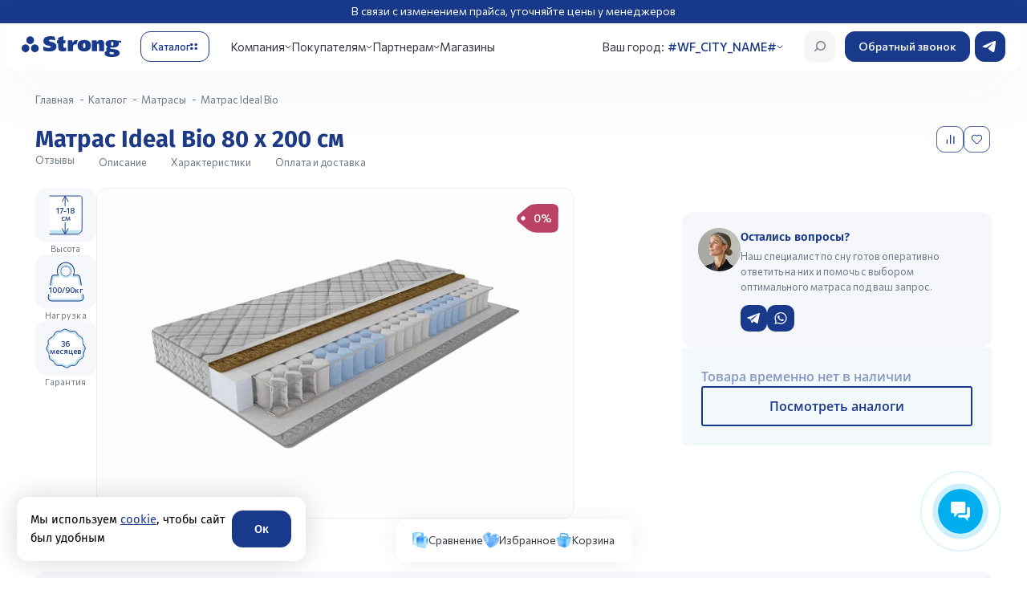

--- FILE ---
content_type: text/html; charset=UTF-8
request_url: https://samara.matras-strong.ru/catalog/matrasy/matras-ideal-bio/?OFFER=5893
body_size: 111521
content:
<!DOCTYPE html>
<html lang="ru">
<head>
    <meta http-equiv="Content-Type" content="text/html; charset=UTF-8" />
<meta name="robots" content="index, follow" />
<meta name="keywords" content=" " />
<meta name="description" content="Вы можете приобрести матрас ideal bio от производителя в интернет-магазине Strong &#10003;Одобрены Росздравнадзором &#10003;Доставка по всей России &#10003;Гарантия до 25 лет &#10003;Консультация и помощь специалистов " />
<link rel="canonical" href="https://matras-strong.ru/catalog/matrasy/matras-ideal-bio/" />
<script data-skip-moving="true">(function(w, d, n) {var cl = "bx-core";var ht = d.documentElement;var htc = ht ? ht.className : undefined;if (htc === undefined || htc.indexOf(cl) !== -1){return;}var ua = n.userAgent;if (/(iPad;)|(iPhone;)/i.test(ua)){cl += " bx-ios";}else if (/Windows/i.test(ua)){cl += ' bx-win';}else if (/Macintosh/i.test(ua)){cl += " bx-mac";}else if (/Linux/i.test(ua) && !/Android/i.test(ua)){cl += " bx-linux";}else if (/Android/i.test(ua)){cl += " bx-android";}cl += (/(ipad|iphone|android|mobile|touch)/i.test(ua) ? " bx-touch" : " bx-no-touch");cl += w.devicePixelRatio && w.devicePixelRatio >= 2? " bx-retina": " bx-no-retina";if (/AppleWebKit/.test(ua)){cl += " bx-chrome";}else if (/Opera/.test(ua)){cl += " bx-opera";}else if (/Firefox/.test(ua)){cl += " bx-firefox";}ht.className = htc ? htc + " " + cl : cl;})(window, document, navigator);</script>


<link href="https://fonts.googleapis.com/css2?family=Fira+Sans:ital,wght@0,100;0,200;0,300;0,400;0,500;0,600;0,700;0,800;0,900;1,100;1,200;1,300;1,400;1,500;1,600;1,700;1,800;1,900&display=swap" type="text/css"  rel="stylesheet" />
<link href="https://fonts.googleapis.com/css2?family=Commissioner:wght@100..900&display=swap" type="text/css"  rel="stylesheet" />
<link href="https://fonts.googleapis.com/css2?family=Fira+Sans:ital,wght@0,100;0,200;0,300;0,400;0,500;0,600;0,700;0,800;0,900;1,100;1,200;1,300;1,400;1,500;1,600;1,700;1,800;1,900&display=swap"
            rel="stylesheet" type="text/css"  rel="stylesheet" />
<link href="/bitrix/js/ui/design-tokens/dist/ui.design-tokens.min.css?172153392823463" type="text/css"  rel="stylesheet" />
<link href="/bitrix/js/ui/fonts/opensans/ui.font.opensans.min.css?16674435272320" type="text/css"  rel="stylesheet" />
<link href="/bitrix/js/main/popup/dist/main.popup.bundle.min.css?169324139326598" type="text/css"  rel="stylesheet" />
<link href="/bitrix/js/main/phonenumber/css/phonenumber.min.css?166744339936251" type="text/css"  rel="stylesheet" />
<link href="/bitrix/css/skyweb24.popuppro/animation.min.css?170315542662416" type="text/css"  rel="stylesheet" />

<link href="/bitrix/css/main/font-awesome.min.css?159222113723748" type="text/css"  rel="stylesheet" />
<link href="/bitrix/cache/css/s1/main_new/page_d044e165d1b738abf9001c4f42830d69/page_d044e165d1b738abf9001c4f42830d69_v1.css?176596085831407" type="text/css"  rel="stylesheet" />
<link href="/bitrix/cache/css/s1/main_new/template_defe6051a92cc471137853f58d9f0ef2/template_defe6051a92cc471137853f58d9f0ef2_v1.css?17685419101159115" type="text/css"  data-template-style="true" rel="stylesheet" />




<script type="extension/settings" data-extension="currency.currency-core">{"region":"ru"}</script>



<link rel="preload" as="style" href="/local/templates/main_new/assets/css/fonts.min.css"/>
<link rel="stylesheet" href="/local/templates/main_new/assets/css/fonts.min.css" media="print" onload="this.media='all'"/>
<meta property="og:url" content="https://samara.matras-strong.ru/catalog/matrasy/matras-ideal-bio/" />
<meta property="og:type" content="website" />
<meta property="og:title" content="Матрас Ideal Bio  купить с доставкой в #WF_CITY_WHERE#" />
<meta property="og:image" content="https://samara.matras-strong.ru/upload/medialibrary/70d/70dfd4f0cbfd0e4e90c9ee8d16b10c9d.jpeg" />
<meta property="og:locale" content="ru_RU" />
<meta property="og:site_name" content="https://samara.matras-strong.ru" />
<meta property="og:description" content="Вы можете приобрести матрас ideal bio от производителя в интернет-магазине Strong &amp;#10003;Одобрены Росздравнадзором &amp;#10003;Доставка по всей России &amp;#10003;Гарантия до 25 лет &amp;#10003;Консультация и помощь специалистов " />    <title>Матрас Ideal Bio  купить с доставкой в #WF_CITY_WHERE#</title>

    <meta name="viewport" content="width=device-width, initial-scale=1, maximum-scale=1">
    <meta http-equiv="Content-Security-Policy" content="upgrade-insecure-requests">
    <meta name="yandex-verification" content="23ebe4784efea901" />

            <meta name="googlebot" content="noindex, nofollow">
    
    #WF_META#
    #WF_META_GOOGLE#

    <link rel="icon" href="/favicon.ico" type="image/x-icon" />
    <link rel="shortcut icon" href="/favicon.ico" type="image/x-icon" />
</head>
<body class="page__body grid grid_cols_12">
<div id="panel">
    </div>



	<header class="header" style="top:0">
<div class="top_block" style="
    color: var(--white, #FFF);

/* 1440/text/Small text */
    font-family: Commissioner;
    font-size: 14px;
    font-style: normal;
    font-weight: 400;
    line-height: 24px; /* 171.429% */
    display: flex;
    width: 1440px;
    height: 34px;
    padding: 6px 15px;
    justify-content: center;
    align-items: center;
    background: #19398B;
    height: auto;
    width: 100%;
    text-align: center;
    line-height: 1.2;
padding-bottom:7px;
">В связи с изменением прайса, уточняйте цены у менеджеров</div>
    <div class="container">
        <div class="header_wrap">
            <a href="/" class="header_wrap-logo">
                <svg xmlns="http://www.w3.org/2000/svg" width="146" height="30" viewBox="0 0 146 30" fill="none">
                    <path
                            d="M12.4869 0.253906C9.37867 0.253906 6.85742 2.76691 6.85742 5.84833C6.85742 8.92975 9.38619 11.4428 12.4869 11.4428C15.5952 11.4428 18.1165 8.92975 18.1165 5.84833C18.1165 2.76691 15.5952 0.253906 12.4869 0.253906Z"
                            fill="#19398B" />
                    <path
                            d="M5.62952 11.8916C2.52877 11.8916 0 14.4046 0 17.486C0 20.5749 2.52877 23.0804 5.62952 23.0804C8.7378 23.0804 11.259 20.5674 11.259 17.486C11.2666 14.4046 8.7378 11.8916 5.62952 11.8916Z"
                            fill="#19398B" />
                    <path
                            d="M19.3444 11.8916C16.2361 11.8916 13.7148 14.4046 13.7148 17.486C13.7148 20.5749 16.2436 23.0804 19.3444 23.0804C22.4527 23.0804 24.9739 20.5674 24.9739 17.486C24.9814 14.4046 22.4527 11.8916 19.3444 11.8916Z"
                            fill="#19398B" />
                    <path
                            d="M49.5209 6.35025C47.7071 5.71452 44.8096 5.13862 43.0936 5.13862C41.8217 5.13862 39.9703 5.12366 39.9703 6.47739C39.9703 9.14746 51.0788 7.1206 51.0788 14.9214C51.0788 20.5457 45.4794 21.9593 40.7831 21.9593C37.6673 21.9593 35.0934 21.6601 32.0604 20.9646L31.5938 14.4652C33.8817 16.0732 37.1932 16.9034 39.6166 16.9034C41.5282 16.9034 42.9657 16.5144 42.9657 15.4599C42.9657 12.8347 31.8572 15.1906 31.8572 7.03833C31.8572 1.26441 37.8404 0.0976562 42.6496 0.0976562C44.9225 0.0976562 46.074 0.24724 48.2866 0.69599L49.5209 6.35025Z"
                            fill="#19398B" />
                    <path
                            d="M74.1923 5.92344L74.8471 9.47604H75.1556C76.0663 7.24725 77.5038 5.01846 82.2603 5.92344L80.439 12.1685L80.1379 12.0489C80.1379 12.0489 79.5659 11.7647 78.5875 11.7647C76.8716 11.7647 75.3363 12.9763 75.3363 15.2126V21.5998H67.6973V5.92344H74.1923Z"
                            fill="#19398B" />
                    <path
                            d="M91.8409 5.56445C98.2004 5.56445 101.647 8.21208 101.647 13.4774C101.647 18.8923 98.1929 21.9588 91.8409 21.9588C85.4512 21.9588 82.0645 18.8923 82.0645 13.4774C82.0569 8.21208 85.4512 5.56445 91.8409 5.56445ZM91.8409 17.4489C93.3235 17.4489 93.5342 15.766 93.5342 13.4774C93.5342 11.6151 93.3235 10.0744 91.8409 10.0744C90.3582 10.0744 90.1776 11.6076 90.1776 13.4774C90.1701 15.766 90.3507 17.4489 91.8409 17.4489Z"
                            fill="#19398B" />
                    <path
                            d="M103.176 5.92345H109.671L110.386 8.63091H110.672C111.582 6.43204 113.441 5.56445 115.594 5.56445C119.65 5.56445 121.133 7.67358 121.133 10.7101V21.5998H113.502V12.8641C113.502 11.9591 113.502 10.7251 112.169 10.7251C110.807 10.7251 110.807 11.9591 110.807 12.8641V21.6073H103.176V5.92345Z"
                            fill="#19398B" />
                    <path d="M135.682 6.52148L146 6.64115V9.29626L136.645 7.93505L135.682 6.52148Z"
                          fill="#19398B" />
                    <path
                            d="M129.954 17.5685C129.706 17.1871 129.721 16.7383 129.826 16.3345C130.767 16.4616 131.798 16.5214 132.927 16.5214C139.294 16.5214 142.756 14.4721 142.756 10.8522C142.756 7.32954 139.301 5.56445 132.927 5.56445C126.53 5.56445 123.128 7.33702 123.128 10.8522C123.128 12.8118 124.129 14.3151 126.055 15.2724C125.235 15.7885 124.174 16.8131 124.174 18.6829C124.174 19.6178 124.46 20.3358 124.942 20.8893C124.844 20.9342 124.746 20.979 124.648 21.0314C123.256 21.7344 121.781 22.9161 121.75 24.7485C121.705 27.8823 124.949 30.0513 132.558 29.9989C138.985 29.954 143.84 28.3984 143.84 24.2474C143.847 17.4863 131.136 19.3635 129.954 17.5685ZM132.934 8.17469C134.417 8.17469 134.628 9.37135 134.628 10.8298C134.628 12.6098 134.417 13.9262 132.934 13.9262C131.452 13.9262 131.271 12.6098 131.271 10.8298C131.263 9.37135 131.452 8.17469 132.934 8.17469ZM132.377 26.1471C128.531 26.1471 128.637 23.881 128.976 22.6469C132.121 23.1854 135.659 22.9909 135.659 24.5391C135.659 25.646 134.093 26.1471 132.377 26.1471Z"
                            fill="#19398B" />
                    <path
                            d="M53.5553 5.92351V2.31854L61.1867 0V5.92351H64.7842L63.6101 10.4334H61.1867V14.8536C61.1867 16.1775 62.2178 16.9029 63.2188 16.9029C64.3477 16.9029 65.2057 16.5065 65.2057 16.5065V21.1511C63.5424 21.6298 61.977 21.9663 59.3955 21.9663C55.4594 21.9663 53.5553 20.0143 53.5553 15.8558V10.4409H51.877V5.92351H53.5553Z"
                            fill="#19398B" />
                </svg>
            </a>
            <button type="button" aria-label="Открыть каталог" class="header_wrap-catalog_trigger">
                <span>Каталог</span>
                <div class="icon">
                    <svg width="10" height="10" viewBox="0 0 10 10" fill="none" xmlns="http://www.w3.org/2000/svg">
                        <rect width="4" height="4" rx="2" fill="#19398B" />
                        <rect x="6" width="4" height="4" rx="2" fill="#19398B" />
                        <rect y="6" width="4" height="4" rx="2" fill="#19398B" />
                        <rect x="6" y="6" width="4" height="4" rx="2" fill="#19398B" />
                    </svg>
                </div>
            </button>
            <div class="header_wrap_navs_block">
                <div class="header_wrap_navs">
                    
<nav class="header_wrap_navs_main">
  <ul >
                <li class="dropdown js-dropdown">
        <a href="javascript:void(0)">Компания</a>
                  <ul class="sub-menu">
                                        <li class="">
                <a href="/about/">О компании</a>
                              </li>
                                        <li class="">
                <a href="/makers/">Производство</a>
                              </li>
                                        <li class="">
                <a href="/about/nagrady/">Награды и сертификаты</a>
                              </li>
                                        <li class="">
                <a href="/actions/novosti-kompanii/">Новости компании</a>
                              </li>
                                        <li class="">
                <a href="/actions/gazeta/">Корпоративный журнал</a>
                              </li>
                                        <li class="">
                <a href="/flagman/">Флагманский салон</a>
                              </li>
                      </ul>
              </li>
                <li class="dropdown js-dropdown">
        <a href="javascript:void(0)">Покупателям</a>
                  <ul class="sub-menu">
                                        <li class="">
                <a href="/about/delivery/">Доставка и оплата</a>
                              </li>
                                        <li class="">
                <a href="/faq/">Советы покупателю</a>
                              </li>
                                        <li class="">
                <a href="/bonus/">Бонусная программа</a>
                              </li>
                                        <li class="">
                <a href="/matrasy-na-zakaz-po-individualnym-razmeram/">Матрасы на заказ</a>
                              </li>
                                        <li class="">
                <a href="/izgotovlenie-krovatej-na-zakaz/">Кровати на заказ</a>
                              </li>
                                        <li class="">
                <a href="/about/guaranty/">Гарантия и возврат</a>
                              </li>
                      </ul>
              </li>
                <li class="dropdown js-dropdown">
        <a href="javascript:void(0)">Партнерам</a>
                  <ul class="sub-menu">
                                        <li class="">
                <a href="/for-partners/">Матрасы оптом</a>
                              </li>
                                        <li class="">
                <a href="/for-partners/produktsiya-dlya-gostinits/mattress/">Матрасы для гостиниц</a>
                              </li>
                                        <li class="">
                <a href="/for-partners/produktsiya-dlya-gostinits/">Оснащение гостиниц</a>
                              </li>
                                        <li class="">
                <a href="/for-partners/specials/dizaineram-interiera/">Дизайнерам интерьера</a>
                              </li>
                                        <li class="">
                <a href="https://franchise.matras-strong.ru/">Франшиза</a>
                              </li>
                      </ul>
              </li>
                      <li class="">
        <a href="/about/contacts/">Магазины</a>
              </li>
      </ul>
</nav>



                    <div class="header_wrap-city">

                        <span>Ваш город:</span>
                        <a href="#city-modal" data-fancybox="" data-touch="false">
                            <!--'start_frame_cache_mobile.city'-->                            <span>#WF_CITY_NAME#</span>
                            <!--'end_frame_cache_mobile.city'-->
                        </a>
                    </div>
                    <div class="header_wrap_navs_subs">

                        
<nav class="header_wrap_navs_subs-nav">
    <ul>
        
            
            <li class="active">
                <a href="/catalog/matrasy/">Матрасы</a>

                                    <div class="sub-menu-block mattress">
                        <div class="sub-menu-block-header">
                            <button type="button" aria-label="Закрыть подменю" class="sub-menu-block-header-close">
                                <svg width="40" height="40" viewBox="0 0 40 40" fill="none" xmlns="http://www.w3.org/2000/svg">
                                    <rect width="40" height="40" rx="12" fill="#F5F5F5" />
                                    <path d="M26 20L14 20M14 20L19.9294 14M14 20L19.9294 26" stroke="#19398B" stroke-width="1.5" stroke-linecap="round" stroke-linejoin="round" />
                                </svg>
                            </button>
                            <div class="sub-menu-block-header-title">
                                Матрасы                            </div>
                        </div>

                        <div class="sub-menu-block_list">
                            <div class="sub-menu-block_list-col">
                                <div class="sub-menu-block_list-col-title">
                                    Тип
                                </div>
                                <ul>
                                                                            <li>
                                            <a href="/catalog/matrasy/">Все матрасы</a>
                                        </li>
                                    
                                                                            <li>
                                            <a href="/catalog/ortopedicheskie-detskie-matrasy/">Детские</a>
                                        </li>
                                                                            <li>
                                            <a href="/catalog/elitnye-ortopedicheskie-matrasy/">Элитные</a>
                                        </li>
                                                                            <li>
                                            <a href="/catalog/matrasy-sredney-zheskosti/">Средней жесткости</a>
                                        </li>
                                                                            <li>
                                            <a href="/catalog/pruzhinnye-matrasy/">Пружинные</a>
                                        </li>
                                                                            <li>
                                            <a href="/catalog/odnospalnie-matrasy/">Односпальные</a>
                                        </li>
                                                                            <li>
                                            <a href="/catalog/dvuspalnye-matrasy/">Двуспальные</a>
                                        </li>
                                                                            <li>
                                            <a href="/catalog/matrasy-dlya-dachi/">Для дачи</a>
                                        </li>
                                    
                                </ul>
                            </div>

                            <div class="sub-menu-block_list-col">
  <div class="sub-menu-block_list-col-title">
    Жесткость
  </div>
  <ul>
    <li><a href="/catalog/myagkie-ortopedicheskie-matrasy-/">Мягкая</a></li>
    <li><a href="/catalog/matrasy-sredney-zheskosti/">Средняя</a></li>
    <li><a href="/catalog/zhestkie-ortopedicheskie-matrasy/">Жесткая</a></li>
  </ul>
</div>

<div class="sub-menu-block_list-col">
  <div class="sub-menu-block_list-col-title">
    Пружинный блок
  </div>
  <ul>
    <li><a href="/catalog/ortopedicheskie-matrasy-s-zavisimoy-pruzhinnoy-sistemoy/">Зависимый пружинный (Bonnel)</a></li>
    <li><a href="/catalog/ortopedicheskie-bespruzhinnye-matrasy/">Беспружинный</a></li>
    <li><a href="/catalog/ortopedicheskie-matrasy-s-nezavisimoy-pruzhinnoy-sistemoy/">Независимый пружинный</a></li>
  </ul>
</div>

<div class="sub-menu-block_list-col">
  <div class="sub-menu-block_list-col-title">
    Наполнитель
  </div>
  <ul>
	      <li><a href="/catalog/lateksnie-matrasy/">Латекс</a></li>

    <!-- ЗАМЕНА ссылки -->
    <li><a href="/catalog/matrasy-memori-s-effektom-pamyati/">Эффект памяти</a></li>

    <li><a href="/catalog/kokosovye-ortopedicheskie-matrasy/">Кокос</a></li>
  </ul>
</div>

<div class="sub-menu-block_list-col">
  <div class="sub-menu-block_list-col-title">
    Симметричность сторон
  </div>
  <ul>
    <li><a href="/catalog/matrasy-s-raznoy-zhestkostyu-storon/">Разносторонний</a></li>
    <li><a href="/catalog/odnostoronnie-matrasy/">Односторонний</a></li>
  </ul>
</div>

<br>
                                                                                        
							
                            
                                                        
                        </div>

                        <div class="sub-menu-block-bg"></div>
                    </div>
                            </li>
        
            
            <li class="">
                <a href="/catalog/krovati/">Кровати</a>

                                    <div class="sub-menu-block bed">
                        <div class="sub-menu-block-header">
                            <button type="button" aria-label="Закрыть подменю" class="sub-menu-block-header-close">
                                <svg width="40" height="40" viewBox="0 0 40 40" fill="none" xmlns="http://www.w3.org/2000/svg">
                                    <rect width="40" height="40" rx="12" fill="#F5F5F5" />
                                    <path d="M26 20L14 20M14 20L19.9294 14M14 20L19.9294 26" stroke="#19398B" stroke-width="1.5" stroke-linecap="round" stroke-linejoin="round" />
                                </svg>
                            </button>
                            <div class="sub-menu-block-header-title">
                                Кровати                            </div>
                        </div>

                        <div class="sub-menu-block_list">
                            <div class="sub-menu-block_list-col">
                                <div class="sub-menu-block_list-col-title">
                                    Тип
                                </div>
                                <ul>
                                                                            <li>
                                            <a href="/catalog/krovati/">Все кровати</a>
                                        </li>
                                    
                                                                            <li>
                                            <a href="/catalog/interernye-krovati/">Интерьерные кровати</a>
                                        </li>
                                                                            <li>
                                            <a href="/catalog/krovati-design-collection/">Кровати Design collection</a>
                                        </li>
                                                                            <li>
                                            <a href="/catalog/kruglye-krovati/">Круглые кровати</a>
                                        </li>
                                                                            <li>
                                            <a href="/catalog/elitnuyu-krovat/">Элитные кровати</a>
                                        </li>
                                    
                                </ul>
                            </div>

                            
                                                        
                                                                                        
		<div class="swiper sub-menu-block_swiper">
		<div class="swiper-wrapper">
														<div class="swiper-slide">
					<a href="https://matras-strong.ru/catalog/design-collection/" class="menu_swiper_item">
													<div class="ad_cloud_block">
								<div class="cloud_ad_title">Реклама</div>
								<div class="cloud_ad_text">Реклама. ООО &quot;Стронг&quot;, ИНН: 2345010797, ERID: 2VtzqxV4PYA</div>
							</div>
																			<img src="/upload/iblock/2be/4dilz70kxvuvaqn1dejl6g3zfijvnb4j.png" alt="item">
											</a>
				</div>
						

                            
                        </div>

                        <div class="sub-menu-block-bg"></div>
                    </div>
                            </li>
        
            
            <li class="">
                <a href="/catalog/mebel/">Мебель</a>

                                    <div class="sub-menu-block ">
                        <div class="sub-menu-block-header">
                            <button type="button" aria-label="Закрыть подменю" class="sub-menu-block-header-close">
                                <svg width="40" height="40" viewBox="0 0 40 40" fill="none" xmlns="http://www.w3.org/2000/svg">
                                    <rect width="40" height="40" rx="12" fill="#F5F5F5" />
                                    <path d="M26 20L14 20M14 20L19.9294 14M14 20L19.9294 26" stroke="#19398B" stroke-width="1.5" stroke-linecap="round" stroke-linejoin="round" />
                                </svg>
                            </button>
                            <div class="sub-menu-block-header-title">
                                Мебель                            </div>
                        </div>

                        <div class="sub-menu-block_list">
                            <div class="sub-menu-block_list-col">
                                <div class="sub-menu-block_list-col-title">
                                    Тип
                                </div>
                                <ul>
                                    
                                                                            <li>
                                            <a href="/catalog/ortopedicheskie-divany/">Анатомические диваны</a>
                                        </li>
                                                                            <li>
                                            <a href="/catalog/ortopedicheskie-osnovaniya/">Ортопедические основания</a>
                                        </li>
                                                                            <li>
                                            <a href="/catalog/izgolovya/">Изголовья</a>
                                        </li>
                                                                            <li>
                                            <a href="/catalog/komody/">Комод</a>
                                        </li>
                                                                            <li>
                                            <a href="/catalog/pufy-i-stoliki/">Пуфы и столики</a>
                                        </li>
                                                                            <li>
                                            <a href="/catalog/kresla/">Кресла</a>
                                        </li>
                                                                            <li>
                                            <a href="/catalog/tumby/">Тумбы</a>
                                        </li>
                                                                            <li>
                                            <a href="/catalog/zerkala/">Зеркала</a>
                                        </li>
                                                                            <li>
                                            <a href="/catalog/banketki/">Банкетки</a>
                                        </li>
                                    
<li>
                                            <a href="/catalog/design-collection/ ">Design Collection</a>
                                        </li>
<li>
                                            <a href="/catalog/osnovaniya-box-spring/">Box-spring</a>
                                        </li>
                                                 </ul>
                            </div>

                            
                                                        
                                                        
                        </div>

                        <div class="sub-menu-block-bg"></div>
                    </div>
                            </li>
        
            
            <li class="">
                <a href="/catalog/toppery-i-chekhly-dlya-matrasov/">Топперы и чехлы для матрасов</a>

                            </li>
        
            
            <li class="">
                <a href="/catalog/odeyala/">Одеяла</a>

                            </li>
        
            
            <li class="">
                <a href="/catalog/podushki/">Подушки</a>

                            </li>
        
            
            <li class="">
                <a href="/catalog/postelnoe-bele/">Постельное белье</a>

                            </li>
        
            
            <li class="">
                <a href="/catalog/detskie-tovary/">Товары для детей</a>

                            </li>
        
            
            <li class="">
                <a href="/catalog/sale/">Акции</a>

                            </li>
            </ul>
</nav>



                    </div>
                </div>
            </div>
            <div class="header_wrap_btns">
                <button type="button" aria-label="Открыть поиск"
                        class="header_wrap_btns-btn header_wrap_btns-burger">
                    <span></span>
                </button>
                <a href="#search-modal" type="button" aria-label="Открыть поиск"
                        class="header_wrap_btns-btn header_wrap_btns-search js-search-open">
                    <svg width="42" height="42" viewBox="0 0 42 42" fill="none" xmlns="http://www.w3.org/2000/svg">
                        <rect width="42" height="42" rx="12" fill="#F5F5F5" />
                        <line x1="0.75" y1="-0.75" x2="6.29705" y2="-0.75"
                              transform="matrix(0.726009 -0.687686 0.726009 0.687686 14 28)" stroke="#6D7686"
                              stroke-width="1.5" stroke-linecap="round" stroke-linejoin="round" />
                        <circle cx="22.1673" cy="19.8333" r="5.83333" fill="#F3F3F3" stroke="#6D7686"
                                stroke-width="1.5" stroke-linecap="round" stroke-linejoin="round" />
                    </svg>
                </a>
                <a href="#" class="header_wrap_btns-btn header_wrap_btns-call bitrix24-callback-init">Обратный звонок</a>
              <a href="https://t.me/+79892327798" class="header_wrap_btns-btn header_wrap_btns-wa" target="_blank" rel="nofollow nofferer" style="
    background: #19398b;
    border-radius: 12px;
">
                    <svg xmlns="http://www.w3.org/2000/svg" width="48" height="48" viewBox="0 0 48 48" fill="none">
                                
                                <path d="M31.9368 15.0001C32.097 14.9975 32.4532 15.0389 32.6858 15.2335C32.8792 15.3975 32.934 15.6189 32.9612 15.7745C32.9854 15.9301 33.0186 16.2848 32.9915 16.5616C32.7014 19.724 31.4407 27.3983 30.8001 30.9405C30.5312 32.4394 29.9965 32.9423 29.4798 32.9913C28.3559 33.098 27.504 32.2236 26.4163 31.4864C24.7151 30.3324 23.7538 29.6143 22.1009 28.4884C20.1913 27.1872 21.4301 26.4716 22.5179 25.3029C22.8026 24.9963 27.7514 20.3422 27.845 19.92C27.8571 19.8669 27.8689 19.6701 27.7542 19.5665C27.6424 19.463 27.4765 19.4984 27.3558 19.5265C27.1833 19.5666 24.4671 21.4257 19.1976 25.1027C18.427 25.6508 17.7284 25.9175 17.0999 25.9034C16.4109 25.8881 15.0811 25.4999 14.0931 25.1681C12.8846 24.761 11.9206 24.5451 12.0052 23.8536C12.0478 23.4938 12.5285 23.1255 13.4436 22.7491C19.0822 20.2092 22.8415 18.5348 24.721 17.7257C30.0936 15.4154 31.2086 15.0137 31.9368 15.0001Z" fill="#19398B" style="
    fill: #fff;
"></path>
                            </svg>
                </a>
       <div class="header_card_block" style="display: none;">
        <div class="header_card">
            <div class="header_card-title" data-entity="title">Матрас Ideal Bio 80 x 200 см</div>
            <div class="header_card_bottom">
                <a href="#anchor_reviews" class="header_card_bottom-rating">

                    <div class="header_card_bottom-rating-right">
                       Отзывы
                    </div>
                </a>
                <ul class="header_card_bottom_links">
                    <li>
                        <a href="#anchor_description">Описание</a>
                    </li>
                    <li>
                        <a href="#anchor_spec">Характеристики</a>
                    </li>
                    <li>
                        <a href="#anchor_reviews">Вопрос-ответ</a>
                    </li>
                    <li>
                        <a href="#anchor_pay">Оплата и доставка</a>
                    </li>
                    <li>
                        <a href="#anchor_map">Где посмотреть</a>
                    </li>
                </ul>
            </div>


                                    

            <div class="header_card_btns">
                <div class="header_card_btns_buy">
                                        <a href="javascript:void(0)" class="header_card_btns_buy-btn cart btn-link" id="header_bx_117848907_5876_add_basket_link">
                        <div class="icon">
                            <svg xmlns="http://www.w3.org/2000/svg" width="16" height="14" viewBox="0 0 16 14"
                                 fill="none">
                                <path
                                        d="M5.35488 14C6.01208 14 6.54485 13.4777 6.54485 12.8333C6.54485 12.189 6.01208 11.6667 5.35488 11.6667C4.69767 11.6667 4.1649 12.189 4.1649 12.8333C4.1649 13.4777 4.69767 14 5.35488 14Z"
                                        fill="white" />
                                <path
                                        d="M13.6847 14C14.3419 14 14.8747 13.4777 14.8747 12.8333C14.8747 12.189 14.3419 11.6667 13.6847 11.6667C13.0275 11.6667 12.4947 12.189 12.4947 12.8333C12.4947 13.4777 13.0275 14 13.6847 14Z"
                                        fill="white" />
                                <path
                                        d="M15.7969 2.0701C15.7133 1.96986 15.608 1.88913 15.4886 1.83376C15.3692 1.77839 15.2388 1.74978 15.1067 1.75H3.78895L3.56099 0.481979C3.53669 0.346911 3.46461 0.22456 3.35743 0.136415C3.25025 0.0482709 3.11482 -2.88172e-05 2.97493 1.2899e-08H0.594986C0.437186 1.2899e-08 0.285849 0.0614583 0.174267 0.170854C0.0626858 0.280251 0 0.428624 0 0.583333C0 0.738043 0.0626858 0.886416 0.174267 0.995812C0.285849 1.10521 0.437186 1.16667 0.594986 1.16667H2.47589L4.17383 10.6014C4.19813 10.7364 4.27021 10.8588 4.37739 10.9469C4.48456 11.0351 4.62 11.0834 4.75989 11.0833H14.2797C14.4375 11.0833 14.5888 11.0219 14.7004 10.9125C14.812 10.8031 14.8747 10.6547 14.8747 10.5C14.8747 10.3453 14.812 10.1969 14.7004 10.0875C14.5888 9.97812 14.4375 9.91667 14.2797 9.91667H5.25893L5.0492 8.75H14.0357C14.2421 8.74974 14.442 8.6796 14.6016 8.55144C14.7613 8.42329 14.8709 8.24499 14.9118 8.04672L15.9828 2.79672C16.0086 2.66966 16.0053 2.53857 15.9732 2.41292C15.941 2.28726 15.8808 2.17017 15.7969 2.0701Z"
                                        fill="white" />
                            </svg>
                        </div>
                        В корзину
                    </a>
                                        <a href="https://wa.me/79892327798?text=%D0%9E%D0%B1%D1%8F%D0%B7%D0%B0%D1%82%D0%B5%D0%BB%D1%8C%D0%BD%D0%BE%20%D0%BE%D1%82%D0%BF%D1%80%D0%B0%D0%B2%D1%8C%D1%82%D0%B5%20%D1%8D%D1%82%D0%BE%20%D1%81%D0%BE%D0%BE%D0%B1%D1%89%D0%B5%D0%BD%D0%B8%D0%B5,%20%D0%B8%20%D0%B4%D0%BE%D0%B6%D0%B4%D0%B8%D1%82%D0%B5%D1%81%D1%8C%20%D0%BE%D1%82%D0%B2%D0%B5%D1%82%D0%B0.%20%D0%92%D0%B0%D1%88%20%D0%BD%D0%BE%D0%BC%D0%B5%D1%80:%20{roistat_visit}" class="header_card_btns_buy-btn wa" target="_blank" rel="nofferer nofollow">
                        <div class="icon">
                            <svg xmlns="http://www.w3.org/2000/svg" width="14" height="14" viewBox="0 0 14 14" fill="none">
                                <path d="M7.00001 0.000488281C10.8596 0.000613824 13.9998 3.14046 14 7.00049C14 10.8604 10.8616 13.9989 7.00098 13.9995C5.63257 13.9991 4.2945 13.598 3.15235 12.8442L0.460946 13.7046L1.33302 11.104C0.464424 9.91247 -0.0022289 8.47501 8.00453e-06 7.00049C0.000222635 3.14038 3.14029 0.000488281 7.00001 0.000488281ZM4.37013 3.19775C4.10321 3.19784 3.82319 3.27678 3.6543 3.44873C3.44843 3.65897 2.93859 4.14817 2.93848 5.15186C2.93848 6.15508 3.66897 7.12546 3.76954 7.26318C3.87242 7.39452 5.19789 9.49038 7.25587 10.3423C8.86507 11.009 9.34258 10.947 9.70899 10.8687C10.2438 10.7535 10.9138 10.3583 11.083 9.88135C11.252 9.40417 11.2521 8.99625 11.2022 8.90869C11.152 8.82144 11.0169 8.77748 10.8115 8.67041C10.6057 8.5631 9.60557 8.07342 9.41602 8.00732C9.23107 7.9375 9.05403 7.96258 8.91407 8.15967C8.71709 8.43544 8.52347 8.71617 8.3672 8.88428C8.24375 9.0156 8.04159 9.03341 7.87305 8.96338C7.64673 8.86882 7.01284 8.64624 6.23145 7.95068C5.62645 7.41222 5.21522 6.73995 5.09571 6.53857C4.97654 6.33316 5.08329 6.21409 5.17774 6.10303C5.28062 5.9752 5.37912 5.88421 5.48243 5.76514C5.58563 5.6462 5.64338 5.58432 5.70899 5.44482C5.77904 5.31349 5.72916 5.16879 5.6797 5.06592C5.63003 4.96253 5.21932 3.95838 5.05079 3.55127L5.04981 3.55615C4.91858 3.23122 4.81101 3.21967 4.60548 3.20654L4.37013 3.19775Z" fill="white"></path>
                            </svg>
                        </div>
                        Консультация
                    </a>
                </div>
                <div class="header_card_btns_help">
                    <a href="javascript:void(0)" aria-label="Добавить в сравнение" id="header_bx_117848907_5876_compare_link">
                        <svg xmlns="http://www.w3.org/2000/svg" width="40" height="40" viewBox="0 0 40 40"
                             fill="none">
                            <rect x="0.5" y="0.5" width="39" height="39" rx="11.5" stroke="#19398B"></rect>
                            <line x1="20.75" y1="13.75" x2="20.75" y2="26.25" stroke="#19398B" stroke-width="1.5"
                                  stroke-linecap="round" stroke-linejoin="round"></line>
                            <line x1="15.75" y1="20.75" x2="15.75" y2="26.25" stroke="#19398B" stroke-width="1.5"
                                  stroke-linecap="round" stroke-linejoin="round"></line>
                            <line x1="25.75" y1="15.8496" x2="25.75" y2="26.2496" stroke="#19398B" stroke-width="1.5"
                                  stroke-linecap="round" stroke-linejoin="round"></line>
                        </svg>
                    </a>
                    <a href="javascript:void(0)" aria-label="Добавить в избранное" id="header_bx_117848907_5876_deferred_link">
                        <svg xmlns="http://www.w3.org/2000/svg" width="40" height="40" viewBox="0 0 40 40"
                             fill="none">
                            <rect x="0.5" y="0.5" width="39" height="39" rx="11.5" stroke="#19398B"></rect>
                            <path
                                    d="M26.4026 14.1031C24.5877 12.5249 21.8317 12.6689 20 14.3508C18.1683 12.6689 15.4123 12.5249 13.5974 14.1031C12.6059 14.9672 12.0233 16.2805 12.0009 17.709C11.9729 19.2296 12.5779 20.6869 13.6534 21.6892L17.9722 26.136C18.5324 26.712 19.2662 27 20 27C20.7338 27 21.4676 26.712 22.0278 26.136L26.3298 21.7065C27.4221 20.6869 28.0271 19.2296 27.9991 17.709C27.9767 16.2805 27.3941 14.9672 26.4026 14.1031ZM25.5568 20.877L21.2323 25.3238C20.5546 26.0208 19.4454 26.0208 18.7677 25.3238L14.4264 20.8597C13.575 20.0591 13.0988 18.9186 13.1156 17.732C13.1381 16.6318 13.5806 15.6296 14.3256 14.9787C14.953 14.4315 15.754 14.1665 16.5774 14.1665C17.6697 14.1665 18.7957 14.6388 19.5799 15.5489C19.7927 15.7909 20.2073 15.7909 20.4201 15.5489C21.7981 13.9591 24.2068 13.6999 25.6744 14.9787C26.4194 15.6296 26.8619 16.6318 26.8844 17.732C26.9012 18.9186 26.425 20.0591 25.5568 20.877Z"
                                    fill="#19398B"></path>
                        </svg>
                    </a>
                </div>
            </div>
        </div>
    </div>
        </div>
        <div style="display:none;">
            
<div class="header-bottom__basket" id="bx_basketFKauiI"><!--'start_frame_cache_bx_basketFKauiI'--><a data-basket="top" class="header-bottom__item" href="/personal/cart/">
        <svg width="32" height="32"><use xlink:href="/local/templates/main_new/assets/img/icon.svg#basket"></use></svg>
      <span class="cart-count">0</span>
      </a>
<!--'end_frame_cache_bx_basketFKauiI'--></div>


        </div>
    </div>
</header>


<main id="wrapper" class="main other_page">
            <header class="post-header">
            <div class="bredcrumbs"><div class="container"><ul class="" itemscope itemtype="http://schema.org/BreadcrumbList">
                <li class="breadcrumbs-list__item" itemprop="itemListElement" itemscope itemtype="http://schema.org/ListItem">
                    <a class="breadcrumbs__link" href="/" title="Главная" itemprop="item">
                        <span itemprop="name">Главная</span>
                        <meta itemprop="position" content="1" />
                    </a>
                </li>
                <li class="breadcrumbs-list__item" itemprop="itemListElement" itemscope itemtype="http://schema.org/ListItem">
                    <a class="breadcrumbs__link" href="/catalog/" title="Каталог " itemprop="item">
                        <span itemprop="name">Каталог </span>
                        <meta itemprop="position" content="2" />
                    </a>
                </li>
                <li class="breadcrumbs-list__item" itemprop="itemListElement" itemscope itemtype="http://schema.org/ListItem">
                    <a class="breadcrumbs__link" href="/catalog/matrasy/" title="Матрасы" itemprop="item">
                        <span itemprop="name">Матрасы</span>
                        <meta itemprop="position" content="3" />
                    </a>
                </li>
            <li class="breadcrumbs-list__item" itemprop="itemListElement" itemscope itemtype="http://schema.org/ListItem">
                    <a class="breadcrumbs__link hidden" href="/" title="Матрас Ideal Bio" itemprop="item">Матрас Ideal Bio</a>
                <span itemprop="name">Матрас Ideal Bio</span>
                <meta itemprop="position" content="4" />
            </li></ul></div></div><script type="application/ld+json">{
    "@context": "https://schema.org",
    "@type": "BreadcrumbList",
    "itemListElement": [
        {
            "@type": "ListItem",
            "position": 1,
            "name": "Главная",
            "item": "https://samara.matras-strong.ru/"
        },
        {
            "@type": "ListItem",
            "position": 2,
            "name": "Каталог ",
            "item": "https://samara.matras-strong.ru/catalog/"
        },
        {
            "@type": "ListItem",
            "position": 3,
            "name": "Матрасы",
            "item": "https://samara.matras-strong.ru/catalog/matrasy/"
        },
        {
            "@type": "ListItem",
            "position": 4,
            "name": "Матрас Ideal Bio",
            "item": "https://samara.matras-strong.ru/catalog/matrasy/matras-ideal-bio/?OFFER=5893"
        }
    ]
}</script>


        </header>
    

    <div class="page-new">
        <div class="page-line" style="max-width:1440px; margin:auto;">


<script type="application/ld+json">{"@context":"https://schema.org","@type":"Product","name":"Матрас Ideal Bio 80 x 200 см","image":["https://samara.matras-strong.ru/webp/upload/resize_cache/iblock/941/606_404_0/nqmrodysypjhyiz0ig8h0ghf4vltxngn.webp"],"description":"Жаккардовая ткань в стежке с массажным эффектом SM Stitch. Латексированная кокосовая койра с гипоаллергенной пропиткой. Система армирования блока независимых пружин Spunbond Reinforcement. Пружинный блок Ideal Zone. Слой гипоаллергенного прочного войлока. Система усиления поддержки периметра матраса Full Support. Декоративные ручки.","sku":"5893","brand":{"@type":"Brand","name":"Strong"},"offers":{"@type":"Offer","priceCurrency":"RUB","price":"16215","availability":"https://schema.org/InStock","url":"https://samara.matras-strong.ru/catalog/matrasy/matras-ideal-bio/"},"aggregateRating":{"@type":"AggregateRating","ratingValue":"3.4","reviewCount":"164"}}</script>



    <div class="card product_page" data-show-size-in-name="true">
        <div class="container">
            <div id="bx_117848907_5876" class="product_page_wrap">
                <div class="card__row product_page_main">
                    <div class="product_page_main_head row">
                        <div class="col-xl-7 col-md-8 col-12 order-md-1 order-1">
                            <div class="product_page_main_head-title">

                                <h1 class="title-h2 --blue" data-entity="title">
                                    <span>Матрас</span>
                                    Ideal Bio
                                    80 x 200 см                                </h1>

                            </div>
                        </div>
                        <div class="offset-xl-1 col-md-4 col-6 order-md-2 order-3">


                            <div class="product_page_main_head-btns controls__btns">

 



    



                                <a href="#" aria-label="Добавить в сравнение" class="card-controls__btn"
                                   id="bx_117848907_5876_compare_link">
                                    <svg xmlns="http://www.w3.org/2000/svg" width="40" height="40" viewBox="0 0 40 40"
                                         fill="none">
                                        <rect x="0.5" y="0.5" width="39" height="39" rx="11.5" stroke="#19398B"></rect>
                                        <line x1="20.75" y1="13.75" x2="20.75" y2="26.25" stroke="#19398B"
                                              stroke-width="1.5" stroke-linecap="round" stroke-linejoin="round"></line>
                                        <line x1="15.75" y1="20.75" x2="15.75" y2="26.25" stroke="#19398B"
                                              stroke-width="1.5" stroke-linecap="round" stroke-linejoin="round"></line>
                                        <line x1="25.75" y1="15.8496" x2="25.75" y2="26.2496" stroke="#19398B"
                                              stroke-width="1.5" stroke-linecap="round" stroke-linejoin="round"></line>
                                    </svg>
                                </a>
                                <a href="#" aria-label="Добавить в избранное" style=""
                                   id="bx_117848907_5876_deferred_link"
                                   class="card-controls__btn">
                                    <svg xmlns="http://www.w3.org/2000/svg" width="40" height="40" viewBox="0 0 40 40"
                                         fill="none">
                                        <rect x="0.5" y="0.5" width="39" height="39" rx="11.5" stroke="#19398B"></rect>
                                        <path d="M26.4026 14.1031C24.5877 12.5249 21.8317 12.6689 20 14.3508C18.1683 12.6689 15.4123 12.5249 13.5974 14.1031C12.6059 14.9672 12.0233 16.2805 12.0009 17.709C11.9729 19.2296 12.5779 20.6869 13.6534 21.6892L17.9722 26.136C18.5324 26.712 19.2662 27 20 27C20.7338 27 21.4676 26.712 22.0278 26.136L26.3298 21.7065C27.4221 20.6869 28.0271 19.2296 27.9991 17.709C27.9767 16.2805 27.3941 14.9672 26.4026 14.1031ZM25.5568 20.877L21.2323 25.3238C20.5546 26.0208 19.4454 26.0208 18.7677 25.3238L14.4264 20.8597C13.575 20.0591 13.0988 18.9186 13.1156 17.732C13.1381 16.6318 13.5806 15.6296 14.3256 14.9787C14.953 14.4315 15.754 14.1665 16.5774 14.1665C17.6697 14.1665 18.7957 14.6388 19.5799 15.5489C19.7927 15.7909 20.2073 15.7909 20.4201 15.5489C21.7981 13.9591 24.2068 13.6999 25.6744 14.9787C26.4194 15.6296 26.8619 16.6318 26.8844 17.732C26.9012 18.9186 26.425 20.0591 25.5568 20.877Z"
                                              fill="#19398B"></path>
                                    </svg>
                                </a>
                            </div>
                        </div>
                        <div class="col-md-12 col-6 order-md-3 order-2 flex-col">



                            <div class="product_page_menu">
                                <div class="swiper product_page_menu-swiper swiper-initialized swiper-horizontal swiper-backface-hidden">
                                    <ul class="swiper-wrapper" id="swiper-wrapper-f24f34d4cec52145" aria-live="polite">
  <li class="swiper-slide product_page_menu-item swiper-slide-active product_page_main_head-rating" role="group"
                                            aria-label="1 / 5" style="margin-right: 30px;">
                                            <a href="#anchor_reviews" class="small-text --gray" data-rating="4">

                                                <span class="small-text">Отзывы</span>
                                            </a>
                                        </li>
                                        <li class="swiper-slide product_page_menu-item " role="group"
                                            aria-label="1 / 5" style="margin-right: 30px;">
                                            <a class="small-text --gray" href="#anchor_description">Описание</a>
                                        </li>
                                        <li class="swiper-slide product_page_menu-item swiper-slide-next" role="group"
                                            aria-label="2 / 5" style="margin-right: 30px;">
                                            <a class="small-text --gray" href="#anchor_spec">Характеристики</a>
                                        </li>
                                                                                <li class="swiper-slide product_page_menu-item" role="group" aria-label="4 / 5"
                                            style="margin-right: 30px;">
                                            <a class="small-text --gray" href="#anchor_pay">Оплата и доставка</a>
                                        </li>
                                        <li class="swiper-slide product_page_menu-item" role="group" aria-label="5 / 5"
                                            style="margin-right: 30px;">
                                            <a class="small-text --gray" href="#anchor_map">Где посмотреть</a>
                                        </li>
                                    </ul>
                                    <span class="swiper-notification" aria-live="assertive" aria-atomic="true"></span>
                                </div>
                            </div>
                        </div>
                    </div>
                    <div class="product_page_main_card row mattress">
                        <div class="card__left col-xl-7 col-md-6">
                            <div class="product_page_main_card_image">


                                                                    <div class="product_page_main_card_image_benefit">
                                                                                                                                <div class="product_page_main_card_image_benefit_item">
                                                <div class="product_page_main_card_image_benefit_item-icon ">

                                                                                                        <img src="/local/templates/main_new/assets/img/card-advantages-icon-1.svg" alt="">
                                                                                                            <span>17-18 см</span>
                                                                                                    </div>

                                                <div class="product_page_main_card_image_benefit_item-title">
                                                                                                            Высота                                                                                                    </div>
                                            </div>
                                                                                                                                <div class="product_page_main_card_image_benefit_item">
                                                <div class="product_page_main_card_image_benefit_item-icon --spec">

                                                                                                        <img src="/local/templates/main_new/assets/img/card-advantages-icon-2.svg" alt="">
                                                                                                            <span>100/90кг</span>
                                                                                                    </div>

                                                <div class="product_page_main_card_image_benefit_item-title">
                                                                                                            Нагрузка                                                                                                    </div>
                                            </div>
                                                                                                                                <div class="product_page_main_card_image_benefit_item">
                                                <div class="product_page_main_card_image_benefit_item-icon ">

                                                                                                        <img src="/local/templates/main_new/assets/img/card-advantages-icon-4.svg" alt="">
                                                                                                            <span>36 месяцев</span>
                                                                                                    </div>

                                                <div class="product_page_main_card_image_benefit_item-title">
                                                                                                            Гарантия                                                                                                    </div>
                                            </div>
                                                                            </div>
                                

                                <div class="product_page_main_card_image-slider">


                                    <div class="product_page_main_card_image-slider_big">
    <div class="card-controls__tags" id="bx_117848907_5876_sticker">
                                                                                            <div class="card-controls__tags-item price_tag">
                                                    <div class="price-label" id="bx_117848907_5876_dsc_pict"
                                                         title="0%">
                                                        <span>0%</span>
                                                    </div>
                                                </div>
                                                                                            <div class="card-controls__tags-item">
                                                <div class="product-tag product-tag--border" style="display: none" id="bx_117848907_5876_price_bonus"></div>
                                            </div>
                                                                                    </div>
                                        <div class="swiper product_page_main_card_image_big">
                                            <div class="swiper-wrapper">
                                                                                                      <a data-src="/webp/upload/resize_cache/iblock/941/1200_1200_0/nqmrodysypjhyiz0ig8h0ghf4vltxngn.webp" data-fancybox="gallery-head" class="swiper-slide product_page_main_card_image_big_item">
                                                        <img src="/webp/upload/resize_cache/iblock/941/606_404_0/nqmrodysypjhyiz0ig8h0ghf4vltxngn.webp"
                                                             alt="Матрас Ideal Bio" title="Матрас Ideal Bio">
                                                    </a>

                                                
                                            </div>

                                        </div>
  <div class="swiper-pagination product_page_main_card_image-slider_big-pagination">
                                        </div>
                                    </div>
                                                                    </div>


                            </div>
                        </div>
                        <div class="card__right offset-xl-1 col-xl-4 col-md-6">
                            <div class="card-info product_page_main_card_meta">
                                <div class="product_page_main_card_meta_head">


                                                                                                                                    





                                    

                                </div>

                                <div class="product_page_main_card_meta_bottom card-info__bottom" style="margin-top:0;">
                                                                        
                                     

                                    <div class="product_page_main_card_meta_bottom_questions">
                                        <div class="product_page_main_card_meta_bottom_questions-avatar">


 
    <picture>
        <source srcset="/webp/image/product-page/specialist-questions.webp" type="image/webp">
        <img src="/webp/image/product-page/specialist-questions.webp" alt="">
    </picture>

                                        </div>
                                        <div class="product_page_main_card_meta_bottom_questions_content">
                                            <div class="product_page_main_card_meta_bottom_questions_content-title">
                                                Остались
                                                вопросы?
                                            </div>
                                            <div class="product_page_main_card_meta_bottom_questions_content-text small-text">
                                                <p>
                                                    Наш специалист по сну готов оперативно ответить на них и помочь с
                                                    выбором
                                                    оптимального матраса под ваш запрос.
                                                </p>
                                            </div>
                                            <ul class="product_page_main_card_meta_bottom_questions_content-links">
                                                <li>
                                                    <a href="https://t.me/Fabrika_strong"
                                                       class="product_page_main_card_meta_bottom_questions_content-links-link"
                                                       target="_blank" aria-label="Написать в Telegram">
                                                        <svg xmlns="http://www.w3.org/2000/svg" width="40" height="40"
                                                             viewBox="0 0 40 40" fill="none">
                                                            <rect width="40" height="40" rx="12" fill="#19398B"></rect>
                                                            <path fill-rule="evenodd" clip-rule="evenodd"
                                                                  d="M24.6061 27.8236C24.733 27.9139 24.88 27.9717 25.0344 27.9919C25.1888 28.0122 25.3459 27.9942 25.4917 27.9396C25.6367 27.8849 25.7656 27.7947 25.8668 27.6773C25.968 27.5599 26.0381 27.4191 26.0709 27.2676C26.7661 24.0004 28.4525 15.7307 29.0854 12.7586C29.1088 12.6482 29.1018 12.5335 29.0652 12.4267C29.0285 12.3199 28.9636 12.225 28.8773 12.1522C28.7906 12.0785 28.6858 12.0293 28.5737 12.0097C28.4617 11.99 28.3464 12.0005 28.2397 12.0402C24.8853 13.2818 14.5547 17.1579 10.3323 18.7203C10.2022 18.768 10.0903 18.8554 10.0125 18.9701C9.93473 19.0848 9.89491 19.221 9.89868 19.3595C9.90828 19.6427 10.0987 19.8883 10.3731 19.9707C12.2667 20.5371 14.7524 21.3251 14.7524 21.3251C14.7524 21.3251 15.914 24.8332 16.5196 26.6172C16.5956 26.8412 16.7708 27.0172 17.002 27.078C17.1153 27.1075 17.2343 27.1078 17.3477 27.0788C17.4612 27.0498 17.5655 26.9926 17.6508 26.9124L20.1276 24.574C20.1276 24.574 22.9853 26.6692 24.6061 27.8236ZM15.798 20.8819L17.1412 25.3124L17.4396 22.5068L25.5877 15.1579C25.6295 15.1203 25.6555 15.0683 25.6604 15.0123C25.6653 14.9563 25.6488 14.9005 25.6141 14.8563C25.5793 14.8119 25.5292 14.7821 25.4736 14.7726C25.418 14.7632 25.3608 14.7747 25.3133 14.8051L15.798 20.8819Z"
                                                                  fill="white"></path>
                                                        </svg>
                                                    </a>
                                                </li>
                                                <li>
                                                    <a href="https://wa.me/79892327798?text=Обязательно отправьте это сообщение, и дождитесь ответа. Ваш номер: {roistat_visit}"
                                                       class="product_page_main_card_meta_bottom_questions_content-links-link"
                                                       target="_blank" aria-label="Написать в WhatsApp">
                                                        <svg xmlns="http://www.w3.org/2000/svg" width="40" height="40"
                                                             viewBox="0 0 40 40" fill="none">
                                                            <rect width="40" height="40" rx="12" fill="#19398B"></rect>
                                                            <path d="M24.1042 21.7865C23.8814 21.6748 22.7857 21.1363 22.5817 21.0613C22.377 20.987 22.2284 20.9503 22.0792 21.1738C21.9315 21.3965 21.504 21.8983 21.3742 22.0468C21.2445 22.196 21.114 22.214 20.8912 22.103C20.6685 21.9905 19.95 21.7558 19.0987 20.9968C18.4365 20.4058 17.9887 19.676 17.859 19.4525C17.7292 19.2298 17.8455 19.109 17.9565 18.998C18.057 18.8983 18.18 18.7378 18.291 18.608C18.4027 18.4775 18.4395 18.3845 18.5145 18.2353C18.5887 18.0868 18.552 17.957 18.4957 17.8453C18.4395 17.7335 17.994 16.6363 17.8087 16.19C17.6272 15.7558 17.4435 15.815 17.307 15.8075C17.1772 15.8015 17.0287 15.8 16.8795 15.8C16.731 15.8 16.4895 15.8555 16.2855 16.079C16.0815 16.3018 15.5055 16.841 15.5055 17.9383C15.5055 19.0348 16.3042 20.0945 16.4152 20.2438C16.527 20.3923 17.9872 22.6438 20.223 23.609C20.7547 23.8385 21.1695 23.9758 21.4935 24.0778C22.0275 24.248 22.5134 24.224 22.8967 24.1663C23.3249 24.1025 24.2152 23.627 24.4012 23.1065C24.5872 22.586 24.5872 22.1398 24.5309 22.0468C24.4754 21.9538 24.3277 21.8983 24.1042 21.7865ZM20.0377 27.3388H20.0347C18.707 27.3389 17.4038 26.9819 16.2615 26.3053L15.9907 26.1448L13.185 26.8813L13.9335 24.1453L13.7572 23.8648C13.015 22.683 12.6224 21.3153 12.6247 19.9198C12.6255 15.8323 15.9517 12.5068 20.0407 12.5068C22.0207 12.5068 23.8822 13.2793 25.2817 14.6803C25.9722 15.3677 26.5195 16.1853 26.8919 17.0857C27.2644 17.9861 27.4545 18.9514 27.4514 19.9258C27.4492 24.0133 24.1237 27.3388 20.0377 27.3388ZM26.3474 13.616C25.5211 12.7842 24.5379 12.1247 23.4548 11.6756C22.3717 11.2266 21.2102 10.9969 20.0377 11C15.1215 11 11.1202 15.0013 11.118 19.919C11.118 21.491 11.5282 23.0255 12.309 24.3778L11.043 29L15.7717 27.7595C17.0794 28.4719 18.5448 28.8453 20.034 28.8455H20.0377C24.9532 28.8455 28.9552 24.8443 28.9574 19.9258C28.9611 18.7537 28.7323 17.5926 28.2843 16.5095C27.8363 15.4265 27.178 14.443 26.3474 13.616Z"
                                                                  fill="white"></path>
                                                        </svg>
                                                    </a>
                                                </li>
                                            </ul>
                                        </div>
                                    </div>
                                                                        <div class="product-item-detail-info-container">
                                        <a class="btn btn-link product-item-detail-buy-button"
                                           id="bx_117848907_5876_not_avail"
                                           href="javascript:void(0)"
                                           rel="nofollow"
                                           style="display: none;">
                                            Нет в наличии                                        </a>
                                    </div>
                                                                            <!-- Товара нет в наличие -->
                                        <div class="not_available" style="margin-top:0;">
                                            <div class="not_available-title">Товара временно нет в наличии</div>
                                            <a href="                  /catalog/matrasy/"
                                               class="not_available-btn">Посмотреть аналоги</a>
                                        </div>
                                                                    </div>
                                                                                            </div>
                        </div>
                    </div>
                </div>
            </div>


                        
            <div class="product_page_descr" id="anchor_description">
                <div class="row">
                                        
                    <div class="col-md-6">
                        <div class="product_page_descr_left">
                            <div class="product_page_descr_left-text medium-text --big">
                                <p>
	 Матрас Ideal Bio заботится о вашем&nbsp;сне. В его основе — пружинный блок&nbsp;<span class="js-tooltip" title="Пятизональный независимый блок. Каждая пружина сужается к середине, и матрас точечно подстраивается под изменение положения во сне. Исключает эффект гамака.">Ideal Zone</span>, который точно повторяет форму тела и улучшает анатомический эффект матраса.&nbsp;
</p>
<p>
 <br>
</p>
 <br>                            </div>
                            <ul class="product_page_descr_left_benefits">

                                <li class="product_page_descr_left_benefits-it"><a class=" matrasy" href="/catalog/matrasy/">Матрасы</a></li><li class="product_page_descr_left_benefits-it"><a class=" ortopedicheskie-matrasy-s-nezavisimoy-pruzhinnoy-sistemoy" href="/catalog/ortopedicheskie-matrasy-s-nezavisimoy-pruzhinnoy-sistemoy/">С независимым пружинным блоком</a></li><li class="product_page_descr_left_benefits-it"><a class=" kokosovye-ortopedicheskie-matrasy" href="/catalog/kokosovye-ortopedicheskie-matrasy/">Кокосовые</a></li><li class="product_page_descr_left_benefits-it"><a class=" matrasy-s-raznoy-zhestkostyu-storon" href="/catalog/matrasy-s-raznoy-zhestkostyu-storon/">Разносторонние</a></li><li class="product_page_descr_left_benefits-it"><a class=" dvuspalnye-matrasy" href="/catalog/dvuspalnye-matrasy/">Двуспальные</a></li><li class="product_page_descr_left_benefits-it"><a class=" odnospalnie-matrasy" href="/catalog/odnospalnie-matrasy/">Односпальные</a></li><li class="product_page_descr_left_benefits-it"><a class=" pruzhinnye-matrasy" href="/catalog/pruzhinnye-matrasy/">Пружинные</a></li>
                            </ul>
                        </div>
                    </div>


                    
                                            <div class="col-md-6">
                            <div class="product_page_descr-right medium-text --big">
                                                                    <ul>
	<li>Жаккардовая ткань в стежке с массажным эффектом <span class="js-tooltip" title="Рельефная стежка на основе пены HQ Massage и синтепона. Улучшает воздухообмен и комфорт сна.">SM Stitch</span>.&nbsp;</li>
	<li>Латексированная кокосовая койра с гипоаллергенной пропиткой.</li>
	<li>Система армирования блока независимых пружин <span class="js-tooltip" title="Гипоаллергенный слой нетканого полотна, благодаря которому пружины работают строго вертикально.">Spunbond Reinforcement</span>.</li>
	<li>Пружинный блок <span class="js-tooltip" title="Пятизональный независимый блок. Каждая пружина сужается к середине, и матрас точечно подстраивается под изменение положения во сне. Исключает эффект гамака.">Ideal Zone</span>.&nbsp;</li>
	<li>Слой гипоаллергенного прочного &nbsp;<span class="js-tooltip" title="Прочный наполнитель средней жесткости. Используется как изоляция между слоями для продления срока службы матраса.">войлока</span>.&nbsp;</li>
	<li>Система усиления поддержки периметра матраса <span class="js-tooltip" title="Система усиления поддержки периметра матраса из высокоэластичной пены HQ Foam и металлической рамки жесткости.">Full Support</span>.&nbsp;</li>
	<li>Декоративные ручки.</li>
</ul>
 <br>                                
                                                            </div>
                        </div>
                    
                </div>
            </div>
                        <div class="product_page_spec row" id="anchor_spec">
                                <div class="col-xl-5 col-md-6">
                    <div class="product_page_spec_left product_page_spec-item">
                        <h2 class="product_page_spec_left-title title-h3 --big --blue">
                            Характеристики
                        </h2>
                        <div class="product_page_spec_left_list medium-text --big">
                            <div class="product_page_spec_left_list_it">
                                <div class="product_page_spec_left_list_it-title">
                                    <span>ID</span>
                                </div>
                                <div class="product_page_spec_left_list_it-value">
                                    5876                                </div>
                            </div>


                                                            <div class="product_page_spec_left_list_it">
                                    <div class="product_page_spec_left_list_it-title">
                                        <span style="    display: flex
;
    width: fit-content;">Производитель                                                                                        </span>

                                    </div>

                                    <div class="product_page_spec_left_list_it-value">
                                        Strong                                                                            </div>
                                </div>
                                                            <div class="product_page_spec_left_list_it">
                                    <div class="product_page_spec_left_list_it-title">
                                        <span style="    display: flex
;
    width: fit-content;">Страна производитель                                                                                        </span>

                                    </div>

                                    <div class="product_page_spec_left_list_it-value">
                                        Россия                                                                            </div>
                                </div>
                                                            <div class="product_page_spec_left_list_it">
                                    <div class="product_page_spec_left_list_it-title">
                                        <span style="    display: flex
;
    width: fit-content;">Высота                                                                                        </span>

                                    </div>

                                    <div class="product_page_spec_left_list_it-value">
                                        17-18 см                                                                                    <a href="#card-modal-info-1" data-fancybox
                                               data-touch="false">(см. рекомендации)</a>
                                                                            </div>
                                </div>
                                                            <div class="product_page_spec_left_list_it">
                                    <div class="product_page_spec_left_list_it-title">
                                        <span style="    display: flex
;
    width: fit-content;">Жесткость стороны А                                                                                        </span>

                                    </div>

                                    <div class="product_page_spec_left_list_it-value">
                                        Средняя                                                                            </div>
                                </div>
                                                            <div class="product_page_spec_left_list_it">
                                    <div class="product_page_spec_left_list_it-title">
                                        <span style="    display: flex
;
    width: fit-content;">Жесткость стороны Б                                                                                        </span>

                                    </div>

                                    <div class="product_page_spec_left_list_it-value">
                                        Мягкая                                                                            </div>
                                </div>
                                                            <div class="product_page_spec_left_list_it">
                                    <div class="product_page_spec_left_list_it-title">
                                        <span style="    display: flex
;
    width: fit-content;">Пружинная система                                                                                        </span>

                                    </div>

                                    <div class="product_page_spec_left_list_it-value">
                                        Ideal Zone                                                                            </div>
                                </div>
                                                            <div class="product_page_spec_left_list_it">
                                    <div class="product_page_spec_left_list_it-title">
                                        <span style="    display: flex
;
    width: fit-content;">Мультизональность                                                                                        </span>

                                    </div>

                                    <div class="product_page_spec_left_list_it-value">
                                        Да                                                                            </div>
                                </div>
                                                            <div class="product_page_spec_left_list_it">
                                    <div class="product_page_spec_left_list_it-title">
                                        <span style="    display: flex
;
    width: fit-content;">Массажный эффект                                                                                        </span>

                                    </div>

                                    <div class="product_page_spec_left_list_it-value">
                                        Да                                                                            </div>
                                </div>
                                                            <div class="product_page_spec_left_list_it">
                                    <div class="product_page_spec_left_list_it-title">
                                        <span style="    display: flex
;
    width: fit-content;">3D Aerosystem                                                                                        </span>

                                    </div>

                                    <div class="product_page_spec_left_list_it-value">
                                        Нет                                                                            </div>
                                </div>
                                                            <div class="product_page_spec_left_list_it">
                                    <div class="product_page_spec_left_list_it-title">
                                        <span style="    display: flex
;
    width: fit-content;">Антибактериальный                                                                                        </span>

                                    </div>

                                    <div class="product_page_spec_left_list_it-value">
                                        Да                                                                            </div>
                                </div>
                                                            <div class="product_page_spec_left_list_it">
                                    <div class="product_page_spec_left_list_it-title">
                                        <span style="    display: flex
;
    width: fit-content;">Эффект памяти                                                                                        </span>

                                    </div>

                                    <div class="product_page_spec_left_list_it-value">
                                        Нет                                                                            </div>
                                </div>
                                                            <div class="product_page_spec_left_list_it">
                                    <div class="product_page_spec_left_list_it-title">
                                        <span style="    display: flex
;
    width: fit-content;">Макс. вес на место                                                                                        </span>

                                    </div>

                                    <div class="product_page_spec_left_list_it-value">
                                        100/90кг                                                                            </div>
                                </div>
                                                            <div class="product_page_spec_left_list_it">
                                    <div class="product_page_spec_left_list_it-title">
                                        <span style="    display: flex
;
    width: fit-content;">Зима/лето                                                                                        </span>

                                    </div>

                                    <div class="product_page_spec_left_list_it-value">
                                        Нет                                                                            </div>
                                </div>
                                                            <div class="product_page_spec_left_list_it">
                                    <div class="product_page_spec_left_list_it-title">
                                        <span style="    display: flex
;
    width: fit-content;">Съемный чехол                                                                                        </span>

                                    </div>

                                    <div class="product_page_spec_left_list_it-value">
                                        Нет                                                                            </div>
                                </div>
                                                            <div class="product_page_spec_left_list_it">
                                    <div class="product_page_spec_left_list_it-title">
                                        <span style="    display: flex
;
    width: fit-content;">Гарантия                                            
                                                <span class="card-specif__info-block">
                            <img src="/local/templates/main_new/assets/img/catalog-card__information.png" alt="">
                            <span class="card-specif__info-block-content" style="
    background-color: #19398B;
    position: absolute;
">При покупке с фирменным защитным чехлом Terry</span>
                          </span>

                                                                                        </span>

                                    </div>

                                    <div class="product_page_spec_left_list_it-value">
                                        36 месяцев                                                                            </div>
                                </div>
                                                            <div class="product_page_spec_left_list_it">
                                    <div class="product_page_spec_left_list_it-title">
                                        <span style="    display: flex
;
    width: fit-content;">Срок службы                                                                                        </span>

                                    </div>

                                    <div class="product_page_spec_left_list_it-value">
                                        Более 5 лет                                                                            </div>
                                </div>
                            
                        </div>
                    </div>
                </div>


                                    <div class="col-xl-5 col-md-6">
                        <div class="product_page_spec_files product_page_spec-item">
                            <h2 class="product_page_spec_files-title title-h3 --big --blue">Файлы и документы</h2>
                            <div class="product_page_spec_files_list">
                                                                    <a download class="product_page_spec_files_list_item medium-text --big"
                                       href="/upload/iblock/05c/8jw8p5cljx26rjg6n3jubie0q1a7e87p.jpg">
                                        <div class="product_page_spec_files_list_item-icon">
                                            <svg xmlns="http://www.w3.org/2000/svg" width="24" height="24"
                                                 viewBox="0 0 24 24"
                                                 fill="none">
                                                <path d="M1 5.39993L4.3 1.54993V22.4499L1 18.5999V5.39993Z"
                                                      fill="#BFE4EA"></path>
                                                <path d="M8.69922 10.8999V17.4999L10.8992 15.2999" stroke="#19398B"
                                                      stroke-linecap="round" stroke-linejoin="round"></path>
                                                <path d="M8.7 17.4999L6.5 15.2999" stroke="#19398B"
                                                      stroke-linecap="round"
                                                      stroke-linejoin="round"></path>
                                                <path d="M23 9.8V15.3C23 20.8 20.8 23 15.3 23H8.7C3.2 23 1 20.8 1 15.3V8.7C1 3.2 3.2 1 8.7 1H14.2"
                                                      stroke="#19398B" stroke-linecap="round"
                                                      stroke-linejoin="round"></path>
                                                <path d="M22.9992 9.8H18.5992C15.2992 9.8 14.1992 8.7 14.1992 5.4V1L22.9992 9.8Z"
                                                      stroke="#19398B" stroke-linecap="round"
                                                      stroke-linejoin="round"></path>
                                            </svg>
                                        </div>
                                        Декларация на матрасы с торговым знаком Strong                                    </a>
                                                                    <a download class="product_page_spec_files_list_item medium-text --big"
                                       href="/upload/iblock/9a8/6ng87m0uogaf6fa6fytssfu6yxfl8bma.jpg">
                                        <div class="product_page_spec_files_list_item-icon">
                                            <svg xmlns="http://www.w3.org/2000/svg" width="24" height="24"
                                                 viewBox="0 0 24 24"
                                                 fill="none">
                                                <path d="M1 5.39993L4.3 1.54993V22.4499L1 18.5999V5.39993Z"
                                                      fill="#BFE4EA"></path>
                                                <path d="M8.69922 10.8999V17.4999L10.8992 15.2999" stroke="#19398B"
                                                      stroke-linecap="round" stroke-linejoin="round"></path>
                                                <path d="M8.7 17.4999L6.5 15.2999" stroke="#19398B"
                                                      stroke-linecap="round"
                                                      stroke-linejoin="round"></path>
                                                <path d="M23 9.8V15.3C23 20.8 20.8 23 15.3 23H8.7C3.2 23 1 20.8 1 15.3V8.7C1 3.2 3.2 1 8.7 1H14.2"
                                                      stroke="#19398B" stroke-linecap="round"
                                                      stroke-linejoin="round"></path>
                                                <path d="M22.9992 9.8H18.5992C15.2992 9.8 14.1992 8.7 14.1992 5.4V1L22.9992 9.8Z"
                                                      stroke="#19398B" stroke-linecap="round"
                                                      stroke-linejoin="round"></path>
                                            </svg>
                                        </div>
                                        Приложение №1 к декларации на матрасы                                    </a>
                                                                    <a download class="product_page_spec_files_list_item medium-text --big"
                                       href="/upload/iblock/bd6/jz0vf773c42h45e5f8zzvcrv9a7lhwh0.jpg">
                                        <div class="product_page_spec_files_list_item-icon">
                                            <svg xmlns="http://www.w3.org/2000/svg" width="24" height="24"
                                                 viewBox="0 0 24 24"
                                                 fill="none">
                                                <path d="M1 5.39993L4.3 1.54993V22.4499L1 18.5999V5.39993Z"
                                                      fill="#BFE4EA"></path>
                                                <path d="M8.69922 10.8999V17.4999L10.8992 15.2999" stroke="#19398B"
                                                      stroke-linecap="round" stroke-linejoin="round"></path>
                                                <path d="M8.7 17.4999L6.5 15.2999" stroke="#19398B"
                                                      stroke-linecap="round"
                                                      stroke-linejoin="round"></path>
                                                <path d="M23 9.8V15.3C23 20.8 20.8 23 15.3 23H8.7C3.2 23 1 20.8 1 15.3V8.7C1 3.2 3.2 1 8.7 1H14.2"
                                                      stroke="#19398B" stroke-linecap="round"
                                                      stroke-linejoin="round"></path>
                                                <path d="M22.9992 9.8H18.5992C15.2992 9.8 14.1992 8.7 14.1992 5.4V1L22.9992 9.8Z"
                                                      stroke="#19398B" stroke-linecap="round"
                                                      stroke-linejoin="round"></path>
                                            </svg>
                                        </div>
                                        Приложение №2 к декларации на матрасы                                    </a>
                                                                    <a download class="product_page_spec_files_list_item medium-text --big"
                                       href="/upload/iblock/48b/36vrwrns8sgvgjfcs20x91wn2d9w6jx6.JPG">
                                        <div class="product_page_spec_files_list_item-icon">
                                            <svg xmlns="http://www.w3.org/2000/svg" width="24" height="24"
                                                 viewBox="0 0 24 24"
                                                 fill="none">
                                                <path d="M1 5.39993L4.3 1.54993V22.4499L1 18.5999V5.39993Z"
                                                      fill="#BFE4EA"></path>
                                                <path d="M8.69922 10.8999V17.4999L10.8992 15.2999" stroke="#19398B"
                                                      stroke-linecap="round" stroke-linejoin="round"></path>
                                                <path d="M8.7 17.4999L6.5 15.2999" stroke="#19398B"
                                                      stroke-linecap="round"
                                                      stroke-linejoin="round"></path>
                                                <path d="M23 9.8V15.3C23 20.8 20.8 23 15.3 23H8.7C3.2 23 1 20.8 1 15.3V8.7C1 3.2 3.2 1 8.7 1H14.2"
                                                      stroke="#19398B" stroke-linecap="round"
                                                      stroke-linejoin="round"></path>
                                                <path d="M22.9992 9.8H18.5992C15.2992 9.8 14.1992 8.7 14.1992 5.4V1L22.9992 9.8Z"
                                                      stroke="#19398B" stroke-linecap="round"
                                                      stroke-linejoin="round"></path>
                                            </svg>
                                        </div>
                                        Регистрационное удостоверение на медицинское изделие на матрас                                    </a>
                                                                    <a download class="product_page_spec_files_list_item medium-text --big"
                                       href="/upload/iblock/f54/whx10wik0imxrx0t2kmrbjkeei3vbh4q.JPG">
                                        <div class="product_page_spec_files_list_item-icon">
                                            <svg xmlns="http://www.w3.org/2000/svg" width="24" height="24"
                                                 viewBox="0 0 24 24"
                                                 fill="none">
                                                <path d="M1 5.39993L4.3 1.54993V22.4499L1 18.5999V5.39993Z"
                                                      fill="#BFE4EA"></path>
                                                <path d="M8.69922 10.8999V17.4999L10.8992 15.2999" stroke="#19398B"
                                                      stroke-linecap="round" stroke-linejoin="round"></path>
                                                <path d="M8.7 17.4999L6.5 15.2999" stroke="#19398B"
                                                      stroke-linecap="round"
                                                      stroke-linejoin="round"></path>
                                                <path d="M23 9.8V15.3C23 20.8 20.8 23 15.3 23H8.7C3.2 23 1 20.8 1 15.3V8.7C1 3.2 3.2 1 8.7 1H14.2"
                                                      stroke="#19398B" stroke-linecap="round"
                                                      stroke-linejoin="round"></path>
                                                <path d="M22.9992 9.8H18.5992C15.2992 9.8 14.1992 8.7 14.1992 5.4V1L22.9992 9.8Z"
                                                      stroke="#19398B" stroke-linecap="round"
                                                      stroke-linejoin="round"></path>
                                            </svg>
                                        </div>
                                        Приложение к регистрационному удостоверению на медицинское изделие на матрас                                    </a>
                                                            </div>

                        </div>
                    </div>
                

            </div>

            

            

            
                        <div class="card-modal card-info-modal" id="card-modal-info-1">
                <div class="card-modal__close" data-fancybox-close>
                    <svg width="20" height="20" viewBox="0 0 20 20" fill="none" xmlns="http://www.w3.org/2000/svg">
                        <path d="M11.1049 10L19.7712 1.33372C20.0763 1.0286 20.0763 0.533916 19.7712 0.228838C19.4661 -0.0762402 18.9714 -0.0762793 18.6663 0.228838L10 8.89516L1.33372 0.228838C1.0286 -0.0762793 0.533916 -0.0762793 0.228838 0.228838C-0.0762402 0.533955 -0.0762793 1.02864 0.228838 1.33372L8.89512 10L0.228838 18.6663C-0.0762793 18.9714 -0.0762793 19.4661 0.228838 19.7712C0.381377 19.9237 0.581338 20 0.781298 20C0.981259 20 1.18118 19.9237 1.33376 19.7712L10 11.1049L18.6663 19.7712C18.8188 19.9237 19.0188 20 19.2188 20C19.4187 20 19.6186 19.9237 19.7712 19.7712C20.0763 19.4661 20.0763 18.9714 19.7712 18.6663L11.1049 10Z"
                              fill="#32373E"/>
                    </svg>
                </div>
                <div class="card-info-modal__title">Как правильно определить высоту матраса</div>
                <div class="card-info-modal__desc">
                    <p>Для того чтобы правильно измерить высоту матраса, нужно поместить его на твердую ровную
                        поверхность, а
                        сверху приложить жесткую сантиметровую ленту или тонкую линейку так, чтобы она выступала за край
                        матраса. Затем необходимо измерить расстояние по прямой между поверхностью, на которой лежит
                        матрас, и
                        сантиметровой лентой. Полученное вами расстояние — высота матраса. Помните, что допустимая
                        погрешность
                        может составлять до 1,5 см и не является производственным браком.</p>
                </div>
                <div class="card-info-modal__img">
                    <img src="/local/templates/main_new/assets/img/mattress_height.jpg" alt="">
                </div>
            </div>
            <div class="card-modal card-info-modal" id="card-modal-info-2">
                <div class="card-modal__close" data-fancybox-close>
                    <svg width="20" height="20" viewBox="0 0 20 20" fill="none" xmlns="http://www.w3.org/2000/svg">
                        <path d="M11.1049 10L19.7712 1.33372C20.0763 1.0286 20.0763 0.533916 19.7712 0.228838C19.4661 -0.0762402 18.9714 -0.0762793 18.6663 0.228838L10 8.89516L1.33372 0.228838C1.0286 -0.0762793 0.533916 -0.0762793 0.228838 0.228838C-0.0762402 0.533955 -0.0762793 1.02864 0.228838 1.33372L8.89512 10L0.228838 18.6663C-0.0762793 18.9714 -0.0762793 19.4661 0.228838 19.7712C0.381377 19.9237 0.581338 20 0.781298 20C0.981259 20 1.18118 19.9237 1.33376 19.7712L10 11.1049L18.6663 19.7712C18.8188 19.9237 19.0188 20 19.2188 20C19.4187 20 19.6186 19.9237 19.7712 19.7712C20.0763 19.4661 20.0763 18.9714 19.7712 18.6663L11.1049 10Z"
                              fill="#32373E"/>
                    </svg>
                </div>
                <div class="card-info-modal__title">Таблица жесткости</div>
                <div class="card-info-modal__desc">
                    <p>Таблица жесткости поможет вам определить оптимальную мягкость матраса. Выберете рост и вес
                        спящего, а
                        точка их пересечения укажет рекомендуемую жесткость.</p>
                </div>
                <div class="card-info-modal__img">
                    <img src="/local/templates/main_new/assets/img/mattress_tablica.jpg" alt="">
                </div>
            </div>

            <div class="card-modal card-modal-credit" id="card-modal-oneclick">
                <div class="card-modal__close" data-fancybox-close>
                    <svg width="20" height="20" viewBox="0 0 20 20" fill="none" xmlns="http://www.w3.org/2000/svg">
                        <path d="M11.1049 10L19.7712 1.33372C20.0763 1.0286 20.0763 0.533916 19.7712 0.228838C19.4661 -0.0762402 18.9714 -0.0762793 18.6663 0.228838L10 8.89516L1.33372 0.228838C1.0286 -0.0762793 0.533916 -0.0762793 0.228838 0.228838C-0.0762402 0.533955 -0.0762793 1.02864 0.228838 1.33372L8.89512 10L0.228838 18.6663C-0.0762793 18.9714 -0.0762793 19.4661 0.228838 19.7712C0.381377 19.9237 0.581338 20 0.781298 20C0.981259 20 1.18118 19.9237 1.33376 19.7712L10 11.1049L18.6663 19.7712C18.8188 19.9237 19.0188 20 19.2188 20C19.4187 20 19.6186 19.9237 19.7712 19.7712C20.0763 19.4661 20.0763 18.9714 19.7712 18.6663L11.1049 10Z"
                              fill="#32373E"/>
                    </svg>
                </div>
                <form id="form-oneclick">
                    <div id="result_form_id_one_click_order"></div>
                    <input type="hidden" name="product">
                    <div class="card-modal-credit__sub">Быстрый заказ</div>
                    <div class="card-modal-credit__form row">
                        <div class="card-modal-order__col col">
                            <div class="card-modal-credit__input">
                                <input name="client_name" type="text" placeholder="Имя">
                            </div>
                        </div>
                        <div class="card-modal-order__col col">
                            <div class="card-modal-credit__input">
                                <input name="client_phone" type="text" placeholder="Телефон">
                            </div>
                        </div>
                        <div class="card-modal-order__col col">
                            <div class="card-modal-credit__input">
                                <input name="mess" readonly type="text" placeholder="Желаемый товар">
                            </div>
                        </div>
                    </div>
                    <div class="card-modal-credit__btn">
                        <button type="submit" class="btn">Оформить</button>
                    </div>
                    <div class="card-modal-credit__agree js-agree-oneclick">
                        <label>
                            <input type="checkbox" checked>
                            <span>Я согласен(-на) с обработкой <a href="/rules/" target="_blank">персональных данных</a>.</span>
                        </label>
                    </div>
                </form>
            </div>
                        
            <div class="card-modal card-modal-credit" id="card-modal-credit">
                <div class="card-modal__close" data-fancybox-close>
                    <svg width="20" height="20" viewBox="0 0 20 20" fill="none" xmlns="http://www.w3.org/2000/svg">
                        <path d="M11.1049 10L19.7712 1.33372C20.0763 1.0286 20.0763 0.533916 19.7712 0.228838C19.4661 -0.0762402 18.9714 -0.0762793 18.6663 0.228838L10 8.89516L1.33372 0.228838C1.0286 -0.0762793 0.533916 -0.0762793 0.228838 0.228838C-0.0762402 0.533955 -0.0762793 1.02864 0.228838 1.33372L8.89512 10L0.228838 18.6663C-0.0762793 18.9714 -0.0762793 19.4661 0.228838 19.7712C0.381377 19.9237 0.581338 20 0.781298 20C0.981259 20 1.18118 19.9237 1.33376 19.7712L10 11.1049L18.6663 19.7712C18.8188 19.9237 19.0188 20 19.2188 20C19.4187 20 19.6186 19.9237 19.7712 19.7712C20.0763 19.4661 20.0763 18.9714 19.7712 18.6663L11.1049 10Z"
                              fill="#32373E"/>
                    </svg>
                </div>
                <form id="form-credit">
                    <div class="card-modal-credit__header">
                        <div class="card-modal-credit__img">
                            <a href="#">
                                <img src="/webp/upload/resize_cache/iblock/941/606_404_0/nqmrodysypjhyiz0ig8h0ghf4vltxngn.webp" alt="">
                            </a>
                        </div>
                        <div class="card-modal-credit__header-col">
                            <div class="card-modal-credit__title" data-entity="title">
                                <a href="#"></a>
                            </div>
                            <div class="card-modal-credit__header-bottom">
                                <div class="card-modal-credit__price" data-entity="price">

                                </div>
                                <div class="card-modal-credit__count">
                                    <div class="main-count">
                                        <div class="main-count__btn main-count__minus" data-entity="credit-minus"></div>
                                        <input class="main-count__input" data-entity="credit-count" type="text"
                                               value="1">
                                        <div class="main-count__btn main-count__plus" data-entity="credit-plus"></div>
                                    </div>
                                </div>
                            </div>
                        </div>
                    </div>
                    <div class="card-modal-credit__content">
                        <div id="result_form_id_credit_order"></div>
                        <input type="hidden" name="price" data-entity="credit-price">
                        <input type="hidden" name="product_id" data-entity="credit-product">
                        <input type="hidden" name="sessid" id="sessid" value="7eacb1d231a3353d4441ce6edd85b98d" />                        <div class="card-modal-credit__sub">Срок рассрочки</div>
                        <div class="card-modal-credit__radio-list" data-entity="credit-list">

                        </div>
                        <div class="card-modal-credit__sub">Данные</div>
                        <div class="card-modal-credit__form row">
                            <div class="card-modal-credit__col col">
                                <div class="card-modal-credit__input">
                                    <input required name="NAME" type="text" placeholder="Имя">
                                </div>
                            </div>
                            <div class="card-modal-credit__col col">
                                <div class="card-modal-credit__input">
                                    <input required name="LAST_NAME" type="text" placeholder="Фамилия">
                                </div>
                            </div>
                            <div class="card-modal-credit__col col">
                                <div class="card-modal-credit__input">
                                    <input required name="PHONE" class="js-tel" type="text" placeholder="Телефон">
                                </div>
                            </div>
                        </div>
                        <div class="card-modal-credit__btn">
                            <button type="submit" class="btn">Отправить заявку</button>
                        </div>
                        <div class="card-modal-credit__agree js-agree-credit">
                            <label>
                                <input type="checkbox" checked>
                                <span>Я согласен(-на) с обработкой <a href="/rules/"
                                                                      target="_blank">персональных данных</a>.</span>
                            </label>
                        </div>
                    </div>
                </form>
            </div>
                                </div>


    </div>

    <style>.fancybox-navigation{display:none;}
.fancybox-button svg{
    display:none;
}
	.fancybox-button{width:34px; height:34px;}
</style>

		
			

				
			<!--'start_frame_cache_deferredOffers'-->    
    <!--'end_frame_cache_deferredOffers'--><div id="comp_cdfca8a5646350e1779a76869dfda1d2">

<div class="container">
    <div class="product_page_reviews" id="anchor_reviews">

        <div class="product_page_reviews_head">
                            <button type="button" aria-label="Отзывы" class="product_page_reviews_head-item active click-tab"
                        data-tab-handle="reviews">
                    <h2 class="product_page_reviews-title title-h3 --big --blue">
                        Отзывы
                    </h2>
                    <span class="product_page_reviews_head-item-count">18</span>
                </button>
                                        <button type="button" aria-label="Вопрос-ответ" class="product_page_reviews_head-item  click-tab"
                        data-tab-handle="faq">
                    <h2 class="product_page_reviews-title title-h3 --big --blue">
                        Вопрос-ответ
                    </h2>
                    <span class="product_page_reviews_head-item-count">10</span>
                </button>
                    </div>
        <div class="product_page_reviews-tab_wrap">
                            <div class="product_page_reviews-tab_block active" data-tab-show="reviews">
                    <div class="product_page_reviews_list">

                                                                    <div class="product_page_reviews_list_item row" id="bx_1373509569_15217">

                            <div class="col-xl-2">
                                <div class="product_page_reviews_list_item-name medium-text --big">
                                    Евгений                                </div>
                            </div>
                            <div class="col-xl-7">
                                <div class="product_page_reviews_list_item_content">
                                                                        <div class="product_page_reviews_list_item_content-text medium-text --big">
                                        Отличные матрасы по соотношению цена/качестов. Купили матрас ideal bio для сна у родителей когда в гости приезжаем, оказался комфортнее асконы за аналогичную цену. после заказали еще ребенку.&nbsp;&nbsp;Доставка норм, привезли в течении недели, как только машина приехала в город. Цена качество лучше брендированных, из дорогих не знаю, но бюджетные и средние точно лучше. Всегда можно попасть на скидки или договориться с менеджером. Теперь планируем сменить асконовский основной матрас, на strong arnoteck.                                    </div>


                                </div>
                            </div>
                            <div class="col-xl-3">
                                <div class="product_page_reviews_list_item_meta">

                                    <div class="product_page_reviews_list_item_meta-rating" data-rating="5"
                                         style="opacity:0;">
                                        <svg width="94" height="14" viewBox="0 0 94 14" fill="none"
                                             xmlns="http://www.w3.org/2000/svg">
                                            <path d="M13.9635 5.29043C13.8718 4.99462 13.6204 4.78452 13.3229 4.75654L9.28214 4.37368L7.68431 0.47114C7.56649 0.185135 7.29817 0 7.00006 0C6.70194 0 6.43362 0.185134 6.31581 0.471809L4.71797 4.37368L0.676558 4.75654C0.379615 4.78519 0.128816 4.99462 0.0366355 5.29043C-0.0555451 5.58625 0.0295857 5.91071 0.254216 6.11523L3.30856 8.91042L2.40791 13.0504C2.342 13.3548 2.45523 13.6694 2.69727 13.852C2.82737 13.9501 2.97958 14 3.13307 14C3.26541 14 3.39668 13.9628 3.5145 13.8892L7.00006 11.7154L10.4843 13.8892C10.7393 14.0493 11.0607 14.0347 11.3022 13.852C11.5444 13.6689 11.6575 13.3541 11.5916 13.0504L10.6909 8.91042L13.7453 6.11579C13.9699 5.91071 14.0557 5.5868 13.9635 5.29043Z"
                                                  fill="#19398B"></path>
                                            <path d="M33.9635 5.29043C33.8718 4.99462 33.6204 4.78452 33.3229 4.75654L29.2821 4.37368L27.6843 0.47114C27.5665 0.185135 27.2982 0 27.0001 0C26.7019 0 26.4336 0.185134 26.3158 0.471809L24.718 4.37368L20.6766 4.75654C20.3796 4.78519 20.1288 4.99462 20.0366 5.29043C19.9445 5.58625 20.0296 5.91071 20.2542 6.11523L23.3086 8.91042L22.4079 13.0504C22.342 13.3548 22.4552 13.6694 22.6973 13.852C22.8274 13.9501 22.9796 14 23.1331 14C23.2654 14 23.3967 13.9628 23.5145 13.8892L27.0001 11.7154L30.4843 13.8892C30.7393 14.0493 31.0607 14.0347 31.3022 13.852C31.5444 13.6689 31.6575 13.3541 31.5916 13.0504L30.6909 8.91042L33.7453 6.11579C33.9699 5.91071 34.0557 5.5868 33.9635 5.29043Z"
                                                  fill="#19398B"></path>
                                            <path d="M53.9635 5.29043C53.8718 4.99462 53.6204 4.78452 53.3229 4.75654L49.2821 4.37368L47.6843 0.47114C47.5665 0.185135 47.2982 0 47.0001 0C46.7019 0 46.4336 0.185134 46.3158 0.471809L44.718 4.37368L40.6766 4.75654C40.3796 4.78519 40.1288 4.99462 40.0366 5.29043C39.9445 5.58625 40.0296 5.91071 40.2542 6.11523L43.3086 8.91042L42.4079 13.0504C42.342 13.3548 42.4552 13.6694 42.6973 13.852C42.8274 13.9501 42.9796 14 43.1331 14C43.2654 14 43.3967 13.9628 43.5145 13.8892L47.0001 11.7154L50.4843 13.8892C50.7393 14.0493 51.0607 14.0347 51.3022 13.852C51.5444 13.6689 51.6575 13.3541 51.5916 13.0504L50.6909 8.91042L53.7453 6.11579C53.9699 5.91071 54.0557 5.5868 53.9635 5.29043Z"
                                                  fill="#19398B"></path>
                                            <path d="M73.9635 5.29043C73.8718 4.99462 73.6204 4.78452 73.3229 4.75654L69.2821 4.37368L67.6843 0.47114C67.5665 0.185135 67.2982 0 67.0001 0C66.7019 0 66.4336 0.185134 66.3158 0.471809L64.718 4.37368L60.6766 4.75654C60.3796 4.78519 60.1288 4.99462 60.0366 5.29043C59.9445 5.58625 60.0296 5.91071 60.2542 6.11523L63.3086 8.91042L62.4079 13.0504C62.342 13.3548 62.4552 13.6694 62.6973 13.852C62.8274 13.9501 62.9796 14 63.1331 14C63.2654 14 63.3967 13.9628 63.5145 13.8892L67.0001 11.7154L70.4843 13.8892C70.7393 14.0493 71.0607 14.0347 71.3022 13.852C71.5444 13.6689 71.6575 13.3541 71.5916 13.0504L70.6909 8.91042L73.7453 6.11579C73.9699 5.91071 74.0557 5.5868 73.9635 5.29043Z"
                                                  fill="#19398B"></path>
                                            <path opacity="0.3"
                                                  d="M93.9635 5.29043C93.8718 4.99462 93.6204 4.78452 93.3229 4.75654L89.2821 4.37368L87.6843 0.47114C87.5665 0.185135 87.2982 0 87.0001 0C86.7019 0 86.4336 0.185134 86.3158 0.471809L84.718 4.37368L80.6766 4.75654C80.3796 4.78519 80.1288 4.99462 80.0366 5.29043C79.9445 5.58625 80.0296 5.91071 80.2542 6.11523L83.3086 8.91042L82.4079 13.0504C82.342 13.3548 82.4552 13.6694 82.6973 13.852C82.8274 13.9501 82.9796 14 83.1331 14C83.2654 14 83.3967 13.9628 83.5145 13.8892L87.0001 11.7154L90.4843 13.8892C90.7393 14.0493 91.0607 14.0347 91.3022 13.852C91.5444 13.6689 91.6575 13.3541 91.5916 13.0504L90.6909 8.91042L93.7453 6.11579C93.9699 5.91071 94.0557 5.5868 93.9635 5.29043Z"
                                                  fill="#19398B"></path>
                                        </svg>
                                    </div>

                                    <div class="product_page_reviews_list_item_meta-name medium-text --big">
                                        Евгений                                    </div>
                                    <div class="product_page_reviews_list_item_meta-date medium-text --big">
                                        09 июня 2022                                    </div>
                                </div>
                            </div>

                            <div class="card-reviews__sub"></div>

                        </div>

                                                                    <div class="product_page_reviews_list_item row" id="bx_1373509569_14853">

                            <div class="col-xl-2">
                                <div class="product_page_reviews_list_item-name medium-text --big">
                                    Иван                                 </div>
                            </div>
                            <div class="col-xl-7">
                                <div class="product_page_reviews_list_item_content">
                                                                        <div class="product_page_reviews_list_item_content-text medium-text --big">
                                        Заказывал уже третий матрас Ideal Bio, как всегда все отлично, качество радует, цена приемлемая, хотелось бы отметить отличную работу менеджера Елены, проконсультирует по любому вопросу, даст исчерпывающую информацию, все очень оперативно. Рекомендую всем матрасы фирмы Стронг, на мой взгляд лучшее соотношение цены и качества.                                    </div>


                                </div>
                            </div>
                            <div class="col-xl-3">
                                <div class="product_page_reviews_list_item_meta">

                                    <div class="product_page_reviews_list_item_meta-rating" data-rating="5"
                                         style="opacity:0;">
                                        <svg width="94" height="14" viewBox="0 0 94 14" fill="none"
                                             xmlns="http://www.w3.org/2000/svg">
                                            <path d="M13.9635 5.29043C13.8718 4.99462 13.6204 4.78452 13.3229 4.75654L9.28214 4.37368L7.68431 0.47114C7.56649 0.185135 7.29817 0 7.00006 0C6.70194 0 6.43362 0.185134 6.31581 0.471809L4.71797 4.37368L0.676558 4.75654C0.379615 4.78519 0.128816 4.99462 0.0366355 5.29043C-0.0555451 5.58625 0.0295857 5.91071 0.254216 6.11523L3.30856 8.91042L2.40791 13.0504C2.342 13.3548 2.45523 13.6694 2.69727 13.852C2.82737 13.9501 2.97958 14 3.13307 14C3.26541 14 3.39668 13.9628 3.5145 13.8892L7.00006 11.7154L10.4843 13.8892C10.7393 14.0493 11.0607 14.0347 11.3022 13.852C11.5444 13.6689 11.6575 13.3541 11.5916 13.0504L10.6909 8.91042L13.7453 6.11579C13.9699 5.91071 14.0557 5.5868 13.9635 5.29043Z"
                                                  fill="#19398B"></path>
                                            <path d="M33.9635 5.29043C33.8718 4.99462 33.6204 4.78452 33.3229 4.75654L29.2821 4.37368L27.6843 0.47114C27.5665 0.185135 27.2982 0 27.0001 0C26.7019 0 26.4336 0.185134 26.3158 0.471809L24.718 4.37368L20.6766 4.75654C20.3796 4.78519 20.1288 4.99462 20.0366 5.29043C19.9445 5.58625 20.0296 5.91071 20.2542 6.11523L23.3086 8.91042L22.4079 13.0504C22.342 13.3548 22.4552 13.6694 22.6973 13.852C22.8274 13.9501 22.9796 14 23.1331 14C23.2654 14 23.3967 13.9628 23.5145 13.8892L27.0001 11.7154L30.4843 13.8892C30.7393 14.0493 31.0607 14.0347 31.3022 13.852C31.5444 13.6689 31.6575 13.3541 31.5916 13.0504L30.6909 8.91042L33.7453 6.11579C33.9699 5.91071 34.0557 5.5868 33.9635 5.29043Z"
                                                  fill="#19398B"></path>
                                            <path d="M53.9635 5.29043C53.8718 4.99462 53.6204 4.78452 53.3229 4.75654L49.2821 4.37368L47.6843 0.47114C47.5665 0.185135 47.2982 0 47.0001 0C46.7019 0 46.4336 0.185134 46.3158 0.471809L44.718 4.37368L40.6766 4.75654C40.3796 4.78519 40.1288 4.99462 40.0366 5.29043C39.9445 5.58625 40.0296 5.91071 40.2542 6.11523L43.3086 8.91042L42.4079 13.0504C42.342 13.3548 42.4552 13.6694 42.6973 13.852C42.8274 13.9501 42.9796 14 43.1331 14C43.2654 14 43.3967 13.9628 43.5145 13.8892L47.0001 11.7154L50.4843 13.8892C50.7393 14.0493 51.0607 14.0347 51.3022 13.852C51.5444 13.6689 51.6575 13.3541 51.5916 13.0504L50.6909 8.91042L53.7453 6.11579C53.9699 5.91071 54.0557 5.5868 53.9635 5.29043Z"
                                                  fill="#19398B"></path>
                                            <path d="M73.9635 5.29043C73.8718 4.99462 73.6204 4.78452 73.3229 4.75654L69.2821 4.37368L67.6843 0.47114C67.5665 0.185135 67.2982 0 67.0001 0C66.7019 0 66.4336 0.185134 66.3158 0.471809L64.718 4.37368L60.6766 4.75654C60.3796 4.78519 60.1288 4.99462 60.0366 5.29043C59.9445 5.58625 60.0296 5.91071 60.2542 6.11523L63.3086 8.91042L62.4079 13.0504C62.342 13.3548 62.4552 13.6694 62.6973 13.852C62.8274 13.9501 62.9796 14 63.1331 14C63.2654 14 63.3967 13.9628 63.5145 13.8892L67.0001 11.7154L70.4843 13.8892C70.7393 14.0493 71.0607 14.0347 71.3022 13.852C71.5444 13.6689 71.6575 13.3541 71.5916 13.0504L70.6909 8.91042L73.7453 6.11579C73.9699 5.91071 74.0557 5.5868 73.9635 5.29043Z"
                                                  fill="#19398B"></path>
                                            <path opacity="0.3"
                                                  d="M93.9635 5.29043C93.8718 4.99462 93.6204 4.78452 93.3229 4.75654L89.2821 4.37368L87.6843 0.47114C87.5665 0.185135 87.2982 0 87.0001 0C86.7019 0 86.4336 0.185134 86.3158 0.471809L84.718 4.37368L80.6766 4.75654C80.3796 4.78519 80.1288 4.99462 80.0366 5.29043C79.9445 5.58625 80.0296 5.91071 80.2542 6.11523L83.3086 8.91042L82.4079 13.0504C82.342 13.3548 82.4552 13.6694 82.6973 13.852C82.8274 13.9501 82.9796 14 83.1331 14C83.2654 14 83.3967 13.9628 83.5145 13.8892L87.0001 11.7154L90.4843 13.8892C90.7393 14.0493 91.0607 14.0347 91.3022 13.852C91.5444 13.6689 91.6575 13.3541 91.5916 13.0504L90.6909 8.91042L93.7453 6.11579C93.9699 5.91071 94.0557 5.5868 93.9635 5.29043Z"
                                                  fill="#19398B"></path>
                                        </svg>
                                    </div>

                                    <div class="product_page_reviews_list_item_meta-name medium-text --big">
                                        Иван                                     </div>
                                    <div class="product_page_reviews_list_item_meta-date medium-text --big">
                                        02 апреля 2022                                    </div>
                                </div>
                            </div>

                            <div class="card-reviews__sub"></div>

                        </div>

                                                                    <div class="product_page_reviews_list_item row" id="bx_1373509569_13170">

                            <div class="col-xl-2">
                                <div class="product_page_reviews_list_item-name medium-text --big">
                                    Анна                                </div>
                            </div>
                            <div class="col-xl-7">
                                <div class="product_page_reviews_list_item_content">
                                                                        <div class="product_page_reviews_list_item_content-text medium-text --big">
                                        Отличный матрас IdealBio. Цена замечательная. Огромное спасибо менеджеру Елене. Всё очень вежливо, и оперативно. Матрас пришел за 2 дня, что было неожиданно. Упакован в плотную плёнку, в идеальном состоянии. Очень довольны покупкой. Фирмой Стронг пользуемся уже более 7 лет, нареканий нет. Зачем переплачивать за бренд разрекламированных фирм, если есть Стронг!!!                                     </div>


                                </div>
                            </div>
                            <div class="col-xl-3">
                                <div class="product_page_reviews_list_item_meta">

                                    <div class="product_page_reviews_list_item_meta-rating" data-rating="5"
                                         style="opacity:0;">
                                        <svg width="94" height="14" viewBox="0 0 94 14" fill="none"
                                             xmlns="http://www.w3.org/2000/svg">
                                            <path d="M13.9635 5.29043C13.8718 4.99462 13.6204 4.78452 13.3229 4.75654L9.28214 4.37368L7.68431 0.47114C7.56649 0.185135 7.29817 0 7.00006 0C6.70194 0 6.43362 0.185134 6.31581 0.471809L4.71797 4.37368L0.676558 4.75654C0.379615 4.78519 0.128816 4.99462 0.0366355 5.29043C-0.0555451 5.58625 0.0295857 5.91071 0.254216 6.11523L3.30856 8.91042L2.40791 13.0504C2.342 13.3548 2.45523 13.6694 2.69727 13.852C2.82737 13.9501 2.97958 14 3.13307 14C3.26541 14 3.39668 13.9628 3.5145 13.8892L7.00006 11.7154L10.4843 13.8892C10.7393 14.0493 11.0607 14.0347 11.3022 13.852C11.5444 13.6689 11.6575 13.3541 11.5916 13.0504L10.6909 8.91042L13.7453 6.11579C13.9699 5.91071 14.0557 5.5868 13.9635 5.29043Z"
                                                  fill="#19398B"></path>
                                            <path d="M33.9635 5.29043C33.8718 4.99462 33.6204 4.78452 33.3229 4.75654L29.2821 4.37368L27.6843 0.47114C27.5665 0.185135 27.2982 0 27.0001 0C26.7019 0 26.4336 0.185134 26.3158 0.471809L24.718 4.37368L20.6766 4.75654C20.3796 4.78519 20.1288 4.99462 20.0366 5.29043C19.9445 5.58625 20.0296 5.91071 20.2542 6.11523L23.3086 8.91042L22.4079 13.0504C22.342 13.3548 22.4552 13.6694 22.6973 13.852C22.8274 13.9501 22.9796 14 23.1331 14C23.2654 14 23.3967 13.9628 23.5145 13.8892L27.0001 11.7154L30.4843 13.8892C30.7393 14.0493 31.0607 14.0347 31.3022 13.852C31.5444 13.6689 31.6575 13.3541 31.5916 13.0504L30.6909 8.91042L33.7453 6.11579C33.9699 5.91071 34.0557 5.5868 33.9635 5.29043Z"
                                                  fill="#19398B"></path>
                                            <path d="M53.9635 5.29043C53.8718 4.99462 53.6204 4.78452 53.3229 4.75654L49.2821 4.37368L47.6843 0.47114C47.5665 0.185135 47.2982 0 47.0001 0C46.7019 0 46.4336 0.185134 46.3158 0.471809L44.718 4.37368L40.6766 4.75654C40.3796 4.78519 40.1288 4.99462 40.0366 5.29043C39.9445 5.58625 40.0296 5.91071 40.2542 6.11523L43.3086 8.91042L42.4079 13.0504C42.342 13.3548 42.4552 13.6694 42.6973 13.852C42.8274 13.9501 42.9796 14 43.1331 14C43.2654 14 43.3967 13.9628 43.5145 13.8892L47.0001 11.7154L50.4843 13.8892C50.7393 14.0493 51.0607 14.0347 51.3022 13.852C51.5444 13.6689 51.6575 13.3541 51.5916 13.0504L50.6909 8.91042L53.7453 6.11579C53.9699 5.91071 54.0557 5.5868 53.9635 5.29043Z"
                                                  fill="#19398B"></path>
                                            <path d="M73.9635 5.29043C73.8718 4.99462 73.6204 4.78452 73.3229 4.75654L69.2821 4.37368L67.6843 0.47114C67.5665 0.185135 67.2982 0 67.0001 0C66.7019 0 66.4336 0.185134 66.3158 0.471809L64.718 4.37368L60.6766 4.75654C60.3796 4.78519 60.1288 4.99462 60.0366 5.29043C59.9445 5.58625 60.0296 5.91071 60.2542 6.11523L63.3086 8.91042L62.4079 13.0504C62.342 13.3548 62.4552 13.6694 62.6973 13.852C62.8274 13.9501 62.9796 14 63.1331 14C63.2654 14 63.3967 13.9628 63.5145 13.8892L67.0001 11.7154L70.4843 13.8892C70.7393 14.0493 71.0607 14.0347 71.3022 13.852C71.5444 13.6689 71.6575 13.3541 71.5916 13.0504L70.6909 8.91042L73.7453 6.11579C73.9699 5.91071 74.0557 5.5868 73.9635 5.29043Z"
                                                  fill="#19398B"></path>
                                            <path opacity="0.3"
                                                  d="M93.9635 5.29043C93.8718 4.99462 93.6204 4.78452 93.3229 4.75654L89.2821 4.37368L87.6843 0.47114C87.5665 0.185135 87.2982 0 87.0001 0C86.7019 0 86.4336 0.185134 86.3158 0.471809L84.718 4.37368L80.6766 4.75654C80.3796 4.78519 80.1288 4.99462 80.0366 5.29043C79.9445 5.58625 80.0296 5.91071 80.2542 6.11523L83.3086 8.91042L82.4079 13.0504C82.342 13.3548 82.4552 13.6694 82.6973 13.852C82.8274 13.9501 82.9796 14 83.1331 14C83.2654 14 83.3967 13.9628 83.5145 13.8892L87.0001 11.7154L90.4843 13.8892C90.7393 14.0493 91.0607 14.0347 91.3022 13.852C91.5444 13.6689 91.6575 13.3541 91.5916 13.0504L90.6909 8.91042L93.7453 6.11579C93.9699 5.91071 94.0557 5.5868 93.9635 5.29043Z"
                                                  fill="#19398B"></path>
                                        </svg>
                                    </div>

                                    <div class="product_page_reviews_list_item_meta-name medium-text --big">
                                        Анна                                    </div>
                                    <div class="product_page_reviews_list_item_meta-date medium-text --big">
                                        29 июня 2021                                    </div>
                                </div>
                            </div>

                            <div class="card-reviews__sub"></div>

                        </div>

                                                                    <div class="product_page_reviews_list_item row" id="bx_1373509569_12353">

                            <div class="col-xl-2">
                                <div class="product_page_reviews_list_item-name medium-text --big">
                                    Алексей                                </div>
                            </div>
                            <div class="col-xl-7">
                                <div class="product_page_reviews_list_item_content">
                                                                        <div class="product_page_reviews_list_item_content-text medium-text --big">
                                        Большое спасибо менеджеру Евгении Пономаревой - полное сопровождение - консультация по продукту, выбирали достойный матрас, по методу оплаты и услугам, организовали оперативную доставку - рекомендуем! <br />
В магазин даже не приезжали - матрасом довольны на 100&#37;                                    </div>


                                </div>
                            </div>
                            <div class="col-xl-3">
                                <div class="product_page_reviews_list_item_meta">

                                    <div class="product_page_reviews_list_item_meta-rating" data-rating="5"
                                         style="opacity:0;">
                                        <svg width="94" height="14" viewBox="0 0 94 14" fill="none"
                                             xmlns="http://www.w3.org/2000/svg">
                                            <path d="M13.9635 5.29043C13.8718 4.99462 13.6204 4.78452 13.3229 4.75654L9.28214 4.37368L7.68431 0.47114C7.56649 0.185135 7.29817 0 7.00006 0C6.70194 0 6.43362 0.185134 6.31581 0.471809L4.71797 4.37368L0.676558 4.75654C0.379615 4.78519 0.128816 4.99462 0.0366355 5.29043C-0.0555451 5.58625 0.0295857 5.91071 0.254216 6.11523L3.30856 8.91042L2.40791 13.0504C2.342 13.3548 2.45523 13.6694 2.69727 13.852C2.82737 13.9501 2.97958 14 3.13307 14C3.26541 14 3.39668 13.9628 3.5145 13.8892L7.00006 11.7154L10.4843 13.8892C10.7393 14.0493 11.0607 14.0347 11.3022 13.852C11.5444 13.6689 11.6575 13.3541 11.5916 13.0504L10.6909 8.91042L13.7453 6.11579C13.9699 5.91071 14.0557 5.5868 13.9635 5.29043Z"
                                                  fill="#19398B"></path>
                                            <path d="M33.9635 5.29043C33.8718 4.99462 33.6204 4.78452 33.3229 4.75654L29.2821 4.37368L27.6843 0.47114C27.5665 0.185135 27.2982 0 27.0001 0C26.7019 0 26.4336 0.185134 26.3158 0.471809L24.718 4.37368L20.6766 4.75654C20.3796 4.78519 20.1288 4.99462 20.0366 5.29043C19.9445 5.58625 20.0296 5.91071 20.2542 6.11523L23.3086 8.91042L22.4079 13.0504C22.342 13.3548 22.4552 13.6694 22.6973 13.852C22.8274 13.9501 22.9796 14 23.1331 14C23.2654 14 23.3967 13.9628 23.5145 13.8892L27.0001 11.7154L30.4843 13.8892C30.7393 14.0493 31.0607 14.0347 31.3022 13.852C31.5444 13.6689 31.6575 13.3541 31.5916 13.0504L30.6909 8.91042L33.7453 6.11579C33.9699 5.91071 34.0557 5.5868 33.9635 5.29043Z"
                                                  fill="#19398B"></path>
                                            <path d="M53.9635 5.29043C53.8718 4.99462 53.6204 4.78452 53.3229 4.75654L49.2821 4.37368L47.6843 0.47114C47.5665 0.185135 47.2982 0 47.0001 0C46.7019 0 46.4336 0.185134 46.3158 0.471809L44.718 4.37368L40.6766 4.75654C40.3796 4.78519 40.1288 4.99462 40.0366 5.29043C39.9445 5.58625 40.0296 5.91071 40.2542 6.11523L43.3086 8.91042L42.4079 13.0504C42.342 13.3548 42.4552 13.6694 42.6973 13.852C42.8274 13.9501 42.9796 14 43.1331 14C43.2654 14 43.3967 13.9628 43.5145 13.8892L47.0001 11.7154L50.4843 13.8892C50.7393 14.0493 51.0607 14.0347 51.3022 13.852C51.5444 13.6689 51.6575 13.3541 51.5916 13.0504L50.6909 8.91042L53.7453 6.11579C53.9699 5.91071 54.0557 5.5868 53.9635 5.29043Z"
                                                  fill="#19398B"></path>
                                            <path d="M73.9635 5.29043C73.8718 4.99462 73.6204 4.78452 73.3229 4.75654L69.2821 4.37368L67.6843 0.47114C67.5665 0.185135 67.2982 0 67.0001 0C66.7019 0 66.4336 0.185134 66.3158 0.471809L64.718 4.37368L60.6766 4.75654C60.3796 4.78519 60.1288 4.99462 60.0366 5.29043C59.9445 5.58625 60.0296 5.91071 60.2542 6.11523L63.3086 8.91042L62.4079 13.0504C62.342 13.3548 62.4552 13.6694 62.6973 13.852C62.8274 13.9501 62.9796 14 63.1331 14C63.2654 14 63.3967 13.9628 63.5145 13.8892L67.0001 11.7154L70.4843 13.8892C70.7393 14.0493 71.0607 14.0347 71.3022 13.852C71.5444 13.6689 71.6575 13.3541 71.5916 13.0504L70.6909 8.91042L73.7453 6.11579C73.9699 5.91071 74.0557 5.5868 73.9635 5.29043Z"
                                                  fill="#19398B"></path>
                                            <path opacity="0.3"
                                                  d="M93.9635 5.29043C93.8718 4.99462 93.6204 4.78452 93.3229 4.75654L89.2821 4.37368L87.6843 0.47114C87.5665 0.185135 87.2982 0 87.0001 0C86.7019 0 86.4336 0.185134 86.3158 0.471809L84.718 4.37368L80.6766 4.75654C80.3796 4.78519 80.1288 4.99462 80.0366 5.29043C79.9445 5.58625 80.0296 5.91071 80.2542 6.11523L83.3086 8.91042L82.4079 13.0504C82.342 13.3548 82.4552 13.6694 82.6973 13.852C82.8274 13.9501 82.9796 14 83.1331 14C83.2654 14 83.3967 13.9628 83.5145 13.8892L87.0001 11.7154L90.4843 13.8892C90.7393 14.0493 91.0607 14.0347 91.3022 13.852C91.5444 13.6689 91.6575 13.3541 91.5916 13.0504L90.6909 8.91042L93.7453 6.11579C93.9699 5.91071 94.0557 5.5868 93.9635 5.29043Z"
                                                  fill="#19398B"></path>
                                        </svg>
                                    </div>

                                    <div class="product_page_reviews_list_item_meta-name medium-text --big">
                                        Алексей                                    </div>
                                    <div class="product_page_reviews_list_item_meta-date medium-text --big">
                                        07 марта 2021                                    </div>
                                </div>
                            </div>

                            <div class="card-reviews__sub"></div>

                        </div>

                                                                    <div class="product_page_reviews_list_item row" id="bx_1373509569_9958">

                            <div class="col-xl-2">
                                <div class="product_page_reviews_list_item-name medium-text --big">
                                    Валентина                                </div>
                            </div>
                            <div class="col-xl-7">
                                <div class="product_page_reviews_list_item_content">
                                                                        <div class="product_page_reviews_list_item_content-text medium-text --big">
                                        В октябре 2019 заказали матрас для дочери Идеал Био, отличный, супер удобный, теперь с мужем хотим себе такой же заказать, отличная компания менеджер Марина сопровождает от начала и до конца, вообщем мы очень довольны дочка тоже, никакой задержки с доставкой, Рекомендую. Мои знакомые спят на матрасе этой фирмы уже лет 7 и очень довольны.                                    </div>


                                </div>
                            </div>
                            <div class="col-xl-3">
                                <div class="product_page_reviews_list_item_meta">

                                    <div class="product_page_reviews_list_item_meta-rating" data-rating="5"
                                         style="opacity:0;">
                                        <svg width="94" height="14" viewBox="0 0 94 14" fill="none"
                                             xmlns="http://www.w3.org/2000/svg">
                                            <path d="M13.9635 5.29043C13.8718 4.99462 13.6204 4.78452 13.3229 4.75654L9.28214 4.37368L7.68431 0.47114C7.56649 0.185135 7.29817 0 7.00006 0C6.70194 0 6.43362 0.185134 6.31581 0.471809L4.71797 4.37368L0.676558 4.75654C0.379615 4.78519 0.128816 4.99462 0.0366355 5.29043C-0.0555451 5.58625 0.0295857 5.91071 0.254216 6.11523L3.30856 8.91042L2.40791 13.0504C2.342 13.3548 2.45523 13.6694 2.69727 13.852C2.82737 13.9501 2.97958 14 3.13307 14C3.26541 14 3.39668 13.9628 3.5145 13.8892L7.00006 11.7154L10.4843 13.8892C10.7393 14.0493 11.0607 14.0347 11.3022 13.852C11.5444 13.6689 11.6575 13.3541 11.5916 13.0504L10.6909 8.91042L13.7453 6.11579C13.9699 5.91071 14.0557 5.5868 13.9635 5.29043Z"
                                                  fill="#19398B"></path>
                                            <path d="M33.9635 5.29043C33.8718 4.99462 33.6204 4.78452 33.3229 4.75654L29.2821 4.37368L27.6843 0.47114C27.5665 0.185135 27.2982 0 27.0001 0C26.7019 0 26.4336 0.185134 26.3158 0.471809L24.718 4.37368L20.6766 4.75654C20.3796 4.78519 20.1288 4.99462 20.0366 5.29043C19.9445 5.58625 20.0296 5.91071 20.2542 6.11523L23.3086 8.91042L22.4079 13.0504C22.342 13.3548 22.4552 13.6694 22.6973 13.852C22.8274 13.9501 22.9796 14 23.1331 14C23.2654 14 23.3967 13.9628 23.5145 13.8892L27.0001 11.7154L30.4843 13.8892C30.7393 14.0493 31.0607 14.0347 31.3022 13.852C31.5444 13.6689 31.6575 13.3541 31.5916 13.0504L30.6909 8.91042L33.7453 6.11579C33.9699 5.91071 34.0557 5.5868 33.9635 5.29043Z"
                                                  fill="#19398B"></path>
                                            <path d="M53.9635 5.29043C53.8718 4.99462 53.6204 4.78452 53.3229 4.75654L49.2821 4.37368L47.6843 0.47114C47.5665 0.185135 47.2982 0 47.0001 0C46.7019 0 46.4336 0.185134 46.3158 0.471809L44.718 4.37368L40.6766 4.75654C40.3796 4.78519 40.1288 4.99462 40.0366 5.29043C39.9445 5.58625 40.0296 5.91071 40.2542 6.11523L43.3086 8.91042L42.4079 13.0504C42.342 13.3548 42.4552 13.6694 42.6973 13.852C42.8274 13.9501 42.9796 14 43.1331 14C43.2654 14 43.3967 13.9628 43.5145 13.8892L47.0001 11.7154L50.4843 13.8892C50.7393 14.0493 51.0607 14.0347 51.3022 13.852C51.5444 13.6689 51.6575 13.3541 51.5916 13.0504L50.6909 8.91042L53.7453 6.11579C53.9699 5.91071 54.0557 5.5868 53.9635 5.29043Z"
                                                  fill="#19398B"></path>
                                            <path d="M73.9635 5.29043C73.8718 4.99462 73.6204 4.78452 73.3229 4.75654L69.2821 4.37368L67.6843 0.47114C67.5665 0.185135 67.2982 0 67.0001 0C66.7019 0 66.4336 0.185134 66.3158 0.471809L64.718 4.37368L60.6766 4.75654C60.3796 4.78519 60.1288 4.99462 60.0366 5.29043C59.9445 5.58625 60.0296 5.91071 60.2542 6.11523L63.3086 8.91042L62.4079 13.0504C62.342 13.3548 62.4552 13.6694 62.6973 13.852C62.8274 13.9501 62.9796 14 63.1331 14C63.2654 14 63.3967 13.9628 63.5145 13.8892L67.0001 11.7154L70.4843 13.8892C70.7393 14.0493 71.0607 14.0347 71.3022 13.852C71.5444 13.6689 71.6575 13.3541 71.5916 13.0504L70.6909 8.91042L73.7453 6.11579C73.9699 5.91071 74.0557 5.5868 73.9635 5.29043Z"
                                                  fill="#19398B"></path>
                                            <path opacity="0.3"
                                                  d="M93.9635 5.29043C93.8718 4.99462 93.6204 4.78452 93.3229 4.75654L89.2821 4.37368L87.6843 0.47114C87.5665 0.185135 87.2982 0 87.0001 0C86.7019 0 86.4336 0.185134 86.3158 0.471809L84.718 4.37368L80.6766 4.75654C80.3796 4.78519 80.1288 4.99462 80.0366 5.29043C79.9445 5.58625 80.0296 5.91071 80.2542 6.11523L83.3086 8.91042L82.4079 13.0504C82.342 13.3548 82.4552 13.6694 82.6973 13.852C82.8274 13.9501 82.9796 14 83.1331 14C83.2654 14 83.3967 13.9628 83.5145 13.8892L87.0001 11.7154L90.4843 13.8892C90.7393 14.0493 91.0607 14.0347 91.3022 13.852C91.5444 13.6689 91.6575 13.3541 91.5916 13.0504L90.6909 8.91042L93.7453 6.11579C93.9699 5.91071 94.0557 5.5868 93.9635 5.29043Z"
                                                  fill="#19398B"></path>
                                        </svg>
                                    </div>

                                    <div class="product_page_reviews_list_item_meta-name medium-text --big">
                                        Валентина                                    </div>
                                    <div class="product_page_reviews_list_item_meta-date medium-text --big">
                                        07 января 2020                                    </div>
                                </div>
                            </div>

                            <div class="card-reviews__sub"></div>

                        </div>

                                                                    <div class="product_page_reviews_list_item row" id="bx_1373509569_9713">

                            <div class="col-xl-2">
                                <div class="product_page_reviews_list_item-name medium-text --big">
                                    Антон. Химки. Район Левобережье                                </div>
                            </div>
                            <div class="col-xl-7">
                                <div class="product_page_reviews_list_item_content">
                                                                        <div class="product_page_reviews_list_item_content-text medium-text --big">
                                        Купили семьей два матраса Ideal Standart 90x200 для себя и Ideal Bio 140x200 для сына. Качество и комфорт в использовании-высший бал!! Огромное спасибо! Искали долго и наконец нашли Вас!!! Доставка соответствующая. Квалифицированный оператор-менеджер по доставке трижды корректировала время прибытия курьера, подстраивавшись под мой график, так как в этот день он катастрофически менялся! Огромное спасибо за сохранённые нервы&#41;&#41;&#41; Курьерская группа вежливая и мобильная. Все чётко и ясно! Матрасы отличные! Спим сладко!&#128526; Спасибо! Рекомендуем! Доброго дня&#9728;                                    </div>


                                </div>
                            </div>
                            <div class="col-xl-3">
                                <div class="product_page_reviews_list_item_meta">

                                    <div class="product_page_reviews_list_item_meta-rating" data-rating="5"
                                         style="opacity:0;">
                                        <svg width="94" height="14" viewBox="0 0 94 14" fill="none"
                                             xmlns="http://www.w3.org/2000/svg">
                                            <path d="M13.9635 5.29043C13.8718 4.99462 13.6204 4.78452 13.3229 4.75654L9.28214 4.37368L7.68431 0.47114C7.56649 0.185135 7.29817 0 7.00006 0C6.70194 0 6.43362 0.185134 6.31581 0.471809L4.71797 4.37368L0.676558 4.75654C0.379615 4.78519 0.128816 4.99462 0.0366355 5.29043C-0.0555451 5.58625 0.0295857 5.91071 0.254216 6.11523L3.30856 8.91042L2.40791 13.0504C2.342 13.3548 2.45523 13.6694 2.69727 13.852C2.82737 13.9501 2.97958 14 3.13307 14C3.26541 14 3.39668 13.9628 3.5145 13.8892L7.00006 11.7154L10.4843 13.8892C10.7393 14.0493 11.0607 14.0347 11.3022 13.852C11.5444 13.6689 11.6575 13.3541 11.5916 13.0504L10.6909 8.91042L13.7453 6.11579C13.9699 5.91071 14.0557 5.5868 13.9635 5.29043Z"
                                                  fill="#19398B"></path>
                                            <path d="M33.9635 5.29043C33.8718 4.99462 33.6204 4.78452 33.3229 4.75654L29.2821 4.37368L27.6843 0.47114C27.5665 0.185135 27.2982 0 27.0001 0C26.7019 0 26.4336 0.185134 26.3158 0.471809L24.718 4.37368L20.6766 4.75654C20.3796 4.78519 20.1288 4.99462 20.0366 5.29043C19.9445 5.58625 20.0296 5.91071 20.2542 6.11523L23.3086 8.91042L22.4079 13.0504C22.342 13.3548 22.4552 13.6694 22.6973 13.852C22.8274 13.9501 22.9796 14 23.1331 14C23.2654 14 23.3967 13.9628 23.5145 13.8892L27.0001 11.7154L30.4843 13.8892C30.7393 14.0493 31.0607 14.0347 31.3022 13.852C31.5444 13.6689 31.6575 13.3541 31.5916 13.0504L30.6909 8.91042L33.7453 6.11579C33.9699 5.91071 34.0557 5.5868 33.9635 5.29043Z"
                                                  fill="#19398B"></path>
                                            <path d="M53.9635 5.29043C53.8718 4.99462 53.6204 4.78452 53.3229 4.75654L49.2821 4.37368L47.6843 0.47114C47.5665 0.185135 47.2982 0 47.0001 0C46.7019 0 46.4336 0.185134 46.3158 0.471809L44.718 4.37368L40.6766 4.75654C40.3796 4.78519 40.1288 4.99462 40.0366 5.29043C39.9445 5.58625 40.0296 5.91071 40.2542 6.11523L43.3086 8.91042L42.4079 13.0504C42.342 13.3548 42.4552 13.6694 42.6973 13.852C42.8274 13.9501 42.9796 14 43.1331 14C43.2654 14 43.3967 13.9628 43.5145 13.8892L47.0001 11.7154L50.4843 13.8892C50.7393 14.0493 51.0607 14.0347 51.3022 13.852C51.5444 13.6689 51.6575 13.3541 51.5916 13.0504L50.6909 8.91042L53.7453 6.11579C53.9699 5.91071 54.0557 5.5868 53.9635 5.29043Z"
                                                  fill="#19398B"></path>
                                            <path d="M73.9635 5.29043C73.8718 4.99462 73.6204 4.78452 73.3229 4.75654L69.2821 4.37368L67.6843 0.47114C67.5665 0.185135 67.2982 0 67.0001 0C66.7019 0 66.4336 0.185134 66.3158 0.471809L64.718 4.37368L60.6766 4.75654C60.3796 4.78519 60.1288 4.99462 60.0366 5.29043C59.9445 5.58625 60.0296 5.91071 60.2542 6.11523L63.3086 8.91042L62.4079 13.0504C62.342 13.3548 62.4552 13.6694 62.6973 13.852C62.8274 13.9501 62.9796 14 63.1331 14C63.2654 14 63.3967 13.9628 63.5145 13.8892L67.0001 11.7154L70.4843 13.8892C70.7393 14.0493 71.0607 14.0347 71.3022 13.852C71.5444 13.6689 71.6575 13.3541 71.5916 13.0504L70.6909 8.91042L73.7453 6.11579C73.9699 5.91071 74.0557 5.5868 73.9635 5.29043Z"
                                                  fill="#19398B"></path>
                                            <path opacity="0.3"
                                                  d="M93.9635 5.29043C93.8718 4.99462 93.6204 4.78452 93.3229 4.75654L89.2821 4.37368L87.6843 0.47114C87.5665 0.185135 87.2982 0 87.0001 0C86.7019 0 86.4336 0.185134 86.3158 0.471809L84.718 4.37368L80.6766 4.75654C80.3796 4.78519 80.1288 4.99462 80.0366 5.29043C79.9445 5.58625 80.0296 5.91071 80.2542 6.11523L83.3086 8.91042L82.4079 13.0504C82.342 13.3548 82.4552 13.6694 82.6973 13.852C82.8274 13.9501 82.9796 14 83.1331 14C83.2654 14 83.3967 13.9628 83.5145 13.8892L87.0001 11.7154L90.4843 13.8892C90.7393 14.0493 91.0607 14.0347 91.3022 13.852C91.5444 13.6689 91.6575 13.3541 91.5916 13.0504L90.6909 8.91042L93.7453 6.11579C93.9699 5.91071 94.0557 5.5868 93.9635 5.29043Z"
                                                  fill="#19398B"></path>
                                        </svg>
                                    </div>

                                    <div class="product_page_reviews_list_item_meta-name medium-text --big">
                                        Антон. Химки. Район Левобережье                                    </div>
                                    <div class="product_page_reviews_list_item_meta-date medium-text --big">
                                        03 сентября 2019                                    </div>
                                </div>
                            </div>

                            <div class="card-reviews__sub"></div>

                        </div>

                                                                    <div class="product_page_reviews_list_item row" id="bx_1373509569_9624">

                            <div class="col-xl-2">
                                <div class="product_page_reviews_list_item-name medium-text --big">
                                    Аракся                                </div>
                            </div>
                            <div class="col-xl-7">
                                <div class="product_page_reviews_list_item_content">
                                                                        <div class="product_page_reviews_list_item_content-text medium-text --big">
                                        Заказывали матрас на сайте , нам с выбором помогала менеджер <br />
Елена Авакимова, очень внимательный менеджер, все время на связи, обо всем писала на почту и звонила лично. Очень быстро получили наш заказ!&nbsp;&nbsp;Довольны и матрасом и качеством работы сотрудников Strong!                                    </div>


                                </div>
                            </div>
                            <div class="col-xl-3">
                                <div class="product_page_reviews_list_item_meta">

                                    <div class="product_page_reviews_list_item_meta-rating" data-rating="5"
                                         style="opacity:0;">
                                        <svg width="94" height="14" viewBox="0 0 94 14" fill="none"
                                             xmlns="http://www.w3.org/2000/svg">
                                            <path d="M13.9635 5.29043C13.8718 4.99462 13.6204 4.78452 13.3229 4.75654L9.28214 4.37368L7.68431 0.47114C7.56649 0.185135 7.29817 0 7.00006 0C6.70194 0 6.43362 0.185134 6.31581 0.471809L4.71797 4.37368L0.676558 4.75654C0.379615 4.78519 0.128816 4.99462 0.0366355 5.29043C-0.0555451 5.58625 0.0295857 5.91071 0.254216 6.11523L3.30856 8.91042L2.40791 13.0504C2.342 13.3548 2.45523 13.6694 2.69727 13.852C2.82737 13.9501 2.97958 14 3.13307 14C3.26541 14 3.39668 13.9628 3.5145 13.8892L7.00006 11.7154L10.4843 13.8892C10.7393 14.0493 11.0607 14.0347 11.3022 13.852C11.5444 13.6689 11.6575 13.3541 11.5916 13.0504L10.6909 8.91042L13.7453 6.11579C13.9699 5.91071 14.0557 5.5868 13.9635 5.29043Z"
                                                  fill="#19398B"></path>
                                            <path d="M33.9635 5.29043C33.8718 4.99462 33.6204 4.78452 33.3229 4.75654L29.2821 4.37368L27.6843 0.47114C27.5665 0.185135 27.2982 0 27.0001 0C26.7019 0 26.4336 0.185134 26.3158 0.471809L24.718 4.37368L20.6766 4.75654C20.3796 4.78519 20.1288 4.99462 20.0366 5.29043C19.9445 5.58625 20.0296 5.91071 20.2542 6.11523L23.3086 8.91042L22.4079 13.0504C22.342 13.3548 22.4552 13.6694 22.6973 13.852C22.8274 13.9501 22.9796 14 23.1331 14C23.2654 14 23.3967 13.9628 23.5145 13.8892L27.0001 11.7154L30.4843 13.8892C30.7393 14.0493 31.0607 14.0347 31.3022 13.852C31.5444 13.6689 31.6575 13.3541 31.5916 13.0504L30.6909 8.91042L33.7453 6.11579C33.9699 5.91071 34.0557 5.5868 33.9635 5.29043Z"
                                                  fill="#19398B"></path>
                                            <path d="M53.9635 5.29043C53.8718 4.99462 53.6204 4.78452 53.3229 4.75654L49.2821 4.37368L47.6843 0.47114C47.5665 0.185135 47.2982 0 47.0001 0C46.7019 0 46.4336 0.185134 46.3158 0.471809L44.718 4.37368L40.6766 4.75654C40.3796 4.78519 40.1288 4.99462 40.0366 5.29043C39.9445 5.58625 40.0296 5.91071 40.2542 6.11523L43.3086 8.91042L42.4079 13.0504C42.342 13.3548 42.4552 13.6694 42.6973 13.852C42.8274 13.9501 42.9796 14 43.1331 14C43.2654 14 43.3967 13.9628 43.5145 13.8892L47.0001 11.7154L50.4843 13.8892C50.7393 14.0493 51.0607 14.0347 51.3022 13.852C51.5444 13.6689 51.6575 13.3541 51.5916 13.0504L50.6909 8.91042L53.7453 6.11579C53.9699 5.91071 54.0557 5.5868 53.9635 5.29043Z"
                                                  fill="#19398B"></path>
                                            <path d="M73.9635 5.29043C73.8718 4.99462 73.6204 4.78452 73.3229 4.75654L69.2821 4.37368L67.6843 0.47114C67.5665 0.185135 67.2982 0 67.0001 0C66.7019 0 66.4336 0.185134 66.3158 0.471809L64.718 4.37368L60.6766 4.75654C60.3796 4.78519 60.1288 4.99462 60.0366 5.29043C59.9445 5.58625 60.0296 5.91071 60.2542 6.11523L63.3086 8.91042L62.4079 13.0504C62.342 13.3548 62.4552 13.6694 62.6973 13.852C62.8274 13.9501 62.9796 14 63.1331 14C63.2654 14 63.3967 13.9628 63.5145 13.8892L67.0001 11.7154L70.4843 13.8892C70.7393 14.0493 71.0607 14.0347 71.3022 13.852C71.5444 13.6689 71.6575 13.3541 71.5916 13.0504L70.6909 8.91042L73.7453 6.11579C73.9699 5.91071 74.0557 5.5868 73.9635 5.29043Z"
                                                  fill="#19398B"></path>
                                            <path opacity="0.3"
                                                  d="M93.9635 5.29043C93.8718 4.99462 93.6204 4.78452 93.3229 4.75654L89.2821 4.37368L87.6843 0.47114C87.5665 0.185135 87.2982 0 87.0001 0C86.7019 0 86.4336 0.185134 86.3158 0.471809L84.718 4.37368L80.6766 4.75654C80.3796 4.78519 80.1288 4.99462 80.0366 5.29043C79.9445 5.58625 80.0296 5.91071 80.2542 6.11523L83.3086 8.91042L82.4079 13.0504C82.342 13.3548 82.4552 13.6694 82.6973 13.852C82.8274 13.9501 82.9796 14 83.1331 14C83.2654 14 83.3967 13.9628 83.5145 13.8892L87.0001 11.7154L90.4843 13.8892C90.7393 14.0493 91.0607 14.0347 91.3022 13.852C91.5444 13.6689 91.6575 13.3541 91.5916 13.0504L90.6909 8.91042L93.7453 6.11579C93.9699 5.91071 94.0557 5.5868 93.9635 5.29043Z"
                                                  fill="#19398B"></path>
                                        </svg>
                                    </div>

                                    <div class="product_page_reviews_list_item_meta-name medium-text --big">
                                        Аракся                                    </div>
                                    <div class="product_page_reviews_list_item_meta-date medium-text --big">
                                        18 июля 2019                                    </div>
                                </div>
                            </div>

                            <div class="card-reviews__sub"></div>

                        </div>

                                                                    <div class="product_page_reviews_list_item row" id="bx_1373509569_9512">

                            <div class="col-xl-2">
                                <div class="product_page_reviews_list_item-name medium-text --big">
                                    Сыромятников Евгений                                </div>
                            </div>
                            <div class="col-xl-7">
                                <div class="product_page_reviews_list_item_content">
                                                                        <div class="product_page_reviews_list_item_content-text medium-text --big">
                                        Уже второй раз заказал матрас в компании Strong.&nbsp;&nbsp;Заказ приняла и сопровождала менеджер Елена Авакимова. Как и прошлый раз все прошло быстро, качественно и в срок. Забирал матрас самовывозом. Удобный подъезд и парковка к складу на ул. Мачуги.&nbsp;&nbsp;Сотрудники склада быстро оформили документы и загрузили в мою машину матрас. Спасибо, доволен всем.<br />
&nbsp;&nbsp; Вообщем рекомендую !!!<br />
<br />
                                    </div>


                                </div>
                            </div>
                            <div class="col-xl-3">
                                <div class="product_page_reviews_list_item_meta">

                                    <div class="product_page_reviews_list_item_meta-rating" data-rating="5"
                                         style="opacity:0;">
                                        <svg width="94" height="14" viewBox="0 0 94 14" fill="none"
                                             xmlns="http://www.w3.org/2000/svg">
                                            <path d="M13.9635 5.29043C13.8718 4.99462 13.6204 4.78452 13.3229 4.75654L9.28214 4.37368L7.68431 0.47114C7.56649 0.185135 7.29817 0 7.00006 0C6.70194 0 6.43362 0.185134 6.31581 0.471809L4.71797 4.37368L0.676558 4.75654C0.379615 4.78519 0.128816 4.99462 0.0366355 5.29043C-0.0555451 5.58625 0.0295857 5.91071 0.254216 6.11523L3.30856 8.91042L2.40791 13.0504C2.342 13.3548 2.45523 13.6694 2.69727 13.852C2.82737 13.9501 2.97958 14 3.13307 14C3.26541 14 3.39668 13.9628 3.5145 13.8892L7.00006 11.7154L10.4843 13.8892C10.7393 14.0493 11.0607 14.0347 11.3022 13.852C11.5444 13.6689 11.6575 13.3541 11.5916 13.0504L10.6909 8.91042L13.7453 6.11579C13.9699 5.91071 14.0557 5.5868 13.9635 5.29043Z"
                                                  fill="#19398B"></path>
                                            <path d="M33.9635 5.29043C33.8718 4.99462 33.6204 4.78452 33.3229 4.75654L29.2821 4.37368L27.6843 0.47114C27.5665 0.185135 27.2982 0 27.0001 0C26.7019 0 26.4336 0.185134 26.3158 0.471809L24.718 4.37368L20.6766 4.75654C20.3796 4.78519 20.1288 4.99462 20.0366 5.29043C19.9445 5.58625 20.0296 5.91071 20.2542 6.11523L23.3086 8.91042L22.4079 13.0504C22.342 13.3548 22.4552 13.6694 22.6973 13.852C22.8274 13.9501 22.9796 14 23.1331 14C23.2654 14 23.3967 13.9628 23.5145 13.8892L27.0001 11.7154L30.4843 13.8892C30.7393 14.0493 31.0607 14.0347 31.3022 13.852C31.5444 13.6689 31.6575 13.3541 31.5916 13.0504L30.6909 8.91042L33.7453 6.11579C33.9699 5.91071 34.0557 5.5868 33.9635 5.29043Z"
                                                  fill="#19398B"></path>
                                            <path d="M53.9635 5.29043C53.8718 4.99462 53.6204 4.78452 53.3229 4.75654L49.2821 4.37368L47.6843 0.47114C47.5665 0.185135 47.2982 0 47.0001 0C46.7019 0 46.4336 0.185134 46.3158 0.471809L44.718 4.37368L40.6766 4.75654C40.3796 4.78519 40.1288 4.99462 40.0366 5.29043C39.9445 5.58625 40.0296 5.91071 40.2542 6.11523L43.3086 8.91042L42.4079 13.0504C42.342 13.3548 42.4552 13.6694 42.6973 13.852C42.8274 13.9501 42.9796 14 43.1331 14C43.2654 14 43.3967 13.9628 43.5145 13.8892L47.0001 11.7154L50.4843 13.8892C50.7393 14.0493 51.0607 14.0347 51.3022 13.852C51.5444 13.6689 51.6575 13.3541 51.5916 13.0504L50.6909 8.91042L53.7453 6.11579C53.9699 5.91071 54.0557 5.5868 53.9635 5.29043Z"
                                                  fill="#19398B"></path>
                                            <path d="M73.9635 5.29043C73.8718 4.99462 73.6204 4.78452 73.3229 4.75654L69.2821 4.37368L67.6843 0.47114C67.5665 0.185135 67.2982 0 67.0001 0C66.7019 0 66.4336 0.185134 66.3158 0.471809L64.718 4.37368L60.6766 4.75654C60.3796 4.78519 60.1288 4.99462 60.0366 5.29043C59.9445 5.58625 60.0296 5.91071 60.2542 6.11523L63.3086 8.91042L62.4079 13.0504C62.342 13.3548 62.4552 13.6694 62.6973 13.852C62.8274 13.9501 62.9796 14 63.1331 14C63.2654 14 63.3967 13.9628 63.5145 13.8892L67.0001 11.7154L70.4843 13.8892C70.7393 14.0493 71.0607 14.0347 71.3022 13.852C71.5444 13.6689 71.6575 13.3541 71.5916 13.0504L70.6909 8.91042L73.7453 6.11579C73.9699 5.91071 74.0557 5.5868 73.9635 5.29043Z"
                                                  fill="#19398B"></path>
                                            <path opacity="0.3"
                                                  d="M93.9635 5.29043C93.8718 4.99462 93.6204 4.78452 93.3229 4.75654L89.2821 4.37368L87.6843 0.47114C87.5665 0.185135 87.2982 0 87.0001 0C86.7019 0 86.4336 0.185134 86.3158 0.471809L84.718 4.37368L80.6766 4.75654C80.3796 4.78519 80.1288 4.99462 80.0366 5.29043C79.9445 5.58625 80.0296 5.91071 80.2542 6.11523L83.3086 8.91042L82.4079 13.0504C82.342 13.3548 82.4552 13.6694 82.6973 13.852C82.8274 13.9501 82.9796 14 83.1331 14C83.2654 14 83.3967 13.9628 83.5145 13.8892L87.0001 11.7154L90.4843 13.8892C90.7393 14.0493 91.0607 14.0347 91.3022 13.852C91.5444 13.6689 91.6575 13.3541 91.5916 13.0504L90.6909 8.91042L93.7453 6.11579C93.9699 5.91071 94.0557 5.5868 93.9635 5.29043Z"
                                                  fill="#19398B"></path>
                                        </svg>
                                    </div>

                                    <div class="product_page_reviews_list_item_meta-name medium-text --big">
                                        Сыромятников Евгений                                    </div>
                                    <div class="product_page_reviews_list_item_meta-date medium-text --big">
                                        22 июня 2019                                    </div>
                                </div>
                            </div>

                            <div class="card-reviews__sub"></div>

                        </div>

                                                                    <div class="product_page_reviews_list_item row" id="bx_1373509569_9375">

                            <div class="col-xl-2">
                                <div class="product_page_reviews_list_item-name medium-text --big">
                                    Игорь                                </div>
                            </div>
                            <div class="col-xl-7">
                                <div class="product_page_reviews_list_item_content">
                                                                        <div class="product_page_reviews_list_item_content-text medium-text --big">
                                        Несколько лет пользуюсь продукцией фирмы «Стронг» доволен качеством матрасов и приемлемой ценой по сравнению с другими производителями. В последний раз заказал в детскую матрас Био с момента оплаты и доставки прошло всего 5 дней. Все четко без обмана. Рекомендую. Спасибо Евгении.                                    </div>


                                </div>
                            </div>
                            <div class="col-xl-3">
                                <div class="product_page_reviews_list_item_meta">

                                    <div class="product_page_reviews_list_item_meta-rating" data-rating="5"
                                         style="opacity:0;">
                                        <svg width="94" height="14" viewBox="0 0 94 14" fill="none"
                                             xmlns="http://www.w3.org/2000/svg">
                                            <path d="M13.9635 5.29043C13.8718 4.99462 13.6204 4.78452 13.3229 4.75654L9.28214 4.37368L7.68431 0.47114C7.56649 0.185135 7.29817 0 7.00006 0C6.70194 0 6.43362 0.185134 6.31581 0.471809L4.71797 4.37368L0.676558 4.75654C0.379615 4.78519 0.128816 4.99462 0.0366355 5.29043C-0.0555451 5.58625 0.0295857 5.91071 0.254216 6.11523L3.30856 8.91042L2.40791 13.0504C2.342 13.3548 2.45523 13.6694 2.69727 13.852C2.82737 13.9501 2.97958 14 3.13307 14C3.26541 14 3.39668 13.9628 3.5145 13.8892L7.00006 11.7154L10.4843 13.8892C10.7393 14.0493 11.0607 14.0347 11.3022 13.852C11.5444 13.6689 11.6575 13.3541 11.5916 13.0504L10.6909 8.91042L13.7453 6.11579C13.9699 5.91071 14.0557 5.5868 13.9635 5.29043Z"
                                                  fill="#19398B"></path>
                                            <path d="M33.9635 5.29043C33.8718 4.99462 33.6204 4.78452 33.3229 4.75654L29.2821 4.37368L27.6843 0.47114C27.5665 0.185135 27.2982 0 27.0001 0C26.7019 0 26.4336 0.185134 26.3158 0.471809L24.718 4.37368L20.6766 4.75654C20.3796 4.78519 20.1288 4.99462 20.0366 5.29043C19.9445 5.58625 20.0296 5.91071 20.2542 6.11523L23.3086 8.91042L22.4079 13.0504C22.342 13.3548 22.4552 13.6694 22.6973 13.852C22.8274 13.9501 22.9796 14 23.1331 14C23.2654 14 23.3967 13.9628 23.5145 13.8892L27.0001 11.7154L30.4843 13.8892C30.7393 14.0493 31.0607 14.0347 31.3022 13.852C31.5444 13.6689 31.6575 13.3541 31.5916 13.0504L30.6909 8.91042L33.7453 6.11579C33.9699 5.91071 34.0557 5.5868 33.9635 5.29043Z"
                                                  fill="#19398B"></path>
                                            <path d="M53.9635 5.29043C53.8718 4.99462 53.6204 4.78452 53.3229 4.75654L49.2821 4.37368L47.6843 0.47114C47.5665 0.185135 47.2982 0 47.0001 0C46.7019 0 46.4336 0.185134 46.3158 0.471809L44.718 4.37368L40.6766 4.75654C40.3796 4.78519 40.1288 4.99462 40.0366 5.29043C39.9445 5.58625 40.0296 5.91071 40.2542 6.11523L43.3086 8.91042L42.4079 13.0504C42.342 13.3548 42.4552 13.6694 42.6973 13.852C42.8274 13.9501 42.9796 14 43.1331 14C43.2654 14 43.3967 13.9628 43.5145 13.8892L47.0001 11.7154L50.4843 13.8892C50.7393 14.0493 51.0607 14.0347 51.3022 13.852C51.5444 13.6689 51.6575 13.3541 51.5916 13.0504L50.6909 8.91042L53.7453 6.11579C53.9699 5.91071 54.0557 5.5868 53.9635 5.29043Z"
                                                  fill="#19398B"></path>
                                            <path d="M73.9635 5.29043C73.8718 4.99462 73.6204 4.78452 73.3229 4.75654L69.2821 4.37368L67.6843 0.47114C67.5665 0.185135 67.2982 0 67.0001 0C66.7019 0 66.4336 0.185134 66.3158 0.471809L64.718 4.37368L60.6766 4.75654C60.3796 4.78519 60.1288 4.99462 60.0366 5.29043C59.9445 5.58625 60.0296 5.91071 60.2542 6.11523L63.3086 8.91042L62.4079 13.0504C62.342 13.3548 62.4552 13.6694 62.6973 13.852C62.8274 13.9501 62.9796 14 63.1331 14C63.2654 14 63.3967 13.9628 63.5145 13.8892L67.0001 11.7154L70.4843 13.8892C70.7393 14.0493 71.0607 14.0347 71.3022 13.852C71.5444 13.6689 71.6575 13.3541 71.5916 13.0504L70.6909 8.91042L73.7453 6.11579C73.9699 5.91071 74.0557 5.5868 73.9635 5.29043Z"
                                                  fill="#19398B"></path>
                                            <path opacity="0.3"
                                                  d="M93.9635 5.29043C93.8718 4.99462 93.6204 4.78452 93.3229 4.75654L89.2821 4.37368L87.6843 0.47114C87.5665 0.185135 87.2982 0 87.0001 0C86.7019 0 86.4336 0.185134 86.3158 0.471809L84.718 4.37368L80.6766 4.75654C80.3796 4.78519 80.1288 4.99462 80.0366 5.29043C79.9445 5.58625 80.0296 5.91071 80.2542 6.11523L83.3086 8.91042L82.4079 13.0504C82.342 13.3548 82.4552 13.6694 82.6973 13.852C82.8274 13.9501 82.9796 14 83.1331 14C83.2654 14 83.3967 13.9628 83.5145 13.8892L87.0001 11.7154L90.4843 13.8892C90.7393 14.0493 91.0607 14.0347 91.3022 13.852C91.5444 13.6689 91.6575 13.3541 91.5916 13.0504L90.6909 8.91042L93.7453 6.11579C93.9699 5.91071 94.0557 5.5868 93.9635 5.29043Z"
                                                  fill="#19398B"></path>
                                        </svg>
                                    </div>

                                    <div class="product_page_reviews_list_item_meta-name medium-text --big">
                                        Игорь                                    </div>
                                    <div class="product_page_reviews_list_item_meta-date medium-text --big">
                                        05 апреля 2019                                    </div>
                                </div>
                            </div>

                            <div class="card-reviews__sub"></div>

                        </div>

                                                                    <div class="product_page_reviews_list_item row" id="bx_1373509569_9241">

                            <div class="col-xl-2">
                                <div class="product_page_reviews_list_item-name medium-text --big">
                                    Алексей                                </div>
                            </div>
                            <div class="col-xl-7">
                                <div class="product_page_reviews_list_item_content">
                                                                        <div class="product_page_reviews_list_item_content-text medium-text --big">
                                        Нашли Strong по интернету. Выбрали Ideal Bio по соотношению цена/возможности. Независимые пружины. Разная жёсткость по зонам. Разная жёсткость по сторонам. То что нужно. Тяжеловат, по лестнице пришлось тащить вдвоём. Упакован в прочный траснпортировочный пластик, при перевозке точно не испачкается. Сразу после вскрытия сильно пахло каким-то клеем, пришлось интенсивно проветривать комнату. Часов через 6 вроде бы выветрилось, но если лечь на него, всё равно чувствовалось. На следующий день уже спали без проблем. Лежать комфортно, пружины не чувствуются и их не слышно. В общем, покупкой довольны. Онлайн-служба работает оперативно. Общались с Евгенией Пономарёвой, быстро составили заказ. Вопросов не возникало. Правда, при оплате в филиале Кубань-кредит на их счёт в Кубань-кредит - всё равно взяли комиссию, поэтому лучше оплачивать им картой онлайн, к тому же так деньги зачисляются сразу.                                     </div>


                                </div>
                            </div>
                            <div class="col-xl-3">
                                <div class="product_page_reviews_list_item_meta">

                                    <div class="product_page_reviews_list_item_meta-rating" data-rating="5"
                                         style="opacity:0;">
                                        <svg width="94" height="14" viewBox="0 0 94 14" fill="none"
                                             xmlns="http://www.w3.org/2000/svg">
                                            <path d="M13.9635 5.29043C13.8718 4.99462 13.6204 4.78452 13.3229 4.75654L9.28214 4.37368L7.68431 0.47114C7.56649 0.185135 7.29817 0 7.00006 0C6.70194 0 6.43362 0.185134 6.31581 0.471809L4.71797 4.37368L0.676558 4.75654C0.379615 4.78519 0.128816 4.99462 0.0366355 5.29043C-0.0555451 5.58625 0.0295857 5.91071 0.254216 6.11523L3.30856 8.91042L2.40791 13.0504C2.342 13.3548 2.45523 13.6694 2.69727 13.852C2.82737 13.9501 2.97958 14 3.13307 14C3.26541 14 3.39668 13.9628 3.5145 13.8892L7.00006 11.7154L10.4843 13.8892C10.7393 14.0493 11.0607 14.0347 11.3022 13.852C11.5444 13.6689 11.6575 13.3541 11.5916 13.0504L10.6909 8.91042L13.7453 6.11579C13.9699 5.91071 14.0557 5.5868 13.9635 5.29043Z"
                                                  fill="#19398B"></path>
                                            <path d="M33.9635 5.29043C33.8718 4.99462 33.6204 4.78452 33.3229 4.75654L29.2821 4.37368L27.6843 0.47114C27.5665 0.185135 27.2982 0 27.0001 0C26.7019 0 26.4336 0.185134 26.3158 0.471809L24.718 4.37368L20.6766 4.75654C20.3796 4.78519 20.1288 4.99462 20.0366 5.29043C19.9445 5.58625 20.0296 5.91071 20.2542 6.11523L23.3086 8.91042L22.4079 13.0504C22.342 13.3548 22.4552 13.6694 22.6973 13.852C22.8274 13.9501 22.9796 14 23.1331 14C23.2654 14 23.3967 13.9628 23.5145 13.8892L27.0001 11.7154L30.4843 13.8892C30.7393 14.0493 31.0607 14.0347 31.3022 13.852C31.5444 13.6689 31.6575 13.3541 31.5916 13.0504L30.6909 8.91042L33.7453 6.11579C33.9699 5.91071 34.0557 5.5868 33.9635 5.29043Z"
                                                  fill="#19398B"></path>
                                            <path d="M53.9635 5.29043C53.8718 4.99462 53.6204 4.78452 53.3229 4.75654L49.2821 4.37368L47.6843 0.47114C47.5665 0.185135 47.2982 0 47.0001 0C46.7019 0 46.4336 0.185134 46.3158 0.471809L44.718 4.37368L40.6766 4.75654C40.3796 4.78519 40.1288 4.99462 40.0366 5.29043C39.9445 5.58625 40.0296 5.91071 40.2542 6.11523L43.3086 8.91042L42.4079 13.0504C42.342 13.3548 42.4552 13.6694 42.6973 13.852C42.8274 13.9501 42.9796 14 43.1331 14C43.2654 14 43.3967 13.9628 43.5145 13.8892L47.0001 11.7154L50.4843 13.8892C50.7393 14.0493 51.0607 14.0347 51.3022 13.852C51.5444 13.6689 51.6575 13.3541 51.5916 13.0504L50.6909 8.91042L53.7453 6.11579C53.9699 5.91071 54.0557 5.5868 53.9635 5.29043Z"
                                                  fill="#19398B"></path>
                                            <path d="M73.9635 5.29043C73.8718 4.99462 73.6204 4.78452 73.3229 4.75654L69.2821 4.37368L67.6843 0.47114C67.5665 0.185135 67.2982 0 67.0001 0C66.7019 0 66.4336 0.185134 66.3158 0.471809L64.718 4.37368L60.6766 4.75654C60.3796 4.78519 60.1288 4.99462 60.0366 5.29043C59.9445 5.58625 60.0296 5.91071 60.2542 6.11523L63.3086 8.91042L62.4079 13.0504C62.342 13.3548 62.4552 13.6694 62.6973 13.852C62.8274 13.9501 62.9796 14 63.1331 14C63.2654 14 63.3967 13.9628 63.5145 13.8892L67.0001 11.7154L70.4843 13.8892C70.7393 14.0493 71.0607 14.0347 71.3022 13.852C71.5444 13.6689 71.6575 13.3541 71.5916 13.0504L70.6909 8.91042L73.7453 6.11579C73.9699 5.91071 74.0557 5.5868 73.9635 5.29043Z"
                                                  fill="#19398B"></path>
                                            <path opacity="0.3"
                                                  d="M93.9635 5.29043C93.8718 4.99462 93.6204 4.78452 93.3229 4.75654L89.2821 4.37368L87.6843 0.47114C87.5665 0.185135 87.2982 0 87.0001 0C86.7019 0 86.4336 0.185134 86.3158 0.471809L84.718 4.37368L80.6766 4.75654C80.3796 4.78519 80.1288 4.99462 80.0366 5.29043C79.9445 5.58625 80.0296 5.91071 80.2542 6.11523L83.3086 8.91042L82.4079 13.0504C82.342 13.3548 82.4552 13.6694 82.6973 13.852C82.8274 13.9501 82.9796 14 83.1331 14C83.2654 14 83.3967 13.9628 83.5145 13.8892L87.0001 11.7154L90.4843 13.8892C90.7393 14.0493 91.0607 14.0347 91.3022 13.852C91.5444 13.6689 91.6575 13.3541 91.5916 13.0504L90.6909 8.91042L93.7453 6.11579C93.9699 5.91071 94.0557 5.5868 93.9635 5.29043Z"
                                                  fill="#19398B"></path>
                                        </svg>
                                    </div>

                                    <div class="product_page_reviews_list_item_meta-name medium-text --big">
                                        Алексей                                    </div>
                                    <div class="product_page_reviews_list_item_meta-date medium-text --big">
                                        05 февраля 2019                                    </div>
                                </div>
                            </div>

                            <div class="card-reviews__sub"></div>

                        </div>

                                                                    <div class="product_page_reviews_list_item row" id="bx_1373509569_8912">

                            <div class="col-xl-2">
                                <div class="product_page_reviews_list_item-name medium-text --big">
                                    Наталья                                </div>
                            </div>
                            <div class="col-xl-7">
                                <div class="product_page_reviews_list_item_content">
                                                                        <div class="product_page_reviews_list_item_content-text medium-text --big">
                                        Отличное обслуживание, спасибо менеджеру Елене, заказ выполнен качественно и в срок.                                     </div>


                                </div>
                            </div>
                            <div class="col-xl-3">
                                <div class="product_page_reviews_list_item_meta">

                                    <div class="product_page_reviews_list_item_meta-rating" data-rating="5"
                                         style="opacity:0;">
                                        <svg width="94" height="14" viewBox="0 0 94 14" fill="none"
                                             xmlns="http://www.w3.org/2000/svg">
                                            <path d="M13.9635 5.29043C13.8718 4.99462 13.6204 4.78452 13.3229 4.75654L9.28214 4.37368L7.68431 0.47114C7.56649 0.185135 7.29817 0 7.00006 0C6.70194 0 6.43362 0.185134 6.31581 0.471809L4.71797 4.37368L0.676558 4.75654C0.379615 4.78519 0.128816 4.99462 0.0366355 5.29043C-0.0555451 5.58625 0.0295857 5.91071 0.254216 6.11523L3.30856 8.91042L2.40791 13.0504C2.342 13.3548 2.45523 13.6694 2.69727 13.852C2.82737 13.9501 2.97958 14 3.13307 14C3.26541 14 3.39668 13.9628 3.5145 13.8892L7.00006 11.7154L10.4843 13.8892C10.7393 14.0493 11.0607 14.0347 11.3022 13.852C11.5444 13.6689 11.6575 13.3541 11.5916 13.0504L10.6909 8.91042L13.7453 6.11579C13.9699 5.91071 14.0557 5.5868 13.9635 5.29043Z"
                                                  fill="#19398B"></path>
                                            <path d="M33.9635 5.29043C33.8718 4.99462 33.6204 4.78452 33.3229 4.75654L29.2821 4.37368L27.6843 0.47114C27.5665 0.185135 27.2982 0 27.0001 0C26.7019 0 26.4336 0.185134 26.3158 0.471809L24.718 4.37368L20.6766 4.75654C20.3796 4.78519 20.1288 4.99462 20.0366 5.29043C19.9445 5.58625 20.0296 5.91071 20.2542 6.11523L23.3086 8.91042L22.4079 13.0504C22.342 13.3548 22.4552 13.6694 22.6973 13.852C22.8274 13.9501 22.9796 14 23.1331 14C23.2654 14 23.3967 13.9628 23.5145 13.8892L27.0001 11.7154L30.4843 13.8892C30.7393 14.0493 31.0607 14.0347 31.3022 13.852C31.5444 13.6689 31.6575 13.3541 31.5916 13.0504L30.6909 8.91042L33.7453 6.11579C33.9699 5.91071 34.0557 5.5868 33.9635 5.29043Z"
                                                  fill="#19398B"></path>
                                            <path d="M53.9635 5.29043C53.8718 4.99462 53.6204 4.78452 53.3229 4.75654L49.2821 4.37368L47.6843 0.47114C47.5665 0.185135 47.2982 0 47.0001 0C46.7019 0 46.4336 0.185134 46.3158 0.471809L44.718 4.37368L40.6766 4.75654C40.3796 4.78519 40.1288 4.99462 40.0366 5.29043C39.9445 5.58625 40.0296 5.91071 40.2542 6.11523L43.3086 8.91042L42.4079 13.0504C42.342 13.3548 42.4552 13.6694 42.6973 13.852C42.8274 13.9501 42.9796 14 43.1331 14C43.2654 14 43.3967 13.9628 43.5145 13.8892L47.0001 11.7154L50.4843 13.8892C50.7393 14.0493 51.0607 14.0347 51.3022 13.852C51.5444 13.6689 51.6575 13.3541 51.5916 13.0504L50.6909 8.91042L53.7453 6.11579C53.9699 5.91071 54.0557 5.5868 53.9635 5.29043Z"
                                                  fill="#19398B"></path>
                                            <path d="M73.9635 5.29043C73.8718 4.99462 73.6204 4.78452 73.3229 4.75654L69.2821 4.37368L67.6843 0.47114C67.5665 0.185135 67.2982 0 67.0001 0C66.7019 0 66.4336 0.185134 66.3158 0.471809L64.718 4.37368L60.6766 4.75654C60.3796 4.78519 60.1288 4.99462 60.0366 5.29043C59.9445 5.58625 60.0296 5.91071 60.2542 6.11523L63.3086 8.91042L62.4079 13.0504C62.342 13.3548 62.4552 13.6694 62.6973 13.852C62.8274 13.9501 62.9796 14 63.1331 14C63.2654 14 63.3967 13.9628 63.5145 13.8892L67.0001 11.7154L70.4843 13.8892C70.7393 14.0493 71.0607 14.0347 71.3022 13.852C71.5444 13.6689 71.6575 13.3541 71.5916 13.0504L70.6909 8.91042L73.7453 6.11579C73.9699 5.91071 74.0557 5.5868 73.9635 5.29043Z"
                                                  fill="#19398B"></path>
                                            <path opacity="0.3"
                                                  d="M93.9635 5.29043C93.8718 4.99462 93.6204 4.78452 93.3229 4.75654L89.2821 4.37368L87.6843 0.47114C87.5665 0.185135 87.2982 0 87.0001 0C86.7019 0 86.4336 0.185134 86.3158 0.471809L84.718 4.37368L80.6766 4.75654C80.3796 4.78519 80.1288 4.99462 80.0366 5.29043C79.9445 5.58625 80.0296 5.91071 80.2542 6.11523L83.3086 8.91042L82.4079 13.0504C82.342 13.3548 82.4552 13.6694 82.6973 13.852C82.8274 13.9501 82.9796 14 83.1331 14C83.2654 14 83.3967 13.9628 83.5145 13.8892L87.0001 11.7154L90.4843 13.8892C90.7393 14.0493 91.0607 14.0347 91.3022 13.852C91.5444 13.6689 91.6575 13.3541 91.5916 13.0504L90.6909 8.91042L93.7453 6.11579C93.9699 5.91071 94.0557 5.5868 93.9635 5.29043Z"
                                                  fill="#19398B"></path>
                                        </svg>
                                    </div>

                                    <div class="product_page_reviews_list_item_meta-name medium-text --big">
                                        Наталья                                    </div>
                                    <div class="product_page_reviews_list_item_meta-date medium-text --big">
                                        14 октября 2018                                    </div>
                                </div>
                            </div>

                            <div class="card-reviews__sub"></div>

                        </div>

                                                                    <div class="product_page_reviews_list_item row" id="bx_1373509569_8791">

                            <div class="col-xl-2">
                                <div class="product_page_reviews_list_item-name medium-text --big">
                                    Ольга                                </div>
                            </div>
                            <div class="col-xl-7">
                                <div class="product_page_reviews_list_item_content">
                                                                        <div class="product_page_reviews_list_item_content-text medium-text --big">
                                        Заказали матрас в интернет магазине. Предоплата 100&#37;. Немного переживали. Но оказалось, зря. Матрас достойный, привезли достаточно быстро, обо всём сообщали по телефону: получили заказ, получили оплату, отдали в производство, отгрузили. Неделю спим на новом матрасе. Пока довольны. Спасибо компании и менеджеру Евгении!                                    </div>


                                </div>
                            </div>
                            <div class="col-xl-3">
                                <div class="product_page_reviews_list_item_meta">

                                    <div class="product_page_reviews_list_item_meta-rating" data-rating="5"
                                         style="opacity:0;">
                                        <svg width="94" height="14" viewBox="0 0 94 14" fill="none"
                                             xmlns="http://www.w3.org/2000/svg">
                                            <path d="M13.9635 5.29043C13.8718 4.99462 13.6204 4.78452 13.3229 4.75654L9.28214 4.37368L7.68431 0.47114C7.56649 0.185135 7.29817 0 7.00006 0C6.70194 0 6.43362 0.185134 6.31581 0.471809L4.71797 4.37368L0.676558 4.75654C0.379615 4.78519 0.128816 4.99462 0.0366355 5.29043C-0.0555451 5.58625 0.0295857 5.91071 0.254216 6.11523L3.30856 8.91042L2.40791 13.0504C2.342 13.3548 2.45523 13.6694 2.69727 13.852C2.82737 13.9501 2.97958 14 3.13307 14C3.26541 14 3.39668 13.9628 3.5145 13.8892L7.00006 11.7154L10.4843 13.8892C10.7393 14.0493 11.0607 14.0347 11.3022 13.852C11.5444 13.6689 11.6575 13.3541 11.5916 13.0504L10.6909 8.91042L13.7453 6.11579C13.9699 5.91071 14.0557 5.5868 13.9635 5.29043Z"
                                                  fill="#19398B"></path>
                                            <path d="M33.9635 5.29043C33.8718 4.99462 33.6204 4.78452 33.3229 4.75654L29.2821 4.37368L27.6843 0.47114C27.5665 0.185135 27.2982 0 27.0001 0C26.7019 0 26.4336 0.185134 26.3158 0.471809L24.718 4.37368L20.6766 4.75654C20.3796 4.78519 20.1288 4.99462 20.0366 5.29043C19.9445 5.58625 20.0296 5.91071 20.2542 6.11523L23.3086 8.91042L22.4079 13.0504C22.342 13.3548 22.4552 13.6694 22.6973 13.852C22.8274 13.9501 22.9796 14 23.1331 14C23.2654 14 23.3967 13.9628 23.5145 13.8892L27.0001 11.7154L30.4843 13.8892C30.7393 14.0493 31.0607 14.0347 31.3022 13.852C31.5444 13.6689 31.6575 13.3541 31.5916 13.0504L30.6909 8.91042L33.7453 6.11579C33.9699 5.91071 34.0557 5.5868 33.9635 5.29043Z"
                                                  fill="#19398B"></path>
                                            <path d="M53.9635 5.29043C53.8718 4.99462 53.6204 4.78452 53.3229 4.75654L49.2821 4.37368L47.6843 0.47114C47.5665 0.185135 47.2982 0 47.0001 0C46.7019 0 46.4336 0.185134 46.3158 0.471809L44.718 4.37368L40.6766 4.75654C40.3796 4.78519 40.1288 4.99462 40.0366 5.29043C39.9445 5.58625 40.0296 5.91071 40.2542 6.11523L43.3086 8.91042L42.4079 13.0504C42.342 13.3548 42.4552 13.6694 42.6973 13.852C42.8274 13.9501 42.9796 14 43.1331 14C43.2654 14 43.3967 13.9628 43.5145 13.8892L47.0001 11.7154L50.4843 13.8892C50.7393 14.0493 51.0607 14.0347 51.3022 13.852C51.5444 13.6689 51.6575 13.3541 51.5916 13.0504L50.6909 8.91042L53.7453 6.11579C53.9699 5.91071 54.0557 5.5868 53.9635 5.29043Z"
                                                  fill="#19398B"></path>
                                            <path d="M73.9635 5.29043C73.8718 4.99462 73.6204 4.78452 73.3229 4.75654L69.2821 4.37368L67.6843 0.47114C67.5665 0.185135 67.2982 0 67.0001 0C66.7019 0 66.4336 0.185134 66.3158 0.471809L64.718 4.37368L60.6766 4.75654C60.3796 4.78519 60.1288 4.99462 60.0366 5.29043C59.9445 5.58625 60.0296 5.91071 60.2542 6.11523L63.3086 8.91042L62.4079 13.0504C62.342 13.3548 62.4552 13.6694 62.6973 13.852C62.8274 13.9501 62.9796 14 63.1331 14C63.2654 14 63.3967 13.9628 63.5145 13.8892L67.0001 11.7154L70.4843 13.8892C70.7393 14.0493 71.0607 14.0347 71.3022 13.852C71.5444 13.6689 71.6575 13.3541 71.5916 13.0504L70.6909 8.91042L73.7453 6.11579C73.9699 5.91071 74.0557 5.5868 73.9635 5.29043Z"
                                                  fill="#19398B"></path>
                                            <path opacity="0.3"
                                                  d="M93.9635 5.29043C93.8718 4.99462 93.6204 4.78452 93.3229 4.75654L89.2821 4.37368L87.6843 0.47114C87.5665 0.185135 87.2982 0 87.0001 0C86.7019 0 86.4336 0.185134 86.3158 0.471809L84.718 4.37368L80.6766 4.75654C80.3796 4.78519 80.1288 4.99462 80.0366 5.29043C79.9445 5.58625 80.0296 5.91071 80.2542 6.11523L83.3086 8.91042L82.4079 13.0504C82.342 13.3548 82.4552 13.6694 82.6973 13.852C82.8274 13.9501 82.9796 14 83.1331 14C83.2654 14 83.3967 13.9628 83.5145 13.8892L87.0001 11.7154L90.4843 13.8892C90.7393 14.0493 91.0607 14.0347 91.3022 13.852C91.5444 13.6689 91.6575 13.3541 91.5916 13.0504L90.6909 8.91042L93.7453 6.11579C93.9699 5.91071 94.0557 5.5868 93.9635 5.29043Z"
                                                  fill="#19398B"></path>
                                        </svg>
                                    </div>

                                    <div class="product_page_reviews_list_item_meta-name medium-text --big">
                                        Ольга                                    </div>
                                    <div class="product_page_reviews_list_item_meta-date medium-text --big">
                                        08 августа 2018                                    </div>
                                </div>
                            </div>

                            <div class="card-reviews__sub"></div>

                        </div>

                                                                    <div class="product_page_reviews_list_item row" id="bx_1373509569_8157">

                            <div class="col-xl-2">
                                <div class="product_page_reviews_list_item-name medium-text --big">
                                    Евгения Сташевская                                </div>
                            </div>
                            <div class="col-xl-7">
                                <div class="product_page_reviews_list_item_content">
                                                                        <div class="product_page_reviews_list_item_content-text medium-text --big">
                                        Впервые купили матрас Strong чисто случайно в салоне нашего города себе на кровать 4 года назад. Годы использования подтвердили качество, и покупая детям большие кровати, я уже знала, какой фирме матрасов отдать предпочтение. Заказала здесь 2 матраса с доставкой в г.Воронеж.&nbsp;&nbsp;Доставка от 10 тыс.руб была для нас бесплатна, что конечно порадовало. Работа менеджеров на 5&#43; &#40; на каждом этапе сами отзванивались, очень вежливое, грамотное общение&#41;. Доставили за 1,5 недели. Отдельное спасибо менеджеру Евгении! Покупкой довольны.                                    </div>


                                </div>
                            </div>
                            <div class="col-xl-3">
                                <div class="product_page_reviews_list_item_meta">

                                    <div class="product_page_reviews_list_item_meta-rating" data-rating="5"
                                         style="opacity:0;">
                                        <svg width="94" height="14" viewBox="0 0 94 14" fill="none"
                                             xmlns="http://www.w3.org/2000/svg">
                                            <path d="M13.9635 5.29043C13.8718 4.99462 13.6204 4.78452 13.3229 4.75654L9.28214 4.37368L7.68431 0.47114C7.56649 0.185135 7.29817 0 7.00006 0C6.70194 0 6.43362 0.185134 6.31581 0.471809L4.71797 4.37368L0.676558 4.75654C0.379615 4.78519 0.128816 4.99462 0.0366355 5.29043C-0.0555451 5.58625 0.0295857 5.91071 0.254216 6.11523L3.30856 8.91042L2.40791 13.0504C2.342 13.3548 2.45523 13.6694 2.69727 13.852C2.82737 13.9501 2.97958 14 3.13307 14C3.26541 14 3.39668 13.9628 3.5145 13.8892L7.00006 11.7154L10.4843 13.8892C10.7393 14.0493 11.0607 14.0347 11.3022 13.852C11.5444 13.6689 11.6575 13.3541 11.5916 13.0504L10.6909 8.91042L13.7453 6.11579C13.9699 5.91071 14.0557 5.5868 13.9635 5.29043Z"
                                                  fill="#19398B"></path>
                                            <path d="M33.9635 5.29043C33.8718 4.99462 33.6204 4.78452 33.3229 4.75654L29.2821 4.37368L27.6843 0.47114C27.5665 0.185135 27.2982 0 27.0001 0C26.7019 0 26.4336 0.185134 26.3158 0.471809L24.718 4.37368L20.6766 4.75654C20.3796 4.78519 20.1288 4.99462 20.0366 5.29043C19.9445 5.58625 20.0296 5.91071 20.2542 6.11523L23.3086 8.91042L22.4079 13.0504C22.342 13.3548 22.4552 13.6694 22.6973 13.852C22.8274 13.9501 22.9796 14 23.1331 14C23.2654 14 23.3967 13.9628 23.5145 13.8892L27.0001 11.7154L30.4843 13.8892C30.7393 14.0493 31.0607 14.0347 31.3022 13.852C31.5444 13.6689 31.6575 13.3541 31.5916 13.0504L30.6909 8.91042L33.7453 6.11579C33.9699 5.91071 34.0557 5.5868 33.9635 5.29043Z"
                                                  fill="#19398B"></path>
                                            <path d="M53.9635 5.29043C53.8718 4.99462 53.6204 4.78452 53.3229 4.75654L49.2821 4.37368L47.6843 0.47114C47.5665 0.185135 47.2982 0 47.0001 0C46.7019 0 46.4336 0.185134 46.3158 0.471809L44.718 4.37368L40.6766 4.75654C40.3796 4.78519 40.1288 4.99462 40.0366 5.29043C39.9445 5.58625 40.0296 5.91071 40.2542 6.11523L43.3086 8.91042L42.4079 13.0504C42.342 13.3548 42.4552 13.6694 42.6973 13.852C42.8274 13.9501 42.9796 14 43.1331 14C43.2654 14 43.3967 13.9628 43.5145 13.8892L47.0001 11.7154L50.4843 13.8892C50.7393 14.0493 51.0607 14.0347 51.3022 13.852C51.5444 13.6689 51.6575 13.3541 51.5916 13.0504L50.6909 8.91042L53.7453 6.11579C53.9699 5.91071 54.0557 5.5868 53.9635 5.29043Z"
                                                  fill="#19398B"></path>
                                            <path d="M73.9635 5.29043C73.8718 4.99462 73.6204 4.78452 73.3229 4.75654L69.2821 4.37368L67.6843 0.47114C67.5665 0.185135 67.2982 0 67.0001 0C66.7019 0 66.4336 0.185134 66.3158 0.471809L64.718 4.37368L60.6766 4.75654C60.3796 4.78519 60.1288 4.99462 60.0366 5.29043C59.9445 5.58625 60.0296 5.91071 60.2542 6.11523L63.3086 8.91042L62.4079 13.0504C62.342 13.3548 62.4552 13.6694 62.6973 13.852C62.8274 13.9501 62.9796 14 63.1331 14C63.2654 14 63.3967 13.9628 63.5145 13.8892L67.0001 11.7154L70.4843 13.8892C70.7393 14.0493 71.0607 14.0347 71.3022 13.852C71.5444 13.6689 71.6575 13.3541 71.5916 13.0504L70.6909 8.91042L73.7453 6.11579C73.9699 5.91071 74.0557 5.5868 73.9635 5.29043Z"
                                                  fill="#19398B"></path>
                                            <path opacity="0.3"
                                                  d="M93.9635 5.29043C93.8718 4.99462 93.6204 4.78452 93.3229 4.75654L89.2821 4.37368L87.6843 0.47114C87.5665 0.185135 87.2982 0 87.0001 0C86.7019 0 86.4336 0.185134 86.3158 0.471809L84.718 4.37368L80.6766 4.75654C80.3796 4.78519 80.1288 4.99462 80.0366 5.29043C79.9445 5.58625 80.0296 5.91071 80.2542 6.11523L83.3086 8.91042L82.4079 13.0504C82.342 13.3548 82.4552 13.6694 82.6973 13.852C82.8274 13.9501 82.9796 14 83.1331 14C83.2654 14 83.3967 13.9628 83.5145 13.8892L87.0001 11.7154L90.4843 13.8892C90.7393 14.0493 91.0607 14.0347 91.3022 13.852C91.5444 13.6689 91.6575 13.3541 91.5916 13.0504L90.6909 8.91042L93.7453 6.11579C93.9699 5.91071 94.0557 5.5868 93.9635 5.29043Z"
                                                  fill="#19398B"></path>
                                        </svg>
                                    </div>

                                    <div class="product_page_reviews_list_item_meta-name medium-text --big">
                                        Евгения Сташевская                                    </div>
                                    <div class="product_page_reviews_list_item_meta-date medium-text --big">
                                        26 апреля 2018                                    </div>
                                </div>
                            </div>

                            <div class="card-reviews__sub"></div>

                        </div>

                                                                    <div class="product_page_reviews_list_item row" id="bx_1373509569_8105">

                            <div class="col-xl-2">
                                <div class="product_page_reviews_list_item-name medium-text --big">
                                    Самвел                                </div>
                            </div>
                            <div class="col-xl-7">
                                <div class="product_page_reviews_list_item_content">
                                                                        <div class="product_page_reviews_list_item_content-text medium-text --big">
                                        Порадовала скорая доставка, но сам матрас порадовал куда больше. Крайне комфортный и приятный к телу. В дальнейшем собираемся заказать еще. Благодарность менеджеру Марине!                                    </div>


                                </div>
                            </div>
                            <div class="col-xl-3">
                                <div class="product_page_reviews_list_item_meta">

                                    <div class="product_page_reviews_list_item_meta-rating" data-rating="5"
                                         style="opacity:0;">
                                        <svg width="94" height="14" viewBox="0 0 94 14" fill="none"
                                             xmlns="http://www.w3.org/2000/svg">
                                            <path d="M13.9635 5.29043C13.8718 4.99462 13.6204 4.78452 13.3229 4.75654L9.28214 4.37368L7.68431 0.47114C7.56649 0.185135 7.29817 0 7.00006 0C6.70194 0 6.43362 0.185134 6.31581 0.471809L4.71797 4.37368L0.676558 4.75654C0.379615 4.78519 0.128816 4.99462 0.0366355 5.29043C-0.0555451 5.58625 0.0295857 5.91071 0.254216 6.11523L3.30856 8.91042L2.40791 13.0504C2.342 13.3548 2.45523 13.6694 2.69727 13.852C2.82737 13.9501 2.97958 14 3.13307 14C3.26541 14 3.39668 13.9628 3.5145 13.8892L7.00006 11.7154L10.4843 13.8892C10.7393 14.0493 11.0607 14.0347 11.3022 13.852C11.5444 13.6689 11.6575 13.3541 11.5916 13.0504L10.6909 8.91042L13.7453 6.11579C13.9699 5.91071 14.0557 5.5868 13.9635 5.29043Z"
                                                  fill="#19398B"></path>
                                            <path d="M33.9635 5.29043C33.8718 4.99462 33.6204 4.78452 33.3229 4.75654L29.2821 4.37368L27.6843 0.47114C27.5665 0.185135 27.2982 0 27.0001 0C26.7019 0 26.4336 0.185134 26.3158 0.471809L24.718 4.37368L20.6766 4.75654C20.3796 4.78519 20.1288 4.99462 20.0366 5.29043C19.9445 5.58625 20.0296 5.91071 20.2542 6.11523L23.3086 8.91042L22.4079 13.0504C22.342 13.3548 22.4552 13.6694 22.6973 13.852C22.8274 13.9501 22.9796 14 23.1331 14C23.2654 14 23.3967 13.9628 23.5145 13.8892L27.0001 11.7154L30.4843 13.8892C30.7393 14.0493 31.0607 14.0347 31.3022 13.852C31.5444 13.6689 31.6575 13.3541 31.5916 13.0504L30.6909 8.91042L33.7453 6.11579C33.9699 5.91071 34.0557 5.5868 33.9635 5.29043Z"
                                                  fill="#19398B"></path>
                                            <path d="M53.9635 5.29043C53.8718 4.99462 53.6204 4.78452 53.3229 4.75654L49.2821 4.37368L47.6843 0.47114C47.5665 0.185135 47.2982 0 47.0001 0C46.7019 0 46.4336 0.185134 46.3158 0.471809L44.718 4.37368L40.6766 4.75654C40.3796 4.78519 40.1288 4.99462 40.0366 5.29043C39.9445 5.58625 40.0296 5.91071 40.2542 6.11523L43.3086 8.91042L42.4079 13.0504C42.342 13.3548 42.4552 13.6694 42.6973 13.852C42.8274 13.9501 42.9796 14 43.1331 14C43.2654 14 43.3967 13.9628 43.5145 13.8892L47.0001 11.7154L50.4843 13.8892C50.7393 14.0493 51.0607 14.0347 51.3022 13.852C51.5444 13.6689 51.6575 13.3541 51.5916 13.0504L50.6909 8.91042L53.7453 6.11579C53.9699 5.91071 54.0557 5.5868 53.9635 5.29043Z"
                                                  fill="#19398B"></path>
                                            <path d="M73.9635 5.29043C73.8718 4.99462 73.6204 4.78452 73.3229 4.75654L69.2821 4.37368L67.6843 0.47114C67.5665 0.185135 67.2982 0 67.0001 0C66.7019 0 66.4336 0.185134 66.3158 0.471809L64.718 4.37368L60.6766 4.75654C60.3796 4.78519 60.1288 4.99462 60.0366 5.29043C59.9445 5.58625 60.0296 5.91071 60.2542 6.11523L63.3086 8.91042L62.4079 13.0504C62.342 13.3548 62.4552 13.6694 62.6973 13.852C62.8274 13.9501 62.9796 14 63.1331 14C63.2654 14 63.3967 13.9628 63.5145 13.8892L67.0001 11.7154L70.4843 13.8892C70.7393 14.0493 71.0607 14.0347 71.3022 13.852C71.5444 13.6689 71.6575 13.3541 71.5916 13.0504L70.6909 8.91042L73.7453 6.11579C73.9699 5.91071 74.0557 5.5868 73.9635 5.29043Z"
                                                  fill="#19398B"></path>
                                            <path opacity="0.3"
                                                  d="M93.9635 5.29043C93.8718 4.99462 93.6204 4.78452 93.3229 4.75654L89.2821 4.37368L87.6843 0.47114C87.5665 0.185135 87.2982 0 87.0001 0C86.7019 0 86.4336 0.185134 86.3158 0.471809L84.718 4.37368L80.6766 4.75654C80.3796 4.78519 80.1288 4.99462 80.0366 5.29043C79.9445 5.58625 80.0296 5.91071 80.2542 6.11523L83.3086 8.91042L82.4079 13.0504C82.342 13.3548 82.4552 13.6694 82.6973 13.852C82.8274 13.9501 82.9796 14 83.1331 14C83.2654 14 83.3967 13.9628 83.5145 13.8892L87.0001 11.7154L90.4843 13.8892C90.7393 14.0493 91.0607 14.0347 91.3022 13.852C91.5444 13.6689 91.6575 13.3541 91.5916 13.0504L90.6909 8.91042L93.7453 6.11579C93.9699 5.91071 94.0557 5.5868 93.9635 5.29043Z"
                                                  fill="#19398B"></path>
                                        </svg>
                                    </div>

                                    <div class="product_page_reviews_list_item_meta-name medium-text --big">
                                        Самвел                                    </div>
                                    <div class="product_page_reviews_list_item_meta-date medium-text --big">
                                        29 марта 2018                                    </div>
                                </div>
                            </div>

                            <div class="card-reviews__sub"></div>

                        </div>

                                                                    <div class="product_page_reviews_list_item row" id="bx_1373509569_8102">

                            <div class="col-xl-2">
                                <div class="product_page_reviews_list_item-name medium-text --big">
                                    Марина                                </div>
                            </div>
                            <div class="col-xl-7">
                                <div class="product_page_reviews_list_item_content">
                                                                        <div class="product_page_reviews_list_item_content-text medium-text --big">
                                        Большое спасибо! Хорошая компания! Качество товаров и оперативность на высоте!&nbsp;&nbsp;<br />
Заказывали&nbsp;&nbsp;Матрас Ideal Bio, очень довольны продукцией. Отдельное спасибо менеджеру Марине Никишаевой! Отзывчивый, грамотный специалист. Оперативно отреагировала на все наши пожелания. Не смотря на самовывоз, практически сопроводила товар до места назначения!&nbsp;&nbsp;Отличное обслуживание! ;&#41;                                    </div>


                                </div>
                            </div>
                            <div class="col-xl-3">
                                <div class="product_page_reviews_list_item_meta">

                                    <div class="product_page_reviews_list_item_meta-rating" data-rating="5"
                                         style="opacity:0;">
                                        <svg width="94" height="14" viewBox="0 0 94 14" fill="none"
                                             xmlns="http://www.w3.org/2000/svg">
                                            <path d="M13.9635 5.29043C13.8718 4.99462 13.6204 4.78452 13.3229 4.75654L9.28214 4.37368L7.68431 0.47114C7.56649 0.185135 7.29817 0 7.00006 0C6.70194 0 6.43362 0.185134 6.31581 0.471809L4.71797 4.37368L0.676558 4.75654C0.379615 4.78519 0.128816 4.99462 0.0366355 5.29043C-0.0555451 5.58625 0.0295857 5.91071 0.254216 6.11523L3.30856 8.91042L2.40791 13.0504C2.342 13.3548 2.45523 13.6694 2.69727 13.852C2.82737 13.9501 2.97958 14 3.13307 14C3.26541 14 3.39668 13.9628 3.5145 13.8892L7.00006 11.7154L10.4843 13.8892C10.7393 14.0493 11.0607 14.0347 11.3022 13.852C11.5444 13.6689 11.6575 13.3541 11.5916 13.0504L10.6909 8.91042L13.7453 6.11579C13.9699 5.91071 14.0557 5.5868 13.9635 5.29043Z"
                                                  fill="#19398B"></path>
                                            <path d="M33.9635 5.29043C33.8718 4.99462 33.6204 4.78452 33.3229 4.75654L29.2821 4.37368L27.6843 0.47114C27.5665 0.185135 27.2982 0 27.0001 0C26.7019 0 26.4336 0.185134 26.3158 0.471809L24.718 4.37368L20.6766 4.75654C20.3796 4.78519 20.1288 4.99462 20.0366 5.29043C19.9445 5.58625 20.0296 5.91071 20.2542 6.11523L23.3086 8.91042L22.4079 13.0504C22.342 13.3548 22.4552 13.6694 22.6973 13.852C22.8274 13.9501 22.9796 14 23.1331 14C23.2654 14 23.3967 13.9628 23.5145 13.8892L27.0001 11.7154L30.4843 13.8892C30.7393 14.0493 31.0607 14.0347 31.3022 13.852C31.5444 13.6689 31.6575 13.3541 31.5916 13.0504L30.6909 8.91042L33.7453 6.11579C33.9699 5.91071 34.0557 5.5868 33.9635 5.29043Z"
                                                  fill="#19398B"></path>
                                            <path d="M53.9635 5.29043C53.8718 4.99462 53.6204 4.78452 53.3229 4.75654L49.2821 4.37368L47.6843 0.47114C47.5665 0.185135 47.2982 0 47.0001 0C46.7019 0 46.4336 0.185134 46.3158 0.471809L44.718 4.37368L40.6766 4.75654C40.3796 4.78519 40.1288 4.99462 40.0366 5.29043C39.9445 5.58625 40.0296 5.91071 40.2542 6.11523L43.3086 8.91042L42.4079 13.0504C42.342 13.3548 42.4552 13.6694 42.6973 13.852C42.8274 13.9501 42.9796 14 43.1331 14C43.2654 14 43.3967 13.9628 43.5145 13.8892L47.0001 11.7154L50.4843 13.8892C50.7393 14.0493 51.0607 14.0347 51.3022 13.852C51.5444 13.6689 51.6575 13.3541 51.5916 13.0504L50.6909 8.91042L53.7453 6.11579C53.9699 5.91071 54.0557 5.5868 53.9635 5.29043Z"
                                                  fill="#19398B"></path>
                                            <path d="M73.9635 5.29043C73.8718 4.99462 73.6204 4.78452 73.3229 4.75654L69.2821 4.37368L67.6843 0.47114C67.5665 0.185135 67.2982 0 67.0001 0C66.7019 0 66.4336 0.185134 66.3158 0.471809L64.718 4.37368L60.6766 4.75654C60.3796 4.78519 60.1288 4.99462 60.0366 5.29043C59.9445 5.58625 60.0296 5.91071 60.2542 6.11523L63.3086 8.91042L62.4079 13.0504C62.342 13.3548 62.4552 13.6694 62.6973 13.852C62.8274 13.9501 62.9796 14 63.1331 14C63.2654 14 63.3967 13.9628 63.5145 13.8892L67.0001 11.7154L70.4843 13.8892C70.7393 14.0493 71.0607 14.0347 71.3022 13.852C71.5444 13.6689 71.6575 13.3541 71.5916 13.0504L70.6909 8.91042L73.7453 6.11579C73.9699 5.91071 74.0557 5.5868 73.9635 5.29043Z"
                                                  fill="#19398B"></path>
                                            <path opacity="0.3"
                                                  d="M93.9635 5.29043C93.8718 4.99462 93.6204 4.78452 93.3229 4.75654L89.2821 4.37368L87.6843 0.47114C87.5665 0.185135 87.2982 0 87.0001 0C86.7019 0 86.4336 0.185134 86.3158 0.471809L84.718 4.37368L80.6766 4.75654C80.3796 4.78519 80.1288 4.99462 80.0366 5.29043C79.9445 5.58625 80.0296 5.91071 80.2542 6.11523L83.3086 8.91042L82.4079 13.0504C82.342 13.3548 82.4552 13.6694 82.6973 13.852C82.8274 13.9501 82.9796 14 83.1331 14C83.2654 14 83.3967 13.9628 83.5145 13.8892L87.0001 11.7154L90.4843 13.8892C90.7393 14.0493 91.0607 14.0347 91.3022 13.852C91.5444 13.6689 91.6575 13.3541 91.5916 13.0504L90.6909 8.91042L93.7453 6.11579C93.9699 5.91071 94.0557 5.5868 93.9635 5.29043Z"
                                                  fill="#19398B"></path>
                                        </svg>
                                    </div>

                                    <div class="product_page_reviews_list_item_meta-name medium-text --big">
                                        Марина                                    </div>
                                    <div class="product_page_reviews_list_item_meta-date medium-text --big">
                                        27 марта 2018                                    </div>
                                </div>
                            </div>

                            <div class="card-reviews__sub"></div>

                        </div>

                                                                    <div class="product_page_reviews_list_item row" id="bx_1373509569_7740">

                            <div class="col-xl-2">
                                <div class="product_page_reviews_list_item-name medium-text --big">
                                    Евгений                                </div>
                            </div>
                            <div class="col-xl-7">
                                <div class="product_page_reviews_list_item_content">
                                                                        <div class="product_page_reviews_list_item_content-text medium-text --big">
                                        Доволен работой с компанией STRONG. Заказ оплатил 21,12,17&nbsp;&nbsp;и&nbsp;&nbsp;получил 27,12,17 учитывая, что размер матраса не стандартный и 23,12 и 24,12 были выходные дни. То есть мой заказ был выполнен и доставлен в Краснодар за 5 рабочих дней, Честно, когда начал все оформлять, думал, что получу матрас после 10,01,18г.&nbsp;&nbsp;А получилось сделать подарок маме на Новый Год!!!<br />
Спасибо всем сотрудникам офисов ст. Отрадная, лично менеджеру Марине и с наступающими&nbsp;&nbsp;праздниками Арнольда Грачиковича &#40;общих знакомых много&#41;.                                    </div>


                                </div>
                            </div>
                            <div class="col-xl-3">
                                <div class="product_page_reviews_list_item_meta">

                                    <div class="product_page_reviews_list_item_meta-rating" data-rating="5"
                                         style="opacity:0;">
                                        <svg width="94" height="14" viewBox="0 0 94 14" fill="none"
                                             xmlns="http://www.w3.org/2000/svg">
                                            <path d="M13.9635 5.29043C13.8718 4.99462 13.6204 4.78452 13.3229 4.75654L9.28214 4.37368L7.68431 0.47114C7.56649 0.185135 7.29817 0 7.00006 0C6.70194 0 6.43362 0.185134 6.31581 0.471809L4.71797 4.37368L0.676558 4.75654C0.379615 4.78519 0.128816 4.99462 0.0366355 5.29043C-0.0555451 5.58625 0.0295857 5.91071 0.254216 6.11523L3.30856 8.91042L2.40791 13.0504C2.342 13.3548 2.45523 13.6694 2.69727 13.852C2.82737 13.9501 2.97958 14 3.13307 14C3.26541 14 3.39668 13.9628 3.5145 13.8892L7.00006 11.7154L10.4843 13.8892C10.7393 14.0493 11.0607 14.0347 11.3022 13.852C11.5444 13.6689 11.6575 13.3541 11.5916 13.0504L10.6909 8.91042L13.7453 6.11579C13.9699 5.91071 14.0557 5.5868 13.9635 5.29043Z"
                                                  fill="#19398B"></path>
                                            <path d="M33.9635 5.29043C33.8718 4.99462 33.6204 4.78452 33.3229 4.75654L29.2821 4.37368L27.6843 0.47114C27.5665 0.185135 27.2982 0 27.0001 0C26.7019 0 26.4336 0.185134 26.3158 0.471809L24.718 4.37368L20.6766 4.75654C20.3796 4.78519 20.1288 4.99462 20.0366 5.29043C19.9445 5.58625 20.0296 5.91071 20.2542 6.11523L23.3086 8.91042L22.4079 13.0504C22.342 13.3548 22.4552 13.6694 22.6973 13.852C22.8274 13.9501 22.9796 14 23.1331 14C23.2654 14 23.3967 13.9628 23.5145 13.8892L27.0001 11.7154L30.4843 13.8892C30.7393 14.0493 31.0607 14.0347 31.3022 13.852C31.5444 13.6689 31.6575 13.3541 31.5916 13.0504L30.6909 8.91042L33.7453 6.11579C33.9699 5.91071 34.0557 5.5868 33.9635 5.29043Z"
                                                  fill="#19398B"></path>
                                            <path d="M53.9635 5.29043C53.8718 4.99462 53.6204 4.78452 53.3229 4.75654L49.2821 4.37368L47.6843 0.47114C47.5665 0.185135 47.2982 0 47.0001 0C46.7019 0 46.4336 0.185134 46.3158 0.471809L44.718 4.37368L40.6766 4.75654C40.3796 4.78519 40.1288 4.99462 40.0366 5.29043C39.9445 5.58625 40.0296 5.91071 40.2542 6.11523L43.3086 8.91042L42.4079 13.0504C42.342 13.3548 42.4552 13.6694 42.6973 13.852C42.8274 13.9501 42.9796 14 43.1331 14C43.2654 14 43.3967 13.9628 43.5145 13.8892L47.0001 11.7154L50.4843 13.8892C50.7393 14.0493 51.0607 14.0347 51.3022 13.852C51.5444 13.6689 51.6575 13.3541 51.5916 13.0504L50.6909 8.91042L53.7453 6.11579C53.9699 5.91071 54.0557 5.5868 53.9635 5.29043Z"
                                                  fill="#19398B"></path>
                                            <path d="M73.9635 5.29043C73.8718 4.99462 73.6204 4.78452 73.3229 4.75654L69.2821 4.37368L67.6843 0.47114C67.5665 0.185135 67.2982 0 67.0001 0C66.7019 0 66.4336 0.185134 66.3158 0.471809L64.718 4.37368L60.6766 4.75654C60.3796 4.78519 60.1288 4.99462 60.0366 5.29043C59.9445 5.58625 60.0296 5.91071 60.2542 6.11523L63.3086 8.91042L62.4079 13.0504C62.342 13.3548 62.4552 13.6694 62.6973 13.852C62.8274 13.9501 62.9796 14 63.1331 14C63.2654 14 63.3967 13.9628 63.5145 13.8892L67.0001 11.7154L70.4843 13.8892C70.7393 14.0493 71.0607 14.0347 71.3022 13.852C71.5444 13.6689 71.6575 13.3541 71.5916 13.0504L70.6909 8.91042L73.7453 6.11579C73.9699 5.91071 74.0557 5.5868 73.9635 5.29043Z"
                                                  fill="#19398B"></path>
                                            <path opacity="0.3"
                                                  d="M93.9635 5.29043C93.8718 4.99462 93.6204 4.78452 93.3229 4.75654L89.2821 4.37368L87.6843 0.47114C87.5665 0.185135 87.2982 0 87.0001 0C86.7019 0 86.4336 0.185134 86.3158 0.471809L84.718 4.37368L80.6766 4.75654C80.3796 4.78519 80.1288 4.99462 80.0366 5.29043C79.9445 5.58625 80.0296 5.91071 80.2542 6.11523L83.3086 8.91042L82.4079 13.0504C82.342 13.3548 82.4552 13.6694 82.6973 13.852C82.8274 13.9501 82.9796 14 83.1331 14C83.2654 14 83.3967 13.9628 83.5145 13.8892L87.0001 11.7154L90.4843 13.8892C90.7393 14.0493 91.0607 14.0347 91.3022 13.852C91.5444 13.6689 91.6575 13.3541 91.5916 13.0504L90.6909 8.91042L93.7453 6.11579C93.9699 5.91071 94.0557 5.5868 93.9635 5.29043Z"
                                                  fill="#19398B"></path>
                                        </svg>
                                    </div>

                                    <div class="product_page_reviews_list_item_meta-name medium-text --big">
                                        Евгений                                    </div>
                                    <div class="product_page_reviews_list_item_meta-date medium-text --big">
                                        27 декабря 2017                                    </div>
                                </div>
                            </div>

                            <div class="card-reviews__sub"></div>

                        </div>

                                                                    <div class="product_page_reviews_list_item row" id="bx_1373509569_7626">

                            <div class="col-xl-2">
                                <div class="product_page_reviews_list_item-name medium-text --big">
                                    Алексей                                </div>
                            </div>
                            <div class="col-xl-7">
                                <div class="product_page_reviews_list_item_content">
                                                                        <div class="product_page_reviews_list_item_content-text medium-text --big">
                                        Только положительный отзыв. Салон в Астрахани, набережная реки Царев. Продавец консультант Оксана знает свое дело и свой товар отлично. Грамотная речь и адекватное общение. Хочу также отметить товар очень хорошего качества, хоть и не дёшево, но оно того стоит! Спасибо                                    </div>


                                </div>
                            </div>
                            <div class="col-xl-3">
                                <div class="product_page_reviews_list_item_meta">

                                    <div class="product_page_reviews_list_item_meta-rating" data-rating="5"
                                         style="opacity:0;">
                                        <svg width="94" height="14" viewBox="0 0 94 14" fill="none"
                                             xmlns="http://www.w3.org/2000/svg">
                                            <path d="M13.9635 5.29043C13.8718 4.99462 13.6204 4.78452 13.3229 4.75654L9.28214 4.37368L7.68431 0.47114C7.56649 0.185135 7.29817 0 7.00006 0C6.70194 0 6.43362 0.185134 6.31581 0.471809L4.71797 4.37368L0.676558 4.75654C0.379615 4.78519 0.128816 4.99462 0.0366355 5.29043C-0.0555451 5.58625 0.0295857 5.91071 0.254216 6.11523L3.30856 8.91042L2.40791 13.0504C2.342 13.3548 2.45523 13.6694 2.69727 13.852C2.82737 13.9501 2.97958 14 3.13307 14C3.26541 14 3.39668 13.9628 3.5145 13.8892L7.00006 11.7154L10.4843 13.8892C10.7393 14.0493 11.0607 14.0347 11.3022 13.852C11.5444 13.6689 11.6575 13.3541 11.5916 13.0504L10.6909 8.91042L13.7453 6.11579C13.9699 5.91071 14.0557 5.5868 13.9635 5.29043Z"
                                                  fill="#19398B"></path>
                                            <path d="M33.9635 5.29043C33.8718 4.99462 33.6204 4.78452 33.3229 4.75654L29.2821 4.37368L27.6843 0.47114C27.5665 0.185135 27.2982 0 27.0001 0C26.7019 0 26.4336 0.185134 26.3158 0.471809L24.718 4.37368L20.6766 4.75654C20.3796 4.78519 20.1288 4.99462 20.0366 5.29043C19.9445 5.58625 20.0296 5.91071 20.2542 6.11523L23.3086 8.91042L22.4079 13.0504C22.342 13.3548 22.4552 13.6694 22.6973 13.852C22.8274 13.9501 22.9796 14 23.1331 14C23.2654 14 23.3967 13.9628 23.5145 13.8892L27.0001 11.7154L30.4843 13.8892C30.7393 14.0493 31.0607 14.0347 31.3022 13.852C31.5444 13.6689 31.6575 13.3541 31.5916 13.0504L30.6909 8.91042L33.7453 6.11579C33.9699 5.91071 34.0557 5.5868 33.9635 5.29043Z"
                                                  fill="#19398B"></path>
                                            <path d="M53.9635 5.29043C53.8718 4.99462 53.6204 4.78452 53.3229 4.75654L49.2821 4.37368L47.6843 0.47114C47.5665 0.185135 47.2982 0 47.0001 0C46.7019 0 46.4336 0.185134 46.3158 0.471809L44.718 4.37368L40.6766 4.75654C40.3796 4.78519 40.1288 4.99462 40.0366 5.29043C39.9445 5.58625 40.0296 5.91071 40.2542 6.11523L43.3086 8.91042L42.4079 13.0504C42.342 13.3548 42.4552 13.6694 42.6973 13.852C42.8274 13.9501 42.9796 14 43.1331 14C43.2654 14 43.3967 13.9628 43.5145 13.8892L47.0001 11.7154L50.4843 13.8892C50.7393 14.0493 51.0607 14.0347 51.3022 13.852C51.5444 13.6689 51.6575 13.3541 51.5916 13.0504L50.6909 8.91042L53.7453 6.11579C53.9699 5.91071 54.0557 5.5868 53.9635 5.29043Z"
                                                  fill="#19398B"></path>
                                            <path d="M73.9635 5.29043C73.8718 4.99462 73.6204 4.78452 73.3229 4.75654L69.2821 4.37368L67.6843 0.47114C67.5665 0.185135 67.2982 0 67.0001 0C66.7019 0 66.4336 0.185134 66.3158 0.471809L64.718 4.37368L60.6766 4.75654C60.3796 4.78519 60.1288 4.99462 60.0366 5.29043C59.9445 5.58625 60.0296 5.91071 60.2542 6.11523L63.3086 8.91042L62.4079 13.0504C62.342 13.3548 62.4552 13.6694 62.6973 13.852C62.8274 13.9501 62.9796 14 63.1331 14C63.2654 14 63.3967 13.9628 63.5145 13.8892L67.0001 11.7154L70.4843 13.8892C70.7393 14.0493 71.0607 14.0347 71.3022 13.852C71.5444 13.6689 71.6575 13.3541 71.5916 13.0504L70.6909 8.91042L73.7453 6.11579C73.9699 5.91071 74.0557 5.5868 73.9635 5.29043Z"
                                                  fill="#19398B"></path>
                                            <path opacity="0.3"
                                                  d="M93.9635 5.29043C93.8718 4.99462 93.6204 4.78452 93.3229 4.75654L89.2821 4.37368L87.6843 0.47114C87.5665 0.185135 87.2982 0 87.0001 0C86.7019 0 86.4336 0.185134 86.3158 0.471809L84.718 4.37368L80.6766 4.75654C80.3796 4.78519 80.1288 4.99462 80.0366 5.29043C79.9445 5.58625 80.0296 5.91071 80.2542 6.11523L83.3086 8.91042L82.4079 13.0504C82.342 13.3548 82.4552 13.6694 82.6973 13.852C82.8274 13.9501 82.9796 14 83.1331 14C83.2654 14 83.3967 13.9628 83.5145 13.8892L87.0001 11.7154L90.4843 13.8892C90.7393 14.0493 91.0607 14.0347 91.3022 13.852C91.5444 13.6689 91.6575 13.3541 91.5916 13.0504L90.6909 8.91042L93.7453 6.11579C93.9699 5.91071 94.0557 5.5868 93.9635 5.29043Z"
                                                  fill="#19398B"></path>
                                        </svg>
                                    </div>

                                    <div class="product_page_reviews_list_item_meta-name medium-text --big">
                                        Алексей                                    </div>
                                    <div class="product_page_reviews_list_item_meta-date medium-text --big">
                                        18 ноября 2017                                    </div>
                                </div>
                            </div>

                            <div class="card-reviews__sub"></div>

                        </div>

                                                                    <div class="product_page_reviews_list_item row" id="bx_1373509569_7594">

                            <div class="col-xl-2">
                                <div class="product_page_reviews_list_item-name medium-text --big">
                                    Галина                                </div>
                            </div>
                            <div class="col-xl-7">
                                <div class="product_page_reviews_list_item_content">
                                                                        <div class="product_page_reviews_list_item_content-text medium-text --big">
                                        Галина.&#40;Москва&#41;<br />
Добрый день. Я приобрела матрас Ideal Bio. После долгих и мучительных поисков, а мне нужно было два матраса не очень стандартного размера, я наткнулась на этот интернет-магазин. Цена меня приятно удивила, а после разговора с менеджером я так же была&nbsp;&nbsp;приятно удивлена отношением к моей нестандартной ситуации.&nbsp;&nbsp;Мне было с чем сравнить, т.к. куда бы я не обращалась либо цена была неадекватная, либо размеры матраса мне не подходили. И доставили мой заказ быстрее, чем я ожидала. А самое главное качеством матраса я осталась очень довольна. Спасибо менеджеру Марине.<br />
                                    </div>


                                </div>
                            </div>
                            <div class="col-xl-3">
                                <div class="product_page_reviews_list_item_meta">

                                    <div class="product_page_reviews_list_item_meta-rating" data-rating="5"
                                         style="opacity:0;">
                                        <svg width="94" height="14" viewBox="0 0 94 14" fill="none"
                                             xmlns="http://www.w3.org/2000/svg">
                                            <path d="M13.9635 5.29043C13.8718 4.99462 13.6204 4.78452 13.3229 4.75654L9.28214 4.37368L7.68431 0.47114C7.56649 0.185135 7.29817 0 7.00006 0C6.70194 0 6.43362 0.185134 6.31581 0.471809L4.71797 4.37368L0.676558 4.75654C0.379615 4.78519 0.128816 4.99462 0.0366355 5.29043C-0.0555451 5.58625 0.0295857 5.91071 0.254216 6.11523L3.30856 8.91042L2.40791 13.0504C2.342 13.3548 2.45523 13.6694 2.69727 13.852C2.82737 13.9501 2.97958 14 3.13307 14C3.26541 14 3.39668 13.9628 3.5145 13.8892L7.00006 11.7154L10.4843 13.8892C10.7393 14.0493 11.0607 14.0347 11.3022 13.852C11.5444 13.6689 11.6575 13.3541 11.5916 13.0504L10.6909 8.91042L13.7453 6.11579C13.9699 5.91071 14.0557 5.5868 13.9635 5.29043Z"
                                                  fill="#19398B"></path>
                                            <path d="M33.9635 5.29043C33.8718 4.99462 33.6204 4.78452 33.3229 4.75654L29.2821 4.37368L27.6843 0.47114C27.5665 0.185135 27.2982 0 27.0001 0C26.7019 0 26.4336 0.185134 26.3158 0.471809L24.718 4.37368L20.6766 4.75654C20.3796 4.78519 20.1288 4.99462 20.0366 5.29043C19.9445 5.58625 20.0296 5.91071 20.2542 6.11523L23.3086 8.91042L22.4079 13.0504C22.342 13.3548 22.4552 13.6694 22.6973 13.852C22.8274 13.9501 22.9796 14 23.1331 14C23.2654 14 23.3967 13.9628 23.5145 13.8892L27.0001 11.7154L30.4843 13.8892C30.7393 14.0493 31.0607 14.0347 31.3022 13.852C31.5444 13.6689 31.6575 13.3541 31.5916 13.0504L30.6909 8.91042L33.7453 6.11579C33.9699 5.91071 34.0557 5.5868 33.9635 5.29043Z"
                                                  fill="#19398B"></path>
                                            <path d="M53.9635 5.29043C53.8718 4.99462 53.6204 4.78452 53.3229 4.75654L49.2821 4.37368L47.6843 0.47114C47.5665 0.185135 47.2982 0 47.0001 0C46.7019 0 46.4336 0.185134 46.3158 0.471809L44.718 4.37368L40.6766 4.75654C40.3796 4.78519 40.1288 4.99462 40.0366 5.29043C39.9445 5.58625 40.0296 5.91071 40.2542 6.11523L43.3086 8.91042L42.4079 13.0504C42.342 13.3548 42.4552 13.6694 42.6973 13.852C42.8274 13.9501 42.9796 14 43.1331 14C43.2654 14 43.3967 13.9628 43.5145 13.8892L47.0001 11.7154L50.4843 13.8892C50.7393 14.0493 51.0607 14.0347 51.3022 13.852C51.5444 13.6689 51.6575 13.3541 51.5916 13.0504L50.6909 8.91042L53.7453 6.11579C53.9699 5.91071 54.0557 5.5868 53.9635 5.29043Z"
                                                  fill="#19398B"></path>
                                            <path d="M73.9635 5.29043C73.8718 4.99462 73.6204 4.78452 73.3229 4.75654L69.2821 4.37368L67.6843 0.47114C67.5665 0.185135 67.2982 0 67.0001 0C66.7019 0 66.4336 0.185134 66.3158 0.471809L64.718 4.37368L60.6766 4.75654C60.3796 4.78519 60.1288 4.99462 60.0366 5.29043C59.9445 5.58625 60.0296 5.91071 60.2542 6.11523L63.3086 8.91042L62.4079 13.0504C62.342 13.3548 62.4552 13.6694 62.6973 13.852C62.8274 13.9501 62.9796 14 63.1331 14C63.2654 14 63.3967 13.9628 63.5145 13.8892L67.0001 11.7154L70.4843 13.8892C70.7393 14.0493 71.0607 14.0347 71.3022 13.852C71.5444 13.6689 71.6575 13.3541 71.5916 13.0504L70.6909 8.91042L73.7453 6.11579C73.9699 5.91071 74.0557 5.5868 73.9635 5.29043Z"
                                                  fill="#19398B"></path>
                                            <path opacity="0.3"
                                                  d="M93.9635 5.29043C93.8718 4.99462 93.6204 4.78452 93.3229 4.75654L89.2821 4.37368L87.6843 0.47114C87.5665 0.185135 87.2982 0 87.0001 0C86.7019 0 86.4336 0.185134 86.3158 0.471809L84.718 4.37368L80.6766 4.75654C80.3796 4.78519 80.1288 4.99462 80.0366 5.29043C79.9445 5.58625 80.0296 5.91071 80.2542 6.11523L83.3086 8.91042L82.4079 13.0504C82.342 13.3548 82.4552 13.6694 82.6973 13.852C82.8274 13.9501 82.9796 14 83.1331 14C83.2654 14 83.3967 13.9628 83.5145 13.8892L87.0001 11.7154L90.4843 13.8892C90.7393 14.0493 91.0607 14.0347 91.3022 13.852C91.5444 13.6689 91.6575 13.3541 91.5916 13.0504L90.6909 8.91042L93.7453 6.11579C93.9699 5.91071 94.0557 5.5868 93.9635 5.29043Z"
                                                  fill="#19398B"></path>
                                        </svg>
                                    </div>

                                    <div class="product_page_reviews_list_item_meta-name medium-text --big">
                                        Галина                                    </div>
                                    <div class="product_page_reviews_list_item_meta-date medium-text --big">
                                        30 октября 2017                                    </div>
                                </div>
                            </div>

                            <div class="card-reviews__sub"></div>

                        </div>

                    
                </div>
                <div class="product_page_reviews-more">
                    <button type="button" aria-label="Показать все отзывы" class="btn --btn_border">
                        Показать все
                    </button>
                </div>
                </div>
                        

<script type="application/ld+json">
{
  "@context": "https://schema.org",
  "@type": "FAQPage",
  "mainEntity": [
        {
      "@type": "Question",
      "name": "В каких наполнителях не заведутся паразиты?",
      "acceptedAnswer": {
        "@type": "Answer",
        "text": "Паразиты могут появиться в любом матрасе низкого качества, независимо от материала его изготовления: натуральный или искусственный. Матрасы Strong оснащены аэраторами, что улучшает вентиляцию матраса, его содержимого и предотвращает размножение паразитов даже через длительное время. Чтобы обезопасить себя от появления паразитов в матрасе, необходимо соблюдать условия его использования и эксплуатировать его в защитном чехле. ",
        "author": {
          "@type": "Organization",
          "name": "Strong"
        }
      }
    },        {
      "@type": "Question",
      "name": "Я слышал, что матрасы могут иметь неприятный запах. Так ли это? ",
      "acceptedAnswer": {
        "@type": "Answer",
        "text": "Качественные матрасы не обладают неприятным запахом. Хотя новый матрас может иметь посторонние ароматы, это свойственно любым новым изделиям, и такие запахи обычно исчезают в течение нескольких дней. ",
        "author": {
          "@type": "Organization",
          "name": "Strong"
        }
      }
    },        {
      "@type": "Question",
      "name": "Какой матрас подойдет при сколиозе, остеохондрозе и других проблемах с позвоночником?",
      "acceptedAnswer": {
        "@type": "Answer",
        "text": "Выбирайте жесткие и сверхжесткие матрасы, если у вас проблемы в тазовой и шейной области позвоночника. Модели средней жесткости подойдут при заболеваниях грудного отдела позвоночника, а мягкие матрасы — при грыжах. Перед покупкой желательно проконсультироваться с врачом.
",
        "author": {
          "@type": "Organization",
          "name": "Strong"
        }
      }
    },        {
      "@type": "Question",
      "name": "На чем можно сэкономить при покупке матраса?",
      "acceptedAnswer": {
        "@type": "Answer",
        "text": "Можно экономить на толщине наполнителя и размере матраса, и то, не всегда. А вот на качестве конструкции основы, пружинного блока, комфортности верхнего слоя и стежки — точно не стоит. ",
        "author": {
          "@type": "Organization",
          "name": "Strong"
        }
      }
    },        {
      "@type": "Question",
      "name": "Чем премиальные матрасы отличаются от обычных? ",
      "acceptedAnswer": {
        "@type": "Answer",
        "text": "Премиальными считаются матрасы от 100 000 рублей. Для их производства используют самые современные конструкции, а для создания верхних слоёв применяют шёлк, кашемировые нити и хлопок, прошивают такие матрасы вручную методом тафтинга. Но не стоит ориентироваться только на цену — подходящий вам матрас можно найти не только в премиальных матрасах.",
        "author": {
          "@type": "Organization",
          "name": "Strong"
        }
      }
    },        {
      "@type": "Question",
      "name": "Чем отличаются ортопедические матрасы от анатомических?",
      "acceptedAnswer": {
        "@type": "Answer",
        "text": "Ортопедические матрасы снимают нагрузку с мышц и суставов, помогают выпрямить позвоночник и сохранить его естественные изгибы. Анатомический матрас, наоборот, подстраивается под позу человека, а не выравнивает спину. ",
        "author": {
          "@type": "Organization",
          "name": "Strong"
        }
      }
    },        {
      "@type": "Question",
      "name": "На что обращать внимание при выборе матраса?",
      "acceptedAnswer": {
        "@type": "Answer",
        "text": "Чтобы не ошибиться с покупкой матраса, обращайте внимание на конструкцию матраса, жесткость, размер, тип наполнителя и ваши субъективные ощущения. ",
        "author": {
          "@type": "Organization",
          "name": "Strong"
        }
      }
    },        {
      "@type": "Question",
      "name": "Как выбрать матрас, подходящий по весу?",
      "acceptedAnswer": {
        "@type": "Answer",
        "text": "Людям с нормальным с медицинской точки зрения весом будет комфортно на матрасах высотой 23-26 см. Если ваш вес меньше нормы, выбирайте высоту 18 см. А если больше среднего, хорошим вариантом будет высокая модель — примерно 32 см. ",
        "author": {
          "@type": "Organization",
          "name": "Strong"
        }
      }
    },        {
      "@type": "Question",
      "name": "Клей, который используется в производстве матрасов, может вызывать аллергическую реакцию? ",
      "acceptedAnswer": {
        "@type": "Answer",
        "text": "Если вы подбираете матрас для человека, предрасположенного к аллергиям, рекомендуем рассмотреть модели, в которых используется термоплавкий клей в минимальном количестве. В сериях: Original, Smart, Imperial, Grand, Touch, Dream, Premium, Antic, матрас Turin, матрас Verona - в этих матрасах используется безопасный клей, который применяют в производстве памперсов.",
        "author": {
          "@type": "Organization",
          "name": "Strong"
        }
      }
    },        {
      "@type": "Question",
      "name": "Что такое искусственный латекс?",
      "acceptedAnswer": {
        "@type": "Answer",
        "text": "Искусственный латекс - это скорее вымысел. Латекс или натуральный, или это не латекс. Пенополиуретан-это искусственный вспененный материал, показателями которого являются плотность и жесткость. Высокой плотности и низкой жесткости пенополиуретан приближен по свойствам к латексу, но это не латекс.",
        "author": {
          "@type": "Organization",
          "name": "Strong"
        }
      }
    }      ]
}
</script>


            <div class="product_page_reviews-tab_block " data-tab-show="faq">
                <div class="product_page_reviews-list_answers">
                                                                    <div class="product_page_reviews-list_answers_el row">
                            <div class="col-xl-2 order-xl-1 order-2">
                                <div class="product_page_reviews-list_answers_el-name medium-text --big">
                                    Пользователь                                </div>
                            </div>
                            <div class="col-xl-8 order-xl-2 order-1">
                                <div class="product_page_reviews-list_answers_el-title small-title --blue">
                                    В каких наполнителях не заведутся паразиты?                                </div>
                            </div>
                            <div class="col-xl-2 order-xl-3 order-3">
                                <div class="product_page_reviews-list_answers_el-date medium-text --big">
                                    20 октября 2025                                </div>
                            </div>
                            <div class="offset-xl-2 col-xl-8 order-xl-4 order-4">
                                <div class="product_page_reviews-list_answers_el_message">
                                    <div class="product_page_reviews-list_answers_el_message-avatar">
                                        <svg xmlns="http://www.w3.org/2000/svg" width="30" height="30"
                                             viewBox="0 0 30 30" fill="none">
                                            <rect width="30" height="30" rx="15" fill="#19398B"/>
                                            <path
                                                    d="M5.05237 13.042C4.54141 13.042 4.12695 13.4608 4.12695 13.9743C4.12695 14.4879 4.54265 14.9067 5.05237 14.9067C5.56332 14.9067 5.97778 14.4879 5.97778 13.9743C5.97778 13.4608 5.56332 13.042 5.05237 13.042Z"
                                                    fill="white"/>
                                            <path
                                                    d="M3.92541 14.9814C3.41569 14.9814 3 15.4002 3 15.9138C3 16.4286 3.41569 16.8461 3.92541 16.8461C4.43637 16.8461 4.85083 16.4273 4.85083 15.9138C4.85207 15.4002 4.43637 14.9814 3.92541 14.9814Z"
                                                    fill="white"/>
                                            <path
                                                    d="M6.17932 14.9824C5.66836 14.9824 5.25391 15.4012 5.25391 15.9148C5.25391 16.4295 5.6696 16.8471 6.17932 16.8471C6.69028 16.8471 7.10473 16.4283 7.10473 15.9148C7.10597 15.4012 6.69028 14.9824 6.17932 14.9824Z"
                                                    fill="white"/>
                                            <path
                                                    d="M11.1403 14.0586C10.8422 13.9527 10.3659 13.8567 10.0838 13.8567C9.87469 13.8567 9.57035 13.8542 9.57035 14.0798C9.57035 14.5248 11.3964 14.187 11.3964 15.487C11.3964 16.4244 10.476 16.6599 9.70396 16.6599C9.19177 16.6599 8.76865 16.6101 8.27006 16.4942L8.19336 15.411C8.56946 15.679 9.11382 15.8173 9.5122 15.8173C9.82644 15.8173 10.0627 15.7525 10.0627 15.5768C10.0627 15.1393 8.23666 15.5319 8.23666 14.1733C8.23666 13.211 9.22022 13.0166 10.0108 13.0166C10.3844 13.0166 10.5737 13.0415 10.9374 13.1163L11.1403 14.0586Z"
                                                    fill="white"/>
                                            <path
                                                    d="M15.1966 13.9876L15.3042 14.5796H15.355C15.5047 14.2082 15.741 13.8367 16.5229 13.9876L16.2235 15.0283L16.174 15.0084C16.174 15.0084 16.0799 14.961 15.9191 14.961C15.637 14.961 15.3846 15.163 15.3846 15.5356V16.6001H14.1289V13.9876H15.1966Z"
                                                    fill="white"/>
                                            <path
                                                    d="M18.0973 13.9277C19.1428 13.9277 19.7094 14.369 19.7094 15.2465C19.7094 16.1489 19.1415 16.6599 18.0973 16.6599C17.047 16.6599 16.4902 16.1489 16.4902 15.2465C16.489 14.369 17.047 13.9277 18.0973 13.9277ZM18.0973 15.9083C18.3411 15.9083 18.3757 15.6279 18.3757 15.2465C18.3757 14.9361 18.3411 14.6793 18.0973 14.6793C17.8536 14.6793 17.8239 14.9349 17.8239 15.2465C17.8227 15.6279 17.8524 15.9083 18.0973 15.9083Z"
                                                    fill="white"/>
                                            <path
                                                    d="M19.9609 13.9876H21.0286L21.1462 14.4388H21.1932C21.3429 14.0723 21.6485 13.9277 22.0023 13.9277C22.6691 13.9277 22.9129 14.2792 22.9129 14.7853V16.6001H21.6584V15.1443C21.6584 14.9934 21.6584 14.7878 21.4394 14.7878C21.2154 14.7878 21.2154 14.9934 21.2154 15.1443V16.6013H19.9609V13.9876Z"
                                                    fill="white"/>
                                            <path
                                                    d="M25.3047 14.0869L27.0009 14.1069V14.5493L25.463 14.3225L25.3047 14.0869Z"
                                                    fill="white"/>
                                            <path
                                                    d="M24.3623 15.9283C24.3215 15.8647 24.3239 15.7899 24.3412 15.7226C24.4959 15.7438 24.6654 15.7538 24.851 15.7538C25.8976 15.7538 26.4667 15.4122 26.4667 14.809C26.4667 14.2219 25.8989 13.9277 24.851 13.9277C23.7994 13.9277 23.2402 14.2231 23.2402 14.809C23.2402 15.1355 23.4047 15.3861 23.7214 15.5456C23.5866 15.6316 23.4121 15.8024 23.4121 16.114C23.4121 16.2698 23.4591 16.3894 23.5383 16.4817C23.5222 16.4892 23.5061 16.4966 23.4901 16.5054C23.2612 16.6225 23.0187 16.8195 23.0137 17.1248C23.0063 17.6471 23.5396 18.0086 24.7903 17.9998C25.8469 17.9924 26.6449 17.7331 26.6449 17.0413C26.6461 15.9146 24.5565 16.2274 24.3623 15.9283ZM24.8522 14.3627C25.0959 14.3627 25.1306 14.5622 25.1306 14.8052C25.1306 15.1019 25.0959 15.3213 24.8522 15.3213C24.6085 15.3213 24.5788 15.1019 24.5788 14.8052C24.5775 14.5622 24.6085 14.3627 24.8522 14.3627ZM24.7607 17.3579C24.1285 17.3579 24.1458 16.9803 24.2014 16.7746C24.7186 16.8643 25.3001 16.8319 25.3001 17.0899C25.3001 17.2744 25.0427 17.3579 24.7607 17.3579Z"
                                                    fill="white"/>
                                            <path
                                                    d="M11.8032 13.9872V13.3864L13.0577 13V13.9872H13.6491L13.4561 14.7388H13.0577V15.4754C13.0577 15.696 13.2272 15.8169 13.3918 15.8169C13.5774 15.8169 13.7184 15.7509 13.7184 15.7509V16.5249C13.445 16.6047 13.1876 16.6608 12.7633 16.6608C12.1162 16.6608 11.8032 16.3355 11.8032 15.6424V14.74H11.5273V13.9872H11.8032Z"
                                                    fill="white"/>
                                        </svg>
                                    </div>
                                    <div class="product_page_reviews-list_answers_el_message_content">
                                        <div class="product_page_reviews-list_answers_el_message_content-name">
                                            Менеджер Strong
                                        </div>
                                        <div
                                                class="product_page_reviews-list_answers_el_message_content-text medium-text --big">
                                            Паразиты могут появиться в любом матрасе низкого качества, независимо от материала его изготовления: натуральный или искусственный. Матрасы Strong оснащены аэраторами, что улучшает вентиляцию матраса, его содержимого и предотвращает размножение паразитов даже через длительное время. Чтобы обезопасить себя от появления паразитов в матрасе, необходимо соблюдать условия его использования и эксплуатировать его в защитном чехле.                                         </div>
                                    </div>
                                </div>
                            </div>
                        </div>
                                                                    <div class="product_page_reviews-list_answers_el row">
                            <div class="col-xl-2 order-xl-1 order-2">
                                <div class="product_page_reviews-list_answers_el-name medium-text --big">
                                    Пользователь                                </div>
                            </div>
                            <div class="col-xl-8 order-xl-2 order-1">
                                <div class="product_page_reviews-list_answers_el-title small-title --blue">
                                    Я слышал, что матрасы могут иметь неприятный запах. Так ли это?                                 </div>
                            </div>
                            <div class="col-xl-2 order-xl-3 order-3">
                                <div class="product_page_reviews-list_answers_el-date medium-text --big">
                                    20 октября 2025                                </div>
                            </div>
                            <div class="offset-xl-2 col-xl-8 order-xl-4 order-4">
                                <div class="product_page_reviews-list_answers_el_message">
                                    <div class="product_page_reviews-list_answers_el_message-avatar">
                                        <svg xmlns="http://www.w3.org/2000/svg" width="30" height="30"
                                             viewBox="0 0 30 30" fill="none">
                                            <rect width="30" height="30" rx="15" fill="#19398B"/>
                                            <path
                                                    d="M5.05237 13.042C4.54141 13.042 4.12695 13.4608 4.12695 13.9743C4.12695 14.4879 4.54265 14.9067 5.05237 14.9067C5.56332 14.9067 5.97778 14.4879 5.97778 13.9743C5.97778 13.4608 5.56332 13.042 5.05237 13.042Z"
                                                    fill="white"/>
                                            <path
                                                    d="M3.92541 14.9814C3.41569 14.9814 3 15.4002 3 15.9138C3 16.4286 3.41569 16.8461 3.92541 16.8461C4.43637 16.8461 4.85083 16.4273 4.85083 15.9138C4.85207 15.4002 4.43637 14.9814 3.92541 14.9814Z"
                                                    fill="white"/>
                                            <path
                                                    d="M6.17932 14.9824C5.66836 14.9824 5.25391 15.4012 5.25391 15.9148C5.25391 16.4295 5.6696 16.8471 6.17932 16.8471C6.69028 16.8471 7.10473 16.4283 7.10473 15.9148C7.10597 15.4012 6.69028 14.9824 6.17932 14.9824Z"
                                                    fill="white"/>
                                            <path
                                                    d="M11.1403 14.0586C10.8422 13.9527 10.3659 13.8567 10.0838 13.8567C9.87469 13.8567 9.57035 13.8542 9.57035 14.0798C9.57035 14.5248 11.3964 14.187 11.3964 15.487C11.3964 16.4244 10.476 16.6599 9.70396 16.6599C9.19177 16.6599 8.76865 16.6101 8.27006 16.4942L8.19336 15.411C8.56946 15.679 9.11382 15.8173 9.5122 15.8173C9.82644 15.8173 10.0627 15.7525 10.0627 15.5768C10.0627 15.1393 8.23666 15.5319 8.23666 14.1733C8.23666 13.211 9.22022 13.0166 10.0108 13.0166C10.3844 13.0166 10.5737 13.0415 10.9374 13.1163L11.1403 14.0586Z"
                                                    fill="white"/>
                                            <path
                                                    d="M15.1966 13.9876L15.3042 14.5796H15.355C15.5047 14.2082 15.741 13.8367 16.5229 13.9876L16.2235 15.0283L16.174 15.0084C16.174 15.0084 16.0799 14.961 15.9191 14.961C15.637 14.961 15.3846 15.163 15.3846 15.5356V16.6001H14.1289V13.9876H15.1966Z"
                                                    fill="white"/>
                                            <path
                                                    d="M18.0973 13.9277C19.1428 13.9277 19.7094 14.369 19.7094 15.2465C19.7094 16.1489 19.1415 16.6599 18.0973 16.6599C17.047 16.6599 16.4902 16.1489 16.4902 15.2465C16.489 14.369 17.047 13.9277 18.0973 13.9277ZM18.0973 15.9083C18.3411 15.9083 18.3757 15.6279 18.3757 15.2465C18.3757 14.9361 18.3411 14.6793 18.0973 14.6793C17.8536 14.6793 17.8239 14.9349 17.8239 15.2465C17.8227 15.6279 17.8524 15.9083 18.0973 15.9083Z"
                                                    fill="white"/>
                                            <path
                                                    d="M19.9609 13.9876H21.0286L21.1462 14.4388H21.1932C21.3429 14.0723 21.6485 13.9277 22.0023 13.9277C22.6691 13.9277 22.9129 14.2792 22.9129 14.7853V16.6001H21.6584V15.1443C21.6584 14.9934 21.6584 14.7878 21.4394 14.7878C21.2154 14.7878 21.2154 14.9934 21.2154 15.1443V16.6013H19.9609V13.9876Z"
                                                    fill="white"/>
                                            <path
                                                    d="M25.3047 14.0869L27.0009 14.1069V14.5493L25.463 14.3225L25.3047 14.0869Z"
                                                    fill="white"/>
                                            <path
                                                    d="M24.3623 15.9283C24.3215 15.8647 24.3239 15.7899 24.3412 15.7226C24.4959 15.7438 24.6654 15.7538 24.851 15.7538C25.8976 15.7538 26.4667 15.4122 26.4667 14.809C26.4667 14.2219 25.8989 13.9277 24.851 13.9277C23.7994 13.9277 23.2402 14.2231 23.2402 14.809C23.2402 15.1355 23.4047 15.3861 23.7214 15.5456C23.5866 15.6316 23.4121 15.8024 23.4121 16.114C23.4121 16.2698 23.4591 16.3894 23.5383 16.4817C23.5222 16.4892 23.5061 16.4966 23.4901 16.5054C23.2612 16.6225 23.0187 16.8195 23.0137 17.1248C23.0063 17.6471 23.5396 18.0086 24.7903 17.9998C25.8469 17.9924 26.6449 17.7331 26.6449 17.0413C26.6461 15.9146 24.5565 16.2274 24.3623 15.9283ZM24.8522 14.3627C25.0959 14.3627 25.1306 14.5622 25.1306 14.8052C25.1306 15.1019 25.0959 15.3213 24.8522 15.3213C24.6085 15.3213 24.5788 15.1019 24.5788 14.8052C24.5775 14.5622 24.6085 14.3627 24.8522 14.3627ZM24.7607 17.3579C24.1285 17.3579 24.1458 16.9803 24.2014 16.7746C24.7186 16.8643 25.3001 16.8319 25.3001 17.0899C25.3001 17.2744 25.0427 17.3579 24.7607 17.3579Z"
                                                    fill="white"/>
                                            <path
                                                    d="M11.8032 13.9872V13.3864L13.0577 13V13.9872H13.6491L13.4561 14.7388H13.0577V15.4754C13.0577 15.696 13.2272 15.8169 13.3918 15.8169C13.5774 15.8169 13.7184 15.7509 13.7184 15.7509V16.5249C13.445 16.6047 13.1876 16.6608 12.7633 16.6608C12.1162 16.6608 11.8032 16.3355 11.8032 15.6424V14.74H11.5273V13.9872H11.8032Z"
                                                    fill="white"/>
                                        </svg>
                                    </div>
                                    <div class="product_page_reviews-list_answers_el_message_content">
                                        <div class="product_page_reviews-list_answers_el_message_content-name">
                                            Менеджер Strong
                                        </div>
                                        <div
                                                class="product_page_reviews-list_answers_el_message_content-text medium-text --big">
                                            Качественные матрасы не обладают неприятным запахом. Хотя новый матрас может иметь посторонние ароматы, это свойственно любым новым изделиям, и такие запахи обычно исчезают в течение нескольких дней.                                         </div>
                                    </div>
                                </div>
                            </div>
                        </div>
                                                                    <div class="product_page_reviews-list_answers_el row">
                            <div class="col-xl-2 order-xl-1 order-2">
                                <div class="product_page_reviews-list_answers_el-name medium-text --big">
                                    Пользователь                                </div>
                            </div>
                            <div class="col-xl-8 order-xl-2 order-1">
                                <div class="product_page_reviews-list_answers_el-title small-title --blue">
                                    Какой матрас подойдет при сколиозе, остеохондрозе и других проблемах с позвоночником?                                </div>
                            </div>
                            <div class="col-xl-2 order-xl-3 order-3">
                                <div class="product_page_reviews-list_answers_el-date medium-text --big">
                                    20 октября 2025                                </div>
                            </div>
                            <div class="offset-xl-2 col-xl-8 order-xl-4 order-4">
                                <div class="product_page_reviews-list_answers_el_message">
                                    <div class="product_page_reviews-list_answers_el_message-avatar">
                                        <svg xmlns="http://www.w3.org/2000/svg" width="30" height="30"
                                             viewBox="0 0 30 30" fill="none">
                                            <rect width="30" height="30" rx="15" fill="#19398B"/>
                                            <path
                                                    d="M5.05237 13.042C4.54141 13.042 4.12695 13.4608 4.12695 13.9743C4.12695 14.4879 4.54265 14.9067 5.05237 14.9067C5.56332 14.9067 5.97778 14.4879 5.97778 13.9743C5.97778 13.4608 5.56332 13.042 5.05237 13.042Z"
                                                    fill="white"/>
                                            <path
                                                    d="M3.92541 14.9814C3.41569 14.9814 3 15.4002 3 15.9138C3 16.4286 3.41569 16.8461 3.92541 16.8461C4.43637 16.8461 4.85083 16.4273 4.85083 15.9138C4.85207 15.4002 4.43637 14.9814 3.92541 14.9814Z"
                                                    fill="white"/>
                                            <path
                                                    d="M6.17932 14.9824C5.66836 14.9824 5.25391 15.4012 5.25391 15.9148C5.25391 16.4295 5.6696 16.8471 6.17932 16.8471C6.69028 16.8471 7.10473 16.4283 7.10473 15.9148C7.10597 15.4012 6.69028 14.9824 6.17932 14.9824Z"
                                                    fill="white"/>
                                            <path
                                                    d="M11.1403 14.0586C10.8422 13.9527 10.3659 13.8567 10.0838 13.8567C9.87469 13.8567 9.57035 13.8542 9.57035 14.0798C9.57035 14.5248 11.3964 14.187 11.3964 15.487C11.3964 16.4244 10.476 16.6599 9.70396 16.6599C9.19177 16.6599 8.76865 16.6101 8.27006 16.4942L8.19336 15.411C8.56946 15.679 9.11382 15.8173 9.5122 15.8173C9.82644 15.8173 10.0627 15.7525 10.0627 15.5768C10.0627 15.1393 8.23666 15.5319 8.23666 14.1733C8.23666 13.211 9.22022 13.0166 10.0108 13.0166C10.3844 13.0166 10.5737 13.0415 10.9374 13.1163L11.1403 14.0586Z"
                                                    fill="white"/>
                                            <path
                                                    d="M15.1966 13.9876L15.3042 14.5796H15.355C15.5047 14.2082 15.741 13.8367 16.5229 13.9876L16.2235 15.0283L16.174 15.0084C16.174 15.0084 16.0799 14.961 15.9191 14.961C15.637 14.961 15.3846 15.163 15.3846 15.5356V16.6001H14.1289V13.9876H15.1966Z"
                                                    fill="white"/>
                                            <path
                                                    d="M18.0973 13.9277C19.1428 13.9277 19.7094 14.369 19.7094 15.2465C19.7094 16.1489 19.1415 16.6599 18.0973 16.6599C17.047 16.6599 16.4902 16.1489 16.4902 15.2465C16.489 14.369 17.047 13.9277 18.0973 13.9277ZM18.0973 15.9083C18.3411 15.9083 18.3757 15.6279 18.3757 15.2465C18.3757 14.9361 18.3411 14.6793 18.0973 14.6793C17.8536 14.6793 17.8239 14.9349 17.8239 15.2465C17.8227 15.6279 17.8524 15.9083 18.0973 15.9083Z"
                                                    fill="white"/>
                                            <path
                                                    d="M19.9609 13.9876H21.0286L21.1462 14.4388H21.1932C21.3429 14.0723 21.6485 13.9277 22.0023 13.9277C22.6691 13.9277 22.9129 14.2792 22.9129 14.7853V16.6001H21.6584V15.1443C21.6584 14.9934 21.6584 14.7878 21.4394 14.7878C21.2154 14.7878 21.2154 14.9934 21.2154 15.1443V16.6013H19.9609V13.9876Z"
                                                    fill="white"/>
                                            <path
                                                    d="M25.3047 14.0869L27.0009 14.1069V14.5493L25.463 14.3225L25.3047 14.0869Z"
                                                    fill="white"/>
                                            <path
                                                    d="M24.3623 15.9283C24.3215 15.8647 24.3239 15.7899 24.3412 15.7226C24.4959 15.7438 24.6654 15.7538 24.851 15.7538C25.8976 15.7538 26.4667 15.4122 26.4667 14.809C26.4667 14.2219 25.8989 13.9277 24.851 13.9277C23.7994 13.9277 23.2402 14.2231 23.2402 14.809C23.2402 15.1355 23.4047 15.3861 23.7214 15.5456C23.5866 15.6316 23.4121 15.8024 23.4121 16.114C23.4121 16.2698 23.4591 16.3894 23.5383 16.4817C23.5222 16.4892 23.5061 16.4966 23.4901 16.5054C23.2612 16.6225 23.0187 16.8195 23.0137 17.1248C23.0063 17.6471 23.5396 18.0086 24.7903 17.9998C25.8469 17.9924 26.6449 17.7331 26.6449 17.0413C26.6461 15.9146 24.5565 16.2274 24.3623 15.9283ZM24.8522 14.3627C25.0959 14.3627 25.1306 14.5622 25.1306 14.8052C25.1306 15.1019 25.0959 15.3213 24.8522 15.3213C24.6085 15.3213 24.5788 15.1019 24.5788 14.8052C24.5775 14.5622 24.6085 14.3627 24.8522 14.3627ZM24.7607 17.3579C24.1285 17.3579 24.1458 16.9803 24.2014 16.7746C24.7186 16.8643 25.3001 16.8319 25.3001 17.0899C25.3001 17.2744 25.0427 17.3579 24.7607 17.3579Z"
                                                    fill="white"/>
                                            <path
                                                    d="M11.8032 13.9872V13.3864L13.0577 13V13.9872H13.6491L13.4561 14.7388H13.0577V15.4754C13.0577 15.696 13.2272 15.8169 13.3918 15.8169C13.5774 15.8169 13.7184 15.7509 13.7184 15.7509V16.5249C13.445 16.6047 13.1876 16.6608 12.7633 16.6608C12.1162 16.6608 11.8032 16.3355 11.8032 15.6424V14.74H11.5273V13.9872H11.8032Z"
                                                    fill="white"/>
                                        </svg>
                                    </div>
                                    <div class="product_page_reviews-list_answers_el_message_content">
                                        <div class="product_page_reviews-list_answers_el_message_content-name">
                                            Менеджер Strong
                                        </div>
                                        <div
                                                class="product_page_reviews-list_answers_el_message_content-text medium-text --big">
                                            Выбирайте жесткие и сверхжесткие матрасы, если у вас проблемы в тазовой и шейной области позвоночника. Модели средней жесткости подойдут при заболеваниях грудного отдела позвоночника, а мягкие матрасы — при грыжах. Перед покупкой желательно проконсультироваться с врачом.
                                        </div>
                                    </div>
                                </div>
                            </div>
                        </div>
                                                                    <div class="product_page_reviews-list_answers_el row">
                            <div class="col-xl-2 order-xl-1 order-2">
                                <div class="product_page_reviews-list_answers_el-name medium-text --big">
                                    Пользователь                                </div>
                            </div>
                            <div class="col-xl-8 order-xl-2 order-1">
                                <div class="product_page_reviews-list_answers_el-title small-title --blue">
                                    На чем можно сэкономить при покупке матраса?                                </div>
                            </div>
                            <div class="col-xl-2 order-xl-3 order-3">
                                <div class="product_page_reviews-list_answers_el-date medium-text --big">
                                    20 октября 2025                                </div>
                            </div>
                            <div class="offset-xl-2 col-xl-8 order-xl-4 order-4">
                                <div class="product_page_reviews-list_answers_el_message">
                                    <div class="product_page_reviews-list_answers_el_message-avatar">
                                        <svg xmlns="http://www.w3.org/2000/svg" width="30" height="30"
                                             viewBox="0 0 30 30" fill="none">
                                            <rect width="30" height="30" rx="15" fill="#19398B"/>
                                            <path
                                                    d="M5.05237 13.042C4.54141 13.042 4.12695 13.4608 4.12695 13.9743C4.12695 14.4879 4.54265 14.9067 5.05237 14.9067C5.56332 14.9067 5.97778 14.4879 5.97778 13.9743C5.97778 13.4608 5.56332 13.042 5.05237 13.042Z"
                                                    fill="white"/>
                                            <path
                                                    d="M3.92541 14.9814C3.41569 14.9814 3 15.4002 3 15.9138C3 16.4286 3.41569 16.8461 3.92541 16.8461C4.43637 16.8461 4.85083 16.4273 4.85083 15.9138C4.85207 15.4002 4.43637 14.9814 3.92541 14.9814Z"
                                                    fill="white"/>
                                            <path
                                                    d="M6.17932 14.9824C5.66836 14.9824 5.25391 15.4012 5.25391 15.9148C5.25391 16.4295 5.6696 16.8471 6.17932 16.8471C6.69028 16.8471 7.10473 16.4283 7.10473 15.9148C7.10597 15.4012 6.69028 14.9824 6.17932 14.9824Z"
                                                    fill="white"/>
                                            <path
                                                    d="M11.1403 14.0586C10.8422 13.9527 10.3659 13.8567 10.0838 13.8567C9.87469 13.8567 9.57035 13.8542 9.57035 14.0798C9.57035 14.5248 11.3964 14.187 11.3964 15.487C11.3964 16.4244 10.476 16.6599 9.70396 16.6599C9.19177 16.6599 8.76865 16.6101 8.27006 16.4942L8.19336 15.411C8.56946 15.679 9.11382 15.8173 9.5122 15.8173C9.82644 15.8173 10.0627 15.7525 10.0627 15.5768C10.0627 15.1393 8.23666 15.5319 8.23666 14.1733C8.23666 13.211 9.22022 13.0166 10.0108 13.0166C10.3844 13.0166 10.5737 13.0415 10.9374 13.1163L11.1403 14.0586Z"
                                                    fill="white"/>
                                            <path
                                                    d="M15.1966 13.9876L15.3042 14.5796H15.355C15.5047 14.2082 15.741 13.8367 16.5229 13.9876L16.2235 15.0283L16.174 15.0084C16.174 15.0084 16.0799 14.961 15.9191 14.961C15.637 14.961 15.3846 15.163 15.3846 15.5356V16.6001H14.1289V13.9876H15.1966Z"
                                                    fill="white"/>
                                            <path
                                                    d="M18.0973 13.9277C19.1428 13.9277 19.7094 14.369 19.7094 15.2465C19.7094 16.1489 19.1415 16.6599 18.0973 16.6599C17.047 16.6599 16.4902 16.1489 16.4902 15.2465C16.489 14.369 17.047 13.9277 18.0973 13.9277ZM18.0973 15.9083C18.3411 15.9083 18.3757 15.6279 18.3757 15.2465C18.3757 14.9361 18.3411 14.6793 18.0973 14.6793C17.8536 14.6793 17.8239 14.9349 17.8239 15.2465C17.8227 15.6279 17.8524 15.9083 18.0973 15.9083Z"
                                                    fill="white"/>
                                            <path
                                                    d="M19.9609 13.9876H21.0286L21.1462 14.4388H21.1932C21.3429 14.0723 21.6485 13.9277 22.0023 13.9277C22.6691 13.9277 22.9129 14.2792 22.9129 14.7853V16.6001H21.6584V15.1443C21.6584 14.9934 21.6584 14.7878 21.4394 14.7878C21.2154 14.7878 21.2154 14.9934 21.2154 15.1443V16.6013H19.9609V13.9876Z"
                                                    fill="white"/>
                                            <path
                                                    d="M25.3047 14.0869L27.0009 14.1069V14.5493L25.463 14.3225L25.3047 14.0869Z"
                                                    fill="white"/>
                                            <path
                                                    d="M24.3623 15.9283C24.3215 15.8647 24.3239 15.7899 24.3412 15.7226C24.4959 15.7438 24.6654 15.7538 24.851 15.7538C25.8976 15.7538 26.4667 15.4122 26.4667 14.809C26.4667 14.2219 25.8989 13.9277 24.851 13.9277C23.7994 13.9277 23.2402 14.2231 23.2402 14.809C23.2402 15.1355 23.4047 15.3861 23.7214 15.5456C23.5866 15.6316 23.4121 15.8024 23.4121 16.114C23.4121 16.2698 23.4591 16.3894 23.5383 16.4817C23.5222 16.4892 23.5061 16.4966 23.4901 16.5054C23.2612 16.6225 23.0187 16.8195 23.0137 17.1248C23.0063 17.6471 23.5396 18.0086 24.7903 17.9998C25.8469 17.9924 26.6449 17.7331 26.6449 17.0413C26.6461 15.9146 24.5565 16.2274 24.3623 15.9283ZM24.8522 14.3627C25.0959 14.3627 25.1306 14.5622 25.1306 14.8052C25.1306 15.1019 25.0959 15.3213 24.8522 15.3213C24.6085 15.3213 24.5788 15.1019 24.5788 14.8052C24.5775 14.5622 24.6085 14.3627 24.8522 14.3627ZM24.7607 17.3579C24.1285 17.3579 24.1458 16.9803 24.2014 16.7746C24.7186 16.8643 25.3001 16.8319 25.3001 17.0899C25.3001 17.2744 25.0427 17.3579 24.7607 17.3579Z"
                                                    fill="white"/>
                                            <path
                                                    d="M11.8032 13.9872V13.3864L13.0577 13V13.9872H13.6491L13.4561 14.7388H13.0577V15.4754C13.0577 15.696 13.2272 15.8169 13.3918 15.8169C13.5774 15.8169 13.7184 15.7509 13.7184 15.7509V16.5249C13.445 16.6047 13.1876 16.6608 12.7633 16.6608C12.1162 16.6608 11.8032 16.3355 11.8032 15.6424V14.74H11.5273V13.9872H11.8032Z"
                                                    fill="white"/>
                                        </svg>
                                    </div>
                                    <div class="product_page_reviews-list_answers_el_message_content">
                                        <div class="product_page_reviews-list_answers_el_message_content-name">
                                            Менеджер Strong
                                        </div>
                                        <div
                                                class="product_page_reviews-list_answers_el_message_content-text medium-text --big">
                                            Можно экономить на толщине наполнителя и размере матраса, и то, не всегда. А вот на качестве конструкции основы, пружинного блока, комфортности верхнего слоя и стежки — точно не стоит.                                         </div>
                                    </div>
                                </div>
                            </div>
                        </div>
                                                                    <div class="product_page_reviews-list_answers_el row">
                            <div class="col-xl-2 order-xl-1 order-2">
                                <div class="product_page_reviews-list_answers_el-name medium-text --big">
                                    Пользователь                                </div>
                            </div>
                            <div class="col-xl-8 order-xl-2 order-1">
                                <div class="product_page_reviews-list_answers_el-title small-title --blue">
                                    Чем премиальные матрасы отличаются от обычных?                                 </div>
                            </div>
                            <div class="col-xl-2 order-xl-3 order-3">
                                <div class="product_page_reviews-list_answers_el-date medium-text --big">
                                    20 октября 2025                                </div>
                            </div>
                            <div class="offset-xl-2 col-xl-8 order-xl-4 order-4">
                                <div class="product_page_reviews-list_answers_el_message">
                                    <div class="product_page_reviews-list_answers_el_message-avatar">
                                        <svg xmlns="http://www.w3.org/2000/svg" width="30" height="30"
                                             viewBox="0 0 30 30" fill="none">
                                            <rect width="30" height="30" rx="15" fill="#19398B"/>
                                            <path
                                                    d="M5.05237 13.042C4.54141 13.042 4.12695 13.4608 4.12695 13.9743C4.12695 14.4879 4.54265 14.9067 5.05237 14.9067C5.56332 14.9067 5.97778 14.4879 5.97778 13.9743C5.97778 13.4608 5.56332 13.042 5.05237 13.042Z"
                                                    fill="white"/>
                                            <path
                                                    d="M3.92541 14.9814C3.41569 14.9814 3 15.4002 3 15.9138C3 16.4286 3.41569 16.8461 3.92541 16.8461C4.43637 16.8461 4.85083 16.4273 4.85083 15.9138C4.85207 15.4002 4.43637 14.9814 3.92541 14.9814Z"
                                                    fill="white"/>
                                            <path
                                                    d="M6.17932 14.9824C5.66836 14.9824 5.25391 15.4012 5.25391 15.9148C5.25391 16.4295 5.6696 16.8471 6.17932 16.8471C6.69028 16.8471 7.10473 16.4283 7.10473 15.9148C7.10597 15.4012 6.69028 14.9824 6.17932 14.9824Z"
                                                    fill="white"/>
                                            <path
                                                    d="M11.1403 14.0586C10.8422 13.9527 10.3659 13.8567 10.0838 13.8567C9.87469 13.8567 9.57035 13.8542 9.57035 14.0798C9.57035 14.5248 11.3964 14.187 11.3964 15.487C11.3964 16.4244 10.476 16.6599 9.70396 16.6599C9.19177 16.6599 8.76865 16.6101 8.27006 16.4942L8.19336 15.411C8.56946 15.679 9.11382 15.8173 9.5122 15.8173C9.82644 15.8173 10.0627 15.7525 10.0627 15.5768C10.0627 15.1393 8.23666 15.5319 8.23666 14.1733C8.23666 13.211 9.22022 13.0166 10.0108 13.0166C10.3844 13.0166 10.5737 13.0415 10.9374 13.1163L11.1403 14.0586Z"
                                                    fill="white"/>
                                            <path
                                                    d="M15.1966 13.9876L15.3042 14.5796H15.355C15.5047 14.2082 15.741 13.8367 16.5229 13.9876L16.2235 15.0283L16.174 15.0084C16.174 15.0084 16.0799 14.961 15.9191 14.961C15.637 14.961 15.3846 15.163 15.3846 15.5356V16.6001H14.1289V13.9876H15.1966Z"
                                                    fill="white"/>
                                            <path
                                                    d="M18.0973 13.9277C19.1428 13.9277 19.7094 14.369 19.7094 15.2465C19.7094 16.1489 19.1415 16.6599 18.0973 16.6599C17.047 16.6599 16.4902 16.1489 16.4902 15.2465C16.489 14.369 17.047 13.9277 18.0973 13.9277ZM18.0973 15.9083C18.3411 15.9083 18.3757 15.6279 18.3757 15.2465C18.3757 14.9361 18.3411 14.6793 18.0973 14.6793C17.8536 14.6793 17.8239 14.9349 17.8239 15.2465C17.8227 15.6279 17.8524 15.9083 18.0973 15.9083Z"
                                                    fill="white"/>
                                            <path
                                                    d="M19.9609 13.9876H21.0286L21.1462 14.4388H21.1932C21.3429 14.0723 21.6485 13.9277 22.0023 13.9277C22.6691 13.9277 22.9129 14.2792 22.9129 14.7853V16.6001H21.6584V15.1443C21.6584 14.9934 21.6584 14.7878 21.4394 14.7878C21.2154 14.7878 21.2154 14.9934 21.2154 15.1443V16.6013H19.9609V13.9876Z"
                                                    fill="white"/>
                                            <path
                                                    d="M25.3047 14.0869L27.0009 14.1069V14.5493L25.463 14.3225L25.3047 14.0869Z"
                                                    fill="white"/>
                                            <path
                                                    d="M24.3623 15.9283C24.3215 15.8647 24.3239 15.7899 24.3412 15.7226C24.4959 15.7438 24.6654 15.7538 24.851 15.7538C25.8976 15.7538 26.4667 15.4122 26.4667 14.809C26.4667 14.2219 25.8989 13.9277 24.851 13.9277C23.7994 13.9277 23.2402 14.2231 23.2402 14.809C23.2402 15.1355 23.4047 15.3861 23.7214 15.5456C23.5866 15.6316 23.4121 15.8024 23.4121 16.114C23.4121 16.2698 23.4591 16.3894 23.5383 16.4817C23.5222 16.4892 23.5061 16.4966 23.4901 16.5054C23.2612 16.6225 23.0187 16.8195 23.0137 17.1248C23.0063 17.6471 23.5396 18.0086 24.7903 17.9998C25.8469 17.9924 26.6449 17.7331 26.6449 17.0413C26.6461 15.9146 24.5565 16.2274 24.3623 15.9283ZM24.8522 14.3627C25.0959 14.3627 25.1306 14.5622 25.1306 14.8052C25.1306 15.1019 25.0959 15.3213 24.8522 15.3213C24.6085 15.3213 24.5788 15.1019 24.5788 14.8052C24.5775 14.5622 24.6085 14.3627 24.8522 14.3627ZM24.7607 17.3579C24.1285 17.3579 24.1458 16.9803 24.2014 16.7746C24.7186 16.8643 25.3001 16.8319 25.3001 17.0899C25.3001 17.2744 25.0427 17.3579 24.7607 17.3579Z"
                                                    fill="white"/>
                                            <path
                                                    d="M11.8032 13.9872V13.3864L13.0577 13V13.9872H13.6491L13.4561 14.7388H13.0577V15.4754C13.0577 15.696 13.2272 15.8169 13.3918 15.8169C13.5774 15.8169 13.7184 15.7509 13.7184 15.7509V16.5249C13.445 16.6047 13.1876 16.6608 12.7633 16.6608C12.1162 16.6608 11.8032 16.3355 11.8032 15.6424V14.74H11.5273V13.9872H11.8032Z"
                                                    fill="white"/>
                                        </svg>
                                    </div>
                                    <div class="product_page_reviews-list_answers_el_message_content">
                                        <div class="product_page_reviews-list_answers_el_message_content-name">
                                            Менеджер Strong
                                        </div>
                                        <div
                                                class="product_page_reviews-list_answers_el_message_content-text medium-text --big">
                                            Премиальными считаются матрасы от 100 000 рублей. Для их производства используют самые современные конструкции, а для создания верхних слоёв применяют шёлк, кашемировые нити и хлопок, прошивают такие матрасы вручную методом тафтинга. Но не стоит ориентироваться только на цену — подходящий вам матрас можно найти не только в премиальных матрасах.                                        </div>
                                    </div>
                                </div>
                            </div>
                        </div>
                                                                    <div class="product_page_reviews-list_answers_el row">
                            <div class="col-xl-2 order-xl-1 order-2">
                                <div class="product_page_reviews-list_answers_el-name medium-text --big">
                                    Пользователь                                </div>
                            </div>
                            <div class="col-xl-8 order-xl-2 order-1">
                                <div class="product_page_reviews-list_answers_el-title small-title --blue">
                                    Чем отличаются ортопедические матрасы от анатомических?                                </div>
                            </div>
                            <div class="col-xl-2 order-xl-3 order-3">
                                <div class="product_page_reviews-list_answers_el-date medium-text --big">
                                    17 октября 2025                                </div>
                            </div>
                            <div class="offset-xl-2 col-xl-8 order-xl-4 order-4">
                                <div class="product_page_reviews-list_answers_el_message">
                                    <div class="product_page_reviews-list_answers_el_message-avatar">
                                        <svg xmlns="http://www.w3.org/2000/svg" width="30" height="30"
                                             viewBox="0 0 30 30" fill="none">
                                            <rect width="30" height="30" rx="15" fill="#19398B"/>
                                            <path
                                                    d="M5.05237 13.042C4.54141 13.042 4.12695 13.4608 4.12695 13.9743C4.12695 14.4879 4.54265 14.9067 5.05237 14.9067C5.56332 14.9067 5.97778 14.4879 5.97778 13.9743C5.97778 13.4608 5.56332 13.042 5.05237 13.042Z"
                                                    fill="white"/>
                                            <path
                                                    d="M3.92541 14.9814C3.41569 14.9814 3 15.4002 3 15.9138C3 16.4286 3.41569 16.8461 3.92541 16.8461C4.43637 16.8461 4.85083 16.4273 4.85083 15.9138C4.85207 15.4002 4.43637 14.9814 3.92541 14.9814Z"
                                                    fill="white"/>
                                            <path
                                                    d="M6.17932 14.9824C5.66836 14.9824 5.25391 15.4012 5.25391 15.9148C5.25391 16.4295 5.6696 16.8471 6.17932 16.8471C6.69028 16.8471 7.10473 16.4283 7.10473 15.9148C7.10597 15.4012 6.69028 14.9824 6.17932 14.9824Z"
                                                    fill="white"/>
                                            <path
                                                    d="M11.1403 14.0586C10.8422 13.9527 10.3659 13.8567 10.0838 13.8567C9.87469 13.8567 9.57035 13.8542 9.57035 14.0798C9.57035 14.5248 11.3964 14.187 11.3964 15.487C11.3964 16.4244 10.476 16.6599 9.70396 16.6599C9.19177 16.6599 8.76865 16.6101 8.27006 16.4942L8.19336 15.411C8.56946 15.679 9.11382 15.8173 9.5122 15.8173C9.82644 15.8173 10.0627 15.7525 10.0627 15.5768C10.0627 15.1393 8.23666 15.5319 8.23666 14.1733C8.23666 13.211 9.22022 13.0166 10.0108 13.0166C10.3844 13.0166 10.5737 13.0415 10.9374 13.1163L11.1403 14.0586Z"
                                                    fill="white"/>
                                            <path
                                                    d="M15.1966 13.9876L15.3042 14.5796H15.355C15.5047 14.2082 15.741 13.8367 16.5229 13.9876L16.2235 15.0283L16.174 15.0084C16.174 15.0084 16.0799 14.961 15.9191 14.961C15.637 14.961 15.3846 15.163 15.3846 15.5356V16.6001H14.1289V13.9876H15.1966Z"
                                                    fill="white"/>
                                            <path
                                                    d="M18.0973 13.9277C19.1428 13.9277 19.7094 14.369 19.7094 15.2465C19.7094 16.1489 19.1415 16.6599 18.0973 16.6599C17.047 16.6599 16.4902 16.1489 16.4902 15.2465C16.489 14.369 17.047 13.9277 18.0973 13.9277ZM18.0973 15.9083C18.3411 15.9083 18.3757 15.6279 18.3757 15.2465C18.3757 14.9361 18.3411 14.6793 18.0973 14.6793C17.8536 14.6793 17.8239 14.9349 17.8239 15.2465C17.8227 15.6279 17.8524 15.9083 18.0973 15.9083Z"
                                                    fill="white"/>
                                            <path
                                                    d="M19.9609 13.9876H21.0286L21.1462 14.4388H21.1932C21.3429 14.0723 21.6485 13.9277 22.0023 13.9277C22.6691 13.9277 22.9129 14.2792 22.9129 14.7853V16.6001H21.6584V15.1443C21.6584 14.9934 21.6584 14.7878 21.4394 14.7878C21.2154 14.7878 21.2154 14.9934 21.2154 15.1443V16.6013H19.9609V13.9876Z"
                                                    fill="white"/>
                                            <path
                                                    d="M25.3047 14.0869L27.0009 14.1069V14.5493L25.463 14.3225L25.3047 14.0869Z"
                                                    fill="white"/>
                                            <path
                                                    d="M24.3623 15.9283C24.3215 15.8647 24.3239 15.7899 24.3412 15.7226C24.4959 15.7438 24.6654 15.7538 24.851 15.7538C25.8976 15.7538 26.4667 15.4122 26.4667 14.809C26.4667 14.2219 25.8989 13.9277 24.851 13.9277C23.7994 13.9277 23.2402 14.2231 23.2402 14.809C23.2402 15.1355 23.4047 15.3861 23.7214 15.5456C23.5866 15.6316 23.4121 15.8024 23.4121 16.114C23.4121 16.2698 23.4591 16.3894 23.5383 16.4817C23.5222 16.4892 23.5061 16.4966 23.4901 16.5054C23.2612 16.6225 23.0187 16.8195 23.0137 17.1248C23.0063 17.6471 23.5396 18.0086 24.7903 17.9998C25.8469 17.9924 26.6449 17.7331 26.6449 17.0413C26.6461 15.9146 24.5565 16.2274 24.3623 15.9283ZM24.8522 14.3627C25.0959 14.3627 25.1306 14.5622 25.1306 14.8052C25.1306 15.1019 25.0959 15.3213 24.8522 15.3213C24.6085 15.3213 24.5788 15.1019 24.5788 14.8052C24.5775 14.5622 24.6085 14.3627 24.8522 14.3627ZM24.7607 17.3579C24.1285 17.3579 24.1458 16.9803 24.2014 16.7746C24.7186 16.8643 25.3001 16.8319 25.3001 17.0899C25.3001 17.2744 25.0427 17.3579 24.7607 17.3579Z"
                                                    fill="white"/>
                                            <path
                                                    d="M11.8032 13.9872V13.3864L13.0577 13V13.9872H13.6491L13.4561 14.7388H13.0577V15.4754C13.0577 15.696 13.2272 15.8169 13.3918 15.8169C13.5774 15.8169 13.7184 15.7509 13.7184 15.7509V16.5249C13.445 16.6047 13.1876 16.6608 12.7633 16.6608C12.1162 16.6608 11.8032 16.3355 11.8032 15.6424V14.74H11.5273V13.9872H11.8032Z"
                                                    fill="white"/>
                                        </svg>
                                    </div>
                                    <div class="product_page_reviews-list_answers_el_message_content">
                                        <div class="product_page_reviews-list_answers_el_message_content-name">
                                            Менеджер Strong
                                        </div>
                                        <div
                                                class="product_page_reviews-list_answers_el_message_content-text medium-text --big">
                                            Ортопедические матрасы снимают нагрузку с мышц и суставов, помогают выпрямить позвоночник и сохранить его естественные изгибы. Анатомический матрас, наоборот, подстраивается под позу человека, а не выравнивает спину.                                         </div>
                                    </div>
                                </div>
                            </div>
                        </div>
                                                                    <div class="product_page_reviews-list_answers_el row">
                            <div class="col-xl-2 order-xl-1 order-2">
                                <div class="product_page_reviews-list_answers_el-name medium-text --big">
                                    Пользователь                                </div>
                            </div>
                            <div class="col-xl-8 order-xl-2 order-1">
                                <div class="product_page_reviews-list_answers_el-title small-title --blue">
                                    На что обращать внимание при выборе матраса?                                </div>
                            </div>
                            <div class="col-xl-2 order-xl-3 order-3">
                                <div class="product_page_reviews-list_answers_el-date medium-text --big">
                                    17 октября 2025                                </div>
                            </div>
                            <div class="offset-xl-2 col-xl-8 order-xl-4 order-4">
                                <div class="product_page_reviews-list_answers_el_message">
                                    <div class="product_page_reviews-list_answers_el_message-avatar">
                                        <svg xmlns="http://www.w3.org/2000/svg" width="30" height="30"
                                             viewBox="0 0 30 30" fill="none">
                                            <rect width="30" height="30" rx="15" fill="#19398B"/>
                                            <path
                                                    d="M5.05237 13.042C4.54141 13.042 4.12695 13.4608 4.12695 13.9743C4.12695 14.4879 4.54265 14.9067 5.05237 14.9067C5.56332 14.9067 5.97778 14.4879 5.97778 13.9743C5.97778 13.4608 5.56332 13.042 5.05237 13.042Z"
                                                    fill="white"/>
                                            <path
                                                    d="M3.92541 14.9814C3.41569 14.9814 3 15.4002 3 15.9138C3 16.4286 3.41569 16.8461 3.92541 16.8461C4.43637 16.8461 4.85083 16.4273 4.85083 15.9138C4.85207 15.4002 4.43637 14.9814 3.92541 14.9814Z"
                                                    fill="white"/>
                                            <path
                                                    d="M6.17932 14.9824C5.66836 14.9824 5.25391 15.4012 5.25391 15.9148C5.25391 16.4295 5.6696 16.8471 6.17932 16.8471C6.69028 16.8471 7.10473 16.4283 7.10473 15.9148C7.10597 15.4012 6.69028 14.9824 6.17932 14.9824Z"
                                                    fill="white"/>
                                            <path
                                                    d="M11.1403 14.0586C10.8422 13.9527 10.3659 13.8567 10.0838 13.8567C9.87469 13.8567 9.57035 13.8542 9.57035 14.0798C9.57035 14.5248 11.3964 14.187 11.3964 15.487C11.3964 16.4244 10.476 16.6599 9.70396 16.6599C9.19177 16.6599 8.76865 16.6101 8.27006 16.4942L8.19336 15.411C8.56946 15.679 9.11382 15.8173 9.5122 15.8173C9.82644 15.8173 10.0627 15.7525 10.0627 15.5768C10.0627 15.1393 8.23666 15.5319 8.23666 14.1733C8.23666 13.211 9.22022 13.0166 10.0108 13.0166C10.3844 13.0166 10.5737 13.0415 10.9374 13.1163L11.1403 14.0586Z"
                                                    fill="white"/>
                                            <path
                                                    d="M15.1966 13.9876L15.3042 14.5796H15.355C15.5047 14.2082 15.741 13.8367 16.5229 13.9876L16.2235 15.0283L16.174 15.0084C16.174 15.0084 16.0799 14.961 15.9191 14.961C15.637 14.961 15.3846 15.163 15.3846 15.5356V16.6001H14.1289V13.9876H15.1966Z"
                                                    fill="white"/>
                                            <path
                                                    d="M18.0973 13.9277C19.1428 13.9277 19.7094 14.369 19.7094 15.2465C19.7094 16.1489 19.1415 16.6599 18.0973 16.6599C17.047 16.6599 16.4902 16.1489 16.4902 15.2465C16.489 14.369 17.047 13.9277 18.0973 13.9277ZM18.0973 15.9083C18.3411 15.9083 18.3757 15.6279 18.3757 15.2465C18.3757 14.9361 18.3411 14.6793 18.0973 14.6793C17.8536 14.6793 17.8239 14.9349 17.8239 15.2465C17.8227 15.6279 17.8524 15.9083 18.0973 15.9083Z"
                                                    fill="white"/>
                                            <path
                                                    d="M19.9609 13.9876H21.0286L21.1462 14.4388H21.1932C21.3429 14.0723 21.6485 13.9277 22.0023 13.9277C22.6691 13.9277 22.9129 14.2792 22.9129 14.7853V16.6001H21.6584V15.1443C21.6584 14.9934 21.6584 14.7878 21.4394 14.7878C21.2154 14.7878 21.2154 14.9934 21.2154 15.1443V16.6013H19.9609V13.9876Z"
                                                    fill="white"/>
                                            <path
                                                    d="M25.3047 14.0869L27.0009 14.1069V14.5493L25.463 14.3225L25.3047 14.0869Z"
                                                    fill="white"/>
                                            <path
                                                    d="M24.3623 15.9283C24.3215 15.8647 24.3239 15.7899 24.3412 15.7226C24.4959 15.7438 24.6654 15.7538 24.851 15.7538C25.8976 15.7538 26.4667 15.4122 26.4667 14.809C26.4667 14.2219 25.8989 13.9277 24.851 13.9277C23.7994 13.9277 23.2402 14.2231 23.2402 14.809C23.2402 15.1355 23.4047 15.3861 23.7214 15.5456C23.5866 15.6316 23.4121 15.8024 23.4121 16.114C23.4121 16.2698 23.4591 16.3894 23.5383 16.4817C23.5222 16.4892 23.5061 16.4966 23.4901 16.5054C23.2612 16.6225 23.0187 16.8195 23.0137 17.1248C23.0063 17.6471 23.5396 18.0086 24.7903 17.9998C25.8469 17.9924 26.6449 17.7331 26.6449 17.0413C26.6461 15.9146 24.5565 16.2274 24.3623 15.9283ZM24.8522 14.3627C25.0959 14.3627 25.1306 14.5622 25.1306 14.8052C25.1306 15.1019 25.0959 15.3213 24.8522 15.3213C24.6085 15.3213 24.5788 15.1019 24.5788 14.8052C24.5775 14.5622 24.6085 14.3627 24.8522 14.3627ZM24.7607 17.3579C24.1285 17.3579 24.1458 16.9803 24.2014 16.7746C24.7186 16.8643 25.3001 16.8319 25.3001 17.0899C25.3001 17.2744 25.0427 17.3579 24.7607 17.3579Z"
                                                    fill="white"/>
                                            <path
                                                    d="M11.8032 13.9872V13.3864L13.0577 13V13.9872H13.6491L13.4561 14.7388H13.0577V15.4754C13.0577 15.696 13.2272 15.8169 13.3918 15.8169C13.5774 15.8169 13.7184 15.7509 13.7184 15.7509V16.5249C13.445 16.6047 13.1876 16.6608 12.7633 16.6608C12.1162 16.6608 11.8032 16.3355 11.8032 15.6424V14.74H11.5273V13.9872H11.8032Z"
                                                    fill="white"/>
                                        </svg>
                                    </div>
                                    <div class="product_page_reviews-list_answers_el_message_content">
                                        <div class="product_page_reviews-list_answers_el_message_content-name">
                                            Менеджер Strong
                                        </div>
                                        <div
                                                class="product_page_reviews-list_answers_el_message_content-text medium-text --big">
                                            Чтобы не ошибиться с покупкой матраса, обращайте внимание на конструкцию матраса, жесткость, размер, тип наполнителя и ваши субъективные ощущения.                                         </div>
                                    </div>
                                </div>
                            </div>
                        </div>
                                                                    <div class="product_page_reviews-list_answers_el row">
                            <div class="col-xl-2 order-xl-1 order-2">
                                <div class="product_page_reviews-list_answers_el-name medium-text --big">
                                    Пользователь                                </div>
                            </div>
                            <div class="col-xl-8 order-xl-2 order-1">
                                <div class="product_page_reviews-list_answers_el-title small-title --blue">
                                    Как выбрать матрас, подходящий по весу?                                </div>
                            </div>
                            <div class="col-xl-2 order-xl-3 order-3">
                                <div class="product_page_reviews-list_answers_el-date medium-text --big">
                                    17 октября 2025                                </div>
                            </div>
                            <div class="offset-xl-2 col-xl-8 order-xl-4 order-4">
                                <div class="product_page_reviews-list_answers_el_message">
                                    <div class="product_page_reviews-list_answers_el_message-avatar">
                                        <svg xmlns="http://www.w3.org/2000/svg" width="30" height="30"
                                             viewBox="0 0 30 30" fill="none">
                                            <rect width="30" height="30" rx="15" fill="#19398B"/>
                                            <path
                                                    d="M5.05237 13.042C4.54141 13.042 4.12695 13.4608 4.12695 13.9743C4.12695 14.4879 4.54265 14.9067 5.05237 14.9067C5.56332 14.9067 5.97778 14.4879 5.97778 13.9743C5.97778 13.4608 5.56332 13.042 5.05237 13.042Z"
                                                    fill="white"/>
                                            <path
                                                    d="M3.92541 14.9814C3.41569 14.9814 3 15.4002 3 15.9138C3 16.4286 3.41569 16.8461 3.92541 16.8461C4.43637 16.8461 4.85083 16.4273 4.85083 15.9138C4.85207 15.4002 4.43637 14.9814 3.92541 14.9814Z"
                                                    fill="white"/>
                                            <path
                                                    d="M6.17932 14.9824C5.66836 14.9824 5.25391 15.4012 5.25391 15.9148C5.25391 16.4295 5.6696 16.8471 6.17932 16.8471C6.69028 16.8471 7.10473 16.4283 7.10473 15.9148C7.10597 15.4012 6.69028 14.9824 6.17932 14.9824Z"
                                                    fill="white"/>
                                            <path
                                                    d="M11.1403 14.0586C10.8422 13.9527 10.3659 13.8567 10.0838 13.8567C9.87469 13.8567 9.57035 13.8542 9.57035 14.0798C9.57035 14.5248 11.3964 14.187 11.3964 15.487C11.3964 16.4244 10.476 16.6599 9.70396 16.6599C9.19177 16.6599 8.76865 16.6101 8.27006 16.4942L8.19336 15.411C8.56946 15.679 9.11382 15.8173 9.5122 15.8173C9.82644 15.8173 10.0627 15.7525 10.0627 15.5768C10.0627 15.1393 8.23666 15.5319 8.23666 14.1733C8.23666 13.211 9.22022 13.0166 10.0108 13.0166C10.3844 13.0166 10.5737 13.0415 10.9374 13.1163L11.1403 14.0586Z"
                                                    fill="white"/>
                                            <path
                                                    d="M15.1966 13.9876L15.3042 14.5796H15.355C15.5047 14.2082 15.741 13.8367 16.5229 13.9876L16.2235 15.0283L16.174 15.0084C16.174 15.0084 16.0799 14.961 15.9191 14.961C15.637 14.961 15.3846 15.163 15.3846 15.5356V16.6001H14.1289V13.9876H15.1966Z"
                                                    fill="white"/>
                                            <path
                                                    d="M18.0973 13.9277C19.1428 13.9277 19.7094 14.369 19.7094 15.2465C19.7094 16.1489 19.1415 16.6599 18.0973 16.6599C17.047 16.6599 16.4902 16.1489 16.4902 15.2465C16.489 14.369 17.047 13.9277 18.0973 13.9277ZM18.0973 15.9083C18.3411 15.9083 18.3757 15.6279 18.3757 15.2465C18.3757 14.9361 18.3411 14.6793 18.0973 14.6793C17.8536 14.6793 17.8239 14.9349 17.8239 15.2465C17.8227 15.6279 17.8524 15.9083 18.0973 15.9083Z"
                                                    fill="white"/>
                                            <path
                                                    d="M19.9609 13.9876H21.0286L21.1462 14.4388H21.1932C21.3429 14.0723 21.6485 13.9277 22.0023 13.9277C22.6691 13.9277 22.9129 14.2792 22.9129 14.7853V16.6001H21.6584V15.1443C21.6584 14.9934 21.6584 14.7878 21.4394 14.7878C21.2154 14.7878 21.2154 14.9934 21.2154 15.1443V16.6013H19.9609V13.9876Z"
                                                    fill="white"/>
                                            <path
                                                    d="M25.3047 14.0869L27.0009 14.1069V14.5493L25.463 14.3225L25.3047 14.0869Z"
                                                    fill="white"/>
                                            <path
                                                    d="M24.3623 15.9283C24.3215 15.8647 24.3239 15.7899 24.3412 15.7226C24.4959 15.7438 24.6654 15.7538 24.851 15.7538C25.8976 15.7538 26.4667 15.4122 26.4667 14.809C26.4667 14.2219 25.8989 13.9277 24.851 13.9277C23.7994 13.9277 23.2402 14.2231 23.2402 14.809C23.2402 15.1355 23.4047 15.3861 23.7214 15.5456C23.5866 15.6316 23.4121 15.8024 23.4121 16.114C23.4121 16.2698 23.4591 16.3894 23.5383 16.4817C23.5222 16.4892 23.5061 16.4966 23.4901 16.5054C23.2612 16.6225 23.0187 16.8195 23.0137 17.1248C23.0063 17.6471 23.5396 18.0086 24.7903 17.9998C25.8469 17.9924 26.6449 17.7331 26.6449 17.0413C26.6461 15.9146 24.5565 16.2274 24.3623 15.9283ZM24.8522 14.3627C25.0959 14.3627 25.1306 14.5622 25.1306 14.8052C25.1306 15.1019 25.0959 15.3213 24.8522 15.3213C24.6085 15.3213 24.5788 15.1019 24.5788 14.8052C24.5775 14.5622 24.6085 14.3627 24.8522 14.3627ZM24.7607 17.3579C24.1285 17.3579 24.1458 16.9803 24.2014 16.7746C24.7186 16.8643 25.3001 16.8319 25.3001 17.0899C25.3001 17.2744 25.0427 17.3579 24.7607 17.3579Z"
                                                    fill="white"/>
                                            <path
                                                    d="M11.8032 13.9872V13.3864L13.0577 13V13.9872H13.6491L13.4561 14.7388H13.0577V15.4754C13.0577 15.696 13.2272 15.8169 13.3918 15.8169C13.5774 15.8169 13.7184 15.7509 13.7184 15.7509V16.5249C13.445 16.6047 13.1876 16.6608 12.7633 16.6608C12.1162 16.6608 11.8032 16.3355 11.8032 15.6424V14.74H11.5273V13.9872H11.8032Z"
                                                    fill="white"/>
                                        </svg>
                                    </div>
                                    <div class="product_page_reviews-list_answers_el_message_content">
                                        <div class="product_page_reviews-list_answers_el_message_content-name">
                                            Менеджер Strong
                                        </div>
                                        <div
                                                class="product_page_reviews-list_answers_el_message_content-text medium-text --big">
                                            Людям с нормальным с медицинской точки зрения весом будет комфортно на матрасах высотой 23-26 см. Если ваш вес меньше нормы, выбирайте высоту 18 см. А если больше среднего, хорошим вариантом будет высокая модель — примерно 32 см.                                         </div>
                                    </div>
                                </div>
                            </div>
                        </div>
                                                                    <div class="product_page_reviews-list_answers_el row">
                            <div class="col-xl-2 order-xl-1 order-2">
                                <div class="product_page_reviews-list_answers_el-name medium-text --big">
                                    Пользователь                                </div>
                            </div>
                            <div class="col-xl-8 order-xl-2 order-1">
                                <div class="product_page_reviews-list_answers_el-title small-title --blue">
                                    Клей, который используется в производстве матрасов, может вызывать аллергическую реакцию?                                 </div>
                            </div>
                            <div class="col-xl-2 order-xl-3 order-3">
                                <div class="product_page_reviews-list_answers_el-date medium-text --big">
                                    17 октября 2025                                </div>
                            </div>
                            <div class="offset-xl-2 col-xl-8 order-xl-4 order-4">
                                <div class="product_page_reviews-list_answers_el_message">
                                    <div class="product_page_reviews-list_answers_el_message-avatar">
                                        <svg xmlns="http://www.w3.org/2000/svg" width="30" height="30"
                                             viewBox="0 0 30 30" fill="none">
                                            <rect width="30" height="30" rx="15" fill="#19398B"/>
                                            <path
                                                    d="M5.05237 13.042C4.54141 13.042 4.12695 13.4608 4.12695 13.9743C4.12695 14.4879 4.54265 14.9067 5.05237 14.9067C5.56332 14.9067 5.97778 14.4879 5.97778 13.9743C5.97778 13.4608 5.56332 13.042 5.05237 13.042Z"
                                                    fill="white"/>
                                            <path
                                                    d="M3.92541 14.9814C3.41569 14.9814 3 15.4002 3 15.9138C3 16.4286 3.41569 16.8461 3.92541 16.8461C4.43637 16.8461 4.85083 16.4273 4.85083 15.9138C4.85207 15.4002 4.43637 14.9814 3.92541 14.9814Z"
                                                    fill="white"/>
                                            <path
                                                    d="M6.17932 14.9824C5.66836 14.9824 5.25391 15.4012 5.25391 15.9148C5.25391 16.4295 5.6696 16.8471 6.17932 16.8471C6.69028 16.8471 7.10473 16.4283 7.10473 15.9148C7.10597 15.4012 6.69028 14.9824 6.17932 14.9824Z"
                                                    fill="white"/>
                                            <path
                                                    d="M11.1403 14.0586C10.8422 13.9527 10.3659 13.8567 10.0838 13.8567C9.87469 13.8567 9.57035 13.8542 9.57035 14.0798C9.57035 14.5248 11.3964 14.187 11.3964 15.487C11.3964 16.4244 10.476 16.6599 9.70396 16.6599C9.19177 16.6599 8.76865 16.6101 8.27006 16.4942L8.19336 15.411C8.56946 15.679 9.11382 15.8173 9.5122 15.8173C9.82644 15.8173 10.0627 15.7525 10.0627 15.5768C10.0627 15.1393 8.23666 15.5319 8.23666 14.1733C8.23666 13.211 9.22022 13.0166 10.0108 13.0166C10.3844 13.0166 10.5737 13.0415 10.9374 13.1163L11.1403 14.0586Z"
                                                    fill="white"/>
                                            <path
                                                    d="M15.1966 13.9876L15.3042 14.5796H15.355C15.5047 14.2082 15.741 13.8367 16.5229 13.9876L16.2235 15.0283L16.174 15.0084C16.174 15.0084 16.0799 14.961 15.9191 14.961C15.637 14.961 15.3846 15.163 15.3846 15.5356V16.6001H14.1289V13.9876H15.1966Z"
                                                    fill="white"/>
                                            <path
                                                    d="M18.0973 13.9277C19.1428 13.9277 19.7094 14.369 19.7094 15.2465C19.7094 16.1489 19.1415 16.6599 18.0973 16.6599C17.047 16.6599 16.4902 16.1489 16.4902 15.2465C16.489 14.369 17.047 13.9277 18.0973 13.9277ZM18.0973 15.9083C18.3411 15.9083 18.3757 15.6279 18.3757 15.2465C18.3757 14.9361 18.3411 14.6793 18.0973 14.6793C17.8536 14.6793 17.8239 14.9349 17.8239 15.2465C17.8227 15.6279 17.8524 15.9083 18.0973 15.9083Z"
                                                    fill="white"/>
                                            <path
                                                    d="M19.9609 13.9876H21.0286L21.1462 14.4388H21.1932C21.3429 14.0723 21.6485 13.9277 22.0023 13.9277C22.6691 13.9277 22.9129 14.2792 22.9129 14.7853V16.6001H21.6584V15.1443C21.6584 14.9934 21.6584 14.7878 21.4394 14.7878C21.2154 14.7878 21.2154 14.9934 21.2154 15.1443V16.6013H19.9609V13.9876Z"
                                                    fill="white"/>
                                            <path
                                                    d="M25.3047 14.0869L27.0009 14.1069V14.5493L25.463 14.3225L25.3047 14.0869Z"
                                                    fill="white"/>
                                            <path
                                                    d="M24.3623 15.9283C24.3215 15.8647 24.3239 15.7899 24.3412 15.7226C24.4959 15.7438 24.6654 15.7538 24.851 15.7538C25.8976 15.7538 26.4667 15.4122 26.4667 14.809C26.4667 14.2219 25.8989 13.9277 24.851 13.9277C23.7994 13.9277 23.2402 14.2231 23.2402 14.809C23.2402 15.1355 23.4047 15.3861 23.7214 15.5456C23.5866 15.6316 23.4121 15.8024 23.4121 16.114C23.4121 16.2698 23.4591 16.3894 23.5383 16.4817C23.5222 16.4892 23.5061 16.4966 23.4901 16.5054C23.2612 16.6225 23.0187 16.8195 23.0137 17.1248C23.0063 17.6471 23.5396 18.0086 24.7903 17.9998C25.8469 17.9924 26.6449 17.7331 26.6449 17.0413C26.6461 15.9146 24.5565 16.2274 24.3623 15.9283ZM24.8522 14.3627C25.0959 14.3627 25.1306 14.5622 25.1306 14.8052C25.1306 15.1019 25.0959 15.3213 24.8522 15.3213C24.6085 15.3213 24.5788 15.1019 24.5788 14.8052C24.5775 14.5622 24.6085 14.3627 24.8522 14.3627ZM24.7607 17.3579C24.1285 17.3579 24.1458 16.9803 24.2014 16.7746C24.7186 16.8643 25.3001 16.8319 25.3001 17.0899C25.3001 17.2744 25.0427 17.3579 24.7607 17.3579Z"
                                                    fill="white"/>
                                            <path
                                                    d="M11.8032 13.9872V13.3864L13.0577 13V13.9872H13.6491L13.4561 14.7388H13.0577V15.4754C13.0577 15.696 13.2272 15.8169 13.3918 15.8169C13.5774 15.8169 13.7184 15.7509 13.7184 15.7509V16.5249C13.445 16.6047 13.1876 16.6608 12.7633 16.6608C12.1162 16.6608 11.8032 16.3355 11.8032 15.6424V14.74H11.5273V13.9872H11.8032Z"
                                                    fill="white"/>
                                        </svg>
                                    </div>
                                    <div class="product_page_reviews-list_answers_el_message_content">
                                        <div class="product_page_reviews-list_answers_el_message_content-name">
                                            Менеджер Strong
                                        </div>
                                        <div
                                                class="product_page_reviews-list_answers_el_message_content-text medium-text --big">
                                            Если вы подбираете матрас для человека, предрасположенного к аллергиям, рекомендуем рассмотреть модели, в которых используется термоплавкий клей в минимальном количестве. В сериях: Original, Smart, Imperial, Grand, Touch, Dream, Premium, Antic, матрас Turin, матрас Verona - в этих матрасах используется безопасный клей, который применяют в производстве памперсов.                                        </div>
                                    </div>
                                </div>
                            </div>
                        </div>
                                                                    <div class="product_page_reviews-list_answers_el row">
                            <div class="col-xl-2 order-xl-1 order-2">
                                <div class="product_page_reviews-list_answers_el-name medium-text --big">
                                    Пользователь                                </div>
                            </div>
                            <div class="col-xl-8 order-xl-2 order-1">
                                <div class="product_page_reviews-list_answers_el-title small-title --blue">
                                    Что такое искусственный латекс?                                </div>
                            </div>
                            <div class="col-xl-2 order-xl-3 order-3">
                                <div class="product_page_reviews-list_answers_el-date medium-text --big">
                                    17 октября 2025                                </div>
                            </div>
                            <div class="offset-xl-2 col-xl-8 order-xl-4 order-4">
                                <div class="product_page_reviews-list_answers_el_message">
                                    <div class="product_page_reviews-list_answers_el_message-avatar">
                                        <svg xmlns="http://www.w3.org/2000/svg" width="30" height="30"
                                             viewBox="0 0 30 30" fill="none">
                                            <rect width="30" height="30" rx="15" fill="#19398B"/>
                                            <path
                                                    d="M5.05237 13.042C4.54141 13.042 4.12695 13.4608 4.12695 13.9743C4.12695 14.4879 4.54265 14.9067 5.05237 14.9067C5.56332 14.9067 5.97778 14.4879 5.97778 13.9743C5.97778 13.4608 5.56332 13.042 5.05237 13.042Z"
                                                    fill="white"/>
                                            <path
                                                    d="M3.92541 14.9814C3.41569 14.9814 3 15.4002 3 15.9138C3 16.4286 3.41569 16.8461 3.92541 16.8461C4.43637 16.8461 4.85083 16.4273 4.85083 15.9138C4.85207 15.4002 4.43637 14.9814 3.92541 14.9814Z"
                                                    fill="white"/>
                                            <path
                                                    d="M6.17932 14.9824C5.66836 14.9824 5.25391 15.4012 5.25391 15.9148C5.25391 16.4295 5.6696 16.8471 6.17932 16.8471C6.69028 16.8471 7.10473 16.4283 7.10473 15.9148C7.10597 15.4012 6.69028 14.9824 6.17932 14.9824Z"
                                                    fill="white"/>
                                            <path
                                                    d="M11.1403 14.0586C10.8422 13.9527 10.3659 13.8567 10.0838 13.8567C9.87469 13.8567 9.57035 13.8542 9.57035 14.0798C9.57035 14.5248 11.3964 14.187 11.3964 15.487C11.3964 16.4244 10.476 16.6599 9.70396 16.6599C9.19177 16.6599 8.76865 16.6101 8.27006 16.4942L8.19336 15.411C8.56946 15.679 9.11382 15.8173 9.5122 15.8173C9.82644 15.8173 10.0627 15.7525 10.0627 15.5768C10.0627 15.1393 8.23666 15.5319 8.23666 14.1733C8.23666 13.211 9.22022 13.0166 10.0108 13.0166C10.3844 13.0166 10.5737 13.0415 10.9374 13.1163L11.1403 14.0586Z"
                                                    fill="white"/>
                                            <path
                                                    d="M15.1966 13.9876L15.3042 14.5796H15.355C15.5047 14.2082 15.741 13.8367 16.5229 13.9876L16.2235 15.0283L16.174 15.0084C16.174 15.0084 16.0799 14.961 15.9191 14.961C15.637 14.961 15.3846 15.163 15.3846 15.5356V16.6001H14.1289V13.9876H15.1966Z"
                                                    fill="white"/>
                                            <path
                                                    d="M18.0973 13.9277C19.1428 13.9277 19.7094 14.369 19.7094 15.2465C19.7094 16.1489 19.1415 16.6599 18.0973 16.6599C17.047 16.6599 16.4902 16.1489 16.4902 15.2465C16.489 14.369 17.047 13.9277 18.0973 13.9277ZM18.0973 15.9083C18.3411 15.9083 18.3757 15.6279 18.3757 15.2465C18.3757 14.9361 18.3411 14.6793 18.0973 14.6793C17.8536 14.6793 17.8239 14.9349 17.8239 15.2465C17.8227 15.6279 17.8524 15.9083 18.0973 15.9083Z"
                                                    fill="white"/>
                                            <path
                                                    d="M19.9609 13.9876H21.0286L21.1462 14.4388H21.1932C21.3429 14.0723 21.6485 13.9277 22.0023 13.9277C22.6691 13.9277 22.9129 14.2792 22.9129 14.7853V16.6001H21.6584V15.1443C21.6584 14.9934 21.6584 14.7878 21.4394 14.7878C21.2154 14.7878 21.2154 14.9934 21.2154 15.1443V16.6013H19.9609V13.9876Z"
                                                    fill="white"/>
                                            <path
                                                    d="M25.3047 14.0869L27.0009 14.1069V14.5493L25.463 14.3225L25.3047 14.0869Z"
                                                    fill="white"/>
                                            <path
                                                    d="M24.3623 15.9283C24.3215 15.8647 24.3239 15.7899 24.3412 15.7226C24.4959 15.7438 24.6654 15.7538 24.851 15.7538C25.8976 15.7538 26.4667 15.4122 26.4667 14.809C26.4667 14.2219 25.8989 13.9277 24.851 13.9277C23.7994 13.9277 23.2402 14.2231 23.2402 14.809C23.2402 15.1355 23.4047 15.3861 23.7214 15.5456C23.5866 15.6316 23.4121 15.8024 23.4121 16.114C23.4121 16.2698 23.4591 16.3894 23.5383 16.4817C23.5222 16.4892 23.5061 16.4966 23.4901 16.5054C23.2612 16.6225 23.0187 16.8195 23.0137 17.1248C23.0063 17.6471 23.5396 18.0086 24.7903 17.9998C25.8469 17.9924 26.6449 17.7331 26.6449 17.0413C26.6461 15.9146 24.5565 16.2274 24.3623 15.9283ZM24.8522 14.3627C25.0959 14.3627 25.1306 14.5622 25.1306 14.8052C25.1306 15.1019 25.0959 15.3213 24.8522 15.3213C24.6085 15.3213 24.5788 15.1019 24.5788 14.8052C24.5775 14.5622 24.6085 14.3627 24.8522 14.3627ZM24.7607 17.3579C24.1285 17.3579 24.1458 16.9803 24.2014 16.7746C24.7186 16.8643 25.3001 16.8319 25.3001 17.0899C25.3001 17.2744 25.0427 17.3579 24.7607 17.3579Z"
                                                    fill="white"/>
                                            <path
                                                    d="M11.8032 13.9872V13.3864L13.0577 13V13.9872H13.6491L13.4561 14.7388H13.0577V15.4754C13.0577 15.696 13.2272 15.8169 13.3918 15.8169C13.5774 15.8169 13.7184 15.7509 13.7184 15.7509V16.5249C13.445 16.6047 13.1876 16.6608 12.7633 16.6608C12.1162 16.6608 11.8032 16.3355 11.8032 15.6424V14.74H11.5273V13.9872H11.8032Z"
                                                    fill="white"/>
                                        </svg>
                                    </div>
                                    <div class="product_page_reviews-list_answers_el_message_content">
                                        <div class="product_page_reviews-list_answers_el_message_content-name">
                                            Менеджер Strong
                                        </div>
                                        <div
                                                class="product_page_reviews-list_answers_el_message_content-text medium-text --big">
                                            Искусственный латекс - это скорее вымысел. Латекс или натуральный, или это не латекс. Пенополиуретан-это искусственный вспененный материал, показателями которого являются плотность и жесткость. Высокой плотности и низкой жесткости пенополиуретан приближен по свойствам к латексу, но это не латекс.                                        </div>
                                    </div>
                                </div>
                            </div>
                        </div>
                                    </div>
                <div class="product_page_reviews-list_answers-btn_block">
                    <button type="button" aria-label="Показать все"
                            class="product_page_reviews-list_answers-btn btn --btn_border">
                        Показать все
                    </button>
                </div>
            </div>
                    </div>
    </div>
</div>
</div>            <div class="container">
        <div class="product_page_related">

            <h2 class="product_page_related-title title-h3 --blue --big">Похожие товары</h2>

              <div class="product_page_related-slider">
    <div class="swiper product_page_other_product_sw">
        <div class="swiper-wrapper">
                                <div class="swiper-slide">
                        
	<article class="card_mattress product" id="bx_3966226736_8019_362ce596257894d11ab5c1d73d13c755" data-entity="item">
		<div class="card_mattress-image">

           <span class="product__tags" id="bx_3966226736_8019_362ce596257894d11ab5c1d73d13c755_sticker">
        <div class="product__tag-item">
          <div class="price-label" id="bx_3966226736_8019_362ce596257894d11ab5c1d73d13c755_dsc_perc" >
            <span>40%</span>
          </div>
        </div>
              </span>
      
    <img id="bx_3966226736_8019_362ce596257894d11ab5c1d73d13c755_pict" src="/webp/upload/resize_cache/iblock/4be/284_222_0/gc5ah6iyc4f2091ddgvgx2s2xzxccb0a.webp" alt="Матрас Strong Optima Sleep style" loading="lazy"
         data-src="/webp/upload/resize_cache/iblock/4be/284_222_0/gc5ah6iyc4f2091ddgvgx2s2xzxccb0a.webp"
                    >
</div>
<div class="card_mattress_content">
    <div class="card_mattress_content_top">
        <div class="card_mattress_content_top-category medium-text --big --black">
            Матрас        </div>
        <h3 class="card_mattress_content_top-title small-title --blue">
            Strong Optima Sleep style        </h3>
    </div>

    

                        <div class="product__select-wrap card_mattress_content_info_size">
                            <div class="card_mattress_content_info_size-title medium-text --big">
                                Размер:
                            </div>
                            <div class="card_mattress_content_info_size-select">
                                <div class="product__select" id="bx_3966226736_8019_362ce596257894d11ab5c1d73d13c755_sku_tree">
                                                                            <div class="main-select-n">
                                            <div class="select" data-property="97">
                                                <div class="select__toggle" data-select="toggle" data-index="1"></div>
                                                <div class="select__dropdown" data-entity="sku-line-block">
                                                    <ul class="select__options select-scroll">
                                                                                                                        <li class="select__option"
                                                                    data-select="option"
                                                                    data-value="80 x 200 см"
                                                                    data-index="2"
                                                                    data-onevalue="2"
                                                                    data-treevalue="97_2"
                                                                >
                                                                    80 x 200 см                                                                </li>
                                                                                                                                <li class="select__option"
                                                                    data-select="option"
                                                                    data-value="90 x 200 см"
                                                                    data-index="5"
                                                                    data-onevalue="5"
                                                                    data-treevalue="97_5"
                                                                >
                                                                    90 x 200 см                                                                </li>
                                                                                                                                <li class="select__option"
                                                                    data-select="option"
                                                                    data-value="120 x 200 см"
                                                                    data-index="7"
                                                                    data-onevalue="7"
                                                                    data-treevalue="97_7"
                                                                >
                                                                    120 x 200 см                                                                </li>
                                                                                                                                <li class="select__option"
                                                                    data-select="option"
                                                                    data-value="140 x 200 см"
                                                                    data-index="9"
                                                                    data-onevalue="9"
                                                                    data-treevalue="97_9"
                                                                >
                                                                    140 x 200 см                                                                </li>
                                                                                                                                <li class="select__option"
                                                                    data-select="option"
                                                                    data-value="160 x 200 см"
                                                                    data-index="11"
                                                                    data-onevalue="11"
                                                                    data-treevalue="97_11"
                                                                >
                                                                    160 x 200 см                                                                </li>
                                                                                                                                <li class="select__option"
                                                                    data-select="option"
                                                                    data-value="180 x 200 см"
                                                                    data-index="13"
                                                                    data-onevalue="13"
                                                                    data-treevalue="97_13"
                                                                >
                                                                    180 x 200 см                                                                </li>
                                                                                                                                <li class="select__option"
                                                                    data-select="option"
                                                                    data-value="200 x 200 см"
                                                                    data-index="32"
                                                                    data-onevalue="32"
                                                                    data-treevalue="97_32"
                                                                >
                                                                    200 x 200 см                                                                </li>
                                                                                                                    </ul>
                                                </div>
                                            </div>
                                        </div>
                                                                        </div>

                            </div>
                        </div>

                        
                    <div class="product__price card_mattress_content_price" data-entity="price-block">
                        <div class="product__price-word card_mattress_content_price-cost">
                            
                            <b id="bx_3966226736_8019_362ce596257894d11ab5c1d73d13c755_price">
                                                                12 237 <span>&#8381;</span>                            </b>
                        </div>
                                                    <s class="card_mattress_content_price-old product-item-price-old"
                               id="bx_3966226736_8019_362ce596257894d11ab5c1d73d13c755_price_old"
                                >
                                20 395 <span>&#8381;</span>                            </s>&nbsp;
                                                </div>
                                        <div class="product__controls card_mattress_content_btns" data-entity="buttons-block">
                        
                                <a class="btn --btn_border" data-entity="link"
                                   href="/catalog/matrasy/matras-optima-sleep-style/">Подробнее</a>
                                
                                
                                                    <a class="card_mattress_content_btns-func product__icon js-compare">
                                <svg xmlns="http://www.w3.org/2000/svg" width="40" height="40" viewBox="0 0 40 40"
                                     fill="none">
                                    <rect x="0.5" y="0.5" width="39" height="39" rx="11.5" stroke="#19398B"></rect>
                                    <line x1="20.75" y1="13.75" x2="20.75" y2="26.25" stroke="#19398B"
                                          stroke-width="1.5" stroke-linecap="round" stroke-linejoin="round"></line>
                                    <line x1="15.75" y1="20.75" x2="15.75" y2="26.25" stroke="#19398B"
                                          stroke-width="1.5" stroke-linecap="round" stroke-linejoin="round"></line>
                                    <line x1="25.75" y1="15.8496" x2="25.75" y2="26.2496" stroke="#19398B"
                                          stroke-width="1.5" stroke-linecap="round" stroke-linejoin="round"></line>
                                </svg>
                            </a>
                                                    <a class="card_mattress_content_btns-func js-deferred">
                            <svg xmlns="http://www.w3.org/2000/svg" width="40" height="40" viewBox="0 0 40 40"
                                 fill="none">
                                <rect x="0.5" y="0.5" width="39" height="39" rx="11.5" stroke="#19398B"></rect>
                                <path d="M26.4026 14.1031C24.5877 12.5249 21.8317 12.6689 20 14.3508C18.1683 12.6689 15.4123 12.5249 13.5974 14.1031C12.6059 14.9672 12.0233 16.2805 12.0009 17.709C11.9729 19.2296 12.5779 20.6869 13.6534 21.6892L17.9722 26.136C18.5324 26.712 19.2662 27 20 27C20.7338 27 21.4676 26.712 22.0278 26.136L26.3298 21.7065C27.4221 20.6869 28.0271 19.2296 27.9991 17.709C27.9767 16.2805 27.3941 14.9672 26.4026 14.1031ZM25.5568 20.877L21.2323 25.3238C20.5546 26.0208 19.4454 26.0208 18.7677 25.3238L14.4264 20.8597C13.575 20.0591 13.0988 18.9186 13.1156 17.732C13.1381 16.6318 13.5806 15.6296 14.3256 14.9787C14.953 14.4315 15.754 14.1665 16.5774 14.1665C17.6697 14.1665 18.7957 14.6388 19.5799 15.5489C19.7927 15.7909 20.2073 15.7909 20.4201 15.5489C21.7981 13.9591 24.2068 13.6999 25.6744 14.9787C26.4194 15.6296 26.8619 16.6318 26.8844 17.732C26.9012 18.9186 26.425 20.0591 25.5568 20.877Z"
                                      fill="#19398B"></path>
                            </svg>
                        </a>

                    </div>
                    
</div>

<a href="/catalog/matrasy/matras-optima-sleep-style/" data-entity="link" aria-label="Перейти к товару" class="card_mattress-link"></a>			</article>
					                    </div>
                                        <div class="swiper-slide">
                        
	<article class="card_mattress product" id="bx_3966226736_6787_c80764dfaf26ca80162484593ec7c29b" data-entity="item">
		<div class="card_mattress-image">

           <span class="product__tags" id="bx_3966226736_6787_c80764dfaf26ca80162484593ec7c29b_sticker">
        <div class="product__tag-item">
          <div class="price-label" id="bx_3966226736_6787_c80764dfaf26ca80162484593ec7c29b_dsc_perc" style="display: none;">
            <span>0%</span>
          </div>
        </div>
              </span>
      
    <img id="bx_3966226736_6787_c80764dfaf26ca80162484593ec7c29b_pict" src="/webp/upload/resize_cache/iblock/08c/284_222_0/2zw5v2fuuvwortw9llbbftw8rtaosfb1.webp" alt="Матрас Ideal Standart" loading="lazy"
         data-src="/webp/upload/resize_cache/iblock/08c/284_222_0/2zw5v2fuuvwortw9llbbftw8rtaosfb1.webp"
                    >
</div>
<div class="card_mattress_content">
    <div class="card_mattress_content_top">
        <div class="card_mattress_content_top-category medium-text --big --black">
            Матрас        </div>
        <h3 class="card_mattress_content_top-title small-title --blue">
            Ideal Standart        </h3>
    </div>

    

                        <div class="product__select-wrap card_mattress_content_info_size">
                            <div class="card_mattress_content_info_size-title medium-text --big">
                                Размер:
                            </div>
                            <div class="card_mattress_content_info_size-select">
                                <div class="product__select" id="bx_3966226736_6787_c80764dfaf26ca80162484593ec7c29b_sku_tree">
                                                                            <div class="main-select-n">
                                            <div class="select" data-property="97">
                                                <div class="select__toggle" data-select="toggle" data-index="1"></div>
                                                <div class="select__dropdown" data-entity="sku-line-block">
                                                    <ul class="select__options select-scroll">
                                                                                                                        <li class="select__option"
                                                                    data-select="option"
                                                                    data-value="80 x 200 см"
                                                                    data-index="2"
                                                                    data-onevalue="2"
                                                                    data-treevalue="97_2"
                                                                >
                                                                    80 x 200 см                                                                </li>
                                                                                                                                <li class="select__option"
                                                                    data-select="option"
                                                                    data-value="90 x 200 см"
                                                                    data-index="5"
                                                                    data-onevalue="5"
                                                                    data-treevalue="97_5"
                                                                >
                                                                    90 x 200 см                                                                </li>
                                                                                                                                <li class="select__option"
                                                                    data-select="option"
                                                                    data-value="120 x 200 см"
                                                                    data-index="7"
                                                                    data-onevalue="7"
                                                                    data-treevalue="97_7"
                                                                >
                                                                    120 x 200 см                                                                </li>
                                                                                                                                <li class="select__option"
                                                                    data-select="option"
                                                                    data-value="140 x 200 см"
                                                                    data-index="9"
                                                                    data-onevalue="9"
                                                                    data-treevalue="97_9"
                                                                >
                                                                    140 x 200 см                                                                </li>
                                                                                                                                <li class="select__option"
                                                                    data-select="option"
                                                                    data-value="160 x 200 см"
                                                                    data-index="11"
                                                                    data-onevalue="11"
                                                                    data-treevalue="97_11"
                                                                >
                                                                    160 x 200 см                                                                </li>
                                                                                                                                <li class="select__option"
                                                                    data-select="option"
                                                                    data-value="180 x 200 см"
                                                                    data-index="13"
                                                                    data-onevalue="13"
                                                                    data-treevalue="97_13"
                                                                >
                                                                    180 x 200 см                                                                </li>
                                                                                                                    </ul>
                                                </div>
                                            </div>
                                        </div>
                                                                        </div>

                            </div>
                        </div>

                        
                    <div class="product__price card_mattress_content_price" data-entity="price-block">
                        <div class="product__price-word card_mattress_content_price-cost">
                            
                            <b id="bx_3966226736_6787_c80764dfaf26ca80162484593ec7c29b_price">
                                                                15 075 <span>&#8381;</span>                            </b>
                        </div>
                                                    <s class="card_mattress_content_price-old product-item-price-old"
                               id="bx_3966226736_6787_c80764dfaf26ca80162484593ec7c29b_price_old"
                                style="display: none;">
                                15 075 <span>&#8381;</span>                            </s>&nbsp;
                                                </div>
                                        <div class="product__controls card_mattress_content_btns" data-entity="buttons-block">
                        
                                <a class="btn --btn_border" data-entity="link"
                                   href="/catalog/matrasy/matras-ideal-standart/">Подробнее</a>
                                
                                
                                                    <a class="card_mattress_content_btns-func product__icon js-compare">
                                <svg xmlns="http://www.w3.org/2000/svg" width="40" height="40" viewBox="0 0 40 40"
                                     fill="none">
                                    <rect x="0.5" y="0.5" width="39" height="39" rx="11.5" stroke="#19398B"></rect>
                                    <line x1="20.75" y1="13.75" x2="20.75" y2="26.25" stroke="#19398B"
                                          stroke-width="1.5" stroke-linecap="round" stroke-linejoin="round"></line>
                                    <line x1="15.75" y1="20.75" x2="15.75" y2="26.25" stroke="#19398B"
                                          stroke-width="1.5" stroke-linecap="round" stroke-linejoin="round"></line>
                                    <line x1="25.75" y1="15.8496" x2="25.75" y2="26.2496" stroke="#19398B"
                                          stroke-width="1.5" stroke-linecap="round" stroke-linejoin="round"></line>
                                </svg>
                            </a>
                                                    <a class="card_mattress_content_btns-func js-deferred">
                            <svg xmlns="http://www.w3.org/2000/svg" width="40" height="40" viewBox="0 0 40 40"
                                 fill="none">
                                <rect x="0.5" y="0.5" width="39" height="39" rx="11.5" stroke="#19398B"></rect>
                                <path d="M26.4026 14.1031C24.5877 12.5249 21.8317 12.6689 20 14.3508C18.1683 12.6689 15.4123 12.5249 13.5974 14.1031C12.6059 14.9672 12.0233 16.2805 12.0009 17.709C11.9729 19.2296 12.5779 20.6869 13.6534 21.6892L17.9722 26.136C18.5324 26.712 19.2662 27 20 27C20.7338 27 21.4676 26.712 22.0278 26.136L26.3298 21.7065C27.4221 20.6869 28.0271 19.2296 27.9991 17.709C27.9767 16.2805 27.3941 14.9672 26.4026 14.1031ZM25.5568 20.877L21.2323 25.3238C20.5546 26.0208 19.4454 26.0208 18.7677 25.3238L14.4264 20.8597C13.575 20.0591 13.0988 18.9186 13.1156 17.732C13.1381 16.6318 13.5806 15.6296 14.3256 14.9787C14.953 14.4315 15.754 14.1665 16.5774 14.1665C17.6697 14.1665 18.7957 14.6388 19.5799 15.5489C19.7927 15.7909 20.2073 15.7909 20.4201 15.5489C21.7981 13.9591 24.2068 13.6999 25.6744 14.9787C26.4194 15.6296 26.8619 16.6318 26.8844 17.732C26.9012 18.9186 26.425 20.0591 25.5568 20.877Z"
                                      fill="#19398B"></path>
                            </svg>
                        </a>

                    </div>
                    
</div>

<a href="/catalog/matrasy/matras-ideal-standart/" data-entity="link" aria-label="Перейти к товару" class="card_mattress-link"></a>			</article>
					                    </div>
                                        <div class="swiper-slide">
                        
	<article class="card_mattress product" id="bx_3966226736_7959_d0fb066f64e2309c4b241a491f76c62e" data-entity="item">
		<div class="card_mattress-image">

           <span class="product__tags" id="bx_3966226736_7959_d0fb066f64e2309c4b241a491f76c62e_sticker">
        <div class="product__tag-item">
          <div class="price-label" id="bx_3966226736_7959_d0fb066f64e2309c4b241a491f76c62e_dsc_perc" >
            <span>40%</span>
          </div>
        </div>
              </span>
      
    <img id="bx_3966226736_7959_d0fb066f64e2309c4b241a491f76c62e_pict" src="/webp/upload/resize_cache/iblock/638/284_222_0/38ku3zmv2xhp0h1ba31xagcu0zq5tutk.webp" alt="Матрас Strong Optima Leader" loading="lazy"
         data-src="/webp/upload/resize_cache/iblock/638/284_222_0/38ku3zmv2xhp0h1ba31xagcu0zq5tutk.webp"
                    >
</div>
<div class="card_mattress_content">
    <div class="card_mattress_content_top">
        <div class="card_mattress_content_top-category medium-text --big --black">
            Матрас        </div>
        <h3 class="card_mattress_content_top-title small-title --blue">
            Strong Optima Leader        </h3>
    </div>

    

                        <div class="product__select-wrap card_mattress_content_info_size">
                            <div class="card_mattress_content_info_size-title medium-text --big">
                                Размер:
                            </div>
                            <div class="card_mattress_content_info_size-select">
                                <div class="product__select" id="bx_3966226736_7959_d0fb066f64e2309c4b241a491f76c62e_sku_tree">
                                                                            <div class="main-select-n">
                                            <div class="select" data-property="97">
                                                <div class="select__toggle" data-select="toggle" data-index="1"></div>
                                                <div class="select__dropdown" data-entity="sku-line-block">
                                                    <ul class="select__options select-scroll">
                                                                                                                        <li class="select__option"
                                                                    data-select="option"
                                                                    data-value="80 x 200 см"
                                                                    data-index="2"
                                                                    data-onevalue="2"
                                                                    data-treevalue="97_2"
                                                                >
                                                                    80 x 200 см                                                                </li>
                                                                                                                                <li class="select__option"
                                                                    data-select="option"
                                                                    data-value="90 x 200 см"
                                                                    data-index="5"
                                                                    data-onevalue="5"
                                                                    data-treevalue="97_5"
                                                                >
                                                                    90 x 200 см                                                                </li>
                                                                                                                                <li class="select__option"
                                                                    data-select="option"
                                                                    data-value="120 x 200 см"
                                                                    data-index="7"
                                                                    data-onevalue="7"
                                                                    data-treevalue="97_7"
                                                                >
                                                                    120 x 200 см                                                                </li>
                                                                                                                                <li class="select__option"
                                                                    data-select="option"
                                                                    data-value="140 x 200 см"
                                                                    data-index="9"
                                                                    data-onevalue="9"
                                                                    data-treevalue="97_9"
                                                                >
                                                                    140 x 200 см                                                                </li>
                                                                                                                                <li class="select__option"
                                                                    data-select="option"
                                                                    data-value="160 x 200 см"
                                                                    data-index="11"
                                                                    data-onevalue="11"
                                                                    data-treevalue="97_11"
                                                                >
                                                                    160 x 200 см                                                                </li>
                                                                                                                                <li class="select__option"
                                                                    data-select="option"
                                                                    data-value="180 x 200 см"
                                                                    data-index="13"
                                                                    data-onevalue="13"
                                                                    data-treevalue="97_13"
                                                                >
                                                                    180 x 200 см                                                                </li>
                                                                                                                                <li class="select__option"
                                                                    data-select="option"
                                                                    data-value="200 x 200 см"
                                                                    data-index="32"
                                                                    data-onevalue="32"
                                                                    data-treevalue="97_32"
                                                                >
                                                                    200 x 200 см                                                                </li>
                                                                                                                    </ul>
                                                </div>
                                            </div>
                                        </div>
                                                                        </div>

                            </div>
                        </div>

                        
                    <div class="product__price card_mattress_content_price" data-entity="price-block">
                        <div class="product__price-word card_mattress_content_price-cost">
                            
                            <b id="bx_3966226736_7959_d0fb066f64e2309c4b241a491f76c62e_price">
                                                                13 143 <span>&#8381;</span>                            </b>
                        </div>
                                                    <s class="card_mattress_content_price-old product-item-price-old"
                               id="bx_3966226736_7959_d0fb066f64e2309c4b241a491f76c62e_price_old"
                                >
                                21 905 <span>&#8381;</span>                            </s>&nbsp;
                                                </div>
                                        <div class="product__controls card_mattress_content_btns" data-entity="buttons-block">
                        
                                <a class="btn --btn_border" data-entity="link"
                                   href="/catalog/matrasy/matras-optima-leader/">Подробнее</a>
                                
                                
                                                    <a class="card_mattress_content_btns-func product__icon js-compare">
                                <svg xmlns="http://www.w3.org/2000/svg" width="40" height="40" viewBox="0 0 40 40"
                                     fill="none">
                                    <rect x="0.5" y="0.5" width="39" height="39" rx="11.5" stroke="#19398B"></rect>
                                    <line x1="20.75" y1="13.75" x2="20.75" y2="26.25" stroke="#19398B"
                                          stroke-width="1.5" stroke-linecap="round" stroke-linejoin="round"></line>
                                    <line x1="15.75" y1="20.75" x2="15.75" y2="26.25" stroke="#19398B"
                                          stroke-width="1.5" stroke-linecap="round" stroke-linejoin="round"></line>
                                    <line x1="25.75" y1="15.8496" x2="25.75" y2="26.2496" stroke="#19398B"
                                          stroke-width="1.5" stroke-linecap="round" stroke-linejoin="round"></line>
                                </svg>
                            </a>
                                                    <a class="card_mattress_content_btns-func js-deferred">
                            <svg xmlns="http://www.w3.org/2000/svg" width="40" height="40" viewBox="0 0 40 40"
                                 fill="none">
                                <rect x="0.5" y="0.5" width="39" height="39" rx="11.5" stroke="#19398B"></rect>
                                <path d="M26.4026 14.1031C24.5877 12.5249 21.8317 12.6689 20 14.3508C18.1683 12.6689 15.4123 12.5249 13.5974 14.1031C12.6059 14.9672 12.0233 16.2805 12.0009 17.709C11.9729 19.2296 12.5779 20.6869 13.6534 21.6892L17.9722 26.136C18.5324 26.712 19.2662 27 20 27C20.7338 27 21.4676 26.712 22.0278 26.136L26.3298 21.7065C27.4221 20.6869 28.0271 19.2296 27.9991 17.709C27.9767 16.2805 27.3941 14.9672 26.4026 14.1031ZM25.5568 20.877L21.2323 25.3238C20.5546 26.0208 19.4454 26.0208 18.7677 25.3238L14.4264 20.8597C13.575 20.0591 13.0988 18.9186 13.1156 17.732C13.1381 16.6318 13.5806 15.6296 14.3256 14.9787C14.953 14.4315 15.754 14.1665 16.5774 14.1665C17.6697 14.1665 18.7957 14.6388 19.5799 15.5489C19.7927 15.7909 20.2073 15.7909 20.4201 15.5489C21.7981 13.9591 24.2068 13.6999 25.6744 14.9787C26.4194 15.6296 26.8619 16.6318 26.8844 17.732C26.9012 18.9186 26.425 20.0591 25.5568 20.877Z"
                                      fill="#19398B"></path>
                            </svg>
                        </a>

                    </div>
                    
</div>

<a href="/catalog/matrasy/matras-optima-leader/" data-entity="link" aria-label="Перейти к товару" class="card_mattress-link"></a>			</article>
					                    </div>
                            </div>
    </div>
    <div class="product_page_related-slider_btns qwe">
        <button type="button" aria-label="Предыдущий товар"
                class="swiper-button-prev other_product-prev">
            <svg xmlns="http://www.w3.org/2000/svg" width="46" height="46" viewBox="0 0 46 46"
                 fill="none">
                <rect x="46" y="46" width="46" height="46" rx="14" transform="rotate(180 46 46)"
                      fill="white"/>
                <path d="M29 23L17 23M17 23L22 28M17 23L22 18" stroke="#19398B" stroke-width="2"
                      stroke-linecap="round" stroke-linejoin="round"/>
            </svg>
        </button>
        <button type="button" aria-label="Следующий товар"
                class="swiper-button-next other_product-next">
            <svg xmlns="http://www.w3.org/2000/svg" width="46" height="46" viewBox="0 0 46 46"
                 fill="none">
                <rect width="46" height="46" rx="14" fill="white"/>
                <path d="M17 23H29M29 23L24 18M29 23L24 28" stroke="#19398B" stroke-width="2"
                      stroke-linecap="round" stroke-linejoin="round"/>
            </svg>
        </button>
    </div>
    <div class="swiper-pagination other_product-pagination">
    </div>
</div>

            </div>
        </div>
        </div>
      <div class="container">
    <div class="product_page_info row" id="anchor_pay">
        <div class="col-xl-5 col-md-6">
            <div class="product_page_info_item">
                <div class="product_page_info_item-title title-h3 --blue --big">
                    Оплата и доставка
                </div>
                <div class="product_page_info_item_content medium-text --big">
                    <ul>
                        <li>
                            При наличии на региональном складе — 2-3 рабочих дня. Если товара нет на складе — до 14
                            рабочих дней.
                        </li>
                        <li>
                            При покупке в интернет-магазине Strong вы можете оплатить заказ при помощи
                            счета-квитанции в удобном для вас банке наличным или безналичным платежом
                        </li>
                        <li>
                            Онлайн на странице ОАО «Сбербанк России» банковскими картами MasterCard, Visa или «Мир»
                        </li>
                        <li>
                            На выгодных условиях можете оплатить картой <a href="https://gethalva.ru/?utm_medium=Partner&utm_source=33449472&utm_campaign=halva" target="_blank">Халва</a>
                        </li>
                    </ul>
                    <div class="product_page_info_item_content-text small-text">
                        <p>
                            После оформления заказа менеджер согласует наиболее комфортный способ оплаты для вас.
                        </p>
                    </div>
                </div>
            </div>
        </div>
        <div class="col-xl-7 col-md-6">
            <div class="product_page_info_item">
                <div class="product_page_info_item-title title-h3 --blue --big">
                    Дополнительные услуги
                </div>
                <div class="product_page_info_item_content medium-text --big">
                    <ul>
                        <li>
                            Добавим индивидуальности выбранному изделию. Нанесем текстовую вышивку на боковую часть
                            матраса, кровать и нижнее белье.
                            <p>
                                от 1 000 ₽
                            </p>
                        </li>
                        <li>
                            Доставка товара к точному времени.
                            <p>от 2 000 ₽</p>
                        </li>
                        <li>
                            Подъем на этаж.
                            <p>от 200 ₽</p>
                        </li>
                        <li>
                            Сборка кроватей и другой мебели осуществляется в момент доставки.
                            <p>от 800 ₽</p>
                        </li>
                        <li>
                            Профилактика. Используется для протяжки болтовых и винтовых соединений, предотвращения
                            скрипов и обеспечения плавной работы механизмов трансформации с помощью силиконовых
                            спрей-смазок. Рекомендуем проводить профилактику дивана каждые 6 месяцев.
                            <p>от 1 000 ₽</p>
                        </li>
                    </ul>
                </div>
            </div>
        </div>
    </div>
</div>


</div>

</div>
</div>
<section class="container home-banner"
   style="background-image: url(/local/templates/main_new/assets/img/home-banner-bg.webp)">
   <div class="home-banner__wrap">
      <h2 class="title home-banner__title">Хотите выбрать подходящий матрас?</h2>
            <div class="home-banner__img">
         <img src="/local/templates/main_new/assets/img/home-banner-img.webp" alt="">
      </div>
      <div class="home-banner__btn">
         <a class="btn bitrix24-crmform-init" href="#">Получить консультацию</a>
      </div>
         </div>
</section>
</main>
<footer class="footer">
    <div class="container">
        <div class="footer_wrap row">
            <div class="col-xl-3 logo_col">
                <div class="footer_wrap-logo">
                    <svg xmlns="http://www.w3.org/2000/svg" width="146" height="30" viewBox="0 0 146 30"
                         fill="none">
                        <path
                                d="M12.4869 0.254395C9.37867 0.254395 6.85742 2.7674 6.85742 5.84882C6.85742 8.93024 9.38619 11.4432 12.4869 11.4432C15.5952 11.4432 18.1165 8.93024 18.1165 5.84882C18.1165 2.7674 15.5952 0.254395 12.4869 0.254395Z"
                                fill="#19398B" />
                        <path
                                d="M5.62952 11.8921C2.52877 11.8921 0 14.4051 0 17.4865C0 20.5754 2.52877 23.0809 5.62952 23.0809C8.7378 23.0809 11.259 20.5679 11.259 17.4865C11.2666 14.4051 8.7378 11.8921 5.62952 11.8921Z"
                                fill="#19398B" />
                        <path
                                d="M19.3444 11.8921C16.2361 11.8921 13.7148 14.4051 13.7148 17.4865C13.7148 20.5754 16.2436 23.0809 19.3444 23.0809C22.4527 23.0809 24.9739 20.5679 24.9739 17.4865C24.9814 14.4051 22.4527 11.8921 19.3444 11.8921Z"
                                fill="#19398B" />
                        <path
                                d="M49.5209 6.34976C47.7071 5.71403 44.8096 5.13813 43.0936 5.13813C41.8217 5.13813 39.9703 5.12317 39.9703 6.4769C39.9703 9.14697 51.0788 7.12011 51.0788 14.9209C51.0788 20.5452 45.4794 21.9588 40.7831 21.9588C37.6673 21.9588 35.0934 21.6596 32.0604 20.9641L31.5938 14.4647C33.8817 16.0727 37.1932 16.9029 39.6166 16.9029C41.5282 16.9029 42.9657 16.514 42.9657 15.4594C42.9657 12.8342 31.8572 15.1901 31.8572 7.03784C31.8572 1.26392 37.8404 0.097168 42.6496 0.097168C44.9225 0.097168 46.074 0.246751 48.2866 0.695502L49.5209 6.34976Z"
                                fill="#19398B" />
                        <path
                                d="M74.1923 5.92344L74.8471 9.47604H75.1556C76.0663 7.24725 77.5038 5.01846 82.2603 5.92344L80.439 12.1685L80.1379 12.0489C80.1379 12.0489 79.5659 11.7647 78.5875 11.7647C76.8716 11.7647 75.3363 12.9763 75.3363 15.2126V21.5998H67.6973V5.92344H74.1923Z"
                                fill="#19398B" />
                        <path
                                d="M91.8409 5.56445C98.2004 5.56445 101.647 8.21208 101.647 13.4774C101.647 18.8923 98.1929 21.9588 91.8409 21.9588C85.4512 21.9588 82.0645 18.8923 82.0645 13.4774C82.0569 8.21208 85.4512 5.56445 91.8409 5.56445ZM91.8409 17.4489C93.3235 17.4489 93.5342 15.766 93.5342 13.4774C93.5342 11.6151 93.3235 10.0744 91.8409 10.0744C90.3582 10.0744 90.1776 11.6076 90.1776 13.4774C90.1701 15.766 90.3507 17.4489 91.8409 17.4489Z"
                                fill="#19398B" />
                        <path
                                d="M103.176 5.92345H109.671L110.386 8.63091H110.672C111.582 6.43204 113.441 5.56445 115.594 5.56445C119.65 5.56445 121.133 7.67358 121.133 10.7101V21.5998H113.502V12.8641C113.502 11.9591 113.502 10.7251 112.169 10.7251C110.807 10.7251 110.807 11.9591 110.807 12.8641V21.6073H103.176V5.92345Z"
                                fill="#19398B" />
                        <path d="M135.682 6.52197L146 6.64164V9.29675L136.645 7.93554L135.682 6.52197Z"
                              fill="#19398B" />
                        <path
                                d="M129.954 17.5685C129.706 17.1871 129.721 16.7383 129.826 16.3345C130.767 16.4616 131.798 16.5214 132.927 16.5214C139.294 16.5214 142.756 14.4721 142.756 10.8522C142.756 7.32954 139.301 5.56445 132.927 5.56445C126.53 5.56445 123.128 7.33702 123.128 10.8522C123.128 12.8118 124.129 14.3151 126.055 15.2724C125.235 15.7885 124.174 16.8131 124.174 18.6829C124.174 19.6178 124.46 20.3358 124.942 20.8893C124.844 20.9342 124.746 20.979 124.648 21.0314C123.256 21.7344 121.781 22.9161 121.75 24.7485C121.705 27.8823 124.949 30.0513 132.558 29.9989C138.985 29.954 143.84 28.3984 143.84 24.2474C143.847 17.4863 131.136 19.3635 129.954 17.5685ZM132.934 8.17469C134.417 8.17469 134.628 9.37135 134.628 10.8298C134.628 12.6098 134.417 13.9262 132.934 13.9262C131.452 13.9262 131.271 12.6098 131.271 10.8298C131.263 9.37135 131.452 8.17469 132.934 8.17469ZM132.377 26.1471C128.531 26.1471 128.637 23.881 128.976 22.6469C132.121 23.1854 135.659 22.9909 135.659 24.5391C135.659 25.646 134.093 26.1471 132.377 26.1471Z"
                                fill="#19398B" />
                        <path
                                d="M53.5553 5.92351V2.31854L61.1867 0V5.92351H64.7842L63.6101 10.4334H61.1867V14.8536C61.1867 16.1775 62.2178 16.9029 63.2188 16.9029C64.3477 16.9029 65.2057 16.5065 65.2057 16.5065V21.1511C63.5424 21.6298 61.977 21.9663 59.3955 21.9663C55.4594 21.9663 53.5553 20.0143 53.5553 15.8558V10.4409H51.877V5.92351H53.5553Z"
                                fill="#19398B" />
                    </svg>
                </div>
            </div>
            
  
      <div class="col-xl-2 col-md-3 nav-col">
        <div class="footer_wrap_item navigation">
    <div class="footer_wrap_item-title small-text">Покупателям</div>

            <ul class="footer_wrap_item-nav">
                <li>
          <a href="/about/delivery/">Доставка и оплата</a>
        </li>
                <li>
          <a href="/faq/">Советы покупателю</a>
        </li>
                <li>
          <a href="/bonus/">Бонусная программа</a>
        </li>
                <li>
          <a href="/matrasy-na-zakaz-po-individualnym-razmeram/">Матрасы на заказ</a>
        </li>
                <li>
          <a href="/izgotovlenie-krovatej-na-zakaz/">Кровати на заказ</a>
        </li>
                <li>
          <a href="/about/guaranty/">Гарантия и возврат</a>
        </li>
              </ul>

  </div>
  </div>
  
      <div class="col-xl-2 col-md-3 nav-col">
        <div class="footer_wrap_item navigation">
    <div class="footer_wrap_item-title small-text">Партнерам</div>

            <ul class="footer_wrap_item-nav">
                <li>
          <a href="/for-partners/">Матрасы оптом</a>
        </li>
                <li>
          <a href="/for-partners/produktsiya-dlya-gostinits/mattress/">Матрасы для гостиниц</a>
        </li>
                <li>
          <a href="/for-partners/produktsiya-dlya-gostinits/">Оснащение гостиниц</a>
        </li>
                <li>
          <a href="/for-partners/specials/dizaineram-interiera/">Дизайнерам интерьера</a>
        </li>
                <li>
          <a href="https://franchise.matras-strong.ru/">Франшиза</a>
        </li>
              </ul>

  </div>
  </div>
  
      <div class="col-xl-2 col-md-3 nav-col">
        <div class="footer_wrap_item navigation">
    <div class="footer_wrap_item-title small-text">Популярное</div>

            <ul class="footer_wrap_item-nav">
                <li>
          <a href="/catalog/ortopedicheskie-detskie-matrasy/">Детские матрасы</a>
        </li>
                <li>
          <a href="/catalog/odnospalnie-matrasy/">Односпальные матрасы</a>
        </li>
                <li>
          <a href="/catalog/dvuspalnye-matrasy/">Двуспальные матрасы</a>
        </li>
                <li>
          <a href="/catalog/myagkie-ortopedicheskie-matrasy-/">Мягкие матрасы</a>
        </li>
                <li>
          <a href="/catalog/zhestkie-ortopedicheskie-matrasy/">Жесткие матрасы</a>
        </li>
                <li>
          <a href="/catalog/ortopedicheskie-bespruzhinnye-matrasy/">Беспружинные матрасы</a>
        </li>
              </ul>

  </div>
  </div>
  
  
            <div class="offset-xl-1 col-xl-2 col-md-3 social-col">
                <div class="footer_wrap_social">
                    <a href="tel:88002221845" class="footer_wrap_social-tel">8 (800) 222-18-45</a>
                    <div class="footer_wrap_social_btns">
                        <a class="footer_wrap_social_btns-btn btn --btn_bg bitrix24-crmform-init" href="#">Написать
                            письмо</a>
                        <a class="footer_wrap_social_btns-btn btn --btn_border"
                           href="https://wa.me/79892327798?text=Обязательно отправьте это сообщение, и дождитесь ответа. Ваш номер: {roistat_visit}"
                           target="_blank" rel="nofferer nofollow">Консультация</a>
                    </div>
                    <div class="footer_wrap_social_list">
                        <a class="footer_wrap_social_list-item"
                           href="https://www.ok.ru/fabrikastrong?roistat_visit={roistat_visit}" target="_blank"
                           rel="nofferer nofollow" aria-label="Одноклассники" title="Одноклассники">
                            <svg xmlns="http://www.w3.org/2000/svg" width="48" height="48" viewBox="0 0 48 48"
                                 fill="none">
                                <rect width="48" height="48" rx="24" fill="white" />
                                <path
                                        d="M29.073 23.9014C29.19 23.8138 29.346 23.8264 29.4373 23.9395L30.9598 25.9258C31.0254 26.0257 31.0118 26.1637 30.908 26.2383C29.6548 27.2144 28.1855 27.903 26.6131 28.251L29.8152 33.6631C29.9051 33.8129 29.7894 33.9996 29.6072 34H26.4695C26.3782 34 26.2881 33.95 26.2478 33.8623L24.0096 29.0645L21.7703 33.8623C21.731 33.95 21.6399 34 21.5486 34H18.4119C18.371 33.9996 18.3305 33.9898 18.2947 33.9707C18.2587 33.9514 18.2278 33.9232 18.2058 33.8897C18.184 33.8562 18.1713 33.8178 18.1687 33.7783C18.1662 33.7389 18.1738 33.699 18.1912 33.6631L21.3924 28.251C19.8439 27.901 18.3601 27.2383 17.0848 26.2383C17.0386 26.2006 17.0091 26.1476 17.0017 26.0899C16.9945 26.032 17.0101 25.9731 17.0457 25.9258L18.5545 23.9395C18.5754 23.9135 18.6018 23.8911 18.6316 23.875C18.6613 23.8591 18.6945 23.8493 18.7283 23.8457C18.7622 23.8422 18.7972 23.845 18.8299 23.8545C18.8626 23.8641 18.8935 23.8803 18.9197 23.9014C20.3512 25.0635 22.1087 25.8261 23.9959 25.8262C25.8833 25.8261 27.6406 25.0768 29.073 23.9014ZM24.0076 14C24.6866 13.9979 25.3594 14.1253 25.9871 14.3741C26.6149 14.6229 27.186 14.9886 27.6658 15.4502C28.1462 15.9109 28.5269 16.4589 28.7859 17.0616C29.0448 17.6641 29.1769 18.3101 29.1746 18.9619C29.1757 19.6139 29.0429 20.2597 28.784 20.8623C28.525 21.465 28.1453 22.0132 27.6658 22.4746C27.186 22.9363 26.6149 23.3019 25.9871 23.5508C25.3595 23.7996 24.6866 23.927 24.0076 23.9248C22.6369 23.9235 21.3219 23.4021 20.3494 22.4746C19.8689 22.0139 19.4883 21.466 19.2293 20.8633C18.9703 20.2605 18.8372 19.6141 18.8396 18.9619C18.8374 18.31 18.9703 17.6642 19.2293 17.0616C19.4883 16.4589 19.8689 15.9109 20.3494 15.4502C20.8291 14.9887 21.3994 14.6229 22.0271 14.3741C22.6549 14.1252 23.3284 13.9978 24.0076 14ZM24.0076 16.7002C23.7003 16.7006 23.3958 16.7595 23.1121 16.8731C22.8285 16.9867 22.5708 17.153 22.3543 17.3623V17.3614C21.9241 17.7736 21.664 18.3371 21.6639 18.9492C21.6642 19.2445 21.7252 19.5371 21.8435 19.8096C21.9619 20.0821 22.136 20.3292 22.3543 20.5371C22.5692 20.7486 22.8262 20.9165 23.1101 21.0303C23.3942 21.1441 23.6998 21.2023 24.0076 21.2002C24.6461 21.2001 25.2306 20.9494 25.66 20.5371C25.8792 20.3301 26.0531 20.083 26.1717 19.8106C26.2902 19.5381 26.351 19.2455 26.3504 18.9502C26.3503 18.3363 26.0902 17.7746 25.6609 17.3623C25.2444 16.9493 24.6578 16.7003 24.0076 16.7002Z"
                                        fill="#19398B" />
                            </svg>
                        </a>
                        <a class="footer_wrap_social_list-item"
                           href="https://vk.com/matras_strong?roistat_visit={roistat_visit}" target="_blank"
                           rel="nofferer nofollow" aria-label="VK" title="VK">
                            <svg xmlns="http://www.w3.org/2000/svg" width="48" height="48" viewBox="0 0 48 48"
                                 fill="none">
                                <rect width="48" height="48" rx="24" fill="white" />
                                <path
                                        d="M13 17C13.1786 25.7448 17.4659 31 24.9825 31H25.4085V25.997C28.1706 26.2773 30.2591 28.3374 31.0973 31H35C33.9282 27.02 31.111 24.8198 29.3521 23.979C31.111 22.9419 33.5845 20.4194 34.1754 17H30.63C29.8605 19.7748 27.5797 22.2973 25.4085 22.5355V17H21.8631V26.6977C19.6645 26.1371 16.8888 23.4184 16.7651 17H13Z"
                                        fill="#19398B" />
                            </svg>
                        </a>
                        <a class="footer_wrap_social_list-item"
                           href="https://www.youtube.com/channel/UCef4cU_CJOn36yCFGiQbLSA?roistat_visit={roistat_visit}"
                           target="_blank" rel="nofferer nofollow" aria-label="YouTube" title="YouTube">
                            <svg xmlns="http://www.w3.org/2000/svg" width="48" height="48" viewBox="0 0 48 48"
                                 fill="none">
                                <rect width="48" height="48" rx="24" fill="white" />
                                <path
                                        d="M23.9893 17C23.9893 17 30.2555 16.9998 31.8096 17.4268C32.6845 17.6578 33.3423 18.3303 33.5732 19.1982C34.0002 20.7383 34 23.9863 34 23.9863C34 24.0238 33.9977 27.2635 33.5732 28.8086C33.3423 29.6555 32.6845 30.342 31.8096 30.5801C30.2555 31.0001 23.9893 31 23.9893 31C23.9279 31 17.7313 30.9979 16.1914 30.5801C15.3303 30.3421 14.6581 29.6556 14.4131 28.8086C14.0025 27.2635 14 24.0238 14 23.9863C14 23.9863 14.0001 20.7383 14.4131 19.1982C14.6581 18.3302 15.3303 17.6578 16.1914 17.4268C17.7314 17.002 23.9279 17 23.9893 17ZM21.9316 26.9756L27.1035 24L21.9316 21.0254V26.9756Z"
                                        fill="#19398B" />
                            </svg>
                        </a>
                        <a class="footer_wrap_social_list-item"
                           href="https://t.me/fabrikastrong?roistat_visit={roistat_visit}" target="_blank"
                           rel="nofferer nofollow" aria-label="Telegram" title="Telegram">
                            <svg xmlns="http://www.w3.org/2000/svg" width="48" height="48" viewBox="0 0 48 48"
                                 fill="none">
                                <rect width="48" height="48" rx="24" fill="white" />
                                <path
                                        d="M31.9368 15.0001C32.097 14.9975 32.4532 15.0389 32.6858 15.2335C32.8792 15.3975 32.934 15.6189 32.9612 15.7745C32.9854 15.9301 33.0186 16.2848 32.9915 16.5616C32.7014 19.724 31.4407 27.3983 30.8001 30.9405C30.5312 32.4394 29.9965 32.9423 29.4798 32.9913C28.3559 33.098 27.504 32.2236 26.4163 31.4864C24.7151 30.3324 23.7538 29.6143 22.1009 28.4884C20.1913 27.1872 21.4301 26.4716 22.5179 25.3029C22.8026 24.9963 27.7514 20.3422 27.845 19.92C27.8571 19.8669 27.8689 19.6701 27.7542 19.5665C27.6424 19.463 27.4765 19.4984 27.3558 19.5265C27.1833 19.5666 24.4671 21.4257 19.1976 25.1027C18.427 25.6508 17.7284 25.9175 17.0999 25.9034C16.4109 25.8881 15.0811 25.4999 14.0931 25.1681C12.8846 24.761 11.9206 24.5451 12.0052 23.8536C12.0478 23.4938 12.5285 23.1255 13.4436 22.7491C19.0822 20.2092 22.8415 18.5348 24.721 17.7257C30.0936 15.4154 31.2086 15.0137 31.9368 15.0001Z"
                                        fill="#19398B" />
                            </svg>
                        </a>
                        <a class="footer_wrap_social_list-item"
                           href="https://rutube.ru/channel/24197987/?roistat_visit={roistat_visit}" target="_blank"
                           rel="nofferer nofollow" aria-label="Rutube" title="Rutube">
                            <svg xmlns="http://www.w3.org/2000/svg" width="48" height="48" viewBox="0 0 48 48"
                                 fill="none">
                                <rect width="48" height="48" rx="24" fill="white" />
                                <path
                                        d="M26.0638 24.3849H18.2948V21.3358H26.0638C26.5176 21.3358 26.8332 21.4143 26.9915 21.5513C27.1499 21.6883 27.248 21.9424 27.248 22.3135V23.4084C27.248 23.7995 27.1499 24.0536 26.9915 24.1906C26.8332 24.3276 26.5176 24.3861 26.0638 24.3861V24.3849ZM26.5968 18.4611H15V31.5008H18.2948V27.2584H24.3668L27.248 31.5008H30.9375L27.7609 27.2385C28.932 27.0664 29.4579 26.7104 29.8916 26.1238C30.3253 25.5372 30.5428 24.5992 30.5428 23.3475V22.3697C30.5428 21.6274 30.4636 21.0407 30.3253 20.5911C30.1871 20.1414 29.9507 19.7503 29.6151 19.3991C29.2606 19.0665 28.8658 18.8323 28.3919 18.6754C27.9181 18.5384 27.326 18.46 26.5968 18.46V18.4611Z"
                                        fill="#19398B" />
                                <path
                                        d="M33.4688 18.4592C34.8668 18.4592 36 17.349 36 15.9796C36 14.6102 34.8668 13.5 33.4688 13.5C32.0708 13.5 30.9375 14.6102 30.9375 15.9796C30.9375 17.349 32.0708 18.4592 33.4688 18.4592Z"
                                        fill="#19398B" />
                            </svg>
                        </a>
                    </div>
                </div>
            </div>

                    </div>
        <div class="footer_bottom">
            <p class="small-text">
                © Фабрика Strong, 1995 - 2026            </p>
            <a class="small-text" href="/privacy">
               Политика конфиденциальности <br>и обработки персональных данных
            </a>
            <a class="small-text" href="/rules">
                Пользовательское соглашение
            </a>
            <p class="small-text">
                Дизайн:
                <a href="https://kata.agency/" target="_blank" rel="nofferer nofollow">
                    kata.agency
                </a>
            </p>
            <p class="small-text">
                Продвижение сайта:
                <a href="https://bizprofi.ru/" target="_blank" rel="nofferer nofollow">
                    БизнесПрофи
                </a>
            </p>
        </div>
    </div>

</footer>

<div class="fly_menu bottom-panel compensate-for-scrollbar">
    <ul class="bottom-panel__row">
        <li>
            <div id="bx_compare8mEwrz" class="bottom-panel__col">
  <!--'start_frame_cache_bx_compare8mEwrz'--><a data-compare="bottom" class="medium-text --big " href="/catalog/compare/">
  
      <div class="icon">
          <img src="/image/fly-menu/icon1.png" alt="">
      </div>
      <span>Сравнение </span>

  </a>
<!--'end_frame_cache_bx_compare8mEwrz'--></div>
        </li>
        <li>
            <div id="bx_deferredXPriYy" class="bottom-panel__col">
  <!--'start_frame_cache_bx_deferredXPriYy'--><a data-deferred="bottom" class="medium-text --big " href="/catalog/deferred/">
        <div class="icon">
          <img src="/image/fly-menu/icon2.png" alt="">
      </div>
      <span>Избранное </span>

  </a>
<!--'end_frame_cache_bx_deferredXPriYy'--></div>
        </li>
        <li>
            <!--'start_frame_cache_bottom.basket'-->      <a data-basket="bottom" class="medium-text --big " href="/personal/cart/">

          <div class="icon">
              <img src="/image/fly-menu/icon3.png" alt="">
          </div>
          <span>Корзина </span>

      </a>
    <!--'end_frame_cache_bottom.basket'-->        </li>
    </ul>
    <div class="bottom-panel__mob" style="display:none;">
        <a class="bottom-panel__mob-item" href="/">
            <div class="bottom-panel__mob-icon">
                <svg width="28" height="28">
                    <use xlink:href="/local/templates/main_new/assets/img/icon.svg#home"></use>
                </svg>
            </div>
            <div class="bottom-panel__mob-title">Главная</div>
        </a>
        <a class="bottom-panel__mob-item" href="/catalog/">
            <div class="bottom-panel__mob-icon">
                <svg width="28" height="28">
                    <use xlink:href="/local/templates/main_new/assets/img/icon.svg#catalog"></use>
                </svg>
            </div>
            <div class="bottom-panel__mob-title">Каталог</div>
        </a>
        <!--'start_frame_cache_mobile.deferred'-->  <a data-deferred="mobile" class="bottom-panel__mob-item" data-deferred="bottom" href="/catalog/deferred/">
    <div class="bottom-panel__mob-icon">
      <svg width="28" height="28"><use xlink:href="/local/templates/main_new/assets/img/icon.svg#deffered"></use></svg>
      <span>0</span>
    </div>
    <div class="bottom-panel__mob-title">Избранное</div>
  </a>
  <!--'end_frame_cache_mobile.deferred'--><!--'start_frame_cache_mobile.basket'-->    <a data-basket="mobile" class="bottom-panel__mob-item bottom-panel__mob-item--cart" href="/personal/cart/">
      <div class="bottom-panel__mob-icon">
        <svg width="32" height="32"><use xlink:href="/local/templates/main_new/assets/img/icon.svg#basket"></use></svg>
        <span>0</span>
      </div>
      <div class="bottom-panel__mob-title">Корзина</div>
    </a>
    <!--'end_frame_cache_mobile.basket'-->        <a class="bottom-panel__mob-item bitrix24-chat-init" href="#">
            <div class="bottom-panel__mob-icon">
                <svg width="28" height="28">
                    <use xlink:href="/local/templates/main_new/assets/img/icon.svg#messenger"></use>
                </svg>
            </div>
            <div class="bottom-panel__mob-title">Онлайн-чат</div>
        </a>
    </div>
</div>




<div class="city-modal card-modal" id="city-modal">
  <div class="card-modal__close" data-fancybox-close><svg width="20" height="20" viewBox="0 0 20 20" fill="none" xmlns="http://www.w3.org/2000/svg">
      <path d="M11.1049 10L19.7712 1.33372C20.0763 1.0286 20.0763 0.533916 19.7712 0.228838C19.4661 -0.0762402 18.9714 -0.0762793 18.6663 0.228838L10 8.89516L1.33372 0.228838C1.0286 -0.0762793 0.533916 -0.0762793 0.228838 0.228838C-0.0762402 0.533955 -0.0762793 1.02864 0.228838 1.33372L8.89512 10L0.228838 18.6663C-0.0762793 18.9714 -0.0762793 19.4661 0.228838 19.7712C0.381377 19.9237 0.581338 20 0.781298 20C0.981259 20 1.18118 19.9237 1.33376 19.7712L10 11.1049L18.6663 19.7712C18.8188 19.9237 19.0188 20 19.2188 20C19.4187 20 19.6186 19.9237 19.7712 19.7712C20.0763 19.4661 20.0763 18.9714 19.7712 18.6663L11.1049 10Z" fill="#32373E" /></svg></div>
  <div class="city-modal__title">Выберите свой город</div>
  <!--'start_frame_cache_city.modal'-->  <div class="city-modal__list">
        <div class="city-modal__col">
      <a class="city-modal__item" href="https://anapa.matras-strong.ru/catalog/matrasy/matras-ideal-bio/">Анапа</a>
    </div>
        <div class="city-modal__col">
      <a class="city-modal__item" href="https://armavir.matras-strong.ru/catalog/matrasy/matras-ideal-bio/">Армавир</a>
    </div>
        <div class="city-modal__col">
      <a class="city-modal__item" href="https://artem.matras-strong.ru/catalog/matrasy/matras-ideal-bio/">Артем</a>
    </div>
        <div class="city-modal__col">
      <a class="city-modal__item" href="https://astrakhan.matras-strong.ru/catalog/matrasy/matras-ideal-bio/">Астрахань </a>
    </div>
        <div class="city-modal__col">
      <a class="city-modal__item" href="https://belgorod.matras-strong.ru/catalog/matrasy/matras-ideal-bio/">Белгород</a>
    </div>
        <div class="city-modal__col">
      <a class="city-modal__item" href="https://bolshoy-kamen.matras-strong.ru/catalog/matrasy/matras-ideal-bio/">Большой Камень</a>
    </div>
        <div class="city-modal__col">
      <a class="city-modal__item" href="https://budennovsk.matras-strong.ru/catalog/matrasy/matras-ideal-bio/">Буденновск</a>
    </div>
        <div class="city-modal__col">
      <a class="city-modal__item" href="https://vladivostok.matras-strong.ru/catalog/matrasy/matras-ideal-bio/">Владивосток</a>
    </div>
        <div class="city-modal__col">
      <a class="city-modal__item" href="https://volgograd.matras-strong.ru/catalog/matrasy/matras-ideal-bio/">Волгоград</a>
    </div>
        <div class="city-modal__col">
      <a class="city-modal__item" href="https://voronezh.matras-strong.ru/catalog/matrasy/matras-ideal-bio/">Воронеж</a>
    </div>
        <div class="city-modal__col">
      <a class="city-modal__item" href="https://gelendzhik.matras-strong.ru/catalog/matrasy/matras-ideal-bio/">Геленджик </a>
    </div>
        <div class="city-modal__col">
      <a class="city-modal__item" href="https://georgievsk.matras-strong.ru/catalog/matrasy/matras-ideal-bio/">Георгиевск</a>
    </div>
        <div class="city-modal__col">
      <a class="city-modal__item" href="https://grozny.matras-strong.ru/catalog/matrasy/matras-ideal-bio/">Грозный</a>
    </div>
        <div class="city-modal__col">
      <a class="city-modal__item" href="https://yeisk.matras-strong.ru/catalog/matrasy/matras-ideal-bio/">Ейск</a>
    </div>
        <div class="city-modal__col">
      <a class="city-modal__item" href="https://ekaterinburg.matras-strong.ru/catalog/matrasy/matras-ideal-bio/">Екатеринбург</a>
    </div>
        <div class="city-modal__col">
      <a class="city-modal__item" href="https://kazan.matras-strong.ru/catalog/matrasy/matras-ideal-bio/">Казань</a>
    </div>
        <div class="city-modal__col">
      <a class="city-modal__item" href="https://korenovsk.matras-strong.ru/catalog/matrasy/matras-ideal-bio/">Кореновск</a>
    </div>
        <div class="city-modal__col">
      <a class="city-modal__item" href="https://krasnodar.matras-strong.ru/catalog/matrasy/matras-ideal-bio/">Краснодар</a>
    </div>
        <div class="city-modal__col">
      <a class="city-modal__item" href="https://matras-strong.ru/catalog/matrasy/matras-ideal-bio/">Москва</a>
    </div>
        <div class="city-modal__col">
      <a class="city-modal__item" href="https://nakhodka.matras-strong.ru/catalog/matrasy/matras-ideal-bio/">Находка</a>
    </div>
        <div class="city-modal__col">
      <a class="city-modal__item" href="https://nevinnomyssk.matras-strong.ru/catalog/matrasy/matras-ideal-bio/">Невинномысск</a>
    </div>
        <div class="city-modal__col">
      <a class="city-modal__item" href="https://nizhniy-novgorod.matras-strong.ru/catalog/matrasy/matras-ideal-bio/">Нижний Новгород</a>
    </div>
        <div class="city-modal__col">
      <a class="city-modal__item" href="https://novorossiysk.matras-strong.ru/catalog/matrasy/matras-ideal-bio/">Новороссийск</a>
    </div>
        <div class="city-modal__col">
      <a class="city-modal__item" href="https://novosibirsk.matras-strong.ru/catalog/matrasy/matras-ideal-bio/">Новосибирск</a>
    </div>
        <div class="city-modal__col">
      <a class="city-modal__item" href="https://perm.matras-strong.ru/catalog/matrasy/matras-ideal-bio/">Пермь</a>
    </div>
        <div class="city-modal__col">
      <a class="city-modal__item" href="https://pyatigorsk.matras-strong.ru/catalog/matrasy/matras-ideal-bio/">Пятигорск</a>
    </div>
        <div class="city-modal__col">
      <a class="city-modal__item" href="https://rostov.matras-strong.ru/catalog/matrasy/matras-ideal-bio/">Ростов-на-Дону</a>
    </div>
        <div class="city-modal__col">
      <a class="city-modal__item" href="https://spb.matras-strong.ru/catalog/matrasy/matras-ideal-bio/">С. - Петербург</a>
    </div>
        <div class="city-modal__col">
      <a class="city-modal__item" href="https://sevastopol.matras-strong.ru/catalog/matrasy/matras-ideal-bio/">Севастополь</a>
    </div>
        <div class="city-modal__col">
      <a class="city-modal__item" href="https://simferopol.matras-strong.ru/catalog/matrasy/matras-ideal-bio/">Симферополь </a>
    </div>
        <div class="city-modal__col">
      <a class="city-modal__item" href="https://snk.matras-strong.ru/catalog/matrasy/matras-ideal-bio/">Славянск-на-Кубани</a>
    </div>
        <div class="city-modal__col">
      <a class="city-modal__item" href="https://sochi.matras-strong.ru/catalog/matrasy/matras-ideal-bio/">Сочи</a>
    </div>
        <div class="city-modal__col">
      <a class="city-modal__item" href="https://stavropol.matras-strong.ru/catalog/matrasy/matras-ideal-bio/">Ставрополь</a>
    </div>
        <div class="city-modal__col">
      <a class="city-modal__item" href="https://tambov.matras-strong.ru/catalog/matrasy/matras-ideal-bio/">Тамбов</a>
    </div>
        <div class="city-modal__col">
      <a class="city-modal__item" href="https://tver.matras-strong.ru/catalog/matrasy/matras-ideal-bio/">Тверь</a>
    </div>
        <div class="city-modal__col">
      <a class="city-modal__item" href="https://temryuk.matras-strong.ru/catalog/matrasy/matras-ideal-bio/">Темрюк</a>
    </div>
        <div class="city-modal__col">
      <a class="city-modal__item" href="https://tuapse.matras-strong.ru/catalog/matrasy/matras-ideal-bio/">Туапсе</a>
    </div>
        <div class="city-modal__col">
      <a class="city-modal__item" href="https://ussuriysk.matras-strong.ru/catalog/matrasy/matras-ideal-bio/">Уссурийск</a>
    </div>
        <div class="city-modal__col">
      <a class="city-modal__item" href="https://ufa.matras-strong.ru/catalog/matrasy/matras-ideal-bio/">Уфа</a>
    </div>
        <div class="city-modal__col">
      <a class="city-modal__item" href="https://khabarovsk.matras-strong.ru/catalog/matrasy/matras-ideal-bio/">Хабаровск</a>
    </div>
        <div class="city-modal__col">
      <a class="city-modal__item" href="https://chelyabinsk.matras-strong.ru/catalog/matrasy/matras-ideal-bio/">Челябинск</a>
    </div>
        <div class="city-modal__col">
      <a class="city-modal__item" href="https://yaroslavl.matras-strong.ru/catalog/matrasy/matras-ideal-bio/">Ярославль</a>
    </div>
      </div>
  <!--'end_frame_cache_city.modal'-->  <div class="city-modal__desc">Мы доставим вашу покупку в любой город. Если в вашем городе еще нет нашего представительства, обратитесь к менеджеру по телефону <a href="tel:88007750985">8 (800) 775-09-85</a></div>
</div>

<div class="search-modal" id="search-modal">
  <form class="search-modal__form" action="/catalog/">
    <button class="search-modal__btn" type="submit"><svg width="32" height="32" viewBox="0 0 32 32" fill="none" xmlns="http://www.w3.org/2000/svg">
        <path d="M5 27L10 22" stroke="#19398B" stroke-width="1.5" stroke-miterlimit="10" stroke-linecap="round" stroke-linejoin="round" />
        <path d="M17.5 24C22.7467 24 27 19.7467 27 14.5C27 9.25329 22.7467 5 17.5 5C12.2533 5 8 9.25329 8 14.5C8 19.7467 12.2533 24 17.5 24Z" stroke="#19398B" stroke-width="1.5" stroke-miterlimit="10" stroke-linecap="round" stroke-linejoin="round" /></svg></button>
    <input id="title-search-input" class="search-modal__input" type="text" name="q" value="" maxlength="50" placeholder="Поиск по сайту" autocomplete="off">
    <button class="search-modal__close js-search-close" type="reset"><svg width="32" height="32" viewBox="0 0 32 32" fill="none" xmlns="http://www.w3.org/2000/svg">
        <path d="M5 27L27 5" stroke="#D4D6DB" stroke-width="1.5" stroke-miterlimit="10" stroke-linecap="round" stroke-linejoin="round" />
        <path d="M27 27L5 5" stroke="#D4D6DB" stroke-width="1.5" stroke-miterlimit="10" stroke-linecap="round" stroke-linejoin="round" /></svg></button>
  </form>
</div>


<!-- BEGIN BITRIX24 WIDGET INTEGRATION WITH ROISTAT -->
<!-- END BITRIX24 WIDGET INTEGRATION WITH ROISTAT -->
<div class="coockies_accept" id="coockies_accept">
   <div class="coockies_accept-text">
      <p>
         Мы используем <a href="/privacy">cookie</a>, чтобы сайт был удобным
      </p>
   </div>
   <button type="button" aria-label="Согласие" id="coockies_accept-btn" class="coockies_accept-btn">
      Ок
   </button>
</div>
<script type="application/ld+json">{"@context":"https://schema.org","@type":"Organization","name":"Фабрика Strong","url":"https://samara.matras-strong.ru/","logo":"https://samara.matras-strong.ru/local/templates/strong/img/logo.svg","sameAs":["https://vk.com/matras_strong","https://www.youtube.com/channel/UCef4cU_CJOn36yCFGiQbLSA","https://www.ok.ru/fabrikastrong"],"contactPoint":[{"@type":"ContactPoint","contactType":"customer service","telephone":"+7-800-350-72-60","email":"support@matras-strong.ru","areaServed":"RU","availableLanguage":["ru-RU"]}]}</script> 

#WF_COUNT#
<script>if(!window.BX)window.BX={};if(!window.BX.message)window.BX.message=function(mess){if(typeof mess==='object'){for(let i in mess) {BX.message[i]=mess[i];} return true;}};</script>
<script>(window.BX||top.BX).message({"JS_CORE_LOADING":"Загрузка...","JS_CORE_NO_DATA":"- Нет данных -","JS_CORE_WINDOW_CLOSE":"Закрыть","JS_CORE_WINDOW_EXPAND":"Развернуть","JS_CORE_WINDOW_NARROW":"Свернуть в окно","JS_CORE_WINDOW_SAVE":"Сохранить","JS_CORE_WINDOW_CANCEL":"Отменить","JS_CORE_WINDOW_CONTINUE":"Продолжить","JS_CORE_H":"ч","JS_CORE_M":"м","JS_CORE_S":"с","JSADM_AI_HIDE_EXTRA":"Скрыть лишние","JSADM_AI_ALL_NOTIF":"Показать все","JSADM_AUTH_REQ":"Требуется авторизация!","JS_CORE_WINDOW_AUTH":"Войти","JS_CORE_IMAGE_FULL":"Полный размер"});</script><script src="/bitrix/js/main/core/core.min.js?1721533957225422"></script><script>BX.Runtime.registerExtension({"name":"main.core","namespace":"BX","loaded":true});</script>
<script>BX.setJSList(["\/bitrix\/js\/main\/core\/core_ajax.js","\/bitrix\/js\/main\/core\/core_promise.js","\/bitrix\/js\/main\/polyfill\/promise\/js\/promise.js","\/bitrix\/js\/main\/loadext\/loadext.js","\/bitrix\/js\/main\/loadext\/extension.js","\/bitrix\/js\/main\/polyfill\/promise\/js\/promise.js","\/bitrix\/js\/main\/polyfill\/find\/js\/find.js","\/bitrix\/js\/main\/polyfill\/includes\/js\/includes.js","\/bitrix\/js\/main\/polyfill\/matches\/js\/matches.js","\/bitrix\/js\/ui\/polyfill\/closest\/js\/closest.js","\/bitrix\/js\/main\/polyfill\/fill\/main.polyfill.fill.js","\/bitrix\/js\/main\/polyfill\/find\/js\/find.js","\/bitrix\/js\/main\/polyfill\/matches\/js\/matches.js","\/bitrix\/js\/main\/polyfill\/core\/dist\/polyfill.bundle.js","\/bitrix\/js\/main\/core\/core.js","\/bitrix\/js\/main\/polyfill\/intersectionobserver\/js\/intersectionobserver.js","\/bitrix\/js\/main\/lazyload\/dist\/lazyload.bundle.js","\/bitrix\/js\/main\/polyfill\/core\/dist\/polyfill.bundle.js","\/bitrix\/js\/main\/parambag\/dist\/parambag.bundle.js"]);
</script>
<script>BX.Runtime.registerExtension({"name":"ui.dexie","namespace":"BX.Dexie3","loaded":true});</script>
<script>BX.Runtime.registerExtension({"name":"ls","namespace":"window","loaded":true});</script>
<script>BX.Runtime.registerExtension({"name":"fx","namespace":"window","loaded":true});</script>
<script>BX.Runtime.registerExtension({"name":"fc","namespace":"window","loaded":true});</script>
<script>BX.Runtime.registerExtension({"name":"jquery2","namespace":"window","loaded":true});</script>
<script>BX.Runtime.registerExtension({"name":"jquery","namespace":"window","loaded":true});</script>
<script>BX.Runtime.registerExtension({"name":"magnific_popup","namespace":"window","loaded":true});</script>
<script>BX.Runtime.registerExtension({"name":"underscore","namespace":"window","loaded":true});</script>
<script>BX.Runtime.registerExtension({"name":"backbone","namespace":"window","loaded":true});</script>
<script>BX.Runtime.registerExtension({"name":"selectordie","namespace":"window","loaded":true});</script>
<script>BX.Runtime.registerExtension({"name":"perfect_scrollbar","namespace":"window","loaded":true});</script>
<script>BX.Runtime.registerExtension({"name":"bootstrap","namespace":"window","loaded":true});</script>
<script>BX.Runtime.registerExtension({"name":"inputmask","namespace":"window","loaded":true});</script>
<script>BX.Runtime.registerExtension({"name":"validate","namespace":"window","loaded":true});</script>
<script>BX.Runtime.registerExtension({"name":"jquery_lazy_base","namespace":"window","loaded":true});</script>
<script>BX.Runtime.registerExtension({"name":"jquery_lazy_iframe","namespace":"window","loaded":true});</script>
<script>BX.Runtime.registerExtension({"name":"jquery_lazy","namespace":"window","loaded":true});</script>
<script>BX.Runtime.registerExtension({"name":"currency.currency-core","namespace":"BX.Currency","loaded":true});</script>
<script>BX.Runtime.registerExtension({"name":"currency","namespace":"window","loaded":true});</script>
<script>BX.Runtime.registerExtension({"name":"ui.design-tokens","namespace":"window","loaded":true});</script>
<script>BX.Runtime.registerExtension({"name":"ui.fonts.opensans","namespace":"window","loaded":true});</script>
<script>BX.Runtime.registerExtension({"name":"main.popup","namespace":"BX.Main","loaded":true});</script>
<script>BX.Runtime.registerExtension({"name":"popup","namespace":"window","loaded":true});</script>
<script>(window.BX||top.BX).message({"phone_number_default_country":"RU","user_default_country":""});</script>
<script>BX.Runtime.registerExtension({"name":"phone_number","namespace":"window","loaded":true});</script>
<script>(window.BX||top.BX).message({"LANGUAGE_ID":"ru","FORMAT_DATE":"DD.MM.YYYY","FORMAT_DATETIME":"DD.MM.YYYY HH:MI:SS","COOKIE_PREFIX":"STRONG","SERVER_TZ_OFFSET":"10800","UTF_MODE":"Y","SITE_ID":"s1","SITE_DIR":"\/","USER_ID":"","SERVER_TIME":1770072639,"USER_TZ_OFFSET":0,"USER_TZ_AUTO":"Y","bitrix_sessid":"7eacb1d231a3353d4441ce6edd85b98d"});</script><script  src="/bitrix/cache/js/s1/main_new/kernel_main/kernel_main_v1.js?1765963094193434"></script>
<script src="/bitrix/js/ui/dexie/dist/dexie3.bundle.min.js?172152124788274"></script>
<script src="/bitrix/js/main/core/core_ls.min.js?15922211377365"></script>
<script src="/bitrix/js/main/core/core_frame_cache.min.js?172152236711210"></script>
<script src="/bitrix/js/main/jquery/jquery-2.2.4.min.js?166744354485578"></script>
<script src="/bitrix/js/currency/currency-core/dist/currency-core.bundle.min.js?17215338554569"></script>
<script src="/bitrix/js/currency/core_currency.min.js?1721533855835"></script>
<script src="/bitrix/js/main/popup/dist/main.popup.bundle.min.js?172152236765824"></script>
<script src="/bitrix/js/main/phonenumber/phonenumber.min.js?169324138629214"></script>
<script src="/bitrix/js/skyweb24.popuppro/script_public.min.js?170315542630561"></script>
<script src="/bitrix/js/skyweb24.popuppro/effects.min.js?17031554261446"></script>
<script>BX.setJSList(["\/bitrix\/js\/main\/core\/core_fx.js","\/bitrix\/js\/main\/session.js","\/bitrix\/js\/main\/pageobject\/pageobject.js","\/bitrix\/js\/main\/core\/core_window.js","\/bitrix\/js\/main\/date\/main.date.js","\/bitrix\/js\/main\/core\/core_date.js","\/bitrix\/js\/main\/utils.js","\/bitrix\/js\/main\/dd.js","\/bitrix\/js\/main\/core\/core_uf.js","\/bitrix\/js\/main\/core\/core_dd.js","\/bitrix\/js\/main\/core\/core_tooltip.js","\/local\/components\/bizprofi.strong\/catalog_new\/templates\/.default\/bitrix\/catalog.element\/.default\/script.js","\/local\/templates\/main_new\/assets\/js\/tippy.all.js","\/local\/templates\/main_new\/assets\/js\/swiper.js","\/local\/templates\/main_new\/assets\/js\/custom-select.js","\/local\/components\/bizprofi.strong\/catalog_new\/templates\/.default\/bitrix\/catalog.element\/.default\/custom.js","\/local\/templates\/main_new\/components\/bitrix\/catalog.item\/.default\/script.js","\/local\/components\/bizprofi\/iblock.vote\/templates\/stars.blog\/script.js","\/local\/templates\/main_new\/assets\/js\/jquery.js","\/local\/templates\/main_new\/assets\/js\/perfect-scrollbar.js","\/local\/templates\/main_new\/assets\/js\/fancybox.js","\/local\/templates\/main_new\/assets\/js\/lazyload.js","\/local\/templates\/main_new\/assets\/js\/lazy.js","\/local\/templates\/main_new\/assets\/js\/main.js","\/local\/templates\/main_new\/new_template\/library\/swiper-bundle.min.js","\/local\/templates\/main_new\/new_template\/js\/script.js","\/local\/templates\/.default\/vendor\/magnific-popup\/magnific-popup.js","\/local\/templates\/.default\/vendor\/underscore\/underscore.js","\/local\/templates\/.default\/vendor\/backbone\/backbone.js","\/local\/templates\/.default\/vendor\/selectordie\/selectordie.js","\/local\/templates\/.default\/vendor\/perfect-scrollbar\/perfect-scrollbar.js","\/local\/templates\/.default\/vendor\/bootstrap\/bootstrap.js","\/local\/templates\/.default\/vendor\/inputmask\/jquery.maskedinput.js","\/local\/templates\/.default\/vendor\/validate\/jquery.validate.js","\/local\/templates\/.default\/vendor\/jquery.lazy\/jquery.lazy.js","\/local\/templates\/.default\/vendor\/jquery.lazy\/plugins\/jquery.lazy.iframe.js","\/local\/templates\/.default\/js\/jquery.mCustomScrollbar.min.js","\/local\/templates\/main_new\/js\/tippy.all.js","\/local\/templates\/.default\/js\/app.js","\/local\/templates\/strong\/js\/purl.js","\/local\/templates\/main_new\/new_site\/js\/main.js","\/local\/templates\/main_new\/js\/plugins.js","\/local\/templates\/main_new\/js\/jquery.mask.js","\/local\/templates\/main_new\/js\/main.js","\/local\/templates\/main_new\/js\/new.js","\/local\/templates\/.default\/js\/promocode.js","\/local\/templates\/.default\/js\/footer.js","\/local\/templates\/.default\/js\/init.js","\/local\/templates\/.default\/js\/shortcut.js","\/local\/templates\/.default\/js\/compare.js","\/local\/templates\/.default\/js\/utm-manager.js","\/local\/templates\/.default\/js\/yametric_reachgoal.js","\/local\/include\/js\/jquery.formstyler.js","\/local\/include\/js\/jquery.countdown.js","\/local\/include\/js\/owl.carousel.js","\/local\/include\/js\/script.js","\/local\/templates\/main_new\/js\/rd-responsive.js","\/local\/templates\/main_new\/components\/bitrix\/news.list\/main.menu.banner\/script.js","\/local\/templates\/main_new\/components\/bitrix\/news.list\/main.menu.banner2\/script.js","\/local\/templates\/main_new\/components\/bitrix\/sale.basket.basket.line\/.default\/script.js","\/local\/components\/bizprofi.strong\/catalog.compare.count\/templates\/.default\/script.js","\/local\/components\/bizprofi.strong\/catalog.deferred.count\/templates\/.default\/script.js","\/bitrix\/components\/bitrix\/search.title\/script.js"]);</script>
<script>BX.setCSSList(["\/local\/components\/bizprofi.strong\/catalog_new\/templates\/.default\/bitrix\/catalog.element\/.default\/style.css","\/local\/templates\/main_new\/assets\/css\/swiper.css","\/local\/templates\/main_new\/assets\/css\/custom-select.css","\/local\/templates\/main_new\/components\/bitrix\/catalog.section\/slider\/style.css","\/local\/templates\/main_new\/components\/bitrix\/catalog.item\/.default\/style.css","\/local\/components\/bizprofi\/iblock.vote\/templates\/stars.blog\/style.css","\/local\/templates\/main_new\/assets\/css\/normalize.css","\/local\/templates\/main_new\/assets\/css\/perfect-scrollbar.css","\/local\/templates\/main_new\/assets\/css\/fancybox.css","\/local\/templates\/main_new\/assets\/css\/style.css","\/local\/templates\/main_new\/new_template\/library\/bootstrap-grid.min.css","\/local\/templates\/main_new\/new_template\/library\/swiper-bundle.min.css","\/local\/templates\/main_new\/new_template\/css\/style.css","\/local\/templates\/.default\/vendor\/magnific-popup\/magnific-popup.css","\/local\/templates\/main_new\/new_site\/css\/style.css","\/local\/templates\/main_new\/js\/owl-carousel\/owl.carousel.css","\/local\/templates\/main_new\/fonts\/georgia\/stylesheet.css","\/local\/templates\/main_new\/css\/refactor.css","\/local\/templates\/main_new\/new_site\/css\/main.css","\/local\/templates\/main_new\/css\/font-awesome.css","\/local\/templates\/main_new\/css\/rd-custom-style.css","\/local\/templates\/.default\/css\/jquery.mCustomScrollbar.min.css","\/local\/include\/css\/owl.carousel.css","\/local\/include\/css\/owl.theme.default.css","\/local\/include\/css\/jquery.countdown.css","\/local\/templates\/main_new\/css\/rd-responsive.css","\/local\/templates\/main_new\/css\/rd-custom-responsive.css","\/local\/templates\/main_new\/components\/bitrix\/news.list\/main.menu.banner\/style.css","\/local\/templates\/main_new\/components\/bitrix\/news.list\/main.menu.banner2\/style.css","\/local\/templates\/main_new\/components\/bitrix\/sale.basket.basket.line\/.default\/style.css","\/local\/templates\/main_new\/components\/bitrix\/breadcrumb\/strong\/style.css","\/local\/templates\/main_new\/components\/bitrix\/search.title\/.default\/style.css"]);</script>
<script>
					(function () {
						"use strict";

						var counter = function ()
						{
							var cookie = (function (name) {
								var parts = ("; " + document.cookie).split("; " + name + "=");
								if (parts.length == 2) {
									try {return JSON.parse(decodeURIComponent(parts.pop().split(";").shift()));}
									catch (e) {}
								}
							})("BITRIX_CONVERSION_CONTEXT_s1");

							if (cookie && cookie.EXPIRE >= BX.message("SERVER_TIME"))
								return;

							var request = new XMLHttpRequest();
							request.open("POST", "/bitrix/tools/conversion/ajax_counter.php", true);
							request.setRequestHeader("Content-type", "application/x-www-form-urlencoded");
							request.send(
								"SITE_ID="+encodeURIComponent("s1")+
								"&sessid="+encodeURIComponent(BX.bitrix_sessid())+
								"&HTTP_REFERER="+encodeURIComponent(document.referrer)
							);
						};

						if (window.frameRequestStart === true)
							BX.addCustomEvent("onFrameDataReceived", counter);
						else
							BX.ready(counter);
					})();
				</script>
<script type="text/javascript">
    $(function(){
        if (typeof init_site_scripts === "function") {
            init_site_scripts([]);
        }
    });
</script>



<script  src="/bitrix/cache/js/s1/main_new/template_db097ea903ee0427645282a89c31c93d/template_db097ea903ee0427645282a89c31c93d_v1.js?1765960857959670"></script>
<script  src="/bitrix/cache/js/s1/main_new/page_fee5269bdcb100cfd66d8f80f5b6ce15/page_fee5269bdcb100cfd66d8f80f5b6ce15_v1.js?1768464082303819"></script>

<script>
var menu_swiper = new Swiper('.menu_swiper', {
   direction: 'horizontal',
   spaceBetween: 10,
   speed: 700,
   autoplay: {
      delay: 3000,
      stopOnLastSlide: false,
   },
   breakpoints: {
      1: {
         slidesPerView: 1,
         loop: true,
         freeMode: true,
         autoplay: {
            delay: 3000,
            stopOnLastSlide: true,
         },
      },
      992: {
         slidesPerView: 1,
         loop: true,
      },
   }
});
</script>

<script>
var bx_basketFKauiI = new BitrixSmallCart;
</script><script type="text/javascript">
	bx_basketFKauiI.siteId       = 's1';
	bx_basketFKauiI.cartId       = 'bx_basketFKauiI';
	bx_basketFKauiI.ajaxPath     = '/bitrix/components/bitrix/sale.basket.basket.line/ajax.php';
	bx_basketFKauiI.templateName = '.default';
	bx_basketFKauiI.arParams     =  {"HIDE_ON_BASKET_PAGES":"N","PATH_TO_AUTHORIZE":"\/login\/","PATH_TO_BASKET":"\/personal\/cart\/","PATH_TO_ORDER":"\/personal\/order\/make\/","PATH_TO_PERSONAL":"\/personal\/","PATH_TO_PROFILE":"\/personal\/","PATH_TO_REGISTER":"\/login\/","SHOW_AUTHOR":"N","SHOW_EMPTY_VALUES":"Y","SHOW_NUM_PRODUCTS":"Y","SHOW_PERSONAL_LINK":"N","SHOW_PRODUCTS":"N","SHOW_REGISTRATION":"N","SHOW_TOTAL_PRICE":"Y","CACHE_TYPE":"A","SHOW_DELAY":"Y","SHOW_NOTAVAIL":"Y","SHOW_IMAGE":"Y","SHOW_PRICE":"Y","SHOW_SUMMARY":"Y","POSITION_FIXED":"N","POSITION_VERTICAL":"top","POSITION_HORIZONTAL":"right","MAX_IMAGE_SIZE":70,"AJAX":"N","~HIDE_ON_BASKET_PAGES":"N","~PATH_TO_AUTHORIZE":"\/login\/","~PATH_TO_BASKET":"\/personal\/cart\/","~PATH_TO_ORDER":"\/personal\/order\/make\/","~PATH_TO_PERSONAL":"\/personal\/","~PATH_TO_PROFILE":"\/personal\/","~PATH_TO_REGISTER":"\/login\/","~SHOW_AUTHOR":"N","~SHOW_EMPTY_VALUES":"Y","~SHOW_NUM_PRODUCTS":"Y","~SHOW_PERSONAL_LINK":"N","~SHOW_PRODUCTS":"N","~SHOW_REGISTRATION":"N","~SHOW_TOTAL_PRICE":"Y","~CACHE_TYPE":"A","~SHOW_DELAY":"Y","~SHOW_NOTAVAIL":"Y","~SHOW_IMAGE":"Y","~SHOW_PRICE":"Y","~SHOW_SUMMARY":"Y","~POSITION_FIXED":"N","~POSITION_VERTICAL":"top","~POSITION_HORIZONTAL":"right","~MAX_IMAGE_SIZE":70,"~AJAX":"N","cartId":"bx_basketFKauiI"};
	bx_basketFKauiI.activate();
</script><script>


                // @fancyapps/ui/Fancybox v4.0.31
!function(t,e){"object"==typeof exports&&"undefined"!=typeof module?e(exports):"function"==typeof define&&define.amd?define(["exports"],e):e((t="undefined"!=typeof globalThis?globalThis:t||self).window=t.window||{})}(this,(function(t){"use strict";function e(t,e){var i=Object.keys(t);if(Object.getOwnPropertySymbols){var n=Object.getOwnPropertySymbols(t);e&&(n=n.filter((function(e){return Object.getOwnPropertyDescriptor(t,e).enumerable}))),i.push.apply(i,n)}return i}function i(t){for(var i=1;i<arguments.length;i++){var n=null!=arguments[i]?arguments[i]:{};i%2?e(Object(n),!0).forEach((function(e){r(t,e,n[e])})):Object.getOwnPropertyDescriptors?Object.defineProperties(t,Object.getOwnPropertyDescriptors(n)):e(Object(n)).forEach((function(e){Object.defineProperty(t,e,Object.getOwnPropertyDescriptor(n,e))}))}return t}function n(t){return n="function"==typeof Symbol&&"symbol"==typeof Symbol.iterator?function(t){return typeof t}:function(t){return t&&"function"==typeof Symbol&&t.constructor===Symbol&&t!==Symbol.prototype?"symbol":typeof t},n(t)}function o(t,e){if(!(t instanceof e))throw new TypeError("Cannot call a class as a function")}function a(t,e){for(var i=0;i<e.length;i++){var n=e[i];n.enumerable=n.enumerable||!1,n.configurable=!0,"value"in n&&(n.writable=!0),Object.defineProperty(t,n.key,n)}}function s(t,e,i){return e&&a(t.prototype,e),i&&a(t,i),Object.defineProperty(t,"prototype",{writable:!1}),t}function r(t,e,i){return e in t?Object.defineProperty(t,e,{value:i,enumerable:!0,configurable:!0,writable:!0}):t[e]=i,t}function l(t,e){if("function"!=typeof e&&null!==e)throw new TypeError("Super expression must either be null or a function");t.prototype=Object.create(e&&e.prototype,{constructor:{value:t,writable:!0,configurable:!0}}),Object.defineProperty(t,"prototype",{writable:!1}),e&&h(t,e)}function c(t){return c=Object.setPrototypeOf?Object.getPrototypeOf:function(t){return t.__proto__||Object.getPrototypeOf(t)},c(t)}function h(t,e){return h=Object.setPrototypeOf||function(t,e){return t.__proto__=e,t},h(t,e)}function d(t){if(void 0===t)throw new ReferenceError("this hasn't been initialised - super() hasn't been called");return t}function u(t,e){if(e&&("object"==typeof e||"function"==typeof e))return e;if(void 0!==e)throw new TypeError("Derived constructors may only return object or undefined");return d(t)}function f(t){var e=function(){if("undefined"==typeof Reflect||!Reflect.construct)return!1;if(Reflect.construct.sham)return!1;if("function"==typeof Proxy)return!0;try{return Boolean.prototype.valueOf.call(Reflect.construct(Boolean,[],(function(){}))),!0}catch(t){return!1}}();return function(){var i,n=c(t);if(e){var o=c(this).constructor;i=Reflect.construct(n,arguments,o)}else i=n.apply(this,arguments);return u(this,i)}}function v(t,e){for(;!Object.prototype.hasOwnProperty.call(t,e)&&null!==(t=c(t)););return t}function p(){return p="undefined"!=typeof Reflect&&Reflect.get?Reflect.get:function(t,e,i){var n=v(t,e);if(n){var o=Object.getOwnPropertyDescriptor(n,e);return o.get?o.get.call(arguments.length<3?t:i):o.value}},p.apply(this,arguments)}function g(t,e){return function(t){if(Array.isArray(t))return t}(t)||function(t,e){var i=null==t?null:"undefined"!=typeof Symbol&&t[Symbol.iterator]||t["@@iterator"];if(null==i)return;var n,o,a=[],s=!0,r=!1;try{for(i=i.call(t);!(s=(n=i.next()).done)&&(a.push(n.value),!e||a.length!==e);s=!0);}catch(t){r=!0,o=t}finally{try{s||null==i.return||i.return()}finally{if(r)throw o}}return a}(t,e)||y(t,e)||function(){throw new TypeError("Invalid attempt to destructure non-iterable instance.\nIn order to be iterable, non-array objects must have a [Symbol.iterator]() method.")}()}function m(t){return function(t){if(Array.isArray(t))return b(t)}(t)||function(t){if("undefined"!=typeof Symbol&&null!=t[Symbol.iterator]||null!=t["@@iterator"])return Array.from(t)}(t)||y(t)||function(){throw new TypeError("Invalid attempt to spread non-iterable instance.\nIn order to be iterable, non-array objects must have a [Symbol.iterator]() method.")}()}function y(t,e){if(t){if("string"==typeof t)return b(t,e);var i=Object.prototype.toString.call(t).slice(8,-1);return"Object"===i&&t.constructor&&(i=t.constructor.name),"Map"===i||"Set"===i?Array.from(t):"Arguments"===i||/^(?:Ui|I)nt(?:8|16|32)(?:Clamped)?Array$/.test(i)?b(t,e):void 0}}function b(t,e){(null==e||e>t.length)&&(e=t.length);for(var i=0,n=new Array(e);i<e;i++)n[i]=t[i];return n}function x(t,e){var i="undefined"!=typeof Symbol&&t[Symbol.iterator]||t["@@iterator"];if(!i){if(Array.isArray(t)||(i=y(t))||e&&t&&"number"==typeof t.length){i&&(t=i);var n=0,o=function(){};return{s:o,n:function(){return n>=t.length?{done:!0}:{done:!1,value:t[n++]}},e:function(t){throw t},f:o}}throw new TypeError("Invalid attempt to iterate non-iterable instance.\nIn order to be iterable, non-array objects must have a [Symbol.iterator]() method.")}var a,s=!0,r=!1;return{s:function(){i=i.call(t)},n:function(){var t=i.next();return s=t.done,t},e:function(t){r=!0,a=t},f:function(){try{s||null==i.return||i.return()}finally{if(r)throw a}}}}var w=function(t){return"object"===n(t)&&null!==t&&t.constructor===Object&&"[object Object]"===Object.prototype.toString.call(t)},k=function t(){for(var e=!1,i=arguments.length,o=new Array(i),a=0;a<i;a++)o[a]=arguments[a];"boolean"==typeof o[0]&&(e=o.shift());var s=o[0];if(!s||"object"!==n(s))throw new Error("extendee must be an object");for(var r=o.slice(1),l=r.length,c=0;c<l;c++){var h=r[c];for(var d in h)if(h.hasOwnProperty(d)){var u=h[d];if(e&&(Array.isArray(u)||w(u))){var f=Array.isArray(u)?[]:{};s[d]=t(!0,s.hasOwnProperty(d)?s[d]:f,u)}else s[d]=u}}return s},S=function(t){var e=arguments.length>1&&void 0!==arguments[1]?arguments[1]:1e4;return t=parseFloat(t)||0,Math.round((t+Number.EPSILON)*e)/e},C=function t(e){return!!(e&&"object"===n(e)&&e instanceof Element&&e!==document.body)&&(!e.__Panzoom&&(function(t){var e=getComputedStyle(t)["overflow-y"],i=getComputedStyle(t)["overflow-x"],n=("scroll"===e||"auto"===e)&&Math.abs(t.scrollHeight-t.clientHeight)>1,o=("scroll"===i||"auto"===i)&&Math.abs(t.scrollWidth-t.clientWidth)>1;return n||o}(e)?e:t(e.parentNode)))},$="undefined"!=typeof window&&window.ResizeObserver||function(){function t(e){o(this,t),this.observables=[],this.boundCheck=this.check.bind(this),this.boundCheck(),this.callback=e}return s(t,[{key:"observe",value:function(t){if(!this.observables.some((function(e){return e.el===t}))){var e={el:t,size:{height:t.clientHeight,width:t.clientWidth}};this.observables.push(e)}}},{key:"unobserve",value:function(t){this.observables=this.observables.filter((function(e){return e.el!==t}))}},{key:"disconnect",value:function(){this.observables=[]}},{key:"check",value:function(){var t=this.observables.filter((function(t){var e=t.el.clientHeight,i=t.el.clientWidth;if(t.size.height!==e||t.size.width!==i)return t.size.height=e,t.size.width=i,!0})).map((function(t){return t.el}));t.length>0&&this.callback(t),window.requestAnimationFrame(this.boundCheck)}}]),t}(),E=s((function t(e){o(this,t),this.id=self.Touch&&e instanceof Touch?e.identifier:-1,this.pageX=e.pageX,this.pageY=e.pageY,this.clientX=e.clientX,this.clientY=e.clientY})),P=function(t,e){return e?Math.sqrt(Math.pow(e.clientX-t.clientX,2)+Math.pow(e.clientY-t.clientY,2)):0},T=function(t,e){return e?{clientX:(t.clientX+e.clientX)/2,clientY:(t.clientY+e.clientY)/2}:t},L=function(t){return"changedTouches"in t},_=function(){function t(e){var i=this,n=arguments.length>1&&void 0!==arguments[1]?arguments[1]:{},a=n.start,s=void 0===a?function(){return!0}:a,r=n.move,l=void 0===r?function(){}:r,c=n.end,h=void 0===c?function(){}:c;o(this,t),this._element=e,this.startPointers=[],this.currentPointers=[],this._pointerStart=function(t){if(!(t.buttons>0&&0!==t.button)){var e=new E(t);i.currentPointers.some((function(t){return t.id===e.id}))||i._triggerPointerStart(e,t)&&(window.addEventListener("mousemove",i._move),window.addEventListener("mouseup",i._pointerEnd))}},this._touchStart=function(t){for(var e=0,n=Array.from(t.changedTouches||[]);e<n.length;e++){var o=n[e];i._triggerPointerStart(new E(o),t)}},this._move=function(t){var e,n=i.currentPointers.slice(),o=L(t)?Array.from(t.changedTouches).map((function(t){return new E(t)})):[new E(t)],a=[],s=x(o);try{var r=function(){var t=e.value,n=i.currentPointers.findIndex((function(e){return e.id===t.id}));if(n<0)return"continue";a.push(t),i.currentPointers[n]=t};for(s.s();!(e=s.n()).done;)r()}catch(t){s.e(t)}finally{s.f()}i._moveCallback(n,i.currentPointers.slice(),t)},this._triggerPointerEnd=function(t,e){var n=i.currentPointers.findIndex((function(e){return e.id===t.id}));return!(n<0)&&(i.currentPointers.splice(n,1),i.startPointers.splice(n,1),i._endCallback(t,e),!0)},this._pointerEnd=function(t){t.buttons>0&&0!==t.button||i._triggerPointerEnd(new E(t),t)&&(window.removeEventListener("mousemove",i._move,{passive:!1}),window.removeEventListener("mouseup",i._pointerEnd,{passive:!1}))},this._touchEnd=function(t){for(var e=0,n=Array.from(t.changedTouches||[]);e<n.length;e++){var o=n[e];i._triggerPointerEnd(new E(o),t)}},this._startCallback=s,this._moveCallback=l,this._endCallback=h,this._element.addEventListener("mousedown",this._pointerStart,{passive:!1}),this._element.addEventListener("touchstart",this._touchStart,{passive:!1}),this._element.addEventListener("touchmove",this._move,{passive:!1}),this._element.addEventListener("touchend",this._touchEnd),this._element.addEventListener("touchcancel",this._touchEnd)}return s(t,[{key:"stop",value:function(){this._element.removeEventListener("mousedown",this._pointerStart,{passive:!1}),this._element.removeEventListener("touchstart",this._touchStart,{passive:!1}),this._element.removeEventListener("touchmove",this._move,{passive:!1}),this._element.removeEventListener("touchend",this._touchEnd),this._element.removeEventListener("touchcancel",this._touchEnd),window.removeEventListener("mousemove",this._move),window.removeEventListener("mouseup",this._pointerEnd)}},{key:"_triggerPointerStart",value:function(t,e){return!!this._startCallback(t,e)&&(this.currentPointers.push(t),this.startPointers.push(t),!0)}}]),t}(),A=function(t,e){return t.split(".").reduce((function(t,e){return t&&t[e]}),e)},O=function(){function t(){var e=arguments.length>0&&void 0!==arguments[0]?arguments[0]:{};o(this,t),this.options=k(!0,{},e),this.plugins=[],this.events={};for(var i=0,n=["on","once"];i<n.length;i++)for(var a=n[i],s=0,r=Object.entries(this.options[a]||{});s<r.length;s++){var l=r[s];this[a].apply(this,m(l))}}return s(t,[{key:"option",value:function(t,e){t=String(t);var i=A(t,this.options);if("function"==typeof i){for(var n,o=arguments.length,a=new Array(o>2?o-2:0),s=2;s<o;s++)a[s-2]=arguments[s];i=(n=i).call.apply(n,[this,this].concat(a))}return void 0===i?e:i}},{key:"localize",value:function(t){var e=this,i=arguments.length>1&&void 0!==arguments[1]?arguments[1]:[];return t=(t=String(t).replace(/\{\{(\w+).?(\w+)?\}\}/g,(function(t,n,o){var a="";o?a=e.option("".concat(n[0]+n.toLowerCase().substring(1),".l10n.").concat(o)):n&&(a=e.option("l10n.".concat(n))),a||(a=t);for(var s=0;s<i.length;s++)a=a.split(i[s][0]).join(i[s][1]);return a}))).replace(/\{\{(.*)\}\}/,(function(t,e){return e}))}},{key:"on",value:function(t,e){var i=this;if(w(t)){for(var n=0,o=Object.entries(t);n<o.length;n++){var a=o[n];this.on.apply(this,m(a))}return this}return String(t).split(" ").forEach((function(t){var n=i.events[t]=i.events[t]||[];-1==n.indexOf(e)&&n.push(e)})),this}},{key:"once",value:function(t,e){var i=this;if(w(t)){for(var n=0,o=Object.entries(t);n<o.length;n++){var a=o[n];this.once.apply(this,m(a))}return this}return String(t).split(" ").forEach((function(t){var n=function n(){i.off(t,n);for(var o=arguments.length,a=new Array(o),s=0;s<o;s++)a[s]=arguments[s];e.call.apply(e,[i,i].concat(a))};n._=e,i.on(t,n)})),this}},{key:"off",value:function(t,e){var i=this;if(!w(t))return t.split(" ").forEach((function(t){var n=i.events[t];if(!n||!n.length)return i;for(var o=-1,a=0,s=n.length;a<s;a++){var r=n[a];if(r&&(r===e||r._===e)){o=a;break}}-1!=o&&n.splice(o,1)})),this;for(var n=0,o=Object.entries(t);n<o.length;n++){var a=o[n];this.off.apply(this,m(a))}}},{key:"trigger",value:function(t){for(var e=arguments.length,i=new Array(e>1?e-1:0),n=1;n<e;n++)i[n-1]=arguments[n];var o,a=x(m(this.events[t]||[]).slice());try{for(a.s();!(o=a.n()).done;){var s=o.value;if(s&&!1===s.call.apply(s,[this,this].concat(i)))return!1}}catch(t){a.e(t)}finally{a.f()}var r,l=x(m(this.events["*"]||[]).slice());try{for(l.s();!(r=l.n()).done;){var c=r.value;if(c&&!1===c.call.apply(c,[this,t,this].concat(i)))return!1}}catch(t){l.e(t)}finally{l.f()}return!0}},{key:"attachPlugins",value:function(t){for(var e={},i=0,n=Object.entries(t||{});i<n.length;i++){var o=g(n[i],2),a=o[0],s=o[1];!1===this.options[a]||this.plugins[a]||(this.options[a]=k({},s.defaults||{},this.options[a]),e[a]=new s(this))}for(var r=0,l=Object.entries(e);r<l.length;r++){var c=g(l[r],2);c[0],c[1].attach(this)}return this.plugins=Object.assign({},this.plugins,e),this}},{key:"detachPlugins",value:function(){for(var t in this.plugins){var e=void 0;(e=this.plugins[t])&&"function"==typeof e.detach&&e.detach(this)}return this.plugins={},this}}]),t}(),z={touch:!0,zoom:!0,pinchToZoom:!0,panOnlyZoomed:!1,lockAxis:!1,friction:.64,decelFriction:.88,zoomFriction:.74,bounceForce:.2,baseScale:1,minScale:1,maxScale:2,step:.5,textSelection:!1,click:"toggleZoom",wheel:"zoom",wheelFactor:42,wheelLimit:5,draggableClass:"is-draggable",draggingClass:"is-dragging",ratio:1},M=function(t){l(n,t);var e=f(n);function n(t){var i,a=arguments.length>1&&void 0!==arguments[1]?arguments[1]:{};o(this,n),(i=e.call(this,k(!0,{},z,a))).state="init",i.$container=t;for(var s=0,r=["onLoad","onWheel","onClick"];s<r.length;s++){var l=r[s];i[l]=i[l].bind(d(i))}return i.initLayout(),i.resetValues(),i.attachPlugins(n.Plugins),i.trigger("init"),i.updateMetrics(),i.attachEvents(),i.trigger("ready"),!1===i.option("centerOnStart")?i.state="ready":i.panTo({friction:0}),t.__Panzoom=d(i),i}return s(n,[{key:"initLayout",value:function(){var t=this.$container;if(!(t instanceof HTMLElement))throw new Error("Panzoom: Container not found");var e=this.option("content")||t.querySelector(".panzoom__content");if(!e)throw new Error("Panzoom: Content not found");this.$content=e;var i,n=this.option("viewport")||t.querySelector(".panzoom__viewport");n||!1===this.option("wrapInner")||((n=document.createElement("div")).classList.add("panzoom__viewport"),(i=n).append.apply(i,m(t.childNodes)),t.appendChild(n));this.$viewport=n||e.parentNode}},{key:"resetValues",value:function(){this.updateRate=this.option("updateRate",/iPhone|iPad|iPod|Android/i.test(navigator.userAgent)?250:24),this.container={width:0,height:0},this.viewport={width:0,height:0},this.content={origWidth:0,origHeight:0,width:0,height:0,x:this.option("x",0),y:this.option("y",0),scale:this.option("baseScale")},this.transform={x:0,y:0,scale:1},this.resetDragPosition()}},{key:"onLoad",value:function(t){this.updateMetrics(),this.panTo({scale:this.option("baseScale"),friction:0}),this.trigger("load",t)}},{key:"onClick",value:function(t){if(!(t.defaultPrevented||document.activeElement&&document.activeElement.closest("[contenteditable]")))if(!this.option("textSelection")||!window.getSelection().toString().length||t.target&&t.target.hasAttribute("data-fancybox-close")){var e=this.$content.getClientRects()[0];if("ready"!==this.state&&(this.dragPosition.midPoint||Math.abs(e.top-this.dragStart.rect.top)>1||Math.abs(e.left-this.dragStart.rect.left)>1))return t.preventDefault(),void t.stopPropagation();!1!==this.trigger("click",t)&&this.option("zoom")&&"toggleZoom"===this.option("click")&&(t.preventDefault(),t.stopPropagation(),this.zoomWithClick(t))}else t.stopPropagation()}},{key:"onWheel",value:function(t){!1!==this.trigger("wheel",t)&&this.option("zoom")&&this.option("wheel")&&this.zoomWithWheel(t)}},{key:"zoomWithWheel",value:function(t){void 0===this.changedDelta&&(this.changedDelta=0);var e=Math.max(-1,Math.min(1,-t.deltaY||-t.deltaX||t.wheelDelta||-t.detail)),i=this.content.scale,n=i*(100+e*this.option("wheelFactor"))/100;if(e<0&&Math.abs(i-this.option("minScale"))<.01||e>0&&Math.abs(i-this.option("maxScale"))<.01?(this.changedDelta+=Math.abs(e),n=i):(this.changedDelta=0,n=Math.max(Math.min(n,this.option("maxScale")),this.option("minScale"))),!(this.changedDelta>this.option("wheelLimit"))&&(t.preventDefault(),n!==i)){var o=this.$content.getBoundingClientRect(),a=t.clientX-o.left,s=t.clientY-o.top;this.zoomTo(n,{x:a,y:s})}}},{key:"zoomWithClick",value:function(t){var e=this.$content.getClientRects()[0],i=t.clientX-e.left,n=t.clientY-e.top;this.toggleZoom({x:i,y:n})}},{key:"attachEvents",value:function(){var t=this;this.$content.addEventListener("load",this.onLoad),this.$container.addEventListener("wheel",this.onWheel,{passive:!1}),this.$container.addEventListener("click",this.onClick,{passive:!1}),this.initObserver();var e=new _(this.$container,{start:function(i,n){if(!t.option("touch"))return!1;if(t.velocity.scale<0)return!1;var o=n.composedPath()[0];if(!e.currentPointers.length){if(-1!==["BUTTON","TEXTAREA","OPTION","INPUT","SELECT","VIDEO"].indexOf(o.nodeName))return!1;if(t.option("textSelection")&&function(t,e,i){for(var n=t.childNodes,o=document.createRange(),a=0;a<n.length;a++){var s=n[a];if(s.nodeType===Node.TEXT_NODE){o.selectNodeContents(s);var r=o.getBoundingClientRect();if(e>=r.left&&i>=r.top&&e<=r.right&&i<=r.bottom)return s}}return!1}(o,i.clientX,i.clientY))return!1}return!C(o)&&(!1!==t.trigger("touchStart",n)&&("mousedown"===n.type&&n.preventDefault(),t.state="pointerdown",t.resetDragPosition(),t.dragPosition.midPoint=null,t.dragPosition.time=Date.now(),!0))},move:function(i,n,o){if("pointerdown"===t.state)if(!1!==t.trigger("touchMove",o)){if(!(n.length<2&&!0===t.option("panOnlyZoomed")&&t.content.width<=t.viewport.width&&t.content.height<=t.viewport.height&&t.transform.scale<=t.option("baseScale"))&&(!(n.length>1)||t.option("zoom")&&!1!==t.option("pinchToZoom"))){var a=T(i[0],i[1]),s=T(n[0],n[1]),r=s.clientX-a.clientX,l=s.clientY-a.clientY,c=P(i[0],i[1]),h=P(n[0],n[1]),d=c&&h?h/c:1;t.dragOffset.x+=r,t.dragOffset.y+=l,t.dragOffset.scale*=d,t.dragOffset.time=Date.now()-t.dragPosition.time;var u=1===t.dragStart.scale&&t.option("lockAxis");if(u&&!t.lockAxis){if(Math.abs(t.dragOffset.x)<6&&Math.abs(t.dragOffset.y)<6)return void o.preventDefault();var f=Math.abs(180*Math.atan2(t.dragOffset.y,t.dragOffset.x)/Math.PI);t.lockAxis=f>45&&f<135?"y":"x"}if("xy"===u||"y"!==t.lockAxis){if(o.preventDefault(),o.stopPropagation(),o.stopImmediatePropagation(),t.lockAxis&&(t.dragOffset["x"===t.lockAxis?"y":"x"]=0),t.$container.classList.add(t.option("draggingClass")),t.transform.scale===t.option("baseScale")&&"y"===t.lockAxis||(t.dragPosition.x=t.dragStart.x+t.dragOffset.x),t.transform.scale===t.option("baseScale")&&"x"===t.lockAxis||(t.dragPosition.y=t.dragStart.y+t.dragOffset.y),t.dragPosition.scale=t.dragStart.scale*t.dragOffset.scale,n.length>1){var v=T(e.startPointers[0],e.startPointers[1]),p=v.clientX-t.dragStart.rect.x,g=v.clientY-t.dragStart.rect.y,m=t.getZoomDelta(t.content.scale*t.dragOffset.scale,p,g),y=m.deltaX,b=m.deltaY;t.dragPosition.x-=y,t.dragPosition.y-=b,t.dragPosition.midPoint=s}else t.setDragResistance();t.transform={x:t.dragPosition.x,y:t.dragPosition.y,scale:t.dragPosition.scale},t.startAnimation()}}}else o.preventDefault()},end:function(n,o){if("pointerdown"===t.state)if(t._dragOffset=i({},t.dragOffset),e.currentPointers.length)t.resetDragPosition();else if(t.state="decel",t.friction=t.option("decelFriction"),t.recalculateTransform(),t.$container.classList.remove(t.option("draggingClass")),!1!==t.trigger("touchEnd",o)&&"decel"===t.state){var a=t.option("minScale");if(t.transform.scale<a)t.zoomTo(a,{friction:.64});else{var s=t.option("maxScale");if(t.transform.scale-s>.01){var r=t.dragPosition.midPoint||n,l=t.$content.getClientRects()[0];t.zoomTo(s,{friction:.64,x:r.clientX-l.left,y:r.clientY-l.top})}else;}}}});this.pointerTracker=e}},{key:"initObserver",value:function(){var t=this;this.resizeObserver||(this.resizeObserver=new $((function(){t.updateTimer||(t.updateTimer=setTimeout((function(){var e=t.$container.getBoundingClientRect();e.width&&e.height?((Math.abs(e.width-t.container.width)>1||Math.abs(e.height-t.container.height)>1)&&(t.isAnimating()&&t.endAnimation(!0),t.updateMetrics(),t.panTo({x:t.content.x,y:t.content.y,scale:t.option("baseScale"),friction:0})),t.updateTimer=null):t.updateTimer=null}),t.updateRate))})),this.resizeObserver.observe(this.$container))}},{key:"resetDragPosition",value:function(){this.lockAxis=null,this.friction=this.option("friction"),this.velocity={x:0,y:0,scale:0};var t=this.content,e=t.x,n=t.y,o=t.scale;this.dragStart={rect:this.$content.getBoundingClientRect(),x:e,y:n,scale:o},this.dragPosition=i(i({},this.dragPosition),{},{x:e,y:n,scale:o}),this.dragOffset={x:0,y:0,scale:1,time:0}}},{key:"updateMetrics",value:function(t){!0!==t&&this.trigger("beforeUpdate");var e,n=this.$container,o=this.$content,a=this.$viewport,s=o instanceof HTMLImageElement,r=this.option("zoom"),l=this.option("resizeParent",r),c=this.option("width"),h=this.option("height"),d=c||(e=o,Math.max(parseFloat(e.naturalWidth||0),parseFloat(e.width&&e.width.baseVal&&e.width.baseVal.value||0),parseFloat(e.offsetWidth||0),parseFloat(e.scrollWidth||0))),u=h||function(t){return Math.max(parseFloat(t.naturalHeight||0),parseFloat(t.height&&t.height.baseVal&&t.height.baseVal.value||0),parseFloat(t.offsetHeight||0),parseFloat(t.scrollHeight||0))}(o);Object.assign(o.style,{width:c?"".concat(c,"px"):"",height:h?"".concat(h,"px"):"",maxWidth:"",maxHeight:""}),l&&Object.assign(a.style,{width:"",height:""});var f=this.option("ratio");c=d=S(d*f),h=u=S(u*f);var v=o.getBoundingClientRect(),p=a.getBoundingClientRect(),g=a==n?p:n.getBoundingClientRect(),m=Math.max(a.offsetWidth,S(p.width)),y=Math.max(a.offsetHeight,S(p.height)),b=window.getComputedStyle(a);if(m-=parseFloat(b.paddingLeft)+parseFloat(b.paddingRight),y-=parseFloat(b.paddingTop)+parseFloat(b.paddingBottom),this.viewport.width=m,this.viewport.height=y,r){if(Math.abs(d-v.width)>.1||Math.abs(u-v.height)>.1){var x=function(t,e,i,n){var o=Math.min(i/t||0,n/e);return{width:t*o||0,height:e*o||0}}(d,u,Math.min(d,v.width),Math.min(u,v.height));c=S(x.width),h=S(x.height)}Object.assign(o.style,{width:"".concat(c,"px"),height:"".concat(h,"px"),transform:""})}if(l&&(Object.assign(a.style,{width:"".concat(c,"px"),height:"".concat(h,"px")}),this.viewport=i(i({},this.viewport),{},{width:c,height:h})),s&&r&&"function"!=typeof this.options.maxScale){var w=this.option("maxScale");this.options.maxScale=function(){return this.content.origWidth>0&&this.content.fitWidth>0?this.content.origWidth/this.content.fitWidth:w}}this.content=i(i({},this.content),{},{origWidth:d,origHeight:u,fitWidth:c,fitHeight:h,width:c,height:h,scale:1,isZoomable:r}),this.container={width:g.width,height:g.height},!0!==t&&this.trigger("afterUpdate")}},{key:"zoomIn",value:function(t){this.zoomTo(this.content.scale+(t||this.option("step")))}},{key:"zoomOut",value:function(t){this.zoomTo(this.content.scale-(t||this.option("step")))}},{key:"toggleZoom",value:function(){var t=arguments.length>0&&void 0!==arguments[0]?arguments[0]:{},e=this.option("maxScale"),i=this.option("baseScale"),n=this.content.scale>i+.5*(e-i)?i:e;this.zoomTo(n,t)}},{key:"zoomTo",value:function(){var t=arguments.length>0&&void 0!==arguments[0]?arguments[0]:this.option("baseScale"),e=arguments.length>1&&void 0!==arguments[1]?arguments[1]:{},i=e.x,n=void 0===i?null:i,o=e.y,a=void 0===o?null:o;t=Math.max(Math.min(t,this.option("maxScale")),this.option("minScale"));var s=S(this.content.scale/(this.content.width/this.content.fitWidth),1e7);null===n&&(n=this.content.width*s*.5),null===a&&(a=this.content.height*s*.5);var r=this.getZoomDelta(t,n,a),l=r.deltaX,c=r.deltaY;n=this.content.x-l,a=this.content.y-c,this.panTo({x:n,y:a,scale:t,friction:this.option("zoomFriction")})}},{key:"getZoomDelta",value:function(t){var e=arguments.length>1&&void 0!==arguments[1]?arguments[1]:0,i=arguments.length>2&&void 0!==arguments[2]?arguments[2]:0,n=this.content.fitWidth*this.content.scale,o=this.content.fitHeight*this.content.scale,a=e>0&&n?e/n:0,s=i>0&&o?i/o:0,r=this.content.fitWidth*t,l=this.content.fitHeight*t,c=(r-n)*a,h=(l-o)*s;return{deltaX:c,deltaY:h}}},{key:"panTo",value:function(){var t=arguments.length>0&&void 0!==arguments[0]?arguments[0]:{},e=t.x,n=void 0===e?this.content.x:e,o=t.y,a=void 0===o?this.content.y:o,s=t.scale,r=t.friction,l=void 0===r?this.option("friction"):r,c=t.ignoreBounds,h=void 0!==c&&c;if(s=s||this.content.scale||1,!h){var d=this.getBounds(s),u=d.boundX,f=d.boundY;u&&(n=Math.max(Math.min(n,u.to),u.from)),f&&(a=Math.max(Math.min(a,f.to),f.from))}this.friction=l,this.transform=i(i({},this.transform),{},{x:n,y:a,scale:s}),l?(this.state="panning",this.velocity={x:(1/this.friction-1)*(n-this.content.x),y:(1/this.friction-1)*(a-this.content.y),scale:(1/this.friction-1)*(s-this.content.scale)},this.startAnimation()):this.endAnimation()}},{key:"startAnimation",value:function(){var t=this;this.rAF?cancelAnimationFrame(this.rAF):this.trigger("startAnimation"),this.rAF=requestAnimationFrame((function(){return t.animate()}))}},{key:"animate",value:function(){var t=this;if(this.setEdgeForce(),this.setDragForce(),this.velocity.x*=this.friction,this.velocity.y*=this.friction,this.velocity.scale*=this.friction,this.content.x+=this.velocity.x,this.content.y+=this.velocity.y,this.content.scale+=this.velocity.scale,this.isAnimating())this.setTransform();else if("pointerdown"!==this.state)return void this.endAnimation();this.rAF=requestAnimationFrame((function(){return t.animate()}))}},{key:"getBounds",value:function(t){var e=this.boundX,i=this.boundY;if(void 0!==e&&void 0!==i)return{boundX:e,boundY:i};e={from:0,to:0},i={from:0,to:0},t=t||this.transform.scale;var n=this.content.fitWidth*t,o=this.content.fitHeight*t,a=this.viewport.width,s=this.viewport.height;if(n<a){var r=S(.5*(a-n));e.from=r,e.to=r}else e.from=S(a-n);if(o<s){var l=.5*(s-o);i.from=l,i.to=l}else i.from=S(s-o);return{boundX:e,boundY:i}}},{key:"setEdgeForce",value:function(){if("decel"===this.state){var t,e,i,n,o=this.option("bounceForce"),a=this.getBounds(Math.max(this.transform.scale,this.content.scale)),s=a.boundX,r=a.boundY;if(s&&(t=this.content.x<s.from,e=this.content.x>s.to),r&&(i=this.content.y<r.from,n=this.content.y>r.to),t||e){var l=((t?s.from:s.to)-this.content.x)*o,c=this.content.x+(this.velocity.x+l)/this.friction;c>=s.from&&c<=s.to&&(l+=this.velocity.x),this.velocity.x=l,this.recalculateTransform()}if(i||n){var h=((i?r.from:r.to)-this.content.y)*o,d=this.content.y+(h+this.velocity.y)/this.friction;d>=r.from&&d<=r.to&&(h+=this.velocity.y),this.velocity.y=h,this.recalculateTransform()}}}},{key:"setDragResistance",value:function(){if("pointerdown"===this.state){var t,e,i,n,o=this.getBounds(this.dragPosition.scale),a=o.boundX,s=o.boundY;if(a&&(t=this.dragPosition.x<a.from,e=this.dragPosition.x>a.to),s&&(i=this.dragPosition.y<s.from,n=this.dragPosition.y>s.to),(t||e)&&(!t||!e)){var r=t?a.from:a.to,l=r-this.dragPosition.x;this.dragPosition.x=r-.3*l}if((i||n)&&(!i||!n)){var c=i?s.from:s.to,h=c-this.dragPosition.y;this.dragPosition.y=c-.3*h}}}},{key:"setDragForce",value:function(){"pointerdown"===this.state&&(this.velocity.x=this.dragPosition.x-this.content.x,this.velocity.y=this.dragPosition.y-this.content.y,this.velocity.scale=this.dragPosition.scale-this.content.scale)}},{key:"recalculateTransform",value:function(){this.transform.x=this.content.x+this.velocity.x/(1/this.friction-1),this.transform.y=this.content.y+this.velocity.y/(1/this.friction-1),this.transform.scale=this.content.scale+this.velocity.scale/(1/this.friction-1)}},{key:"isAnimating",value:function(){return!(!this.friction||!(Math.abs(this.velocity.x)>.05||Math.abs(this.velocity.y)>.05||Math.abs(this.velocity.scale)>.05))}},{key:"setTransform",value:function(t){var e,n,o,a,s;(t?(e=S(this.transform.x),n=S(this.transform.y),o=this.transform.scale,this.content=i(i({},this.content),{},{x:e,y:n,scale:o})):(e=S(this.content.x),n=S(this.content.y),o=this.content.scale/(this.content.width/this.content.fitWidth),this.content=i(i({},this.content),{},{x:e,y:n})),this.trigger("beforeTransform"),e=S(this.content.x),n=S(this.content.y),t&&this.option("zoom"))?(a=S(this.content.fitWidth*o),s=S(this.content.fitHeight*o),this.content.width=a,this.content.height=s,this.transform=i(i({},this.transform),{},{width:a,height:s,scale:o}),Object.assign(this.$content.style,{width:"".concat(a,"px"),height:"".concat(s,"px"),maxWidth:"none",maxHeight:"none",transform:"translate3d(".concat(e,"px, ").concat(n,"px, 0) scale(1)")})):this.$content.style.transform="translate3d(".concat(e,"px, ").concat(n,"px, 0) scale(").concat(o,")");this.trigger("afterTransform")}},{key:"endAnimation",value:function(t){cancelAnimationFrame(this.rAF),this.rAF=null,this.velocity={x:0,y:0,scale:0},this.setTransform(!0),this.state="ready",this.handleCursor(),!0!==t&&this.trigger("endAnimation")}},{key:"handleCursor",value:function(){var t=this.option("draggableClass");t&&this.option("touch")&&(1==this.option("panOnlyZoomed")&&this.content.width<=this.viewport.width&&this.content.height<=this.viewport.height&&this.transform.scale<=this.option("baseScale")?this.$container.classList.remove(t):this.$container.classList.add(t))}},{key:"detachEvents",value:function(){this.$content.removeEventListener("load",this.onLoad),this.$container.removeEventListener("wheel",this.onWheel,{passive:!1}),this.$container.removeEventListener("click",this.onClick,{passive:!1}),this.pointerTracker&&(this.pointerTracker.stop(),this.pointerTracker=null),this.resizeObserver&&(this.resizeObserver.disconnect(),this.resizeObserver=null)}},{key:"destroy",value:function(){"destroy"!==this.state&&(this.state="destroy",clearTimeout(this.updateTimer),this.updateTimer=null,cancelAnimationFrame(this.rAF),this.rAF=null,this.detachEvents(),this.detachPlugins(),this.resetDragPosition())}}]),n}(O);M.version="4.0.31",M.Plugins={};var I=function(t,e){var i=0;return function(){var n=(new Date).getTime();if(!(n-i<e))return i=n,t.apply(void 0,arguments)}},R=function(){function t(e){o(this,t),this.$container=null,this.$prev=null,this.$next=null,this.carousel=e,this.onRefresh=this.onRefresh.bind(this)}return s(t,[{key:"option",value:function(t){return this.carousel.option("Navigation.".concat(t))}},{key:"createButton",value:function(t){var e,i=this,n=document.createElement("button");n.setAttribute("title",this.carousel.localize("{{".concat(t.toUpperCase(),"}}")));var o=this.option("classNames.button")+" "+this.option("classNames.".concat(t));return(e=n.classList).add.apply(e,m(o.split(" "))),n.setAttribute("tabindex","0"),n.innerHTML=this.carousel.localize(this.option("".concat(t,"Tpl"))),n.addEventListener("click",(function(e){e.preventDefault(),e.stopPropagation(),i.carousel["slide".concat("next"===t?"Next":"Prev")]()})),n}},{key:"build",value:function(){var t;this.$container||(this.$container=document.createElement("div"),(t=this.$container.classList).add.apply(t,m(this.option("classNames.main").split(" "))),this.carousel.$container.appendChild(this.$container));this.$next||(this.$next=this.createButton("next"),this.$container.appendChild(this.$next)),this.$prev||(this.$prev=this.createButton("prev"),this.$container.appendChild(this.$prev))}},{key:"onRefresh",value:function(){var t=this.carousel.pages.length;t<=1||t>1&&this.carousel.elemDimWidth<this.carousel.wrapDimWidth&&!Number.isInteger(this.carousel.option("slidesPerPage"))?this.cleanup():(this.build(),this.$prev.removeAttribute("disabled"),this.$next.removeAttribute("disabled"),this.carousel.option("infiniteX",this.carousel.option("infinite"))||(this.carousel.page<=0&&this.$prev.setAttribute("disabled",""),this.carousel.page>=t-1&&this.$next.setAttribute("disabled","")))}},{key:"cleanup",value:function(){this.$prev&&this.$prev.remove(),this.$prev=null,this.$next&&this.$next.remove(),this.$next=null,this.$container&&this.$container.remove(),this.$container=null}},{key:"attach",value:function(){this.carousel.on("refresh change",this.onRefresh)}},{key:"detach",value:function(){this.carousel.off("refresh change",this.onRefresh),this.cleanup()}}]),t}();R.defaults={prevTpl:'<svg xmlns="http://www.w3.org/2000/svg" viewBox="0 0 24 24" tabindex="-1"><path d="M15 3l-9 9 9 9"/></svg>',nextTpl:'<svg xmlns="http://www.w3.org/2000/svg" viewBox="0 0 24 24" tabindex="-1"><path d="M9 3l9 9-9 9"/></svg>',classNames:{main:"carousel__nav",button:"carousel__button",next:"is-next",prev:"is-prev"}};var F=function(){function t(e){o(this,t),this.carousel=e,this.$list=null,this.events={change:this.onChange.bind(this),refresh:this.onRefresh.bind(this)}}return s(t,[{key:"buildList",value:function(){var t=this;if(!(this.carousel.pages.length<this.carousel.option("Dots.minSlideCount"))){var e=document.createElement("ol");return e.classList.add("carousel__dots"),e.addEventListener("click",(function(e){if("page"in e.target.dataset){e.preventDefault(),e.stopPropagation();var i=parseInt(e.target.dataset.page,10),n=t.carousel;i!==n.page&&(n.pages.length<3&&n.option("infinite")?n[0==i?"slidePrev":"slideNext"]():n.slideTo(i))}})),this.$list=e,this.carousel.$container.appendChild(e),this.carousel.$container.classList.add("has-dots"),e}}},{key:"removeList",value:function(){this.$list&&(this.$list.parentNode.removeChild(this.$list),this.$list=null),this.carousel.$container.classList.remove("has-dots")}},{key:"rebuildDots",value:function(){var t=this,e=this.$list,i=!!e,n=this.carousel.pages.length;if(n<2)i&&this.removeList();else{i||(e=this.buildList());var o=this.$list.children.length;if(o>n)for(var a=n;a<o;a++)this.$list.removeChild(this.$list.lastChild);else{for(var s=function(e){var i=document.createElement("li");i.classList.add("carousel__dot"),i.dataset.page=e,i.setAttribute("role","button"),i.setAttribute("tabindex","0"),i.setAttribute("title",t.carousel.localize("{{GOTO}}",[["%d",e+1]])),i.addEventListener("keydown",(function(t){var e,n=t.code;"Enter"===n||"NumpadEnter"===n?e=i:"ArrowRight"===n?e=i.nextSibling:"ArrowLeft"===n&&(e=i.previousSibling),e&&e.click()})),t.$list.appendChild(i)},r=o;r<n;r++)s(r);this.setActiveDot()}}}},{key:"setActiveDot",value:function(){if(this.$list){this.$list.childNodes.forEach((function(t){t.classList.remove("is-selected")}));var t=this.$list.childNodes[this.carousel.page];t&&t.classList.add("is-selected")}}},{key:"onChange",value:function(){this.setActiveDot()}},{key:"onRefresh",value:function(){this.rebuildDots()}},{key:"attach",value:function(){this.carousel.on(this.events)}},{key:"detach",value:function(){this.removeList(),this.carousel.off(this.events),this.carousel=null}}]),t}(),N=function(){function t(e){o(this,t),this.carousel=e,this.selectedIndex=null,this.friction=0,this.onNavReady=this.onNavReady.bind(this),this.onNavClick=this.onNavClick.bind(this),this.onNavCreateSlide=this.onNavCreateSlide.bind(this),this.onTargetChange=this.onTargetChange.bind(this)}return s(t,[{key:"addAsTargetFor",value:function(t){this.target=this.carousel,this.nav=t,this.attachEvents()}},{key:"addAsNavFor",value:function(t){this.target=t,this.nav=this.carousel,this.attachEvents()}},{key:"attachEvents",value:function(){this.nav.options.initialSlide=this.target.options.initialPage,this.nav.on("ready",this.onNavReady),this.nav.on("createSlide",this.onNavCreateSlide),this.nav.on("Panzoom.click",this.onNavClick),this.target.on("change",this.onTargetChange),this.target.on("Panzoom.afterUpdate",this.onTargetChange)}},{key:"onNavReady",value:function(){this.onTargetChange(!0)}},{key:"onNavClick",value:function(t,e,i){var n=i.target.closest(".carousel__slide");if(n){i.stopPropagation();var o=parseInt(n.dataset.index,10),a=this.target.findPageForSlide(o);this.target.page!==a&&this.target.slideTo(a,{friction:this.friction}),this.markSelectedSlide(o)}}},{key:"onNavCreateSlide",value:function(t,e){e.index===this.selectedIndex&&this.markSelectedSlide(e.index)}},{key:"onTargetChange",value:function(){var t=this.target.pages[this.target.page].indexes[0],e=this.nav.findPageForSlide(t);this.nav.slideTo(e),this.markSelectedSlide(t)}},{key:"markSelectedSlide",value:function(t){this.selectedIndex=t,m(this.nav.slides).filter((function(t){return t.$el&&t.$el.classList.remove("is-nav-selected")}));var e=this.nav.slides[t];e&&e.$el&&e.$el.classList.add("is-nav-selected")}},{key:"attach",value:function(t){var e=t.options.Sync;(e.target||e.nav)&&(e.target?this.addAsNavFor(e.target):e.nav&&this.addAsTargetFor(e.nav),this.friction=e.friction)}},{key:"detach",value:function(){this.nav&&(this.nav.off("ready",this.onNavReady),this.nav.off("Panzoom.click",this.onNavClick),this.nav.off("createSlide",this.onNavCreateSlide)),this.target&&(this.target.off("Panzoom.afterUpdate",this.onTargetChange),this.target.off("change",this.onTargetChange))}}]),t}();N.defaults={friction:.92};var D={Navigation:R,Dots:F,Sync:N},B={slides:[],preload:0,slidesPerPage:"auto",initialPage:null,initialSlide:null,friction:.92,center:!0,infinite:!0,fill:!0,dragFree:!1,prefix:"",classNames:{viewport:"carousel__viewport",track:"carousel__track",slide:"carousel__slide",slideSelected:"is-selected"},l10n:{NEXT:"Next slide",PREV:"Previous slide",GOTO:"Go to slide #%d"}},H=function(t){l(n,t);var e=f(n);function n(t){var i,a=arguments.length>1&&void 0!==arguments[1]?arguments[1]:{};if(o(this,n),a=k(!0,{},B,a),(i=e.call(this,a)).state="init",i.$container=t,!(i.$container instanceof HTMLElement))throw new Error("No root element provided");return i.slideNext=I(i.slideNext.bind(d(i)),250),i.slidePrev=I(i.slidePrev.bind(d(i)),250),i.init(),t.__Carousel=d(i),i}return s(n,[{key:"init",value:function(){this.pages=[],this.page=this.pageIndex=null,this.prevPage=this.prevPageIndex=null,this.attachPlugins(n.Plugins),this.trigger("init"),this.initLayout(),this.initSlides(),this.updateMetrics(),this.$track&&this.pages.length&&(this.$track.style.transform="translate3d(".concat(-1*this.pages[this.page].left,"px, 0px, 0) scale(1)")),this.manageSlideVisiblity(),this.initPanzoom(),this.state="ready",this.trigger("ready")}},{key:"initLayout",value:function(){var t,e,i,n,o=this.option("prefix"),a=this.option("classNames");(this.$viewport=this.option("viewport")||this.$container.querySelector(".".concat(o).concat(a.viewport)),this.$viewport)||(this.$viewport=document.createElement("div"),(t=this.$viewport.classList).add.apply(t,m((o+a.viewport).split(" "))),(e=this.$viewport).append.apply(e,m(this.$container.childNodes)),this.$container.appendChild(this.$viewport));(this.$track=this.option("track")||this.$container.querySelector(".".concat(o).concat(a.track)),this.$track)||(this.$track=document.createElement("div"),(i=this.$track.classList).add.apply(i,m((o+a.track).split(" "))),(n=this.$track).append.apply(n,m(this.$viewport.childNodes)),this.$viewport.appendChild(this.$track))}},{key:"initSlides",value:function(){var t=this;this.slides=[],this.$viewport.querySelectorAll(".".concat(this.option("prefix")).concat(this.option("classNames.slide"))).forEach((function(e){var i={$el:e,isDom:!0};t.slides.push(i),t.trigger("createSlide",i,t.slides.length)})),Array.isArray(this.options.slides)&&(this.slides=k(!0,m(this.slides),this.options.slides))}},{key:"updateMetrics",value:function(){var t,e=this,n=0,o=[];this.slides.forEach((function(i,a){var s=i.$el,r=i.isDom||!t?e.getSlideMetrics(s):t;i.index=a,i.width=r,i.left=n,t=r,n+=r,o.push(a)}));var a=Math.max(this.$track.offsetWidth,S(this.$track.getBoundingClientRect().width)),s=getComputedStyle(this.$track);a-=parseFloat(s.paddingLeft)+parseFloat(s.paddingRight),this.contentWidth=n,this.viewportWidth=a;var r=[],l=this.option("slidesPerPage");if(Number.isInteger(l)&&n>a)for(var c=0;c<this.slides.length;c+=l)r.push({indexes:o.slice(c,c+l),slides:this.slides.slice(c,c+l)});else for(var h=0,d=0,u=0;u<this.slides.length;u+=1){var f=this.slides[u];(!r.length||d+f.width>a)&&(r.push({indexes:[],slides:[]}),h=r.length-1,d=0),d+=f.width,r[h].indexes.push(u),r[h].slides.push(f)}var v=this.option("center"),p=this.option("fill");r.forEach((function(t,i){t.index=i,t.width=t.slides.reduce((function(t,e){return t+e.width}),0),t.left=t.slides[0].left,v&&(t.left+=.5*(a-t.width)*-1),p&&!e.option("infiniteX",e.option("infinite"))&&n>a&&(t.left=Math.max(t.left,0),t.left=Math.min(t.left,n-a))}));var g,y=[];r.forEach((function(t){var e=i({},t);g&&e.left===g.left?(g.width+=e.width,g.slides=[].concat(m(g.slides),m(e.slides)),g.indexes=[].concat(m(g.indexes),m(e.indexes))):(e.index=y.length,g=e,y.push(e))})),this.pages=y;var b=this.page;if(null===b){var x=this.option("initialSlide");b=null!==x?this.findPageForSlide(x):parseInt(this.option("initialPage",0),10)||0,y[b]||(b=y.length&&b>y.length?y[y.length-1].index:0),this.page=b,this.pageIndex=b}this.updatePanzoom(),this.trigger("refresh")}},{key:"getSlideMetrics",value:function(t){if(!t){var e,i,n=this.slides[0];if((t=document.createElement("div")).dataset.isTestEl=1,t.style.visibility="hidden",(e=t.classList).add.apply(e,m((this.option("prefix")+this.option("classNames.slide")).split(" "))),n.customClass)(i=t.classList).add.apply(i,m(n.customClass.split(" ")));this.$track.prepend(t)}var o=Math.max(t.offsetWidth,S(t.getBoundingClientRect().width)),a=t.currentStyle||window.getComputedStyle(t);return o=o+(parseFloat(a.marginLeft)||0)+(parseFloat(a.marginRight)||0),t.dataset.isTestEl&&t.remove(),o}},{key:"findPageForSlide",value:function(t){t=parseInt(t,10)||0;var e=this.pages.find((function(e){return e.indexes.indexOf(t)>-1}));return e?e.index:null}},{key:"slideNext",value:function(){this.slideTo(this.pageIndex+1)}},{key:"slidePrev",value:function(){this.slideTo(this.pageIndex-1)}},{key:"slideTo",value:function(t){var e=arguments.length>1&&void 0!==arguments[1]?arguments[1]:{},i=e.x,n=void 0===i?-1*this.setPage(t,!0):i,o=e.y,a=void 0===o?0:o,s=e.friction,r=void 0===s?this.option("friction"):s;this.Panzoom.content.x===n&&!this.Panzoom.velocity.x&&r||(this.Panzoom.panTo({x:n,y:a,friction:r,ignoreBounds:!0}),"ready"===this.state&&"ready"===this.Panzoom.state&&this.trigger("settle"))}},{key:"initPanzoom",value:function(){var t=this;this.Panzoom&&this.Panzoom.destroy();var e=k(!0,{},{content:this.$track,wrapInner:!1,resizeParent:!1,zoom:!1,click:!1,lockAxis:"x",x:this.pages.length?-1*this.pages[this.page].left:0,centerOnStart:!1,textSelection:function(){return t.option("textSelection",!1)},panOnlyZoomed:function(){return this.content.width<=this.viewport.width}},this.option("Panzoom"));this.Panzoom=new M(this.$container,e),this.Panzoom.on({"*":function(e){for(var i=arguments.length,n=new Array(i>1?i-1:0),o=1;o<i;o++)n[o-1]=arguments[o];return t.trigger.apply(t,["Panzoom.".concat(e)].concat(n))},afterUpdate:function(){t.updatePage()},beforeTransform:this.onBeforeTransform.bind(this),touchEnd:this.onTouchEnd.bind(this),endAnimation:function(){t.trigger("settle")}}),this.updateMetrics(),this.manageSlideVisiblity()}},{key:"updatePanzoom",value:function(){this.Panzoom&&(this.Panzoom.content=i(i({},this.Panzoom.content),{},{fitWidth:this.contentWidth,origWidth:this.contentWidth,width:this.contentWidth}),this.pages.length>1&&this.option("infiniteX",this.option("infinite"))?this.Panzoom.boundX=null:this.pages.length&&(this.Panzoom.boundX={from:-1*this.pages[this.pages.length-1].left,to:-1*this.pages[0].left}),this.option("infiniteY",this.option("infinite"))?this.Panzoom.boundY=null:this.Panzoom.boundY={from:0,to:0},this.Panzoom.handleCursor())}},{key:"manageSlideVisiblity",value:function(){var t=this,e=this.contentWidth,i=this.viewportWidth,n=this.Panzoom?-1*this.Panzoom.content.x:this.pages.length?this.pages[this.page].left:0,o=this.option("preload"),a=this.option("infiniteX",this.option("infinite")),s=parseFloat(getComputedStyle(this.$viewport,null).getPropertyValue("padding-left")),r=parseFloat(getComputedStyle(this.$viewport,null).getPropertyValue("padding-right"));this.slides.forEach((function(l){var c,h,d=0;c=n-s,h=n+i+r,c-=o*(i+s+r),h+=o*(i+s+r);var u=l.left+l.width>c&&l.left<h;c=n+e-s,h=n+e+i+r,c-=o*(i+s+r);var f=a&&l.left+l.width>c&&l.left<h;c=n-e-s,h=n-e+i+r,c-=o*(i+s+r);var v=a&&l.left+l.width>c&&l.left<h;f||u||v?(t.createSlideEl(l),u&&(d=0),f&&(d=-1),v&&(d=1),l.left+l.width>n&&l.left<=n+i+r&&(d=0)):t.removeSlideEl(l),l.hasDiff=d}));var l=0,c=0;this.slides.forEach((function(t,i){var n=0;t.$el?(i!==l||t.hasDiff?n=c+t.hasDiff*e:c=0,t.$el.style.left=Math.abs(n)>.1?"".concat(c+t.hasDiff*e,"px"):"",l++):c+=t.width})),this.markSelectedSlides()}},{key:"createSlideEl",value:function(t){var e;if(t){if(!t.$el){var i,n=document.createElement("div");if(n.dataset.index=t.index,(e=n.classList).add.apply(e,m((this.option("prefix")+this.option("classNames.slide")).split(" "))),t.customClass)(i=n.classList).add.apply(i,m(t.customClass.split(" ")));t.html&&(n.innerHTML=t.html);var o=[];this.slides.forEach((function(t,e){t.$el&&o.push(e)}));var a=t.index,s=null;if(o.length){var r=o.reduce((function(t,e){return Math.abs(e-a)<Math.abs(t-a)?e:t}));s=this.slides[r]}return this.$track.insertBefore(n,s&&s.$el?s.index<t.index?s.$el.nextSibling:s.$el:null),t.$el=n,this.trigger("createSlide",t,a),t}var l,c=t.$el.dataset.index;c&&parseInt(c,10)===t.index||(t.$el.dataset.index=t.index,t.$el.querySelectorAll("[data-lazy-srcset]").forEach((function(t){t.srcset=t.dataset.lazySrcset})),t.$el.querySelectorAll("[data-lazy-src]").forEach((function(t){var e=t.dataset.lazySrc;t instanceof HTMLImageElement?t.src=e:t.style.backgroundImage="url('".concat(e,"')")})),(l=t.$el.dataset.lazySrc)&&(t.$el.style.backgroundImage="url('".concat(l,"')")),t.state="ready")}}},{key:"removeSlideEl",value:function(t){t.$el&&!t.isDom&&(this.trigger("removeSlide",t),t.$el.remove(),t.$el=null)}},{key:"markSelectedSlides",value:function(){var t=this,e=this.option("classNames.slideSelected"),i="aria-hidden";this.slides.forEach((function(n,o){var a=n.$el;if(a){var s=t.pages[t.page];s&&s.indexes&&s.indexes.indexOf(o)>-1?(e&&!a.classList.contains(e)&&(a.classList.add(e),t.trigger("selectSlide",n)),a.removeAttribute(i)):(e&&a.classList.contains(e)&&(a.classList.remove(e),t.trigger("unselectSlide",n)),a.setAttribute(i,!0))}}))}},{key:"updatePage",value:function(){this.updateMetrics(),this.slideTo(this.page,{friction:0})}},{key:"onBeforeTransform",value:function(){this.option("infiniteX",this.option("infinite"))&&this.manageInfiniteTrack(),this.manageSlideVisiblity()}},{key:"manageInfiniteTrack",value:function(){var t=this.contentWidth,e=this.viewportWidth;if(!(!this.option("infiniteX",this.option("infinite"))||this.pages.length<2||t<e)){var i=this.Panzoom,n=!1;return i.content.x<-1*(t-e)&&(i.content.x+=t,this.pageIndex=this.pageIndex-this.pages.length,n=!0),i.content.x>e&&(i.content.x-=t,this.pageIndex=this.pageIndex+this.pages.length,n=!0),n&&"pointerdown"===i.state&&i.resetDragPosition(),n}}},{key:"onTouchEnd",value:function(t,e){var i=this.option("dragFree");if(!i&&this.pages.length>1&&t.dragOffset.time<350&&Math.abs(t.dragOffset.y)<1&&Math.abs(t.dragOffset.x)>5)this[t.dragOffset.x<0?"slideNext":"slidePrev"]();else if(i){var n=g(this.getPageFromPosition(-1*t.transform.x),2)[1];this.setPage(n)}else this.slideToClosest()}},{key:"slideToClosest",value:function(){var t=arguments.length>0&&void 0!==arguments[0]?arguments[0]:{},e=this.getPageFromPosition(-1*this.Panzoom.content.x),i=g(e,2),n=i[1];this.slideTo(n,t)}},{key:"getPageFromPosition",value:function(t){var e=this.pages.length;this.option("center")&&(t+=.5*this.viewportWidth);var i=Math.floor(t/this.contentWidth);t-=i*this.contentWidth;var n=this.slides.find((function(e){return e.left<=t&&e.left+e.width>t}));if(n){var o=this.findPageForSlide(n.index);return[o,o+i*e]}return[0,0]}},{key:"setPage",value:function(t,e){var i=0,n=parseInt(t,10)||0,o=this.page,a=this.pageIndex,s=this.pages.length,r=this.contentWidth,l=this.viewportWidth;if(t=(n%s+s)%s,this.option("infiniteX",this.option("infinite"))&&r>l){var c=Math.floor(n/s)||0,h=r;if(i=this.pages[t].left+c*h,!0===e&&s>2){var d=-1*this.Panzoom.content.x,u=i-h,f=i+h,v=Math.abs(d-i),p=Math.abs(d-u),g=Math.abs(d-f);g<v&&g<=p?(i=f,n+=s):p<v&&p<g&&(i=u,n-=s)}}else t=n=Math.max(0,Math.min(n,s-1)),i=this.pages.length?this.pages[t].left:0;return this.page=t,this.pageIndex=n,null!==o&&t!==o&&(this.prevPage=o,this.prevPageIndex=a,this.trigger("change",t,o)),i}},{key:"destroy",value:function(){var t=this;this.state="destroy",this.slides.forEach((function(e){t.removeSlideEl(e)})),this.slides=[],this.Panzoom.destroy(),this.detachPlugins()}}]),n}(O);H.version="4.0.31",H.Plugins=D;var W=!("undefined"==typeof window||!window.document||!window.document.createElement),j=null,X=["a[href]","area[href]",'input:not([disabled]):not([type="hidden"]):not([aria-hidden])',"select:not([disabled]):not([aria-hidden])","textarea:not([disabled]):not([aria-hidden])","button:not([disabled]):not([aria-hidden])","iframe","object","embed","video","audio","[contenteditable]",'[tabindex]:not([tabindex^="-"]):not([disabled]):not([aria-hidden])'],q=function(t){if(t&&W){null===j&&document.createElement("div").focus({get preventScroll(){return j=!0,!1}});try{if(t.setActive)t.setActive();else if(j)t.focus({preventScroll:!0});else{var e=window.pageXOffset||document.body.scrollTop,i=window.pageYOffset||document.body.scrollLeft;t.focus(),document.body.scrollTo({top:e,left:i,behavior:"auto"})}}catch(t){}}},U=function(){function t(e){o(this,t),this.fancybox=e,this.viewport=null,this.pendingUpdate=null;for(var i=0,n=["onReady","onResize","onTouchstart","onTouchmove"];i<n.length;i++){var a=n[i];this[a]=this[a].bind(this)}}return s(t,[{key:"onReady",value:function(){var t=window.visualViewport;t&&(this.viewport=t,this.startY=0,t.addEventListener("resize",this.onResize),this.updateViewport()),window.addEventListener("touchstart",this.onTouchstart,{passive:!1}),window.addEventListener("touchmove",this.onTouchmove,{passive:!1}),window.addEventListener("wheel",this.onWheel,{passive:!1})}},{key:"onResize",value:function(){this.updateViewport()}},{key:"updateViewport",value:function(){var t=this.fancybox,e=this.viewport,i=e.scale||1,n=t.$container;if(n){var o="",a="",s="";i-1>.1&&(o="".concat(e.width*i,"px"),a="".concat(e.height*i,"px"),s="translate3d(".concat(e.offsetLeft,"px, ").concat(e.offsetTop,"px, 0) scale(").concat(1/i,")")),n.style.width=o,n.style.height=a,n.style.transform=s}}},{key:"onTouchstart",value:function(t){this.startY=t.touches?t.touches[0].screenY:t.screenY}},{key:"onTouchmove",value:function(t){var e=this.startY,i=window.innerWidth/window.document.documentElement.clientWidth;if(t.cancelable&&!(t.touches.length>1||1!==i)){var n=C(t.composedPath()[0]);if(n){var o=window.getComputedStyle(n),a=parseInt(o.getPropertyValue("height"),10),s=t.touches?t.touches[0].screenY:t.screenY,r=e<=s&&0===n.scrollTop,l=e>=s&&n.scrollHeight-n.scrollTop===a;(r||l)&&t.preventDefault()}else t.preventDefault()}}},{key:"onWheel",value:function(t){C(t.composedPath()[0])||t.preventDefault()}},{key:"cleanup",value:function(){this.pendingUpdate&&(cancelAnimationFrame(this.pendingUpdate),this.pendingUpdate=null);var t=this.viewport;t&&(t.removeEventListener("resize",this.onResize),this.viewport=null),window.removeEventListener("touchstart",this.onTouchstart,!1),window.removeEventListener("touchmove",this.onTouchmove,!1),window.removeEventListener("wheel",this.onWheel,{passive:!1})}},{key:"attach",value:function(){this.fancybox.on("initLayout",this.onReady)}},{key:"detach",value:function(){this.fancybox.off("initLayout",this.onReady),this.cleanup()}}]),t}(),Y=function(){function t(e){o(this,t),this.fancybox=e,this.$container=null,this.state="init";for(var i=0,n=["onPrepare","onClosing","onKeydown"];i<n.length;i++){var a=n[i];this[a]=this[a].bind(this)}this.events={prepare:this.onPrepare,closing:this.onClosing,keydown:this.onKeydown}}return s(t,[{key:"onPrepare",value:function(){this.getSlides().length<this.fancybox.option("Thumbs.minSlideCount")?this.state="disabled":!0===this.fancybox.option("Thumbs.autoStart")&&this.fancybox.Carousel.Panzoom.content.height>=this.fancybox.option("Thumbs.minScreenHeight")&&this.build()}},{key:"onClosing",value:function(){this.Carousel&&this.Carousel.Panzoom.detachEvents()}},{key:"onKeydown",value:function(t,e){e===t.option("Thumbs.key")&&this.toggle()}},{key:"build",value:function(){var t=this;if(!this.$container){var e=document.createElement("div");e.classList.add("fancybox__thumbs"),this.fancybox.$carousel.parentNode.insertBefore(e,this.fancybox.$carousel.nextSibling),this.Carousel=new H(e,k(!0,{Dots:!1,Navigation:!1,Sync:{friction:0},infinite:!1,center:!0,fill:!0,dragFree:!0,slidesPerPage:1,preload:1},this.fancybox.option("Thumbs.Carousel"),{Sync:{target:this.fancybox.Carousel},slides:this.getSlides()})),this.Carousel.Panzoom.on("wheel",(function(e,i){i.preventDefault(),t.fancybox[i.deltaY<0?"prev":"next"]()})),this.$container=e,this.state="visible"}}},{key:"getSlides",value:function(){var t,e=[],i=x(this.fancybox.items);try{for(i.s();!(t=i.n()).done;){var n=t.value,o=n.thumb;o&&e.push({html:this.fancybox.option("Thumbs.tpl").replace(/\{\{src\}\}/gi,o),customClass:"has-thumb has-".concat(n.type||"image")})}}catch(t){i.e(t)}finally{i.f()}return e}},{key:"toggle",value:function(){"visible"===this.state?this.hide():"hidden"===this.state?this.show():this.build()}},{key:"show",value:function(){"hidden"===this.state&&(this.$container.style.display="",this.Carousel.Panzoom.attachEvents(),this.state="visible")}},{key:"hide",value:function(){"visible"===this.state&&(this.Carousel.Panzoom.detachEvents(),this.$container.style.display="none",this.state="hidden")}},{key:"cleanup",value:function(){this.Carousel&&(this.Carousel.destroy(),this.Carousel=null),this.$container&&(this.$container.remove(),this.$container=null),this.state="init"}},{key:"attach",value:function(){this.fancybox.on(this.events)}},{key:"detach",value:function(){this.fancybox.off(this.events),this.cleanup()}}]),t}();Y.defaults={minSlideCount:2,minScreenHeight:500,autoStart:!0,key:"t",Carousel:{},tpl:'<div class="fancybox__thumb" style="background-image:url(\'{{src}}\')"></div>'};var V=function(t,e){for(var i=new URL(t),n=new URLSearchParams(i.search),o=new URLSearchParams,a=0,s=[].concat(m(n),m(Object.entries(e)));a<s.length;a++){var r=g(s[a],2),l=r[0],c=r[1];"t"===l?o.set("start",parseInt(c)):o.set(l,c)}o=o.toString();var h=t.match(/#t=((.*)?\d+s)/);return h&&(o+="#t=".concat(h[1])),o},Z={video:{autoplay:!0,ratio:16/9},youtube:{autohide:1,fs:1,rel:0,hd:1,wmode:"transparent",enablejsapi:1,html5:1},vimeo:{hd:1,show_title:1,show_byline:1,show_portrait:0,fullscreen:1},html5video:{tpl:'<video class="fancybox__html5video" playsinline controls controlsList="nodownload" poster="{{poster}}">\n  <source src="{{src}}" type="{{format}}" />Sorry, your browser doesn\'t support embedded videos.</video>',format:""}},G=function(){function t(e){o(this,t),this.fancybox=e;for(var i=0,n=["onInit","onReady","onCreateSlide","onRemoveSlide","onSelectSlide","onUnselectSlide","onRefresh","onMessage"];i<n.length;i++){var a=n[i];this[a]=this[a].bind(this)}this.events={init:this.onInit,ready:this.onReady,"Carousel.createSlide":this.onCreateSlide,"Carousel.removeSlide":this.onRemoveSlide,"Carousel.selectSlide":this.onSelectSlide,"Carousel.unselectSlide":this.onUnselectSlide,"Carousel.refresh":this.onRefresh}}return s(t,[{key:"onInit",value:function(){var t,e=x(this.fancybox.items);try{for(e.s();!(t=e.n()).done;){var i=t.value;this.processType(i)}}catch(t){e.e(t)}finally{e.f()}}},{key:"processType",value:function(t){if(t.html)return t.src=t.html,t.type="html",void delete t.html;var e=t.src||"",i=t.type||this.fancybox.options.type,n=null;if(!e||"string"==typeof e){if(n=e.match(/(?:youtube\.com|youtu\.be|youtube\-nocookie\.com)\/(?:watch\?(?:.*&)?v=|v\/|u\/|embed\/?)?(videoseries\?list=(?:.*)|[\w-]{11}|\?listType=(?:.*)&list=(?:.*))(?:.*)/i)){var o=V(e,this.fancybox.option("Html.youtube")),a=encodeURIComponent(n[1]);t.videoId=a,t.src="https://www.youtube-nocookie.com/embed/".concat(a,"?").concat(o),t.thumb=t.thumb||"https://i.ytimg.com/vi/".concat(a,"/mqdefault.jpg"),t.vendor="youtube",i="video"}else if(n=e.match(/^.+vimeo.com\/(?:\/)?([\d]+)(.*)?/)){var s=V(e,this.fancybox.option("Html.vimeo")),r=encodeURIComponent(n[1]);t.videoId=r,t.src="https://player.vimeo.com/video/".concat(r,"?").concat(s),t.vendor="vimeo",i="video"}else(n=e.match(/(?:maps\.)?google\.([a-z]{2,3}(?:\.[a-z]{2})?)\/(?:(?:(?:maps\/(?:place\/(?:.*)\/)?\@(.*),(\d+.?\d+?)z))|(?:\?ll=))(.*)?/i))?(t.src="//maps.google.".concat(n[1],"/?ll=").concat((n[2]?n[2]+"&z="+Math.floor(n[3])+(n[4]?n[4].replace(/^\//,"&"):""):n[4]+"").replace(/\?/,"&"),"&output=").concat(n[4]&&n[4].indexOf("layer=c")>0?"svembed":"embed"),i="map"):(n=e.match(/(?:maps\.)?google\.([a-z]{2,3}(?:\.[a-z]{2})?)\/(?:maps\/search\/)(.*)/i))&&(t.src="//maps.google.".concat(n[1],"/maps?q=").concat(n[2].replace("query=","q=").replace("api=1",""),"&output=embed"),i="map");i||("#"===e.charAt(0)?i="inline":(n=e.match(/\.(mp4|mov|ogv|webm)((\?|#).*)?$/i))?(i="html5video",t.format=t.format||"video/"+("ogv"===n[1]?"ogg":n[1])):e.match(/(^data:image\/[a-z0-9+\/=]*,)|(\.(jp(e|g|eg)|gif|png|bmp|webp|svg|ico)((\?|#).*)?$)/i)?i="image":e.match(/\.(pdf)((\?|#).*)?$/i)&&(i="pdf")),t.type=i||this.fancybox.option("defaultType","image"),"html5video"!==i&&"video"!==i||(t.video=k({},this.fancybox.option("Html.video"),t.video),t._width&&t._height?t.ratio=parseFloat(t._width)/parseFloat(t._height):t.ratio=t.ratio||t.video.ratio||Z.video.ratio)}}},{key:"onReady",value:function(){var t=this;this.fancybox.Carousel.slides.forEach((function(e){e.$el&&(t.setContent(e),e.index===t.fancybox.getSlide().index&&t.playVideo(e))}))}},{key:"onCreateSlide",value:function(t,e,i){"ready"===this.fancybox.state&&this.setContent(i)}},{key:"loadInlineContent",value:function(t){var e;if(t.src instanceof HTMLElement)e=t.src;else if("string"==typeof t.src){var i=t.src.split("#",2),n=2===i.length&&""===i[0]?i[1]:i[0];e=document.getElementById(n)}if(e){if("clone"===t.type||e.$placeHolder){var o=(e=e.cloneNode(!0)).getAttribute("id");o=o?"".concat(o,"--clone"):"clone-".concat(this.fancybox.id,"-").concat(t.index),e.setAttribute("id",o)}else{var a=document.createElement("div");a.classList.add("fancybox-placeholder"),e.parentNode.insertBefore(a,e),e.$placeHolder=a}this.fancybox.setContent(t,e)}else this.fancybox.setError(t,"{{ELEMENT_NOT_FOUND}}")}},{key:"loadAjaxContent",value:function(t){var e=this.fancybox,i=new XMLHttpRequest;e.showLoading(t),i.onreadystatechange=function(){i.readyState===XMLHttpRequest.DONE&&"ready"===e.state&&(e.hideLoading(t),200===i.status?e.setContent(t,i.responseText):e.setError(t,404===i.status?"{{AJAX_NOT_FOUND}}":"{{AJAX_FORBIDDEN}}"))};var n=t.ajax||null;i.open(n?"POST":"GET",t.src),i.setRequestHeader("Content-Type","application/x-www-form-urlencoded"),i.setRequestHeader("X-Requested-With","XMLHttpRequest"),i.send(n),t.xhr=i}},{key:"loadIframeContent",value:function(t){var e=this,i=this.fancybox,n=document.createElement("iframe");if(n.className="fancybox__iframe",n.setAttribute("id","fancybox__iframe_".concat(i.id,"_").concat(t.index)),n.setAttribute("allow","autoplay; fullscreen"),n.setAttribute("scrolling","auto"),t.$iframe=n,"iframe"!==t.type||!1===t.preload)return n.setAttribute("src",t.src),this.fancybox.setContent(t,n),void this.resizeIframe(t);i.showLoading(t);var o=document.createElement("div");o.style.visibility="hidden",this.fancybox.setContent(t,o),o.appendChild(n),n.onerror=function(){i.setError(t,"{{IFRAME_ERROR}}")},n.onload=function(){i.hideLoading(t);var o=!1;n.isReady||(n.isReady=!0,o=!0),n.src.length&&(n.parentNode.style.visibility="",e.resizeIframe(t),o&&i.revealContent(t))},n.setAttribute("src",t.src)}},{key:"setAspectRatio",value:function(t){var e=t.$content,i=t.ratio;if(e){var n=t._width,o=t._height;if(i||n&&o){Object.assign(e.style,{width:n&&o?"100%":"",height:n&&o?"100%":"",maxWidth:"",maxHeight:""});var a=e.offsetWidth,s=e.offsetHeight;if(o=o||s,(n=n||a)>a||o>s){var r=Math.min(a/n,s/o);n*=r,o*=r}Math.abs(n/o-i)>.01&&(i<n/o?n=o*i:o=n/i),Object.assign(e.style,{width:"".concat(n,"px"),height:"".concat(o,"px")})}}}},{key:"resizeIframe",value:function(t){var e=t.$iframe;if(e){var i=t._width||0,n=t._height||0;i&&n&&(t.autoSize=!1);var o=e.parentNode,a=o&&o.style;if(!1!==t.preload&&!1!==t.autoSize&&a)try{var s=window.getComputedStyle(o),r=parseFloat(s.paddingLeft)+parseFloat(s.paddingRight),l=parseFloat(s.paddingTop)+parseFloat(s.paddingBottom),c=e.contentWindow.document,h=c.getElementsByTagName("html")[0],d=c.body;a.width="",d.style.overflow="hidden",i=i||h.scrollWidth+r,a.width="".concat(i,"px"),d.style.overflow="",a.flex="0 0 auto",a.height="".concat(d.scrollHeight,"px"),n=h.scrollHeight+l}catch(t){}if(i||n){var u={flex:"0 1 auto"};i&&(u.width="".concat(i,"px")),n&&(u.height="".concat(n,"px")),Object.assign(a,u)}}}},{key:"onRefresh",value:function(t,e){var i=this;e.slides.forEach((function(t){t.$el&&(t.$iframe&&i.resizeIframe(t),t.ratio&&i.setAspectRatio(t))}))}},{key:"setContent",value:function(t){if(t&&!t.isDom){switch(t.type){case"html":this.fancybox.setContent(t,t.src);break;case"html5video":this.fancybox.setContent(t,this.fancybox.option("Html.html5video.tpl").replace(/\{\{src\}\}/gi,t.src).replace("{{format}}",t.format||t.html5video&&t.html5video.format||"").replace("{{poster}}",t.poster||t.thumb||""));break;case"inline":case"clone":this.loadInlineContent(t);break;case"ajax":this.loadAjaxContent(t);break;case"pdf":case"video":case"map":t.preload=!1;case"iframe":this.loadIframeContent(t)}t.ratio&&this.setAspectRatio(t)}}},{key:"onSelectSlide",value:function(t,e,i){"ready"===t.state&&this.playVideo(i)}},{key:"playVideo",value:function(t){if("html5video"===t.type&&t.video.autoplay)try{var e=t.$el.querySelector("video");if(e){var i=e.play();void 0!==i&&i.then((function(){})).catch((function(t){e.muted=!0,e.play()}))}}catch(t){}if("video"===t.type&&t.$iframe&&t.$iframe.contentWindow){!function e(){if("done"===t.state&&t.$iframe&&t.$iframe.contentWindow){var i;if(t.$iframe.isReady)return t.video&&t.video.autoplay&&(i="youtube"==t.vendor?{event:"command",func:"playVideo"}:{method:"play",value:"true"}),void(i&&t.$iframe.contentWindow.postMessage(JSON.stringify(i),"*"));"youtube"===t.vendor&&(i={event:"listening",id:t.$iframe.getAttribute("id")},t.$iframe.contentWindow.postMessage(JSON.stringify(i),"*"))}t.poller=setTimeout(e,250)}()}}},{key:"onUnselectSlide",value:function(t,e,i){if("html5video"!==i.type){var n=!1;"vimeo"==i.vendor?n={method:"pause",value:"true"}:"youtube"===i.vendor&&(n={event:"command",func:"pauseVideo"}),n&&i.$iframe&&i.$iframe.contentWindow&&i.$iframe.contentWindow.postMessage(JSON.stringify(n),"*"),clearTimeout(i.poller)}else try{i.$el.querySelector("video").pause()}catch(t){}}},{key:"onRemoveSlide",value:function(t,e,i){i.xhr&&(i.xhr.abort(),i.xhr=null),i.$iframe&&(i.$iframe.onload=i.$iframe.onerror=null,i.$iframe.src="//about:blank",i.$iframe=null);var n=i.$content;"inline"===i.type&&n&&(n.classList.remove("fancybox__content"),"none"!==n.style.display&&(n.style.display="none")),i.$closeButton&&(i.$closeButton.remove(),i.$closeButton=null);var o=n&&n.$placeHolder;o&&(o.parentNode.insertBefore(n,o),o.remove(),n.$placeHolder=null)}},{key:"onMessage",value:function(t){try{var e=JSON.parse(t.data);if("https://player.vimeo.com"===t.origin){if("ready"===e.event){var i,n=x(document.getElementsByClassName("fancybox__iframe"));try{for(n.s();!(i=n.n()).done;){var o=i.value;o.contentWindow===t.source&&(o.isReady=1)}}catch(t){n.e(t)}finally{n.f()}}}else"https://www.youtube-nocookie.com"===t.origin&&"onReady"===e.event&&(document.getElementById(e.id).isReady=1)}catch(t){}}},{key:"attach",value:function(){this.fancybox.on(this.events),window.addEventListener("message",this.onMessage,!1)}},{key:"detach",value:function(){this.fancybox.off(this.events),window.removeEventListener("message",this.onMessage,!1)}}]),t}();G.defaults=Z;var K=function(){function t(e){o(this,t),this.fancybox=e;for(var i=0,n=["onReady","onClosing","onDone","onPageChange","onCreateSlide","onRemoveSlide","onImageStatusChange"];i<n.length;i++){var a=n[i];this[a]=this[a].bind(this)}this.events={ready:this.onReady,closing:this.onClosing,done:this.onDone,"Carousel.change":this.onPageChange,"Carousel.createSlide":this.onCreateSlide,"Carousel.removeSlide":this.onRemoveSlide}}return s(t,[{key:"onReady",value:function(){var t=this;this.fancybox.Carousel.slides.forEach((function(e){e.$el&&t.setContent(e)}))}},{key:"onDone",value:function(t,e){this.handleCursor(e)}},{key:"onClosing",value:function(t){clearTimeout(this.clickTimer),this.clickTimer=null,t.Carousel.slides.forEach((function(t){t.$image&&(t.state="destroy"),t.Panzoom&&t.Panzoom.detachEvents()})),"closing"===this.fancybox.state&&this.canZoom(t.getSlide())&&this.zoomOut()}},{key:"onCreateSlide",value:function(t,e,i){"ready"===this.fancybox.state&&this.setContent(i)}},{key:"onRemoveSlide",value:function(t,e,i){i.$image&&(i.$el.classList.remove(t.option("Image.canZoomInClass")),i.$image.remove(),i.$image=null),i.Panzoom&&(i.Panzoom.destroy(),i.Panzoom=null),i.$el&&i.$el.dataset&&delete i.$el.dataset.imageFit}},{key:"setContent",value:function(t){var e=this;if(!(t.isDom||t.html||t.type&&"image"!==t.type||t.$image)){t.type="image",t.state="loading";var i=document.createElement("div");i.style.visibility="hidden";var n=document.createElement("img");n.addEventListener("load",(function(i){i.stopImmediatePropagation(),e.onImageStatusChange(t)})),n.addEventListener("error",(function(){e.onImageStatusChange(t)})),n.src=t.src,n.alt="",n.draggable=!1,n.classList.add("fancybox__image"),t.srcset&&n.setAttribute("srcset",t.srcset),t.sizes&&n.setAttribute("sizes",t.sizes),t.$image=n;var o=this.fancybox.option("Image.wrap");if(o){var a=document.createElement("div");a.classList.add("string"==typeof o?o:"fancybox__image-wrap"),a.appendChild(n),i.appendChild(a),t.$wrap=a}else i.appendChild(n);t.$el.dataset.imageFit=this.fancybox.option("Image.fit"),this.fancybox.setContent(t,i),n.complete||n.error?this.onImageStatusChange(t):this.fancybox.showLoading(t)}}},{key:"onImageStatusChange",value:function(t){var e=this,i=t.$image;i&&"loading"===t.state&&(i.complete&&i.naturalWidth&&i.naturalHeight?(this.fancybox.hideLoading(t),"contain"===this.fancybox.option("Image.fit")&&this.initSlidePanzoom(t),t.$el.addEventListener("wheel",(function(i){return e.onWheel(t,i)}),{passive:!1}),t.$content.addEventListener("click",(function(i){return e.onClick(t,i)}),{passive:!1}),this.revealContent(t)):this.fancybox.setError(t,"{{IMAGE_ERROR}}"))}},{key:"initSlidePanzoom",value:function(t){var e=this;t.Panzoom||(t.Panzoom=new M(t.$el,k(!0,this.fancybox.option("Image.Panzoom",{}),{viewport:t.$wrap,content:t.$image,width:t._width,height:t._height,wrapInner:!1,textSelection:!0,touch:this.fancybox.option("Image.touch"),panOnlyZoomed:!0,click:!1,wheel:!1})),t.Panzoom.on("startAnimation",(function(){e.fancybox.trigger("Image.startAnimation",t)})),t.Panzoom.on("endAnimation",(function(){"zoomIn"===t.state&&e.fancybox.done(t),e.handleCursor(t),e.fancybox.trigger("Image.endAnimation",t)})),t.Panzoom.on("afterUpdate",(function(){e.handleCursor(t),e.fancybox.trigger("Image.afterUpdate",t)})))}},{key:"revealContent",value:function(t){null===this.fancybox.Carousel.prevPage&&t.index===this.fancybox.options.startIndex&&this.canZoom(t)?this.zoomIn():this.fancybox.revealContent(t)}},{key:"getZoomInfo",value:function(t){var e=t.$thumb.getBoundingClientRect(),i=e.width,n=e.height,o=t.$content.getBoundingClientRect(),a=o.width,s=o.height,r=o.top-e.top,l=o.left-e.left,c=this.fancybox.option("Image.zoomOpacity");return"auto"===c&&(c=Math.abs(i/n-a/s)>.1),{top:r,left:l,scale:a&&i?i/a:1,opacity:c}}},{key:"canZoom",value:function(t){var e=this.fancybox,i=e.$container;if(window.visualViewport&&1!==window.visualViewport.scale)return!1;if(t.Panzoom&&!t.Panzoom.content.width)return!1;if(!e.option("Image.zoom")||"contain"!==e.option("Image.fit"))return!1;var n=t.$thumb;if(!n||"loading"===t.state)return!1;i.classList.add("fancybox__no-click");var o,a=n.getBoundingClientRect();if(this.fancybox.option("Image.ignoreCoveredThumbnail")){var s=document.elementFromPoint(a.left+1,a.top+1)===n,r=document.elementFromPoint(a.right-1,a.bottom-1)===n;o=s&&r}else o=document.elementFromPoint(a.left+.5*a.width,a.top+.5*a.height)===n;return i.classList.remove("fancybox__no-click"),o}},{key:"zoomIn",value:function(){var t=this.fancybox,e=t.getSlide(),i=e.Panzoom,n=this.getZoomInfo(e),o=n.top,a=n.left,s=n.scale,r=n.opacity;t.trigger("reveal",e),i.panTo({x:-1*a,y:-1*o,scale:s,friction:0,ignoreBounds:!0}),e.$content.style.visibility="",e.state="zoomIn",!0===r&&i.on("afterTransform",(function(t){"zoomIn"!==e.state&&"zoomOut"!==e.state||(t.$content.style.opacity=Math.min(1,1-(1-t.content.scale)/(1-s)))})),i.panTo({x:0,y:0,scale:1,friction:this.fancybox.option("Image.zoomFriction")})}},{key:"zoomOut",value:function(){var t=this,e=this.fancybox,i=e.getSlide(),n=i.Panzoom;if(n){i.state="zoomOut",e.state="customClosing",i.$caption&&(i.$caption.style.visibility="hidden");var o=this.fancybox.option("Image.zoomFriction"),a=function(e){var a=t.getZoomInfo(i),s=a.top,r=a.left,l=a.scale,c=a.opacity;e||c||(o*=.82),n.panTo({x:-1*r,y:-1*s,scale:l,friction:o,ignoreBounds:!0}),o*=.98};window.addEventListener("scroll",a),n.once("endAnimation",(function(){window.removeEventListener("scroll",a),e.destroy()})),a()}}},{key:"handleCursor",value:function(t){if("image"===t.type&&t.$el){var e=t.Panzoom,i=this.fancybox.option("Image.click",!1,t),n=this.fancybox.option("Image.touch"),o=t.$el.classList,a=this.fancybox.option("Image.canZoomInClass"),s=this.fancybox.option("Image.canZoomOutClass");if(o.remove(s),o.remove(a),e&&"toggleZoom"===i)e&&1===e.content.scale&&e.option("maxScale")-e.content.scale>.01?o.add(a):e.content.scale>1&&!n&&o.add(s);else"close"===i&&o.add(s)}}},{key:"onWheel",value:function(t,e){if("ready"===this.fancybox.state&&!1!==this.fancybox.trigger("Image.wheel",e))switch(this.fancybox.option("Image.wheel")){case"zoom":"done"===t.state&&t.Panzoom&&t.Panzoom.zoomWithWheel(e);break;case"close":this.fancybox.close();break;case"slide":this.fancybox[e.deltaY<0?"prev":"next"]()}}},{key:"onClick",value:function(t,e){var i=this;if("ready"===this.fancybox.state){var n=t.Panzoom;if(!n||!n.dragPosition.midPoint&&0===n.dragOffset.x&&0===n.dragOffset.y&&1===n.dragOffset.scale){if(this.fancybox.Carousel.Panzoom.lockAxis)return!1;var o=function(n){switch(n){case"toggleZoom":e.stopPropagation(),t.Panzoom&&t.Panzoom.zoomWithClick(e);break;case"close":i.fancybox.close();break;case"next":e.stopPropagation(),i.fancybox.next()}},a=this.fancybox.option("Image.click"),s=this.fancybox.option("Image.doubleClick");s?this.clickTimer?(clearTimeout(this.clickTimer),this.clickTimer=null,o(s)):this.clickTimer=setTimeout((function(){i.clickTimer=null,o(a)}),300):o(a)}}}},{key:"onPageChange",value:function(t,e){var i=t.getSlide();e.slides.forEach((function(t){t.Panzoom&&"done"===t.state&&t.index!==i.index&&t.Panzoom.panTo({x:0,y:0,scale:1,friction:.8})}))}},{key:"attach",value:function(){this.fancybox.on(this.events)}},{key:"detach",value:function(){this.fancybox.off(this.events)}}]),t}();K.defaults={canZoomInClass:"can-zoom_in",canZoomOutClass:"can-zoom_out",zoom:!0,zoomOpacity:"auto",zoomFriction:.82,ignoreCoveredThumbnail:!1,touch:!0,click:"toggleZoom",doubleClick:null,wheel:"zoom",fit:"contain",wrap:!1,Panzoom:{ratio:1}};var J=function(){function t(e){o(this,t),this.fancybox=e;for(var i=0,n=["onChange","onClosing"];i<n.length;i++){var a=n[i];this[a]=this[a].bind(this)}this.events={initCarousel:this.onChange,"Carousel.change":this.onChange,closing:this.onClosing},this.hasCreatedHistory=!1,this.origHash="",this.timer=null}return s(t,[{key:"onChange",value:function(t){var e=this,i=t.Carousel;this.timer&&clearTimeout(this.timer);var n=null===i.prevPage,o=t.getSlide(),a=new URL(document.URL).hash,s=!1;if(o.slug)s="#"+o.slug;else{var r=o.$trigger&&o.$trigger.dataset,l=t.option("slug")||r&&r.fancybox;l&&l.length&&"true"!==l&&(s="#"+l+(i.slides.length>1?"-"+(o.index+1):""))}n&&(this.origHash=a!==s?a:""),s&&a!==s&&(this.timer=setTimeout((function(){try{window.history[n?"pushState":"replaceState"]({},document.title,window.location.pathname+window.location.search+s),n&&(e.hasCreatedHistory=!0)}catch(t){}}),300))}},{key:"onClosing",value:function(){if(this.timer&&clearTimeout(this.timer),!0!==this.hasSilentClose)try{return void window.history.replaceState({},document.title,window.location.pathname+window.location.search+(this.origHash||""))}catch(t){}}},{key:"attach",value:function(t){t.on(this.events)}},{key:"detach",value:function(t){t.off(this.events)}}],[{key:"startFromUrl",value:function(){var e=t.Fancybox;if(e&&!e.getInstance()&&!1!==e.defaults.Hash){var i=t.getParsedURL(),n=i.hash,o=i.slug,a=i.index;if(o){var s=document.querySelector('[data-slug="'.concat(n,'"]'));if(s&&s.dispatchEvent(new CustomEvent("click",{bubbles:!0,cancelable:!0})),!e.getInstance()){var r=document.querySelectorAll('[data-fancybox="'.concat(o,'"]'));r.length&&(null===a&&1===r.length?s=r[0]:a&&(s=r[a-1]),s&&s.dispatchEvent(new CustomEvent("click",{bubbles:!0,cancelable:!0})))}}}}},{key:"onHashChange",value:function(){var e=t.getParsedURL(),i=e.slug,n=e.index,o=t.Fancybox,a=o&&o.getInstance();if(a&&a.plugins.Hash){if(i){var s=a.Carousel;if(i===a.option("slug"))return s.slideTo(n-1);var r,l=x(s.slides);try{for(l.s();!(r=l.n()).done;){var c=r.value;if(c.slug&&c.slug===i)return s.slideTo(c.index)}}catch(t){l.e(t)}finally{l.f()}var h=a.getSlide(),d=h.$trigger&&h.$trigger.dataset;if(d&&d.fancybox===i)return s.slideTo(n-1)}a.plugins.Hash.hasSilentClose=!0,a.close()}t.startFromUrl()}},{key:"create",value:function(e){function i(){window.addEventListener("hashchange",t.onHashChange,!1),t.startFromUrl()}t.Fancybox=e,W&&window.requestAnimationFrame((function(){/complete|interactive|loaded/.test(document.readyState)?i():document.addEventListener("DOMContentLoaded",i)}))}},{key:"destroy",value:function(){window.removeEventListener("hashchange",t.onHashChange,!1)}},{key:"getParsedURL",value:function(){var t=window.location.hash.substr(1),e=t.split("-"),i=e.length>1&&/^\+?\d+$/.test(e[e.length-1])&&parseInt(e.pop(-1),10)||null;return{hash:t,slug:e.join("-"),index:i}}}]),t}(),Q={pageXOffset:0,pageYOffset:0,element:function(){return document.fullscreenElement||document.mozFullScreenElement||document.webkitFullscreenElement},activate:function(t){Q.pageXOffset=window.pageXOffset,Q.pageYOffset=window.pageYOffset,t.requestFullscreen?t.requestFullscreen():t.mozRequestFullScreen?t.mozRequestFullScreen():t.webkitRequestFullscreen?t.webkitRequestFullscreen():t.msRequestFullscreen&&t.msRequestFullscreen()},deactivate:function(){document.exitFullscreen?document.exitFullscreen():document.mozCancelFullScreen?document.mozCancelFullScreen():document.webkitExitFullscreen&&document.webkitExitFullscreen()}},tt=function(){function t(e){o(this,t),this.fancybox=e,this.active=!1,this.handleVisibilityChange=this.handleVisibilityChange.bind(this)}return s(t,[{key:"isActive",value:function(){return this.active}},{key:"setTimer",value:function(){var t=this;if(this.active&&!this.timer){var e=this.fancybox.option("slideshow.delay",3e3);this.timer=setTimeout((function(){t.timer=null,t.fancybox.option("infinite")||t.fancybox.getSlide().index!==t.fancybox.Carousel.slides.length-1?t.fancybox.next():t.fancybox.jumpTo(0,{friction:0})}),e);var i=this.$progress;i||((i=document.createElement("div")).classList.add("fancybox__progress"),this.fancybox.$carousel.parentNode.insertBefore(i,this.fancybox.$carousel),this.$progress=i,i.offsetHeight),i.style.transitionDuration="".concat(e,"ms"),i.style.transform="scaleX(1)"}}},{key:"clearTimer",value:function(){clearTimeout(this.timer),this.timer=null,this.$progress&&(this.$progress.style.transitionDuration="",this.$progress.style.transform="",this.$progress.offsetHeight)}},{key:"activate",value:function(){this.active||(this.active=!0,this.fancybox.$container.classList.add("has-slideshow"),"done"===this.fancybox.getSlide().state&&this.setTimer(),document.addEventListener("visibilitychange",this.handleVisibilityChange,!1))}},{key:"handleVisibilityChange",value:function(){this.deactivate()}},{key:"deactivate",value:function(){this.active=!1,this.clearTimer(),this.fancybox.$container.classList.remove("has-slideshow"),document.removeEventListener("visibilitychange",this.handleVisibilityChange,!1)}},{key:"toggle",value:function(){this.active?this.deactivate():this.fancybox.Carousel.slides.length>1&&this.activate()}}]),t}(),et={display:["counter","zoom","slideshow","fullscreen","thumbs","close"],autoEnable:!0,items:{counter:{position:"left",type:"div",class:"fancybox__counter",html:'<span data-fancybox-index=""></span>&nbsp;/&nbsp;<span data-fancybox-count=""></span>',attr:{tabindex:-1}},prev:{type:"button",class:"fancybox__button--prev",label:"PREV",html:'<svg viewBox="0 0 24 24"><path d="M15 4l-8 8 8 8"/></svg>',attr:{"data-fancybox-prev":""}},next:{type:"button",class:"fancybox__button--next",label:"NEXT",html:'<svg viewBox="0 0 24 24"><path d="M8 4l8 8-8 8"/></svg>',attr:{"data-fancybox-next":""}},fullscreen:{type:"button",class:"fancybox__button--fullscreen",label:"TOGGLE_FULLSCREEN",html:'<svg viewBox="0 0 24 24">\n                <g><path d="M3 8 V3h5"></path><path d="M21 8V3h-5"></path><path d="M8 21H3v-5"></path><path d="M16 21h5v-5"></path></g>\n                <g><path d="M7 2v5H2M17 2v5h5M2 17h5v5M22 17h-5v5"/></g>\n            </svg>',click:function(t){t.preventDefault(),Q.element()?Q.deactivate():Q.activate(this.fancybox.$container)}},slideshow:{type:"button",class:"fancybox__button--slideshow",label:"TOGGLE_SLIDESHOW",html:'<svg viewBox="0 0 24 24">\n                <g><path d="M6 4v16"/><path d="M20 12L6 20"/><path d="M20 12L6 4"/></g>\n                <g><path d="M7 4v15M17 4v15"/></g>\n            </svg>',click:function(t){t.preventDefault(),this.Slideshow.toggle()}},zoom:{type:"button",class:"fancybox__button--zoom",label:"TOGGLE_ZOOM",html:'<svg viewBox="0 0 24 24"><circle cx="10" cy="10" r="7"></circle><path d="M16 16 L21 21"></svg>',click:function(t){t.preventDefault();var e=this.fancybox.getSlide().Panzoom;e&&e.toggleZoom()}},download:{type:"link",label:"DOWNLOAD",class:"fancybox__button--download",html:'<svg viewBox="0 0 24 24"><path d="M12 15V3m0 12l-4-4m4 4l4-4M2 17l.62 2.48A2 2 0 004.56 21h14.88a2 2 0 001.94-1.51L22 17"/></svg>',click:function(t){t.stopPropagation()}},thumbs:{type:"button",label:"TOGGLE_THUMBS",class:"fancybox__button--thumbs",html:'<svg viewBox="0 0 24 24"><circle cx="4" cy="4" r="1" /><circle cx="12" cy="4" r="1" transform="rotate(90 12 4)"/><circle cx="20" cy="4" r="1" transform="rotate(90 20 4)"/><circle cx="4" cy="12" r="1" transform="rotate(90 4 12)"/><circle cx="12" cy="12" r="1" transform="rotate(90 12 12)"/><circle cx="20" cy="12" r="1" transform="rotate(90 20 12)"/><circle cx="4" cy="20" r="1" transform="rotate(90 4 20)"/><circle cx="12" cy="20" r="1" transform="rotate(90 12 20)"/><circle cx="20" cy="20" r="1" transform="rotate(90 20 20)"/></svg>',click:function(t){t.stopPropagation();var e=this.fancybox.plugins.Thumbs;e&&e.toggle()}},close:{type:"button",label:"CLOSE",class:"fancybox__button--close",html:'<svg viewBox="0 0 24 24"><path d="M20 20L4 4m16 0L4 20"></path></svg>',attr:{"data-fancybox-close":"",tabindex:0}}}},it=function(){function t(e){var i=this;o(this,t),this.fancybox=e,this.$container=null,this.state="init";for(var n=0,a=["onInit","onPrepare","onDone","onKeydown","onClosing","onChange","onSettle","onRefresh"];n<a.length;n++){var s=a[n];this[s]=this[s].bind(this)}this.events={init:this.onInit,prepare:this.onPrepare,done:this.onDone,keydown:this.onKeydown,closing:this.onClosing,"Carousel.change":this.onChange,"Carousel.settle":this.onSettle,"Carousel.Panzoom.touchStart":function(){return i.onRefresh()},"Image.startAnimation":function(t,e){return i.onRefresh(e)},"Image.afterUpdate":function(t,e){return i.onRefresh(e)}}}return s(t,[{key:"onInit",value:function(){if(this.fancybox.option("Toolbar.autoEnable")){var t,e=!1,i=x(this.fancybox.items);try{for(i.s();!(t=i.n()).done;){if("image"===t.value.type){e=!0;break}}}catch(t){i.e(t)}finally{i.f()}if(!e)return void(this.state="disabled")}var n,o=x(this.fancybox.option("Toolbar.display"));try{for(o.s();!(n=o.n()).done;){var a=n.value;if("close"===(w(a)?a.id:a)){this.fancybox.options.closeButton=!1;break}}}catch(t){o.e(t)}finally{o.f()}}},{key:"onPrepare",value:function(){var t=this.fancybox;if("init"===this.state&&(this.build(),this.update(),this.Slideshow=new tt(t),!t.Carousel.prevPage&&(t.option("slideshow.autoStart")&&this.Slideshow.activate(),t.option("fullscreen.autoStart")&&!Q.element())))try{Q.activate(t.$container)}catch(t){}}},{key:"onFsChange",value:function(){window.scrollTo(Q.pageXOffset,Q.pageYOffset)}},{key:"onSettle",value:function(){var t=this.fancybox,e=this.Slideshow;e&&e.isActive()&&(t.getSlide().index!==t.Carousel.slides.length-1||t.option("infinite")?"done"===t.getSlide().state&&e.setTimer():e.deactivate())}},{key:"onChange",value:function(){this.update(),this.Slideshow&&this.Slideshow.isActive()&&this.Slideshow.clearTimer()}},{key:"onDone",value:function(t,e){var i=this.Slideshow;e.index===t.getSlide().index&&(this.update(),i&&i.isActive()&&(t.option("infinite")||e.index!==t.Carousel.slides.length-1?i.setTimer():i.deactivate()))}},{key:"onRefresh",value:function(t){t&&t.index!==this.fancybox.getSlide().index||(this.update(),!this.Slideshow||!this.Slideshow.isActive()||t&&"done"!==t.state||this.Slideshow.deactivate())}},{key:"onKeydown",value:function(t,e,i){" "===e&&this.Slideshow&&(this.Slideshow.toggle(),i.preventDefault())}},{key:"onClosing",value:function(){this.Slideshow&&this.Slideshow.deactivate(),document.removeEventListener("fullscreenchange",this.onFsChange)}},{key:"createElement",value:function(t){var e,i;("div"===t.type?e=document.createElement("div"):(e=document.createElement("link"===t.type?"a":"button")).classList.add("carousel__button"),e.innerHTML=t.html,e.setAttribute("tabindex",t.tabindex||0),t.class)&&(i=e.classList).add.apply(i,m(t.class.split(" ")));for(var n in t.attr)e.setAttribute(n,t.attr[n]);t.label&&e.setAttribute("title",this.fancybox.localize("{{".concat(t.label,"}}"))),t.click&&e.addEventListener("click",t.click.bind(this)),"prev"===t.id&&e.setAttribute("data-fancybox-prev",""),"next"===t.id&&e.setAttribute("data-fancybox-next","");var o=e.querySelector("svg");return o&&(o.setAttribute("role","img"),o.setAttribute("tabindex","-1"),o.setAttribute("xmlns","http://www.w3.org/2000/svg")),e}},{key:"build",value:function(){var t=this;this.cleanup();var e,i=this.fancybox.option("Toolbar.items"),n=[{position:"left",items:[]},{position:"center",items:[]},{position:"right",items:[]}],o=this.fancybox.plugins.Thumbs,a=x(this.fancybox.option("Toolbar.display"));try{var s=function(){var a=e.value,s=void 0,r=void 0;if(w(a)?(s=a.id,r=k({},i[s],a)):r=i[s=a],["counter","next","prev","slideshow"].includes(s)&&t.fancybox.items.length<2)return"continue";if("fullscreen"===s){if(!document.fullscreenEnabled||window.fullScreen)return"continue";document.addEventListener("fullscreenchange",t.onFsChange)}if("thumbs"===s&&(!o||"disabled"===o.state))return"continue";if(!r)return"continue";var l=r.position||"right",c=n.find((function(t){return t.position===l}));c&&c.items.push(r)};for(a.s();!(e=a.n()).done;)s()}catch(t){a.e(t)}finally{a.f()}var r=document.createElement("div");r.classList.add("fancybox__toolbar");for(var l=0,c=n;l<c.length;l++){var h=c[l];if(h.items.length){var d=document.createElement("div");d.classList.add("fancybox__toolbar__items"),d.classList.add("fancybox__toolbar__items--".concat(h.position));var u,f=x(h.items);try{for(f.s();!(u=f.n()).done;){var v=u.value;d.appendChild(this.createElement(v))}}catch(t){f.e(t)}finally{f.f()}r.appendChild(d)}}this.fancybox.$carousel.parentNode.insertBefore(r,this.fancybox.$carousel),this.$container=r}},{key:"update",value:function(){var t,e=this.fancybox.getSlide(),i=e.index,n=this.fancybox.items.length,o=e.downloadSrc||("image"!==e.type||e.error?null:e.src),a=x(this.fancybox.$container.querySelectorAll("a.fancybox__button--download"));try{for(a.s();!(t=a.n()).done;){var s=t.value;o?(s.removeAttribute("disabled"),s.removeAttribute("tabindex"),s.setAttribute("href",o),s.setAttribute("download",o),s.setAttribute("target","_blank")):(s.setAttribute("disabled",""),s.setAttribute("tabindex",-1),s.removeAttribute("href"),s.removeAttribute("download"))}}catch(t){a.e(t)}finally{a.f()}var r,l=e.Panzoom,c=l&&l.option("maxScale")>l.option("baseScale"),h=x(this.fancybox.$container.querySelectorAll(".fancybox__button--zoom"));try{for(h.s();!(r=h.n()).done;){var d=r.value;c?d.removeAttribute("disabled"):d.setAttribute("disabled","")}}catch(t){h.e(t)}finally{h.f()}var u,f=x(this.fancybox.$container.querySelectorAll("[data-fancybox-index]"));try{for(f.s();!(u=f.n()).done;){u.value.innerHTML=e.index+1}}catch(t){f.e(t)}finally{f.f()}var v,p=x(this.fancybox.$container.querySelectorAll("[data-fancybox-count]"));try{for(p.s();!(v=p.n()).done;){v.value.innerHTML=n}}catch(t){p.e(t)}finally{p.f()}if(!this.fancybox.option("infinite")){var g,m=x(this.fancybox.$container.querySelectorAll("[data-fancybox-prev]"));try{for(m.s();!(g=m.n()).done;){var y=g.value;0===i?y.setAttribute("disabled",""):y.removeAttribute("disabled")}}catch(t){m.e(t)}finally{m.f()}var b,w=x(this.fancybox.$container.querySelectorAll("[data-fancybox-next]"));try{for(w.s();!(b=w.n()).done;){var k=b.value;i===n-1?k.setAttribute("disabled",""):k.removeAttribute("disabled")}}catch(t){w.e(t)}finally{w.f()}}}},{key:"cleanup",value:function(){this.Slideshow&&this.Slideshow.isActive()&&this.Slideshow.clearTimer(),this.$container&&this.$container.remove(),this.$container=null}},{key:"attach",value:function(){this.fancybox.on(this.events)}},{key:"detach",value:function(){this.fancybox.off(this.events),this.cleanup()}}]),t}();it.defaults=et;var nt={ScrollLock:U,Thumbs:Y,Html:G,Toolbar:it,Image:K,Hash:J},ot={startIndex:0,preload:1,infinite:!0,showClass:"fancybox-zoomInUp",hideClass:"fancybox-fadeOut",animated:!0,hideScrollbar:!0,parentEl:null,mainClass:null,autoFocus:!0,trapFocus:!0,placeFocusBack:!0,click:"close",closeButton:"inside",dragToClose:!0,keyboard:{Escape:"close",Delete:"close",Backspace:"close",PageUp:"next",PageDown:"prev",ArrowUp:"next",ArrowDown:"prev",ArrowRight:"next",ArrowLeft:"prev"},template:{closeButton:'<svg xmlns="http://www.w3.org/2000/svg" viewBox="0 0 24 24" tabindex="-1"><path d="M20 20L4 4m16 0L4 20"/></svg>',spinner:'<svg xmlns="http://www.w3.org/2000/svg" width="50" height="50" viewBox="25 25 50 50" tabindex="-1"><circle cx="50" cy="50" r="20"/></svg>',main:null},l10n:{CLOSE:"Close",NEXT:"Next",PREV:"Previous",MODAL:"You can close this modal content with the ESC key",ERROR:"Something Went Wrong, Please Try Again Later",IMAGE_ERROR:"Image Not Found",ELEMENT_NOT_FOUND:"HTML Element Not Found",AJAX_NOT_FOUND:"Error Loading AJAX : Not Found",AJAX_FORBIDDEN:"Error Loading AJAX : Forbidden",IFRAME_ERROR:"Error Loading Page",TOGGLE_ZOOM:"Toggle zoom level",TOGGLE_THUMBS:"Toggle thumbnails",TOGGLE_SLIDESHOW:"Toggle slideshow",TOGGLE_FULLSCREEN:"Toggle full-screen mode",DOWNLOAD:"Download"}},at=new Map,st=0,rt=function(t){l(i,t);var e=f(i);function i(t){var n,a=arguments.length>1&&void 0!==arguments[1]?arguments[1]:{};return o(this,i),t=t.map((function(t){return t.width&&(t._width=t.width),t.height&&(t._height=t.height),t})),(n=e.call(this,k(!0,{},ot,a))).bindHandlers(),n.state="init",n.setItems(t),n.attachPlugins(i.Plugins),n.trigger("init"),!0===n.option("hideScrollbar")&&n.hideScrollbar(),n.initLayout(),n.initCarousel(),n.attachEvents(),at.set(n.id,d(n)),n.trigger("prepare"),n.state="ready",n.trigger("ready"),n.$container.setAttribute("aria-hidden","false"),n.option("trapFocus")&&n.focus(),n}return s(i,[{key:"option",value:function(t){for(var e,n=this.getSlide(),o=n?n[t]:void 0,a=arguments.length,s=new Array(a>1?a-1:0),r=1;r<a;r++)s[r-1]=arguments[r];if(void 0!==o){var l;if("function"==typeof o)o=(l=o).call.apply(l,[this,this].concat(s));return o}return(e=p(c(i.prototype),"option",this)).call.apply(e,[this,t].concat(s))}},{key:"bindHandlers",value:function(){for(var t=0,e=["onMousedown","onKeydown","onClick","onFocus","onCreateSlide","onSettle","onTouchMove","onTouchEnd","onTransform"];t<e.length;t++){var i=e[t];this[i]=this[i].bind(this)}}},{key:"attachEvents",value:function(){document.addEventListener("mousedown",this.onMousedown),document.addEventListener("keydown",this.onKeydown,!0),this.option("trapFocus")&&document.addEventListener("focus",this.onFocus,!0),this.$container.addEventListener("click",this.onClick)}},{key:"detachEvents",value:function(){document.removeEventListener("mousedown",this.onMousedown),document.removeEventListener("keydown",this.onKeydown,!0),document.removeEventListener("focus",this.onFocus,!0),this.$container.removeEventListener("click",this.onClick)}},{key:"initLayout",value:function(){var t=this;this.$root=this.option("parentEl")||document.body;var e=this.option("template.main");e&&(this.$root.insertAdjacentHTML("beforeend",this.localize(e)),this.$container=this.$root.querySelector(".fancybox__container")),this.$container||(this.$container=document.createElement("div"),this.$root.appendChild(this.$container)),this.$container.onscroll=function(){return t.$container.scrollLeft=0,!1},Object.entries({class:"fancybox__container",role:"dialog",tabIndex:"-1","aria-modal":"true","aria-hidden":"true","aria-label":this.localize("{{MODAL}}")}).forEach((function(e){var i;return(i=t.$container).setAttribute.apply(i,m(e))})),this.option("animated")&&this.$container.classList.add("is-animated"),this.$backdrop=this.$container.querySelector(".fancybox__backdrop"),this.$backdrop||(this.$backdrop=document.createElement("div"),this.$backdrop.classList.add("fancybox__backdrop"),this.$container.appendChild(this.$backdrop)),this.$carousel=this.$container.querySelector(".fancybox__carousel"),this.$carousel||(this.$carousel=document.createElement("div"),this.$carousel.classList.add("fancybox__carousel"),this.$container.appendChild(this.$carousel)),this.$container.Fancybox=this,this.id=this.$container.getAttribute("id"),this.id||(this.id=this.options.id||++st,this.$container.setAttribute("id","fancybox-"+this.id));var i,n=this.option("mainClass");n&&(i=this.$container.classList).add.apply(i,m(n.split(" ")));return document.documentElement.classList.add("with-fancybox"),this.trigger("initLayout"),this}},{key:"setItems",value:function(t){var e,i=[],n=x(t);try{for(n.s();!(e=n.n()).done;){var o=e.value,a=o.$trigger;if(a){var s=a.dataset||{};o.src=s.src||a.getAttribute("href")||o.src,o.type=s.type||o.type,!o.src&&a instanceof HTMLImageElement&&(o.src=a.currentSrc||o.$trigger.src)}var r=o.$thumb;if(!r){var l=o.$trigger&&o.$trigger.origTarget;l&&(r=l instanceof HTMLImageElement?l:l.querySelector("img:not([aria-hidden])")),!r&&o.$trigger&&(r=o.$trigger instanceof HTMLImageElement?o.$trigger:o.$trigger.querySelector("img:not([aria-hidden])"))}o.$thumb=r||null;var c=o.thumb;!c&&r&&!(c=r.currentSrc||r.src)&&r.dataset&&(c=r.dataset.lazySrc||r.dataset.src),c||"image"!==o.type||(c=o.src),o.thumb=c||null,o.caption=o.caption||"",i.push(o)}}catch(t){n.e(t)}finally{n.f()}this.items=i}},{key:"initCarousel",value:function(){var t=this;return this.Carousel=new H(this.$carousel,k(!0,{},{prefix:"",classNames:{viewport:"fancybox__viewport",track:"fancybox__track",slide:"fancybox__slide"},textSelection:!0,preload:this.option("preload"),friction:.88,slides:this.items,initialPage:this.options.startIndex,slidesPerPage:1,infiniteX:this.option("infinite"),infiniteY:!0,l10n:this.option("l10n"),Dots:!1,Navigation:{classNames:{main:"fancybox__nav",button:"carousel__button",next:"is-next",prev:"is-prev"}},Panzoom:{textSelection:!0,panOnlyZoomed:function(){return t.Carousel&&t.Carousel.pages&&t.Carousel.pages.length<2&&!t.option("dragToClose")},lockAxis:function(){if(t.Carousel){var e="x";return t.option("dragToClose")&&(e+="y"),e}}},on:{"*":function(e){for(var i=arguments.length,n=new Array(i>1?i-1:0),o=1;o<i;o++)n[o-1]=arguments[o];return t.trigger.apply(t,["Carousel.".concat(e)].concat(n))},init:function(e){return t.Carousel=e},createSlide:this.onCreateSlide,settle:this.onSettle}},this.option("Carousel"))),this.option("dragToClose")&&this.Carousel.Panzoom.on({touchMove:this.onTouchMove,afterTransform:this.onTransform,touchEnd:this.onTouchEnd}),this.trigger("initCarousel"),this}},{key:"onCreateSlide",value:function(t,e){var i=e.caption||"";if("function"==typeof this.options.caption&&(i=this.options.caption.call(this,this,this.Carousel,e)),"string"==typeof i&&i.length){var n=document.createElement("div"),o="fancybox__caption_".concat(this.id,"_").concat(e.index);n.className="fancybox__caption",n.innerHTML=i,n.setAttribute("id",o),e.$caption=e.$el.appendChild(n),e.$el.classList.add("has-caption"),e.$el.setAttribute("aria-labelledby",o)}}},{key:"onSettle",value:function(){this.option("autoFocus")&&this.focus()}},{key:"onFocus",value:function(t){this.isTopmost()&&this.focus(t)}},{key:"onClick",value:function(t){if(!t.defaultPrevented){var e=t.composedPath()[0];if(e.matches("[data-fancybox-close]"))return t.preventDefault(),void i.close(!1,t);if(e.matches("[data-fancybox-next]"))return t.preventDefault(),void i.next();if(e.matches("[data-fancybox-prev]"))return t.preventDefault(),void i.prev();var n=document.activeElement;if(n){if(n.closest("[contenteditable]"))return;e.matches(X)||n.blur()}if(!e.closest(".fancybox__content"))if(!getSelection().toString().length)if(!1!==this.trigger("click",t))switch(this.option("click")){case"close":this.close();break;case"next":this.next()}}}},{key:"onTouchMove",value:function(){var t=this.getSlide().Panzoom;return!t||1===t.content.scale}},{key:"onTouchEnd",value:function(t){var e=t.dragOffset.y;Math.abs(e)>=150||Math.abs(e)>=35&&t.dragOffset.time<350?(this.option("hideClass")&&(this.getSlide().hideClass="fancybox-throwOut".concat(t.content.y<0?"Up":"Down")),this.close()):"y"===t.lockAxis&&t.panTo({y:0})}},{key:"onTransform",value:function(t){if(this.$backdrop){var e=Math.abs(t.content.y),i=e<1?"":Math.max(.33,Math.min(1,1-e/t.content.fitHeight*1.5));this.$container.style.setProperty("--fancybox-ts",i?"0s":""),this.$container.style.setProperty("--fancybox-opacity",i)}}},{key:"onMousedown",value:function(){"ready"===this.state&&document.body.classList.add("is-using-mouse")}},{key:"onKeydown",value:function(t){if(this.isTopmost()){document.body.classList.remove("is-using-mouse");var e=t.key,i=this.option("keyboard");if(i&&!t.ctrlKey&&!t.altKey&&!t.shiftKey){var n=t.composedPath()[0],o=document.activeElement&&document.activeElement.classList,a=o&&o.contains("carousel__button");if("Escape"!==e&&!a)if(t.target.isContentEditable||-1!==["BUTTON","TEXTAREA","OPTION","INPUT","SELECT","VIDEO"].indexOf(n.nodeName))return;if(!1!==this.trigger("keydown",e,t)){var s=i[e];"function"==typeof this[s]&&this[s]()}}}}},{key:"getSlide",value:function(){var t=this.Carousel;if(!t)return null;var e=null===t.page?t.option("initialPage"):t.page,i=t.pages||[];return i.length&&i[e]?i[e].slides[0]:null}},{key:"focus",value:function(t){if(!(i.ignoreFocusChange||["init","closing","customClosing","destroy"].indexOf(this.state)>-1)){var e=this.$container,n=this.getSlide(),o="done"===n.state?n.$el:null;if(!o||!o.contains(document.activeElement)){t&&t.preventDefault(),i.ignoreFocusChange=!0;for(var a,s=[],r=0,l=Array.from(e.querySelectorAll(X));r<l.length;r++){var c=l[r],h=c.offsetParent,d=o&&o.contains(c),u=!this.Carousel.$viewport.contains(c);h&&(d||u)?(s.push(c),void 0!==c.dataset.origTabindex&&(c.tabIndex=c.dataset.origTabindex,c.removeAttribute("data-orig-tabindex")),(c.hasAttribute("autoFocus")||!a&&d&&!c.classList.contains("carousel__button"))&&(a=c)):(c.dataset.origTabindex=void 0===c.dataset.origTabindex?c.getAttribute("tabindex"):c.dataset.origTabindex,c.tabIndex=-1)}t?s.indexOf(t.target)>-1?this.lastFocus=t.target:this.lastFocus===e?q(s[s.length-1]):q(e):this.option("autoFocus")&&a?q(a):s.indexOf(document.activeElement)<0&&q(e),this.lastFocus=document.activeElement,i.ignoreFocusChange=!1}}}},{key:"hideScrollbar",value:function(){if(W){var t=window.innerWidth-document.documentElement.getBoundingClientRect().width,e="fancybox-style-noscroll",i=document.getElementById(e);i||t>0&&((i=document.createElement("style")).id=e,i.type="text/css",i.innerHTML=".compensate-for-scrollbar {padding-right: ".concat(t,"px;}"),document.getElementsByTagName("head")[0].appendChild(i),document.body.classList.add("compensate-for-scrollbar"))}}},{key:"revealScrollbar",value:function(){document.body.classList.remove("compensate-for-scrollbar");var t=document.getElementById("fancybox-style-noscroll");t&&t.remove()}},{key:"clearContent",value:function(t){this.Carousel.trigger("removeSlide",t),t.$content&&(t.$content.remove(),t.$content=null),t.$closeButton&&(t.$closeButton.remove(),t.$closeButton=null),t._className&&t.$el.classList.remove(t._className)}},{key:"setContent",value:function(t,e){var i,n=arguments.length>2&&void 0!==arguments[2]?arguments[2]:{},o=t.$el;if(e instanceof HTMLElement)["img","iframe","video","audio"].indexOf(e.nodeName.toLowerCase())>-1?(i=document.createElement("div")).appendChild(e):i=e;else{var a=document.createRange().createContextualFragment(e);(i=document.createElement("div")).appendChild(a)}if(t.filter&&!t.error&&(i=i.querySelector(t.filter)),i instanceof Element)return t._className="has-".concat(n.suffix||t.type||"unknown"),o.classList.add(t._className),i.classList.add("fancybox__content"),"none"!==i.style.display&&"none"!==getComputedStyle(i).getPropertyValue("display")||(i.style.display=t.display||this.option("defaultDisplay")||"flex"),t.id&&i.setAttribute("id",t.id),t.$content=i,o.prepend(i),this.manageCloseButton(t),"loading"!==t.state&&this.revealContent(t),i;this.setError(t,"{{ELEMENT_NOT_FOUND}}")}},{key:"manageCloseButton",value:function(t){var e=this,i=void 0===t.closeButton?this.option("closeButton"):t.closeButton;if(i&&("top"!==i||!this.$closeButton)){var n=document.createElement("button");n.classList.add("carousel__button","is-close"),n.setAttribute("title",this.options.l10n.CLOSE),n.innerHTML=this.option("template.closeButton"),n.addEventListener("click",(function(t){return e.close(t)})),"inside"===i?(t.$closeButton&&t.$closeButton.remove(),t.$closeButton=t.$content.appendChild(n)):this.$closeButton=this.$container.insertBefore(n,this.$container.firstChild)}}},{key:"revealContent",value:function(t){var e=this;this.trigger("reveal",t),t.$content.style.visibility="";var i=!1;t.error||"loading"===t.state||null!==this.Carousel.prevPage||t.index!==this.options.startIndex||(i=void 0===t.showClass?this.option("showClass"):t.showClass),i?(t.state="animating",this.animateCSS(t.$content,i,(function(){e.done(t)}))):this.done(t)}},{key:"animateCSS",value:function(t,e,i){if(t&&t.dispatchEvent(new CustomEvent("animationend",{bubbles:!0,cancelable:!0})),t&&e){t.addEventListener("animationend",(function n(o){o.currentTarget===this&&(t.removeEventListener("animationend",n),i&&i(),t.classList.remove(e))})),t.classList.add(e)}else"function"==typeof i&&i()}},{key:"done",value:function(t){t.state="done",this.trigger("done",t);var e=this.getSlide();e&&t.index===e.index&&this.option("autoFocus")&&this.focus()}},{key:"setError",value:function(t,e){t.error=e,this.hideLoading(t),this.clearContent(t);var i=document.createElement("div");i.classList.add("fancybox-error"),i.innerHTML=this.localize(e||"<p>{{ERROR}}</p>"),this.setContent(t,i,{suffix:"error"})}},{key:"showLoading",value:function(t){var e=this;t.state="loading",t.$el.classList.add("is-loading");var i=t.$el.querySelector(".fancybox__spinner");i||((i=document.createElement("div")).classList.add("fancybox__spinner"),i.innerHTML=this.option("template.spinner"),i.addEventListener("click",(function(){e.Carousel.Panzoom.velocity||e.close()})),t.$el.prepend(i))}},{key:"hideLoading",value:function(t){var e=t.$el&&t.$el.querySelector(".fancybox__spinner");e&&(e.remove(),t.$el.classList.remove("is-loading")),"loading"===t.state&&(this.trigger("load",t),t.state="ready")}},{key:"next",value:function(){var t=this.Carousel;t&&t.pages.length>1&&t.slideNext()}},{key:"prev",value:function(){var t=this.Carousel;t&&t.pages.length>1&&t.slidePrev()}},{key:"jumpTo",value:function(){var t;this.Carousel&&(t=this.Carousel).slideTo.apply(t,arguments)}},{key:"isClosing",value:function(){return["closing","customClosing","destroy"].includes(this.state)}},{key:"isTopmost",value:function(){return i.getInstance().id==this.id}},{key:"close",value:function(t){var e=this;if(t&&t.preventDefault(),!this.isClosing()&&!1!==this.trigger("shouldClose",t)&&(this.state="closing",this.Carousel.Panzoom.destroy(),this.detachEvents(),this.trigger("closing",t),"destroy"!==this.state)){this.$container.setAttribute("aria-hidden","true"),this.$container.classList.add("is-closing");var i=this.getSlide();if(this.Carousel.slides.forEach((function(t){t.$content&&t.index!==i.index&&e.Carousel.trigger("removeSlide",t)})),"closing"===this.state){var n=void 0===i.hideClass?this.option("hideClass"):i.hideClass;this.animateCSS(i.$content,n,(function(){e.destroy()}),!0)}}}},{key:"destroy",value:function(){if("destroy"!==this.state){this.state="destroy",this.trigger("destroy");var t=this.option("placeFocusBack")?this.option("triggerTarget",this.getSlide().$trigger):null;this.Carousel.destroy(),this.detachPlugins(),this.Carousel=null,this.options={},this.events={},this.$container.remove(),this.$container=this.$backdrop=this.$carousel=null,t&&q(t),at.delete(this.id);var e=i.getInstance();e?e.focus():(document.documentElement.classList.remove("with-fancybox"),document.body.classList.remove("is-using-mouse"),this.revealScrollbar())}}}],[{key:"show",value:function(t){var e=arguments.length>1&&void 0!==arguments[1]?arguments[1]:{};return new i(t,e)}},{key:"fromEvent",value:function(t){var e=arguments.length>1&&void 0!==arguments[1]?arguments[1]:{};if(!t.defaultPrevented&&!(t.button&&0!==t.button||t.ctrlKey||t.metaKey||t.shiftKey)){var n,o,a,s=t.composedPath()[0],r=s;if((r.matches("[data-fancybox-trigger]")||(r=r.closest("[data-fancybox-trigger]")))&&(e.triggerTarget=r,n=r&&r.dataset&&r.dataset.fancyboxTrigger),n){var l=document.querySelectorAll('[data-fancybox="'.concat(n,'"]')),c=parseInt(r.dataset.fancyboxIndex,10)||0;r=l.length?l[c]:r}Array.from(i.openers.keys()).reverse().some((function(e){a=r||s;var i=!1;try{a instanceof Element&&("string"==typeof e||e instanceof String)&&(i=a.matches(e)||(a=a.closest(e)))}catch(t){}return!!i&&(t.preventDefault(),o=e,!0)}));var h=!1;if(o){e.event=t,e.target=a,a.origTarget=s,h=i.fromOpener(o,e);var d=i.getInstance();d&&"ready"===d.state&&t.detail&&document.body.classList.add("is-using-mouse")}return h}}},{key:"fromOpener",value:function(t){var e=arguments.length>1&&void 0!==arguments[1]?arguments[1]:{},n=function(t){for(var e=["false","0","no","null","undefined"],i=["true","1","yes"],n=Object.assign({},t.dataset),o={},a=0,s=Object.entries(n);a<s.length;a++){var r=g(s[a],2),l=r[0],c=r[1];if("fancybox"!==l)if("width"===l||"height"===l)o["_".concat(l)]=c;else if("string"==typeof c||c instanceof String)if(e.indexOf(c)>-1)o[l]=!1;else if(i.indexOf(o[l])>-1)o[l]=!0;else try{o[l]=JSON.parse(c)}catch(t){o[l]=c}else o[l]=c}return t instanceof Element&&(o.$trigger=t),o},o=[],a=e.startIndex||0,s=e.target||null,r=void 0!==(e=k({},e,i.openers.get(t))).groupAll&&e.groupAll,l=void 0===e.groupAttr?"data-fancybox":e.groupAttr,c=l&&s?s.getAttribute("".concat(l)):"";if(!s||c||r){var h=e.root||(s?s.getRootNode():document.body);o=[].slice.call(h.querySelectorAll(t))}if(s&&!r&&(o=c?o.filter((function(t){return t.getAttribute("".concat(l))===c})):[s]),!o.length)return!1;var d=i.getInstance();return!(d&&o.indexOf(d.options.$trigger)>-1)&&(a=s?o.indexOf(s):a,new i(o=o.map(n),k({},e,{startIndex:a,$trigger:s})))}},{key:"bind",value:function(t){var e=arguments.length>1&&void 0!==arguments[1]?arguments[1]:{};function n(){document.body.addEventListener("click",i.fromEvent,!1)}W&&(i.openers.size||(/complete|interactive|loaded/.test(document.readyState)?n():document.addEventListener("DOMContentLoaded",n)),i.openers.set(t,e))}},{key:"unbind",value:function(t){i.openers.delete(t),i.openers.size||i.destroy()}},{key:"destroy",value:function(){for(var t;t=i.getInstance();)t.destroy();i.openers=new Map,document.body.removeEventListener("click",i.fromEvent,!1)}},{key:"getInstance",value:function(t){return t?at.get(t):Array.from(at.values()).reverse().find((function(t){return!t.isClosing()&&t}))||null}},{key:"close",value:function(){var t=!(arguments.length>0&&void 0!==arguments[0])||arguments[0],e=arguments.length>1?arguments[1]:void 0;if(t){var n,o=x(at.values());try{for(o.s();!(n=o.n()).done;){var a=n.value;a.close(e)}}catch(t){o.e(t)}finally{o.f()}}else{var s=i.getInstance();s&&s.close(e)}}},{key:"next",value:function(){var t=i.getInstance();t&&t.next()}},{key:"prev",value:function(){var t=i.getInstance();t&&t.prev()}}]),i}(O);rt.version="4.0.31",rt.defaults=ot,rt.openers=new Map,rt.Plugins=nt,rt.bind("[data-fancybox]");for(var lt=0,ct=Object.entries(rt.Plugins||{});lt<ct.length;lt++){var ht=g(ct[lt],2);ht[0];var dt=ht[1];"function"==typeof dt.create&&dt.create(rt)}t.Carousel=H,t.Fancybox=rt,t.Panzoom=M}));

                $(document).ready(function () {
                    Fancybox.bind("[data-fancybox='video']", {
                        hideScrollbar: false,
                        mainClass: 'custom_fancybox',
                        Toolbar: {
                            display: {
                                left: [],
                                middle: [],
                                right: [],
                            },
                        },
                    });

                    function flyVideo() {
                        setTimeout(() => {
                            $('.fly_video').addClass('active')
                        }, 5000);
                    }

                    flyVideo()

                    $('.fly_video .close').on('click', function () {
                        $(this).parent().removeClass('active')
                        return false;
                    });
                });
            </script>
<script>
        BX.message({
            CREDIT_INFO_MESSAGE: '#PRICE_CREDIT#/мес',
            ECONOMY_INFO_MESSAGE: '<span>Экономия<\/span>  <b>-#ECONOMY#<\/b>',
            TITLE_ERROR: 'Ошибка',
            TITLE_BASKET_PROPS: 'Свойства товара, добавляемые в корзину',
            BASKET_UNKNOWN_ERROR: 'Неизвестная ошибка при добавлении товара в корзину',
            BTN_SEND_PROPS: 'Выбрать',
            BTN_MESSAGE_BASKET_REDIRECT: 'Перейти в корзину',
            BTN_MESSAGE_CLOSE: 'Закрыть',
            BTN_MESSAGE_CLOSE_POPUP: 'Продолжить покупки',
            TITLE_SUCCESSFUL: 'Товар добавлен в корзину',
            COMPARE_MESSAGE_OK: 'Товар добавлен в список сравнения',
            COMPARE_UNKNOWN_ERROR: 'При добавлении товара в список сравнения произошла ошибка',
            COMPARE_TITLE: 'Сравнение товаров',
            BTN_MESSAGE_COMPARE_REDIRECT: 'Перейти в список сравнения',
            PRODUCT_GIFT_LABEL: 'Подарок',
            PRICE_TOTAL_PREFIX: 'на сумму',
            RELATIVE_QUANTITY_MANY: 'много',
            RELATIVE_QUANTITY_FEW: 'мало',
            SITE_ID: 's1'
        });

        var obbx_117848907_5876 = new JCCatalogElement({'CONFIG':{'USE_CATALOG':true,'SHOW_QUANTITY':false,'SHOW_PRICE':true,'SHOW_DISCOUNT_PERCENT':true,'SHOW_BONUS_PRICE':true,'SHOW_CREDIT_PRICE':true,'SHOW_OLD_PRICE':true,'USE_PRICE_COUNT':false,'DISPLAY_COMPARE':true,'SHOW_SKU_PROPS':true,'OFFER_GROUP':false,'MAIN_PICTURE_MODE':[''],'ADD_TO_BASKET_ACTION':['ADD'],'SHOW_CLOSE_POPUP':false,'SHOW_MAX_QUANTITY':'N','RELATIVE_QUANTITY_FACTOR':'5','TEMPLATE_THEME':'blue','USE_STICKERS':true,'USE_SUBSCRIBE':false,'SHOW_SLIDER':'N','SLIDER_INTERVAL':'5000','ALT':'Матрас Ideal Bio','TITLE':'Матрас Ideal Bio','MAGNIFIER_ZOOM_PERCENT':'200','USE_ENHANCED_ECOMMERCE':'N','DATA_LAYER_NAME':'','BRAND_PROPERTY':'','SHOW_SKU_DESCRIPTION':'N','DISPLAY_PREVIEW_TEXT_MODE':'E'},'PRODUCT_TYPE':'3','VISUAL':{'ID':'bx_117848907_5876','DISCOUNT_PERCENT_ID':'bx_117848907_5876_dsc_pict','STICKER_ID':'bx_117848907_5876_sticker','BIG_SLIDER_ID':'bx_117848907_5876_big_slider','BIG_IMG_CONT_ID':'bx_117848907_5876_bigimg_cont','SLIDER_CONT_ID':'bx_117848907_5876_slider_cont','OLD_PRICE_ID':'bx_117848907_5876_old_price','PRICE_ID':'bx_117848907_5876_price','DESCRIPTION_ID':'bx_117848907_5876_description','DISCOUNT_PRICE_ID':'bx_117848907_5876_price_discount','CREDIT_PRICE_ID':'bx_117848907_5876_price_credit','BONUS_PRICE_ID':'bx_117848907_5876_price_bonus','PRICE_TOTAL':'bx_117848907_5876_price_total','SLIDER_CONT_OF_ID':'bx_117848907_5876_slider_cont_','QUANTITY_ID':'bx_117848907_5876_quantity','QUANTITY_DOWN_ID':'bx_117848907_5876_quant_down','QUANTITY_UP_ID':'bx_117848907_5876_quant_up','QUANTITY_MEASURE':'bx_117848907_5876_quant_measure','QUANTITY_LIMIT':'bx_117848907_5876_quant_limit','BUY_LINK':'bx_117848907_5876_buy_link','ADD_BASKET_LINK':'bx_117848907_5876_add_basket_link','BASKET_ACTIONS_ID':'bx_117848907_5876_basket_actions','NOT_AVAILABLE_MESS':'bx_117848907_5876_not_avail','COMPARE_LINK':'bx_117848907_5876_compare_link','DEFERRED_LINK':'bx_117848907_5876_deferred_link','TREE_ID':'bx_117848907_5876_skudiv','DISPLAY_PROP_DIV':'bx_117848907_5876_sku_prop','DISPLAY_MAIN_PROP_DIV':'bx_117848907_5876_main_sku_prop','OFFER_GROUP':'bx_117848907_5876_set_group_','BASKET_PROP_DIV':'bx_117848907_5876_basket_prop','SUBSCRIBE_LINK':'bx_117848907_5876_subscribe','TABS_ID':'bx_117848907_5876_tabs','TAB_CONTAINERS_ID':'bx_117848907_5876_tab_containers','SMALL_CARD_PANEL_ID':'bx_117848907_5876_small_card_panel','TABS_PANEL_ID':'bx_117848907_5876_tabs_panel','MODAL_PRICE_CREDIT_ID':'bx_117848907_5876_modal_price_credit'},'DEFAULT_PICTURE':{'PREVIEW_PICTURE':{'ID':'0','SRC':'/local/components/bizprofi.strong/catalog_new/templates/.default/bitrix/catalog.element/.default/images/no_photo.png','FILE_NAME':'no_photo.png','WIDTH':'150','HEIGHT':'150'},'DETAIL_PICTURE':{'ID':'0','SRC':'/local/components/bizprofi.strong/catalog_new/templates/.default/bitrix/catalog.element/.default/images/no_photo.png','FILE_NAME':'no_photo.png','WIDTH':'150','HEIGHT':'150'}},'PRODUCT':{'ID':'5876','ACTIVE':'Y','TITLE_LABEL':'Матрас','TITLE_LINK_TEXT':'Ideal Bio','CATEGORY':'Матрасы'},'BASKET':{'QUANTITY':'quantity','BASKET_URL':'/personal/cart/','SKU_PROPS':'YToxOntpOjA7czo0OiJTSVpFIjt9','ADD_URL_TEMPLATE':'/catalog/matrasy/matras-ideal-bio/?OFFER=5893&action=ADD2BASKET&id=#ID#','BUY_URL_TEMPLATE':'/catalog/matrasy/matras-ideal-bio/?OFFER=5893&action=BUY&id=#ID#'},'OFFERS':[{'ID':'5890','CODE':'','NAME':'Матрас Ideal Bio','TREE':{'PROP_97':''},'DISPLAY_PROPERTIES':'<dt>Рассрочка<\/dt><dd>6 месяцев / 10 месяцев / 12 месяцев / 24 месяца<\/dd>','PREVIEW_TEXT':'','PREVIEW_TEXT_TYPE':'','DETAIL_TEXT':'','DETAIL_TEXT_TYPE':'','ITEM_PRICE_MODE':'S','ITEM_PRICES':[{'UNROUND_BASE_PRICE':'33655','UNROUND_PRICE':'33655','BASE_PRICE':'33655','PRICE':'33655','ID':'105271','PRICE_TYPE_ID':'5','CURRENCY':'RUB','DISCOUNT':'0','PERCENT':'0','QUANTITY_FROM':'','QUANTITY_TO':'','QUANTITY_HASH':'ZERO-INF','MEASURE_RATIO_ID':'','PRINT_BASE_PRICE':'33 655 <span>&#8381;<\/span>','RATIO_BASE_PRICE':'33655','PRINT_RATIO_BASE_PRICE':'33 655 <span>&#8381;<\/span>','PRINT_PRICE':'33 655 <span>&#8381;<\/span>','RATIO_PRICE':'33655','PRINT_RATIO_PRICE':'33 655 <span>&#8381;<\/span>','PRINT_DISCOUNT':'0 <span>&#8381;<\/span>','RATIO_DISCOUNT':'0','PRINT_RATIO_DISCOUNT':'0 <span>&#8381;<\/span>','MIN_QUANTITY':'1','RATIO_CREDIT_PRICE':'1402.2916666667','PRINT_PRICE_BONUS':'1683 бонуса'}],'ITEM_PRICE_SELECTED':'0','ITEM_QUANTITY_RANGES':{'ZERO-INF':{'HASH':'ZERO-INF','QUANTITY_FROM':'','QUANTITY_TO':'','SORT_FROM':'0','SORT_TO':'INF'}},'ITEM_QUANTITY_RANGE_SELECTED':'ZERO-INF','ITEM_MEASURE_RATIOS':{'4214':{'ID':'4214','RATIO':'1','IS_DEFAULT':'Y','PRODUCT_ID':'5890'}},'ITEM_MEASURE_RATIO_SELECTED':'4214','PREVIEW_PICTURE':{'ID':'12215','SRC':'/upload/iblock/941/nqmrodysypjhyiz0ig8h0ghf4vltxngn.jpg','WIDTH':'3404','HEIGHT':'2345'},'DETAIL_PICTURE':{'ID':'12215','SRC':'/upload/iblock/941/nqmrodysypjhyiz0ig8h0ghf4vltxngn.jpg','WIDTH':'3404','HEIGHT':'2345'},'CHECK_QUANTITY':false,'MAX_QUANTITY':'0','STEP_QUANTITY':'1','QUANTITY_FLOAT':true,'MEASURE':'шт','OFFER_GROUP':false,'CAN_BUY':true,'CATALOG_SUBSCRIBE':'Y','SLIDER':[{'ID':'12215','SRC':'/upload/iblock/941/nqmrodysypjhyiz0ig8h0ghf4vltxngn.jpg','WIDTH':'3404','HEIGHT':'2345'}],'SLIDER_COUNT':'1','TITLE_SIZE':'','DETAIL_PAGE_URL':'/catalog/matrasy/matras-ideal-bio//','CREDIT_PRICES':{'6':{'ID':'151','TITLE':'6 месяцев','PRICE':'5609.1666666667','ACTIVE':true},'10':{'ID':'152','TITLE':'10 месяцев','PRICE':'3365.5','ACTIVE':false},'12':{'ID':'153','TITLE':'12 месяцев','PRICE':'2804.5833333333','ACTIVE':false},'24':{'ID':'166','TITLE':'24 месяца','PRICE':'1402.2916666667','ACTIVE':false}},'DISPLAY_PROPERTIES_MAIN_BLOCK':'','PRICE_RANGES_RATIO_HTML':'','PRICE_RANGES_HTML':''},{'ID':'5893','CODE':'','NAME':'Матрас Ideal Bio','TREE':{'PROP_97':'2'},'DISPLAY_PROPERTIES':'<dt>Рассрочка<\/dt><dd>6 месяцев / 10 месяцев / 12 месяцев / 24 месяца<\/dd>','PREVIEW_TEXT':'','PREVIEW_TEXT_TYPE':'','DETAIL_TEXT':'','DETAIL_TEXT_TYPE':'','ITEM_PRICE_MODE':'S','ITEM_PRICES':[{'UNROUND_BASE_PRICE':'16215','UNROUND_PRICE':'16215','BASE_PRICE':'16215','PRICE':'16215','ID':'105307','PRICE_TYPE_ID':'5','CURRENCY':'RUB','DISCOUNT':'0','PERCENT':'0','QUANTITY_FROM':'','QUANTITY_TO':'','QUANTITY_HASH':'ZERO-INF','MEASURE_RATIO_ID':'','PRINT_BASE_PRICE':'16 215 <span>&#8381;<\/span>','RATIO_BASE_PRICE':'16215','PRINT_RATIO_BASE_PRICE':'16 215 <span>&#8381;<\/span>','PRINT_PRICE':'16 215 <span>&#8381;<\/span>','RATIO_PRICE':'16215','PRINT_RATIO_PRICE':'16 215 <span>&#8381;<\/span>','PRINT_DISCOUNT':'0 <span>&#8381;<\/span>','RATIO_DISCOUNT':'0','PRINT_RATIO_DISCOUNT':'0 <span>&#8381;<\/span>','MIN_QUANTITY':'1','RATIO_CREDIT_PRICE':'675.625','PRINT_PRICE_BONUS':'811 бонусов'}],'ITEM_PRICE_SELECTED':'0','ITEM_QUANTITY_RANGES':{'ZERO-INF':{'HASH':'ZERO-INF','QUANTITY_FROM':'','QUANTITY_TO':'','SORT_FROM':'0','SORT_TO':'INF'}},'ITEM_QUANTITY_RANGE_SELECTED':'ZERO-INF','ITEM_MEASURE_RATIOS':{'4215':{'ID':'4215','RATIO':'1','IS_DEFAULT':'Y','PRODUCT_ID':'5893'}},'ITEM_MEASURE_RATIO_SELECTED':'4215','PREVIEW_PICTURE':{'ID':'12215','SRC':'/upload/iblock/941/nqmrodysypjhyiz0ig8h0ghf4vltxngn.jpg','WIDTH':'3404','HEIGHT':'2345'},'DETAIL_PICTURE':{'ID':'12215','SRC':'/upload/iblock/941/nqmrodysypjhyiz0ig8h0ghf4vltxngn.jpg','WIDTH':'3404','HEIGHT':'2345'},'CHECK_QUANTITY':false,'MAX_QUANTITY':'0','STEP_QUANTITY':'1','QUANTITY_FLOAT':true,'MEASURE':'шт','OFFER_GROUP':false,'CAN_BUY':true,'CATALOG_SUBSCRIBE':'Y','SLIDER':[{'ID':'12215','SRC':'/upload/iblock/941/nqmrodysypjhyiz0ig8h0ghf4vltxngn.jpg','WIDTH':'3404','HEIGHT':'2345'}],'SLIDER_COUNT':'1','TITLE_SIZE':'80 x 200 см','DETAIL_PAGE_URL':'/catalog/matrasy/matras-ideal-bio/80-x-200-sm/','CREDIT_PRICES':{'6':{'ID':'151','TITLE':'6 месяцев','PRICE':'2702.5','ACTIVE':true},'10':{'ID':'152','TITLE':'10 месяцев','PRICE':'1621.5','ACTIVE':false},'12':{'ID':'153','TITLE':'12 месяцев','PRICE':'1351.25','ACTIVE':false},'24':{'ID':'166','TITLE':'24 месяца','PRICE':'675.625','ACTIVE':false}},'DISPLAY_PROPERTIES_MAIN_BLOCK':'','PRICE_RANGES_RATIO_HTML':'','PRICE_RANGES_HTML':''},{'ID':'5896','CODE':'','NAME':'Матрас Ideal Bio','TREE':{'PROP_97':'5'},'DISPLAY_PROPERTIES':'<dt>Рассрочка<\/dt><dd>6 месяцев / 10 месяцев / 12 месяцев / 24 месяца<\/dd>','PREVIEW_TEXT':'','PREVIEW_TEXT_TYPE':'','DETAIL_TEXT':'','DETAIL_TEXT_TYPE':'','ITEM_PRICE_MODE':'S','ITEM_PRICES':[{'UNROUND_BASE_PRICE':'17760','UNROUND_PRICE':'17760','BASE_PRICE':'17760','PRICE':'17760','ID':'105343','PRICE_TYPE_ID':'5','CURRENCY':'RUB','DISCOUNT':'0','PERCENT':'0','QUANTITY_FROM':'','QUANTITY_TO':'','QUANTITY_HASH':'ZERO-INF','MEASURE_RATIO_ID':'','PRINT_BASE_PRICE':'17 760 <span>&#8381;<\/span>','RATIO_BASE_PRICE':'17760','PRINT_RATIO_BASE_PRICE':'17 760 <span>&#8381;<\/span>','PRINT_PRICE':'17 760 <span>&#8381;<\/span>','RATIO_PRICE':'17760','PRINT_RATIO_PRICE':'17 760 <span>&#8381;<\/span>','PRINT_DISCOUNT':'0 <span>&#8381;<\/span>','RATIO_DISCOUNT':'0','PRINT_RATIO_DISCOUNT':'0 <span>&#8381;<\/span>','MIN_QUANTITY':'1','RATIO_CREDIT_PRICE':'740','PRINT_PRICE_BONUS':'888 бонусов'}],'ITEM_PRICE_SELECTED':'0','ITEM_QUANTITY_RANGES':{'ZERO-INF':{'HASH':'ZERO-INF','QUANTITY_FROM':'','QUANTITY_TO':'','SORT_FROM':'0','SORT_TO':'INF'}},'ITEM_QUANTITY_RANGE_SELECTED':'ZERO-INF','ITEM_MEASURE_RATIOS':{'4216':{'ID':'4216','RATIO':'1','IS_DEFAULT':'Y','PRODUCT_ID':'5896'}},'ITEM_MEASURE_RATIO_SELECTED':'4216','PREVIEW_PICTURE':{'ID':'12215','SRC':'/upload/iblock/941/nqmrodysypjhyiz0ig8h0ghf4vltxngn.jpg','WIDTH':'3404','HEIGHT':'2345'},'DETAIL_PICTURE':{'ID':'12215','SRC':'/upload/iblock/941/nqmrodysypjhyiz0ig8h0ghf4vltxngn.jpg','WIDTH':'3404','HEIGHT':'2345'},'CHECK_QUANTITY':false,'MAX_QUANTITY':'0','STEP_QUANTITY':'1','QUANTITY_FLOAT':true,'MEASURE':'шт','OFFER_GROUP':false,'CAN_BUY':true,'CATALOG_SUBSCRIBE':'Y','SLIDER':[{'ID':'12215','SRC':'/upload/iblock/941/nqmrodysypjhyiz0ig8h0ghf4vltxngn.jpg','WIDTH':'3404','HEIGHT':'2345'}],'SLIDER_COUNT':'1','TITLE_SIZE':'90 x 200 см','DETAIL_PAGE_URL':'/catalog/matrasy/matras-ideal-bio/90-x-200-sm/','CREDIT_PRICES':{'6':{'ID':'151','TITLE':'6 месяцев','PRICE':'2960','ACTIVE':true},'10':{'ID':'152','TITLE':'10 месяцев','PRICE':'1776','ACTIVE':false},'12':{'ID':'153','TITLE':'12 месяцев','PRICE':'1480','ACTIVE':false},'24':{'ID':'166','TITLE':'24 месяца','PRICE':'740','ACTIVE':false}},'DISPLAY_PROPERTIES_MAIN_BLOCK':'','PRICE_RANGES_RATIO_HTML':'','PRICE_RANGES_HTML':''},{'ID':'5879','CODE':'','NAME':'Матрас Ideal Bio','TREE':{'PROP_97':'7'},'DISPLAY_PROPERTIES':'<dt>Рассрочка<\/dt><dd>6 месяцев / 10 месяцев / 12 месяцев / 24 месяца<\/dd>','PREVIEW_TEXT':'','PREVIEW_TEXT_TYPE':'','DETAIL_TEXT':'','DETAIL_TEXT_TYPE':'','ITEM_PRICE_MODE':'S','ITEM_PRICES':[{'UNROUND_BASE_PRICE':'22755','UNROUND_PRICE':'22755','BASE_PRICE':'22755','PRICE':'22755','ID':'105127','PRICE_TYPE_ID':'5','CURRENCY':'RUB','DISCOUNT':'0','PERCENT':'0','QUANTITY_FROM':'','QUANTITY_TO':'','QUANTITY_HASH':'ZERO-INF','MEASURE_RATIO_ID':'','PRINT_BASE_PRICE':'22 755 <span>&#8381;<\/span>','RATIO_BASE_PRICE':'22755','PRINT_RATIO_BASE_PRICE':'22 755 <span>&#8381;<\/span>','PRINT_PRICE':'22 755 <span>&#8381;<\/span>','RATIO_PRICE':'22755','PRINT_RATIO_PRICE':'22 755 <span>&#8381;<\/span>','PRINT_DISCOUNT':'0 <span>&#8381;<\/span>','RATIO_DISCOUNT':'0','PRINT_RATIO_DISCOUNT':'0 <span>&#8381;<\/span>','MIN_QUANTITY':'1','RATIO_CREDIT_PRICE':'948.125','PRINT_PRICE_BONUS':'1138 бонусов'}],'ITEM_PRICE_SELECTED':'0','ITEM_QUANTITY_RANGES':{'ZERO-INF':{'HASH':'ZERO-INF','QUANTITY_FROM':'','QUANTITY_TO':'','SORT_FROM':'0','SORT_TO':'INF'}},'ITEM_QUANTITY_RANGE_SELECTED':'ZERO-INF','ITEM_MEASURE_RATIOS':{'4210':{'ID':'4210','RATIO':'1','IS_DEFAULT':'Y','PRODUCT_ID':'5879'}},'ITEM_MEASURE_RATIO_SELECTED':'4210','PREVIEW_PICTURE':{'ID':'12215','SRC':'/upload/iblock/941/nqmrodysypjhyiz0ig8h0ghf4vltxngn.jpg','WIDTH':'3404','HEIGHT':'2345'},'DETAIL_PICTURE':{'ID':'12215','SRC':'/upload/iblock/941/nqmrodysypjhyiz0ig8h0ghf4vltxngn.jpg','WIDTH':'3404','HEIGHT':'2345'},'CHECK_QUANTITY':false,'MAX_QUANTITY':'0','STEP_QUANTITY':'1','QUANTITY_FLOAT':true,'MEASURE':'шт','OFFER_GROUP':false,'CAN_BUY':true,'CATALOG_SUBSCRIBE':'Y','SLIDER':[{'ID':'12215','SRC':'/upload/iblock/941/nqmrodysypjhyiz0ig8h0ghf4vltxngn.jpg','WIDTH':'3404','HEIGHT':'2345'}],'SLIDER_COUNT':'1','TITLE_SIZE':'120 x 200 см','DETAIL_PAGE_URL':'/catalog/matrasy/matras-ideal-bio/120-x-200-sm/','CREDIT_PRICES':{'6':{'ID':'151','TITLE':'6 месяцев','PRICE':'3792.5','ACTIVE':true},'10':{'ID':'152','TITLE':'10 месяцев','PRICE':'2275.5','ACTIVE':false},'12':{'ID':'153','TITLE':'12 месяцев','PRICE':'1896.25','ACTIVE':false},'24':{'ID':'166','TITLE':'24 месяца','PRICE':'948.125','ACTIVE':false}},'DISPLAY_PROPERTIES_MAIN_BLOCK':'','PRICE_RANGES_RATIO_HTML':'','PRICE_RANGES_HTML':''},{'ID':'5882','CODE':'','NAME':'Матрас Ideal Bio','TREE':{'PROP_97':'9'},'DISPLAY_PROPERTIES':'<dt>Рассрочка<\/dt><dd>6 месяцев / 10 месяцев / 12 месяцев / 24 месяца<\/dd>','PREVIEW_TEXT':'','PREVIEW_TEXT_TYPE':'','DETAIL_TEXT':'','DETAIL_TEXT_TYPE':'','ITEM_PRICE_MODE':'S','ITEM_PRICES':[{'UNROUND_BASE_PRICE':'25435','UNROUND_PRICE':'25435','BASE_PRICE':'25435','PRICE':'25435','ID':'105163','PRICE_TYPE_ID':'5','CURRENCY':'RUB','DISCOUNT':'0','PERCENT':'0','QUANTITY_FROM':'','QUANTITY_TO':'','QUANTITY_HASH':'ZERO-INF','MEASURE_RATIO_ID':'','PRINT_BASE_PRICE':'25 435 <span>&#8381;<\/span>','RATIO_BASE_PRICE':'25435','PRINT_RATIO_BASE_PRICE':'25 435 <span>&#8381;<\/span>','PRINT_PRICE':'25 435 <span>&#8381;<\/span>','RATIO_PRICE':'25435','PRINT_RATIO_PRICE':'25 435 <span>&#8381;<\/span>','PRINT_DISCOUNT':'0 <span>&#8381;<\/span>','RATIO_DISCOUNT':'0','PRINT_RATIO_DISCOUNT':'0 <span>&#8381;<\/span>','MIN_QUANTITY':'1','RATIO_CREDIT_PRICE':'1059.7916666667','PRINT_PRICE_BONUS':'1272 бонуса'}],'ITEM_PRICE_SELECTED':'0','ITEM_QUANTITY_RANGES':{'ZERO-INF':{'HASH':'ZERO-INF','QUANTITY_FROM':'','QUANTITY_TO':'','SORT_FROM':'0','SORT_TO':'INF'}},'ITEM_QUANTITY_RANGE_SELECTED':'ZERO-INF','ITEM_MEASURE_RATIOS':{'4211':{'ID':'4211','RATIO':'1','IS_DEFAULT':'Y','PRODUCT_ID':'5882'}},'ITEM_MEASURE_RATIO_SELECTED':'4211','PREVIEW_PICTURE':{'ID':'12215','SRC':'/upload/iblock/941/nqmrodysypjhyiz0ig8h0ghf4vltxngn.jpg','WIDTH':'3404','HEIGHT':'2345'},'DETAIL_PICTURE':{'ID':'12215','SRC':'/upload/iblock/941/nqmrodysypjhyiz0ig8h0ghf4vltxngn.jpg','WIDTH':'3404','HEIGHT':'2345'},'CHECK_QUANTITY':false,'MAX_QUANTITY':'0','STEP_QUANTITY':'1','QUANTITY_FLOAT':true,'MEASURE':'шт','OFFER_GROUP':false,'CAN_BUY':true,'CATALOG_SUBSCRIBE':'Y','SLIDER':[{'ID':'12215','SRC':'/upload/iblock/941/nqmrodysypjhyiz0ig8h0ghf4vltxngn.jpg','WIDTH':'3404','HEIGHT':'2345'}],'SLIDER_COUNT':'1','TITLE_SIZE':'140 x 200 см','DETAIL_PAGE_URL':'/catalog/matrasy/matras-ideal-bio/140-x-200-sm/','CREDIT_PRICES':{'6':{'ID':'151','TITLE':'6 месяцев','PRICE':'4239.1666666667','ACTIVE':true},'10':{'ID':'152','TITLE':'10 месяцев','PRICE':'2543.5','ACTIVE':false},'12':{'ID':'153','TITLE':'12 месяцев','PRICE':'2119.5833333333','ACTIVE':false},'24':{'ID':'166','TITLE':'24 месяца','PRICE':'1059.7916666667','ACTIVE':false}},'DISPLAY_PROPERTIES_MAIN_BLOCK':'','PRICE_RANGES_RATIO_HTML':'','PRICE_RANGES_HTML':''},{'ID':'5885','CODE':'','NAME':'Матрас Ideal Bio','TREE':{'PROP_97':'11'},'DISPLAY_PROPERTIES':'<dt>Рассрочка<\/dt><dd>6 месяцев / 10 месяцев / 12 месяцев / 24 месяца<\/dd>','PREVIEW_TEXT':'','PREVIEW_TEXT_TYPE':'','DETAIL_TEXT':'','DETAIL_TEXT_TYPE':'','ITEM_PRICE_MODE':'S','ITEM_PRICES':[{'UNROUND_BASE_PRICE':'28160','UNROUND_PRICE':'28160','BASE_PRICE':'28160','PRICE':'28160','ID':'105199','PRICE_TYPE_ID':'5','CURRENCY':'RUB','DISCOUNT':'0','PERCENT':'0','QUANTITY_FROM':'','QUANTITY_TO':'','QUANTITY_HASH':'ZERO-INF','MEASURE_RATIO_ID':'','PRINT_BASE_PRICE':'28 160 <span>&#8381;<\/span>','RATIO_BASE_PRICE':'28160','PRINT_RATIO_BASE_PRICE':'28 160 <span>&#8381;<\/span>','PRINT_PRICE':'28 160 <span>&#8381;<\/span>','RATIO_PRICE':'28160','PRINT_RATIO_PRICE':'28 160 <span>&#8381;<\/span>','PRINT_DISCOUNT':'0 <span>&#8381;<\/span>','RATIO_DISCOUNT':'0','PRINT_RATIO_DISCOUNT':'0 <span>&#8381;<\/span>','MIN_QUANTITY':'1','RATIO_CREDIT_PRICE':'1173.3333333333','PRINT_PRICE_BONUS':'1408 бонусов'}],'ITEM_PRICE_SELECTED':'0','ITEM_QUANTITY_RANGES':{'ZERO-INF':{'HASH':'ZERO-INF','QUANTITY_FROM':'','QUANTITY_TO':'','SORT_FROM':'0','SORT_TO':'INF'}},'ITEM_QUANTITY_RANGE_SELECTED':'ZERO-INF','ITEM_MEASURE_RATIOS':{'4212':{'ID':'4212','RATIO':'1','IS_DEFAULT':'Y','PRODUCT_ID':'5885'}},'ITEM_MEASURE_RATIO_SELECTED':'4212','PREVIEW_PICTURE':{'ID':'12215','SRC':'/upload/iblock/941/nqmrodysypjhyiz0ig8h0ghf4vltxngn.jpg','WIDTH':'3404','HEIGHT':'2345'},'DETAIL_PICTURE':{'ID':'12215','SRC':'/upload/iblock/941/nqmrodysypjhyiz0ig8h0ghf4vltxngn.jpg','WIDTH':'3404','HEIGHT':'2345'},'CHECK_QUANTITY':false,'MAX_QUANTITY':'0','STEP_QUANTITY':'1','QUANTITY_FLOAT':true,'MEASURE':'шт','OFFER_GROUP':false,'CAN_BUY':true,'CATALOG_SUBSCRIBE':'Y','SLIDER':[{'ID':'12215','SRC':'/upload/iblock/941/nqmrodysypjhyiz0ig8h0ghf4vltxngn.jpg','WIDTH':'3404','HEIGHT':'2345'}],'SLIDER_COUNT':'1','TITLE_SIZE':'160 x 200 см','DETAIL_PAGE_URL':'/catalog/matrasy/matras-ideal-bio/160-x-200-sm/','CREDIT_PRICES':{'6':{'ID':'151','TITLE':'6 месяцев','PRICE':'4693.3333333333','ACTIVE':true},'10':{'ID':'152','TITLE':'10 месяцев','PRICE':'2816','ACTIVE':false},'12':{'ID':'153','TITLE':'12 месяцев','PRICE':'2346.6666666667','ACTIVE':false},'24':{'ID':'166','TITLE':'24 месяца','PRICE':'1173.3333333333','ACTIVE':false}},'DISPLAY_PROPERTIES_MAIN_BLOCK':'','PRICE_RANGES_RATIO_HTML':'','PRICE_RANGES_HTML':''},{'ID':'5888','CODE':'','NAME':'Матрас Ideal Bio','TREE':{'PROP_97':'13'},'DISPLAY_PROPERTIES':'<dt>Рассрочка<\/dt><dd>6 месяцев / 10 месяцев / 12 месяцев / 24 месяца<\/dd>','PREVIEW_TEXT':'','PREVIEW_TEXT_TYPE':'','DETAIL_TEXT':'','DETAIL_TEXT_TYPE':'','ITEM_PRICE_MODE':'S','ITEM_PRICES':[{'UNROUND_BASE_PRICE':'30775','UNROUND_PRICE':'30775','BASE_PRICE':'30775','PRICE':'30775','ID':'105235','PRICE_TYPE_ID':'5','CURRENCY':'RUB','DISCOUNT':'0','PERCENT':'0','QUANTITY_FROM':'','QUANTITY_TO':'','QUANTITY_HASH':'ZERO-INF','MEASURE_RATIO_ID':'','PRINT_BASE_PRICE':'30 775 <span>&#8381;<\/span>','RATIO_BASE_PRICE':'30775','PRINT_RATIO_BASE_PRICE':'30 775 <span>&#8381;<\/span>','PRINT_PRICE':'30 775 <span>&#8381;<\/span>','RATIO_PRICE':'30775','PRINT_RATIO_PRICE':'30 775 <span>&#8381;<\/span>','PRINT_DISCOUNT':'0 <span>&#8381;<\/span>','RATIO_DISCOUNT':'0','PRINT_RATIO_DISCOUNT':'0 <span>&#8381;<\/span>','MIN_QUANTITY':'1','RATIO_CREDIT_PRICE':'1282.2916666667','PRINT_PRICE_BONUS':'1539 бонусов'}],'ITEM_PRICE_SELECTED':'0','ITEM_QUANTITY_RANGES':{'ZERO-INF':{'HASH':'ZERO-INF','QUANTITY_FROM':'','QUANTITY_TO':'','SORT_FROM':'0','SORT_TO':'INF'}},'ITEM_QUANTITY_RANGE_SELECTED':'ZERO-INF','ITEM_MEASURE_RATIOS':{'4213':{'ID':'4213','RATIO':'1','IS_DEFAULT':'Y','PRODUCT_ID':'5888'}},'ITEM_MEASURE_RATIO_SELECTED':'4213','PREVIEW_PICTURE':{'ID':'12215','SRC':'/upload/iblock/941/nqmrodysypjhyiz0ig8h0ghf4vltxngn.jpg','WIDTH':'3404','HEIGHT':'2345'},'DETAIL_PICTURE':{'ID':'12215','SRC':'/upload/iblock/941/nqmrodysypjhyiz0ig8h0ghf4vltxngn.jpg','WIDTH':'3404','HEIGHT':'2345'},'CHECK_QUANTITY':false,'MAX_QUANTITY':'0','STEP_QUANTITY':'1','QUANTITY_FLOAT':true,'MEASURE':'шт','OFFER_GROUP':false,'CAN_BUY':true,'CATALOG_SUBSCRIBE':'Y','SLIDER':[{'ID':'12215','SRC':'/upload/iblock/941/nqmrodysypjhyiz0ig8h0ghf4vltxngn.jpg','WIDTH':'3404','HEIGHT':'2345'}],'SLIDER_COUNT':'1','TITLE_SIZE':'180 x 200 см','DETAIL_PAGE_URL':'/catalog/matrasy/matras-ideal-bio/180-x-200-sm/','CREDIT_PRICES':{'6':{'ID':'151','TITLE':'6 месяцев','PRICE':'5129.1666666667','ACTIVE':true},'10':{'ID':'152','TITLE':'10 месяцев','PRICE':'3077.5','ACTIVE':false},'12':{'ID':'153','TITLE':'12 месяцев','PRICE':'2564.5833333333','ACTIVE':false},'24':{'ID':'166','TITLE':'24 месяца','PRICE':'1282.2916666667','ACTIVE':false}},'DISPLAY_PROPERTIES_MAIN_BLOCK':'','PRICE_RANGES_RATIO_HTML':'','PRICE_RANGES_HTML':''}],'OFFER_SELECTED':'1','TREE_PROPS':[],'COMPARE':{'COMPARE_URL_TEMPLATE':'/catalog/matrasy/matras-ideal-bio/?OFFER=5893&action=ADD_TO_COMPARE_LIST&id=#ID#','COMPARE_DELETE_URL_TEMPLATE':'/catalog/matrasy/matras-ideal-bio/?OFFER=5893&action=DELETE_FROM_COMPARE_LIST&id=#ID#','COMPARE_PATH':'/catalog/compare/'}});

        $(document).ready(function () {
            setTimeout(function () {
                $('[data-value="80 x 200 см"]').trigger('click');
            }, 5); // Задержка 5 мс после загрузки DOM
        });
    </script>

<script>
			BX.Currency.setCurrencies([{'CURRENCY':'EUR','FORMAT':{'FORMAT_STRING':'&euro;#','DEC_POINT':'.','THOUSANDS_SEP':',','DECIMALS':2,'THOUSANDS_VARIANT':'C','HIDE_ZERO':'Y'}},{'CURRENCY':'RUB','FORMAT':{'FORMAT_STRING':'# <span>&#8381;<\/span>','DEC_POINT':'.','THOUSANDS_SEP':' ','DECIMALS':0,'THOUSANDS_VARIANT':'S','HIDE_ZERO':'Y'}},{'CURRENCY':'UAH','FORMAT':{'FORMAT_STRING':'# грн.','DEC_POINT':'.','THOUSANDS_SEP':' ','DECIMALS':2,'THOUSANDS_VARIANT':'S','HIDE_ZERO':'Y'}},{'CURRENCY':'USD','FORMAT':{'FORMAT_STRING':'$#','DEC_POINT':'.','THOUSANDS_SEP':',','DECIMALS':2,'THOUSANDS_VARIANT':'C','HIDE_ZERO':'Y'}}]);
		</script><script>
		BX.ready(BX.defer(function(){
			if (!!window.obbx_117848907_5876)
			{
				window.obbx_117848907_5876.allowViewedCount(true);
			}
		}));
	</script><script>
				BX.ready(BX.defer(function(){
					if (!!window.obbx_117848907_5876)
					{
						window.obbx_117848907_5876.setCompared('');

											}
				}));
			</script><script>
        window.deferredOffers = [];
    </script><script>
		  var obbx_3966226736_8019_362ce596257894d11ab5c1d73d13c755 = new JCCatalogItem({'PRODUCT_TYPE':'3','SHOW_BUY_BTN':true,'SHOW_ABSENT':true,'SHOW_SKU_PROPS':false,'SECOND_PICT':true,'SHOW_OLD_PRICE':true,'RELATIVE_QUANTITY_FACTOR':'5','SHOW_DISCOUNT_PERCENT':true,'ADD_TO_BASKET_ACTION':'ADD','DISPLAY_COMPARE':true,'USE_SUBSCRIBE':false,'USE_DEFERRED':'','DEFAULT_PICTURE':{'PICTURE':{'ID':'13490','SRC':'/upload/iblock/4be/gc5ah6iyc4f2091ddgvgx2s2xzxccb0a.jpg','WIDTH':'1000','HEIGHT':'700'},'PICTURE_SECOND':{'ID':'13491','SRC':'/upload/iblock/f84/jswwql5gywj87tztp413c0ydisl1uv34.jpg','WIDTH':'1000','HEIGHT':'700'}},'VISUAL':{'ID':'bx_3966226736_8019_362ce596257894d11ab5c1d73d13c755','PICT_ID':'bx_3966226736_8019_362ce596257894d11ab5c1d73d13c755_pict','PRICE_ID':'bx_3966226736_8019_362ce596257894d11ab5c1d73d13c755_price','PRICE_OLD_ID':'bx_3966226736_8019_362ce596257894d11ab5c1d73d13c755_price_old','TREE_ID':'bx_3966226736_8019_362ce596257894d11ab5c1d73d13c755_sku_tree','TREE_ITEM_ID':'bx_3966226736_8019_362ce596257894d11ab5c1d73d13c755_prop_','BUY_ID':'bx_3966226736_8019_362ce596257894d11ab5c1d73d13c755_buy_link','DISPLAY_PROP_DIV':'bx_3966226736_8019_362ce596257894d11ab5c1d73d13c755_sku_prop','BASKET_ACTIONS_ID':'bx_3966226736_8019_362ce596257894d11ab5c1d73d13c755_basket_actions','COMPARE_LINK_ID':'bx_3966226736_8019_362ce596257894d11ab5c1d73d13c755_compare_link','DEFERRED_LINK_ID':'bx_3966226736_8019_362ce596257894d11ab5c1d73d13c755_deferred_link','DELETE_DEFERRED_LINK_ID':''},'BASKET':{'PROPS':'prop','SKU_PROPS':'YToxOntpOjA7czo0OiJTSVpFIjt9','BASKET_URL':'/personal/cart/','ADD_URL_TEMPLATE':'/catalog/matrasy/matras-ideal-bio/?OFFER=5893&action=ADD2BASKET&id=#ID#','BUY_URL_TEMPLATE':'/catalog/matrasy/matras-ideal-bio/?OFFER=5893&action=BUY&id=#ID#'},'PRODUCT':{'ID':'8019','NAME':'Матрас Strong Optima Sleep style','DETAIL_PAGE_URL':'/catalog/matrasy/matras-optima-sleep-style/','MORE_PHOTO':[{'ID':'13491','SRC':'/upload/iblock/f84/jswwql5gywj87tztp413c0ydisl1uv34.jpg','WIDTH':'1000','HEIGHT':'700'}],'MORE_PHOTO_COUNT':'1'},'OFFERS':[{'ID':'8006','TREE':{'PROP_97':'2'},'DISPLAY_PROPERTIES':false,'BASIS_PRICE':'0','ITEM_PRICE_MODE':'S','ITEM_PRICES':[{'UNROUND_BASE_PRICE':'20395','UNROUND_PRICE':'12237','BASE_PRICE':'20395','PRICE':'12237','ID':'123561','PRICE_TYPE_ID':'5','CURRENCY':'RUB','DISCOUNT':'8158','PERCENT':'40','QUANTITY_FROM':'','QUANTITY_TO':'','QUANTITY_HASH':'ZERO-INF','MEASURE_RATIO_ID':'','PRINT_BASE_PRICE':'20 395 <span>&#8381;<\/span>','RATIO_BASE_PRICE':'20395','PRINT_RATIO_BASE_PRICE':'20 395 <span>&#8381;<\/span>','PRINT_PRICE':'12 237 <span>&#8381;<\/span>','RATIO_PRICE':'12237','PRINT_RATIO_PRICE':'12 237 <span>&#8381;<\/span>','PRINT_DISCOUNT':'8 158 <span>&#8381;<\/span>','RATIO_DISCOUNT':'8158','PRINT_RATIO_DISCOUNT':'8 158 <span>&#8381;<\/span>','MIN_QUANTITY':'1'}],'ITEM_PRICE_SELECTED':'0','ITEM_QUANTITY_RANGES':{'ZERO-INF':{'HASH':'ZERO-INF','QUANTITY_FROM':'','QUANTITY_TO':'','SORT_FROM':'0','SORT_TO':'INF'}},'ITEM_QUANTITY_RANGE_SELECTED':'ZERO-INF','ITEM_MEASURE_RATIOS':{'4832':{'ID':'4832','RATIO':'1','IS_DEFAULT':'Y','PRODUCT_ID':'8006'}},'ITEM_MEASURE_RATIO_SELECTED':'4832','SECOND_PICT':true,'OWNER_PICT':true,'PREVIEW_PICTURE_SECOND':false,'CHECK_QUANTITY':false,'MAX_QUANTITY':'0','STEP_QUANTITY':'1','QUANTITY_FLOAT':true,'MEASURE':'шт','CAN_BUY':true,'MORE_PHOTO':[{'ID':'13491','SRC':'/upload/iblock/f84/jswwql5gywj87tztp413c0ydisl1uv34.jpg','WIDTH':'1000','HEIGHT':'700'}],'MORE_PHOTO_COUNT':'1','DETAIL_PAGE_URL':'/catalog/matrasy/matras-optima-sleep-style/80-x-200-sm/'},{'ID':'8008','TREE':{'PROP_97':'5'},'DISPLAY_PROPERTIES':false,'BASIS_PRICE':'0','ITEM_PRICE_MODE':'S','ITEM_PRICES':[{'UNROUND_BASE_PRICE':'21680','UNROUND_PRICE':'13008','BASE_PRICE':'21680','PRICE':'13008','ID':'123563','PRICE_TYPE_ID':'5','CURRENCY':'RUB','DISCOUNT':'8672','PERCENT':'40','QUANTITY_FROM':'','QUANTITY_TO':'','QUANTITY_HASH':'ZERO-INF','MEASURE_RATIO_ID':'','PRINT_BASE_PRICE':'21 680 <span>&#8381;<\/span>','RATIO_BASE_PRICE':'21680','PRINT_RATIO_BASE_PRICE':'21 680 <span>&#8381;<\/span>','PRINT_PRICE':'13 008 <span>&#8381;<\/span>','RATIO_PRICE':'13008','PRINT_RATIO_PRICE':'13 008 <span>&#8381;<\/span>','PRINT_DISCOUNT':'8 672 <span>&#8381;<\/span>','RATIO_DISCOUNT':'8672','PRINT_RATIO_DISCOUNT':'8 672 <span>&#8381;<\/span>','MIN_QUANTITY':'1'}],'ITEM_PRICE_SELECTED':'0','ITEM_QUANTITY_RANGES':{'ZERO-INF':{'HASH':'ZERO-INF','QUANTITY_FROM':'','QUANTITY_TO':'','SORT_FROM':'0','SORT_TO':'INF'}},'ITEM_QUANTITY_RANGE_SELECTED':'ZERO-INF','ITEM_MEASURE_RATIOS':{'4834':{'ID':'4834','RATIO':'1','IS_DEFAULT':'Y','PRODUCT_ID':'8008'}},'ITEM_MEASURE_RATIO_SELECTED':'4834','SECOND_PICT':true,'OWNER_PICT':true,'PREVIEW_PICTURE_SECOND':false,'CHECK_QUANTITY':false,'MAX_QUANTITY':'0','STEP_QUANTITY':'1','QUANTITY_FLOAT':true,'MEASURE':'шт','CAN_BUY':true,'MORE_PHOTO':[{'ID':'13491','SRC':'/upload/iblock/f84/jswwql5gywj87tztp413c0ydisl1uv34.jpg','WIDTH':'1000','HEIGHT':'700'}],'MORE_PHOTO_COUNT':'1','DETAIL_PAGE_URL':'/catalog/matrasy/matras-optima-sleep-style/90-x-200-sm/'},{'ID':'8010','TREE':{'PROP_97':'7'},'DISPLAY_PROPERTIES':false,'BASIS_PRICE':'0','ITEM_PRICE_MODE':'S','ITEM_PRICES':[{'UNROUND_BASE_PRICE':'27455','UNROUND_PRICE':'16473','BASE_PRICE':'27455','PRICE':'16473','ID':'123551','PRICE_TYPE_ID':'5','CURRENCY':'RUB','DISCOUNT':'10982','PERCENT':'40','QUANTITY_FROM':'','QUANTITY_TO':'','QUANTITY_HASH':'ZERO-INF','MEASURE_RATIO_ID':'','PRINT_BASE_PRICE':'27 455 <span>&#8381;<\/span>','RATIO_BASE_PRICE':'27455','PRINT_RATIO_BASE_PRICE':'27 455 <span>&#8381;<\/span>','PRINT_PRICE':'16 473 <span>&#8381;<\/span>','RATIO_PRICE':'16473','PRINT_RATIO_PRICE':'16 473 <span>&#8381;<\/span>','PRINT_DISCOUNT':'10 982 <span>&#8381;<\/span>','RATIO_DISCOUNT':'10982','PRINT_RATIO_DISCOUNT':'10 982 <span>&#8381;<\/span>','MIN_QUANTITY':'1'}],'ITEM_PRICE_SELECTED':'0','ITEM_QUANTITY_RANGES':{'ZERO-INF':{'HASH':'ZERO-INF','QUANTITY_FROM':'','QUANTITY_TO':'','SORT_FROM':'0','SORT_TO':'INF'}},'ITEM_QUANTITY_RANGE_SELECTED':'ZERO-INF','ITEM_MEASURE_RATIOS':{'4836':{'ID':'4836','RATIO':'1','IS_DEFAULT':'Y','PRODUCT_ID':'8010'}},'ITEM_MEASURE_RATIO_SELECTED':'4836','SECOND_PICT':true,'OWNER_PICT':true,'PREVIEW_PICTURE_SECOND':false,'CHECK_QUANTITY':false,'MAX_QUANTITY':'0','STEP_QUANTITY':'1','QUANTITY_FLOAT':true,'MEASURE':'шт','CAN_BUY':true,'MORE_PHOTO':[{'ID':'13491','SRC':'/upload/iblock/f84/jswwql5gywj87tztp413c0ydisl1uv34.jpg','WIDTH':'1000','HEIGHT':'700'}],'MORE_PHOTO_COUNT':'1','DETAIL_PAGE_URL':'/catalog/matrasy/matras-optima-sleep-style/120-x-200-sm/'},{'ID':'8012','TREE':{'PROP_97':'9'},'DISPLAY_PROPERTIES':false,'BASIS_PRICE':'0','ITEM_PRICE_MODE':'S','ITEM_PRICES':[{'UNROUND_BASE_PRICE':'30960','UNROUND_PRICE':'18576','BASE_PRICE':'30960','PRICE':'18576','ID':'123553','PRICE_TYPE_ID':'5','CURRENCY':'RUB','DISCOUNT':'12384','PERCENT':'40','QUANTITY_FROM':'','QUANTITY_TO':'','QUANTITY_HASH':'ZERO-INF','MEASURE_RATIO_ID':'','PRINT_BASE_PRICE':'30 960 <span>&#8381;<\/span>','RATIO_BASE_PRICE':'30960','PRINT_RATIO_BASE_PRICE':'30 960 <span>&#8381;<\/span>','PRINT_PRICE':'18 576 <span>&#8381;<\/span>','RATIO_PRICE':'18576','PRINT_RATIO_PRICE':'18 576 <span>&#8381;<\/span>','PRINT_DISCOUNT':'12 384 <span>&#8381;<\/span>','RATIO_DISCOUNT':'12384','PRINT_RATIO_DISCOUNT':'12 384 <span>&#8381;<\/span>','MIN_QUANTITY':'1'}],'ITEM_PRICE_SELECTED':'0','ITEM_QUANTITY_RANGES':{'ZERO-INF':{'HASH':'ZERO-INF','QUANTITY_FROM':'','QUANTITY_TO':'','SORT_FROM':'0','SORT_TO':'INF'}},'ITEM_QUANTITY_RANGE_SELECTED':'ZERO-INF','ITEM_MEASURE_RATIOS':{'4838':{'ID':'4838','RATIO':'1','IS_DEFAULT':'Y','PRODUCT_ID':'8012'}},'ITEM_MEASURE_RATIO_SELECTED':'4838','SECOND_PICT':true,'OWNER_PICT':true,'PREVIEW_PICTURE_SECOND':false,'CHECK_QUANTITY':false,'MAX_QUANTITY':'0','STEP_QUANTITY':'1','QUANTITY_FLOAT':true,'MEASURE':'шт','CAN_BUY':true,'MORE_PHOTO':[{'ID':'13491','SRC':'/upload/iblock/f84/jswwql5gywj87tztp413c0ydisl1uv34.jpg','WIDTH':'1000','HEIGHT':'700'}],'MORE_PHOTO_COUNT':'1','DETAIL_PAGE_URL':'/catalog/matrasy/matras-optima-sleep-style/140-x-200-sm/'},{'ID':'8014','TREE':{'PROP_97':'11'},'DISPLAY_PROPERTIES':false,'BASIS_PRICE':'0','ITEM_PRICE_MODE':'S','ITEM_PRICES':[{'UNROUND_BASE_PRICE':'34200','UNROUND_PRICE':'20520','BASE_PRICE':'34200','PRICE':'20520','ID':'123555','PRICE_TYPE_ID':'5','CURRENCY':'RUB','DISCOUNT':'13680','PERCENT':'40','QUANTITY_FROM':'','QUANTITY_TO':'','QUANTITY_HASH':'ZERO-INF','MEASURE_RATIO_ID':'','PRINT_BASE_PRICE':'34 200 <span>&#8381;<\/span>','RATIO_BASE_PRICE':'34200','PRINT_RATIO_BASE_PRICE':'34 200 <span>&#8381;<\/span>','PRINT_PRICE':'20 520 <span>&#8381;<\/span>','RATIO_PRICE':'20520','PRINT_RATIO_PRICE':'20 520 <span>&#8381;<\/span>','PRINT_DISCOUNT':'13 680 <span>&#8381;<\/span>','RATIO_DISCOUNT':'13680','PRINT_RATIO_DISCOUNT':'13 680 <span>&#8381;<\/span>','MIN_QUANTITY':'1'}],'ITEM_PRICE_SELECTED':'0','ITEM_QUANTITY_RANGES':{'ZERO-INF':{'HASH':'ZERO-INF','QUANTITY_FROM':'','QUANTITY_TO':'','SORT_FROM':'0','SORT_TO':'INF'}},'ITEM_QUANTITY_RANGE_SELECTED':'ZERO-INF','ITEM_MEASURE_RATIOS':{'4840':{'ID':'4840','RATIO':'1','IS_DEFAULT':'Y','PRODUCT_ID':'8014'}},'ITEM_MEASURE_RATIO_SELECTED':'4840','SECOND_PICT':true,'OWNER_PICT':true,'PREVIEW_PICTURE_SECOND':false,'CHECK_QUANTITY':false,'MAX_QUANTITY':'0','STEP_QUANTITY':'1','QUANTITY_FLOAT':true,'MEASURE':'шт','CAN_BUY':true,'MORE_PHOTO':[{'ID':'13491','SRC':'/upload/iblock/f84/jswwql5gywj87tztp413c0ydisl1uv34.jpg','WIDTH':'1000','HEIGHT':'700'}],'MORE_PHOTO_COUNT':'1','DETAIL_PAGE_URL':'/catalog/matrasy/matras-optima-sleep-style/160-x-200-sm/'},{'ID':'8016','TREE':{'PROP_97':'13'},'DISPLAY_PROPERTIES':false,'BASIS_PRICE':'0','ITEM_PRICE_MODE':'S','ITEM_PRICES':[{'UNROUND_BASE_PRICE':'37235','UNROUND_PRICE':'22341','BASE_PRICE':'37235','PRICE':'22341','ID':'123557','PRICE_TYPE_ID':'5','CURRENCY':'RUB','DISCOUNT':'14894','PERCENT':'40','QUANTITY_FROM':'','QUANTITY_TO':'','QUANTITY_HASH':'ZERO-INF','MEASURE_RATIO_ID':'','PRINT_BASE_PRICE':'37 235 <span>&#8381;<\/span>','RATIO_BASE_PRICE':'37235','PRINT_RATIO_BASE_PRICE':'37 235 <span>&#8381;<\/span>','PRINT_PRICE':'22 341 <span>&#8381;<\/span>','RATIO_PRICE':'22341','PRINT_RATIO_PRICE':'22 341 <span>&#8381;<\/span>','PRINT_DISCOUNT':'14 894 <span>&#8381;<\/span>','RATIO_DISCOUNT':'14894','PRINT_RATIO_DISCOUNT':'14 894 <span>&#8381;<\/span>','MIN_QUANTITY':'1'}],'ITEM_PRICE_SELECTED':'0','ITEM_QUANTITY_RANGES':{'ZERO-INF':{'HASH':'ZERO-INF','QUANTITY_FROM':'','QUANTITY_TO':'','SORT_FROM':'0','SORT_TO':'INF'}},'ITEM_QUANTITY_RANGE_SELECTED':'ZERO-INF','ITEM_MEASURE_RATIOS':{'4842':{'ID':'4842','RATIO':'1','IS_DEFAULT':'Y','PRODUCT_ID':'8016'}},'ITEM_MEASURE_RATIO_SELECTED':'4842','SECOND_PICT':true,'OWNER_PICT':true,'PREVIEW_PICTURE_SECOND':false,'CHECK_QUANTITY':false,'MAX_QUANTITY':'0','STEP_QUANTITY':'1','QUANTITY_FLOAT':true,'MEASURE':'шт','CAN_BUY':true,'MORE_PHOTO':[{'ID':'13491','SRC':'/upload/iblock/f84/jswwql5gywj87tztp413c0ydisl1uv34.jpg','WIDTH':'1000','HEIGHT':'700'}],'MORE_PHOTO_COUNT':'1','DETAIL_PAGE_URL':'/catalog/matrasy/matras-optima-sleep-style/180-x-200-sm/'},{'ID':'8018','TREE':{'PROP_97':'32'},'DISPLAY_PROPERTIES':false,'BASIS_PRICE':'0','ITEM_PRICE_MODE':'S','ITEM_PRICES':[{'UNROUND_BASE_PRICE':'40320','UNROUND_PRICE':'24192','BASE_PRICE':'40320','PRICE':'24192','ID':'123559','PRICE_TYPE_ID':'5','CURRENCY':'RUB','DISCOUNT':'16128','PERCENT':'40','QUANTITY_FROM':'','QUANTITY_TO':'','QUANTITY_HASH':'ZERO-INF','MEASURE_RATIO_ID':'','PRINT_BASE_PRICE':'40 320 <span>&#8381;<\/span>','RATIO_BASE_PRICE':'40320','PRINT_RATIO_BASE_PRICE':'40 320 <span>&#8381;<\/span>','PRINT_PRICE':'24 192 <span>&#8381;<\/span>','RATIO_PRICE':'24192','PRINT_RATIO_PRICE':'24 192 <span>&#8381;<\/span>','PRINT_DISCOUNT':'16 128 <span>&#8381;<\/span>','RATIO_DISCOUNT':'16128','PRINT_RATIO_DISCOUNT':'16 128 <span>&#8381;<\/span>','MIN_QUANTITY':'1'}],'ITEM_PRICE_SELECTED':'0','ITEM_QUANTITY_RANGES':{'ZERO-INF':{'HASH':'ZERO-INF','QUANTITY_FROM':'','QUANTITY_TO':'','SORT_FROM':'0','SORT_TO':'INF'}},'ITEM_QUANTITY_RANGE_SELECTED':'ZERO-INF','ITEM_MEASURE_RATIOS':{'4844':{'ID':'4844','RATIO':'1','IS_DEFAULT':'Y','PRODUCT_ID':'8018'}},'ITEM_MEASURE_RATIO_SELECTED':'4844','SECOND_PICT':true,'OWNER_PICT':true,'PREVIEW_PICTURE_SECOND':false,'CHECK_QUANTITY':false,'MAX_QUANTITY':'0','STEP_QUANTITY':'1','QUANTITY_FLOAT':true,'MEASURE':'шт','CAN_BUY':true,'MORE_PHOTO':[{'ID':'13491','SRC':'/upload/iblock/f84/jswwql5gywj87tztp413c0ydisl1uv34.jpg','WIDTH':'1000','HEIGHT':'700'}],'MORE_PHOTO_COUNT':'1','DETAIL_PAGE_URL':'/catalog/matrasy/matras-optima-sleep-style/200-x-200-sm/'}],'OFFER_SELECTED':'0','TREE_PROPS':[{'ID':'97','SHOW_MODE':'TEXT','VALUES':{'2':{'ID':'2','NAME':'80 x 200 см','SORT':'80','XML_ID':'2','PICT':false},'5':{'ID':'5','NAME':'90 x 200 см','SORT':'90','XML_ID':'5','PICT':false},'7':{'ID':'7','NAME':'120 x 200 см','SORT':'120','XML_ID':'7','PICT':false},'9':{'ID':'9','NAME':'140 x 200 см','SORT':'140','XML_ID':'9','PICT':false},'11':{'ID':'11','NAME':'160 x 200 см','SORT':'160','XML_ID':'11','PICT':false},'13':{'ID':'13','NAME':'180 x 200 см','SORT':'180','XML_ID':'13','PICT':false},'32':{'ID':'32','NAME':'200 x 200 см','SORT':'200','XML_ID':'32','PICT':false},'0':{'ID':'0','SORT':'9223372036854775807','NA':true,'NAME':'-','XML_ID':'','PICT':false}},'VALUES_COUNT':'8'}],'SHOW_QUANTITY':false,'COMPARE':{'COMPARE_URL_TEMPLATE':'/catalog/matrasy/matras-ideal-bio/?OFFER=5893&action=ADD_TO_COMPARE_LIST&id=#ID#','COMPARE_DELETE_URL_TEMPLATE':'/catalog/matrasy/matras-ideal-bio/?OFFER=5893&action=DELETE_FROM_COMPARE_LIST&id=#ID#','COMPARE_PATH':'/catalog/compare/'},'PRODUCT_DISPLAY_MODE':'Y','USE_ENHANCED_ECOMMERCE':'N','DATA_LAYER_NAME':'','BRAND_PROPERTY':''});

		</script>
<script>
			BX.ready(BX.defer(function(){
				if (!!window.obbx_3966226736_8019_362ce596257894d11ab5c1d73d13c755)
				{
					window.obbx_3966226736_8019_362ce596257894d11ab5c1d73d13c755.setCompared('');

									}
			}));
		</script>
<script>
		  var obbx_3966226736_6787_c80764dfaf26ca80162484593ec7c29b = new JCCatalogItem({'PRODUCT_TYPE':'3','SHOW_BUY_BTN':true,'SHOW_ABSENT':true,'SHOW_SKU_PROPS':false,'SECOND_PICT':true,'SHOW_OLD_PRICE':true,'RELATIVE_QUANTITY_FACTOR':'5','SHOW_DISCOUNT_PERCENT':true,'ADD_TO_BASKET_ACTION':'ADD','DISPLAY_COMPARE':true,'USE_SUBSCRIBE':false,'USE_DEFERRED':'','DEFAULT_PICTURE':{'PICTURE':{'ID':'12216','SRC':'/upload/iblock/08c/2zw5v2fuuvwortw9llbbftw8rtaosfb1.jpg','WIDTH':'3404','HEIGHT':'2345'},'PICTURE_SECOND':{'ID':'12217','SRC':'/upload/iblock/430/eef7g9b9gpaa5f6f7vwvt0g1w046uyz3.jpg','WIDTH':'3404','HEIGHT':'2345'}},'VISUAL':{'ID':'bx_3966226736_6787_c80764dfaf26ca80162484593ec7c29b','PICT_ID':'bx_3966226736_6787_c80764dfaf26ca80162484593ec7c29b_pict','PRICE_ID':'bx_3966226736_6787_c80764dfaf26ca80162484593ec7c29b_price','PRICE_OLD_ID':'bx_3966226736_6787_c80764dfaf26ca80162484593ec7c29b_price_old','TREE_ID':'bx_3966226736_6787_c80764dfaf26ca80162484593ec7c29b_sku_tree','TREE_ITEM_ID':'bx_3966226736_6787_c80764dfaf26ca80162484593ec7c29b_prop_','BUY_ID':'bx_3966226736_6787_c80764dfaf26ca80162484593ec7c29b_buy_link','DISPLAY_PROP_DIV':'bx_3966226736_6787_c80764dfaf26ca80162484593ec7c29b_sku_prop','BASKET_ACTIONS_ID':'bx_3966226736_6787_c80764dfaf26ca80162484593ec7c29b_basket_actions','COMPARE_LINK_ID':'bx_3966226736_6787_c80764dfaf26ca80162484593ec7c29b_compare_link','DEFERRED_LINK_ID':'bx_3966226736_6787_c80764dfaf26ca80162484593ec7c29b_deferred_link','DELETE_DEFERRED_LINK_ID':''},'BASKET':{'PROPS':'prop','SKU_PROPS':'YToxOntpOjA7czo0OiJTSVpFIjt9','BASKET_URL':'/personal/cart/','ADD_URL_TEMPLATE':'/catalog/matrasy/matras-ideal-bio/?OFFER=5893&action=ADD2BASKET&id=#ID#','BUY_URL_TEMPLATE':'/catalog/matrasy/matras-ideal-bio/?OFFER=5893&action=BUY&id=#ID#'},'PRODUCT':{'ID':'6787','NAME':'Матрас Ideal Standart','DETAIL_PAGE_URL':'/catalog/matrasy/matras-ideal-standart/','MORE_PHOTO':[{'ID':'12217','SRC':'/upload/iblock/430/eef7g9b9gpaa5f6f7vwvt0g1w046uyz3.jpg','WIDTH':'3404','HEIGHT':'2345'}],'MORE_PHOTO_COUNT':'1'},'OFFERS':[{'ID':'6774','TREE':{'PROP_97':'2'},'DISPLAY_PROPERTIES':false,'BASIS_PRICE':'0','ITEM_PRICE_MODE':'S','ITEM_PRICES':[{'UNROUND_BASE_PRICE':'15075','UNROUND_PRICE':'15075','BASE_PRICE':'15075','PRICE':'15075','ID':'109062','PRICE_TYPE_ID':'5','CURRENCY':'RUB','DISCOUNT':'0','PERCENT':'0','QUANTITY_FROM':'','QUANTITY_TO':'','QUANTITY_HASH':'ZERO-INF','MEASURE_RATIO_ID':'','PRINT_BASE_PRICE':'15 075 <span>&#8381;<\/span>','RATIO_BASE_PRICE':'15075','PRINT_RATIO_BASE_PRICE':'15 075 <span>&#8381;<\/span>','PRINT_PRICE':'15 075 <span>&#8381;<\/span>','RATIO_PRICE':'15075','PRINT_RATIO_PRICE':'15 075 <span>&#8381;<\/span>','PRINT_DISCOUNT':'0 <span>&#8381;<\/span>','RATIO_DISCOUNT':'0','PRINT_RATIO_DISCOUNT':'0 <span>&#8381;<\/span>','MIN_QUANTITY':'1'}],'ITEM_PRICE_SELECTED':'0','ITEM_QUANTITY_RANGES':{'ZERO-INF':{'HASH':'ZERO-INF','QUANTITY_FROM':'','QUANTITY_TO':'','SORT_FROM':'0','SORT_TO':'INF'}},'ITEM_QUANTITY_RANGE_SELECTED':'ZERO-INF','ITEM_MEASURE_RATIOS':{'4342':{'ID':'4342','RATIO':'1','IS_DEFAULT':'Y','PRODUCT_ID':'6774'}},'ITEM_MEASURE_RATIO_SELECTED':'4342','SECOND_PICT':true,'OWNER_PICT':true,'PREVIEW_PICTURE_SECOND':false,'CHECK_QUANTITY':false,'MAX_QUANTITY':'0','STEP_QUANTITY':'1','QUANTITY_FLOAT':true,'MEASURE':'шт','CAN_BUY':true,'MORE_PHOTO':[{'ID':'12217','SRC':'/upload/iblock/430/eef7g9b9gpaa5f6f7vwvt0g1w046uyz3.jpg','WIDTH':'3404','HEIGHT':'2345'}],'MORE_PHOTO_COUNT':'1','DETAIL_PAGE_URL':'/catalog/matrasy/matras-ideal-standart/80-x-200-sm/'},{'ID':'6776','TREE':{'PROP_97':'5'},'DISPLAY_PROPERTIES':false,'BASIS_PRICE':'0','ITEM_PRICE_MODE':'S','ITEM_PRICES':[{'UNROUND_BASE_PRICE':'16515','UNROUND_PRICE':'16515','BASE_PRICE':'16515','PRICE':'16515','ID':'109064','PRICE_TYPE_ID':'5','CURRENCY':'RUB','DISCOUNT':'0','PERCENT':'0','QUANTITY_FROM':'','QUANTITY_TO':'','QUANTITY_HASH':'ZERO-INF','MEASURE_RATIO_ID':'','PRINT_BASE_PRICE':'16 515 <span>&#8381;<\/span>','RATIO_BASE_PRICE':'16515','PRINT_RATIO_BASE_PRICE':'16 515 <span>&#8381;<\/span>','PRINT_PRICE':'16 515 <span>&#8381;<\/span>','RATIO_PRICE':'16515','PRINT_RATIO_PRICE':'16 515 <span>&#8381;<\/span>','PRINT_DISCOUNT':'0 <span>&#8381;<\/span>','RATIO_DISCOUNT':'0','PRINT_RATIO_DISCOUNT':'0 <span>&#8381;<\/span>','MIN_QUANTITY':'1'}],'ITEM_PRICE_SELECTED':'0','ITEM_QUANTITY_RANGES':{'ZERO-INF':{'HASH':'ZERO-INF','QUANTITY_FROM':'','QUANTITY_TO':'','SORT_FROM':'0','SORT_TO':'INF'}},'ITEM_QUANTITY_RANGE_SELECTED':'ZERO-INF','ITEM_MEASURE_RATIOS':{'4344':{'ID':'4344','RATIO':'1','IS_DEFAULT':'Y','PRODUCT_ID':'6776'}},'ITEM_MEASURE_RATIO_SELECTED':'4344','SECOND_PICT':true,'OWNER_PICT':true,'PREVIEW_PICTURE_SECOND':false,'CHECK_QUANTITY':false,'MAX_QUANTITY':'0','STEP_QUANTITY':'1','QUANTITY_FLOAT':true,'MEASURE':'шт','CAN_BUY':true,'MORE_PHOTO':[{'ID':'12217','SRC':'/upload/iblock/430/eef7g9b9gpaa5f6f7vwvt0g1w046uyz3.jpg','WIDTH':'3404','HEIGHT':'2345'}],'MORE_PHOTO_COUNT':'1','DETAIL_PAGE_URL':'/catalog/matrasy/matras-ideal-standart/90-x-200-sm/'},{'ID':'6778','TREE':{'PROP_97':'7'},'DISPLAY_PROPERTIES':false,'BASIS_PRICE':'0','ITEM_PRICE_MODE':'S','ITEM_PRICES':[{'UNROUND_BASE_PRICE':'21065','UNROUND_PRICE':'21065','BASE_PRICE':'21065','PRICE':'21065','ID':'109052','PRICE_TYPE_ID':'5','CURRENCY':'RUB','DISCOUNT':'0','PERCENT':'0','QUANTITY_FROM':'','QUANTITY_TO':'','QUANTITY_HASH':'ZERO-INF','MEASURE_RATIO_ID':'','PRINT_BASE_PRICE':'21 065 <span>&#8381;<\/span>','RATIO_BASE_PRICE':'21065','PRINT_RATIO_BASE_PRICE':'21 065 <span>&#8381;<\/span>','PRINT_PRICE':'21 065 <span>&#8381;<\/span>','RATIO_PRICE':'21065','PRINT_RATIO_PRICE':'21 065 <span>&#8381;<\/span>','PRINT_DISCOUNT':'0 <span>&#8381;<\/span>','RATIO_DISCOUNT':'0','PRINT_RATIO_DISCOUNT':'0 <span>&#8381;<\/span>','MIN_QUANTITY':'1'}],'ITEM_PRICE_SELECTED':'0','ITEM_QUANTITY_RANGES':{'ZERO-INF':{'HASH':'ZERO-INF','QUANTITY_FROM':'','QUANTITY_TO':'','SORT_FROM':'0','SORT_TO':'INF'}},'ITEM_QUANTITY_RANGE_SELECTED':'ZERO-INF','ITEM_MEASURE_RATIOS':{'4346':{'ID':'4346','RATIO':'1','IS_DEFAULT':'Y','PRODUCT_ID':'6778'}},'ITEM_MEASURE_RATIO_SELECTED':'4346','SECOND_PICT':true,'OWNER_PICT':true,'PREVIEW_PICTURE_SECOND':false,'CHECK_QUANTITY':false,'MAX_QUANTITY':'0','STEP_QUANTITY':'1','QUANTITY_FLOAT':true,'MEASURE':'шт','CAN_BUY':true,'MORE_PHOTO':[{'ID':'12217','SRC':'/upload/iblock/430/eef7g9b9gpaa5f6f7vwvt0g1w046uyz3.jpg','WIDTH':'3404','HEIGHT':'2345'}],'MORE_PHOTO_COUNT':'1','DETAIL_PAGE_URL':'/catalog/matrasy/matras-ideal-standart/120-x-200-sm/'},{'ID':'6780','TREE':{'PROP_97':'9'},'DISPLAY_PROPERTIES':false,'BASIS_PRICE':'0','ITEM_PRICE_MODE':'S','ITEM_PRICES':[{'UNROUND_BASE_PRICE':'23455','UNROUND_PRICE':'23455','BASE_PRICE':'23455','PRICE':'23455','ID':'109054','PRICE_TYPE_ID':'5','CURRENCY':'RUB','DISCOUNT':'0','PERCENT':'0','QUANTITY_FROM':'','QUANTITY_TO':'','QUANTITY_HASH':'ZERO-INF','MEASURE_RATIO_ID':'','PRINT_BASE_PRICE':'23 455 <span>&#8381;<\/span>','RATIO_BASE_PRICE':'23455','PRINT_RATIO_BASE_PRICE':'23 455 <span>&#8381;<\/span>','PRINT_PRICE':'23 455 <span>&#8381;<\/span>','RATIO_PRICE':'23455','PRINT_RATIO_PRICE':'23 455 <span>&#8381;<\/span>','PRINT_DISCOUNT':'0 <span>&#8381;<\/span>','RATIO_DISCOUNT':'0','PRINT_RATIO_DISCOUNT':'0 <span>&#8381;<\/span>','MIN_QUANTITY':'1'}],'ITEM_PRICE_SELECTED':'0','ITEM_QUANTITY_RANGES':{'ZERO-INF':{'HASH':'ZERO-INF','QUANTITY_FROM':'','QUANTITY_TO':'','SORT_FROM':'0','SORT_TO':'INF'}},'ITEM_QUANTITY_RANGE_SELECTED':'ZERO-INF','ITEM_MEASURE_RATIOS':{'4348':{'ID':'4348','RATIO':'1','IS_DEFAULT':'Y','PRODUCT_ID':'6780'}},'ITEM_MEASURE_RATIO_SELECTED':'4348','SECOND_PICT':true,'OWNER_PICT':true,'PREVIEW_PICTURE_SECOND':false,'CHECK_QUANTITY':false,'MAX_QUANTITY':'0','STEP_QUANTITY':'1','QUANTITY_FLOAT':true,'MEASURE':'шт','CAN_BUY':true,'MORE_PHOTO':[{'ID':'12217','SRC':'/upload/iblock/430/eef7g9b9gpaa5f6f7vwvt0g1w046uyz3.jpg','WIDTH':'3404','HEIGHT':'2345'}],'MORE_PHOTO_COUNT':'1','DETAIL_PAGE_URL':'/catalog/matrasy/matras-ideal-standart/140-x-200-sm/'},{'ID':'6782','TREE':{'PROP_97':'11'},'DISPLAY_PROPERTIES':false,'BASIS_PRICE':'0','ITEM_PRICE_MODE':'S','ITEM_PRICES':[{'UNROUND_BASE_PRICE':'25905','UNROUND_PRICE':'25905','BASE_PRICE':'25905','PRICE':'25905','ID':'109056','PRICE_TYPE_ID':'5','CURRENCY':'RUB','DISCOUNT':'0','PERCENT':'0','QUANTITY_FROM':'','QUANTITY_TO':'','QUANTITY_HASH':'ZERO-INF','MEASURE_RATIO_ID':'','PRINT_BASE_PRICE':'25 905 <span>&#8381;<\/span>','RATIO_BASE_PRICE':'25905','PRINT_RATIO_BASE_PRICE':'25 905 <span>&#8381;<\/span>','PRINT_PRICE':'25 905 <span>&#8381;<\/span>','RATIO_PRICE':'25905','PRINT_RATIO_PRICE':'25 905 <span>&#8381;<\/span>','PRINT_DISCOUNT':'0 <span>&#8381;<\/span>','RATIO_DISCOUNT':'0','PRINT_RATIO_DISCOUNT':'0 <span>&#8381;<\/span>','MIN_QUANTITY':'1'}],'ITEM_PRICE_SELECTED':'0','ITEM_QUANTITY_RANGES':{'ZERO-INF':{'HASH':'ZERO-INF','QUANTITY_FROM':'','QUANTITY_TO':'','SORT_FROM':'0','SORT_TO':'INF'}},'ITEM_QUANTITY_RANGE_SELECTED':'ZERO-INF','ITEM_MEASURE_RATIOS':{'4350':{'ID':'4350','RATIO':'1','IS_DEFAULT':'Y','PRODUCT_ID':'6782'}},'ITEM_MEASURE_RATIO_SELECTED':'4350','SECOND_PICT':true,'OWNER_PICT':true,'PREVIEW_PICTURE_SECOND':false,'CHECK_QUANTITY':false,'MAX_QUANTITY':'0','STEP_QUANTITY':'1','QUANTITY_FLOAT':true,'MEASURE':'шт','CAN_BUY':true,'MORE_PHOTO':[{'ID':'12217','SRC':'/upload/iblock/430/eef7g9b9gpaa5f6f7vwvt0g1w046uyz3.jpg','WIDTH':'3404','HEIGHT':'2345'}],'MORE_PHOTO_COUNT':'1','DETAIL_PAGE_URL':'/catalog/matrasy/matras-ideal-standart/160-x-200-sm/'},{'ID':'6784','TREE':{'PROP_97':'13'},'DISPLAY_PROPERTIES':false,'BASIS_PRICE':'0','ITEM_PRICE_MODE':'S','ITEM_PRICES':[{'UNROUND_BASE_PRICE':'28240','UNROUND_PRICE':'28240','BASE_PRICE':'28240','PRICE':'28240','ID':'109058','PRICE_TYPE_ID':'5','CURRENCY':'RUB','DISCOUNT':'0','PERCENT':'0','QUANTITY_FROM':'','QUANTITY_TO':'','QUANTITY_HASH':'ZERO-INF','MEASURE_RATIO_ID':'','PRINT_BASE_PRICE':'28 240 <span>&#8381;<\/span>','RATIO_BASE_PRICE':'28240','PRINT_RATIO_BASE_PRICE':'28 240 <span>&#8381;<\/span>','PRINT_PRICE':'28 240 <span>&#8381;<\/span>','RATIO_PRICE':'28240','PRINT_RATIO_PRICE':'28 240 <span>&#8381;<\/span>','PRINT_DISCOUNT':'0 <span>&#8381;<\/span>','RATIO_DISCOUNT':'0','PRINT_RATIO_DISCOUNT':'0 <span>&#8381;<\/span>','MIN_QUANTITY':'1'}],'ITEM_PRICE_SELECTED':'0','ITEM_QUANTITY_RANGES':{'ZERO-INF':{'HASH':'ZERO-INF','QUANTITY_FROM':'','QUANTITY_TO':'','SORT_FROM':'0','SORT_TO':'INF'}},'ITEM_QUANTITY_RANGE_SELECTED':'ZERO-INF','ITEM_MEASURE_RATIOS':{'4352':{'ID':'4352','RATIO':'1','IS_DEFAULT':'Y','PRODUCT_ID':'6784'}},'ITEM_MEASURE_RATIO_SELECTED':'4352','SECOND_PICT':true,'OWNER_PICT':true,'PREVIEW_PICTURE_SECOND':false,'CHECK_QUANTITY':false,'MAX_QUANTITY':'0','STEP_QUANTITY':'1','QUANTITY_FLOAT':true,'MEASURE':'шт','CAN_BUY':true,'MORE_PHOTO':[{'ID':'12217','SRC':'/upload/iblock/430/eef7g9b9gpaa5f6f7vwvt0g1w046uyz3.jpg','WIDTH':'3404','HEIGHT':'2345'}],'MORE_PHOTO_COUNT':'1','DETAIL_PAGE_URL':'/catalog/matrasy/matras-ideal-standart/180-x-200-sm/'},{'ID':'6786','TREE':{'PROP_97':''},'DISPLAY_PROPERTIES':false,'BASIS_PRICE':'0','ITEM_PRICE_MODE':'S','ITEM_PRICES':[{'UNROUND_BASE_PRICE':'30625','UNROUND_PRICE':'30625','BASE_PRICE':'30625','PRICE':'30625','ID':'109060','PRICE_TYPE_ID':'5','CURRENCY':'RUB','DISCOUNT':'0','PERCENT':'0','QUANTITY_FROM':'','QUANTITY_TO':'','QUANTITY_HASH':'ZERO-INF','MEASURE_RATIO_ID':'','PRINT_BASE_PRICE':'30 625 <span>&#8381;<\/span>','RATIO_BASE_PRICE':'30625','PRINT_RATIO_BASE_PRICE':'30 625 <span>&#8381;<\/span>','PRINT_PRICE':'30 625 <span>&#8381;<\/span>','RATIO_PRICE':'30625','PRINT_RATIO_PRICE':'30 625 <span>&#8381;<\/span>','PRINT_DISCOUNT':'0 <span>&#8381;<\/span>','RATIO_DISCOUNT':'0','PRINT_RATIO_DISCOUNT':'0 <span>&#8381;<\/span>','MIN_QUANTITY':'1'}],'ITEM_PRICE_SELECTED':'0','ITEM_QUANTITY_RANGES':{'ZERO-INF':{'HASH':'ZERO-INF','QUANTITY_FROM':'','QUANTITY_TO':'','SORT_FROM':'0','SORT_TO':'INF'}},'ITEM_QUANTITY_RANGE_SELECTED':'ZERO-INF','ITEM_MEASURE_RATIOS':{'4354':{'ID':'4354','RATIO':'1','IS_DEFAULT':'Y','PRODUCT_ID':'6786'}},'ITEM_MEASURE_RATIO_SELECTED':'4354','SECOND_PICT':true,'OWNER_PICT':true,'PREVIEW_PICTURE_SECOND':false,'CHECK_QUANTITY':false,'MAX_QUANTITY':'0','STEP_QUANTITY':'1','QUANTITY_FLOAT':true,'MEASURE':'шт','CAN_BUY':true,'MORE_PHOTO':[{'ID':'12217','SRC':'/upload/iblock/430/eef7g9b9gpaa5f6f7vwvt0g1w046uyz3.jpg','WIDTH':'3404','HEIGHT':'2345'}],'MORE_PHOTO_COUNT':'1','DETAIL_PAGE_URL':'/catalog/matrasy/matras-ideal-standart//'}],'OFFER_SELECTED':'0','TREE_PROPS':[{'ID':'97','SHOW_MODE':'TEXT','VALUES':{'2':{'ID':'2','NAME':'80 x 200 см','SORT':'80','XML_ID':'2','PICT':false},'5':{'ID':'5','NAME':'90 x 200 см','SORT':'90','XML_ID':'5','PICT':false},'7':{'ID':'7','NAME':'120 x 200 см','SORT':'120','XML_ID':'7','PICT':false},'9':{'ID':'9','NAME':'140 x 200 см','SORT':'140','XML_ID':'9','PICT':false},'11':{'ID':'11','NAME':'160 x 200 см','SORT':'160','XML_ID':'11','PICT':false},'13':{'ID':'13','NAME':'180 x 200 см','SORT':'180','XML_ID':'13','PICT':false},'32':{'ID':'32','NAME':'200 x 200 см','SORT':'200','XML_ID':'32','PICT':false},'0':{'ID':'0','SORT':'9223372036854775807','NA':true,'NAME':'-','XML_ID':'','PICT':false}},'VALUES_COUNT':'8'}],'SHOW_QUANTITY':false,'COMPARE':{'COMPARE_URL_TEMPLATE':'/catalog/matrasy/matras-ideal-bio/?OFFER=5893&action=ADD_TO_COMPARE_LIST&id=#ID#','COMPARE_DELETE_URL_TEMPLATE':'/catalog/matrasy/matras-ideal-bio/?OFFER=5893&action=DELETE_FROM_COMPARE_LIST&id=#ID#','COMPARE_PATH':'/catalog/compare/'},'PRODUCT_DISPLAY_MODE':'Y','USE_ENHANCED_ECOMMERCE':'N','DATA_LAYER_NAME':'','BRAND_PROPERTY':''});

		</script>
<script>
			BX.ready(BX.defer(function(){
				if (!!window.obbx_3966226736_6787_c80764dfaf26ca80162484593ec7c29b)
				{
					window.obbx_3966226736_6787_c80764dfaf26ca80162484593ec7c29b.setCompared('');

									}
			}));
		</script>
<script>
		  var obbx_3966226736_7959_d0fb066f64e2309c4b241a491f76c62e = new JCCatalogItem({'PRODUCT_TYPE':'3','SHOW_BUY_BTN':true,'SHOW_ABSENT':true,'SHOW_SKU_PROPS':false,'SECOND_PICT':true,'SHOW_OLD_PRICE':true,'RELATIVE_QUANTITY_FACTOR':'5','SHOW_DISCOUNT_PERCENT':true,'ADD_TO_BASKET_ACTION':'ADD','DISPLAY_COMPARE':true,'USE_SUBSCRIBE':false,'USE_DEFERRED':'','DEFAULT_PICTURE':{'PICTURE':{'ID':'13482','SRC':'/upload/iblock/638/38ku3zmv2xhp0h1ba31xagcu0zq5tutk.jpg','WIDTH':'1000','HEIGHT':'700'},'PICTURE_SECOND':{'ID':'13483','SRC':'/upload/iblock/6dc/la6rbv1rgpwi2rnbioywzxbbuteyjnup.jpg','WIDTH':'1000','HEIGHT':'700'}},'VISUAL':{'ID':'bx_3966226736_7959_d0fb066f64e2309c4b241a491f76c62e','PICT_ID':'bx_3966226736_7959_d0fb066f64e2309c4b241a491f76c62e_pict','PRICE_ID':'bx_3966226736_7959_d0fb066f64e2309c4b241a491f76c62e_price','PRICE_OLD_ID':'bx_3966226736_7959_d0fb066f64e2309c4b241a491f76c62e_price_old','TREE_ID':'bx_3966226736_7959_d0fb066f64e2309c4b241a491f76c62e_sku_tree','TREE_ITEM_ID':'bx_3966226736_7959_d0fb066f64e2309c4b241a491f76c62e_prop_','BUY_ID':'bx_3966226736_7959_d0fb066f64e2309c4b241a491f76c62e_buy_link','DISPLAY_PROP_DIV':'bx_3966226736_7959_d0fb066f64e2309c4b241a491f76c62e_sku_prop','BASKET_ACTIONS_ID':'bx_3966226736_7959_d0fb066f64e2309c4b241a491f76c62e_basket_actions','COMPARE_LINK_ID':'bx_3966226736_7959_d0fb066f64e2309c4b241a491f76c62e_compare_link','DEFERRED_LINK_ID':'bx_3966226736_7959_d0fb066f64e2309c4b241a491f76c62e_deferred_link','DELETE_DEFERRED_LINK_ID':''},'BASKET':{'PROPS':'prop','SKU_PROPS':'YToxOntpOjA7czo0OiJTSVpFIjt9','BASKET_URL':'/personal/cart/','ADD_URL_TEMPLATE':'/catalog/matrasy/matras-ideal-bio/?OFFER=5893&action=ADD2BASKET&id=#ID#','BUY_URL_TEMPLATE':'/catalog/matrasy/matras-ideal-bio/?OFFER=5893&action=BUY&id=#ID#'},'PRODUCT':{'ID':'7959','NAME':'Матрас Strong Optima Leader','DETAIL_PAGE_URL':'/catalog/matrasy/matras-optima-leader/','MORE_PHOTO':[{'ID':'13483','SRC':'/upload/iblock/6dc/la6rbv1rgpwi2rnbioywzxbbuteyjnup.jpg','WIDTH':'1000','HEIGHT':'700'}],'MORE_PHOTO_COUNT':'1'},'OFFERS':[{'ID':'7946','TREE':{'PROP_97':'2'},'DISPLAY_PROPERTIES':false,'BASIS_PRICE':'0','ITEM_PRICE_MODE':'S','ITEM_PRICES':[{'UNROUND_BASE_PRICE':'21905','UNROUND_PRICE':'13143','BASE_PRICE':'21905','PRICE':'13143','ID':'123491','PRICE_TYPE_ID':'5','CURRENCY':'RUB','DISCOUNT':'8762','PERCENT':'40','QUANTITY_FROM':'','QUANTITY_TO':'','QUANTITY_HASH':'ZERO-INF','MEASURE_RATIO_ID':'','PRINT_BASE_PRICE':'21 905 <span>&#8381;<\/span>','RATIO_BASE_PRICE':'21905','PRINT_RATIO_BASE_PRICE':'21 905 <span>&#8381;<\/span>','PRINT_PRICE':'13 143 <span>&#8381;<\/span>','RATIO_PRICE':'13143','PRINT_RATIO_PRICE':'13 143 <span>&#8381;<\/span>','PRINT_DISCOUNT':'8 762 <span>&#8381;<\/span>','RATIO_DISCOUNT':'8762','PRINT_RATIO_DISCOUNT':'8 762 <span>&#8381;<\/span>','MIN_QUANTITY':'1'}],'ITEM_PRICE_SELECTED':'0','ITEM_QUANTITY_RANGES':{'ZERO-INF':{'HASH':'ZERO-INF','QUANTITY_FROM':'','QUANTITY_TO':'','SORT_FROM':'0','SORT_TO':'INF'}},'ITEM_QUANTITY_RANGE_SELECTED':'ZERO-INF','ITEM_MEASURE_RATIOS':{'4776':{'ID':'4776','RATIO':'1','IS_DEFAULT':'Y','PRODUCT_ID':'7946'}},'ITEM_MEASURE_RATIO_SELECTED':'4776','SECOND_PICT':true,'OWNER_PICT':true,'PREVIEW_PICTURE_SECOND':false,'CHECK_QUANTITY':false,'MAX_QUANTITY':'0','STEP_QUANTITY':'1','QUANTITY_FLOAT':true,'MEASURE':'шт','CAN_BUY':true,'MORE_PHOTO':[{'ID':'13483','SRC':'/upload/iblock/6dc/la6rbv1rgpwi2rnbioywzxbbuteyjnup.jpg','WIDTH':'1000','HEIGHT':'700'}],'MORE_PHOTO_COUNT':'1','DETAIL_PAGE_URL':'/catalog/matrasy/matras-optima-leader/80-x-200-sm/'},{'ID':'7948','TREE':{'PROP_97':'5'},'DISPLAY_PROPERTIES':false,'BASIS_PRICE':'0','ITEM_PRICE_MODE':'S','ITEM_PRICES':[{'UNROUND_BASE_PRICE':'23345','UNROUND_PRICE':'14007','BASE_PRICE':'23345','PRICE':'14007','ID':'123493','PRICE_TYPE_ID':'5','CURRENCY':'RUB','DISCOUNT':'9338','PERCENT':'40','QUANTITY_FROM':'','QUANTITY_TO':'','QUANTITY_HASH':'ZERO-INF','MEASURE_RATIO_ID':'','PRINT_BASE_PRICE':'23 345 <span>&#8381;<\/span>','RATIO_BASE_PRICE':'23345','PRINT_RATIO_BASE_PRICE':'23 345 <span>&#8381;<\/span>','PRINT_PRICE':'14 007 <span>&#8381;<\/span>','RATIO_PRICE':'14007','PRINT_RATIO_PRICE':'14 007 <span>&#8381;<\/span>','PRINT_DISCOUNT':'9 338 <span>&#8381;<\/span>','RATIO_DISCOUNT':'9338','PRINT_RATIO_DISCOUNT':'9 338 <span>&#8381;<\/span>','MIN_QUANTITY':'1'}],'ITEM_PRICE_SELECTED':'0','ITEM_QUANTITY_RANGES':{'ZERO-INF':{'HASH':'ZERO-INF','QUANTITY_FROM':'','QUANTITY_TO':'','SORT_FROM':'0','SORT_TO':'INF'}},'ITEM_QUANTITY_RANGE_SELECTED':'ZERO-INF','ITEM_MEASURE_RATIOS':{'4778':{'ID':'4778','RATIO':'1','IS_DEFAULT':'Y','PRODUCT_ID':'7948'}},'ITEM_MEASURE_RATIO_SELECTED':'4778','SECOND_PICT':true,'OWNER_PICT':true,'PREVIEW_PICTURE_SECOND':false,'CHECK_QUANTITY':false,'MAX_QUANTITY':'0','STEP_QUANTITY':'1','QUANTITY_FLOAT':true,'MEASURE':'шт','CAN_BUY':true,'MORE_PHOTO':[{'ID':'13483','SRC':'/upload/iblock/6dc/la6rbv1rgpwi2rnbioywzxbbuteyjnup.jpg','WIDTH':'1000','HEIGHT':'700'}],'MORE_PHOTO_COUNT':'1','DETAIL_PAGE_URL':'/catalog/matrasy/matras-optima-leader/90-x-200-sm/'},{'ID':'7950','TREE':{'PROP_97':'7'},'DISPLAY_PROPERTIES':false,'BASIS_PRICE':'0','ITEM_PRICE_MODE':'S','ITEM_PRICES':[{'UNROUND_BASE_PRICE':'29535','UNROUND_PRICE':'17721','BASE_PRICE':'29535','PRICE':'17721','ID':'123481','PRICE_TYPE_ID':'5','CURRENCY':'RUB','DISCOUNT':'11814','PERCENT':'40','QUANTITY_FROM':'','QUANTITY_TO':'','QUANTITY_HASH':'ZERO-INF','MEASURE_RATIO_ID':'','PRINT_BASE_PRICE':'29 535 <span>&#8381;<\/span>','RATIO_BASE_PRICE':'29535','PRINT_RATIO_BASE_PRICE':'29 535 <span>&#8381;<\/span>','PRINT_PRICE':'17 721 <span>&#8381;<\/span>','RATIO_PRICE':'17721','PRINT_RATIO_PRICE':'17 721 <span>&#8381;<\/span>','PRINT_DISCOUNT':'11 814 <span>&#8381;<\/span>','RATIO_DISCOUNT':'11814','PRINT_RATIO_DISCOUNT':'11 814 <span>&#8381;<\/span>','MIN_QUANTITY':'1'}],'ITEM_PRICE_SELECTED':'0','ITEM_QUANTITY_RANGES':{'ZERO-INF':{'HASH':'ZERO-INF','QUANTITY_FROM':'','QUANTITY_TO':'','SORT_FROM':'0','SORT_TO':'INF'}},'ITEM_QUANTITY_RANGE_SELECTED':'ZERO-INF','ITEM_MEASURE_RATIOS':{'4780':{'ID':'4780','RATIO':'1','IS_DEFAULT':'Y','PRODUCT_ID':'7950'}},'ITEM_MEASURE_RATIO_SELECTED':'4780','SECOND_PICT':true,'OWNER_PICT':true,'PREVIEW_PICTURE_SECOND':false,'CHECK_QUANTITY':false,'MAX_QUANTITY':'0','STEP_QUANTITY':'1','QUANTITY_FLOAT':true,'MEASURE':'шт','CAN_BUY':true,'MORE_PHOTO':[{'ID':'13483','SRC':'/upload/iblock/6dc/la6rbv1rgpwi2rnbioywzxbbuteyjnup.jpg','WIDTH':'1000','HEIGHT':'700'}],'MORE_PHOTO_COUNT':'1','DETAIL_PAGE_URL':'/catalog/matrasy/matras-optima-leader/120-x-200-sm/'},{'ID':'7952','TREE':{'PROP_97':'9'},'DISPLAY_PROPERTIES':false,'BASIS_PRICE':'0','ITEM_PRICE_MODE':'S','ITEM_PRICES':[{'UNROUND_BASE_PRICE':'33275','UNROUND_PRICE':'19965','BASE_PRICE':'33275','PRICE':'19965','ID':'123483','PRICE_TYPE_ID':'5','CURRENCY':'RUB','DISCOUNT':'13310','PERCENT':'40','QUANTITY_FROM':'','QUANTITY_TO':'','QUANTITY_HASH':'ZERO-INF','MEASURE_RATIO_ID':'','PRINT_BASE_PRICE':'33 275 <span>&#8381;<\/span>','RATIO_BASE_PRICE':'33275','PRINT_RATIO_BASE_PRICE':'33 275 <span>&#8381;<\/span>','PRINT_PRICE':'19 965 <span>&#8381;<\/span>','RATIO_PRICE':'19965','PRINT_RATIO_PRICE':'19 965 <span>&#8381;<\/span>','PRINT_DISCOUNT':'13 310 <span>&#8381;<\/span>','RATIO_DISCOUNT':'13310','PRINT_RATIO_DISCOUNT':'13 310 <span>&#8381;<\/span>','MIN_QUANTITY':'1'}],'ITEM_PRICE_SELECTED':'0','ITEM_QUANTITY_RANGES':{'ZERO-INF':{'HASH':'ZERO-INF','QUANTITY_FROM':'','QUANTITY_TO':'','SORT_FROM':'0','SORT_TO':'INF'}},'ITEM_QUANTITY_RANGE_SELECTED':'ZERO-INF','ITEM_MEASURE_RATIOS':{'4782':{'ID':'4782','RATIO':'1','IS_DEFAULT':'Y','PRODUCT_ID':'7952'}},'ITEM_MEASURE_RATIO_SELECTED':'4782','SECOND_PICT':true,'OWNER_PICT':true,'PREVIEW_PICTURE_SECOND':false,'CHECK_QUANTITY':false,'MAX_QUANTITY':'0','STEP_QUANTITY':'1','QUANTITY_FLOAT':true,'MEASURE':'шт','CAN_BUY':true,'MORE_PHOTO':[{'ID':'13483','SRC':'/upload/iblock/6dc/la6rbv1rgpwi2rnbioywzxbbuteyjnup.jpg','WIDTH':'1000','HEIGHT':'700'}],'MORE_PHOTO_COUNT':'1','DETAIL_PAGE_URL':'/catalog/matrasy/matras-optima-leader/140-x-200-sm/'},{'ID':'7954','TREE':{'PROP_97':'11'},'DISPLAY_PROPERTIES':false,'BASIS_PRICE':'0','ITEM_PRICE_MODE':'S','ITEM_PRICES':[{'UNROUND_BASE_PRICE':'36785','UNROUND_PRICE':'22071','BASE_PRICE':'36785','PRICE':'22071','ID':'123485','PRICE_TYPE_ID':'5','CURRENCY':'RUB','DISCOUNT':'14714','PERCENT':'40','QUANTITY_FROM':'','QUANTITY_TO':'','QUANTITY_HASH':'ZERO-INF','MEASURE_RATIO_ID':'','PRINT_BASE_PRICE':'36 785 <span>&#8381;<\/span>','RATIO_BASE_PRICE':'36785','PRINT_RATIO_BASE_PRICE':'36 785 <span>&#8381;<\/span>','PRINT_PRICE':'22 071 <span>&#8381;<\/span>','RATIO_PRICE':'22071','PRINT_RATIO_PRICE':'22 071 <span>&#8381;<\/span>','PRINT_DISCOUNT':'14 714 <span>&#8381;<\/span>','RATIO_DISCOUNT':'14714','PRINT_RATIO_DISCOUNT':'14 714 <span>&#8381;<\/span>','MIN_QUANTITY':'1'}],'ITEM_PRICE_SELECTED':'0','ITEM_QUANTITY_RANGES':{'ZERO-INF':{'HASH':'ZERO-INF','QUANTITY_FROM':'','QUANTITY_TO':'','SORT_FROM':'0','SORT_TO':'INF'}},'ITEM_QUANTITY_RANGE_SELECTED':'ZERO-INF','ITEM_MEASURE_RATIOS':{'4784':{'ID':'4784','RATIO':'1','IS_DEFAULT':'Y','PRODUCT_ID':'7954'}},'ITEM_MEASURE_RATIO_SELECTED':'4784','SECOND_PICT':true,'OWNER_PICT':true,'PREVIEW_PICTURE_SECOND':false,'CHECK_QUANTITY':false,'MAX_QUANTITY':'0','STEP_QUANTITY':'1','QUANTITY_FLOAT':true,'MEASURE':'шт','CAN_BUY':true,'MORE_PHOTO':[{'ID':'13483','SRC':'/upload/iblock/6dc/la6rbv1rgpwi2rnbioywzxbbuteyjnup.jpg','WIDTH':'1000','HEIGHT':'700'}],'MORE_PHOTO_COUNT':'1','DETAIL_PAGE_URL':'/catalog/matrasy/matras-optima-leader/160-x-200-sm/'},{'ID':'7956','TREE':{'PROP_97':'13'},'DISPLAY_PROPERTIES':false,'BASIS_PRICE':'0','ITEM_PRICE_MODE':'S','ITEM_PRICES':[{'UNROUND_BASE_PRICE':'40025','UNROUND_PRICE':'24015','BASE_PRICE':'40025','PRICE':'24015','ID':'123487','PRICE_TYPE_ID':'5','CURRENCY':'RUB','DISCOUNT':'16010','PERCENT':'40','QUANTITY_FROM':'','QUANTITY_TO':'','QUANTITY_HASH':'ZERO-INF','MEASURE_RATIO_ID':'','PRINT_BASE_PRICE':'40 025 <span>&#8381;<\/span>','RATIO_BASE_PRICE':'40025','PRINT_RATIO_BASE_PRICE':'40 025 <span>&#8381;<\/span>','PRINT_PRICE':'24 015 <span>&#8381;<\/span>','RATIO_PRICE':'24015','PRINT_RATIO_PRICE':'24 015 <span>&#8381;<\/span>','PRINT_DISCOUNT':'16 010 <span>&#8381;<\/span>','RATIO_DISCOUNT':'16010','PRINT_RATIO_DISCOUNT':'16 010 <span>&#8381;<\/span>','MIN_QUANTITY':'1'}],'ITEM_PRICE_SELECTED':'0','ITEM_QUANTITY_RANGES':{'ZERO-INF':{'HASH':'ZERO-INF','QUANTITY_FROM':'','QUANTITY_TO':'','SORT_FROM':'0','SORT_TO':'INF'}},'ITEM_QUANTITY_RANGE_SELECTED':'ZERO-INF','ITEM_MEASURE_RATIOS':{'4786':{'ID':'4786','RATIO':'1','IS_DEFAULT':'Y','PRODUCT_ID':'7956'}},'ITEM_MEASURE_RATIO_SELECTED':'4786','SECOND_PICT':true,'OWNER_PICT':true,'PREVIEW_PICTURE_SECOND':false,'CHECK_QUANTITY':false,'MAX_QUANTITY':'0','STEP_QUANTITY':'1','QUANTITY_FLOAT':true,'MEASURE':'шт','CAN_BUY':true,'MORE_PHOTO':[{'ID':'13483','SRC':'/upload/iblock/6dc/la6rbv1rgpwi2rnbioywzxbbuteyjnup.jpg','WIDTH':'1000','HEIGHT':'700'}],'MORE_PHOTO_COUNT':'1','DETAIL_PAGE_URL':'/catalog/matrasy/matras-optima-leader/180-x-200-sm/'},{'ID':'7958','TREE':{'PROP_97':'32'},'DISPLAY_PROPERTIES':false,'BASIS_PRICE':'0','ITEM_PRICE_MODE':'S','ITEM_PRICES':[{'UNROUND_BASE_PRICE':'43475','UNROUND_PRICE':'26085','BASE_PRICE':'43475','PRICE':'26085','ID':'123489','PRICE_TYPE_ID':'5','CURRENCY':'RUB','DISCOUNT':'17390','PERCENT':'40','QUANTITY_FROM':'','QUANTITY_TO':'','QUANTITY_HASH':'ZERO-INF','MEASURE_RATIO_ID':'','PRINT_BASE_PRICE':'43 475 <span>&#8381;<\/span>','RATIO_BASE_PRICE':'43475','PRINT_RATIO_BASE_PRICE':'43 475 <span>&#8381;<\/span>','PRINT_PRICE':'26 085 <span>&#8381;<\/span>','RATIO_PRICE':'26085','PRINT_RATIO_PRICE':'26 085 <span>&#8381;<\/span>','PRINT_DISCOUNT':'17 390 <span>&#8381;<\/span>','RATIO_DISCOUNT':'17390','PRINT_RATIO_DISCOUNT':'17 390 <span>&#8381;<\/span>','MIN_QUANTITY':'1'}],'ITEM_PRICE_SELECTED':'0','ITEM_QUANTITY_RANGES':{'ZERO-INF':{'HASH':'ZERO-INF','QUANTITY_FROM':'','QUANTITY_TO':'','SORT_FROM':'0','SORT_TO':'INF'}},'ITEM_QUANTITY_RANGE_SELECTED':'ZERO-INF','ITEM_MEASURE_RATIOS':{'4788':{'ID':'4788','RATIO':'1','IS_DEFAULT':'Y','PRODUCT_ID':'7958'}},'ITEM_MEASURE_RATIO_SELECTED':'4788','SECOND_PICT':true,'OWNER_PICT':true,'PREVIEW_PICTURE_SECOND':false,'CHECK_QUANTITY':false,'MAX_QUANTITY':'0','STEP_QUANTITY':'1','QUANTITY_FLOAT':true,'MEASURE':'шт','CAN_BUY':true,'MORE_PHOTO':[{'ID':'13483','SRC':'/upload/iblock/6dc/la6rbv1rgpwi2rnbioywzxbbuteyjnup.jpg','WIDTH':'1000','HEIGHT':'700'}],'MORE_PHOTO_COUNT':'1','DETAIL_PAGE_URL':'/catalog/matrasy/matras-optima-leader/200-x-200-sm/'}],'OFFER_SELECTED':'0','TREE_PROPS':[{'ID':'97','SHOW_MODE':'TEXT','VALUES':{'2':{'ID':'2','NAME':'80 x 200 см','SORT':'80','XML_ID':'2','PICT':false},'5':{'ID':'5','NAME':'90 x 200 см','SORT':'90','XML_ID':'5','PICT':false},'7':{'ID':'7','NAME':'120 x 200 см','SORT':'120','XML_ID':'7','PICT':false},'9':{'ID':'9','NAME':'140 x 200 см','SORT':'140','XML_ID':'9','PICT':false},'11':{'ID':'11','NAME':'160 x 200 см','SORT':'160','XML_ID':'11','PICT':false},'13':{'ID':'13','NAME':'180 x 200 см','SORT':'180','XML_ID':'13','PICT':false},'32':{'ID':'32','NAME':'200 x 200 см','SORT':'200','XML_ID':'32','PICT':false},'0':{'ID':'0','SORT':'9223372036854775807','NA':true,'NAME':'-','XML_ID':'','PICT':false}},'VALUES_COUNT':'8'}],'SHOW_QUANTITY':false,'COMPARE':{'COMPARE_URL_TEMPLATE':'/catalog/matrasy/matras-ideal-bio/?OFFER=5893&action=ADD_TO_COMPARE_LIST&id=#ID#','COMPARE_DELETE_URL_TEMPLATE':'/catalog/matrasy/matras-ideal-bio/?OFFER=5893&action=DELETE_FROM_COMPARE_LIST&id=#ID#','COMPARE_PATH':'/catalog/compare/'},'PRODUCT_DISPLAY_MODE':'Y','USE_ENHANCED_ECOMMERCE':'N','DATA_LAYER_NAME':'','BRAND_PROPERTY':''});

		</script>
<script>
			BX.ready(BX.defer(function(){
				if (!!window.obbx_3966226736_7959_d0fb066f64e2309c4b241a491f76c62e)
				{
					window.obbx_3966226736_7959_d0fb066f64e2309c4b241a491f76c62e.setCompared('');

									}
			}));
		</script>
<script>
    $(document).ready(function(){

        var data = [];

        $.each( data, function( key, value ) {

        var id='#comp_'+value;
            $(id).find("span").addClass("checked");
            $(id).addClass("checked");
            //console.log( key + ": " + value );
        });

        //alert(data);

    });
</script><script>
  var bx_compare8mEwrz = new BitrixSmallCompare;
</script>
<script type="text/javascript">
  bx_compare8mEwrz.siteId       = 's1';
  bx_compare8mEwrz.compareId    = 'bx_compare8mEwrz';
  bx_compare8mEwrz.ajaxPath     = '/local/components/bizprofi.strong/catalog.compare.count/ajax.php';
  bx_compare8mEwrz.templateName = '.default';
  bx_compare8mEwrz.arParams     =  {"COMPARE_PATH":"\/catalog\/compare\/","NAME":"CATALOG_COMPARE_LIST","IBLOCK_ID":9,"CACHE_TYPE":"A","~COMPARE_PATH":"\/catalog\/compare\/","~NAME":"CATALOG_COMPARE_LIST","~IBLOCK_ID":9,"~CACHE_TYPE":"A","compareId":"bx_compare8mEwrz"};
  bx_compare8mEwrz.activate();
</script>

<script>
  var bx_deferredXPriYy = new BitrixSmallDeferred;
</script>
<script type="text/javascript">
  bx_deferredXPriYy.siteId       = 's1';
  bx_deferredXPriYy.deferredId   = 'bx_deferredXPriYy';
  bx_deferredXPriYy.ajaxPath     = '/local/components/bizprofi.strong/catalog.deferred.count/ajax.php';
  bx_deferredXPriYy.templateName = '.default';
  bx_deferredXPriYy.arParams     =  {"DEFERRED_PATH":"\/catalog\/deferred\/","CACHE_TYPE":"A","~DEFERRED_PATH":"\/catalog\/deferred\/","~CACHE_TYPE":"A","deferredId":"bx_deferredXPriYy"};
  bx_deferredXPriYy.activate();
</script>

<script>
	BX.ready(function(){
		new JCTitleSearch({
			'AJAX_PAGE' : '/catalog/matrasy/matras-ideal-bio/?OFFER=5893',
			'CONTAINER_ID': 'search-modal',
			'INPUT_ID': 'title-search-input',
			'MIN_QUERY_LEN': 2
		});
	});
</script><script>
  (function() {
    try {
      window.setTimeout(
        function() {
          //(function(w,d,s,l,i){w[l]=w[l]||[];w[l].push({'gtm.start':new Date().getTime(),event:'gtm.js'});var f=d.getElementsByTagName(s)[0],j=d.createElement(s),dl=l!='dataLayer'?'&l='+l:'';j.async=true;j.src='//www.googletagmanager.com/gtm.js?id='+i+dl;f.parentNode.insertBefore(j,f);})(window,document,'script','dataLayer','GTM-MMKZJ3');
          (function(w,d,u){var s=d.createElement('script');s.async=true;s.src=u+'?'+(Date.now()/60000|0);var h=d.getElementsByTagName('script')[0];h.parentNode.insertBefore(s,h);})(window,document,'https://289604.selcdn.ru/in.matras-strong.ru/crm/site_button/loader_2_t8nv1y.js');
          window.addEventListener('onBitrixLiveChat', function(event){var widget = event.detail.widget;widget.setOption('checkSameDomain', false);});
        }, 500);
    } catch (err) {}
  })();
</script>
<script>
(function(w, d, s, h, id) {
    w.roistatProjectId = id; w.roistatHost = h;
    var p = d.location.protocol == "https:" ? "https://" : "http://";
    var u = /^.*roistat_visit=[^;]+(.*)?$/.test(d.cookie) ? "/dist/module.js" : "/api/site/1.0/"+id+"/init?referrer="+encodeURIComponent(d.location.href);
    var js = d.createElement(s); js.charset="UTF-8"; js.async = 1; js.src = p+h+u; var js2 = d.getElementsByTagName(s)[0]; js2.parentNode.insertBefore(js, js2);
})(window, document, 'script', 'cloud.roistat.com', '7dc00330167c8eb7190eb53ca2f2e2dd');
</script>
<script>
(function(w, d, s, h) {
    w.roistatLanguage = '';
    var p = d.location.protocol == "https:" ? "https://" : "http://";
    var u = "/static/marketplace/Bitrix24Widget/script.js";
    var js = d.createElement(s); js.async = 1; js.src = p+h+u; var js2 = d.getElementsByTagName(s)[0]; js2.parentNode.insertBefore(js, js2);
    })(window, document, 'script', 'cloud.roistat.com');
</script>
<script id="easyteka" src="https://easyteka.com/scripts/v1/easyteka.min.js" data-mode="ign-sbg"></script>



<script>





    window.onRoistatAllModulesLoaded = function () {
        function getCookie(name) {
            let matches = document.cookie.match(new RegExp(
                "(?:^|; )" + name.replace(/([\.$?*|{}\(\)\[\]\\\/\+^])/g, '\\$1') + "=([^;]*)"
            ));
            return matches ? decodeURIComponent(matches[1]) : undefined;
        }

        // Получаем значение куки roistat_visit
        const roistatVisitValue = getCookie("roistat_visit");

        if (roistatVisitValue) {
            // Находим все ссылки с {roistat_visit} в href
            const links = document.querySelectorAll('a[href*="{roistat_visit}"]');

            // Обходим все найденные ссылки
            links.forEach(link => {
                // Заменяем {roistat_visit} на значение из куки
                link.href = link.href.replace(/{roistat_visit}/g, roistatVisitValue);
            });
        } else {

        }
    };

</script>



</body>

</html>

--- FILE ---
content_type: text/css
request_url: https://samara.matras-strong.ru/local/templates/main_new/assets/css/fonts.min.css
body_size: 223
content:
@font-face{font-family:'Fira Sans';font-style:normal;font-weight:200;src:url("../fonts/Fira/fira-sans-v11-latin_cyrillic-200.woff2") format("woff2"),url("../fonts/Fira/fira-sans-v11-latin_cyrillic-200.woff") format("woff"),url("../fonts/Fira/fira-sans-v11-latin_cyrillic-200.ttf") format("truetype");font-display:swap}@font-face{font-family:'Fira Sans';font-style:normal;font-weight:300;src:url("../fonts/Fira/fira-sans-v11-latin_cyrillic-300.woff2") format("woff2"),url("../fonts/Fira/fira-sans-v11-latin_cyrillic-300.woff") format("woff"),url("../fonts/Fira/fira-sans-v11-latin_cyrillic-300.ttf") format("truetype");font-display:swap}@font-face{font-family:'Fira Sans';font-style:normal;font-weight:400;src:url("../fonts/Fira/fira-sans-v11-latin_cyrillic-regular.woff2") format("woff2"),url("../fonts/Fira/fira-sans-v11-latin_cyrillic-regular.woff") format("woff"),url("../fonts/Fira/fira-sans-v11-latin_cyrillic-regular.ttf") format("truetype");font-display:swap}@font-face{font-family:'Fira Sans';font-style:normal;font-weight:500;src:url("../fonts/Fira/fira-sans-v11-latin_cyrillic-500.woff2") format("woff2"),url("../fonts/Fira/fira-sans-v11-latin_cyrillic-500.woff") format("woff"),url("../fonts/Fira/fira-sans-v11-latin_cyrillic-500.ttf") format("truetype");font-display:swap}@font-face{font-family:'Fira Sans';font-style:normal;font-weight:600;src:url("../fonts/Fira/fira-sans-v11-latin_cyrillic-600.woff2") format("woff2"),url("../fonts/Fira/fira-sans-v11-latin_cyrillic-600.woff") format("woff"),url("../fonts/Fira/fira-sans-v11-latin_cyrillic-600.ttf") format("truetype");font-display:swap}@font-face{font-family:'Fira Sans';font-style:normal;font-weight:700;src:url("../fonts/Fira/fira-sans-v11-latin_cyrillic-700.woff2") format("woff2"),url("../fonts/Fira/fira-sans-v11-latin_cyrillic-700.woff") format("woff"),url("../fonts/Fira/fira-sans-v11-latin_cyrillic-700.ttf") format("truetype");font-display:swap}@font-face{font-family:'Fira Sans';font-style:normal;font-weight:800;src:url("../fonts/Fira/fira-sans-v11-latin_cyrillic-800.woff2") format("woff2"),url("../fonts/Fira/fira-sans-v11-latin_cyrillic-800.woff") format("woff"),url("../fonts/Fira/fira-sans-v11-latin_cyrillic-800.ttf") format("truetype");font-display:swap}@font-face{font-family:FontAwesome;src:url("../fonts/FontAwesome/fontawesome-webfont.woff2") format("woff2"),url("../fonts/FontAwesome/fontawesome-webfont.woff") format("woff"),url("../fonts/FontAwesome/fontawesome-webfont.ttf") format("truetype");font-weight:400;font-style:normal;font-display:swap}

--- FILE ---
content_type: image/svg+xml
request_url: https://samara.matras-strong.ru/local/templates/main_new/assets/img/card-advantages-icon-4.svg
body_size: 6429
content:
<svg xmlns="http://www.w3.org/2000/svg" width="76" height="68" viewBox="0 0 76 68" fill="none">
    <rect width="76" height="68" rx="14" fill="#F5F7FA"></rect>
    <path d="M21.5608 49.7315C22.3261 50.1106 22.9627 50.7089 23.3904 51.4495L24.4181 53.2344C25.1912 54.5732 26.6177 55.3998 28.1632 55.3998H31.9996C32.6652 55.3998 33.32 55.5534 33.9158 55.8487L37.3556 57.5504C38.7407 58.236 40.3853 58.1303 41.6711 57.2706L43.3818 56.1277C44.0923 55.6528 44.9273 55.3998 45.7812 55.3998H47.838C49.3835 55.3998 50.8108 54.5732 51.5831 53.2344L53.5014 49.9056C53.8333 49.3291 54.2941 48.8366 54.847 48.4674L58.0391 46.3358C59.3243 45.4761 60.0545 43.9949 59.9546 42.451L59.8217 40.3956C59.7661 39.5416 59.9651 38.6903 60.3921 37.949L61.4213 36.1655C62.1929 34.8253 62.1929 33.1736 61.4213 31.8326L59.5023 28.5045C59.1696 27.9288 58.9748 27.2826 58.9318 26.6188L58.6835 22.7841C58.5844 21.2387 57.6692 19.8647 56.2841 19.1798L54.4411 18.2673C53.6751 17.8875 53.0392 17.2899 52.6115 16.5493L51.5831 14.7651C50.8108 13.4249 49.3835 12.599 47.838 12.599H44.0016C43.3368 12.599 42.682 12.4447 42.0861 12.1501L38.6463 10.4485C37.2606 9.76204 35.616 9.8685 34.3301 10.7267L32.6201 11.8711C31.9097 12.3453 31.0739 12.599 30.2207 12.599H28.1632C26.6177 12.599 25.1912 13.4249 24.4181 14.7651L22.4999 18.0932C22.1686 18.6696 21.7078 19.1614 21.1542 19.5314L17.9628 21.6637C16.6776 22.5227 15.9474 24.0032 16.0473 25.5471L16.1802 27.6033C16.2351 28.4566 16.0368 29.3085 15.6098 30.0491L14.5806 31.8326C13.8083 33.1736 13.8083 34.8253 14.5806 36.1655L16.4997 39.4936C16.8317 40.0701 17.0273 40.7161 17.0695 41.3792L17.3177 45.2154C17.4168 46.7593 18.332 48.1334 19.7171 48.8183L21.5608 49.7315Z" fill="white"></path>
    <path d="M36.7306 10.0002C35.8899 10.0002 35.0535 10.2448 34.3297 10.7274L32.6196 11.8712C31.9092 12.3461 31.0743 12.5991 30.2196 12.5991H28.1634C26.6188 12.5991 25.1901 13.4242 24.4184 14.7659L22.5002 18.0933C22.1675 18.6704 21.7074 19.1622 21.1538 19.5314L17.9624 21.6645C16.678 22.5227 15.9478 24.0032 16.0469 25.5478L16.1791 27.6033C16.2347 28.4573 16.0363 29.3086 15.6094 30.0498L14.581 31.8333C13.8079 33.1743 13.8079 34.8253 14.581 36.1655L16.4986 39.4936C16.8313 40.0708 17.0268 40.7163 17.069 41.38L17.3173 45.2154C17.4172 46.76 18.3317 48.1334 19.7167 48.8197L21.5604 49.7323C22.3257 50.1114 22.963 50.709 23.39 51.4502L24.4184 53.2337C25.1901 54.574 26.6188 55.4006 28.1634 55.4006H32C32.6641 55.4006 33.3196 55.5535 33.9155 55.8487L37.3552 57.5504C37.9615 57.8514 38.6172 58 39.2706 58C40.1113 58 40.9476 57.7548 41.6707 57.2714L43.3814 56.1285C44.0919 55.6535 44.9269 55.4006 45.7808 55.4006H47.8384C49.3831 55.4006 50.8111 54.574 51.5828 53.2337L53.5009 49.9056C53.8337 49.3293 54.2937 48.8373 54.8466 48.4681L58.0388 46.3351C59.3232 45.4768 60.0541 43.9957 59.955 42.4518L59.8219 40.3956C59.7664 39.5423 59.964 38.6917 60.3925 37.9497L61.4202 36.1655C62.1933 34.8253 62.1933 33.1743 61.4202 31.8333L59.5019 28.5053C59.1699 27.9281 58.975 27.2834 58.9314 26.6189L58.6831 22.7841C58.584 21.2402 57.6695 19.8655 56.2845 19.1798L54.44 18.2673C53.6747 17.8883 53.0388 17.2906 52.6111 16.5501L51.5828 14.7659C50.8111 13.4242 49.3831 12.5991 47.8384 12.5991H44.0012C43.3364 12.5991 42.6809 12.4462 42.085 12.1516L38.6459 10.4485C38.0396 10.149 37.384 10.0002 36.7306 10.0002ZM36.7306 12.7822C36.9697 12.7822 37.2004 12.8358 37.4157 12.943L40.8548 14.6461C41.8282 15.1273 42.9165 15.3825 44.0012 15.3825H47.8384C48.3885 15.3825 48.9019 15.6791 49.1776 16.1562L50.2061 17.9417C50.9095 19.1616 51.9485 20.1375 53.2105 20.7611L55.0534 21.6743C55.5472 21.9196 55.8772 22.4136 55.9116 22.9638L56.1599 26.7993C56.2303 27.8844 56.5546 28.9555 57.0969 29.8963L59.0144 33.225C59.2902 33.7035 59.2902 34.2968 59.0144 34.7745L57.986 36.5587C57.2827 37.7793 56.9583 39.1688 57.0498 40.5761L57.1827 42.6315C57.2179 43.1818 56.9555 43.7145 56.4976 44.0204L53.3054 46.1534C52.4023 46.7559 51.6376 47.5725 51.0959 48.5146L49.177 51.8427C48.9019 52.3212 48.3885 52.6171 47.8384 52.6171H45.7808C44.374 52.6171 43.0107 53.0307 41.8396 53.8137L40.1295 54.9566C39.8741 55.1271 39.5766 55.2173 39.2706 55.2173C39.0307 55.2173 38.8007 55.1631 38.5862 55.0567L35.1457 53.3542C34.1728 52.8729 33.0847 52.6171 32 52.6171H28.1634C27.6127 52.6171 27.0992 52.3212 26.8234 51.8427L25.795 50.0593C25.0917 48.8381 24.0533 47.8614 22.7907 47.2378L20.9477 46.326C20.4532 46.0808 20.1247 45.5868 20.0889 45.0358L19.8413 41.2004C19.7709 40.1152 19.4466 39.044 18.9049 38.1026L16.986 34.7739C16.711 34.2968 16.711 33.7035 16.986 33.2244L18.0152 31.4415C18.7185 30.2204 19.0421 28.8315 18.9514 27.4243L18.8184 25.3682C18.7825 24.8171 19.0457 24.2844 19.5035 23.9785L22.6957 21.847C23.5982 21.243 24.3621 20.4264 24.9045 19.4849L26.8234 16.1562C27.0992 15.6791 27.6127 15.3825 28.1634 15.3825H30.2196C31.6279 15.3825 32.9897 14.9688 34.161 14.1852L35.8717 13.0423C36.1263 12.8731 36.4239 12.7822 36.7306 12.7822Z" fill="#BFE4EB"></path>
    <path d="M21.5613 49.7315C22.3267 50.1106 22.9633 50.7089 23.391 51.4495L24.4187 53.2344C25.1917 54.5732 26.6183 55.3998 28.1637 55.3998H32.0002C32.6657 55.3998 33.3206 55.5534 33.9164 55.8487L37.3561 57.5504C38.7412 58.236 40.3858 58.1303 41.6717 57.2707L43.3817 56.1277C44.0929 55.6528 44.9278 55.3998 45.7818 55.3998H47.8386C49.384 55.3998 50.8113 54.5732 51.5837 53.2344L53.5019 49.9056C53.8339 49.3292 54.2947 48.8366 54.8476 48.4674L58.0397 46.3358C59.3249 45.4761 60.0551 43.9949 59.9552 42.451L59.8222 40.3956C59.7666 39.5415 59.9657 38.691 60.3927 37.949L61.4218 36.1655C62.1935 34.8253 62.1935 33.1736 61.4218 31.8326L59.5029 28.5045C59.1701 27.9288 58.9753 27.2826 58.9324 26.6188L58.6841 22.7841C58.5849 21.2388 57.6697 19.8647 56.2847 19.1798L54.4417 18.2673C53.6757 17.8882 53.0398 17.2899 52.6121 16.5493L51.5837 14.7651C50.8113 13.4249 49.384 12.599 47.8386 12.599H44.0021C43.3374 12.599 42.6825 12.4447 42.0867 12.1502L38.6469 10.4484C37.2612 9.76208 35.6165 9.86848 34.3307 10.7267L32.6206 11.8711C31.9102 12.3453 31.0745 12.599 30.2213 12.599H28.1637C26.6183 12.599 25.1917 13.4249 24.4187 14.7651L22.5004 18.0932C22.1691 18.6696 21.7084 19.1615 21.1548 19.5314L17.9633 21.6637C16.6781 22.5227 15.948 24.0032 16.0479 25.5471L16.1808 27.6032C16.2357 28.4566 16.0373 29.3085 15.6103 30.0491L14.5812 31.8326C13.8089 33.1736 13.8089 34.8253 14.5812 36.1655L16.5002 39.4936C16.8322 40.07 17.0278 40.7162 17.07 41.3793L17.3183 45.2154C17.4174 46.7593 18.3326 48.1334 19.7177 48.819L21.5613 49.7315Z" stroke="#19398A" stroke-width="0.963784" stroke-miterlimit="10" stroke-linecap="round" stroke-linejoin="round"></path>
</svg>

--- FILE ---
content_type: image/svg+xml
request_url: https://samara.matras-strong.ru/local/templates/main_new/assets/img/card-advantages-icon-2.svg
body_size: 2752
content:
<svg width="76" height="68" viewBox="0 0 76 68" fill="none" xmlns="http://www.w3.org/2000/svg">
    <rect width="76" height="68" rx="14" fill="#F5F7FA"></rect>
    <path d="M38.1105 27.3522C34.575 27.3522 31.7105 24.4135 31.7105 20.7887C31.7105 17.1647 34.575 14.2266 38.1105 14.2266C41.6461 14.2266 44.5105 17.1647 44.5105 20.7887C44.5105 24.4135 41.6461 27.3522 38.1105 27.3522ZM59.9374 53.1427L55.7952 29.0396C55.4549 27.0622 53.7791 25.6191 51.8206 25.6191H47.5099C48.2221 24.1649 48.633 22.5288 48.633 20.7887C48.633 14.8305 43.9223 9.99944 38.1105 9.99944C32.2994 9.99944 27.588 14.8305 27.588 20.7887C27.588 22.5288 27.9989 24.1649 28.7111 25.6191H24.4078C22.4487 25.6191 20.7737 27.0622 20.4334 29.0396L16.2904 53.1427C15.8549 55.6768 17.7559 57.999 20.2642 57.999H55.9629C58.4727 57.999 60.3737 55.6768 59.9374 53.1427Z" fill="white"></path>
    <path d="M59.7089 53.1426L55.5667 29.0402C55.2264 27.0622 53.5507 25.6198 51.5915 25.6198H47.2814H46.8521C46.2775 26.6695 45.529 27.6049 44.6518 28.3928H45.2463H47.2814H51.5915C52.2393 28.3928 52.7912 28.8675 52.9035 29.5213L57.0465 53.6243C57.1396 54.1692 56.9041 54.5568 56.7547 54.7379C56.6055 54.9206 56.2755 55.2267 55.7352 55.2267H20.0364C19.4962 55.2267 19.1654 54.9206 19.0168 54.7379C18.8676 54.5568 18.6305 54.1692 18.7257 53.6243L22.8674 29.5213C22.9803 28.8675 23.5322 28.3928 24.1794 28.3928H28.482H29.9111H31.119C30.2418 27.6049 29.4941 26.6695 28.9188 25.6198H28.482H24.1794C22.2208 25.6198 20.5452 27.0622 20.205 29.0402L16.0625 53.1426C15.6264 55.6768 17.5274 57.999 20.0364 57.999H55.7352C58.2436 57.999 60.1452 55.6768 59.7089 53.1426Z" fill="#BFE4EB"></path>
    <path d="M37.8825 27.3532C34.3469 27.3532 31.4824 24.4144 31.4824 20.7897C31.4824 17.1656 34.3469 14.2276 37.8825 14.2276C41.4173 14.2276 44.2825 17.1656 44.2825 20.7897C44.2825 24.4144 41.4173 27.3532 37.8825 27.3532ZM59.7094 53.1436L55.5671 29.0405C55.2268 27.0631 53.5511 25.6201 51.5926 25.6201H47.2819C47.9941 24.1659 48.4049 22.5297 48.4049 20.7897C48.4049 14.8315 43.6943 10.0004 37.8825 10.0004C32.0713 10.0004 27.36 14.8315 27.36 20.7897C27.36 22.5297 27.7709 24.1659 28.4831 25.6201H24.1798C22.2207 25.6201 20.5457 27.0631 20.2053 29.0405L16.0624 53.1436C15.6268 55.6778 17.5278 58 20.0362 58H55.7349C58.2446 58 60.1456 55.6778 59.7094 53.1436Z" stroke="#19398A" stroke-width="1.02804" stroke-miterlimit="10" stroke-linecap="round" stroke-linejoin="round"></path>
    <path d="M37.9214 12.3823C33.4004 12.3823 29.7217 16.1531 29.7217 20.7898C29.7217 25.4257 33.4004 29.1973 37.9214 29.1973C42.4424 29.1973 46.1211 25.4257 46.1211 20.7898C46.1211 16.1531 42.4424 12.3823 37.9214 12.3823ZM37.9214 14.2306C41.4542 14.2306 44.318 17.1671 44.318 20.7898C44.318 24.4124 41.4542 27.3483 37.9214 27.3483C34.3879 27.3483 31.5241 24.4124 31.5241 20.7898C31.5241 17.1671 34.3879 14.2306 37.9214 14.2306Z" fill="#BFE4EB"></path>
</svg>

--- FILE ---
content_type: image/svg+xml
request_url: https://samara.matras-strong.ru/local/templates/main_new/assets/img/card-advantages-icon-1.svg
body_size: 1106
content:
<svg width="76" height="68" viewBox="0 0 76 68" fill="none" xmlns="http://www.w3.org/2000/svg">
    <rect width="76" height="68" rx="14" fill="#F5F7FA"></rect>
    <path d="M18.0001 57.9424H51.6848C55.159 57.9424 58 55.0318 58 51.4757V12.7728C58 11.2478 56.7815 10.0001 55.2923 10.0001H18.0001V57.9424Z" fill="white"></path>
    <path d="M17.9997 52.7942V58H51.5086C54.6143 58 57.2071 55.7727 57.8594 52.7942H17.9997Z" fill="#BFE4EB"></path>
    <path d="M40.9473 17.0928L37.0335 10.2598L33.3125 17.0928" stroke="#19398A" stroke-width="0.963784" stroke-miterlimit="10" stroke-linecap="round" stroke-linejoin="round"></path>
    <path d="M33.2148 50.8503L37.1294 57.6826L40.8504 50.8503" stroke="#19398A" stroke-width="0.963784" stroke-miterlimit="10" stroke-linecap="round" stroke-linejoin="round"></path>
    <path d="M37.0352 10.8525V57.6836" stroke="#19398A" stroke-width="0.963784" stroke-miterlimit="10" stroke-linecap="round" stroke-linejoin="round"></path>
    <path d="M18 10.0001H55.2921C56.7814 10.0001 57.9998 11.2478 57.9998 12.7735V51.4749C57.9998 55.0325 55.1588 57.9424 51.6846 57.9424H18" stroke="#19398A" stroke-width="0.963784" stroke-miterlimit="10" stroke-linecap="round" stroke-linejoin="round"></path>
</svg>

--- FILE ---
content_type: application/javascript
request_url: https://289604.selcdn.ru/in.matras-strong.ru/crm/site_button/loader_2_t8nv1y.js?29501210
body_size: 998510
content:
;(function () {
var webPacker = {"address":"https:\/\/in.matras-strong.ru"};

;(function () {
(function(){"use strict";if(typeof webPacker==="undefined"){return}var e=[];function t(t){this.name=t;e.push(this)}t.prototype={language:null,languages:[],messages:{},properties:{},setProperties:function(e){this.properties=e||{}},loadResources:function(e){return(e||[]).forEach(function(e){webPacker.resource.load(e,this)},this)},message:function(e){var t=this.messages;if(e in t){return t[e]}var n=this.language||"en";if(t[n]&&t[n][e]){return t[n][e]}n="en";if(t[n]&&t[n][e]){return t[n][e]}return""},getMessages:function(e){var t=e||this.language||"en";var n=this.messages;if(n[t]){return n[t]}t=this.language||"en";if(n[t]){return n[t]}if(n.en){return n.en}return n}};webPacker.getModule=function(e){return this.getModules().filter(function(t){return t.name===e})[0]};webPacker.getModules=function(){return e};webPacker.module=t;webPacker.getAddress=function(){return this.address};webPacker.resource={load:function(e,t){switch(e.type){case"css":this.loadCss(e.content);break;case"js":this.loadJs(e.content||e.src,!e.content);break;case"html":case"layout":if(t){var n=t.messages[t.language]?t.messages[t.language]:t.messages;for(var r in n){if(!n.hasOwnProperty(r)){continue}e.content=e.content.replace(new RegExp("%"+r+"%","g"),n[r])}}this.loadLayout(e.content);break}},loadLayout:function(e){if(!e){return}var t=document.createElement("DIV");t.innerHTML=e;document.body.insertBefore(t,document.body.firstChild)},loadJs:function(e,t,n){if(!e){return}var r=document.createElement("SCRIPT");r.setAttribute("type","text/javascript");r.setAttribute("async","");if(t){r.setAttribute("src",src)}else{if(webPacker.browser.isIE()){r.text=text}else{r.appendChild(document.createTextNode(e))}}this.appendToHead(r,!t&&n)},appendToHead:function(e,t){(document.getElementsByTagName("head")[0]||document.documentElement).appendChild(e);if(t){document.head.removeChild(e)}},loadCss:function(e){if(!e){return}var t=document.createElement("STYLE");t.setAttribute("type","text/css");if(t.styleSheet){t.styleSheet.cssText=e}else{t.appendChild(document.createTextNode(e))}this.appendToHead(t)}};webPacker.type={isArray:function(e){return e&&Object.prototype.toString.call(e)==="[object Array]"},isString:function(e){return e===""?true:e?typeof e==="string"||e instanceof String:false},toArray:function(e){return Array.prototype.slice.call(e)}};webPacker.classes={change:function(e,t,n){e?n?this.add(e,t):this.remove(e,t):null},remove:function(e,t){e?e.classList.remove(t):null},add:function(e,t){e?e.classList.add(t):null},has:function(e,t){return e&&e.classList.contains(t)}};webPacker.url={};webPacker.url.parameter={list:null,get:function(e){var t=this.getObject();return t.hasOwnProperty(e)?decodeURIComponent(t[e]):null},has:function(e){var t=this.getObject();return t.hasOwnProperty(e)},getList:function(){if(this.list){return this.list}var e=window.location.search.substr(1);if(e.length<=1){return[]}this.list=e.split("&").map(function(e){var t=e.split("=");return{name:t[0],value:t[1]||""}},this);return this.list},getObject:function(){return this.getList().reduce(function(e,t){e[t.name]=t.value;return e},{})}};webPacker.ready=function(e){document.readyState==="complete"||document.readyState==="loaded"?e():this.addEventListener(window,"DOMContentLoaded",e)};webPacker.addEventListener=function(e,t,n){e=e||window;if(window.addEventListener){e.addEventListener(t,n,false)}else{e.attachEvent("on"+t,n)}};webPacker.event={listeners:[],on:function(e,t,n){this.listeners.filter(function(n){return n[0]===e&&n[1]===t}).forEach(function(e){e[2].apply(this,n)})},listen:function(e,t,n){this.listeners.push([e,t,n])}};webPacker.cookie={setItem:function(e,t,n){try{this.set(e,JSON.stringify(t),n)}catch(e){}},getItem:function(e){try{return JSON.parse(this.get(e))||null}catch(e){return null}},set:function(e,t,n){n=n||3600*24*365*10;var r=new Date((new Date).getTime()+1e3*n);document.cookie=e+"="+t+"; path=/; expires="+r.toUTCString()},get:function(e){var t=document.cookie.match(new RegExp("(?:^|; )"+e.replace(/([\.$?*|{}\(\)\[\]\\\/\+^])/g,"\\$1")+"=([^;]*)"));return t?decodeURIComponent(t[1]):null}};webPacker.ls={supported:null,removeItem:function(e){if(!this.isSupported())return;window.localStorage.removeItem(e)},setItem:function(e,t,n){if(!this.isSupported())return;try{if(n&&t&&typeof t==="object"){n=parseInt(n);t.cacheData={time:parseInt(Date.now()/1e3),ttl:isNaN(n)?3600:n}}window.localStorage.setItem(e,JSON.stringify(t))}catch(e){}},getItem:function(e,t){if(!this.isSupported())return null;try{var n=JSON.parse(window.localStorage.getItem(e))||null;if(t&&n&&typeof n==="object"&&n.cacheData){t=parseInt(t);t=t&&!isNaN(t)?t:n.cacheData.ttl;if(parseInt(Date.now()/1e3)>n.cacheData.time+t){n=null;this.removeItem(e)}}if(n&&typeof n==="object"){delete n.cacheData}return n}catch(e){return null}},isSupported:function(){if(this.supported===null){this.supported=false;try{var e="b24crm-x-test";window.localStorage.setItem(e,"x");window.localStorage.removeItem(e);this.supported=true}catch(e){}}return this.supported}};webPacker.browser={isIOS:function(){return/(iPad;)|(iPhone;)/i.test(navigator.userAgent)},isOpera:function(){return navigator.userAgent.toLowerCase().indexOf("opera")!==-1},isIE:function(){return document.attachEvent&&!this.isOpera()},isMobile:function(){return/(ipad|iphone|android|mobile|touch)/i.test(navigator.userAgent)}};webPacker.analytics={trackGa:function(e,t,n){if(window.gtag){if(e==="pageview"){if(window.dataLayer){var r=window.dataLayer.filter(function(e){return e[0]==="config"}).map(function(e){return e[1]});if(r.length>0){window.gtag("config",r[0],{page_path:t})}}}else if(e==="event"){window.gtag("event",n,{event_category:t})}}else if(window.dataLayer){if(e==="pageview"){window.dataLayer.push({event:"VirtualPageview",virtualPageURL:t})}else if(e==="event"){window.dataLayer.push({event:"crm-form",eventCategory:t,eventAction:n})}}else if(typeof window.ga==="function"){if(n){window.ga("send",e,t,n)}else{window.ga("send",e,t)}}},trackYa:function(e){if(!window["Ya"]){return}var t;if(Ya.Metrika&&Ya.Metrika.counters()[0]){t=Ya.Metrika.counters()[0].id}else if(Ya.Metrika2&&Ya.Metrika2.counters()[0]){t=Ya.Metrika2.counters()[0].id}if(t&&window["yaCounter"+t]){window["yaCounter"+t].reachGoal(e)}}}})();
//# sourceMappingURL=https://in.matras-strong.ru/bitrix/js/ui/webpacker/ui.webpacker.map.js


})();

;(function () {
var module = new webPacker.module('crm.tracking.tracker.loader');
	(function(w,d,u){
		var s=d.createElement('script');s.async=true;s.src=u+'?'+(Date.now()/60000|0);
		var h=d.getElementsByTagName('script')[0];h.parentNode.insertBefore(s,h);
	})(window,document,'http://289604.selcdn.ru/in.matras-strong.ru/crm/tag/call.tracker.js');


})();

;(function () {
var module = new webPacker.module('crm.tracking.guest');
module.setProperties({"lifespan":28,"canRegisterOrder":true});
(function(){"use strict";if(typeof webPacker==="undefined"){return}window.b24Tracker=window.b24Tracker||{};if(window.b24Tracker.guest){return}window.b24Tracker.guest={cookieName:"b24_crm_guest_id",returnCookieName:"b24_crm_guest_id_returned",requestUrl:"",isInit:false,init:function(){if(this.isInit){return}this.isInit=true;this.requestUrl=(webPacker.getAddress()+"/").match(/((http|https):\/\/[^\/]+?)\//)[1]+"/pub/guest.php";if(module.properties["lifespan"]){var t=parseInt(module.properties["lifespan"]);if(!isNaN(t)&&t){r.lifespan=t;n.lifespan=t}}e.collect();r.collect();n.collect();s.collect();this.checkReturn();window.b24order=window.b24order||[];window.b24order.forEach((function(e){this.registerOrder(e)}),this);window.b24order.push=function(e){this.registerOrder(e)}.bind(this)},checkReturn:function(){if(!this.getGidCookie()||!window.sessionStorage||sessionStorage.getItem(this.returnCookieName)){return}a.query(this.requestUrl,{gid:this.getGidCookie(),a:"event",e:"Return"},this.onAjaxResponse.bind(this));this.markReturned()},storeTrace:function(e,t){t=t||"storeTrace";a.query(this.requestUrl,{a:t,d:{trace:e}})},link:function(e){if(!e||this.getGidCookie()){return}a.query(this.requestUrl,{a:"link",gid:e},this.onAjaxResponse.bind(this))},register:function(){if(this.getGidCookie()){return}a.query(this.requestUrl,{a:"register"},this.onAjaxResponse.bind(this))},onAjaxResponse:function(e){e=e||{};e.data=e.data||{};if(!this.getGidCookie()&&!!e.data.gid){webPacker.ls.setItem(this.cookieName,e.data.gid);this.markReturned()}},getPages:function(){return s.list()},getTags:function(){return r.list()},registerOrder:function(e){if(!module.properties["canRegisterOrder"]){return}this.storeTrace(this.getTraceOrder(e),"registerOrder")},getTraceOrder:function(e){e=e||{};var t=e.id||"";if(!Number.isNaN(t)&&typeof t==="number"){t=t.toString()}if(!t||!webPacker.type.isString(t)||!t.match(/^[\d\w.\-\/\\_#]{1,30}$/i)){if(window.console&&window.console.error){window.console.error("Wrong order id: "+e.id)}}var i=parseFloat(e.sum);if(isNaN(i)||i<0){if(window.console&&window.console.error){window.console.error("Wrong order sum: "+e.sum)}}this.sentOrders=this.sentOrders||[];if(this.sentOrders.indexOf(t)>=0){return}this.sentOrders.push(t);return this.getTrace({channels:[{code:"order",value:t}],order:{id:t,sum:i}})},getTrace:function(t){var i=this.remindTrace(t);e.clear();return i},remindTrace:function(t){return JSON.stringify(e.current(t))},getUtmSource:function(){return this.getTags().utm_source||""},isUtmSourceDetected:function(){return r.isSourceDetected()},getGidCookie:function(){return webPacker.ls.getItem(this.cookieName)},setGid:function(e){this.markReturned();return webPacker.ls.setItem(this.cookieName,e)},markReturned:function(){if(window.sessionStorage){sessionStorage.setItem(this.returnCookieName,"y")}}};var e={maxCount:5,lsKey:"b24_crm_guest_traces",previous:function(){return webPacker.ls.getItem(this.lsKey)||{list:[]}},current:function(e){e=e||{};var i={url:window.location.href,ref:n.getData().ref,device:{isMobile:webPacker.browser.isMobile()},tags:r.getData(),client:t.getData(),pages:{list:s.list()},gid:b24Tracker.guest.getGidCookie()};if(e.previous!==false){i.previous=this.previous()}if(e.channels){i.channels=e.channels}if(e.order){i.order=e.order}return i},clear:function(){webPacker.ls.removeItem(this.lsKey)},collect:function(){if(!r.isSourceDetected()&&!n.detect().newest){return}var e=this.current({previous:false});if(!e.pages.list){return}var t=this.previous();t=t||{};t.list=t.list||[];t.list.push(this.current({previous:false}));if(t.list.length>this.maxCount){t.list.shift()}r.clear();s.clear();webPacker.ls.setItem(this.lsKey,t)}};var t={getData:function(){var e={gaId:this.getGaId(),yaId:this.getYaId()};if(!e.gaId)delete e["gaId"];if(!e.yaId)delete e["yaId"];return e},getGaId:function(){var e;if(typeof window.ga==="function"){ga((function(t){e=t.get("clientId")}));if(e){return e}if(ga.getAll&&ga.getAll()[0]){e=ga.getAll()[0].get("clientId")}}if(e){return e}e=(document.cookie||"").match(/_ga=(.+?);/);if(e){e=(e[1]||"").split(".").slice(-2).join(".")}return e?e:null},getYaId:function(){var e;if(window.Ya){var t;if(Ya.Metrika&&Ya.Metrika.counters()[0]){t=Ya.Metrika.counters()[0].id}else if(Ya.Metrika2&&Ya.Metrika2.counters()[0]){t=Ya.Metrika2.counters()[0].id}if(!t){return null}if(window.ym&&typeof window.ym==="object"){ym(t,"getClientID",(function(t){e=t}))}if(!e&&window["yaCounter"+t]){e=window["yaCounter"+t].getClientID()}}if(!e&&window.ym&&typeof window.ym==="function"&&(window.ym.a&&window.ym.a[0]!==undefined)){e=window.ym.a[0][0]}if(!e){e=webPacker.cookie.get("_ym_uid")}return e?e:null}};var i=null;var r={lifespan:28,lsPageKey:"b24_crm_guest_utm",tags:["utm_source","utm_medium","utm_campaign","utm_content","utm_term"],sameTagLifeSpan:3600,list:function(){return this.getData().list||{}},isSourceDetected:function(){if(i===null){var e=this.tags[0];var t=webPacker.url.parameter.get(e);if(t===null||!t){i=false}else if(this.list()[e]!==t){i=true}else{i=this.getTimestamp(true)-this.getTimestamp()>this.sameTagLifeSpan}}return i},getGCLid:function(){return this.getData().gclid||null},getTimestamp:function(e){return(e?null:parseInt(this.getData().ts))||parseInt(Date.now()/1e3)},getData:function(){return(webPacker.ls.isSupported()?webPacker.ls.getItem(this.lsPageKey):webPacker.cookie.getItem(this.lsPageKey))||{}},clear:function(){webPacker.ls.removeItem(this.lsPageKey)},collect:function(){var e=this.getTimestamp();var t=webPacker.url.parameter.getList().filter((function(e){return this.tags.indexOf(e.name)>-1}),this);if(t.length>0){t=t.filter((function(e){return e.value.trim().length>0})).reduce((function(e,t){e[t.name]=decodeURIComponent(t.value);return e}),{});e=this.getTimestamp(true)}else{t=this.list()}var i=webPacker.url.parameter.getList().filter((function(e){return e.name==="gclid"}),this).map((function(e){return e.value}));i=i[0]||this.getGCLid();if(this.getTimestamp(true)-e>this.lifespan*3600*24){this.clear();return}var r={ts:e,list:t,gclid:i};webPacker.ls.isSupported()?webPacker.ls.setItem(this.lsPageKey,r):webPacker.cookie.setItem(this.lsPageKey,r)}};var n={lifespan:28,lsKey:"b24_crm_guest_ref",sameRefLifeSpan:3600,detect:function(){var e={detected:false,existed:false,expired:false,newest:false,value:null};var t=document.referrer;if(!t){return e}var i=document.createElement("a");i.href=t;if(!i.hostname){return e}if(i.hostname===window.location.hostname){return e}e.value=t;e.detected=true;if(t!==this.getData().ref){e.newest=true;return e}e.existed=true;if(this.getTs(true)-this.getTs()>this.sameRefLifeSpan){e.expired=true;return e}return false},getTs:function(e){return(e?null:parseInt(this.getData().ts))||parseInt(Date.now()/1e3)},getData:function(){return(webPacker.ls.isSupported()?webPacker.ls.getItem(this.lsKey,this.getTtl()):null)||{}},clear:function(){webPacker.ls.removeItem(this.lsKey)},getTtl:function(){return this.lifespan*3600*24},collect:function(){var e=this.detect();if(!e.detected){return}if(e.expired){this.clear();return}webPacker.ls.setItem(this.lsKey,{ts:this.getTs(),ref:e.value},this.getTtl())}};var s={maxCount:5,lsPageKey:"b24_crm_guest_pages",list:function(){return webPacker.ls.getItem(this.lsPageKey)},clear:function(){webPacker.ls.removeItem(this.lsPageKey)},collect:function(){if(!document.body){return}var e=document.body.querySelector("h1");e=e?e.textContent.trim():"";if(e.length===0){e=document.head.querySelector("title");e=e?e.textContent.trim():""}e=e.substring(0,40);var t=window.location.href;var i=webPacker.ls.getItem(this.lsPageKey);i=i instanceof Array?i:[];var r=-1;i.forEach((function(e,i){if(e[0]===t)r=i}));if(r>-1){i=i.slice(0,r).concat(i.slice(r+1))}while(i.length>=this.maxCount){i.shift()}var n=new Date;i.push([t,Math.round(n.getTime()/1e3),e]);webPacker.ls.setItem(this.lsPageKey,i)}};var a={query:function(e,t,i){this.ajax=null;if(window.XMLHttpRequest){this.ajax=new XMLHttpRequest}else if(window.ActiveXObject){this.ajax=new window.ActiveXObject("Microsoft.XMLHTTP")}"withCredentials"in this.ajax?this.post(e,t,i):this.get(e,t)},get:function(e,t){var i=document.createElement("script");i.type="text/javascript";i.src=e+"?"+this.stringify(t);i.async=true;var r=document.getElementsByTagName("script")[0];r.parentNode.insertBefore(i,r)},post:function(e,t,i){var r=this.ajax;r.open("POST",e,true);r.setRequestHeader("Content-Type","application/x-www-form-urlencoded");r.withCredentials=true;r.onreadystatechange=function(){if(i&&r.readyState===4&&r.status===200){i.apply(this,[JSON.parse(this.responseText)])}};r.send(this.stringify(t))},stringify:function(e){var t=[];if(Object.prototype.toString.call(e)==="[object Array]"){}else if(typeof e==="object"){for(var i in e){if(!e.hasOwnProperty(i)){continue}var r=e[i];if(typeof r==="object"){r=JSON.stringify(r)}t.push(i+"="+encodeURIComponent(r))}}return t.join("&")},getAjax:function(){if(this.ajax){return this.ajax}if(window.XMLHttpRequest){this.ajax=new XMLHttpRequest}else if(window.ActiveXObject){this.ajax=new window.ActiveXObject("Microsoft.XMLHTTP")}return this.ajax}};window.b24Tracker.guest.init()})();
//# sourceMappingURL=https://in.matras-strong.ru/bitrix/js/crm/tracking/guest/script.map.js


})();

;(function () {
var module = new webPacker.module('crm.site.button');
module.loadResources([{"type":"css","path":"https:\/\/in.matras-strong.ru\/bitrix\/components\/bitrix\/crm.button.button\/templates\/.default\/style.css?1653352912.29954","content":"html.bx-ios.bx-ios-fix-frame-focus,.bx-ios.bx-ios-fix-frame-focus body{-webkit-overflow-scrolling:touch}.bx-touch{-webkit-tap-highlight-color:rgba(0,0,0,0)}.bx-touch.crm-widget-button-mobile,.bx-touch.crm-widget-button-mobile body{height:100%;overflow:auto}.b24-widget-button-shadow{position:fixed;background:rgba(33,33,33,.3);width:100%;height:100%;top:0;left:0;visibility:hidden;z-index:10100}.bx-touch .b24-widget-button-shadow{background:rgba(33,33,33,.75)}.b24-widget-button-inner-container{position:relative;display:inline-block}.b24-widget-button-position-fixed{position:fixed;z-index:10000}.b24-widget-button-block{width:66px;height:66px;border-radius:100%;box-sizing:border-box;overflow:hidden;cursor:pointer}.b24-widget-button-block .b24-widget-button-icon{opacity:1}.b24-widget-button-block-active .b24-widget-button-icon{opacity:.7}.b24-widget-button-position-top-left{top:50px;left:50px}.b24-widget-button-position-top-middle{top:50px;left:50%;margin:0 0 0 -33px}.b24-widget-button-position-top-right{top:50px;right:50px}.b24-widget-button-position-bottom-left{left:50px;bottom:50px}.b24-widget-button-position-bottom-middle{left:50%;bottom:50px;margin:0 0 0 -33px}.b24-widget-button-position-bottom-right{right:50px;bottom:50px}.b24-widget-button-inner-block{position:relative;display:-webkit-box;display:-ms-flexbox;display:flex;height:66px;border-radius:100px;background:#00aeef;box-sizing:border-box}.b24-widget-button-icon-container{position:relative;-webkit-box-flex:1;-webkit-flex:1;-ms-flex:1;flex:1}.b24-widget-button-inner-item{position:absolute;top:0;left:0;display:flex;align-items:center;justify-content:center;width:100%;height:100%;border-radius:50%;-webkit-transition:opacity .6s ease-out;transition:opacity .6s ease-out;-webkit-animation:socialRotateBack .4s;animation:socialRotateBack .4s;opacity:0;overflow:hidden;box-sizing:border-box}.b24-widget-button-icon-animation{opacity:1}.b24-widget-button-inner-mask{position:absolute;top:-8px;left:-8px;height:82px;min-width:66px;-webkit-width:calc(100% + 16px);width:calc(100% + 16px);border-radius:100px;background:#00aeef;opacity:.2}.b24-widget-button-icon{-webkit-transition:opacity .3s ease-out;transition:opacity .3s ease-out;cursor:pointer}.b24-widget-button-icon:hover{opacity:1}.b24-widget-button-inner-item-active .b24-widget-button-icon{opacity:1}.b24-widget-button-wrapper{position:fixed;display:-webkit-box;display:-ms-flexbox;display:flex;-webkit-box-orient:vertical;-webkit-box-direction:normal;-ms-flex-direction:column;flex-direction:column;-webkit-box-align:end;-ms-flex-align:end;align-items:flex-end;visibility:hidden;direction:ltr;z-index:10150}.bx-imopenlines-config-sidebar{z-index:10101}.b24-widget-button-visible{visibility:visible;-webkit-animation:b24-widget-button-visible 1s ease-out forwards 1;animation:b24-widget-button-visible 1s ease-out forwards 1}@-webkit-keyframes b24-widget-button-visible{from{-webkit-transform:scale(0);transform:scale(0)}30.001%{-webkit-transform:scale(1.2);transform:scale(1.2)}62.999%{-webkit-transform:scale(1);transform:scale(1)}100%{-webkit-transform:scale(1);transform:scale(1)}}@keyframes b24-widget-button-visible{from{-webkit-transform:scale(0);transform:scale(0)}30.001%{-webkit-transform:scale(1.2);transform:scale(1.2)}62.999%{-webkit-transform:scale(1);transform:scale(1)}100%{-webkit-transform:scale(1);transform:scale(1)}}.b24-widget-button-disable{-webkit-animation:b24-widget-button-disable .3s ease-out forwards 1;animation:b24-widget-button-disable .3s ease-out forwards 1}@-webkit-keyframes b24-widget-button-disable{from{-webkit-transform:scale(1);transform:scale(1)}50.001%{-webkit-transform:scale(.5);transform:scale(.5)}92.999%{-webkit-transform:scale(0);transform:scale(0)}100%{-webkit-transform:scale(0);transform:scale(0)}}@keyframes b24-widget-button-disable{from{-webkit-transform:scale(1);transform:scale(1)}50.001%{-webkit-transform:scale(.5);transform:scale(.5)}92.999%{-webkit-transform:scale(0);transform:scale(0)}100%{-webkit-transform:scale(0);transform:scale(0)}}.b24-widget-button-social{display:none}.b24-widget-button-social-item{position:relative;display:block;margin:0 10px 10px 0;width:45px;height:44px;background-size:100%;border-radius:25px;-webkit-box-shadow:0 8px 6px -6px rgba(33,33,33,.2);-moz-box-shadow:0 8px 6px -6px rgba(33,33,33,.2);box-shadow:0 8px 6px -6px rgba(33,33,33,.2);cursor:pointer}.b24-widget-button-social-item:hover{-webkit-box-shadow:0 0 6px rgba(0,0,0,.16),0 6px 12px rgba(0,0,0,.32);box-shadow:0 0 6px rgba(0,0,0,.16),0 6px 12px rgba(0,0,0,.32);-webkit-transition:box-shadow .17s cubic-bezier(0,0,.2,1);transition:box-shadow .17s cubic-bezier(0,0,.2,1)}.ui-icon.b24-widget-button-social-item,.ui-icon.connector-icon-45{width:46px;height:46px;--ui-icon-size-md:46px }\n\n.b24-widget-button-callback {\n\tbackground-image: url(\u0027data:image\/svg+xml;charset=US-ASCII,%3Csvg%20xmlns%3D%22http%3A\/\/www.w3.org\/2000\/svg%22%20width%3D%2229%22%20height%3D%2230%22%20viewBox%3D%220%200%2029%2030%22%3E%3Cpath%20fill%3D%22%23FFF%22%20fill-rule%3D%22evenodd%22%20d%3D%22M21.872%2019.905c-.947-.968-2.13-.968-3.072%200-.718.737-1.256.974-1.962%201.723-.193.206-.356.25-.59.112-.466-.262-.96-.474-1.408-.76-2.082-1.356-3.827-3.098-5.372-5.058-.767-.974-1.45-2.017-1.926-3.19-.096-.238-.078-.394.11-.587.717-.718.96-.98%201.665-1.717.984-1.024.984-2.223-.006-3.253-.56-.586-1.103-1.397-1.56-2.034-.458-.636-.817-1.392-1.403-1.985C5.4%202.2%204.217%202.2%203.275%203.16%202.55%203.9%201.855%204.654%201.12%205.378.438%206.045.093%206.863.02%207.817c-.114%201.556.255%203.023.774%204.453%201.062%202.96%202.68%205.587%204.642%207.997%202.65%203.26%205.813%205.837%209.513%207.698%201.665.836%203.39%201.48%205.268%201.585%201.292.075%202.415-.262%203.314-1.304.616-.712%201.31-1.36%201.962-2.042.966-1.01.972-2.235.012-3.234-1.147-1.192-2.48-1.88-3.634-3.065zm-.49-5.36l.268-.047c.583-.103.953-.707.79-1.295-.465-1.676-1.332-3.193-2.537-4.445-1.288-1.33-2.857-2.254-4.59-2.708-.574-.15-1.148.248-1.23.855l-.038.28c-.07.522.253%201.01.747%201.142%201.326.355%202.53%201.064%203.517%202.086.926.958%201.59%202.125%201.952%203.412.14.5.624.807%201.12.72zm2.56-9.85C21.618%202.292%2018.74.69%2015.56.02c-.56-.117-1.1.283-1.178.868l-.038.28c-.073.537.272%201.04.786%201.15%202.74.584%205.218%201.968%207.217%204.03%201.885%201.95%203.19%204.36%203.803%207.012.122.53.617.873%201.136.78l.265-.046c.57-.1.934-.678.8-1.26-.71-3.08-2.223-5.873-4.41-8.14z%22\/%3E%3C\/svg%3E\u0027); background-repeat:no-repeat;background-position:center;background-color:#00aeef;background-size:43%;}\n.b24-widget-button-whatsapp {\n\tbackground-image: url(\u0022data:image\/svg+xml,%3Csvg viewBox=\u00270 0 44 44\u0027 fill=\u0027none\u0027 xmlns=\u0027http:\/\/www.w3.org\/2000\/svg\u0027%3E%3Cpath fill-rule=\u0027evenodd\u0027 clip-rule=\u0027evenodd\u0027 d=\u0027M37.277 6.634C33.224 2.576 27.833.34 22.09.338 10.257.338.626 9.968.621 21.805a21.432 21.432 0 0 0 2.866 10.733L.44 43.662l11.381-2.985a21.447 21.447 0 0 0 10.26 2.613h.008c11.832 0 21.464-9.631 21.468-21.469a21.338 21.338 0 0 0-6.281-15.187ZM13.372 22.586c-.268-.358-2.19-2.909-2.19-5.55 0-2.64 1.385-3.937 1.877-4.474.491-.537 1.073-.671 1.43-.671.358 0 .716.003 1.029.019.329.017.771-.126 1.206.92.448 1.075 1.52 3.715 1.654 3.984.135.268.224.581.045.94-.178.357-.268.58-.536.894-.268.314-.563.7-.805.94-.268.267-.548.558-.235 1.095.313.537 1.389 2.293 2.984 3.716 2.049 1.828 3.777 2.394 4.314 2.662.536.269.849.224 1.162-.134.313-.358 1.34-1.566 1.698-2.103.358-.537.716-.447 1.207-.269.492.18 3.13 1.477 3.666 1.745.536.269.894.403 1.028.627.134.224.134 1.298-.313 2.55-.447 1.254-2.59 2.398-3.621 2.551-.924.138-2.094.196-3.379-.212a30.823 30.823 0 0 1-3.058-1.13c-5.38-2.324-8.895-7.742-9.163-8.1Z\u0027 fill=\u0027%23FFF\u0027\/%3E%3C\/svg%3E\u0022); background-repeat:no-repeat;background-position:center;background-color:#00aeef;background-size:43%;}\n.b24-widget-button-crmform {\n\tbackground-image: url(\u0027data:image\/svg+xml;charset=US-ASCII,%3Csvg%20xmlns%3D%22http%3A\/\/www.w3.org\/2000\/svg%22%20width%3D%2224%22%20height%3D%2224%22%20viewBox%3D%220%200%2024%2024%22%3E%3Cpath%20fill%3D%22%23FFF%22%20fill-rule%3D%22evenodd%22%20d%3D%22M22.407%200h-21.1C.586%200%200%20.586%200%201.306v21.1c0%20.72.586%201.306%201.306%201.306h21.1c.72%200%201.306-.586%201.306-1.305V1.297C23.702.587%2023.117%200%2022.407%200zm-9.094%2018.046c0%20.41-.338.737-.738.737H3.9c-.41%200-.738-.337-.738-.737v-1.634c0-.408.337-.737.737-.737h8.675c.41%200%20.738.337.738.737v1.634zm7.246-5.79c0%20.408-.338.737-.738.737H3.89c-.41%200-.737-.338-.737-.737v-1.634c0-.41.337-.737.737-.737h15.923c.41%200%20.738.337.738.737v1.634h.01zm0-5.8c0%20.41-.338.738-.738.738H3.89c-.41%200-.737-.338-.737-.738V4.822c0-.408.337-.737.737-.737h15.923c.41%200%20.738.338.738.737v1.634h.01z%22\/%3E%3C\/svg%3E\u0027); background-repeat:no-repeat;background-position:center;background-color:#00aeef;background-size:43%;}\n.b24-widget-button-openline_livechat {\n\tbackground-image: url(\u0027data:image\/svg+xml;charset=US-ASCII,%3Csvg%20xmlns%3D%22http%3A\/\/www.w3.org\/2000\/svg%22%20width%3D%2231%22%20height%3D%2228%22%20viewBox%3D%220%200%2031%2028%22%3E%3Cpath%20fill%3D%22%23FFF%22%20fill-rule%3D%22evenodd%22%20d%3D%22M23.29%2013.25V2.84c0-1.378-1.386-2.84-2.795-2.84h-17.7C1.385%200%200%201.462%200%202.84v10.41c0%201.674%201.385%203.136%202.795%202.84H5.59v5.68h.93c.04%200%20.29-1.05.933-.947l3.726-4.732h9.315c1.41.296%202.795-1.166%202.795-2.84zm2.795-3.785v4.733c.348%202.407-1.756%204.558-4.658%204.732h-8.385l-1.863%201.893c.22%201.123%201.342%202.127%202.794%201.893h7.453l2.795%203.786c.623-.102.93.947.93.947h.933v-4.734h1.863c1.57.234%202.795-1.02%202.795-2.84v-7.57c0-1.588-1.225-2.84-2.795-2.84h-1.863z%22\/%3E%3C\/svg%3E\u0027); background-repeat:no-repeat;background-position:center;background-color:#00aeef;background-size:43%}.b24-widget-button-social-tooltip{position:absolute;top:50%;left:-9000px;display:inline-block;padding:5px 10px;max-width:360px;border-radius:10px;font:13px\/15px \u0022Helvetica Neue\u0022,Arial,Helvetica,sans-serif;color:#000;background:#fff;text-align:center;text-overflow:ellipsis;white-space:nowrap;transform:translate(0,-50%);transition:opacity .6s linear;opacity:0;overflow:hidden}@media(max-width:480px){.b24-widget-button-social-tooltip{max-width:200px}}.b24-widget-button-social-item:hover .b24-widget-button-social-tooltip{left:50px;-webkit-transform:translate(0,-50%);transform:translate(0,-50%);opacity:1;z-index:1}.b24-widget-button-close{display:none}.b24-widget-button-position-bottom-left .b24-widget-button-social-item:hover .b24-widget-button-social-tooltip,.b24-widget-button-position-top-left .b24-widget-button-social-item:hover .b24-widget-button-social-tooltip{left:50px;-webkit-transform:translate(0,-50%);transform:translate(0,-50%);opacity:1}.b24-widget-button-position-top-right .b24-widget-button-social-item:hover .b24-widget-button-social-tooltip,.b24-widget-button-position-bottom-right .b24-widget-button-social-item:hover .b24-widget-button-social-tooltip{left:-5px;-webkit-transform:translate(-100%,-50%);transform:translate(-100%,-50%);opacity:1}.b24-widget-button-inner-container,.bx-touch .b24-widget-button-inner-container{-webkit-transform:scale(.85);transform:scale(.85);-webkit-transition:transform .3s;transition:transform .3s}.b24-widget-button-top .b24-widget-button-inner-container,.b24-widget-button-bottom .b24-widget-button-inner-container{-webkit-transform:scale(.7);transform:scale(.7);-webkit-transition:transform .3s linear;transition:transform .3s linear}.b24-widget-button-top .b24-widget-button-inner-block,.b24-widget-button-top .b24-widget-button-inner-mask,.b24-widget-button-bottom .b24-widget-button-inner-block,.b24-widget-button-bottom .b24-widget-button-inner-mask{background:#d6d6d6 !important;-webkit-transition:background .3s linear;transition:background .3s linear}.b24-widget-button-top .b24-widget-button-pulse,.b24-widget-button-bottom .b24-widget-button-pulse{display:none}.b24-widget-button-wrapper.b24-widget-button-position-bottom-right,.b24-widget-button-wrapper.b24-widget-button-position-bottom-middle,.b24-widget-button-wrapper.b24-widget-button-position-bottom-left{-webkit-box-orient:vertical;-webkit-box-direction:reverse;-ms-flex-direction:column-reverse;flex-direction:column-reverse}.b24-widget-button-bottom .b24-widget-button-social,.b24-widget-button-top .b24-widget-button-social{display:-webkit-box;display:-ms-flexbox;display:flex;-webkit-box-orient:vertical;-webkit-box-direction:reverse;-ms-flex-direction:column-reverse;flex-direction:column-reverse;-ms-flex-wrap:wrap;flex-wrap:wrap;-ms-flex-line-pack:end;align-content:flex-end;height:-webkit-calc(100vh - 110px);height:calc(100vh - 110px);-webkit-animation:bottomOpen .3s;animation:bottomOpen .3s;visibility:visible}.b24-widget-button-top .b24-widget-button-social{-webkit-box-orient:vertical;-webkit-box-direction:normal;-ms-flex-direction:column;flex-direction:column;-ms-flex-wrap:wrap;flex-wrap:wrap;-webkit-box-align:start;-ms-flex-align:start;align-items:flex-start;padding:10px 0 0 0;-webkit-animation:topOpen .3s;animation:topOpen .3s}.b24-widget-button-position-bottom-left.b24-widget-button-bottom .b24-widget-button-social{-ms-flex-line-pack:start;align-content:flex-start}.b24-widget-button-position-top-left.b24-widget-button-top .b24-widget-button-social{-ms-flex-line-pack:start;align-content:flex-start}.b24-widget-button-position-top-right.b24-widget-button-top .b24-widget-button-social{-ms-flex-line-pack:start;align-content:flex-start;-ms-flex-wrap:wrap-reverse;flex-wrap:wrap-reverse}.b24-widget-button-position-bottom-right.b24-widget-button-bottom .b24-widget-button-social,.b24-widget-button-position-bottom-left.b24-widget-button-bottom .b24-widget-button-social,.b24-widget-button-position-bottom-middle.b24-widget-button-bottom .b24-widget-button-social{-ms-flex-line-pack:start;align-content:flex-start;-ms-flex-wrap:wrap-reverse;flex-wrap:wrap-reverse;order:1}.b24-widget-button-position-bottom-left.b24-widget-button-bottom .b24-widget-button-social{-ms-flex-wrap:wrap;flex-wrap:wrap}.b24-widget-button-position-bottom-left .b24-widget-button-social-item,.b24-widget-button-position-top-left .b24-widget-button-social-item,.b24-widget-button-position-top-middle .b24-widget-button-social-item,.b24-widget-button-position-bottom-middle .b24-widget-button-social-item{margin:0 0 10px 10px}.b24-widget-button-position-bottom-left.b24-widget-button-wrapper{-webkit-box-align:start;-ms-flex-align:start;align-items:flex-start}.b24-widget-button-position-top-left.b24-widget-button-wrapper{-webkit-box-align:start;-ms-flex-align:start;align-items:flex-start}.b24-widget-button-position-bottom-middle.b24-widget-button-wrapper,.b24-widget-button-position-top-middle.b24-widget-button-wrapper{-webkit-box-align:start;-ms-flex-align:start;align-items:flex-start;-ms-flex-line-pack:start;align-content:flex-start}.b24-widget-button-position-top-middle.b24-widget-button-top .b24-widget-button-social{-webkit-box-orient:vertical;-webkit-box-direction:normal;-ms-flex-direction:column;flex-direction:column;-ms-flex-line-pack:start;align-content:flex-start}.b24-widget-button-bottom .b24-widget-button-inner-item{display:none}.b24-widget-button-bottom .b24-widget-button-close{display:flex;-webkit-animation:socialRotate .4s;animation:socialRotate .4s;opacity:1}.b24-widget-button-top .b24-widget-button-inner-item{display:none}.b24-widget-button-top .b24-widget-button-close{display:flex;-webkit-animation:socialRotate .4s;animation:socialRotate .4s;opacity:1}.b24-widget-button-show{-webkit-animation:b24-widget-show .3s cubic-bezier(.75,.01,.75,0) forwards;animation:b24-widget-show .3s cubic-bezier(.75,.01,.75,0) forwards}@-webkit-keyframes b24-widget-show{from{opacity:0}to{opacity:1;visibility:visible}}@keyframes b24-widget-show{from{opacity:0}to{opacity:1;visibility:visible}}.b24-widget-button-hide{-webkit-animation:b24-widget-hidden .3s linear forwards;animation:b24-widget-hidden .3s linear forwards}@-webkit-keyframes b24-widget-hidden{from{opacity:1;visibility:visible}50%{opacity:1}99.999%{visibility:visible}100%{opacity:0;visibility:hidden}}@keyframes b24-widget-hidden{from{opacity:1;visibility:visible}50%{opacity:1}99.999%{visibility:visible}100%{opacity:0;visibility:hidden}}.b24-widget-button-hide-icons{-webkit-animation:hideIconsBottom .2s linear forwards;animation:hideIconsBottom .2s linear forwards}@-webkit-keyframes hideIconsBottom{from{opacity:1}50%{opacity:1}100%{opacity:0;-webkit-transform:translate(0,20px);transform:translate(0,20px);visibility:hidden}}@keyframes hideIconsBottom{from{opacity:1}50%{opacity:1}100%{opacity:0;-webkit-transform:translate(0,20px);transform:translate(0,20px);visibility:hidden}}@-webkit-keyframes hideIconsTop{from{opacity:1}50%{opacity:1}100%{opacity:0;-webkit-transform:translate(0,-20px);transform:translate(0,-20px);visibility:hidden}}@keyframes hideIconsTop{from{opacity:1}50%{opacity:1}100%{opacity:0;-webkit-transform:translate(0,-20px);transform:translate(0,-20px);visibility:hidden}}.b24-widget-button-popup-name{font:bold 14px \u0022Helvetica Neue\u0022,Arial,Helvetica,sans-serif;color:#000}.b24-widget-button-popup-description{margin:4px 0 0 0;font:13px \u0022Helvetica Neue\u0022,Arial,Helvetica,sans-serif;color:#424956}.b24-widget-button-close-item{width:28px;height:28px;\tbackground-image: url(\u0027data:image\/svg+xml;charset=US-ASCII,%3Csvg%20xmlns%3D%22http%3A\/\/www.w3.org\/2000\/svg%22%20width%3D%2229%22%20height%3D%2229%22%20viewBox%3D%220%200%2029%2029%22%3E%3Cpath%20fill%3D%22%23FFF%22%20fill-rule%3D%22evenodd%22%20d%3D%22M18.866%2014.45l9.58-9.582L24.03.448l-9.587%209.58L4.873.447.455%204.866l9.575%209.587-9.583%209.57%204.418%204.42%209.58-9.577%209.58%209.58%204.42-4.42%22\/%3E%3C\/svg%3E\u0027); background-repeat:no-repeat;background-position:center;cursor:pointer}.b24-widget-button-wrapper.b24-widget-button-top{-webkit-box-orient:vertical;-webkit-box-direction:reverse;-ms-flex-direction:column-reverse;flex-direction:column-reverse}@-webkit-keyframes bottomOpen{from{opacity:0;-webkit-transform:translate(0,20px);transform:translate(0,20px)}to{opacity:1;-webkit-transform:translate(0,0);transform:translate(0,0)}}@keyframes bottomOpen{from{opacity:0;-webkit-transform:translate(0,20px);transform:translate(0,20px)}to{opacity:1;-webkit-transform:translate(0,0);transform:translate(0,0)}}@-webkit-keyframes topOpen{from{opacity:0;-webkit-transform:translate(0,-20px);transform:translate(0,-20px)}to{opacity:1;-webkit-transform:translate(0,0);transform:translate(0,0)}}@keyframes topOpen{from{opacity:0;-webkit-transform:translate(0,-20px);transform:translate(0,-20px)}to{opacity:1;-webkit-transform:translate(0,0);transform:translate(0,0)}}@-webkit-keyframes socialRotate{from{-webkit-transform:rotate(-90deg);transform:rotate(-90deg)}to{-webkit-transform:rotate(0);transform:rotate(0)}}@keyframes socialRotate{from{-webkit-transform:rotate(-90deg);transform:rotate(-90deg)}to{-webkit-transform:rotate(0);transform:rotate(0)}}@-webkit-keyframes socialRotateBack{from{-webkit-transform:rotate(90deg);transform:rotate(90deg)}to{-webkit-transform:rotate(0);transform:rotate(0)}}@keyframes socialRotateBack{from{-webkit-transform:rotate(90deg);transform:rotate(90deg)}to{-webkit-transform:rotate(0);.b24-widget-button-inner-item transform:rotate(0)}}.b24-widget-button-popup{display:none;position:absolute;left:100px;padding:12px 20px 12px 14px;width:312px;border:2px solid #2fc7f7;background:#fff;border-radius:15px;box-sizing:border-box;z-index:1;cursor:pointer}.b24-widget-button-popup-triangle{position:absolute;display:block;width:8px;height:8px;background:#fff;border-right:2px solid #2fc7f7;border-bottom:2px solid #2fc7f7}.b24-widget-button-popup-show{display:block;-webkit-animation:show .4s linear forwards;animation:show .4s linear forwards}.b24-widget-button-position-top-left .b24-widget-button-popup-triangle{top:19px;left:-6px;-webkit-transform:rotate(134deg);transform:rotate(134deg)}.b24-widget-button-position-bottom-left .b24-widget-button-popup-triangle{bottom:25px;left:-6px;-webkit-transform:rotate(134deg);transform:rotate(134deg)}.b24-widget-button-position-bottom-left .b24-widget-button-popup,.b24-widget-button-position-bottom-middle .b24-widget-button-popup{bottom:0;left:75px}.b24-widget-button-position-bottom-right .b24-widget-button-popup-triangle{bottom:25px;right:-6px;-webkit-transform:rotate(-45deg);transform:rotate(-45deg)}.b24-widget-button-position-bottom-right .b24-widget-button-popup{left:-320px;bottom:0}.b24-widget-button-position-top-right .b24-widget-button-popup-triangle{top:19px;right:-6px;-webkit-transform:rotate(-45deg);transform:rotate(-45deg)}.b24-widget-button-position-top-right .b24-widget-button-popup{top:0;left:-320px}.b24-widget-button-position-top-middle .b24-widget-button-popup-triangle{top:19px;left:-6px;-webkit-transform:rotate(134deg);transform:rotate(134deg)}.b24-widget-button-position-top-middle .b24-widget-button-popup,.b24-widget-button-position-top-left .b24-widget-button-popup{top:0;left:75px}.b24-widget-button-position-bottom-middle .b24-widget-button-popup-triangle{bottom:25px;left:-6px;-webkit-transform:rotate(134deg);transform:rotate(134deg)}.bx-touch .b24-widget-button-popup{padding:10px 22px 10px 15px}.bx-touch .b24-widget-button-popup{width:230px}.bx-touch .b24-widget-button-position-bottom-left .b24-widget-button-popup{bottom:90px;left:0}.bx-touch .b24-widget-button-popup-image{margin:0 auto 10px auto}.bx-touch .b24-widget-button-popup-content{text-align:center}.bx-touch .b24-widget-button-position-bottom-left .b24-widget-button-popup-triangle{bottom:-6px;left:25px;-webkit-transform:rotate(45deg);transform:rotate(45deg)}.bx-touch .b24-widget-button-position-bottom-left .b24-widget-button-popup{bottom:90px;left:0}.bx-touch .b24-widget-button-position-bottom-right .b24-widget-button-popup{bottom:90px;left:-160px}.bx-touch .b24-widget-button-position-bottom-right .b24-widget-button-popup-triangle{bottom:-6px;right:30px;-webkit-transform:rotate(-45deg);transform:rotate(45deg)}.bx-touch .b24-widget-button-position-bottom-middle .b24-widget-button-popup{bottom:90px;left:50%;-webkit-transform:translate(-50%,0);transform:translate(-50%,0)}.bx-touch .b24-widget-button-position-bottom-middle .b24-widget-button-popup-triangle{bottom:-6px;left:108px;-webkit-transform:rotate(134deg);transform:rotate(45deg)}.bx-touch .b24-widget-button-position-top-middle .b24-widget-button-popup{top:90px;left:50%;-webkit-transform:translate(-50%,0);transform:translate(-50%,0)}.bx-touch .b24-widget-button-position-top-middle .b24-widget-button-popup-triangle{top:-7px;left:auto;right:108px;-webkit-transform:rotate(-135deg);transform:rotate(-135deg)}.bx-touch .b24-widget-button-position-top-left .b24-widget-button-popup{top:90px;left:0}.bx-touch .b24-widget-button-position-top-left .b24-widget-button-popup-triangle{left:25px;top:-6px;-webkit-transform:rotate(-135deg);transform:rotate(-135deg)}.bx-touch .b24-widget-button-position-top-right .b24-widget-button-popup{top:90px;left:-150px}.bx-touch .b24-widget-button-position-top-right .b24-widget-button-popup-triangle{top:-7px;right:40px;-webkit-transform:rotate(-135deg);transform:rotate(-135deg)}.b24-widget-button-popup-btn-hide{position:absolute;top:4px;right:4px;display:inline-block;height:20px;width:20px;\tbackground-image: url(\u0027data:image\/svg+xml;charset=US-ASCII,%3Csvg%20xmlns%3D%22http%3A\/\/www.w3.org\/2000\/svg%22%20width%3D%2210%22%20height%3D%2210%22%20viewBox%3D%220%200%2010%2010%22%3E%3Cpath%20fill%3D%22%23525C68%22%20fill-rule%3D%22evenodd%22%20d%3D%22M6.41%205.07l2.867-2.864-1.34-1.34L5.07%203.73%202.207.867l-1.34%201.34L3.73%205.07.867%207.938l1.34%201.34L5.07%206.41l2.867%202.867%201.34-1.34L6.41%205.07z%22\/%3E%3C\/svg%3E\u0027); background-repeat:no-repeat;background-position:center;opacity:.2;-webkit-transition:opacity .3s;transition:opacity .3s;cursor:pointer}.b24-widget-button-popup-btn-hide:hover{opacity:1;}\n.bx-touch .b24-widget-button-popup-btn-hide {\n\tbackground-image: url(\u0027data:image\/svg+xml;charset=US-ASCII,%3Csvg%20xmlns%3D%22http%3A\/\/www.w3.org\/2000\/svg%22%20width%3D%2214%22%20height%3D%2214%22%20viewBox%3D%220%200%2014%2014%22%3E%3Cpath%20fill%3D%22%23525C68%22%20fill-rule%3D%22evenodd%22%20d%3D%22M8.36%207.02l5.34-5.34L12.36.34%207.02%205.68%201.68.34.34%201.68l5.34%205.34-5.34%205.342%201.34%201.34%205.34-5.34%205.34%205.34%201.34-1.34-5.34-5.34z%22\/%3E%3C\/svg%3E\u0027); background-repeat:no-repeat}.b24-widget-button-popup-inner{display:-webkit-box;display:-ms-flexbox;display:flex;-ms-flex-flow:row wrap;flex-flow:row wrap}.b24-widget-button-popup-content{width:222px}.b24-widget-button-popup-image{margin:0 10px 0 0;width:42px;text-align:center}.b24-widget-button-popup-image-item{display:inline-block;width:42px;height:42px;border-radius:100%;background-repeat:no-repeat;background-position:center;background-size:cover}.b24-widget-button-popup-button{margin:15px 0 0 0;-webkit-box-flex:1;-ms-flex:1;flex:1;text-align:center}.b24-widget-button-popup-button-item{display:inline-block;margin:0 16px 0 0;font:bold 12px \u0022Helvetica Neue\u0022,Arial,Helvetica,sans-serif;color:#08a6d8;text-transform:uppercase;border-bottom:1px solid #08a6d8;-webkit-transition:border-bottom .3s;transition:border-bottom .3s;cursor:pointer}.b24-widget-button-popup-button-item:hover{border-bottom:1px solid transparent}.b24-widget-button-popup-button-item:last-child{margin:0}.b24-widget-button-pulse{position:absolute;top:0;left:0;bottom:0;right:0;border:1px solid #00aeef;border-radius:50%}.b24-widget-button-pulse-animate{-webkit-animation:widgetPulse infinite 1.5s;animation:widgetPulse infinite 1.5s}@-webkit-keyframes widgetPulse{50%{-webkit-transform:scale(1,1);transform:scale(1,1);opacity:1}100%{-webkit-transform:scale(2,2);transform:scale(2,2);opacity:0}}@keyframes widgetPulse{50%{-webkit-transform:scale(1,1);transform:scale(1,1);opacity:1}100%{-webkit-transform:scale(2,2);transform:scale(2,2);opacity:0}}@media(min-height:1024px){.b24-widget-button-top .b24-widget-button-social,.b24-widget-button-bottom .b24-widget-button-social{max-height:900px}}@media(max-height:768px){.b24-widget-button-top .b24-widget-button-social,.b24-widget-button-bottom .b24-widget-button-social{max-height:600px}}@media(max-height:667px){.b24-widget-button-top .b24-widget-button-social,.b24-widget-button-bottom .b24-widget-button-social{max-height:440px}}@media(max-height:568px){.b24-widget-button-top .b24-widget-button-social,.b24-widget-button-bottom .b24-widget-button-social{max-height:380px}}@media(max-height:480px){.b24-widget-button-top .b24-widget-button-social,.b24-widget-button-bottom .b24-widget-button-social{max-height:335px}}","cache":true},{"type":"css","path":"https:\/\/in.matras-strong.ru\/bitrix\/components\/bitrix\/crm.button.webform\/templates\/.default\/style.css?1686618743.5873","content":".bx-crm-widget-form-config-sidebar{position:fixed;left:-3850px;height:100%;width:369px;box-shadow:0 0 5px 0 rgba(0,0,0,0.25);background:rgba(255,255,255,.98);overflow:hidden;transition:opacity .5s ease;box-sizing:border-box;opacity:0;z-index:10101}.bx-crm-widget-form-config-sidebar-inner{position:absolute;width:100%;height:100%;overflow:hidden}.bx-crm-widget-form-config-sidebar.open-sidebar{left:auto;right:0;opacity:1;top:0}.bx-crm-widget-form-config-button.open-sidebar{display:none}.bx-crm-widget-form-config-button.button-visible{display:block}.bx-crm-widget-form-config-sidebar.close-sidebar{right:-385px}.bx-crm-widget-form-config-sidebar-header{position:absolute;top:0;display:-webkit-box;display:-ms-flexbox;display:flex;-webkit-box-align:center;-ms-flex-align:center;align-items:center;padding:0 20px;height:60px;width:100%;border-bottom:1px solid #e6e6e7;box-shadow:0 1px 0 0 rgba(0,0,0,0.03);background:#fff;-webkit-box-sizing:border-box;-moz-box-sizing:border-box;box-sizing:border-box;z-index:4}.bx-crm-widget-form-config-sidebar-close{display:inline-block;-webkit-box-flex:1;-ms-flex:1;flex:1}.bx-crm-widget-form-config-sidebar-close-item{display:inline-block;\tbackground-image: url(data:image\/svg+xml;base64,[base64]); cursor:pointer;-webkit-transition:opacity .3s ease-in-out;-moz-transition:opacity .3s ease-in-out;transition:opacity .3s ease-in-out;opacity:.5}.bx-crm-widget-form-config-sidebar-close-item{width:20px;height:18px;background-position:3px 2px;background-repeat:no-repeat}.bx-crm-widget-form-config-sidebar-close-item:hover{opacity:1}.bx-crm-widget-form-config-sidebar-message{-webkit-box-flex:16;-ms-flex:16;flex:16;text-align:center}.bx-crm-widget-form-config-sidebar-message-item{display:inline-block;max-width:310px;font:var(--ui-font-weight-bold) 10px var(--ui-font-family-primary,var(--ui-font-family-helvetica));color:#424956;text-transform:uppercase;text-overflow:ellipsis;overflow:hidden;white-space:nowrap}.bx-crm-widget-form-config-sidebar-rollup{display:none;margin:0 6px 0 0}.bx-crm-widget-form-config-sidebar-hamburger{display:none}.bx-crm-widget-form-config-sidebar-info{position:absolute;top:60px;width:100%;-webkit-height:calc(100% - 130px);height:calc(100% - 130px);background:#fff;transition:opacity .6s ease;overflow:auto;opacity:1;-webkit-overflow-scrolling:touch}.bx-crm-widget-form-copyright-disabled .bx-crm-widget-form-config-sidebar-info{height:calc(100% - 75px)}.bx-crm-widget-form-copyright-disabled .bx-crm-widget-form-config-sidebar-logo{display:none}.bx-crm-widget-form-config-sidebar-chat-container{position:absolute;bottom:0;width:100%;background:#fff;box-sizing:border-box;z-index:4}.bx-crm-widget-form-config-sidebar-chat{padding:20px;-webkit-box-shadow:0 -2px 0 0 rgba(0,0,0,0.03);box-shadow:0 -2px 0 0 rgba(0,0,0,0.03)}.bx-crm-widget-form-config-sidebar-chat-border{height:3px;background:#2fc7f7;background:-moz-linear-gradient(left,#2fc7f7 0,#35e8f6 50%,#7ce3a7 74%,#bcf664 100%);background:-webkit-linear-gradient(left,#2fc7f7 0,#35e8f6 50%,#7ce3a7 74%,#bcf664 100%);background:linear-gradient(to right,#2fc7f7 0,#35e8f6 50%,#7ce3a7 74%,#bcf664 100%)}.bx-crm-widget-form-config-sidebar-logo{padding:15px 0 10px 0;text-align:center}.bx-crm-widget-form-config-sidebar-logo a{text-decoration:none !important}.bx-crm-widget-form-config-sidebar-logo-text{display:inline-block;margin:0 0 0 -2px;font:12px var(--ui-font-family-primary,var(--ui-font-family-helvetica));color:#b2b6bd}.bx-crm-widget-form-config-sidebar-logo-bx{display:inline-block;margin:0 -2px 0 0;font:var(--ui-font-weight-bold) 14px var(--ui-font-family-primary,var(--ui-font-family-helvetica));color:#2fc7f7}.bx-crm-widget-form-config-sidebar-logo-24{display:inline-block;font:var(--ui-font-weight-bold) 15px var(--ui-font-family-primary,var(--ui-font-family-helvetica));color:#215f98}@media(min-width:320px) and (max-width:420px){.bx-crm-widget-form-config-sidebar{width:100%}.bx-crm-widget-form-config-sidebar-info-block-container{padding:0;width:100%;height:115px;border-radius:0}.bx-crm-widget-form-config-sidebar-info-block-container:before{top:0;left:0;width:100%;height:113px;border-radius:0}.bx-crm-widget-form-config-sidebar-info-block-container:after{top:0;left:0;width:100%;height:100px;border-radius:0}.bx-crm-widget-form-config-sidebar-social{width:100%}.crm-webform-header-container{text-align:center}}","cache":true},{"type":"css","path":"https:\/\/in.matras-strong.ru\/bitrix\/js\/ui\/icons\/base\/ui.icons.base.css?1686618274.1312","content":":root{--ui-icon-size-xs:26px;--ui-icon-size-sm:31px;--ui-icon-size-md:39px;--ui-icon-size-lg:47px;--ui-icon-size:39px;--ui-icon-service-bg-color:#ebeff2}.ui-icon{position:relative;display:inline-block;width:var(--ui-icon-size)}.ui-icon\u003Ei{position:relative;display:block;padding-top:100%;width:100%;border-radius:50%;background-position:center;background-size:100% auto;background-repeat:no-repeat;background-color:var(--ui-icon-service-bg-color);background-image:var(--ui-icon-service-bg-image)}.ui-icon-square\u003Ei,.ui-icon[class*=ui-icon-file-]\u003Ei{border-radius:1px !important}button.ui-icon,.ui-icon-btn{padding:0;outline:0;border:0;background:transparent;text-decoration:none;cursor:pointer}button.ui-icon\u003Ei,.ui-icon-btn\u003Ei{transition:250ms linear opacity}button.ui-icon\u003Ei:hover,.ui-icon-btn\u003Ei:hover{opacity:.85}button.ui-icon\u003Ei:active,.ui-icon-btn\u003Ei:active{opacity:1}.ui-icon-xs{--ui-icon-size:var(--ui-icon-size-xs)}.ui-icon-sm{--ui-icon-size:var(--ui-icon-size-sm)}.ui-icon-md{--ui-icon-size:var(--ui-icon-size-md)}.ui-icon-lg{--ui-icon-size:var(--ui-icon-size-lg)}","cache":true},{"type":"css","path":"https:\/\/in.matras-strong.ru\/bitrix\/js\/ui\/icons\/service\/ui.icons.service.css?1758599829.75106","content":".ui-icon[class*=ui-icon-service-light-]{--ui-icon-service-bg-color:#ebeff2}.ui-icon-service-bitrix24{--ui-icon-service-bg-color:#3ac8f5;--ui-icon-service-bg-image:url(\u0022data:image\/svg+xml,%3Csvg xmlns=\u0027http:\/\/www.w3.org\/2000\/svg\u0027 viewBox=\u00270 0 42 42\u0027%3E%3Cpath fill=\u0027%23FFF\u0027 d=\u0027M22.09 17.926h-1.386v3.716h3.551v-1.386H22.09v-2.33zm-.616 7.356a4.718 4.718 0 1 1 0-9.436 4.718 4.718 0 0 1 0 9.436zm9.195-6A5.19 5.19 0 0 0 23.721 14a5.19 5.19 0 0 0-9.872 1.69A6.234 6.234 0 0 0 15.233 28h14.761c2.444 0 4.425-1.724 4.425-4.425 0-3.497-3.406-4.379-3.75-4.293z\u0027\/%3E%3C\/svg%3E\u0022)}.ui-icon-service-light-bitrix24{--ui-icon-service-bg-image:url(https:\/\/in.matras-strong.ru\/bitrix\/js\/ui\/icons\/service\/images\/ui-service-light-bitrix24.svg);}\n\n.ui-icon-service-alice \u003E i {\n\tbackground: no-repeat center url(https:\/\/in.matras-strong.ru\/bitrix\/js\/ui\/icons\/service\/images\/ui-service-alice.svg), rgb(182, 40, 255); \tbackground: no-repeat center url(https:\/\/in.matras-strong.ru\/bitrix\/js\/ui\/icons\/service\/images\/ui-service-alice.svg), -moz-linear-gradient(45deg, rgba(182, 40, 255, 1) 0%, rgba(94, 39, 255, 1) 100%); \tbackground: no-repeat center url(https:\/\/in.matras-strong.ru\/bitrix\/js\/ui\/icons\/service\/images\/ui-service-alice.svg), -webkit-linear-gradient(45deg, rgba(182, 40, 255, 1) 0%, rgba(94, 39, 255, 1) 100%); \tbackground: no-repeat center url(https:\/\/in.matras-strong.ru\/bitrix\/js\/ui\/icons\/service\/images\/ui-service-alice.svg), linear-gradient(45deg, rgba(182, 40, 255, 1) 0%, rgba(94, 39, 255, 1) 100%); filter:progid:DXImageTransform.Microsoft.gradient(startColorstr=\u0027#b628ff\u0027,endColorstr=\u0027#5e27ff\u0027,GradientType=1)}.ui-icon-service-light-alice{--ui-icon-service-bg-image:url(https:\/\/in.matras-strong.ru\/bitrix\/js\/ui\/icons\/service\/images\/ui-service-light-alice.svg)}.ui-icon-service-instagram{--ui-icon-service-bg-color:#d56c9a;--ui-icon-service-bg-image:url(https:\/\/in.matras-strong.ru\/bitrix\/js\/ui\/icons\/service\/images\/ui-service-instagram.svg)}.ui-icon-service-light-instagram{--ui-icon-service-bg-image:url(https:\/\/in.matras-strong.ru\/bitrix\/js\/ui\/icons\/service\/images\/ui-service-light-instagram.svg)}.ui-icon-service-fb-instagram{--ui-icon-service-bg-color:#c529a4;--ui-icon-service-bg-image:url(https:\/\/in.matras-strong.ru\/bitrix\/js\/ui\/icons\/service\/images\/ui-service-fb-instagram.svg)}.ui-icon-service-light-fb-instagram{--ui-icon-service-bg-image:url(https:\/\/in.matras-strong.ru\/bitrix\/js\/ui\/icons\/service\/images\/ui-service-light-fb-instagram.svg)}.ui-icon-service-vk,.ui-icon-service-vkontakte{--ui-icon-service-bg-color:#07f;--ui-icon-service-bg-image:url(https:\/\/in.matras-strong.ru\/bitrix\/js\/ui\/icons\/service\/images\/ui-service-vk.svg)}.ui-icon-service-vkads{--ui-icon-service-bg-image:url(https:\/\/in.matras-strong.ru\/bitrix\/js\/ui\/icons\/service\/images\/ui-service-vkads.svg)}.ui-icon-service-light-vk,.ui-icon-service-light-vkontakte{--ui-icon-service-bg-image:url(https:\/\/in.matras-strong.ru\/bitrix\/js\/ui\/icons\/service\/images\/ui-service-light-vk.svg)}.ui-icon-service-vk-adds{--ui-icon-service-bg-color:#3871ba;--ui-icon-service-bg-image:url(https:\/\/in.matras-strong.ru\/bitrix\/js\/ui\/icons\/service\/images\/ui-service-vk-adds.svg)}.ui-icon-service-light-vk-adds{--ui-icon-service-bg-image:url(https:\/\/in.matras-strong.ru\/bitrix\/js\/ui\/icons\/service\/images\/ui-service-light-vk-adds.svg)}.ui-icon-service-vk-order{--ui-icon-service-bg-color:#4a73a5;--ui-icon-service-bg-image:url(\u0022data:image\/svg+xml,%3Csvg width=\u002742\u0027 height=\u002742\u0027 viewBox=\u0027-11 -7 42 42\u0027 fill=\u0027none\u0027 xmlns=\u0027http:\/\/www.w3.org\/2000\/svg\u0027%3E%3Cpath fill=\u0027%23fff\u0027 fill-rule=\u0027evenodd\u0027 clip-rule=\u0027evenodd\u0027 d=\u0027M14.667 17.053c.275-.059.472.142.777.42A14.827 14.827 0 0 1 17 19.159c-.107 0-.091.031 0 0-.057.104-.04.168 0 .42-.007-.067-.008.016 0 0-.047.162-.107.228-.389.422.077-.073-.065-.041-.389 0h-1.555c-.288.012-.425 0-.39 0-.346-.097-.472-.15-.388 0l-.389-.421c-.083.023-.254-.134-.389-.421-.254-.131-.42-.32-.389-.421-.307-.235-.456-.376-.778-.421.006-.184-.132-.222-.388 0 .125-.178.106-.169 0 0 .058-.144.017-.11 0 0-.1.007-.153.08-.39 0 .144.25.103.377 0 .42.03.292.015.48 0 .843.02-.08.011-.014 0 0-.023.108-.041.153 0 0V20c-.177-.11-.306-.056-.388 0H10c-.493-.023-.848-.063-1.167 0-.41-.262-.73-.391-1.166-.421-.112-.286-.363-.446-.778-.421-.036-.352-.208-.492-.389-.421v-.421c-.166.01-.233-.062-.389 0-.015-.258-.188-.479-.389-.842a3.16 3.16 0 0 1-.778-1.264c-.309-.211-.606-.723-.777-1.263-.515-.736-.832-1.398-1.167-2.105.015-.058 0-.123 0 0 0-.23.007-.269 0-.42.124-.01.263-.056.389 0h1.944a.497.497 0 0 1 .39 0c-.038-.002 0 .019 0 0 .14.114.197.192.388.42-.054.118.057.37 0 .421.31.47.41.668.389.842h.389c-.038.465.098.719.389.842-.028.305.09.472 0 .421.299.289.4.383.389.421.205.098.287.133.389 0 .034.133.1.12 0 0 .173.092.185.079.388 0-.173.04-.145-.014 0 0-.057-.188-.024-.302 0-.42.02-.166.042-.362 0-.422.091-.446.091-.751 0-1.263.057-.037.035-.215 0-.42-.033-.117-.067-.228 0-.422a6.017 6.017 0 0 1-.777-.42c-.05.14-.038.08 0 0 .132-.119.224-.192.389-.422.194.05.776-.009 1.555 0 .522.006.851.037 1.167 0 .038.12.12.154 0 0 .251.236.3.294.389.421-.02.024.006.102 0 0 .039.263.048.374 0 .421.048.236.045.368 0 .421.035.2.03.373 0 .421.015.384.011.584 0 .842.011-.018.01.084 0 .421 0-.035-.002.082 0 0 .003.247.011.345 0 .421.04.154.068.248 0 .421.151-.022.206.038.389 0-.076.092-.035.101 0 0 .052.12.115.094.388 0-.107-.032-.015-.117 0-.42.19.094.316-.07.39-.422.227-.09.393-.352.388-.842.476-.318.736-.864.778-1.263.205-.24.23-.283.389-.42-.1.065-.075.04 0 0 .015-.015.047-.023 0 0 .174-.052.222-.053.389 0h1.944c.212-.08.367-.074.39 0 .22 0 .296.04.388 0 .092.467-.273 1.183-1.167 2.104-.063.354-.22.56-.389.842-.41.464-.629.781-.777.842.008.29.042.488 0 .843zM6 5.75C6 3.69 7.798 2 10 2s4 1.69 4 3.75V7H6V5.75zM18.431 7.2c.035-.443-.159-.595-.392-.4h-2.745V5.6c.104-3.112-2.333-5.6-5.098-5.6-3.13 0-5.567 2.488-5.49 5.6v1.2H1.96c-.206-.194-.4.008-.392.4L0 22.4C0 23.69.622 24 1.569 24H18.43c.982 0 1.569-.31 1.569-1.6.017-.192-.486-5.26-1.569-15.2z\u0027\/%3E%3C\/svg%3E\u0022)}.ui-icon-service-light-vk-order{--ui-icon-service-bg-image:url(https:\/\/in.matras-strong.ru\/bitrix\/js\/ui\/icons\/service\/images\/ui-service-light-vk-order.svg)}.ui-icon-service-g-assistant{--ui-icon-service-bg-color:#33cde0;--ui-icon-service-bg-image:url(https:\/\/in.matras-strong.ru\/bitrix\/js\/ui\/icons\/service\/images\/ui-service-g-assistant.svg)}.ui-icon-service-light-g-assistant{--ui-icon-service-bg-image:url(https:\/\/in.matras-strong.ru\/bitrix\/js\/ui\/icons\/service\/images\/ui-service-light-g-assistant.svg)}.ui-icon-service-crm{--ui-icon-service-bg-color:#11bff5;--ui-icon-service-bg-image:url(https:\/\/in.matras-strong.ru\/bitrix\/js\/ui\/icons\/service\/images\/ui-service-crm.svg)}.ui-icon-service-light-crm{--ui-icon-service-bg-image:url(https:\/\/in.matras-strong.ru\/bitrix\/js\/ui\/icons\/service\/images\/ui-service-light-crm.svg)}.ui-icon-service-livechat{--ui-icon-service-bg-color:#ffa900;--ui-icon-service-bg-image:url(\u0022data:image\/svg+xml,%3Csvg xmlns=\u0027http:\/\/www.w3.org\/2000\/svg\u0027 viewBox=\u00270 0 42 42\u0027%3E%3Cpath fill=\u0027%23FFF\u0027 d=\u0027M12 12h11.785a2 2 0 0 1 2 2v7.227a2 2 0 0 1-2 2h-5.893l-4.384 4.318v-4.318H12a2 2 0 0 1-2-2V14a2 2 0 0 1 2-2zm17.923 5.182a2 2 0 0 1 2 2v6.363a2 2 0 0 1-2 2h-1.508V31l-3.507-3.455h-5.016a2 2 0 0 1-2-2v-.59h6.65a3 3 0 0 0 3-3v-4.773h2.381z\u0027\/%3E%3C\/svg%3E\u0022)}.ui-icon-service-livechat-24{--ui-icon-service-bg-color:#2ec0ee;--ui-icon-service-bg-image:url(https:\/\/in.matras-strong.ru\/bitrix\/js\/ui\/icons\/service\/images\/ui-service-livechat-24.svg)}.ui-icon-service-light-livechat{--ui-icon-service-bg-image:url(https:\/\/in.matras-strong.ru\/bitrix\/js\/ui\/icons\/service\/images\/ui-service-light-livechat.svg)}.ui-icon-service-bitrix24-sms{--ui-icon-service-bg-color:#1ec6fa;--ui-icon-service-bg-image:url(\u0022data:image\/svg+xml,%3Csvg width=\u002742\u0027 height=\u002742\u0027 viewBox=\u00270 0 42 42\u0027 fill=\u0027none\u0027 xmlns=\u0027http:\/\/www.w3.org\/2000\/svg\u0027%3E%3Cpath fill-rule=\u0027evenodd\u0027 clip-rule=\u0027evenodd\u0027 d=\u0027M19.06 8C22.1891 8 25.253 9.23859 27.4694 11.5202C27.6079 11.6587 27.7426 11.8002 27.8733 11.9447C27.3557 11.8748 26.8273 11.8387 26.2905 11.8387C25.7782 11.8387 25.2736 11.8716 24.7787 11.9353C21.6389 9.66911 17.3199 9.42194 13.7797 11.5854C9.08605 14.4537 7.71708 20.5815 10.5854 25.2099L10.8462 25.6011L9.86832 29.3169L13.6493 28.339L14.0404 28.5346C14.7086 28.9413 15.4285 29.2574 16.1771 29.4828C16.695 30.365 17.3251 31.1734 18.0477 31.8884C16.4123 31.7634 14.7991 31.3101 13.3234 30.4903L7 32.12L8.69492 25.927C7.71708 24.1017 7.13038 22.0809 7.13038 19.9948C7.06519 13.4107 12.4107 8 19.06 8ZM19.9572 16.857C21.6943 15.0688 24.0956 14.0981 26.548 14.0981C31.7594 14.0981 35.9489 18.3387 35.8978 23.4989C35.8978 25.1338 35.4379 26.7177 34.6716 28.1482L35.9999 33.0019L31.0441 31.7246C29.6646 32.491 28.1319 32.8487 26.5991 32.8487C21.4389 32.8487 17.2494 28.6081 17.2494 23.4478C17.2494 20.9443 18.2201 18.5941 19.9572 16.857ZM24.8536 21.5747C24.8536 20.9034 24.2983 20.6679 23.7073 20.6679C22.9156 20.6679 22.2656 20.927 21.6629 21.1979L21.2492 19.9614C21.9229 19.6551 22.8565 19.3136 23.9674 19.3136C25.7045 19.3136 26.5435 20.1851 26.5435 21.4098C26.5435 22.623 25.597 23.342 24.6854 24.0343C23.9865 24.5652 23.3082 25.0804 23.0927 25.7909H26.6499V27.1569H20.9893C21.1824 24.8408 22.5569 23.8443 23.6123 23.0792C24.3009 22.58 24.8536 22.1793 24.8536 21.5747ZM29.1415 24.0108H29.8506V23.1746C29.8506 22.5741 29.8978 21.8792 29.9215 21.7261L28.1607 24.0461C28.3024 24.0343 28.8698 24.0108 29.1415 24.0108ZM26.3661 24.2816L30.2658 19.3354H31.424V24.0107H32.5821V25.3061H31.424V27.1551H29.8522V25.3061H26.3661V24.2816Z\u0027 fill=\u0027%23fff\u0027\/%3E%3C\/svg%3E%0A\u0022)}.ui-icon-service-bitrix24-sms-light{--ui-icon-service-bg-image:url(https:\/\/in.matras-strong.ru\/bitrix\/js\/ui\/icons\/service\/images\/ui-service-light-bitrix24-sms.svg)}.ui-icon-service-skype{--ui-icon-service-bg-color:#02aff0;--ui-icon-service-bg-image:url(\u0022data:image\/svg+xml,%3Csvg xmlns=\u0027http:\/\/www.w3.org\/2000\/svg\u0027 viewBox=\u00270 0 42 42\u0027%3E%3Cpath fill=\u0027%23FFF\u0027 d=\u0027M30.561 22.282c.08-.507.123-1.025.123-1.554 0-5.498-4.457-9.955-9.956-9.955-.527 0-1.047.043-1.553.123a6.016 6.016 0 0 0-8.279 8.28 10.137 10.137 0 0 0-.122 1.552c0 5.499 4.457 9.954 9.954 9.954.528 0 1.048-.04 1.554-.12a6.016 6.016 0 0 0 8.28-8.28zm-5.106 2.974c-.421.606-1.04 1.08-1.848 1.42-.81.342-1.768.512-2.873.512-1.325 0-2.423-.232-3.289-.7a4.261 4.261 0 0 1-1.497-1.346c-.384-.561-.58-1.111-.58-1.647 0-.316.121-.591.356-.815.237-.226.543-.34.903-.34.296 0 .55.09.756.266.205.176.377.432.517.77.169.392.352.719.547.98.193.258.466.474.819.642.349.17.813.254 1.395.254.795 0 1.438-.172 1.93-.512.494-.342.732-.76.732-1.263 0-.401-.128-.72-.39-.969-.266-.252-.608-.444-1.033-.578a18.596 18.596 0 0 0-1.716-.43c-.963-.21-1.769-.454-2.42-.735-.654-.282-1.174-.668-1.56-1.155-.386-.492-.579-1.103-.579-1.827 0-.69.203-1.308.61-1.845.408-.54.996-.952 1.764-1.239.765-.287 1.666-.43 2.698-.43.825 0 1.539.095 2.143.285.602.191 1.105.444 1.506.76.4.317.693.65.879 1 .186.351.28.694.28 1.028 0 .311-.121.594-.356.84a1.175 1.175 0 0 1-.887.373c-.316 0-.564-.073-.736-.227-.168-.15-.344-.388-.534-.72-.241-.462-.53-.822-.865-1.08-.326-.253-.865-.385-1.614-.384-.693 0-1.248.142-1.667.42-.42.28-.622.607-.623.99 0 .24.07.442.208.615.141.174.337.326.589.453.252.13.508.23.766.302.26.074.693.18 1.294.322.754.162 1.438.344 2.052.542.614.199 1.137.438 1.57.724.435.285.776.648 1.019 1.087.245.439.367.976.367 1.607 0 .76-.211 1.444-.633 2.05z\u0027\/%3E%3C\/svg%3E\u0022)}.ui-icon-service-light-skype{--ui-icon-service-bg-image:url(https:\/\/in.matras-strong.ru\/bitrix\/js\/ui\/icons\/service\/images\/ui-service-light-skype.svg)}.ui-icon-service-fb,.ui-icon-service-facebook{--ui-icon-service-bg-color:#38659f;--ui-icon-service-bg-image:url(\u0022data:image\/svg+xml,%3Csvg xmlns=\u0027http:\/\/www.w3.org\/2000\/svg\u0027 viewBox=\u00270 0 42 42\u0027%3E%3Cpath fill=\u0027%23FFF\u0027 d=\u0027M18.161 18.289H16v3.704h2.161V33h4.44V21.994h2.98s.279-1.776.415-3.718h-3.378v-2.533c0-.378.484-.887.963-.887H26V11h-3.29c-4.658 0-4.549 3.707-4.549 4.261v3.028z\u0027\/%3E%3C\/svg%3E\u0022)}.ui-icon-service-light-fb,.ui-icon-service-light-facebook{--ui-icon-service-bg-image:url(https:\/\/in.matras-strong.ru\/bitrix\/js\/ui\/icons\/service\/images\/ui-service-light-fb.svg)}.ui-icon-service-fb-comments{--ui-icon-service-bg-color:#38659f;--ui-icon-service-bg-image:url(\u0022data:image\/svg+xml,%3Csvg xmlns=\u0027http:\/\/www.w3.org\/2000\/svg\u0027 viewBox=\u00270 0 42 42\u0027%3E%3Cpath fill=\u0027%23FFF\u0027 d=\u0027M10.76 17.843H9v2.97h1.76v8.823h3.613v-8.823h2.425s.227-1.424.338-2.98h-2.749v-2.03c0-.304.394-.712.783-.712h1.97V12h-2.678c-3.792 0-3.703 2.972-3.703 3.416v2.427zM22 16.015h9a2 2 0 0 1 2 2v5.247a2 2 0 0 1-2 2h-4.5l-3.611 3.556v-3.556H22a2 2 0 0 1-2-2v-5.247a2 2 0 0 1 2-2z\u0027\/%3E%3C\/svg%3E\u0022)}.ui-icon-service-light-fb-comments{--ui-icon-service-bg-image:url(https:\/\/in.matras-strong.ru\/bitrix\/js\/ui\/icons\/service\/images\/ui-service-light-fb-comments.svg)}.ui-icon-service-fb-messenger{--ui-icon-service-bg-color:#0183ff;--ui-icon-service-bg-image:url(\u0022data:image\/svg+xml,%3Csvg xmlns=\u0027http:\/\/www.w3.org\/2000\/svg\u0027 viewBox=\u00270 0 42 42\u0027%3E%3Cpath fill=\u0027%23FFF\u0027 d=\u0027M14.854 31.373v-4.231a.169.169 0 0 0-.054-.129 9.016 9.016 0 0 1-1.31-1.511 8.37 8.37 0 0 1-1.028-2.028 8.19 8.19 0 0 1-.388-1.659 8.456 8.456 0 0 1-.064-1.511 8.527 8.527 0 0 1 1.733-4.737 8.862 8.862 0 0 1 1.815-1.788 9.123 9.123 0 0 1 2.663-1.355 9.515 9.515 0 0 1 1.597-.35A8.275 8.275 0 0 1 20.992 12c.406 0 .812.028 1.21.074.487.064.974.166 1.443.304a8.76 8.76 0 0 1 1.887.802 8.9 8.9 0 0 1 2.148 1.677 8.673 8.673 0 0 1 2.176 4.12 8.265 8.265 0 0 1 .135 2.664 8.431 8.431 0 0 1-.605 2.34 8.66 8.66 0 0 1-1.597 2.507 8.935 8.935 0 0 1-3.16 2.24 8.676 8.676 0 0 1-2.13.608c-.596.101-1.2.138-1.805.11a9.324 9.324 0 0 1-1.742-.24 12.567 12.567 0 0 1-.343-.082c-.045-.01-.072-.01-.118.018-.767.47-1.525.94-2.292 1.41-.425.268-.858.526-1.291.793l-.054.028zm.514-7.797c0 .009.01.009.01.018a580.834 580.834 0 0 0 4.152-2.36c.054-.027.08-.027.126.02l2.265 2.312c.046.047.064.047.109 0 .568-.635 1.128-1.271 1.697-1.907.93-1.051 1.868-2.092 2.798-3.143.054-.065.108-.12.162-.184a.148.148 0 0 0-.108.046 590.38 590.38 0 0 0-4.053 2.304c-.054.027-.081.027-.126-.019l-2.266-2.313c-.045-.046-.063-.046-.108 0-.569.636-1.128 1.272-1.697 1.908-.93 1.05-1.869 2.092-2.798 3.143-.054.055-.109.11-.163.175z\u0027\/%3E%3C\/svg%3E\u0022)}.ui-icon-service-light-fb-messenger{--ui-icon-service-bg-image:url(https:\/\/in.matras-strong.ru\/bitrix\/js\/ui\/icons\/service\/images\/ui-service-light-fb-messenger.svg)}.ui-icon-service-viber{--ui-icon-service-bg-color:#995aca;--ui-icon-service-bg-image:url(\u0022data:image\/svg+xml,%3Csvg xmlns=\u0027http:\/\/www.w3.org\/2000\/svg\u0027 viewBox=\u00270 0 42 42\u0027%3E%3Cpath fill=\u0027%23FFF\u0027 d=\u0027M32.508 15.53l-.007-.027c-.53-2.17-2.923-4.499-5.12-4.983l-.025-.006a28.14 28.14 0 0 0-10.712 0l-.025.006c-2.197.484-4.59 2.813-5.121 4.983l-.006.027a21.443 21.443 0 0 0 0 9.135l.006.026c.509 2.078 2.723 4.3 4.839 4.91v2.423c0 .877 1.056 1.308 1.657.675l2.426-2.552a27.78 27.78 0 0 0 6.936-.467l.024-.005c2.198-.485 4.59-2.814 5.121-4.984l.007-.026a21.447 21.447 0 0 0 0-9.135zm-2.01 8.435c-.35 1.374-2.148 3.082-3.577 3.398-1.87.352-3.755.503-5.638.452a.134.134 0 0 0-.1.04L19.43 29.64l-1.865 1.899c-.136.14-.376.045-.376-.15v-3.895a.135.135 0 0 0-.11-.131h-.001c-1.429-.316-3.226-2.024-3.577-3.399a18.53 18.53 0 0 1 0-8.013c.351-1.374 2.148-3.082 3.577-3.398a26.437 26.437 0 0 1 9.843 0c1.43.316 3.227 2.024 3.578 3.398a18.511 18.511 0 0 1 0 8.014zm-5.676 2.065c-.225-.068-.44-.115-.64-.198-2.068-.861-3.97-1.973-5.478-3.677-.858-.968-1.529-2.062-2.096-3.22-.269-.549-.496-1.12-.727-1.686-.21-.517.1-1.05.427-1.44a3.37 3.37 0 0 1 1.128-.852c.334-.16.663-.068.906.216.527.614 1.01 1.259 1.402 1.97.24.438.175.973-.262 1.27-.106.073-.202.158-.301.24a.99.99 0 0 0-.228.24.662.662 0 0 0-.044.58c.538 1.486 1.446 2.64 2.935 3.263.238.1.477.215.751.183.46-.054.609-.56.931-.825.315-.258.717-.262 1.056-.046.34.215.668.447.995.68.321.23.64.455.936.717.285.251.383.581.223.923-.294.625-.72 1.146-1.336 1.478-.174.093-.382.124-.578.184-.225-.069.196-.06 0 0zm-2.378-11.847c2.464.075 4.488 1.86 4.922 4.517.074.452.1.915.133 1.375.014.193-.087.377-.278.38-.198.002-.286-.178-.3-.371-.025-.383-.042-.767-.09-1.146-.256-2.003-1.72-3.66-3.546-4.015-.275-.054-.556-.068-.835-.1-.176-.02-.407-.031-.446-.27a.32.32 0 0 1 .297-.37c.048-.003.096 0 .143 0 2.464.075-.047 0 0 0zm2.994 5.176c-.004.033-.006.11-.023.183-.06.265-.405.298-.484.03a.918.918 0 0 1-.028-.254c0-.558-.105-1.115-.347-1.6-.249-.5-.63-.92-1.075-1.173a2.786 2.786 0 0 0-.857-.306c-.13-.025-.26-.04-.39-.06-.157-.026-.241-.143-.234-.323.007-.169.114-.29.272-.28.52.035 1.023.165 1.485.45.94.579 1.478 1.493 1.635 2.713.007.055.018.11.022.165.009.137.014.274.023.455-.003.033-.009-.18 0 0zm-.996.397c-.275.005-.423-.144-.451-.391-.02-.173-.035-.348-.077-.516a1.447 1.447 0 0 0-.546-.84 1.436 1.436 0 0 0-.444-.21c-.202-.057-.412-.04-.613-.09-.219-.052-.34-.226-.305-.427a.394.394 0 0 1 .417-.311c1.275.09 2.186.737 2.316 2.209.01.104.02.213-.003.313a.325.325 0 0 1-.294.263c-.275.005.125-.008 0 0z\u0027\/%3E%3C\/svg%3E\u0022)}.ui-icon-service-light-viber{--ui-icon-service-bg-image:url(https:\/\/in.matras-strong.ru\/bitrix\/js\/ui\/icons\/service\/images\/ui-service-light-viber.svg)}.ui-icon-service-twilio{--ui-icon-service-bg-color:#e42e3a;--ui-icon-service-bg-image:url(\u0022data:image\/svg+xml,%3Csvg xmlns=\u0027http:\/\/www.w3.org\/2000\/svg\u0027 viewBox=\u00270 0 42 42\u0027%3E%3Cpath fill=\u0027%23FFF\u0027 d=\u0027M18.565 21.419a2.04 2.04 0 0 0-2.037 2.037 2.04 2.04 0 0 0 2.037 2.037 2.04 2.04 0 0 0 2.037-2.037 2.034 2.034 0 0 0-2.037-2.037zm4.956 0a2.04 2.04 0 0 0-2.037 2.037 2.04 2.04 0 0 0 2.037 2.037 2.04 2.04 0 0 0 2.037-2.037 2.04 2.04 0 0 0-2.037-2.037zm-4.956-4.956a2.04 2.04 0 0 0-2.037 2.037 2.04 2.04 0 0 0 2.037 2.037 2.04 2.04 0 0 0 2.037-2.037 2.034 2.034 0 0 0-2.037-2.037zm4.956 0a2.04 2.04 0 0 0-2.037 2.037 2.04 2.04 0 0 0 2.037 2.037 2.04 2.04 0 0 0 2.037-2.037 2.04 2.04 0 0 0-2.037-2.037zm-2.516-5.458c-5.523 0-10 4.477-10 10s4.477 10 10 10 10-4.477 10-10c-.01-5.523-4.477-10-10-10zm0 16.569a6.569 6.569 0 1 1 0-13.138 6.569 6.569 0 0 1 0 13.138z\u0027\/%3E%3C\/svg%3E\u0022)}.ui-icon-service-light-twilio{--ui-icon-service-bg-image:url(https:\/\/in.matras-strong.ru\/bitrix\/js\/ui\/icons\/service\/images\/ui-service-light-twilio.svg)}.ui-icon-service-telegram{--ui-icon-service-bg-color:#2fc6f6;--ui-icon-service-bg-image:url(\u0022data:image\/svg+xml,%3Csvg xmlns=\u0027http:\/\/www.w3.org\/2000\/svg\u0027 viewBox=\u00270 0 42 42\u0027%3E%3Cpath fill=\u0027%23FFF\u0027 d=\u0027M25.616 16.036L17.8 23.269a1.61 1.61 0 0 0-.502.965l-.266 1.964c-.035.263-.405.289-.478.035l-1.024-3.582a.948.948 0 0 1 .417-1.068l9.471-5.807c.17-.104.346.125.2.26m3.793-3.997L9.52 19.677a.568.568 0 0 0 .005 1.064l4.847 1.8 1.876 6.005c.12.385.592.527.906.272l2.701-2.192a.809.809 0 0 1 .983-.028l4.872 3.522c.336.242.811.06.895-.344l3.57-17.09a.57.57 0 0 0-.765-.647\u0027\/%3E%3C\/svg%3E\u0022)}.ui-icon-service-light-telegram{--ui-icon-service-bg-image:url(https:\/\/in.matras-strong.ru\/bitrix\/js\/ui\/icons\/service\/images\/ui-service-light-telegram.svg)}.ui-icon-service-microsoft{--ui-icon-service-bg-color:#06afe5;--ui-icon-service-bg-image:url(\u0022data:image\/svg+xml,%3Csvg xmlns=\u0027http:\/\/www.w3.org\/2000\/svg\u0027 viewBox=\u00270 0 42 42\u0027%3E%3Cpath fill=\u0027%23FFF\u0027 d=\u0027M13 13h7v7h-7v-7zm0 9h7v7h-7v-7zm9-9h7v7h-7v-7zm0 9h7v7h-7v-7z\u0027\/%3E%3C\/svg%3E\u0022)}.ui-icon-service-light-microsoft{--ui-icon-service-bg-image:url(https:\/\/in.matras-strong.ru\/bitrix\/js\/ui\/icons\/service\/images\/ui-service-light-microsoft.svg)}.ui-icon-service-kik{--ui-icon-service-bg-color:#212121;--ui-icon-service-bg-image:url(\u0022data:image\/svg+xml,%3Csvg xmlns=\u0027http:\/\/www.w3.org\/2000\/svg\u0027 viewBox=\u00270 0 42 42\u0027%3E%3Cpath fill=\u0027%23FFF\u0027 d=\u0027M27.959 20.957l1.863-1.653c.31-.304.532-.652.532-1.087 0-.565-.399-1.087-1.02-1.087-.4 0-.71.218-1.02.566l-2.928 2.913v-5.392A1.19 1.19 0 0 0 24.19 14c-.665 0-1.198.565-1.198 1.217v9.522a1.19 1.19 0 0 0 1.198 1.218c.665 0 1.197-.566 1.197-1.218v-1.391l.932-.87 2.04 2.957c.266.391.577.565 1.02.565.577 0 1.11-.435 1.11-1.13 0-.261-.09-.522-.311-.783l-2.218-3.13zm-7.968-3.653c-.665 0-1.197.566-1.197 1.218v6.217a1.19 1.19 0 0 0 1.197 1.218c.666 0 1.198-.566 1.198-1.218v-6.217c-.045-.696-.577-1.218-1.198-1.218zm-5.023 3.653l1.863-1.653c.31-.304.532-.652.532-1.087 0-.565-.4-1.087-1.02-1.087-.4 0-.71.218-1.02.566l-2.928 2.913v-5.392A1.19 1.19 0 0 0 11.198 14c-.666 0-1.198.565-1.198 1.217v9.522a1.19 1.19 0 0 0 1.198 1.218c.665 0 1.197-.566 1.197-1.218v-1.391l.932-.87 2.04 2.957c.266.391.577.565 1.02.565.577 0 1.11-.435 1.11-1.13 0-.261-.09-.522-.311-.783l-2.218-3.13zm16.701-.653c-.754 0-1.33.566-1.33 1.305s.576 1.304 1.33 1.304c.754 0 1.331-.565 1.331-1.304 0-.74-.577-1.305-1.33-1.305z\u0027\/%3E%3C\/svg%3E\u0022)}.ui-icon-service-light-kik{--ui-icon-service-bg-image:url(https:\/\/in.matras-strong.ru\/bitrix\/js\/ui\/icons\/service\/images\/ui-service-light-kik.svg)}.ui-icon-service-slack{--ui-icon-service-bg-color:#776ebd;--ui-icon-service-bg-image:url(\u0022data:image\/svg+xml,%3Csvg xmlns=\u0027http:\/\/www.w3.org\/2000\/svg\u0027 viewBox=\u00270 0 42 42\u0027%3E%3Cpath fill=\u0027%23FFF\u0027 d=\u0027M30.017 21.525a1.577 1.577 0 0 0-2.083-.796l-.758.34-1.944-4.346.758-.339a1.576 1.576 0 0 0-1.287-2.878l-.758.34-.339-.76a1.576 1.576 0 1 0-2.877 1.288l.34.759-4.346 1.943-.34-.758a1.576 1.576 0 0 0-2.877 1.286l.34.758-.759.34a1.575 1.575 0 1 0 1.287 2.878l.759-.34 1.943 4.346-.759.339a1.577 1.577 0 0 0 1.287 2.878l.758-.34.34.759a1.575 1.575 0 1 0 2.876-1.286l-.338-.76 4.346-1.942.339.756a1.575 1.575 0 1 0 2.877-1.285l-.34-.758.758-.34a1.575 1.575 0 0 0 .797-2.082zM19.953 24.3l-1.944-4.346 4.346-1.943 1.944 4.345-4.346 1.944z\u0027\/%3E%3C\/svg%3E\u0022)}.ui-icon-service-light-slack{--ui-icon-service-bg-image:url(https:\/\/in.matras-strong.ru\/bitrix\/js\/ui\/icons\/service\/images\/ui-service-light-slack.svg)}.ui-icon-service-groupme{--ui-icon-service-bg-color:#1db0ed;--ui-icon-service-bg-image:url(\u0022data:image\/svg+xml,%3Csvg xmlns=\u0027http:\/\/www.w3.org\/2000\/svg\u0027 viewBox=\u00270 0 42 42\u0027%3E%3Cpath fill=\u0027%23FFF\u0027 d=\u0027M20.445 19.264c.17-.007.341 0 .511 0h.511c.075 0 .102-.027.102-.103v-1.005c0-.076-.02-.103-.095-.103-.347.007-.695 0-1.035 0-.068 0-.096.027-.096.096v1.02c0 .081.028.095.102.095zm8.46-3.01a3.02 3.02 0 0 0-.164-.856 3.481 3.481 0 0 0-1.396-1.813c-.62-.41-1.314-.582-2.05-.582-2.786-.007-5.565 0-8.35 0-.307 0-.613.014-.92.048a3.25 3.25 0 0 0-1.13.349 3.459 3.459 0 0 0-1.37 1.273 3.324 3.324 0 0 0-.517 1.786c-.007 2.58-.007 5.159 0 7.732 0 .54-.027 1.081.02 1.622.034.444.15.869.354 1.266.252.485.593.903 1.029 1.231.586.431 1.24.67 1.961.685.988.013 1.976.006 2.97 0 .068 0 .13 0 .17.068.157.253.314.513.47.766.3.486.606.972.906 1.465.041.061.068.082.116 0 .13-.212.266-.425.395-.637.32-.52.647-1.033.967-1.553.048-.075.096-.11.184-.11.92.007 1.846 0 2.765.007.28 0 .552-.02.831-.075.872-.178 1.574-.643 2.105-1.355.477-.643.674-1.382.681-2.176.007-1.471 0-2.942 0-4.728-.027-1.266.034-2.84-.027-4.414zm-11.143 3.12c0-.09.027-.117.116-.117.354.007.708 0 1.062.007.096 0 .13-.02.13-.123a22.782 22.782 0 0 1 0-.965c0-.096-.028-.123-.123-.116-.177.007-.361 0-.538 0h-.552c-.068 0-.095-.02-.095-.096 0-.376.007-.746 0-1.122 0-.096.048-.096.116-.096h1.049c.102 0 .136-.034.136-.137-.007-.349 0-.698-.007-1.047 0-.089.014-.137.123-.13.347.007.694.007 1.042 0 .095 0 .122.028.122.123-.007.35 0 .698-.007 1.047 0 .117.041.15.15.15.32-.006.634-.006.954 0 .095 0 .13-.02.13-.122-.008-.35 0-.698-.008-1.047 0-.11.035-.144.143-.144.348.007.695.007 1.043 0 .102 0 .122.034.122.13-.007.356 0 .712-.007 1.068 0 .088.028.116.116.116.361-.007.715 0 1.076 0 .089 0 .116.02.116.11a27.11 27.11 0 0 0 0 1.067c0 .102-.034.13-.13.13-.347-.007-.7 0-1.048-.007-.089 0-.123.02-.123.116.007.329.007.657 0 .979 0 .089.027.116.116.11.347-.008.702 0 1.049-.008.102 0 .143.028.136.137a27.16 27.16 0 0 0 0 1.068c0 .082-.027.11-.109.11-.347-.008-.701 0-1.049-.008-.116 0-.15.041-.15.151.007.349 0 .698.007 1.047 0 .089-.02.116-.109.116a28.21 28.21 0 0 0-1.076 0c-.095 0-.116-.034-.116-.123.007-.356 0-.712.007-1.067 0-.096-.027-.124-.123-.124-.326.007-.653.007-.973 0-.11 0-.137.041-.137.144.007.35 0 .705.007 1.054 0 .089-.02.116-.109.116a26.8 26.8 0 0 0-1.049 0c-.095 0-.116-.034-.116-.123.007-.349 0-.698.007-1.047 0-.11-.034-.144-.143-.144-.347.007-.695 0-1.042.007-.088 0-.13-.013-.122-.116-.007-.349-.007-.712-.014-1.074zm9.229 3.859c-.123.28-.313.52-.497.76a7.077 7.077 0 0 1-.654.704 6.14 6.14 0 0 1-1.362 1.013 6.332 6.332 0 0 1-1.676.657 6.856 6.856 0 0 1-1.124.171c-.238.02-.477.007-.708.02a7.178 7.178 0 0 1-1.873-.198 6.676 6.676 0 0 1-2.466-1.197 6.929 6.929 0 0 1-.899-.835 4.72 4.72 0 0 1-.742-1.013c-.116-.219-.19-.458-.082-.705a.728.728 0 0 1 .892-.397c.273.082.457.274.613.5.463.684 1.083 1.197 1.792 1.608a5.691 5.691 0 0 0 1.798.657c.272.055.545.082.824.089a5.507 5.507 0 0 0 1.996-.329 5.906 5.906 0 0 0 1.757-.999 5.36 5.36 0 0 0 1.049-1.17c.197-.294.585-.451.885-.376.545.137.681.588.477 1.04z\u0027\/%3E%3C\/svg%3E\u0022)}.ui-icon-service-light-groupme{--ui-icon-service-bg-image:url(https:\/\/in.matras-strong.ru\/bitrix\/js\/ui\/icons\/service\/images\/ui-service-light-groupme.svg)}.ui-icon-service-outlook{--ui-icon-service-bg-color:#0071c5;--ui-icon-service-bg-image:url(\u0022data:image\/svg+xml,%3Csvg xmlns=\u0027http:\/\/www.w3.org\/2000\/svg\u0027 viewBox=\u00270 0 42 42\u0027%3E%3Cpath fill=\u0027%23FFF\u0027 d=\u0027M18.533 19.85c-.41-.549-1.213-.54-1.635-.069-.206.23-.335.498-.414.791-.138.513-.142 1.034-.068 1.555.047.334.151.65.347.93.328.469.855.629 1.354.408.302-.134.487-.38.619-.669.183-.402.227-.831.244-1.269-.024-.249-.038-.5-.076-.746a2.04 2.04 0 0 0-.371-.93m12.42-3.36c-.152-.284-.359-.466-.711-.465-2.07.006-4.14.003-6.21.001-.085 0-.11.022-.11.109.003 1.173.002 2.346 0 3.52 0 .063.02.1.074.134.392.242.783.485 1.172.732.095.06.174.056.266-.006l4.91-3.286c.217-.145.437-.285.656-.428v-.223l-.047-.089m-5.436 5.462c-.16.105-.29.104-.45-.005l-1.05-.716c-.025-.017-.053-.032-.09-.054l-.003.073c0 1.62 0 3.239-.002 4.858 0 .087.038.094.107.093h2.22c1.283 0 2.566 0 3.85-.003a.896.896 0 0 0 .859-.628c.01-.03.028-.06.042-.09v-7.154l-.083.06-5.4 3.566m-5.3-.583c.001.739-.09 1.377-.376 1.976-.269.563-.653 1.024-1.237 1.29a2.275 2.275 0 0 1-1.157.188c-.999-.085-1.606-.676-2.004-1.53a3.558 3.558 0 0 1-.305-1.253c-.049-.662-.014-1.316.192-1.952.195-.602.514-1.125 1.037-1.507.378-.276.807-.4 1.275-.413.538-.016 1.027.112 1.449.45.489.39.782.907.954 1.497.126.437.177.883.171 1.254m-.078-8.798l-2.97.57c-1.047.202-2.095.401-3.143.602l-1.979.381c-.015.003-.03.002-.046.002v14.588l4.192.87 3.524.737 3.15.654c.02.004.039.016.058.025h.262V12.17c0-.189 0-.187-.18-.152-.956.185-1.912.37-2.868.553z\u0027\/%3E%3C\/svg%3E\u0022)}.ui-icon-service-light-outlook{--ui-icon-service-bg-image:url(https:\/\/in.matras-strong.ru\/bitrix\/js\/ui\/icons\/service\/images\/ui-service-light-outlook.svg)}.ui-icon-service-webchat{--ui-icon-service-bg-color:#4393d0;--ui-icon-service-bg-image:url(\u0022data:image\/svg+xml,%3Csvg xmlns=\u0027http:\/\/www.w3.org\/2000\/svg\u0027 viewBox=\u00270 0 42 42\u0027%3E%3Cpath fill=\u0027%23FFF\u0027 d=\u0027M25.183 20.983c-.845 0-1.521.694-1.521 1.561 0 .868.676 1.562 1.521 1.562.845 0 1.521-.694 1.521-1.562 0-.867-.76-1.561-1.52-1.561zm-4.14 0c-.846 0-1.522.694-1.522 1.561 0 .868.676 1.562 1.521 1.562.845 0 1.521-.694 1.521-1.562 0-.867-.676-1.561-1.52-1.561zm-4.057 0c-.845 0-1.521.694-1.521 1.561 0 .868.676 1.562 1.52 1.562.846 0 1.522-.694 1.522-1.562 0-.867-.676-1.561-1.521-1.561zM29.83 13H12.169c-.084 0-.169.087-.169.174V28.79c0 .087.085.174.169.174h17.662c.084 0 .169-.087.169-.174V13.174c0-.087-.085-.174-.169-.174zm-2.535 1.649c0-.174.084-.26.253-.26h.845c.17 0 .254.086.254.26v.867c0 .174-.085.26-.254.26h-.845c-.169 0-.253-.086-.253-.26v-.867zm-2.197 0c0-.174.084-.26.253-.26h.845c.17 0 .254.086.254.26v.867c0 .174-.085.26-.254.26h-.845c-.169 0-.253-.086-.253-.26v-.867zm-11.662 0c0-.174.084-.26.253-.26h8.535c.17 0 .254.086.254.26v.867c0 .174-.085.26-.254.26H13.69c-.169 0-.253-.086-.253-.26v-.867zm15.55 13.101c0 .174-.085.26-.254.26H13.183c-.169 0-.253-.086-.253-.26V17.685c0-.173.084-.26.253-.26h15.55c.168 0 .253.087.253.26V27.75z\u0027\/%3E%3C\/svg%3E\u0022)}.ui-icon-service-light-webchat{--ui-icon-service-bg-image:url(https:\/\/in.matras-strong.ru\/bitrix\/js\/ui\/icons\/service\/images\/ui-service-light-webchat.svg)}.ui-icon-service-directline{--ui-icon-service-bg-color:#4393d0;--ui-icon-service-bg-image:url(\u0022data:image\/svg+xml,%3Csvg xmlns=\u0027http:\/\/www.w3.org\/2000\/svg\u0027 viewBox=\u00270 0 42 42\u0027%3E%3Cpath fill=\u0027%23FFF\u0027 d=\u0027M21 12c-3.802 0-6.983 2.328-8.38 5.664v.077A9.018 9.018 0 0 0 12 21c0 4.966 4.034 9 9 9s9-4.034 9-9-4.034-9-9-9zm7.37 10.94h-3.103c.078-.621.078-1.242.078-1.862 0-.854-.078-1.707-.155-2.483h3.18a8.74 8.74 0 0 1 .389 2.483c0 .62-.078 1.319-.233 1.94 0-.078-.078-.078-.155-.078zM21 28.914c-1.164 0-2.405-1.862-2.948-4.733h5.974c-.62 2.87-1.862 4.733-3.026 4.733zm-3.181-5.974c-.078-.621-.078-1.242-.078-1.862 0-.854.078-1.707.156-2.483h6.129c.077.776.155 1.63.155 2.483 0 .62 0 1.319-.078 1.862H17.82zm-4.655-1.862c0-.854.155-1.707.388-2.483h3.18c-.077.776-.154 1.63-.154 2.483 0 .62 0 1.241.077 1.862h-3.258a7.652 7.652 0 0 1-.233-1.862zM21 13.164c1.086 0 2.25 1.552 2.87 4.112h-5.663c.543-2.483 1.707-4.112 2.793-4.112zm6.905 4.112h-2.87c-.31-1.474-.854-2.793-1.475-3.724 1.862.698 3.414 2.017 4.345 3.724zm-9.465-3.647c-.621.931-1.164 2.173-1.474 3.724h-2.871a7.607 7.607 0 0 1 4.345-3.724zm-4.656 10.552h3.026c.31 1.785.854 3.259 1.63 4.267-2.095-.698-3.802-2.25-4.656-4.267zm9.699 4.267c.776-1.008 1.319-2.56 1.63-4.267h3.025c-.854 2.017-2.56 3.569-4.655 4.267z\u0027\/%3E%3C\/svg%3E\u0022)}.ui-icon-service-light-directline{--ui-icon-service-bg-image:url(https:\/\/in.matras-strong.ru\/bitrix\/js\/ui\/icons\/service\/images\/ui-service-light-directline.svg)}.ui-icon-service-callback{--ui-icon-service-bg-color:#ff5752;--ui-icon-service-bg-image:url(https:\/\/in.matras-strong.ru\/bitrix\/js\/ui\/icons\/service\/images\/ui-service-call.svg)}.ui-icon-service-light-callback{--ui-icon-service-bg-image:url(https:\/\/in.matras-strong.ru\/bitrix\/js\/ui\/icons\/service\/images\/ui-service-light-call.svg)}.ui-icon-service-call{--ui-icon-service-bg-color:#54d1e1;--ui-icon-service-bg-image:url(https:\/\/in.matras-strong.ru\/bitrix\/js\/ui\/icons\/service\/images\/ui-service-call.svg)}.ui-icon-service-light-call{--ui-icon-service-bg-image:url(https:\/\/in.matras-strong.ru\/bitrix\/js\/ui\/icons\/service\/images\/ui-service-light-call.svg)}.ui-icon-service-calltracking{--ui-icon-service-bg-color:#1eae43;--ui-icon-service-bg-image:url(https:\/\/in.matras-strong.ru\/bitrix\/js\/ui\/icons\/service\/images\/ui-service-calltracking.svg)}.ui-icon-service-light-calltracking{--ui-icon-service-bg-image:url(https:\/\/in.matras-strong.ru\/bitrix\/js\/ui\/icons\/service\/images\/ui-service-light-calltracking.svg)}.ui-icon-service-envelope{--ui-icon-service-bg-color:#4393d0;--ui-icon-service-bg-image:url(\u0022data:image\/svg+xml,%3Csvg xmlns=\u0027http:\/\/www.w3.org\/2000\/svg\u0027 viewBox=\u00270 0 42 42\u0027%3E%3Cpath fill=\u0027%23FFF\u0027 d=\u0027M28.954 15H13.046c-.58 0-1.046.484-1.046 1.072v10.856A1.06 1.06 0 0 0 13.046 28h15.908c.58 0 1.046-.484 1.046-1.072V16.072c0-.595-.466-1.072-1.046-1.072zM21 21.099l-5.809-4.301H26.81l-5.81 4.3zm-7.246 5.103v-8.25l6.733 4.986c.007.007.014.007.02.014.007.007.02.014.027.02.027.015.048.029.075.042h.006a.407.407 0 0 0 .081.035c.007 0 .014.007.02.007.061.02.122.034.183.041h.013c.034 0 .061.007.095.007.033 0 .06 0 .094-.007h.014a.865.865 0 0 0 .182-.041c.007 0 .013-.007.02-.007.027-.014.054-.02.081-.035h.007c.027-.013.047-.027.074-.041.007-.007.02-.014.027-.02.007-.008.013-.008.02-.015l6.733-4.985v8.25H13.754z\u0027\/%3E%3C\/svg%3E\u0022)}.ui-icon-service-light-envelope{--ui-icon-service-bg-image:url(https:\/\/in.matras-strong.ru\/bitrix\/js\/ui\/icons\/service\/images\/ui-service-light-envelope.svg)}.ui-icon-service-email{--ui-icon-service-bg-color:#90be00;--ui-icon-service-bg-image:url(https:\/\/in.matras-strong.ru\/bitrix\/js\/ui\/icons\/service\/images\/ui-service-email.svg)}.ui-icon-service-light-email{--ui-icon-service-bg-image:url(https:\/\/in.matras-strong.ru\/bitrix\/js\/ui\/icons\/service\/images\/ui-service-light-email.svg)}.ui-icon-service-ok{--ui-icon-service-bg-color:#ee8208;--ui-icon-service-bg-image:url(\u0022data:image\/svg+xml,%3C%3Fxml version=\u00271.0\u0027 encoding=\u0027UTF-8\u0027%3F%3E%3Csvg width=\u002744px\u0027 height=\u002744px\u0027 viewBox=\u00270 0 44 44\u0027 version=\u00271.1\u0027 xmlns=\u0027http:\/\/www.w3.org\/2000\/svg\u0027 xmlns:xlink=\u0027http:\/\/www.w3.org\/1999\/xlink\u0027%3E%3Cg id=\u0027Group-3\u0027 transform=\u0027translate(1, 1)\u0027%3E%3Cpath d=\u0027M20.9581384,11.5509713 C22.3406381,11.5509713 23.466354,12.6758916 23.466354,14.0594024 C23.466354,15.4411287 22.3406381,16.5663465 20.9581384,16.5663465 C19.5753412,16.5663465 18.4496254,15.4411287 18.4496254,14.0594024 C18.4496254,12.6758916 19.5753412,11.5509713 20.9581384,11.5509713 M20.9581384,20.1153846 C24.2987086,20.1153846 27.0153846,17.3993674 27.0153846,14.0594024 C27.0153846,10.7176529 24.2987086,8 20.9581384,8 C17.6172707,8 14.9,10.7176529 14.9,14.0594024 C14.9,17.3993674 17.6172707,20.1153846 20.9581384,20.1153846\u0027 fill=\u0027%23fff\u0027 fill-rule=\u0027nonzero\u0027\/%3E%3Cpath d=\u0027M23.4188521,25.4501792 C24.6742432,25.1621461 25.8866321,24.6622388 27.0009033,23.9574639 C27.8459567,23.4228281 28.1001844,22.3005499 27.5678053,21.4512254 C27.0364861,20.6002253 25.9214578,20.3443313 25.076253,20.8800333 C22.5491179,22.4781526 19.2956397,22.4772387 16.7701702,20.8800333 C15.9249654,20.3443313 14.80918,20.6002253 14.2783151,21.4512254 C13.7460874,22.3011592 14.0001636,23.4228281 14.8444599,23.9574639 C15.9594883,24.6622388 17.1711201,25.1621461 18.4266626,25.4501792 L14.9783118,28.9196761 C14.2727127,29.6294775 14.2727127,30.7802391 14.9790689,31.4900404 C15.3323227,31.8452458 15.7936876,32.0220869 16.255961,32.0220869 C16.7189915,32.0220869 17.1818706,31.8452458 17.5342159,31.4900404 L20.9224545,28.0811661 L24.3135699,31.4900404 C25.0176549,32.2007558 26.1623608,32.2007558 26.8670514,31.4900404 C27.5744676,30.7802391 27.5744676,29.6285636 26.8670514,28.9196761 L23.4188521,25.4501792 Z\u0027 fill=\u0027%23fff\u0027 fill-rule=\u0027nonzero\u0027\/%3E%3C\/g%3E%3C\/svg%3E\u0022)}.ui-icon-service-light-ok{--ui-icon-service-bg-image:url(https:\/\/in.matras-strong.ru\/bitrix\/js\/ui\/icons\/service\/images\/ui-service-light-ok.svg)}.ui-icon-service-webform{--ui-icon-service-bg-color:#00b4ac;--ui-icon-service-bg-image:url(https:\/\/in.matras-strong.ru\/bitrix\/js\/ui\/icons\/service\/images\/ui-service-webform.svg)}.ui-icon-service-light-webform{--ui-icon-service-bg-image:url(https:\/\/in.matras-strong.ru\/bitrix\/js\/ui\/icons\/service\/images\/ui-service-light-webform.svg)}.ui-icon-service-apple{--ui-icon-service-bg-color:#000;--ui-icon-service-bg-image:url(https:\/\/in.matras-strong.ru\/bitrix\/js\/ui\/icons\/service\/images\/ui-service-apple.svg)}.ui-icon-service-light-apple{--ui-icon-service-bg-image:url(https:\/\/in.matras-strong.ru\/bitrix\/js\/ui\/icons\/service\/images\/ui-service-light-apple.svg)}.ui-icon-service-imessage{--ui-icon-service-bg-color:#54d857;--ui-icon-service-bg-image:url(\u0022data:image\/svg+xml,%3Csvg xmlns=\u0027http:\/\/www.w3.org\/2000\/svg\u0027 width=\u002742\u0027 height=\u002742\u0027 viewBox=\u00270 0 42 42\u0027%3E%3Cpath fill=\u0027%23FFF\u0027 d=\u0027M21.5 11.6c-5.799 0-10.5 4.223-10.5 9.432 0 2.647 1.215 5.038 3.17 6.751.556 3.422-2.13 4.055-2.13 4.055s-.334.482.499.66c3.353.688 6.064-2.339 6.064-2.339l.003-.06c.92.236 1.89.366 2.894.366 5.8 0 10.5-4.223 10.5-9.433S27.3 11.6 21.5 11.6z\u0027\/%3E%3C\/svg%3E\u0022)}.ui-icon-service-light-imessage{--ui-icon-service-bg-image:url(https:\/\/in.matras-strong.ru\/bitrix\/js\/ui\/icons\/service\/images\/ui-service-light-imessage.svg)}.ui-icon-service-site-b24{--ui-icon-service-bg-color:#4393d0;--ui-icon-service-bg-image:url(https:\/\/in.matras-strong.ru\/bitrix\/js\/ui\/icons\/service\/images\/ui-service-siteb24.svg)}.ui-icon-service-light-site-b24{--ui-icon-service-bg-image:url(https:\/\/in.matras-strong.ru\/bitrix\/js\/ui\/icons\/service\/images\/ui-service-light-siteb24.svg)}.ui-icon-service-fb-adds{--ui-icon-service-bg-color:#38659f;--ui-icon-service-bg-image:url(https:\/\/in.matras-strong.ru\/bitrix\/js\/ui\/icons\/service\/images\/ui-service-fb-adds.svg)}.ui-icon-service-light-fb-adds{--ui-icon-service-bg-image:url(https:\/\/in.matras-strong.ru\/bitrix\/js\/ui\/icons\/service\/images\/ui-service-light-fb-adds.svg)}.ui-icon-service-estore{--ui-icon-service-bg-color:#90be00;--ui-icon-service-bg-image:url(https:\/\/in.matras-strong.ru\/bitrix\/js\/ui\/icons\/service\/images\/ui-service-estore.svg)}.ui-icon-service-light-estore{--ui-icon-service-bg-image:url(https:\/\/in.matras-strong.ru\/bitrix\/js\/ui\/icons\/service\/images\/ui-service-light-estore.svg)}.ui-icon-service-site{--ui-icon-service-bg-color:#d4825a;--ui-icon-service-bg-image:url(https:\/\/in.matras-strong.ru\/bitrix\/js\/ui\/icons\/service\/images\/ui-service-ownsite.svg)}.ui-icon-service-light-site{--ui-icon-service-bg-image:url(https:\/\/in.matras-strong.ru\/bitrix\/js\/ui\/icons\/service\/images\/ui-service-light-ownsite.svg)}.ui-icon-service-call-up{--ui-icon-service-bg-color:#55d0e0;--ui-icon-service-bg-image:url(https:\/\/in.matras-strong.ru\/bitrix\/js\/ui\/icons\/service\/images\/ui-service-call-up.svg)}.ui-icon-service-light-call-up{--ui-icon-service-bg-image:url(https:\/\/in.matras-strong.ru\/bitrix\/js\/ui\/icons\/service\/images\/ui-service-light-call-up.svg)}.ui-icon-service-organic{--ui-icon-service-bg-color:#6baf0e;--ui-icon-service-bg-image:url(https:\/\/in.matras-strong.ru\/bitrix\/js\/ui\/icons\/service\/images\/ui-service-organic.svg)}.ui-icon-service-light-organic{--ui-icon-service-bg-image:url(https:\/\/in.matras-strong.ru\/bitrix\/js\/ui\/icons\/service\/images\/ui-service-light-organic.svg)}.ui-icon-service-common{--ui-icon-service-bg-color:#55d0e0;--ui-icon-service-bg-image:url(https:\/\/in.matras-strong.ru\/bitrix\/js\/ui\/icons\/service\/images\/ui-service-common.svg)}.ui-icon-service-light-common{--ui-icon-service-bg-image:url(https:\/\/in.matras-strong.ru\/bitrix\/js\/ui\/icons\/service\/images\/ui-service-light-common.svg)}.ui-icon-service-universal{--ui-icon-service-bg-color:#55d0e0;--ui-icon-service-bg-image:url(https:\/\/in.matras-strong.ru\/bitrix\/js\/ui\/icons\/service\/images\/ui-service-universal.svg)}.ui-icon-service-light-universal{--ui-icon-service-bg-image:url(https:\/\/in.matras-strong.ru\/bitrix\/js\/ui\/icons\/service\/images\/ui-service-light-universal.svg)}.ui-icon-service-instagram-fb{--ui-icon-service-bg-color:#e85998;--ui-icon-service-bg-image:url(\u0022data:image\/svg+xml,%3Csvg width=\u002742\u0027 height=\u002742\u0027 viewBox=\u0027-12 -11 42 42\u0027 fill=\u0027none\u0027 xmlns=\u0027http:\/\/www.w3.org\/2000\/svg\u0027%3E%3Cpath fill-rule=\u0027evenodd\u0027 clip-rule=\u0027evenodd\u0027 d=\u0027M13.144 4.282c0-.526.435-.951.973-.951s.974.425.974.951a.962.962 0 0 1-.974.952.962.962 0 0 1-.973-.952zM5.354 0h7.79c2.948 0 5.354 2.351 5.354 5.234v2.269h-1.947v-2.27c0-1.86-1.503-3.33-3.407-3.33h-7.79c-1.904 0-3.407 1.47-3.407 3.33v7.614c0 1.862 1.503 3.331 3.407 3.331h6.45v1.903h-6.45C2.405 18.081 0 15.73 0 12.847V5.234C0 2.35 2.405 0 5.354 0zM4.138 9.04c0-2.748 2.3-4.996 5.111-4.996 2.38 0 4.39 1.615 4.95 3.779a3.98 3.98 0 0 0-1.801 1.531c.01-.102.015-.207.015-.314 0-1.719-1.405-3.092-3.164-3.092-1.759 0-3.164 1.373-3.164 3.092 0 1.72 1.405 3.093 3.164 3.093a3.17 3.17 0 0 0 2.604-1.33l-.023.17a3.654 3.654 0 0 0-.024.403v1.98a5.15 5.15 0 0 1-2.557.68c-2.812 0-5.111-2.247-5.111-4.996zm10.172 4.393h1.014V12.08c0-.247-.051-1.902 2.133-1.902h1.542V11.9h-1.134c-.224 0-.45.227-.45.396v1.13h1.583c-.064.868-.195 1.66-.195 1.66h-1.397V20h-2.082v-4.914H14.31v-1.653z\u0027 fill=\u0027%23fff\u0027\/%3E%3C\/svg%3E\u0022)}.ui-icon-service-instagram-direct{--ui-icon-service-bg-color:#eb358c;--ui-icon-service-bg-image:url(\u0022data:image\/svg+xml,%3Csvg width=\u002742\u0027 height=\u002742\u0027 viewBox=\u00270 0 42 42\u0027 fill=\u0027none\u0027 xmlns=\u0027http:\/\/www.w3.org\/2000\/svg\u0027%3E%3Cpath fill-rule=\u0027evenodd\u0027 clip-rule=\u0027evenodd\u0027 d=\u0027M16.8378 11C14.3067 11 12 13.3694 12 15.9693V24.2515C12 26.8515 14.3067 29.2209 16.8378 29.2209H23.9353C23.6188 28.7355 23.2072 28.3154 22.72 27.9907L22.0805 27.5644H17.0274C15.1063 27.5644 13.6125 26.0299 13.6125 24.0566V16.1642C13.6125 14.1909 15.1063 12.6564 17.0274 12.6564H24.7109C26.6319 12.6564 28.1258 14.1909 28.1258 16.1642V18.7293L29.7385 18.3398V15.9693C29.7385 13.3694 27.4318 11 24.9007 11H16.8378ZM20.869 15.1411C23.271 15.1411 25.2784 16.963 25.6465 19.328L24.0713 19.7084C23.8805 18.0592 22.5295 16.7975 20.8691 16.7975C19.0763 16.7975 17.644 18.2688 17.644 20.1104C17.644 21.0048 17.9818 21.8118 18.5347 22.4053C18.3435 22.9267 18.292 23.5087 18.4163 24.0927C18.442 24.2135 18.4747 24.3319 18.5143 24.4473C17.0358 23.5945 16.0313 21.9673 16.0313 20.1104C16.0313 17.3771 18.208 15.1411 20.869 15.1411ZM24.9007 15.1411C24.9007 14.6833 25.2613 14.3128 25.707 14.3128C26.1527 14.3128 26.5133 14.6833 26.5133 15.1411C26.5133 15.5988 26.1527 15.9693 25.707 15.9693C25.2613 15.9693 24.9007 15.5988 24.9007 15.1411ZM23.19 23.6296L31.1239 21.8753L26.9903 28.8583L26.5452 25.9039C26.4775 25.4549 26.1964 25.0702 25.7956 24.8782L23.19 23.6296ZM32.8032 22.1832C33.4078 21.1618 32.5292 19.8931 31.3916 20.1447L22.0841 22.2027C20.8421 22.4774 20.6513 24.2161 21.8028 24.7679L24.9948 26.2974L25.5295 29.8457C25.7185 31.1008 27.3297 31.43 27.972 30.3448L32.8032 22.1832Z\u0027 fill=\u0027%23fff\u0027\/%3E%3C\/svg%3E%0A\u0022)}.ui-icon-service-light-instagram-direct{--ui-icon-service-bg-image:url(https:\/\/in.matras-strong.ru\/bitrix\/js\/ui\/icons\/service\/images\/ui-service-light-instagram-sh.svg)}.ui-icon-service-light-instagram-fb{--ui-icon-service-bg-color:#e85998;--ui-icon-service-bg-image:url(https:\/\/in.matras-strong.ru\/bitrix\/js\/ui\/icons\/service\/images\/ui-service-light-instagram-fb.svg)}.ui-icon-service-light-instagram-fb{--ui-icon-service-bg-image:url(https:\/\/in.matras-strong.ru\/bitrix\/js\/ui\/icons\/service\/images\/ui-service-light-instagram-fb.svg)}.ui-icon-service-1c{--ui-icon-service-bg-color:#fade39;--ui-icon-service-bg-image:url(https:\/\/in.matras-strong.ru\/bitrix\/js\/ui\/icons\/service\/images\/ui-service-1c.svg?v=1)}.ui-icon-service-light-1c{--ui-icon-service-bg-image:url(https:\/\/in.matras-strong.ru\/bitrix\/js\/ui\/icons\/service\/images\/ui-service-light-1c.svg)}.ui-icon-service-yellow-1c{--ui-icon-service-bg-color:#e4bd59;--ui-icon-service-bg-image:url(https:\/\/in.matras-strong.ru\/bitrix\/js\/ui\/icons\/service\/images\/ui-service-red-1c.svg?v=1)}.ui-icon-service-red-1c{--ui-icon-service-bg-color:#eb181e;--ui-icon-service-bg-image:url(https:\/\/in.matras-strong.ru\/bitrix\/js\/ui\/icons\/service\/images\/ui-service-red-1c.svg?v=1)}.ui-icon-service-office365{--ui-icon-service-bg-color:#fff;--ui-icon-service-bg-image:url(https:\/\/in.matras-strong.ru\/bitrix\/js\/ui\/icons\/service\/images\/ui-service-office365.svg)}.ui-icon-service-light-office365{--ui-icon-service-bg-image:url(https:\/\/in.matras-strong.ru\/bitrix\/js\/ui\/icons\/service\/images\/ui-service-light-office365.svg)}.ui-icon-service-ya,.ui-icon-service-yandex{--ui-icon-service-bg-color:#fff;--ui-icon-service-bg-image:url(https:\/\/in.matras-strong.ru\/bitrix\/js\/ui\/icons\/service\/images\/ui-service-ya.svg)}.ui-icon-service-light-ya{--ui-icon-service-bg-image:url(https:\/\/in.matras-strong.ru\/bitrix\/js\/ui\/icons\/service\/images\/ui-service-light-ya.svg)}.ui-icon-service-ya-dialogs{--ui-icon-service-bg-color:#3a78db;--ui-icon-service-bg-image:url(\u0022data:image\/svg+xml,%3Csvg xmlns=\u0027http:\/\/www.w3.org\/2000\/svg\u0027 width=\u002742\u0027 height=\u002742\u0027 viewBox=\u00270 0 42 42\u0027%3E%3Cpath fill=\u0027%23FFF\u0027 d=\u0027M28.817 24.06c-.068.845-.443 1.499-1.16 1.936-1.092.666-2.2 1.307-3.302 1.96-.129.077-.252.163-.377.245-.352.112-.62.415-1.034.4-.576-.021-1.039-.38-1.046-.955-.017-1.368-.048-2.74.033-4.103.057-.955.615-1.708 1.346-2.315.15-.125.307-.241.461-.362l4.49-2.55c.542-.309.671-.245.66.361-.032 1.794.074 3.59-.071 5.382m-9.324-5.592c-1.352-.808-2.732-1.568-4.099-2.352-.518-.297-.535-.46-.036-.75a408.602 408.602 0 0 1 4.575-2.603c.858-.482 1.729-.439 2.588.016.345.184.686.374 1.029.562.947.55 1.886 1.115 2.843 1.646.444.246.746.567.74 1.084-.007.515-.372.782-.78 1.017-.972.558-1.936 1.131-2.902 1.698-1.379.625-2.68.448-3.958-.318m.307 9.746c-.006.574-.153.658-.634.383-1.462-.835-2.95-1.626-4.372-2.524-.75-.474-1.284-1.17-1.27-2.17.021-1.553-.02-3.106-.013-4.658.004-.885.797-1.33 1.57-.896.932.524 1.849 1.075 2.784 1.591 1.305.72 1.876 1.865 1.931 3.3.032.828.006 1.658.006 2.487 0 .83.006 1.658-.002 2.487m9.03-14.334c-.551-.314-1.111-.618-1.65-.944a175.673 175.673 0 0 0-3.718-2.204c-1.29-.817-2.662-1.004-4.021-.278-1.684.9-3.311 1.907-4.961 2.871-.455.266-.916.526-1.349.825-1.106.763-1.688 1.842-1.706 3.173-.031 2.368-.034 4.737.002 7.105.022 1.44.671 2.584 1.918 3.33 2.04 1.22 4.099 2.405 6.14 3.62.314.188.647.33.987.37h1.358c.926-.257 1.755-.708 2.538-1.252 1.636-.965 3.345-1.803 4.902-2.909 1.702-1.21 1.703-2.839 1.702-2.985-.047-5.237-.072-7.866-.076-7.889-.23-1.28-.958-2.202-2.067-2.833z\u0027\/%3E%3C\/svg%3E\u0022)}.ui-icon-service-light-ya-dialogs{--ui-icon-service-bg-image:url(https:\/\/in.matras-strong.ru\/bitrix\/js\/ui\/icons\/service\/images\/ui-service-light-ya-dialogs.svg)}.ui-icon-service-ya-direct{--ui-icon-service-bg-color:#ffce00;--ui-icon-service-bg-image:url(https:\/\/in.matras-strong.ru\/bitrix\/js\/ui\/icons\/service\/images\/ui-service-ya-direct.svg)}.ui-icon-service-light-ya-direct{--ui-icon-service-bg-image:url(https:\/\/in.matras-strong.ru\/bitrix\/js\/ui\/icons\/service\/images\/ui-service-light-ya-direct.svg)}.ui-icon-service-ya-toloka{--ui-icon-service-bg-color:#ea8428;--ui-icon-service-bg-image:url(https:\/\/in.matras-strong.ru\/bitrix\/js\/ui\/icons\/service\/images\/ui-service-ya-toloka.svg);background-size:30px}.ui-icon-service-light-ya-toloka{--ui-icon-service-bg-image:url(https:\/\/in.matras-strong.ru\/bitrix\/js\/ui\/icons\/service\/images\/ui-service-light-ya-toloka.svg)}.ui-icon-service-liveid{--ui-icon-service-bg-color:#fff;--ui-icon-service-bg-image:url(https:\/\/in.matras-strong.ru\/bitrix\/js\/ui\/icons\/service\/images\/ui-service-liveid.svg)}.ui-icon-service-light-liveid{--ui-icon-service-bg-image:url(https:\/\/in.matras-strong.ru\/bitrix\/js\/ui\/icons\/service\/images\/ui-service-light-liveid.svg)}.ui-icon-service-twitter{--ui-icon-service-bg-color:#fff;--ui-icon-service-bg-image:url(https:\/\/in.matras-strong.ru\/bitrix\/js\/ui\/icons\/service\/images\/ui-service-twitter.svg)}.ui-icon-service-light-twitter{--ui-icon-service-bg-image:url(https:\/\/in.matras-strong.ru\/bitrix\/js\/ui\/icons\/service\/images\/ui-service-light-twitter.svg)}.ui-icon-service-google{--ui-icon-service-bg-color:#fff;--ui-icon-service-bg-image:url(https:\/\/in.matras-strong.ru\/bitrix\/js\/ui\/icons\/service\/images\/ui-service-google.svg)}.ui-icon-service-light-google{--ui-icon-service-bg-image:url(https:\/\/in.matras-strong.ru\/bitrix\/js\/ui\/icons\/service\/images\/ui-service-light-google.svg)}.ui-icon-service-google-ads{--ui-icon-service-bg-color:#3889db;--ui-icon-service-bg-image:url(https:\/\/in.matras-strong.ru\/bitrix\/js\/ui\/icons\/service\/images\/ui-service-googleads.svg)}.ui-icon-service-light-google-ads{--ui-icon-service-bg-image:url(https:\/\/in.matras-strong.ru\/bitrix\/js\/ui\/icons\/service\/images\/ui-service-light-googleads.svg)}.ui-icon-service-rest-contact-center{--ui-icon-service-bg-color:#eb9e06;--ui-icon-service-bg-image:url(https:\/\/in.matras-strong.ru\/bitrix\/js\/ui\/icons\/service\/images\/ui-service-common.svg)}.ui-icon-service-light-rest-contact-center{--ui-icon-service-bg-image:url(https:\/\/in.matras-strong.ru\/bitrix\/js\/ui\/icons\/service\/images\/ui-service-light-common.svg)}.ui-icon-service-chatbot{--ui-icon-service-bg-color:#359fd0;--ui-icon-service-bg-image:url(https:\/\/in.matras-strong.ru\/bitrix\/js\/ui\/icons\/service\/images\/ui-service-chatbot.svg)}.ui-icon-service-light-chatbot{--ui-icon-service-bg-image:url(https:\/\/in.matras-strong.ru\/bitrix\/js\/ui\/icons\/service\/images\/ui-service-light-chatbot.svg)}.ui-icon-service-telephonybot{--ui-icon-service-bg-color:#af6d4d;--ui-icon-service-bg-image:url(https:\/\/in.matras-strong.ru\/bitrix\/js\/ui\/icons\/service\/images\/ui-service-telephonybot.svg)}.ui-icon-service-light-telephonybot{--ui-icon-service-bg-image:url(https:\/\/in.matras-strong.ru\/bitrix\/js\/ui\/icons\/service\/images\/ui-service-light-telephonybot.svg)}.ui-icon-service-campaign{--ui-icon-service-bg-color:#2bbff0;--ui-icon-service-bg-image:url(https:\/\/in.matras-strong.ru\/bitrix\/js\/ui\/icons\/service\/images\/ui-service-campaign.svg)}.ui-icon-service-light-campaign{--ui-icon-service-bg-image:url(https:\/\/in.matras-strong.ru\/bitrix\/js\/ui\/icons\/service\/images\/ui-service-light-campaign.svg)}.ui-icon-service-sms{--ui-icon-service-bg-color:#f4769c;--ui-icon-service-bg-image:url(https:\/\/in.matras-strong.ru\/bitrix\/js\/ui\/icons\/service\/images\/ui-service-sms.svg)}.ui-icon-service-light-sms{--ui-icon-service-bg-image:url(https:\/\/in.matras-strong.ru\/bitrix\/js\/ui\/icons\/service\/images\/ui-service-light-sms.svg)}.ui-icon-service-messenger{--ui-icon-service-bg-color:#97cb13;--ui-icon-service-bg-image:url(https:\/\/in.matras-strong.ru\/bitrix\/js\/ui\/icons\/service\/images\/ui-service-messenger.svg)}.ui-icon-service-light-messenger{--ui-icon-service-bg-image:url(https:\/\/in.matras-strong.ru\/bitrix\/js\/ui\/icons\/service\/images\/ui-service-light-messenger.svg)}.ui-icon-service-infocall{--ui-icon-service-bg-color:#349ed0;--ui-icon-service-bg-image:url(https:\/\/in.matras-strong.ru\/bitrix\/js\/ui\/icons\/service\/images\/ui-service-infocall.svg)}.ui-icon-service-audio-infocall{--ui-icon-service-bg-color:#3dc9db;--ui-icon-service-bg-image:url(https:\/\/in.matras-strong.ru\/bitrix\/js\/ui\/icons\/service\/images\/ui-service-audio-infocall.svg)}.ui-icon-service-light-audio-infocall{--ui-icon-service-bg-image:url(https:\/\/in.matras-strong.ru\/bitrix\/js\/ui\/icons\/service\/images\/ui-service-light-audio-infocall.svg)}.ui-icon-service-light-infocall{--ui-icon-service-bg-image:url(https:\/\/in.matras-strong.ru\/bitrix\/js\/ui\/icons\/service\/images\/ui-service-light-audio-infocall.svg)}.ui-icon-service-deal{--ui-icon-service-bg-color:#349ed0;--ui-icon-service-bg-image:url(https:\/\/in.matras-strong.ru\/bitrix\/js\/ui\/icons\/service\/images\/ui-service-deal.svg)}.ui-icon-service-light-deal{--ui-icon-service-bg-image:url(https:\/\/in.matras-strong.ru\/bitrix\/js\/ui\/icons\/service\/images\/ui-service-light-deal.svg)}.ui-icon-service-edna{--ui-icon-service-bg-color:#1aea76;--ui-icon-service-bg-image:url(\u0022data:image\/svg+xml,%3Csvg width=\u002796\u0027 height=\u002796\u0027 viewBox=\u00270 0 96 96\u0027 fill=\u0027none\u0027 xmlns=\u0027http:\/\/www.w3.org\/2000\/svg\u0027%3E%3Cpath fill-rule=\u0027evenodd\u0027 clip-rule=\u0027evenodd\u0027 d=\u0027M21.2669 39.7473C25.8392 37.6335 29.214 37.4178 31.3477 39.208C35.1145 42.4002 33.4815 46.8865 32.0445 50.8335C30.9123 53.9825 29.6712 55.9022 28.4519 57.0668C26.4488 58.9649 24.8812 59.0296 23.6619 58.9649C21.0709 58.8355 19.0025 57.3472 16.6946 54.0688C14.735 51.2433 13.0803 48.2668 14.5826 44.8806C14.8221 44.3414 15.7366 42.2923 21.2669 39.7473ZM23.7421 54.2211C24.7626 54.3072 26.0002 54.4117 27.7552 49.5179C29.3664 45.0747 29.3664 43.7806 28.1907 42.9179C27.6463 42.5296 26.3835 42.2923 23.2047 43.8022C20.396 45.1394 19.2855 45.8943 18.959 46.6708C18.5017 47.7492 18.3711 48.5688 20.2871 51.308C21.5935 53.1845 22.7692 54.1335 23.7272 54.2198L23.7421 54.2211Z\u0027 fill=\u0027%23fff\u0027\/%3E%3Cpath fill-rule=\u0027evenodd\u0027 clip-rule=\u0027evenodd\u0027 d=\u0027M57.9328 40.2004H56.6264C56.4087 40.2004 56.2563 40.373 56.2563 40.5671V44.5789C55.2765 43.673 54.0137 43.1985 52.6637 43.1985C49.659 43.1985 47.1987 45.722 47.1987 48.8495C47.1987 51.9554 49.659 54.5004 52.6637 54.5004C54.0137 54.5004 55.32 54.0044 56.3216 53.0554L56.3869 53.7456C56.4087 53.9397 56.5828 54.069 56.757 54.069H57.9328C58.1505 54.069 58.3029 53.8965 58.3029 53.7024V40.5887C58.3029 40.3946 58.1287 40.2004 57.9328 40.2004ZM56.0821 48.8495C56.0821 50.7906 54.558 52.3652 52.6637 52.3652C50.7695 52.3652 49.2236 50.7906 49.2236 48.8495C49.2236 46.9083 50.7477 45.3338 52.6419 45.3338C54.5362 45.3338 56.0821 46.8867 56.0821 48.8495Z\u0027 fill=\u0027%23fff\u0027\/%3E%3Cpath d=\u0027M69.5585 45.1181C69.2972 44.7299 68.992 44.3848 68.6439 44.126C68.2953 43.8456 67.9037 43.6299 67.4683 43.4789C66.7063 43.1985 65.8569 43.1554 64.9861 43.3064C63.7233 43.5221 62.8087 44.1692 62.2645 44.6437L62.1992 43.9319C62.1773 43.7378 62.0032 43.6083 61.8291 43.6083H60.5659C60.3484 43.6083 60.1958 43.7809 60.1958 43.975V53.7025C60.1958 53.9181 60.3703 54.0692 60.5659 54.0692H61.9598C62.1773 54.0692 62.3299 53.8966 62.3299 53.7025V46.7789C63.3533 46.0672 64.2675 45.5711 65.3128 45.377C65.7482 45.2907 66.2923 45.3554 66.7716 45.528C67.1851 45.6789 67.5551 45.9378 67.7731 46.326C68.2304 47.0162 68.2304 47.879 68.2304 48.6554V53.6809C68.2304 53.8966 68.4045 54.0476 68.6005 54.0476H70.0154C70.2333 54.0476 70.3855 53.875 70.3855 53.6809V49.1515C70.4074 48.224 70.4074 47.2319 70.1246 46.3044C69.972 45.8946 69.7979 45.4633 69.5585 45.1181Z\u0027 fill=\u0027%23fff\u0027\/%3E%3Cpath fill-rule=\u0027evenodd\u0027 clip-rule=\u0027evenodd\u0027 d=\u0027M80.9896 43.5865H82.2963C82.5138 43.5865 82.6878 43.7591 82.6878 44.0179V53.7237C82.6878 53.9179 82.5357 54.0904 82.3178 54.0904H81.1422C80.9682 54.0904 80.7936 53.961 80.7722 53.7669L80.7068 53.0767C79.7049 54.0257 78.3987 54.5218 77.0486 54.5218C74.0443 54.5218 71.584 51.9767 71.584 48.8708C71.584 45.7434 74.0443 43.2198 77.0486 43.2198C78.3768 43.2198 79.6401 43.6944 80.6196 44.6003V43.9532C80.6196 43.7591 80.7722 43.5865 80.9896 43.5865ZM77.0486 52.3649C78.9433 52.3649 80.467 50.7904 80.467 48.8493C80.467 46.8865 78.9433 45.3336 77.0486 45.3336C75.1544 45.3336 73.6303 46.9081 73.6303 48.8493C73.6303 50.7904 75.1544 52.3649 77.0486 52.3649Z\u0027 fill=\u0027%23fff\u0027\/%3E%3Cpath fill-rule=\u0027evenodd\u0027 clip-rule=\u0027evenodd\u0027 d=\u0027M46.3268 47.7493C45.9349 45.1826 43.8883 43.2198 41.232 43.2198H41.1667C38.162 43.2198 35.7017 45.7434 35.7017 48.8708C35.7017 51.9767 38.1402 54.5003 41.1667 54.5218H41.2755C43.1044 54.5218 44.6721 53.7669 45.826 52.4944C45.9567 52.3434 45.9567 52.1493 45.826 51.9983L44.9987 51.0924C44.9116 51.0061 44.8245 50.963 44.7157 50.963C44.6068 50.963 44.4979 51.0277 44.4326 51.114C43.7141 52.0198 42.7561 52.4081 41.2973 52.4081H41.1667C39.5119 52.4081 38.1402 51.2003 37.8136 49.6042H45.543C46.022 49.6042 46.414 49.2159 46.414 48.7198C46.4046 48.7105 46.3992 48.6211 46.3909 48.4826C46.38 48.2998 46.364 48.0315 46.3268 47.7493ZM38.0096 47.4904C38.5103 46.2179 39.7296 45.3336 41.1449 45.3336H41.2537C42.669 45.3336 43.8665 46.1963 44.302 47.4904H38.0096Z\u0027 fill=\u0027%23fff\u0027\/%3E%3C\/svg%3E%0A\u0022)}.ui-icon-service-light-edna{--ui-icon-service-bg-image:url(https:\/\/in.matras-strong.ru\/bitrix\/js\/ui\/icons\/service\/images\/ui-service-light-edna.svg)}.ui-icon-service-lead{--ui-icon-service-bg-color:#349ed0;--ui-icon-service-bg-image:url(https:\/\/in.matras-strong.ru\/bitrix\/js\/ui\/icons\/service\/images\/ui-service-lead.svg)}.ui-icon-service-light-lead{--ui-icon-service-bg-image:url(https:\/\/in.matras-strong.ru\/bitrix\/js\/ui\/icons\/service\/images\/ui-service-light-lead.svg)}.ui-icon-service-whatsapp{--ui-icon-service-bg-color:#01e675;--ui-icon-service-bg-image:url(\u0022data:image\/svg+xml,%3Csvg xmlns=\u0027http:\/\/www.w3.org\/2000\/svg\u0027 width=\u002740\u0027 height=\u002740\u0027 viewBox=\u0027-5 -5 50 50\u0027%3E%3Cpath fill=\u0027%23FFFFFF\u0027 d=\u0027M6,33.6692502 L7.9357003,26.7942754 C6.69093133,24.6795989 6.03555244,22.2735659 6.03555244,19.8018908 C6.03555244,12.1915008 12.2270533,6 19.8374433,6 C27.4478333,6 33.6392474,12.1915008 33.6392474,19.8018908 C33.6392474,27.4122809 27.4478333,33.6037817 19.8374433,33.6037817 C17.4660955,33.6037817 15.1440876,32.9967888 13.089937,31.844196 L6,33.6692502 Z M13.4523985,29.3332399 L13.8748655,29.5912119 C15.6658414,30.6845795 17.7277095,31.2625234 19.8374433,31.2625234 C26.1568462,31.2625234 31.2979892,26.1212937 31.2979892,19.8018908 C31.2979892,13.482488 26.1568462,8.34125826 19.8374433,8.34125826 C13.5180404,8.34125826 8.3768107,13.482488 8.3768107,19.8018908 C8.3768107,22.0038009 9.00262036,24.1420634 10.1864299,25.9855008 L10.4709361,26.4285188 L9.35623707,30.3876733 L13.4523985,29.3332399 Z\u0027\/%3E%3Cpath fill=\u0027%23FFFFFF\u0027 d=\u0027M16.0558808,13.4906124 L15.1603062,13.4417928 C14.8790083,13.4264446 14.6030867,13.5204418 14.3904658,13.705141 C13.9562925,14.0821703 13.262066,14.8110821 13.0488381,15.7609392 C12.7308605,17.177227 13.2222646,18.9114924 14.4940881,20.6457578 C15.7659117,22.3800232 18.1360454,25.1548478 22.3271579,26.339958 C23.677717,26.7218432 24.740128,26.4643915 25.5598285,25.9400364 C26.2090508,25.5247666 26.6565779,24.8582017 26.8178646,24.1046634 L26.9608548,23.4367978 C27.0062926,23.2245237 26.898508,23.0091279 26.701322,22.9182524 L23.6745953,21.5231226 C23.4781031,21.432594 23.2451045,21.4898247 23.1129535,21.6610834 L21.9247216,23.2014579 C21.8349733,23.3178272 21.6813174,23.3639586 21.5425762,23.3152258 C20.7288589,23.0292454 18.003114,21.8876652 16.5074835,19.0067036 C16.442622,18.8817497 16.4587507,18.7300882 16.5507535,18.6235176 L17.6863504,17.3098116 C17.8023728,17.1756662 17.8316819,16.9870648 17.7619644,16.8240439 L16.4572766,13.7716501 C16.3878192,13.6091494 16.2321689,13.5002376 16.0558808,13.4906124 Z\u0027\/%3E%3C\/svg%3E\u0022)}.ui-icon-service-light-whatsapp{--ui-icon-service-bg-image:url(https:\/\/in.matras-strong.ru\/bitrix\/js\/ui\/icons\/service\/images\/ui-service-light-whatsapp.svg?v=2)}.ui-icon-service-wechat{--ui-icon-service-bg-color:#2ec100;--ui-icon-service-bg-image:url(\u0022data:image\/svg+xml,%3Csvg xmlns=\u0027http:\/\/www.w3.org\/2000\/svg\u0027 width=\u002740\u0027 height=\u002740\u0027 viewBox=\u00270 0 40 40\u0027%3E%3Cpath fill=\u0027%23FFFFFF\u0027 fill-rule=\u0027evenodd\u0027 d=\u0027M31.0962509,28.3065859 C32.8041239,27.0682659 33.8956386,25.2382418 33.8956386,23.2031385 C33.8956386,19.4758512 30.2680893,16.4534538 25.7944481,16.4534538 C21.3208069,16.4534538 17.6932576,19.4758512 17.6932576,23.2031385 C17.6932576,26.9315464 21.3208069,29.9539438 25.7944481,29.9539438 C26.7189857,29.9539438 27.6110244,29.8228275 28.4391859,29.5841287 L28.6767641,29.5482679 C28.8325346,29.5482679 28.9737367,29.5964559 29.1070943,29.6726602 L30.8810858,30.6969358 L31.0368563,30.7473651 C31.185903,30.7473651 31.3069334,30.6263347 31.3069334,30.4772881 L31.263228,30.2800534 L30.8978955,28.9184617 L30.8698793,28.7458813 C30.8698793,28.5643358 30.9595314,28.4040826 31.0962509,28.3065859 L31.0962509,28.3065859 Z M16.7216527,9 C11.3526108,9 7,12.6264286 7,17.1011905 C7,19.5419697 8.30892108,21.7395675 10.3585929,23.2244309 C10.5233287,23.3409786 10.6309112,23.5337307 10.6309112,23.7522578 L10.5972917,23.9584577 L10.1591169,25.5923677 L10.1064463,25.8288252 C10.1064463,26.0081295 10.252131,26.1538142 10.4303146,26.1538142 L10.618584,26.093299 L12.7467014,24.8639442 C12.905834,24.7720507 13.0750524,24.7148975 13.2622012,24.7148975 L13.5479673,24.7574823 C14.5408647,25.0432484 15.6122076,25.202381 16.7216527,25.202381 L17.2550829,25.1889331 C17.0444004,24.5568856 16.9289732,23.8912186 16.9289732,23.2042591 C16.9289732,19.1239666 20.8983212,15.8158031 25.7944481,15.8158031 L26.322275,15.8292509 C25.5904895,11.9596409 21.5707122,9 16.7216527,9 L16.7216527,9 Z M23.0936777,22.123951 C22.4974911,22.123951 22.0144902,21.6398295 22.0144902,21.0436428 C22.0144902,20.4463355 22.4974911,19.9633347 23.0936777,19.9633347 C23.6909851,19.9633347 24.1739859,20.4463355 24.1739859,21.0436428 C24.1739859,21.6398295 23.6909851,22.123951 23.0936777,22.123951 Z M28.4952185,22.123951 C27.8979112,22.123951 27.4149103,21.6398295 27.4149103,21.0436428 C27.4149103,20.4463355 27.8979112,19.9633347 28.4952185,19.9633347 C29.0914052,19.9633347 29.574406,20.4463355 29.574406,21.0436428 C29.574406,21.6398295 29.0914052,22.123951 28.4952185,22.123951 Z M13.4807283,15.8045966 C12.7646319,15.8045966 12.185255,15.224099 12.185255,14.5091233 C12.185255,13.7930269 12.7646319,13.2125294 13.4807283,13.2125294 C14.1968246,13.2125294 14.7773222,13.7930269 14.7773222,14.5091233 C14.7773222,15.224099 14.1968246,15.8045966 13.4807283,15.8045966 Z M19.9614565,15.8045966 C19.2453601,15.8045966 18.6659832,15.224099 18.6659832,14.5091233 C18.6659832,13.7930269 19.2453601,13.2125294 19.9614565,13.2125294 C20.6775529,13.2125294 21.2580504,13.7930269 21.2580504,14.5091233 C21.2580504,15.224099 20.6775529,15.8045966 19.9614565,15.8045966 Z\u0027\/%3E%3C\/svg%3E\u0022)}.ui-icon-service-bitrix24-virtual-wa{--ui-icon-service-bg-color:#6cc5f0;--ui-icon-service-bg-image:url(https:\/\/in.matras-strong.ru\/bitrix\/js\/ui\/icons\/service\/images\/ui-service-bitrix24-virtual-wa.svg?v=2)}.ui-icon-service-light-bitrix24-virtual-wa{--ui-icon-service-bg-image:url(https:\/\/in.matras-strong.ru\/bitrix\/js\/ui\/icons\/service\/images\/ui-service-light-bitrix24-virtual-wa.svg?v=2)}.ui-icon-service-light-wechat{--ui-icon-service-bg-image:url(https:\/\/in.matras-strong.ru\/bitrix\/js\/ui\/icons\/service\/images\/ui-service-light-wechat.svg)}.ui-icon-service-avito{--ui-icon-service-bg-color:#0af;--ui-icon-service-bg-image:url(\u0022data:image\/svg+xml,%3Csvg xmlns=\u0027http:\/\/www.w3.org\/2000\/svg\u0027 width=\u002742\u0027 height=\u002742\u0027 viewBox=\u00270 0 42 42\u0027%3E%3Cg fill=\u0027%23FFF\u0027 transform=\u0027translate(9 10)\u0027%3E%3Ccircle cx=\u002717.361\u0027 cy=\u002716.953\u0027 r=\u00276.273\u0027\/%3E%3Ccircle cx=\u00275.57\u0027 cy=\u002716.953\u0027 r=\u00272.92\u0027\/%3E%3Ccircle cx=\u002717.361\u0027 cy=\u00275.162\u0027 r=\u00274.038\u0027\/%3E%3Ccircle cx=\u00275.57\u0027 cy=\u00275.162\u0027 r=\u00275.155\u0027\/%3E%3C\/g%3E%3C\/svg%3E\u0022)}.ui-icon-service-light-avito{--ui-icon-service-bg-image:url(https:\/\/in.matras-strong.ru\/bitrix\/js\/ui\/icons\/service\/images\/ui-service-light-avito.svg)}.ui-icon-service-mailru,.ui-icon-service-mailru2{--ui-icon-service-bg-color:#005ff9;--ui-icon-service-bg-image:url(https:\/\/in.matras-strong.ru\/bitrix\/js\/ui\/icons\/service\/images\/ui-service-mailru.svg)}.ui-icon-service-light-mailru,.ui-icon-service-light-mailru2{--ui-icon-service-bg-image:url(https:\/\/in.matras-strong.ru\/bitrix\/js\/ui\/icons\/service\/images\/ui-service-light-mailru.svg)}.ui-icon.ui-icon-service-sbbol,.ui-icon.ui-icon-service-sberbank{--ui-icon-service-bg-color:#289d37;--ui-icon-service-bg-image:url(https:\/\/in.matras-strong.ru\/bitrix\/js\/ui\/icons\/service\/images\/ui-service-sberbank.svg)}.ui-icon.ui-icon-service-green-sberbank{--ui-icon-service-bg-color:#ebeff2;--ui-icon-service-bg-image:url(https:\/\/in.matras-strong.ru\/bitrix\/js\/ui\/icons\/service\/images\/ui-service-green-sberbank.svg)}.ui-icon.ui-icon-service-light-sbbol,.ui-icon.ui-icon-service-light-sberbank{--ui-icon-service-bg-image:url(https:\/\/in.matras-strong.ru\/bitrix\/js\/ui\/icons\/service\/images\/ui-service-light-sberbank.svg)}.ui-icon-service-olx{--ui-icon-service-bg-color:#5b2b82;--ui-icon-service-bg-image:url(\u0022data:image\/svg+xml,%3Csvg xmlns=\u0027http:\/\/www.w3.org\/2000\/svg\u0027 width=\u002742\u0027 height=\u002742\u0027 viewBox=\u00270 0 42 42\u0027%3E%3Cpath fill=\u0027%23FFF\u0027 d=\u0027M29.9255904,2.7601004 C30.3972008,2.22953869 31.1046165,1.99373348 31.6351782,2.22953869 C32.1436332,2.45551868 32.3272419,3.0063449 31.9784638,3.57070638 L31.9299347,3.64436992 L28.4518079,8.71418185 L32.9321068,15.4935815 C33.3294823,16.0612607 33.1255382,16.6836053 32.5308378,16.8342077 L32.4604964,16.8494615 L30.3382495,17.4389745 C29.6603096,17.6084595 28.9282286,17.2365341 28.608973,16.6345092 L28.5697105,16.5547049 L26.1527071,12.1333573 L23.1461908,16.5547049 C22.8055832,17.1791521 22.1916487,17.1476143 21.778154,16.618014 L21.7313595,16.5547049 L20.84709,15.1398737 C20.5102254,14.5222886 20.5476548,13.6373507 20.9593782,13.0961522 L21.0239439,13.0176269 L24.561022,9.00893836 L22.0850673,3.99807773 C21.7903108,3.34961342 22.1440186,2.6421978 22.792483,2.40639259 C23.4127532,2.18083979 24.2487696,2.49465239 24.6814344,3.03828155 L24.7378759,3.11380821 L26.8601228,6.29717849 L29.9255904,2.7601004 Z M6.75772896,2.5242952 C10.0000505,2.5242952 12.6528591,5.70766548 12.6528591,9.59845137 C12.6528591,13.4892373 10.0000505,16.6726075 6.75772896,16.6726075 C3.51540738,16.6726075 0.862598812,13.4892373 0.862598812,9.59845137 C0.862598812,5.70766548 3.51540738,2.5242952 6.75772896,2.5242952 Z M6.75772896,4.82339595 C5.22499512,4.82339595 3.98701779,6.94564281 3.98701779,9.59845137 C3.98701779,12.2512599 5.22499512,14.4324581 6.75772896,14.4324581 C8.2904628,14.4324581 9.52844013,12.2512599 9.52844013,9.59845137 C9.52844013,6.94564281 8.2904628,4.82339595 6.75772896,4.82339595 Z M15.7183268,0.519950946 C16.5130777,0.519950946 16.7611745,1.06660499 16.7784618,1.79142776 L16.7794502,1.87583088 L16.7794502,8.30152274 C16.8362961,9.09736531 17.0027734,9.23541963 17.7546039,9.24426555 L20.0772617,9.24583029 C20.5219187,9.25379958 21.0899522,9.32021035 21.1385059,9.87363347 L21.1418465,9.95215918 L21.1418465,11.5438443 C21.0853515,12.1652893 20.6498693,12.3536059 19.93917,12.3682201 L19.8449179,12.3691625 L14.8340573,12.3691625 C13.9257705,12.3691625 13.4548071,11.8771739 13.4211668,11.1037597 L13.419226,11.0132826 L13.419226,1.99373348 C13.3624581,1.36928636 13.6336826,0.69017384 14.3908218,0.640725789 L14.4803495,0.637853549 L15.7183268,0.519950946 Z\u0027 transform=\u0027translate(4 12)\u0027\/%3E%3C\/svg%3E\u0022)}.ui-icon-service-light-olx{--ui-icon-service-bg-image:url(https:\/\/in.matras-strong.ru\/bitrix\/js\/ui\/icons\/service\/images\/ui-service-light-olx.svg)}.ui-icon.ui-icon-service-kufar{--ui-icon-service-bg-color:#01ad64;--ui-icon-service-bg-image:url(https:\/\/in.matras-strong.ru\/bitrix\/js\/ui\/icons\/service\/images\/ui-service-kufar.svg)}.ui-icon.ui-icon-service-light-kufar{--ui-icon-service-bg-color:#01ad64;--ui-icon-service-bg-image:url(https:\/\/in.matras-strong.ru\/bitrix\/js\/ui\/icons\/service\/images\/ui-service-light-kufar.svg)}.ui-icon.ui-icon-service-import{--ui-icon-service-bg-color:#6a89b0;--ui-icon-service-bg-image:url(https:\/\/in.matras-strong.ru\/bitrix\/js\/ui\/icons\/service\/images\/ui-service-import.svg)}.ui-icon.ui-icon-service-light-import{--ui-icon-service-bg-image:url(https:\/\/in.matras-strong.ru\/bitrix\/js\/ui\/icons\/service\/images\/ui-service-light-import.svg)}.ui-icon-service-calendar{--ui-icon-service-bg-color:#8ebb00;--ui-icon-service-bg-image:url(https:\/\/in.matras-strong.ru\/bitrix\/js\/ui\/icons\/service\/images\/ui-service-calendar.svg)}.ui-icon-service-light-calendar{--ui-icon-service-bg-image:url(https:\/\/in.matras-strong.ru\/bitrix\/js\/ui\/icons\/service\/images\/ui-service-light-calendar.svg)}.ui-icon-service-epics{--ui-icon-service-bg-color:#207ede;--ui-icon-service-bg-image:url(https:\/\/in.matras-strong.ru\/bitrix\/js\/ui\/icons\/service\/images\/ui-service-epics.svg)}.ui-icon-service-light-epics{--ui-icon-service-bg-image:url(https:\/\/in.matras-strong.ru\/bitrix\/js\/ui\/icons\/service\/images\/ui-service-light-epics.svg)}.ui-icon-service-dod{--ui-icon-service-bg-color:#207ede;--ui-icon-service-bg-image:url(https:\/\/in.matras-strong.ru\/bitrix\/js\/ui\/icons\/service\/images\/ui-service-dod.svg)}.ui-icon-service-light-dod{--ui-icon-service-bg-image:url(https:\/\/in.matras-strong.ru\/bitrix\/js\/ui\/icons\/service\/images\/ui-service-light-dod.svg)}.ui-icon-service-tutorial{--ui-icon-service-bg-color:#207ede;--ui-icon-service-bg-image:url(https:\/\/in.matras-strong.ru\/bitrix\/js\/ui\/icons\/service\/images\/ui-service-tutorial.svg)}.ui-icon-service-light-tutorial{--ui-icon-service-bg-image:url(https:\/\/in.matras-strong.ru\/bitrix\/js\/ui\/icons\/service\/images\/ui-service-light-tutorial.svg)}.ui-icon-service-roles-rights{--ui-icon-service-bg-color:#333;--ui-icon-service-bg-image:url(https:\/\/in.matras-strong.ru\/bitrix\/js\/ui\/icons\/service\/images\/ui-service-roles-rights.svg)}.ui-icon-service-light-roles-rights{--ui-icon-service-bg-image:url(https:\/\/in.matras-strong.ru\/bitrix\/js\/ui\/icons\/service\/images\/ui-service-light-roles-rights.svg)}.ui-icon-service-openid{--ui-icon-service-bg-color:#fff;--ui-icon-service-bg-image:url(https:\/\/in.matras-strong.ru\/bitrix\/js\/ui\/icons\/service\/images\/ui-service-openid.svg)}.ui-icon-service-livejournal{--ui-icon-service-bg-color:#fff;--ui-icon-service-bg-image:url(https:\/\/in.matras-strong.ru\/bitrix\/js\/ui\/icons\/service\/images\/ui-service-livejournal.svg)}.ui-icon-service-blogger{--ui-icon-service-bg-color:#f06a35;--ui-icon-service-bg-image:url(https:\/\/in.matras-strong.ru\/bitrix\/js\/ui\/icons\/service\/images\/ui-service-blogger.svg)}.ui-icon-service-saml-azure{--ui-icon-service-bg-color:#f6f7fa;--ui-icon-service-bg-image:url(https:\/\/in.matras-strong.ru\/bitrix\/js\/ui\/icons\/service\/images\/ui-service-saml-azure-2.svg)}.ui-icon-service-light-blogger{--ui-icon-service-bg-image:url(https:\/\/in.matras-strong.ru\/bitrix\/js\/ui\/icons\/service\/images\/ui-service-light-blogger.svg)}.ui-icon-service-liveinternet{--ui-icon-service-bg-color:#fff;--ui-icon-service-bg-image:url(https:\/\/in.matras-strong.ru\/bitrix\/js\/ui\/icons\/service\/images\/ui-service-liveinternet.svg)}.ui-icon-service-light-liveinternet{--ui-icon-service-bg-image:url(https:\/\/in.matras-strong.ru\/bitrix\/js\/ui\/icons\/service\/images\/ui-service-light-liveinternet.svg)}.ui-icon-service-dropbox{--ui-icon-service-bg-color:#007ee5;--ui-icon-service-bg-image:url(https:\/\/in.matras-strong.ru\/bitrix\/js\/ui\/icons\/service\/images\/ui-service-dropbox.svg)}.ui-icon-service-light-dropbox{--ui-icon-service-bg-image:url(https:\/\/in.matras-strong.ru\/bitrix\/js\/ui\/icons\/service\/images\/ui-service-light-dropbox.svg)}.ui-icon-service-box{--ui-icon-service-bg-color:#0071f7;--ui-icon-service-bg-image:url(https:\/\/in.matras-strong.ru\/bitrix\/js\/ui\/icons\/service\/images\/ui-service-box.svg)}.ui-icon-service-light-box{--ui-icon-service-bg-image:url(https:\/\/in.matras-strong.ru\/bitrix\/js\/ui\/icons\/service\/images\/ui-service-light-box.svg)}.ui-icon-service-message-widget{--ui-icon-service-bg-color:#3fe5aa;--ui-icon-service-bg-image:url(https:\/\/in.matras-strong.ru\/bitrix\/js\/ui\/icons\/service\/images\/ui-service-message-widget.svg)}.ui-icon-service-light-message-widget{--ui-icon-service-bg-image:url(https:\/\/in.matras-strong.ru\/bitrix\/js\/ui\/icons\/service\/images\/ui-service-light-message-widget.svg)}.ui-icon-service-code{--ui-icon-service-bg-color:#3fe5aa;--ui-icon-service-bg-image:url(https:\/\/in.matras-strong.ru\/bitrix\/js\/ui\/icons\/service\/images\/ui-service-code.svg)}.ui-icon-service-light-code{--ui-icon-service-bg-image:url(https:\/\/in.matras-strong.ru\/bitrix\/js\/ui\/icons\/service\/images\/ui-service-light-code.svg)}.ui-icon-service-click{--ui-icon-service-bg-color:#3fe5aa;--ui-icon-service-bg-image:url(https:\/\/in.matras-strong.ru\/bitrix\/js\/ui\/icons\/service\/images\/ui-service-click.svg)}.ui-icon-service-light-click{--ui-icon-service-bg-image:url(https:\/\/in.matras-strong.ru\/bitrix\/js\/ui\/icons\/service\/images\/ui-service-light-click.svg)}.ui-icon-service-clock{--ui-icon-service-bg-color:#28d1a9;--ui-icon-service-bg-image:url(https:\/\/in.matras-strong.ru\/bitrix\/js\/ui\/icons\/service\/images\/ui-service-clock.svg)}.ui-icon-service-light-clock{--ui-icon-service-bg-image:url(https:\/\/in.matras-strong.ru\/bitrix\/js\/ui\/icons\/service\/images\/ui-service-light-clock.svg)}.ui-icon-service-linked-link{--ui-icon-service-bg-color:#28d1a9;--ui-icon-service-bg-image:url(https:\/\/in.matras-strong.ru\/bitrix\/js\/ui\/icons\/service\/images\/ui-service-linked-link.svg)}.ui-icon-service-light-linked-link{--ui-icon-service-bg-image:url(https:\/\/in.matras-strong.ru\/bitrix\/js\/ui\/icons\/service\/images\/ui-service-light-linked-link.svg)}.ui-icon.ui-icon-service-zoom{--ui-icon-service-bg-color:#4690fb;--ui-icon-service-bg-image:url(https:\/\/in.matras-strong.ru\/bitrix\/js\/ui\/icons\/service\/images\/ui-service-zoom.svg)}.ui-icon.ui-icon-service-blue-zoom{--ui-icon-service-bg-color:transparent;--ui-icon-service-bg-image:url(https:\/\/in.matras-strong.ru\/bitrix\/js\/ui\/icons\/service\/images\/ui-service-blue-zoom.svg)}.ui-icon.ui-icon-service-light-zoom{--ui-icon-service-bg-image:url(https:\/\/in.matras-strong.ru\/bitrix\/js\/ui\/icons\/service\/images\/ui-service-light-zoom.svg)}.ui-icon.ui-icon-service-widget{--ui-icon-service-bg-color:#333;--ui-icon-service-bg-image:url(https:\/\/in.matras-strong.ru\/bitrix\/js\/ui\/icons\/service\/images\/ui-service-widget.svg)}.ui-icon.ui-icon-service-light-widget{--ui-icon-service-bg-image:url(https:\/\/in.matras-strong.ru\/bitrix\/js\/ui\/icons\/service\/images\/ui-service-light-widget.svg)}.ui-icon.ui-icon-service-wheel{--ui-icon-service-bg-color:#333;--ui-icon-service-bg-image:url(https:\/\/in.matras-strong.ru\/bitrix\/js\/ui\/icons\/service\/images\/ui-service-wheel.svg)}.ui-icon.ui-icon-service-light-wheel{--ui-icon-service-bg-image:url(https:\/\/in.matras-strong.ru\/bitrix\/js\/ui\/icons\/service\/images\/ui-service-light-wheel.svg)}.ui-icon.ui-icon-service-play{--ui-icon-service-bg-color:#333;--ui-icon-service-bg-image:url(https:\/\/in.matras-strong.ru\/bitrix\/js\/ui\/icons\/service\/images\/ui-service-play.svg)}.ui-icon.ui-icon-service-light-play{--ui-icon-service-bg-image:url(https:\/\/in.matras-strong.ru\/bitrix\/js\/ui\/icons\/service\/images\/ui-service-light-play.svg)}.ui-icon.ui-icon-service-other{--ui-icon-service-bg-color:#333;--ui-icon-service-bg-image:url(https:\/\/in.matras-strong.ru\/bitrix\/js\/ui\/icons\/service\/images\/ui-service-other.svg)}.ui-icon.ui-icon-service-light-other{--ui-icon-service-bg-image:url(https:\/\/in.matras-strong.ru\/bitrix\/js\/ui\/icons\/service\/images\/ui-service-light-other.svg)}.ui-icon.ui-icon-service-cart{--ui-icon-service-bg-color:#333;--ui-icon-service-bg-image:url(https:\/\/in.matras-strong.ru\/bitrix\/js\/ui\/icons\/service\/images\/ui-service-cart.svg)}.ui-icon.ui-icon-service-light-cart{--ui-icon-service-bg-image:url(https:\/\/in.matras-strong.ru\/bitrix\/js\/ui\/icons\/service\/images\/ui-service-light-cart.svg)}.ui-icon.ui-icon-service-add{--ui-icon-service-bg-color:#333;--ui-icon-service-bg-image:url(https:\/\/in.matras-strong.ru\/bitrix\/js\/ui\/icons\/service\/images\/ui-service-add.svg)}.ui-icon.ui-icon-service-light-add{--ui-icon-service-bg-image:url(https:\/\/in.matras-strong.ru\/bitrix\/js\/ui\/icons\/service\/images\/ui-service-light-add.svg)}.ui-icon.ui-icon-service-arrows{--ui-icon-service-bg-color:#333;--ui-icon-service-bg-image:url(https:\/\/in.matras-strong.ru\/bitrix\/js\/ui\/icons\/service\/images\/ui-service-arrows.svg)}.ui-icon.ui-icon-service-light-arrows{--ui-icon-service-bg-image:url(https:\/\/in.matras-strong.ru\/bitrix\/js\/ui\/icons\/service\/images\/ui-service-light-arrows.svg)}.ui-icon.ui-icon-service-call-in{--ui-icon-service-bg-color:#00ace3;--ui-icon-service-bg-image:url(https:\/\/in.matras-strong.ru\/bitrix\/js\/ui\/icons\/service\/images\/ui-service-call-in.svg)}.ui-icon.ui-icon-service-light-call-in{--ui-icon-service-bg-image:url(https:\/\/in.matras-strong.ru\/bitrix\/js\/ui\/icons\/service\/images\/ui-service-light-call-in.svg)}.ui-icon.ui-icon-service-call-out{--ui-icon-service-bg-color:#9dcf00;--ui-icon-service-bg-image:url(https:\/\/in.matras-strong.ru\/bitrix\/js\/ui\/icons\/service\/images\/ui-service-call-out.svg)}.ui-icon.ui-icon-service-light-call-out{--ui-icon-service-bg-image:url(https:\/\/in.matras-strong.ru\/bitrix\/js\/ui\/icons\/service\/images\/ui-service-light-call-out.svg)}.ui-icon.ui-icon-service-settings{--ui-icon-service-bg-image:url(https:\/\/in.matras-strong.ru\/bitrix\/js\/ui\/icons\/service\/images\/ui-service-settings.svg)}.ui-icon.ui-icon-service-light-settings{--ui-icon-service-bg-image:url(https:\/\/in.matras-strong.ru\/bitrix\/js\/ui\/icons\/service\/images\/ui-service-light-settings.svg)}.ui-icon.ui-icon-service-yandex{--ui-icon-service-bg-color:#fc3f1d;--ui-icon-service-bg-image:url(https:\/\/in.matras-strong.ru\/bitrix\/js\/ui\/icons\/service\/images\/ui-service-yandex.svg)}.ui-icon.ui-icon-service-yahoo{--ui-icon-service-bg-image:url(https:\/\/in.matras-strong.ru\/bitrix\/js\/ui\/icons\/service\/images\/ui-service-yahoo.svg)}","cache":true},{"type":"css","path":"https:\/\/in.matras-strong.ru\/bitrix\/js\/ui\/icons\/b24\/ui.icons.b24.css?1758600131.2662","content":".ui-icon-common-user{--ui-icon-service-bg-color:#7b8691;--ui-icon-service-bg-image:url(\/bitrix\/js\/ui\/icons\/b24\/images\/ui-user.svg?v2)}.ui-icon-common-user.--collaber{--ui-icon-service-bg-color:#19cc45}.ui-icon-common-user.--extranet{--ui-icon-service-bg-color:#faa72c}.ui-icon-common-phone{--ui-icon-service-bg-color:#7b8691;--ui-icon-service-bg-image:url(\/bitrix\/js\/ui\/icons\/b24\/images\/ui-call.svg)}.ui-icon-common-notification{--ui-icon-service-bg-color:#7b8691;--ui-icon-service-bg-image:url(\/bitrix\/js\/ui\/icons\/b24\/images\/ui-notification.svg)}.ui-icon-common-user-group{--ui-icon-service-bg-color:#7b8691;--ui-icon-service-bg-image:url(\/bitrix\/js\/ui\/icons\/b24\/images\/ui-user-group.svg?v2)}.ui-icon-common-user-mail{--ui-icon-service-bg-color:#7b8691;--ui-icon-service-bg-image:url(\/bitrix\/js\/ui\/icons\/b24\/images\/ui-user-mail.svg?v2)}.ui-icon-common-company{--ui-icon-service-bg-color:#7b8691;--ui-icon-service-bg-image:url(\/bitrix\/js\/ui\/icons\/b24\/images\/ui-user-company.svg?v2)}.ui-icon-common-my-plan{--ui-icon-service-bg-color:#7b8691;--ui-icon-service-bg-image:url(\/bitrix\/js\/ui\/icons\/b24\/images\/ui-my-plan.svg)}.ui-icon-common-light-company{--ui-icon-service-bg-color:#ebeff2;--ui-icon-service-bg-image:url(\/bitrix\/js\/ui\/icons\/b24\/images\/ui-user-light-company.svg?v2)}.ui-icon-common-bitrix24{--ui-icon-service-bg-color:#7b8691;--ui-icon-service-bg-image:url(\/bitrix\/js\/ui\/icons\/service\/images\/ui-service-bitrix24.svg)}.ui-icon-common-cloud{--ui-icon-service-bg-color:#7b8691;--ui-icon-service-bg-image:url(\/bitrix\/js\/ui\/icons\/b24\/images\/ui-cloud.svg)}.ui-icon-common-folder{--ui-icon-service-bg-color:#7b8691;--ui-icon-service-bg-image:url(\/bitrix\/js\/ui\/icons\/b24\/images\/ui-folder.svg)}.ui-icon-common-info{--ui-icon-service-bg-color:#7b8691;--ui-icon-service-bg-image:url(\/bitrix\/js\/ui\/icons\/b24\/images\/ui-info.svg)}.ui-icon-common-question{--ui-icon-service-bg-color:#7b8691;--ui-icon-service-bg-image:url(\/bitrix\/js\/ui\/icons\/b24\/images\/ui-question.svg)}.ui-icon-package-numbers-five{--ui-icon-service-bg-color:#9dcf00;--ui-icon-service-bg-image:url(\/bitrix\/js\/ui\/icons\/b24\/images\/ui-package-numbers-five.svg?v2)}.ui-icon-package-numbers-five\u003Ei{background-size:20px 20px}.ui-icon-package-numbers-ten{--ui-icon-service-bg-color:#55d0e0;--ui-icon-service-bg-image:url(\/bitrix\/js\/ui\/icons\/b24\/images\/ui-package-numbers-ten.svg?v2)}.ui-icon-package-numbers-ten\u003Ei{background-size:28px 20px}","cache":true},{"type":"css","path":"https:\/\/in.matras-strong.ru\/bitrix\/js\/ui\/icons\/disk\/ui.icons.disk.css?1758600247.3747","content":".ui-icon[class*=ui-icon-file-]\u003Ei{background:url(images\/ui-icon-empty.svg) no-repeat 0 0;background-size:100% auto;--icon-file-col:14}.ui-icon.ui-icon-file-empty\u003Ei{background:url(images\/ui-icon-empty.svg) no-repeat 0 calc(100%\/var(--icon-file-col)*0)}.ui-icon.ui-icon-file-txt\u003Ei{background:url(images\/ui-icon-txt.svg) no-repeat 0 calc(100%\/var(--icon-file-col)*1)}.ui-icon.ui-icon-file-doc\u003Ei,.ui-icon.ui-icon-file-docx\u003Ei{background:url(images\/ui-icon-doc.svg) no-repeat 0 calc(100%\/var(--icon-file-col)*2)}.ui-icon.ui-icon-file-xls\u003Ei,.ui-icon.ui-icon-file-xlsx\u003Ei{background:url(images\/ui-icon-xls.svg) no-repeat 0 calc(100%\/var(--icon-file-col)*3)}.ui-icon.ui-icon-file-php\u003Ei{background:url(images\/ui-icon-php.svg) no-repeat 0 calc(100%\/var(--icon-file-col)*4)}.ui-icon.ui-icon-file-pdf\u003Ei{background:url(images\/ui-icon-pdf.svg) no-repeat 0 calc(100%\/var(--icon-file-col)*5)}.ui-icon.ui-icon-file-pptx\u003Ei{background:url(images\/ui-icon-pptx.svg) no-repeat 0 calc(100%\/var(--icon-file-col)*6)}.ui-icon.ui-icon-file-ppt\u003Ei{background:url(images\/ui-icon-ppt.svg) no-repeat 0 calc(100%\/var(--icon-file-col)*6)}.ui-icon.ui-icon-file-rar\u003Ei{background:url(images\/ui-icon-rar.svg) no-repeat 0 calc(100%\/var(--icon-file-col)*7)}.ui-icon.ui-icon-file-zip\u003Ei{background:url(images\/ui-icon-zip.svg) no-repeat 0 calc(100%\/var(--icon-file-col)*8)}.ui-icon.ui-icon-file-set\u003Ei{background:url(images\/ui-icon-settings.svg) no-repeat 0 calc(100%\/var(--icon-file-col)*9)}.ui-icon.ui-icon-file-mov\u003Ei,.ui-icon.ui-icon-file-mp4\u003Ei{background:url(images\/ui-icon-video.svg) no-repeat 0 calc(100%\/var(--icon-file-col)*10)}.ui-icon.ui-icon-file-img\u003Ei{background:url(images\/ui-icon-img.svg) no-repeat 0 calc(100%\/var(--icon-file-col)*11)}.ui-icon.ui-icon-file-folder\u003Ei{background:url(images\/ui-icon-folder.svg) no-repeat 0 calc(100%\/var(--icon-file-col)*12)}.ui-icon.ui-icon-file-folder-shared\u003Ei{background:url(images\/ui-icon-folder-shared.svg) no-repeat 0 calc(100%\/var(--icon-file-col)*13)}.ui-icon.ui-icon-file-folder-shared-2\u003Ei{background:url(images\/ui-icon-folder-shared-2.svg) no-repeat 0 calc(100%\/var(--icon-file-col)*14)}.ui-icon.ui-icon-file-folder-shared-3\u003Ei{background:url(images\/ui-icon-folder-shared-3.svg) no-repeat 0 calc(100%\/var(--icon-file-col)*15)}.ui-icon.ui-icon-file-board\u003Ei{background:url(images\/ui-icon-board.svg) no-repeat 0}.ui-icon.ui-icon-file-odf\u003Ei{background:url(images\/ui-icon-odf.svg) no-repeat 0}.ui-icon.ui-icon-file-odp\u003Ei{background:url(images\/ui-icon-odp.svg) no-repeat 0}.ui-icon.ui-icon-file-ods\u003Ei{background:url(images\/ui-icon-ods.svg) no-repeat 0}.ui-icon.ui-icon-file-odt\u003Ei{background:url(images\/ui-icon-odt.svg) no-repeat 0}.ui-icon.ui-icon-file-air-folder\u003Ei{background:url(images\/ui-icon-air-folder.svg) no-repeat 0 0\/100% auto}.ui-icon.ui-icon-file-air-folder-24\u003Ei{background:url(images\/ui-icon-air-folder-24.svg) no-repeat 0 0\/100% auto}.ui-icon.ui-icon-file-air-folder-collab\u003Ei{background:url(images\/ui-icon-air-folder-collab.svg) no-repeat 0 0\/100% auto}.ui-icon.ui-icon-file-air-folder-group\u003Ei{background:url(images\/ui-icon-air-folder-group.svg) no-repeat 0 0\/100% auto}.ui-icon.ui-icon-file-air-folder-person\u003Ei{background:url(images\/ui-icon-air-folder-person.svg) no-repeat 0 0\/100% auto}.ui-icon.ui-icon-file-air-folder-shared\u003Ei{background:url(images\/ui-icon-air-folder-shared.svg) no-repeat 0 0\/100% auto}","cache":true},{"type":"css","path":null,"content":".connector-icon-olchat_wa_connector_2 {\n\tbackground-color: #20d466;\n\t;\n\t;\n\tbackground-image: url(\u0027data:image\/png;base64,iVBORw0KGgoAAAANSUhEUgAAAgAAAAIACAMAAADDpiTIAAAABGdBTUEAALGPC\/xhBQAAACBjSFJNAAB6JgAAgIQAAPoAAACA6AAAdTAAAOpgAAA6mAAAF3CculE8AAACwVBMVEUl02Y21nJO24Nn4JR+5aWR6LKj7L6178vD8tXS9d\/f+Onn+e7w+\/T5\/fr+\/v7z\/Pbv+\/Ph+OrE89VQ24Q413Mo1GhK2oBw4pqX6ra38MzV9uH0\/Pf1\/PfX9uO68c6Y6rZy4pxN24Iq1Gor1GpW3YmG5qqu7sbU9uH7\/fza9+WK561Z3Yot1Ws01nFl4JOZ6rfK9Nr2\/Pn6\/fvT9eCh7L1x4ps82HZW3YiU6bPR9d78\/v3Y9uOd67ph35As1Gs11nF245+078rC8tSC5ac713U313N+5aTL9NqD5qg92He\/8tL9\/v3N9NuA5aYy1m9M24Gi7L6x78hd3o0m02cv1W165KLP9d3g+OmP6LA513Q+2Heb6rny\/Pb4\/fqw7sdR3IXI89hc3o3Z9+Rt4Zkn02dX3YnF89Zs4ZdS3IbA8tJo4JVE2Xu58M7O9d1V3Icz1nCc67my78k\/2Hh45KDs+vGV6bVU3Ifl+e1m4JOf67vj+evq+vC78c+s7sWm7cGS6bKl7MC88dDc9+Ze3o53459b3oxY3Yp0452O6K+p7cLM9Nvx+\/Vr4ZdD2Xtj35KJ56y28MtI2n6r7cTk+ex55KH1\/Ph75KJA2Hk613Wz78qP6LGg67zr+vFP24Pt+\/LN9Nwp1GlL24GM567o+u+E5qkw1W5z453T9uAu1WzB8tPe+OdB2Xrd9+dq4ZZH2n5i35F\/5aXu+\/Nf3o8u1W2I56tT3IZC2Xrf+OhF2X185KOn7cGa6rh95KO38M2H5que67tk35Ja3Ytp4Jb3\/fmL566l7L+Q6LHG89eT6bN1456v7seU6bSB5aYx1W5s4Zjb9+aF5qlu4plJ2n+o7cKt7sVE2XzJ9NlG2n2+8dG98dGW6bXp+u\/W9uJQ3IRv4prm+e3i+Op446C48M3H89dg34\/Q9d6N6K+q7cOr7sSk7L\/\/\/\/9N3WKqAAAAAWJLR0TqyNoWLgAAAAd0SU1FB+QCCgciEZwxMGcAABgASURBVHja7d33YxVV2gdwILSEZKR4aQEMCSWEEhJAMYhAIApcpF1sdDGI0qKhKETAqKH3EETQAOKuUYqCFEFlUVDEhsqq6NpW3H3X\/+IlCUgIzykzd+Y+Z26+n1\/[base64]\/TWZvXr3uZU7fghD4La+t2c5q\/y\/9Luj\/53c1wFODBg4qHGYlX9FRvbgIdxXA\/bk3NU01Z3ar5R199Bh3NcEurolDc90s\/YrBUfcM5L7ykDDqNHx7tf+ld+CMWND3JcHUuPuvc+r2q90\/wMPcl8jCI2fMNHb6i83afIU7usEUp3JHvzyk6b2wC+BcR5qGqHarzDt4VzuC4aqpj8Syeov128GngLGePSxSFd\/ubYzcQsYYdbsIEf9XzZnLve1Q628x21187kr+EQ+9\/XXcLnz5vNVf7mMBeO4c1CTLezMW\/3lnnyKOws11rhF4fb1uqMBGgdZ9F\/MXfNXxd+L74GI6z45jBoLFkyb+vSSpenpy9LS6qWnP7OkcMSz88N5nEzFy2CEPdfIUUUl3tdp2fNF+QHqkIFhy1esXLV6jaMDr0nizkiNkjLB\/p\/r\/MJ6a9fpNOCOX79ho4Pb64k87qzUHJta26ycuM3zNtk7RX6fRf1snqS4iDsvNcWWEjv1kjh76wvOzrPt+RdttTKkbkcPUQR0W2KjTuKXrA9rTG9u1952fg2ya3NnJ\/q9oP\/4TxwTkxL+CXM77HhJ+5SLX+bOT7QbW6pbFzvnudZIu2vmcN0xxiV9uDMU3e7SrIj43rvdPfGQV\/bonTnYF41Cngns0KuE4lf\/5v7Jd\/39Nb2zt8KcQo+UFWpVQK8WgfDPRSoarhXAiAHcmYpOOVojvnv18DKGha\/rxPDGXu5cRaP8fRqp77ff61\/g2xpqhLHHZrMTqB0oVue9OCkSLTFvdlFHMh+fgy5rr\/4Wz1gQobevwFulymDib+POWHRpdlCZ8kgOz8tbpPwcTRzLnbNo0kw533Nx\/8hGNEU5GC3jEHfWokdzVZ9M6qK3Ix1T4LCqS6pkOnfeosUsVSNclyMcYR1drQhrDWaRumKY4v0\/WJ+p6S3wgOJNYL7L7dE1U06cPMsvedryI3fkmDy2glnc2fO\/MkX7XzbrmOxxY+TRxeVw58\/vkuXTfoMLvGr31zVUvijBfWXcGfS5pdL0TpzJHV+tWtPlQ4YGoXc4HBukye3yDnd85R7cKQ3yFu74\/Owp6Wt2tiHLtt3ZSnoHHOeOz78OSCdpnOD++f9L6F1ZnAlduePzq5GyDuDgdu7wqnpP9qgqwCKjjoTelyQ16y7u8K43c5Ik2NXYfsCJk5KUpv6dO7rqxsq2ovgHd3R+NFfygZ2wnzu6G02XLFIZNDBe0+VJZv9PWs8dHWWu5JX14Dbu6HyngeTv\/xR3cLQPJB3E2WgPsmeF5Pff2Odpf8mCZUO5g\/OXfPEQoOBA7uDEPhR\/DZ5uzh2cn4QkC\/+e4Q5OJkm8ZmVbFyaq1hhbxPX\/EXdsch+LI\/+YOzb\/GCZ+ny40pv2XFhIPEJh0gDs432gnTGI\/D2Z9uiv5rDD4nvgS0DNTmMKXfNCqnne\/MPyt3LH5Q5lwEGjCcu7YdLQXNgfEozlIxyfCvyCffEufE17Ap9yh+UG+8A9oEHdouuqLriCIDQbUBomy18T4F8Crkm8XXUMs3gNVuoqaUlJ9NN\/2nTaiOyCJOzTThWJFqfNVO8px0VUUYytyuYdFmVtteAtQNcLljDZwR2a2XNHqGyXr9A4QqjPwlc\/S0tI+P348qQPjPZMjWtDi4Bd8QflAkugP56RW8bztT1YtdOxRvivpExU\/ZZEWEE22jNX6Y\/6yoFqxNozTc0V7GcZjWXmxeYKkZbbXKBxKv7Hgeb7xuC+IvgSMGs9ullzRTPB0ndLkMqJf8V1NR8HFNMZGcyKiT4ACnSagM2TRPXyPgMA0weV0ZAvJdHMEGRuoUXaLoAHpHN\/l9BdcTrG\/vmgjZ7kgYbEayz\/GiEbjzWG8INF74NeMMZnsaTpdQY024ObiWRmMa3Z+I7grOW9Kg80S7AT2tLpo2Xlh\/VsXGC\/[base64]\/[base64]\/r3gCcHQL0b0AWJghc9RydIJ3toH7UvQEyGTsE8uhlj9fyRWQYek2Q+3SKntC9AaxljBeYTUY0mjEis9BDAbRWhFRs21bFvxib3ugOy5\/4AjJLgG7N1ZkOVku+Xc91kviu8BsyoCxD9jxi9zOZngKtQTODLG2tGC+R7uqI8I7nxqKHdGmMBbtss\/4N0I\/xEleREWGmeCV6a4B5WmVH698AOxkv8Rcyoh8YIzIJvbSm3pIgD+jfABpdi54ZRkZUwBiRQUYGw0hOkqUrlXWb0V\/JmDA9oFwRmZvZeoU7WLo6sV7kRjImzgHr5riHzI3m1Ik86aSgqg8AzjEhohfdz1ljMgU9g\/IhzdLHLD2cQ0IuW0gGhcHh5ejxEro9JU\/o1f8+5nVmx5FPqhG8QRmigErNb7ql39Oq\/0T2LZt+o8KK547KBOPIGtP+RN6rU\/9ZMdxXKVg6dAB3WAaoQ2ZGa12wCvdbagbsNEZPfVvIHZYB9pOZ+bd2+cctJb1WZW\/RDRYtuMMyAP2BpP+FfERZ\/0bs3j6XDA3rBIj+gl\/QP8Abivrv1537EssNIWPjbJ42Bdmhm2pj0PwZafVbcUO4r7BCiBwa\/Dt3WAa4RCWmiY0DbEuV1f9E3hbAa8gHlc7A52hHTgq6ZOcIk2U3wCvc13cVuR3yMe6oDHCQSoyt0Tt1ZP0BGovMRcan5POJOyoDkMtD2tsiOltyA7A3AV5FLxeFCYJfkHmxN23qIckNcA\/3BV5F7yuOpsB8Mi829wi9XXwDxJnyN0bPYTrKHRa75mReVtg7iOwRcJj7Cq\/4hYyOcU8bQ9Bjwu123lwU3wCJGnOMI6EHGV0d7rDY0ZsE9LB5lOaStoB23JdYiR755ov90D31B5mX5+weZpX4BrD2c19jheW4AUg93MlL7VLxDVBgxKs2vWLkm9xhsaNvAPs7KjwveQQYsTz\/bld+66IPfQPYfzkOTZXcAUncV1kLN4AIfQM4WEx7lmTFyIk2epe9ghuARu+t5uTdaIvkEbCTvzloIW4Akosvx7Mld8Ad3NcpuND13GGxo\/Pi6OV4QIH4Bgh+yX2h9PcuPgPbk3l52NGx1kv6hSd+z3yhMWRYPzNHxe8omRe9xQFuIFstII55VbYVZFTG9FazuZnMy6vODtatn+QOOMs7OHgwGZQZAxY5lZF5cbqM6qYSyR3AOxWTHg+AnWNqkZtrrnJ6NNm3IO8EIfLnKZEzIkPsoRLjvAdPtoNMUGMHGs+8T0VkZ\/RztOpMJUZrlVDSSNmCAamMG7ePoALCgtGCEZ17nB+vuWwToQS+9XnJJx3nZkamIFf6C4bxcvSlbJR4AleDUAoZFe\/CRWZYRlZUOEt6tZTcAFbqOZ7L3ERG8xlPMEaZR2YmnDbygGyegBX8ys6xkkeNutOVy1xPBvO8h4n1C7qN3GFLUKXuTSyZ3vpdg2sLLKvk\/Rku9CXSu+JgnbhatWaRmVka1jF3T5TeAYW6e4jNvPLDvbjjF+FeJr0WmgHjFNgFyO00eoZ30BjpjGFrmt6U4XVr\/ipx06IwR5fvpOKwMws+ep2nUhOvtVi8WF3pDWDF60w8SI6tWiRhczgvpqGbqDB+i2CazUWvn6W3VrRYb\/kdENyh\/tC8o1qZrAbOp3HQi5ldjHCqzUTvrTsjzKMG6EXor3lN9Qe9\/8Yv9+BjDgYrVqD3EG\/JkG7zJHmTm+SzijsgcYv0Z6Y5+dC2Ljl7cU8nD\/YLU8rNQk8P\/S7s446MtRTOSubm5sWJSvV0stPL3eShvuHLukHo7X8zwh++kaNcSDrjsOg1PPC6pNgc22N5U8hO70n4CKjQi8yy\/[base64]\/6cy77TK1BhvtbGX3RPEOdWpmahh8wXu3T0bV00K\/PY4PLNfHNUDUjX05rCQndPh9XlHVXomdOuLaBU+z7d2mwze8KLibr\/uZJOiyW9OIj1MnfejRF6iUzQJ24dv6zQ8ozOmqZ0b8d8O9+RUW4MmaE3XDt+4BnPboDe6rOH6F+AJ7izbhDBBrAuTp1dqbvBpF0\/qs8t2NNkIHfWDTKAXDHaetfFUySdtjyh8SZHNytn3cyddZOQA6asAjc7SxbqNAnZpx5alEy\/4WDTyKoOO82uDbfutDygnuA\/gy6I\/aKqopeJsApdPUnKR5brTqt7rQWzFL7lzrlZWpNJSh3m7llayIeLO6B+kL9Av9\/8xJ1xw6yk8+v21Kmj\/3H5BlCvPvYjXXAld8YNc5T+TCt1e1mXXe+6+z04U3XCbqVkuSB2iqhmNZ1g97vM+zdysf4nKecY0f0c1k7ufBtHMJOjS5gTRAgjT7j3EHhddbJcQdfyXdz5Nk53QUONFxu\/F+l3+Cso+wLX0uXahD3XMPrQ\/QHePCu7TZDPHdQVr\/[base64]\/lzK\/xikRpd2mioNqUd2WzSbNaNdM8jnDfAuwTJvWIIG2pkXtzCh2ZIOgtLG6pPZBP1AmAleEUFor66qdGNIxZ966Kvb5\/es2lT4r0myRzRFsYZrWPcEJ9Z5Agc2MiHklgXdc+n6dt\/zjt+LmndttsvG0negD8M+KX4Td76cU0rBXcgdlxl6j+E7dxh2a+CWTmgn7K3O4M0Q3wCndoPnCGzFxb7rBs+GKfqP5\/c2fziehGL9AxgTssfaGNovoPewHkmkCwoNYf3HHpSxPWvysr30W7U2TqMlxZMy4i3hT2KZwOZ8OBGmMHmTv\/7K+3WzzI6AHu2HyBHkV1kjssXTnixWn78e5e7hPj6eRpDL8wQpl4QbJUFxe8iWL0LoJ73J8g5onkhsL6txZwB+cPdEuwT3ZYDbwvrv\/W+AHQkUv3oidxx6Ul9Km4\/k+rl5KByx4lsxf0xYJaoaXi+reGckfnE\/8ls9eZOywdodGS+i\/0yUsMO3qh7nTusDQENkvq\/8kB3OH5xDh6JPVY7rjUdg2S1H+C090Gaxx6IFWJepNPbt2ky1HjBUAX\/TM6nDsspe6rZfUf+cFMvkUvEWD8xgrr9snq\/zUvpzZGl3w6g6bvr7m8VFb\/L7m82GU020pm8FfusBTunSSr\/5KF3PH5SCsyhWYvqJQi34siqDWNECoEGpM5NDqF+Yr9iM5wB+gnc8kUZpnciLL2oLz+dXYUgqu2kzmM5Q5L7O1V8uq3OqEF2I67ySRqbMrD5FHVlpStsD28HSPpduCi8I\/siTs\/y1TU\/3AMAbBlJpnFxF3KguuON\/g94usuLd+nqH7rLBqA7KE3dPlBXujBPv9XMZ9\/0oKIpjvvI+WK49+9zZlMP6In5X8uLvC3mB3TrtVDcZ+IvXHlzitQVb+Vjb9\/mwT7Rn1P\/++Uos9GVJ+BMSdCi0gUdVZWv9UOv\/920VOqqS3Ec39Oa1hC\/eesyeu8j\/Od2ZbaGLz\/20bn9UL1\/\/b9W783Fic+4aMh3kaZf0FnNbmlqH\/bAvSUqusW5B2yopNyw5\/T9fO9C\/Lo0gSN6g\/W406mH00nc5na\/eq\/5+2vf14j+ZdlLvFoHtGRjVprSWYq95EBwjIymZW7RXQ7dEusnT1egk3Xu77EfG5MT72Txz\/HnUp\/ojf27VsrMHflJQcbfxf3dfWXYNjHxZonfgNzwB3Jo\/\/C\/1foeEuHrKZJLg0mTZ55Ufv5Mxx7QTgzQzfDdjR+ZmzYr+O73twcr33C4I+e7W4S7ZZ6cQNcVnpiZhhNsuNmXjho42SNvdreqAZYbCPPNp3OPtnMwR9m7qgNZ3U++q6Zs5c7i\/71rXf1XyG+XVpXG43z3T5YeVH\/wV8p9RO0\/jh3j8c3QEUN\/TT55KF8VY\/RsPVpY\/qpevoJi6dz59DXCu1n3KGS1u12dGxR1PzB69Yd25Vz4IOHT47+YVqJw8NOxmbA4dh1U8RugCoy4vc0mdZrWpMmjduEeaRGkdjRJJp15ah\/1wSfGcmdQL9bwF2H4dj3AXf6\/O8\/3JXoXOJKLAAdtu72N240RPAJDzufa46vw68JHnPmcqcuOqgm2MgUb07aqttT57JjSZj44w6nFVja4HjFIMA7X7W586sbireg5c8lB5zkP\/Gxk3WutfCPO6weqO2qRnUx7Nc1g+1mP\/Puest3VTtIt8FPRq76m9TFq7+LLtrJfVbrx9fT+8juSuoVmeq\/vQUe\/m5KTtRO\/f0nvpZu3Fz0voNuHHsyB93GnbBoU6SX+YIx8zS+ubdt9\/SXoHjlg9zpij4t1XmfWDi0ue4nV+6hMRnqIzqRMeYQRnx5QPHLPWnqyrk2f3NHbmloZxS5lkk\/rECPrydqS9qBU2PT\/3A2yzanbraDweQima8\/j9G+Xukjyvq+P\/eHlfWyU3+6MtLw11Uz0N3rof9RSW\/U6dytbhz8wFfZYQ32SGy4wS\/7VfnWDdM942ffc8DF4weOdJz9q5PKbzRo8M\/44Pdc8+uSntEwbYoXSd8Ws6zVPu0Xw9Qug870GM+dmRriq2tpn7PgIU9bWFNGrd1w4ZHzknGfGV2G\/3l4xsvm708QRR6rTP20HTER+8rK29T1w61pfR8\/sWRjuQsnRqf\/[base64]\/[base64]\u0027);\n}\n.ui-icon-service-olchat_wa_connector_2\u003Ei {\n\tbackground-color: #20d466;\n\t--ui-icon-service-bg-color: #20d466;\n\t;\n\t;\n\tbackground-image: url(\u0027data:image\/png;base64,iVBORw0KGgoAAAANSUhEUgAAAgAAAAIACAMAAADDpiTIAAAABGdBTUEAALGPC\/xhBQAAACBjSFJNAAB6JgAAgIQAAPoAAACA6AAAdTAAAOpgAAA6mAAAF3CculE8AAACwVBMVEUl02Y21nJO24Nn4JR+5aWR6LKj7L6178vD8tXS9d\/f+Onn+e7w+\/T5\/fr+\/v7z\/Pbv+\/Ph+OrE89VQ24Q413Mo1GhK2oBw4pqX6ra38MzV9uH0\/Pf1\/PfX9uO68c6Y6rZy4pxN24Iq1Gor1GpW3YmG5qqu7sbU9uH7\/fza9+WK561Z3Yot1Ws01nFl4JOZ6rfK9Nr2\/Pn6\/fvT9eCh7L1x4ps82HZW3YiU6bPR9d78\/v3Y9uOd67ph35As1Gs11nF245+078rC8tSC5ac713U313N+5aTL9NqD5qg92He\/8tL9\/v3N9NuA5aYy1m9M24Gi7L6x78hd3o0m02cv1W165KLP9d3g+OmP6LA513Q+2Heb6rny\/Pb4\/fqw7sdR3IXI89hc3o3Z9+Rt4Zkn02dX3YnF89Zs4ZdS3IbA8tJo4JVE2Xu58M7O9d1V3Icz1nCc67my78k\/2Hh45KDs+vGV6bVU3Ifl+e1m4JOf67vj+evq+vC78c+s7sWm7cGS6bKl7MC88dDc9+Ze3o53459b3oxY3Yp0452O6K+p7cLM9Nvx+\/Vr4ZdD2Xtj35KJ56y28MtI2n6r7cTk+ex55KH1\/Ph75KJA2Hk613Wz78qP6LGg67zr+vFP24Pt+\/LN9Nwp1GlL24GM567o+u+E5qkw1W5z453T9uAu1WzB8tPe+OdB2Xrd9+dq4ZZH2n5i35F\/5aXu+\/Nf3o8u1W2I56tT3IZC2Xrf+OhF2X185KOn7cGa6rh95KO38M2H5que67tk35Ja3Ytp4Jb3\/fmL566l7L+Q6LHG89eT6bN1456v7seU6bSB5aYx1W5s4Zjb9+aF5qlu4plJ2n+o7cKt7sVE2XzJ9NlG2n2+8dG98dGW6bXp+u\/W9uJQ3IRv4prm+e3i+Op446C48M3H89dg34\/Q9d6N6K+q7cOr7sSk7L\/\/\/\/9N3WKqAAAAAWJLR0TqyNoWLgAAAAd0SU1FB+QCCgciEZwxMGcAABgASURBVHja7d33YxVV2gdwILSEZKR4aQEMCSWEEhJAMYhAIApcpF1sdDGI0qKhKETAqKH3EETQAOKuUYqCFEFlUVDEhsqq6NpW3H3X\/+IlCUgIzykzd+Y+Z26+n1\/[base64]\/TWZvXr3uZU7fghD4La+t2c5q\/y\/9Luj\/53c1wFODBg4qHGYlX9FRvbgIdxXA\/bk3NU01Z3ar5R199Bh3NcEurolDc90s\/YrBUfcM5L7ykDDqNHx7tf+ld+CMWND3JcHUuPuvc+r2q90\/wMPcl8jCI2fMNHb6i83afIU7usEUp3JHvzyk6b2wC+BcR5qGqHarzDt4VzuC4aqpj8Syeov128GngLGePSxSFd\/ubYzcQsYYdbsIEf9XzZnLve1Q628x21187kr+EQ+9\/XXcLnz5vNVf7mMBeO4c1CTLezMW\/3lnnyKOws11rhF4fb1uqMBGgdZ9F\/MXfNXxd+L74GI6z45jBoLFkyb+vSSpenpy9LS6qWnP7OkcMSz88N5nEzFy2CEPdfIUUUl3tdp2fNF+QHqkIFhy1esXLV6jaMDr0nizkiNkjLB\/p\/r\/MJ6a9fpNOCOX79ho4Pb64k87qzUHJta26ycuM3zNtk7RX6fRf1snqS4iDsvNcWWEjv1kjh76wvOzrPt+RdttTKkbkcPUQR0W2KjTuKXrA9rTG9u1952fg2ya3NnJ\/q9oP\/4TxwTkxL+CXM77HhJ+5SLX+bOT7QbW6pbFzvnudZIu2vmcN0xxiV9uDMU3e7SrIj43rvdPfGQV\/bonTnYF41Cngns0KuE4lf\/5v7Jd\/39Nb2zt8KcQo+UFWpVQK8WgfDPRSoarhXAiAHcmYpOOVojvnv18DKGha\/rxPDGXu5cRaP8fRqp77ff61\/g2xpqhLHHZrMTqB0oVue9OCkSLTFvdlFHMh+fgy5rr\/4Wz1gQobevwFulymDib+POWHRpdlCZ8kgOz8tbpPwcTRzLnbNo0kw533Nx\/8hGNEU5GC3jEHfWokdzVZ9M6qK3Ix1T4LCqS6pkOnfeosUsVSNclyMcYR1drQhrDWaRumKY4v0\/WJ+p6S3wgOJNYL7L7dE1U06cPMsvedryI3fkmDy2glnc2fO\/MkX7XzbrmOxxY+TRxeVw58\/vkuXTfoMLvGr31zVUvijBfWXcGfS5pdL0TpzJHV+tWtPlQ4YGoXc4HBukye3yDnd85R7cKQ3yFu74\/Owp6Wt2tiHLtt3ZSnoHHOeOz78OSCdpnOD++f9L6F1ZnAlduePzq5GyDuDgdu7wqnpP9qgqwCKjjoTelyQ16y7u8K43c5Ik2NXYfsCJk5KUpv6dO7rqxsq2ovgHd3R+NFfygZ2wnzu6G02XLFIZNDBe0+VJZv9PWs8dHWWu5JX14Dbu6HyngeTv\/xR3cLQPJB3E2WgPsmeF5Pff2Odpf8mCZUO5g\/OXfPEQoOBA7uDEPhR\/DZ5uzh2cn4QkC\/+e4Q5OJkm8ZmVbFyaq1hhbxPX\/EXdsch+LI\/+YOzb\/GCZ+ny40pv2XFhIPEJh0gDs432gnTGI\/D2Z9uiv5rDD4nvgS0DNTmMKXfNCqnne\/MPyt3LH5Q5lwEGjCcu7YdLQXNgfEozlIxyfCvyCffEufE17Ap9yh+UG+8A9oEHdouuqLriCIDQbUBomy18T4F8Crkm8XXUMs3gNVuoqaUlJ9NN\/2nTaiOyCJOzTThWJFqfNVO8px0VUUYytyuYdFmVtteAtQNcLljDZwR2a2XNHqGyXr9A4QqjPwlc\/S0tI+P348qQPjPZMjWtDi4Bd8QflAkugP56RW8bztT1YtdOxRvivpExU\/ZZEWEE22jNX6Y\/6yoFqxNozTc0V7GcZjWXmxeYKkZbbXKBxKv7Hgeb7xuC+IvgSMGs9ullzRTPB0ndLkMqJf8V1NR8HFNMZGcyKiT4ACnSagM2TRPXyPgMA0weV0ZAvJdHMEGRuoUXaLoAHpHN\/l9BdcTrG\/vmgjZ7kgYbEayz\/GiEbjzWG8INF74NeMMZnsaTpdQY024ObiWRmMa3Z+I7grOW9Kg80S7AT2tLpo2Xlh\/VsXGC\/[base64]\/[base64]\/r3gCcHQL0b0AWJghc9RydIJ3toH7UvQEyGTsE8uhlj9fyRWQYek2Q+3SKntC9AaxljBeYTUY0mjEis9BDAbRWhFRs21bFvxib3ugOy5\/4AjJLgG7N1ZkOVku+Xc91kviu8BsyoCxD9jxi9zOZngKtQTODLG2tGC+R7uqI8I7nxqKHdGmMBbtss\/4N0I\/xEleREWGmeCV6a4B5WmVH698AOxkv8Rcyoh8YIzIJvbSm3pIgD+jfABpdi54ZRkZUwBiRQUYGw0hOkqUrlXWb0V\/JmDA9oFwRmZvZeoU7WLo6sV7kRjImzgHr5riHzI3m1Ik86aSgqg8AzjEhohfdz1ljMgU9g\/IhzdLHLD2cQ0IuW0gGhcHh5ejxEro9JU\/o1f8+5nVmx5FPqhG8QRmigErNb7ql39Oq\/0T2LZt+o8KK547KBOPIGtP+RN6rU\/9ZMdxXKVg6dAB3WAaoQ2ZGa12wCvdbagbsNEZPfVvIHZYB9pOZ+bd2+cctJb1WZW\/RDRYtuMMyAP2BpP+FfERZ\/0bs3j6XDA3rBIj+gl\/QP8Abivrv1537EssNIWPjbJ42Bdmhm2pj0PwZafVbcUO4r7BCiBwa\/Dt3WAa4RCWmiY0DbEuV1f9E3hbAa8gHlc7A52hHTgq6ZOcIk2U3wCvc13cVuR3yMe6oDHCQSoyt0Tt1ZP0BGovMRcan5POJOyoDkMtD2tsiOltyA7A3AV5FLxeFCYJfkHmxN23qIckNcA\/3BV5F7yuOpsB8Mi829wi9XXwDxJnyN0bPYTrKHRa75mReVtg7iOwRcJj7Cq\/4hYyOcU8bQ9Bjwu123lwU3wCJGnOMI6EHGV0d7rDY0ZsE9LB5lOaStoB23JdYiR755ov90D31B5mX5+weZpX4BrD2c19jheW4AUg93MlL7VLxDVBgxKs2vWLkm9xhsaNvAPs7KjwveQQYsTz\/bld+66IPfQPYfzkOTZXcAUncV1kLN4AIfQM4WEx7lmTFyIk2epe9ghuARu+t5uTdaIvkEbCTvzloIW4Akosvx7Mld8Ad3NcpuND13GGxo\/Pi6OV4QIH4Bgh+yX2h9PcuPgPbk3l52NGx1kv6hSd+z3yhMWRYPzNHxe8omRe9xQFuIFstII55VbYVZFTG9FazuZnMy6vODtatn+QOOMs7OHgwGZQZAxY5lZF5cbqM6qYSyR3AOxWTHg+AnWNqkZtrrnJ6NNm3IO8EIfLnKZEzIkPsoRLjvAdPtoNMUGMHGs+8T0VkZ\/RztOpMJUZrlVDSSNmCAamMG7ePoALCgtGCEZ17nB+vuWwToQS+9XnJJx3nZkamIFf6C4bxcvSlbJR4AleDUAoZFe\/CRWZYRlZUOEt6tZTcAFbqOZ7L3ERG8xlPMEaZR2YmnDbygGyegBX8ys6xkkeNutOVy1xPBvO8h4n1C7qN3GFLUKXuTSyZ3vpdg2sLLKvk\/Rku9CXSu+JgnbhatWaRmVka1jF3T5TeAYW6e4jNvPLDvbjjF+FeJr0WmgHjFNgFyO00eoZ30BjpjGFrmt6U4XVr\/ipx06IwR5fvpOKwMws+ep2nUhOvtVi8WF3pDWDF60w8SI6tWiRhczgvpqGbqDB+i2CazUWvn6W3VrRYb\/kdENyh\/tC8o1qZrAbOp3HQi5ldjHCqzUTvrTsjzKMG6EXor3lN9Qe9\/8Yv9+BjDgYrVqD3EG\/JkG7zJHmTm+SzijsgcYv0Z6Y5+dC2Ljl7cU8nD\/YLU8rNQk8P\/S7s446MtRTOSubm5sWJSvV0stPL3eShvuHLukHo7X8zwh++kaNcSDrjsOg1PPC6pNgc22N5U8hO70n4CKjQi8yy\/[base64]\/6cy77TK1BhvtbGX3RPEOdWpmahh8wXu3T0bV00K\/PY4PLNfHNUDUjX05rCQndPh9XlHVXomdOuLaBU+z7d2mwze8KLibr\/uZJOiyW9OIj1MnfejRF6iUzQJ24dv6zQ8ozOmqZ0b8d8O9+RUW4MmaE3XDt+4BnPboDe6rOH6F+AJ7izbhDBBrAuTp1dqbvBpF0\/qs8t2NNkIHfWDTKAXDHaetfFUySdtjyh8SZHNytn3cyddZOQA6asAjc7SxbqNAnZpx5alEy\/4WDTyKoOO82uDbfutDygnuA\/gy6I\/aKqopeJsApdPUnKR5brTqt7rQWzFL7lzrlZWpNJSh3m7llayIeLO6B+kL9Av9\/8xJ1xw6yk8+v21Kmj\/3H5BlCvPvYjXXAld8YNc5T+TCt1e1mXXe+6+z04U3XCbqVkuSB2iqhmNZ1g97vM+zdysf4nKecY0f0c1k7ufBtHMJOjS5gTRAgjT7j3EHhddbJcQdfyXdz5Nk53QUONFxu\/F+l3+Cso+wLX0uXahD3XMPrQ\/QHePCu7TZDPHdQVr\/[base64]\/lzK\/xikRpd2mioNqUd2WzSbNaNdM8jnDfAuwTJvWIIG2pkXtzCh2ZIOgtLG6pPZBP1AmAleEUFor66qdGNIxZ966Kvb5\/es2lT4r0myRzRFsYZrWPcEJ9Z5Agc2MiHklgXdc+n6dt\/zjt+LmndttsvG0negD8M+KX4Td76cU0rBXcgdlxl6j+E7dxh2a+CWTmgn7K3O4M0Q3wCndoPnCGzFxb7rBs+GKfqP5\/c2fziehGL9AxgTssfaGNovoPewHkmkCwoNYf3HHpSxPWvysr30W7U2TqMlxZMy4i3hT2KZwOZ8OBGmMHmTv\/7K+3WzzI6AHu2HyBHkV1kjssXTnixWn78e5e7hPj6eRpDL8wQpl4QbJUFxe8iWL0LoJ73J8g5onkhsL6txZwB+cPdEuwT3ZYDbwvrv\/W+AHQkUv3oidxx6Ul9Km4\/k+rl5KByx4lsxf0xYJaoaXi+reGckfnE\/8ls9eZOywdodGS+i\/0yUsMO3qh7nTusDQENkvq\/8kB3OH5xDh6JPVY7rjUdg2S1H+C090Gaxx6IFWJepNPbt2ky1HjBUAX\/TM6nDsspe6rZfUf+cFMvkUvEWD8xgrr9snq\/zUvpzZGl3w6g6bvr7m8VFb\/L7m82GU020pm8FfusBTunSSr\/5KF3PH5SCsyhWYvqJQi34siqDWNECoEGpM5NDqF+Yr9iM5wB+gnc8kUZpnciLL2oLz+dXYUgqu2kzmM5Q5L7O1V8uq3OqEF2I67ySRqbMrD5FHVlpStsD28HSPpduCi8I\/siTs\/y1TU\/3AMAbBlJpnFxF3KguuON\/g94usuLd+nqH7rLBqA7KE3dPlBXujBPv9XMZ9\/0oKIpjvvI+WK49+9zZlMP6In5X8uLvC3mB3TrtVDcZ+IvXHlzitQVb+Vjb9\/mwT7Rn1P\/++Uos9GVJ+BMSdCi0gUdVZWv9UOv\/920VOqqS3Ec39Oa1hC\/eesyeu8j\/Od2ZbaGLz\/20bn9UL1\/\/b9W783Fic+4aMh3kaZf0FnNbmlqH\/bAvSUqusW5B2yopNyw5\/T9fO9C\/Lo0gSN6g\/W406mH00nc5na\/eq\/5+2vf14j+ZdlLvFoHtGRjVprSWYq95EBwjIymZW7RXQ7dEusnT1egk3Xu77EfG5MT72Txz\/HnUp\/ojf27VsrMHflJQcbfxf3dfWXYNjHxZonfgNzwB3Jo\/\/C\/1foeEuHrKZJLg0mTZ55Ufv5Mxx7QTgzQzfDdjR+ZmzYr+O73twcr33C4I+e7W4S7ZZ6cQNcVnpiZhhNsuNmXjho42SNvdreqAZYbCPPNp3OPtnMwR9m7qgNZ3U++q6Zs5c7i\/71rXf1XyG+XVpXG43z3T5YeVH\/wV8p9RO0\/jh3j8c3QEUN\/TT55KF8VY\/RsPVpY\/qpevoJi6dz59DXCu1n3KGS1u12dGxR1PzB69Yd25Vz4IOHT47+YVqJw8NOxmbA4dh1U8RugCoy4vc0mdZrWpMmjduEeaRGkdjRJJp15ah\/1wSfGcmdQL9bwF2H4dj3AXf6\/O8\/3JXoXOJKLAAdtu72N240RPAJDzufa46vw68JHnPmcqcuOqgm2MgUb07aqttT57JjSZj44w6nFVja4HjFIMA7X7W586sbireg5c8lB5zkP\/Gxk3WutfCPO6weqO2qRnUx7Nc1g+1mP\/Puest3VTtIt8FPRq76m9TFq7+LLtrJfVbrx9fT+8juSuoVmeq\/vQUe\/m5KTtRO\/f0nvpZu3Fz0voNuHHsyB93GnbBoU6SX+YIx8zS+ubdt9\/SXoHjlg9zpij4t1XmfWDi0ue4nV+6hMRnqIzqRMeYQRnx5QPHLPWnqyrk2f3NHbmloZxS5lkk\/rECPrydqS9qBU2PT\/3A2yzanbraDweQima8\/j9G+Xukjyvq+P\/eHlfWyU3+6MtLw11Uz0N3rof9RSW\/U6dytbhz8wFfZYQ32SGy4wS\/7VfnWDdM942ffc8DF4weOdJz9q5PKbzRo8M\/44Pdc8+uSntEwbYoXSd8Ws6zVPu0Xw9Qug870GM+dmRriq2tpn7PgIU9bWFNGrd1w4ZHzknGfGV2G\/3l4xsvm708QRR6rTP20HTER+8rK29T1w61pfR8\/sWRjuQsnRqf\/[base64]\/[base64]\u0027);\n\t--ui-icon-service-bg-image: url(\u0027data:image\/png;base64,iVBORw0KGgoAAAANSUhEUgAAAgAAAAIACAMAAADDpiTIAAAABGdBTUEAALGPC\/xhBQAAACBjSFJNAAB6JgAAgIQAAPoAAACA6AAAdTAAAOpgAAA6mAAAF3CculE8AAACwVBMVEUl02Y21nJO24Nn4JR+5aWR6LKj7L6178vD8tXS9d\/f+Onn+e7w+\/T5\/fr+\/v7z\/Pbv+\/Ph+OrE89VQ24Q413Mo1GhK2oBw4pqX6ra38MzV9uH0\/Pf1\/PfX9uO68c6Y6rZy4pxN24Iq1Gor1GpW3YmG5qqu7sbU9uH7\/fza9+WK561Z3Yot1Ws01nFl4JOZ6rfK9Nr2\/Pn6\/fvT9eCh7L1x4ps82HZW3YiU6bPR9d78\/v3Y9uOd67ph35As1Gs11nF245+078rC8tSC5ac713U313N+5aTL9NqD5qg92He\/8tL9\/v3N9NuA5aYy1m9M24Gi7L6x78hd3o0m02cv1W165KLP9d3g+OmP6LA513Q+2Heb6rny\/Pb4\/fqw7sdR3IXI89hc3o3Z9+Rt4Zkn02dX3YnF89Zs4ZdS3IbA8tJo4JVE2Xu58M7O9d1V3Icz1nCc67my78k\/2Hh45KDs+vGV6bVU3Ifl+e1m4JOf67vj+evq+vC78c+s7sWm7cGS6bKl7MC88dDc9+Ze3o53459b3oxY3Yp0452O6K+p7cLM9Nvx+\/Vr4ZdD2Xtj35KJ56y28MtI2n6r7cTk+ex55KH1\/Ph75KJA2Hk613Wz78qP6LGg67zr+vFP24Pt+\/LN9Nwp1GlL24GM567o+u+E5qkw1W5z453T9uAu1WzB8tPe+OdB2Xrd9+dq4ZZH2n5i35F\/5aXu+\/Nf3o8u1W2I56tT3IZC2Xrf+OhF2X185KOn7cGa6rh95KO38M2H5que67tk35Ja3Ytp4Jb3\/fmL566l7L+Q6LHG89eT6bN1456v7seU6bSB5aYx1W5s4Zjb9+aF5qlu4plJ2n+o7cKt7sVE2XzJ9NlG2n2+8dG98dGW6bXp+u\/W9uJQ3IRv4prm+e3i+Op446C48M3H89dg34\/Q9d6N6K+q7cOr7sSk7L\/\/\/\/9N3WKqAAAAAWJLR0TqyNoWLgAAAAd0SU1FB+QCCgciEZwxMGcAABgASURBVHja7d33YxVV2gdwILSEZKR4aQEMCSWEEhJAMYhAIApcpF1sdDGI0qKhKETAqKH3EETQAOKuUYqCFEFlUVDEhsqq6NpW3H3X\/+IlCUgIzykzd+Y+Z26+n1\/[base64]\/TWZvXr3uZU7fghD4La+t2c5q\/y\/9Luj\/53c1wFODBg4qHGYlX9FRvbgIdxXA\/bk3NU01Z3ar5R199Bh3NcEurolDc90s\/YrBUfcM5L7ykDDqNHx7tf+ld+CMWND3JcHUuPuvc+r2q90\/wMPcl8jCI2fMNHb6i83afIU7usEUp3JHvzyk6b2wC+BcR5qGqHarzDt4VzuC4aqpj8Syeov128GngLGePSxSFd\/ubYzcQsYYdbsIEf9XzZnLve1Q628x21187kr+EQ+9\/XXcLnz5vNVf7mMBeO4c1CTLezMW\/3lnnyKOws11rhF4fb1uqMBGgdZ9F\/MXfNXxd+L74GI6z45jBoLFkyb+vSSpenpy9LS6qWnP7OkcMSz88N5nEzFy2CEPdfIUUUl3tdp2fNF+QHqkIFhy1esXLV6jaMDr0nizkiNkjLB\/p\/r\/MJ6a9fpNOCOX79ho4Pb64k87qzUHJta26ycuM3zNtk7RX6fRf1snqS4iDsvNcWWEjv1kjh76wvOzrPt+RdttTKkbkcPUQR0W2KjTuKXrA9rTG9u1952fg2ya3NnJ\/q9oP\/4TxwTkxL+CXM77HhJ+5SLX+bOT7QbW6pbFzvnudZIu2vmcN0xxiV9uDMU3e7SrIj43rvdPfGQV\/bonTnYF41Cngns0KuE4lf\/5v7Jd\/39Nb2zt8KcQo+UFWpVQK8WgfDPRSoarhXAiAHcmYpOOVojvnv18DKGha\/rxPDGXu5cRaP8fRqp77ff61\/g2xpqhLHHZrMTqB0oVue9OCkSLTFvdlFHMh+fgy5rr\/4Wz1gQobevwFulymDib+POWHRpdlCZ8kgOz8tbpPwcTRzLnbNo0kw533Nx\/8hGNEU5GC3jEHfWokdzVZ9M6qK3Ix1T4LCqS6pkOnfeosUsVSNclyMcYR1drQhrDWaRumKY4v0\/WJ+p6S3wgOJNYL7L7dE1U06cPMsvedryI3fkmDy2glnc2fO\/MkX7XzbrmOxxY+TRxeVw58\/vkuXTfoMLvGr31zVUvijBfWXcGfS5pdL0TpzJHV+tWtPlQ4YGoXc4HBukye3yDnd85R7cKQ3yFu74\/Owp6Wt2tiHLtt3ZSnoHHOeOz78OSCdpnOD++f9L6F1ZnAlduePzq5GyDuDgdu7wqnpP9qgqwCKjjoTelyQ16y7u8K43c5Ik2NXYfsCJk5KUpv6dO7rqxsq2ovgHd3R+NFfygZ2wnzu6G02XLFIZNDBe0+VJZv9PWs8dHWWu5JX14Dbu6HyngeTv\/xR3cLQPJB3E2WgPsmeF5Pff2Odpf8mCZUO5g\/OXfPEQoOBA7uDEPhR\/DZ5uzh2cn4QkC\/+e4Q5OJkm8ZmVbFyaq1hhbxPX\/EXdsch+LI\/+YOzb\/GCZ+ny40pv2XFhIPEJh0gDs432gnTGI\/D2Z9uiv5rDD4nvgS0DNTmMKXfNCqnne\/MPyt3LH5Q5lwEGjCcu7YdLQXNgfEozlIxyfCvyCffEufE17Ap9yh+UG+8A9oEHdouuqLriCIDQbUBomy18T4F8Crkm8XXUMs3gNVuoqaUlJ9NN\/2nTaiOyCJOzTThWJFqfNVO8px0VUUYytyuYdFmVtteAtQNcLljDZwR2a2XNHqGyXr9A4QqjPwlc\/S0tI+P348qQPjPZMjWtDi4Bd8QflAkugP56RW8bztT1YtdOxRvivpExU\/ZZEWEE22jNX6Y\/6yoFqxNozTc0V7GcZjWXmxeYKkZbbXKBxKv7Hgeb7xuC+IvgSMGs9ullzRTPB0ndLkMqJf8V1NR8HFNMZGcyKiT4ACnSagM2TRPXyPgMA0weV0ZAvJdHMEGRuoUXaLoAHpHN\/l9BdcTrG\/vmgjZ7kgYbEayz\/GiEbjzWG8INF74NeMMZnsaTpdQY024ObiWRmMa3Z+I7grOW9Kg80S7AT2tLpo2Xlh\/VsXGC\/[base64]\/[base64]\/r3gCcHQL0b0AWJghc9RydIJ3toH7UvQEyGTsE8uhlj9fyRWQYek2Q+3SKntC9AaxljBeYTUY0mjEis9BDAbRWhFRs21bFvxib3ugOy5\/4AjJLgG7N1ZkOVku+Xc91kviu8BsyoCxD9jxi9zOZngKtQTODLG2tGC+R7uqI8I7nxqKHdGmMBbtss\/4N0I\/xEleREWGmeCV6a4B5WmVH698AOxkv8Rcyoh8YIzIJvbSm3pIgD+jfABpdi54ZRkZUwBiRQUYGw0hOkqUrlXWb0V\/JmDA9oFwRmZvZeoU7WLo6sV7kRjImzgHr5riHzI3m1Ik86aSgqg8AzjEhohfdz1ljMgU9g\/IhzdLHLD2cQ0IuW0gGhcHh5ejxEro9JU\/o1f8+5nVmx5FPqhG8QRmigErNb7ql39Oq\/0T2LZt+o8KK547KBOPIGtP+RN6rU\/9ZMdxXKVg6dAB3WAaoQ2ZGa12wCvdbagbsNEZPfVvIHZYB9pOZ+bd2+cctJb1WZW\/RDRYtuMMyAP2BpP+FfERZ\/0bs3j6XDA3rBIj+gl\/QP8Abivrv1537EssNIWPjbJ42Bdmhm2pj0PwZafVbcUO4r7BCiBwa\/Dt3WAa4RCWmiY0DbEuV1f9E3hbAa8gHlc7A52hHTgq6ZOcIk2U3wCvc13cVuR3yMe6oDHCQSoyt0Tt1ZP0BGovMRcan5POJOyoDkMtD2tsiOltyA7A3AV5FLxeFCYJfkHmxN23qIckNcA\/3BV5F7yuOpsB8Mi829wi9XXwDxJnyN0bPYTrKHRa75mReVtg7iOwRcJj7Cq\/4hYyOcU8bQ9Bjwu123lwU3wCJGnOMI6EHGV0d7rDY0ZsE9LB5lOaStoB23JdYiR755ov90D31B5mX5+weZpX4BrD2c19jheW4AUg93MlL7VLxDVBgxKs2vWLkm9xhsaNvAPs7KjwveQQYsTz\/bld+66IPfQPYfzkOTZXcAUncV1kLN4AIfQM4WEx7lmTFyIk2epe9ghuARu+t5uTdaIvkEbCTvzloIW4Akosvx7Mld8Ad3NcpuND13GGxo\/Pi6OV4QIH4Bgh+yX2h9PcuPgPbk3l52NGx1kv6hSd+z3yhMWRYPzNHxe8omRe9xQFuIFstII55VbYVZFTG9FazuZnMy6vODtatn+QOOMs7OHgwGZQZAxY5lZF5cbqM6qYSyR3AOxWTHg+AnWNqkZtrrnJ6NNm3IO8EIfLnKZEzIkPsoRLjvAdPtoNMUGMHGs+8T0VkZ\/RztOpMJUZrlVDSSNmCAamMG7ePoALCgtGCEZ17nB+vuWwToQS+9XnJJx3nZkamIFf6C4bxcvSlbJR4AleDUAoZFe\/CRWZYRlZUOEt6tZTcAFbqOZ7L3ERG8xlPMEaZR2YmnDbygGyegBX8ys6xkkeNutOVy1xPBvO8h4n1C7qN3GFLUKXuTSyZ3vpdg2sLLKvk\/Rku9CXSu+JgnbhatWaRmVka1jF3T5TeAYW6e4jNvPLDvbjjF+FeJr0WmgHjFNgFyO00eoZ30BjpjGFrmt6U4XVr\/ipx06IwR5fvpOKwMws+ep2nUhOvtVi8WF3pDWDF60w8SI6tWiRhczgvpqGbqDB+i2CazUWvn6W3VrRYb\/kdENyh\/tC8o1qZrAbOp3HQi5ldjHCqzUTvrTsjzKMG6EXor3lN9Qe9\/8Yv9+BjDgYrVqD3EG\/JkG7zJHmTm+SzijsgcYv0Z6Y5+dC2Ljl7cU8nD\/YLU8rNQk8P\/S7s446MtRTOSubm5sWJSvV0stPL3eShvuHLukHo7X8zwh++kaNcSDrjsOg1PPC6pNgc22N5U8hO70n4CKjQi8yy\/[base64]\/6cy77TK1BhvtbGX3RPEOdWpmahh8wXu3T0bV00K\/PY4PLNfHNUDUjX05rCQndPh9XlHVXomdOuLaBU+z7d2mwze8KLibr\/uZJOiyW9OIj1MnfejRF6iUzQJ24dv6zQ8ozOmqZ0b8d8O9+RUW4MmaE3XDt+4BnPboDe6rOH6F+AJ7izbhDBBrAuTp1dqbvBpF0\/qs8t2NNkIHfWDTKAXDHaetfFUySdtjyh8SZHNytn3cyddZOQA6asAjc7SxbqNAnZpx5alEy\/4WDTyKoOO82uDbfutDygnuA\/gy6I\/aKqopeJsApdPUnKR5brTqt7rQWzFL7lzrlZWpNJSh3m7llayIeLO6B+kL9Av9\/8xJ1xw6yk8+v21Kmj\/3H5BlCvPvYjXXAld8YNc5T+TCt1e1mXXe+6+z04U3XCbqVkuSB2iqhmNZ1g97vM+zdysf4nKecY0f0c1k7ufBtHMJOjS5gTRAgjT7j3EHhddbJcQdfyXdz5Nk53QUONFxu\/F+l3+Cso+wLX0uXahD3XMPrQ\/QHePCu7TZDPHdQVr\/[base64]\/lzK\/xikRpd2mioNqUd2WzSbNaNdM8jnDfAuwTJvWIIG2pkXtzCh2ZIOgtLG6pPZBP1AmAleEUFor66qdGNIxZ966Kvb5\/es2lT4r0myRzRFsYZrWPcEJ9Z5Agc2MiHklgXdc+n6dt\/zjt+LmndttsvG0negD8M+KX4Td76cU0rBXcgdlxl6j+E7dxh2a+CWTmgn7K3O4M0Q3wCndoPnCGzFxb7rBs+GKfqP5\/c2fziehGL9AxgTssfaGNovoPewHkmkCwoNYf3HHpSxPWvysr30W7U2TqMlxZMy4i3hT2KZwOZ8OBGmMHmTv\/7K+3WzzI6AHu2HyBHkV1kjssXTnixWn78e5e7hPj6eRpDL8wQpl4QbJUFxe8iWL0LoJ73J8g5onkhsL6txZwB+cPdEuwT3ZYDbwvrv\/W+AHQkUv3oidxx6Ul9Km4\/k+rl5KByx4lsxf0xYJaoaXi+reGckfnE\/8ls9eZOywdodGS+i\/0yUsMO3qh7nTusDQENkvq\/8kB3OH5xDh6JPVY7rjUdg2S1H+C090Gaxx6IFWJepNPbt2ky1HjBUAX\/TM6nDsspe6rZfUf+cFMvkUvEWD8xgrr9snq\/zUvpzZGl3w6g6bvr7m8VFb\/L7m82GU020pm8FfusBTunSSr\/5KF3PH5SCsyhWYvqJQi34siqDWNECoEGpM5NDqF+Yr9iM5wB+gnc8kUZpnciLL2oLz+dXYUgqu2kzmM5Q5L7O1V8uq3OqEF2I67ySRqbMrD5FHVlpStsD28HSPpduCi8I\/siTs\/y1TU\/3AMAbBlJpnFxF3KguuON\/g94usuLd+nqH7rLBqA7KE3dPlBXujBPv9XMZ9\/0oKIpjvvI+WK49+9zZlMP6In5X8uLvC3mB3TrtVDcZ+IvXHlzitQVb+Vjb9\/mwT7Rn1P\/++Uos9GVJ+BMSdCi0gUdVZWv9UOv\/920VOqqS3Ec39Oa1hC\/eesyeu8j\/Od2ZbaGLz\/20bn9UL1\/\/b9W783Fic+4aMh3kaZf0FnNbmlqH\/bAvSUqusW5B2yopNyw5\/T9fO9C\/Lo0gSN6g\/W406mH00nc5na\/eq\/5+2vf14j+ZdlLvFoHtGRjVprSWYq95EBwjIymZW7RXQ7dEusnT1egk3Xu77EfG5MT72Txz\/HnUp\/ojf27VsrMHflJQcbfxf3dfWXYNjHxZonfgNzwB3Jo\/\/C\/1foeEuHrKZJLg0mTZ55Ufv5Mxx7QTgzQzfDdjR+ZmzYr+O73twcr33C4I+e7W4S7ZZ6cQNcVnpiZhhNsuNmXjho42SNvdreqAZYbCPPNp3OPtnMwR9m7qgNZ3U++q6Zs5c7i\/71rXf1XyG+XVpXG43z3T5YeVH\/wV8p9RO0\/jh3j8c3QEUN\/TT55KF8VY\/RsPVpY\/qpevoJi6dz59DXCu1n3KGS1u12dGxR1PzB69Yd25Vz4IOHT47+YVqJw8NOxmbA4dh1U8RugCoy4vc0mdZrWpMmjduEeaRGkdjRJJp15ah\/1wSfGcmdQL9bwF2H4dj3AXf6\/O8\/3JXoXOJKLAAdtu72N240RPAJDzufa46vw68JHnPmcqcuOqgm2MgUb07aqttT57JjSZj44w6nFVja4HjFIMA7X7W586sbireg5c8lB5zkP\/Gxk3WutfCPO6weqO2qRnUx7Nc1g+1mP\/Puest3VTtIt8FPRq76m9TFq7+LLtrJfVbrx9fT+8juSuoVmeq\/vQUe\/m5KTtRO\/f0nvpZu3Fz0voNuHHsyB93GnbBoU6SX+YIx8zS+ubdt9\/SXoHjlg9zpij4t1XmfWDi0ue4nV+6hMRnqIzqRMeYQRnx5QPHLPWnqyrk2f3NHbmloZxS5lkk\/rECPrydqS9qBU2PT\/3A2yzanbraDweQima8\/j9G+Xukjyvq+P\/eHlfWyU3+6MtLw11Uz0N3rof9RSW\/U6dytbhz8wFfZYQ32SGy4wS\/7VfnWDdM942ffc8DF4weOdJz9q5PKbzRo8M\/44Pdc8+uSntEwbYoXSd8Ws6zVPu0Xw9Qug870GM+dmRriq2tpn7PgIU9bWFNGrd1w4ZHzknGfGV2G\/3l4xsvm708QRR6rTP20HTER+8rK29T1w61pfR8\/sWRjuQsnRqf\/[base64]\/[base64]\u0027);\n}\n.imconnector-olchat_wa_connector_2-background-color {\n\tbackground-color: #20d466;\n}\n.intranet-olchat_wa_connector_2-background-color {\n\tbackground-color: #20d466;\n}\n.connector-icon-olchat_tg_group_connector {\n\tbackground-color: #2AABEE;\n\tbackground-size: 100%;\n\t;\n\tbackground-image: url(\u0027data:image\/svg+xml;base64,[base64]\u0027);\n}\n.ui-icon-service-olchat_tg_group_connector\u003Ei {\n\tbackground-color: #2AABEE;\n\t--ui-icon-service-bg-color: #2AABEE;\n\tbackground-size: 100%;\n\t;\n\tbackground-image: url(\u0027data:image\/svg+xml;base64,[base64]\u0027);\n\t--ui-icon-service-bg-image: url(\u0027data:image\/svg+xml;base64,[base64]\u0027);\n}\n.imconnector-olchat_tg_group_connector-background-color {\n\tbackground-color: #2AABEE;\n}\n.intranet-olchat_tg_group_connector-background-color {\n\tbackground-color: #2AABEE;\n}\n.connector-icon-olchat_tg_connector {\n\tbackground-color: #2AABEE;\n\tbackground-size: 100%;\n\t;\n\tbackground-image: url(\u0027data:image\/svg+xml;base64,[base64]\u0027);\n}\n.ui-icon-service-olchat_tg_connector\u003Ei {\n\tbackground-color: #2AABEE;\n\t--ui-icon-service-bg-color: #2AABEE;\n\tbackground-size: 100%;\n\t;\n\tbackground-image: url(\u0027data:image\/svg+xml;base64,[base64]\u0027);\n\t--ui-icon-service-bg-image: url(\u0027data:image\/svg+xml;base64,[base64]\u0027);\n}\n.imconnector-olchat_tg_connector-background-color {\n\tbackground-color: #2AABEE;\n}\n.intranet-olchat_tg_connector-background-color {\n\tbackground-color: #2AABEE;\n}\n.connector-icon-intellectdialog {\n\tbackground-color: #90be00;\n\t;\n\t;\n\tbackground-image: url(\u0027data:image\/svg+xml;charset=US-ASCII,%3Csvg%20version%3D%221.1%22%20id%3D%22Layer_1%22%20xmlns%3D%22http%3A\/\/www.w3.org\/2000\/svg%22%20x%3D%220px%22%20y%3D%220px%22%0A%09%20viewBox%3D%220%200%2070%2071%22%20style%3D%22enable-background%3Anew%200%200%2070%2071%3B%22%20xml%3Aspace%3D%22preserve%22%3E%0A%3Cpath%20fill%3D%22%230C99BA%22%20class%3D%22st0%22%20d%3D%22M34.7%2C64c-11.6%2C0-22-7.1-26.3-17.8C4%2C35.4%2C6.4%2C23%2C14.5%2C14.7c8.1-8.2%2C20.4-10.7%2C31-6.2%0A%09c12.5%2C5.4%2C19.6%2C18.8%2C17%2C32.2C60%2C54%2C48.3%2C63.8%2C34.7%2C64L34.7%2C64z%20M27.8%2C29c0.8-0.9%2C0.8-2.3%2C0-3.2l-1-1.2h19.3c1-0.1%2C1.7-0.9%2C1.7-1.8%0A%09v-0.9c0-1-0.7-1.8-1.7-1.8H26.8l1.1-1.2c0.8-0.9%2C0.8-2.3%2C0-3.2c-0.4-0.4-0.9-0.7-1.5-0.7s-1.1%2C0.2-1.5%2C0.7l-4.6%2C5.1%0A%09c-0.8%2C0.9-0.8%2C2.3%2C0%2C3.2l4.6%2C5.1c0.4%2C0.4%2C0.9%2C0.7%2C1.5%2C0.7C26.9%2C29.6%2C27.4%2C29.4%2C27.8%2C29L27.8%2C29z%20M44%2C41c-0.5-0.6-1.3-0.8-2-0.6%0A%09c-0.7%2C0.2-1.3%2C0.9-1.5%2C1.6c-0.2%2C0.8%2C0%2C1.6%2C0.5%2C2.2l1%2C1.2H22.8c-1%2C0.1-1.7%2C0.9-1.7%2C1.8v0.9c0%2C1%2C0.7%2C1.8%2C1.7%2C1.8h19.3l-1%2C1.2%0A%09c-0.5%2C0.6-0.7%2C1.4-0.5%2C2.2c0.2%2C0.8%2C0.7%2C1.4%2C1.5%2C1.6c0.7%2C0.2%2C1.5%2C0%2C2-0.6l4.6-5.1c0.8-0.9%2C0.8-2.3%2C0-3.2L44%2C41z%20M23.5%2C32.8%0A%09c-1%2C0.1-1.7%2C0.9-1.7%2C1.8v0.9c0%2C1%2C0.7%2C1.8%2C1.7%2C1.8h23.4c1-0.1%2C1.7-0.9%2C1.7-1.8v-0.9c0-1-0.7-1.8-1.7-1.9L23.5%2C32.8L23.5%2C32.8z%22\/%3E%0A%3C\/svg%3E%0A\u0027);\n}\n.ui-icon-service-intellectdialog\u003Ei {\n\tbackground-color: #90be00;\n\t--ui-icon-service-bg-color: #90be00;\n\t;\n\t;\n\tbackground-image: url(\u0027data:image\/svg+xml;charset=US-ASCII,%3Csvg%20version%3D%221.1%22%20id%3D%22Layer_1%22%20xmlns%3D%22http%3A\/\/www.w3.org\/2000\/svg%22%20x%3D%220px%22%20y%3D%220px%22%0A%09%20viewBox%3D%220%200%2070%2071%22%20style%3D%22enable-background%3Anew%200%200%2070%2071%3B%22%20xml%3Aspace%3D%22preserve%22%3E%0A%3Cpath%20fill%3D%22%230C99BA%22%20class%3D%22st0%22%20d%3D%22M34.7%2C64c-11.6%2C0-22-7.1-26.3-17.8C4%2C35.4%2C6.4%2C23%2C14.5%2C14.7c8.1-8.2%2C20.4-10.7%2C31-6.2%0A%09c12.5%2C5.4%2C19.6%2C18.8%2C17%2C32.2C60%2C54%2C48.3%2C63.8%2C34.7%2C64L34.7%2C64z%20M27.8%2C29c0.8-0.9%2C0.8-2.3%2C0-3.2l-1-1.2h19.3c1-0.1%2C1.7-0.9%2C1.7-1.8%0A%09v-0.9c0-1-0.7-1.8-1.7-1.8H26.8l1.1-1.2c0.8-0.9%2C0.8-2.3%2C0-3.2c-0.4-0.4-0.9-0.7-1.5-0.7s-1.1%2C0.2-1.5%2C0.7l-4.6%2C5.1%0A%09c-0.8%2C0.9-0.8%2C2.3%2C0%2C3.2l4.6%2C5.1c0.4%2C0.4%2C0.9%2C0.7%2C1.5%2C0.7C26.9%2C29.6%2C27.4%2C29.4%2C27.8%2C29L27.8%2C29z%20M44%2C41c-0.5-0.6-1.3-0.8-2-0.6%0A%09c-0.7%2C0.2-1.3%2C0.9-1.5%2C1.6c-0.2%2C0.8%2C0%2C1.6%2C0.5%2C2.2l1%2C1.2H22.8c-1%2C0.1-1.7%2C0.9-1.7%2C1.8v0.9c0%2C1%2C0.7%2C1.8%2C1.7%2C1.8h19.3l-1%2C1.2%0A%09c-0.5%2C0.6-0.7%2C1.4-0.5%2C2.2c0.2%2C0.8%2C0.7%2C1.4%2C1.5%2C1.6c0.7%2C0.2%2C1.5%2C0%2C2-0.6l4.6-5.1c0.8-0.9%2C0.8-2.3%2C0-3.2L44%2C41z%20M23.5%2C32.8%0A%09c-1%2C0.1-1.7%2C0.9-1.7%2C1.8v0.9c0%2C1%2C0.7%2C1.8%2C1.7%2C1.8h23.4c1-0.1%2C1.7-0.9%2C1.7-1.8v-0.9c0-1-0.7-1.8-1.7-1.9L23.5%2C32.8L23.5%2C32.8z%22\/%3E%0A%3C\/svg%3E%0A\u0027);\n\t--ui-icon-service-bg-image: url(\u0027data:image\/svg+xml;charset=US-ASCII,%3Csvg%20version%3D%221.1%22%20id%3D%22Layer_1%22%20xmlns%3D%22http%3A\/\/www.w3.org\/2000\/svg%22%20x%3D%220px%22%20y%3D%220px%22%0A%09%20viewBox%3D%220%200%2070%2071%22%20style%3D%22enable-background%3Anew%200%200%2070%2071%3B%22%20xml%3Aspace%3D%22preserve%22%3E%0A%3Cpath%20fill%3D%22%230C99BA%22%20class%3D%22st0%22%20d%3D%22M34.7%2C64c-11.6%2C0-22-7.1-26.3-17.8C4%2C35.4%2C6.4%2C23%2C14.5%2C14.7c8.1-8.2%2C20.4-10.7%2C31-6.2%0A%09c12.5%2C5.4%2C19.6%2C18.8%2C17%2C32.2C60%2C54%2C48.3%2C63.8%2C34.7%2C64L34.7%2C64z%20M27.8%2C29c0.8-0.9%2C0.8-2.3%2C0-3.2l-1-1.2h19.3c1-0.1%2C1.7-0.9%2C1.7-1.8%0A%09v-0.9c0-1-0.7-1.8-1.7-1.8H26.8l1.1-1.2c0.8-0.9%2C0.8-2.3%2C0-3.2c-0.4-0.4-0.9-0.7-1.5-0.7s-1.1%2C0.2-1.5%2C0.7l-4.6%2C5.1%0A%09c-0.8%2C0.9-0.8%2C2.3%2C0%2C3.2l4.6%2C5.1c0.4%2C0.4%2C0.9%2C0.7%2C1.5%2C0.7C26.9%2C29.6%2C27.4%2C29.4%2C27.8%2C29L27.8%2C29z%20M44%2C41c-0.5-0.6-1.3-0.8-2-0.6%0A%09c-0.7%2C0.2-1.3%2C0.9-1.5%2C1.6c-0.2%2C0.8%2C0%2C1.6%2C0.5%2C2.2l1%2C1.2H22.8c-1%2C0.1-1.7%2C0.9-1.7%2C1.8v0.9c0%2C1%2C0.7%2C1.8%2C1.7%2C1.8h19.3l-1%2C1.2%0A%09c-0.5%2C0.6-0.7%2C1.4-0.5%2C2.2c0.2%2C0.8%2C0.7%2C1.4%2C1.5%2C1.6c0.7%2C0.2%2C1.5%2C0%2C2-0.6l4.6-5.1c0.8-0.9%2C0.8-2.3%2C0-3.2L44%2C41z%20M23.5%2C32.8%0A%09c-1%2C0.1-1.7%2C0.9-1.7%2C1.8v0.9c0%2C1%2C0.7%2C1.8%2C1.7%2C1.8h23.4c1-0.1%2C1.7-0.9%2C1.7-1.8v-0.9c0-1-0.7-1.8-1.7-1.9L23.5%2C32.8L23.5%2C32.8z%22\/%3E%0A%3C\/svg%3E%0A\u0027);\n}\n.imconnector-intellectdialog-background-color {\n\tbackground-color: #90be00;\n}\n.intranet-intellectdialog-background-color {\n\tbackground-color: #90be00;\n}\n","cache":true}]);

module.language = "ru";
module.languages = ["ru"];
module.messages = {"location":"bottom-right","colorBackground":"#00AEEF","colorIcon":"#FFFFFF"};

module.loadResources([{"type":"layout","path":"https:\/\/in.matras-strong.ru\/bitrix\/components\/bitrix\/crm.button.button\/templates\/.default\/layout.html?1628901778.7851","content":"\u003Cdiv\u003E\n\t\u003Cdiv data-b24-crm-button-shadow=\u0022\u0022 class=\u0022b24-widget-button-shadow\u0022\u003E\u003C\/div\u003E\n\t\u003Cdiv style=\u0022display: none;\u0022\u003E\n\t\t\u003Ca data-b24-crm-button-widget-blank=\u0022\u0022 data-b24-crm-button-widget=\u0022\u0022 class=\u0022b24-widget-button-social-item\u0022 title=\u0022\u0022\u003E\n\t\t\t\u003Ci\u003E\u003C\/i\u003E\n\t\t\t\u003Cspan data-b24-crm-button-tooltip=\u0022\u0022 class=\u0022b24-widget-button-social-tooltip\u0022\u003E\u003C\/span\u003E\n\t\t\u003C\/a\u003E\n\t\u003C\/div\u003E\n\n\t\u003Cdiv dir=\u0022ltr\u0022 data-b24-crm-button-cont=\u0022\u0022 class=\u0022b24-widget-button-wrapper b24-widget-button-position-%location%\u0022\u003E\n\t\t\u003Cdiv data-b24-crm-hello-cont=\u0022\u0022 class=\u0022b24-widget-button-popup\u0022 style=\u0022border-color: %colorBackground%;\u0022\u003E\n\t\t\t\u003Cspan data-b24-hello-btn-hide=\u0022\u0022 class=\u0022b24-widget-button-popup-btn-hide\u0022\u003E\u003C\/span\u003E\n\t\t\t\u003Cdiv class=\u0022b24-widget-button-popup-inner\u0022\u003E\n\t\t\t\t\u003Cdiv class=\u0022b24-widget-button-popup-image\u0022\u003E\n\t\t\t\t\t\u003Cspan data-b24-hello-icon=\u0022\u0022 class=\u0022b24-widget-button-popup-image-item\u0022\u003E\u003C\/span\u003E\n\t\t\t\t\u003C\/div\u003E\n\t\t\t\t\u003Cdiv class=\u0022b24-widget-button-popup-content\u0022\u003E\n\t\t\t\t\t\u003Cdiv data-b24-hello-name=\u0022\u0022 class=\u0022b24-widget-button-popup-name\u0022\u003E\u003C\/div\u003E\n\t\t\t\t\t\u003Cdiv data-b24-hello-text=\u0022\u0022 class=\u0022b24-widget-button-popup-description\u0022\u003E\u003C\/div\u003E\n\t\t\t\t\u003C\/div\u003E\n\t\t\t\u003C\/div\u003E\n\t\t\t\u003Cdiv class=\u0022b24-widget-button-popup-triangle\u0022 style=\u0022border-color: %colorBackground%;\u0022\u003E\u003C\/div\u003E\n\t\t\u003C\/div\u003E\n\n\t\t\u003Cdiv data-b24-crm-button-block=\u0022\u0022 class=\u0022b24-widget-button-social\u0022\u003E\n\n\t\t\u003C\/div\u003E\n\t\t\u003Cdiv data-b24-crm-button-block-button=\u0022\u0022 class=\u0022b24-widget-button-inner-container\u0022\u003E\n\t\t\t\u003Cdiv data-b24-crm-button-block-border=\u0022\u0022 class=\u0022b24-widget-button-inner-mask\u0022 style=\u0022background: %colorBackground%;\u0022\u003E\u003C\/div\u003E\n\t\t\t\u003Cdiv class=\u0022b24-widget-button-block\u0022\u003E\n\t\t\t\t\u003Cdiv data-b24-crm-button-pulse=\u0022\u0022 class=\u0022b24-widget-button-pulse\u0022 style=\u0022border-color: %colorBackground%;\u0022\u003E\u003C\/div\u003E\n\t\t\t\t\u003Cdiv data-b24-crm-button-block-inner=\u0022\u0022 class=\u0022b24-widget-button-inner-block\u0022 style=\u0022background: %colorBackground%;\u0022\u003E\n\t\t\t\t\t\u003Cdiv class=\u0022b24-widget-button-icon-container\u0022\u003E\n\n\t\t\t\t\t\t\u003Cdiv data-b24-crm-button-icon=\u0022crmform\u0022 class=\u0022b24-widget-button-inner-item\u0022\u003E\n\t\t\t\t\t\t\t\u003Csvg class=\u0022b24-crm-button-icon\u0022 xmlns=\u0022http:\/\/www.w3.org\/2000\/svg\u0022 width=\u002228\u0022 height=\u002228\u0022\n\t\t\t\t\t\t\t\t viewBox=\u00220 0 24 28\u0022\u003E\n\t\t\t\t\t\t\t\t\u003Cpath class=\u0022b24-crm-button-webform-icon\u0022 fill=\u0022 %colorIcon%\u0022 fill-rule=\u0022evenodd\u0022\n\t\t\t\t\t\t\t\t\t  d=\u0022M815.406703,961 L794.305503,961 C793.586144,961 793,961.586144 793,962.305503 L793,983.406703 C793,984.126062 793.586144,984.712206 794.305503,984.712206 L815.406703,984.712206 C816.126062,984.712206 816.712206,984.126062 816.712206,983.406703 L816.712206,962.296623 C816.703325,961.586144 816.117181,961 815.406703,961 L815.406703,961 Z M806.312583,979.046143 C806.312583,979.454668 805.975106,979.783264 805.575462,979.783264 L796.898748,979.783264 C796.490224,979.783264 796.161627,979.445787 796.161627,979.046143 L796.161627,977.412044 C796.161627,977.003519 796.499105,976.674923 796.898748,976.674923 L805.575462,976.674923 C805.983987,976.674923 806.312583,977.0124 806.312583,977.412044 L806.312583,979.046143 L806.312583,979.046143 Z M813.55946,973.255747 C813.55946,973.664272 813.221982,973.992868 812.822339,973.992868 L796.889868,973.992868 C796.481343,973.992868 796.152746,973.655391 796.152746,973.255747 L796.152746,971.621647 C796.152746,971.213122 796.490224,970.884526 796.889868,970.884526 L812.813458,970.884526 C813.221982,970.884526 813.550579,971.222003 813.550579,971.621647 L813.550579,973.255747 L813.55946,973.255747 Z M813.55946,967.45647 C813.55946,967.864994 813.221982,968.193591 812.822339,968.193591 L796.889868,968.193591 C796.481343,968.193591 796.152746,967.856114 796.152746,967.45647 L796.152746,965.82237 C796.152746,965.413845 796.490224,965.085249 796.889868,965.085249 L812.813458,965.085249 C813.221982,965.085249 813.550579,965.422726 813.550579,965.82237 L813.550579,967.45647 L813.55946,967.45647 Z\u0022\n\t\t\t\t\t\t\t\t\t  transform=\u0022translate(-793 -961)\u0022\/\u003E\n\t\t\t\t\t\t\t\u003C\/svg\u003E\n\t\t\t\t\t\t\u003C\/div\u003E\n\n\t\t\t\t\t\t\u003Cdiv data-b24-crm-button-icon=\u0022callback\u0022 class=\u0022b24-widget-button-inner-item\u0022\u003E\n\t\t\t\t\t\t\t\u003Csvg class=\u0022b24-crm-button-icon\u0022 xmlns=\u0022http:\/\/www.w3.org\/2000\/svg\u0022 width=\u002228\u0022 height=\u002228\u0022\n\t\t\t\t\t\t\t\tviewBox=\u00220 0 28 30\u0022\u003E\n\t\t\t\t\t\t\t\t\u003Cpath class=\u0022b24-crm-button-call-icon\u0022 fill=\u0022%colorIcon%\u0022 fill-rule=\u0022evenodd\u0022\n\t\t\t\t\t\t\t\t\td=\u0022M940.872414,978.904882 C939.924716,977.937215 938.741602,977.937215 937.79994,978.904882 C937.08162,979.641558 936.54439,979.878792 935.838143,980.627954 C935.644982,980.833973 935.482002,980.877674 935.246586,980.740328 C934.781791,980.478121 934.286815,980.265859 933.840129,979.97868 C931.757607,978.623946 930.013117,976.882145 928.467826,974.921839 C927.701216,973.947929 927.019115,972.905345 926.542247,971.731659 C926.445666,971.494424 926.463775,971.338349 926.6509,971.144815 C927.36922,970.426869 927.610672,970.164662 928.316918,969.427987 C929.300835,968.404132 929.300835,967.205474 928.310882,966.175376 C927.749506,965.588533 927.206723,964.77769 926.749111,964.14109 C926.29156,963.50449 925.932581,962.747962 925.347061,962.154875 C924.399362,961.199694 923.216248,961.199694 922.274586,962.161118 C921.55023,962.897794 920.856056,963.653199 920.119628,964.377388 C919.437527,965.045391 919.093458,965.863226 919.021022,966.818407 C918.906333,968.372917 919.274547,969.840026 919.793668,971.269676 C920.856056,974.228864 922.473784,976.857173 924.43558,979.266977 C927.085514,982.52583 930.248533,985.104195 933.948783,986.964613 C935.6148,987.801177 937.341181,988.444207 939.218469,988.550339 C940.510236,988.625255 941.632988,988.288132 942.532396,987.245549 C943.148098,986.533845 943.842272,985.884572 944.494192,985.204083 C945.459999,984.192715 945.466036,982.969084 944.506265,981.970202 C943.359368,980.777786 942.025347,980.091055 940.872414,978.904882 Z M940.382358,973.54478 L940.649524,973.497583 C941.23257,973.394635 941.603198,972.790811 941.439977,972.202844 C940.97488,970.527406 940.107887,969.010104 938.90256,967.758442 C937.61538,966.427182 936.045641,965.504215 934.314009,965.050223 C933.739293,964.899516 933.16512,965.298008 933.082785,965.905204 L933.044877,966.18514 C932.974072,966.707431 933.297859,967.194823 933.791507,967.32705 C935.117621,967.682278 936.321439,968.391422 937.308977,969.412841 C938.23579,970.371393 938.90093,971.53815 939.261598,972.824711 C939.401641,973.324464 939.886476,973.632369 940.382358,973.54478 Z M942.940854,963.694228 C940.618932,961.29279 937.740886,959.69052 934.559939,959.020645 C934.000194,958.902777 933.461152,959.302642 933.381836,959.8878 L933.343988,960.167112 C933.271069,960.705385 933.615682,961.208072 934.130397,961.317762 C936.868581,961.901546 939.347628,963.286122 941.347272,965.348626 C943.231864,967.297758 944.53673,969.7065 945.149595,972.360343 C945.27189,972.889813 945.766987,973.232554 946.285807,973.140969 L946.55074,973.094209 C947.119782,972.993697 947.484193,972.415781 947.350127,971.835056 C946.638568,968.753629 945.126778,965.960567 942.940854,963.694228 Z\u0022\n\t\t\t\t\t\t\t\t\ttransform=\u0022translate(-919 -959)\u0022\/\u003E\n\t\t\t\t\t\t\t\u003C\/svg\u003E\n\t\t\t\t\t\t\u003C\/div\u003E\n\n\t\t\t\t\t\t\u003Cdiv data-b24-crm-button-icon=\u0022openline\u0022 class=\u0022b24-widget-button-inner-item\u0022\u003E\n\t\t\t\t\t\t\t\u003Csvg class=\u0022b24-crm-button-icon b24-crm-button-icon-active\u0022 width=\u002228\u0022 height=\u002229\u0022 xmlns=\u0022http:\/\/www.w3.org\/2000\/svg\u0022\u003E\n\t\t\t\t\t\t\t\t\u003Cpath class=\u0022b24-crm-button-chat-icon\u0022 d=\u0022M25.99 7.744a2 2 0 012 2v11.49a2 2 0 01-2 2h-1.044v5.162l-4.752-5.163h-7.503a2 2 0 01-2-2v-1.872h10.073a3 3 0 003-3V7.744zM19.381 0a2 2 0 012 2v12.78a2 2 0 01-2 2h-8.69l-5.94 6.453V16.78H2a2 2 0 01-2-2V2a2 2 0 012-2h17.382z\u0022\n\t\t\t\t\t\t\t\t\t  fill=\u0022 %colorIcon%\u0022 fill-rule=\u0022evenodd\u0022\/\u003E\n\t\t\t\t\t\t\t\u003C\/svg\u003E\n\t\t\t\t\t\t\u003C\/div\u003E\n\n\t\t\t\t\t\u003C\/div\u003E\n\t\t\t\t\t\u003Cdiv class=\u0022b24-widget-button-inner-item b24-widget-button-close\u0022\u003E\n\t\t\t\t\t\t\u003Csvg class=\u0022b24-widget-button-icon b24-widget-button-close-item\u0022 xmlns=\u0022http:\/\/www.w3.org\/2000\/svg\u0022 width=\u002229\u0022 height=\u002229\u0022 viewBox=\u00220 0 29 29\u0022\u003E\u003Cpath fill=\u0022#FFF\u0022 fill-rule=\u0022evenodd\u0022 d=\u0022M18.866 14.45l9.58-9.582L24.03.448l-9.587 9.58L4.873.447.455 4.866l9.575 9.587-9.583 9.57 4.418 4.42 9.58-9.577 9.58 9.58 4.42-4.42\u0022\/\u003E\u003C\/svg\u003E\n\t\t\t\t\t\u003C\/div\u003E\n\t\t\t\t\u003C\/div\u003E\n\t\t\t\u003C\/div\u003E\n\t\t\u003C\/div\u003E\n\t\u003C\/div\u003E\n\u003C\/div\u003E\n","cache":true}]);

(function(){"use strict";if(typeof webPacker==="undefined"){return}if(!window.BX){window.BX={}}else if(window.BX.SiteButton){return}var t=webPacker.classes;var e=webPacker.browser;var i=webPacker.type;var n={clickHandler:null,shadowNode:null,displayed:false,init:function(t){this.shadowNode=t.shadowNode;webPacker.addEventListener(this.shadowNode,"click",this.onClick.bind(this));webPacker.addEventListener(document,"keyup",function(t){if((t||window.e).keyCode===27)this.onClick()}.bind(this))},onClick:function(){if(!this.displayed){return}r.hide();o.hide();if(!this.clickHandler){return}this.clickHandler.apply(this,[]);this.clickHandler=null},show:function(e){this.clickHandler=e;t.add(this.shadowNode,"b24-widget-button-show");t.remove(this.shadowNode,"b24-widget-button-hide");l.saveScrollPos();t.add(document.documentElement,"crm-widget-button-mobile",true);this.displayed=true},hide:function(){if(this.displayed){t.add(this.shadowNode,"b24-widget-button-hide")}t.remove(this.shadowNode,"b24-widget-button-show");t.remove(document.documentElement,"crm-widget-button-mobile");l.restoreScrollPos();this.displayed=false}};var o={isShown:false,isInit:false,wasOnceShown:false,wasOnceClick:false,blankButtonNode:null,list:[],frozen:false,init:function(t){this.container=t.container;this.blankButtonNode=t.blankButtonNode;this.openerButtonNode=t.openerButtonNode;this.openerClassName=h.config.location>3?"b24-widget-button-bottom":"b24-widget-button-top";webPacker.addEventListener(this.openerButtonNode,"click",function(){if(this.frozen){this.unfreeze()}else{if(this.list.length===1&&this.list[0].onclick&&!this.list[0].href){this.list[0].onclick.apply(this,[])}else{this.toggle()}}}.bind(this));this.isInit=true;this.list.forEach(function(t){if(!t.node)this.insert(t)},this);s.restart()},getByType:function(t){var e=this.list.filter(function(e){return t===e.type},this);return e.length>0?e[0]:null},toggle:function(){this.isShown?this.hide():this.show()},show:function(){if(e.isIOS()){t.add(document.documentElement,"bx-ios-fix-frame-focus")}{n.show()}this.isShown=true;this.wasOnceShown=true;t.add(h.container,this.openerClassName);t.add(this.container,"b24-widget-button-show");t.remove(this.container,"b24-widget-button-hide");a.hide()},hide:function(){if(e.isIOS()){t.remove(document.documentElement,"bx-ios-fix-frame-focus")}this.isShown=false;t.add(this.container,"b24-widget-button-hide");t.remove(this.container,"b24-widget-button-show");t.remove(h.container,this.openerClassName);a.hide();n.hide()},freeze:function(t){this.hide();if(t){s.freeze(t)}this.frozen=true},unfreeze:function(){s.start();r.hide();this.hide();this.frozen=false},displayButton:function(t,e){this.list.forEach(function(i){if(i.id!==t)return;if(!i.node)return;i.node.style.display=e?"":"none"})},sortOut:function(){this.list.sort(function(t,e){return t.sort>e.sort?1:-1});this.list.forEach(function(t){if(!t.node)return;t.node.parentNode.appendChild(t.node)})},add:function(t){this.list.push(t);return this.insert(t)},insert:function(e){if(!this.isInit){e.node=null;return null}var i=this.blankButtonNode.cloneNode(true);e.node=i;e.sort=e.sort||100;i.setAttribute("data-b24-crm-button-widget",e.id);i.setAttribute("data-b24-widget-sort",e.sort);if(e.classList&&e.classList.length>0){e.classList.forEach(function(e){t.add(i,e)},this)}if(e.title){var n=i.querySelector("[data-b24-crm-button-tooltip]");if(n){n.innerText=e.title}else{i.title=e.title}}if(e.icon){i.style["background-image"]="url("+e.icon+")"}else{if(e.iconColor){setTimeout(function(){var t="background-image";if(!window.getComputedStyle){return}var n=window.getComputedStyle(i,null).getPropertyValue(t);i.style[t]=(n||"").replace("FFF",e.iconColor.substring(1))},1e3)}if(e.bgColor){i.style["background-color"]=e.bgColor}}if(e.href){i.href=e.href;i.target=e.target?e.target:"_blank"}if(e.onclick){webPacker.addEventListener(i,"click",function(){this.wasOnceClick=true;e.onclick.apply(this,[])}.bind(this))}this.container.appendChild(i);this.sortOut();s.restart();return i}};var s={isInit:false,timer:null,timerPeriod:1500,icons:[],pulsar:null,stop:function(){this.rotate(false).pulse(false)},freeze:function(t){this.rotate(t).pulse(false)},start:function(){this.rotate().pulse(true)},rotate:function(e){this.init();if(this.timer)clearTimeout(this.timer);if(e===false){return this}var i="b24-widget-button-icon-animation";var n=0;var o=this.icons.filter(function(t){return!t.hidden});o.forEach(function(e,o){if(t.has(e.node,i))n=o;t.remove(e.node,i)},this);var s;if(e==="whatsapp"){e="callback"}if(e&&!(s=o.filter(function(t){return t.type===e})[0])){throw new Error("Animation.rotate: Unknown type `"+e+"`")}if(!s&&!(s=o.concat(this.icons).slice(n+1)[0])){return this}t.add(s.node,i);if(!e&&o.length>1){this.timer=setTimeout(this.rotate.bind(this),this.timerPeriod)}return this},pulse:function(e){t.change(this.pulsar,"b24-widget-button-pulse-animate",e);return this},restart:function(){this.isInit=false;this.start()},init:function(){if(this.isInit){return this}var t="data-b24-crm-button-icon";this.icons=i.toArray(h.context.querySelectorAll("["+t+"]")).map(function(e){var i=e.getAttribute(t);var n=!o.getByType(i);if(n&&i==="callback"){n=!o.getByType("whatsapp")}e.style.display=n?"none":"";return{node:e,type:i,hidden:n}},this).filter(function(t){return!t.hidden},this);this.pulsar=h.context.querySelector("[data-b24-crm-button-pulse]");this.isInit=true;return this}};var r={showedWidget:null,loadedCount:0,getList:function(){return h.config.widgets.filter(function(t){return t.isLoaded},this)},getById:function(t){var e=h.config.widgets.filter(function(e){return t===e.id&&e.isLoaded},this);return e.length>0?e[0]:null},hide:function(){if(!this.showedWidget){return}var t=this.showedWidget;this.showedWidget=null;if(t.hide){c.evalGlobal(t.hide)}h.show();n.hide()},show:function(t){this.storeTrace(t);var o=t.show;if(o&&typeof o==="object"&&o.js){if(e.isMobile()&&o.js.mobile){o=o.js.mobile}else if(!e.isMobile()&&o.js.desktop){o=o.js.desktop}else if(i.isString(o.js)){o=o.js}else{o=null}}else if(!i.isString(o)){o=null}if(!o){return}this.showedWidget=t;if(!t.freeze){n.show()}c.evalGlobal(o);if(t.freeze){h.freeze(t.type)}else{h.hide()}},storeTrace:function(t){if(!t||!t.tracking||!t.tracking.detecting){return}t.tracking.detecting=false;var e=h.getTrace({channels:[t.tracking.channel]});h.b24Tracker.guest.storeTrace(e)},showById:function(t){var e=this.getById(t);if(e){this.show(e)}},checkAll:function(){return h.config.widgets.some(this.check,this)},check:function(t){return this.checkPages(t)&&this.checkWorkTime(t)},checkPagesAll:function(){return h.config.widgets.some(this.checkPages,this)},checkPages:function(t){var e=c.isCurPageInList(t.pages.list);if(t.pages.mode==="EXCLUDE"){return!e}else{return e}},checkWorkTimeAll:function(){return h.config.widgets.some(this.checkWorkTime,this)},checkWorkTime:function(t){if(!t.workTime){t.isWorkTimeNow=true;t.isWorkTimeChecked=true}if(t.isWorkTimeChecked){return t.isWorkTimeNow}var e=t.workTime;var i=new Date;if(h.config.serverTimeStamp){i=new Date(h.config.serverTimeStamp)}var n=e.timeZoneOffset+i.getTimezoneOffset();i=new Date(i.valueOf()+n*6e4);var o=i.getMinutes();o=o>=10?o:"0"+o;var s=parseFloat(i.getHours()+"."+o);var r=true;if(e.dayOff){var a=i.getDay();if(e.dayOff.some(function(t){return t===a})){r=false}}if(r&&e.holidays){var c=(i.getMonth()+1).toString();c=(c.length===1?"0":"")+c;c=i.getDate()+"."+c;if(e.holidays.some(function(t){return t===c})){r=false}}if(r){var l=e.timeTo<e.timeFrom;if(l){if(s>e.timeTo&&s<e.timeFrom){r=false}}else{if(s<e.timeFrom||s>e.timeTo){r=false}}}t.isWorkTimeChecked=true;t.isWorkTimeActionRule=false;if(!r&&!!e.actionRule){r=true;t.isWorkTimeActionRule=true}t.isWorkTimeNow=r;return r},loadAll:function(){h.config.widgets.forEach(this.load,this)},load:function(t){t.isLoaded=false;h.execEventHandler("load-widget-"+t.id,[t]);if(!this.check(t)){return}if(t.workTime&&t.isWorkTimeActionRule){switch(t.workTime.actionRule){case"text":if(t.type==="callback"){h.addEventHandler("form-init",function(e){if(!e.isCallbackForm)return;window.Bitrix24FormLoader.addEventHandler(e,"init-frame-params",function(e,i){i.resultSuccessText=t.workTime.actionText;i.stopCallBack=true})})}break}}t.buttonNode=o.add({id:t.id,type:t.type,href:this.getButtonUrl(t),sort:t.sort,classList:typeof t.classList!=="undefined"?t.classList:null,title:typeof t.title!=="undefined"?t.title:null,onclick:this.show.bind(this,t),bgColor:t.useColors?h.config.bgColor:null,iconColor:t.useColors?h.config.iconColor:null});this.loadScript(t);t.isLoaded=true;this.loadedCount++},getButtonUrl:function(t){if(!t.show||t.script&&!(t.show.url&&t.show.url.force)){return null}if(i.isString(t.show)||!t.show.url){return null}var n=null;if(e.isMobile()&&t.show.url.mobile){n=t.show.url.mobile}else if(!e.isMobile()&&t.show.url.desktop){n=t.show.url.desktop}else if(i.isString(t.show.url)){n=t.show.url}return n},loadScript:function(t){if(!t.script){return}var e="";var i=false;var n=t.script.match(/<script\b[^>]*>(.*?)<\/script>/i);if(n&&n[1]){e=n[1];i=true}else if(!t.freeze){t.node=c.getNodeFromText(t.script);if(!t.node){return}i=false;if(typeof t.caption!=="undefined"){var o=t.node.querySelector("[data-bx-crm-widget-caption]");if(o){o.innerText=t.caption}}}else{e=t.script;i=true}if(i){t.node=document.createElement("script");try{t.node.appendChild(document.createTextNode(e))}catch(i){t.node.text=e}document.head.appendChild(t.node)}else{document.body.insertBefore(t.node,document.body.firstChild)}}};var a={isInit:false,wasOnceShown:false,condition:null,cookieName:"b24_sitebutton_hello",init:function(t){if(this.isInit){return}this.context=t.context;this.showClassName="b24-widget-button-popup-show";this.config=h.config.hello||{};this.delay=this.config.delay;this.buttonHideNode=this.context.querySelector("[data-b24-hello-btn-hide]");this.iconNode=this.context.querySelector("[data-b24-hello-icon]");this.nameNode=this.context.querySelector("[data-b24-hello-name]");this.textNode=this.context.querySelector("[data-b24-hello-text]");this.initHandlers();this.isInit=true;if(webPacker.cookie.get(this.cookieName)==="y"){return}if(!this.config||!this.config.conditions||this.config.conditions.length===0){return}if(!this.condition){this.setConditions(this.config.conditions,true)}h.addEventHandler("first-show",this.initCondition.bind(this))},setConditions:function(t,e){this.condition=this.findCondition(t);if(!e){this.initCondition()}},initCondition:function(){if(!this.condition){return}if(!this.isInit){return}if(this.condition.icon){this.iconNode.style["background-image"]="url("+this.condition.icon+")"}if(this.condition.name){this.nameNode.innerText=this.condition.name}if(this.condition.text){this.textNode.innerText=this.condition.text}if(this.condition.delay){this.delay=this.condition.delay}this.planShowing()},initHandlers:function(){webPacker.addEventListener(this.buttonHideNode,"click",function(t){this.hide();if(!t)t=window.event;if(t.stopPropagation){t.preventDefault();t.stopPropagation()}else{t.cancelBubble=true;t.returnValue=false}}.bind(this));webPacker.addEventListener(this.context,"click",this.showWidget.bind(this))},planShowing:function(){if(this.wasOnceShown||o.wasOnceClick){return}setTimeout(this.show.bind(this),(this.delay||10)*1e3)},findCondition:function(t){if(!t){return}var e;e=t.filter(function(t){if(!t.pages||t.pages.MODE==="EXCLUDE"||t.pages.LIST.length===0){return false}return c.isCurPageInList(t.pages.LIST)},this);if(e.length>0){return e[0]}e=t.filter(function(t){if(!t.pages||t.pages.MODE==="INCLUDE"){return false}return!c.isCurPageInList(t.pages.LIST)},this);if(e.length>0){return e[0]}e=t.filter(function(t){return!t.pages},this);if(e.length>0){return e[0]}return null},showWidget:function(){this.hide();var t=null;if(this.condition&&this.condition.showWidgetId){t=r.getById(this.condition.showWidgetId)}if(!t){t=r.getById(this.config.showWidgetId)}if(!t){var e=r.getList();if(e.length>0){t=e[0]}}if(t){r.show(t)}},showImmediately:function(t){t=t||null;if(t){this.setConditions([{icon:t.icon,name:t.name,text:t.text,page:"",delay:0}])}this.show(true)},show:function(e){if(!this.condition){return}e=e||false;if(!e&&o.isShown){this.planShowing();return}this.wasOnceShown=true;t.add(this.context,this.showClassName)},hide:function(){t.remove(this.context,this.showClassName);webPacker.cookie.set(this.cookieName,"y",60*60*6)}};var c={getNodeFromText:function(t){var e=document.createElement("div");e.innerHTML=t;return e.children[0]},evalGlobal:function(t){webPacker.resource.loadJs(t,false,true)},isCurPageInList:function(t){var e=t.filter(function(t){t=encodeURI(t);var e=this.prepareUrl(t).split("*").map(function(t){return t.replace(/[\-\[\]\/\{\}\(\)\*\+\?\.\\\^\$\|]/g,"\\$&")}).join(".*");e="^"+e+"$";return new RegExp(e).test(this.prepareUrl(window.location.href))},this);return e.length>0},prepareUrl:function(t){var e;if(t.substring(0,5)==="http:"){e=t.substring(7)}else if(t.substring(0,6)==="https:"){e=t.substring(8)}else{e=t}return e}};var l={scrollPos:0,saveScrollPos:function(){this.scrollPos=window.pageYOffset},restoreScrollPos:function(){if(!e.isMobile()){return}window.scrollTo(0,this.scrollPos)}};var h=window.BX.SiteButton={buttons:o,animation:s,shadow:n,wm:r,hello:a,util:c,classes:t,hacks:l,isShown:false,init:function(t){this.b24Tracker=window.b24Tracker||{};this.userParams=window.Bitrix24WidgetObject||{};this.config=t;this.handlers=this.userParams.handlers||{};this.eventHandlers=[];this.execEventHandler("init",[this]);if(!this.check()){return}this.load();if(this.config.delay){window.setTimeout(this.show.bind(this),1e3*this.config.delay)}else{this.show()}},check:function(){if(!this.config.isActivated){return false}if(this.config.widgets.length===0){return false}if(this.config.disableOnMobile&&e.isMobile()){return false}return r.checkAll()},loadResources:function(){},load:function(){this.execEventHandler("load",[this]);e.isIOS()?t.add(document.documentElement,"bx-ios"):null;e.isMobile()?t.add(document.documentElement,"bx-touch"):null;this.loadResources();this.container=document.body.querySelector("[data-b24-crm-button-cont]");this.context=this.container.parentNode;this.shadow.init({shadowNode:this.context.querySelector("[data-b24-crm-button-shadow]")});this.buttons.init({container:this.container.querySelector("[data-b24-crm-button-block]"),blankButtonNode:this.context.querySelector("[data-b24-crm-button-widget-blank]"),openerButtonNode:this.context.querySelector("[data-b24-crm-button-block-button]")});this.hello.init({context:this.container.querySelector("[data-b24-crm-hello-cont]")});this.wm.loadAll();this.execEventHandler("loaded",[this])},show:function(){t.remove(this.container,"b24-widget-button-disable");t.add(this.container,"b24-widget-button-visible");this.execEventHandler("show",[this]);if(!this.isShown){this.execEventHandler("first-show",[this])}this.isShown=true},hide:function(){t.add(this.container,"b24-widget-button-disable");this.execEventHandler("hide",[this])},freeze:function(t){setTimeout(function(){o.freeze(t);this.show()}.bind(this))},addEventHandler:function(t,e){if(!t||!e){return}this.eventHandlers.push({eventName:t,handler:e})},execEventHandler:function(t,e){e=e||[];if(!t){return}this.eventHandlers.forEach(function(i){if(i.eventName===t){i.handler.apply(this,e)}},this);if(this.handlers[t]){this.handlers[t].apply(this,e)}var i="b24-sitebutton-"+t;if(window.BX.onCustomEvent){window.BX.onCustomEvent(document,i,e)}if(window.jQuery&&typeof window.jQuery==="function"){var n=window.jQuery(document);if(n&&n.trigger)n.trigger(i,e)}},onWidgetFormInit:function(t){this.execEventHandler("form-init",[t])},onWidgetClose:function(){o.unfreeze();this.show()},getTrace:function(t){if(!this.b24Tracker.guest){return null}t=t||{};t.channels=t.channels||[];t.channels=[this.config.tracking.channel].concat(t.channels);return this.b24Tracker.guest.getTrace(t)}}})();
//# sourceMappingURL=https://in.matras-strong.ru/bitrix/js/crm/site/button/script.map.js

window.BX.SiteButton.init({"isActivated":true,"id":null,"tracking":{"channel":{"code":"button","value":2}},"disableOnMobile":false,"location":4,"delay":0,"bgColor":"#00AEEF","iconColor":"#FFFFFF","widgets":[{"id":"openline_livechat","title":"\u041e\u043d\u043b\u0430\u0439\u043d-\u0447\u0430\u0442","script":"\u003Cscript\u003Ewindow.addEventListener(\u0027onBitrixLiveChatSourceLoaded\u0027,function() { var buttonInstance = BX.SiteButton;  BXLiveChat = new BX.LiveChatWidget({   host: \u0027https:\/\/in.matras-strong.ru\u0027,   code: \u0027a8ad20\u0027,   language: \u0027ru\u0027,   styles: {    backgroundColor: buttonInstance.config.bgColor || null,    iconColor: buttonInstance.config.iconColor || null   },   location: buttonInstance.config.location || null,   buttonInstance: buttonInstance,   copyrightUrl: \u0027https:\/\/www.bitrix24.ru\u0027,   copyright: false,   localize: {\u0027JS_CORE_LOADING\u0027:\u0027\u0417\u0430\u0433\u0440\u0443\u0437\u043a\u0430...\u0027,\u0027JS_CORE_NO_DATA\u0027:\u0027- \u041d\u0435\u0442 \u0434\u0430\u043d\u043d\u044b\u0445 -\u0027,\u0027JS_CORE_WINDOW_CLOSE\u0027:\u0027\u0417\u0430\u043a\u0440\u044b\u0442\u044c\u0027,\u0027JS_CORE_WINDOW_EXPAND\u0027:\u0027\u0420\u0430\u0437\u0432\u0435\u0440\u043d\u0443\u0442\u044c\u0027,\u0027JS_CORE_WINDOW_NARROW\u0027:\u0027\u0421\u0432\u0435\u0440\u043d\u0443\u0442\u044c \u0432 \u043e\u043a\u043d\u043e\u0027,\u0027JS_CORE_WINDOW_SAVE\u0027:\u0027\u0421\u043e\u0445\u0440\u0430\u043d\u0438\u0442\u044c\u0027,\u0027JS_CORE_WINDOW_CANCEL\u0027:\u0027\u041e\u0442\u043c\u0435\u043d\u0438\u0442\u044c\u0027,\u0027JS_CORE_WINDOW_CONTINUE\u0027:\u0027\u041f\u0440\u043e\u0434\u043e\u043b\u0436\u0438\u0442\u044c\u0027,\u0027JS_CORE_H\u0027:\u0027\u0447\u0027,\u0027JS_CORE_M\u0027:\u0027\u043c\u0027,\u0027JS_CORE_S\u0027:\u0027\u0441\u0027,\u0027JSADM_AI_HIDE_EXTRA\u0027:\u0027\u0421\u043a\u0440\u044b\u0442\u044c \u043b\u0438\u0448\u043d\u0438\u0435\u0027,\u0027JSADM_AI_ALL_NOTIF\u0027:\u0027\u041f\u043e\u043a\u0430\u0437\u0430\u0442\u044c \u0432\u0441\u0435\u0027,\u0027JSADM_AUTH_REQ\u0027:\u0027\u0422\u0440\u0435\u0431\u0443\u0435\u0442\u0441\u044f \u0430\u0432\u0442\u043e\u0440\u0438\u0437\u0430\u0446\u0438\u044f!\u0027,\u0027JS_CORE_WINDOW_AUTH\u0027:\u0027\u0412\u043e\u0439\u0442\u0438\u0027,\u0027JS_CORE_IMAGE_FULL\u0027:\u0027\u041f\u043e\u043b\u043d\u044b\u0439 \u0440\u0430\u0437\u043c\u0435\u0440\u0027,\u0027PULL_OLD_REVISION\u0027:\u0027\u0414\u043b\u044f \u043f\u0440\u043e\u0434\u043e\u043b\u0436\u0435\u043d\u0438\u044f \u043a\u043e\u0440\u0440\u0435\u043a\u0442\u043d\u043e\u0439 \u0440\u0430\u0431\u043e\u0442\u044b \u0441 \u0441\u0430\u0439\u0442\u043e\u043c \u043d\u0435\u043e\u0431\u0445\u043e\u0434\u0438\u043c\u043e \u043f\u0435\u0440\u0435\u0437\u0430\u0433\u0440\u0443\u0437\u0438\u0442\u044c \u0441\u0442\u0440\u0430\u043d\u0438\u0446\u0443.\u0027,\u0027BX_PULL_STATUS_ONLINE\u0027:\u0027\u0421\u043e\u0435\u0434\u0438\u043d\u0435\u043d\u0438\u0435 \u0441 \u0441\u0435\u0440\u0432\u0435\u0440\u043e\u043c \u0443\u0441\u0442\u0430\u043d\u043e\u0432\u043b\u0435\u043d\u043e\u0027,\u0027BX_PULL_STATUS_OFFLINE\u0027:\u0027\u041e\u0442\u0441\u0443\u0442\u0441\u0442\u0432\u0443\u0435\u0442 \u0441\u043e\u0435\u0434\u0438\u043d\u0435\u043d\u0438\u0435 \u0441 \u0441\u0435\u0440\u0432\u0435\u0440\u043e\u043c\u0027,\u0027BX_PULL_STATUS_CONNECTING\u0027:\u0027\u0423\u0441\u0442\u0430\u043d\u0430\u0432\u043b\u0438\u0432\u0430\u0435\u043c \u0441\u043e\u0435\u0434\u0438\u043d\u0435\u043d\u0438\u0435 \u0441 \u0441\u0435\u0440\u0432\u0435\u0440\u043e\u043c\u0027,\u0027BX_PULL_STATUS_BUTTON_RELOAD\u0027:\u0027\u041f\u0435\u0440\u0435\u0437\u0430\u0433\u0440\u0443\u0437\u0438\u0442\u044c\u0027,\u0027BX_PULL_STATUS_BUTTON_RECONNECT\u0027:\u0027\u041f\u043e\u0434\u043a\u043b\u044e\u0447\u0438\u0442\u044c\u0441\u044f\u0027,\u0027MONTH_1\u0027:\u0027\u042f\u043d\u0432\u0430\u0440\u044c\u0027,\u0027MONTH_2\u0027:\u0027\u0424\u0435\u0432\u0440\u0430\u043b\u044c\u0027,\u0027MONTH_3\u0027:\u0027\u041c\u0430\u0440\u0442\u0027,\u0027MONTH_4\u0027:\u0027\u0410\u043f\u0440\u0435\u043b\u044c\u0027,\u0027MONTH_5\u0027:\u0027\u041c\u0430\u0439\u0027,\u0027MONTH_6\u0027:\u0027\u0418\u044e\u043d\u044c\u0027,\u0027MONTH_7\u0027:\u0027\u0418\u044e\u043b\u044c\u0027,\u0027MONTH_8\u0027:\u0027\u0410\u0432\u0433\u0443\u0441\u0442\u0027,\u0027MONTH_9\u0027:\u0027\u0421\u0435\u043d\u0442\u044f\u0431\u0440\u044c\u0027,\u0027MONTH_10\u0027:\u0027\u041e\u043a\u0442\u044f\u0431\u0440\u044c\u0027,\u0027MONTH_11\u0027:\u0027\u041d\u043e\u044f\u0431\u0440\u044c\u0027,\u0027MONTH_12\u0027:\u0027\u0414\u0435\u043a\u0430\u0431\u0440\u044c\u0027,\u0027MONTH_1_S\u0027:\u0027\u044f\u043d\u0432\u0430\u0440\u044f\u0027,\u0027MONTH_2_S\u0027:\u0027\u0444\u0435\u0432\u0440\u0430\u043b\u044f\u0027,\u0027MONTH_3_S\u0027:\u0027\u043c\u0430\u0440\u0442\u0430\u0027,\u0027MONTH_4_S\u0027:\u0027\u0430\u043f\u0440\u0435\u043b\u044f\u0027,\u0027MONTH_5_S\u0027:\u0027\u043c\u0430\u044f\u0027,\u0027MONTH_6_S\u0027:\u0027\u0438\u044e\u043d\u044f\u0027,\u0027MONTH_7_S\u0027:\u0027\u0438\u044e\u043b\u044f\u0027,\u0027MONTH_8_S\u0027:\u0027\u0430\u0432\u0433\u0443\u0441\u0442\u0430\u0027,\u0027MONTH_9_S\u0027:\u0027\u0441\u0435\u043d\u0442\u044f\u0431\u0440\u044f\u0027,\u0027MONTH_10_S\u0027:\u0027\u043e\u043a\u0442\u044f\u0431\u0440\u044f\u0027,\u0027MONTH_11_S\u0027:\u0027\u043d\u043e\u044f\u0431\u0440\u044f\u0027,\u0027MONTH_12_S\u0027:\u0027\u0434\u0435\u043a\u0430\u0431\u0440\u044f\u0027,\u0027MON_1\u0027:\u0027\u044f\u043d\u0432\u0027,\u0027MON_2\u0027:\u0027\u0444\u0435\u0432\u0027,\u0027MON_3\u0027:\u0027\u043c\u0430\u0440\u0027,\u0027MON_4\u0027:\u0027\u0430\u043f\u0440\u0027,\u0027MON_5\u0027:\u0027\u043c\u0430\u044f\u0027,\u0027MON_6\u0027:\u0027\u0438\u044e\u043d\u0027,\u0027MON_7\u0027:\u0027\u0438\u044e\u043b\u0027,\u0027MON_8\u0027:\u0027\u0430\u0432\u0433\u0027,\u0027MON_9\u0027:\u0027\u0441\u0435\u043d\u0027,\u0027MON_10\u0027:\u0027\u043e\u043a\u0442\u0027,\u0027MON_11\u0027:\u0027\u043d\u043e\u044f\u0027,\u0027MON_12\u0027:\u0027\u0434\u0435\u043a\u0027,\u0027DAY_OF_WEEK_0\u0027:\u0027\u0412\u043e\u0441\u043a\u0440\u0435\u0441\u0435\u043d\u044c\u0435\u0027,\u0027DAY_OF_WEEK_1\u0027:\u0027\u041f\u043e\u043d\u0435\u0434\u0435\u043b\u044c\u043d\u0438\u043a\u0027,\u0027DAY_OF_WEEK_2\u0027:\u0027\u0412\u0442\u043e\u0440\u043d\u0438\u043a\u0027,\u0027DAY_OF_WEEK_3\u0027:\u0027\u0421\u0440\u0435\u0434\u0430\u0027,\u0027DAY_OF_WEEK_4\u0027:\u0027\u0427\u0435\u0442\u0432\u0435\u0440\u0433\u0027,\u0027DAY_OF_WEEK_5\u0027:\u0027\u041f\u044f\u0442\u043d\u0438\u0446\u0430\u0027,\u0027DAY_OF_WEEK_6\u0027:\u0027\u0421\u0443\u0431\u0431\u043e\u0442\u0430\u0027,\u0027DOW_0\u0027:\u0027\u0412\u0441\u0027,\u0027DOW_1\u0027:\u0027\u041f\u043d\u0027,\u0027DOW_2\u0027:\u0027\u0412\u0442\u0027,\u0027DOW_3\u0027:\u0027\u0421\u0440\u0027,\u0027DOW_4\u0027:\u0027\u0427\u0442\u0027,\u0027DOW_5\u0027:\u0027\u041f\u0442\u0027,\u0027DOW_6\u0027:\u0027\u0421\u0431\u0027,\u0027FD_SECOND_AGO_0\u0027:\u0027#VALUE# \u0441\u0435\u043a\u0443\u043d\u0434 \u043d\u0430\u0437\u0430\u0434\u0027,\u0027FD_SECOND_AGO_1\u0027:\u0027#VALUE# \u0441\u0435\u043a\u0443\u043d\u0434\u0443 \u043d\u0430\u0437\u0430\u0434\u0027,\u0027FD_SECOND_AGO_10_20\u0027:\u0027#VALUE# \u0441\u0435\u043a\u0443\u043d\u0434 \u043d\u0430\u0437\u0430\u0434\u0027,\u0027FD_SECOND_AGO_MOD_1\u0027:\u0027#VALUE# \u0441\u0435\u043a\u0443\u043d\u0434\u0443 \u043d\u0430\u0437\u0430\u0434\u0027,\u0027FD_SECOND_AGO_MOD_2_4\u0027:\u0027#VALUE# \u0441\u0435\u043a\u0443\u043d\u0434\u044b \u043d\u0430\u0437\u0430\u0434\u0027,\u0027FD_SECOND_AGO_MOD_OTHER\u0027:\u0027#VALUE# \u0441\u0435\u043a\u0443\u043d\u0434 \u043d\u0430\u0437\u0430\u0434\u0027,\u0027FD_SECOND_DIFF_0\u0027:\u0027#VALUE# \u0441\u0435\u043a\u0443\u043d\u0434\u0027,\u0027FD_SECOND_DIFF_1\u0027:\u0027#VALUE# \u0441\u0435\u043a\u0443\u043d\u0434\u0430\u0027,\u0027FD_SECOND_DIFF_10_20\u0027:\u0027#VALUE# \u0441\u0435\u043a\u0443\u043d\u0434\u0027,\u0027FD_SECOND_DIFF_MOD_1\u0027:\u0027#VALUE# \u0441\u0435\u043a\u0443\u043d\u0434\u0430\u0027,\u0027FD_SECOND_DIFF_MOD_2_4\u0027:\u0027#VALUE# \u0441\u0435\u043a\u0443\u043d\u0434\u044b\u0027,\u0027FD_SECOND_DIFF_MOD_OTHER\u0027:\u0027#VALUE# \u0441\u0435\u043a\u0443\u043d\u0434\u0027,\u0027FD_SECOND_SHORT\u0027:\u0027#VALUE#\u0441\u0027,\u0027FD_MINUTE_AGO_0\u0027:\u0027#VALUE# \u043c\u0438\u043d\u0443\u0442 \u043d\u0430\u0437\u0430\u0434\u0027,\u0027FD_MINUTE_AGO_1\u0027:\u0027#VALUE# \u043c\u0438\u043d\u0443\u0442\u0443 \u043d\u0430\u0437\u0430\u0434\u0027,\u0027FD_MINUTE_AGO_10_20\u0027:\u0027#VALUE# \u043c\u0438\u043d\u0443\u0442 \u043d\u0430\u0437\u0430\u0434\u0027,\u0027FD_MINUTE_AGO_MOD_1\u0027:\u0027#VALUE# \u043c\u0438\u043d\u0443\u0442\u0443 \u043d\u0430\u0437\u0430\u0434\u0027,\u0027FD_MINUTE_AGO_MOD_2_4\u0027:\u0027#VALUE# \u043c\u0438\u043d\u0443\u0442\u044b \u043d\u0430\u0437\u0430\u0434\u0027,\u0027FD_MINUTE_AGO_MOD_OTHER\u0027:\u0027#VALUE# \u043c\u0438\u043d\u0443\u0442 \u043d\u0430\u0437\u0430\u0434\u0027,\u0027FD_MINUTE_DIFF_0\u0027:\u0027#VALUE# \u043c\u0438\u043d\u0443\u0442\u0027,\u0027FD_MINUTE_DIFF_1\u0027:\u0027#VALUE# \u043c\u0438\u043d\u0443\u0442\u0430\u0027,\u0027FD_MINUTE_DIFF_10_20\u0027:\u0027#VALUE# \u043c\u0438\u043d\u0443\u0442\u0027,\u0027FD_MINUTE_DIFF_MOD_1\u0027:\u0027#VALUE# \u043c\u0438\u043d\u0443\u0442\u0430\u0027,\u0027FD_MINUTE_DIFF_MOD_2_4\u0027:\u0027#VALUE# \u043c\u0438\u043d\u0443\u0442\u044b\u0027,\u0027FD_MINUTE_DIFF_MOD_OTHER\u0027:\u0027#VALUE# \u043c\u0438\u043d\u0443\u0442\u0027,\u0027FD_MINUTE_0\u0027:\u0027#VALUE# \u043c\u0438\u043d\u0443\u0442\u0027,\u0027FD_MINUTE_1\u0027:\u0027#VALUE# \u043c\u0438\u043d\u0443\u0442\u0443\u0027,\u0027FD_MINUTE_10_20\u0027:\u0027#VALUE# \u043c\u0438\u043d\u0443\u0442\u0027,\u0027FD_MINUTE_MOD_1\u0027:\u0027#VALUE# \u043c\u0438\u043d\u0443\u0442\u0443\u0027,\u0027FD_MINUTE_MOD_2_4\u0027:\u0027#VALUE# \u043c\u0438\u043d\u0443\u0442\u044b\u0027,\u0027FD_MINUTE_MOD_OTHER\u0027:\u0027#VALUE# \u043c\u0438\u043d\u0443\u0442\u0027,\u0027FD_MINUTE_SHORT\u0027:\u0027#VALUE#\u043c\u0438\u043d\u0027,\u0027FD_HOUR_AGO_0\u0027:\u0027#VALUE# \u0447\u0430\u0441\u043e\u0432 \u043d\u0430\u0437\u0430\u0434\u0027,\u0027FD_HOUR_AGO_1\u0027:\u0027#VALUE# \u0447\u0430\u0441 \u043d\u0430\u0437\u0430\u0434\u0027,\u0027FD_HOUR_AGO_10_20\u0027:\u0027#VALUE# \u0447\u0430\u0441\u043e\u0432 \u043d\u0430\u0437\u0430\u0434\u0027,\u0027FD_HOUR_AGO_MOD_1\u0027:\u0027#VALUE# \u0447\u0430\u0441 \u043d\u0430\u0437\u0430\u0434\u0027,\u0027FD_HOUR_AGO_MOD_2_4\u0027:\u0027#VALUE# \u0447\u0430\u0441\u0430 \u043d\u0430\u0437\u0430\u0434\u0027,\u0027FD_HOUR_AGO_MOD_OTHER\u0027:\u0027#VALUE# \u0447\u0430\u0441\u043e\u0432 \u043d\u0430\u0437\u0430\u0434\u0027,\u0027FD_HOUR_DIFF_0\u0027:\u0027#VALUE# \u0447\u0430\u0441\u043e\u0432\u0027,\u0027FD_HOUR_DIFF_1\u0027:\u0027#VALUE# \u0447\u0430\u0441\u0027,\u0027FD_HOUR_DIFF_10_20\u0027:\u0027#VALUE# \u0447\u0430\u0441\u043e\u0432\u0027,\u0027FD_HOUR_DIFF_MOD_1\u0027:\u0027#VALUE# \u0447\u0430\u0441\u0027,\u0027FD_HOUR_DIFF_MOD_2_4\u0027:\u0027#VALUE# \u0447\u0430\u0441\u0430\u0027,\u0027FD_HOUR_DIFF_MOD_OTHER\u0027:\u0027#VALUE# \u0447\u0430\u0441\u043e\u0432\u0027,\u0027FD_HOUR_SHORT\u0027:\u0027#VALUE#\u0447\u0027,\u0027FD_YESTERDAY\u0027:\u0027\u0432\u0447\u0435\u0440\u0430\u0027,\u0027FD_TODAY\u0027:\u0027\u0441\u0435\u0433\u043e\u0434\u043d\u044f\u0027,\u0027FD_TOMORROW\u0027:\u0027\u0437\u0430\u0432\u0442\u0440\u0430\u0027,\u0027FD_DAY_AGO_0\u0027:\u0027#VALUE# \u0434\u043d\u0435\u0439 \u043d\u0430\u0437\u0430\u0434\u0027,\u0027FD_DAY_AGO_1\u0027:\u0027#VALUE# \u0434\u0435\u043d\u044c \u043d\u0430\u0437\u0430\u0434\u0027,\u0027FD_DAY_AGO_10_20\u0027:\u0027#VALUE# \u0434\u043d\u0435\u0439 \u043d\u0430\u0437\u0430\u0434\u0027,\u0027FD_DAY_AGO_MOD_1\u0027:\u0027#VALUE# \u0434\u0435\u043d\u044c \u043d\u0430\u0437\u0430\u0434\u0027,\u0027FD_DAY_AGO_MOD_2_4\u0027:\u0027#VALUE# \u0434\u043d\u044f \u043d\u0430\u0437\u0430\u0434\u0027,\u0027FD_DAY_AGO_MOD_OTHER\u0027:\u0027#VALUE# \u0434\u043d\u0435\u0439 \u043d\u0430\u0437\u0430\u0434\u0027,\u0027FD_DAY_DIFF_0\u0027:\u0027#VALUE# \u0434\u043d\u0435\u0439\u0027,\u0027FD_DAY_DIFF_1\u0027:\u0027#VALUE# \u0434\u0435\u043d\u044c\u0027,\u0027FD_DAY_DIFF_10_20\u0027:\u0027#VALUE# \u0434\u043d\u0435\u0439\u0027,\u0027FD_DAY_DIFF_MOD_1\u0027:\u0027#VALUE# \u0434\u0435\u043d\u044c\u0027,\u0027FD_DAY_DIFF_MOD_2_4\u0027:\u0027#VALUE# \u0434\u043d\u044f\u0027,\u0027FD_DAY_DIFF_MOD_OTHER\u0027:\u0027#VALUE# \u0434\u043d\u0435\u0439\u0027,\u0027FD_DAY_AT_TIME\u0027:\u0027#DAY# \u0432 #TIME#\u0027,\u0027FD_DAY_SHORT\u0027:\u0027#VALUE#\u0434\u0027,\u0027FD_MONTH_AGO_0\u0027:\u0027#VALUE# \u043c\u0435\u0441\u044f\u0446\u0435\u0432 \u043d\u0430\u0437\u0430\u0434\u0027,\u0027FD_MONTH_AGO_1\u0027:\u0027#VALUE# \u043c\u0435\u0441\u044f\u0446 \u043d\u0430\u0437\u0430\u0434\u0027,\u0027FD_MONTH_AGO_10_20\u0027:\u0027#VALUE# \u043c\u0435\u0441\u044f\u0446\u0435\u0432 \u043d\u0430\u0437\u0430\u0434\u0027,\u0027FD_MONTH_AGO_MOD_1\u0027:\u0027#VALUE# \u043c\u0435\u0441\u044f\u0446 \u043d\u0430\u0437\u0430\u0434\u0027,\u0027FD_MONTH_AGO_MOD_2_4\u0027:\u0027#VALUE# \u043c\u0435\u0441\u044f\u0446\u0430 \u043d\u0430\u0437\u0430\u0434\u0027,\u0027FD_MONTH_AGO_MOD_OTHER\u0027:\u0027#VALUE# \u043c\u0435\u0441\u044f\u0446\u0435\u0432 \u043d\u0430\u0437\u0430\u0434\u0027,\u0027FD_MONTH_DIFF_0\u0027:\u0027#VALUE# \u043c\u0435\u0441\u044f\u0446\u0435\u0432\u0027,\u0027FD_MONTH_DIFF_1\u0027:\u0027#VALUE# \u043c\u0435\u0441\u044f\u0446\u0027,\u0027FD_MONTH_DIFF_10_20\u0027:\u0027#VALUE# \u043c\u0435\u0441\u044f\u0446\u0435\u0432\u0027,\u0027FD_MONTH_DIFF_MOD_1\u0027:\u0027#VALUE# \u043c\u0435\u0441\u044f\u0446\u0027,\u0027FD_MONTH_DIFF_MOD_2_4\u0027:\u0027#VALUE# \u043c\u0435\u0441\u044f\u0446\u0430\u0027,\u0027FD_MONTH_DIFF_MOD_OTHER\u0027:\u0027#VALUE# \u043c\u0435\u0441\u044f\u0446\u0435\u0432\u0027,\u0027FD_MONTH_SHORT\u0027:\u0027#VALUE#\u043c\u0435\u0441\u0027,\u0027FD_YEARS_AGO_0\u0027:\u0027#VALUE# \u043b\u0435\u0442 \u043d\u0430\u0437\u0430\u0434\u0027,\u0027FD_YEARS_AGO_1\u0027:\u0027#VALUE# \u0433\u043e\u0434 \u043d\u0430\u0437\u0430\u0434\u0027,\u0027FD_YEARS_AGO_10_20\u0027:\u0027#VALUE# \u043b\u0435\u0442 \u043d\u0430\u0437\u0430\u0434\u0027,\u0027FD_YEARS_AGO_MOD_1\u0027:\u0027#VALUE# \u0433\u043e\u0434 \u043d\u0430\u0437\u0430\u0434\u0027,\u0027FD_YEARS_AGO_MOD_2_4\u0027:\u0027#VALUE# \u0433\u043e\u0434\u0430 \u043d\u0430\u0437\u0430\u0434\u0027,\u0027FD_YEARS_AGO_MOD_OTHER\u0027:\u0027#VALUE# \u043b\u0435\u0442 \u043d\u0430\u0437\u0430\u0434\u0027,\u0027FD_YEARS_DIFF_0\u0027:\u0027#VALUE# \u043b\u0435\u0442\u0027,\u0027FD_YEARS_DIFF_1\u0027:\u0027#VALUE# \u0433\u043e\u0434\u0027,\u0027FD_YEARS_DIFF_10_20\u0027:\u0027#VALUE# \u043b\u0435\u0442\u0027,\u0027FD_YEARS_DIFF_MOD_1\u0027:\u0027#VALUE# \u0433\u043e\u0434\u0027,\u0027FD_YEARS_DIFF_MOD_2_4\u0027:\u0027#VALUE# \u0433\u043e\u0434\u0430\u0027,\u0027FD_YEARS_DIFF_MOD_OTHER\u0027:\u0027#VALUE# \u043b\u0435\u0442\u0027,\u0027FD_YEARS_SHORT_0\u0027:\u0027#VALUE#\u043b\u0027,\u0027FD_YEARS_SHORT_1\u0027:\u0027#VALUE#\u0433\u0027,\u0027FD_YEARS_SHORT_10_20\u0027:\u0027#VALUE#\u043b\u0027,\u0027FD_YEARS_SHORT_MOD_1\u0027:\u0027#VALUE#\u0433\u0027,\u0027FD_YEARS_SHORT_MOD_2_4\u0027:\u0027#VALUE#\u0433\u0027,\u0027FD_YEARS_SHORT_MOD_OTHER\u0027:\u0027#VALUE#\u043b\u0027,\u0027CAL_BUTTON\u0027:\u0027\u0412\u044b\u0431\u0440\u0430\u0442\u044c\u0027,\u0027CAL_TIME_SET\u0027:\u0027\u0423\u0441\u0442\u0430\u043d\u043e\u0432\u0438\u0442\u044c \u0432\u0440\u0435\u043c\u044f\u0027,\u0027CAL_TIME\u0027:\u0027\u0412\u0440\u0435\u043c\u044f\u0027,\u0027FD_LAST_SEEN_TOMORROW\u0027:\u0027\u0437\u0430\u0432\u0442\u0440\u0430 \u0432 #TIME#\u0027,\u0027FD_LAST_SEEN_NOW\u0027:\u0027\u0442\u043e\u043b\u044c\u043a\u043e \u0447\u0442\u043e\u0027,\u0027FD_LAST_SEEN_TODAY\u0027:\u0027\u0441\u0435\u0433\u043e\u0434\u043d\u044f \u0432 #TIME#\u0027,\u0027FD_LAST_SEEN_YESTERDAY\u0027:\u0027\u0432\u0447\u0435\u0440\u0430 \u0432 #TIME#\u0027,\u0027FD_LAST_SEEN_MORE_YEAR\u0027:\u0027\u0431\u043e\u043b\u0435\u0435 \u0433\u043e\u0434\u0430 \u043d\u0430\u0437\u0430\u0434\u0027,\u0027FD_UNIT_ORDER\u0027:\u0027Y m d H i s\u0027,\u0027FD_SEPARATOR\u0027:\u0027\u0026#32;\u0027,\u0027FD_SEPARATOR_SHORT\u0027:\u0027\u0026#32;\u0027,\u0027IM_UTILS_FORMAT_DATE_RECENT\u0027:\u0027D, j F\u0027,\u0027IM_UTILS_FORMAT_DATE\u0027:\u0027l, j F Y\u0027,\u0027IM_UTILS_FORMAT_DATE_SHORT\u0027:\u0027d.m.Y\u0027,\u0027IM_UTILS_FORMAT_TIME\u0027:\u0027H:i\u0027,\u0027IM_UTILS_FORMAT_READED\u0027:\u0027j F Y {{\u0432}} H:i\u0027,\u0027IM_UTILS_FORMAT_DATE_TIME\u0027:\u0027j F Y H:i\u0027,\u0027IM_STATUS_ONLINE\u0027:\u0027\u041e\u043d\u043b\u0430\u0439\u043d\u0027,\u0027IM_STATUS_BOT\u0027:\u0027\u0427\u0430\u0442-\u0431\u043e\u0442\u0027,\u0027IM_STATUS_NETWORK_MSGVER_1\u0027:\u0027\u0411\u0438\u0442\u0440\u0438\u043a\u044124 Network\u0027,\u0027IM_STATUS_OFFLINE\u0027:\u0027\u041d\u0435 \u0432 \u0441\u0435\u0442\u0438\u0027,\u0027IM_STATUS_AWAY\u0027:\u0027\u041e\u0442\u0441\u0443\u0442\u0441\u0442\u0432\u0443\u044e\u0027,\u0027IM_STATUS_AWAY_TITLE\u0027:\u0027\u041e\u0442\u0441\u0443\u0442\u0441\u0442\u0432\u0443\u0435\u0442 #TIME#\u0027,\u0027IM_STATUS_DND\u0027:\u0027\u041d\u0435 \u0431\u0435\u0441\u043f\u043e\u043a\u043e\u0438\u0442\u044c\u0027,\u0027IM_STATUS_MOBILE\u0027:\u0027\u041e\u043d\u043b\u0430\u0439\u043d, \u0441 \u0442\u0435\u043b\u0435\u0444\u043e\u043d\u0430\u0027,\u0027IM_STATUS_NA\u0027:\u0027\u041d\u0435\u0434\u043e\u0441\u0442\u0443\u043f\u0435\u043d\u0027,\u0027IM_STATUS_GUEST\u0027:\u0027\u041d\u0435\u0434\u043e\u0441\u0442\u0443\u043f\u0435\u043d\u0027,\u0027IM_STATUS_LINES-ONLINE\u0027:\u0027\u041f\u043e\u043b\u044c\u0437\u043e\u0432\u0430\u0442\u0435\u043b\u044c \u041e\u0442\u043a\u0440\u044b\u0442\u044b\u0445 \u043b\u0438\u043d\u0438\u0439\u0027,\u0027IM_STATUS_VACATION\u0027:\u0027\u0412 \u043e\u0442\u043f\u0443\u0441\u043a\u0435\u0027,\u0027IM_STATUS_VACATION_TITLE\u0027:\u0027\u0412 \u043e\u0442\u043f\u0443\u0441\u043a\u0435 \u0434\u043e #DATE#\u0027,\u0027IM_LAST_SEEN_M\u0027:\u0027#POSITION#. \u0417\u0430\u0445\u043e\u0434\u0438\u043b #LAST_SEEN#\u0027,\u0027IM_LAST_SEEN_F\u0027:\u0027#POSITION#. \u0417\u0430\u0445\u043e\u0434\u0438\u043b\u0430 #LAST_SEEN#\u0027,\u0027IM_LAST_SEEN_SHORT_M\u0027:\u0027\u0417\u0430\u0445\u043e\u0434\u0438\u043b #LAST_SEEN#\u0027,\u0027IM_LAST_SEEN_SHORT_F\u0027:\u0027\u0417\u0430\u0445\u043e\u0434\u0438\u043b\u0430 #LAST_SEEN#\u0027,\u0027IM_UTILS_TEXT_ICON\u0027:\u0027\u0418\u043a\u043e\u043d\u043a\u0430\u0027,\u0027IM_UTILS_TEXT_FILE\u0027:\u0027\u0424\u0430\u0439\u043b\u0027,\u0027IM_UTILS_TEXT_IMAGE\u0027:\u0027\u0424\u043e\u0442\u043e\u0027,\u0027IM_UTILS_TEXT_AUDIO\u0027:\u0027\u0410\u0443\u0434\u0438\u043e\u0027,\u0027IM_UTILS_TEXT_VIDEO\u0027:\u0027\u0412\u0438\u0434\u0435\u043e\u0027,\u0027IM_UTILS_TEXT_ATTACH\u0027:\u0027\u0412\u043b\u043e\u0436\u0435\u043d\u0438\u0435\u0027,\u0027IM_UTILS_TEXT_RATING\u0027:\u0027\u0420\u0435\u0439\u0442\u0438\u043d\u0433\u0027,\u0027IM_UTILS_TEXT_DELETED\u0027:\u0027\u042d\u0442\u043e \u0441\u043e\u043e\u0431\u0449\u0435\u043d\u0438\u0435 \u0431\u044b\u043b\u043e \u0443\u0434\u0430\u043b\u0435\u043d\u043e.\u0027,\u0027IM_UTILS_TEXT_CODE\u0027:\u0027\u0424\u0440\u0430\u0433\u043c\u0435\u043d\u0442 \u043a\u043e\u0434\u0430\u0027,\u0027IM_UTILS_TEXT_QUOTE\u0027:\u0027\u0426\u0438\u0442\u0430\u0442\u0430\u0027,\u0027IM_MESSENGER_ELEMENT_FILE_DOWNLOAD_TITLE\u0027:\u0027\u0421\u043a\u0430\u0447\u0430\u0442\u044c: #NAME# (#SIZE#)\u0027,\u0027IM_MESSENGER_ELEMENT_FILE_SHOW_TITLE\u0027:\u0027\u041e\u0442\u043a\u0440\u044b\u0442\u044c \u043f\u043e\u043b\u043d\u0443\u044e \u0432\u0435\u0440\u0441\u0438\u044e: #NAME# (#SIZE#)\u0027,\u0027IM_MESSENGER_ELEMENT_FILE_SIZE_BYTE\u0027:\u0027\u0431\u0430\u0439\u0442\u0027,\u0027IM_MESSENGER_ELEMENT_FILE_SIZE_KB\u0027:\u0027\u041a\u0431\u0027,\u0027IM_MESSENGER_ELEMENT_FILE_SIZE_MB\u0027:\u0027\u041c\u0431\u0027,\u0027IM_MESSENGER_ELEMENT_FILE_SIZE_GB\u0027:\u0027\u0413\u0431\u0027,\u0027IM_MESSENGER_ELEMENT_FILE_SIZE_TB\u0027:\u0027\u0422\u0431\u0027,\u0027IM_MESSENGER_ELEMENT_FILE_UPLOAD_ERROR\u0027:\u0027\u041e\u0448\u0438\u0431\u043a\u0430 \u0437\u0430\u0433\u0440\u0443\u0437\u043a\u0438\u0027,\u0027IM_MESSENGER_ELEMENT_FILE_UPLOAD_SAVING\u0027:\u0027\u041e\u0431\u0440\u0430\u0431\u043e\u0442\u043a\u0430...\u0027,\u0027IM_MESSENGER_ELEMENT_FILE_UPLOAD_LOADING\u0027:\u0027\u0417\u0430\u0433\u0440\u0443\u0437\u043a\u0430...\u0027,\u0027IM_MESSENGER_ELEMENT_FILE_UPLOAD_WAITING\u0027:\u0027\u0424\u0430\u0439\u043b \u0437\u0430\u0433\u0440\u0443\u0436\u0430\u0435\u0442\u0441\u044f...\u0027,\u0027IM_MESSENGER_ELEMENT_FILE_UPLOAD_COMPLETED\u0027:\u0027\u0417\u0430\u0433\u0440\u0443\u0436\u0435\u043d\u043e\u0027,\u0027IM_MESSENGER_ELEMENT_FILE_UPLOAD_CANCELED\u0027:\u0027\u041e\u0442\u043c\u0435\u043d\u0435\u043d\u043e\u0027,\u0027IM_MESSENGER_ELEMENT_FILE_UPLOAD_CANCEL_TITLE\u0027:\u0027\u041e\u0442\u043c\u0435\u043d\u0438\u0442\u044c \u0437\u0430\u0433\u0440\u0443\u0437\u043a\u0443 \u0444\u0430\u0439\u043b\u0430\u0027,\u0027IM_MESSENGER_ATTACH_FILE_DOWNLOAD_TITLE\u0027:\u0027\u0421\u043a\u0430\u0447\u0430\u0442\u044c: #NAME# (#SIZE#)\u0027,\u0027IM_MESSENGER_ATTACH_FILE_SHOW_TITLE\u0027:\u0027\u041e\u0442\u043a\u0440\u044b\u0442\u044c \u043f\u043e\u043b\u043d\u0443\u044e \u0432\u0435\u0440\u0441\u0438\u044e: #NAME# (#SIZE#)\u0027,\u0027IM_MESSENGER_ATTACH_FILE_SIZE_BYTE\u0027:\u0027\u0431\u0430\u0439\u0442\u0027,\u0027IM_MESSENGER_ATTACH_FILE_SIZE_KB\u0027:\u0027\u041a\u0431\u0027,\u0027IM_MESSENGER_ATTACH_FILE_SIZE_MB\u0027:\u0027\u041c\u0431\u0027,\u0027IM_MESSENGER_ATTACH_FILE_SIZE_GB\u0027:\u0027\u0413\u0431\u0027,\u0027IM_MESSENGER_ATTACH_FILE_SIZE_TB\u0027:\u0027\u0422\u0431\u0027,\u0027IM_MESSENGER_COMMENT_PLURAL_0\u0027:\u0027\u043a\u043e\u043c\u043c\u0435\u043d\u0442\u0430\u0440\u0438\u0439\u0027,\u0027IM_MESSENGER_COMMENT_PLURAL_1\u0027:\u0027\u043a\u043e\u043c\u043c\u0435\u043d\u0442\u0430\u0440\u0438\u044f\u0027,\u0027IM_MESSENGER_COMMENT_PLURAL_2\u0027:\u0027\u043a\u043e\u043c\u043c\u0435\u043d\u0442\u0430\u0440\u0438\u0435\u0432\u0027,\u0027IM_MESSENGER_COMMENT_ZERO\u0027:\u0027\u041d\u0435\u0442 \u043a\u043e\u043c\u043c\u0435\u043d\u0442\u0430\u0440\u0438\u0435\u0432\u0027,\u0027IM_MESSENGER_COMMENT_OPEN\u0027:\u0027\u041e\u0442\u043a\u0440\u044b\u0442\u044c\u0027,\u0027UI_VUE_REACTION_ICON_LIKE\u0027:\u0027\u041d\u0440\u0430\u0432\u0438\u0442\u0441\u044f\u0027,\u0027UI_VUE_REACTION_ICON_KISS\u0027:\u0027\u0412\u043e\u0441\u0445\u0438\u0449\u0430\u044e\u0441\u044c\u0027,\u0027UI_VUE_REACTION_ICON_LAUGH\u0027:\u0027\u0421\u043c\u0435\u044e\u0441\u044c\u0027,\u0027UI_VUE_REACTION_ICON_WONDER\u0027:\u0027\u0423\u0434\u0438\u0432\u043b\u044f\u044e\u0441\u044c\u0027,\u0027UI_VUE_REACTION_ICON_CRY\u0027:\u0027\u041f\u0435\u0447\u0430\u043b\u044e\u0441\u044c\u0027,\u0027UI_VUE_REACTION_ICON_ANGRY\u0027:\u0027\u0417\u043b\u044e\u0441\u044c\u0027,\u0027IM_MESSENGER_MESSAGE_LIKE\u0027:\u0027\u041d\u0440\u0430\u0432\u0438\u0442\u0441\u044f\u0027,\u0027IM_MESSENGER_MESSAGE_DELETED\u0027:\u0027\u042d\u0442\u043e \u0441\u043e\u043e\u0431\u0449\u0435\u043d\u0438\u0435 \u0431\u044b\u043b\u043e \u0443\u0434\u0430\u043b\u0435\u043d\u043e.\u0027,\u0027IM_MESSENGER_MESSAGE_DOWNLOAD\u0027:\u0027\u0421\u043a\u0430\u0447\u0430\u0442\u044c\u0027,\u0027IM_MESSENGER_MESSAGE_SAVE_TO_DISK\u0027:\u0027\u0421\u043e\u0445\u0440\u0430\u043d\u0438\u0442\u044c \u043d\u0430 \u0414\u0438\u0441\u043a\u0027,\u0027IM_MESSENGER_MESSAGE_USER_ANONYM\u0027:\u0027\u0410\u043d\u043e\u043d\u0438\u043c\u0027,\u0027IM_MESSENGER_MESSAGE_FILE_DELETED\u0027:\u0027\u0424\u0430\u0439\u043b \u0431\u044b\u043b \u0443\u0434\u0430\u043b\u0435\u043d\u0027,\u0027IM_MESSENGER_MESSAGE_MENU_TITLE\u0027:\u0027\u041a\u043b\u0438\u043a\u043d\u0438\u0442\u0435 \u0434\u043b\u044f \u043e\u0442\u043a\u0440\u044b\u0442\u0438\u044f \u043c\u0435\u043d\u044e \u0434\u0435\u0439\u0441\u0442\u0432\u0438\u0439 \u0438\u043b\u0438 \u043a\u043b\u0438\u043a\u043d\u0438\u0442\u0435 \u0443\u0434\u0435\u0440\u0436\u0438\u0432\u0430\u044f #SHORTCUT# \u0434\u043b\u044f \u0446\u0438\u0442\u0438\u0440\u043e\u0432\u0430\u043d\u0438\u044f \u0441\u043e\u043e\u0431\u0449\u0435\u043d\u0438\u044f\u0027,\u0027IM_MESSENGER_MESSAGE_RETRY_TITLE\u0027:\u0027\u041a\u043b\u0438\u043a\u043d\u0438\u0442\u0435 \u0434\u043b\u044f \u043f\u043e\u0432\u0442\u043e\u0440\u043d\u043e\u0439 \u043e\u0442\u043f\u0440\u0430\u0432\u043a\u0438 \u0441\u043e\u043e\u0431\u0449\u0435\u043d\u0438\u044f\u0027,\u0027IM_DIALOG_CLIPBOARD_COPY_SUCCESS\u0027:\u0027\u0421\u043a\u043e\u043f\u0438\u0440\u043e\u0432\u0430\u043d\u043e \u0432 \u0431\u0443\u0444\u0435\u0440 \u043e\u0431\u043c\u0435\u043d\u0430\u0027,\u0027IM_DIALOG_LOADING\u0027:\u0027\u041f\u043e\u0434\u043e\u0436\u0434\u0438\u0442\u0435 \u043d\u0435\u043c\u043d\u043e\u0433\u043e\u0027,\u0027IM_DIALOG_EMPTY\u0027:\u0027- \u041d\u0435\u0442 \u0441\u043e\u043e\u0431\u0449\u0435\u043d\u0438\u0439 -\u0027,\u0027IM_DIALOG_ERROR_TITLE\u0027:\u0027\u041a \u0441\u043e\u0436\u0430\u043b\u0435\u043d\u0438\u044e, \u0437\u0430\u0433\u0440\u0443\u0437\u0438\u0442\u044c \u0447\u0430\u0442 \u043d\u0435 \u0443\u0434\u0430\u043b\u043e\u0441\u044c :(\u0027,\u0027IM_DIALOG_ERROR_DESC\u0027:\u0027\u041f\u043e\u0436\u0430\u043b\u0443\u0439\u0441\u0442\u0430, \u043f\u043e\u043f\u0440\u043e\u0431\u0443\u0439\u0442\u0435 \u043e\u0442\u043a\u0440\u044b\u0442\u044c \u0447\u0430\u0442 \u043f\u043e\u0437\u0436\u0435.\u0027,\u0027IM_MESSENGER_DIALOG_MESSAGES_READED_USER\u0027:\u0027\u041f\u0440\u043e\u0441\u043c\u043e\u0442\u0440\u0435\u043d\u043e: #DATE#\u0027,\u0027IM_MESSENGER_DIALOG_MESSAGES_READED_CHAT\u0027:\u0027\u041f\u0440\u043e\u0441\u043c\u043e\u0442\u0440\u0435\u043d\u043e: #USERS#\u0027,\u0027IM_MESSENGER_DIALOG_MESSAGES_READED_CHAT_PLURAL\u0027:\u0027#USER# \u0438 [LINK]\u0435\u0449\u0435 #COUNT#[\/LINK]\u0027,\u0027IM_MESSENGER_DIALOG_WRITES_MESSAGE\u0027:\u0027#USER# \u043f\u0438\u0448\u0435\u0442 \u0441\u043e\u043e\u0431\u0449\u0435\u043d\u0438\u0435...\u0027,\u0027IM_MESSENGER_DIALOG_LOAD_MESSAGES\u0027:\u0027\u0417\u0430\u0433\u0440\u0443\u0437\u043a\u0430 \u0441\u043e\u043e\u0431\u0449\u0435\u043d\u0438\u0439...\u0027,\u0027IM_QUOTE_PANEL_DEFAULT_TITLE\u0027:\u0027\u0421\u0438\u0441\u0442\u0435\u043c\u043d\u043e\u0435 \u0441\u043e\u043e\u0431\u0449\u0435\u043d\u0438\u0435\u0027,\u0027BX_MESSENGER_TEXTAREA_PLACEHOLDER\u0027:\u0027\u0412\u0432\u0435\u0434\u0438\u0442\u0435 \u0441\u043e\u043e\u0431\u0449\u0435\u043d\u0438\u0435...\u0027,\u0027BX_MESSENGER_TEXTAREA_BUTTON_SEND\u0027:\u0027\u041e\u0442\u043f\u0440\u0430\u0432\u0438\u0442\u044c \u0441\u043e\u043e\u0431\u0449\u0435\u043d\u0438\u0435\u0027,\u0027BX_MESSENGER_TEXTAREA_FILE\u0027:\u0027\u041e\u0442\u043f\u0440\u0430\u0432\u0438\u0442\u044c \u0444\u0430\u0439\u043b\u0027,\u0027BX_MESSENGER_TEXTAREA_SMILE\u0027:\u0027\u0412\u044b\u0431\u043e\u0440 \u0441\u043c\u0430\u0439\u043b\u043e\u0432\u0027,\u0027BX_MESSENGER_TEXTAREA_GIPHY\u0027:\u0027\u0412\u044b\u0431\u043e\u0440 GIF-\u043a\u0430\u0440\u0442\u0438\u043d\u043e\u043a\u0027,\u0027IMOL_MESSAGE_DIALOG_ID\u0027:\u0027\u0414\u0438\u0430\u043b\u043e\u0433 \u2116#ID#\u0027,\u0027UI_VUE_SMILES_EMOJI_CATEGORY_PEOPLE\u0027:\u0027\u0421\u043c\u0430\u0439\u043b\u044b \u0438 \u043b\u044e\u0434\u0438\u0027,\u0027UI_VUE_SMILES_EMOJI_CATEGORY_ANIMALS\u0027:\u0027\u0416\u0438\u0432\u043e\u0442\u043d\u044b\u0435 \u0438 \u043f\u0440\u0438\u0440\u043e\u0434\u0430\u0027,\u0027UI_VUE_SMILES_EMOJI_CATEGORY_FOOD\u0027:\u0027\u0415\u0434\u0430 \u0438 \u043d\u0430\u043f\u0438\u0442\u043a\u0438\u0027,\u0027UI_VUE_SMILES_EMOJI_CATEGORY_HOBBY\u0027:\u0027\u0425\u043e\u0431\u0431\u0438 \u0438 \u0441\u043f\u043e\u0440\u0442\u0027,\u0027UI_VUE_SMILES_EMOJI_CATEGORY_TRAVEL\u0027:\u0027\u041c\u0435\u0441\u0442\u0430 \u0438 \u043f\u0443\u0442\u0435\u0448\u0435\u0441\u0442\u0432\u0438\u044f\u0027,\u0027UI_VUE_SMILES_EMOJI_CATEGORY_OBJECTS\u0027:\u0027\u041e\u0431\u044a\u0435\u043a\u0442\u044b\u0027,\u0027UI_VUE_SMILES_EMOJI_CATEGORY_SYMBOLS\u0027:\u0027\u0421\u0438\u043c\u0432\u043e\u043b\u044b\u0027,\u0027UI_VUE_SMILES_EMOJI_CATEGORY_FLAGS\u0027:\u0027\u0424\u043b\u0430\u0433\u0438\u0027,\u0027BX_LIVECHAT_TITLE\u0027:\u0027\u041e\u0442\u043a\u0440\u044b\u0442\u0430\u044f \u043b\u0438\u043d\u0438\u044f\u0027,\u0027BX_LIVECHAT_USER\u0027:\u0027\u043a\u043e\u043d\u0441\u0443\u043b\u044c\u0442\u0430\u043d\u0442\u0027,\u0027BX_LIVECHAT_ONLINE_LINE_1\u0027:\u0027\u041c\u044b \u043e\u043d\u043b\u0430\u0439\u043d\u0027,\u0027BX_LIVECHAT_ONLINE_LINE_2\u0027:\u0027\u0438 \u0433\u043e\u0442\u043e\u0432\u044b \u0432\u0430\u043c \u043f\u043e\u043c\u043e\u0447\u044c!\u0027,\u0027BX_LIVECHAT_OFFLINE\u0027:\u0027\u041d\u0430\u0448\u0438 \u043a\u043e\u043d\u0441\u0443\u043b\u044c\u0442\u0430\u043d\u0442\u044b \u043e\u0442\u0432\u0435\u0442\u044f\u0442 \u0432\u0430\u043c \u0432 \u0441\u0430\u043c\u043e\u0435 \u0431\u043b\u0438\u0436\u0430\u0439\u0448\u0435\u0435 \u0432\u0440\u0435\u043c\u044f!\u0027,\u0027BX_LIVECHAT_SONET_TITLE\u0027:\u0027\u041a\u043b\u0438\u043a\u043d\u0438\u0442\u0435 \u043f\u043e \u043d\u0443\u0436\u043d\u043e\u0439 \u0438\u043a\u043e\u043d\u043a\u0435 \u0438 \u043d\u0430\u043f\u0438\u0448\u0438\u0442\u0435 \u043d\u0430\u043c \u0447\u0435\u0440\u0435\u0437 \u0443\u0434\u043e\u0431\u043d\u043e\u0435 \u0434\u043b\u044f \u0432\u0430\u0441 \u043f\u0440\u0438\u043b\u043e\u0436\u0435\u043d\u0438\u0435\u0027,\u0027BX_LIVECHAT_SONET_MORE\u0027:\u0027\u0415\u0449\u0435 #COUNT#...\u0027,\u0027BX_LIVECHAT_MOBILE_ROTATE\u0027:\u0027\u041f\u0435\u0440\u0435\u0432\u0435\u0440\u043d\u0438\u0442\u0435 \u0443\u0441\u0442\u0440\u043e\u0439\u0441\u0442\u0432\u043e\u0027,\u0027BX_LIVECHAT_LOADING\u0027:\u0027\u041f\u043e\u0434\u043e\u0436\u0434\u0438\u0442\u0435 \u043d\u0435\u043c\u043d\u043e\u0433\u043e\u0027,\u0027BX_LIVECHAT_ERROR_TITLE\u0027:\u0027\u041a \u0441\u043e\u0436\u0430\u043b\u0435\u043d\u0438\u044e, \u0437\u0430\u0433\u0440\u0443\u0437\u0438\u0442\u044c \u043e\u043d\u043b\u0430\u0439\u043d-\u0447\u0430\u0442 \u043d\u0435 \u0443\u0434\u0430\u043b\u043e\u0441\u044c :(\u0027,\u0027BX_LIVECHAT_ERROR_DESC\u0027:\u0027\u041f\u043e\u0436\u0430\u043b\u0443\u0439\u0441\u0442\u0430, \u0432\u043e\u0441\u043f\u043e\u043b\u044c\u0437\u0443\u0439\u0442\u0435\u0441\u044c \u0434\u0440\u0443\u0433\u0438\u043c\u0438 \u043a\u0430\u043d\u0430\u043b\u0430\u043c\u0438 \u0441\u0432\u044f\u0437\u0438 \u0438\u043b\u0438 \u043f\u043e\u043f\u0440\u043e\u0431\u0443\u0439\u0442\u0435 \u043e\u0442\u043a\u0440\u044b\u0442\u044c \u0447\u0430\u0442 \u043f\u043e\u0437\u0436\u0435.\u0027,\u0027BX_LIVECHAT_AUTH_FAILED\u0027:\u0027\u041a \u0441\u043e\u0436\u0430\u043b\u0435\u043d\u0438\u044e, \u0437\u0430\u0433\u0440\u0443\u0437\u0438\u0442\u044c \u041e\u043d\u043b\u0430\u0439\u043d-\u0447\u0430\u0442 \u043d\u0435 \u0443\u0434\u0430\u043b\u043e\u0441\u044c :(\u003Cbr\u003E\u003Cbr\u003E\u0412\u043e\u0437\u043c\u043e\u0436\u043d\u043e, \u043d\u0430 \u044d\u0442\u043e\u043c \u0441\u0430\u0439\u0442\u0435 \u0440\u0430\u043d\u0435\u0435 \u0431\u044b\u043b \u0443\u0441\u0442\u0430\u043d\u043e\u0432\u043b\u0435\u043d \u0434\u0440\u0443\u0433\u043e\u0439 \u0432\u0438\u0434\u0436\u0435\u0442. \u003Cbr\u003E\u003Cbr\u003E #LINK_START#\u041f\u043e\u043f\u0440\u043e\u0431\u0443\u0439\u0442\u0435 \u043f\u0435\u0440\u0435\u0437\u0430\u0433\u0440\u0443\u0437\u0438\u0442\u044c \u0441\u0442\u0440\u0430\u043d\u0438\u0446\u0443#LINK_END# \u0438\u043b\u0438 \u0432\u043e\u0441\u043f\u043e\u043b\u044c\u0437\u0443\u0439\u0442\u0435\u0441\u044c \u0434\u0440\u0443\u0433\u0438\u043c\u0438 \u043a\u0430\u043d\u0430\u043b\u0430\u043c\u0438 \u0441\u0432\u044f\u0437\u0438.\u0027,\u0027BX_LIVECHAT_PORTAL_USER_NEW\u0027:\u0027\u0412\u044b \u043d\u0435 \u043c\u043e\u0436\u0435\u0442\u0435 \u043d\u0430\u043f\u0438\u0441\u0430\u0442\u044c \u0432 \u043e\u043d\u043b\u0430\u0439\u043d-\u0447\u0430\u0442, \u0442\u0430\u043a \u043a\u0430\u043a \u0432 \u044d\u0442\u043e\u043c \u0431\u0440\u0430\u0443\u0437\u0435\u0440\u0435 \u0432\u044b \u0443\u0436\u0435 \u0430\u0432\u0442\u043e\u0440\u0438\u0437\u043e\u0432\u0430\u043d\u044b \u043a\u0430\u043a \u0441\u043e\u0442\u0440\u0443\u0434\u043d\u0438\u043a \u044d\u0442\u043e\u0433\u043e \u0411\u0438\u0442\u0440\u0438\u043a\u044124. \u003Cbr\u003E\u003Cbr\u003E \u041d\u043e \u0432\u044b \u043c\u043e\u0436\u0435\u0442\u0435 \u043d\u0430\u043f\u0438\u0441\u0430\u0442\u044c \u0432 \u044d\u0442\u0443 \u043e\u0442\u043a\u0440\u044b\u0442\u0443\u044e \u043b\u0438\u043d\u0438\u044e \u0443 \u0441\u0435\u0431\u044f \u043d\u0430 #LINK_START#\u043f\u043e\u0440\u0442\u0430\u043b\u0435#LINK_END# \u0438\u043b\u0438 \u0432\u043e\u0441\u043f\u043e\u043b\u044c\u0437\u043e\u0432\u0430\u0442\u044c\u0441\u044f \u0434\u0440\u0443\u0433\u0438\u043c\u0438 \u043a\u0430\u043d\u0430\u043b\u0430\u043c\u0438 \u0441\u0432\u044f\u0437\u0438.\u0027,\u0027BX_LIVECHAT_SAME_DOMAIN\u0027:\u0027\u041e\u0431\u043d\u0430\u0440\u0443\u0436\u0435\u043d\u0430 \u043c\u0443\u043b\u044c\u0442\u0438\u0441\u0430\u0439\u0442\u043e\u0432\u0430\u044f \u043a\u043e\u043d\u0444\u0438\u0433\u0443\u0440\u0430\u0446\u0438\u044f.\u003Cbr\u003E\u003Cbr\u003E\u0414\u043b\u044f \u043f\u0440\u043e\u0434\u043e\u043b\u0436\u0435\u043d\u0438\u044f \u0440\u0430\u0431\u043e\u0442\u044b \u0441 \u0432\u0438\u0434\u0436\u0435\u0442\u043e\u043c \u043e\u043d\u043b\u0430\u0439\u043d-\u0447\u0430\u0442\u0430 \u043d\u0435\u043e\u0431\u0445\u043e\u0434\u0438\u043c\u043e \u043d\u0430\u0441\u0442\u0440\u043e\u0438\u0442\u044c \u043e\u043a\u0440\u0443\u0436\u0435\u043d\u0438\u0435.\u0027,\u0027BX_LIVECHAT_SAME_DOMAIN_MORE\u0027:\u0027\u0414\u043e\u043a\u0443\u043c\u0435\u043d\u0442\u0430\u0446\u0438\u044f\u0027,\u0027BX_LIVECHAT_SAME_DOMAIN_LINK\u0027:\u0027https:\/\/dev.1c-bitrix.ru\/learning\/course\/index.php?COURSE_ID=135\u0026LESSON_ID=22634\u0027,\u0027BX_LIVECHAT_OLD_BROWSER\u0027:\u0027\u0412\u044b \u043d\u0435 \u043c\u043e\u0436\u0435\u0442\u0435 \u043d\u0430\u043f\u0438\u0441\u0430\u0442\u044c \u0432 \u043e\u043d\u043b\u0430\u0439\u043d-\u0447\u0430\u0442, \u0442\u0430\u043a \u043a\u0430\u043a \u0443 \u0432\u0430\u0441 \u0443\u0441\u0442\u0430\u0440\u0435\u0432\u0448\u0430\u044f \u0432\u0435\u0440\u0441\u0438\u044f \u0431\u0440\u0430\u0443\u0437\u0435\u0440\u0430.\u003Cbr\u003E\u003Cbr\u003E \u041d\u043e \u0432\u044b \u043c\u043e\u0436\u0435\u0442\u0435 \u043d\u0430\u043f\u0438\u0441\u0430\u0442\u044c \u0432 \u044d\u0442\u0443 \u043e\u0442\u043a\u0440\u044b\u0442\u0443\u044e \u043b\u0438\u043d\u0438\u044e \u0432\u043e\u0441\u043f\u043e\u043b\u044c\u0437\u043e\u0432\u0448\u0438\u0441\u044c \u0434\u0440\u0443\u0433\u0438\u043c\u0438 \u043a\u0430\u043d\u0430\u043b\u0430\u043c\u0438 \u0441\u0432\u044f\u0437\u0438.\u0027,\u0027BX_LIVECHAT_OLD_VUE\u0027:\u0027 \u041a \u0441\u043e\u0436\u0430\u043b\u0435\u043d\u0438\u044e, \u0437\u0430\u0433\u0440\u0443\u0437\u0438\u0442\u044c \u041e\u043d\u043b\u0430\u0439\u043d-\u0447\u0430\u0442 \u043d\u0435 \u0443\u0434\u0430\u043b\u043e\u0441\u044c :(\\n \u041d\u043e \u0432\u044b \u043c\u043e\u0436\u0435\u0442\u0435 \u043d\u0430\u043f\u0438\u0441\u0430\u0442\u044c \u0432 \u044d\u0442\u0443 \u043e\u0442\u043a\u0440\u044b\u0442\u0443\u044e \u043b\u0438\u043d\u0438\u044e \u0432\u043e\u0441\u043f\u043e\u043b\u044c\u0437\u043e\u0432\u0430\u0432\u0448\u0438\u0441\u044c \u0434\u0440\u0443\u0433\u0438\u043c\u0438 \u043a\u0430\u043d\u0430\u043b\u0430\u043c\u0438 \u0441\u0432\u044f\u0437\u0438.\u0027,\u0027BX_LIVECHAT_ACTION_EXPIRED\u0027:\u0027\u041a \u0441\u043e\u0436\u0430\u043b\u0435\u043d\u0438\u044e, \u0434\u0430\u043d\u043d\u0430\u044f \u043e\u043f\u0435\u0440\u0430\u0446\u0438\u044f \u0443\u0436\u0435 \u043d\u0435 \u0434\u043e\u0441\u0442\u0443\u043f\u043d\u0430.\u0027,\u0027BX_LIVECHAT_OLD_VUE_DEV\u0027:\u0027\u041d\u0430 \u0441\u0430\u0439\u0442\u0435 \u0443\u0441\u0442\u0430\u043d\u043e\u0432\u043b\u0435\u043d\u0430 \u0432\u0435\u0440\u0441\u0438\u044f \u0431\u0438\u0431\u043b\u0438\u043e\u0442\u0435\u043a\u0438 Vue (#CURRENT_VERSION#), \u043a\u043e\u0442\u043e\u0440\u0430\u044f \u043d\u0435 \u043f\u043e\u0434\u0434\u0435\u0440\u0436\u0438\u0432\u0430\u0435\u0442\u0441\u044f \u0432\u0438\u0434\u0436\u0435\u0442\u043e\u043c \u043e\u043d\u043b\u0430\u0439\u043d-\u0447\u0430\u0442\u0430 (\u043c\u0438\u043d\u0438\u043c\u0430\u043b\u044c\u043d\u0430\u044f \u0432\u0435\u0440\u0441\u0438\u044f 2.1, \u043c\u044b \u0440\u0435\u043a\u043e\u043c\u0435\u043d\u0434\u0443\u0435\u043c 2.5 \u0438 \u0432\u044b\u0448\u0435). \u0421\u0432\u044f\u0436\u0438\u0442\u0435\u0441\u044c \u0441 \u0440\u0430\u0437\u0440\u0430\u0431\u043e\u0442\u0447\u0438\u043a\u043e\u043c \u0441\u0430\u0439\u0442\u0430, \u0447\u0442\u043e\u0431\u044b \u043e\u043d \u0440\u0430\u0441\u0441\u043c\u043e\u0442\u0440\u0435\u043b \u0432\u043e\u0437\u043c\u043e\u0436\u043d\u043e\u0441\u0442\u044c \u043e\u0431\u043d\u043e\u0432\u043b\u0435\u043d\u0438\u044f \u0431\u0438\u0431\u043b\u0438\u043e\u0442\u0435\u043a\u0438.\u0027,\u0027BX_LIVECHAT_CLOSE_BUTTON\u0027:\u0027\u0417\u0430\u043a\u0440\u044b\u0442\u044c \u0432\u0438\u0434\u0436\u0435\u0442\u0027,\u0027BX_LIVECHAT_VOTE_BUTTON\u0027:\u0027\u041e\u0446\u0435\u043d\u0438\u0442\u044c \u043a\u0430\u0447\u0435\u0441\u0442\u0432\u043e \u043e\u0431\u0441\u043b\u0443\u0436\u0438\u0432\u0430\u043d\u0438\u044f\u0027,\u0027BX_LIVECHAT_VOTE_PLUS\u0027:\u0027\u041d\u0440\u0430\u0432\u0438\u0442\u0441\u044f\u0027,\u0027BX_LIVECHAT_VOTE_MINUS\u0027:\u0027\u041d\u0435 \u043d\u0440\u0430\u0432\u0438\u0442\u0441\u044f\u0027,\u0027BX_LIVECHAT_VOTE_LATER\u0027:\u0027\u041e\u0446\u0435\u043d\u0438\u0442\u044c \u043f\u043e\u0437\u0436\u0435\u0027,\u0027BX_LIVECHAT_MAIL_BUTTON_NEW\u0027:\u0027\u041e\u0442\u043f\u0440\u0430\u0432\u0438\u0442\u044c \u043a\u043e\u043f\u0438\u044e \u0440\u0430\u0437\u0433\u043e\u0432\u043e\u0440\u0430\u0027,\u0027BX_LIVECHAT_DOWNLOAD_HISTORY\u0027:\u0027\u0421\u043a\u0430\u0447\u0430\u0442\u044c \u0438\u0441\u0442\u043e\u0440\u0438\u044e \u0434\u0438\u0430\u043b\u043e\u0433\u0430\u0027,\u0027BX_LIVECHAT_MAIL_TITLE_NEW\u0027:\u0027\u0423\u043a\u0430\u0436\u0438\u0442\u0435 E-mail \u043d\u0430 \u043a\u043e\u0442\u043e\u0440\u044b\u0439 \u043c\u044b \u0432\u044b\u0448\u043b\u0435\u043c \u0432\u0430\u043c \u043a\u043e\u043f\u0438\u044e \u0440\u0430\u0437\u0433\u043e\u0432\u043e\u0440\u0430.\u0027,\u0027BX_LIVECHAT_MAIL_FIELD_EMAIL\u0027:\u0027\u042d\u043b\u0435\u043a\u0442\u0440\u043e\u043d\u043d\u0430\u044f \u043f\u043e\u0447\u0442\u0430\u0027,\u0027BX_LIVECHAT_MAIL_RESULT_NEW\u0027:\u0027\u041c\u044b \u043e\u0442\u043f\u0440\u0430\u0432\u0438\u043b\u0438 \u043a\u043e\u043f\u0438\u044e \u0440\u0430\u0437\u0433\u043e\u0432\u043e\u0440\u0430 \u043d\u0430 \u0432\u0430\u0448\u0443 \u043f\u043e\u0447\u0442\u0443.\u0027,\u0027BX_LIVECHAT_MAIL_SEND\u0027:\u0027\u041e\u0442\u043f\u0440\u0430\u0432\u0438\u0442\u044c\u0027,\u0027BX_LIVECHAT_MAIL_CONSENT_ERROR_NEW\u0027:\u0027\u041c\u044b \u043d\u0435 \u043c\u043e\u0436\u0435\u043c \u043e\u0442\u043f\u0440\u0430\u0432\u0438\u0442\u044c \u043a\u043e\u043f\u0438\u044e \u0440\u0430\u0437\u0433\u043e\u0432\u043e\u0440\u0430, \u0442\u0430\u043a \u043a\u0430\u043a \u0432\u044b \u043d\u0435 \u0434\u0430\u043b\u0438 \u0441\u0432\u043e\u0435 \u0441\u043e\u0433\u043b\u0430\u0441\u0438\u0435 \u043d\u0430 \u043e\u0431\u0440\u0430\u0431\u043e\u0442\u043a\u0443 \u0432\u0430\u0448\u0438\u0445 \u0434\u0430\u043d\u043d\u044b\u0445.\u0027,\u0027BX_LIVECHAT_OFFLINE_TITLE\u0027:\u0027\u041e\u0441\u0442\u0430\u0432\u044c\u0442\u0435 \u043a\u043e\u043d\u0442\u0430\u043a\u0442\u044b \u0438 \u043c\u044b \u0443\u0432\u0435\u0434\u043e\u043c\u0438\u043c \u0432\u0430\u0441 \u043e\u0431 \u043e\u0442\u0432\u0435\u0442\u0435\u0027,\u0027BX_LIVECHAT_ABOUT_TITLE\u0027:\u0027\u041f\u0440\u0435\u0434\u0441\u0442\u0430\u0432\u044c\u0442\u0435\u0441\u044c, \u043f\u043e\u0436\u0430\u043b\u0443\u0439\u0441\u0442\u0430\u0027,\u0027BX_LIVECHAT_ABOUT_FIELD_NAME_NEW\u0027:\u0027\u0418\u043c\u044f\u0027,\u0027BX_LIVECHAT_ABOUT_FIELD_EMAIL\u0027:\u0027\u042d\u043b\u0435\u043a\u0442\u0440\u043e\u043d\u043d\u0430\u044f \u043f\u043e\u0447\u0442\u0430\u0027,\u0027BX_LIVECHAT_ABOUT_RESULT\u0027:\u0027\u041f\u0440\u0438\u044f\u0442\u043d\u043e \u043f\u043e\u0437\u043d\u0430\u043a\u043e\u043c\u0438\u0442\u044c\u0441\u044f!\u0027,\u0027BX_LIVECHAT_ABOUT_SEND\u0027:\u0027\u041e\u0442\u043f\u0440\u0430\u0432\u0438\u0442\u044c\u0027,\u0027BX_LIVECHAT_ABOUT_CONSENT_ERROR\u0027:\u0027\u041c\u044b \u043d\u0435 \u043c\u043e\u0436\u0435\u043c \u0441\u043e\u0445\u0440\u0430\u043d\u0438\u0442\u044c \u0438\u043d\u0444\u043e\u0440\u043c\u0430\u0446\u0438\u044e \u043e \u0432\u0430\u0441, \u0442\u0430\u043a \u043a\u0430\u043a \u0432\u044b \u043d\u0435 \u0434\u0430\u043b\u0438 \u0441\u0432\u043e\u0435 \u0441\u043e\u0433\u043b\u0430\u0441\u0438\u0435 \u043d\u0430 \u043e\u0431\u0440\u0430\u0431\u043e\u0442\u043a\u0443 \u0432\u0430\u0448\u0438\u0445 \u0434\u0430\u043d\u043d\u044b\u0445.\u0027,\u0027BX_LIVECHAT_FIELD_NAME\u0027:\u0027\u0418\u043c\u044f\u0027,\u0027BX_LIVECHAT_FIELD_MAIL\u0027:\u0027\u042d\u043b\u0435\u043a\u0442\u0440\u043e\u043d\u043d\u0430\u044f \u043f\u043e\u0447\u0442\u0430\u0027,\u0027BX_LIVECHAT_FIELD_MAIL_TOOLTIP\u0027:\u0027\u0423\u043a\u0430\u0436\u0438\u0442\u0435 \u0432\u0430\u0448 \u0430\u0434\u0440\u0435\u0441 \u044d\u043b\u0435\u043a\u0442\u0440\u043e\u043d\u043d\u043e\u0439 \u043f\u043e\u0447\u0442\u044b, \u0447\u0442\u043e \u0431\u044b \u043c\u044b \u043c\u043e\u0433\u043b\u0438 \u043e\u0442\u043f\u0440\u0430\u0432\u0438\u0442\u044c \u0432\u0430\u043c \u043f\u043e\u0441\u0442\u0443\u043f\u0430\u044e\u0449\u0438\u0435 \u043e\u0442\u0432\u0435\u0442\u044b.\u0027,\u0027BX_LIVECHAT_FIELD_PHONE\u0027:\u0027\u041d\u043e\u043c\u0435\u0440 \u0442\u0435\u043b\u0435\u0444\u043e\u043d\u0430\u0027,\u0027BX_LIVECHAT_FIELD_PHONE_TOOLTIP\u0027:\u0027\u0423\u043a\u0430\u0436\u0438\u0442\u0435 \u0432\u0430\u0448 \u043d\u043e\u043c\u0435\u0440 \u0442\u0435\u043b\u0435\u0444\u043e\u043d\u0430, \u0447\u0442\u043e \u0431\u044b \u043c\u044b \u043c\u043e\u0433\u043b\u0438 \u0441\u0432\u044f\u0437\u0430\u0442\u044c\u0441\u044f \u0441 \u0432\u0430\u043c\u0438 \u043f\u0440\u0438 \u043d\u0435\u043e\u0431\u0445\u043e\u0434\u0438\u043c\u043e\u0441\u0442\u0438.\u0027,\u0027BX_LIVECHAT_CONSENT_TITLE\u0027:\u0027\u0421\u043e\u0433\u043b\u0430\u0441\u0438\u0435 \u043d\u0430 \u043e\u0431\u0440\u0430\u0431\u043e\u0442\u043a\u0443 \u043f\u0435\u0440\u0441\u043e\u043d\u0430\u043b\u044c\u043d\u044b\u0445 \u0434\u0430\u043d\u043d\u044b\u0445\u0027,\u0027BX_LIVECHAT_CONSENT_CHECKBOX_1\u0027:\u0027\u042f \u0434\u0430\u044e \u0441\u0432\u043e\u0435 \u0441\u043e\u0433\u043b\u0430\u0441\u0438\u0435 \u043d\u0430\u0027,\u0027BX_LIVECHAT_CONSENT_CHECKBOX_2\u0027:\u0027\u043e\u0431\u0440\u0430\u0431\u043e\u0442\u043a\u0443 \u043c\u043e\u0438\u0445 \u0434\u0430\u043d\u043d\u044b\u0445\u0027,\u0027BX_LIVECHAT_CONSENT_AGREE\u0027:\u0027\u041f\u0440\u0438\u043d\u0438\u043c\u0430\u044e\u0027,\u0027BX_LIVECHAT_CONSENT_DISAGREE\u0027:\u0027\u041d\u0435 \u043f\u0440\u0438\u043d\u0438\u043c\u0430\u044e\u0027,\u0027BX_LIVECHAT_COPYRIGHT_TEXT\u0027:\u0027\u0411\u0435\u0441\u043f\u043b\u0430\u0442\u043d\u0430\u044f CRM, \u0447\u0430\u0442\u044b \u0438 \u0441\u0430\u0439\u0442\u044b.\u0027,\u0027BX_LIVECHAT_EXTRA_SITE\u0027:\u0027\u0421\u0442\u0440\u0430\u043d\u0438\u0446\u0430 \u0441\u0430\u0439\u0442\u0430\u0027,\u0027BX_LIVECHAT_SYSTEM_MESSAGE\u0027:\u0027\u0421\u0438\u0441\u0442\u0435\u043c\u043d\u043e\u0435 \u0441\u043e\u043e\u0431\u0449\u0435\u043d\u0438\u0435\u0027,\u0027BX_LIVECHAT_FILE_MESSAGE\u0027:\u0027\u0424\u0430\u0439\u043b\u0027,\u0027BX_LIVECHAT_FILE_SIZE_EXCEEDED\u0027:\u0027\u041f\u0440\u0435\u0432\u044b\u0448\u0435\u043d \u043c\u0430\u043a\u0441\u0438\u043c\u0430\u043b\u044c\u043d\u044b\u0439 \u0440\u0430\u0437\u043c\u0435\u0440 \u0444\u0430\u0439\u043b\u0430 (#LIMIT# \u041c\u0431).\u0027,\u0027BX_LIVECHAT_VOTE_TITLE\u0027:\u0027\u041f\u043e\u0436\u0430\u043b\u0443\u0439\u0441\u0442\u0430 \u043e\u0446\u0435\u043d\u0438\u0442\u0435 \u043a\u0430\u0447\u0435\u0441\u0442\u0432\u043e \u043e\u0431\u0441\u043b\u0443\u0436\u0438\u0432\u0430\u043d\u0438\u044f\u0027,\u0027BX_LIVECHAT_VOTE_PLUS_TITLE\u0027:\u0027\u0421\u043f\u0430\u0441\u0438\u0431\u043e \u0437\u0430 \u043e\u0446\u0435\u043d\u043a\u0443!\u0027,\u0027BX_LIVECHAT_VOTE_MINUS_TITLE\u0027:\u0027\u041e\u0447\u0435\u043d\u044c \u0436\u0430\u043b\u044c, \u0447\u0442\u043e \u043c\u044b \u043d\u0435 \u0441\u043c\u043e\u0433\u043b\u0438 \u043f\u043e\u043c\u043e\u0447\u044c \u0432\u0430\u043c, \u043c\u044b \u043f\u043e\u0441\u0442\u0430\u0440\u0430\u0435\u043c\u0441\u044f \u0441\u0442\u0430\u0442\u044c \u043b\u0443\u0447\u0448\u0435.\u0027,\u0027BX_LIVECHAT_OPERATOR_POSITION_ONLY\u0027:\u0027#POSITION#\u0027,\u0027BX_LIVECHAT_OPERATOR_POSITION_AND_SESSION_ID\u0027:\u0027#POSITION#, \u0434\u0438\u0430\u043b\u043e\u0433 \u2116#ID#\u0027,\u0027BX_LIVECHAT_ADDITIONAL_ACTION_BUTTON_TOOLTIP\u0027:\u0027\u0414\u043e\u043f\u043e\u043b\u043d\u0438\u0442\u0435\u043b\u044c\u043d\u044b\u0435 \u0434\u0435\u0439\u0441\u0442\u0432\u0438\u044f\u0027}  });  BXLiveChat.start();});(function () {var f = function () {var week = function () {var d = new Date();d.setUTCDate(d.getUTCDate() + 4 - (d.getUTCDay()||7));var yearStart = new Date(Date.UTC(d.getUTCFullYear(),0,1)); return Math.ceil(( ( (d - yearStart) \/ 86400000) + 1)\/7);};var head = (document.getElementsByTagName(\u0022head\u0022)[0] || document.documentElement);var style = document.createElement(\u0022link\u0022); style.type = \u0022text\/css\u0022; style.rel = \u0022stylesheet\u0022;  style.href = \u0022https:\/\/in.matras-strong.ru\/bitrix\/js\/imopenlines\/widget\/styles.min.css?r=1770052870-\u0022+week();var script = document.createElement(\u0022script\u0022); script.type = \u0022text\/javascript\u0022; script.async = \u0022true\u0022; script.charset = \u0022UTF-8\u0022; script.src = \u0022https:\/\/in.matras-strong.ru\/bitrix\/js\/imopenlines\/widget\/script.min.js?r=1770052870-\u0022+week();head.appendChild(style); head.appendChild(script);};if (typeof(BX)!=\u0022undefined\u0022 \u0026\u0026 typeof(BX.ready)!=\u0022undefined\u0022) {BX.ready(f)}else if (typeof(jQuery)!=\u0022undefined\u0022) {jQuery(f)}else {f();}})();\u003C\/script\u003E","show":"window.BX.LiveChat.openLiveChat();","hide":"window.BX.LiveChat.closeLiveChat();","tracking":{"detecting":false,"channel":{"code":"imol","value":"livechat"}},"freeze":true,"sort":100,"useColors":true,"classList":["b24-widget-button-openline_livechat"],"type":"openline","pages":{"mode":"EXCLUDE","list":[]},"workTime":null},{"id":"openline_vkgroup","title":"\u0424\u0430\u0431\u0440\u0438\u043a\u0430 \u0442\u043e\u0432\u0430\u0440\u043e\u0432 \u0434\u043b\u044f \u0441\u043d\u0430 Strong","script":"","show":{"url":"https:\/\/vk.me\/club150204773"},"hide":null,"tracking":{"detecting":true,"channel":{"code":"imol","value":"vkgroup"}},"classList":["ui-icon","ui-icon-service-vk","connector-icon-45"],"sort":400,"type":"openline","pages":{"mode":"EXCLUDE","list":[]},"workTime":null},{"id":"openline_olchat_wa_connector_2","title":"WhatsApp","script":"","show":{"url":"https:\/\/wa.me\/79892327798?text=\u041e\u0431\u044f\u0437\u0430\u0442\u0435\u043b\u044c\u043d\u043e \u043e\u0442\u043f\u0440\u0430\u0432\u044c\u0442\u0435 \u044d\u0442\u043e \u0441\u043e\u043e\u0431\u0449\u0435\u043d\u0438\u0435, \u0438 \u0434\u043e\u0436\u0434\u0438\u0442\u0435\u0441\u044c \u043e\u0442\u0432\u0435\u0442\u0430. \u0412\u0430\u0448 \u043d\u043e\u043c\u0435\u0440: {roistat_visit}"},"hide":null,"tracking":{"detecting":true,"channel":{"code":"imol","value":"olchat_wa_connector_2"}},"classList":["ui-icon","ui-icon-service-olchat_wa_connector_2","connector-icon-45"],"sort":400,"type":"openline","pages":{"mode":"EXCLUDE","list":[]},"workTime":null},{"id":"openline_olchat_tg_connector","title":"Telegram","script":"","show":{"url":"https:\/\/t.me\/++79892327798"},"hide":null,"tracking":{"detecting":true,"channel":{"code":"imol","value":"olchat_tg_connector"}},"classList":["ui-icon","ui-icon-service-olchat_tg_connector","connector-icon-45"],"sort":500,"type":"openline","pages":{"mode":"EXCLUDE","list":[]},"workTime":null},{"id":"crmform","title":"\u041d\u0430\u043f\u0438\u0441\u0430\u0442\u044c \u043f\u0438\u0441\u044c\u043c\u043e","script":";(function () {\n;(function () {\n(function(){if(!window.b24form){window.b24form=function(e){b24form.forms=b24form.forms||[];b24form.forms.push(e);if(e.ref\u0026\u0026b24form.Loader\u0026\u0026!this.loaded){this.loaded=true;b24form.Loader.loadJs(e.ref,true)}}}if(window.b24form.Loader){return}function e(){this.requested=false;this.queue=[]}e.prototype={run:function(e){e=e||{};var o=e.resources||{};this.queue.push(e.form);if(!this.requested){var t=this.loadApp.bind(this,o.app);this.requested=true;if(o.polyfill\u0026\u0026!this.checkPolyfills()){this.loadJs(o.polyfill,true,t)}else{t()}}this.loadForms()},loadApp:function(e){if(!e){return}window.b24form.App?this.loadForms():this.loadJs(e,true,this.loadForms.bind(this))},loadForms:function(){if(!this.checkPolyfills()){return}if(!window.b24form.App){return}var e=this.queue;this.queue=[];e.forEach(this.loadForm,this)},loadForm:function(e){b24form.App.initFormScript24(e)},checkPolyfills:function(){return window.fetch\u0026\u0026window.Request\u0026\u0026window.Response\u0026\u0026window.Promise\u0026\u0026Object.assign\u0026\u0026Array.prototype.find\u0026\u0026Array.prototype.includes},loadJs:function(e,o,t){var i=document.createElement(\u0022SCRIPT\u0022);i.setAttribute(\u0022type\u0022,\u0022text\/javascript\u0022);i.setAttribute(\u0022async\u0022,\u0022\u0022);if(o){i.setAttribute(\u0022src\u0022,e+\u0022?\u0022+(Date.now()\/864e5|0));if(t){i.onload=t}this.appendToHead(i)}else{i.appendChild(document.createTextNode(e));this.appendToHead(i)}},appendToHead:function(e){(document.getElementsByTagName(\u0022head\u0022)[0]||document.documentElement).appendChild(e)}};window.b24form.Loader=new e})();\n\/\/# sourceMappingURL=https:\/\/in.matras-strong.ru\/bitrix\/js\/crm\/site\/form\/embed\/unit\/script.map.js\n\nwindow.b24form.Loader.run({\u0022form\u0022:{\u0022usedBySiteButton\u0022:true,\u0022lang\u0022:\u0022ru\u0022,\u0022id\u0022:\u002248\u0022,\u0022sec\u0022:\u0022ua95na\u0022,\u0022address\u0022:\u0022https:\\\/\\\/in.matras-strong.ru\u0022,\u0022views\u0022:{\u0022click\u0022:{\u0022type\u0022:\u0022panel\u0022,\u0022position\u0022:\u0022right\u0022,\u0022vertical\u0022:\u0022bottom\u0022},\u0022auto\u0022:{\u0022type\u0022:\u0022popup\u0022,\u0022position\u0022:\u0022center\u0022,\u0022vertical\u0022:\u0022bottom\u0022,\u0022delay\u0022:5}},\u0022data\u0022:{\u0022id\u0022:\u0022b24-site-button-form-48\u0022,\u0022visible\u0022:false,\u0022useSign\u0022:false,\u0022language\u0022:\u0022ru\u0022,\u0022design\u0022:{\u0022style\u0022:\u0022classic\u0022,\u0022border\u0022:{\u0022bottom\u0022:true,\u0022top\u0022:false,\u0022left\u0022:false,\u0022right\u0022:false},\u0022color\u0022:{\u0022primary\u0022:\u0022#00aeef\u0022,\u0022primaryText\u0022:\u0022#fff\u0022,\u0022text\u0022:\u0022#000\u0022,\u0022background\u0022:\u0022#ffffff\u0022,\u0022fieldBorder\u0022:\u0022#00000012\u0022,\u0022fieldBackground\u0022:\u0022#0000000d\u0022,\u0022fieldFocusBackground\u0022:\u0022#fff\u0022}},\u0022title\u0022:\u0022\\u041d\\u0430\\u043f\\u0438\\u0441\\u0430\\u0442\\u044c \\u043f\\u0438\\u0441\\u044c\\u043c\\u043e\u0022,\u0022desc\u0022:\u0022\\u041f\\u0440\\u0435\\u0434\\u0441\\u0442\\u0430\\u0432\\u044c\\u0442\\u0435\\u0441\\u044c, \\u043f\\u043e\\u0436\\u0430\\u043b\\u0443\\u0439\\u0441\\u0442\\u0430\u0022,\u0022buttonCaption\u0022:\u0022\\u041e\\u0442\\u043f\\u0440\\u0430\\u0432\\u0438\\u0442\\u044c\u0022,\u0022date\u0022:{\u0022dateFormat\u0022:\u0022DD.MM.YYYY\u0022,\u0022dateTimeFormat\u0022:\u0022DD.MM.YYYY HH:MI:SS\u0022,\u0022sundayFirstly\u0022:false},\u0022currency\u0022:{\u0022code\u0022:\u0022RUB\u0022,\u0022title\u0022:\u0022\\u0420\\u0443\\u0431\\u043b\\u044c\u0022,\u0022format\u0022:\u0022# \\u0440\\u0443\\u0431.\u0022},\u0022fields\u0022:[{\u0022id\u0022:\u0022CONTACT_NAME\u0022,\u0022name\u0022:\u0022CONTACT_NAME\u0022,\u0022label\u0022:\u0022\\u0418\\u043c\\u044f\u0022,\u0022visible\u0022:true,\u0022required\u0022:false,\u0022multiple\u0022:false,\u0022type\u0022:\u0022name\u0022,\u0022placeholder\u0022:null,\u0022value\u0022:\u0022\u0022,\u0022items\u0022:[],\u0022hint\u0022:\u0022\u0022,\u0022hintOnFocus\u0022:false,\u0022autocomplete\u0022:true,\u0022bigPic\u0022:false,\u0022size\u0022:null,\u0022contentTypes\u0022:null},{\u0022id\u0022:\u0022CONTACT_LAST_NAME\u0022,\u0022name\u0022:\u0022CONTACT_LAST_NAME\u0022,\u0022label\u0022:\u0022\\u0424\\u0430\\u043c\\u0438\\u043b\\u0438\\u044f\u0022,\u0022visible\u0022:true,\u0022required\u0022:false,\u0022multiple\u0022:false,\u0022type\u0022:\u0022last-name\u0022,\u0022placeholder\u0022:null,\u0022value\u0022:\u0022\u0022,\u0022items\u0022:[],\u0022hint\u0022:\u0022\u0022,\u0022hintOnFocus\u0022:false,\u0022autocomplete\u0022:true,\u0022bigPic\u0022:false,\u0022size\u0022:null,\u0022contentTypes\u0022:null},{\u0022id\u0022:\u0022CONTACT_PHONE\u0022,\u0022name\u0022:\u0022CONTACT_PHONE\u0022,\u0022label\u0022:\u0022\\u0422\\u0435\\u043b\\u0435\\u0444\\u043e\\u043d\u0022,\u0022visible\u0022:true,\u0022required\u0022:false,\u0022multiple\u0022:false,\u0022type\u0022:\u0022phone\u0022,\u0022placeholder\u0022:null,\u0022value\u0022:\u0022\u0022,\u0022items\u0022:[],\u0022hint\u0022:\u0022\u0022,\u0022hintOnFocus\u0022:false,\u0022autocomplete\u0022:true,\u0022bigPic\u0022:false,\u0022size\u0022:null,\u0022contentTypes\u0022:null},{\u0022id\u0022:\u0022CONTACT_EMAIL\u0022,\u0022name\u0022:\u0022CONTACT_EMAIL\u0022,\u0022label\u0022:\u0022E-mail\u0022,\u0022visible\u0022:true,\u0022required\u0022:true,\u0022multiple\u0022:false,\u0022type\u0022:\u0022email\u0022,\u0022placeholder\u0022:null,\u0022value\u0022:\u0022\u0022,\u0022items\u0022:[],\u0022hint\u0022:\u0022\u0022,\u0022hintOnFocus\u0022:false,\u0022autocomplete\u0022:true,\u0022bigPic\u0022:false,\u0022size\u0022:null,\u0022contentTypes\u0022:null},{\u0022id\u0022:\u0022DEAL_COMMENTS\u0022,\u0022name\u0022:\u0022DEAL_COMMENTS\u0022,\u0022label\u0022:\u0022\\u041a\\u043e\\u043c\\u043c\\u0435\\u043d\\u0442\\u0430\\u0440\\u0438\\u0439\u0022,\u0022visible\u0022:true,\u0022required\u0022:true,\u0022multiple\u0022:false,\u0022type\u0022:\u0022text\u0022,\u0022placeholder\u0022:null,\u0022value\u0022:\u0022\u0022,\u0022items\u0022:[],\u0022hint\u0022:\u0022\u0022,\u0022hintOnFocus\u0022:false,\u0022autocomplete\u0022:false,\u0022bigPic\u0022:false,\u0022size\u0022:null,\u0022contentTypes\u0022:null}],\u0022agreements\u0022:[{\u0022id\u0022:\u0022AGREEMENT_1\u0022,\u0022name\u0022:\u0022AGREEMENT_1\u0022,\u0022label\u0022:\u0022\\u041d\\u0430\\u0436\\u0438\\u043c\\u0430\\u044f \\u043d\\u0430 \\u043a\\u043d\\u043e\\u043f\\u043a\\u0443, \\u044f \\u043f\\u0440\\u0438\\u043d\\u0438\\u043c\\u0430\\u044e \\u0443\\u0441\\u043b\\u043e\\u0432\\u0438\\u044f \\u0441\\u043e\\u0433\\u043b\\u0430\\u0448\\u0435\\u043d\\u0438\\u044f.\u0022,\u0022value\u0022:\u0022Y\u0022,\u0022required\u0022:true,\u0022checked\u0022:false,\u0022content\u0022:{\u0022title\u0022:\u0022\\u041f\\u043e\\u043b\\u044c\\u0437\\u043e\\u0432\\u0430\\u0442\\u0435\\u043b\\u044c\\u0441\\u043a\\u043e\\u0435 \\u0441\\u043e\\u0433\\u043b\\u0430\\u0448\\u0435\\u043d\\u0438\\u0435\u0022,\u0022url\u0022:null,\u0022text\u0022:\u0022\\u041f\\u043e\\u043b\\u044c\\u0437\\u043e\\u0432\\u0430\\u0442\\u0435\\u043b\\u044c\\u0441\\u043a\\u043e\\u0435 \\u0441\\u043e\\u0433\\u043b\\u0430\\u0448\\u0435\\u043d\\u0438\\u0435\\r\\n\\u041f\\u0423\\u0411\\u041b\\u0418\\u0427\\u041d\\u042b\\u0419 \\u0414\\u041e\\u0413\\u041e\\u0412\\u041e\\u0420 \\u2013 \\u041e\\u0424\\u0415\\u0420\\u0422\\u0410 \\u0418\\u041d\\u0422\\u0415\\u0420\\u041d\\u0415\\u0422 \\u2013 \\u041c\\u0410\\u0413\\u0410\\u0417\\u0418\\u041d\\u0410 MATRAS-STRONG.RU\\r\\n\\r\\n\\u041d\\u0430\\u0441\\u0442\\u043e\\u044f\\u0449\\u0438\\u0439 \\u0434\\u043e\\u0433\\u043e\\u0432\\u043e\\u0440 \\u043c\\u0435\\u0436\\u0434\\u0443 \\u0438\\u043d\\u0442\\u0435\\u0440\\u043d\\u0435\\u0442-\\u043c\\u0430\\u0433\\u0430\\u0437\\u0438\\u043d\\u043e\\u043c MATRAS-STRONG.RU \\u0438 \\u043f\\u043e\\u043b\\u044c\\u0437\\u043e\\u0432\\u0430\\u0442\\u0435\\u043b\\u0435\\u043c \\u0443\\u0441\\u043b\\u0443\\u0433 \\u0438\\u043d\\u0442\\u0435\\u0440\\u043d\\u0435\\u0442-\\u043c\\u0430\\u0433\\u0430\\u0437\\u0438\\u043d\\u0430, \\u0438\\u043c\\u0435\\u043d\\u0443\\u0435\\u043c\\u044b\\u043c \\u0432 \\u0434\\u0430\\u043b\\u044c\\u043d\\u0435\\u0439\\u0448\\u0435\\u043c \\u00ab\\u041f\\u043e\\u043a\\u0443\\u043f\\u0430\\u0442\\u0435\\u043b\\u044c\\u00bb \\u043e\\u043f\\u0440\\u0435\\u0434\\u0435\\u043b\\u044f\\u0435\\u0442 \\u0443\\u0441\\u043b\\u043e\\u0432\\u0438\\u044f \\u043f\\u0440\\u0438\\u043e\\u0431\\u0440\\u0435\\u0442\\u0435\\u043d\\u0438\\u044f \\u0442\\u043e\\u0432\\u0430\\u0440\\u043e\\u0432 \\u0447\\u0435\\u0440\\u0435\\u0437 \\u0441\\u0430\\u0439\\u0442 \\u0438\\u043d\\u0442\\u0435\\u0440\\u043d\\u0435\\u0442-\\u043c\\u0430\\u0433\\u0430\\u0437\\u0438\\u043d\\u0430 www.matras-strong.ru.\\r\\n\\r\\n1. \\u041e\\u0411\\u0429\\u0418\\u0415 \\u041f\\u041e\\u041b\\u041e\\u0416\\u0415\\u041d\\u0418\\u042f\\r\\n\\r\\n1.1. \\u041e\\u041e\\u041e \\u0022\\u0421\\u0442\\u0440\\u043e\\u043d\\u0433\\u0022 \\u043f\\u0443\\u0431\\u043b\\u0438\\u043a\\u0443\\u0435\\u0442 \\u043d\\u0430\\u0441\\u0442\\u043e\\u044f\\u0449\\u0438\\u0439 \\u0434\\u043e\\u0433\\u043e\\u0432\\u043e\\u0440 \\u043a\\u0443\\u043f\\u043b\\u0438-\\u043f\\u0440\\u043e\\u0434\\u0430\\u0436\\u0438, \\u044f\\u0432\\u043b\\u044f\\u044e\\u0449\\u0438\\u0439\\u0441\\u044f \\u043f\\u0443\\u0431\\u043b\\u0438\\u0447\\u043d\\u044b\\u043c \\u0434\\u043e\\u0433\\u043e\\u0432\\u043e\\u0440\\u043e\\u043c - \\u043e\\u0444\\u0435\\u0440\\u0442\\u043e\\u0439 (\\u043f\\u0440\\u0435\\u0434\\u043b\\u043e\\u0436\\u0435\\u043d\\u0438\\u0435\\u043c) \\u0432 \\u0430\\u0434\\u0440\\u0435\\u0441 \\u0444\\u0438\\u0437\\u0438\\u0447\\u0435\\u0441\\u043a\\u0438\\u0445 \\u0438 \\u044e\\u0440\\u0438\\u0434\\u0438\\u0447\\u0435\\u0441\\u043a\\u0438\\u0445 \\u043b\\u0438\\u0446 \\u0432 \\u0441\\u043e\\u043e\\u0442\\u0432\\u0435\\u0442\\u0441\\u0442\\u0432\\u0438\\u0438 \\u0441\\u043e \\u0441\\u0442. 435 \\u0438 \\u043f\\u0443\\u043d\\u043a\\u0442\\u043e\\u043c 2 \\u0441\\u0442\\u0430\\u0442\\u044c\\u0438 437 \\u0413\\u0440\\u0430\\u0436\\u0434\\u0430\\u043d\\u0441\\u043a\\u043e\\u0433\\u043e \\u041a\\u043e\\u0434\\u0435\\u043a\\u0441\\u0430 \\u0420\\u043e\\u0441\\u0441\\u0438\\u0439\\u0441\\u043a\\u043e\\u0439 \\u0424\\u0435\\u0434\\u0435\\u0440\\u0430\\u0446\\u0438\\u0438 (\\u0434\\u0430\\u043b\\u0435\\u0435 - \\u0413\\u041a \\u0420\\u0424).\\r\\n1.2. \\u041d\\u0430\\u0441\\u0442\\u043e\\u044f\\u0449\\u0430\\u044f \\u043f\\u0443\\u0431\\u043b\\u0438\\u0447\\u043d\\u0430\\u044f \\u043e\\u0444\\u0435\\u0440\\u0442\\u0430 (\\u0438\\u043c\\u0435\\u043d\\u0443\\u0435\\u043c\\u0430\\u044f \\u0432 \\u0434\\u0430\\u043b\\u044c\\u043d\\u0435\\u0439\\u0448\\u0435\\u043c \\u00ab\\u041e\\u0444\\u0435\\u0440\\u0442\\u0430\\u00bb) \\u043e\\u043f\\u0440\\u0435\\u0434\\u0435\\u043b\\u044f\\u0435\\u0442 \\u0432\\u0441\\u0435 \\u0441\\u0443\\u0449\\u0435\\u0441\\u0442\\u0432\\u0435\\u043d\\u043d\\u044b\\u0435 \\u0443\\u0441\\u043b\\u043e\\u0432\\u0438\\u044f \\u0434\\u043e\\u0433\\u043e\\u0432\\u043e\\u0440\\u0430 \\u043c\\u0435\\u0436\\u0434\\u0443 \\u041e\\u041e\\u041e \\u0022\\u0421\\u0442\\u0440\\u043e\\u043d\\u0433\\u0022 \\u0438 \\u043b\\u0438\\u0446\\u043e\\u043c, \\u0430\\u043a\\u0446\\u0435\\u043f\\u0442\\u043e\\u0432\\u0430\\u0432\\u0448\\u0438\\u043c \\u041e\\u0444\\u0435\\u0440\\u0442\\u0443.\\r\\n1.3. \\u041d\\u0430\\u0441\\u0442\\u043e\\u044f\\u0449\\u0438\\u0439 \\u0434\\u043e\\u0433\\u043e\\u0432\\u043e\\u0440 \\u0437\\u0430\\u043a\\u043b\\u044e\\u0447\\u0430\\u0435\\u0442\\u0441\\u044f \\u043c\\u0435\\u0436\\u0434\\u0443 \\u041f\\u043e\\u043a\\u0443\\u043f\\u0430\\u0442\\u0435\\u043b\\u0435\\u043c \\u0438 \\u0438\\u043d\\u0442\\u0435\\u0440\\u043d\\u0435\\u0442 - \\u043c\\u0430\\u0433\\u0430\\u0437\\u0438\\u043d\\u043e\\u043c \\u0432 \\u043c\\u043e\\u043c\\u0435\\u043d\\u0442 \\u043e\\u0444\\u043e\\u0440\\u043c\\u043b\\u0435\\u043d\\u0438\\u044f \\u0437\\u0430\\u043a\\u0430\\u0437\\u0430.\\r\\n1.4. \\u041e\\u0444\\u0435\\u0440\\u0442\\u0430 \\u043c\\u043e\\u0436\\u0435\\u0442 \\u0431\\u044b\\u0442\\u044c \\u0430\\u043a\\u0446\\u0435\\u043f\\u0442\\u043e\\u0432\\u0430\\u043d\\u0430 (\\u043f\\u0440\\u0438\\u043d\\u044f\\u0442\\u0430) \\u043b\\u044e\\u0431\\u044b\\u043c \\u0444\\u0438\\u0437\\u0438\\u0447\\u0435\\u0441\\u043a\\u0438\\u043c \\u0438\\u043b\\u0438 \\u044e\\u0440\\u0438\\u0434\\u0438\\u0447\\u0435\\u0441\\u043a\\u0438\\u043c \\u043b\\u0438\\u0446\\u043e\\u043c \\u043d\\u0430 \\u0442\\u0435\\u0440\\u0440\\u0438\\u0442\\u043e\\u0440\\u0438\\u0438 \\u0420\\u043e\\u0441\\u0441\\u0438\\u0439\\u0441\\u043a\\u043e\\u0439 \\u0424\\u0435\\u0434\\u0435\\u0440\\u0430\\u0446\\u0438\\u0438, \\u0438\\u043c\\u0435\\u044e\\u0449\\u0438\\u043c \\u043d\\u0430\\u043c\\u0435\\u0440\\u0435\\u043d\\u0438\\u0435 \\u043f\\u0440\\u0438\\u043e\\u0431\\u0440\\u0435\\u0441\\u0442\\u0438 \\u0442\\u043e\\u0432\\u0430\\u0440 \\u0438\\\/\\u0438\\u043b\\u0438 \\u0443\\u0441\\u043b\\u0443\\u0433\\u0438, \\u0440\\u0435\\u0430\\u043b\\u0438\\u0437\\u0443\\u0435\\u043c\\u044b\\u0435\\\/\\u043f\\u0440\\u0435\\u0434\\u043e\\u0441\\u0442\\u0430\\u0432\\u043b\\u044f\\u0435\\u043c\\u044b\\u0435 \\u041e\\u041e\\u041e \\u0022\\u0421\\u0442\\u0440\\u043e\\u043d\\u0433\\u0022 \\u0447\\u0435\\u0440\\u0435\\u0437 \\u0438\\u043d\\u0442\\u0435\\u0440\\u043d\\u0435\\u0442-\\u043c\\u0430\\u0433\\u0430\\u0437\\u0438\\u043d, \\u0440\\u0430\\u0441\\u043f\\u043e\\u043b\\u043e\\u0436\\u0435\\u043d\\u043d\\u044b\\u0439 \\u043d\\u0430 \\u0441\\u0430\\u0439\\u0442\\u0435 www.matras-strong.ru.\\r\\n1.5. \\u041f\\u043e\\u043a\\u0443\\u043f\\u0430\\u0442\\u0435\\u043b\\u044c \\u0431\\u0435\\u0437\\u043e\\u0433\\u043e\\u0432\\u043e\\u0440\\u043e\\u0447\\u043d\\u043e \\u043f\\u0440\\u0438\\u043d\\u0438\\u043c\\u0430\\u0435\\u0442 \\u0432\\u0441\\u0435 \\u0443\\u0441\\u043b\\u043e\\u0432\\u0438\\u044f, \\u0441\\u043e\\u0434\\u0435\\u0440\\u0436\\u0430\\u0449\\u0438\\u0435\\u0441\\u044f \\u0432 \\u043e\\u0444\\u0435\\u0440\\u0442\\u0435 \\u0432 \\u0446\\u0435\\u043b\\u043e\\u043c (\\u0442.\\u0435. \\u0432 \\u043f\\u043e\\u043b\\u043d\\u043e\\u043c \\u043e\\u0431\\u044a\\u0435\\u043c\\u0435 \\u0438 \\u0431\\u0435\\u0437 \\u0438\\u0441\\u043a\\u043b\\u044e\\u0447\\u0435\\u043d\\u0438\\u0439).\\r\\n1.6. \\u0412 \\u0441\\u043b\\u0443\\u0447\\u0430\\u0435 \\u043f\\u0440\\u0438\\u043d\\u044f\\u0442\\u0438\\u044f \\u0443\\u0441\\u043b\\u043e\\u0432\\u0438\\u0439 \\u043d\\u0430\\u0441\\u0442\\u043e\\u044f\\u0449\\u0435\\u0433\\u043e \\u0434\\u043e\\u0433\\u043e\\u0432\\u043e\\u0440\\u0430 (\\u0442.\\u0435. \\u043f\\u0443\\u0431\\u043b\\u0438\\u0447\\u043d\\u043e\\u0439 \\u043e\\u0444\\u0435\\u0440\\u0442\\u044b \\u0438\\u043d\\u0442\\u0435\\u0440\\u043d\\u0435\\u0442-\\u043c\\u0430\\u0433\\u0430\\u0437\\u0438\\u043d\\u0430), \\u0444\\u0438\\u0437\\u0438\\u0447\\u0435\\u0441\\u043a\\u043e\\u0435 \\u0438\\u043b\\u0438 \\u044e\\u0440\\u0438\\u0434\\u0438\\u0447\\u0435\\u0441\\u043a\\u043e\\u0435 \\u043b\\u0438\\u0446\\u043e, \\u043f\\u0440\\u043e\\u0438\\u0437\\u0432\\u043e\\u0434\\u044f\\u0449\\u0435\\u0435 \\u0430\\u043a\\u0446\\u0435\\u043f\\u0442 \\u043e\\u0444\\u0435\\u0440\\u0442\\u044b, \\u0441\\u0442\\u0430\\u043d\\u043e\\u0432\\u0438\\u0442\\u0441\\u044f \\u041f\\u043e\\u043a\\u0443\\u043f\\u0430\\u0442\\u0435\\u043b\\u0435\\u043c.\\r\\n1.7. \\u0410\\u043a\\u0446\\u0435\\u043f\\u0442\\u043e\\u043c \\u044f\\u0432\\u043b\\u044f\\u0435\\u0442\\u0441\\u044f \\u0444\\u0430\\u043a\\u0442 \\u043e\\u043f\\u043b\\u0430\\u0442\\u044b \\u0437\\u0430\\u043a\\u0430\\u0437\\u0430 \\u0432 \\u0440\\u0430\\u0437\\u043c\\u0435\\u0440\\u0435 \\u0438 \\u043d\\u0430 \\u0443\\u0441\\u043b\\u043e\\u0432\\u0438\\u044f\\u0445, \\u043f\\u0440\\u0435\\u0434\\u043b\\u043e\\u0436\\u0435\\u043d\\u043d\\u044b\\u0445 \\u041f\\u0440\\u043e\\u0434\\u0430\\u0432\\u0446\\u043e\\u043c.\\r\\n1.8. \\u041e\\u0444\\u0435\\u0440\\u0442\\u0430, \\u0432\\u0441\\u0435 \\u043f\\u0440\\u0438\\u043b\\u043e\\u0436\\u0435\\u043d\\u0438\\u044f \\u043a \\u043d\\u0435\\u0439, \\u0430 \\u0442\\u0430\\u043a\\u0436\\u0435 \\u0432\\u0441\\u044f \\u0438\\u043d\\u0444\\u043e\\u0440\\u043c\\u0430\\u0446\\u0438\\u044f \\u043e \\u0442\\u043e\\u0432\\u0430\\u0440\\u0430\\u0445\\\/\\u0443\\u0441\\u043b\\u0443\\u0433\\u0430\\u0445 \\u041e\\u041e\\u041e \\u0022\\u0421\\u0442\\u0440\\u043e\\u043d\\u0433\\u0022, \\u043e\\u043f\\u0443\\u0431\\u043b\\u0438\\u043a\\u043e\\u0432\\u0430\\u043d\\u0430 \\u043d\\u0430 \\u0441\\u0430\\u0439\\u0442\\u0435 www.matras-strong.ru.\\r\\n\\r\\n2. \\u0421\\u0422\\u0410\\u0422\\u0423\\u0421 \\u0418\\u041d\\u0422\\u0415\\u0420\\u041d\\u0415\\u0422 - \\u041c\\u0410\\u0413\\u0410\\u0417\\u0418\\u041d\\u0410 MATRAS-STRONG.RU\\r\\n\\r\\n2.1. \\u0418\\u043d\\u0442\\u0435\\u0440\\u043d\\u0435\\u0442-\\u043c\\u0430\\u0433\\u0430\\u0437\\u0438\\u043d \\u044f\\u0432\\u043b\\u044f\\u0435\\u0442\\u0441\\u044f \\u0441\\u043e\\u0431\\u0441\\u0442\\u0432\\u0435\\u043d\\u043d\\u043e\\u0441\\u0442\\u044c\\u044e \\u041e\\u041e\\u041e \\u0022\\u0421\\u0442\\u0440\\u043e\\u043d\\u0433\\u0022 \\u0438 \\u043f\\u0440\\u0435\\u0434\\u043d\\u0430\\u0437\\u043d\\u0430\\u0447\\u0435\\u043d \\u0434\\u043b\\u044f \\u043e\\u0440\\u0433\\u0430\\u043d\\u0438\\u0437\\u0430\\u0446\\u0438\\u0438 \\u0434\\u0438\\u0441\\u0442\\u0430\\u043d\\u0446\\u0438\\u043e\\u043d\\u043d\\u043e\\u0433\\u043e \\u0441\\u043f\\u043e\\u0441\\u043e\\u0431\\u0430 \\u043f\\u0440\\u043e\\u0434\\u0430\\u0436\\u0438 \\u0442\\u043e\\u0432\\u0430\\u0440\\u043e\\u0432 \\u0447\\u0435\\u0440\\u0435\\u0437 \\u0441\\u0435\\u0442\\u044c \\u0438\\u043d\\u0442\\u0435\\u0440\\u043d\\u0435\\u0442.\\r\\n2.2. \\u0418\\u043d\\u0442\\u0435\\u0440\\u043d\\u0435\\u0442-\\u043c\\u0430\\u0433\\u0430\\u0437\\u0438\\u043d \\u043d\\u0435 \\u0442\\u0440\\u0435\\u0431\\u0443\\u0435\\u0442 \\u043e\\u0442 \\u041f\\u043e\\u043a\\u0443\\u043f\\u0430\\u0442\\u0435\\u043b\\u044f \\u0441\\u043f\\u0435\\u0446\\u0438\\u0430\\u043b\\u044c\\u043d\\u044b\\u0445 \\u0434\\u0435\\u0439\\u0441\\u0442\\u0432\\u0438\\u0439 \\u0434\\u043b\\u044f \\u0438\\u0441\\u043f\\u043e\\u043b\\u044c\\u0437\\u043e\\u0432\\u0430\\u043d\\u0438\\u044f \\u0440\\u0435\\u0441\\u0443\\u0440\\u0441\\u0430 \\u0438\\u043d\\u0442\\u0435\\u0440\\u043d\\u0435\\u0442-\\u043c\\u0430\\u0433\\u0430\\u0437\\u0438\\u043d\\u0430 \\u0434\\u043b\\u044f \\u043f\\u0440\\u043e\\u0441\\u043c\\u043e\\u0442\\u0440\\u0430 \\u0442\\u043e\\u0432\\u0430\\u0440\\u0430, \\u0440\\u0430\\u0441\\u0447\\u0435\\u0442\\u0430 \\u0438 \\u043e\\u0444\\u043e\\u0440\\u043c\\u043b\\u0435\\u043d\\u0438\\u044f \\u0437\\u0430\\u043a\\u0430\\u0437\\u0430, \\u0442\\u0430\\u043a\\u0438\\u0445 \\u043a\\u0430\\u043a \\u0440\\u0435\\u0433\\u0438\\u0441\\u0442\\u0440\\u0430\\u0446\\u0438\\u044f \\u0438\\u043b\\u0438 \\u0437\\u0430\\u043a\\u043b\\u044e\\u0447\\u0435\\u043d\\u0438\\u0435 \\u0434\\u043e\\u0433\\u043e\\u0432\\u043e\\u0440\\u0430 \\u043d\\u0430 \\u043f\\u043e\\u043b\\u044c\\u0437\\u043e\\u0432\\u0430\\u043d\\u0438\\u0435 \\u0440\\u0435\\u0441\\u0443\\u0440\\u0441\\u043e\\u043c \\u0438\\u043d\\u0442\\u0435\\u0440\\u043d\\u0435\\u0442-\\u043c\\u0430\\u0433\\u0430\\u0437\\u0438\\u043d\\u0430.\\r\\n2.3. \\u0418\\u043d\\u0442\\u0435\\u0440\\u043d\\u0435\\u0442-\\u043c\\u0430\\u0433\\u0430\\u0437\\u0438\\u043d \\u043d\\u0435 \\u043d\\u0435\\u0441\\u0435\\u0442 \\u043e\\u0442\\u0432\\u0435\\u0442\\u0441\\u0442\\u0432\\u0435\\u043d\\u043d\\u043e\\u0441\\u0442\\u0438 \\u0437\\u0430 \\u0441\\u043e\\u0434\\u0435\\u0440\\u0436\\u0430\\u043d\\u0438\\u0435 \\u0438 \\u0434\\u043e\\u0441\\u0442\\u043e\\u0432\\u0435\\u0440\\u043d\\u043e\\u0441\\u0442\\u044c \\u0438\\u043d\\u0444\\u043e\\u0440\\u043c\\u0430\\u0446\\u0438\\u0438, \\u043f\\u0440\\u0435\\u0434\\u043e\\u0441\\u0442\\u0430\\u0432\\u043b\\u0435\\u043d\\u043d\\u043e\\u0439 \\u041f\\u043e\\u043a\\u0443\\u043f\\u0430\\u0442\\u0435\\u043b\\u0435\\u043c \\u043f\\u0440\\u0438 \\u043e\\u0444\\u043e\\u0440\\u043c\\u043b\\u0435\\u043d\\u0438\\u0438 \\u0437\\u0430\\u043a\\u0430\\u0437\\u0430.\\r\\n\\r\\n3. \\u0421\\u0422\\u0410\\u0422\\u0423\\u0421 \\u041f\\u041e\\u041a\\u0423\\u041f\\u0410\\u0422\\u0415\\u041b\\u042f\\r\\n\\r\\n3.1. \\u041f\\u043e\\u043a\\u0443\\u043f\\u0430\\u0442\\u0435\\u043b\\u044c \\u043d\\u0435\\u0441\\u0435\\u0442 \\u043e\\u0442\\u0432\\u0435\\u0442\\u0441\\u0442\\u0432\\u0435\\u043d\\u043d\\u043e\\u0441\\u0442\\u044c \\u0437\\u0430 \\u0434\\u043e\\u0441\\u0442\\u043e\\u0432\\u0435\\u0440\\u043d\\u043e\\u0441\\u0442\\u044c \\u043f\\u0440\\u0435\\u0434\\u043e\\u0441\\u0442\\u0430\\u0432\\u043b\\u0435\\u043d\\u043d\\u043e\\u0439 \\u043f\\u0440\\u0438 \\u043e\\u0444\\u043e\\u0440\\u043c\\u043b\\u0435\\u043d\\u0438\\u0438 \\u0437\\u0430\\u043a\\u0430\\u0437\\u0430 \\u0438\\u043d\\u0444\\u043e\\u0440\\u043c\\u0430\\u0446\\u0438\\u0438, \\u0438 \\u0435\\u0435 \\u0447\\u0438\\u0441\\u0442\\u043e\\u0442\\u0443 \\u043e\\u0442 \\u043f\\u0440\\u0435\\u0442\\u0435\\u043d\\u0437\\u0438\\u0439 \\u0442\\u0440\\u0435\\u0442\\u044c\\u0438\\u0445 \\u043b\\u0438\\u0446.\\r\\n3.2. \\u041f\\u043e\\u043a\\u0443\\u043f\\u0430\\u0442\\u0435\\u043b\\u044c \\u043f\\u043e\\u0434\\u0442\\u0432\\u0435\\u0440\\u0436\\u0434\\u0430\\u0435\\u0442 \\u0441\\u0432\\u043e\\u0435 \\u0441\\u043e\\u0433\\u043b\\u0430\\u0441\\u0438\\u0435 \\u0441 \\u0443\\u0441\\u043b\\u043e\\u0432\\u0438\\u044f\\u043c\\u0438, \\u0443\\u0441\\u0442\\u0430\\u043d\\u043e\\u0432\\u043b\\u0435\\u043d\\u043d\\u044b\\u043c\\u0438 \\u043d\\u0430\\u0441\\u0442\\u043e\\u044f\\u0449\\u0438\\u043c \\u0414\\u043e\\u0433\\u043e\\u0432\\u043e\\u0440\\u043e\\u043c, \\u043f\\u0443\\u0442\\u0435\\u043c \\u043f\\u0440\\u043e\\u0441\\u0442\\u0430\\u0432\\u043b\\u0435\\u043d\\u0438\\u044f \\u043e\\u0442\\u043c\\u0435\\u0442\\u043a\\u0438 \\u0432 \\u0433\\u0440\\u0430\\u0444\\u0435 \\u00ab\\u042f \\u043f\\u0440\\u0438\\u043d\\u0438\\u043c\\u0430\\u044e \\u0443\\u0441\\u043b\\u043e\\u0432\\u0438\\u044f \\u043f\\u0443\\u0431\\u043b\\u0438\\u0447\\u043d\\u043e\\u0433\\u043e \\u0434\\u043e\\u0433\\u043e\\u0432\\u043e\\u0440\\u0430-\\u043e\\u0444\\u0435\\u0440\\u0442\\u044b\\u00bb \\u043f\\u0440\\u0438 \\u043e\\u0444\\u043e\\u0440\\u043c\\u043b\\u0435\\u043d\\u0438\\u0438 \\u0437\\u0430\\u043a\\u0430\\u0437\\u0430. \\u0414\\u043e \\u0437\\u0430\\u043a\\u043b\\u044e\\u0447\\u0435\\u043d\\u0438\\u044f \\u0414\\u043e\\u0433\\u043e\\u0432\\u043e\\u0440\\u0430 \\u0443\\u0441\\u043b\\u043e\\u0432\\u0438\\u044f \\u0414\\u043e\\u0433\\u043e\\u0432\\u043e\\u0440\\u0430 \\u041f\\u043e\\u043a\\u0443\\u043f\\u0430\\u0442\\u0435\\u043b\\u0435\\u043c \\u043f\\u0440\\u043e\\u0447\\u0438\\u0442\\u0430\\u043d\\u044b \\u043f\\u043e\\u043b\\u043d\\u043e\\u0441\\u0442\\u044c\\u044e, \\u0432\\u0441\\u0435 \\u0443\\u0441\\u043b\\u043e\\u0432\\u0438\\u044f \\u0414\\u043e\\u0433\\u043e\\u0432\\u043e\\u0440\\u0430 \\u043f\\u043e\\u043d\\u044f\\u0442\\u043d\\u044b, \\u0441\\u043e \\u0432\\u0441\\u0435\\u043c\\u0438 \\u0443\\u0441\\u043b\\u043e\\u0432\\u0438\\u044f\\u043c\\u0438 \\u0414\\u043e\\u0433\\u043e\\u0432\\u043e\\u0440\\u0430 \\u041f\\u043e\\u043a\\u0443\\u043f\\u0430\\u0442\\u0435\\u043b\\u044c \\u0441\\u043e\\u0433\\u043b\\u0430\\u0441\\u0435\\u043d.\\r\\n3.3. \\u0418\\u0441\\u043f\\u043e\\u043b\\u044c\\u0437\\u043e\\u0432\\u0430\\u043d\\u0438\\u0435 \\u0440\\u0435\\u0441\\u0443\\u0440\\u0441\\u0430 \\u0438\\u043d\\u0442\\u0435\\u0440\\u043d\\u0435\\u0442-\\u043c\\u0430\\u0433\\u0430\\u0437\\u0438\\u043d\\u0430 \\u0434\\u043b\\u044f \\u043f\\u0440\\u043e\\u0441\\u043c\\u043e\\u0442\\u0440\\u0430 \\u0438 \\u0432\\u044b\\u0431\\u043e\\u0440\\u0430 \\u0442\\u043e\\u0432\\u0430\\u0440\\u0430, \\u0430 \\u0442\\u0430\\u043a \\u0436\\u0435 \\u0434\\u043b\\u044f \\u043e\\u0444\\u043e\\u0440\\u043c\\u043b\\u0435\\u043d\\u0438\\u044f \\u0437\\u0430\\u043a\\u0430\\u0437\\u0430 \\u044f\\u0432\\u043b\\u044f\\u0435\\u0442\\u0441\\u044f \\u0434\\u043b\\u044f \\u041f\\u043e\\u043a\\u0443\\u043f\\u0430\\u0442\\u0435\\u043b\\u044f \\u0431\\u0435\\u0437\\u0432\\u043e\\u0437\\u043c\\u0435\\u0437\\u0434\\u043d\\u044b\\u043c.\\r\\n3.4. \\u0422\\u043e\\u0432\\u0430\\u0440 \\u043f\\u0440\\u0438\\u043e\\u0431\\u0440\\u0435\\u0442\\u0430\\u0435\\u0442\\u0441\\u044f \\u041f\\u043e\\u043a\\u0443\\u043f\\u0430\\u0442\\u0435\\u043b\\u0435\\u043c \\u0438\\u0441\\u043a\\u043b\\u044e\\u0447\\u0438\\u0442\\u0435\\u043b\\u044c\\u043d\\u043e \\u0434\\u043b\\u044f \\u043b\\u0438\\u0447\\u043d\\u044b\\u0445, \\u0441\\u0435\\u043c\\u0435\\u0439\\u043d\\u044b\\u0445, \\u0434\\u043e\\u043c\\u0430\\u0448\\u043d\\u0438\\u0445 \\u043d\\u0443\\u0436\\u0434, \\u043d\\u0435 \\u0441\\u0432\\u044f\\u0437\\u0430\\u043d\\u043d\\u044b\\u0445 \\u0441 \\u043e\\u0441\\u0443\\u0449\\u0435\\u0441\\u0442\\u0432\\u043b\\u0435\\u043d\\u0438\\u0435\\u043c \\u043f\\u0440\\u0435\\u0434\\u043f\\u0440\\u0438\\u043d\\u0438\\u043c\\u0430\\u0442\\u0435\\u043b\\u044c\\u0441\\u043a\\u043e\\u0439 \\u0434\\u0435\\u044f\\u0442\\u0435\\u043b\\u044c\\u043d\\u043e\\u0441\\u0442\\u0438.\\r\\n\\r\\n4. \\u041f\\u0420\\u0415\\u0414\\u041c\\u0415\\u0422 \\u041e\\u0424\\u0415\\u0420\\u0422\\u042b\\r\\n\\r\\n4.1. \\u041f\\u0440\\u043e\\u0434\\u0430\\u0432\\u0435\\u0446, \\u043d\\u0430 \\u043e\\u0441\\u043d\\u043e\\u0432\\u0430\\u043d\\u0438\\u0438 \\u0437\\u0430\\u043a\\u0430\\u0437\\u043e\\u0432 \\u041f\\u043e\\u043a\\u0443\\u043f\\u0430\\u0442\\u0435\\u043b\\u044f, \\u043f\\u0440\\u043e\\u0434\\u0430\\u0451\\u0442 \\u041f\\u043e\\u043a\\u0443\\u043f\\u0430\\u0442\\u0435\\u043b\\u044e \\u0442\\u043e\\u0432\\u0430\\u0440 \\u0432 \\u0441\\u043e\\u043e\\u0442\\u0432\\u0435\\u0442\\u0441\\u0442\\u0432\\u0438\\u0438 \\u0441 \\u0443\\u0441\\u043b\\u043e\\u0432\\u0438\\u044f\\u043c\\u0438 \\u0438 \\u043f\\u043e \\u0446\\u0435\\u043d\\u0430\\u043c, \\u0443\\u0441\\u0442\\u0430\\u043d\\u043e\\u0432\\u043b\\u0435\\u043d\\u043d\\u044b\\u043c \\u041f\\u0440\\u043e\\u0434\\u0430\\u0432\\u0446\\u043e\\u043c \\u0432 \\u043e\\u0444\\u0435\\u0440\\u0442\\u0435 \\u0438 \\u043f\\u0440\\u0438\\u043b\\u043e\\u0436\\u0435\\u043d\\u0438\\u044f\\u0445 \\u043a \\u043d\\u0435\\u0439.\\r\\n4.2. \\u0414\\u043e\\u0441\\u0442\\u0430\\u0432\\u043a\\u0430 \\u0442\\u043e\\u0432\\u0430\\u0440\\u043e\\u0432, \\u0437\\u0430\\u043a\\u0430\\u0437\\u0430\\u043d\\u043d\\u044b\\u0445 \\u0438 \\u043e\\u043f\\u043b\\u0430\\u0447\\u0435\\u043d\\u043d\\u044b\\u0445 \\u041f\\u043e\\u043a\\u0443\\u043f\\u0430\\u0442\\u0435\\u043b\\u0435\\u043c, \\u043e\\u0441\\u0443\\u0449\\u0435\\u0441\\u0442\\u0432\\u043b\\u044f\\u0435\\u0442\\u0441\\u044f \\u041f\\u0440\\u043e\\u0434\\u0430\\u0432\\u0446\\u043e\\u043c \\u0438\\u043b\\u0438 \\u041f\\u0435\\u0440\\u0435\\u0432\\u043e\\u0437\\u0447\\u0438\\u043a\\u043e\\u043c. \\u041f\\u043e\\u043a\\u0443\\u043f\\u0430\\u0442\\u0435\\u043b\\u044c \\u0438\\u043c\\u0435\\u0435\\u0442 \\u043f\\u0440\\u0430\\u0432\\u043e \\u0437\\u0430\\u0431\\u0440\\u0430\\u0442\\u044c \\u0442\\u043e\\u0432\\u0430\\u0440 \\u0441\\u043e \\u0441\\u043a\\u043b\\u0430\\u0434\\u0430 \\u041f\\u0440\\u043e\\u0434\\u0430\\u0432\\u0446\\u0430 \\u0441\\u0430\\u043c\\u043e\\u0441\\u0442\\u043e\\u044f\\u0442\\u0435\\u043b\\u044c\\u043d\\u043e (\\u0441\\u0430\\u043c\\u043e\\u0432\\u044b\\u0432\\u043e\\u0437). \\u041f\\u043e\\u043a\\u0443\\u043f\\u0430\\u0442\\u0435\\u043b\\u044e \\u043f\\u0440\\u0438 \\u043e\\u0444\\u043e\\u0440\\u043c\\u043b\\u0435\\u043d\\u0438\\u0438 \\u0437\\u0430\\u043a\\u0430\\u0437\\u0430 \\u043f\\u0440\\u0435\\u0434\\u043e\\u0441\\u0442\\u0430\\u0432\\u043b\\u044f\\u0435\\u0442\\u0441\\u044f \\u043f\\u0440\\u0430\\u0432\\u043e \\u0432\\u044b\\u0431\\u043e\\u0440\\u0430 \\u0441\\u043f\\u043e\\u0441\\u043e\\u0431\\u0430 \\u0434\\u043e\\u0441\\u0442\\u0430\\u0432\\u043a\\u0438.\\r\\n4.3. \\u041a \\u043e\\u0442\\u043d\\u043e\\u0448\\u0435\\u043d\\u0438\\u044f\\u043c \\u043c\\u0435\\u0436\\u0434\\u0443 \\u041f\\u043e\\u043a\\u0443\\u043f\\u0430\\u0442\\u0435\\u043b\\u0435\\u043c \\u0438 \\u041f\\u0440\\u043e\\u0434\\u0430\\u0432\\u0446\\u043e\\u043c \\u043f\\u0440\\u0438\\u043c\\u0435\\u043d\\u044f\\u044e\\u0442\\u0441\\u044f \\u043f\\u043e\\u043b\\u043e\\u0436\\u0435\\u043d\\u0438\\u044f \\u0413\\u041a \\u0420\\u0424 \\u043e \\u0440\\u043e\\u0437\\u043d\\u0438\\u0447\\u043d\\u043e\\u0439 \\u043a\\u0443\\u043f\\u043b\\u0435-\\u043f\\u0440\\u043e\\u0434\\u0430\\u0436\\u0435 (\\u00a7 2 \\u0433\\u043b\\u0430\\u0432\\u0430 30), \\u0417\\u0430\\u043a\\u043e\\u043d \\u0420\\u0424 \\u00ab\\u041e \\u0437\\u0430\\u0449\\u0438\\u0442\\u0435 \\u043f\\u0440\\u0430\\u0432 \\u043f\\u043e\\u0442\\u0440\\u0435\\u0431\\u0438\\u0442\\u0435\\u043b\\u0435\\u0439\\u00bb \\u043e\\u0442 07.02.1992 \\u21162300-1, \\u0430 \\u0442\\u0430\\u043a\\u0436\\u0435 \\u0438\\u043d\\u044b\\u0435 \\u043d\\u043e\\u0440\\u043c\\u0430\\u0442\\u0438\\u0432\\u043d\\u044b\\u0435 \\u043f\\u0440\\u0430\\u0432\\u043e\\u0432\\u044b\\u0435 \\u0430\\u043a\\u0442\\u044b, \\u043f\\u0440\\u0438\\u043d\\u044f\\u0442\\u044b\\u0435 \\u0432 \\u0441\\u043e\\u043e\\u0442\\u0432\\u0435\\u0442\\u0441\\u0442\\u0432\\u0438\\u0438 \\u0441 \\u043d\\u0438\\u043c\\u0438.\\r\\n4.4. \\u0424\\u0438\\u0437\\u0438\\u0447\\u0435\\u0441\\u043a\\u043e\\u0435 \\u0438\\u043b\\u0438 \\u044e\\u0440\\u0438\\u0434\\u0438\\u0447\\u0435\\u0441\\u043a\\u043e\\u0435 \\u043b\\u0438\\u0446\\u043e \\u0441\\u0447\\u0438\\u0442\\u0430\\u0435\\u0442\\u0441\\u044f \\u043f\\u0440\\u0438\\u043d\\u044f\\u0432\\u0448\\u0438\\u043c \\u0432\\u0441\\u0435 \\u0443\\u0441\\u043b\\u043e\\u0432\\u0438\\u044f \\u043e\\u0444\\u0435\\u0440\\u0442\\u044b (\\u0430\\u043a\\u0446\\u0435\\u043f\\u0442 \\u043e\\u0444\\u0435\\u0440\\u0442\\u044b) \\u0438 \\u043f\\u0440\\u0438\\u043b\\u043e\\u0436\\u0435\\u043d\\u0438\\u0439 \\u043a \\u043d\\u0435\\u0439 \\u0432 \\u043f\\u043e\\u043b\\u043d\\u043e\\u043c \\u043e\\u0431\\u044a\\u0435\\u043c\\u0435 \\u0438 \\u0431\\u0435\\u0437 \\u0438\\u0441\\u043a\\u043b\\u044e\\u0447\\u0435\\u043d\\u0438\\u0439 \\u0441 \\u043c\\u043e\\u043c\\u0435\\u043d\\u0442\\u0430 \\u043f\\u043e\\u043b\\u0443\\u0447\\u0435\\u043d\\u0438\\u044f \\u041f\\u0440\\u043e\\u0434\\u0430\\u0432\\u0446\\u043e\\u043c \\u0441\\u043e\\u043e\\u0431\\u0449\\u0435\\u043d\\u0438\\u044f \\u043e \\u043d\\u0430\\u043c\\u0435\\u0440\\u0435\\u043d\\u0438\\u0438 \\u041f\\u043e\\u043a\\u0443\\u043f\\u0430\\u0442\\u0435\\u043b\\u044f \\u043f\\u0440\\u0438\\u043e\\u0431\\u0440\\u0435\\u0441\\u0442\\u0438 \\u0442\\u043e\\u0432\\u0430\\u0440 \\u043d\\u0430 \\u0443\\u0441\\u043b\\u043e\\u0432\\u0438\\u044f\\u0445, \\u043f\\u0440\\u0435\\u0434\\u043b\\u043e\\u0436\\u0435\\u043d\\u043d\\u044b\\u0445 \\u041f\\u0440\\u043e\\u0434\\u0430\\u0432\\u0446\\u043e\\u043c. \\u0412 \\u0441\\u043b\\u0443\\u0447\\u0430\\u0435 \\u0430\\u043a\\u0446\\u0435\\u043f\\u0442\\u0430 \\u043e\\u0444\\u0435\\u0440\\u0442\\u044b \\u0444\\u0438\\u0437\\u0438\\u0447\\u0435\\u0441\\u043a\\u043e\\u0435 \\u0438\\u043b\\u0438 \\u044e\\u0440\\u0438\\u0434\\u0438\\u0447\\u0435\\u0441\\u043a\\u043e\\u0435 \\u043b\\u0438\\u0446\\u043e \\u0441\\u0447\\u0438\\u0442\\u0430\\u0435\\u0442\\u0441\\u044f \\u0437\\u0430\\u043a\\u043b\\u044e\\u0447\\u0438\\u0432\\u0448\\u0438\\u043c \\u0441 \\u041f\\u0440\\u043e\\u0434\\u0430\\u0432\\u0446\\u043e\\u043c \\u0434\\u043e\\u0433\\u043e\\u0432\\u043e\\u0440 \\u043a\\u0443\\u043f\\u043b\\u0438-\\u043f\\u0440\\u043e\\u0434\\u0430\\u0436\\u0438 \\u0437\\u0430\\u043a\\u0430\\u0437\\u0430\\u043d\\u043d\\u044b\\u0445 \\u0442\\u043e\\u0432\\u0430\\u0440\\u043e\\u0432 \\u0438 \\u043f\\u0440\\u0438\\u043e\\u0431\\u0440\\u0435\\u0442\\u0430\\u0435\\u0442 \\u0441\\u0442\\u0430\\u0442\\u0443\\u0441 \\u041f\\u043e\\u043a\\u0443\\u043f\\u0430\\u0442\\u0435\\u043b\\u044f.\\r\\n\\r\\n5. \\u041e\\u041f\\u0420\\u0415\\u0414\\u0415\\u041b\\u0415\\u041d\\u0418\\u042f\\r\\n\\r\\n5.1. \\u041f\\u043e\\u043a\\u0443\\u043f\\u0430\\u0442\\u0435\\u043b\\u044c - \\u0444\\u0438\\u0437\\u0438\\u0447\\u0435\\u0441\\u043a\\u043e\\u0435 \\u0438\\u043b\\u0438 \\u044e\\u0440\\u0438\\u0434\\u0438\\u0447\\u0435\\u0441\\u043a\\u043e\\u0435 \\u043b\\u0438\\u0446\\u043e, \\u043f\\u0440\\u0438\\u043d\\u044f\\u0432\\u0448\\u0435\\u0435 \\u0432 \\u043f\\u043e\\u043b\\u043d\\u043e\\u043c \\u043e\\u0431\\u044a\\u0435\\u043c\\u0435 \\u0438 \\u0431\\u0435\\u0437 \\u0438\\u0441\\u043a\\u043b\\u044e\\u0447\\u0435\\u043d\\u0438\\u0439 \\u0443\\u0441\\u043b\\u043e\\u0432\\u0438\\u044f \\u043e\\u0444\\u0435\\u0440\\u0442\\u044b (\\u0441\\u043e\\u0432\\u0435\\u0440\\u0448\\u0438\\u0432\\u0448\\u0435\\u0435 \\u0430\\u043a\\u0446\\u0435\\u043f\\u0442 \\u043e\\u0444\\u0435\\u0440\\u0442\\u044b) \\u0432 \\u0441\\u043e\\u043e\\u0442\\u0432\\u0435\\u0442\\u0441\\u0442\\u0432\\u0438\\u0438 \\u0441 \\u043f. 4.4. \\u043e\\u0444\\u0435\\u0440\\u0442\\u044b.\\r\\n5.2. \\u041f\\u0440\\u043e\\u0434\\u0430\\u0432\\u0435\\u0446 \\u2014 \\u041e\\u041e\\u041e \\u0022\\u0421\\u0442\\u0440\\u043e\\u043d\\u0433\\u0022.\\r\\n5.3. \\u0418\\u043d\\u0442\\u0435\\u0440\\u043d\\u0435\\u0442-\\u043c\\u0430\\u0433\\u0430\\u0437\\u0438\\u043d - \\u0438\\u043d\\u0442\\u0435\\u0440\\u043d\\u0435\\u0442-\\u0441\\u0430\\u0439\\u0442, \\u0438\\u043c\\u0435\\u044e\\u0449\\u0438\\u0439 \\u0430\\u0434\\u0440\\u0435\\u0441 \\u0432 \\u0441\\u0435\\u0442\\u0438 \\u0438\\u043d\\u0442\\u0435\\u0440\\u043d\\u0435\\u0442 www.matras-strong.ru \\u043f\\u0440\\u0438\\u043d\\u0430\\u0434\\u043b\\u0435\\u0436\\u0430\\u0449\\u0438\\u0439 \\u041f\\u0440\\u043e\\u0434\\u0430\\u0432\\u0446\\u0443 \\u0438 \\u043f\\u0440\\u0435\\u0434\\u043d\\u0430\\u0437\\u043d\\u0430\\u0447\\u0435\\u043d\\u043d\\u044b\\u0439 \\u0434\\u043b\\u044f \\u043f\\u0440\\u043e\\u0434\\u0430\\u0436\\u0438 \\u041f\\u0440\\u043e\\u0434\\u0430\\u0432\\u0446\\u043e\\u043c \\u041f\\u043e\\u043a\\u0443\\u043f\\u0430\\u0442\\u0435\\u043b\\u044f\\u043c \\u043d\\u0430 \\u043e\\u0441\\u043d\\u043e\\u0432\\u0430\\u043d\\u0438\\u0438 \\u043e\\u0444\\u0435\\u0440\\u0442\\u044b \\u0442\\u043e\\u0432\\u0430\\u0440\\u043e\\u0432, \\u043f\\u0440\\u0438\\u043d\\u0430\\u0434\\u043b\\u0435\\u0436\\u0430\\u0449\\u0438\\u0445 \\u041f\\u0440\\u043e\\u0434\\u0430\\u0432\\u0446\\u0443.\\r\\n5.4. \\u0421\\u0430\\u0439\\u0442 - \\u0438\\u043d\\u0442\\u0435\\u0440\\u043d\\u0435\\u0442-\\u0441\\u0430\\u0439\\u0442, \\u0438\\u043c\\u0435\\u044e\\u0449\\u0438\\u0439 \\u0430\\u0434\\u0440\\u0435\\u0441 \\u0432 \\u0441\\u0435\\u0442\\u0438 \\u0438\\u043d\\u0442\\u0435\\u0440\\u043d\\u0435\\u0442 www.matras-strong.ru.\\r\\n5.5. \\u041a\\u0430\\u0442\\u0430\\u043b\\u043e\\u0433 - \\u0438\\u043d\\u0444\\u043e\\u0440\\u043c\\u0430\\u0446\\u0438\\u044f \\u043e \\u0442\\u043e\\u0432\\u0430\\u0440\\u0430\\u0445, \\u0440\\u0430\\u0437\\u043c\\u0435\\u0449\\u0435\\u043d\\u043d\\u0430\\u044f \\u0432 \\u0438\\u043d\\u0442\\u0435\\u0440\\u043d\\u0435\\u0442-\\u043c\\u0430\\u0433\\u0430\\u0437\\u0438\\u043d\\u0435.\\r\\n5.6. \\u0422\\u043e\\u0432\\u0430\\u0440 - \\u0438\\u043c\\u0443\\u0449\\u0435\\u0441\\u0442\\u0432\\u043e: \\u043c\\u0435\\u0431\\u0435\\u043b\\u044c \\u0431\\u044b\\u0442\\u043e\\u0432\\u0430\\u044f, \\u0432\\u043a\\u043b\\u044e\\u0447\\u0430\\u044f \\u043c\\u0430\\u0442\\u0440\\u0430\\u0441\\u044b, \\u0438\\\/\\u0438\\u043b\\u0438 \\u0430\\u043a\\u0441\\u0435\\u0441\\u0441\\u0443\\u0430\\u0440\\u044b, \\u0440\\u0435\\u0430\\u043b\\u0438\\u0437\\u0443\\u0435\\u043c\\u044b\\u0435 \\u041f\\u0440\\u043e\\u0434\\u0430\\u0432\\u0446\\u043e\\u043c \\u0432 \\u0438\\u043d\\u0442\\u0435\\u0440\\u043d\\u0435\\u0442-\\u043c\\u0430\\u0433\\u0430\\u0437\\u0438\\u043d\\u0435.\\r\\n5.7. \\u0417\\u0430\\u043a\\u0430\\u0437 - \\u0440\\u0435\\u0448\\u0435\\u043d\\u0438\\u0435 \\u041f\\u043e\\u043a\\u0443\\u043f\\u0430\\u0442\\u0435\\u043b\\u044f \\u043f\\u0440\\u0438\\u043e\\u0431\\u0440\\u0435\\u0441\\u0442\\u0438 \\u0442\\u043e\\u0432\\u0430\\u0440, \\u043e\\u0444\\u043e\\u0440\\u043c\\u043b\\u0435\\u043d\\u043d\\u043e\\u0435 \\u0432 \\u0438\\u043d\\u0442\\u0435\\u0440\\u043d\\u0435\\u0442-\\u043c\\u0430\\u0433\\u0430\\u0437\\u0438\\u043d\\u0435.\\r\\n5.8. \\u041c\\u0435\\u0441\\u0442\\u043e \\u0438\\u0441\\u043f\\u043e\\u043b\\u043d\\u0435\\u043d\\u0438\\u044f \\u0434\\u043e\\u0433\\u043e\\u0432\\u043e\\u0440\\u0430 - \\u043c\\u0435\\u0441\\u0442\\u043e (\\u0430\\u0434\\u0440\\u0435\\u0441), \\u0443\\u043a\\u0430\\u0437\\u0430\\u043d\\u043d\\u043e\\u0435 \\u041f\\u043e\\u043a\\u0443\\u043f\\u0430\\u0442\\u0435\\u043b\\u0435\\u043c, \\u043f\\u043e \\u043a\\u043e\\u0442\\u043e\\u0440\\u043e\\u043c\\u0443 \\u0434\\u043e\\u0441\\u0442\\u0430\\u0432\\u043b\\u044f\\u0435\\u0442\\u0441\\u044f \\u0442\\u043e\\u0432\\u0430\\u0440 \\u041f\\u043e\\u043a\\u0443\\u043f\\u0430\\u0442\\u0435\\u043b\\u044e \\u0441\\u0438\\u043b\\u0430\\u043c\\u0438 \\u041f\\u0440\\u043e\\u0434\\u0430\\u0432\\u0446\\u0430, \\u0438\\u043b\\u0438 \\u043c\\u0430\\u0433\\u0430\\u0437\\u0438\\u043d-\\u0441\\u0430\\u043b\\u043e\\u043d \\u0438\\u043b\\u0438 \\u0441\\u043a\\u043b\\u0430\\u0434 \\u041f\\u0440\\u043e\\u0434\\u0430\\u0432\\u0446\\u0430, \\u0432 \\u0441\\u043b\\u0443\\u0447\\u0430\\u0435 \\u043e\\u0442\\u043a\\u0430\\u0437\\u0430 \\u041f\\u043e\\u043a\\u0443\\u043f\\u0430\\u0442\\u0435\\u043b\\u044f \\u043e\\u0442 \\u0434\\u043e\\u0441\\u0442\\u0430\\u0432\\u043a\\u0438 \\u0442\\u043e\\u0432\\u0430\\u0440\\u0430 \\u0441\\u0438\\u043b\\u0430\\u043c\\u0438 \\u041f\\u0440\\u043e\\u0434\\u0430\\u0432\\u0446\\u0430 (\\u0441\\u0430\\u043c\\u043e\\u0432\\u044b\\u0432\\u043e\\u0437), \\u0438\\u043b\\u0438 \\u0442\\u0435\\u0440\\u0440\\u0438\\u0442\\u043e\\u0440\\u0438\\u044f \\u043f\\u0435\\u0440\\u0435\\u0432\\u043e\\u0437\\u0447\\u0438\\u043a\\u0430, \\u0434\\u043e\\u0433\\u043e\\u0432\\u043e\\u0440 \\u0441 \\u043a\\u043e\\u0442\\u043e\\u0440\\u044b\\u043c \\u0437\\u0430\\u043a\\u043b\\u044e\\u0447\\u0438\\u043b \\u041f\\u043e\\u043a\\u0443\\u043f\\u0430\\u0442\\u0435\\u043b\\u044c, \\u0432 \\u0441\\u043b\\u0443\\u0447\\u0430\\u0435 \\u0434\\u043e\\u0441\\u0442\\u0430\\u0432\\u043a\\u0438 \\u0442\\u043e\\u0432\\u0430\\u0440\\u0430 \\u041f\\u0435\\u0440\\u0435\\u0432\\u043e\\u0437\\u0447\\u0438\\u043a\\u043e\\u043c.\\r\\n5.9. \\u041f\\u0440\\u0435\\u0434\\u0441\\u0442\\u0430\\u0432\\u0438\\u0442\\u0435\\u043b\\u044c - \\u0444\\u0438\\u0437\\u0438\\u0447\\u0435\\u0441\\u043a\\u043e\\u0435 \\u043b\\u0438\\u0446\\u043e, \\u043f\\u0440\\u0435\\u0434\\u044a\\u044f\\u0432\\u0438\\u0432\\u0448\\u0435\\u0435 \\u043a\\u0432\\u0438\\u0442\\u0430\\u043d\\u0446\\u0438\\u044e \\u0438\\u043b\\u0438 \\u0438\\u043d\\u043e\\u0439 \\u0434\\u043e\\u043a\\u0443\\u043c\\u0435\\u043d\\u0442, \\u0441\\u0432\\u0438\\u0434\\u0435\\u0442\\u0435\\u043b\\u044c\\u0441\\u0442\\u0432\\u0443\\u044e\\u0449\\u0438\\u0439 \\u043e \\u0437\\u0430\\u043a\\u043b\\u044e\\u0447\\u0435\\u043d\\u0438\\u0438 \\u0434\\u043e\\u0433\\u043e\\u0432\\u043e\\u0440\\u0430. \\u041f\\u0440\\u0435\\u0434\\u0441\\u0442\\u0430\\u0432\\u0438\\u0442\\u0435\\u043b\\u044c \\u044e\\u0440\\u0438\\u0434\\u0438\\u0447\\u0435\\u0441\\u043a\\u043e\\u0433\\u043e \\u043b\\u0438\\u0446\\u0430 \\u043a\\u0440\\u043e\\u043c\\u0435 \\u0432\\u044b\\u0448\\u0435\\u0443\\u043a\\u0430\\u0437\\u0430\\u043d\\u043d\\u044b\\u0445 \\u0434\\u043e\\u043a\\u0443\\u043c\\u0435\\u043d\\u0442\\u043e\\u0432 \\u043e\\u0431\\u044f\\u0437\\u0430\\u043d \\u043f\\u0440\\u0435\\u0434\\u044a\\u044f\\u0432\\u0438\\u0442\\u044c \\u0434\\u043e\\u0432\\u0435\\u0440\\u0435\\u043d\\u043d\\u043e\\u0441\\u0442\\u044c \\u043d\\u0430 \\u043f\\u043e\\u043b\\u0443\\u0447\\u0435\\u043d\\u0438\\u0435 \\u0442\\u043e\\u0432\\u0430\\u0440\\u0430 \\u0438 \\u043f\\u0430\\u0441\\u043f\\u043e\\u0440\\u0442.\\r\\n5.10. \\u041f\\u0435\\u0440\\u0435\\u0432\\u043e\\u0437\\u0447\\u0438\\u043a - \\u044e\\u0440\\u0438\\u0434\\u0438\\u0447\\u0435\\u0441\\u043a\\u043e\\u0435 \\u043b\\u0438\\u0446\\u043e \\u0438\\u043b\\u0438 \\u0438\\u043d\\u0434\\u0438\\u0432\\u0438\\u0434\\u0443\\u0430\\u043b\\u044c\\u043d\\u044b\\u0439 \\u043f\\u0440\\u0435\\u0434\\u043f\\u0440\\u0438\\u043d\\u0438\\u043c\\u0430\\u0442\\u0435\\u043b\\u044c, \\u043f\\u0440\\u0438\\u043d\\u044f\\u0432\\u0448\\u0438\\u0435 \\u043d\\u0430 \\u0441\\u0435\\u0431\\u044f \\u043f\\u043e \\u0434\\u043e\\u0433\\u043e\\u0432\\u043e\\u0440\\u0443 \\u043f\\u0435\\u0440\\u0435\\u0432\\u043e\\u0437\\u043a\\u0438 \\u043e\\u0431\\u044f\\u0437\\u0430\\u043d\\u043d\\u043e\\u0441\\u0442\\u044c \\u0434\\u043e\\u0441\\u0442\\u0430\\u0432\\u0438\\u0442\\u044c \\u0432\\u0432\\u0435\\u0440\\u0435\\u043d\\u043d\\u044b\\u0439 \\u0435\\u043c\\u0443 \\u043e\\u0442\\u043f\\u0440\\u0430\\u0432\\u0438\\u0442\\u0435\\u043b\\u0435\\u043c \\u0442\\u043e\\u0432\\u0430\\u0440 \\u0438\\u0437 \\u043f\\u0443\\u043d\\u043a\\u0442\\u0430 \\u043e\\u0442\\u043f\\u0440\\u0430\\u0432\\u043b\\u0435\\u043d\\u0438\\u044f \\u0432 \\u043f\\u0443\\u043d\\u043a\\u0442 \\u043d\\u0430\\u0437\\u043d\\u0430\\u0447\\u0435\\u043d\\u0438\\u044f, \\u0430 \\u0442\\u0430\\u043a\\u0436\\u0435 \\u0432\\u044b\\u0434\\u0430\\u0442\\u044c \\u0442\\u043e\\u0432\\u0430\\u0440 \\u043f\\u043e\\u043b\\u0443\\u0447\\u0430\\u0442\\u0435\\u043b\\u044e. \\u0414\\u043e\\u0433\\u043e\\u0432\\u043e\\u0440 \\u043f\\u0435\\u0440\\u0435\\u0432\\u043e\\u0437\\u043a\\u0438 \\u0441 \\u043f\\u0435\\u0440\\u0435\\u0432\\u043e\\u0437\\u0447\\u0438\\u043a\\u043e\\u043c \\u0437\\u0430\\u043a\\u043b\\u044e\\u0447\\u0430\\u0435\\u0442\\u0441\\u044f \\u041f\\u043e\\u043a\\u0443\\u043f\\u0430\\u0442\\u0435\\u043b\\u0435\\u043c \\u0441\\u0430\\u043c\\u043e\\u0441\\u0442\\u043e\\u044f\\u0442\\u0435\\u043b\\u044c\\u043d\\u043e.\\r\\n5.11. \\u0421\\u0442\\u043e\\u0440\\u043e\\u043d\\u044b - \\u0441\\u043e\\u0432\\u043c\\u0435\\u0441\\u0442\\u043d\\u043e \\u041f\\u043e\\u043a\\u0443\\u043f\\u0430\\u0442\\u0435\\u043b\\u044c \\u0438 \\u041f\\u0440\\u043e\\u0434\\u0430\\u0432\\u0435\\u0446.\\r\\n\\r\\n6. \\u041f\\u041e\\u0420\\u042f\\u0414\\u041e\\u041a \\u0417\\u0410\\u041a\\u041b\\u042e\\u0427\\u0415\\u041d\\u0418\\u042f \\u0414\\u041e\\u0413\\u041e\\u0412\\u041e\\u0420\\u0410 \\u041a\\u0423\\u041f\\u041b\\u0418-\\u041f\\u0420\\u041e\\u0414\\u0410\\u0416\\u0418\\r\\n\\r\\n6.1. \\u041f\\u043e\\u043a\\u0443\\u043f\\u0430\\u0442\\u0435\\u043b\\u044c \\u043c\\u043e\\u0436\\u0435\\u0442 \\u043e\\u0444\\u043e\\u0440\\u043c\\u0438\\u0442\\u044c \\u0437\\u0430\\u043a\\u0430\\u0437 \\u0441\\u0430\\u043c\\u043e\\u0441\\u0442\\u043e\\u044f\\u0442\\u0435\\u043b\\u044c\\u043d\\u043e \\u043d\\u0430 \\u0441\\u0430\\u0439\\u0442\\u0435 \\u0438\\u043d\\u0442\\u0435\\u0440\\u043d\\u0435\\u0442-\\u043c\\u0430\\u0433\\u0430\\u0437\\u0438\\u043d\\u0430, \\u043b\\u0438\\u0431\\u043e \\u0447\\u0435\\u0440\\u0435\\u0437 \\u043c\\u0435\\u043d\\u0435\\u0434\\u0436\\u0435\\u0440\\u0430 \\u043f\\u043e \\u0442\\u0435\\u043b\\u0435\\u0444\\u043e\\u043d\\u0430\\u043c, \\u0443\\u043a\\u0430\\u0437\\u0430\\u043d\\u043d\\u044b\\u043c \\u043d\\u0430 \\u0441\\u0430\\u0439\\u0442\\u0435, \\u043d\\u0430 \\u0443\\u0441\\u043b\\u043e\\u0432\\u0438\\u044f\\u0445 \\u0414\\u043e\\u0433\\u043e\\u0432\\u043e\\u0440\\u0430 \\u043a\\u0443\\u043f\\u043b\\u0438-\\u043f\\u0440\\u043e\\u0434\\u0430\\u0436\\u0438 (\\u043f\\u0443\\u0431\\u043b\\u0438\\u0447\\u043d\\u043e\\u0439 \\u043e\\u0444\\u0435\\u0440\\u0442\\u044b \\u0438\\u043d\\u0442\\u0435\\u0440\\u043d\\u0435\\u0442-\\u043c\\u0430\\u0433\\u0430\\u0437\\u0438\\u043d\\u0430).\\r\\n6.2. \\u041f\\u0440\\u0438 \\u043e\\u0444\\u043e\\u0440\\u043c\\u043b\\u0435\\u043d\\u0438\\u0438 \\u0437\\u0430\\u043a\\u0430\\u0437\\u0430 \\u0432 \\u0438\\u043d\\u0442\\u0435\\u0440\\u043d\\u0435\\u0442-\\u043c\\u0430\\u0433\\u0430\\u0437\\u0438\\u043d\\u0435, \\u041f\\u043e\\u043a\\u0443\\u043f\\u0430\\u0442\\u0435\\u043b\\u044c \\u043e\\u0431\\u044f\\u0437\\u0430\\u043d \\u043f\\u0440\\u0435\\u0434\\u043e\\u0441\\u0442\\u0430\\u0432\\u0438\\u0442\\u044c \\u043e \\u0441\\u0435\\u0431\\u0435 \\u0438\\u043d\\u0444\\u043e\\u0440\\u043c\\u0430\\u0446\\u0438\\u044e:\\r\\n\\u2022 \\u0424.\\u0418.\\u041e. (\\u0434\\u043b\\u044f \\u0444\\u0438\\u0437\\u0438\\u0447\\u0435\\u0441\\u043a\\u0438\\u0445 \\u043b\\u0438\\u0446) \\u0438\\u043b\\u0438 \\u043f\\u043e\\u043b\\u043d\\u043e\\u0435 \\u043d\\u0430\\u0438\\u043c\\u0435\\u043d\\u043e\\u0432\\u0430\\u043d\\u0438\\u0435, \\u0418\\u041d\\u041d (\\u0434\\u043b\\u044f \\u044e\\u0440\\u0438\\u0434\\u0438\\u0447\\u0435\\u0441\\u043a\\u0438\\u0445 \\u043b\\u0438\\u0446) \\u041f\\u043e\\u043a\\u0443\\u043f\\u0430\\u0442\\u0435\\u043b\\u044f \\u0422\\u043e\\u0432\\u0430\\u0440\\u0430;\\r\\n\\u2022 \\u0430\\u0434\\u0440\\u0435\\u0441 \\u0434\\u043e\\u0441\\u0442\\u0430\\u0432\\u043a\\u0438 \\u0422\\u043e\\u0432\\u0430\\u0440\\u0430;\\r\\n\\u2022 \\u043a\\u043e\\u043d\\u0442\\u0430\\u043a\\u0442\\u043d\\u044b\\u0439 \\u0442\\u0435\\u043b\\u0435\\u0444\\u043e\\u043d \\u0438 \\u044d\\u043b\\u0435\\u043a\\u0442\\u0440\\u043e\\u043d\\u043d\\u0443\\u044e \\u043f\\u043e\\u0447\\u0442\\u0443 \\u041f\\u043e\\u043a\\u0443\\u043f\\u0430\\u0442\\u0435\\u043b\\u044f \\u0422\\u043e\\u0432\\u0430\\u0440\\u0430.\\r\\n6.3. \\u0412\\u043e\\u043b\\u0435\\u0438\\u0437\\u044a\\u044f\\u0432\\u043b\\u0435\\u043d\\u0438\\u0435 \\u041f\\u043e\\u043a\\u0443\\u043f\\u0430\\u0442\\u0435\\u043b\\u044f \\u043e\\u0441\\u0443\\u0449\\u0435\\u0441\\u0442\\u0432\\u043b\\u044f\\u0435\\u0442\\u0441\\u044f \\u043f\\u043e\\u0441\\u0440\\u0435\\u0434\\u0441\\u0442\\u0432\\u043e\\u043c \\u0432\\u043d\\u0435\\u0441\\u0435\\u043d\\u0438\\u044f \\u043f\\u043e\\u0441\\u043b\\u0435\\u0434\\u043d\\u0438\\u043c \\u0441\\u043e\\u043e\\u0442\\u0432\\u0435\\u0442\\u0441\\u0442\\u0432\\u0443\\u044e\\u0449\\u0438\\u0445 \\u0434\\u0430\\u043d\\u043d\\u044b\\u0445 \\u0432 \\u0444\\u043e\\u0440\\u043c\\u0443 \\u0437\\u0430\\u043a\\u0430\\u0437\\u0430 \\u0432 \\u0438\\u043d\\u0442\\u0435\\u0440\\u043d\\u0435\\u0442-\\u043c\\u0430\\u0433\\u0430\\u0437\\u0438\\u043d\\u0435 \\u043b\\u0438\\u0431\\u043e \\u043f\\u043e\\u0434\\u0430\\u0447\\u0435\\u0439 \\u0437\\u0430\\u044f\\u0432\\u043a\\u0438 \\u0447\\u0435\\u0440\\u0435\\u0437 \\u043c\\u0435\\u043d\\u0435\\u0434\\u0436\\u0435\\u0440\\u0430 \\u0438\\u043d\\u0442\\u0435\\u0440\\u043d\\u0435\\u0442-\\u043c\\u0430\\u0433\\u0430\\u0437\\u0438\\u043d\\u0430 \\u0438\\u043b\\u0438 \\u043f\\u043e e-mail.\\r\\n6.4. \\u0418\\u043d\\u0442\\u0435\\u0440\\u043d\\u0435\\u0442-\\u043c\\u0430\\u0433\\u0430\\u0437\\u0438\\u043d \\u043d\\u0435 \\u0440\\u0435\\u0434\\u0430\\u043a\\u0442\\u0438\\u0440\\u0443\\u0435\\u0442 \\u0438\\u043d\\u0444\\u043e\\u0440\\u043c\\u0430\\u0446\\u0438\\u044e \\u043e \\u041f\\u043e\\u043a\\u0443\\u043f\\u0430\\u0442\\u0435\\u043b\\u0435.\\r\\n6.5. \\u0414\\u043b\\u044f \\u043f\\u043e\\u043b\\u0443\\u0447\\u0435\\u043d\\u0438\\u044f \\u0431\\u0443\\u043c\\u0430\\u0436\\u043d\\u043e\\u0433\\u043e \\u044d\\u043a\\u0437\\u0435\\u043c\\u043f\\u043b\\u044f\\u0440\\u0430 \\u0414\\u043e\\u0433\\u043e\\u0432\\u043e\\u0440\\u0430 \\u043a\\u0443\\u043f\\u043b\\u0438-\\u043f\\u0440\\u043e\\u0434\\u0430\\u0436\\u0438, \\u041f\\u043e\\u043a\\u0443\\u043f\\u0430\\u0442\\u0435\\u043b\\u044c \\u043e\\u0442\\u043f\\u0440\\u0430\\u0432\\u043b\\u044f\\u0435\\u0442 \\u0437\\u0430\\u044f\\u0432\\u043a\\u0443 \\u043f\\u043e \\u044d\\u043b\\u0435\\u043a\\u0442\\u0440\\u043e\\u043d\\u043d\\u043e\\u0439 \\u043f\\u043e\\u0447\\u0442\\u0435 \\u0438\\u043b\\u0438 \\u0442\\u0435\\u043b\\u0435\\u0444\\u043e\\u043d\\u0443, \\u0443\\u043a\\u0430\\u0437\\u0430\\u043d\\u043d\\u044b\\u043c \\u043d\\u0430 \\u0441\\u0430\\u0439\\u0442\\u0435.\\r\\n\\r\\n7. \\u0418\\u041d\\u0424\\u041e\\u0420\\u041c\\u0410\\u0426\\u0418\\u042f \\u041e \\u0422\\u041e\\u0412\\u0410\\u0420\\u0415\\r\\n\\r\\n7.1. \\u0422\\u043e\\u0432\\u0430\\u0440 \\u043f\\u0440\\u0435\\u0434\\u0441\\u0442\\u0430\\u0432\\u043b\\u0435\\u043d \\u043d\\u0430 \\u0441\\u0430\\u0439\\u0442\\u0435 \\u0447\\u0435\\u0440\\u0435\\u0437 \\u0444\\u043e\\u0442\\u043e-\\u043e\\u0431\\u0440\\u0430\\u0437\\u0446\\u044b, \\u044f\\u0432\\u043b\\u044f\\u044e\\u0449\\u0438\\u0435\\u0441\\u044f \\u0441\\u043e\\u0431\\u0441\\u0442\\u0432\\u0435\\u043d\\u043d\\u043e\\u0441\\u0442\\u044c\\u044e \\u0438\\u043d\\u0442\\u0435\\u0440\\u043d\\u0435\\u0442-\\u043c\\u0430\\u0433\\u0430\\u0437\\u0438\\u043d\\u0430.\\r\\n7.2. \\u041a\\u0430\\u0436\\u0434\\u044b\\u0439 \\u0444\\u043e\\u0442\\u043e-\\u043e\\u0431\\u0440\\u0430\\u0437\\u0435\\u0446 \\u0441\\u043e\\u043f\\u0440\\u043e\\u0432\\u043e\\u0436\\u0434\\u0430\\u0435\\u0442\\u0441\\u044f \\u0442\\u0435\\u043a\\u0441\\u0442\\u043e\\u0432\\u043e\\u0439 \\u0438\\u043d\\u0444\\u043e\\u0440\\u043c\\u0430\\u0446\\u0438\\u0435\\u0439: \\u043d\\u0430\\u0438\\u043c\\u0435\\u043d\\u043e\\u0432\\u0430\\u043d\\u0438\\u0435\\u043c, \\u0440\\u0430\\u0437\\u043c\\u0435\\u0440\\u043d\\u044b\\u043c \\u0440\\u044f\\u0434\\u043e\\u043c (\\u043f\\u0440\\u0438 \\u043d\\u0435\\u043e\\u0431\\u0445\\u043e\\u0434\\u0438\\u043c\\u043e\\u0441\\u0442\\u0438), \\u0446\\u0435\\u043d\\u043e\\u0439 \\u0438 \\u043e\\u043f\\u0438\\u0441\\u0430\\u043d\\u0438\\u0435\\u043c \\u0442\\u043e\\u0432\\u0430\\u0440\\u0430.\\r\\n7.3. \\u0412\\u0441\\u0435 \\u0438\\u043d\\u0444\\u043e\\u0440\\u043c\\u0430\\u0446\\u0438\\u043e\\u043d\\u043d\\u044b\\u0435 \\u043c\\u0430\\u0442\\u0435\\u0440\\u0438\\u0430\\u043b\\u044b, \\u043f\\u0440\\u0435\\u0434\\u0441\\u0442\\u0430\\u0432\\u043b\\u0435\\u043d\\u043d\\u044b\\u0435 \\u0432 \\u0438\\u043d\\u0442\\u0435\\u0440\\u043d\\u0435\\u0442 - \\u043c\\u0430\\u0433\\u0430\\u0437\\u0438\\u043d\\u0435, \\u043d\\u043e\\u0441\\u044f\\u0442 \\u0441\\u043f\\u0440\\u0430\\u0432\\u043e\\u0447\\u043d\\u044b\\u0439 \\u0445\\u0430\\u0440\\u0430\\u043a\\u0442\\u0435\\u0440. \\u0412 \\u0441\\u043b\\u0443\\u0447\\u0430\\u0435 \\u0432\\u043e\\u0437\\u043d\\u0438\\u043a\\u043d\\u043e\\u0432\\u0435\\u043d\\u0438\\u044f \\u0443 \\u041f\\u043e\\u043a\\u0443\\u043f\\u0430\\u0442\\u0435\\u043b\\u044f \\u0432\\u043e\\u043f\\u0440\\u043e\\u0441\\u043e\\u0432, \\u043a\\u0430\\u0441\\u0430\\u044e\\u0449\\u0438\\u0445\\u0441\\u044f \\u0441\\u0432\\u043e\\u0439\\u0441\\u0442\\u0432 \\u0438 \\u0445\\u0430\\u0440\\u0430\\u043a\\u0442\\u0435\\u0440\\u0438\\u0441\\u0442\\u0438\\u043a \\u0442\\u043e\\u0432\\u0430\\u0440\\u0430, \\u041f\\u043e\\u043a\\u0443\\u043f\\u0430\\u0442\\u0435\\u043b\\u044c \\u0434\\u043e\\u043b\\u0436\\u0435\\u043d, \\u043f\\u0435\\u0440\\u0435\\u0434 \\u043e\\u0444\\u043e\\u0440\\u043c\\u043b\\u0435\\u043d\\u0438\\u0435\\u043c \\u0437\\u0430\\u043a\\u0430\\u0437\\u0430, \\u043e\\u0431\\u0440\\u0430\\u0442\\u0438\\u0442\\u044c\\u0441\\u044f \\u043a \\u041f\\u0440\\u043e\\u0434\\u0430\\u0432\\u0446\\u0443 \\u043f\\u043e \\u0442\\u0435\\u043b\\u0435\\u0444\\u043e\\u043d\\u0430\\u043c \\u0443\\u043a\\u0430\\u0437\\u0430\\u043d\\u043d\\u044b\\u043c \\u043d\\u0430 \\u0441\\u0430\\u0439\\u0442\\u0435.\\r\\n7.4. \\u041f\\u043e \\u043f\\u0440\\u043e\\u0441\\u044c\\u0431\\u0435 \\u041f\\u043e\\u043a\\u0443\\u043f\\u0430\\u0442\\u0435\\u043b\\u044f \\u043c\\u0435\\u043d\\u0435\\u0434\\u0436\\u0435\\u0440 \\u0438\\u043d\\u0442\\u0435\\u0440\\u043d\\u0435\\u0442-\\u043c\\u0430\\u0433\\u0430\\u0437\\u0438\\u043d\\u0430 \\u043e\\u0431\\u044f\\u0437\\u0430\\u043d \\u043f\\u0440\\u0435\\u0434\\u043e\\u0441\\u0442\\u0430\\u0432\\u0438\\u0442\\u044c (\\u043f\\u043e \\u0442\\u0435\\u043b\\u0435\\u0444\\u043e\\u043d\\u0443 \\u0438\\u043b\\u0438 \\u043f\\u043e\\u0441\\u0440\\u0435\\u0434\\u0441\\u0442\\u0432\\u043e\\u043c \\u044d\\u043b\\u0435\\u043a\\u0442\\u0440\\u043e\\u043d\\u043d\\u043e\\u0439 \\u043f\\u043e\\u0447\\u0442\\u044b) \\u043f\\u0440\\u043e\\u0447\\u0443\\u044e \\u0438\\u043d\\u0444\\u043e\\u0440\\u043c\\u0430\\u0446\\u0438\\u044e, \\u043d\\u0435\\u043e\\u0431\\u0445\\u043e\\u0434\\u0438\\u043c\\u0443\\u044e \\u0438 \\u0434\\u043e\\u0441\\u0442\\u0430\\u0442\\u043e\\u0447\\u043d\\u0443\\u044e, \\u0441 \\u0442\\u043e\\u0447\\u043a\\u0438 \\u0437\\u0440\\u0435\\u043d\\u0438\\u044f \\u041f\\u043e\\u043a\\u0443\\u043f\\u0430\\u0442\\u0435\\u043b\\u044f, \\u0434\\u043b\\u044f \\u043f\\u0440\\u0438\\u043d\\u044f\\u0442\\u0438\\u044f \\u0438\\u043c \\u0440\\u0435\\u0448\\u0435\\u043d\\u0438\\u044f \\u043e \\u043f\\u043e\\u043a\\u0443\\u043f\\u043a\\u0435 \\u0442\\u043e\\u0432\\u0430\\u0440\\u0430.\\r\\n7.5. \\u041f\\u043e\\u043a\\u0443\\u043f\\u0430\\u0442\\u0435\\u043b\\u044c \\u0443\\u0432\\u0435\\u0434\\u043e\\u043c\\u043b\\u0435\\u043d \\u043e \\u0442\\u043e\\u043c, \\u0447\\u0442\\u043e \\u043f\\u0440\\u0438\\u043e\\u0431\\u0440\\u0435\\u0442\\u0430\\u044f \\u0442\\u043e\\u0432\\u0430\\u0440 \\u0441\\u043e \\u0441\\u043a\\u0438\\u0434\\u043a\\u043e\\u0439, \\u0443\\u0441\\u0442\\u0430\\u043d\\u043e\\u0432\\u043b\\u0435\\u043d\\u043d\\u043e\\u0439 \\u0432 \\u0441\\u0432\\u044f\\u0437\\u0438 \\u0441 \\u0435\\u0433\\u043e \\u043d\\u0435\\u0434\\u043e\\u0441\\u0442\\u0430\\u0442\\u043a\\u0430\\u043c\\u0438 (\\u0434\\u0435\\u0444\\u0435\\u043a\\u0442\\u0430\\u043c\\u0438), \\u043e\\u043d \\u043b\\u0438\\u0448\\u0430\\u0435\\u0442\\u0441\\u044f \\u043f\\u0440\\u0430\\u0432\\u0430 \\u0441\\u0441\\u044b\\u043b\\u0430\\u0442\\u044c\\u0441\\u044f \\u043d\\u0430 \\u043d\\u0438\\u0445 \\u0432 \\u0434\\u0430\\u043b\\u044c\\u043d\\u0435\\u0439\\u0448\\u0435\\u043c.\\r\\n7.6. \\u041f\\u043e\\u043a\\u0443\\u043f\\u0430\\u0442\\u0435\\u043b\\u044c \\u0443\\u0432\\u0435\\u0434\\u043e\\u043c\\u043b\\u0435\\u043d \\u041f\\u0440\\u043e\\u0434\\u0430\\u0432\\u0446\\u043e\\u043c \\u043e \\u0442\\u043e\\u043c, \\u0447\\u0442\\u043e \\u0442\\u043e\\u0432\\u0430\\u0440, \\u0443\\u043a\\u0430\\u0437\\u0430\\u043d\\u043d\\u044b\\u0439 \\u0432 \\u0441\\u0447\\u0435\\u0442\\u0435 \\u043e\\u0442\\u0434\\u0435\\u043b\\u044c\\u043d\\u044b\\u043c\\u0438 \\u043f\\u043e\\u0437\\u0438\\u0446\\u0438\\u044f\\u043c\\u0438 \\u0432 \\u043b\\u044e\\u0431\\u043e\\u043c \\u0441\\u043b\\u0443\\u0447\\u0430\\u0435 \\u043d\\u0435 \\u044f\\u0432\\u043b\\u044f\\u0435\\u0442\\u0441\\u044f \\u043a\\u043e\\u043c\\u043f\\u043b\\u0435\\u043a\\u0442\\u043e\\u043c.\\r\\n\\r\\n8. \\u041f\\u041e\\u0420\\u042f\\u0414\\u041e\\u041a \\u041f\\u0420\\u0418\\u041e\\u0411\\u0420\\u0415\\u0422\\u0415\\u041d\\u0418\\u042f \\u0422\\u041e\\u0412\\u0410\\u0420\\u0410\\r\\n\\r\\n8.1. \\u041f\\u043e\\u043a\\u0443\\u043f\\u0430\\u0442\\u0435\\u043b\\u044c \\u0432\\u043f\\u0440\\u0430\\u0432\\u0435 \\u043e\\u0444\\u043e\\u0440\\u043c\\u0438\\u0442\\u044c \\u0437\\u0430\\u043a\\u0430\\u0437 \\u043d\\u0430 \\u043b\\u044e\\u0431\\u043e\\u0439 \\u0442\\u043e\\u0432\\u0430\\u0440, \\u043f\\u0440\\u0435\\u0434\\u0441\\u0442\\u0430\\u0432\\u043b\\u0435\\u043d\\u043d\\u044b\\u0439 \\u0432 \\u0438\\u043d\\u0442\\u0435\\u0440\\u043d\\u0435\\u0442-\\u043c\\u0430\\u0433\\u0430\\u0437\\u0438\\u043d\\u0435. \\u041a\\u0430\\u0436\\u0434\\u044b\\u0439 \\u0442\\u043e\\u0432\\u0430\\u0440 \\u043c\\u043e\\u0436\\u0435\\u0442 \\u0431\\u044b\\u0442\\u044c \\u0437\\u0430\\u043a\\u0430\\u0437\\u0430\\u043d \\u0432 \\u043b\\u044e\\u0431\\u043e\\u043c \\u043a\\u043e\\u043b\\u0438\\u0447\\u0435\\u0441\\u0442\\u0432\\u0435. \\u0418\\u0441\\u043a\\u043b\\u044e\\u0447\\u0435\\u043d\\u0438\\u044f \\u0438\\u0437 \\u0443\\u043a\\u0430\\u0437\\u0430\\u043d\\u043d\\u043e\\u0433\\u043e \\u043f\\u0440\\u0430\\u0432\\u0438\\u043b\\u0430 \\u0443\\u043a\\u0430\\u0437\\u0430\\u043d\\u044b \\u0432 \\u043e\\u043f\\u0438\\u0441\\u0430\\u043d\\u0438\\u0438 \\u043a\\u0430\\u0436\\u0434\\u043e\\u0433\\u043e \\u0442\\u043e\\u0432\\u0430\\u0440\\u0430 \\u0432 \\u0441\\u043b\\u0443\\u0447\\u0430\\u0435 \\u043f\\u0440\\u043e\\u0432\\u0435\\u0434\\u0435\\u043d\\u0438\\u044f \\u0430\\u043a\\u0446\\u0438\\u0439, \\u0441\\u043d\\u044f\\u0442\\u0438\\u044f \\u0442\\u043e\\u0432\\u0430\\u0440\\u0430 \\u0441 \\u043f\\u0440\\u043e\\u0434\\u0430\\u0436\\u0438 \\u0438 \\u0442.\\u043f.\\r\\n8.2. \\u0417\\u0430\\u043a\\u0430\\u0437 \\u043c\\u043e\\u0436\\u0435\\u0442 \\u0431\\u044b\\u0442\\u044c \\u043e\\u0444\\u043e\\u0440\\u043c\\u043b\\u0435\\u043d \\u041f\\u043e\\u043a\\u0443\\u043f\\u0430\\u0442\\u0435\\u043b\\u0435\\u043c \\u043f\\u043e \\u0442\\u0435\\u043b\\u0435\\u0444\\u043e\\u043d\\u0430\\u043c, \\u0443\\u043a\\u0430\\u0437\\u0430\\u043d\\u043d\\u044b\\u043c \\u043d\\u0430 \\u0441\\u0430\\u0439\\u0442\\u0435, \\u0438\\u043b\\u0438 \\u043e\\u0444\\u043e\\u0440\\u043c\\u043b\\u0435\\u043d \\u0441\\u0430\\u043c\\u043e\\u0441\\u0442\\u043e\\u044f\\u0442\\u0435\\u043b\\u044c\\u043d\\u043e \\u043d\\u0430 \\u0441\\u0430\\u0439\\u0442\\u0435. \\u041f\\u043e\\u0434\\u0440\\u043e\\u0431\\u043d\\u043e\\u0441\\u0442\\u0438 \\u043e\\u0444\\u043e\\u0440\\u043c\\u043b\\u0435\\u043d\\u0438\\u044f \\u0437\\u0430\\u043a\\u0430\\u0437\\u0430 \\u0447\\u0435\\u0440\\u0435\\u0437 \\u0441\\u0430\\u0439\\u0442 \\u043e\\u043f\\u0438\\u0441\\u0430\\u043d\\u044b \\u0432 \\u0440\\u0430\\u0437\\u0434\\u0435\\u043b\\u0435 \\u00ab\\u041a\\u0430\\u043a \\u043e\\u0444\\u043e\\u0440\\u043c\\u0438\\u0442\\u044c \\u0437\\u0430\\u043a\\u0430\\u0437\\u00bb.\\r\\n8.3. \\u041f\\u043e\\u0441\\u043b\\u0435 \\u043e\\u0444\\u043e\\u0440\\u043c\\u043b\\u0435\\u043d\\u0438\\u044f \\u0437\\u0430\\u043a\\u0430\\u0437\\u0430 \\u041f\\u0440\\u043e\\u0434\\u0430\\u0432\\u0435\\u0446 \\u043f\\u043e\\u0434\\u0442\\u0432\\u0435\\u0440\\u0436\\u0434\\u0430\\u0435\\u0442 \\u0437\\u0430\\u043a\\u0430\\u0437 \\u041f\\u043e\\u043a\\u0443\\u043f\\u0430\\u0442\\u0435\\u043b\\u044f \\u043f\\u0443\\u0442\\u0435\\u043c \\u043e\\u0442\\u043f\\u0440\\u0430\\u0432\\u043b\\u0435\\u043d\\u0438\\u044f \\u043d\\u0430 e-mail \\u041f\\u043e\\u043a\\u0443\\u043f\\u0430\\u0442\\u0435\\u043b\\u044f \\u0438\\u043d\\u0444\\u043e\\u0440\\u043c\\u0430\\u0446\\u0438\\u0438, \\u043f\\u043e\\u0434\\u0442\\u0432\\u0435\\u0440\\u0436\\u0434\\u0430\\u044e\\u0449\\u0438\\u0439 \\u043f\\u0440\\u0438\\u043d\\u044f\\u0442\\u0438\\u0435 \\u0437\\u0430\\u043a\\u0430\\u0437\\u0430, \\u0441 \\u0443\\u043a\\u0430\\u0437\\u0430\\u043d\\u0438\\u0435\\u043c \\u043d\\u0430\\u0438\\u043c\\u0435\\u043d\\u043e\\u0432\\u0430\\u043d\\u0438\\u044f, \\u0440\\u0430\\u0437\\u043c\\u0435\\u0440\\u0430, \\u0446\\u0435\\u043d\\u044b \\u0432\\u044b\\u0431\\u0440\\u0430\\u043d\\u043d\\u043e\\u0433\\u043e \\u0442\\u043e\\u0432\\u0430\\u0440\\u0430 \\u0438 \\u043e\\u0431\\u0449\\u0435\\u0439 \\u0441\\u0443\\u043c\\u043c\\u044b \\u0437\\u0430\\u043a\\u0430\\u0437\\u0430 \\u0438\\u043b\\u0438 \\u043c\\u0435\\u043d\\u0435\\u0434\\u0436\\u0435\\u0440 \\u0438\\u043d\\u0442\\u0435\\u0440\\u043d\\u0435\\u0442-\\u043c\\u0430\\u0433\\u0430\\u0437\\u0438\\u043d\\u0430 \\u0441\\u0432\\u044f\\u0437\\u044b\\u0432\\u0430\\u0435\\u0442\\u0441\\u044f \\u0441 \\u041f\\u043e\\u043a\\u0443\\u043f\\u0430\\u0442\\u0435\\u043b\\u0435\\u043c \\u043f\\u043e \\u0442\\u0435\\u043b\\u0435\\u0444\\u043e\\u043d\\u0443.\\r\\n8.4. \\u041f\\u0440\\u0438 \\u043e\\u0442\\u0441\\u0443\\u0442\\u0441\\u0442\\u0432\\u0438\\u0438 \\u0442\\u043e\\u0432\\u0430\\u0440\\u0430 \\u043d\\u0430 \\u0441\\u043a\\u043b\\u0430\\u0434\\u0435 \\u043c\\u0435\\u043d\\u0435\\u0434\\u0436\\u0435\\u0440 \\u0438\\u043d\\u0442\\u0435\\u0440\\u043d\\u0435\\u0442-\\u043c\\u0430\\u0433\\u0430\\u0437\\u0438\\u043d\\u0430 \\u043e\\u0431\\u044f\\u0437\\u0430\\u043d \\u043f\\u043e\\u0441\\u0442\\u0430\\u0432\\u0438\\u0442\\u044c \\u0432 \\u0438\\u0437\\u0432\\u0435\\u0441\\u0442\\u043d\\u043e\\u0441\\u0442\\u044c \\u043e\\u0431 \\u044d\\u0442\\u043e\\u043c \\u041f\\u043e\\u043a\\u0443\\u043f\\u0430\\u0442\\u0435\\u043b\\u044f (\\u043f\\u043e \\u0442\\u0435\\u043b\\u0435\\u0444\\u043e\\u043d\\u0443 \\u0438\\u043b\\u0438 \\u043f\\u043e\\u0441\\u0440\\u0435\\u0434\\u0441\\u0442\\u0432\\u043e\\u043c \\u044d\\u043b\\u0435\\u043a\\u0442\\u0440\\u043e\\u043d\\u043d\\u043e\\u0439 \\u043f\\u043e\\u0447\\u0442\\u044b).\\r\\n8.5. \\u041f\\u043e\\u043a\\u0443\\u043f\\u0430\\u0442\\u0435\\u043b\\u044c \\u0432\\u043f\\u0440\\u0430\\u0432\\u0435 \\u0441\\u0434\\u0435\\u043b\\u0430\\u0442\\u044c \\u043f\\u0440\\u0435\\u0434\\u0432\\u0430\\u0440\\u0438\\u0442\\u0435\\u043b\\u044c\\u043d\\u044b\\u0439 \\u0437\\u0430\\u043a\\u0430\\u0437 \\u043d\\u0430 \\u0432\\u0440\\u0435\\u043c\\u0435\\u043d\\u043d\\u043e \\u043e\\u0442\\u0441\\u0443\\u0442\\u0441\\u0442\\u0432\\u0443\\u044e\\u0449\\u0438\\u0439 \\u043d\\u0430 \\u0441\\u043a\\u043b\\u0430\\u0434\\u0435 \\u0442\\u043e\\u0432\\u0430\\u0440.\\r\\n8.6. \\u041f\\u0440\\u0438 \\u043e\\u0442\\u0441\\u0443\\u0442\\u0441\\u0442\\u0432\\u0438\\u0438 \\u0442\\u043e\\u0432\\u0430\\u0440\\u0430 \\u041f\\u043e\\u043a\\u0443\\u043f\\u0430\\u0442\\u0435\\u043b\\u044c \\u0432\\u043f\\u0440\\u0430\\u0432\\u0435 \\u0437\\u0430\\u043c\\u0435\\u043d\\u0438\\u0442\\u044c \\u0435\\u0433\\u043e \\u0434\\u0440\\u0443\\u0433\\u0438\\u043c \\u0442\\u043e\\u0432\\u0430\\u0440\\u043e\\u043c \\u043b\\u0438\\u0431\\u043e \\u0430\\u043d\\u043d\\u0443\\u043b\\u0438\\u0440\\u043e\\u0432\\u0430\\u0442\\u044c \\u0437\\u0430\\u043a\\u0430\\u0437.\\r\\n8.7. \\u0421\\u0440\\u043e\\u043a \\u043f\\u043e\\u0441\\u0442\\u0430\\u0432\\u043a\\u0438 \\u0442\\u043e\\u0432\\u0430\\u0440\\u0430 \\u0443\\u043a\\u0430\\u0437\\u044b\\u0432\\u0430\\u0435\\u0442\\u0441\\u044f \\u043d\\u0430 \\u0441\\u0430\\u0439\\u0442\\u0435 \\u041f\\u0440\\u043e\\u0434\\u0430\\u0432\\u0446\\u0430 \\u0432 \\u0440\\u0430\\u0437\\u0434\\u0435\\u043b\\u0430\\u0445 \\u00ab\\u0421\\u0440\\u043e\\u043a\\u0438 \\u0438\\u0437\\u0433\\u043e\\u0442\\u043e\\u0432\\u043b\\u0435\\u043d\\u0438\\u044f\\u00bb \\u0438 \\u00ab\\u0414\\u043e\\u0441\\u0442\\u0430\\u0432\\u043a\\u0430 \\u0438 \\u043e\\u043f\\u043b\\u0430\\u0442\\u0430\\u00bb \\u0438 \\u043d\\u0430\\u0447\\u0438\\u043d\\u0430\\u0435\\u0442 \\u0438\\u0441\\u0447\\u0438\\u0441\\u043b\\u044f\\u0442\\u044c\\u0441\\u044f \\u043d\\u0430 \\u0441\\u043b\\u0435\\u0434\\u0443\\u044e\\u0449\\u0438\\u0439 \\u0434\\u0435\\u043d\\u044c \\u043f\\u043e\\u0441\\u043b\\u0435 \\u043f\\u043e\\u043b\\u0443\\u0447\\u0435\\u043d\\u0438\\u044f \\u041f\\u0440\\u043e\\u0434\\u0430\\u0432\\u0446\\u043e\\u043c \\u0441\\u043e\\u043e\\u0431\\u0449\\u0435\\u043d\\u0438\\u044f \\u043e \\u043d\\u0430\\u043c\\u0435\\u0440\\u0435\\u043d\\u0438\\u0438 \\u041f\\u043e\\u043a\\u0443\\u043f\\u0430\\u0442\\u0435\\u043b\\u044f \\u043f\\u0440\\u0438\\u043e\\u0431\\u0440\\u0435\\u0441\\u0442\\u0438 \\u0442\\u043e\\u0432\\u0430\\u0440 \\u043d\\u0430 \\u0443\\u0441\\u043b\\u043e\\u0432\\u0438\\u044f\\u0445, \\u043f\\u0440\\u0435\\u0434\\u043b\\u043e\\u0436\\u0435\\u043d\\u043d\\u044b\\u0445 \\u041f\\u0440\\u043e\\u0434\\u0430\\u0432\\u0446\\u043e\\u043c.\\r\\n\\r\\n9. \\u0426\\u0415\\u041d\\u0410 \\u0422\\u041e\\u0412\\u0410\\u0420\\u0410\\r\\n\\r\\n9.1. \\u0426\\u0435\\u043d\\u0430 \\u0442\\u043e\\u0432\\u0430\\u0440\\u0430 \\u0432 \\u0438\\u043d\\u0442\\u0435\\u0440\\u043d\\u0435\\u0442-\\u043c\\u0430\\u0433\\u0430\\u0437\\u0438\\u043d\\u0435 \\u0443\\u043a\\u0430\\u0437\\u0430\\u043d\\u0430 \\u0432 \\u0440\\u0443\\u0431\\u043b\\u044f\\u0445 \\u0420\\u0424 \\u0437\\u0430 \\u0435\\u0434\\u0438\\u043d\\u0438\\u0446\\u0443 \\u0442\\u043e\\u0432\\u0430\\u0440\\u0430. \\u0426\\u0435\\u043d\\u0430 \\u0442\\u043e\\u0432\\u0430\\u0440\\u0430 \\u043d\\u0435 \\u0432\\u043a\\u043b\\u044e\\u0447\\u0430\\u0435\\u0442 \\u0441\\u0442\\u043e\\u0438\\u043c\\u043e\\u0441\\u0442\\u044c \\u0434\\u043e\\u0441\\u0442\\u0430\\u0432\\u043a\\u0438 \\u0442\\u043e\\u0432\\u0430\\u0440\\u0430 \\u0434\\u043e \\u041f\\u043e\\u043a\\u0443\\u043f\\u0430\\u0442\\u0435\\u043b\\u044f \\u0438 \\u0438\\u043d\\u044b\\u0435 \\u0443\\u0441\\u043b\\u0443\\u0433\\u0438 \\u041f\\u0440\\u043e\\u0434\\u0430\\u0432\\u0446\\u0430.\\r\\n9.2. \\u0423\\u043a\\u0430\\u0437\\u0430\\u043d\\u043d\\u0430\\u044f \\u043d\\u0430 \\u0441\\u0430\\u0439\\u0442\\u0435 \\u0446\\u0435\\u043d\\u0430 \\u0442\\u043e\\u0432\\u0430\\u0440\\u0430 \\u043c\\u043e\\u0436\\u0435\\u0442 \\u0431\\u044b\\u0442\\u044c \\u0438\\u0437\\u043c\\u0435\\u043d\\u0435\\u043d\\u0430 \\u0438\\u043d\\u0442\\u0435\\u0440\\u043d\\u0435\\u0442-\\u043c\\u0430\\u0433\\u0430\\u0437\\u0438\\u043d\\u043e\\u043c \\u0432 \\u043e\\u0434\\u043d\\u043e\\u0441\\u0442\\u043e\\u0440\\u043e\\u043d\\u043d\\u0435\\u043c \\u043f\\u043e\\u0440\\u044f\\u0434\\u043a\\u0435, \\u043f\\u0440\\u0438 \\u044d\\u0442\\u043e\\u043c \\u0446\\u0435\\u043d\\u0430 \\u043d\\u0430 \\u0437\\u0430\\u043a\\u0430\\u0437\\u0430\\u043d\\u043d\\u044b\\u0439 \\u0438 \\u043e\\u043f\\u043b\\u0430\\u0447\\u0435\\u043d\\u043d\\u044b\\u0439 \\u041f\\u043e\\u043a\\u0443\\u043f\\u0430\\u0442\\u0435\\u043b\\u0435\\u043c \\u0442\\u043e\\u0432\\u0430\\u0440 \\u0438\\u0437\\u043c\\u0435\\u043d\\u0435\\u043d\\u0438\\u044e \\u043d\\u0435 \\u043f\\u043e\\u0434\\u043b\\u0435\\u0436\\u0438\\u0442.\\r\\n9.3. \\u041f\\u043e\\u043b\\u043d\\u0430\\u044f \\u0441\\u0442\\u043e\\u0438\\u043c\\u043e\\u0441\\u0442\\u044c \\u0437\\u0430\\u043a\\u0430\\u0437\\u0430 \\u0441\\u043e\\u0441\\u0442\\u043e\\u0438\\u0442 \\u0438\\u0437 \\u043a\\u0430\\u0442\\u0430\\u043b\\u043e\\u0436\\u043d\\u043e\\u0439 \\u0441\\u0442\\u043e\\u0438\\u043c\\u043e\\u0441\\u0442\\u0438 \\u0442\\u043e\\u0432\\u0430\\u0440\\u0430 (\\u0443\\u043a\\u0430\\u0437\\u0430\\u043d\\u0430 \\u043d\\u0430 \\u0441\\u0430\\u0439\\u0442\\u0435), \\u0441\\u0442\\u043e\\u0438\\u043c\\u043e\\u0441\\u0442\\u0438 \\u0434\\u043e\\u0441\\u0442\\u0430\\u0432\\u043a\\u0438 \\u0438 \\u0441\\u0442\\u043e\\u0438\\u043c\\u043e\\u0441\\u0442\\u0438 \\u043f\\u043e\\u0434\\u044a\\u0451\\u043c\\u0430 \\u043d\\u0430 \\u044d\\u0442\\u0430\\u0436.\\r\\n9.4. \\u0421\\u0442\\u043e\\u0438\\u043c\\u043e\\u0441\\u0442\\u044c \\u0443\\u0441\\u043b\\u0443\\u0433, \\u043f\\u0440\\u0435\\u0434\\u043e\\u0441\\u0442\\u0430\\u0432\\u043b\\u044f\\u0435\\u043c\\u044b\\u0445 \\u041f\\u043e\\u043a\\u0443\\u043f\\u0430\\u0442\\u0435\\u043b\\u044e \\u041f\\u0440\\u043e\\u0434\\u0430\\u0432\\u0446\\u043e\\u043c \\u043f\\u0440\\u0438 \\u043f\\u043e\\u043a\\u0443\\u043f\\u043a\\u0435 \\u0442\\u043e\\u0432\\u0430\\u0440\\u0430 \\u0432 \\u0438\\u043d\\u0442\\u0435\\u0440\\u043d\\u0435\\u0442-\\u043c\\u0430\\u0433\\u0430\\u0437\\u0438\\u043d\\u0435 \\u0443\\u043a\\u0430\\u0437\\u0430\\u043d\\u0430 \\u0432 \\u0440\\u0430\\u0437\\u0434\\u0435\\u043b\\u0430\\u0445 \\u00ab\\u0414\\u043e\\u0441\\u0442\\u0430\\u0432\\u043a\\u0430 \\u0438 \\u043e\\u043f\\u043b\\u0430\\u0442\\u0430\\u00bb.\\r\\n10. \\u041e\\u041f\\u041b\\u0410\\u0422\\u0410 \\u0422\\u041e\\u0412\\u0410\\u0420\\u0410\\r\\n\\r\\n10.1. \\u0421\\u043f\\u043e\\u0441\\u043e\\u0431\\u044b \\u0438 \\u043f\\u043e\\u0440\\u044f\\u0434\\u043e\\u043a \\u043e\\u043f\\u043b\\u0430\\u0442\\u044b \\u0442\\u043e\\u0432\\u0430\\u0440\\u0430 \\u0443\\u043a\\u0430\\u0437\\u0430\\u043d\\u044b \\u043d\\u0430 \\u0441\\u0430\\u0439\\u0442\\u0435 \\u0432 \\u0440\\u0430\\u0437\\u0434\\u0435\\u043b\\u0430\\u0445 \\u00ab\\u0414\\u043e\\u0441\\u0442\\u0430\\u0432\\u043a\\u0430 \\u0438 \\u043e\\u043f\\u043b\\u0430\\u0442\\u0430\\u00bb. \\u041f\\u0440\\u0438 \\u043d\\u0435\\u043e\\u0431\\u0445\\u043e\\u0434\\u0438\\u043c\\u043e\\u0441\\u0442\\u0438 \\u043f\\u043e\\u0440\\u044f\\u0434\\u043e\\u043a \\u0438 \\u0443\\u0441\\u043b\\u043e\\u0432\\u0438\\u044f \\u043e\\u043f\\u043b\\u0430\\u0442\\u044b \\u0437\\u0430\\u043a\\u0430\\u0437\\u0430\\u043d\\u043d\\u043e\\u0433\\u043e \\u0442\\u043e\\u0432\\u0430\\u0440\\u0430 \\u043e\\u0433\\u043e\\u0432\\u0430\\u0440\\u0438\\u0432\\u0430\\u044e\\u0442\\u0441\\u044f \\u041f\\u043e\\u043a\\u0443\\u043f\\u0430\\u0442\\u0435\\u043b\\u0435\\u043c \\u0441 \\u043c\\u0435\\u043d\\u0435\\u0434\\u0436\\u0435\\u0440\\u043e\\u043c \\u0438\\u043d\\u0442\\u0435\\u0440\\u043d\\u0435\\u0442-\\u043c\\u0430\\u0433\\u0430\\u0437\\u0438\\u043d\\u0430. 10.2. \\u041e\\u043f\\u043b\\u0430\\u0442\\u0430 \\u0431\\u0435\\u0437\\u043d\\u0430\\u043b\\u0438\\u0447\\u043d\\u044b\\u043c \\u0440\\u0430\\u0441\\u0447\\u0435\\u0442\\u043e\\u043c \\u043f\\u0440\\u043e\\u0438\\u0437\\u0432\\u043e\\u0434\\u0438\\u0442\\u0441\\u044f \\u0441\\u043e\\u0433\\u043b\\u0430\\u0441\\u043d\\u043e \\u043e\\u0444\\u043e\\u0440\\u043c\\u043b\\u0435\\u043d\\u043d\\u043e\\u043c\\u0443 \\u0441\\u0447\\u0451\\u0442\\u0443 \\u0432 \\u0442\\u0435\\u0447\\u0435\\u043d\\u0438\\u0435 \\u0442\\u0440\\u0451\\u0445 \\u0431\\u0430\\u043d\\u043a\\u043e\\u0432\\u0441\\u043a\\u0438\\u0445 \\u0434\\u043d\\u0435\\u0439. \\u041f\\u043e\\u0441\\u043b\\u0435 \\u043f\\u043e\\u0441\\u0442\\u0443\\u043f\\u043b\\u0435\\u043d\\u0438\\u044f \\u0434\\u0435\\u043d\\u0435\\u0436\\u043d\\u044b\\u0445 \\u0441\\u0440\\u0435\\u0434\\u0441\\u0442\\u0432 \\u043d\\u0430 \\u0441\\u0447\\u0435\\u0442 \\u041f\\u0440\\u043e\\u0434\\u0430\\u0432\\u0446\\u0430, \\u043c\\u0435\\u043d\\u0435\\u0434\\u0436\\u0435\\u0440 \\u0438\\u043d\\u0442\\u0435\\u0440\\u043d\\u0435\\u0442-\\u043c\\u0430\\u0433\\u0430\\u0437\\u0438\\u043d\\u0430 \\u0441\\u043e\\u0433\\u043b\\u0430\\u0441\\u043e\\u0432\\u044b\\u0432\\u0430\\u0435\\u0442 \\u0441 \\u041f\\u043e\\u043a\\u0443\\u043f\\u0430\\u0442\\u0435\\u043b\\u0435\\u043c \\u0441\\u0440\\u043e\\u043a \\u0434\\u043e\\u0441\\u0442\\u0430\\u0432\\u043a\\u0438. \\u041f\\u0440\\u0438 \\u0431\\u0435\\u0437\\u043d\\u0430\\u043b\\u0438\\u0447\\u043d\\u043e\\u0439 \\u0444\\u043e\\u0440\\u043c\\u0435 \\u043e\\u043f\\u043b\\u0430\\u0442\\u044b \\u043e\\u0431\\u044f\\u0437\\u0430\\u043d\\u043d\\u043e\\u0441\\u0442\\u044c \\u041f\\u043e\\u043a\\u0443\\u043f\\u0430\\u0442\\u0435\\u043b\\u044f \\u043f\\u043e \\u0443\\u043f\\u043b\\u0430\\u0442\\u0435 \\u0446\\u0435\\u043d\\u044b \\u0442\\u043e\\u0432\\u0430\\u0440\\u0430 \\u0441\\u0447\\u0438\\u0442\\u0430\\u0435\\u0442\\u0441\\u044f \\u0438\\u0441\\u043f\\u043e\\u043b\\u043d\\u0435\\u043d\\u043d\\u043e\\u0439 \\u0441 \\u043c\\u043e\\u043c\\u0435\\u043d\\u0442\\u0430 \\u0437\\u0430\\u0447\\u0438\\u0441\\u043b\\u0435\\u043d\\u0438\\u044f \\u0441\\u043e\\u043e\\u0442\\u0432\\u0435\\u0442\\u0441\\u0442\\u0432\\u0443\\u044e\\u0449\\u0438\\u0445 \\u0434\\u0435\\u043d\\u0435\\u0436\\u043d\\u044b\\u0445 \\u0441\\u0440\\u0435\\u0434\\u0441\\u0442\\u0432 \\u043d\\u0430 \\u0440\\u0430\\u0441\\u0447\\u0435\\u0442\\u043d\\u044b\\u0439 \\u0441\\u0447\\u0435\\u0442, \\u0443\\u043a\\u0430\\u0437\\u0430\\u043d\\u043d\\u044b\\u0439 \\u041f\\u0440\\u043e\\u0434\\u0430\\u0432\\u0446\\u043e\\u043c.\\r\\n10.3. \\u041f\\u043e\\u043a\\u0443\\u043f\\u0430\\u0442\\u0435\\u043b\\u044c \\u043e\\u043f\\u043b\\u0430\\u0447\\u0438\\u0432\\u0430\\u0435\\u0442 \\u0437\\u0430\\u043a\\u0430\\u0437 \\u043b\\u044e\\u0431\\u044b\\u043c \\u0441\\u043f\\u043e\\u0441\\u043e\\u0431\\u043e\\u043c, \\u0432\\u044b\\u0431\\u0440\\u0430\\u043d\\u043d\\u044b\\u043c \\u0432 \\u0438\\u043d\\u0442\\u0435\\u0440\\u043d\\u0435\\u0442-\\u043c\\u0430\\u0433\\u0430\\u0437\\u0438\\u043d\\u0435.\\r\\n10.4. \\u0420\\u0430\\u0441\\u0447\\u0435\\u0442\\u044b \\u0421\\u0442\\u043e\\u0440\\u043e\\u043d \\u043f\\u0440\\u0438 \\u043e\\u043f\\u043b\\u0430\\u0442\\u0435 \\u0437\\u0430\\u043a\\u0430\\u0437\\u0430 \\u043e\\u0441\\u0443\\u0449\\u0435\\u0441\\u0442\\u0432\\u043b\\u044f\\u044e\\u0442\\u0441\\u044f \\u0432 \\u0440\\u043e\\u0441\\u0441\\u0438\\u0439\\u0441\\u043a\\u0438\\u0445 \\u0440\\u0443\\u0431\\u043b\\u044f\\u0445.\\r\\n\\r\\n11. \\u0414\\u041e\\u0421\\u0422\\u0410\\u0412\\u041a\\u0410 \\u0422\\u041e\\u0412\\u0410\\u0420\\u041e\\u0412\\r\\n\\r\\n11.1. \\u0421\\u043f\\u043e\\u0441\\u043e\\u0431\\u044b, \\u043f\\u043e\\u0440\\u044f\\u0434\\u043e\\u043a \\u0438 \\u0441\\u0440\\u043e\\u043a\\u0438 \\u0434\\u043e\\u0441\\u0442\\u0430\\u0432\\u043a\\u0438 \\u0442\\u043e\\u0432\\u0430\\u0440\\u0430 \\u0443\\u043a\\u0430\\u0437\\u0430\\u043d\\u044b \\u043d\\u0430 \\u0441\\u0430\\u0439\\u0442\\u0435 \\u0432 \\u0440\\u0430\\u0437\\u0434\\u0435\\u043b\\u0435 \\u00ab\\u041e\\u043f\\u043b\\u0430\\u0442\\u0430 \\u0438 \\u0434\\u043e\\u0441\\u0442\\u0430\\u0432\\u043a\\u0430\\u00bb. \\u041f\\u043e\\u0440\\u044f\\u0434\\u043e\\u043a \\u0438 \\u0443\\u0441\\u043b\\u043e\\u0432\\u0438\\u044f \\u0434\\u043e\\u0441\\u0442\\u0430\\u0432\\u043a\\u0438 \\u0437\\u0430\\u043a\\u0430\\u0437\\u0430\\u043d\\u043d\\u043e\\u0433\\u043e \\u0442\\u043e\\u0432\\u0430\\u0440\\u0430 \\u043e\\u0433\\u043e\\u0432\\u0430\\u0440\\u0438\\u0432\\u0430\\u044e\\u0442\\u0441\\u044f \\u041f\\u043e\\u043a\\u0443\\u043f\\u0430\\u0442\\u0435\\u043b\\u0435\\u043c \\u0441 \\u043c\\u0435\\u043d\\u0435\\u0434\\u0436\\u0435\\u0440\\u043e\\u043c \\u0418\\u043d\\u0442\\u0435\\u0440\\u043d\\u0435\\u0442-\\u043c\\u0430\\u0433\\u0430\\u0437\\u0438\\u043d\\u0430.\\r\\n11.2. \\u0421\\u0430\\u043c\\u043e\\u0432\\u044b\\u0432\\u043e\\u0437 \\u0442\\u043e\\u0432\\u0430\\u0440\\u0430:\\r\\n11.2.1. \\u041f\\u0440\\u043e\\u0434\\u0430\\u0432\\u0435\\u0446, \\u043f\\u043e\\u043b\\u0443\\u0447\\u0438\\u0432 \\u0443\\u0432\\u0435\\u0434\\u043e\\u043c\\u043b\\u0435\\u043d\\u0438\\u0435 \\u043e \\u0440\\u0430\\u0437\\u043c\\u0435\\u0449\\u0435\\u043d\\u043d\\u043e\\u043c \\u0437\\u0430\\u043a\\u0430\\u0437\\u0435, \\u043f\\u043e\\u0434\\u0442\\u0432\\u0435\\u0440\\u0436\\u0434\\u0430\\u0435\\u0442 \\u0435\\u0433\\u043e \\u043f\\u043e\\u043b\\u0443\\u0447\\u0435\\u043d\\u0438\\u0435 \\u043f\\u043e \\u0442\\u0435\\u043b\\u0435\\u0444\\u043e\\u043d\\u0443 \\u0438\\u043b\\u0438 \\u043f\\u043e e-mail \\u041f\\u043e\\u043a\\u0443\\u043f\\u0430\\u0442\\u0435\\u043b\\u044f \\u0438 \\u0441\\u043e\\u0433\\u043b\\u0430\\u0441\\u043e\\u0432\\u044b\\u0432\\u0430\\u0435\\u0442 \\u0441 \\u043d\\u0438\\u043c \\u0434\\u0430\\u0442\\u0443 \\u0441\\u0430\\u043c\\u043e\\u0432\\u044b\\u0432\\u043e\\u0437\\u0430 \\u0442\\u043e\\u0432\\u0430\\u0440\\u0430.\\r\\n11.2.2. \\u041f\\u043e\\u043a\\u0443\\u043f\\u0430\\u0442\\u0435\\u043b\\u044c \\u043e\\u043f\\u043b\\u0430\\u0447\\u0438\\u0432\\u0430\\u0435\\u0442 (\\u043f\\u0440\\u0438 \\u043d\\u0430\\u043b\\u0438\\u0447\\u043d\\u043e\\u0439 \\u0444\\u043e\\u0440\\u043c\\u0435 \\u043e\\u043f\\u043b\\u0430\\u0442\\u044b) \\u0438 \\u043f\\u043e\\u043b\\u0443\\u0447\\u0430\\u0435\\u0442 \\u0437\\u0430\\u043a\\u0430\\u0437 \\u043f\\u043e \\u043c\\u0435\\u0441\\u0442\\u0443 \\u043d\\u0430\\u0445\\u043e\\u0436\\u0434\\u0435\\u043d\\u0438\\u044f \\u0441\\u043a\\u043b\\u0430\\u0434\\u0430 \\u041f\\u0440\\u043e\\u0434\\u0430\\u0432\\u0446\\u0430. \\u0410\\u0434\\u0440\\u0435\\u0441\\u0430, \\u043a\\u043e\\u043d\\u0442\\u0430\\u043a\\u0442\\u044b \\u0438 \\u0440\\u0435\\u0436\\u0438\\u043c \\u0440\\u0430\\u0431\\u043e\\u0442\\u044b \\u0441\\u043a\\u043b\\u0430\\u0434\\u043e\\u0432 \\u0443\\u043a\\u0430\\u0437\\u0430\\u043d\\u044b \\u043d\\u0430 \\u0441\\u0430\\u0439\\u0442\\u0435 \\u041f\\u0440\\u043e\\u0434\\u0430\\u0432\\u0446\\u0430 \\u0432 \\u0440\\u0430\\u0437\\u0434\\u0435\\u043b\\u0435 \\u00ab\\u0414\\u043e\\u0441\\u0442\\u0430\\u0432\\u043a\\u0430 \\u0438 \\u043e\\u043f\\u043b\\u0430\\u0442\\u0430\\u00bb. \\u041f\\u0440\\u0438 \\u0431\\u0435\\u0437\\u043d\\u0430\\u043b\\u0438\\u0447\\u043d\\u043e\\u0439 \\u0444\\u043e\\u0440\\u043c\\u0435 \\u043e\\u043f\\u043b\\u0430\\u0442\\u044b \\u041f\\u0440\\u043e\\u0434\\u0430\\u0432\\u0435\\u0446 \\u0434\\u043e\\u043f\\u043e\\u043b\\u043d\\u0438\\u0442\\u0435\\u043b\\u044c\\u043d\\u043e \\u043f\\u043e \\u0442\\u0435\\u043b\\u0435\\u0444\\u043e\\u043d\\u0443 \\u0438\\u043b\\u0438 \\u043f\\u043e e-mail \\u041f\\u043e\\u043a\\u0443\\u043f\\u0430\\u0442\\u0435\\u043b\\u044f \\u043f\\u043e\\u0434\\u0442\\u0432\\u0435\\u0440\\u0436\\u0434\\u0430\\u0435\\u0442 \\u0444\\u0430\\u043a\\u0442 \\u0437\\u0430\\u0447\\u0438\\u0441\\u043b\\u0435\\u043d\\u0438\\u044f \\u043e\\u043f\\u043b\\u0430\\u0442\\u044b \\u0437\\u0430\\u043a\\u0430\\u0437\\u0430 \\u043d\\u0430 \\u0440\\u0430\\u0441\\u0447\\u0435\\u0442\\u043d\\u044b\\u0439 \\u0441\\u0447\\u0435\\u0442 \\u041f\\u0440\\u043e\\u0434\\u0430\\u0432\\u0446\\u0430 \\u0438 \\u0442\\u043e\\u043b\\u044c\\u043a\\u043e \\u043f\\u043e\\u0441\\u043b\\u0435 \\u044d\\u0442\\u043e\\u0433\\u043e \\u0441\\u043e\\u0433\\u043b\\u0430\\u0441\\u043e\\u0432\\u044b\\u0432\\u0430\\u0435\\u0442 \\u0441 \\u041f\\u043e\\u043a\\u0443\\u043f\\u0430\\u0442\\u0435\\u043b\\u0435\\u043c \\u0434\\u0430\\u0442\\u0443 \\u0441\\u0430\\u043c\\u043e\\u0432\\u044b\\u0432\\u043e\\u0437\\u0430 \\u0442\\u043e\\u0432\\u0430\\u0440\\u0430.\\r\\n11.2.3. \\u041f\\u0440\\u0430\\u0432\\u043e \\u0441\\u043e\\u0431\\u0441\\u0442\\u0432\\u0435\\u043d\\u043d\\u043e\\u0441\\u0442\\u0438 \\u0438 \\u0440\\u0438\\u0441\\u043a \\u0441\\u043b\\u0443\\u0447\\u0430\\u0439\\u043d\\u043e\\u0439 \\u0433\\u0438\\u0431\\u0435\\u043b\\u0438, \\u0443\\u0442\\u0440\\u0430\\u0442\\u044b \\u0438\\u043b\\u0438 \\u043f\\u043e\\u0432\\u0440\\u0435\\u0436\\u0434\\u0435\\u043d\\u0438\\u044f \\u0442\\u043e\\u0432\\u0430\\u0440\\u0430 \\u043f\\u0435\\u0440\\u0435\\u0445\\u043e\\u0434\\u0438\\u0442 \\u043a \\u041f\\u043e\\u043a\\u0443\\u043f\\u0430\\u0442\\u0435\\u043b\\u044e \\u0441 \\u043c\\u043e\\u043c\\u0435\\u043d\\u0442\\u0430 \\u043f\\u0435\\u0440\\u0435\\u0434\\u0430\\u0447\\u0438 \\u0442\\u043e\\u0432\\u0430\\u0440\\u0430 \\u041f\\u043e\\u043a\\u0443\\u043f\\u0430\\u0442\\u0435\\u043b\\u044e \\u0438\\u043b\\u0438 \\u0435\\u0433\\u043e \\u041f\\u0440\\u0435\\u0434\\u0441\\u0442\\u0430\\u0432\\u0438\\u0442\\u0435\\u043b\\u044e.\\r\\n11.3. \\u0414\\u043e\\u0441\\u0442\\u0430\\u0432\\u043a\\u0430 \\u0442\\u043e\\u0432\\u0430\\u0440\\u0430 \\u041f\\u0440\\u043e\\u0434\\u0430\\u0432\\u0446\\u043e\\u043c:\\r\\n11.3.1. \\u041f\\u0435\\u0440\\u0435\\u0445\\u043e\\u0434 \\u043f\\u0440\\u0430\\u0432\\u0430 \\u0441\\u043e\\u0431\\u0441\\u0442\\u0432\\u0435\\u043d\\u043d\\u043e\\u0441\\u0442\\u0438 \\u0438 \\u0440\\u0438\\u0441\\u043a \\u0441\\u043b\\u0443\\u0447\\u0430\\u0439\\u043d\\u043e\\u0439 \\u0433\\u0438\\u0431\\u0435\\u043b\\u0438, \\u0443\\u0442\\u0440\\u0430\\u0442\\u044b \\u0438\\u043b\\u0438 \\u043f\\u043e\\u0432\\u0440\\u0435\\u0436\\u0434\\u0435\\u043d\\u0438\\u044f \\u0442\\u043e\\u0432\\u0430\\u0440\\u0430 \\u043f\\u0435\\u0440\\u0435\\u0445\\u043e\\u0434\\u0438\\u0442 \\u043a \\u041f\\u043e\\u043a\\u0443\\u043f\\u0430\\u0442\\u0435\\u043b\\u044e \\u0441 \\u043c\\u043e\\u043c\\u0435\\u043d\\u0442\\u0430 \\u043f\\u0435\\u0440\\u0435\\u0434\\u0430\\u0447\\u0438 \\u0442\\u043e\\u0432\\u0430\\u0440\\u0430 \\u041f\\u043e\\u043a\\u0443\\u043f\\u0430\\u0442\\u0435\\u043b\\u044e \\u0438\\u043b\\u0438 \\u041f\\u0440\\u0435\\u0434\\u0441\\u0442\\u0430\\u0432\\u0438\\u0442\\u0435\\u043b\\u044e.\\r\\n11.3.2. \\u0414\\u043e\\u0441\\u0442\\u0430\\u0432\\u043a\\u0430 \\u0442\\u043e\\u0432\\u0430\\u0440\\u0430 \\u043e\\u0441\\u0443\\u0449\\u0435\\u0441\\u0442\\u0432\\u043b\\u044f\\u0435\\u0442\\u0441\\u044f \\u043e\\u0431\\u0449\\u0435\\u0434\\u043e\\u0441\\u0442\\u0443\\u043f\\u043d\\u044b\\u043c \\u0441\\u043f\\u043e\\u0441\\u043e\\u0431\\u043e\\u043c - \\u0447\\u0435\\u0440\\u0435\\u0437 \\u0432\\u0445\\u043e\\u0434\\u043d\\u0443\\u044e \\u0434\\u0432\\u0435\\u0440\\u044c. \\u0414\\u043e\\u0441\\u0442\\u0430\\u0432\\u043a\\u0430 \\u0442\\u043e\\u0432\\u0430\\u0440\\u0430 \\u0447\\u0435\\u0440\\u0435\\u0437 \\u043e\\u043a\\u043d\\u0430, \\u0431\\u0430\\u043b\\u043a\\u043e\\u043d\\u044b \\u0438\\u043b\\u0438 \\u0438\\u043d\\u044b\\u0435 \\u043f\\u0440\\u043e\\u0435\\u043c\\u044b, \\u043a\\u0440\\u043e\\u043c\\u0435 \\u0434\\u0432\\u0435\\u0440\\u043d\\u044b\\u0445, \\u043d\\u0435 \\u043e\\u0441\\u0443\\u0449\\u0435\\u0441\\u0442\\u0432\\u043b\\u044f\\u0435\\u0442\\u0441\\u044f. \\u041f\\u043e\\u0434\\u044a\\u0435\\u043c \\u0438 \\u0437\\u0430\\u043d\\u043e\\u0441 \\u0422\\u043e\\u0432\\u0430\\u0440\\u0430 \\u0432 \\u043f\\u043e\\u043c\\u0435\\u0449\\u0435\\u043d\\u0438\\u0435 \\u043d\\u0435 \\u043e\\u0441\\u0443\\u0449\\u0435\\u0441\\u0442\\u0432\\u043b\\u044f\\u0435\\u0442\\u0441\\u044f \\u043f\\u043e \\u0432\\u0438\\u043d\\u0442\\u043e\\u0432\\u044b\\u043c \\u043b\\u0435\\u0441\\u0442\\u043d\\u0438\\u0446\\u0430\\u043c, \\u043b\\u0435\\u0441\\u0442\\u043d\\u0438\\u0446\\u0430\\u043c \\u0431\\u0435\\u0437 \\u043f\\u0435\\u0440\\u0438\\u043b.\\r\\n11.3.3. \\u0420\\u0430\\u0431\\u043e\\u0442\\u044b (\\u0443\\u0441\\u043b\\u0443\\u0433\\u0438) \\u043f\\u043e \\u0441\\u043d\\u044f\\u0442\\u0438\\u044e \\u0434\\u0432\\u0435\\u0440\\u0435\\u0439, \\u043e\\u0441\\u0432\\u043e\\u0431\\u043e\\u0436\\u0434\\u0435\\u043d\\u0438\\u044e \\u0432\\u0445\\u043e\\u0434\\u043d\\u044b\\u0445 \\u043f\\u0440\\u043e\\u0445\\u043e\\u0434\\u043e\\u0432, \\u043f\\u0435\\u0440\\u0435\\u043c\\u0435\\u0449\\u0435\\u043d\\u0438\\u044e, \\u0441\\u0431\\u043e\\u0440\\u043a\\u0435\\\/\\u0440\\u0430\\u0437\\u0431\\u043e\\u0440\\u043a\\u0435 \\u0438\\u043c\\u0435\\u044e\\u0449\\u0435\\u0439\\u0441\\u044f \\u043c\\u0435\\u0431\\u0435\\u043b\\u0438 \\u0438 \\u0434\\u0440\\u0443\\u0433\\u0438\\u0445 \\u043f\\u0440\\u0435\\u0434\\u043c\\u0435\\u0442\\u043e\\u0432 \\u0438\\u043d\\u0442\\u0435\\u0440\\u044c\\u0435\\u0440\\u0430 \\u041f\\u043e\\u043a\\u0443\\u043f\\u0430\\u0442\\u0435\\u043b\\u044f, \\u043e\\u0441\\u0432\\u043e\\u0431\\u043e\\u0436\\u0434\\u0435\\u043d\\u0438\\u0435 \\u0442\\u0435\\u0440\\u0440\\u0438\\u0442\\u043e\\u0440\\u0438\\u0438 \\u0434\\u043b\\u044f \\u0441\\u0431\\u043e\\u0440\\u043a\\u0438 \\u043f\\u0440\\u0438\\u043e\\u0431\\u0440\\u0435\\u0442\\u0435\\u043d\\u043d\\u043e\\u0433\\u043e \\u0422\\u043e\\u0432\\u0430\\u0440\\u0430 \\u0438 \\u043f\\u0440\\u043e\\u0447\\u0438\\u0435 \\u043f\\u043e\\u0434\\u043e\\u0431\\u043d\\u044b\\u0435 \\u0440\\u0430\\u0431\\u043e\\u0442\\u044b \\u043d\\u0435 \\u043f\\u0440\\u0435\\u0434\\u0443\\u0441\\u043c\\u043e\\u0442\\u0440\\u0435\\u043d\\u044b \\u043d\\u0430\\u0441\\u0442\\u043e\\u044f\\u0449\\u0438\\u043c \\u0414\\u043e\\u0433\\u043e\\u0432\\u043e\\u0440\\u043e\\u043c.\\r\\n11.3.4. \\u0420\\u0430\\u0431\\u043e\\u0442\\u044b (\\u0443\\u0441\\u043b\\u0443\\u0433\\u0438) \\u043d\\u0435 \\u043e\\u043f\\u043b\\u0430\\u0447\\u0435\\u043d\\u043d\\u044b\\u0435 \\u0438 \\u043d\\u0435 \\u0437\\u0430\\u043a\\u0430\\u0437\\u0430\\u043d\\u043d\\u044b\\u0435 \\u041f\\u043e\\u043a\\u0443\\u043f\\u0430\\u0442\\u0435\\u043b\\u0435\\u043c \\u043d\\u0435 \\u0432\\u044b\\u043f\\u043e\\u043b\\u043d\\u044f\\u044e\\u0442\\u0441\\u044f (\\u043d\\u0435 \\u043e\\u043a\\u0430\\u0437\\u044b\\u0432\\u0430\\u044e\\u0442\\u0441\\u044f).\\r\\n11.3.5. \\u041f\\u043e\\u043a\\u0443\\u043f\\u0430\\u0442\\u0435\\u043b\\u044c \\u043e\\u0431\\u0435\\u0441\\u043f\\u0435\\u0447\\u0438\\u0432\\u0430\\u0435\\u0442 \\u043d\\u0430\\u0434\\u043b\\u0435\\u0436\\u0430\\u0449\\u0438\\u0435 \\u0443\\u0441\\u043b\\u043e\\u0432\\u0438\\u044f \\u0434\\u043b\\u044f \\u043f\\u0440\\u0438\\u0435\\u043c\\u043a\\u0438 \\u0422\\u043e\\u0432\\u0430\\u0440\\u0430, \\u0432\\u043a\\u043b\\u044e\\u0447\\u0430\\u044f:\\r\\n11.3.5.1 \\u041e\\u0431\\u0435\\u0441\\u043f\\u0435\\u0447\\u0438\\u0442\\u044c \\u043b\\u0438\\u0447\\u043d\\u043e\\u0435 \\u043f\\u0440\\u0438\\u0441\\u0443\\u0442\\u0441\\u0442\\u0432\\u0438\\u0435 \\u043b\\u0438\\u0431\\u043e \\u043f\\u0440\\u0438\\u0441\\u0443\\u0442\\u0441\\u0442\\u0432\\u0438\\u0435 \\u041f\\u0440\\u0435\\u0434\\u0441\\u0442\\u0430\\u0432\\u0438\\u0442\\u0435\\u043b\\u044f \\u0432 \\u043c\\u0435\\u0441\\u0442\\u0435 \\u0438\\u0441\\u043f\\u043e\\u043b\\u043d\\u0435\\u043d\\u0438\\u044f \\u0414\\u043e\\u0433\\u043e\\u0432\\u043e\\u0440\\u0430. \\u041f\\u043e\\u043a\\u0443\\u043f\\u0430\\u0442\\u0435\\u043b\\u044c \\u0438\\u043b\\u0438 \\u041f\\u0440\\u0435\\u0434\\u0441\\u0442\\u0430\\u0432\\u0438\\u0442\\u0435\\u043b\\u044c \\u043f\\u0440\\u0435\\u0434\\u044a\\u044f\\u0432\\u043b\\u044f\\u0435\\u0442 \\u043e\\u0440\\u0438\\u0433\\u0438\\u043d\\u0430\\u043b \\u043f\\u043b\\u0430\\u0442\\u0435\\u0436\\u043d\\u043e\\u0433\\u043e \\u0434\\u043e\\u043a\\u0443\\u043c\\u0435\\u043d\\u0442\\u0430, \\u043f\\u043e\\u0434\\u0442\\u0432\\u0435\\u0440\\u0436\\u0434\\u0430\\u044e\\u0449\\u0435\\u0433\\u043e 100% \\u043e\\u043f\\u043b\\u0430\\u0442\\u0443.\\r\\n11.3.5.2 \\u0422\\u043e\\u0432\\u0430\\u0440 \\u0434\\u043e\\u0441\\u0442\\u0430\\u0432\\u043b\\u044f\\u0435\\u0442\\u0441\\u044f \\u0434\\u043e \\u043f\\u043e\\u0434\\u044a\\u0435\\u0437\\u0434\\u0430 \\u041f\\u043e\\u043a\\u0443\\u043f\\u0430\\u0442\\u0435\\u043b\\u044f \\u043b\\u0438\\u0448\\u044c \\u043f\\u0440\\u0438 \\u0443\\u0441\\u043b\\u043e\\u0432\\u0438\\u0438 \\u043d\\u0430\\u043b\\u0438\\u0447\\u0438\\u044f \\u0441\\u0432\\u043e\\u0431\\u043e\\u0434\\u043d\\u044b\\u0445 \\u043f\\u043e\\u0434\\u044a\\u0435\\u0437\\u0434\\u043d\\u044b\\u0445 \\u043f\\u0443\\u0442\\u0435\\u0439 \\u0434\\u043b\\u044f \\u0433\\u0440\\u0443\\u0437\\u043e\\u0432\\u043e\\u0433\\u043e \\u0430\\u0432\\u0442\\u043e\\u0442\\u0440\\u0430\\u043d\\u0441\\u043f\\u043e\\u0440\\u0442\\u0430 (\\u0433\\u0430\\u0431\\u0430\\u0440\\u0438\\u0442\\u044b \\u043f\\u0440\\u043e\\u0435\\u0437\\u0434\\u0430: \\u0448\\u0438\\u0440\\u0438\\u043d\\u0430 2,5 \\u043c\\u0435\\u0442\\u0440\\u0430, \\u0434\\u043b\\u0438\\u043d\\u0430 8 \\u043c\\u0435\\u0442\\u0440\\u043e\\u0432, \\u0432\\u044b\\u0441\\u043e\\u0442\\u0430 3 \\u043c\\u0435\\u0442\\u0440\\u0430) \\u0438 \\u043d\\u0430\\u043b\\u0438\\u0447\\u0438\\u044f \\u043d\\u0443\\u043c\\u0435\\u0440\\u0430\\u0446\\u0438\\u0438 \\u043d\\u0430 \\u0434\\u043e\\u043c\\u0435. \\u041f\\u0440\\u043e\\u0435\\u0437\\u0434 (\\u0432\\u044a\\u0435\\u0437\\u0434) \\u0433\\u0440\\u0443\\u0437\\u043e\\u0432\\u043e\\u0433\\u043e \\u0430\\u0432\\u0442\\u043e\\u0442\\u0440\\u0430\\u043d\\u0441\\u043f\\u043e\\u0440\\u0442\\u0430 \\u043d\\u0430 \\u043e\\u0445\\u0440\\u0430\\u043d\\u044f\\u0435\\u043c\\u0443\\u044e \\u0442\\u0435\\u0440\\u0440\\u0438\\u0442\\u043e\\u0440\\u0438\\u044e \\u0434\\u043e\\u043b\\u0436\\u0435\\u043d \\u0431\\u044b\\u0442\\u044c \\u0441\\u043e\\u0433\\u043b\\u0430\\u0441\\u043e\\u0432\\u0430\\u043d \\u041f\\u043e\\u043a\\u0443\\u043f\\u0430\\u0442\\u0435\\u043b\\u0435\\u043c \\u0441\\u043e \\u0441\\u043b\\u0443\\u0436\\u0431\\u043e\\u0439 \\u043e\\u0445\\u0440\\u0430\\u043d\\u044b \\u0437\\u0430\\u0440\\u0430\\u043d\\u0435\\u0435. \\u041c\\u0435\\u0441\\u0442\\u043e \\u0432\\u044b\\u0433\\u0440\\u0443\\u0437\\u043a\\u0438 \\u0422\\u043e\\u0432\\u0430\\u0440\\u0430 \\u0434\\u043e\\u043b\\u0436\\u043d\\u043e \\u0431\\u044b\\u0442\\u044c \\u043d\\u0435 \\u0434\\u0430\\u043b\\u0435\\u0435 \\u0447\\u0435\\u043c 15 \\u043c\\u0435\\u0442\\u0440\\u043e\\u0432 \\u0434\\u043e \\u043f\\u043e\\u0434\\u044a\\u0435\\u0437\\u0434\\u0430 (\\u0432\\u0445\\u043e\\u0434 \\u0432 \\u0434\\u043e\\u043c).\\r\\n11.3.5.3 \\u041e\\u0431\\u0435\\u0441\\u043f\\u0435\\u0447\\u0438\\u0442\\u044c \\u0441\\u043e\\u043e\\u0442\\u0432\\u0435\\u0442\\u0441\\u0442\\u0432\\u0438\\u0435 \\u0440\\u0430\\u0437\\u043c\\u0435\\u0440\\u0430 \\u0434\\u0432\\u0435\\u0440\\u043d\\u044b\\u0445 \\u043f\\u0440\\u043e\\u0435\\u043c\\u043e\\u0432 \\u0433\\u0430\\u0431\\u0430\\u0440\\u0438\\u0442\\u0430\\u043c \\u0422\\u043e\\u0432\\u0430\\u0440\\u0430 (\\u0448\\u0438\\u0440\\u0438\\u043d\\u0430 \\u043f\\u0440\\u043e\\u0435\\u043c\\u043e\\u0432 \\u0432\\u0445\\u043e\\u0434\\u043d\\u043e\\u0439 \\u0438 \\u043c\\u0435\\u0436\\u043a\\u043e\\u043c\\u043d\\u0430\\u0442\\u043d\\u044b\\u0445 \\u0434\\u0432\\u0435\\u0440\\u0435\\u0439 \\u0432 \\u043f\\u043e\\u043c\\u0435\\u0449\\u0435\\u043d\\u0438\\u0438 \\u0434\\u043e\\u043b\\u0436\\u043d\\u0430 \\u0441\\u043e\\u0441\\u0442\\u0430\\u0432\\u043b\\u044f\\u0442\\u044c \\u043f\\u043e \\u0448\\u0438\\u0440\\u0438\\u043d\\u0435 \\u2013 \\u043d\\u0435 \\u043c\\u0435\\u043d\\u0435\\u0435 75 \\u0441\\u043c, \\u0432\\u044b\\u0441\\u043e\\u0442\\u0435 \\u043d\\u0435 \\u043c\\u0435\\u043d\\u0435\\u0435 190 \\u0441\\u043c).\\r\\n11.3.5.4 \\u041e\\u0431\\u0435\\u0441\\u043f\\u0435\\u0447\\u0438\\u0442\\u044c \\u0441\\u0432\\u043e\\u0431\\u043e\\u0434\\u043d\\u044b\\u0439 \\u0438 \\u0434\\u043e\\u0441\\u0442\\u0430\\u0442\\u043e\\u0447\\u043d\\u044b\\u0439 \\u043f\\u043e \\u0433\\u0430\\u0431\\u0430\\u0440\\u0438\\u0442\\u0430\\u043c \\u043f\\u0440\\u043e\\u0445\\u043e\\u0434 \\u0434\\u043e \\u043c\\u0435\\u0441\\u0442\\u0430 \\u0440\\u0430\\u0437\\u043c\\u0435\\u0449\\u0435\\u043d\\u0438\\u044f \\u0442\\u043e\\u0432\\u0430\\u0440\\u0430 (\\u0441\\u0432\\u043e\\u0431\\u043e\\u0434\\u043d\\u0430\\u044f \\u0448\\u0438\\u0440\\u0438\\u043d\\u0430 \\u043f\\u0440\\u043e\\u0445\\u043e\\u0434\\u0430 \\u0432\\u043d\\u0443\\u0442\\u0440\\u0438 \\u043f\\u043e\\u043c\\u0435\\u0449\\u0435\\u043d\\u0438\\u044f \\u043d\\u0435 \\u0434\\u043e\\u043b\\u0436\\u043d\\u0430 \\u0431\\u044b\\u0442\\u044c \\u043c\\u0435\\u043d\\u0435\\u0435 105 \\u0441\\u043c). \\u043f\\u0440\\u0435\\u0434\\u043c\\u0435\\u0442\\u044b, \\u043f\\u0440\\u0435\\u043f\\u044f\\u0442\\u0441\\u0442\\u0432\\u0443\\u044e\\u0449\\u0438\\u0435 \\u043f\\u0435\\u0440\\u0435\\u043d\\u043e\\u0441\\u0443 \\u0422\\u043e\\u0432\\u0430\\u0440\\u0430, \\u043d\\u0435\\u043e\\u0431\\u0445\\u043e\\u0434\\u0438\\u043c\\u043e \\u0443\\u0431\\u0440\\u0430\\u0442\\u044c \\u043f\\u0435\\u0440\\u0435\\u0434 \\u0434\\u043e\\u0441\\u0442\\u0430\\u0432\\u043a\\u043e\\u0439;\\r\\n11.3.5.5 \\u041d\\u0435\\u043e\\u0431\\u0445\\u043e\\u0434\\u0438\\u043c\\u043e \\u0443\\u0432\\u0435\\u0434\\u043e\\u043c\\u0438\\u0442\\u044c \\u043f\\u0440\\u043e\\u0434\\u0430\\u0432\\u0446\\u0430 \\u0434\\u043e \\u0437\\u0430\\u043a\\u043b\\u044e\\u0447\\u0435\\u043d\\u0438\\u044f \\u0434\\u043e\\u0433\\u043e\\u0432\\u043e\\u0440\\u0430 \\u043e \\u043d\\u0435\\u0441\\u043e\\u043e\\u0442\\u0432\\u0435\\u0442\\u0441\\u0442\\u0432\\u0438\\u0438 \\u0442\\u0435\\u0445\\u043d\\u0438\\u0447\\u0435\\u0441\\u043a\\u0438\\u0445 \\u0445\\u0430\\u0440\\u0430\\u043a\\u0442\\u0435\\u0440\\u0438\\u0441\\u0442\\u0438\\u043a \\u043f\\u043e\\u043c\\u0435\\u0449\\u0435\\u043d\\u0438\\u044f \\u0434\\u043b\\u044f \\u0432\\u044b\\u044f\\u0441\\u043d\\u0435\\u043d\\u0438\\u044f \\u0432\\u043e\\u0437\\u043c\\u043e\\u0436\\u043d\\u043e\\u0441\\u0442\\u0438 \\u0434\\u043e\\u0441\\u0442\\u0430\\u0432\\u043a\\u0438 \\u0442\\u043e\\u0432\\u0430\\u0440\\u0430;\\r\\n11.3.5.6 \\u0417\\u0430\\u0440\\u0430\\u043d\\u0435\\u0435 \\u043e\\u0441\\u0432\\u043e\\u0431\\u043e\\u0434\\u0438\\u0442\\u044c \\u043d\\u0435\\u043e\\u0431\\u0445\\u043e\\u0434\\u0438\\u043c\\u0443\\u044e \\u0442\\u0435\\u0440\\u0440\\u0438\\u0442\\u043e\\u0440\\u0438\\u044e \\u0434\\u043b\\u044f \\u0441\\u0431\\u043e\\u0440\\u043a\\u0438 \\u0438 \\u0443\\u0441\\u0442\\u0430\\u043d\\u043e\\u0432\\u043a\\u0438 \\u0434\\u043e\\u0441\\u0442\\u0430\\u0432\\u043b\\u0435\\u043d\\u043d\\u043e\\u0433\\u043e \\u0442\\u043e\\u0432\\u0430\\u0440\\u0430.\\r\\n11.3.6. \\u041f\\u0440\\u0438 \\u043e\\u0442\\u0441\\u0443\\u0442\\u0441\\u0442\\u0432\\u0438\\u0438 \\u043d\\u0435\\u043e\\u0431\\u0445\\u043e\\u0434\\u0438\\u043c\\u044b\\u0445 \\u0432\\u044b\\u0448\\u0435\\u0438\\u0437\\u043b\\u043e\\u0436\\u0435\\u043d\\u043d\\u044b\\u0445 \\u0443\\u0441\\u043b\\u043e\\u0432\\u0438\\u0439, \\u041f\\u0440\\u043e\\u0434\\u0430\\u0432\\u0435\\u0446 \\u0438\\u043c\\u0435\\u0435\\u0442 \\u043f\\u0440\\u0430\\u0432\\u043e \\u043f\\u0440\\u0438\\u043d\\u044f\\u0442\\u044c \\u0440\\u0435\\u0448\\u0435\\u043d\\u0438\\u0435 \\u043e \\u043d\\u0435\\u0432\\u043e\\u0437\\u043c\\u043e\\u0436\\u043d\\u043e\\u0441\\u0442\\u0438 \\u043e\\u0442\\u0433\\u0440\\u0443\\u0437\\u043a\\u0438 \\u0422\\u043e\\u0432\\u0430\\u0440\\u0430 \\u043f\\u043e \\u0443\\u043a\\u0430\\u0437\\u0430\\u043d\\u043d\\u043e\\u043c\\u0443 \\u041f\\u043e\\u043a\\u0443\\u043f\\u0430\\u0442\\u0435\\u043b\\u0435\\u043c \\u0430\\u0434\\u0440\\u0435\\u0441\\u0443, \\u043e \\u0447\\u0435\\u043c \\u0443\\u0432\\u0435\\u0434\\u043e\\u043c\\u043b\\u044f\\u0435\\u0442 \\u043f\\u043e\\u043a\\u0443\\u043f\\u0430\\u0442\\u0435\\u043b\\u044f.\\r\\n11.3.7. \\u0412 \\u0441\\u043b\\u0443\\u0447\\u0430\\u0435 \\u043d\\u0435 \\u043e\\u0431\\u0435\\u0441\\u043f\\u0435\\u0447\\u0435\\u043d\\u0438\\u044f \\u041f\\u043e\\u043a\\u0443\\u043f\\u0430\\u0442\\u0435\\u043b\\u0435\\u043c \\u043d\\u0430\\u0434\\u043b\\u0435\\u0436\\u0430\\u0449\\u0435\\u0439 \\u043f\\u0440\\u0438\\u0435\\u043c\\u043a\\u0438 \\u0442\\u043e\\u0432\\u0430\\u0440\\u0430, \\u043f\\u043e\\u0432\\u0442\\u043e\\u0440\\u043d\\u0430\\u044f \\u0434\\u043e\\u0441\\u0442\\u0430\\u0432\\u043a\\u0430 (\\u043e\\u0441\\u0443\\u0449\\u0435\\u0441\\u0442\\u0432\\u043b\\u044f\\u0435\\u043c\\u0430\\u044f \\u043f\\u043e \\u0432\\u0438\\u043d\\u0435 \\u041f\\u043e\\u043a\\u0443\\u043f\\u0430\\u0442\\u0435\\u043b\\u044f) \\u043f\\u0440\\u043e\\u0438\\u0437\\u0432\\u043e\\u0434\\u0438\\u0442\\u0441\\u044f \\u0432 \\u0441\\u043e\\u0433\\u043b\\u0430\\u0441\\u043e\\u0432\\u0430\\u043d\\u043d\\u044b\\u0435 \\u0441\\u0442\\u043e\\u0440\\u043e\\u043d\\u0430\\u043c\\u0438 \\u0441\\u0440\\u043e\\u043a\\u0438 \\u0437\\u0430 \\u0441\\u0447\\u0435\\u0442 \\u041f\\u043e\\u043a\\u0443\\u043f\\u0430\\u0442\\u0435\\u043b\\u044f \\u043d\\u0430 \\u0443\\u0441\\u043b\\u043e\\u0432\\u0438\\u044f\\u0445 \\u043f\\u0440\\u0435\\u0434\\u043e\\u043f\\u043b\\u0430\\u0442\\u044b \\u0432 \\u0441\\u043e\\u043e\\u0442\\u0432\\u0435\\u0442\\u0441\\u0442\\u0432\\u0438\\u0438 \\u0441 \\u0442\\u0430\\u0440\\u0438\\u0444\\u0430\\u043c\\u0438 \\u041f\\u0440\\u043e\\u0434\\u0430\\u0432\\u0446\\u0430.\\r\\n11.4. \\u0414\\u043e\\u0441\\u0442\\u0430\\u0432\\u043a\\u0430 \\u0442\\u043e\\u0432\\u0430\\u0440\\u0430 \\u041f\\u0435\\u0440\\u0435\\u0432\\u043e\\u0437\\u0447\\u0438\\u043a\\u043e\\u043c:\\r\\n11.4.1. \\u041f\\u0440\\u0430\\u0432\\u043e \\u0441\\u043e\\u0431\\u0441\\u0442\\u0432\\u0435\\u043d\\u043d\\u043e\\u0441\\u0442\\u0438 \\u0438 \\u0440\\u0438\\u0441\\u043a \\u0441\\u043b\\u0443\\u0447\\u0430\\u0439\\u043d\\u043e\\u0439 \\u0433\\u0438\\u0431\\u0435\\u043b\\u0438, \\u0443\\u0442\\u0440\\u0430\\u0442\\u044b \\u0438\\u043b\\u0438 \\u043f\\u043e\\u0432\\u0440\\u0435\\u0436\\u0434\\u0435\\u043d\\u0438\\u044f \\u0442\\u043e\\u0432\\u0430\\u0440\\u0430 \\u043f\\u0435\\u0440\\u0435\\u0445\\u043e\\u0434\\u0438\\u0442 \\u0441 \\u041f\\u0440\\u043e\\u0434\\u0430\\u0432\\u0446\\u0430 \\u043d\\u0430 \\u041f\\u043e\\u043a\\u0443\\u043f\\u0430\\u0442\\u0435\\u043b\\u044f \\u0438\\u043b\\u0438 \\u041f\\u0435\\u0440\\u0435\\u0432\\u043e\\u0437\\u0447\\u0438\\u043a\\u0430 (\\u0432 \\u0441\\u043e\\u043e\\u0442\\u0432\\u0435\\u0442\\u0441\\u0442\\u0432\\u0438\\u0438 \\u0441 \\u0437\\u0430\\u043a\\u043b\\u044e\\u0447\\u0435\\u043d\\u043d\\u044b\\u043c \\u043c\\u0435\\u0436\\u0434\\u0443 \\u041f\\u043e\\u043a\\u0443\\u043f\\u0430\\u0442\\u0435\\u043b\\u0435\\u043c \\u0438 \\u041f\\u0435\\u0440\\u0435\\u0432\\u043e\\u0437\\u0447\\u0438\\u043a\\u043e\\u043c \\u0434\\u043e\\u0433\\u043e\\u0432\\u043e\\u0440\\u043e\\u043c) \\u0441 \\u043c\\u043e\\u043c\\u0435\\u043d\\u0442\\u0430 \\u043f\\u0435\\u0440\\u0435\\u0434\\u0430\\u0447\\u0438 \\u0442\\u043e\\u0432\\u0430\\u0440\\u0430 \\u041f\\u0435\\u0440\\u0435\\u0432\\u043e\\u0437\\u0447\\u0438\\u043a\\u0443 \\u043f\\u0440\\u0438 \\u043f\\u043e\\u0434\\u043f\\u0438\\u0441\\u0430\\u043d\\u0438\\u0438 \\u0421\\u0442\\u043e\\u0440\\u043e\\u043d\\u0430\\u043c\\u0438 \\u0442\\u043e\\u0432\\u0430\\u0440\\u043d\\u043e\\u0439 \\u043d\\u0430\\u043a\\u043b\\u0430\\u0434\\u043d\\u043e\\u0439 \\u0438\\\/\\u0438\\u043b\\u0438 \\u0442\\u0440\\u0430\\u043d\\u0441\\u043f\\u043e\\u0440\\u0442\\u043d\\u043e\\u0439 \\u043d\\u0430\\u043a\\u043b\\u0430\\u0434\\u043d\\u043e\\u0439 \\u0438\\\/\\u0438\\u043b\\u0438 \\u0442\\u043e\\u0432\\u0430\\u0440\\u043d\\u043e-\\u0442\\u0440\\u0430\\u043d\\u0441\\u043f\\u043e\\u0440\\u0442\\u043d\\u043e\\u0439 \\u043d\\u0430\\u043a\\u043b\\u0430\\u0434\\u043d\\u043e\\u0439 \\u0438\\u043b\\u0438 \\u0438\\u043d\\u043e\\u0433\\u043e \\u0434\\u043e\\u043a\\u0443\\u043c\\u0435\\u043d\\u0442\\u0430, \\u0441\\u0432\\u0438\\u0434\\u0435\\u0442\\u0435\\u043b\\u044c\\u0441\\u0442\\u0432\\u0443\\u044e\\u0449\\u0435\\u0433\\u043e \\u043e \\u043f\\u0435\\u0440\\u0435\\u0434\\u0430\\u0447\\u0435 \\u0442\\u043e\\u0432\\u0430\\u0440\\u0430 \\u041f\\u0435\\u0440\\u0435\\u0432\\u043e\\u0437\\u0447\\u0438\\u043a\\u0443.\\r\\n11.4.2. \\u041e\\u0431\\u044f\\u0437\\u0430\\u0442\\u0435\\u043b\\u044c\\u0441\\u0442\\u0432\\u043e \\u043f\\u043e \\u043f\\u0435\\u0440\\u0435\\u0434\\u0430\\u0447\\u0435 \\u0442\\u043e\\u0432\\u0430\\u0440\\u0430 \\u041f\\u043e\\u043a\\u0443\\u043f\\u0430\\u0442\\u0435\\u043b\\u044e, \\u0432 \\u0442\\u043e\\u043c \\u0447\\u0438\\u0441\\u043b\\u0435 \\u043f. 11.4.1., \\u0441\\u0447\\u0438\\u0442\\u0430\\u0435\\u0442\\u0441\\u044f \\u0438\\u0441\\u043f\\u043e\\u043b\\u043d\\u0435\\u043d\\u043d\\u044b\\u043c \\u0441 \\u043c\\u043e\\u043c\\u0435\\u043d\\u0442\\u0430 \\u043f\\u0435\\u0440\\u0435\\u0434\\u0430\\u0447\\u0438 \\u0442\\u043e\\u0432\\u0430\\u0440\\u0430 \\u041f\\u0435\\u0440\\u0435\\u0432\\u043e\\u0437\\u0447\\u0438\\u043a\\u0443.\\r\\n11.4.3. \\u0421\\u0442\\u043e\\u0438\\u043c\\u043e\\u0441\\u0442\\u044c \\u0434\\u043e\\u0441\\u0442\\u0430\\u0432\\u043a\\u0438 \\u0442\\u043e\\u0432\\u0430\\u0440\\u0430 \\u0432 \\u0440\\u0430\\u043c\\u043a\\u0430\\u0445 \\u043a\\u0430\\u0436\\u0434\\u043e\\u0433\\u043e \\u0437\\u0430\\u043a\\u0430\\u0437\\u0430 \\u0440\\u0430\\u0441\\u0441\\u0447\\u0438\\u0442\\u044b\\u0432\\u0430\\u0435\\u0442\\u0441\\u044f \\u0438\\u0441\\u0445\\u043e\\u0434\\u044f \\u0438\\u0437 \\u0432\\u0435\\u0441\\u0430 \\u0432\\u0441\\u0435\\u0445 \\u0437\\u0430\\u043a\\u0430\\u0437\\u0430\\u043d\\u043d\\u044b\\u0445 \\u0442\\u043e\\u0432\\u0430\\u0440\\u043e\\u0432, \\u0430\\u0434\\u0440\\u0435\\u0441\\u0430 \\u0434\\u043e\\u0441\\u0442\\u0430\\u0432\\u043a\\u0438 \\u0437\\u0430\\u043a\\u0430\\u0437\\u0430, \\u0440\\u0430\\u0441\\u0446\\u0435\\u043d\\u043e\\u043a \\u043f\\u0435\\u0440\\u0435\\u0432\\u043e\\u0437\\u0447\\u0438\\u043a\\u0430 \\u0438 \\u043e\\u043f\\u043b\\u0430\\u0447\\u0438\\u0432\\u0430\\u0435\\u0442\\u0441\\u044f \\u041f\\u043e\\u043a\\u0443\\u043f\\u0430\\u0442\\u0435\\u043b\\u0435\\u043c \\u041f\\u0435\\u0440\\u0435\\u0432\\u043e\\u0437\\u0447\\u0438\\u043a\\u0443 \\u0441\\u0430\\u043c\\u043e\\u0441\\u0442\\u043e\\u044f\\u0442\\u0435\\u043b\\u044c\\u043d\\u043e. \\u0421\\u0442\\u043e\\u0438\\u043c\\u043e\\u0441\\u0442\\u044c \\u0434\\u043e\\u0441\\u0442\\u0430\\u0432\\u043a\\u0438 \\u043d\\u0435 \\u0432\\u0445\\u043e\\u0434\\u0438\\u0442 \\u0432 \\u0446\\u0435\\u043d\\u0443 \\u0442\\u043e\\u0432\\u0430\\u0440\\u0430.\\r\\n11.5. \\u041f\\u043e\\u043a\\u0443\\u043f\\u0430\\u0442\\u0435\\u043b\\u044c \\u043e\\u0431\\u044f\\u0437\\u0430\\u043d \\u043f\\u0440\\u0438\\u043d\\u044f\\u0442\\u044c \\u0442\\u043e\\u0432\\u0430\\u0440 \\u043f\\u043e \\u043a\\u043e\\u043b\\u0438\\u0447\\u0435\\u0441\\u0442\\u0432\\u0443 \\u0438 \\u0430\\u0441\\u0441\\u043e\\u0440\\u0442\\u0438\\u043c\\u0435\\u043d\\u0442\\u0443 \\u0432 \\u043c\\u043e\\u043c\\u0435\\u043d\\u0442 \\u0435\\u0433\\u043e \\u043f\\u0440\\u0438\\u0435\\u043c\\u043a\\u0438.\\r\\n11.6. \\u041f\\u0440\\u0438 \\u043f\\u043e\\u043b\\u0443\\u0447\\u0435\\u043d\\u0438\\u0438 \\u0442\\u043e\\u0432\\u0430\\u0440\\u0430 \\u041f\\u043e\\u043a\\u0443\\u043f\\u0430\\u0442\\u0435\\u043b\\u044c \\u0438\\u043b\\u0438 \\u041f\\u0440\\u0435\\u0434\\u0441\\u0442\\u0430\\u0432\\u0438\\u0442\\u0435\\u043b\\u044c \\u0434\\u043e\\u043b\\u0436\\u0435\\u043d \\u0432 \\u043f\\u0440\\u0438\\u0441\\u0443\\u0442\\u0441\\u0442\\u0432\\u0438\\u0438 \\u043f\\u0440\\u0435\\u0434\\u0441\\u0442\\u0430\\u0432\\u0438\\u0442\\u0435\\u043b\\u044f \\u041f\\u0440\\u043e\\u0434\\u0430\\u0432\\u0446\\u0430 \\u0438\\u043b\\u0438 \\u041f\\u0435\\u0440\\u0435\\u0432\\u043e\\u0437\\u0447\\u0438\\u043a\\u0430 \\u043f\\u0440\\u043e\\u0432\\u0435\\u0440\\u0438\\u0442\\u044c \\u0441\\u043e\\u043e\\u0442\\u0432\\u0435\\u0442\\u0441\\u0442\\u0432\\u0438\\u0435 \\u043f\\u043e\\u043b\\u0443\\u0447\\u0435\\u043d\\u043d\\u043e\\u0433\\u043e \\u0442\\u043e\\u0432\\u0430\\u0440\\u0430 \\u043f\\u043e \\u043d\\u0430\\u0438\\u043c\\u0435\\u043d\\u043e\\u0432\\u0430\\u043d\\u0438\\u044e, \\u043a\\u043e\\u043b\\u0438\\u0447\\u0435\\u0441\\u0442\\u0432\\u0443, \\u0430\\u0441\\u0441\\u043e\\u0440\\u0442\\u0438\\u043c\\u0435\\u043d\\u0442\\u0443, \\u043a\\u0430\\u0447\\u0435\\u0441\\u0442\\u0432\\u0443, \\u043a\\u043e\\u043c\\u043f\\u043b\\u0435\\u043a\\u0442\\u043d\\u043e\\u0441\\u0442\\u0438 \\u0437\\u0430\\u043a\\u0430\\u0437\\u0430\\u043d\\u043d\\u043e\\u043c\\u0443 \\u0442\\u043e\\u0432\\u0430\\u0440\\u0443.\\r\\n11.7. \\u041f\\u043e\\u043a\\u0443\\u043f\\u0430\\u0442\\u0435\\u043b\\u044c \\u0438\\u043b\\u0438 \\u041f\\u0440\\u0435\\u0434\\u0441\\u0442\\u0430\\u0432\\u0438\\u0442\\u0435\\u043b\\u044c \\u043f\\u0440\\u0438 \\u043f\\u0440\\u0438\\u0435\\u043c\\u043a\\u0435 \\u0442\\u043e\\u0432\\u0430\\u0440\\u0430 \\u043f\\u043e\\u0434\\u0442\\u0432\\u0435\\u0440\\u0436\\u0434\\u0430\\u0435\\u0442 \\u0441\\u0432\\u043e\\u0435\\u0439 \\u043f\\u043e\\u0434\\u043f\\u0438\\u0441\\u044c\\u044e \\u0432 \\u0434\\u043e\\u043a\\u0443\\u043c\\u0435\\u043d\\u0442\\u0435 \\u043e \\u043f\\u043e\\u043b\\u0443\\u0447\\u0435\\u043d\\u0438\\u0438 \\u0442\\u043e\\u0432\\u0430\\u0440\\u0430, \\u0447\\u0442\\u043e \\u043d\\u0435 \\u0438\\u043c\\u0435\\u0435\\u0442 \\u043f\\u0440\\u0435\\u0442\\u0435\\u043d\\u0437\\u0438\\u0439 \\u043a \\u0432\\u043d\\u0435\\u0448\\u043d\\u0435\\u043c\\u0443 \\u0432\\u0438\\u0434\\u0443 \\u0438 \\u043a\\u043e\\u043c\\u043f\\u043b\\u0435\\u043a\\u0442\\u043d\\u043e\\u0441\\u0442\\u0438 \\u0442\\u043e\\u0432\\u0430\\u0440\\u0430.\\r\\n\\r\\n12. \\u0413\\u0410\\u0420\\u0410\\u041d\\u0422\\u0418\\u0418 \\u041d\\u0410 \\u0422\\u041e\\u0412\\u0410\\u0420\\r\\n\\r\\n12.1. \\u0413\\u0430\\u0440\\u0430\\u043d\\u0442\\u0438\\u0439\\u043d\\u044b\\u0439 \\u0441\\u0440\\u043e\\u043a \\u044d\\u043a\\u0441\\u043f\\u043b\\u0443\\u0430\\u0442\\u0430\\u0446\\u0438\\u0438 \\u043d\\u0430 \\u0442\\u043e\\u0432\\u0430\\u0440 \\u0443\\u0441\\u0442\\u0430\\u043d\\u0430\\u0432\\u043b\\u0438\\u0432\\u0430\\u0435\\u0442 \\u043f\\u0440\\u043e\\u0438\\u0437\\u0432\\u043e\\u0434\\u0438\\u0442\\u0435\\u043b\\u044c. \\u0421\\u0440\\u043e\\u043a \\u0433\\u0430\\u0440\\u0430\\u043d\\u0442\\u0438\\u0438 \\u0443\\u043a\\u0430\\u0437\\u044b\\u0432\\u0430\\u0435\\u0442\\u0441\\u044f \\u043d\\u0430 \\u044d\\u0442\\u0438\\u043a\\u0435\\u0442\\u043a\\u0435 \\u0442\\u043e\\u0432\\u0430\\u0440\\u0430. \\u0414\\u043e\\u043f\\u043e\\u043b\\u043d\\u0438\\u0442\\u0435\\u043b\\u044c\\u043d\\u044b\\u0435 \\u0433\\u0430\\u0440\\u0430\\u043d\\u0442\\u0438\\u0439\\u043d\\u044b\\u0435 \\u043e\\u0431\\u044f\\u0437\\u0430\\u0442\\u0435\\u043b\\u044c\\u0441\\u0442\\u0432\\u0430 \\u0443\\u043a\\u0430\\u0437\\u0430\\u043d\\u044b \\u043d\\u0430 \\u0441\\u0430\\u0439\\u0442\\u0435 \\u0432 \\u0440\\u0430\\u0437\\u0434\\u0435\\u043b\\u0435 \\u00ab\\u0413\\u0430\\u0440\\u0430\\u043d\\u0442\\u0438\\u0439\\u043d\\u044b\\u0435 \\u043e\\u0431\\u044f\\u0437\\u0430\\u0442\\u0435\\u043b\\u044c\\u0441\\u0442\\u0432\\u0430\\u00bb \\u0438 \\u0432 \\u043f\\u0440\\u0438\\u043b\\u043e\\u0436\\u0435\\u043d\\u0438\\u044f\\u0445 \\u043a \\u043d\\u0430\\u0441\\u0442\\u043e\\u044f\\u0449\\u0435\\u043c\\u0443 \\u0434\\u043e\\u0433\\u043e\\u0432\\u043e\\u0440\\u0443.\\r\\n12.2. \\u0413\\u0430\\u0440\\u0430\\u043d\\u0442\\u0438\\u0439\\u043d\\u044b\\u0439 \\u0441\\u0440\\u043e\\u043a \\u043d\\u0430 \\u0430\\u043a\\u0441\\u0435\\u0441\\u0441\\u0443\\u0430\\u0440\\u044b (\\u043d\\u0430\\u043c\\u0430\\u0442\\u0440\\u0430\\u0441\\u043d\\u0438\\u043a\\u0438, \\u043f\\u043e\\u0434\\u0443\\u0448\\u043a\\u0438, \\u0447\\u0435\\u0445\\u043b\\u044b, \\u043e\\u0434\\u0435\\u044f\\u043b\\u0430, \\u043f\\u043e\\u0441\\u0442\\u0435\\u043b\\u044c\\u043d\\u043e\\u0435 \\u0431\\u0435\\u043b\\u044c\\u0435 \\u0438 \\u0442.\\u0434.) \\u0438 \\u0444\\u0443\\u0440\\u043d\\u0438\\u0442\\u0443\\u0440\\u0443 \\u043d\\u0435 \\u0440\\u0430\\u0441\\u043f\\u0440\\u043e\\u0441\\u0442\\u0440\\u0430\\u043d\\u044f\\u0435\\u0442\\u0441\\u044f, \\u0435\\u0441\\u043b\\u0438 \\u0438\\u043d\\u043e\\u0435 \\u043d\\u0435 \\u0443\\u043a\\u0430\\u0437\\u0430\\u043d\\u043e \\u0432 \\u041f\\u0440\\u0438\\u043b\\u043e\\u0436\\u0435\\u043d\\u0438\\u0438 \\u043a \\u043d\\u0430\\u0441\\u0442\\u043e\\u044f\\u0449\\u0435\\u043c\\u0443 \\u0434\\u043e\\u0433\\u043e\\u0432\\u043e\\u0440\\u0443 \\u0438\\u043b\\u0438 \\u0434\\u043e\\u043a\\u0443\\u043c\\u0435\\u043d\\u0442\\u0430\\u0446\\u0438\\u0438 \\u043d\\u0430 \\u0442\\u043e\\u0432\\u0430\\u0440 (\\u044d\\u0442\\u0438\\u043a\\u0435\\u0442\\u043a\\u0435, \\u043f\\u0430\\u0441\\u043f\\u043e\\u0440\\u0442\\u0435 \\u0438 \\u0442.\\u043f.).\\r\\n12.3. \\u0413\\u0430\\u0440\\u0430\\u043d\\u0442\\u0438\\u0439\\u043d\\u044b\\u0439 \\u0441\\u0440\\u043e\\u043a \\u043d\\u0435 \\u0440\\u0430\\u0441\\u043f\\u0440\\u043e\\u0441\\u0442\\u0440\\u0430\\u043d\\u044f\\u0435\\u0442\\u0441\\u044f \\u043d\\u0430 \\u0442\\u043e\\u0432\\u0430\\u0440, \\u0438\\u043c\\u0435\\u044e\\u0449\\u0438\\u0439 \\u043f\\u043e\\u0432\\u0440\\u0435\\u0436\\u0434\\u0435\\u043d\\u0438\\u044f, \\u0432\\u043e\\u0437\\u043d\\u0438\\u043a\\u0448\\u0438\\u0435 \\u0432 \\u0440\\u0435\\u0437\\u0443\\u043b\\u044c\\u0442\\u0430\\u0442\\u0435:\\r\\n- \\u043d\\u0430\\u0440\\u0443\\u0448\\u0435\\u043d\\u0438\\u044f \\u041f\\u043e\\u043a\\u0443\\u043f\\u0430\\u0442\\u0435\\u043b\\u0435\\u043c \\u043f\\u0440\\u0430\\u0432\\u0438\\u043b \\u044d\\u043a\\u0441\\u043f\\u043b\\u0443\\u0430\\u0442\\u0430\\u0446\\u0438\\u0438 \\u0438\\\/\\u0438\\u043b\\u0438 \\u0440\\u0435\\u043a\\u043e\\u043c\\u0435\\u043d\\u0434\\u0430\\u0446\\u0438\\u0439 \\u043f\\u043e \\u0443\\u0445\\u043e\\u0434\\u0443 \\u0437\\u0430 \\u0442\\u043e\\u0432\\u0430\\u0440\\u043e\\u043c,\\r\\n- \\u0438\\u0441\\u043f\\u043e\\u043b\\u044c\\u0437\\u043e\\u0432\\u0430\\u043d\\u0438\\u044f \\u0442\\u043e\\u0432\\u0430\\u0440\\u0430 \\u043d\\u0435 \\u043f\\u043e \\u043d\\u0430\\u0437\\u043d\\u0430\\u0447\\u0435\\u043d\\u0438\\u044e,\\r\\n- \\u0434\\u0435\\u0439\\u0441\\u0442\\u0432\\u0438\\u0439, \\u043d\\u0430\\u043f\\u0440\\u0430\\u0432\\u043b\\u0435\\u043d\\u043d\\u044b\\u0445 \\u043d\\u0430 \\u043f\\u043e\\u0432\\u0440\\u0435\\u0436\\u0434\\u0435\\u043d\\u0438\\u0435 \\u0438\\u043b\\u0438 \\u0443\\u043d\\u0438\\u0447\\u0442\\u043e\\u0436\\u0435\\u043d\\u0438\\u0435 \\u0442\\u043e\\u0432\\u0430\\u0440\\u0430, \\u0434\\u0435\\u0439\\u0441\\u0442\\u0432\\u0438\\u0439 \\u043d\\u0435\\u043f\\u0440\\u0435\\u043e\\u0434\\u043e\\u043b\\u0438\\u043c\\u043e\\u0439 \\u0441\\u0438\\u043b\\u044b,\\r\\n\\u0410 \\u0442\\u0430\\u043a \\u0436\\u0435 \\u043d\\u0430 \\u0442\\u043e\\u0432\\u0430\\u0440, \\u0438\\u043c\\u0435\\u044e\\u0449\\u0438\\u0439 \\u043c\\u0435\\u0445\\u0430\\u043d\\u0438\\u0447\\u0435\\u0441\\u043a\\u0438\\u0435 \\u043f\\u043e\\u0432\\u0440\\u0435\\u0436\\u0434\\u0435\\u043d\\u0438\\u044f, \\u0441\\u043b\\u0435\\u0434\\u044b \\u0441\\u0430\\u043c\\u043e\\u0441\\u0442\\u043e\\u044f\\u0442\\u0435\\u043b\\u044c\\u043d\\u043e\\u0433\\u043e \\u0440\\u0435\\u043c\\u043e\\u043d\\u0442\\u0430 \\u0438\\u043b\\u0438 \\u0438\\u0437\\u043c\\u0435\\u043d\\u0435\\u043d\\u0438\\u044f \\u043a\\u043e\\u043d\\u0441\\u0442\\u0440\\u0443\\u043a\\u0446\\u0438\\u0438.\\r\\n\\r\\n13. \\u0412\\u041e\\u0417\\u0412\\u0420\\u0410\\u0422 \\u0422\\u041e\\u0412\\u0410\\u0420\\u0410\\r\\n\\r\\n13.1. \\u041f\\u043e\\u043a\\u0443\\u043f\\u0430\\u0442\\u0435\\u043b\\u044c \\u0432\\u043f\\u0440\\u0430\\u0432\\u0435 \\u043e\\u0442\\u043a\\u0430\\u0437\\u0430\\u0442\\u044c\\u0441\\u044f \\u043e\\u0442 \\u0442\\u043e\\u0432\\u0430\\u0440\\u0430 \\u0432 \\u043b\\u044e\\u0431\\u043e\\u0435 \\u0432\\u0440\\u0435\\u043c\\u044f \\u0434\\u043e \\u0435\\u0433\\u043e \\u043f\\u0435\\u0440\\u0435\\u0434\\u0430\\u0447\\u0438, \\u0430 \\u043f\\u043e\\u0441\\u043b\\u0435 \\u043f\\u0435\\u0440\\u0435\\u0434\\u0430\\u0447\\u0438 \\u0442\\u043e\\u0432\\u0430\\u0440\\u0430 - \\u0432 \\u0442\\u0435\\u0447\\u0435\\u043d\\u0438\\u0435 \\u0441\\u0435\\u043c\\u0438 \\u0434\\u043d\\u0435\\u0439, \\u0432 \\u043f\\u043e\\u0440\\u044f\\u0434\\u043a\\u0435 \\u0438 \\u043d\\u0430 \\u0443\\u0441\\u043b\\u043e\\u0432\\u0438\\u044f\\u0445, \\u043f\\u0440\\u0435\\u0434\\u0443\\u0441\\u043c\\u043e\\u0442\\u0440\\u0435\\u043d\\u043d\\u044b\\u0445 \\u0417\\u0430\\u043a\\u043e\\u043d\\u043e\\u043c \\u00ab\\u041e \\u0437\\u0430\\u0449\\u0438\\u0442\\u0435 \\u043f\\u0440\\u0430\\u0432 \\u043f\\u043e\\u0442\\u0440\\u0435\\u0431\\u0438\\u0442\\u0435\\u043b\\u0435\\u0439\\u00bb.\\r\\n13.2. \\u0412\\u043e\\u0437\\u0432\\u0440\\u0430\\u0442 \\u0442\\u043e\\u0432\\u0430\\u0440\\u0430 \\u043d\\u0430\\u0434\\u043b\\u0435\\u0436\\u0430\\u0449\\u0435\\u0433\\u043e \\u043a\\u0430\\u0447\\u0435\\u0441\\u0442\\u0432\\u0430 \\u0432\\u043e\\u0437\\u043c\\u043e\\u0436\\u0435\\u043d \\u0432 \\u0441\\u043b\\u0443\\u0447\\u0430\\u0435, \\u0435\\u0441\\u043b\\u0438 \\u0441\\u043e\\u0445\\u0440\\u0430\\u043d\\u0435\\u043d\\u044b \\u0435\\u0433\\u043e \\u0442\\u043e\\u0432\\u0430\\u0440\\u043d\\u044b\\u0439 \\u0432\\u0438\\u0434 (\\u0443\\u043f\\u0430\\u043a\\u043e\\u0432\\u043a\\u0430), \\u043f\\u043e\\u0442\\u0440\\u0435\\u0431\\u0438\\u0442\\u0435\\u043b\\u044c\\u0441\\u043a\\u0438\\u0435 \\u0441\\u0432\\u043e\\u0439\\u0441\\u0442\\u0432\\u0430, \\u0430 \\u0442\\u0430\\u043a\\u0436\\u0435 \\u0434\\u043e\\u043a\\u0443\\u043c\\u0435\\u043d\\u0442, \\u043f\\u043e\\u0434\\u0442\\u0432\\u0435\\u0440\\u0436\\u0434\\u0430\\u044e\\u0449\\u0438\\u0439 \\u0444\\u0430\\u043a\\u0442 \\u0438 \\u0443\\u0441\\u043b\\u043e\\u0432\\u0438\\u044f \\u043f\\u043e\\u043a\\u0443\\u043f\\u043a\\u0438 \\u0443\\u043a\\u0430\\u0437\\u0430\\u043d\\u043d\\u043e\\u0433\\u043e \\u0442\\u043e\\u0432\\u0430\\u0440\\u0430.\\r\\n13.3. \\u041f\\u043e\\u043a\\u0443\\u043f\\u0430\\u0442\\u0435\\u043b\\u044c \\u043d\\u0435 \\u0432\\u043f\\u0440\\u0430\\u0432\\u0435 \\u043e\\u0442\\u043a\\u0430\\u0437\\u0430\\u0442\\u044c\\u0441\\u044f \\u043e\\u0442 \\u0442\\u043e\\u0432\\u0430\\u0440\\u0430 \\u043d\\u0430\\u0434\\u043b\\u0435\\u0436\\u0430\\u0449\\u0435\\u0433\\u043e \\u043a\\u0430\\u0447\\u0435\\u0441\\u0442\\u0432\\u0430, \\u0438\\u043c\\u0435\\u044e\\u0449\\u0435\\u0433\\u043e \\u0438\\u043d\\u0434\\u0438\\u0432\\u0438\\u0434\\u0443\\u0430\\u043b\\u044c\\u043d\\u043e-\\u043e\\u043f\\u0440\\u0435\\u0434\\u0435\\u043b\\u0435\\u043d\\u043d\\u044b\\u0435 \\u0441\\u0432\\u043e\\u0439\\u0441\\u0442\\u0432\\u0430, \\u0435\\u0441\\u043b\\u0438 \\u0443\\u043a\\u0430\\u0437\\u0430\\u043d\\u043d\\u044b\\u0439 \\u0442\\u043e\\u0432\\u0430\\u0440 \\u043c\\u043e\\u0436\\u0435\\u0442 \\u0431\\u044b\\u0442\\u044c \\u0438\\u0441\\u043f\\u043e\\u043b\\u044c\\u0437\\u043e\\u0432\\u0430\\u043d \\u0438\\u0441\\u043a\\u043b\\u044e\\u0447\\u0438\\u0442\\u0435\\u043b\\u044c\\u043d\\u043e \\u043f\\u0440\\u0438\\u043e\\u0431\\u0440\\u0435\\u0442\\u0430\\u044e\\u0449\\u0438\\u043c \\u0435\\u0433\\u043e \\u041f\\u043e\\u043a\\u0443\\u043f\\u0430\\u0442\\u0435\\u043b\\u0435\\u043c (\\u0432 \\u0442.\\u0447. \\u043d\\u0435 \\u0441\\u0442\\u0430\\u043d\\u0434\\u0430\\u0440\\u0442\\u043d\\u044b\\u0435 (\\u043f\\u043e \\u0436\\u0435\\u043b\\u0430\\u043d\\u0438\\u044e \\u041f\\u043e\\u043a\\u0443\\u043f\\u0430\\u0442\\u0435\\u043b\\u044f) \\u0440\\u0430\\u0437\\u043c\\u0435\\u0440\\u044b, \\u0442\\u043a\\u0430\\u043d\\u044c \\u0438 \\u0434\\u0440.). \\u041f\\u043e\\u0434\\u0442\\u0432\\u0435\\u0440\\u0436\\u0434\\u0435\\u043d\\u0438\\u0435\\u043c \\u0442\\u043e\\u0433\\u043e, \\u0447\\u0442\\u043e \\u0432\\u0435\\u0449\\u044c \\u0438\\u043c\\u0435\\u0435\\u0442 \\u0438\\u043d\\u0434\\u0438\\u0432\\u0438\\u0434\\u0443\\u0430\\u043b\\u044c\\u043d\\u043e-\\u043e\\u043f\\u0440\\u0435\\u0434\\u0435\\u043b\\u0435\\u043d\\u043d\\u044b\\u0435 \\u0441\\u0432\\u043e\\u0439\\u0441\\u0442\\u0432\\u0430, \\u0432 \\u0442\\u043e\\u043c \\u0447\\u0438\\u0441\\u043b\\u0435, \\u043d\\u043e \\u043d\\u0435 \\u043e\\u0433\\u0440\\u0430\\u043d\\u0438\\u0447\\u0438\\u0432\\u0430\\u044f\\u0441\\u044c, \\u044f\\u0432\\u043b\\u044f\\u0435\\u0442\\u0441\\u044f \\u043e\\u0442\\u043b\\u0438\\u0447\\u0438\\u0435 \\u0440\\u0430\\u0437\\u043c\\u0435\\u0440\\u043e\\u0432 \\u0442\\u043e\\u0432\\u0430\\u0440\\u0430 \\u0440\\u0430\\u0437\\u043c\\u0435\\u0440\\u0430\\u043c, \\u0443\\u043a\\u0430\\u0437\\u0430\\u043d\\u043d\\u044b\\u043c \\u0432 \\u0438\\u043d\\u0442\\u0435\\u0440\\u043d\\u0435\\u0442-\\u043c\\u0430\\u0433\\u0430\\u0437\\u0438\\u043d\\u0435.\\r\\n\\u041f\\u0440\\u0438 \\u043f\\u043e\\u043a\\u0443\\u043f\\u043a\\u0435 \\u043a\\u0440\\u043e\\u0432\\u0430\\u0442\\u0438, \\u043a\\u0440\\u043e\\u0432\\u0430\\u0442\\u044c \\u0438\\u0437\\u0433\\u043e\\u0442\\u0430\\u0432\\u043b\\u0438\\u0432\\u0430\\u0435\\u0442\\u0441\\u044f \\u043f\\u043e \\u0438\\u043d\\u0434\\u0438\\u0432\\u0438\\u0434\\u0443\\u0430\\u043b\\u044c\\u043d\\u043e\\u043c\\u0443 \\u0437\\u0430\\u043a\\u0430\\u0437\\u0443 \\u041f\\u043e\\u043a\\u0443\\u043f\\u0430\\u0442\\u0435\\u043b\\u044f (\\u0442\\u043a\\u0430\\u043d\\u044c, \\u0444\\u0443\\u0440\\u043d\\u0438\\u0442\\u0443\\u0440\\u0430 (\\u043f\\u0440\\u0438 \\u043d\\u0430\\u043b\\u0438\\u0447\\u0438\\u0438) \\u0438 \\u044f\\u0432\\u043b\\u044f\\u0435\\u0442\\u0441\\u044f \\u0442\\u043e\\u0432\\u0430\\u0440\\u043e\\u043c \\u0441 \\u0438\\u043d\\u0434\\u0438\\u0432\\u0438\\u0434\\u0443\\u0430\\u043b\\u044c\\u043d\\u043e-\\u043e\\u043f\\u0440\\u0435\\u0434\\u0435\\u043b\\u0435\\u043d\\u043d\\u044b\\u043c\\u0438 \\u0441\\u0432\\u043e\\u0439\\u0441\\u0442\\u0432\\u0430\\u043c\\u0438.\\r\\n13.4. \\u0412\\u043e\\u0437\\u0432\\u0440\\u0430\\u0442 \\u0442\\u043e\\u0432\\u0430\\u0440\\u0430, \\u0432 \\u0441\\u043b\\u0443\\u0447\\u0430\\u044f\\u0445, \\u043f\\u0440\\u0435\\u0434\\u0443\\u0441\\u043c\\u043e\\u0442\\u0440\\u0435\\u043d\\u043d\\u044b\\u0445 \\u0437\\u0430\\u043a\\u043e\\u043d\\u043e\\u043c \\u0438 \\u043d\\u0430\\u0441\\u0442\\u043e\\u044f\\u0449\\u0438\\u043c \\u0414\\u043e\\u0433\\u043e\\u0432\\u043e\\u0440\\u043e\\u043c, \\u043f\\u0440\\u043e\\u0438\\u0437\\u0432\\u043e\\u0434\\u0438\\u0442\\u0441\\u044f \\u043f\\u043e \\u0430\\u0434\\u0440\\u0435\\u0441\\u0430\\u043c, \\u0443\\u043a\\u0430\\u0437\\u0430\\u043d\\u043d\\u044b\\u043c \\u043d\\u0430 \\u0441\\u0430\\u0439\\u0442\\u0435 \\u0432 \\u0440\\u0430\\u0437\\u0434\\u0435\\u043b\\u0435 \\u00ab\\u041e\\u043f\\u043b\\u0430\\u0442\\u0430 \\u0438 \\u0434\\u043e\\u0441\\u0442\\u0430\\u0432\\u043a\\u0430\\u00bb.\\r\\n13.5. \\u041f\\u0440\\u0438 \\u043e\\u0442\\u043a\\u0430\\u0437\\u0435 \\u041f\\u043e\\u043a\\u0443\\u043f\\u0430\\u0442\\u0435\\u043b\\u044f \\u043e\\u0442 \\u0442\\u043e\\u0432\\u0430\\u0440\\u0430 \\u043d\\u0430\\u0434\\u043b\\u0435\\u0436\\u0430\\u0449\\u0435\\u0433\\u043e \\u043a\\u0430\\u0447\\u0435\\u0441\\u0442\\u0432\\u0430 \\u041f\\u0440\\u043e\\u0434\\u0430\\u0432\\u0435\\u0446 \\u0432\\u043e\\u0437\\u0432\\u0440\\u0430\\u0449\\u0430\\u0435\\u0442 \\u0435\\u043c\\u0443 \\u0441\\u0443\\u043c\\u043c\\u0443, \\u0443\\u043f\\u043b\\u0430\\u0447\\u0435\\u043d\\u043d\\u0443\\u044e \\u0432 \\u0441\\u043e\\u043e\\u0442\\u0432\\u0435\\u0442\\u0441\\u0442\\u0432\\u0438\\u0438 \\u0441 \\u0434\\u043e\\u0433\\u043e\\u0432\\u043e\\u0440\\u043e\\u043c, \\u0437\\u0430 \\u0438\\u0441\\u043a\\u043b\\u044e\\u0447\\u0435\\u043d\\u0438\\u0435\\u043c \\u0440\\u0430\\u0441\\u0445\\u043e\\u0434\\u043e\\u0432 \\u041f\\u0440\\u043e\\u0434\\u0430\\u0432\\u0446\\u0430 \\u043d\\u0430 \\u0434\\u043e\\u0441\\u0442\\u0430\\u0432\\u043a\\u0443 \\u043e\\u0442 \\u041f\\u043e\\u043a\\u0443\\u043f\\u0430\\u0442\\u0435\\u043b\\u044f \\u0432\\u043e\\u0437\\u0432\\u0440\\u0430\\u0449\\u0435\\u043d\\u043d\\u043e\\u0433\\u043e \\u0442\\u043e\\u0432\\u0430\\u0440\\u0430, \\u043d\\u0435 \\u043f\\u043e\\u0437\\u0434\\u043d\\u0435\\u0435 \\u0447\\u0435\\u043c \\u0447\\u0435\\u0440\\u0435\\u0437 10 \\u0434\\u043d\\u0435\\u0439, \\u0441 \\u0434\\u0430\\u0442\\u044b \\u043f\\u0440\\u0435\\u0434\\u044a\\u044f\\u0432\\u043b\\u0435\\u043d\\u0438\\u044f \\u041f\\u043e\\u043a\\u0443\\u043f\\u0430\\u0442\\u0435\\u043b\\u0435\\u043c \\u0441\\u043e\\u043e\\u0442\\u0432\\u0435\\u0442\\u0441\\u0442\\u0432\\u0443\\u044e\\u0449\\u0435\\u0433\\u043e \\u0442\\u0440\\u0435\\u0431\\u043e\\u0432\\u0430\\u043d\\u0438\\u044f.\\r\\n13.6. \\u0412 \\u0441\\u043b\\u0443\\u0447\\u0430\\u0435, \\u0435\\u0441\\u043b\\u0438 \\u0432\\u043e\\u0437\\u0432\\u0440\\u0430\\u0442 \\u0441\\u0443\\u043c\\u043c\\u044b \\u043e\\u0441\\u0443\\u0449\\u0435\\u0441\\u0442\\u0432\\u043b\\u044f\\u0435\\u0442\\u0441\\u044f \\u043d\\u0435 \\u043e\\u0434\\u043d\\u043e\\u0432\\u0440\\u0435\\u043c\\u0435\\u043d\\u043d\\u043e \\u0441 \\u0432\\u043e\\u0437\\u0432\\u0440\\u0430\\u0442\\u043e\\u043c \\u0442\\u043e\\u0432\\u0430\\u0440\\u0430, \\u0432\\u043e\\u0437\\u0432\\u0440\\u0430\\u0442 \\u0443\\u043a\\u0430\\u0437\\u0430\\u043d\\u043d\\u043e\\u0439 \\u0441\\u0443\\u043c\\u043c\\u044b \\u043e\\u0441\\u0443\\u0449\\u0435\\u0441\\u0442\\u0432\\u043b\\u044f\\u0435\\u0442\\u0441\\u044f \\u041f\\u0440\\u043e\\u0434\\u0430\\u0432\\u0446\\u043e\\u043c \\u043f\\u0443\\u0442\\u0435\\u043c \\u043f\\u0435\\u0440\\u0435\\u0447\\u0438\\u0441\\u043b\\u0435\\u043d\\u0438\\u044f \\u043d\\u0430 \\u0431\\u0430\\u043d\\u043a\\u043e\\u0432\\u0441\\u043a\\u0438\\u0439 \\u0441\\u0447\\u0435\\u0442 \\u041f\\u043e\\u043a\\u0443\\u043f\\u0430\\u0442\\u0435\\u043b\\u044f.\\r\\n13.7. \\u0423\\u043a\\u0430\\u0437\\u0430\\u043d\\u043d\\u044b\\u0439 \\u0432 \\u043d\\u0430\\u0441\\u0442\\u043e\\u044f\\u0449\\u0435\\u043c \\u043f\\u0443\\u043d\\u043a\\u0442\\u0435 \\u0441\\u043f\\u043e\\u0441\\u043e\\u0431 \\u0432\\u043e\\u0437\\u0432\\u0440\\u0430\\u0442\\u0430 \\u0434\\u0435\\u043d\\u0435\\u0436\\u043d\\u044b\\u0445 \\u0441\\u0440\\u0435\\u0434\\u0441\\u0442\\u0432 \\u043c\\u043e\\u0436\\u0435\\u0442 \\u0438\\u0441\\u043f\\u043e\\u043b\\u044c\\u0437\\u043e\\u0432\\u0430\\u0442\\u044c\\u0441\\u044f \\u041f\\u0440\\u043e\\u0434\\u0430\\u0432\\u0446\\u043e\\u043c \\u0438 \\u0432 \\u0438\\u043d\\u044b\\u0445 \\u0441\\u043b\\u0443\\u0447\\u0430\\u044f\\u0445 \\u0432\\u043e\\u0437\\u0432\\u0440\\u0430\\u0442\\u0430 \\u0434\\u0435\\u043d\\u0435\\u0436\\u043d\\u044b\\u0445 \\u0441\\u0440\\u0435\\u0434\\u0441\\u0442\\u0432, \\u043f\\u0440\\u0435\\u0434\\u0443\\u0441\\u043c\\u043e\\u0442\\u0440\\u0435\\u043d\\u043d\\u044b\\u0445 \\u043d\\u0430\\u0441\\u0442\\u043e\\u044f\\u0449\\u0438\\u043c \\u0434\\u043e\\u0433\\u043e\\u0432\\u043e\\u0440\\u043e\\u043c \\u0438 \\u0437\\u0430\\u043a\\u043e\\u043d\\u043e\\u0434\\u0430\\u0442\\u0435\\u043b\\u044c\\u0441\\u0442\\u0432\\u043e\\u043c \\u0420\\u0424.\\r\\n\\r\\n14. \\u041f\\u0420\\u041e\\u0427\\u0418\\u0415 \\u0423\\u0421\\u041b\\u041e\\u0412\\u0418\\u042f\\r\\n\\r\\n14.1. \\u041a \\u043e\\u0442\\u043d\\u043e\\u0448\\u0435\\u043d\\u0438\\u044f\\u043c \\u043c\\u0435\\u0436\\u0434\\u0443 \\u041f\\u043e\\u043a\\u0443\\u043f\\u0430\\u0442\\u0435\\u043b\\u0435\\u043c \\u0438 \\u041f\\u0440\\u043e\\u0434\\u0430\\u0432\\u0446\\u043e\\u043c \\u043f\\u0440\\u0438\\u043c\\u0435\\u043d\\u044f\\u0435\\u0442\\u0441\\u044f \\u0437\\u0430\\u043a\\u043e\\u043d\\u043e\\u0434\\u0430\\u0442\\u0435\\u043b\\u044c\\u0441\\u0442\\u0432\\u043e \\u0420\\u043e\\u0441\\u0441\\u0438\\u0439\\u0441\\u043a\\u043e\\u0439 \\u0424\\u0435\\u0434\\u0435\\u0440\\u0430\\u0446\\u0438\\u0438.\\r\\n14.2. \\u041f\\u0440\\u0438 \\u043d\\u0435\\u043e\\u0431\\u0445\\u043e\\u0434\\u0438\\u043c\\u043e\\u0441\\u0442\\u0438 \\u041f\\u0440\\u043e\\u0434\\u0430\\u0432\\u0435\\u0446 \\u0438 \\u041f\\u043e\\u043a\\u0443\\u043f\\u0430\\u0442\\u0435\\u043b\\u044c \\u0432\\u043f\\u0440\\u0430\\u0432\\u0435 \\u0432 \\u043b\\u044e\\u0431\\u043e\\u0435 \\u0432\\u0440\\u0435\\u043c\\u044f \\u043e\\u0444\\u043e\\u0440\\u043c\\u0438\\u0442\\u044c \\u0434\\u043e\\u0433\\u043e\\u0432\\u043e\\u0440 \\u043a\\u0443\\u043f\\u043b\\u0438-\\u043f\\u0440\\u043e\\u0434\\u0430\\u0436\\u0438 \\u0442\\u043e\\u0432\\u0430\\u0440\\u0430 \\u0432 \\u0444\\u043e\\u0440\\u043c\\u0435 \\u043f\\u0438\\u0441\\u044c\\u043c\\u0435\\u043d\\u043d\\u043e\\u0433\\u043e \\u0434\\u0432\\u0443\\u0445\\u0441\\u0442\\u043e\\u0440\\u043e\\u043d\\u043d\\u0435\\u0433\\u043e \\u0441\\u043e\\u0433\\u043b\\u0430\\u0448\\u0435\\u043d\\u0438\\u044f, \\u043d\\u0435 \\u043f\\u0440\\u043e\\u0442\\u0438\\u0432\\u043e\\u0440\\u0435\\u0447\\u0430\\u0449\\u0435\\u0433\\u043e \\u043f\\u043e\\u043b\\u043e\\u0436\\u0435\\u043d\\u0438\\u044f\\u043c \\u043d\\u0430\\u0441\\u0442\\u043e\\u044f\\u0449\\u0435\\u0439 \\u043e\\u0444\\u0435\\u0440\\u0442\\u044b.\\r\\n14.3. \\u0412 \\u0441\\u043b\\u0443\\u0447\\u0430\\u0435 \\u0432\\u043e\\u0437\\u043d\\u0438\\u043a\\u043d\\u043e\\u0432\\u0435\\u043d\\u0438\\u044f \\u0432\\u043e\\u043f\\u0440\\u043e\\u0441\\u043e\\u0432 \\u0438 \\u043f\\u0440\\u0435\\u0442\\u0435\\u043d\\u0437\\u0438\\u0439 \\u0441\\u043e \\u0441\\u0442\\u043e\\u0440\\u043e\\u043d\\u044b \\u041f\\u043e\\u043a\\u0443\\u043f\\u0430\\u0442\\u0435\\u043b\\u044f, \\u043e\\u043d \\u0434\\u043e\\u043b\\u0436\\u0435\\u043d \\u043e\\u0431\\u0440\\u0430\\u0442\\u0438\\u0442\\u044c\\u0441\\u044f \\u0432 \\u0426\\u0435\\u043d\\u0442\\u0440 \\u043e\\u0431\\u0441\\u043b\\u0443\\u0436\\u0438\\u0432\\u0430\\u043d\\u0438\\u044f \\u043a\\u043b\\u0438\\u0435\\u043d\\u0442\\u043e\\u0432 \\u043f\\u043e \\u0442\\u0435\\u043b\\u0435\\u0444\\u043e\\u043d\\u0443: 8 (800) 775-34-59 \\u0438\\u043b\\u0438 \\u043f\\u043e e-mail: support@matras-strong.ru\\r\\n14.4. \\u041d\\u0430\\u0441\\u0442\\u043e\\u044f\\u0449\\u0438\\u0439 \\u0434\\u043e\\u0433\\u043e\\u0432\\u043e\\u0440 \\u0432\\u0441\\u0442\\u0443\\u043f\\u0430\\u0435\\u0442 \\u0432 \\u0441\\u0438\\u043b\\u0443 \\u0441 \\u0434\\u0430\\u0442\\u044b \\u0430\\u043a\\u0446\\u0435\\u043f\\u0442\\u0430 \\u041f\\u043e\\u043a\\u0443\\u043f\\u0430\\u0442\\u0435\\u043b\\u0435\\u043c \\u043d\\u0430\\u0441\\u0442\\u043e\\u044f\\u0449\\u0435\\u0439 \\u043e\\u0444\\u0435\\u0440\\u0442\\u044b \\u0438 \\u0434\\u0435\\u0439\\u0441\\u0442\\u0432\\u0443\\u0435\\u0442 \\u0434\\u043e \\u043f\\u043e\\u043b\\u043d\\u043e\\u0433\\u043e \\u0438\\u0441\\u043f\\u043e\\u043b\\u043d\\u0435\\u043d\\u0438\\u044f \\u043e\\u0431\\u044f\\u0437\\u0430\\u0442\\u0435\\u043b\\u044c\\u0441\\u0442\\u0432 \\u0421\\u0442\\u043e\\u0440\\u043e\\u043d\\u0430\\u043c\\u0438.\\r\\n14.5. \\u0418\\u043d\\u0442\\u0435\\u0440\\u043d\\u0435\\u0442-\\u043c\\u0430\\u0433\\u0430\\u0437\\u0438\\u043d \\u043e\\u0441\\u0442\\u0430\\u0432\\u043b\\u044f\\u0435\\u0442 \\u0437\\u0430 \\u0441\\u043e\\u0431\\u043e\\u0439 \\u043f\\u0440\\u0430\\u0432\\u043e \\u0440\\u0430\\u0441\\u0448\\u0438\\u0440\\u044f\\u0442\\u044c \\u0438 \\u0441\\u043e\\u043a\\u0440\\u0430\\u0449\\u0430\\u0442\\u044c \\u0442\\u043e\\u0432\\u0430\\u0440\\u043d\\u043e\\u0435 \\u043f\\u0440\\u0435\\u0434\\u043b\\u043e\\u0436\\u0435\\u043d\\u0438\\u0435 \\u043d\\u0430 \\u0441\\u0430\\u0439\\u0442\\u0435, \\u0440\\u0435\\u0433\\u0443\\u043b\\u0438\\u0440\\u043e\\u0432\\u0430\\u0442\\u044c \\u0434\\u043e\\u0441\\u0442\\u0443\\u043f \\u043a \\u043f\\u043e\\u043a\\u0443\\u043f\\u043a\\u0435 \\u043b\\u044e\\u0431\\u044b\\u0445 \\u0442\\u043e\\u0432\\u0430\\u0440\\u043e\\u0432, \\u0430 \\u0442\\u0430\\u043a\\u0436\\u0435 \\u043f\\u0440\\u0438\\u043e\\u0441\\u0442\\u0430\\u043d\\u0430\\u0432\\u043b\\u0438\\u0432\\u0430\\u0442\\u044c \\u0438\\u043b\\u0438 \\u043f\\u0440\\u0435\\u043a\\u0440\\u0430\\u0449\\u0430\\u0442\\u044c \\u043f\\u0440\\u043e\\u0434\\u0430\\u0436\\u0443 \\u043b\\u044e\\u0431\\u044b\\u0445 \\u0442\\u043e\\u0432\\u0430\\u0440\\u043e\\u0432 \\u043f\\u043e \\u0441\\u0432\\u043e\\u0435\\u043c\\u0443 \\u0441\\u043e\\u0431\\u0441\\u0442\\u0432\\u0435\\u043d\\u043d\\u043e\\u043c\\u0443 \\u0443\\u0441\\u043c\\u043e\\u0442\\u0440\\u0435\\u043d\\u0438\\u044e.\\r\\n\\r\\n15. \\u0410\\u0414\\u0420\\u0415\\u0421 \\u0418 \\u0420\\u0415\\u041a\\u0412\\u0418\\u0417\\u0418\\u0422\\u042b \\u041f\\u0420\\u041e\\u0414\\u0410\\u0412\\u0426\\u0410\\r\\n\\r\\n\\u041e\\u041e\\u041e \\u0022\\u0421\\u0442\\u0440\\u043e\\u043d\\u0433\\u0022\\r\\n\\u042e\\u0440\\u0438\\u0434\\u0438\\u0447\\u0435\\u0441\\u043a\\u0438\\u0439 \\u0430\\u0434\\u0440\\u0435\\u0441: 352290, \\u0420\\u0424, \\u041a\\u0440\\u0430\\u0441\\u043d\\u043e\\u0434\\u0430\\u0440\\u0441\\u043a\\u0438\\u0439 \\u043a\\u0440\\u0430\\u0439, \\u041e\\u0442\\u0440\\u0430\\u0434\\u043d\\u0435\\u043d\\u0441\\u043a\\u0438\\u0439 \\u0440\\u0430\\u0439\\u043e\\u043d, \\u0441\\u0442. \\u041e\\u0442\\u0440\\u0430\\u0434\\u043d\\u0430\\u044f, \\u0443\\u043b. \\u0411\\u0430\\u0437\\u0430\\u0440\\u043d\\u0430\\u044f, 84\\r\\n\\u041e\\u0413\\u0420\\u041d 1062345003368\\r\\n\\u0418\\u041d\\u041d 2345010797\\r\\n\\r\\n\\u041f\\u0440\\u0438\\u043b\\u043e\\u0436\\u0435\\u043d\\u0438\\u044f\\u043c\\u0438 \\u043a \\u043d\\u0430\\u0441\\u0442\\u043e\\u044f\\u0449\\u0435\\u043c\\u0443 \\u0434\\u043e\\u0433\\u043e\\u0432\\u043e\\u0440\\u0443 \\u044f\\u0432\\u043b\\u044f\\u044e\\u0442\\u0441\\u044f:\\r\\n- \\u0413\\u0430\\u0440\\u0430\\u043d\\u0442\\u0438\\u0439\\u043d\\u044b\\u0435 \\u043e\\u0431\\u044f\\u0437\\u0430\\u0442\\u0435\\u043b\\u044c\\u0441\\u0442\\u0432\\u0430 \\u043d\\u0430 \\u043c\\u0430\\u0442\\u0440\\u0430\\u0441\\u044b, \\u043a\\u0440\\u043e\\u0432\\u0430\\u0442\\u0438, \\u0434\\u0438\\u0432\\u0430\\u043d\\u044b\\\/\\u043a\\u0440\\u0435\\u0441\\u043b\\u0430\\\/\\u043f\\u0443\\u0444\\u044b \\u0442\\u043e\\u0440\\u0433\\u043e\\u0432\\u043e\\u0439 \\u043c\\u0430\\u0440\\u043a\\u0438 Strong mattress production,\\r\\n- \\u0420\\u0435\\u043a\\u043e\\u043c\\u0435\\u043d\\u0434\\u0430\\u0446\\u0438\\u0438 \\u043f\\u043e \\u0443\\u0445\\u043e\\u0434\\u0443 \\u0438 \\u043f\\u0440\\u0430\\u0432\\u0438\\u043b\\u0430 \\u044d\\u043a\\u0441\\u043f\\u043b\\u0443\\u0430\\u0442\\u0430\\u0446\\u0438\\u0438 \\u043c\\u0430\\u0442\\u0440\\u0430\\u0441\\u0430, \\u043a\\u0440\\u043e\\u0432\\u0430\\u0442\\u0438, \\u0434\\u0438\\u0432\\u0430\\u043d\\u0430\\\/\\u043a\\u0440\\u0435\\u0441\\u043b\\u0430\\\/\\u043f\\u0443\\u0444\\u044b \\u0442\\u043e\\u0440\\u0433\\u043e\\u0432\\u043e\\u0439 \\u043c\\u0430\\u0440\\u043a\\u0438 Strong mattress production.\\r\\n\\r\\n\\u0413\\u0430\\u0440\\u0430\\u043d\\u0442\\u0438\\u0439\\u043d\\u044b\\u0435 \\u043e\\u0431\\u044f\\u0437\\u0430\\u0442\\u0435\\u043b\\u044c\\u0441\\u0442\\u0432\\u0430 \\u043d\\u0430 \\u043c\\u0430\\u0442\\u0440\\u0430\\u0441\\u044b\\r\\n\\u0413\\u0430\\u0440\\u0430\\u043d\\u0442\\u0438\\u0439\\u043d\\u044b\\u0439 \\u0441\\u0440\\u043e\\u043a \\u043f\\u0440\\u043e\\u0438\\u0437\\u0432\\u043e\\u0434\\u0438\\u0442\\u0435\\u043b\\u044f \\u043d\\u0430 \\u0432\\u0441\\u0435 \\u043c\\u0430\\u0442\\u0440\\u0430\\u0441\\u044b \\u0441\\u043e\\u0441\\u0442\\u0430\\u0432\\u043b\\u044f\\u0435\\u0442 18 \\u043c\\u0435\\u0441\\u044f\\u0446\\u0435\\u0432 \\u0441 \\u043c\\u043e\\u043c\\u0435\\u043d\\u0442\\u0430 \\u043f\\u0435\\u0440\\u0435\\u0434\\u0430\\u0447\\u0438 \\u0442\\u043e\\u0432\\u0430\\u0440\\u0430 \\u041f\\u043e\\u043a\\u0443\\u043f\\u0430\\u0442\\u0435\\u043b\\u044e \\u0438\\u043b\\u0438 \\u041f\\u0440\\u0435\\u0434\\u0441\\u0442\\u0430\\u0432\\u0438\\u0442\\u0435\\u043b\\u044e.\\r\\n\\r\\n      \\u0413\\u0430\\u0440\\u0430\\u043d\\u0442\\u0438\\u0439\\u043d\\u044b\\u0439 \\u0441\\u0440\\u043e\\u043a \\u043d\\u0430 \\u043d\\u0435\\u0441\\u0442\\u0430\\u043d\\u0434\\u0430\\u0440\\u0442\\u043d\\u044b\\u0435 \\u0438\\u0437\\u0434\\u0435\\u043b\\u0438\\u044f (\\u043d\\u0435\\u0441\\u0442\\u0430\\u043d\\u0434\\u0430\\u0440\\u0442\\u043d\\u044b\\u0439 \\u0440\\u0430\\u0437\\u043c\\u0435\\u0440, \\u0442\\u043a\\u0430\\u043d\\u044c \\u043f\\u043e \\u0432\\u044b\\u0431\\u043e\\u0440\\u0443 \\u041f\\u043e\\u043a\\u0443\\u043f\\u0430\\u0442\\u0435\\u043b\\u044f, \\u043d\\u0435\\u0441\\u0442\\u0430\\u043d\\u0434\\u0430\\u0440\\u0442\\u043d\\u043e\\u0435 \\u043d\\u0430\\u043f\\u043e\\u043b\\u043d\\u0435\\u043d\\u0438\\u0435 \\u0438 \\u0442. \\u0434.) \\u0441\\u043e\\u0441\\u0442\\u0430\\u0432\\u043b\\u044f\\u0435\\u0442 06 \\u043c\\u0435\\u0441\\u044f\\u0446\\u0435\\u0432. \\u0422\\u043e\\u0432\\u0430\\u0440, \\u0438\\u043c\\u0435\\u044e\\u0449\\u0438\\u0439 \\u0438\\u043d\\u0434\\u0438\\u0432\\u0438\\u0434\\u0443\\u0430\\u043b\\u044c\\u043d\\u043e-\\u043e\\u043f\\u0440\\u0435\\u0434\\u0435\\u043b\\u0435\\u043d\\u043d\\u044b\\u0435 \\u0441\\u0432\\u043e\\u0439\\u0441\\u0442\\u0432\\u0430 (\\u0438\\u0437\\u0433\\u043e\\u0442\\u043e\\u0432\\u043b\\u0435\\u043d\\u043d\\u044b\\u0435 \\u043f\\u043e \\u0438\\u043d\\u0434\\u0438\\u0432\\u0438\\u0434\\u0443\\u0430\\u043b\\u044c\\u043d\\u043e\\u043c\\u0443 \\u0437\\u0430\\u043a\\u0430\\u0437\\u0443) \\u0432\\u043e\\u0437\\u0432\\u0440\\u0430\\u0442\\u0443 \\u0438 \\u043e\\u0431\\u043c\\u0435\\u043d\\u0443 \\u043d\\u0435 \\u043f\\u043e\\u0434\\u043b\\u0435\\u0436\\u0438\\u0442.\\r\\n\\r\\n\\u0414\\u0430\\u043d\\u043d\\u0430\\u044f \\u0433\\u0430\\u0440\\u0430\\u043d\\u0442\\u0438\\u044f \\u043f\\u0440\\u0438\\u043c\\u0435\\u043d\\u0438\\u043c\\u0430 \\u0432 \\u0441\\u043b\\u0443\\u0447\\u0430\\u044f\\u0445 \\u043e\\u0431\\u043d\\u0430\\u0440\\u0443\\u0436\\u0435\\u043d\\u0438\\u044f \\u0434\\u0435\\u0444\\u0435\\u043a\\u0442\\u043e\\u0432 \\u043c\\u0430\\u0442\\u0435\\u0440\\u0438\\u0430\\u043b\\u043e\\u0432 \\u0438\\u043b\\u0438 \\u043f\\u0440\\u043e\\u0438\\u0437\\u0432\\u043e\\u0434\\u0441\\u0442\\u0432\\u0435\\u043d\\u043d\\u043e\\u0433\\u043e \\u0431\\u0440\\u0430\\u043a\\u0430 \\u043c\\u0430\\u0442\\u0440\\u0430\\u0441\\u043e\\u0432.\\r\\n\\r\\n\\u041f\\u0440\\u0438 \\u0435\\u0434\\u0438\\u043d\\u043e\\u0432\\u0440\\u0435\\u043c\\u0435\\u043d\\u043d\\u043e\\u0439 \\u043f\\u043e\\u043a\\u0443\\u043f\\u043a\\u0435 \\u043c\\u0430\\u0442\\u0440\\u0430\\u0441\\u0430 \\u0441 \\u0437\\u0430\\u0449\\u0438\\u0442\\u043d\\u044b\\u043c \\u0447\\u0435\\u0445\\u043b\\u043e\\u043c \\u00abTerry\\u00bb \\u041e\\u041e\\u041e \\u00ab\\u0421\\u0442\\u0440\\u043e\\u043d\\u0433\\u00bb \\u043f\\u0440\\u0435\\u0434\\u043b\\u0430\\u0433\\u0430\\u0435\\u0442 \\u0420\\u0430\\u0441\\u0448\\u0438\\u0440\\u0435\\u043d\\u043d\\u0443\\u044e \\u0433\\u0430\\u0440\\u0430\\u043d\\u0442\\u0438\\u044e \\u043d\\u0430:            \\r\\n\\r\\n\\u043c\\u0430\\u0442\\u0440\\u0430\\u0441\\u044b \\u043a\\u043e\\u043b\\u043b\\u0435\\u043a\\u0446\\u0438\\u0438 King Line: Premium Graf new, Lord, Royal, Autobiography \\u2013 20 \\u043b\\u0435\\u0442;\\r\\n\\r\\n\\u043c\\u0430\\u0442\\u0440\\u0430\\u0441\\u044b \\u043a\\u043e\\u043b\\u043b\\u0435\\u043a\\u0446\\u0438\\u0438 Antik \\u2013 5 \\u043b\\u0435\\u0442;\\r\\n\\r\\n\\u043c\\u0430\\u0442\\u0440\\u0430\\u0441\\u044b \\u043a\\u043e\\u043b\\u043b\\u0435\\u043a\\u0446\\u0438\\u0438 Imperial \\u2013 5 \\u043b\\u0435\\u0442;\\r\\n\\r\\n\\u043c\\u0430\\u0442\\u0440\\u0430\\u0441\\u044b \\u043a\\u043e\\u043b\\u043b\\u0435\\u043a\\u0446\\u0438\\u0438 Grand \\u2013 5 \\u043b\\u0435\\u0442;\\r\\n\\r\\n\\u043c\\u0430\\u0442\\u0440\\u0430\\u0441\\u044b \\u043a\\u043e\\u043b\\u043b\\u0435\\u043a\\u0446\\u0438\\u0438 Season \\u2013 3 \\u0433\\u043e\\u0434\\u0430;\\r\\n\\r\\n\\u043c\\u0430\\u0442\\u0440\\u0430\\u0441\\u044b \\u043a\\u043e\\u043b\\u043b\\u0435\\u043a\\u0446\\u0438\\u0438 Dream \\u2013 5 \\u043b\\u0435\\u0442;\\r\\n\\r\\n\\u043c\\u0430\\u0442\\u0440\\u0430\\u0441\\u044b \\u043a\\u043e\\u043b\\u043b\\u0435\\u043a\\u0446\\u0438\\u0438 Original - 5 \\u043b\\u0435\\u0442;\\r\\n\\r\\n\\u043c\\u0430\\u0442\\u0440\\u0430\\u0441\\u044b \\u043a\\u043e\\u043b\\u043b\\u0435\\u043a\\u0446\\u0438\\u0438 Optima \\u2013 3 \\u0433\\u043e\\u0434\\u0430;\\r\\n\\r\\n\\u043c\\u0430\\u0442\\u0440\\u0430\\u0441\\u044b \\u043a\\u043e\\u043b\\u043b\\u0435\\u043a\\u0446\\u0438\\u0438 Touch \\u2013 10 \\u043b\\u0435\\u0442;\\r\\n\\r\\n\\u043c\\u0430\\u0442\\u0440\\u0430\\u0441\\u044b \\u043a\\u043e\\u043b\\u043b\\u0435\\u043a\\u0446\\u0438\\u0438 Compact \\u2013 3 \\u0433\\u043e\\u0434\\u0430;\\r\\n\\r\\n \\u043c\\u0430\\u0442\\u0440\\u0430\\u0441\\u044b \\u043a\\u043e\\u043b\\u043b\\u0435\\u043a\\u0446\\u0438\\u0438  Arnotek \\u2013 5 \\u043b\\u0435\\u0442;\\r\\n \\u043c\\u0430\\u0442\\u0440\\u0430\\u0441\\u044b \\u043a\\u043e\\u043b\\u043b\\u0435\\u043a\\u0446\\u0438\\u0438  Baby \\u2013 3 \\u0433\\u043e\\u0434;\\r\\n \\u043c\\u0430\\u0442\\u0440\\u0430\\u0441\\u044b \\u043a\\u043e\\u043b\\u043b\\u0435\\u043a\\u0446\\u0438\\u0438 Smart - 15 \\u043b\\u0435\\u0442;\\r\\n \\u043c\\u0430\\u0442\\u0440\\u0430\\u0441\\u044b \\u043a\\u043e\\u043b\\u043b\\u0435\\u043a\\u0446\\u0438\\u0438 Strong (Verona, Turin) \\u2013 5 \\u043b\\u0435\\u0442;\\r\\n \\u043c\\u0430\\u0442\\u0440\\u0430\\u0441\\u044b \\u043a\\u043e\\u043b\\u043b\\u0435\\u043a\\u0446\\u0438\\u0438 Beauty Line: Anatomic, Air-Cool best \\u2013 15 \\u043b\\u0435\\u0442\\r\\n \\u043c\\u0430\\u0442\\u0440\\u0430\\u0441\\u044b \\u043a\\u043e\\u043b\\u043b\\u0435\\u043a\\u0446\\u0438\\u0438 Perfect Line: Crystal, Life, Perfect \\u2013 15 \\u043b\\u0435\\u0442.\\r\\n   \\r\\n\\r\\n\\r\\n\\u041f\\u0440\\u043e\\u0434\\u0430\\u0432\\u0435\\u0446 \\u0433\\u0430\\u0440\\u0430\\u043d\\u0442\\u0438\\u0440\\u0443\\u0435\\u0442 \\u0438\\u0441\\u043f\\u0440\\u0430\\u0432\\u043d\\u0443\\u044e \\u0440\\u0430\\u0431\\u043e\\u0442\\u0443 \\u0438 \\u0432\\u044b\\u043f\\u043e\\u043b\\u043d\\u044f\\u0435\\u0442 \\u0440\\u0430\\u0441\\u0448\\u0438\\u0440\\u0435\\u043d\\u043d\\u044b\\u0435 \\u0433\\u0430\\u0440\\u0430\\u043d\\u0442\\u0438\\u0439\\u043d\\u044b\\u0435 \\u043e\\u0431\\u044f\\u0437\\u0430\\u0442\\u0435\\u043b\\u044c\\u0441\\u0442\\u0432\\u0430 \\u043f\\u0440\\u0438 \\u0443\\u0441\\u043b\\u043e\\u0432\\u0438\\u0438 \\u043f\\u043e\\u043b\\u043d\\u043e\\u0433\\u043e \\u0441\\u043e\\u0431\\u043b\\u044e\\u0434\\u0435\\u043d\\u0438\\u044f \\u0432\\u0441\\u0435\\u0445 \\u0441\\u043b\\u0435\\u0434\\u0443\\u044e\\u0449\\u0438\\u0445 \\u0442\\u0440\\u0435\\u0431\\u043e\\u0432\\u0430\\u043d\\u0438\\u0439:\\r\\n\\r\\n1. \\u0420\\u0430\\u0441\\u0448\\u0438\\u0440\\u0435\\u043d\\u043d\\u0430\\u044f \\u0433\\u0430\\u0440\\u0430\\u043d\\u0442\\u0438\\u044f \\u0440\\u0430\\u0441\\u043f\\u0440\\u043e\\u0441\\u0442\\u0440\\u0430\\u043d\\u044f\\u0435\\u0442\\u0441\\u044f \\u043d\\u0430 \\u043f\\u0440\\u043e\\u0438\\u0437\\u0432\\u043e\\u0434\\u0441\\u0442\\u0432\\u0435\\u043d\\u043d\\u044b\\u0435 \\u0434\\u0435\\u0444\\u0435\\u043a\\u0442\\u044b, \\u0441\\u0432\\u044f\\u0437\\u0430\\u043d\\u043d\\u044b\\u0435 \\u0441 \\u043f\\u0440\\u0443\\u0436\\u0438\\u043d\\u043d\\u044b\\u043c\\u0438 \\u0431\\u043b\\u043e\\u043a\\u0430\\u043c\\u0438 \\u043c\\u0430\\u0442\\u0440\\u0430\\u0441\\u043e\\u0432.\\r\\n 2. \\u0420\\u0430\\u0441\\u0448\\u0438\\u0440\\u0435\\u043d\\u043d\\u0430\\u044f \\u0433\\u0430\\u0440\\u0430\\u043d\\u0442\\u0438\\u044f \\u0434\\u0435\\u0439\\u0441\\u0442\\u0432\\u0443\\u0435\\u0442 \\u043d\\u0430 \\u043c\\u0430\\u0442\\u0440\\u0430\\u0441\\u044b \\u043f\\u0440\\u0438 \\u0441\\u043e\\u0445\\u0440\\u0430\\u043d\\u0435\\u043d\\u0438\\u0438 \\u0432\\u0448\\u0438\\u0442\\u043e\\u0439 \\u0432 \\u0442\\u043e\\u0440\\u0435\\u0446 \\u043c\\u0430\\u0442\\u0440\\u0430\\u0441\\u0430 \\u044d\\u0442\\u0438\\u043a\\u0435\\u0442\\u043a\\u0438, \\u0441\\u043e\\u0434\\u0435\\u0440\\u0436\\u0430\\u0449\\u0435\\u0439 \\u0438\\u043d\\u0434\\u0438\\u0432\\u0438\\u0434\\u0443\\u0430\\u043b\\u044c\\u043d\\u044b\\u0439 \\u0448\\u0442\\u0440\\u0438\\u0445-\\u043a\\u043e\\u0434 \\u043c\\u0430\\u0442\\u0440\\u0430\\u0441\\u0430, \\u0430 \\u0442\\u0430\\u043a\\u0436\\u0435 \\u0434\\u043e\\u043a\\u0443\\u043c\\u0435\\u043d\\u0442\\u043e\\u0432, \\u043f\\u043e\\u0434\\u0442\\u0432\\u0435\\u0440\\u0436\\u0434\\u0430\\u044e\\u0449\\u0438\\u0445 \\u0444\\u0430\\u043a\\u0442 \\u0441\\u043e\\u0432\\u0435\\u0440\\u0448\\u0435\\u043d\\u0438\\u044f \\u043f\\u043e\\u043a\\u0443\\u043f\\u043a\\u0438.\\r\\n 3. \\u0413\\u0430\\u0440\\u0430\\u043d\\u0442\\u0438\\u044f \\u0440\\u0430\\u0441\\u043f\\u0440\\u043e\\u0441\\u0442\\u0440\\u0430\\u043d\\u044f\\u0435\\u0442\\u0441\\u044f \\u043f\\u0440\\u0438 \\u0443\\u0441\\u043b\\u043e\\u0432\\u0438\\u0438 \\u0441\\u043e\\u0431\\u043b\\u044e\\u0434\\u0435\\u043d\\u0438\\u044f \\u0442\\u0440\\u0435\\u0431\\u043e\\u0432\\u0430\\u043d\\u0438\\u0439 \\u043f\\u043e \\u044d\\u043a\\u0441\\u043f\\u043b\\u0443\\u0430\\u0442\\u0430\\u0446\\u0438\\u0438 \\u0438 \\u0443\\u0445\\u043e\\u0434\\u0443 \\u0437\\u0430 \\u043c\\u0430\\u0442\\u0440\\u0430\\u0441\\u043e\\u043c, \\u0443\\u043a\\u0430\\u0437\\u0430\\u043d\\u043d\\u044b\\u0445 \\u0432 \\u0420\\u0435\\u043a\\u043e\\u043c\\u0435\\u043d\\u0434\\u0430\\u0446\\u0438\\u044f\\u0445 \\u043f\\u043e \\u0443\\u0445\\u043e\\u0434\\u0443 \\u0438 \\u043f\\u0440\\u0430\\u0432\\u0438\\u043b\\u0430\\u0445 \\u044d\\u043a\\u0441\\u043f\\u043b\\u0443\\u0430\\u0442\\u0430\\u0446\\u0438\\u0438 \\u043c\\u0430\\u0442\\u0440\\u0430\\u0441\\u0430.\\r\\n 4. \\u041c\\u0430\\u0442\\u0440\\u0430\\u0441 \\u0434\\u043e\\u043b\\u0436\\u0435\\u043d \\u0431\\u044b\\u0442\\u044c \\u0432 \\u0447\\u0438\\u0441\\u0442\\u043e\\u043c \\u0432\\u0438\\u0434\\u0435, \\u0431\\u0435\\u0437 \\u0432\\u0438\\u0434\\u0438\\u043c\\u044b\\u0445 \\u043f\\u044f\\u0442\\u0435\\u043d \\u0438 \\u0437\\u0430\\u0433\\u0440\\u044f\\u0437\\u043d\\u0435\\u043d\\u0438\\u0439.\\r\\n 5. \\u0420\\u0430\\u0441\\u0448\\u0438\\u0440\\u0435\\u043d\\u043d\\u0430\\u044f \\u0433\\u0430\\u0440\\u0430\\u043d\\u0442\\u0438\\u044f \\u0440\\u0430\\u0441\\u043f\\u0440\\u043e\\u0441\\u0442\\u0440\\u0430\\u043d\\u044f\\u0435\\u0442\\u0441\\u044f \\u0442\\u043e\\u043b\\u044c\\u043a\\u043e \\u043f\\u0440\\u0438 \\u043e\\u0434\\u043d\\u043e\\u0432\\u0440\\u0435\\u043c\\u0435\\u043d\\u043d\\u043e\\u0439 \\u043f\\u043e\\u043a\\u0443\\u043f\\u043a\\u0435 \\u043c\\u0430\\u0442\\u0440\\u0430\\u0441\\u0430 \\u0441 \\u0437\\u0430\\u0449\\u0438\\u0442\\u043d\\u044b\\u043c \\u0447\\u0435\\u0445\\u043b\\u043e\\u043c \\u00abTerry\\u00bb \\u0438 \\u044d\\u043a\\u0441\\u043f\\u043b\\u0443\\u0430\\u0442\\u0430\\u0446\\u0438\\u0438 \\u043c\\u0430\\u0442\\u0440\\u0430\\u0441\\u0430 \\u0432 \\u0437\\u0430\\u0449\\u0438\\u0442\\u043d\\u043e\\u043c \\u0447\\u0435\\u0445\\u043b\\u0435 \\u00abTerry\\u00bb, \\u043f\\u0440\\u0438\\u043e\\u0431\\u0440\\u0435\\u0442\\u0435\\u043d\\u043d\\u043e\\u043c \\u0432 \\u0444\\u0438\\u0440\\u043c\\u0435\\u043d\\u043d\\u043e\\u043c \\u0441\\u0430\\u043b\\u043e\\u043d\\u0435 Strong \\u0438\\u043b\\u0438 \\u0438\\u043d\\u0442\\u0435\\u0440\\u043d\\u0435\\u0442 \\u2013 \\u043c\\u0430\\u0433\\u0430\\u0437\\u0438\\u043d\\u0435 MATRAS-STRONG.RU, \\u043a\\u043e\\u0442\\u043e\\u0440\\u044b\\u0439 \\u043e\\u0431\\u0435\\u0441\\u043f\\u0435\\u0447\\u0438\\u0432\\u0430\\u0435\\u0442 \\u043f\\u043e\\u043b\\u043d\\u0443\\u044e \\u0441\\u043e\\u0445\\u0440\\u0430\\u043d\\u043d\\u043e\\u0441\\u0442\\u044c \\u043c\\u0430\\u0442\\u0440\\u0430\\u0441\\u0430 \\u043e\\u0442 \\u0437\\u0430\\u0433\\u0440\\u044f\\u0437\\u043d\\u0435\\u043d\\u0438\\u0439 \\u0438 \\u043f\\u0440\\u043e\\u0442\\u0435\\u043a\\u0430\\u043d\\u0438\\u0439.\\r\\n 6. \\u0420\\u0430\\u0441\\u0448\\u0438\\u0440\\u0435\\u043d\\u043d\\u0430\\u044f \\u0433\\u0430\\u0440\\u0430\\u043d\\u0442\\u0438\\u044f \\u0440\\u0430\\u0441\\u043f\\u0440\\u043e\\u0441\\u0442\\u0440\\u0430\\u043d\\u044f\\u0435\\u0442\\u0441\\u044f \\u043d\\u0430 \\u043c\\u0430\\u0442\\u0440\\u0430\\u0441, \\u043a\\u043e\\u0442\\u043e\\u0440\\u044b\\u0439 \\u043d\\u0435 \\u0438\\u043c\\u0435\\u0435\\u0442 \\u043c\\u0435\\u0445\\u0430\\u043d\\u0438\\u0447\\u0435\\u0441\\u043a\\u0438\\u0445 \\u043f\\u043e\\u0432\\u0440\\u0435\\u0436\\u0434\\u0435\\u043d\\u0438\\u0439, \\u0441\\u043b\\u0435\\u0434\\u043e\\u0432 \\u0441\\u0430\\u043c\\u043e\\u0441\\u0442\\u043e\\u044f\\u0442\\u0435\\u043b\\u044c\\u043d\\u043e\\u0433\\u043e \\u0440\\u0435\\u043c\\u043e\\u043d\\u0442\\u0430.\\r\\n 7. \\u0420\\u0430\\u0441\\u0448\\u0438\\u0440\\u0435\\u043d\\u043d\\u0430\\u044f \\u0433\\u0430\\u0440\\u0430\\u043d\\u0442\\u0438\\u044f \\u0440\\u0430\\u0441\\u043f\\u0440\\u043e\\u0441\\u0442\\u0440\\u0430\\u043d\\u044f\\u0435\\u0442\\u0441\\u044f \\u043f\\u0440\\u0438 \\u0443\\u0441\\u043b\\u043e\\u0432\\u0438\\u0438 \\u044d\\u043a\\u0441\\u043f\\u043b\\u0443\\u0430\\u0442\\u0430\\u0446\\u0438\\u0438 \\u043c\\u0430\\u0442\\u0440\\u0430\\u0441\\u0430 \\u043d\\u0430 \\u0440\\u043e\\u0432\\u043d\\u043e\\u0439 \\u0433\\u043e\\u0440\\u0438\\u0437\\u043e\\u043d\\u0442\\u0430\\u043b\\u044c\\u043d\\u043e\\u0439 \\u043f\\u043e\\u0432\\u0435\\u0440\\u0445\\u043d\\u043e\\u0441\\u0442\\u0438 \\u0438\\u043b\\u0438 \\u043e\\u0440\\u0442\\u043e\\u043f\\u0435\\u0434\\u0438\\u0447\\u0435\\u0441\\u043a\\u043e\\u043c \\u043e\\u0441\\u043d\\u043e\\u0432\\u0430\\u043d\\u0438\\u0438 \\u0441 \\u0440\\u0430\\u0441\\u0441\\u0442\\u043e\\u044f\\u043d\\u0438\\u0435\\u043c \\u043c\\u0435\\u0436\\u0434\\u0443 \\u043b\\u0430\\u043c\\u0435\\u043b\\u044f\\u043c\\u0438 \\u043d\\u0435 \\u0431\\u043e\\u043b\\u0435\\u0435 9 \\u0441\\u043c.\\r\\n \\u0420\\u0430\\u0441\\u0448\\u0438\\u0440\\u0435\\u043d\\u043d\\u0430\\u044f \\u0433\\u0430\\u0440\\u0430\\u043d\\u0442\\u0438\\u044f \\u043d\\u0435 \\u0440\\u0430\\u0441\\u043f\\u0440\\u043e\\u0441\\u0442\\u0440\\u0430\\u043d\\u044f\\u0435\\u0442\\u0441\\u044f \\u043d\\u0430:\\r\\n 1. \\u0415\\u0441\\u0442\\u0435\\u0441\\u0442\\u0432\\u0435\\u043d\\u043d\\u044b\\u0439 \\u0438\\u0437\\u043d\\u043e\\u0441 \\u043c\\u0430\\u0442\\u0435\\u0440\\u0438\\u0430\\u043b\\u043e\\u0432, \\u0432\\u044b\\u0437\\u0432\\u0430\\u043d\\u043d\\u044b\\u0439 \\u044d\\u043a\\u0441\\u043f\\u043b\\u0443\\u0430\\u0442\\u0430\\u0446\\u0438\\u0435\\u0439 \\u043c\\u0430\\u0442\\u0440\\u0430\\u0441\\u0430.\\r\\n 2. \\u041f\\u043e\\u0432\\u0440\\u0435\\u0436\\u0434\\u0435\\u043d\\u0438\\u044f \\u043d\\u0430 \\u0442\\u043a\\u0430\\u043d\\u0435\\u0432\\u043e\\u043c \\u043f\\u043e\\u043a\\u0440\\u044b\\u0442\\u0438\\u0438 \\u043c\\u0430\\u0442\\u0440\\u0430\\u0441\\u0430: \\u0446\\u0430\\u0440\\u0430\\u043f\\u0438\\u043d\\u044b, \\u043f\\u043e\\u0440\\u0435\\u0437\\u044b, \\u0437\\u0430\\u0446\\u0435\\u043f\\u043a\\u0438, \\u043f\\u044f\\u0442\\u043d\\u0430 \\u0438 \\u0437\\u0430\\u0433\\u0440\\u044f\\u0437\\u043d\\u0435\\u043d\\u0438\\u044f.\\r\\n 3. \\u041d\\u0430 \\u0435\\u0441\\u0442\\u0435\\u0441\\u0442\\u0432\\u0435\\u043d\\u043d\\u0443\\u044e \\u0443\\u0441\\u0430\\u0434\\u043a\\u0443 \\u043c\\u044f\\u0433\\u043a\\u0438\\u0445 \\u0441\\u043b\\u043e\\u0435\\u0432, \\u0432\\u043e\\u0437\\u043d\\u0438\\u043a\\u0430\\u044e\\u0449\\u0443\\u044e \\u043f\\u043e\\u0434 \\u0434\\u0430\\u0432\\u043b\\u0435\\u043d\\u0438\\u0435\\u043c \\u0432\\u0435\\u0441\\u0430 \\u0441\\u043f\\u044f\\u0449\\u0435\\u0433\\u043e. \\u0423\\u0441\\u0430\\u0434\\u043a\\u0430 \\u043c\\u044f\\u0433\\u043a\\u0438\\u0445 \\u0441\\u043b\\u043e\\u0435\\u0432 \\u0432 \\u0437\\u043e\\u043d\\u0430\\u0445 \\u043c\\u0430\\u043a\\u0441\\u0438\\u043c\\u0430\\u043b\\u044c\\u043d\\u043e\\u0439 \\u043d\\u0430\\u0433\\u0440\\u0443\\u0437\\u043a\\u0438, \\u043a\\u0430\\u043a \\u043f\\u0440\\u0430\\u0432\\u0438\\u043b\\u043e, \\u0441\\u043e\\u0441\\u0442\\u0430\\u0432\\u043b\\u044f\\u0435\\u0442 \\u0434\\u043e 3 \\u0441\\u0430\\u043d\\u0442\\u0438\\u043c\\u0435\\u0442\\u0440\\u043e\\u0432 \\u043d\\u0430 \\u0432\\u0441\\u0435\\u0445 \\u043c\\u0430\\u0442\\u0440\\u0430\\u0441\\u0430\\u0445, \\u043d\\u043e \\u043c\\u043e\\u0436\\u0435\\u0442 \\u0431\\u044b\\u0442\\u044c \\u0438 \\u0431\\u043e\\u043b\\u044c\\u0448\\u0435 \\u0432 \\u0437\\u0430\\u0432\\u0438\\u0441\\u0438\\u043c\\u043e\\u0441\\u0442\\u0438 \\u043e\\u0442 \\u0412\\u0430\\u0448\\u0435\\u0433\\u043e \\u0432\\u0435\\u0441\\u0430. \\u042d\\u0442\\u043e \\u043d\\u0435 \\u044f\\u0432\\u043b\\u044f\\u0435\\u0442\\u0441\\u044f \\u0441\\u0442\\u0440\\u0443\\u043a\\u0442\\u0443\\u0440\\u043d\\u044b\\u043c \\u0434\\u0435\\u0444\\u0435\\u043a\\u0442\\u043e\\u043c \\u0438\\u043b\\u0438 \\u043f\\u0440\\u043e\\u0438\\u0437\\u0432\\u043e\\u0434\\u0441\\u0442\\u0432\\u0435\\u043d\\u043d\\u044b\\u043c \\u0431\\u0440\\u0430\\u043a\\u043e\\u043c, \\u0432\\u043b\\u0438\\u044f\\u044e\\u0449\\u0438\\u043c \\u043d\\u0430 \\u043f\\u043e\\u0442\\u0440\\u0435\\u0431\\u0438\\u0442\\u0435\\u043b\\u044c\\u0441\\u043a\\u0438\\u0435 \\u0445\\u0430\\u0440\\u0430\\u043a\\u0442\\u0435\\u0440\\u0438\\u0441\\u0442\\u0438\\u043a\\u0438 \\u043c\\u0430\\u0442\\u0440\\u0430\\u0441\\u0430. \\u042d\\u0442\\u043e \\u0433\\u043e\\u0432\\u043e\\u0440\\u0438\\u0442 \\u043b\\u0438\\u0448\\u044c \\u043e \\u0442\\u043e\\u043c, \\u0447\\u0442\\u043e \\u043c\\u0430\\u0442\\u0440\\u0430\\u0441 \\u043f\\u043e\\u0434\\u0441\\u0442\\u0440\\u0430\\u0438\\u0432\\u0430\\u0435\\u0442\\u0441\\u044f \\u043f\\u043e\\u0434 \\u0442\\u0435\\u043b\\u043e \\u0441\\u043f\\u044f\\u0449\\u0435\\u0433\\u043e.\\r\\n 4. \\u041f\\u0440\\u0438\\u043d\\u044f\\u0442\\u0438\\u0435 \\u043c\\u0430\\u0442\\u0440\\u0430\\u0441\\u043e\\u043c \\u0444\\u043e\\u0440\\u043c\\u044b \\u043e\\u0441\\u043d\\u043e\\u0432\\u0430\\u043d\\u0438\\u044f, \\u043d\\u0430 \\u043a\\u043e\\u0442\\u043e\\u0440\\u043e\\u043c \\u043e\\u043d\\u043e \\u044d\\u043a\\u0441\\u043f\\u043b\\u0443\\u0430\\u0442\\u0438\\u0440\\u0443\\u0435\\u0442\\u0441\\u044f.\\r\\n 5. \\u0414\\u0435\\u043a\\u043e\\u0440\\u0430\\u0442\\u0438\\u0432\\u043d\\u044b\\u0435 \\u044d\\u043b\\u0435\\u043c\\u0435\\u043d\\u0442\\u044b \\u043c\\u0430\\u0442\\u0440\\u0430\\u0441\\u0430. \\u0420\\u0443\\u0447\\u043a\\u0438 \\u0432\\u044b\\u043f\\u043e\\u043b\\u043d\\u044f\\u044e\\u0442 \\u0434\\u0435\\u043a\\u043e\\u0440\\u0430\\u0442\\u0438\\u0432\\u043d\\u0443\\u044e \\u0444\\u0443\\u043d\\u043a\\u0446\\u0438\\u044e \\u0438 \\u043d\\u0435 \\u043f\\u0440\\u0435\\u0434\\u043d\\u0430\\u0437\\u043d\\u0430\\u0447\\u0435\\u043d\\u044b \\u0434\\u043b\\u044f \\u043f\\u0435\\u0440\\u0435\\u043d\\u043e\\u0441\\u0430 \\u0438 \\u043f\\u0435\\u0440\\u0435\\u0432\\u043e\\u0440\\u0430\\u0447\\u0438\\u0432\\u0430\\u043d\\u0438\\u044f \\u0434\\u0432\\u0443\\u0441\\u043f\\u0430\\u043b\\u044c\\u043d\\u044b\\u0445 \\u043c\\u0430\\u0442\\u0440\\u0430\\u0441\\u043e\\u0432.\\r\\n 6. \\u041c\\u0430\\u0442\\u0440\\u0430\\u0441\\u044b, \\u0438\\u0441\\u043f\\u043e\\u043b\\u044c\\u0437\\u0443\\u0435\\u043c\\u044b\\u0435 \\u0432 \\u043a\\u043e\\u043c\\u043c\\u0435\\u0440\\u0447\\u0435\\u0441\\u043a\\u0438\\u0445 \\u0446\\u0435\\u043b\\u044f\\u0445, \\u0431\\u0435\\u0437 \\u0440\\u0430\\u0437\\u0440\\u0435\\u0448\\u0435\\u043d\\u0438\\u044f \\u043d\\u0430 \\u043a\\u043e\\u043c\\u043c\\u0435\\u0440\\u0447\\u0435\\u0441\\u043a\\u043e\\u0435 \\u0438\\u0441\\u043f\\u043e\\u043b\\u044c\\u0437\\u043e\\u0432\\u0430\\u043d\\u0438\\u0435\\r\\n\\r\\n\\r\\n\\u0420\\u0435\\u043a\\u043e\\u043c\\u0435\\u043d\\u0434\\u0430\\u0446\\u0438\\u0438 \\u043f\\u043e \\u043f\\u0440\\u0438\\u0435\\u043c\\u043a\\u0435 \\u0442\\u043e\\u0432\\u0430\\u0440\\u0430,  \\u0443\\u0445\\u043e\\u0434\\u0443 \\u0438 \\u043f\\u0440\\u0430\\u0432\\u0438\\u043b\\u0430 \\u044d\\u043a\\u0441\\u043f\\u043b\\u0443\\u0430\\u0442\\u0430\\u0446\\u0438\\u0438 \\u043c\\u0430\\u0442\\u0440\\u0430\\u0441\\u043e\\u0432\\r\\n\\r\\n\\u0412 \\u0443\\u043f\\u0430\\u043a\\u043e\\u0432\\u043a\\u0443 \\u043a\\u0430\\u0436\\u0434\\u043e\\u0433\\u043e \\u043c\\u0430\\u0442\\u0440\\u0430\\u0441\\u0430 \\u0432\\u043b\\u043e\\u0436\\u0435\\u043d \\u043f\\u0430\\u0441\\u043f\\u043e\\u0440\\u0442 \\u043d\\u0430 \\u043c\\u0430\\u0442\\u0440\\u0430\\u0441, \\u0441\\u043e\\u0434\\u0435\\u0440\\u0436\\u0430\\u0449\\u0438\\u0439 \\u043f\\u043e\\u0434\\u0440\\u043e\\u0431\\u043d\\u0443\\u044e \\u0438\\u043d\\u0441\\u0442\\u0440\\u0443\\u043a\\u0446\\u0438\\u044e \\u043f\\u043e \\u044d\\u043a\\u0441\\u043f\\u043b\\u0443\\u0430\\u0442\\u0430\\u0446\\u0438\\u0438 \\u0438 \\u0438\\u0441\\u043f\\u043e\\u043b\\u044c\\u0437\\u043e\\u0432\\u0430\\u043d\\u0438\\u044e \\u043c\\u0430\\u0442\\u0440\\u0430\\u0441\\u0430. \\u0418\\u0437\\u0443\\u0447\\u0438\\u0442\\u0435 \\u0434\\u0430\\u043d\\u043d\\u0443\\u044e \\u0438\\u043d\\u0441\\u0442\\u0440\\u0443\\u043a\\u0446\\u0438\\u044e \\u0434\\u043e \\u043c\\u043e\\u043c\\u0435\\u043d\\u0442\\u0430 \\u044d\\u043a\\u0441\\u043f\\u043b\\u0443\\u0430\\u0442\\u0430\\u0446\\u0438\\u0438 \\u043c\\u0430\\u0442\\u0440\\u0430\\u0441\\u0430.\\r\\n\\r\\n\\u041c\\u0430\\u0442\\u0440\\u0430\\u0441 \\u043f\\u0440\\u0435\\u0434\\u043d\\u0430\\u0437\\u043d\\u0430\\u0447\\u0435\\u043d \\u0434\\u043b\\u044f \\u043b\\u0435\\u0436\\u0430\\u043d\\u0438\\u044f.\\r\\n\\r\\n\\u042d\\u043a\\u0441\\u043f\\u043b\\u0443\\u0430\\u0442\\u0438\\u0440\\u0443\\u0439\\u0442\\u0435 \\u0438 \\u0445\\u0440\\u0430\\u043d\\u0438\\u0442\\u0435 \\u043c\\u0430\\u0442\\u0440\\u0430\\u0441 \\u0442\\u043e\\u043b\\u044c\\u043a\\u043e \\u0432 \\u0433\\u043e\\u0440\\u0438\\u0437\\u043e\\u043d\\u0442\\u0430\\u043b\\u044c\\u043d\\u043e\\u043c \\u043f\\u043e\\u043b\\u043e\\u0436\\u0435\\u043d\\u0438\\u0438. \\u041d\\u0435\\u0436\\u0435\\u043b\\u0430\\u0442\\u0435\\u043b\\u044c\\u043d\\u043e \\u0441\\u0442\\u0430\\u0432\\u0438\\u0442\\u044c \\u043c\\u0430\\u0442\\u0440\\u0430\\u0441 \\u043d\\u0430 \\u0442\\u043e\\u0440\\u0446\\u044b.\\r\\n\\r\\n\\u0421\\u0443\\u0449\\u0435\\u0441\\u0442\\u0432\\u0443\\u044e\\u0442 \\u043e\\u043f\\u0440\\u0435\\u0434\\u0435\\u043b\\u0435\\u043d\\u043d\\u044b\\u0435 \\u043f\\u0440\\u0430\\u0432\\u0438\\u043b\\u0430 \\u043f\\u0435\\u0440\\u0435\\u043d\\u043e\\u0441\\u043a\\u0438 \\u043c\\u0430\\u0442\\u0440\\u0430\\u0441\\u0430. \\u041d\\u0435\\u043b\\u044c\\u0437\\u044f \\u043f\\u0435\\u0440\\u0435\\u043d\\u043e\\u0441\\u0438\\u0442\\u044c \\u043c\\u0430\\u0442\\u0440\\u0430\\u0441 \\u0437\\u0430 \\u0440\\u0443\\u0447\\u043a\\u0438, \\u0440\\u0430\\u0441\\u043f\\u043e\\u043b\\u043e\\u0436\\u0435\\u043d\\u043d\\u044b\\u0435 \\u043d\\u0430 \\u0431\\u0443\\u0440\\u043b\\u0435\\u0442\\u0435 \\u043c\\u0430\\u0442\\u0440\\u0430\\u0441\\u0430. \\u0420\\u0443\\u0447\\u043a\\u0438, \\u0440\\u0430\\u0441\\u043f\\u043e\\u043b\\u043e\\u0436\\u0435\\u043d\\u043d\\u044b\\u0435 \\u043d\\u0430 \\u0431\\u0443\\u0440\\u043b\\u0435\\u0442\\u0435, \\u043c\\u043e\\u0436\\u043d\\u043e \\u0438\\u0441\\u043f\\u043e\\u043b\\u044c\\u0437\\u043e\\u0432\\u0430\\u0442\\u044c \\u0434\\u043b\\u044f \\u043f\\u0440\\u0438\\u043f\\u043e\\u0434\\u043d\\u0438\\u043c\\u0430\\u043d\\u0438\\u044f, \\u043a\\u043e\\u0433\\u0434\\u0430 \\u0432\\u044b \\u0437\\u0430\\u0441\\u0442\\u0438\\u043b\\u0430\\u0435\\u0442\\u0435 \\u043f\\u043e\\u0441\\u0442\\u0435\\u043b\\u044c \\u0431\\u0435\\u043b\\u044c\\u0435\\u043c.\\r\\n\\r\\n\\u041f\\u0440\\u0438\\u043e\\u0431\\u0440\\u0435\\u0442\\u0438\\u0442\\u0435 \\u0441\\u043f\\u0435\\u0446\\u0438\\u0430\\u043b\\u044c\\u043d\\u044b\\u0439 \\u0447\\u0435\\u0445\\u043e\\u043b \\u043d\\u0430 \\u0440\\u0435\\u0437\\u0438\\u043d\\u043a\\u0435 \\u2013 \\u0438 \\u0432\\u0430\\u0448 \\u043c\\u0430\\u0442\\u0440\\u0430\\u0441 \\u0431\\u0443\\u0434\\u0435\\u0442 \\u043d\\u0430\\u0434\\u0435\\u0436\\u043d\\u043e \\u0437\\u0430\\u0449\\u0438\\u0449\\u0435\\u043d \\u043e\\u0442 \\u0441\\u043b\\u0443\\u0447\\u0430\\u0439\\u043d\\u044b\\u0445 \\u043f\\u044f\\u0442\\u0435\\u043d.\\r\\n\\r\\n\\u041e\\u0441\\u043d\\u043e\\u0432\\u043d\\u043e\\u0439 \\u0443\\u0445\\u043e\\u0434 \\u0437\\u0430 \\u043c\\u0430\\u0442\\u0440\\u0430\\u0441\\u043e\\u043c \\u0437\\u0430\\u043a\\u043b\\u044e\\u0447\\u0430\\u0435\\u0442\\u0441\\u044f \\u0432 \\u043f\\u0440\\u043e\\u0432\\u0435\\u0442\\u0440\\u0438\\u0432\\u0430\\u043d\\u0438\\u0438 \\u0438 \\u0443\\u0434\\u0430\\u043b\\u0435\\u043d\\u0438\\u0438 \\u043f\\u044b\\u043b\\u0438 \\u0441 \\u043f\\u043e\\u0432\\u0435\\u0440\\u0445\\u043d\\u043e\\u0441\\u0442\\u0438 \\u0441 \\u043f\\u043e\\u043c\\u043e\\u0449\\u044c\\u044e \\u043f\\u044b\\u043b\\u0435\\u0441\\u043e\\u0441\\u0430. \\u041d\\u0435\\u043b\\u044c\\u0437\\u044f \\u0432\\u044b\\u0431\\u0438\\u0432\\u0430\\u0442\\u044c \\u043c\\u0430\\u0442\\u0440\\u0430\\u0441, \\u0442.\\u043a. \\u0440\\u0435\\u0437\\u043a\\u043e\\u0435 \\u043c\\u0435\\u0445\\u0430\\u043d\\u0438\\u0447\\u0435\\u0441\\u043a\\u043e\\u0435 \\u0432\\u043e\\u0437\\u0434\\u0435\\u0439\\u0441\\u0442\\u0432\\u0438\\u0435 \\u043c\\u043e\\u0436\\u0435\\u0442 \\u043d\\u0430\\u0440\\u0443\\u0448\\u0438\\u0442\\u044c \\u0446\\u0435\\u043b\\u043e\\u0441\\u0442\\u043d\\u043e\\u0441\\u0442\\u044c \\u043c\\u0430\\u0442\\u0440\\u0430\\u0441\\u0430.\\r\\n\\r\\n\\u0412\\u043d\\u0438\\u043c\\u0430\\u043d\\u0438\\u0435! \\u041f\\u043e\\u0441\\u043b\\u0435 \\u0438\\u0437\\u0432\\u043b\\u0435\\u0447\\u0435\\u043d\\u0438\\u044f \\u043c\\u0430\\u0442\\u0440\\u0430\\u0441\\u0430 \\u0438\\u0437 \\u0443\\u043f\\u0430\\u043a\\u043e\\u0432\\u043a\\u0438, \\u0440\\u0435\\u043a\\u043e\\u043c\\u0435\\u043d\\u0434\\u0443\\u0435\\u0442\\u0441\\u044f \\u043f\\u0435\\u0440\\u0435\\u0434 \\u0438\\u0441\\u043f\\u043e\\u043b\\u044c\\u0437\\u043e\\u0432\\u0430\\u043d\\u0438\\u0435\\u043c \\u043f\\u0440\\u043e\\u0432\\u0435\\u0442\\u0440\\u0438\\u0442\\u044c \\u043c\\u0430\\u0442\\u0440\\u0430\\u0441 \\u043d\\u0435 \\u043c\\u0435\\u043d\\u0435\\u0435 48 \\u0447\\u0430\\u0441\\u043e\\u0432. \\u0423\\u0434\\u0430\\u043b\\u0438\\u0442\\u0435 \\u0441 \\u043c\\u0430\\u0442\\u0440\\u0430\\u0441\\u0430 \\u043f\\u0430\\u043a\\u0435\\u0442\\u044b \\u0441 \\u0430\\u0431\\u0441\\u043e\\u0440\\u0431\\u0438\\u0440\\u0443\\u044e\\u0449\\u0438\\u043c \\u0432\\u0435\\u0449\\u0435\\u0441\\u0442\\u0432\\u043e\\u043c (\\u043f\\u0440\\u0438 \\u043d\\u0430\\u043b\\u0438\\u0447\\u0438\\u0438).\\r\\n\\r\\n\\u0423\\u043f\\u0430\\u043a\\u043e\\u0432\\u043a\\u0430 \\u043c\\u0430\\u0442\\u0440\\u0430\\u0441\\u0430 \\u0437\\u0430\\u0449\\u0438\\u0449\\u0430\\u0435\\u0442 \\u0435\\u0433\\u043e \\u043e\\u0442 \\u0432\\u043e\\u0437\\u0434\\u0435\\u0439\\u0441\\u0442\\u0432\\u0438\\u044f \\u0432\\u043d\\u0435\\u0448\\u043d\\u0438\\u0445 \\u0444\\u0430\\u043a\\u0442\\u043e\\u0440\\u043e\\u0432 (\\u0432\\u043b\\u0430\\u0433\\u0430, \\u0437\\u0430\\u0433\\u0440\\u044f\\u0437\\u043d\\u0435\\u043d\\u0438\\u0435), \\u043d\\u043e \\u0441\\u043e\\u0445\\u0440\\u0430\\u043d\\u044f\\u0435\\u0442 \\u043f\\u0440\\u043e\\u0438\\u0437\\u0432\\u043e\\u0434\\u0441\\u0442\\u0432\\u0435\\u043d\\u043d\\u044b\\u0439 \\u0437\\u0430\\u043f\\u0430\\u0445 \\u043d\\u043e\\u0432\\u043e\\u0433\\u043e \\u0438\\u0437\\u0434\\u0435\\u043b\\u0438\\u044f. \\u041f\\u043e\\u0441\\u043b\\u0435 \\u0441\\u043d\\u044f\\u0442\\u0438\\u044f \\u0443\\u043f\\u0430\\u043a\\u043e\\u0432\\u043a\\u0438 \\u0440\\u0435\\u043a\\u043e\\u043c\\u0435\\u043d\\u0434\\u0443\\u0435\\u043c \\u0432 \\u043f\\u0435\\u0440\\u0432\\u044b\\u0435 \\u0434\\u0432\\u0435 \\u043d\\u0435\\u0434\\u0435\\u043b\\u0438 \\u043f\\u0440\\u0438 \\u044d\\u043a\\u0441\\u043f\\u043b\\u0443\\u0430\\u0442\\u0430\\u0446\\u0438\\u0438 \\u043c\\u0430\\u0442\\u0440\\u0430\\u0441\\u0430  \\u0435\\u0433\\u043e \\u0434\\u043e\\u043f\\u043e\\u043b\\u043d\\u0438\\u0442\\u0435\\u043b\\u044c\\u043d\\u043e \\u043f\\u0440\\u043e\\u0432\\u0435\\u0442\\u0440\\u0438\\u0432\\u0430\\u0442\\u044c: \\u043f\\u043e\\u0441\\u043b\\u0435 \\u043e\\u0442\\u0434\\u044b\\u0445\\u0430 \\u0441\\u043d\\u0438\\u043c\\u0430\\u0442\\u044c \\u0441 \\u043c\\u0430\\u0442\\u0440\\u0430\\u0441\\u0430 \\u043f\\u043e\\u0441\\u0442\\u0435\\u043b\\u044c\\u043d\\u043e\\u0435 \\u0431\\u0435\\u043b\\u044c\\u0435 \\u0438 \\u0447\\u0435\\u0445\\u043b\\u044b, \\u043e\\u0441\\u0442\\u0430\\u0432\\u043b\\u044f\\u0442\\u044c \\u043d\\u0430 \\u0434\\u0435\\u043d\\u044c \\u0432 \\u043f\\u0440\\u043e\\u0432\\u0435\\u0442\\u0440\\u0438\\u0432\\u0430\\u0435\\u043c \\u043f\\u043e\\u043c\\u0435\\u0449\\u0435\\u043d\\u0438\\u0438, \\u043f\\u0435\\u0440\\u0435\\u0432\\u043e\\u0440\\u0430\\u0447\\u0438\\u0432\\u0430\\u0442\\u044c \\u043c\\u0430\\u0442\\u0440\\u0430\\u0441 \\u0432 \\u0442\\u0435\\u0447\\u0435\\u043d\\u0438\\u0435 \\u044d\\u0442\\u043e\\u0433\\u043e \\u0441\\u0440\\u043e\\u043a\\u0430 \\u043a\\u0430\\u0436\\u0434\\u044b\\u0435 3 \\u0434\\u043d\\u044f, \\u043f\\u044b\\u043b\\u0435\\u0441\\u043e\\u0441\\u0438\\u0442\\u044c \\u043c\\u0430\\u0442\\u0440\\u0430\\u0441 \\u0441 \\u043a\\u0430\\u0436\\u0434\\u043e\\u0439 \\u0441\\u0442\\u043e\\u0440\\u043e\\u043d\\u044b. \\u0418\\u043d\\u0442\\u0435\\u043d\\u0441\\u0438\\u0432\\u043d\\u043e\\u0441\\u0442\\u044c \\u0437\\u0430\\u043f\\u0430\\u0445\\u0430 \\u0431\\u044b\\u0441\\u0442\\u0440\\u043e \\u0441\\u043d\\u0438\\u0437\\u0438\\u0442\\u0441\\u044f, \\u0447\\u0435\\u0440\\u0435\\u0437 14 \\u0434\\u043d\\u0435\\u0439 \\u043e\\u043d \\u0441\\u0442\\u0430\\u043d\\u0435\\u0442 \\u043c\\u0438\\u043d\\u0438\\u043c\\u0430\\u043b\\u044c\\u043d\\u044b\\u043c.\\r\\n\\r\\n\\u041d\\u0430 \\u0434\\u043e\\u043b\\u0433\\u043e\\u0432\\u0435\\u0447\\u043d\\u043e\\u0441\\u0442\\u044c \\u043c\\u0430\\u0442\\u0440\\u0430\\u0441\\u0430 \\u0432\\u043b\\u0438\\u044f\\u0435\\u0442 \\u0442\\u043e \\u043e\\u0441\\u043d\\u043e\\u0432\\u0430\\u043d\\u0438\\u0435, \\u043d\\u0430 \\u043a\\u043e\\u0442\\u043e\\u0440\\u043e\\u043c \\u043e\\u043d \\u0431\\u0443\\u0434\\u0435\\u0442 \\u044d\\u043a\\u0441\\u043f\\u043b\\u0443\\u0430\\u0442\\u0438\\u0440\\u043e\\u0432\\u0430\\u0442\\u044c\\u0441\\u044f. \\u041c\\u0430\\u0442\\u0440\\u0430\\u0441 \\u0434\\u043e\\u043b\\u0436\\u0435\\u043d \\u043b\\u0435\\u0436\\u0430\\u0442\\u044c \\u043d\\u0430 \\u043f\\u043b\\u043e\\u0441\\u043a\\u043e\\u0439 \\u0440\\u043e\\u0432\\u043d\\u043e\\u0439 \\u043f\\u043e\\u0432\\u0435\\u0440\\u0445\\u043d\\u043e\\u0441\\u0442\\u0438 \\u0438\\u043b\\u0438 \\u043e\\u0440\\u0442\\u043e\\u043f\\u0435\\u0434\\u0438\\u0447\\u0435\\u0441\\u043a\\u043e\\u043c \\u043e\\u0441\\u043d\\u043e\\u0432\\u0430\\u043d\\u0438\\u0438 \\u0441 \\u0443\\u043f\\u0440\\u0443\\u0433\\u0438\\u043c\\u0438 (\\u0433\\u043d\\u0443\\u0442\\u044b\\u043c\\u0438) \\u043b\\u0430\\u043c\\u0435\\u043b\\u044f\\u043c\\u0438 \\u043d\\u0435 \\u0438\\u043c\\u0435\\u044e\\u0449\\u0438\\u043c \\u0434\\u0435\\u0444\\u0435\\u043a\\u0442\\u043e\\u0432. \\u0420\\u0430\\u0441\\u0441\\u0442\\u043e\\u044f\\u043d\\u0438\\u0435 \\u043c\\u0435\\u0436\\u0434\\u0443 \\u043b\\u0430\\u043c\\u0435\\u043b\\u044f\\u043c\\u0438 \\u0432 \\u043e\\u0441\\u043d\\u043e\\u0432\\u043d\\u043e\\u0439 \\u0447\\u0430\\u0441\\u0442\\u0438 \\u043e\\u0441\\u043d\\u043e\\u0432\\u0430\\u043d\\u0438\\u044f \\u0434\\u043e\\u043b\\u0436\\u043d\\u043e \\u0431\\u044b\\u0442\\u044c \\u043d\\u0435 \\u0431\\u043e\\u043b\\u0435\\u0435 9 \\u0441\\u043c. \\u041f\\u0440\\u0438 \\u044d\\u043a\\u0441\\u043f\\u043b\\u0443\\u0430\\u0442\\u0430\\u0446\\u0438\\u0438 \\u043c\\u0430\\u0442\\u0440\\u0430\\u0441\\u0430 \\u043d\\u0430 \\u043e\\u0440\\u0442\\u043e\\u043f\\u0435\\u0434\\u0438\\u0447\\u0435\\u0441\\u043a\\u043e\\u043c \\u043e\\u0441\\u043d\\u043e\\u0432\\u0430\\u043d\\u0438\\u0438 \\u0441 \\u0443\\u043f\\u0440\\u0443\\u0433\\u0438\\u043c\\u0438 (\\u0433\\u043d\\u0443\\u0442\\u044b\\u043c\\u0438) \\u043b\\u0430\\u043c\\u0435\\u043b\\u044f\\u043c\\u0438 \\u043c\\u0430\\u0442\\u0440\\u0430\\u0441 \\u0441\\u0442\\u0430\\u043d\\u0435\\u0442 \\u0447\\u0443\\u0442\\u044c \\u043c\\u044f\\u0433\\u0447\\u0435, \\u0447\\u0435\\u043c \\u0437\\u0430\\u044f\\u0432\\u043b\\u0435\\u043d\\u043e, \\u0437\\u0430 \\u0441\\u0447\\u0435\\u0442 \\u0433\\u0438\\u0431\\u043a\\u043e\\u0441\\u0442\\u0438 \\u043b\\u0430\\u043c\\u0435\\u043b\\u0435\\u0439. \\u0412 \\u0441\\u043b\\u0443\\u0447\\u0430\\u044f\\u0445, \\u043a\\u043e\\u0433\\u0434\\u0430 \\u0448\\u0438\\u0440\\u0438\\u043d\\u0430 \\u043c\\u0430\\u0442\\u0440\\u0430\\u0441\\u0430 140 \\u0441\\u043c \\u0438 \\u0431\\u043e\\u043b\\u0435\\u0435, \\u043e\\u0440\\u0442\\u043e\\u043f\\u0435\\u0434\\u0438\\u0447\\u0435\\u0441\\u043a\\u043e\\u0435 \\u043e\\u0441\\u043d\\u043e\\u0432\\u0430\\u043d\\u0438\\u0435 \\u0438\\u043b\\u0438 \\u0434\\u0440\\u0443\\u0433\\u043e\\u0435 \\u0441\\u043f\\u0430\\u043b\\u044c\\u043d\\u043e\\u0435 \\u043c\\u0435\\u0441\\u0442\\u043e \\u0434\\u043e\\u043b\\u0436\\u043d\\u043e \\u0438\\u043c\\u0435\\u0442\\u044c \\u0434\\u043e\\u043f\\u043e\\u043b\\u043d\\u0438\\u0442\\u0435\\u043b\\u044c\\u043d\\u0443\\u044e \\u043e\\u043f\\u043e\\u0440\\u0443 \\u043f\\u043e\\u0441\\u0435\\u0440\\u0435\\u0434\\u0438\\u043d\\u0435, \\u0438\\u0441\\u043a\\u043b\\u044e\\u0447\\u0430\\u044e\\u0449\\u0443\\u044e \\u0440\\u0438\\u0441\\u043a \\u0435\\u0433\\u043e \\u0434\\u0435\\u0444\\u043e\\u0440\\u043c\\u0430\\u0446\\u0438\\u0438 (\\u0435\\u0441\\u043b\\u0438 \\u0438\\u043d\\u043e\\u0435 \\u043d\\u0435 \\u0443\\u043a\\u0430\\u0437\\u0430\\u043d\\u043e \\u0432 \\u0434\\u043e\\u043a\\u0443\\u043c\\u0435\\u043d\\u0442\\u0430\\u0446\\u0438\\u0438 \\u043d\\u0430 \\u043c\\u0430\\u0442\\u0440\\u0430\\u0441). \\u0414\\u043b\\u044f \\u043e\\u0440\\u0442\\u043e\\u043f\\u0435\\u0434\\u0438\\u0447\\u0435\\u0441\\u043a\\u0438\\u0445 \\u043e\\u0441\\u043d\\u043e\\u0432\\u0430\\u043d\\u0438\\u0439 \\u0441 \\u0443\\u043f\\u0440\\u0443\\u0433\\u0438\\u043c\\u0438 (\\u0433\\u043d\\u0443\\u0442\\u044b\\u043c\\u0438) \\u043b\\u0430\\u043c\\u0435\\u043b\\u044f\\u043c\\u0438 \\u043d\\u0430\\u0433\\u0440\\u0443\\u0437\\u043a\\u0430 \\u043d\\u0430 \\u043c\\u0430\\u0442\\u0440\\u0430\\u0441 \\u0434\\u043e\\u043b\\u0436\\u043d\\u0430 \\u043f\\u0440\\u043e\\u0438\\u0437\\u0432\\u043e\\u0434\\u0438\\u0442\\u0441\\u044f \\u0432 \\u043c\\u0435\\u0441\\u0442\\u0430\\u0445 \\u0432\\u044b\\u0441\\u0442\\u0443\\u043f\\u0430\\u043d\\u0438\\u044f \\u043b\\u0430\\u043c\\u0435\\u043b\\u0435\\u0439 \\u043a\\u0432\\u0435\\u0440\\u0445\\u0443. \\u0417\\u0430\\u043f\\u0440\\u0435\\u0449\\u0430\\u0435\\u0442\\u0441\\u044f \\u044d\\u043a\\u0441\\u043f\\u043b\\u0443\\u0430\\u0442\\u0438\\u0440\\u043e\\u0432\\u0430\\u0442\\u044c \\u043c\\u0430\\u0442\\u0440\\u0430\\u0441 \\u043d\\u0430 \\u043a\\u0440\\u043e\\u0432\\u0430\\u0442\\u0438 \\u0441 \\u043f\\u0430\\u043d\\u0446\\u0438\\u0440\\u043d\\u043e\\u0439 \\u0441\\u0435\\u0442\\u043a\\u043e\\u0439, \\u0438\\u043b\\u0438 \\u0438\\u043d\\u043e\\u0439 \\u043f\\u043e\\u0432\\u0435\\u0440\\u0445\\u043d\\u043e\\u0441\\u0442\\u0438 \\u0441\\u043e\\u0437\\u0434\\u0430\\u044e\\u0449\\u0435\\u0439 \\u044d\\u0444\\u0444\\u0435\\u043a\\u0442 \\u0433\\u0430\\u043c\\u0430\\u043a\\u0430. \\u041c\\u0430\\u0442\\u0440\\u0430\\u0441 \\u043f\\u0440\\u0438\\u043e\\u0431\\u0440\\u0435\\u0442\\u0430\\u0435\\u0442 \\u0444\\u043e\\u0440\\u043c\\u0443 \\u043e\\u0441\\u043d\\u043e\\u0432\\u0430\\u043d\\u0438\\u044f, \\u043d\\u0430 \\u043a\\u043e\\u0442\\u043e\\u0440\\u043e\\u043c \\u043e\\u043d\\u043e \\u044d\\u043a\\u0441\\u043f\\u043b\\u0443\\u0430\\u0442\\u0438\\u0440\\u0443\\u0435\\u0442\\u0441\\u044f. \\u0412 \\u0441\\u043b\\u0443\\u0447\\u0430\\u0435 \\u043d\\u0430\\u043b\\u0438\\u0447\\u0438\\u044f \\u043d\\u0430 \\u043e\\u0441\\u043d\\u043e\\u0432\\u0430\\u043d\\u0438\\u0438 \\u0432\\u043e\\u0433\\u043d\\u0443\\u0442\\u043e\\u0441\\u0442\\u0435\\u0439 \\u0438 \\u0443\\u0433\\u043b\\u0443\\u0431\\u043b\\u0435\\u043d\\u0438\\u0439 \\u043c\\u0430\\u0442\\u0440\\u0430\\u0441 \\u043f\\u0440\\u0438\\u043c\\u0435\\u0442 \\u0444\\u043e\\u0440\\u043c\\u0443 \\u0434\\u0430\\u043d\\u043d\\u043e\\u0433\\u043e \\u043e\\u0441\\u043d\\u043e\\u0432\\u0430\\u043d\\u0438\\u044f.\\r\\n\\r\\n\\u041f\\u0440\\u0438\\u043d\\u044f\\u0442\\u0438\\u0435 \\u043c\\u0430\\u0442\\u0440\\u0430\\u0441\\u043e\\u043c \\u0444\\u043e\\u0440\\u043c\\u044b \\u043e\\u0441\\u043d\\u043e\\u0432\\u0430\\u043d\\u0438\\u044f, \\u043d\\u0430 \\u043a\\u043e\\u0442\\u043e\\u0440\\u043e\\u043c \\u043e\\u043d\\u043e \\u044d\\u043a\\u0441\\u043f\\u043b\\u0443\\u0430\\u0442\\u0438\\u0440\\u0443\\u0435\\u0442\\u0441\\u044f, \\u043d\\u0435 \\u044f\\u0432\\u043b\\u044f\\u0435\\u0442\\u0441\\u044f \\u043f\\u0440\\u043e\\u0438\\u0437\\u0432\\u043e\\u0434\\u0441\\u0442\\u0432\\u0435\\u043d\\u043d\\u044b\\u043c \\u0434\\u0435\\u0444\\u0435\\u043a\\u0442\\u043e\\u043c.\\r\\n\\r\\n\\u0414\\u043b\\u044f \\u0442\\u0440\\u0430\\u043d\\u0441\\u0444\\u043e\\u0440\\u043c\\u0438\\u0440\\u0443\\u0435\\u043c\\u044b\\u0445 \\u043e\\u0441\\u043d\\u043e\\u0432\\u0430\\u043d\\u0438\\u0439 \\u0432\\u044b\\u0431\\u0438\\u0440\\u0430\\u0439\\u0442\\u0435 \\u043c\\u0430\\u0442\\u0440\\u0430\\u0441\\u044b \\u0442\\u043e\\u043b\\u044c\\u043a\\u043e \\u043f\\u0440\\u0435\\u0434\\u043d\\u0430\\u0437\\u043d\\u0430\\u0447\\u0435\\u043d\\u043d\\u044b\\u0435 \\u0434\\u043b\\u044f \\u0442\\u0440\\u0430\\u043d\\u0441\\u0444\\u043e\\u0440\\u043c\\u0438\\u0440\\u0443\\u0435\\u043c\\u044b\\u0445 \\u043e\\u0441\\u043d\\u043e\\u0432\\u0430\\u043d\\u0438\\u0439.\\r\\n\\r\\n\\u0420\\u0435\\u043a\\u043e\\u043c\\u0435\\u043d\\u0434\\u0443\\u0435\\u0442\\u0441\\u044f \\u044d\\u043a\\u0441\\u043f\\u043b\\u0443\\u0430\\u0442\\u0438\\u0440\\u043e\\u0432\\u0430\\u0442\\u044c \\u0442\\u043e\\u0432\\u0430\\u0440 \\u0432 \\u0441\\u0443\\u0445\\u043e\\u043c \\u043f\\u0440\\u043e\\u0432\\u0435\\u0442\\u0440\\u0438\\u0432\\u0430\\u0435\\u043c\\u043e\\u043c \\u043f\\u043e\\u043c\\u0435\\u0449\\u0435\\u043d\\u0438\\u0438 \\u0432\\u0434\\u0430\\u043b\\u0438 \\u043e\\u0442 \\u043e\\u0433\\u043d\\u0435\\u043e\\u043f\\u0430\\u0441\\u043d\\u044b\\u0445 \\u043f\\u0440\\u0438\\u0431\\u043e\\u0440\\u043e\\u0432  \\u0438 \\u0438\\u0441\\u0442\\u043e\\u0447\\u043d\\u0438\\u043a\\u043e\\u0432 \\u043e\\u0442\\u043a\\u0440\\u044b\\u0442\\u043e\\u0433\\u043e \\u043e\\u0433\\u043d\\u044f, \\u0430 \\u0442\\u0430\\u043a\\u0436\\u0435 \\u0432\\u0434\\u0430\\u043b\\u0438 \\u043e\\u0442 \\u043e\\u0442\\u043e\\u043f\\u0438\\u0442\\u0435\\u043b\\u044c\\u043d\\u044b\\u0445 \\u043f\\u0440\\u0438\\u0431\\u043e\\u0440\\u043e\\u0432.\\r\\n\\r\\n\\u0415\\u0441\\u043b\\u0438 \\u0432\\u0430\\u043c \\u043d\\u0435\\u043e\\u0431\\u0445\\u043e\\u0434\\u0438\\u043c\\u043e \\u0443\\u0434\\u0430\\u043b\\u0438\\u0442\\u044c \\u043f\\u044f\\u0442\\u043d\\u0430, \\u0440\\u0435\\u043a\\u043e\\u043c\\u0435\\u043d\\u0434\\u0443\\u0435\\u0442\\u0441\\u044f \\u043f\\u0440\\u0438\\u043c\\u0435\\u043d\\u044f\\u0442\\u044c \\u0441\\u0440\\u0435\\u0434\\u0441\\u0442\\u0432\\u0430 \\u0447\\u0438\\u0441\\u0442\\u043a\\u0438 \\u0442\\u0435\\u043a\\u0441\\u0442\\u0438\\u043b\\u044f (\\u043a\\u043e\\u0432\\u0440\\u043e\\u0432 \\u0438 \\u043e\\u0431\\u0438\\u0432\\u043a\\u0438), \\u0441 \\u043c\\u0438\\u043d\\u0438\\u043c\\u0430\\u043b\\u044c\\u043d\\u044b\\u043c \\u0441\\u043e\\u0434\\u0435\\u0440\\u0436\\u0430\\u043d\\u0438\\u0435\\u043c \\u0432\\u043e\\u0434\\u044b. \\u0421\\u0443\\u0448\\u0438\\u0442\\u0435 \\u043c\\u0430\\u0442\\u0440\\u0430\\u0441 \\u043d\\u0430 \\u0432\\u043e\\u0437\\u0434\\u0443\\u0445\\u0435, \\u0431\\u0435\\u0437 \\u0438\\u0441\\u043f\\u043e\\u043b\\u044c\\u0437\\u043e\\u0432\\u0430\\u043d\\u0438\\u044f \\u0443\\u0442\\u044e\\u0433\\u0430.\\r\\n\\r\\n\\u0412\\u0430\\u0436\\u043d\\u043e, \\u0447\\u0442\\u043e\\u0431\\u044b \\u0440\\u0430\\u0437\\u043c\\u0435\\u0440 \\u043a\\u0440\\u043e\\u0432\\u0430\\u0442\\u0438 \\u0441\\u043e\\u043e\\u0442\\u0432\\u0435\\u0442\\u0441\\u0442\\u0432\\u043e\\u0432\\u0430\\u043b \\u0440\\u0430\\u0437\\u043c\\u0435\\u0440\\u0430\\u043c \\u043c\\u0430\\u0442\\u0440\\u0430\\u0441\\u0430. \\u0415\\u0441\\u043b\\u0438 \\u0412\\u0430\\u0448 \\u043c\\u0430\\u0442\\u0440\\u0430\\u0441 \\u043e\\u043a\\u0430\\u0436\\u0435\\u0442\\u0441\\u044f \\u043c\\u0435\\u043d\\u044c\\u0448\\u0435 \\u0438\\u043b\\u0438 \\u0431\\u043e\\u043b\\u044c\\u0448\\u0435, \\u0442\\u043e \\u043c\\u0430\\u0442\\u0440\\u0430\\u0441 \\u0434\\u0435\\u0444\\u043e\\u0440\\u043c\\u0438\\u0440\\u0443\\u0435\\u0442\\u0441\\u044f \\u0438 \\u043d\\u0435 \\u0441\\u043c\\u043e\\u0436\\u0435\\u0442 \\u043a\\u0430\\u0447\\u0435\\u0441\\u0442\\u0432\\u0435\\u043d\\u043d\\u043e \\u0432\\u044b\\u043f\\u043e\\u043b\\u043d\\u044f\\u0442\\u044c \\u0441\\u0432\\u043e\\u0438 \\u0444\\u0443\\u043d\\u043a\\u0446\\u0438\\u0438.\\r\\n\\r\\n\\u0421\\u0432\\u043e\\u0440\\u0430\\u0447\\u0438\\u0432\\u0430\\u0442\\u044c \\u0438 \\u0441\\u0433\\u0438\\u0431\\u0430\\u0442\\u044c \\u043c\\u043e\\u0436\\u043d\\u043e \\u0442\\u043e\\u043b\\u044c\\u043a\\u043e \\u0431\\u0435\\u0441\\u043f\\u0440\\u0443\\u0436\\u0438\\u043d\\u043d\\u044b\\u0435 \\u043c\\u0430\\u0442\\u0440\\u0430\\u0441\\u044b \\u043d\\u0430 \\u043e\\u0441\\u043d\\u043e\\u0432\\u0435 \\u043b\\u0430\\u0442\\u0435\\u043a\\u0441\\u0430 \\u0438\\u043b\\u0438 \\u043f\\u0435\\u043d\\u043e\\u043f\\u043e\\u043b\\u0438\\u0443\\u0440\\u0435\\u0442\\u0430\\u043d\\u0430. \\u041f\\u0440\\u0443\\u0436\\u0438\\u043d\\u043d\\u044b\\u0439 \\u043c\\u0430\\u0442\\u0440\\u0430\\u0441 \\u043d\\u0435\\u043b\\u044c\\u0437\\u044f \\u0441\\u0432\\u043e\\u0440\\u0430\\u0447\\u0438\\u0432\\u0430\\u0442\\u044c, \\u0441\\u0433\\u0438\\u0431\\u0430\\u0442\\u044c. \\u042d\\u0442\\u043e \\u043f\\u043e\\u0432\\u043b\\u0435\\u0447\\u0435\\u0442 \\u0437\\u0430 \\u0441\\u043e\\u0431\\u043e\\u0439 \\u043f\\u043e\\u0432\\u0440\\u0435\\u0436\\u0434\\u0435\\u043d\\u0438\\u0435 \\u043d\\u0430\\u0441\\u0442\\u0438\\u043b\\u043e\\u0447\\u043d\\u044b\\u0445 \\u0441\\u043b\\u043e\\u0435\\u0432 \\u043c\\u0430\\u0442\\u0440\\u0430\\u0441\\u0430 \\u0438 \\u0431\\u043b\\u043e\\u043a\\u043e\\u0432 \\u043f\\u0440\\u0443\\u0436\\u0438\\u043d. \\u041f\\u0440\\u0438 \\u043f\\u0435\\u0440\\u0435\\u043d\\u043e\\u0441\\u043a\\u0435 \\u0434\\u043e\\u043f\\u0443\\u0441\\u043a\\u0430\\u0435\\u0442\\u0441\\u044f \\u043a\\u0440\\u0430\\u0442\\u043a\\u043e\\u0432\\u0440\\u0435\\u043c\\u0435\\u043d\\u043d\\u043e\\u0435 \\u043d\\u0435\\u0437\\u043d\\u0430\\u0447\\u0438\\u0442\\u0435\\u043b\\u044c\\u043d\\u043e\\u0435 \\u0438\\u0437\\u0433\\u0438\\u0431\\u0430\\u043d\\u0438\\u0435 \\u043c\\u0430\\u0442\\u0440\\u0430\\u0441\\u0430 \\u0434\\u043b\\u044f \\u043f\\u0440\\u043e\\u0445\\u043e\\u0436\\u0434\\u0435\\u043d\\u0438\\u044f \\u0442\\u0440\\u0443\\u0434\\u043d\\u043e\\u0434\\u043e\\u0441\\u0442\\u0443\\u043f\\u043d\\u044b\\u0445 \\u043c\\u0435\\u0441\\u0442.\\r\\n\\r\\n\\u041d\\u0435\\u043e\\u0431\\u0445\\u043e\\u0434\\u0438\\u043c\\u043e \\u0440\\u0430\\u0432\\u043d\\u043e\\u043c\\u0435\\u0440\\u043d\\u043e \\u0440\\u0430\\u0441\\u043f\\u0440\\u0435\\u0434\\u0435\\u043b\\u044f\\u0442\\u044c \\u043d\\u0430\\u0433\\u0440\\u0443\\u0437\\u043a\\u0443 \\u043d\\u0430 \\u043c\\u0430\\u0442\\u0440\\u0430\\u0441. \\u041f\\u0435\\u0440\\u0435\\u0432\\u043e\\u0440\\u0430\\u0447\\u0438\\u0432\\u0430\\u0439\\u0442\\u0435 \\u043c\\u0430\\u0442\\u0440\\u0430\\u0441 - \\u043c\\u0435\\u043d\\u044f\\u044f \\u043d\\u0438\\u0436\\u043d\\u044e\\u044e \\u0438 \\u0432\\u0435\\u0440\\u0445\\u043d\\u044e\\u044e \\u0441\\u0442\\u043e\\u0440\\u043e\\u043d\\u0443 - \\u043e\\u0434\\u0438\\u043d \\u0440\\u0430\\u0437 \\u0432 \\u043f\\u043e\\u043b\\u0433\\u043e\\u0434\\u0430, \\u0438 \\u043e\\u0434\\u0438\\u043d \\u0440\\u0430\\u0437 \\u0432 1-3 \\u043c\\u0435\\u0441\\u044f\\u0446\\u0430 - \\u043c\\u0435\\u043d\\u044f\\u044f \\u043f\\u043e\\u043b\\u043e\\u0436\\u0435\\u043d\\u0438\\u0435 \\u0433\\u043e\\u043b\\u043e\\u0432\\u0430 - \\u043d\\u043e\\u0433\\u0438. \\u042d\\u0442\\u043e \\u043d\\u0435\\u043e\\u0431\\u0445\\u043e\\u0434\\u0438\\u043c\\u043e \\u0434\\u043b\\u044f \\u0442\\u043e\\u0433\\u043e, \\u0447\\u0442\\u043e\\u0431\\u044b \\u043c\\u044f\\u0433\\u043a\\u0438\\u0435 \\u0441\\u043b\\u043e\\u0438 \\u043d\\u0430\\u0441\\u0442\\u0438\\u043b\\u0430 \\u0432\\u043e\\u0441\\u0441\\u0442\\u0430\\u043d\\u0430\\u0432\\u043b\\u0438\\u0432\\u0430\\u043b\\u0438 \\u0441\\u0432\\u043e\\u0438 \\u043f\\u0435\\u0440\\u0432\\u043e\\u043d\\u0430\\u0447\\u0430\\u043b\\u044c\\u043d\\u044b\\u0435 \\u043f\\u043e\\u0442\\u0440\\u0435\\u0431\\u0438\\u0442\\u0435\\u043b\\u044c\\u0441\\u043a\\u0438\\u0435 \\u0441\\u0432\\u043e\\u0439\\u0441\\u0442\\u0432\\u0430, \\u043f\\u043e\\u0441\\u043a\\u043e\\u043b\\u044c\\u043a\\u0443 \\u0432 \\u043f\\u0440\\u043e\\u0446\\u0435\\u0441\\u0441\\u0435 \\u044d\\u043a\\u0441\\u043f\\u043b\\u0443\\u0430\\u0442\\u0430\\u0446\\u0438\\u0438 \\u043f\\u0440\\u043e\\u0438\\u0441\\u0445\\u043e\\u0434\\u0438\\u0442 \\u0438\\u0445 \\u0443\\u043f\\u043b\\u043e\\u0442\\u043d\\u0435\\u043d\\u0438\\u0435 \\u0438, \\u043a\\u0430\\u043a \\u0441\\u043b\\u0435\\u0434\\u0441\\u0442\\u0432\\u0438\\u0435, \\u043d\\u0435\\u0431\\u043e\\u043b\\u044c\\u0448\\u0430\\u044f \\u0443\\u0441\\u0430\\u0434\\u043a\\u0430. \\u042d\\u0442\\u043e \\u043e\\u0431\\u0443\\u0441\\u043b\\u043e\\u0432\\u043b\\u0435\\u043d\\u043e \\u0441\\u0432\\u043e\\u0439\\u0441\\u0442\\u0432\\u0430\\u043c\\u0438 \\u043c\\u0430\\u0442\\u0435\\u0440\\u0438\\u0430\\u043b\\u043e\\u0432, \\u0438\\u0441\\u043f\\u043e\\u043b\\u044c\\u0437\\u0443\\u0435\\u043c\\u044b\\u0445 \\u0432 \\u043a\\u0430\\u0447\\u0435\\u0441\\u0442\\u0432\\u0435 \\u043a\\u043e\\u043c\\u0444\\u043e\\u0440\\u0442\\u043d\\u044b\\u0445 \\u043d\\u0430\\u0441\\u0442\\u0438\\u043b\\u043e\\u0447\\u043d\\u044b\\u0445 \\u0441\\u043b\\u043e\\u0451\\u0432 \\u0438 \\u044f\\u0432\\u043b\\u044f\\u0435\\u0442\\u0441\\u044f \\u043e\\u0431\\u044a\\u0435\\u043a\\u0442\\u0438\\u0432\\u043d\\u044b\\u043c \\u0444\\u0430\\u043a\\u0442\\u043e\\u0440\\u043e\\u043c, \\u043d\\u0435\\u0437\\u0430\\u0432\\u0438\\u0441\\u044f\\u0449\\u0438\\u043c \\u043e\\u0442 \\u043f\\u0440\\u043e\\u0438\\u0437\\u0432\\u043e\\u0434\\u0438\\u0442\\u0435\\u043b\\u044f. \\u0414\\u0430\\u043d\\u043d\\u043e\\u0435 \\u043f\\u0440\\u0430\\u0432\\u0438\\u043b\\u043e \\u043d\\u0435 \\u0440\\u0430\\u0441\\u043f\\u0440\\u043e\\u0441\\u0442\\u0440\\u0430\\u043d\\u044f\\u0435\\u0442\\u0441\\u044f \\u043d\\u0430 \\u043e\\u0434\\u043d\\u043e\\u0441\\u0442\\u043e\\u0440\\u043e\\u043d\\u043d\\u0438\\u0435 \\u043c\\u0430\\u0442\\u0440\\u0430\\u0441\\u044b \\u0438 \\u043c\\u0430\\u0442\\u0440\\u0430\\u0441\\u044b \\u043a\\u043e\\u043b\\u043b\\u0435\\u043a\\u0446\\u0438\\u0438 Premium, \\u0432\\u0441\\u0435 \\u0443\\u043a\\u0430\\u0437\\u0430\\u043d\\u043d\\u044b\\u0435 \\u043c\\u0430\\u0442\\u0440\\u0430\\u0441\\u044b \\u0441\\u043b\\u0435\\u0434\\u0443\\u0435\\u0442 \\u043f\\u0435\\u0440\\u0435\\u0432\\u043e\\u0440\\u0430\\u0447\\u0438\\u0432\\u0430\\u0442\\u044c, \\u043c\\u0435\\u043d\\u044f\\u044f \\u043f\\u043e\\u043b\\u043e\\u0436\\u0435\\u043d\\u0438\\u0435 \\u0433\\u043e\\u043b\\u043e\\u0432\\u0430 - \\u043d\\u043e\\u0433\\u0438, \\u043e\\u0434\\u0438\\u043d \\u0440\\u0430\\u0437 \\u0432 1-3 \\u043c\\u0435\\u0441\\u044f\\u0446\\u0430.\\r\\n\\r\\n\\u0412 \\u0441\\u043b\\u0443\\u0447\\u0430\\u0435 \\u043f\\u0440\\u0438\\u043e\\u0431\\u0440\\u0435\\u0442\\u0435\\u043d\\u0438\\u044f \\u043c\\u0430\\u0442\\u0440\\u0430\\u0441\\u043e\\u043c \\u0443\\u0441\\u0430\\u0434\\u043a\\u0438, \\u0432 \\u043f\\u0435\\u0440\\u0432\\u0443\\u044e \\u043e\\u0447\\u0435\\u0440\\u0435\\u0434\\u044c \\u043d\\u0435\\u043e\\u0431\\u0445\\u043e\\u0434\\u0438\\u043c\\u043e \\u043e\\u0431\\u0440\\u0430\\u0442\\u0438\\u0442\\u044c \\u0432\\u043d\\u0438\\u043c\\u0430\\u043d\\u0438\\u0435 \\u043d\\u0430 \\u043e\\u0442\\u0441\\u0443\\u0442\\u0441\\u0442\\u0432\\u0438\\u0435 \\u0434\\u0435\\u0444\\u043e\\u0440\\u043c\\u0430\\u0446\\u0438\\u0439, \\u0443\\u0433\\u043b\\u0443\\u0431\\u043b\\u0435\\u043d\\u0438\\u0439 \\u043d\\u0430 \\u043e\\u0441\\u043d\\u043e\\u0432\\u0430\\u043d\\u0438\\u0438. \\u0412\\u043e-\\u0432\\u0442\\u043e\\u0440\\u044b\\u0445, \\u043f\\u0435\\u0440\\u0435\\u0432\\u0435\\u0440\\u043d\\u0443\\u0442\\u044c \\u043c\\u0430\\u0442\\u0440\\u0430\\u0441 \\u043d\\u0430 \\u0434\\u0440\\u0443\\u0433\\u0443\\u044e \\u0441\\u0442\\u043e\\u0440\\u043e\\u043d\\u0443 \\u0438 \\u043f\\u0440\\u043e\\u0434\\u043e\\u043b\\u0436\\u0438\\u0442\\u044c \\u0435\\u0433\\u043e \\u043f\\u0440\\u0430\\u0432\\u0438\\u043b\\u044c\\u043d\\u0443\\u044e \\u044d\\u043a\\u0441\\u043f\\u043b\\u0443\\u0430\\u0442\\u0430\\u0446\\u0438\\u044e, \\u0432 \\u0441\\u043e\\u043e\\u0442\\u0432\\u0435\\u0442\\u0441\\u0442\\u0432\\u0438\\u0438 \\u0441 \\u0440\\u0435\\u043a\\u043e\\u043c\\u0435\\u043d\\u0434\\u0430\\u0446\\u0438\\u044f\\u043c\\u0438 \\u0432\\u044b\\u0448\\u0435 \\u043d\\u0435 \\u043c\\u0435\\u043d\\u0435\\u0435 60 \\u0434\\u043d\\u0435\\u0439.\\r\\n\\r\\n\\u0415\\u0441\\u043b\\u0438 \\u0432\\u044b \\u043b\\u044e\\u0431\\u0438\\u0442\\u0435 \\u0441\\u0438\\u0434\\u0435\\u0442\\u044c \\u043d\\u0430 \\u043a\\u0440\\u043e\\u0432\\u0430\\u0442\\u0438 (\\u043c\\u0430\\u0442\\u0440\\u0430\\u0441\\u0435) - \\u0432\\u044b\\u0431\\u0438\\u0440\\u0430\\u0439\\u0442\\u0435 \\u0434\\u043b\\u044f \\u044d\\u0442\\u043e\\u0433\\u043e \\u0440\\u0430\\u0437\\u043d\\u044b\\u0435 \\u043c\\u0435\\u0441\\u0442\\u0430. \\u0418\\u043d\\u0430\\u0447\\u0435 \\u0442\\u043e \\u043c\\u0435\\u0441\\u0442\\u043e, \\u043d\\u0430 \\u043a\\u043e\\u0442\\u043e\\u0440\\u043e\\u043c \\u0432\\u044b \\u0441\\u0438\\u0434\\u0438\\u0442\\u0435 \\u0447\\u0430\\u0449\\u0435, \\u043c\\u043e\\u0436\\u0435\\u0442 \\u0434\\u0435\\u0444\\u043e\\u0440\\u043c\\u0438\\u0440\\u043e\\u0432\\u0430\\u0442\\u044c\\u0441\\u044f. \\u041d\\u0435 \\u0440\\u0435\\u043a\\u043e\\u043c\\u0435\\u043d\\u0434\\u0443\\u0435\\u0442\\u0441\\u044f \\u0434\\u043b\\u0438\\u0442\\u0435\\u043b\\u044c\\u043d\\u043e \\u0441\\u0438\\u0434\\u0435\\u0442\\u044c \\u043d\\u0430 \\u043a\\u0440\\u0430\\u044e \\u043c\\u0430\\u0442\\u0440\\u0430\\u0441\\u0430.\\r\\n\\r\\n\\u0417\\u0430\\u043f\\u0440\\u0435\\u0449\\u0435\\u043d\\u043e \\u043f\\u0440\\u044b\\u0433\\u0430\\u0442\\u044c \\u043d\\u0430 \\u043c\\u0430\\u0442\\u0440\\u0430\\u0441\\u0435, \\u0445\\u043e\\u0434\\u0438\\u0442\\u044c \\u043f\\u043e \\u043c\\u0430\\u0442\\u0440\\u0430\\u0441\\u0443 \\u0438 \\u043f\\u043e\\u0434\\u0432\\u0435\\u0440\\u0433\\u0430\\u0442\\u044c \\u0435\\u0433\\u043e \\u0440\\u0435\\u0437\\u043a\\u0438\\u043c \\u043c\\u0435\\u0445\\u0430\\u043d\\u0438\\u0447\\u0435\\u0441\\u043a\\u0438\\u043c \\u0432\\u043e\\u0437\\u0434\\u0435\\u0439\\u0441\\u0442\\u0432\\u0438\\u044f\\u043c.\\r\\n\\r\\n\\u0423\\u0431\\u0435\\u0434\\u0438\\u0442\\u0435\\u0441\\u044c, \\u0447\\u0442\\u043e \\u043f\\u0440\\u0438 \\u043d\\u0430\\u0434\\u0430\\u0432\\u043b\\u0438\\u0432\\u0430\\u043d\\u0438\\u0438 \\u043d\\u0430 \\u043a\\u0440\\u0430\\u044f \\u043c\\u0430\\u0442\\u0440\\u0430\\u0441\\u0430 \\u0430\\u044d\\u0440\\u0430\\u0442\\u043e\\u0440\\u044b \\u043d\\u0430 \\u0442\\u043e\\u0440\\u0446\\u0430\\u0445 \\u043c\\u0430\\u0442\\u0440\\u0430\\u0441\\u0430 (\\u043f\\u0440\\u0438 \\u043d\\u0430\\u043b\\u0438\\u0447\\u0438\\u0438) \\u043d\\u0435 \\u0437\\u0430\\u0434\\u0435\\u0432\\u0430\\u044e\\u0442 \\u0437\\u0430 \\u0446\\u0430\\u0440\\u0433\\u0438 \\u043a\\u0440\\u043e\\u0432\\u0430\\u0442\\u0438, \\u0442.\\u043a. \\u043e\\u043d\\u0438 \\u043c\\u043e\\u0433\\u0443\\u0442 \\u043d\\u0435 \\u0432\\u044b\\u0434\\u0435\\u0440\\u0436\\u0430\\u0442\\u044c \\u0441\\u0438\\u043b\\u044c\\u043d\\u043e\\u0439 \\u043d\\u0430\\u0433\\u0440\\u0443\\u0437\\u043a\\u0438 \\u0438 \\u0432\\u044b\\u043b\\u0435\\u0442\\u0435\\u0442\\u044c \\u0438\\u0437 \\u043c\\u0430\\u0442\\u0440\\u0430\\u0441\\u0430.\\r\\n\\r\\n\\u041f\\u0440\\u043e\\u0432\\u0435\\u0440\\u044c\\u0442\\u0435 \\u0441\\u043e\\u043e\\u0442\\u0432\\u0435\\u0442\\u0441\\u0442\\u0432\\u0438\\u0435 \\u0432\\u0430\\u0448\\u0435\\u0433\\u043e \\u0432\\u0435\\u0441\\u0430 \\u0441 \\u0440\\u0435\\u043a\\u043e\\u043c\\u0435\\u043d\\u0434\\u0443\\u0435\\u043c\\u044b\\u043c\\u0438 \\u0434\\u043b\\u044f \\u0434\\u0430\\u043d\\u043d\\u043e\\u0439 \\u043c\\u043e\\u0434\\u0435\\u043b\\u0438 \\u0437\\u043d\\u0430\\u0447\\u0435\\u043d\\u0438\\u044f\\u043c\\u0438. \\u041c\\u0430\\u0442\\u0440\\u0430\\u0441 \\u043f\\u0440\\u043e\\u0441\\u043b\\u0443\\u0436\\u0438\\u0442 \\u043c\\u0435\\u043d\\u044c\\u0448\\u0435, \\u0435\\u0441\\u043b\\u0438 \\u0432\\u0435\\u0441 \\u043f\\u0440\\u0435\\u0432\\u044b\\u0448\\u0430\\u0435\\u0442 \\u0443\\u043a\\u0430\\u0437\\u0430\\u043d\\u043d\\u044b\\u0435 \\u043e\\u0433\\u0440\\u0430\\u043d\\u0438\\u0447\\u0435\\u043d\\u0438\\u044f.\\r\\n\\r\\n\\u041c\\u0430\\u0442\\u0440\\u0430\\u0441 \\u043d\\u0435 \\u0441\\u043e\\u0434\\u0435\\u0440\\u0436\\u0438\\u0442 \\u0432 \\u0441\\u0432\\u043e\\u0435\\u043c \\u0441\\u043e\\u0441\\u0442\\u0430\\u0432\\u0435 \\u0432\\u0435\\u0449\\u0435\\u0441\\u0442\\u0432, \\u043e\\u043f\\u0430\\u0441\\u043d\\u044b\\u0445 \\u0434\\u043b\\u044f \\u0447\\u0435\\u043b\\u043e\\u0432\\u0435\\u043a\\u0430 \\u0438 \\u043e\\u043a\\u0440\\u0443\\u0436\\u0430\\u044e\\u0449\\u0435\\u0439 \\u0441\\u0440\\u0435\\u0434\\u044b, \\u043f\\u043e \\u0438\\u0441\\u0442\\u0435\\u0447\\u0435\\u043d\\u0438\\u044e \\u0441\\u0440\\u043e\\u043a\\u0430 \\u0441\\u043b\\u0443\\u0436\\u0431\\u044b \\u043c\\u043e\\u0436\\u0435\\u0442 \\u0431\\u044b\\u0442\\u044c \\u0443\\u0442\\u0438\\u043b\\u0438\\u0437\\u0438\\u0440\\u043e\\u0432\\u0430\\u043d\\u043e \\u043a\\u0430\\u043a \\u0442\\u043e\\u0432\\u0430\\u0440\\u043d\\u043e-\\u0431\\u044b\\u0442\\u043e\\u0432\\u043e\\u0439 \\u043e\\u0442\\u0445\\u043e\\u0434.\\r\\n                                                 \\r\\n\\r\\n                            \\u0413\\u0430\\u0440\\u0430\\u043d\\u0442\\u0438\\u0439\\u043d\\u044b\\u0435 \\u043e\\u0431\\u044f\\u0437\\u0430\\u0442\\u0435\\u043b\\u044c\\u0441\\u0442\\u0432\\u0430 \\u043d\\u0430 \\u043c\\u0435\\u0431\\u0435\\u043b\\u044c (\\u043a\\u0440\\u043e\\u0432\\u0430\\u0442\\u0438\\\/\\u0434\\u0438\\u0432\\u0430\\u043d\\u044b\\\/\\u0431\\u043e\\u043a\\u0441-\\u0441\\u043f\\u0440\\u0438\\u043d\\u0433\\u0438...)\\r\\n\\r\\n\\u0413\\u0430\\u0440\\u0430\\u043d\\u0442\\u0438\\u0439\\u043d\\u044b\\u0439 \\u0441\\u0440\\u043e\\u043a \\u043f\\u0440\\u043e\\u0438\\u0437\\u0432\\u043e\\u0434\\u0438\\u0442\\u0435\\u043b\\u044f \\u043d\\u0430 \\u0432\\u0441\\u0435 \\u043a\\u0440\\u043e\\u0432\\u0430\\u0442\\u0438\\\/\\u0434\\u0438\\u0432\\u0430\\u043d\\u044b\\\/\\u0431\\u043e\\u043a\\u0441-\\u0441\\u043f\\u0440\\u0438\\u043d\\u0433\\u0438 (\\u0434\\u0430\\u043b\\u0435\\u0435 - \\u0442\\u043e\\u0432\\u0430\\u0440) \\u0441\\u043e\\u0441\\u0442\\u0430\\u0432\\u043b\\u044f\\u0435\\u0442 18 \\u043c\\u0435\\u0441\\u044f\\u0446\\u0435\\u0432 \\u0441 \\u043c\\u043e\\u043c\\u0435\\u043d\\u0442\\u0430 \\u043f\\u0435\\u0440\\u0435\\u0434\\u0430\\u0447\\u0438 \\u0442\\u043e\\u0432\\u0430\\u0440\\u0430 \\u041f\\u043e\\u043a\\u0443\\u043f\\u0430\\u0442\\u0435\\u043b\\u044e \\u0438\\u043b\\u0438 \\u041f\\u0440\\u0435\\u0434\\u0441\\u0442\\u0430\\u0432\\u0438\\u0442\\u0435\\u043b\\u044e.\\r\\n\\r\\n\\u0413\\u0430\\u0440\\u0430\\u043d\\u0442\\u0438\\u0439\\u043d\\u044b\\u0439 \\u0441\\u0440\\u043e\\u043a \\u043d\\u0430 \\u043d\\u0435\\u0441\\u0442\\u0430\\u043d\\u0434\\u0430\\u0440\\u0442\\u043d\\u044b\\u0435 \\u0438\\u0437\\u0434\\u0435\\u043b\\u0438\\u044f (\\u043d\\u0435\\u0441\\u0442\\u0430\\u043d\\u0434\\u0430\\u0440\\u0442\\u043d\\u044b\\u0439 \\u0440\\u0430\\u0437\\u043c\\u0435\\u0440, \\u0442\\u043a\\u0430\\u043d\\u044c \\u043f\\u043e \\u0432\\u044b\\u0431\\u043e\\u0440\\u0443 \\u041f\\u043e\\u043a\\u0443\\u043f\\u0430\\u0442\\u0435\\u043b\\u044f, \\u043d\\u0435\\u0441\\u0442\\u0430\\u043d\\u0434\\u0430\\u0440\\u0442\\u043d\\u043e\\u0435 \\u043d\\u0430\\u043f\\u043e\\u043b\\u043d\\u0435\\u043d\\u0438\\u0435 \\u0438 \\u0442. \\u0434.) \\u0441\\u043e\\u0441\\u0442\\u0430\\u0432\\u043b\\u044f\\u0435\\u0442 06 \\u043c\\u0435\\u0441\\u044f\\u0446\\u0435\\u0432. \\u0422\\u043e\\u0432\\u0430\\u0440, \\u0438\\u043c\\u0435\\u044e\\u0449\\u0438\\u0439 \\u0438\\u043d\\u0434\\u0438\\u0432\\u0438\\u0434\\u0443\\u0430\\u043b\\u044c\\u043d\\u043e-\\u043e\\u043f\\u0440\\u0435\\u0434\\u0435\\u043b\\u0435\\u043d\\u043d\\u044b\\u0435 \\u0441\\u0432\\u043e\\u0439\\u0441\\u0442\\u0432\\u0430 (\\u0438\\u0437\\u0433\\u043e\\u0442\\u043e\\u0432\\u043b\\u0435\\u043d\\u043d\\u044b\\u0435 \\u043f\\u043e \\u0438\\u043d\\u0434\\u0438\\u0432\\u0438\\u0434\\u0443\\u0430\\u043b\\u044c\\u043d\\u043e\\u043c\\u0443 \\u0437\\u0430\\u043a\\u0430\\u0437\\u0443) \\u0432\\u043e\\u0437\\u0432\\u0440\\u0430\\u0442\\u0443 \\u0438 \\u043e\\u0431\\u043c\\u0435\\u043d\\u0443 \\u043d\\u0435 \\u043f\\u043e\\u0434\\u043b\\u0435\\u0436\\u0438\\u0442.\\r\\n\\r\\n\\u0414\\u0430\\u043d\\u043d\\u0430\\u044f \\u0433\\u0430\\u0440\\u0430\\u043d\\u0442\\u0438\\u044f \\u043f\\u0440\\u0438\\u043c\\u0435\\u043d\\u0438\\u043c\\u0430 \\u0432 \\u0441\\u043b\\u0443\\u0447\\u0430\\u044f\\u0445 \\u043e\\u0431\\u043d\\u0430\\u0440\\u0443\\u0436\\u0435\\u043d\\u0438\\u044f \\u0434\\u0435\\u0444\\u0435\\u043a\\u0442\\u043e\\u0432 \\u043c\\u0430\\u0442\\u0435\\u0440\\u0438\\u0430\\u043b\\u043e\\u0432 \\u0438\\u043b\\u0438 \\u043f\\u0440\\u043e\\u0438\\u0437\\u0432\\u043e\\u0434\\u0441\\u0442\\u0432\\u0435\\u043d\\u043d\\u043e\\u0433\\u043e \\u0431\\u0440\\u0430\\u043a\\u0430 \\u0442\\u043e\\u0432\\u0430\\u0440\\u0430.\\r\\n\\r\\n\\u041d\\u0430 \\u0432\\u0441\\u0435 \\u043a\\u0440\\u043e\\u0432\\u0430\\u0442\\u0438 \\u0438 \\u0434\\u0438\\u0432\\u0430\\u043d\\u044b \\u043a\\u043e\\u043c\\u043f\\u0430\\u043d\\u0438\\u044f \\u00abSTRONG\\u00bb \\u0443\\u0441\\u0442\\u0430\\u043d\\u0430\\u0432\\u043b\\u0438\\u0432\\u0430\\u0435\\u0442 \\u0434\\u043e\\u043f\\u043e\\u043b\\u043d\\u0438\\u0442\\u0435\\u043b\\u044c\\u043d\\u043e\\u0435 \\u0433\\u0430\\u0440\\u0430\\u043d\\u0442\\u0438\\u0439\\u043d\\u043e\\u0435 \\u043e\\u0431\\u0441\\u043b\\u0443\\u0436\\u0438\\u0432\\u0430\\u043d\\u0438\\u0435*.\\r\\n\\r\\n\\u0420\\u0430\\u0441\\u0448\\u0438\\u0440\\u0435\\u043d\\u043d\\u0430\\u044f \\u0433\\u0430\\u0440\\u0430\\u043d\\u0442\\u0438\\u044f \\u043d\\u0435 \\u0440\\u0430\\u0441\\u043f\\u0440\\u043e\\u0441\\u0442\\u0440\\u0430\\u043d\\u044f\\u0435\\u0442\\u0441\\u044f \\u043d\\u0430 \\u0438\\u0437\\u0433\\u043e\\u043b\\u043e\\u0432\\u044c\\u044f \\u0438 \\u043a\\u0440\\u043e\\u0432\\u0430\\u0442\\u0438 \\u0441\\u0435\\u0440\\u0438\\u0438 Box-Spring!\\r\\n\\r\\n\\u041f\\u0440\\u0438 \\u043f\\u043e\\u043a\\u0443\\u043f\\u043a\\u0435 \\u043a\\u0440\\u043e\\u0432\\u0430\\u0442\\u0435\\u0439:  Oscar, Pahlava, \\u0421hicago, Texas, Toscana, Monica, Eva, Bosca, Chelsea, Egida, Teddy, Royal, \\u0434\\u0432\\u0443\\u0445\\u044a\\u044f\\u0440\\u0443\\u0441\\u043d\\u044b\\u0435 \\u043a\\u0440\\u043e\\u0432\\u0430\\u0442\\u0438: Nicole, Denver; - \\u043a\\u043e\\u043c\\u043f\\u0430\\u043d\\u0438\\u044f \\u00abSTRONG\\u00bb \\u043f\\u0440\\u0435\\u0434\\u043b\\u0430\\u0433\\u0430\\u0435\\u0442 \\u0440\\u0430\\u0441\\u0448\\u0438\\u0440\\u0435\\u043d\\u043d\\u0443\\u044e \\u0433\\u0430\\u0440\\u0430\\u043d\\u0442\\u0438\\u044e \\u0441\\u0440\\u043e\\u043a\\u043e\\u043c \\u043d\\u0430 5 \\u043b\\u0435\\u0442.\\r\\n\\r\\n\\u041f\\u0440\\u0438 \\u043f\\u043e\\u043a\\u0443\\u043f\\u043a\\u0435 \\u043a\\u0440\\u043e\\u0432\\u0430\\u0442\\u0435\\u0439: Hilton, Baron, Alina,  Rendy  - \\u043a\\u043e\\u043c\\u043f\\u0430\\u043d\\u0438\\u044f \\u00abSTRONG\\u00bb \\u043f\\u0440\\u0435\\u0434\\u043b\\u0430\\u0433\\u0430\\u0435\\u0442 \\u0440\\u0430\\u0441\\u0448\\u0438\\u0440\\u0435\\u043d\\u043d\\u0443\\u044e \\u0433\\u0430\\u0440\\u0430\\u043d\\u0442\\u0438\\u044e \\u0441\\u0440\\u043e\\u043a\\u043e\\u043c \\u043d\\u0430 10 \\u043b\\u0435\\u0442.\\r\\n\\r\\n\\u041f\\u0440\\u0438 \\u043f\\u043e\\u043a\\u0443\\u043f\\u043a\\u0435 \\u043a\\u0440\\u0443\\u0433\\u043b\\u044b\\u0445 \\u043a\\u0440\\u043e\\u0432\\u0430\\u0442\\u0435\\u0439: Diana, Bentley, Tiffany - \\u043a\\u043e\\u043c\\u043f\\u0430\\u043d\\u0438\\u044f \\u00abSTRONG\\u00bb \\u043f\\u0440\\u0435\\u0434\\u043b\\u0430\\u0433\\u0430\\u0435\\u0442 \\u0440\\u0430\\u0441\\u0448\\u0438\\u0440\\u0435\\u043d\\u043d\\u0443\\u044e \\u0433\\u0430\\u0440\\u0430\\u043d\\u0442\\u0438\\u044e \\u0441\\u0440\\u043e\\u043a\\u043e\\u043c \\u043d\\u0430 10 \\u043b\\u0435\\u0442.\\r\\n\\r\\n\\u041f\\u0440\\u0438 \\u043f\\u043e\\u043a\\u0443\\u043f\\u043a\\u0435  \\u043a\\u0440\\u043e\\u0432\\u0430\\u0442\\u0435\\u0439 \\u043a\\u043e\\u043b\\u043b\\u0435\\u043a\\u0446\\u0438\\u0438 Design collection: Vision, Madera, Boss, Twist, Bentley, Mia-Mia, Brighton, Venetto, Carrera, Royal, Piano, Tivoli, Dakota, Boston \\u2013 \\u043a\\u043e\\u043c\\u043f\\u0430\\u043d\\u0438\\u044f \\u00abSTRONG\\u00bb \\u043f\\u0440\\u0435\\u0434\\u043b\\u0430\\u0433\\u0430\\u0435\\u0442 \\u0440\\u0430\\u0441\\u0448\\u0438\\u0440\\u0435\\u043d\\u043d\\u0443\\u044e \\u0433\\u0430\\u0440\\u0430\\u043d\\u0442\\u0438\\u044e \\u0441\\u0440\\u043e\\u043a\\u043e\\u043c \\u043d\\u0430 10 \\u043b\\u0435\\u0442.\\r\\n\\r\\n\\u041f\\u0440\\u0438 \\u043f\\u043e\\u043a\\u0443\\u043f\\u043a\\u0435  \\u043a\\u0440\\u043e\\u0432\\u0430\\u0442\\u0435\\u0439 \\u043a\\u043e\\u043b\\u043b\\u0435\\u043a\\u0446\\u0438\\u0438 Promo: Prime, Miami, Miami plus, Santorini, Capri, Capri plus, Praga, Niki, Grace \\u2013 \\u043a\\u043e\\u043c\\u043f\\u0430\\u043d\\u0438\\u044f \\u00abSTRONG\\u00bb \\u043f\\u0440\\u0435\\u0434\\u043b\\u0430\\u0433\\u0430\\u0435\\u0442 \\u0440\\u0430\\u0441\\u0448\\u0438\\u0440\\u0435\\u043d\\u043d\\u0443\\u044e \\u0433\\u0430\\u0440\\u0430\\u043d\\u0442\\u0438\\u044e \\u0441\\u0440\\u043e\\u043a\\u043e\\u043c \\u043d\\u0430 3 \\u0433\\u043e\\u0434\\u0430.\\r\\n\\r\\n\\u041f\\u0440\\u0438 \\u043f\\u043e\\u043a\\u0443\\u043f\\u043a\\u0435 \\u0434\\u0438\\u0432\\u0430\\u043d\\u043e\\u0432-\\u043a\\u0440\\u043e\\u0432\\u0430\\u0442\\u0435\\u0439 Fortuna New, Accord, Slim, Accord Lux, Slim Lux, Stich, Elf, Orto, Modern, Rich, Tokyo, Texas  - \\u043a\\u043e\\u043c\\u043f\\u0430\\u043d\\u0438\\u044f \\u00abSTRONG\\u00bb \\u043f\\u0440\\u0435\\u0434\\u043b\\u0430\\u0433\\u0430\\u0435\\u0442 \\u0440\\u0430\\u0441\\u0448\\u0438\\u0440\\u0435\\u043d\\u043d\\u0443\\u044e \\u0433\\u0430\\u0440\\u0430\\u043d\\u0442\\u0438\\u044e \\u0441\\u0440\\u043e\\u043a\\u043e\\u043c \\u043d\\u0430 5 \\u043b\\u0435\\u0442.\\r\\n\\r\\n* \\u0413\\u0430\\u0440\\u0430\\u043d\\u0442\\u0438\\u0439\\u043d\\u043e\\u0435 \\u043e\\u0431\\u0441\\u043b\\u0443\\u0436\\u0438\\u0432\\u0430\\u043d\\u0438\\u0435 \\u2013 \\u044d\\u0442\\u043e \\u0431\\u0435\\u0437\\u0432\\u043e\\u0437\\u043c\\u0435\\u0437\\u0434\\u043d\\u043e\\u0435 \\u0443\\u0441\\u0442\\u0440\\u0430\\u043d\\u0435\\u043d\\u0438\\u0435 \\u043f\\u0440\\u043e\\u0438\\u0437\\u0432\\u043e\\u0434\\u0441\\u0442\\u0432\\u0435\\u043d\\u043d\\u043e\\u0433\\u043e \\u043d\\u0435\\u0434\\u043e\\u0441\\u0442\\u0430\\u0442\\u043a\\u0430 \\u0442\\u043e\\u0432\\u0430\\u0440\\u0430 \\u043f\\u0443\\u0442\\u0435\\u043c \\u0440\\u0435\\u043c\\u043e\\u043d\\u0442\\u0430, \\u0432 \\u0442\\u043e\\u043c \\u0447\\u0438\\u0441\\u043b\\u0435 \\u043f\\u0440\\u0438 \\u043d\\u0435\\u043e\\u0431\\u0445\\u043e\\u0434\\u0438\\u043c\\u043e\\u0441\\u0442\\u0438 \\u0441 \\u0437\\u0430\\u043c\\u0435\\u043d\\u043e\\u0439 \\u043e\\u0442\\u0434\\u0435\\u043b\\u044c\\u043d\\u044b\\u0445 \\u0447\\u0430\\u0441\\u0442\\u0435\\u0439 \\u0442\\u043e\\u0432\\u0430\\u0440\\u0430. \\u0413\\u0430\\u0440\\u0430\\u043d\\u0442\\u0438\\u0439\\u043d\\u043e\\u0435 \\u043e\\u0431\\u0441\\u043b\\u0443\\u0436\\u0438\\u0432\\u0430\\u043d\\u0438\\u0435 \\u043d\\u0435 \\u0432\\u043a\\u043b\\u044e\\u0447\\u0430\\u0435\\u0442 \\u0432 \\u0441\\u0435\\u0431\\u044f \\u0432\\u043e\\u0437\\u043c\\u043e\\u0436\\u043d\\u043e\\u0441\\u0442\\u044c \\u043e\\u0442\\u043a\\u0430\\u0437\\u0430\\u0442\\u044c\\u0441\\u044f \\u043e\\u0442 \\u0438\\u0441\\u043f\\u043e\\u043b\\u043d\\u0435\\u043d\\u0438\\u044f \\u0434\\u043e\\u0433\\u043e\\u0432\\u043e\\u0440\\u0430 \\u043a\\u0443\\u043f\\u043b\\u0438-\\u043f\\u0440\\u043e\\u0434\\u0430\\u0436\\u0438 \\u0438\\u043b\\u0438 \\u043e\\u0442\\u043a\\u0430\\u0437\\u0430\\u0442\\u044c\\u0441\\u044f \\u043e\\u0442 \\u0442\\u043e\\u0432\\u0430\\u0440\\u0430 \\u0438\\u043b\\u0438 \\u0437\\u0430\\u043c\\u0435\\u043d\\u0438\\u0442\\u044c \\u0442\\u043e\\u0432\\u0430\\u0440 \\u0438\\u043b\\u0438 \\u0432\\u0435\\u0440\\u043d\\u0443\\u0442\\u044c \\u0434\\u0435\\u043d\\u0435\\u0436\\u043d\\u044b\\u0435 \\u0441\\u0440\\u0435\\u0434\\u0441\\u0442\\u0432\\u0430. \\r\\n\\r\\n\\u041f\\u0440\\u043e\\u0434\\u0430\\u0432\\u0435\\u0446 \\u043e\\u043a\\u0430\\u0437\\u044b\\u0432\\u0430\\u0435\\u0442 \\u0443\\u0441\\u043b\\u0443\\u0433\\u0438 \\u043f\\u043e \\u0433\\u0430\\u0440\\u0430\\u043d\\u0442\\u0438\\u0439\\u043d\\u043e\\u043c\\u0443 \\u043e\\u0431\\u0441\\u043b\\u0443\\u0436\\u0438\\u0432\\u0430\\u043d\\u0438\\u044e \\u0442\\u043e\\u0432\\u0430\\u0440\\u0430 \\u043f\\u0440\\u0438 \\u0443\\u0441\\u043b\\u043e\\u0432\\u0438\\u0438 \\u043f\\u043e\\u043b\\u043d\\u043e\\u0433\\u043e \\u0441\\u043e\\u0431\\u043b\\u044e\\u0434\\u0435\\u043d\\u0438\\u044f \\u0432\\u0441\\u0435\\u0445 \\u0441\\u043b\\u0435\\u0434\\u0443\\u044e\\u0449\\u0438\\u0445 \\u0442\\u0440\\u0435\\u0431\\u043e\\u0432\\u0430\\u043d\\u0438\\u0439:\\r\\n\\r\\n1. \\u0413\\u0430\\u0440\\u0430\\u043d\\u0442\\u0438\\u0439\\u043d\\u043e\\u0435 \\u043e\\u0431\\u0441\\u043b\\u0443\\u0436\\u0438\\u0432\\u0430\\u043d\\u0438\\u0435 \\u0440\\u0430\\u0441\\u043f\\u0440\\u043e\\u0441\\u0442\\u0440\\u0430\\u043d\\u044f\\u0435\\u0442\\u0441\\u044f \\u043d\\u0430 \\u043f\\u0440\\u043e\\u0438\\u0437\\u0432\\u043e\\u0434\\u0441\\u0442\\u0432\\u0435\\u043d\\u043d\\u044b\\u0435 \\u0434\\u0435\\u0444\\u0435\\u043a\\u0442\\u044b, \\u0441\\u0432\\u044f\\u0437\\u0430\\u043d\\u043d\\u044b\\u0435 \\u0441 \\u0438\\u0437\\u0433\\u043e\\u043b\\u043e\\u0432\\u044c\\u0435\\u043c, \\u0441\\u043f\\u0438\\u043d\\u043a\\u043e\\u0439, \\u0446\\u0430\\u0440\\u0433\\u0430\\u043c\\u0438 (\\u0431\\u043e\\u043a\\u043e\\u0432\\u0438\\u043d\\u0430\\u043c\\u0438), \\u0438\\u0437\\u043d\\u043e\\u0436\\u044c\\u0435\\u043c \\u043a\\u0440\\u043e\\u0432\\u0430\\u0442\\u0435\\u0439.\\r\\n\\r\\n2. \\u0413\\u0430\\u0440\\u0430\\u043d\\u0442\\u0438\\u0439\\u043d\\u043e\\u0435 \\u043e\\u0431\\u0441\\u043b\\u0443\\u0436\\u0438\\u0432\\u0430\\u043d\\u0438\\u0435 \\u0434\\u0435\\u0439\\u0441\\u0442\\u0432\\u0443\\u0435\\u0442 \\u043d\\u0430 \\u0442\\u043e\\u0432\\u0430\\u0440 \\u043f\\u0440\\u0438 \\u0441\\u043e\\u0445\\u0440\\u0430\\u043d\\u0435\\u043d\\u0438\\u0438 \\u043d\\u0430\\u0441\\u0442\\u043e\\u044f\\u0449\\u0438\\u0445 \\u0433\\u0430\\u0440\\u0430\\u043d\\u0442\\u0438\\u0439\\u043d\\u044b\\u0445 \\u043e\\u0431\\u044f\\u0437\\u0430\\u0442\\u0435\\u043b\\u044c\\u0441\\u0442\\u0432, \\u043c\\u0430\\u0440\\u043a\\u0438\\u0440\\u043e\\u0432\\u043e\\u0447\\u043d\\u044b\\u0445 \\u044f\\u0440\\u043b\\u044b\\u043a\\u043e\\u0432 (2 \\u0448\\u0442., \\u043d\\u0430 \\u043d\\u0438\\u0436\\u043d\\u0435\\u0439 \\u0447\\u0430\\u0441\\u0442\\u0438 \\u0441\\u043f\\u0438\\u043d\\u043a\\u0438, \\u043d\\u0430 \\u0446\\u0435\\u043d\\u0442\\u0440\\u0430\\u043b\\u044c\\u043d\\u043e\\u0439 \\u0446\\u0430\\u0440\\u0433\\u0435) \\u0438 \\u043f\\u0430\\u0441\\u043f\\u043e\\u0440\\u0442\\u0430 (\\u0432 \\u043f\\u0430\\u043a\\u0435\\u0442\\u0435 \\u0441 \\u0434\\u043e\\u043a\\u0443\\u043c\\u0435\\u043d\\u0442\\u0430\\u043c\\u0438 \\u0438 \\u0438\\u043d\\u0441\\u0442\\u0440\\u0443\\u043a\\u0446\\u0438\\u0435\\u0439 \\u043f\\u043e \\u0441\\u0431\\u043e\\u0440\\u043a\\u0435, \\u0432\\u043a\\u043b\\u0430\\u0434\\u044b\\u0432\\u0430\\u0435\\u0442\\u0441\\u044f \\u0432 \\u043f\\u0430\\u043a\\u0435\\u0442 \\u0441\\u043e \\u0441\\u043f\\u0438\\u043d\\u043a\\u043e\\u0439\\\/\\u0438\\u0437\\u0433\\u043e\\u043b\\u043e\\u0432\\u044c\\u0435\\u043c \\u043a\\u0440\\u043e\\u0432\\u0430\\u0442\\u0435\\u0439), \\u0430 \\u0442\\u0430\\u043a\\u0436\\u0435 \\u0434\\u043e\\u043a\\u0443\\u043c\\u0435\\u043d\\u0442\\u043e\\u0432, \\u043f\\u043e\\u0434\\u0442\\u0432\\u0435\\u0440\\u0436\\u0434\\u0430\\u044e\\u0449\\u0438\\u0445 \\u0444\\u0430\\u043a\\u0442 \\u043f\\u043e\\u043a\\u0443\\u043f\\u043a\\u0438.\\r\\n\\r\\n3. \\u0421\\u043e\\u0431\\u043b\\u044e\\u0434\\u0435\\u043d\\u0438\\u044f \\u0442\\u0440\\u0435\\u0431\\u043e\\u0432\\u0430\\u043d\\u0438\\u0439 \\u043f\\u043e \\u044d\\u043a\\u0441\\u043f\\u043b\\u0443\\u0430\\u0442\\u0430\\u0446\\u0438\\u0438 \\u0438 \\u0443\\u0445\\u043e\\u0434\\u0443 \\u0437\\u0430 \\u043a\\u0440\\u043e\\u0432\\u0430\\u0442\\u044c\\u044e, \\u0438\\u0437\\u0433\\u043e\\u043b\\u043e\\u0432\\u044c\\u0435\\u043c, \\u0443\\u043a\\u0430\\u0437\\u0430\\u043d\\u043d\\u044b\\u0445 \\u0432 \\u0420\\u0435\\u043a\\u043e\\u043c\\u0435\\u043d\\u0434\\u0430\\u0446\\u0438\\u044f\\u0445 \\u043f\\u043e \\u043f\\u0440\\u0438\\u0435\\u043c\\u043a\\u0435 \\u0442\\u043e\\u0432\\u0430\\u0440\\u0430, \\u0443\\u0445\\u043e\\u0434\\u0443 \\u0438 \\u043f\\u0440\\u0430\\u0432\\u0438\\u043b\\u0430 \\u044d\\u043a\\u0441\\u043f\\u043b\\u0443\\u0430\\u0442\\u0430\\u0446\\u0438\\u0438 \\u043a\\u0440\\u043e\\u0432\\u0430\\u0442\\u0438, \\u0438\\u0437\\u0433\\u043e\\u043b\\u043e\\u0432\\u044c\\u044f.\\r\\n\\r\\n4. \\u0422\\u043e\\u0432\\u0430\\u0440 \\u0434\\u043e\\u043b\\u0436\\u0435\\u043d \\u0431\\u044b\\u0442\\u044c \\u0432 \\u0447\\u0438\\u0441\\u0442\\u043e\\u043c \\u0432\\u0438\\u0434\\u0435, \\u0431\\u0435\\u0437 \\u0432\\u0438\\u0434\\u0438\\u043c\\u044b\\u0445 \\u043f\\u044f\\u0442\\u0435\\u043d \\u0438 \\u0437\\u0430\\u0433\\u0440\\u044f\\u0437\\u043d\\u0435\\u043d\\u0438\\u0439.\\r\\n\\r\\n5. \\u0413\\u0430\\u0440\\u0430\\u043d\\u0442\\u0438\\u0439\\u043d\\u043e\\u0435 \\u043e\\u0431\\u0441\\u043b\\u0443\\u0436\\u0438\\u0432\\u0430\\u043d\\u0438\\u0435 \\u0440\\u0430\\u0441\\u043f\\u0440\\u043e\\u0441\\u0442\\u0440\\u0430\\u043d\\u044f\\u0435\\u0442\\u0441\\u044f \\u043d\\u0430 \\u043a\\u0440\\u043e\\u0432\\u0430\\u0442\\u044c\\\/\\u0438\\u0437\\u0433\\u043e\\u043b\\u043e\\u0432\\u044c\\u0435, \\u043a\\u043e\\u0442\\u043e\\u0440\\u044b\\u0435 \\u043d\\u0435 \\u0438\\u043c\\u0435\\u044e\\u0442 \\u043c\\u0435\\u0445\\u0430\\u043d\\u0438\\u0447\\u0435\\u0441\\u043a\\u0438\\u0445 \\u043f\\u043e\\u0432\\u0440\\u0435\\u0436\\u0434\\u0435\\u043d\\u0438\\u0439, \\u0441\\u043b\\u0435\\u0434\\u043e\\u0432 \\u0441\\u0430\\u043c\\u043e\\u0441\\u0442\\u043e\\u044f\\u0442\\u0435\\u043b\\u044c\\u043d\\u043e\\u0433\\u043e \\u0440\\u0435\\u043c\\u043e\\u043d\\u0442\\u0430.\\r\\n\\r\\n6. \\u042d\\u043a\\u0441\\u043f\\u043b\\u0443\\u0430\\u0442\\u0430\\u0446\\u0438\\u044f \\u0442\\u043e\\u0432\\u0430\\u0440\\u0430 \\u0443 \\u0441\\u0442\\u0435\\u043d\\u044b \\u0438\\u043b\\u0438 \\u0434\\u0440\\u0443\\u0433\\u043e\\u0439 \\u0432\\u0435\\u0440\\u0442\\u0438\\u043a\\u0430\\u043b\\u044c\\u043d\\u043e\\u0439 \\u043e\\u043f\\u043e\\u0440\\u044b.\\r\\n\\r\\n7. \\u0418\\u0441\\u043f\\u043e\\u043b\\u044c\\u0437\\u043e\\u0432\\u0430\\u043d\\u0438\\u0435 \\u0442\\u043e\\u0432\\u0430\\u0440\\u0430 \\u043f\\u043e \\u043d\\u0430\\u0437\\u043d\\u0430\\u0447\\u0435\\u043d\\u0438\\u044e (\\u043a\\u0440\\u043e\\u0432\\u0430\\u0442\\u044c \\u0434\\u043b\\u044f \\u043b\\u0435\\u0436\\u0430\\u043d\\u0438\\u044f).\\r\\n\\r\\n\\u0413\\u0430\\u0440\\u0430\\u043d\\u0442\\u0438\\u0439\\u043d\\u043e\\u0435 \\u043e\\u0431\\u0441\\u043b\\u0443\\u0436\\u0438\\u0432\\u0430\\u043d\\u0438\\u0435 \\u043d\\u0435 \\u0440\\u0430\\u0441\\u043f\\u0440\\u043e\\u0441\\u0442\\u0440\\u0430\\u043d\\u044f\\u0435\\u0442\\u0441\\u044f \\u043d\\u0430:\\r\\n\\r\\n1. \\u0415\\u0441\\u0442\\u0435\\u0441\\u0442\\u0432\\u0435\\u043d\\u043d\\u044b\\u0439 \\u0438\\u0437\\u043d\\u043e\\u0441 \\u043c\\u0430\\u0442\\u0435\\u0440\\u0438\\u0430\\u043b\\u043e\\u0432, \\u0432\\u044b\\u0437\\u0432\\u0430\\u043d\\u043d\\u044b\\u0439 \\u044d\\u043a\\u0441\\u043f\\u043b\\u0443\\u0430\\u0442\\u0430\\u0446\\u0438\\u0435\\u0439 \\u0442\\u043e\\u0432\\u0430\\u0440\\u0430, \\u0432 \\u0442\\u043e\\u043c \\u0447\\u0438\\u0441\\u043b\\u0435 \\u043f\\u043e\\u0442\\u0435\\u0440\\u0442\\u043e\\u0441\\u0442\\u0438 \\u0438\\u043b\\u0438 \\u043e\\u0441\\u044b\\u043f\\u0430\\u043d\\u0438\\u0435 \\u0432\\u0435\\u0440\\u0445\\u043d\\u0435\\u0433\\u043e \\u0441\\u043b\\u043e\\u044f \\u044d\\u043a\\u043e\\u043a\\u043e\\u0436\\u0438, \\u043f\\u0440\\u043e\\u0442\\u0438\\u0440\\u0430\\u043d\\u0438\\u0435 \\u043d\\u0430\\u0441\\u043a\\u0432\\u043e\\u0437\\u044c \\u043e\\u0431\\u0438\\u0432\\u043a\\u0438 \\u0438\\\/\\u0438\\u043b\\u0438 \\u0447\\u0435\\u0445\\u043b\\u043e\\u0432 \\u043a\\u0440\\u043e\\u0432\\u0430\\u0442\\u0438.\\r\\n\\r\\n2. \\u041f\\u043e\\u0432\\u0440\\u0435\\u0436\\u0434\\u0435\\u043d\\u0438\\u044f \\u043d\\u0430 \\u0442\\u043a\\u0430\\u043d\\u0435\\u0432\\u043e\\u043c \\u043f\\u043e\\u043a\\u0440\\u044b\\u0442\\u0438\\u0438 \\u0442\\u043e\\u0432\\u0430\\u0440\\u0430: \\u0446\\u0430\\u0440\\u0430\\u043f\\u0438\\u043d\\u044b, \\u043f\\u043e\\u0440\\u0435\\u0437\\u044b, \\u0437\\u0430\\u0446\\u0435\\u043f\\u043a\\u0438, \\u043f\\u044f\\u0442\\u043d\\u0430 \\u0438 \\u0437\\u0430\\u0433\\u0440\\u044f\\u0437\\u043d\\u0435\\u043d\\u0438\\u044f, \\u0441\\u043b\\u0435\\u0434\\u044b \\u0447\\u0438\\u0441\\u0442\\u043a\\u0438.\\r\\n\\r\\n3. \\u041d\\u0430 \\u0435\\u0441\\u0442\\u0435\\u0441\\u0442\\u0432\\u0435\\u043d\\u043d\\u0443\\u044e \\u0443\\u0441\\u0430\\u0434\\u043a\\u0443 \\u043c\\u044f\\u0433\\u043a\\u0438\\u0445 \\u0441\\u043b\\u043e\\u0435\\u0432 \\u0442\\u043e\\u0432\\u0430\\u0440\\u0430, \\u0432\\u043e\\u0437\\u043d\\u0438\\u043a\\u0430\\u044e\\u0449\\u0443\\u044e \\u0432 \\u0440\\u0435\\u0437\\u0443\\u043b\\u044c\\u0442\\u0430\\u0442\\u0435 \\u044d\\u043a\\u0441\\u043f\\u043b\\u0443\\u0430\\u0442\\u0430\\u0446\\u0438\\u0438.\\r\\n\\r\\n4. \\u0414\\u0435\\u043a\\u043e\\u0440\\u0430\\u0442\\u0438\\u0432\\u043d\\u044b\\u0435 \\u044d\\u043b\\u0435\\u043c\\u0435\\u043d\\u0442\\u044b \\u0442\\u043e\\u0432\\u0430\\u0440\\u0430 (\\u0432\\u0441\\u0442\\u0430\\u0432\\u043a\\u0438 \\u0438\\u0437 \\u043b\\u0430\\u0442\\u0443\\u043d\\u0438, \\u043d\\u0435\\u0440\\u0436\\u0430\\u0432\\u0435\\u044e\\u0449\\u0435\\u0439 \\u0441\\u0442\\u0430\\u043b\\u0438 \\u0438\\u043b\\u0438 \\u043c\\u0435\\u0442\\u0430\\u043b\\u043b\\u0438\\u0447\\u0435\\u0441\\u043a\\u0438\\u0435 \\u043c\\u043e\\u043b\\u0434\\u0438\\u043d\\u0433\\u0438).\\r\\n\\r\\n5. \\u041a\\u0440\\u043e\\u0432\\u0430\\u0442\\u0438, \\u0438\\u0441\\u043f\\u043e\\u043b\\u044c\\u0437\\u0443\\u0435\\u043c\\u044b\\u0435 \\u0432 \\u043a\\u043e\\u043c\\u043c\\u0435\\u0440\\u0447\\u0435\\u0441\\u043a\\u0438\\u0445 \\u0446\\u0435\\u043b\\u044f\\u0445, \\u0431\\u0435\\u0437 \\u0440\\u0430\\u0437\\u0440\\u0435\\u0448\\u0435\\u043d\\u0438\\u044f \\u043d\\u0430 \\u043a\\u043e\\u043c\\u043c\\u0435\\u0440\\u0447\\u0435\\u0441\\u043a\\u043e\\u0435 \\u0438\\u0441\\u043f\\u043e\\u043b\\u044c\\u0437\\u043e\\u0432\\u0430\\u043d\\u0438\\u0435.\\r\\n\\r\\n6. \\u041e\\u0441\\u043d\\u043e\\u0432\\u0430\\u043d\\u0438\\u044f, \\u0440\\u0430\\u043c\\u044b \\u0441 \\u043b\\u0430\\u043c\\u0435\\u043b\\u044f\\u043c\\u0438, \\u0440\\u0430\\u043c\\u044b \\u0441 \\u043f\\u043e\\u0434\\u044a\\u0435\\u043c\\u043d\\u044b\\u043c \\u043c\\u0435\\u0445\\u0430\\u043d\\u0438\\u0437\\u043c\\u043e\\u043c, \\u043c\\u0435\\u0445\\u0430\\u043d\\u0438\\u0437\\u043c \\u043f\\u043e\\u0434\\u044a\\u0435\\u043c\\u0430 \\u0440\\u0430\\u043c\\u044b.\\r\\n\\r\\n7. \\u041d\\u0430\\u043b\\u0438\\u0447\\u0438\\u0435 \\u043f\\u0440\\u043e\\u0438\\u0437\\u0432\\u043e\\u0434\\u0441\\u0442\\u0432\\u0435\\u043d\\u043d\\u043e\\u0433\\u043e \\u0437\\u0430\\u043f\\u0430\\u0445\\u0430 \\u043d\\u043e\\u0432\\u043e\\u0433\\u043e \\u0438\\u0437\\u0434\\u0435\\u043b\\u0438\\u044f, \\u043a\\u043e\\u0442\\u043e\\u0440\\u044b\\u0439 \\u0438\\u0441\\u0447\\u0435\\u0437\\u0430\\u0435\\u0442 \\u0432 \\u0442\\u0435\\u0447\\u0435\\u043d\\u0438\\u0435 \\u043f\\u0435\\u0440\\u0432\\u043e\\u0439 \\u043d\\u0435\\u0434\\u0435\\u043b\\u0438 \\u044d\\u043a\\u0441\\u043f\\u043b\\u0443\\u0430\\u0442\\u0430\\u0446\\u0438\\u0438.\\r\\n\\r\\n8. \\u0415\\u0441\\u043b\\u0438 \\u0441\\u0431\\u043e\\u0440\\u043a\\u0430 \\u043c\\u0435\\u0431\\u0435\\u043b\\u0438 \\u0431\\u044b\\u043b\\u0430 \\u043e\\u0441\\u0443\\u0449\\u0435\\u0441\\u0442\\u0432\\u043b\\u0435\\u043d\\u0430 \\u0441\\u0438\\u043b\\u0430\\u043c\\u0438 \\u041f\\u043e\\u043a\\u0443\\u043f\\u0430\\u0442\\u0435\\u043b\\u044f.\\r\\n                         \\r\\n\\r\\n                        \\u0420\\u0435\\u043a\\u043e\\u043c\\u0435\\u043d\\u0434\\u0430\\u0446\\u0438\\u0438 \\u043f\\u043e \\u043f\\u0440\\u0438\\u0435\\u043c\\u043a\\u0435 \\u043c\\u0435\\u0431\\u0435\\u043b\\u0438, \\u0443\\u0445\\u043e\\u0434\\u0443 \\u0438 \\u043f\\u0440\\u0430\\u0432\\u0438\\u043b\\u0430 \\u044d\\u043a\\u0441\\u043f\\u043b\\u0443\\u0430\\u0442\\u0430\\u0446\\u0438\\u0438 \\u043a\\u0440\\u043e\\u0432\\u0430\\u0442\\u0438, \\u0438\\u0437\\u0433\\u043e\\u043b\\u043e\\u0432\\u044c\\u044f, \\u0434\\u0438\\u0432\\u0430\\u043d\\u0430\\r\\n\\r\\n\\u0412 \\u043a\\u043e\\u0440\\u043e\\u0431\\u043a\\u0443 \\u0441 \\u043a\\u0430\\u0436\\u0434\\u043e\\u0439 \\u043a\\u0440\\u043e\\u0432\\u0430\\u0442\\u044c\\u044e \\\/ \\u0438\\u0437\\u0433\\u043e\\u043b\\u043e\\u0432\\u044c\\u0435\\u043c \\\/ \\u0434\\u0438\\u0432\\u0430\\u043d\\u043e\\u043c \\u0432\\u043b\\u043e\\u0436\\u0435\\u043d\\u0430 \\u0438\\u043d\\u0441\\u0442\\u0440\\u0443\\u043a\\u0446\\u0438\\u044f \\u043d\\u0430 \\u043a\\u0440\\u043e\\u0432\\u0430\\u0442\\u044c \\\/ \\u0438\\u0437\\u0433\\u043e\\u043b\\u043e\\u0432\\u044c\\u0435 \\\/\\u0434\\u0438\\u0432\\u0430\\u043d, \\u0441\\u043e\\u0434\\u0435\\u0440\\u0436\\u0430\\u0449\\u0438\\u0435 \\u043f\\u043e\\u0434\\u0440\\u043e\\u0431\\u043d\\u0443\\u044e \\u0438\\u043d\\u0441\\u0442\\u0440\\u0443\\u043a\\u0446\\u0438\\u044e \\u043f\\u043e \\u0443\\u0445\\u043e\\u0434\\u0443, \\u044d\\u043a\\u0441\\u043f\\u043b\\u0443\\u0430\\u0442\\u0430\\u0446\\u0438\\u0438 \\u0438 \\u0441\\u0431\\u043e\\u0440\\u043a\\u0435. \\u0418\\u0437\\u0443\\u0447\\u0438\\u0442\\u0435 \\u0438\\u043d\\u0441\\u0442\\u0440\\u0443\\u043a\\u0446\\u0438\\u044e \\u0434\\u043e \\u043c\\u043e\\u043c\\u0435\\u043d\\u0442\\u0430 \\u0441\\u0431\\u043e\\u0440\\u043a\\u0438 \\u0438 \\u044d\\u043a\\u0441\\u043f\\u043b\\u0443\\u0430\\u0442\\u0430\\u0446\\u0438\\u0438.\\r\\n\\r\\n\\u0418\\u0441\\u043f\\u043e\\u043b\\u044c\\u0437\\u0443\\u0439\\u0442\\u0435 \\u043a\\u0440\\u043e\\u0432\\u0430\\u0442\\u044c\\\/\\u0438\\u0437\\u0433\\u043e\\u043b\\u043e\\u0432\\u044c\\u0435 \\u0442\\u043e\\u043b\\u044c\\u043a\\u043e \\u043f\\u043e \\u043d\\u0430\\u0437\\u043d\\u0430\\u0447\\u0435\\u043d\\u0438\\u044e. \\u041a\\u0440\\u043e\\u0432\\u0430\\u0442\\u044c \\u043f\\u0440\\u0435\\u0434\\u043d\\u0430\\u0437\\u043d\\u0430\\u0447\\u0435\\u043d\\u0430 \\u0434\\u043b\\u044f \\u043b\\u0435\\u0436\\u0430\\u043d\\u0438\\u044f.\\r\\n\\r\\n\\u041d\\u0435 \\u043f\\u0440\\u0435\\u0432\\u044b\\u0448\\u0430\\u0439\\u0442\\u0435 \\u0440\\u0435\\u043a\\u043e\\u043c\\u0435\\u043d\\u0434\\u0443\\u0435\\u043c\\u044b\\u0445 \\u043d\\u0430\\u0433\\u0440\\u0443\\u0437\\u043e\\u043a: \\u043d\\u0430 \\u043e\\u0434\\u043d\\u043e \\u0441\\u043f\\u0430\\u043b\\u044c\\u043d\\u043e\\u0435 \\u043c\\u0435\\u0441\\u0442\\u043e: 140 \\u043a\\u0433 (\\u0432\\u043a\\u043b\\u044e\\u0447\\u0430\\u044f \\u0432\\u0435\\u0441 \\u043c\\u0430\\u0442\\u0440\\u0430\\u0441\\u0430) - \\u043d\\u0430 \\u043e\\u0441\\u043d\\u043e\\u0432\\u0430\\u043d\\u0438\\u0438 \\u0441 \\u043b\\u0430\\u043c\\u0435\\u043b\\u044f\\u043c\\u0438 \\u0438\\u043b\\u0438 \\u043e\\u0441\\u043d\\u043e\\u0432\\u0430\\u043d\\u0438\\u0438 \\u0441 \\u043f\\u043e\\u0434\\u044a\\u0435\\u043c\\u043d\\u044b\\u043c \\u043c\\u0435\\u0445\\u0430\\u043d\\u0438\\u0437\\u043c\\u043e\\u043c; 10 \\u043a\\u0433 \\u0440\\u0430\\u0432\\u043d\\u043e\\u043c\\u0435\\u0440\\u043d\\u043e \\u0440\\u0430\\u0441\\u043f\\u0440\\u0435\\u0434\\u0435\\u043b\\u0435\\u043d\\u043d\\u043e\\u0439 \\u043d\\u0430\\u0433\\u0440\\u0443\\u0437\\u043a\\u0438 - \\u043d\\u0430 \\u0434\\u043d\\u043e \\u0431\\u0435\\u043b\\u044c\\u0435\\u0432\\u043e\\u0433\\u043e \\u044f\\u0449\\u0438\\u043a\\u0430 (\\u043f\\u0440\\u0438 \\u043d\\u0430\\u043b\\u0438\\u0447\\u0438\\u0438).\\r\\n\\r\\n\\u041c\\u0435\\u0431\\u0435\\u043b\\u044c \\u043f\\u0440\\u0435\\u0434\\u043d\\u0430\\u0437\\u043d\\u0430\\u0447\\u0435\\u043d\\u0430 \\u0434\\u043b\\u044f \\u043e\\u0442\\u0434\\u044b\\u0445\\u0430 \\u0432 \\u043e\\u0431\\u043e\\u0440\\u0443\\u0434\\u043e\\u0432\\u0430\\u043d\\u043d\\u044b\\u0445 \\u0437\\u0430\\u043a\\u0440\\u044b\\u0442\\u044b\\u0445 \\u0436\\u0438\\u043b\\u044b\\u0445 \\u043f\\u043e\\u043c\\u0435\\u0449\\u0435\\u043d\\u0438\\u044f\\u0445. \\u0421\\u0440\\u043e\\u043a, \\u0432 \\u0442\\u0435\\u0447\\u0435\\u043d\\u0438\\u0435 \\u043a\\u043e\\u0442\\u043e\\u0440\\u043e\\u0433\\u043e \\u0442\\u043e\\u0432\\u0430\\u0440 \\u0441\\u043e\\u0445\\u0440\\u0430\\u043d\\u044f\\u0435\\u0442 \\u043a\\u0440\\u0430\\u0441\\u043e\\u0442\\u0443 \\u0438 \\u0438\\u0441\\u043f\\u0440\\u0430\\u0432\\u043d\\u043e\\u0441\\u0442\\u044c, \\u0432 \\u0431\\u043e\\u043b\\u044c\\u0448\\u0435\\u0439 \\u0441\\u0442\\u0435\\u043f\\u0435\\u043d\\u0438 \\u0437\\u0430\\u0432\\u0438\\u0441\\u0438\\u0442 \\u043e\\u0442 \\u0443\\u0441\\u043b\\u043e\\u0432\\u0438\\u0439 \\u0435\\u0433\\u043e \\u044d\\u043a\\u0441\\u043f\\u043b\\u0443\\u0430\\u0442\\u0430\\u0446\\u0438\\u0438. \\u041f\\u0440\\u0438\\u0434\\u0435\\u0440\\u0436\\u0438\\u0432\\u0430\\u044f\\u0441\\u044c \\u043d\\u0435\\u043a\\u043e\\u0442\\u043e\\u0440\\u044b\\u0445 \\u043f\\u0440\\u043e\\u0441\\u0442\\u044b\\u0445 \\u043f\\u0440\\u0430\\u043a\\u0442\\u0438\\u0447\\u0435\\u0441\\u043a\\u0438\\u0445 \\u0441\\u043e\\u0432\\u0435\\u0442\\u043e\\u0432, \\u0432\\u044b \\u0432\\u0441\\u0435\\u0433\\u0434\\u0430 \\u0441\\u043c\\u043e\\u0436\\u0435\\u0442\\u0435 \\u043f\\u043e\\u0434\\u0434\\u0435\\u0440\\u0436\\u0430\\u0442\\u044c \\u0432 \\u043d\\u0430\\u0438\\u043b\\u0443\\u0447\\u0448\\u0435\\u043c \\u0441\\u043e\\u0441\\u0442\\u043e\\u044f\\u043d\\u0438\\u0438 \\u0432\\u0441\\u0435 \\u044d\\u043b\\u0435\\u043c\\u0435\\u043d\\u0442\\u044b \\u0442\\u043e\\u0432\\u0430\\u0440\\u0430.\\r\\n\\r\\n\\u041f\\u0440\\u0438 \\u043f\\u043e\\u043b\\u0443\\u0447\\u0435\\u043d\\u0438\\u0438 \\u043a\\u0440\\u043e\\u0432\\u0430\\u0442\\u0438\\\/\\u0438\\u0437\\u0433\\u043e\\u043b\\u043e\\u0432\\u044c\\u044f (\\u0434\\u0430\\u043b\\u0435\\u0435 \\u2013 \\u0442\\u043e\\u0432\\u0430\\u0440) \\u043d\\u0435 \\u043f\\u0440\\u0435\\u043d\\u0435\\u0431\\u0440\\u0435\\u0433\\u0430\\u0439\\u0442\\u0435 \\u043f\\u0440\\u043e\\u0432\\u0435\\u0440\\u043a\\u043e\\u0439 \\u0442\\u043e\\u0432\\u0430\\u0440\\u0430 \\u043d\\u0430 \\u043f\\u0440\\u0435\\u0434\\u043c\\u0435\\u0442 \\u0435\\u0433\\u043e \\u043a\\u043e\\u043c\\u043f\\u043b\\u0435\\u043a\\u0442\\u043d\\u043e\\u0441\\u0442\\u0438 \\u0438 \\u0432\\u043d\\u0435\\u0448\\u043d\\u0438\\u0445 \\u043a\\u0430\\u0447\\u0435\\u0441\\u0442\\u0432\\u0435\\u043d\\u043d\\u044b\\u0445 \\u043f\\u0440\\u0438\\u0437\\u043d\\u0430\\u043a\\u043e\\u0432. \\u041f\\u0440\\u043e\\u0432\\u0435\\u0440\\u044f\\u0439\\u0442\\u0435 \\u0442\\u043e\\u0432\\u0430\\u0440, \\u0440\\u0430\\u0441\\u043f\\u0430\\u043a\\u043e\\u0432\\u044b\\u0432\\u0430\\u044f \\u043a\\u0430\\u0436\\u0434\\u044b\\u0439 \\u043f\\u0440\\u0435\\u0434\\u043c\\u0435\\u0442. \\u0412 \\u0441\\u043b\\u0443\\u0447\\u0430\\u0435 \\u043e\\u0431\\u043d\\u0430\\u0440\\u0443\\u0436\\u0435\\u043d\\u0438\\u044f \\u043c\\u0435\\u0445\\u0430\\u043d\\u0438\\u0447\\u0435\\u0441\\u043a\\u0438\\u0445 \\u043f\\u043e\\u0432\\u0440\\u0435\\u0436\\u0434\\u0435\\u043d\\u0438\\u0439 \\u0441\\u043e\\u0445\\u0440\\u0430\\u043d\\u044f\\u0439\\u0442\\u0435 \\u0443\\u043f\\u0430\\u043a\\u043e\\u0432\\u043a\\u0443 \\u0434\\u043e \\u043c\\u043e\\u043c\\u0435\\u043d\\u0442\\u0430 \\u0432\\u044b\\u0435\\u0437\\u0434\\u0430 \\u0441\\u043f\\u0435\\u0446\\u0438\\u0430\\u043b\\u0438\\u0441\\u0442\\u0430. \\u0412 \\u0441\\u043b\\u0443\\u0447\\u0430\\u0435 \\u043e\\u0431\\u043d\\u0430\\u0440\\u0443\\u0436\\u0435\\u043d\\u0438\\u044f \\u0434\\u0435\\u0444\\u0435\\u043a\\u0442\\u043e\\u0432, \\u043d\\u0435 \\u0441\\u0432\\u044f\\u0437\\u0430\\u043d\\u043d\\u044b\\u0445 \\u0441 \\u043c\\u0435\\u0445\\u0430\\u043d\\u0438\\u0447\\u0435\\u0441\\u043a\\u0438\\u043c\\u0438 \\u043f\\u043e\\u0432\\u0440\\u0435\\u0436\\u0434\\u0435\\u043d\\u0438\\u044f\\u043c\\u0438 (\\u043d\\u0435\\u0441\\u043e\\u043e\\u0442\\u0432\\u0435\\u0442\\u0441\\u0442\\u0432\\u0438\\u0435 \\u0440\\u0430\\u0437\\u043c\\u0435\\u0440\\u043e\\u0432 \\u043b\\u0438\\u0441\\u0442\\u043e\\u0432 \\u041c\\u0414\\u0424, \\u043d\\u0435\\u0441\\u043e\\u043e\\u0442\\u0432\\u0435\\u0442\\u0441\\u0442\\u0432\\u0438\\u0435 \\u0446\\u0432\\u0435\\u0442\\u0430, \\u0440\\u0430\\u0437\\u043c\\u0435\\u0440\\u043e\\u0432, \\u043e\\u0442\\u0441\\u0443\\u0442\\u0441\\u0442\\u0432\\u0438\\u0435 \\u0445\\u043b\\u044f\\u0441\\u0442\\u0438\\u043a\\u043e\\u0432 \\u0442.\\u043f.) \\u0441\\u0434\\u0435\\u043b\\u0430\\u0439\\u0442\\u0435 \\u0444\\u043e\\u0442\\u043e\\u0433\\u0440\\u0430\\u0444\\u0438\\u0438 \\u0443\\u043f\\u0430\\u043a\\u043e\\u0432\\u043a\\u0438 \\u0441\\u043e\\u043e\\u0442\\u0432\\u0435\\u0442\\u0441\\u0442\\u0432\\u0443\\u044e\\u0449\\u0435\\u0439 \\u0434\\u0435\\u0442\\u0430\\u043b\\u0438 \\u0438 \\u0441\\u043e\\u0445\\u0440\\u0430\\u043d\\u0438\\u0442\\u0435 \\u044d\\u0442\\u0438 \\u044d\\u0442\\u0438\\u043a\\u0435\\u0442\\u043a\\u0438. \\u0418\\u043d\\u0444\\u043e\\u0440\\u043c\\u0430\\u0446\\u0438\\u044f \\u0441 \\u044d\\u0442\\u0438\\u043a\\u0435\\u0442\\u043e\\u043a \\u0443\\u043f\\u0430\\u043a\\u043e\\u0432\\u043a\\u0438 \\u0442\\u043e\\u0432\\u0430\\u0440\\u0430 \\u0438\\u043c\\u0435\\u0435\\u0442 \\u0432\\u0430\\u0436\\u043d\\u043e\\u0435 \\u0437\\u043d\\u0430\\u0447\\u0435\\u043d\\u0438\\u0435 \\u0432 \\u043e\\u043f\\u0440\\u0435\\u0434\\u0435\\u043b\\u0435\\u043d\\u0438\\u0438 \\u043f\\u0440\\u0438\\u0447\\u0438\\u043d \\u0432\\u043e\\u0437\\u043d\\u0438\\u043a\\u043d\\u043e\\u0432\\u0435\\u043d\\u0438\\u044f \\u043d\\u0435\\u0434\\u043e\\u0441\\u0442\\u0430\\u0442\\u043a\\u043e\\u0432 \\u0438 \\u0432\\u044b\\u0431\\u043e\\u0440\\u0430 \\u043e\\u043f\\u0435\\u0440\\u0430\\u0442\\u0438\\u0432\\u043d\\u043e\\u0433\\u043e \\u0441\\u043f\\u043e\\u0441\\u043e\\u0431\\u0430 \\u0443\\u0440\\u0435\\u0433\\u0443\\u043b\\u0438\\u0440\\u043e\\u0432\\u0430\\u043d\\u0438\\u044f \\u0432\\u043e\\u043f\\u0440\\u043e\\u0441\\u043e\\u0432 \\u043f\\u0440\\u0435\\u0442\\u0435\\u043d\\u0437\\u0438\\u043e\\u043d\\u043d\\u043e\\u0433\\u043e \\u0445\\u0430\\u0440\\u0430\\u043a\\u0442\\u0435\\u0440\\u0430.\\r\\n\\r\\n\\u041e\\u0441\\u043c\\u043e\\u0442\\u0440\\u0438\\u0442\\u0435 \\u0432 \\u043f\\u0435\\u0440\\u0432\\u0443\\u044e \\u043e\\u0447\\u0435\\u0440\\u0435\\u0434\\u044c \\u043b\\u0438\\u0446\\u0435\\u0432\\u044b\\u0435 \\u043f\\u0430\\u043d\\u0435\\u043b\\u0438 \\u0438 \\u0441\\u0442\\u0435\\u043a\\u043b\\u044f\\u043d\\u043d\\u044b\\u0435 \\u043f\\u043e\\u0432\\u0435\\u0440\\u0445\\u043d\\u043e\\u0441\\u0442\\u0438 \\u0438 \\u0442.\\u043f., \\u0441 \\u0446\\u0435\\u043b\\u044c\\u044e \\u043e\\u0431\\u043d\\u0430\\u0440\\u0443\\u0436\\u0435\\u043d\\u0438\\u044f \\u0446\\u0430\\u0440\\u0430\\u043f\\u0438\\u043d, \\u0441\\u043a\\u043e\\u043b\\u043e\\u0432, \\u0432\\u043c\\u044f\\u0442\\u0438\\u043d, \\u0441\\u0443\\u0449\\u0435\\u0441\\u0442\\u0432\\u0435\\u043d\\u043d\\u044b\\u0445 \\u043e\\u0442\\u043b\\u0438\\u0447\\u0438\\u0439 \\u0444\\u0430\\u043a\\u0442\\u0443\\u0440\\u044b, \\u0441\\u043e\\u0441\\u0442\\u0430\\u0432\\u043b\\u044f\\u044e\\u0449\\u0438\\u0445 \\u0435\\u0434\\u0438\\u043d\\u0443\\u044e \\u043f\\u043e\\u0432\\u0435\\u0440\\u0445\\u043d\\u043e\\u0441\\u0442\\u044c, \\u043e\\u0442\\u0441\\u0443\\u0442\\u0441\\u0442\\u0432\\u0438\\u0435 \\u0444\\u0443\\u0440\\u043d\\u0438\\u0442\\u0443\\u0440\\u044b.\\r\\n\\r\\n\\u041f\\u043e\\u043c\\u043d\\u0438\\u0442\\u0435, \\u0447\\u0442\\u043e \\u043f\\u0440\\u0438\\u043d\\u044f\\u0442\\u0438\\u0435 \\u0442\\u043e\\u0432\\u0430\\u0440\\u0430 \\u0431\\u0435\\u0437 \\u0443\\u043a\\u0430\\u0437\\u0430\\u043d\\u0438\\u044f \\u043d\\u0430 \\u043d\\u0435\\u0434\\u043e\\u0441\\u0442\\u0430\\u0442\\u043a\\u0438 \\u043c\\u0435\\u0431\\u0435\\u043b\\u044c\\u043d\\u044b\\u0445 \\u0438\\u0437\\u0434\\u0435\\u043b\\u0438\\u0439, \\u043b\\u0438\\u0448\\u0430\\u044e\\u0442 \\u043f\\u0440\\u0430\\u0432\\u0430 \\u043f\\u043e\\u043a\\u0443\\u043f\\u0430\\u0442\\u0435\\u043b\\u044f \\u0432 \\u0434\\u0430\\u043b\\u044c\\u043d\\u0435\\u0439\\u0448\\u0435\\u043c \\u043d\\u0430 \\u043d\\u0438\\u0445 \\u0441\\u0441\\u044b\\u043b\\u0430\\u0442\\u044c\\u0441\\u044f.\\r\\n\\r\\n\\u041e\\u0431\\u0440\\u0430\\u0449\\u0430\\u0435\\u043c \\u0412\\u0430\\u0448\\u0435 \\u0432\\u043d\\u0438\\u043c\\u0430\\u043d\\u0438\\u0435, \\u0447\\u0442\\u043e \\u043f\\u0440\\u043e\\u0446\\u0435\\u0441\\u0441 \\u0441\\u0431\\u043e\\u0440\\u043a\\u0438 \\u0442\\u043e\\u0432\\u0430\\u0440\\u0430 \\u043b\\u0443\\u0447\\u0448\\u0435 \\u0434\\u043e\\u0432\\u0435\\u0440\\u0438\\u0442\\u044c \\u043f\\u0440\\u043e\\u0444\\u0435\\u0441\\u0441\\u0438\\u043e\\u043d\\u0430\\u043b\\u0430\\u043c. \\u0415\\u0441\\u043b\\u0438 \\u0412\\u044b \\u0441\\u043e\\u0431\\u0438\\u0440\\u0430\\u0435\\u0442\\u0435 \\u0442\\u043e\\u0432\\u0430\\u0440 \\u0441\\u0430\\u043c\\u043e\\u0441\\u0442\\u043e\\u044f\\u0442\\u0435\\u043b\\u044c\\u043d\\u043e, \\u0442\\u043e \\u043e\\u0431\\u044f\\u0437\\u0430\\u0442\\u0435\\u043b\\u044c\\u043d\\u043e \\u0441\\u043b\\u0435\\u0434\\u0443\\u0439\\u0442\\u0435 \\u0440\\u0435\\u043a\\u043e\\u043c\\u0435\\u043d\\u0434\\u0430\\u0446\\u0438\\u044f\\u043c \\u0438\\u043d\\u0441\\u0442\\u0440\\u0443\\u043a\\u0446\\u0438\\u0438 \\u043f\\u043e \\u0441\\u0431\\u043e\\u0440\\u043a\\u0435. \\u041f\\u043e\\u0441\\u043b\\u0435 \\u0441\\u0431\\u043e\\u0440\\u043a\\u0438 \\u043a\\u0440\\u043e\\u0432\\u0430\\u0442\\u044c \\u0441\\u0447\\u0438\\u0442\\u0430\\u0435\\u0442\\u0441\\u044f \\u043d\\u0430\\u0445\\u043e\\u0434\\u044f\\u0449\\u0435\\u0439\\u0441\\u044f \\u0432 \\u044d\\u043a\\u0441\\u043f\\u043b\\u0443\\u0430\\u0442\\u0430\\u0446\\u0438\\u0438.\\r\\n\\r\\n\\u0414\\u0435\\u0444\\u0435\\u043a\\u0442\\u0430\\u043c\\u0438 \\u0442\\u043e\\u0432\\u0430\\u0440\\u0430 \\u043d\\u0435 \\u0441\\u0447\\u0438\\u0442\\u0430\\u044e\\u0442\\u0441\\u044f: \\u043b\\u0435\\u0433\\u043a\\u0438\\u0435 \\u0441\\u043a\\u043b\\u0430\\u0434\\u043a\\u0438 \\u043d\\u0430 \\u043e\\u0431\\u043b\\u0438\\u0446\\u043e\\u0432\\u043e\\u0447\\u043d\\u043e\\u043c \\u043c\\u0430\\u0442\\u0435\\u0440\\u0438\\u0430\\u043b\\u0435 \\u043c\\u044f\\u0433\\u043a\\u0438\\u0445 \\u044d\\u043b\\u0435\\u043c\\u0435\\u043d\\u0442\\u043e\\u0432, \\u0432\\u043e\\u0437\\u043d\\u0438\\u043a\\u0430\\u044e\\u0449\\u0438\\u0435 \\u043f\\u043e\\u0441\\u043b\\u0435 \\u0441\\u043d\\u044f\\u0442\\u0438\\u044f \\u043d\\u0430\\u0433\\u0440\\u0443\\u0437\\u043e\\u043a \\u0438 \\u0438\\u0441\\u0447\\u0435\\u0437\\u0430\\u044e\\u0449\\u0438\\u0435 \\u043f\\u043e\\u0441\\u043b\\u0435 \\u0440\\u0430\\u0437\\u0433\\u043b\\u0430\\u0436\\u0438\\u0432\\u0430\\u043d\\u0438\\u044f \\u0440\\u0443\\u043a\\u043e\\u0439, \\u043d\\u0435\\u0437\\u043d\\u0430\\u0447\\u0438\\u0442\\u0435\\u043b\\u044c\\u043d\\u0430\\u044f \\u0440\\u0430\\u0437\\u043d\\u043e\\u043e\\u0442\\u0442\\u0435\\u043d\\u043e\\u0447\\u043d\\u043e\\u0441\\u0442\\u044c \\u043c\\u0430\\u0442\\u0435\\u0440\\u0438\\u0430\\u043b\\u043e\\u0432, \\u043d\\u0435 \\u0432\\u043b\\u0438\\u044f\\u044e\\u0449\\u0430\\u044f \\u043d\\u0430 \\u043e\\u0431\\u0449\\u0435\\u0435 \\u0432\\u043e\\u0441\\u043f\\u0440\\u0438\\u044f\\u0442\\u0438\\u0435 \\u0446\\u0432\\u0435\\u0442\\u0430 \\u043a\\u043e\\u043c\\u043f\\u043b\\u0435\\u043a\\u0442\\u0430, \\u044d\\u0444\\u0444\\u0435\\u043a\\u0442 \\u00ab\\u043c\\u043e\\u043a\\u0440\\u043e\\u0439\\u00bb \\u0440\\u0443\\u043a\\u0438 \\u043d\\u0430 \\u0432\\u0435\\u043b\\u044e\\u0440\\u043e\\u0432\\u044b\\u0445 \\u043e\\u0431\\u0438\\u0432\\u043e\\u0447\\u043d\\u044b\\u0445 \\u043c\\u0430\\u0442\\u0435\\u0440\\u0438\\u0430\\u043b\\u0430\\u0445, \\u043d\\u0435\\u0437\\u043d\\u0430\\u0447\\u0438\\u0442\\u0435\\u043b\\u044c\\u043d\\u044b\\u0439 \\u043f\\u0440\\u043e\\u0438\\u0437\\u0432\\u043e\\u0434\\u0441\\u0442\\u0432\\u0435\\u043d\\u043d\\u044b\\u0439 \\u0437\\u0430\\u043f\\u0430\\u0445 \\u043d\\u043e\\u0432\\u043e\\u0433\\u043e \\u0438\\u0437\\u0434\\u0435\\u043b\\u0438\\u044f, \\u043a\\u043e\\u0442\\u043e\\u0440\\u044b\\u0439 \\u0438\\u0441\\u0447\\u0435\\u0437\\u0430\\u0435\\u0442 \\u0432 \\u043f\\u0435\\u0440\\u0432\\u043e\\u0435 \\u0432\\u0440\\u0435\\u043c\\u044f \\u044d\\u043a\\u0441\\u043f\\u043b\\u0443\\u0430\\u0442\\u0430\\u0446\\u0438\\u0438.\\r\\n\\r\\n\\u041f\\u043e\\u0441\\u043b\\u0435 \\u0441\\u0431\\u043e\\u0440\\u043a\\u0438 \\u043a\\u0440\\u043e\\u0432\\u0430\\u0442\\u0438 \\u0440\\u0435\\u043a\\u043e\\u043c\\u0435\\u043d\\u0434\\u0443\\u0435\\u0442\\u0441\\u044f \\u043f\\u0435\\u0440\\u0435\\u0434 \\u0438\\u0441\\u043f\\u043e\\u043b\\u044c\\u0437\\u043e\\u0432\\u0430\\u043d\\u0438\\u0435\\u043c \\u043f\\u0440\\u043e\\u0432\\u0435\\u0442\\u0440\\u0438\\u0442\\u044c \\u043a\\u0440\\u043e\\u0432\\u0430\\u0442\\u044c \\u043d\\u0435 \\u043c\\u0435\\u043d\\u0435\\u0435 48 \\u0447\\u0430\\u0441\\u043e\\u0432. \\u0412\\u043e\\u0437\\u043c\\u043e\\u0436\\u0435\\u043d \\u043f\\u0440\\u043e\\u0438\\u0437\\u0432\\u043e\\u0434\\u0441\\u0442\\u0432\\u0435\\u043d\\u043d\\u044b\\u0439 \\u0437\\u0430\\u043f\\u0430\\u0445 \\u043d\\u043e\\u0432\\u043e\\u0433\\u043e \\u0438\\u0437\\u0434\\u0435\\u043b\\u0438\\u044f.\\r\\n\\r\\n\\u041d\\u0435 \\u0434\\u043e\\u043f\\u0443\\u0441\\u043a\\u0430\\u0439\\u0442\\u0435 \\u043f\\u0440\\u044f\\u043c\\u043e\\u0433\\u043e \\u0432\\u043e\\u0437\\u0434\\u0435\\u0439\\u0441\\u0442\\u0432\\u0438\\u044f \\u0441\\u043e\\u043b\\u043d\\u0435\\u0447\\u043d\\u044b\\u0445 \\u043b\\u0443\\u0447\\u0435\\u0439 \\u043d\\u0430 \\u0442\\u043e\\u0432\\u0430\\u0440, \\u0442.\\u043a. \\u0442\\u043a\\u0430\\u043d\\u044c \\u043c\\u043e\\u0436\\u0435\\u0442 \\u0432\\u044b\\u0433\\u043e\\u0440\\u0435\\u0442\\u044c \\u0438\\u043b\\u0438 \\u0438\\u0437\\u043c\\u0435\\u043d\\u0438\\u0442\\u044c \\u0446\\u0432\\u0435\\u0442. \\u0414\\u0430\\u043d\\u043d\\u043e\\u0435 \\u0438\\u0437\\u043c\\u0435\\u043d\\u0435\\u043d\\u0438\\u0435 \\u0441\\u043e\\u0432\\u0435\\u0440\\u0448\\u0435\\u043d\\u043d\\u043e \\u0435\\u0441\\u0442\\u0435\\u0441\\u0442\\u0432\\u0435\\u043d\\u043d\\u043e \\u0438 \\u043d\\u0435 \\u044f\\u0432\\u043b\\u044f\\u0435\\u0442\\u0441\\u044f \\u043f\\u0440\\u0438\\u0437\\u043d\\u0430\\u043a\\u043e\\u043c \\u043d\\u0438\\u0437\\u043a\\u043e\\u0433\\u043e \\u043a\\u0430\\u0447\\u0435\\u0441\\u0442\\u0432\\u0430 \\u043c\\u0435\\u0431\\u0435\\u043b\\u044c\\u043d\\u043e\\u0433\\u043e \\u0438\\u0437\\u0434\\u0435\\u043b\\u0438\\u044f.\\r\\n\\r\\n\\u0420\\u0435\\u043a\\u043e\\u043c\\u0435\\u043d\\u0434\\u0443\\u0435\\u0442\\u0441\\u044f \\u044d\\u043a\\u0441\\u043f\\u043b\\u0443\\u0430\\u0442\\u0438\\u0440\\u043e\\u0432\\u0430\\u0442\\u044c \\u0442\\u043e\\u0432\\u0430\\u0440 \\u0432 \\u0441\\u0443\\u0445\\u043e\\u043c \\u043f\\u0440\\u043e\\u0432\\u0435\\u0442\\u0440\\u0438\\u0432\\u0430\\u0435\\u043c\\u043e\\u043c \\u043f\\u043e\\u043c\\u0435\\u0449\\u0435\\u043d\\u0438\\u0438 \\u0432\\u0434\\u0430\\u043b\\u0438 \\u043e\\u0442 \\u043e\\u0433\\u043d\\u0435\\u043e\\u043f\\u0430\\u0441\\u043d\\u044b\\u0445 \\u043f\\u0440\\u0438\\u0431\\u043e\\u0440\\u043e\\u0432 \\u0438 \\u0438\\u0441\\u0442\\u043e\\u0447\\u043d\\u0438\\u043a\\u043e\\u0432 \\u043e\\u0442\\u043a\\u0440\\u044b\\u0442\\u043e\\u0433\\u043e \\u043e\\u0433\\u043d\\u044f. \\u041f\\u0440\\u0438 \\u0443\\u0441\\u0442\\u0430\\u043d\\u043e\\u0432\\u043a\\u0435 \\u043c\\u0435\\u0431\\u0435\\u043b\\u0438 \\u043d\\u0435\\u043f\\u043e\\u0441\\u0440\\u0435\\u0434\\u0441\\u0442\\u0432\\u0435\\u043d\\u043d\\u043e\\u0439 \\u0431\\u043b\\u0438\\u0437\\u043e\\u0441\\u0442\\u0438 \\u043e\\u0442 \\u043d\\u0430\\u0433\\u0440\\u0435\\u0432\\u0430\\u0442\\u0435\\u043b\\u044c\\u043d\\u044b\\u0445 \\u0438 \\u043e\\u0442\\u043e\\u043f\\u0438\\u0442\\u0435\\u043b\\u044c\\u043d\\u044b\\u0445 \\u043f\\u0440\\u0438\\u0431\\u043e\\u0440\\u043e\\u0432 \\u043f\\u043e\\u0432\\u0435\\u0440\\u0445\\u043d\\u043e\\u0441\\u0442\\u044c \\u043c\\u0435\\u0431\\u0435\\u043b\\u0438 \\u0432\\u043e \\u0432\\u0440\\u0435\\u043c\\u044f \\u044d\\u043a\\u0441\\u043f\\u043b\\u0443\\u0430\\u0442\\u0430\\u0446\\u0438\\u0438 \\u0434\\u043e\\u043b\\u0436\\u043d\\u0430 \\u0431\\u044b\\u0442\\u044c \\u0437\\u0430\\u0449\\u0438\\u0449\\u0435\\u043d\\u0430 \\u043e\\u0442 \\u043d\\u0430\\u0433\\u0440\\u0435\\u0432\\u0430.\\r\\n\\r\\n\\u0420\\u0435\\u043a\\u043e\\u043c\\u0435\\u043d\\u0434\\u0443\\u0435\\u0442\\u0441\\u044f \\u044d\\u043a\\u0441\\u043f\\u043b\\u0443\\u0430\\u0442\\u0438\\u0440\\u043e\\u0432\\u0430\\u0442\\u044c \\u0442\\u043e\\u0432\\u0430\\u0440 \\u043f\\u0440\\u0438 \\u0442\\u0435\\u043c\\u043f\\u0435\\u0440\\u0430\\u0442\\u0443\\u0440\\u0435 \\u043e\\u0442 +10\\u00b0 \\u0434\\u043e +35\\u00b0 \\u0421. \\u041d\\u0435 \\u0434\\u043e\\u043f\\u0443\\u0441\\u043a\\u0430\\u0439\\u0442\\u0435 \\u043f\\u043e\\u043f\\u0430\\u0434\\u0430\\u043d\\u0438\\u044f \\u043d\\u0430 \\u0442\\u043e\\u0432\\u0430\\u0440 \\u0433\\u043e\\u0440\\u044f\\u0447\\u0438\\u0445 \\u043f\\u0440\\u0435\\u0434\\u043c\\u0435\\u0442\\u043e\\u0432, \\u0438\\u043b\\u0438 \\u043f\\u0440\\u043e\\u0434\\u043e\\u043b\\u0436\\u0438\\u0442\\u0435\\u043b\\u044c\\u043d\\u043e\\u0433\\u043e \\u0432\\u043e\\u0437\\u0434\\u0435\\u0439\\u0441\\u0442\\u0432\\u0438\\u044f \\u0432\\u044b\\u0437\\u044b\\u0432\\u0430\\u044e\\u0449\\u0438\\u0445 \\u043d\\u0430\\u0433\\u0440\\u0435\\u0432\\u0430\\u043d\\u0438\\u0435 \\u0438\\u0437\\u043b\\u0443\\u0447\\u0435\\u043d\\u0438\\u0439.\\r\\n\\r\\n\\u0420\\u0435\\u043a\\u043e\\u043c\\u0435\\u043d\\u0434\\u0443\\u0435\\u043c\\u0430\\u044f \\u0432\\u043b\\u0430\\u0436\\u043d\\u043e\\u0441\\u0442\\u044c 60-70%. \\u0418\\u0437\\u0431\\u0435\\u0433\\u0430\\u0439\\u0442\\u0435 \\u0443\\u0441\\u043b\\u043e\\u0432\\u0438\\u0439 \\u0447\\u0430\\u0441\\u0442\\u043e\\u0439 \\u0441\\u043c\\u0435\\u043d\\u044b \\u0442\\u0435\\u043c\\u043f\\u0435\\u0440\\u0430\\u0442\\u0443\\u0440\\u043d\\u043e\\u0433\\u043e \\u0440\\u0435\\u0436\\u0438\\u043c\\u0430 \\u0438 \\u0432\\u043b\\u0430\\u0436\\u043d\\u043e\\u0441\\u0442\\u0438. \\u0418\\u0437\\u0431\\u0435\\u0433\\u0430\\u0439\\u0442\\u0435 \\u0432\\u043e\\u0437\\u0434\\u0435\\u0439\\u0441\\u0442\\u0432\\u0438\\u044f \\u043d\\u0430 \\u043c\\u0435\\u0431\\u0435\\u043b\\u044c \\u0430\\u0433\\u0440\\u0435\\u0441\\u0441\\u0438\\u0432\\u043d\\u044b\\u0445 \\u0436\\u0438\\u0434\\u043a\\u043e\\u0441\\u0442\\u0435\\u0439, \\u043f\\u0440\\u043e\\u0434\\u0443\\u043a\\u0442\\u043e\\u0432, \\u0441\\u043e\\u0434\\u0435\\u0440\\u0436\\u0430\\u0449\\u0438\\u0445 \\u0442\\u0430\\u043a\\u0438\\u0435 \\u0436\\u0438\\u0434\\u043a\\u043e\\u0441\\u0442\\u0438, \\u0438\\u043b\\u0438 \\u0438\\u0445 \\u043f\\u0430\\u0440\\u043e\\u0432.\\r\\n\\r\\n\\u041f\\u0440\\u0438 \\u044d\\u043a\\u0441\\u043f\\u043b\\u0443\\u0430\\u0442\\u0430\\u0446\\u0438\\u0438 \\u043c\\u0435\\u0431\\u0435\\u043b\\u0438 \\u043d\\u0435\\u043e\\u0431\\u0445\\u043e\\u0434\\u0438\\u043c\\u043e \\u0438\\u0441\\u043a\\u043b\\u044e\\u0447\\u0438\\u0442\\u044c \\u043f\\u043e\\u043f\\u0430\\u0434\\u0430\\u043d\\u0438\\u0435 \\u0432\\u043e\\u0434\\u044b \\u0438 \\u0438\\u043d\\u044b\\u0445 \\u0436\\u0438\\u0434\\u043a\\u043e\\u0441\\u0442\\u0435\\u0439 \\u043d\\u0430 \\u044d\\u043b\\u0435\\u043c\\u0435\\u043d\\u0442\\u044b \\u0438\\u0437\\u0434\\u0435\\u043b\\u0438\\u0439 \\u043c\\u0435\\u0431\\u0435\\u043b\\u0438, \\u0432 \\u0442\\u043e\\u043c \\u0447\\u0438\\u0441\\u043b\\u0435 \\u0441\\u043e\\u043f\\u0440\\u0438\\u043a\\u0430\\u0441\\u0430\\u044e\\u0449\\u0438\\u0445\\u0441\\u044f \\u0441 \\u043f\\u043e\\u043b\\u043e\\u043c.\\r\\n\\r\\n\\u0417\\u0430\\u043f\\u0440\\u0435\\u0449\\u0435\\u043d\\u043e \\u0441\\u0442\\u043e\\u044f\\u0442\\u044c \\u0438 \\u043f\\u0440\\u044b\\u0433\\u0430\\u0442\\u044c \\u043d\\u0430 \\u043a\\u0440\\u043e\\u0432\\u0430\\u0442\\u0438, \\u0434\\u0438\\u0432\\u0430\\u043d\\u0435, \\u0431\\u043e\\u043a\\u0441-\\u0441\\u043f\\u0440\\u0438\\u043d\\u0433\\u0435, \\u043f\\u0435\\u0440\\u0435\\u043c\\u0435\\u0449\\u0430\\u0442\\u044c \\u0438\\u0445 \\u0437\\u0430 \\u0441\\u043f\\u0438\\u043d\\u043a\\u0443. \\u041d\\u0435\\u043e\\u0431\\u0445\\u043e\\u0434\\u0438\\u043c\\u043e \\u0440\\u0430\\u0437 \\u0432 \\u043f\\u043e\\u043b\\u0433\\u043e\\u0434\\u0430 \\u043f\\u0440\\u043e\\u0432\\u043e\\u0434\\u0438\\u0442\\u044c \\u043f\\u043e\\u0434\\u0442\\u044f\\u0436\\u043a\\u0443 \\u0431\\u043e\\u043b\\u0442\\u043e\\u0432\\u044b\\u0445 \\u0438 \\u0432\\u0438\\u043d\\u0442\\u043e\\u0432\\u044b\\u0445 \\u0441\\u043e\\u0435\\u0434\\u0438\\u043d\\u0435\\u043d\\u0438\\u0439 (\\u043f\\u0440\\u0438 \\u043d\\u0435\\u043e\\u0431\\u0445\\u043e\\u0434\\u0438\\u043c\\u043e\\u0441\\u0442\\u0438 \\u043f\\u043e\\u0434\\u0442\\u044f\\u0433\\u0438\\u0432\\u0430\\u0442\\u044c \\u0438\\u0445), \\u0430 \\u0442\\u0430\\u043a\\u0436\\u0435 \\u0441\\u043c\\u0430\\u0437\\u044b\\u0432\\u0430\\u0442\\u044c \\u043c\\u0435\\u0445\\u0430\\u043d\\u0438\\u0437\\u043c\\u044b \\u043f\\u043e\\u0434\\u044a\\u0435\\u043c\\u0430 \\u043a\\u0440\\u043e\\u0432\\u0430\\u0442\\u0435\\u0439 \\u0438 \\u0431\\u043e\\u043a\\u0441-\\u0441\\u043f\\u0440\\u0438\\u043d\\u0433\\u043e\\u0432 \\u0438 \\u043c\\u0435\\u0445\\u0430\\u043d\\u0438\\u0437\\u043c\\u044b \\u0442\\u0440\\u0430\\u043d\\u0441\\u0444\\u043e\\u0440\\u043c\\u0430\\u0446\\u0438\\u0438 \\u0434\\u0438\\u0432\\u0430\\u043d\\u043e\\u0432.\\r\\n\\r\\n\\u0422\\u0435\\u0445\\u043d\\u0438\\u0447\\u0435\\u0441\\u043a\\u043e\\u0435 \\u043e\\u0431\\u0441\\u043b\\u0443\\u0436\\u0438\\u0432\\u0430\\u043d\\u0438\\u0435 (\\u043f\\u043e\\u0434\\u0442\\u044f\\u0436\\u043a\\u0443 \\u0431\\u043e\\u043b\\u0442\\u043e\\u0432\\u044b\\u0445 \\u0438 \\u0432\\u0438\\u043d\\u0442\\u043e\\u0432\\u044b\\u0445 \\u0441\\u043e\\u0435\\u0434\\u0438\\u043d\\u0435\\u043d\\u0438\\u0439) \\u043a\\u0440\\u043e\\u0432\\u0430\\u0442\\u0435\\u0439 \\u0440\\u0430\\u0437\\u043c\\u0435\\u0440\\u043e\\u043c \\u0431\\u043e\\u043b\\u0435\\u0435 180\\u0445200 \\u0441 \\u043f\\u043e\\u0434\\u044a\\u0435\\u043c\\u043d\\u044b\\u043c \\u043c\\u0435\\u0445\\u0430\\u043d\\u0438\\u0437\\u043c\\u043e\\u043c \\u0438 \\u043a\\u0440\\u043e\\u0432\\u0430\\u0442\\u0435\\u0439 Kristi \\u041c\\u041f \\u0438 Mersedes \\u041c\\u041f \\u043d\\u0435\\u043e\\u0431\\u0445\\u043e\\u0434\\u0438\\u043c\\u043e \\u043f\\u0440\\u043e\\u0432\\u043e\\u0434\\u0438\\u0442\\u044c \\u043a\\u0430\\u0436\\u0434\\u044b\\u0435 3 \\u043c\\u0435\\u0441\\u044f\\u0446\\u0430 \\u0441 \\u043c\\u043e\\u043c\\u0435\\u043d\\u0442\\u0430 \\u0443\\u0441\\u0442\\u0430\\u043d\\u043e\\u0432\\u043a\\u0438 \\u043a\\u0440\\u043e\\u0432\\u0430\\u0442\\u0438, \\u0430 \\u0442\\u0430\\u043a\\u0436\\u0435 \\u0441\\u043c\\u0430\\u0437\\u044b\\u0432\\u0430\\u0442\\u044c \\u043c\\u0435\\u0445\\u0430\\u043d\\u0438\\u0437\\u043c\\u044b \\u043f\\u043e\\u0434\\u044a\\u0435\\u043c\\u0430 \\u043a\\u0440\\u043e\\u0432\\u0430\\u0442\\u0435\\u0439 \\u0438 \\u0431\\u043e\\u043a\\u0441-\\u0441\\u043f\\u0440\\u0438\\u043d\\u0433\\u043e\\u0432 \\u0438 \\u043c\\u0435\\u0445\\u0430\\u043d\\u0438\\u0437\\u043c\\u044b \\u0442\\u0440\\u0430\\u043d\\u0441\\u0444\\u043e\\u0440\\u043c\\u0430\\u0446\\u0438\\u0438 \\u0434\\u0438\\u0432\\u0430\\u043d\\u043e\\u0432.\\r\\n\\r\\n\\u0414\\u043b\\u044f \\u043a\\u0440\\u043e\\u0432\\u0430\\u0442\\u0435\\u0439 \\u0441 \\u043f\\u043e\\u0434\\u044a\\u0435\\u043c\\u043d\\u044b\\u043c \\u043c\\u0435\\u0445\\u0430\\u043d\\u0438\\u0437\\u043c\\u043e\\u043c \\u0432\\u044b \\u043c\\u043e\\u0436\\u0435\\u0442\\u0435 \\u0437\\u0430\\u043a\\u0430\\u0437\\u0430\\u0442\\u044c \\u0443\\u0441\\u043b\\u0443\\u0433\\u0443 \\u00ab\\u041f\\u0440\\u043e\\u0444\\u0438\\u043b\\u0430\\u043a\\u0442\\u0438\\u043a\\u0430 \\u043a\\u0440\\u043e\\u0432\\u0430\\u0442\\u0438\\u00bb, \\u0432\\u043a\\u043b\\u044e\\u0447\\u0430\\u044e\\u0449\\u0443\\u044e \\u0432 \\u0441\\u0435\\u0431\\u044f:\\r\\n\\r\\n- \\u0432\\u044b\\u0435\\u0437\\u0434 \\u043d\\u0430 \\u0430\\u0434\\u0440\\u0435\\u0441;\\r\\n\\r\\n- \\u043f\\u0440\\u043e\\u0442\\u044f\\u0436\\u043a\\u0430 \\u0432\\u0438\\u043d\\u0442\\u043e\\u0432\\u044b\\u0445 \\u0441\\u043e\\u0435\\u0434\\u0438\\u043d\\u0435\\u043d\\u0438\\u0439;\\r\\n\\r\\n- \\u0440\\u0435\\u0433\\u0443\\u043b\\u0438\\u0440\\u043e\\u0432\\u043a\\u0430 \\u0437\\u0430\\u0437\\u043e\\u0440\\u043e\\u0432;\\r\\n\\r\\n- \\u0441\\u043c\\u0430\\u0437\\u043a\\u0430 \\u043f\\u043e\\u0434\\u044a\\u0435\\u043c\\u043d\\u044b\\u0445 \\u043c\\u0435\\u0445\\u0430\\u043d\\u0438\\u0437\\u043c\\u043e\\u0432;\\r\\n\\r\\n- \\u0437\\u0430\\u043c\\u0435\\u043d\\u0430 \\u043b\\u0430\\u043c\\u0435\\u043b\\u0438 (\\u043f\\u0440\\u0438 \\u043d\\u0435\\u043e\\u0431\\u0445\\u043e\\u0434\\u0438\\u043c\\u043e\\u0441\\u0442\\u0438);\\r\\n\\r\\n- \\u0437\\u0430\\u043c\\u0435\\u043d\\u0430 \\u043c\\u0430\\u0442\\u0440\\u0430\\u0441\\u043e\\u0434\\u0435\\u0440\\u0436\\u0430\\u0442\\u0435\\u043b\\u044f (\\u043f\\u0440\\u0438 \\u043d\\u0435\\u043e\\u0431\\u0445\\u043e\\u0434\\u0438\\u043c\\u043e\\u0441\\u0442\\u0438).\\r\\n\\r\\n\\u0411\\u0435\\u043b\\u044c\\u0435\\u0432\\u043e\\u0439 \\u044f\\u0449\\u0438\\u043a (\\u043f\\u0440\\u0438 \\u043d\\u0430\\u043b\\u0438\\u0447\\u0438\\u0438) \\u043f\\u0440\\u0435\\u0434\\u043d\\u0430\\u0437\\u043d\\u0430\\u0447\\u0435\\u043d \\u0434\\u043b\\u044f \\u0445\\u0440\\u0430\\u043d\\u0435\\u043d\\u0438\\u044f \\u043f\\u043e\\u0441\\u0442\\u0435\\u043b\\u044c\\u043d\\u044b\\u0445 \\u043f\\u0440\\u0438\\u043d\\u0430\\u0434\\u043b\\u0435\\u0436\\u043d\\u043e\\u0441\\u0442\\u0435\\u0439.\\r\\n\\r\\n\\u041c\\u0430\\u0442\\u0435\\u0440\\u0438\\u0430\\u043b \\u043e\\u0431\\u0438\\u0432\\u043a\\u0438 \\u0440\\u0435\\u043a\\u043e\\u043c\\u0435\\u043d\\u0434\\u0443\\u0435\\u0442\\u0441\\u044f \\u0440\\u0435\\u0433\\u0443\\u043b\\u044f\\u0440\\u043d\\u043e \\u0447\\u0438\\u0441\\u0442\\u0438\\u0442\\u044c (\\u043c\\u044f\\u0433\\u043a\\u043e\\u0439 \\u0442\\u043a\\u0430\\u043d\\u044c\\u044e) \\u0438\\u043b\\u0438 \\u043e\\u0431\\u0440\\u0430\\u0431\\u0430\\u0442\\u044b\\u0432\\u0430\\u0442\\u044c \\u043f\\u044b\\u043b\\u0435\\u0441\\u043e\\u0441\\u043e\\u043c, \\u0438\\u0441\\u043f\\u043e\\u043b\\u044c\\u0437\\u0443\\u044f \\u0441\\u043f\\u0435\\u0446\\u0438\\u0430\\u043b\\u044c\\u043d\\u044b\\u0435 \\u043c\\u0435\\u0431\\u0435\\u043b\\u044c\\u043d\\u044b\\u0435 \\u043d\\u0430\\u0441\\u0430\\u0434\\u043a\\u0438.\\r\\n\\r\\n\\u041f\\u0440\\u0435\\u0434\\u043e\\u0445\\u0440\\u0430\\u043d\\u044f\\u0439\\u0442\\u0435 \\u043c\\u0435\\u0431\\u0435\\u043b\\u044c \\u043e\\u0442 \\u043f\\u044f\\u0442\\u0435\\u043d \\u0438 \\u0437\\u0430\\u0433\\u0440\\u044f\\u0437\\u043d\\u0435\\u043d\\u0438\\u0439. \\u0412\\u043e\\u0437\\u043d\\u0438\\u043a\\u0448\\u0435\\u0435 \\u043f\\u044f\\u0442\\u043d\\u043e \\u0443\\u0434\\u0430\\u043b\\u0438\\u0442\\u0435 \\u043a\\u0430\\u043a \\u043c\\u043e\\u0436\\u043d\\u043e \\u0431\\u044b\\u0441\\u0442\\u0440\\u0435\\u0435 \\u0434\\u043e \\u0432\\u044b\\u0441\\u044b\\u0445\\u0430\\u043d\\u0438\\u044f, \\u043f\\u0440\\u043e\\u043c\\u043e\\u043a\\u043d\\u0443\\u0432 \\u0447\\u0438\\u0441\\u0442\\u043e\\u0439 \\u0441\\u0443\\u0445\\u043e\\u0439 \\u0442\\u043a\\u0430\\u043d\\u044c\\u044e, \\u043f\\u0440\\u0438 \\u043d\\u0435\\u043e\\u0431\\u0445\\u043e\\u0434\\u0438\\u043c\\u043e\\u0441\\u0442\\u0438 \\u0441\\u043c\\u043e\\u0447\\u0438\\u0442\\u0435 \\u0441\\u0440\\u0435\\u0434\\u0441\\u0442\\u0432\\u043e\\u043c \\u0434\\u043b\\u044f \\u0447\\u0438\\u0441\\u0442\\u043a\\u0438 \\u043c\\u044f\\u0433\\u043a\\u043e\\u0439 \\u043c\\u0435\\u0431\\u0435\\u043b\\u0438. \\u041e\\u0441\\u0442\\u0430\\u0442\\u043a\\u0438 \\u0432\\u043e\\u0434\\u044b \\u043d\\u0435\\u043c\\u0435\\u0434\\u043b\\u0435\\u043d\\u043d\\u043e \\u0443\\u0434\\u0430\\u043b\\u0438\\u0442\\u0435 \\u0441 \\u043f\\u043e\\u0432\\u0435\\u0440\\u0445\\u043d\\u0441\\u043e\\u0442\\u0438 \\u043c\\u0435\\u0431\\u0435\\u043b\\u0438 \\u043c\\u044f\\u0433\\u043a\\u043e\\u0439 \\u0442\\u043a\\u0430\\u043d\\u044c\\u044e. \\u041f\\u0440\\u0438 \\u0432\\u044b\\u0431\\u043e\\u0440\\u0435 \\u0447\\u0438\\u0441\\u0442\\u044f\\u0449\\u0435\\u0433\\u043e \\u0441\\u0440\\u0435\\u0434\\u0441\\u0442\\u0432\\u0430 \\u043e\\u0437\\u043d\\u0430\\u043a\\u043e\\u043c\\u044c\\u0442\\u0435\\u0441\\u044c \\u0441 \\u0438\\u043d\\u0441\\u0442\\u0440\\u0443\\u043a\\u0446\\u0438\\u0435\\u0439 \\u043f\\u043e \\u0435\\u0433\\u043e \\u043f\\u0440\\u0438\\u043c\\u0435\\u043d\\u0435\\u043d\\u0438\\u044e. \\u041d\\u0435 \\u0434\\u043e\\u043f\\u0443\\u0441\\u043a\\u0430\\u0435\\u0442\\u0441\\u044f \\u043f\\u0440\\u0438\\u043c\\u0435\\u043d\\u044f\\u0442\\u044c \\u0447\\u0438\\u0441\\u0442\\u044f\\u0449\\u0438\\u0435, \\u043c\\u043e\\u044e\\u0449\\u0438\\u0435 \\u0441\\u0440\\u0435\\u0434\\u0441\\u0442\\u0432\\u0430, \\u043d\\u0435 \\u043f\\u0440\\u0435\\u0434\\u043d\\u0430\\u0437\\u043d\\u0430\\u0447\\u0435\\u043d\\u043d\\u044b\\u0435 \\u0434\\u043b\\u044f \\u0443\\u0445\\u043e\\u0434\\u0430 \\u0437\\u0430 \\u043c\\u0435\\u0431\\u0435\\u043b\\u044c\\u044e, \\u0438\\\/\\u0438\\u043b\\u0438 \\u043e\\u0442\\u0431\\u0435\\u043b\\u0438\\u0432\\u0430\\u044e\\u0449\\u0438\\u0435 \\u0441\\u0440\\u0435\\u0434\\u0441\\u0442\\u0432\\u0430 \\u0434\\u043b\\u044f \\u043e\\u0447\\u0438\\u0441\\u0442\\u043a\\u0438 \\u043b\\u043e\\u043a\\u0430\\u043b\\u044c\\u043d\\u044b\\u0445 \\u0437\\u0430\\u0433\\u0440\\u044f\\u0437\\u043d\\u0435\\u043d\\u0438\\u0439. \\u041f\\u0435\\u0440\\u0435\\u0434 \\u0447\\u0438\\u0441\\u0442\\u043a\\u043e\\u0439 \\u043f\\u043e\\u043f\\u0440\\u043e\\u0431\\u0443\\u0439\\u0442\\u0435 \\u0432\\u044b\\u0431\\u0440\\u0430\\u043d\\u043d\\u043e\\u0435 \\u0441\\u0440\\u0435\\u0434\\u0441\\u0442\\u0432\\u043e \\u043d\\u0430 \\u043e\\u0431\\u0440\\u0430\\u0437\\u0446\\u0435 \\u043e\\u0431\\u0438\\u0432\\u043e\\u0447\\u043d\\u043e\\u0433\\u043e \\u043c\\u0430\\u0442\\u0435\\u0440\\u0438\\u0430\\u043b\\u0430, \\u0432\\u043b\\u043e\\u0436\\u0435\\u043d\\u043d\\u043e\\u0433\\u043e \\u0432 \\u043a\\u043e\\u043c\\u043f\\u043b\\u0435\\u043a\\u0442 \\u0441 \\u0434\\u043e\\u043a\\u0443\\u043c\\u0435\\u043d\\u0442\\u0430\\u0446\\u0438\\u0435\\u0439, \\u0438\\u043b\\u0438 \\u043d\\u0430 \\u043d\\u0435\\u0431\\u043e\\u043b\\u044c\\u0448\\u043e\\u043c \\u043d\\u0435 \\u0437\\u0430\\u043c\\u0435\\u0442\\u043d\\u043e\\u043c \\u0443\\u0447\\u0430\\u0441\\u0442\\u043a\\u0435 \\u043c\\u0430\\u0442\\u0435\\u0440\\u0438\\u0430\\u043b\\u0430 \\u043d\\u0430 \\u0438\\u0437\\u0434\\u0435\\u043b\\u0438\\u0438 \\u0438 \\u0434\\u0430\\u0439\\u0442\\u0435 \\u0435\\u043c\\u0443 \\u0432\\u044b\\u0441\\u043e\\u0445\\u043d\\u0443\\u0442\\u044c \\u0435\\u0441\\u0442\\u0435\\u0441\\u0442\\u0432\\u0435\\u043d\\u043d\\u044b\\u043c \\u043f\\u0443\\u0442\\u0435\\u043c.\\r\\n\\r\\n\\r\\n\\u0417\\u0430\\u043f\\u0440\\u0435\\u0449\\u0430\\u0435\\u0442\\u0441\\u044f \\u0438\\u0441\\u043f\\u043e\\u043b\\u044c\\u0437\\u043e\\u0432\\u0430\\u0442\\u044c \\u043a\\u0440\\u043e\\u0432\\u0430\\u0442\\u044c \\u0431\\u0435\\u0437 \\u043c\\u0430\\u0442\\u0440\\u0430\\u0441\\u0430. \\u0421\\u043e\\u0431\\u043b\\u044e\\u0434\\u0430\\u0439\\u0442\\u0435 \\u043e\\u0441\\u0442\\u043e\\u0440\\u043e\\u0436\\u043d\\u043e\\u0441\\u0442\\u044c \\u043f\\u0440\\u0438 \\u0438\\u0441\\u043f\\u043e\\u043b\\u044c\\u0437\\u043e\\u0432\\u0430\\u043d\\u0438\\u0438 \\u043c\\u0435\\u0445\\u0430\\u043d\\u0438\\u0437\\u043c\\u0430 \\u043f\\u043e\\u0434\\u044a\\u0435\\u043c\\u0430 \\u0440\\u0430\\u043c\\u044b \\u0434\\u043b\\u044f \\u0434\\u043e\\u0441\\u0442\\u0443\\u043f\\u0430 \\u043a \\u0431\\u0435\\u043b\\u044c\\u0435\\u0432\\u043e\\u043c\\u0443 \\u044f\\u0449\\u0438\\u043a\\u0443. \\u041d\\u0435 \\u043e\\u0442\\u043a\\u0440\\u044b\\u0432\\u0430\\u0439\\u0442\\u0435 \\u043f\\u043e\\u0434\\u044a\\u0435\\u043c\\u043d\\u044b\\u0439 \\u043c\\u0435\\u0445\\u0430\\u043d\\u0438\\u0437\\u043c, \\u0435\\u0441\\u043b\\u0438 \\u043d\\u0430 \\u043c\\u0430\\u0442\\u0440\\u0430\\u0441\\u0435 \\u043d\\u0430\\u0445\\u043e\\u0434\\u044f\\u0442\\u0441\\u044f \\u043b\\u044e\\u0434\\u0438, \\u0434\\u0435\\u0442\\u0438, \\u0436\\u0438\\u0432\\u043e\\u0442\\u043d\\u044b\\u0435 \\u0438\\\/\\u0438\\u043b\\u0438 \\u0442\\u044f\\u0436\\u0435\\u043b\\u044b\\u0435 \\u043f\\u0440\\u0435\\u0434\\u043c\\u0435\\u0442\\u044b. \\u0417\\u0430\\u043a\\u0440\\u044b\\u0442\\u0438\\u0435 \\u0438 \\u043e\\u0442\\u043a\\u0440\\u044b\\u0442\\u0438\\u0435 \\u0431\\u0435\\u043b\\u044c\\u0435\\u0432\\u043e\\u0433\\u043e \\u044f\\u0449\\u0438\\u043a\\u0430 \\u043d\\u0435\\u043e\\u0431\\u0445\\u043e\\u0434\\u0438\\u043c\\u043e \\u043f\\u0440\\u043e\\u0438\\u0437\\u0432\\u043e\\u0434\\u0438\\u0442\\u044c, \\u0438\\u0441\\u043f\\u043e\\u043b\\u044c\\u0437\\u0443\\u044f \\u0441\\u043f\\u0435\\u0446\\u0438\\u0430\\u043b\\u044c\\u043d\\u044b\\u0435 \\u0440\\u0443\\u0447\\u043a\\u0438. \\u041d\\u0435 \\u043e\\u0441\\u0442\\u0430\\u0432\\u043b\\u044f\\u0439\\u0442\\u0435 \\u0434\\u0435\\u0442\\u0435\\u0439 \\u0431\\u0435\\u0437 \\u043f\\u0440\\u0438\\u0441\\u043c\\u043e\\u0442\\u0440\\u0430 \\u043f\\u0440\\u0438 \\u043f\\u043e\\u0434\\u043d\\u044f\\u0442\\u043e\\u0439 \\u0440\\u0430\\u043c\\u0435 \\u043a\\u0440\\u043e\\u0432\\u0430\\u0442\\u0438, \\u043d\\u0435 \\u043f\\u043e\\u0437\\u0432\\u043e\\u043b\\u044f\\u0439\\u0442\\u0435 \\u0438\\u043c \\u0437\\u0430\\u043b\\u0435\\u0437\\u0430\\u0442\\u044c \\u0432\\u043d\\u0443\\u0442\\u0440\\u044c \\u0431\\u0435\\u043b\\u044c\\u0435\\u0432\\u043e\\u0433\\u043e \\u044f\\u0449\\u0438\\u043a\\u0430. \\u0418\\u0437\\u0431\\u0435\\u0433\\u0430\\u0439\\u0442\\u0435 \\u043f\\u043e\\u043f\\u0430\\u0434\\u0430\\u043d\\u0438\\u044f \\u0432\\u043e\\u0434\\u044b \\u0438\\u043b\\u0438 \\u0438\\u043d\\u044b\\u0445 \\u0436\\u0438\\u0434\\u043a\\u043e\\u0441\\u0442\\u0435\\u0439 \\u043d\\u0430 \\u0442\\u043e\\u0432\\u0430\\u0440. \\u0417\\u0430\\u043f\\u0440\\u0435\\u0449\\u0435\\u043d\\u043e \\u0438\\u0441\\u043f\\u043e\\u043b\\u044c\\u0437\\u043e\\u0432\\u0430\\u043d\\u0438\\u0435 \\u0442\\u043e\\u0432\\u0430\\u0440\\u0430 \\u043d\\u0435 \\u0432 \\u043f\\u043e\\u0442\\u0440\\u0435\\u0431\\u0438\\u0442\\u0435\\u043b\\u044c\\u0441\\u043a\\u0438\\u0445 \\u0446\\u0435\\u043b\\u044f\\u0445.\\r\\n\\r\\n\\u0422\\u043e\\u0432\\u0430\\u0440 \\u043d\\u0435 \\u0441\\u043e\\u0434\\u0435\\u0440\\u0436\\u0438\\u0442 \\u0432 \\u0441\\u0432\\u043e\\u0435\\u043c \\u0441\\u043e\\u0441\\u0442\\u0430\\u0432\\u0435 \\u0432\\u0435\\u0449\\u0435\\u0441\\u0442\\u0432, \\u043e\\u043f\\u0430\\u0441\\u043d\\u044b\\u0445 \\u0434\\u043b\\u044f \\u0447\\u0435\\u043b\\u043e\\u0432\\u0435\\u043a\\u0430 \\u0438 \\u043e\\u043a\\u0440\\u0443\\u0436\\u0430\\u044e\\u0449\\u0435\\u0439 \\u0441\\u0440\\u0435\\u0434\\u044b, \\u043f\\u043e \\u0438\\u0441\\u0442\\u0435\\u0447\\u0435\\u043d\\u0438\\u044e \\u0441\\u0440\\u043e\\u043a\\u0430 \\u0441\\u043b\\u0443\\u0436\\u0431\\u044b \\u043c\\u043e\\u0436\\u0435\\u0442 \\u0431\\u044b\\u0442\\u044c \\u0443\\u0442\\u0438\\u043b\\u0438\\u0437\\u0438\\u0440\\u043e\\u0432\\u0430\\u043d \\u043a\\u0430\\u043a \\u0442\\u043e\\u0432\\u0430\\u0440\\u043d\\u043e-\\u0431\\u044b\\u0442\\u043e\\u0432\\u043e\\u0439 \\u043e\\u0442\\u0445\\u043e\\u0434.\u0022}},{\u0022id\u0022:\u0022AGREEMENT_19\u0022,\u0022name\u0022:\u0022AGREEMENT_19\u0022,\u0022label\u0022:\u0022\\u0421\\u043e\\u0433\\u043b\\u0430\\u0448\\u0430\\u044e\\u0441\\u044c \\u0441 \\u043e\\u0431\\u0440\\u0430\\u0431\\u043e\\u0442\\u043a\\u043e\\u0439 \\u043f\\u0435\\u0440\\u0441\\u043e\\u043d\\u0430\\u043b\\u044c\\u043d\\u044b\\u0445 \\u0434\\u0430\\u043d\\u043d\\u044b\\u0445 \\u0432 \\u0441\\u043e\\u043e\\u0442\\u0432\\u0435\\u0442\\u0441\\u0442\\u0432\\u0438\\u0438 \\u0441 \\u043f\\u043e\\u043b\\u0438\\u0442\\u0438\\u043a\\u043e\\u0439 \\u043a\\u043e\\u043d\\u0444\\u0438\\u0434\\u0435\\u043d\\u0446\\u0438\\u0430\\u043b\\u044c\\u043d\\u043e\\u0441\\u0442\\u0438\u0022,\u0022value\u0022:\u0022Y\u0022,\u0022required\u0022:true,\u0022checked\u0022:false,\u0022content\u0022:{\u0022title\u0022:\u0022\\u041f\\u043e\\u043b\\u0438\\u0442\\u0438\\u043a\\u0430 \\u043a\\u043e\\u043d\\u0444\\u0438\\u0434\\u0435\\u043d\\u0446\\u0438\\u0430\\u043b\\u044c\\u043d\\u043e\\u0441\\u0442\\u0438\u0022,\u0022url\u0022:null,\u0022text\u0022:\u0022\\u041f\\u043e\\u043b\\u0438\\u0442\\u0438\\u043a\\u0430 \\u043a\\u043e\\u043d\\u0444\\u0438\\u0434\\u0435\\u043d\\u0446\\u0438\\u0430\\u043b\\u044c\\u043d\\u043e\\u0441\\u0442\\u0438\\r\\n\\r\\n1. \\u041e\\u0431\\u0449\\u0438\\u0435 \\u043f\\u043e\\u043b\\u043e\\u0436\\u0435\\u043d\\u0438\\u044f\\r\\n\\r\\n1.1. \\u041d\\u0430\\u0441\\u0442\\u043e\\u044f\\u0449\\u0430\\u044f \\u041f\\u043e\\u043b\\u0438\\u0442\\u0438\\u043a\\u0430 \\u043a\\u043e\\u043d\\u0444\\u0438\\u0434\\u0435\\u043d\\u0446\\u0438\\u0430\\u043b\\u044c\\u043d\\u043e\\u0441\\u0442\\u0438 \\u043f\\u0435\\u0440\\u0441\\u043e\\u043d\\u0430\\u043b\\u044c\\u043d\\u044b\\u0445 \\u0434\\u0430\\u043d\\u043d\\u044b\\u0445 \\u043f\\u043e\\u043b\\u044c\\u0437\\u043e\\u0432\\u0430\\u0442\\u0435\\u043b\\u0435\\u0439 \\u0441\\u0430\\u0439\\u0442\\u0430 (\\u0434\\u0430\\u043b\\u0435\\u0435 - \\u041f\\u043e\\u043b\\u0438\\u0442\\u0438\\u043a\\u0430) \\u0440\\u0430\\u0437\\u0440\\u0430\\u0431\\u043e\\u0442\\u0430\\u043d\\u0430 \\u0432\\u043e \\u0438\\u0441\\u043f\\u043e\\u043b\\u043d\\u0435\\u043d\\u0438\\u0435 \\u0442\\u0440\\u0435\\u0431\\u043e\\u0432\\u0430\\u043d\\u0438\\u0439 \\u0441\\u0442. 18.1 \\u0424\\u0435\\u0434\\u0435\\u0440\\u0430\\u043b\\u044c\\u043d\\u043e\\u0433\\u043e \\u0437\\u0430\\u043a\\u043e\\u043d\\u0430 \\u043e\\u0442 27.07.2006 \\u2116 152-\\u0424\\u0417 \\u00ab\\u041e \\u043f\\u0435\\u0440\\u0441\\u043e\\u043d\\u0430\\u043b\\u044c\\u043d\\u044b\\u0445 \\u0434\\u0430\\u043d\\u043d\\u044b\\u0445\\u00bb, \\u0430 \\u0442\\u0430\\u043a\\u0436\\u0435 \\u0438\\u043d\\u044b\\u0445 \\u043d\\u043e\\u0440\\u043c\\u0430\\u0442\\u0438\\u0432\\u043d\\u043e-\\u043f\\u0440\\u0430\\u0432\\u043e\\u0432\\u044b\\u0445 \\u0430\\u043a\\u0442\\u043e\\u0432 \\u0420\\u043e\\u0441\\u0441\\u0438\\u0439\\u0441\\u043a\\u043e\\u0439 \\u0424\\u0435\\u0434\\u0435\\u0440\\u0430\\u0446\\u0438\\u0438 \\u0432 \\u043e\\u0431\\u043b\\u0430\\u0441\\u0442\\u0438 \\u0437\\u0430\\u0449\\u0438\\u0442\\u044b \\u0438 \\u043e\\u0431\\u0440\\u0430\\u0431\\u043e\\u0442\\u043a\\u0438 \\u043f\\u0435\\u0440\\u0441\\u043e\\u043d\\u0430\\u043b\\u044c\\u043d\\u044b\\u0445 \\u0434\\u0430\\u043d\\u043d\\u044b\\u0445.\\r\\n\\r\\n1.2. \\u041e\\u041e\\u041e \\u00ab\\u0421\\u0442\\u0440\\u043e\\u043d\\u0433\\u00bb (\\u0434\\u0430\\u043b\\u0435\\u0435 - \\u041e\\u043f\\u0435\\u0440\\u0430\\u0442\\u043e\\u0440) \\u043e\\u0431\\u0435\\u0441\\u043f\\u0435\\u0447\\u0438\\u0432\\u0430\\u0435\\u0442 \\u0437\\u0430\\u0449\\u0438\\u0442\\u0443 \\u043e\\u0431\\u0440\\u0430\\u0431\\u0430\\u0442\\u044b\\u0432\\u0430\\u0435\\u043c\\u044b\\u0445 \\u043f\\u0435\\u0440\\u0441\\u043e\\u043d\\u0430\\u043b\\u044c\\u043d\\u044b\\u0445 \\u0434\\u0430\\u043d\\u043d\\u044b\\u0445 \\u043e\\u0442 \\u043d\\u0435\\u0441\\u0430\\u043d\\u043a\\u0446\\u0438\\u043e\\u043d\\u0438\\u0440\\u043e\\u0432\\u0430\\u043d\\u043d\\u043e\\u0433\\u043e \\u0434\\u043e\\u0441\\u0442\\u0443\\u043f\\u0430 \\u0438 \\u0440\\u0430\\u0437\\u0433\\u043b\\u0430\\u0448\\u0435\\u043d\\u0438\\u044f, \\u043d\\u0435\\u043f\\u0440\\u0430\\u0432\\u043e\\u043c\\u0435\\u0440\\u043d\\u043e\\u0433\\u043e \\u0438\\u0441\\u043f\\u043e\\u043b\\u044c\\u0437\\u043e\\u0432\\u0430\\u043d\\u0438\\u044f \\u0438\\u043b\\u0438 \\u0443\\u0442\\u0440\\u0430\\u0442\\u044b \\u0432 \\u0441\\u043e\\u043e\\u0442\\u0432\\u0435\\u0442\\u0441\\u0442\\u0432\\u0438\\u0438 \\u0441 \\u0442\\u0440\\u0435\\u0431\\u043e\\u0432\\u0430\\u043d\\u0438\\u044f\\u043c\\u0438 \\u0424\\u0435\\u0434\\u0435\\u0440\\u0430\\u043b\\u044c\\u043d\\u043e\\u0433\\u043e \\u0437\\u0430\\u043a\\u043e\\u043d\\u0430 \\u043e\\u0442 27 \\u0438\\u044e\\u043b\\u044f 2006 \\u0433. \\u2116 152-\\u0424\\u0417 \\u00ab\\u041e \\u043f\\u0435\\u0440\\u0441\\u043e\\u043d\\u0430\\u043b\\u044c\\u043d\\u044b\\u0445 \\u0434\\u0430\\u043d\\u043d\\u044b\\u0445\\u00bb.\\r\\n\\r\\n1.3. \\u041f\\u043e\\u043b\\u0438\\u0442\\u0438\\u043a\\u0430 \\u044f\\u0432\\u043b\\u044f\\u0435\\u0442\\u0441\\u044f \\u043e\\u0431\\u0449\\u0435\\u0434\\u043e\\u0441\\u0442\\u0443\\u043f\\u043d\\u044b\\u043c \\u0434\\u043e\\u043a\\u0443\\u043c\\u0435\\u043d\\u0442\\u043e\\u043c, \\u043a\\u043e\\u0442\\u043e\\u0440\\u044b\\u0439 \\u043f\\u0440\\u0438\\u043c\\u0435\\u043d\\u044f\\u0435\\u0442\\u0441\\u044f \\u0442\\u043e\\u043b\\u044c\\u043a\\u043e \\u043a \\u0441\\u0430\\u0439\\u0442\\u0443, \\u0440\\u0430\\u0441\\u043f\\u043e\\u043b\\u043e\\u0436\\u0435\\u043d\\u043d\\u043e\\u043c\\u0443 \\u0432 \\u0438\\u043d\\u0444\\u043e\\u0440\\u043c\\u0430\\u0446\\u0438\\u043e\\u043d\\u043d\\u043e-\\u043a\\u043e\\u043c\\u043c\\u0443\\u043d\\u0438\\u043a\\u0430\\u0446\\u0438\\u043e\\u043d\\u043d\\u043e\\u0439 \\u0441\\u0435\\u0442\\u0438 \\u0418\\u043d\\u0442\\u0435\\u0440\\u043d\\u0435\\u0442 \\u043f\\u043e \\u0430\\u0434\\u0440\\u0435\\u0441\\u0443: https:\\\/\\\/matras-strong.ru\\\/ (\\u0434\\u0430\\u043b\\u0435\\u0435 \\u2013 \\u0421\\u0430\\u0439\\u0442).\\r\\n\\r\\n1.4. \\u0414\\u0435\\u0439\\u0441\\u0442\\u0432\\u0438\\u0435 \\u041f\\u043e\\u043b\\u0438\\u0442\\u0438\\u043a\\u0438 \\u043d\\u0435 \\u0440\\u0430\\u0441\\u043f\\u0440\\u043e\\u0441\\u0442\\u0440\\u0430\\u043d\\u044f\\u0435\\u0442\\u0441\\u044f \\u043d\\u0430 \\u0441\\u0442\\u043e\\u0440\\u043e\\u043d\\u043d\\u0438\\u0435 \\u0441\\u0430\\u0439\\u0442\\u044b, \\u043a \\u043a\\u043e\\u0442\\u043e\\u0440\\u044b\\u043c \\u043c\\u043e\\u0436\\u0435\\u0442 \\u043f\\u043e\\u043b\\u0443\\u0447\\u0438\\u0442\\u044c \\u0434\\u043e\\u0441\\u0442\\u0443\\u043f \\u0441\\u0443\\u0431\\u044a\\u0435\\u043a\\u0442 \\u043f\\u0435\\u0440\\u0441\\u043e\\u043d\\u0430\\u043b\\u044c\\u043d\\u044b\\u0445 \\u0434\\u0430\\u043d\\u043d\\u044b\\u0445 \\u0447\\u0435\\u0440\\u0435\\u0437 \\u0421\\u0430\\u0439\\u0442.\\r\\n\\r\\n1.5. \\u041f\\u043e\\u043b\\u0438\\u0442\\u0438\\u043a\\u0430 \\u0443\\u0441\\u0442\\u0430\\u043d\\u0430\\u0432\\u043b\\u0438\\u0432\\u0430\\u0435\\u0442 \\u043e\\u0431\\u044f\\u0437\\u0430\\u0442\\u0435\\u043b\\u044c\\u043d\\u044b\\u0435 \\u0434\\u043b\\u044f \\u0440\\u0430\\u0431\\u043e\\u0442\\u043d\\u0438\\u043a\\u043e\\u0432 \\u041e\\u043f\\u0435\\u0440\\u0430\\u0442\\u043e\\u0440\\u0430, \\u0437\\u0430\\u0434\\u0435\\u0439\\u0441\\u0442\\u0432\\u043e\\u0432\\u0430\\u043d\\u043d\\u044b\\u0445 \\u0432 \\u043e\\u0431\\u0440\\u0430\\u0431\\u043e\\u0442\\u043a\\u0435 \\u043f\\u0435\\u0440\\u0441\\u043e\\u043d\\u0430\\u043b\\u044c\\u043d\\u044b\\u0445 \\u0434\\u0430\\u043d\\u043d\\u044b\\u0445, \\u043e\\u0431\\u0449\\u0438\\u0435 \\u0442\\u0440\\u0435\\u0431\\u043e\\u0432\\u0430\\u043d\\u0438\\u044f \\u0438 \\u043f\\u0440\\u0430\\u0432\\u0438\\u043b\\u0430 \\u043f\\u043e \\u0440\\u0430\\u0431\\u043e\\u0442\\u0435 \\u0441\\u043e \\u0432\\u0441\\u0435\\u043c\\u0438 \\u0432\\u0438\\u0434\\u0430\\u043c\\u0438 \\u043d\\u043e\\u0441\\u0438\\u0442\\u0435\\u043b\\u0435\\u0439 \\u0438\\u043d\\u0444\\u043e\\u0440\\u043c\\u0430\\u0446\\u0438\\u0438, \\u0441\\u043e\\u0434\\u0435\\u0440\\u0436\\u0430\\u0449\\u0438\\u043c\\u0438 \\u043f\\u0435\\u0440\\u0441\\u043e\\u043d\\u0430\\u043b\\u044c\\u043d\\u044b\\u0435 \\u0434\\u0430\\u043d\\u043d\\u044b\\u0435 \\u0441\\u0443\\u0431\\u044a\\u0435\\u043a\\u0442\\u043e\\u0432 \\u043f\\u0435\\u0440\\u0441\\u043e\\u043d\\u0430\\u043b\\u044c\\u043d\\u044b\\u0445 \\u0434\\u0430\\u043d\\u043d\\u044b\\u0445, \\u043f\\u043e\\u043b\\u044c\\u0437\\u0443\\u044e\\u0449\\u0438\\u0445\\u0441\\u044f \\u0421\\u0430\\u0439\\u0442\\u043e\\u043c.\\r\\n\\r\\n1.6. \\u0414\\u0435\\u0439\\u0441\\u0442\\u0432\\u0438\\u0435 \\u041f\\u043e\\u043b\\u0438\\u0442\\u0438\\u043a\\u0438 \\u043d\\u0435 \\u0440\\u0430\\u0441\\u043f\\u0440\\u043e\\u0441\\u0442\\u0440\\u0430\\u043d\\u044f\\u0435\\u0442\\u0441\\u044f \\u043d\\u0430 \\u0432\\u043e\\u043f\\u0440\\u043e\\u0441\\u044b \\u043e\\u0431\\u0435\\u0441\\u043f\\u0435\\u0447\\u0435\\u043d\\u0438\\u044f \\u0431\\u0435\\u0437\\u043e\\u043f\\u0430\\u0441\\u043d\\u043e\\u0441\\u0442\\u0438 \\u043f\\u0435\\u0440\\u0441\\u043e\\u043d\\u0430\\u043b\\u044c\\u043d\\u044b\\u0445 \\u0434\\u0430\\u043d\\u043d\\u044b\\u0445, \\u043e\\u0442\\u043d\\u0435\\u0441\\u0435\\u043d\\u043d\\u044b\\u0445 \\u043a \\u0441\\u0432\\u0435\\u0434\\u0435\\u043d\\u0438\\u044f\\u043c, \\u0441\\u043e\\u0441\\u0442\\u0430\\u0432\\u043b\\u044f\\u044e\\u0449\\u0438\\u043c \\u0433\\u043e\\u0441\\u0443\\u0434\\u0430\\u0440\\u0441\\u0442\\u0432\\u0435\\u043d\\u043d\\u0443\\u044e \\u0442\\u0430\\u0439\\u043d\\u0443 \\u0420\\u043e\\u0441\\u0441\\u0438\\u0439\\u0441\\u043a\\u043e\\u0439 \\u0424\\u0435\\u0434\\u0435\\u0440\\u0430\\u0446\\u0438\\u0438.\\r\\n\\r\\n1.7. \\u041e\\u0441\\u043d\\u043e\\u0432\\u043d\\u044b\\u043c\\u0438 \\u0446\\u0435\\u043b\\u044f\\u043c\\u0438 \\u041f\\u043e\\u043b\\u0438\\u0442\\u0438\\u043a\\u0438 \\u044f\\u0432\\u043b\\u044f\\u0435\\u0442\\u0441\\u044f:\\r\\n\\r\\n\\u00b7       \\u043e\\u0431\\u0435\\u0441\\u043f\\u0435\\u0447\\u0435\\u043d\\u0438\\u0435 \\u0437\\u0430\\u0449\\u0438\\u0442\\u044b \\u043f\\u0440\\u0430\\u0432 \\u0438 \\u0441\\u0432\\u043e\\u0431\\u043e\\u0434 \\u0447\\u0435\\u043b\\u043e\\u0432\\u0435\\u043a\\u0430 \\u0438 \\u0433\\u0440\\u0430\\u0436\\u0434\\u0430\\u043d\\u0438\\u043d\\u0430 \\u043f\\u0440\\u0438 \\u043e\\u0431\\u0440\\u0430\\u0431\\u043e\\u0442\\u043a\\u0435 \\u043f\\u0435\\u0440\\u0441\\u043e\\u043d\\u0430\\u043b\\u044c\\u043d\\u044b\\u0445 \\u0434\\u0430\\u043d\\u043d\\u044b\\u0445, \\u0432 \\u0442\\u043e\\u043c \\u0447\\u0438\\u0441\\u043b\\u0435 \\u0437\\u0430\\u0449\\u0438\\u0442\\u044b \\u043f\\u0440\\u0430\\u0432 \\u043d\\u0430 \\u043d\\u0435\\u043f\\u0440\\u0438\\u043a\\u043e\\u0441\\u043d\\u043e\\u0432\\u0435\\u043d\\u043d\\u043e\\u0441\\u0442\\u044c \\u0447\\u0430\\u0441\\u0442\\u043d\\u043e\\u0439 \\u0436\\u0438\\u0437\\u043d\\u0438, \\u043b\\u0438\\u0447\\u043d\\u0443\\u044e \\u0438 \\u0441\\u0435\\u043c\\u0435\\u0439\\u043d\\u0443\\u044e \\u0442\\u0430\\u0439\\u043d\\u0443;\\r\\n\\r\\n\\u00b7       \\u0438\\u0441\\u043a\\u043b\\u044e\\u0447\\u0435\\u043d\\u0438\\u0435 \\u043d\\u0435\\u0441\\u0430\\u043d\\u043a\\u0446\\u0438\\u043e\\u043d\\u0438\\u0440\\u043e\\u0432\\u0430\\u043d\\u043d\\u044b\\u0445 \\u0434\\u0435\\u0439\\u0441\\u0442\\u0432\\u0438\\u0439 \\u0440\\u0430\\u0431\\u043e\\u0442\\u043d\\u0438\\u043a\\u043e\\u0432 \\u041e\\u043f\\u0435\\u0440\\u0430\\u0442\\u043e\\u0440\\u0430 \\u0438 \\u0442\\u0440\\u0435\\u0442\\u044c\\u0438\\u0445 \\u043b\\u0438\\u0446 \\u043f\\u043e \\u0441\\u0431\\u043e\\u0440\\u0443, \\u0441\\u0438\\u0441\\u0442\\u0435\\u043c\\u0430\\u0442\\u0438\\u0437\\u0430\\u0446\\u0438\\u0438, \\u043d\\u0430\\u043a\\u043e\\u043f\\u043b\\u0435\\u043d\\u0438\\u044e, \\u0445\\u0440\\u0430\\u043d\\u0435\\u043d\\u0438\\u044e, \\u0443\\u0442\\u043e\\u0447\\u043d\\u0435\\u043d\\u0438\\u044e (\\u043e\\u0431\\u043d\\u043e\\u0432\\u043b\\u0435\\u043d\\u0438\\u044e, \\u0438\\u0437\\u043c\\u0435\\u043d\\u0435\\u043d\\u0438\\u044e) \\u043f\\u0435\\u0440\\u0441\\u043e\\u043d\\u0430\\u043b\\u044c\\u043d\\u044b\\u0445 \\u0434\\u0430\\u043d\\u043d\\u044b\\u0445, \\u0438\\u043d\\u044b\\u0445 \\u0444\\u043e\\u0440\\u043c \\u043d\\u0435\\u0437\\u0430\\u043a\\u043e\\u043d\\u043d\\u043e\\u0433\\u043e \\u0432\\u043c\\u0435\\u0448\\u0430\\u0442\\u0435\\u043b\\u044c\\u0441\\u0442\\u0432\\u0430 \\u0432 \\u0438\\u043d\\u0444\\u043e\\u0440\\u043c\\u0430\\u0446\\u0438\\u043e\\u043d\\u043d\\u044b\\u0435 \\u0440\\u0435\\u0441\\u0443\\u0440\\u0441\\u044b \\u0438 \\u043b\\u043e\\u043a\\u0430\\u043b\\u044c\\u043d\\u0443\\u044e \\u0432\\u044b\\u0447\\u0438\\u0441\\u043b\\u0438\\u0442\\u0435\\u043b\\u044c\\u043d\\u0443\\u044e \\u0441\\u0435\\u0442\\u044c \\u041e\\u043f\\u0435\\u0440\\u0430\\u0442\\u043e\\u0440\\u0430;\\r\\n\\r\\n\\u00b7       \\u043e\\u0431\\u0435\\u0441\\u043f\\u0435\\u0447\\u0435\\u043d\\u0438\\u0435 \\u043f\\u0440\\u0430\\u0432\\u043e\\u0432\\u043e\\u0433\\u043e \\u0438 \\u043d\\u043e\\u0440\\u043c\\u0430\\u0442\\u0438\\u0432\\u043d\\u043e\\u0433\\u043e \\u0440\\u0435\\u0436\\u0438\\u043c\\u0430 \\u043a\\u043e\\u043d\\u0444\\u0438\\u0434\\u0435\\u043d\\u0446\\u0438\\u0430\\u043b\\u044c\\u043d\\u043e\\u0441\\u0442\\u0438 \\u043d\\u0435\\u0434\\u043e\\u043a\\u0443\\u043c\\u0435\\u043d\\u0442\\u0438\\u0440\\u043e\\u0432\\u0430\\u043d\\u043d\\u043e\\u0439 \\u0438\\u043d\\u0444\\u043e\\u0440\\u043c\\u0430\\u0446\\u0438\\u0438 \\u041f\\u043e\\u043b\\u044c\\u0437\\u043e\\u0432\\u0430\\u0442\\u0435\\u043b\\u0435\\u0439 \\u0421\\u0430\\u0439\\u0442\\u0430;\\r\\n\\r\\n\\u00b7       \\u0437\\u0430\\u0449\\u0438\\u0442\\u0430 \\u043a\\u043e\\u043d\\u0441\\u0442\\u0438\\u0442\\u0443\\u0446\\u0438\\u043e\\u043d\\u043d\\u044b\\u0445 \\u043f\\u0440\\u0430\\u0432 \\u0433\\u0440\\u0430\\u0436\\u0434\\u0430\\u043d \\u043d\\u0430 \\u043b\\u0438\\u0447\\u043d\\u0443\\u044e \\u0442\\u0430\\u0439\\u043d\\u0443, \\u043a\\u043e\\u043d\\u0444\\u0438\\u0434\\u0435\\u043d\\u0446\\u0438\\u0430\\u043b\\u044c\\u043d\\u043e\\u0441\\u0442\\u044c \\u0441\\u0432\\u0435\\u0434\\u0435\\u043d\\u0438\\u0439, \\u0441\\u043e\\u0441\\u0442\\u0430\\u0432\\u043b\\u044f\\u044e\\u0449\\u0438\\u0445 \\u043f\\u0435\\u0440\\u0441\\u043e\\u043d\\u0430\\u043b\\u044c\\u043d\\u044b\\u0435 \\u0434\\u0430\\u043d\\u043d\\u044b\\u0435, \\u0438 \\u043f\\u0440\\u0435\\u0434\\u043e\\u0442\\u0432\\u0440\\u0430\\u0449\\u0435\\u043d\\u0438\\u0435 \\u0432\\u043e\\u0437\\u043d\\u0438\\u043a\\u043d\\u043e\\u0432\\u0435\\u043d\\u0438\\u044f \\u0432\\u043e\\u0437\\u043c\\u043e\\u0436\\u043d\\u043e\\u0439 \\u0443\\u0433\\u0440\\u043e\\u0437\\u044b \\u0431\\u0435\\u0437\\u043e\\u043f\\u0430\\u0441\\u043d\\u043e\\u0441\\u0442\\u0438 \\u041f\\u043e\\u043b\\u044c\\u0437\\u043e\\u0432\\u0430\\u0442\\u0435\\u043b\\u0435\\u0439 \\u0421\\u0430\\u0439\\u0442\\u0430.\\r\\n\\r\\n1.8. \\u041e\\u0441\\u043d\\u043e\\u0432\\u043d\\u044b\\u0435 \\u043f\\u043e\\u043d\\u044f\\u0442\\u0438\\u044f, \\u0438\\u0441\\u043f\\u043e\\u043b\\u044c\\u0437\\u0443\\u0435\\u043c\\u044b\\u0435 \\u0432 \\u041f\\u043e\\u043b\\u0438\\u0442\\u0438\\u043a\\u0435:\\r\\n\\r\\n\\u0441\\u0430\\u0439\\u0442 - \\u0441\\u043e\\u0432\\u043e\\u043a\\u0443\\u043f\\u043d\\u043e\\u0441\\u0442\\u044c \\u043f\\u0440\\u043e\\u0433\\u0440\\u0430\\u043c\\u043c\\u043d\\u044b\\u0445 \\u0438 \\u0430\\u043f\\u043f\\u0430\\u0440\\u0430\\u0442\\u043d\\u044b\\u0445 \\u0441\\u0440\\u0435\\u0434\\u0441\\u0442\\u0432 \\u0434\\u043b\\u044f \\u042d\\u0412\\u041c, \\u043e\\u0431\\u0435\\u0441\\u043f\\u0435\\u0447\\u0438\\u0432\\u0430\\u044e\\u0449\\u0438\\u0445 \\u043f\\u0443\\u0431\\u043b\\u0438\\u043a\\u0430\\u0446\\u0438\\u044e \\u0434\\u043b\\u044f \\u0432\\u0441\\u0435\\u043e\\u0431\\u0449\\u0435\\u0433\\u043e \\u043e\\u0431\\u043e\\u0437\\u0440\\u0435\\u043d\\u0438\\u044f \\u0438\\u043d\\u0444\\u043e\\u0440\\u043c\\u0430\\u0446\\u0438\\u0438 \\u0438 \\u0434\\u0430\\u043d\\u043d\\u044b\\u0445, \\u043e\\u0431\\u044a\\u0435\\u0434\\u0438\\u043d\\u0435\\u043d\\u043d\\u044b\\u0445 \\u043e\\u0431\\u0449\\u0438\\u043c \\u0446\\u0435\\u043b\\u0435\\u0432\\u044b\\u043c \\u043d\\u0430\\u0437\\u043d\\u0430\\u0447\\u0435\\u043d\\u0438\\u0435\\u043c, \\u043f\\u043e\\u0441\\u0440\\u0435\\u0434\\u0441\\u0442\\u0432\\u043e\\u043c \\u0442\\u0435\\u0445\\u043d\\u0438\\u0447\\u0435\\u0441\\u043a\\u0438\\u0445 \\u0441\\u0440\\u0435\\u0434\\u0441\\u0442\\u0432, \\u043f\\u0440\\u0438\\u043c\\u0435\\u043d\\u044f\\u0435\\u043c\\u044b\\u0445 \\u0434\\u043b\\u044f \\u0441\\u0432\\u044f\\u0437\\u0438 \\u043c\\u0435\\u0436\\u0434\\u0443 \\u042d\\u0412\\u041c \\u0432 \\u0441\\u0435\\u0442\\u0438 \\u0418\\u043d\\u0442\\u0435\\u0440\\u043d\\u0435\\u0442;\\r\\n\\r\\n\\u041f\\u043e\\u043b\\u044c\\u0437\\u043e\\u0432\\u0430\\u0442\\u0435\\u043b\\u044c \\u2013 \\u0441\\u0443\\u0431\\u044a\\u0435\\u043a\\u0442 \\u043f\\u0435\\u0440\\u0441\\u043e\\u043d\\u0430\\u043b\\u044c\\u043d\\u044b\\u0445 \\u0434\\u0430\\u043d\\u043d\\u044b\\u0445 \\u0438\\u043c\\u0435\\u044e\\u0449\\u0438\\u0439 \\u0434\\u043e\\u0441\\u0442\\u0443\\u043f \\u043a \\u0441\\u0435\\u0442\\u0438 \\u0418\\u043d\\u0442\\u0435\\u0440\\u043d\\u0435\\u0442 \\u0438 \\u0438\\u0441\\u043f\\u043e\\u043b\\u044c\\u0437\\u0443\\u044e\\u0449\\u0438\\u0439 \\u0432\\u043e\\u0437\\u043c\\u043e\\u0436\\u043d\\u043e\\u0441\\u0442\\u0438 \\u0441\\u0430\\u0439\\u0442\\u0430;\\r\\n\\r\\n\\u043f\\u0435\\u0440\\u0441\\u043e\\u043d\\u0430\\u043b\\u044c\\u043d\\u044b\\u0435 \\u0434\\u0430\\u043d\\u043d\\u044b\\u0435 - \\u043b\\u044e\\u0431\\u0430\\u044f \\u0438\\u043d\\u0444\\u043e\\u0440\\u043c\\u0430\\u0446\\u0438\\u044f, \\u043e\\u0442\\u043d\\u043e\\u0441\\u044f\\u0449\\u0430\\u044f\\u0441\\u044f \\u043a \\u043f\\u0440\\u044f\\u043c\\u043e \\u0438\\u043b\\u0438 \\u043a\\u043e\\u0441\\u0432\\u0435\\u043d\\u043d\\u043e \\u043e\\u043f\\u0440\\u0435\\u0434\\u0435\\u043b\\u0435\\u043d\\u043d\\u043e\\u043c\\u0443 \\u0438\\u043b\\u0438 \\u043e\\u043f\\u0440\\u0435\\u0434\\u0435\\u043b\\u044f\\u0435\\u043c\\u043e\\u043c\\u0443 \\u0444\\u0438\\u0437\\u0438\\u0447\\u0435\\u0441\\u043a\\u043e\\u043c\\u0443 \\u043b\\u0438\\u0446\\u0443 (\\u0441\\u0443\\u0431\\u044a\\u0435\\u043a\\u0442\\u0443 \\u043f\\u0435\\u0440\\u0441\\u043e\\u043d\\u0430\\u043b\\u044c\\u043d\\u044b\\u0445 \\u0434\\u0430\\u043d\\u043d\\u044b\\u0445);\\r\\n\\r\\n\\u0420\\u0443\\u043a\\u043e\\u0432\\u043e\\u0434\\u0438\\u0442\\u0435\\u043b\\u044c \\u2013 \\u0435\\u0434\\u0438\\u043d\\u043e\\u043b\\u0438\\u0447\\u043d\\u044b\\u0439 \\u0438\\u0441\\u043f\\u043e\\u043b\\u043d\\u0438\\u0442\\u0435\\u043b\\u044c\\u043d\\u044b\\u0439 \\u043e\\u0440\\u0433\\u0430\\u043d \\u041e\\u043f\\u0435\\u0440\\u0430\\u0442\\u043e\\u0440\\u0430;\\r\\n\\r\\n\\u043e\\u0431\\u0440\\u0430\\u0431\\u043e\\u0442\\u043a\\u0430 \\u043f\\u0435\\u0440\\u0441\\u043e\\u043d\\u0430\\u043b\\u044c\\u043d\\u044b\\u0445 \\u0434\\u0430\\u043d\\u043d\\u044b\\u0445 - \\u043b\\u044e\\u0431\\u043e\\u0435 \\u0434\\u0435\\u0439\\u0441\\u0442\\u0432\\u0438\\u0435 (\\u043e\\u043f\\u0435\\u0440\\u0430\\u0446\\u0438\\u044f) \\u0438\\u043b\\u0438 \\u0441\\u043e\\u0432\\u043e\\u043a\\u0443\\u043f\\u043d\\u043e\\u0441\\u0442\\u044c \\u0434\\u0435\\u0439\\u0441\\u0442\\u0432\\u0438\\u0439 (\\u043e\\u043f\\u0435\\u0440\\u0430\\u0446\\u0438\\u0439) \\u0441 \\u043f\\u0435\\u0440\\u0441\\u043e\\u043d\\u0430\\u043b\\u044c\\u043d\\u044b\\u043c\\u0438 \\u0434\\u0430\\u043d\\u043d\\u044b\\u043c\\u0438, \\u0441\\u043e\\u0432\\u0435\\u0440\\u0448\\u0430\\u0435\\u043c\\u044b\\u0445 \\u0441 \\u0438\\u0441\\u043f\\u043e\\u043b\\u044c\\u0437\\u043e\\u0432\\u0430\\u043d\\u0438\\u0435\\u043c \\u0441\\u0440\\u0435\\u0434\\u0441\\u0442\\u0432 \\u0430\\u0432\\u0442\\u043e\\u043c\\u0430\\u0442\\u0438\\u0437\\u0430\\u0446\\u0438\\u0438 \\u0438\\u043b\\u0438 \\u0431\\u0435\\u0437 \\u0438\\u0445 \\u0438\\u0441\\u043f\\u043e\\u043b\\u044c\\u0437\\u043e\\u0432\\u0430\\u043d\\u0438\\u044f. \\u041e\\u0431\\u0440\\u0430\\u0431\\u043e\\u0442\\u043a\\u0430 \\u043f\\u0435\\u0440\\u0441\\u043e\\u043d\\u0430\\u043b\\u044c\\u043d\\u044b\\u0445 \\u0434\\u0430\\u043d\\u043d\\u044b\\u0445 \\u0432\\u043a\\u043b\\u044e\\u0447\\u0430\\u0435\\u0442 \\u0432 \\u0441\\u0435\\u0431\\u044f, \\u0432 \\u0442\\u043e\\u043c \\u0447\\u0438\\u0441\\u043b\\u0435:\\r\\n\\r\\n-                    \\u0441\\u0431\\u043e\\u0440;\\r\\n\\r\\n-                    \\u0437\\u0430\\u043f\\u0438\\u0441\\u044c;\\r\\n\\r\\n-                    \\u0441\\u0438\\u0441\\u0442\\u0435\\u043c\\u0430\\u0442\\u0438\\u0437\\u0430\\u0446\\u0438\\u044e;\\r\\n\\r\\n-                    \\u043d\\u0430\\u043a\\u043e\\u043f\\u043b\\u0435\\u043d\\u0438\\u0435;\\r\\n\\r\\n-                    \\u0445\\u0440\\u0430\\u043d\\u0435\\u043d\\u0438\\u0435;\\r\\n\\r\\n-                    \\u0443\\u0442\\u043e\\u0447\\u043d\\u0435\\u043d\\u0438\\u0435 (\\u043e\\u0431\\u043d\\u043e\\u0432\\u043b\\u0435\\u043d\\u0438\\u0435, \\u0438\\u0437\\u043c\\u0435\\u043d\\u0435\\u043d\\u0438\\u0435);\\r\\n\\r\\n-                    \\u0438\\u0437\\u0432\\u043b\\u0435\\u0447\\u0435\\u043d\\u0438\\u0435;\\r\\n\\r\\n-                    \\u0438\\u0441\\u043f\\u043e\\u043b\\u044c\\u0437\\u043e\\u0432\\u0430\\u043d\\u0438\\u0435;\\r\\n\\r\\n-                    \\u043f\\u0435\\u0440\\u0435\\u0434\\u0430\\u0447\\u0443 (\\u0440\\u0430\\u0441\\u043f\\u0440\\u043e\\u0441\\u0442\\u0440\\u0430\\u043d\\u0435\\u043d\\u0438\\u0435, \\u043f\\u0440\\u0435\\u0434\\u043e\\u0441\\u0442\\u0430\\u0432\\u043b\\u0435\\u043d\\u0438\\u0435, \\u0434\\u043e\\u0441\\u0442\\u0443\\u043f);\\r\\n\\r\\n-                    \\u043e\\u0431\\u0435\\u0437\\u043b\\u0438\\u0447\\u0438\\u0432\\u0430\\u043d\\u0438\\u0435;\\r\\n\\r\\n-                    \\u0431\\u043b\\u043e\\u043a\\u0438\\u0440\\u043e\\u0432\\u0430\\u043d\\u0438\\u0435;\\r\\n\\r\\n-                    \\u0443\\u0434\\u0430\\u043b\\u0435\\u043d\\u0438\\u0435;\\r\\n\\r\\n-                    \\u0443\\u043d\\u0438\\u0447\\u0442\\u043e\\u0436\\u0435\\u043d\\u0438\\u0435.\\r\\n\\r\\n\\u0430\\u0432\\u0442\\u043e\\u043c\\u0430\\u0442\\u0438\\u0437\\u0438\\u0440\\u043e\\u0432\\u0430\\u043d\\u043d\\u0430\\u044f \\u043e\\u0431\\u0440\\u0430\\u0431\\u043e\\u0442\\u043a\\u0430 \\u043f\\u0435\\u0440\\u0441\\u043e\\u043d\\u0430\\u043b\\u044c\\u043d\\u044b\\u0445 \\u0434\\u0430\\u043d\\u043d\\u044b\\u0445 - \\u043e\\u0431\\u0440\\u0430\\u0431\\u043e\\u0442\\u043a\\u0430 \\u043f\\u0435\\u0440\\u0441\\u043e\\u043d\\u0430\\u043b\\u044c\\u043d\\u044b\\u0445 \\u0434\\u0430\\u043d\\u043d\\u044b\\u0445 \\u0441 \\u043f\\u043e\\u043c\\u043e\\u0449\\u044c\\u044e \\u0441\\u0440\\u0435\\u0434\\u0441\\u0442\\u0432 \\u0432\\u044b\\u0447\\u0438\\u0441\\u043b\\u0438\\u0442\\u0435\\u043b\\u044c\\u043d\\u043e\\u0439 \\u0442\\u0435\\u0445\\u043d\\u0438\\u043a\\u0438.\\r\\n\\r\\n\\u0440\\u0430\\u0441\\u043f\\u0440\\u043e\\u0441\\u0442\\u0440\\u0430\\u043d\\u0435\\u043d\\u0438\\u0435 \\u043f\\u0435\\u0440\\u0441\\u043e\\u043d\\u0430\\u043b\\u044c\\u043d\\u044b\\u0445 \\u0434\\u0430\\u043d\\u043d\\u044b\\u0445 - \\u0434\\u0435\\u0439\\u0441\\u0442\\u0432\\u0438\\u044f, \\u043d\\u0430\\u043f\\u0440\\u0430\\u0432\\u043b\\u0435\\u043d\\u043d\\u044b\\u0435 \\u043d\\u0430 \\u0440\\u0430\\u0441\\u043a\\u0440\\u044b\\u0442\\u0438\\u0435 \\u043f\\u0435\\u0440\\u0441\\u043e\\u043d\\u0430\\u043b\\u044c\\u043d\\u044b\\u0445 \\u0434\\u0430\\u043d\\u043d\\u044b\\u0445 \\u043d\\u0435\\u043e\\u043f\\u0440\\u0435\\u0434\\u0435\\u043b\\u0435\\u043d\\u043d\\u043e\\u043c\\u0443 \\u043a\\u0440\\u0443\\u0433\\u0443 \\u043b\\u0438\\u0446;\\r\\n\\r\\n\\u043f\\u0440\\u0435\\u0434\\u043e\\u0441\\u0442\\u0430\\u0432\\u043b\\u0435\\u043d\\u0438\\u0435 \\u043f\\u0435\\u0440\\u0441\\u043e\\u043d\\u0430\\u043b\\u044c\\u043d\\u044b\\u0445 \\u0434\\u0430\\u043d\\u043d\\u044b\\u0445 - \\u0434\\u0435\\u0439\\u0441\\u0442\\u0432\\u0438\\u044f, \\u043d\\u0430\\u043f\\u0440\\u0430\\u0432\\u043b\\u0435\\u043d\\u043d\\u044b\\u0435 \\u043d\\u0430 \\u0440\\u0430\\u0441\\u043a\\u0440\\u044b\\u0442\\u0438\\u0435 \\u043f\\u0435\\u0440\\u0441\\u043e\\u043d\\u0430\\u043b\\u044c\\u043d\\u044b\\u0445 \\u0434\\u0430\\u043d\\u043d\\u044b\\u0445 \\u043e\\u043f\\u0440\\u0435\\u0434\\u0435\\u043b\\u0435\\u043d\\u043d\\u043e\\u043c\\u0443 \\u043b\\u0438\\u0446\\u0443 \\u0438\\u043b\\u0438 \\u043e\\u043f\\u0440\\u0435\\u0434\\u0435\\u043b\\u0435\\u043d\\u043d\\u043e\\u043c\\u0443 \\u043a\\u0440\\u0443\\u0433\\u0443 \\u043b\\u0438\\u0446;\\r\\n\\r\\n\\u0431\\u043b\\u043e\\u043a\\u0438\\u0440\\u043e\\u0432\\u0430\\u043d\\u0438\\u0435 \\u043f\\u0435\\u0440\\u0441\\u043e\\u043d\\u0430\\u043b\\u044c\\u043d\\u044b\\u0445 \\u0434\\u0430\\u043d\\u043d\\u044b\\u0445 - \\u0432\\u0440\\u0435\\u043c\\u0435\\u043d\\u043d\\u043e\\u0435 \\u043f\\u0440\\u0435\\u043a\\u0440\\u0430\\u0449\\u0435\\u043d\\u0438\\u0435 \\u043e\\u0431\\u0440\\u0430\\u0431\\u043e\\u0442\\u043a\\u0438 \\u043f\\u0435\\u0440\\u0441\\u043e\\u043d\\u0430\\u043b\\u044c\\u043d\\u044b\\u0445 \\u0434\\u0430\\u043d\\u043d\\u044b\\u0445 (\\u0437\\u0430 \\u0438\\u0441\\u043a\\u043b\\u044e\\u0447\\u0435\\u043d\\u0438\\u0435\\u043c \\u0441\\u043b\\u0443\\u0447\\u0430\\u0435\\u0432, \\u0435\\u0441\\u043b\\u0438 \\u043e\\u0431\\u0440\\u0430\\u0431\\u043e\\u0442\\u043a\\u0430 \\u043d\\u0435\\u043e\\u0431\\u0445\\u043e\\u0434\\u0438\\u043c\\u0430 \\u0434\\u043b\\u044f \\u0443\\u0442\\u043e\\u0447\\u043d\\u0435\\u043d\\u0438\\u044f \\u043f\\u0435\\u0440\\u0441\\u043e\\u043d\\u0430\\u043b\\u044c\\u043d\\u044b\\u0445 \\u0434\\u0430\\u043d\\u043d\\u044b\\u0445);\\r\\n\\r\\n\\u0443\\u043d\\u0438\\u0447\\u0442\\u043e\\u0436\\u0435\\u043d\\u0438\\u0435 \\u043f\\u0435\\u0440\\u0441\\u043e\\u043d\\u0430\\u043b\\u044c\\u043d\\u044b\\u0445 \\u0434\\u0430\\u043d\\u043d\\u044b\\u0445 - \\u0434\\u0435\\u0439\\u0441\\u0442\\u0432\\u0438\\u044f, \\u0432 \\u0440\\u0435\\u0437\\u0443\\u043b\\u044c\\u0442\\u0430\\u0442\\u0435 \\u043a\\u043e\\u0442\\u043e\\u0440\\u044b\\u0445 \\u0441\\u0442\\u0430\\u043d\\u043e\\u0432\\u0438\\u0442\\u0441\\u044f \\u043d\\u0435\\u0432\\u043e\\u0437\\u043c\\u043e\\u0436\\u043d\\u044b\\u043c \\u0432\\u043e\\u0441\\u0441\\u0442\\u0430\\u043d\\u043e\\u0432\\u0438\\u0442\\u044c \\u0441\\u043e\\u0434\\u0435\\u0440\\u0436\\u0430\\u043d\\u0438\\u0435 \\u043f\\u0435\\u0440\\u0441\\u043e\\u043d\\u0430\\u043b\\u044c\\u043d\\u044b\\u0445 \\u0434\\u0430\\u043d\\u043d\\u044b\\u0445 \\u0432 \\u0438\\u043d\\u0444\\u043e\\u0440\\u043c\\u0430\\u0446\\u0438\\u043e\\u043d\\u043d\\u043e\\u0439 \\u0441\\u0438\\u0441\\u0442\\u0435\\u043c\\u0435 \\u043f\\u0435\\u0440\\u0441\\u043e\\u043d\\u0430\\u043b\\u044c\\u043d\\u044b\\u0445 \\u0434\\u0430\\u043d\\u043d\\u044b\\u0445 \\u0438 (\\u0438\\u043b\\u0438) \\u0432 \\u0440\\u0435\\u0437\\u0443\\u043b\\u044c\\u0442\\u0430\\u0442\\u0435 \\u043a\\u043e\\u0442\\u043e\\u0440\\u044b\\u0445 \\u0443\\u043d\\u0438\\u0447\\u0442\\u043e\\u0436\\u0430\\u044e\\u0442\\u0441\\u044f \\u043c\\u0430\\u0442\\u0435\\u0440\\u0438\\u0430\\u043b\\u044c\\u043d\\u044b\\u0435 \\u043d\\u043e\\u0441\\u0438\\u0442\\u0435\\u043b\\u0438 \\u043f\\u0435\\u0440\\u0441\\u043e\\u043d\\u0430\\u043b\\u044c\\u043d\\u044b\\u0445 \\u0434\\u0430\\u043d\\u043d\\u044b\\u0445;\\r\\n\\r\\n\\u043e\\u0431\\u0435\\u0437\\u043b\\u0438\\u0447\\u0438\\u0432\\u0430\\u043d\\u0438\\u0435 \\u043f\\u0435\\u0440\\u0441\\u043e\\u043d\\u0430\\u043b\\u044c\\u043d\\u044b\\u0445 \\u0434\\u0430\\u043d\\u043d\\u044b\\u0445 - \\u0434\\u0435\\u0439\\u0441\\u0442\\u0432\\u0438\\u044f, \\u0432 \\u0440\\u0435\\u0437\\u0443\\u043b\\u044c\\u0442\\u0430\\u0442\\u0435 \\u043a\\u043e\\u0442\\u043e\\u0440\\u044b\\u0445 \\u0441\\u0442\\u0430\\u043d\\u043e\\u0432\\u0438\\u0442\\u0441\\u044f \\u043d\\u0435\\u0432\\u043e\\u0437\\u043c\\u043e\\u0436\\u043d\\u044b\\u043c \\u0431\\u0435\\u0437 \\u0438\\u0441\\u043f\\u043e\\u043b\\u044c\\u0437\\u043e\\u0432\\u0430\\u043d\\u0438\\u044f \\u0434\\u043e\\u043f\\u043e\\u043b\\u043d\\u0438\\u0442\\u0435\\u043b\\u044c\\u043d\\u043e\\u0439 \\u0438\\u043d\\u0444\\u043e\\u0440\\u043c\\u0430\\u0446\\u0438\\u0438 \\u043e\\u043f\\u0440\\u0435\\u0434\\u0435\\u043b\\u0438\\u0442\\u044c \\u043f\\u0440\\u0438\\u043d\\u0430\\u0434\\u043b\\u0435\\u0436\\u043d\\u043e\\u0441\\u0442\\u044c \\u043f\\u0435\\u0440\\u0441\\u043e\\u043d\\u0430\\u043b\\u044c\\u043d\\u044b\\u0445 \\u0434\\u0430\\u043d\\u043d\\u044b\\u0445 \\u043a\\u043e\\u043d\\u043a\\u0440\\u0435\\u0442\\u043d\\u043e\\u043c\\u0443 \\u0441\\u0443\\u0431\\u044a\\u0435\\u043a\\u0442\\u0443 \\u043f\\u0435\\u0440\\u0441\\u043e\\u043d\\u0430\\u043b\\u044c\\u043d\\u044b\\u0445 \\u0434\\u0430\\u043d\\u043d\\u044b\\u0445;\\r\\n\\r\\n\\u0438\\u043d\\u0444\\u043e\\u0440\\u043c\\u0430\\u0446\\u0438\\u043e\\u043d\\u043d\\u0430\\u044f \\u0441\\u0438\\u0441\\u0442\\u0435\\u043c\\u0430 \\u043f\\u0435\\u0440\\u0441\\u043e\\u043d\\u0430\\u043b\\u044c\\u043d\\u044b\\u0445 \\u0434\\u0430\\u043d\\u043d\\u044b\\u0445 (\\u0434\\u0430\\u043b\\u0435\\u0435 \\u0418\\u0421\\u041f\\u0414)- \\u0441\\u043e\\u0432\\u043e\\u043a\\u0443\\u043f\\u043d\\u043e\\u0441\\u0442\\u044c \\u0441\\u043e\\u0434\\u0435\\u0440\\u0436\\u0430\\u0449\\u0438\\u0445\\u0441\\u044f \\u0432 \\u0431\\u0430\\u0437\\u0430\\u0445 \\u0434\\u0430\\u043d\\u043d\\u044b\\u0445 \\u043f\\u0435\\u0440\\u0441\\u043e\\u043d\\u0430\\u043b\\u044c\\u043d\\u044b\\u0445 \\u0434\\u0430\\u043d\\u043d\\u044b\\u0445 \\u0438 \\u043e\\u0431\\u0435\\u0441\\u043f\\u0435\\u0447\\u0438\\u0432\\u0430\\u044e\\u0449\\u0438\\u0445 \\u0438\\u0445 \\u043e\\u0431\\u0440\\u0430\\u0431\\u043e\\u0442\\u043a\\u0443 \\u0438\\u043d\\u0444\\u043e\\u0440\\u043c\\u0430\\u0446\\u0438\\u043e\\u043d\\u043d\\u044b\\u0445 \\u0442\\u0435\\u0445\\u043d\\u043e\\u043b\\u043e\\u0433\\u0438\\u0439 \\u0438 \\u0442\\u0435\\u0445\\u043d\\u0438\\u0447\\u0435\\u0441\\u043a\\u0438\\u0445 \\u0441\\u0440\\u0435\\u0434\\u0441\\u0442\\u0432.\\r\\n\\r\\n2. \\u041f\\u0440\\u0438\\u043d\\u0446\\u0438\\u043f\\u044b \\u043e\\u0431\\u0440\\u0430\\u0431\\u043e\\u0442\\u043a\\u0438\\r\\n\\r\\n2.1. \\u041f\\u0440\\u0438\\u043d\\u0446\\u0438\\u043f\\u044b \\u043e\\u0431\\u0440\\u0430\\u0431\\u043e\\u0442\\u043a\\u0438 \\u043f\\u0435\\u0440\\u0441\\u043e\\u043d\\u0430\\u043b\\u044c\\u043d\\u044b\\u0445 \\u0434\\u0430\\u043d\\u043d\\u044b\\u0445 \\u0440\\u0430\\u0431\\u043e\\u0442\\u043d\\u0438\\u043a\\u0438 \\u041e\\u043f\\u0435\\u0440\\u0430\\u0442\\u043e\\u0440\\u0430 \\u0440\\u0443\\u043a\\u043e\\u0432\\u043e\\u0434\\u0441\\u0442\\u0432\\u0443\\u044e\\u0442\\u0441\\u044f \\u0441\\u043b\\u0435\\u0434\\u0443\\u044e\\u0449\\u0438\\u043c:\\r\\n\\r\\n\\u00b7       \\u043e\\u0431\\u0440\\u0430\\u0431\\u043e\\u0442\\u043a\\u0430 \\u043f\\u0435\\u0440\\u0441\\u043e\\u043d\\u0430\\u043b\\u044c\\u043d\\u044b\\u0445 \\u0434\\u0430\\u043d\\u043d\\u044b\\u0445 \\u043e\\u0441\\u0443\\u0449\\u0435\\u0441\\u0442\\u0432\\u043b\\u044f\\u0435\\u0442\\u0441\\u044f \\u043d\\u0430 \\u0437\\u0430\\u043a\\u043e\\u043d\\u043d\\u043e\\u0439 \\u0438 \\u0441\\u043f\\u0440\\u0430\\u0432\\u0435\\u0434\\u043b\\u0438\\u0432\\u043e\\u0439 \\u043e\\u0441\\u043d\\u043e\\u0432\\u0435;\\r\\n\\r\\n\\u00b7       \\u043e\\u0431\\u0440\\u0430\\u0431\\u043e\\u0442\\u043a\\u0430 \\u043f\\u0435\\u0440\\u0441\\u043e\\u043d\\u0430\\u043b\\u044c\\u043d\\u044b\\u0445 \\u0434\\u0430\\u043d\\u043d\\u044b\\u0445 \\u0434\\u043e\\u043b\\u0436\\u043d\\u0430 \\u043e\\u0433\\u0440\\u0430\\u043d\\u0438\\u0447\\u0438\\u0432\\u0430\\u0442\\u044c\\u0441\\u044f \\u0434\\u043e\\u0441\\u0442\\u0438\\u0436\\u0435\\u043d\\u0438\\u0435\\u043c \\u043a\\u043e\\u043d\\u043a\\u0440\\u0435\\u0442\\u043d\\u044b\\u0445, \\u0437\\u0430\\u0440\\u0430\\u043d\\u0435\\u0435 \\u043e\\u043f\\u0440\\u0435\\u0434\\u0435\\u043b\\u0435\\u043d\\u043d\\u044b\\u0445 \\u0438 \\u0437\\u0430\\u043a\\u043e\\u043d\\u043d\\u044b\\u0445 \\u0446\\u0435\\u043b\\u0435\\u0439. \\u041d\\u0435 \\u0434\\u043e\\u043f\\u0443\\u0441\\u043a\\u0430\\u0435\\u0442\\u0441\\u044f \\u043e\\u0431\\u0440\\u0430\\u0431\\u043e\\u0442\\u043a\\u0430 \\u043f\\u0435\\u0440\\u0441\\u043e\\u043d\\u0430\\u043b\\u044c\\u043d\\u044b\\u0445 \\u0434\\u0430\\u043d\\u043d\\u044b\\u0445, \\u043d\\u0435\\u0441\\u043e\\u0432\\u043c\\u0435\\u0441\\u0442\\u0438\\u043c\\u0430\\u044f \\u0441 \\u0446\\u0435\\u043b\\u044f\\u043c\\u0438 \\u0441\\u0431\\u043e\\u0440\\u0430 \\u043f\\u0435\\u0440\\u0441\\u043e\\u043d\\u0430\\u043b\\u044c\\u043d\\u044b\\u0445 \\u0434\\u0430\\u043d\\u043d\\u044b\\u0445;\\r\\n\\r\\n\\u00b7       \\u043d\\u0435 \\u0434\\u043e\\u043f\\u0443\\u0441\\u043a\\u0430\\u0435\\u0442\\u0441\\u044f \\u043e\\u0431\\u044a\\u0435\\u0434\\u0438\\u043d\\u0435\\u043d\\u0438\\u0435 \\u0431\\u0430\\u0437 \\u0434\\u0430\\u043d\\u043d\\u044b\\u0445, \\u0441\\u043e\\u0434\\u0435\\u0440\\u0436\\u0430\\u0449\\u0438\\u0445 \\u043f\\u0435\\u0440\\u0441\\u043e\\u043d\\u0430\\u043b\\u044c\\u043d\\u044b\\u0435 \\u0434\\u0430\\u043d\\u043d\\u044b\\u0435, \\u043e\\u0431\\u0440\\u0430\\u0431\\u043e\\u0442\\u043a\\u0430 \\u043a\\u043e\\u0442\\u043e\\u0440\\u044b\\u0445 \\u043e\\u0441\\u0443\\u0449\\u0435\\u0441\\u0442\\u0432\\u043b\\u044f\\u0435\\u0442\\u0441\\u044f \\u0432 \\u0446\\u0435\\u043b\\u044f\\u0445, \\u043d\\u0435\\u0441\\u043e\\u0432\\u043c\\u0435\\u0441\\u0442\\u0438\\u043c\\u044b\\u0445 \\u043c\\u0435\\u0436\\u0434\\u0443 \\u0441\\u043e\\u0431\\u043e\\u0439;\\r\\n\\r\\n\\u00b7       \\u0441\\u043e\\u0434\\u0435\\u0440\\u0436\\u0430\\u043d\\u0438\\u0435 \\u0438 \\u043e\\u0431\\u044a\\u0435\\u043c \\u043e\\u0431\\u0440\\u0430\\u0431\\u0430\\u0442\\u044b\\u0432\\u0430\\u0435\\u043c\\u044b\\u0445 \\u043f\\u0435\\u0440\\u0441\\u043e\\u043d\\u0430\\u043b\\u044c\\u043d\\u044b\\u0445 \\u0434\\u0430\\u043d\\u043d\\u044b\\u0445 \\u0434\\u043e\\u043b\\u0436\\u043d\\u044b \\u0441\\u043e\\u043e\\u0442\\u0432\\u0435\\u0442\\u0441\\u0442\\u0432\\u043e\\u0432\\u0430\\u0442\\u044c \\u0437\\u0430\\u044f\\u0432\\u043b\\u0435\\u043d\\u043d\\u044b\\u043c \\u0446\\u0435\\u043b\\u044f\\u043c \\u043e\\u0431\\u0440\\u0430\\u0431\\u043e\\u0442\\u043a\\u0438. \\u041e\\u0431\\u0440\\u0430\\u0431\\u0430\\u0442\\u044b\\u0432\\u0430\\u0435\\u043c\\u044b\\u0435 \\u043f\\u0435\\u0440\\u0441\\u043e\\u043d\\u0430\\u043b\\u044c\\u043d\\u044b\\u0435 \\u0434\\u0430\\u043d\\u043d\\u044b\\u0435 \\u043d\\u0435 \\u0434\\u043e\\u043b\\u0436\\u043d\\u044b \\u0431\\u044b\\u0442\\u044c \\u0438\\u0437\\u0431\\u044b\\u0442\\u043e\\u0447\\u043d\\u044b\\u043c\\u0438 \\u043f\\u043e \\u043e\\u0442\\u043d\\u043e\\u0448\\u0435\\u043d\\u0438\\u044e \\u043a \\u0446\\u0435\\u043b\\u044f\\u043c \\u0438\\u0445 \\u043e\\u0431\\u0440\\u0430\\u0431\\u043e\\u0442\\u043a\\u0438;\\r\\n\\r\\n\\u00b7       \\u043f\\u0440\\u0438 \\u043e\\u0431\\u0440\\u0430\\u0431\\u043e\\u0442\\u043a\\u0435 \\u043f\\u0435\\u0440\\u0441\\u043e\\u043d\\u0430\\u043b\\u044c\\u043d\\u044b\\u0445 \\u0434\\u0430\\u043d\\u043d\\u044b\\u0445 \\u0434\\u043e\\u043b\\u0436\\u043d\\u044b \\u0431\\u044b\\u0442\\u044c \\u043e\\u0431\\u0435\\u0441\\u043f\\u0435\\u0447\\u0435\\u043d\\u044b \\u0442\\u043e\\u0447\\u043d\\u043e\\u0441\\u0442\\u044c \\u0438 \\u0434\\u043e\\u0441\\u0442\\u0430\\u0442\\u043e\\u0447\\u043d\\u043e\\u0441\\u0442\\u044c \\u043f\\u0435\\u0440\\u0441\\u043e\\u043d\\u0430\\u043b\\u044c\\u043d\\u044b\\u0445 \\u0434\\u0430\\u043d\\u043d\\u044b\\u0445;\\r\\n\\r\\n\\u00b7       \\u0445\\u0440\\u0430\\u043d\\u0435\\u043d\\u0438\\u0435 \\u043f\\u0435\\u0440\\u0441\\u043e\\u043d\\u0430\\u043b\\u044c\\u043d\\u044b\\u0445 \\u0434\\u0430\\u043d\\u043d\\u044b\\u0445 \\u0434\\u043e\\u043b\\u0436\\u043d\\u043e \\u043e\\u0441\\u0443\\u0449\\u0435\\u0441\\u0442\\u0432\\u043b\\u044f\\u0442\\u044c\\u0441\\u044f \\u043d\\u0435 \\u0434\\u043e\\u043b\\u044c\\u0448\\u0435, \\u0447\\u0435\\u043c \\u044d\\u0442\\u043e\\u0433\\u043e \\u0442\\u0440\\u0435\\u0431\\u0443\\u044e\\u0442 \\u0446\\u0435\\u043b\\u0438 \\u043e\\u0431\\u0440\\u0430\\u0431\\u043e\\u0442\\u043a\\u0438 \\u043f\\u0435\\u0440\\u0441\\u043e\\u043d\\u0430\\u043b\\u044c\\u043d\\u044b\\u0445 \\u0434\\u0430\\u043d\\u043d\\u044b\\u0445, \\u0435\\u0441\\u043b\\u0438 \\u0441\\u0440\\u043e\\u043a \\u0445\\u0440\\u0430\\u043d\\u0435\\u043d\\u0438\\u044f \\u043f\\u0435\\u0440\\u0441\\u043e\\u043d\\u0430\\u043b\\u044c\\u043d\\u044b\\u0445 \\u0434\\u0430\\u043d\\u043d\\u044b\\u0445 \\u043d\\u0435 \\u0443\\u0441\\u0442\\u0430\\u043d\\u043e\\u0432\\u043b\\u0435\\u043d \\u0424\\u0435\\u0434\\u0435\\u0440\\u0430\\u043b\\u044c\\u043d\\u044b\\u043c \\u0437\\u0430\\u043a\\u043e\\u043d\\u043e\\u043c \\u0438\\u043b\\u0438 \\u0441\\u043e\\u0433\\u043b\\u0430\\u0448\\u0435\\u043d\\u0438\\u0435\\u043c \\u0441 \\u041f\\u043e\\u043b\\u044c\\u0437\\u043e\\u0432\\u0430\\u0442\\u0435\\u043b\\u0435\\u043c;\\r\\n\\r\\n\\u00b7       \\u043e\\u0431\\u0440\\u0430\\u0431\\u0430\\u0442\\u044b\\u0432\\u0430\\u0435\\u043c\\u044b\\u0435 \\u043f\\u0435\\u0440\\u0441\\u043e\\u043d\\u0430\\u043b\\u044c\\u043d\\u044b\\u0435 \\u0434\\u0430\\u043d\\u043d\\u044b\\u0435 \\u043f\\u043e\\u0434\\u043b\\u0435\\u0436\\u0430\\u0442 \\u0443\\u043d\\u0438\\u0447\\u0442\\u043e\\u0436\\u0435\\u043d\\u0438\\u044e \\u043b\\u0438\\u0431\\u043e \\u043e\\u0431\\u0435\\u0437\\u043b\\u0438\\u0447\\u0438\\u0432\\u0430\\u043d\\u0438\\u044e \\u043f\\u043e \\u0434\\u043e\\u0441\\u0442\\u0438\\u0436\\u0435\\u043d\\u0438\\u0438 \\u0446\\u0435\\u043b\\u0435\\u0439 \\u043e\\u0431\\u0440\\u0430\\u0431\\u043e\\u0442\\u043a\\u0438 \\u0438\\u043b\\u0438 \\u0432 \\u0441\\u043b\\u0443\\u0447\\u0430\\u0435 \\u0443\\u0442\\u0440\\u0430\\u0442\\u044b \\u043d\\u0435\\u043e\\u0431\\u0445\\u043e\\u0434\\u0438\\u043c\\u043e\\u0441\\u0442\\u0438 \\u0432 \\u0434\\u043e\\u0441\\u0442\\u0438\\u0436\\u0435\\u043d\\u0438\\u0438 \\u044d\\u0442\\u0438\\u0445 \\u0446\\u0435\\u043b\\u0435\\u0439, \\u0435\\u0441\\u043b\\u0438 \\u0438\\u043d\\u043e\\u0435 \\u043d\\u0435 \\u043f\\u0440\\u0435\\u0434\\u0443\\u0441\\u043c\\u043e\\u0442\\u0440\\u0435\\u043d\\u043e \\u0442\\u0440\\u0435\\u0431\\u043e\\u0432\\u0430\\u043d\\u0438\\u044f\\u043c\\u0438 \\u0437\\u0430\\u043a\\u043e\\u043d\\u043e\\u0434\\u0430\\u0442\\u0435\\u043b\\u044c\\u0441\\u0442\\u0432\\u0430.\\r\\n\\r\\n2.2. \\u0423\\u0441\\u043b\\u043e\\u0432\\u0438\\u044f \\u043e\\u0431\\u0440\\u0430\\u0431\\u043e\\u0442\\u043a\\u0438 \\u043f\\u0435\\u0440\\u0441\\u043e\\u043d\\u0430\\u043b\\u044c\\u043d\\u044b\\u0445 \\u0434\\u0430\\u043d\\u043d\\u044b\\u0445:\\r\\n\\r\\n\\u00b7       \\u043e\\u0431\\u0440\\u0430\\u0431\\u043e\\u0442\\u043a\\u0430 \\u043f\\u0435\\u0440\\u0441\\u043e\\u043d\\u0430\\u043b\\u044c\\u043d\\u044b\\u0445 \\u0434\\u0430\\u043d\\u043d\\u044b\\u0445 \\u041f\\u043e\\u043b\\u044c\\u0437\\u043e\\u0432\\u0430\\u0442\\u0435\\u043b\\u0435\\u0439 \\u0421\\u0430\\u0439\\u0442\\u0430 \\u043e\\u0441\\u0443\\u0449\\u0435\\u0441\\u0442\\u0432\\u043b\\u044f\\u0435\\u0442\\u0441\\u044f \\u0432 \\u0441\\u043e\\u043e\\u0442\\u0432\\u0435\\u0442\\u0441\\u0442\\u0432\\u0438\\u0438 \\u0441 \\u0442\\u0440\\u0435\\u0431\\u043e\\u0432\\u0430\\u043d\\u0438\\u044f\\u043c\\u0438 \\u0434\\u0435\\u0439\\u0441\\u0442\\u0432\\u0443\\u044e\\u0449\\u0435\\u0433\\u043e \\u0437\\u0430\\u043a\\u043e\\u043d\\u043e\\u0434\\u0430\\u0442\\u0435\\u043b\\u044c\\u0441\\u0442\\u0432\\u0430 \\u0432 \\u043e\\u0431\\u043b\\u0430\\u0441\\u0442\\u0438 \\u0437\\u0430\\u0449\\u0438\\u0442\\u044b \\u043f\\u0435\\u0440\\u0441\\u043e\\u043d\\u0430\\u043b\\u044c\\u043d\\u044b\\u0445 \\u0434\\u0430\\u043d\\u043d\\u044b\\u0445;\\r\\n\\r\\n\\u00b7       \\u043e\\u0431\\u0440\\u0430\\u0431\\u043e\\u0442\\u043a\\u0430 \\u043f\\u0435\\u0440\\u0441\\u043e\\u043d\\u0430\\u043b\\u044c\\u043d\\u044b\\u0445 \\u0434\\u0430\\u043d\\u043d\\u044b\\u0445 \\u043d\\u0430 \\u0421\\u0430\\u0439\\u0442\\u0435 \\u043e\\u0441\\u0443\\u0449\\u0435\\u0441\\u0442\\u0432\\u043b\\u044f\\u0435\\u0442\\u0441\\u044f \\u0441 \\u0441\\u043e\\u0431\\u043b\\u044e\\u0434\\u0435\\u043d\\u0438\\u0435\\u043c \\u043f\\u0440\\u0438\\u043d\\u0446\\u0438\\u043f\\u043e\\u0432 \\u0438 \\u043f\\u0440\\u0430\\u0432\\u0438\\u043b, \\u043f\\u0440\\u0435\\u0434\\u0443\\u0441\\u043c\\u043e\\u0442\\u0440\\u0435\\u043d\\u043d\\u044b\\u0445 \\u041f\\u043e\\u043b\\u0438\\u0442\\u0438\\u043a\\u043e\\u0439 \\u0438 \\u0437\\u0430\\u043a\\u043e\\u043d\\u043e\\u0434\\u0430\\u0442\\u0435\\u043b\\u044c\\u0441\\u0442\\u0432\\u043e\\u043c \\u0420\\u0424.\\r\\n\\r\\n2.3. \\u041e\\u0431\\u0440\\u0430\\u0431\\u043e\\u0442\\u043a\\u0430 \\u043f\\u0435\\u0440\\u0441\\u043e\\u043d\\u0430\\u043b\\u044c\\u043d\\u044b\\u0445 \\u0434\\u0430\\u043d\\u043d\\u044b\\u0445 \\u041f\\u043e\\u043b\\u044c\\u0437\\u043e\\u0432\\u0430\\u0442\\u0435\\u043b\\u0435\\u0439 \\u0421\\u0430\\u0439\\u0442\\u0430 \\u043e\\u0441\\u0443\\u0449\\u0435\\u0441\\u0442\\u0432\\u043b\\u044f\\u0435\\u0442\\u0441\\u044f \\u0438\\u0441\\u043a\\u043b\\u044e\\u0447\\u0438\\u0442\\u0435\\u043b\\u044c\\u043d\\u043e \\u0432 \\u0446\\u0435\\u043b\\u044f\\u0445:\\r\\n\\r\\n\\u00b7       \\u043d\\u0435\\u0434\\u043e\\u043f\\u0443\\u0449\\u0435\\u043d\\u0438\\u044f \\u0441\\u043e\\u0437\\u0434\\u0430\\u043d\\u0438\\u044f \\u043c\\u043d\\u043e\\u0436\\u0435\\u0441\\u0442\\u0432\\u0435\\u043d\\u043d\\u044b\\u0445 \\u0443\\u0447\\u0435\\u0442\\u043d\\u044b\\u0445 \\u0437\\u0430\\u043f\\u0438\\u0441\\u0435\\u0439 \\u041f\\u043e\\u043b\\u044c\\u0437\\u043e\\u0432\\u0430\\u0442\\u0435\\u043b\\u044f\\u043c\\u0438;\\r\\n\\r\\n\\u00b7       \\u0430\\u0432\\u0442\\u043e\\u0440\\u0438\\u0437\\u0430\\u0446\\u0438\\u0438 \\u041f\\u043e\\u043b\\u044c\\u0437\\u043e\\u0432\\u0430\\u0442\\u0435\\u043b\\u044f \\u043d\\u0430 \\u0421\\u0430\\u0439\\u0442\\u0435;\\r\\n\\r\\n\\u00b7       \\u043f\\u0440\\u0435\\u0434\\u043e\\u0441\\u0442\\u0430\\u0432\\u043b\\u0435\\u043d\\u0438\\u044f \\u041f\\u043e\\u043b\\u044c\\u0437\\u043e\\u0432\\u0430\\u0442\\u0435\\u043b\\u044e \\u0432\\u043e\\u0437\\u043c\\u043e\\u0436\\u043d\\u043e\\u0441\\u0442\\u0438 \\u043e\\u0441\\u0442\\u0430\\u0432\\u043b\\u044f\\u0442\\u044c \\u043a\\u043e\\u043c\\u043c\\u0435\\u043d\\u0442\\u0430\\u0440\\u0438\\u0438 \\u0438 \\u0441\\u043e\\u043e\\u0431\\u0449\\u0435\\u043d\\u0438\\u044f \\u043d\\u0430 \\u0421\\u0430\\u0439\\u0442\\u0435 \\u0441 \\u043f\\u043e\\u0441\\u043b\\u0435\\u0434\\u0443\\u044e\\u0449\\u0435\\u0439 \\u0432\\u043e\\u0437\\u043c\\u043e\\u0436\\u043d\\u043e\\u0441\\u0442\\u044c\\u044e \\u0438\\u0445 \\u043f\\u0440\\u043e\\u0441\\u043c\\u043e\\u0442\\u0440\\u0430.\\r\\n\\r\\n2.5. \\u041f\\u0435\\u0440\\u0441\\u043e\\u043d\\u0430\\u043b\\u044c\\u043d\\u044b\\u0435 \\u0434\\u0430\\u043d\\u043d\\u044b\\u0435, \\u0438\\u0441\\u043f\\u043e\\u043b\\u044c\\u0437\\u0443\\u0435\\u043c\\u044b\\u0435 \\u043d\\u0430 \\u0421\\u0430\\u0439\\u0442\\u0435, \\u043f\\u0440\\u0435\\u0434\\u0441\\u0442\\u0430\\u0432\\u043b\\u044f\\u044e\\u0442\\u0441\\u044f \\u041f\\u043e\\u043b\\u044c\\u0437\\u043e\\u0432\\u0430\\u0442\\u0435\\u043b\\u0435\\u043c \\u0441\\u0430\\u043c\\u043e\\u0441\\u0442\\u043e\\u044f\\u0442\\u0435\\u043b\\u044c\\u043d\\u043e \\u043f\\u0443\\u0442\\u0435\\u043c \\u0432\\u043d\\u0435\\u0441\\u0435\\u043d\\u0438\\u044f \\u0432 \\u0441\\u043e\\u043e\\u0442\\u0432\\u0435\\u0442\\u0441\\u0442\\u0432\\u0443\\u044e\\u0449\\u0443\\u044e \\u0444\\u043e\\u0440\\u043c\\u0443 \\u043f\\u0440\\u0438 \\u0440\\u0435\\u0433\\u0438\\u0441\\u0442\\u0440\\u0430\\u0446\\u0438\\u0438 \\u0443\\u0447\\u0435\\u0442\\u043d\\u043e\\u0439 \\u0437\\u0430\\u043f\\u0438\\u0441\\u0438, \\u043e\\u0442\\u043d\\u043e\\u0441\\u044f\\u0442\\u0441\\u044f \\u043a \\u043a\\u043e\\u043d\\u0444\\u0438\\u0434\\u0435\\u043d\\u0446\\u0438\\u0430\\u043b\\u044c\\u043d\\u043e\\u0439 \\u0438\\u043d\\u0444\\u043e\\u0440\\u043c\\u0430\\u0446\\u0438\\u0438 \\u0438 \\u043e\\u0431\\u0440\\u0430\\u0431\\u0430\\u0442\\u044b\\u0432\\u0430\\u044e\\u0442\\u0441\\u044f \\u0438\\u0441\\u043a\\u043b\\u044e\\u0447\\u0438\\u0442\\u0435\\u043b\\u044c\\u043d\\u043e \\u0441 \\u0438\\u0441\\u043f\\u043e\\u043b\\u044c\\u0437\\u043e\\u0432\\u0430\\u043d\\u0438\\u0435\\u043c \\u0441\\u0440\\u0435\\u0434\\u0441\\u0442\\u0432 \\u0430\\u0432\\u0442\\u043e\\u043c\\u0430\\u0442\\u0438\\u0437\\u0430\\u0446\\u0438\\u0438.\\r\\n\\r\\n2.6. \\u041d\\u0430 \\u0421\\u0430\\u0439\\u0442\\u0435 \\u041e\\u043f\\u0435\\u0440\\u0430\\u0442\\u043e\\u0440\\u0430 \\u043e\\u0441\\u0443\\u0449\\u0435\\u0441\\u0442\\u0432\\u043b\\u044f\\u0435\\u0442\\u0441\\u044f \\u0441\\u0431\\u043e\\u0440 \\u0441\\u043b\\u0435\\u0434\\u0443\\u044e\\u0449\\u0438\\u0445 \\u043f\\u0435\\u0440\\u0441\\u043e\\u043d\\u0430\\u043b\\u044c\\u043d\\u044b\\u0445 \\u0434\\u0430\\u043d\\u043d\\u044b\\u0445 \\u041f\\u043e\\u043b\\u044c\\u0437\\u043e\\u0432\\u0430\\u0442\\u0435\\u043b\\u0435\\u0439:\\r\\n\\r\\n-       \\u0444\\u0430\\u043c\\u0438\\u043b\\u0438\\u044f, \\u0438\\u043c\\u044f, \\u043e\\u0442\\u0447\\u0435\\u0441\\u0442\\u0432\\u043e;\\r\\n\\r\\n-       \\u0430\\u0434\\u0440\\u0435\\u0441 \\u044d\\u043b\\u0435\\u043a\\u0442\\u0440\\u043e\\u043d\\u043d\\u043e\\u0439 \\u043f\\u043e\\u0447\\u0442\\u044b;\\r\\n\\r\\n-       \\u043d\\u043e\\u043c\\u0435\\u0440 \\u0442\\u0435\\u043b\\u0435\\u0444\\u043e\\u043d\\u0430;\\r\\n\\r\\n-       \\u0433\\u043e\\u0434, \\u043c\\u0435\\u0441\\u044f\\u0446, \\u0434\\u0430\\u0442\\u0430 \\u0440\\u043e\\u0436\\u0434\\u0435\\u043d\\u0438\\u044f;\\r\\n\\r\\n-       \\u043f\\u043e\\u043b;\\r\\n\\r\\n-       \\u0441\\u0432\\u0435\\u0434\\u0435\\u043d\\u0438\\u044f, \\u0441\\u043e\\u0431\\u0438\\u0440\\u0430\\u0435\\u043c\\u044b\\u0435 \\u043f\\u043e\\u0441\\u0440\\u0435\\u0434\\u0441\\u0442\\u0432\\u043e\\u043c \\u043c\\u0435\\u0442\\u0440\\u0438\\u0447\\u0435\\u0441\\u043a\\u0438\\u0445 \\u043f\\u0440\\u043e\\u0433\\u0440\\u0430\\u043c\\u043c.\\r\\n\\r\\n\\r\\n3. \\u041f\\u0440\\u0430\\u0432\\u0430 \\u041f\\u043e\\u043b\\u044c\\u0437\\u043e\\u0432\\u0430\\u0442\\u0435\\u043b\\u044f\\r\\n\\r\\n3.1. \\u041f\\u043e\\u043b\\u044c\\u0437\\u043e\\u0432\\u0430\\u0442\\u0435\\u043b\\u044c \\u0438\\u043c\\u0435\\u0435\\u0442 \\u043f\\u0440\\u0430\\u0432\\u043e:\\r\\n\\r\\n\\u00b7       \\u043d\\u0430 \\u043f\\u043e\\u043b\\u0443\\u0447\\u0435\\u043d\\u0438\\u0435 \\u0441\\u0432\\u0435\\u0434\\u0435\\u043d\\u0438\\u0439 \\u043e\\u0431 \\u041e\\u043f\\u0435\\u0440\\u0430\\u0442\\u043e\\u0440\\u0435, \\u043e \\u043c\\u0435\\u0441\\u0442\\u0435 \\u0435\\u0433\\u043e \\u043d\\u0430\\u0445\\u043e\\u0436\\u0434\\u0435\\u043d\\u0438\\u044f, \\u043e \\u043d\\u0430\\u043b\\u0438\\u0447\\u0438\\u0438 \\u0443 \\u041e\\u043f\\u0435\\u0440\\u0430\\u0442\\u043e\\u0440\\u0430 \\u043f\\u0435\\u0440\\u0441\\u043e\\u043d\\u0430\\u043b\\u044c\\u043d\\u044b\\u0445 \\u0434\\u0430\\u043d\\u043d\\u044b\\u0445, \\u043e\\u0442\\u043d\\u043e\\u0441\\u044f\\u0449\\u0438\\u0445\\u0441\\u044f \\u043a \\u041f\\u043e\\u043b\\u044c\\u0437\\u043e\\u0432\\u0430\\u0442\\u0435\\u043b\\u044e, \\u0430 \\u0442\\u0430\\u043a\\u0436\\u0435 \\u043d\\u0430 \\u043e\\u0437\\u043d\\u0430\\u043a\\u043e\\u043c\\u043b\\u0435\\u043d\\u0438\\u0435 \\u0441 \\u0442\\u0430\\u043a\\u0438\\u043c\\u0438 \\u043f\\u0435\\u0440\\u0441\\u043e\\u043d\\u0430\\u043b\\u044c\\u043d\\u044b\\u043c\\u0438 \\u0434\\u0430\\u043d\\u043d\\u044b\\u043c\\u0438, \\u0437\\u0430 \\u0438\\u0441\\u043a\\u043b\\u044e\\u0447\\u0435\\u043d\\u0438\\u0435\\u043c \\u0441\\u043b\\u0443\\u0447\\u0430\\u0435\\u0432, \\u043f\\u0440\\u044f\\u043c\\u043e \\u043f\\u0440\\u0435\\u0434\\u0443\\u0441\\u043c\\u043e\\u0442\\u0440\\u0435\\u043d\\u043d\\u044b\\u0445 \\u0437\\u0430\\u043a\\u043e\\u043d\\u043e\\u043c;\\r\\n\\r\\n\\u00b7       \\u043d\\u0430 \\u043f\\u043e\\u043b\\u0443\\u0447\\u0435\\u043d\\u0438\\u0435 \\u043e\\u0442 \\u041e\\u043f\\u0435\\u0440\\u0430\\u0442\\u043e\\u0440\\u0430 \\u0441\\u043b\\u0435\\u0434\\u0443\\u044e\\u0449\\u0435\\u0439 \\u0438\\u043d\\u0444\\u043e\\u0440\\u043c\\u0430\\u0446\\u0438\\u0438, \\u043a\\u0430\\u0441\\u0430\\u044e\\u0449\\u0435\\u0439\\u0441\\u044f \\u043e\\u0431\\u0440\\u0430\\u0431\\u043e\\u0442\\u043a\\u0438 \\u0435\\u0433\\u043e \\u043f\\u0435\\u0440\\u0441\\u043e\\u043d\\u0430\\u043b\\u044c\\u043d\\u044b\\u0445 \\u0434\\u0430\\u043d\\u043d\\u044b\\u0445:\\r\\n\\r\\n-       \\u043f\\u043e\\u0434\\u0442\\u0432\\u0435\\u0440\\u0436\\u0434\\u0435\\u043d\\u0438\\u0435 \\u0444\\u0430\\u043a\\u0442\\u0430 \\u043e\\u0431\\u0440\\u0430\\u0431\\u043e\\u0442\\u043a\\u0438 \\u043f\\u0435\\u0440\\u0441\\u043e\\u043d\\u0430\\u043b\\u044c\\u043d\\u044b\\u0445 \\u0434\\u0430\\u043d\\u043d\\u044b\\u0445 \\u041e\\u043f\\u0435\\u0440\\u0430\\u0442\\u043e\\u0440\\u043e\\u043c, \\u0430 \\u0442\\u0430\\u043a\\u0436\\u0435 \\u0446\\u0435\\u043b\\u044c \\u0442\\u0430\\u043a\\u043e\\u0439 \\u043e\\u0431\\u0440\\u0430\\u0431\\u043e\\u0442\\u043a\\u0438;\\r\\n\\r\\n-       \\u043f\\u0440\\u0430\\u0432\\u043e\\u0432\\u044b\\u0435 \\u043e\\u0441\\u043d\\u043e\\u0432\\u0430\\u043d\\u0438\\u044f \\u0438 \\u0446\\u0435\\u043b\\u0438 \\u043e\\u0431\\u0440\\u0430\\u0431\\u043e\\u0442\\u043a\\u0438 \\u043f\\u0435\\u0440\\u0441\\u043e\\u043d\\u0430\\u043b\\u044c\\u043d\\u044b\\u0445 \\u0434\\u0430\\u043d\\u043d\\u044b\\u0445;\\r\\n\\r\\n-       \\u0446\\u0435\\u043b\\u0438 \\u0438 \\u043f\\u0440\\u0438\\u043c\\u0435\\u043d\\u044f\\u0435\\u043c\\u044b\\u0435 \\u041e\\u043f\\u0435\\u0440\\u0430\\u0442\\u043e\\u0440\\u043e\\u043c \\u0441\\u043f\\u043e\\u0441\\u043e\\u0431\\u044b \\u043e\\u0431\\u0440\\u0430\\u0431\\u043e\\u0442\\u043a\\u0438 \\u043f\\u0435\\u0440\\u0441\\u043e\\u043d\\u0430\\u043b\\u044c\\u043d\\u044b\\u0445 \\u0434\\u0430\\u043d\\u043d\\u044b\\u0445;\\r\\n\\r\\n-       \\u043d\\u0430\\u0438\\u043c\\u0435\\u043d\\u043e\\u0432\\u0430\\u043d\\u0438\\u0435 \\u0438 \\u043c\\u0435\\u0441\\u0442\\u043e \\u043d\\u0430\\u0445\\u043e\\u0436\\u0434\\u0435\\u043d\\u0438\\u044f \\u041e\\u043f\\u0435\\u0440\\u0430\\u0442\\u043e\\u0440\\u0430, \\u0441\\u0432\\u0435\\u0434\\u0435\\u043d\\u0438\\u044f \\u043e \\u043b\\u0438\\u0446\\u0430\\u0445, \\u043a\\u043e\\u0442\\u043e\\u0440\\u044b\\u0435 \\u0438\\u043c\\u0435\\u044e\\u0442 \\u0434\\u043e\\u0441\\u0442\\u0443\\u043f \\u043a \\u043f\\u0435\\u0440\\u0441\\u043e\\u043d\\u0430\\u043b\\u044c\\u043d\\u044b\\u043c \\u0434\\u0430\\u043d\\u043d\\u044b\\u043c \\u0438\\u043b\\u0438 \\u043a\\u043e\\u0442\\u043e\\u0440\\u044b\\u043c \\u043c\\u043e\\u0433\\u0443\\u0442 \\u0431\\u044b\\u0442\\u044c \\u0440\\u0430\\u0441\\u043a\\u0440\\u044b\\u0442\\u044b \\u043f\\u0435\\u0440\\u0441\\u043e\\u043d\\u0430\\u043b\\u044c\\u043d\\u044b\\u0435 \\u0434\\u0430\\u043d\\u043d\\u044b\\u0435 \\u043d\\u0430 \\u043e\\u0441\\u043d\\u043e\\u0432\\u0430\\u043d\\u0438\\u0438 \\u0434\\u043e\\u0433\\u043e\\u0432\\u043e\\u0440\\u0430 \\u0441 \\u041e\\u043f\\u0435\\u0440\\u0430\\u0442\\u043e\\u0440\\u043e\\u043c \\u0438\\u043b\\u0438 \\u043d\\u0430 \\u043e\\u0441\\u043d\\u043e\\u0432\\u0430\\u043d\\u0438\\u0438 \\u0434\\u0435\\u0439\\u0441\\u0442\\u0432\\u0443\\u044e\\u0449\\u0435\\u0433\\u043e \\u0437\\u0430\\u043a\\u043e\\u043d\\u043e\\u0434\\u0430\\u0442\\u0435\\u043b\\u044c\\u0441\\u0442\\u0432\\u0430;\\r\\n\\r\\n-       \\u043e\\u0431\\u0440\\u0430\\u0431\\u0430\\u0442\\u044b\\u0432\\u0430\\u0435\\u043c\\u044b\\u0435 \\u043f\\u0435\\u0440\\u0441\\u043e\\u043d\\u0430\\u043b\\u044c\\u043d\\u044b\\u0435 \\u0434\\u0430\\u043d\\u043d\\u044b\\u0435, \\u043e\\u0442\\u043d\\u043e\\u0441\\u044f\\u0449\\u0438\\u0435\\u0441\\u044f \\u043a \\u0441\\u043e\\u043e\\u0442\\u0432\\u0435\\u0442\\u0441\\u0442\\u0432\\u0443\\u044e\\u0449\\u0435\\u043c\\u0443 \\u041f\\u043e\\u043b\\u044c\\u0437\\u043e\\u0432\\u0430\\u0442\\u0435\\u043b\\u044e, \\u0438\\u0441\\u0442\\u043e\\u0447\\u043d\\u0438\\u043a \\u0438\\u0445 \\u043f\\u043e\\u043b\\u0443\\u0447\\u0435\\u043d\\u0438\\u044f;\\r\\n\\r\\n-       \\u0441\\u0440\\u043e\\u043a\\u0438 \\u043e\\u0431\\u0440\\u0430\\u0431\\u043e\\u0442\\u043a\\u0438 \\u043f\\u0435\\u0440\\u0441\\u043e\\u043d\\u0430\\u043b\\u044c\\u043d\\u044b\\u0445 \\u0434\\u0430\\u043d\\u043d\\u044b\\u0445, \\u0432 \\u0442\\u043e\\u043c \\u0447\\u0438\\u0441\\u043b\\u0435 \\u0441\\u0440\\u043e\\u043a\\u0438 \\u0438\\u0445 \\u0445\\u0440\\u0430\\u043d\\u0435\\u043d\\u0438\\u044f;\\r\\n\\r\\n-       \\u043f\\u043e\\u0440\\u044f\\u0434\\u043e\\u043a \\u043e\\u0441\\u0443\\u0449\\u0435\\u0441\\u0442\\u0432\\u043b\\u0435\\u043d\\u0438\\u044f \\u0441\\u0443\\u0431\\u044a\\u0435\\u043a\\u0442\\u043e\\u043c \\u043f\\u0435\\u0440\\u0441\\u043e\\u043d\\u0430\\u043b\\u044c\\u043d\\u044b\\u0445 \\u0434\\u0430\\u043d\\u043d\\u044b\\u0445 \\u043f\\u0440\\u0430\\u0432, \\u043f\\u0440\\u0435\\u0434\\u0443\\u0441\\u043c\\u043e\\u0442\\u0440\\u0435\\u043d\\u043d\\u044b\\u0445 \\u0424\\u0435\\u0434\\u0435\\u0440\\u0430\\u043b\\u044c\\u043d\\u044b\\u043c \\u0437\\u0430\\u043a\\u043e\\u043d\\u043e\\u043c;\\r\\n\\r\\n-       \\u0438\\u043d\\u0444\\u043e\\u0440\\u043c\\u0430\\u0446\\u0438\\u044e \\u043e\\u0431 \\u043e\\u0441\\u0443\\u0449\\u0435\\u0441\\u0442\\u0432\\u043b\\u0435\\u043d\\u043d\\u043e\\u0439 \\u0438\\u043b\\u0438 \\u043e \\u043f\\u0440\\u0435\\u0434\\u043f\\u043e\\u043b\\u0430\\u0433\\u0430\\u0435\\u043c\\u043e\\u0439 \\u0442\\u0440\\u0430\\u043d\\u0441\\u0433\\u0440\\u0430\\u043d\\u0438\\u0447\\u043d\\u043e\\u0439 \\u043f\\u0435\\u0440\\u0435\\u0434\\u0430\\u0447\\u0435 \\u0434\\u0430\\u043d\\u043d\\u044b\\u0445;\\r\\n\\r\\n-       \\u043d\\u0430\\u0438\\u043c\\u0435\\u043d\\u043e\\u0432\\u0430\\u043d\\u0438\\u0435 \\u0438\\u043b\\u0438 \\u0444\\u0430\\u043c\\u0438\\u043b\\u0438\\u044e, \\u0438\\u043c\\u044f, \\u043e\\u0442\\u0447\\u0435\\u0441\\u0442\\u0432\\u043e \\u0438 \\u0430\\u0434\\u0440\\u0435\\u0441 \\u043b\\u0438\\u0446\\u0430, \\u043e\\u0441\\u0443\\u0449\\u0435\\u0441\\u0442\\u0432\\u043b\\u044f\\u044e\\u0449\\u0435\\u0433\\u043e \\u043e\\u0431\\u0440\\u0430\\u0431\\u043e\\u0442\\u043a\\u0443 \\u043f\\u0435\\u0440\\u0441\\u043e\\u043d\\u0430\\u043b\\u044c\\u043d\\u044b\\u0445 \\u0434\\u0430\\u043d\\u043d\\u044b\\u0445 \\u043f\\u043e \\u043f\\u043e\\u0440\\u0443\\u0447\\u0435\\u043d\\u0438\\u044e \\u041e\\u043f\\u0435\\u0440\\u0430\\u0442\\u043e\\u0440\\u0430, \\u0435\\u0441\\u043b\\u0438 \\u043e\\u0431\\u0440\\u0430\\u0431\\u043e\\u0442\\u043a\\u0430 \\u043f\\u043e\\u0440\\u0443\\u0447\\u0435\\u043d\\u0430 \\u0438\\u043b\\u0438 \\u0431\\u0443\\u0434\\u0435\\u0442 \\u043f\\u043e\\u0440\\u0443\\u0447\\u0435\\u043d\\u0430 \\u0442\\u0430\\u043a\\u043e\\u043c\\u0443 \\u043b\\u0438\\u0446\\u0443;\\r\\n\\r\\n-       \\u0438\\u043d\\u044b\\u0435 \\u0441\\u0432\\u0435\\u0434\\u0435\\u043d\\u0438\\u044f, \\u043f\\u0440\\u0435\\u0434\\u0443\\u0441\\u043c\\u043e\\u0442\\u0440\\u0435\\u043d\\u043d\\u044b\\u0435 \\u0434\\u0435\\u0439\\u0441\\u0442\\u0432\\u0443\\u044e\\u0449\\u0438\\u043c \\u0437\\u0430\\u043a\\u043e\\u043d\\u043e\\u0434\\u0430\\u0442\\u0435\\u043b\\u044c\\u0441\\u0442\\u0432\\u043e\\u043c \\u0420\\u0424;\\r\\n\\r\\n\\u00b7       \\u0442\\u0440\\u0435\\u0431\\u043e\\u0432\\u0430\\u0442\\u044c \\u0438\\u0437\\u043c\\u0435\\u043d\\u0435\\u043d\\u0438\\u044f, \\u0443\\u0442\\u043e\\u0447\\u043d\\u0435\\u043d\\u0438\\u044f, \\u0443\\u043d\\u0438\\u0447\\u0442\\u043e\\u0436\\u0435\\u043d\\u0438\\u044f \\u0438\\u043d\\u0444\\u043e\\u0440\\u043c\\u0430\\u0446\\u0438\\u0438 \\u043e \\u0441\\u0430\\u043c\\u043e\\u043c \\u0441\\u0435\\u0431\\u0435;\\r\\n\\r\\n\\u00b7       \\u043e\\u0431\\u0436\\u0430\\u043b\\u043e\\u0432\\u0430\\u0442\\u044c \\u043d\\u0435\\u043f\\u0440\\u0430\\u0432\\u043e\\u043c\\u0435\\u0440\\u043d\\u044b\\u0435 \\u0434\\u0435\\u0439\\u0441\\u0442\\u0432\\u0438\\u044f \\u0438\\u043b\\u0438 \\u0431\\u0435\\u0437\\u0434\\u0435\\u0439\\u0441\\u0442\\u0432\\u0438\\u0435 \\u043f\\u043e \\u043e\\u0431\\u0440\\u0430\\u0431\\u043e\\u0442\\u043a\\u0435 \\u043f\\u0435\\u0440\\u0441\\u043e\\u043d\\u0430\\u043b\\u044c\\u043d\\u044b\\u0445 \\u0434\\u0430\\u043d\\u043d\\u044b\\u0445 \\u0438 \\u0442\\u0440\\u0435\\u0431\\u043e\\u0432\\u0430\\u0442\\u044c \\u0441\\u043e\\u043e\\u0442\\u0432\\u0435\\u0442\\u0441\\u0442\\u0432\\u0443\\u044e\\u0449\\u0435\\u0439 \\u043a\\u043e\\u043c\\u043f\\u0435\\u043d\\u0441\\u0430\\u0446\\u0438\\u0438 \\u0432 \\u0441\\u0443\\u0434\\u0435;\\r\\n\\r\\n\\u00b7       \\u043e\\u043f\\u0440\\u0435\\u0434\\u0435\\u043b\\u044f\\u0442\\u044c \\u043f\\u0440\\u0435\\u0434\\u0441\\u0442\\u0430\\u0432\\u0438\\u0442\\u0435\\u043b\\u0435\\u0439 \\u0434\\u043b\\u044f \\u0437\\u0430\\u0449\\u0438\\u0442\\u044b \\u0441\\u0432\\u043e\\u0438\\u0445 \\u043f\\u0435\\u0440\\u0441\\u043e\\u043d\\u0430\\u043b\\u044c\\u043d\\u044b\\u0445 \\u0434\\u0430\\u043d\\u043d\\u044b\\u0445;\\r\\n\\r\\n\\u00b7       \\u0442\\u0440\\u0435\\u0431\\u043e\\u0432\\u0430\\u0442\\u044c \\u043e\\u0442 \\u041e\\u043f\\u0435\\u0440\\u0430\\u0442\\u043e\\u0440\\u0430 \\u0443\\u0432\\u0435\\u0434\\u043e\\u043c\\u043b\\u0435\\u043d\\u0438\\u044f \\u043e\\u0431\\u043e \\u0432\\u0441\\u0435\\u0445 \\u043f\\u0440\\u043e\\u0438\\u0437\\u0432\\u0435\\u0434\\u0435\\u043d\\u043d\\u044b\\u0445 \\u0432 \\u043d\\u0438\\u0445 \\u0438\\u0437\\u043c\\u0435\\u043d\\u0435\\u043d\\u0438\\u044f\\u0445 \\u0438\\u043b\\u0438 \\u0438\\u0441\\u043a\\u043b\\u044e\\u0447\\u0435\\u043d\\u0438\\u044f\\u0445 \\u0438\\u0437 \\u043d\\u0438\\u0445;\\r\\n\\r\\n\\u00b7       \\u043e\\u0431\\u0436\\u0430\\u043b\\u043e\\u0432\\u0430\\u0442\\u044c \\u0432 \\u0443\\u043f\\u043e\\u043b\\u043d\\u043e\\u043c\\u043e\\u0447\\u0435\\u043d\\u043d\\u043e\\u043c \\u043e\\u0440\\u0433\\u0430\\u043d\\u0435 \\u043f\\u043e \\u0437\\u0430\\u0449\\u0438\\u0442\\u0435 \\u043f\\u0440\\u0430\\u0432 \\u0441\\u0443\\u0431\\u044a\\u0435\\u043a\\u0442\\u043e\\u0432 \\u043f\\u0435\\u0440\\u0441\\u043e\\u043d\\u0430\\u043b\\u044c\\u043d\\u044b\\u0445 \\u0434\\u0430\\u043d\\u043d\\u044b\\u0445 \\u0438\\u043b\\u0438 \\u0432 \\u0441\\u0443\\u0434\\u0435\\u0431\\u043d\\u043e\\u043c \\u043f\\u043e\\u0440\\u044f\\u0434\\u043a\\u0435 \\u0434\\u0435\\u0439\\u0441\\u0442\\u0432\\u0438\\u044f \\u0438\\u043b\\u0438 \\u0431\\u0435\\u0437\\u0434\\u0435\\u0439\\u0441\\u0442\\u0432\\u0438\\u0435 \\u041e\\u043f\\u0435\\u0440\\u0430\\u0442\\u043e\\u0440\\u0430, \\u0435\\u0441\\u043b\\u0438 \\u0441\\u0447\\u0438\\u0442\\u0430\\u0435\\u0442, \\u0447\\u0442\\u043e \\u043f\\u043e\\u0441\\u043b\\u0435\\u0434\\u043d\\u0438\\u0439 \\u043e\\u0441\\u0443\\u0449\\u0435\\u0441\\u0442\\u0432\\u043b\\u044f\\u0435\\u0442 \\u043e\\u0431\\u0440\\u0430\\u0431\\u043e\\u0442\\u043a\\u0443 \\u0435\\u0433\\u043e \\u043f\\u0435\\u0440\\u0441\\u043e\\u043d\\u0430\\u043b\\u044c\\u043d\\u044b\\u0445 \\u0434\\u0430\\u043d\\u043d\\u044b\\u0445 \\u0441 \\u043d\\u0430\\u0440\\u0443\\u0448\\u0435\\u043d\\u0438\\u0435\\u043c \\u0442\\u0440\\u0435\\u0431\\u043e\\u0432\\u0430\\u043d\\u0438\\u0439 \\u0424\\u0435\\u0434\\u0435\\u0440\\u0430\\u043b\\u044c\\u043d\\u043e\\u0433\\u043e \\u0437\\u0430\\u043a\\u043e\\u043d\\u0430 \\u043e\\u0442 27 \\u0438\\u044e\\u043b\\u044f 2006 \\u0433. \\u2116 152-\\u0424\\u0417 \\u00ab\\u041e \\u043f\\u0435\\u0440\\u0441\\u043e\\u043d\\u0430\\u043b\\u044c\\u043d\\u044b\\u0445 \\u0434\\u0430\\u043d\\u043d\\u044b\\u0445\\u00bb \\u0438\\u043b\\u0438 \\u0438\\u043d\\u044b\\u043c \\u043e\\u0431\\u0440\\u0430\\u0437\\u043e\\u043c \\u043d\\u0430\\u0440\\u0443\\u0448\\u0430\\u0435\\u0442 \\u0435\\u0433\\u043e \\u043f\\u0440\\u0430\\u0432\\u0430 \\u0438 \\u0441\\u0432\\u043e\\u0431\\u043e\\u0434\\u044b;\\r\\n\\r\\n\\u00b7       \\u043d\\u0430 \\u0437\\u0430\\u0449\\u0438\\u0442\\u0443 \\u0441\\u0432\\u043e\\u0438\\u0445 \\u043f\\u0440\\u0430\\u0432 \\u0438 \\u0437\\u0430\\u043a\\u043e\\u043d\\u043d\\u044b\\u0445 \\u0438\\u043d\\u0442\\u0435\\u0440\\u0435\\u0441\\u043e\\u0432, \\u0432 \\u0442\\u043e\\u043c \\u0447\\u0438\\u0441\\u043b\\u0435 \\u043d\\u0430 \\u0432\\u043e\\u0437\\u043c\\u0435\\u0449\\u0435\\u043d\\u0438\\u0435 \\u0443\\u0431\\u044b\\u0442\\u043a\\u043e\\u0432 \\u0438\\u043b\\u0438 \\u043a\\u043e\\u043c\\u043f\\u0435\\u043d\\u0441\\u0430\\u0446\\u0438\\u044e \\u043c\\u043e\\u0440\\u0430\\u043b\\u044c\\u043d\\u043e\\u0433\\u043e \\u0432\\u0440\\u0435\\u0434\\u0430 \\u0432 \\u0441\\u0443\\u0434\\u0435\\u0431\\u043d\\u043e\\u043c \\u043f\\u043e\\u0440\\u044f\\u0434\\u043a\\u0435.\\r\\n\\r\\n\\r\\n4. \\u041e\\u0431\\u044f\\u0437\\u0430\\u043d\\u043d\\u043e\\u0441\\u0442\\u0438 \\u041e\\u043f\\u0435\\u0440\\u0430\\u0442\\u043e\\u0440\\u0430\\r\\n\\r\\n4.1. \\u0412 \\u0441\\u043b\\u0443\\u0447\\u0430\\u0435 \\u043f\\u043e\\u043b\\u0443\\u0447\\u0435\\u043d\\u0438\\u044f \\u043f\\u0438\\u0441\\u044c\\u043c\\u0435\\u043d\\u043d\\u043e\\u0433\\u043e \\u0437\\u0430\\u043f\\u0440\\u043e\\u0441\\u0430 \\u043e\\u0442 \\u041f\\u043e\\u043b\\u044c\\u0437\\u043e\\u0432\\u0430\\u0442\\u0435\\u043b\\u044f, \\u041e\\u043f\\u0435\\u0440\\u0430\\u0442\\u043e\\u0440 \\u043e\\u0431\\u044f\\u0437\\u0430\\u043d \\u043e\\u0431\\u0440\\u0430\\u0431\\u043e\\u0442\\u0430\\u0442\\u044c \\u0435\\u0433\\u043e \\u0438 \\u043f\\u0440\\u0435\\u0434\\u043e\\u0441\\u0442\\u0430\\u0432\\u0438\\u0442\\u044c \\u043d\\u0430 \\u043d\\u0435\\u0433\\u043e \\u043e\\u0442\\u0432\\u0435\\u0442, \\u0432 \\u043f\\u043e\\u0440\\u044f\\u0434\\u043a\\u0435, \\u043f\\u0440\\u0435\\u0434\\u0443\\u0441\\u043c\\u043e\\u0442\\u0440\\u0435\\u043d\\u043d\\u043e\\u043c \\u041f\\u0440\\u0430\\u0432\\u0438\\u043b\\u0430\\u043c\\u0438 \\u0440\\u0430\\u0441\\u0441\\u043c\\u043e\\u0442\\u0440\\u0435\\u043d\\u0438\\u044f \\u043e\\u0431\\u0440\\u0430\\u0449\\u0435\\u043d\\u0438\\u0439 \\u0441\\u0443\\u0431\\u044a\\u0435\\u043a\\u0442\\u043e\\u0432 \\u043f\\u0435\\u0440\\u0441\\u043e\\u043d\\u0430\\u043b\\u044c\\u043d\\u044b\\u0445 \\u0434\\u0430\\u043d\\u043d\\u044b\\u0445 \\u0438 \\u0434\\u0435\\u0439\\u0441\\u0442\\u0432\\u0443\\u044e\\u0449\\u0438\\u043c \\u0437\\u0430\\u043a\\u043e\\u043d\\u043e\\u0434\\u0430\\u0442\\u0435\\u043b\\u044c\\u0441\\u0442\\u0432\\u043e\\u043c \\u0420\\u0424.\\r\\n\\r\\n4.2. \\u0412 \\u0441\\u043b\\u0443\\u0447\\u0430\\u0435 \\u043f\\u043e\\u043b\\u0443\\u0447\\u0435\\u043d\\u0438\\u044f \\u0437\\u0430\\u043f\\u0440\\u043e\\u0441\\u0430 \\u043e\\u0442 \\u0443\\u043f\\u043e\\u043b\\u043d\\u043e\\u043c\\u043e\\u0447\\u0435\\u043d\\u043d\\u043e\\u0433\\u043e \\u043e\\u0440\\u0433\\u0430\\u043d\\u0430 \\u043f\\u043e \\u0437\\u0430\\u0449\\u0438\\u0442\\u0435 \\u043f\\u0440\\u0430\\u0432 \\u0441\\u0443\\u0431\\u044a\\u0435\\u043a\\u0442\\u043e\\u0432 \\u043f\\u0435\\u0440\\u0441\\u043e\\u043d\\u0430\\u043b\\u044c\\u043d\\u044b\\u0445 \\u0434\\u0430\\u043d\\u043d\\u044b\\u0445 \\u043e \\u043f\\u0440\\u0435\\u0434\\u043e\\u0441\\u0442\\u0430\\u0432\\u043b\\u0435\\u043d\\u0438\\u0438 \\u0438\\u043d\\u0444\\u043e\\u0440\\u043c\\u0430\\u0446\\u0438\\u0438, \\u043d\\u0435\\u043e\\u0431\\u0445\\u043e\\u0434\\u0438\\u043c\\u043e\\u0439 \\u0434\\u043b\\u044f \\u043e\\u0441\\u0443\\u0449\\u0435\\u0441\\u0442\\u0432\\u043b\\u0435\\u043d\\u0438\\u044f \\u0434\\u0435\\u044f\\u0442\\u0435\\u043b\\u044c\\u043d\\u043e\\u0441\\u0442\\u0438 \\u0443\\u043a\\u0430\\u0437\\u0430\\u043d\\u043d\\u043e\\u0433\\u043e \\u043e\\u0440\\u0433\\u0430\\u043d\\u0430, \\u041e\\u043f\\u0435\\u0440\\u0430\\u0442\\u043e\\u0440 \\u043e\\u0431\\u044f\\u0437\\u0430\\u043d \\u0441\\u043e\\u043e\\u0431\\u0449\\u0438\\u0442\\u044c \\u0442\\u0430\\u043a\\u0443\\u044e \\u0438\\u043d\\u0444\\u043e\\u0440\\u043c\\u0430\\u0446\\u0438\\u044e \\u0432 \\u0443\\u0441\\u0442\\u0430\\u043d\\u043e\\u0432\\u043b\\u0435\\u043d\\u043d\\u044b\\u0435 \\u0437\\u0430\\u043a\\u043e\\u043d\\u043e\\u043c \\u0441\\u0440\\u043e\\u043a\\u0438.\\r\\n\\r\\n4.3. \\u0412 \\u0441\\u043b\\u0443\\u0447\\u0430\\u0435 \\u0432\\u044b\\u044f\\u0432\\u043b\\u0435\\u043d\\u0438\\u044f \\u043d\\u0435\\u043f\\u0440\\u0430\\u0432\\u043e\\u043c\\u0435\\u0440\\u043d\\u043e\\u0439 \\u043e\\u0431\\u0440\\u0430\\u0431\\u043e\\u0442\\u043a\\u0438 \\u043f\\u0435\\u0440\\u0441\\u043e\\u043d\\u0430\\u043b\\u044c\\u043d\\u044b\\u0445 \\u0434\\u0430\\u043d\\u043d\\u044b\\u0445 \\u041e\\u043f\\u0435\\u0440\\u0430\\u0442\\u043e\\u0440 \\u043e\\u0431\\u044f\\u0437\\u0430\\u043d \\u043e\\u0441\\u0443\\u0449\\u0435\\u0441\\u0442\\u0432\\u0438\\u0442\\u044c \\u0431\\u043b\\u043e\\u043a\\u0438\\u0440\\u043e\\u0432\\u0430\\u043d\\u0438\\u0435 \\u043d\\u0435\\u043f\\u0440\\u0430\\u0432\\u043e\\u043c\\u0435\\u0440\\u043d\\u043e \\u043e\\u0431\\u0440\\u0430\\u0431\\u0430\\u0442\\u044b\\u0432\\u0430\\u0435\\u043c\\u044b\\u0445 \\u043f\\u0435\\u0440\\u0441\\u043e\\u043d\\u0430\\u043b\\u044c\\u043d\\u044b\\u0445 \\u0434\\u0430\\u043d\\u043d\\u044b\\u0445, \\u043e\\u0442\\u043d\\u043e\\u0441\\u044f\\u0449\\u0438\\u0445\\u0441\\u044f \\u043a \\u041f\\u043e\\u043b\\u044c\\u0437\\u043e\\u0432\\u0430\\u0442\\u0435\\u043b\\u044e, \\u0441 \\u043c\\u043e\\u043c\\u0435\\u043d\\u0442\\u0430 \\u0443\\u0441\\u0442\\u0430\\u043d\\u043e\\u0432\\u043b\\u0435\\u043d\\u0438\\u044f \\u043f\\u043e\\u0434\\u043e\\u0431\\u043d\\u043e\\u0433\\u043e \\u0444\\u0430\\u043a\\u0442\\u0430.\\r\\n\\r\\n4.4. \\u0412 \\u0441\\u043b\\u0443\\u0447\\u0430\\u0435 \\u0434\\u043e\\u0441\\u0442\\u0438\\u0436\\u0435\\u043d\\u0438\\u044f \\u0446\\u0435\\u043b\\u0438 \\u043e\\u0431\\u0440\\u0430\\u0431\\u043e\\u0442\\u043a\\u0438 \\u043f\\u0435\\u0440\\u0441\\u043e\\u043d\\u0430\\u043b\\u044c\\u043d\\u044b\\u0445 \\u0434\\u0430\\u043d\\u043d\\u044b\\u0445 \\u041e\\u043f\\u0435\\u0440\\u0430\\u0442\\u043e\\u0440 \\u043e\\u0431\\u044f\\u0437\\u0430\\u043d \\u043f\\u0440\\u0435\\u043a\\u0440\\u0430\\u0442\\u0438\\u0442\\u044c \\u043e\\u0431\\u0440\\u0430\\u0431\\u043e\\u0442\\u043a\\u0443 \\u043f\\u0435\\u0440\\u0441\\u043e\\u043d\\u0430\\u043b\\u044c\\u043d\\u044b\\u0445 \\u0434\\u0430\\u043d\\u043d\\u044b\\u0445 \\u0438 \\u0443\\u043d\\u0438\\u0447\\u0442\\u043e\\u0436\\u0438\\u0442\\u044c \\u043f\\u0435\\u0440\\u0441\\u043e\\u043d\\u0430\\u043b\\u044c\\u043d\\u044b\\u0435 \\u0434\\u0430\\u043d\\u043d\\u044b\\u0435 \\u0432 \\u043f\\u043e\\u0440\\u044f\\u0434\\u043a\\u0435, \\u043f\\u0440\\u0435\\u0434\\u0443\\u0441\\u043c\\u043e\\u0442\\u0440\\u0435\\u043d\\u043d\\u043e\\u043c \\u041f\\u043e\\u043b\\u043e\\u0436\\u0435\\u043d\\u0438\\u0435\\u043c \\u043e \\u043f\\u043e\\u0440\\u044f\\u0434\\u043a\\u0435 \\u0443\\u043d\\u0438\\u0447\\u0442\\u043e\\u0436\\u0435\\u043d\\u0438\\u044f \\u043f\\u0435\\u0440\\u0441\\u043e\\u043d\\u0430\\u043b\\u044c\\u043d\\u044b\\u0445 \\u0434\\u0430\\u043d\\u043d\\u044b\\u0445 \\u0438 \\u0434\\u0435\\u0439\\u0441\\u0442\\u0432\\u0443\\u044e\\u0449\\u0438\\u043c \\u0437\\u0430\\u043a\\u043e\\u043d\\u043e\\u0434\\u0430\\u0442\\u0435\\u043b\\u044c\\u0441\\u0442\\u0432\\u043e\\u043c \\u0420\\u0424.\\r\\n\\r\\n4.5. \\u041e\\u043f\\u0435\\u0440\\u0430\\u0442\\u043e\\u0440\\u0443 \\u0437\\u0430\\u043f\\u0440\\u0435\\u0449\\u0430\\u0435\\u0442\\u0441\\u044f \\u043f\\u0440\\u0438\\u043d\\u044f\\u0442\\u0438\\u0435 \\u043d\\u0430 \\u043e\\u0441\\u043d\\u043e\\u0432\\u0430\\u043d\\u0438\\u0438 \\u0438\\u0441\\u043a\\u043b\\u044e\\u0447\\u0438\\u0442\\u0435\\u043b\\u044c\\u043d\\u043e \\u0430\\u0432\\u0442\\u043e\\u043c\\u0430\\u0442\\u0438\\u0437\\u0438\\u0440\\u043e\\u0432\\u0430\\u043d\\u043d\\u043e\\u0439 \\u043e\\u0431\\u0440\\u0430\\u0431\\u043e\\u0442\\u043a\\u0438 \\u043f\\u0435\\u0440\\u0441\\u043e\\u043d\\u0430\\u043b\\u044c\\u043d\\u044b\\u0445 \\u0434\\u0430\\u043d\\u043d\\u044b\\u0445 \\u0440\\u0435\\u0448\\u0435\\u043d\\u0438\\u0439, \\u043f\\u043e\\u0440\\u043e\\u0436\\u0434\\u0430\\u044e\\u0449\\u0438\\u0445 \\u044e\\u0440\\u0438\\u0434\\u0438\\u0447\\u0435\\u0441\\u043a\\u0438\\u0435 \\u043f\\u043e\\u0441\\u043b\\u0435\\u0434\\u0441\\u0442\\u0432\\u0438\\u044f \\u0432 \\u043e\\u0442\\u043d\\u043e\\u0448\\u0435\\u043d\\u0438\\u0438 \\u0441\\u0443\\u0431\\u044a\\u0435\\u043a\\u0442\\u0430 \\u043f\\u0435\\u0440\\u0441\\u043e\\u043d\\u0430\\u043b\\u044c\\u043d\\u044b\\u0445 \\u0434\\u0430\\u043d\\u043d\\u044b\\u0445 \\u0438\\u043b\\u0438 \\u0438\\u043d\\u044b\\u043c \\u043e\\u0431\\u0440\\u0430\\u0437\\u043e\\u043c \\u0437\\u0430\\u0442\\u0440\\u0430\\u0433\\u0438\\u0432\\u0430\\u044e\\u0449\\u0438\\u0445 \\u0435\\u0433\\u043e \\u043f\\u0440\\u0430\\u0432\\u0430 \\u0438 \\u0437\\u0430\\u043a\\u043e\\u043d\\u043d\\u044b\\u0435 \\u0438\\u043d\\u0442\\u0435\\u0440\\u0435\\u0441\\u044b.\\r\\n\\r\\n\\r\\n5. \\u041a\\u043e\\u043d\\u0444\\u0438\\u0434\\u0435\\u043d\\u0446\\u0438\\u0430\\u043b\\u044c\\u043d\\u043e\\u0441\\u0442\\u0438 \\u043f\\u0435\\u0440\\u0441\\u043e\\u043d\\u0430\\u043b\\u044c\\u043d\\u044b\\u0445 \\u0434\\u0430\\u043d\\u043d\\u044b\\u0445\\r\\n\\r\\n5.1. \\u041e\\u043f\\u0435\\u0440\\u0430\\u0442\\u043e\\u0440 \\u043e\\u0431\\u0435\\u0441\\u043f\\u0435\\u0447\\u0438\\u0432\\u0430\\u0435\\u0442 \\u043a\\u043e\\u043d\\u0444\\u0438\\u0434\\u0435\\u043d\\u0446\\u0438\\u0430\\u043b\\u044c\\u043d\\u043e\\u0441\\u0442\\u044c \\u0438 \\u0431\\u0435\\u0437\\u043e\\u043f\\u0430\\u0441\\u043d\\u043e\\u0441\\u0442\\u044c \\u043f\\u0435\\u0440\\u0441\\u043e\\u043d\\u0430\\u043b\\u044c\\u043d\\u044b\\u0445 \\u0434\\u0430\\u043d\\u043d\\u044b\\u0445 \\u043f\\u0440\\u0438 \\u0438\\u0445 \\u043e\\u0431\\u0440\\u0430\\u0431\\u043e\\u0442\\u043a\\u0435 \\u0432 \\u0441\\u043e\\u043e\\u0442\\u0432\\u0435\\u0442\\u0441\\u0442\\u0432\\u0438\\u0438 \\u0441 \\u0442\\u0440\\u0435\\u0431\\u043e\\u0432\\u0430\\u043d\\u0438\\u044f\\u043c\\u0438 \\u043b\\u043e\\u043a\\u0430\\u043b\\u044c\\u043d\\u044b\\u0445 \\u043d\\u043e\\u0440\\u043c\\u0430\\u0442\\u0438\\u0432\\u043d\\u044b\\u0445 \\u0430\\u043a\\u0442\\u043e\\u0432 \\u041e\\u043f\\u0435\\u0440\\u0430\\u0442\\u043e\\u0440\\u0430 \\u0438 \\u0442\\u0440\\u0435\\u0431\\u043e\\u0432\\u0430\\u043d\\u0438\\u044f\\u043c\\u0438 \\u0434\\u0435\\u0439\\u0441\\u0442\\u0432\\u0443\\u044e\\u0449\\u0435\\u0433\\u043e \\u0437\\u0430\\u043a\\u043e\\u043d\\u043e\\u0434\\u0430\\u0442\\u0435\\u043b\\u044c\\u0441\\u0442\\u0432\\u0430.\\r\\n\\r\\n5.2. \\u041e\\u043f\\u0435\\u0440\\u0430\\u0442\\u043e\\u0440 \\u043d\\u0435 \\u0440\\u0430\\u0441\\u043a\\u0440\\u044b\\u0432\\u0430\\u0435\\u0442 \\u0442\\u0440\\u0435\\u0442\\u044c\\u0438\\u043c \\u043b\\u0438\\u0446\\u0430\\u043c \\u0438 \\u043d\\u0435 \\u0440\\u0430\\u0441\\u043f\\u0440\\u043e\\u0441\\u0442\\u0440\\u0430\\u043d\\u044f\\u0435\\u0442 \\u043f\\u0435\\u0440\\u0441\\u043e\\u043d\\u0430\\u043b\\u044c\\u043d\\u044b\\u0435 \\u0434\\u0430\\u043d\\u043d\\u044b\\u0435 \\u0431\\u0435\\u0437 \\u0441\\u043e\\u0433\\u043b\\u0430\\u0441\\u0438\\u044f \\u041f\\u043e\\u043b\\u044c\\u0437\\u043e\\u0432\\u0430\\u0442\\u0435\\u043b\\u044f, \\u0435\\u0441\\u043b\\u0438 \\u0438\\u043d\\u043e\\u0435 \\u043d\\u0435 \\u043f\\u0440\\u0435\\u0434\\u0443\\u0441\\u043c\\u043e\\u0442\\u0440\\u0435\\u043d\\u043e \\u0442\\u0440\\u0435\\u0431\\u043e\\u0432\\u0430\\u043d\\u0438\\u044f\\u043c\\u0438 \\u0434\\u0435\\u0439\\u0441\\u0442\\u0432\\u0443\\u044e\\u0449\\u0435\\u0433\\u043e \\u0437\\u0430\\u043a\\u043e\\u043d\\u043e\\u0434\\u0430\\u0442\\u0435\\u043b\\u044c\\u0441\\u0442\\u0432\\u0430 \\u0420\\u0424.\\r\\n \\r\\n\\r\\n6. \\u041e\\u0431\\u0440\\u0430\\u0431\\u043e\\u0442\\u043a\\u0430 \\u043f\\u0435\\u0440\\u0441\\u043e\\u043d\\u0430\\u043b\\u044c\\u043d\\u044b\\u0445 \\u0434\\u0430\\u043d\\u043d\\u044b\\u0445\\r\\n\\r\\n6.1. \\u0412\\u0441\\u0435 \\u043f\\u0435\\u0440\\u0441\\u043e\\u043d\\u0430\\u043b\\u044c\\u043d\\u044b\\u0435 \\u0434\\u0430\\u043d\\u043d\\u044b\\u0435 \\u0441\\u043b\\u0435\\u0434\\u0443\\u0435\\u0442 \\u043f\\u043e\\u043b\\u0443\\u0447\\u0430\\u0442\\u044c \\u043e\\u0442 \\u0441\\u0430\\u043c\\u043e\\u0433\\u043e \\u041f\\u043e\\u043b\\u044c\\u0437\\u043e\\u0432\\u0430\\u0442\\u0435\\u043b\\u044f. \\u0412 \\u0441\\u043b\\u0443\\u0447\\u0430\\u0435 \\u043f\\u043e\\u043b\\u0443\\u0447\\u0435\\u043d\\u0438\\u044f \\u0441\\u043e\\u0433\\u043b\\u0430\\u0441\\u0438\\u044f \\u043d\\u0430 \\u043e\\u0431\\u0440\\u0430\\u0431\\u043e\\u0442\\u043a\\u0443 \\u043f\\u0435\\u0440\\u0441\\u043e\\u043d\\u0430\\u043b\\u044c\\u043d\\u044b\\u0445 \\u0434\\u0430\\u043d\\u043d\\u044b\\u0445 \\u043e\\u0442 \\u043f\\u0440\\u0435\\u0434\\u0441\\u0442\\u0430\\u0432\\u0438\\u0442\\u0435\\u043b\\u044f \\u041f\\u043e\\u043b\\u044c\\u0437\\u043e\\u0432\\u0430\\u0442\\u0435\\u043b\\u044f \\u0435\\u0433\\u043e \\u043f\\u043e\\u043b\\u043d\\u043e\\u043c\\u043e\\u0447\\u0438\\u044f \\u0434\\u043e\\u043b\\u0436\\u043d\\u044b \\u0431\\u044b\\u0442\\u044c \\u043f\\u043e\\u0434\\u0442\\u0432\\u0435\\u0440\\u0436\\u0434\\u0435\\u043d\\u044b \\u0432 \\u0443\\u0441\\u0442\\u0430\\u043d\\u043e\\u0432\\u043b\\u0435\\u043d\\u043d\\u043e\\u043c \\u0437\\u0430\\u043a\\u043e\\u043d\\u043e\\u043c \\u043f\\u043e\\u0440\\u044f\\u0434\\u043a\\u0435.\\r\\n\\r\\n6.2. \\u041f\\u0435\\u0440\\u0435\\u0447\\u0435\\u043d\\u044c \\u043b\\u0438\\u0446, \\u0438\\u043c\\u0435\\u044e\\u0449\\u0438\\u0445 \\u043f\\u0440\\u0430\\u0432\\u043e \\u0434\\u043e\\u0441\\u0442\\u0443\\u043f\\u0430 \\u043a \\u043f\\u0435\\u0440\\u0441\\u043e\\u043d\\u0430\\u043b\\u044c\\u043d\\u044b\\u043c \\u0434\\u0430\\u043d\\u043d\\u044b\\u043c, \\u043e\\u043f\\u0440\\u0435\\u0434\\u0435\\u043b\\u044f\\u0435\\u0442\\u0441\\u044f \\u0441\\u043e\\u0433\\u043b\\u0430\\u0441\\u043d\\u043e \\u043b\\u043e\\u043a\\u0430\\u043b\\u044c\\u043d\\u044b\\u043c \\u043d\\u043e\\u0440\\u043c\\u0430\\u0442\\u0438\\u0432\\u043d\\u044b\\u043c \\u0430\\u043a\\u0442\\u0430\\u043c \\u041e\\u043f\\u0435\\u0440\\u0430\\u0442\\u043e\\u0440\\u0430, \\u0438 \\u0443\\u0442\\u0432\\u0435\\u0440\\u0436\\u0434\\u0430\\u0435\\u0442\\u0441\\u044f \\u043f\\u0440\\u0438\\u043a\\u0430\\u0437\\u043e\\u043c \\u0420\\u0443\\u043a\\u043e\\u0432\\u043e\\u0434\\u0438\\u0442\\u0435\\u043b\\u044f \\u041e\\u043f\\u0435\\u0440\\u0430\\u0442\\u043e\\u0440\\u0430.\\r\\n\\r\\n6.2. \\u041e\\u043f\\u0435\\u0440\\u0430\\u0442\\u043e\\u0440 \\u043e\\u0441\\u0443\\u0449\\u0435\\u0441\\u0442\\u0432\\u043b\\u044f\\u0435\\u0442 \\u0445\\u0440\\u0430\\u043d\\u0435\\u043d\\u0438\\u0435 \\u043f\\u0435\\u0440\\u0441\\u043e\\u043d\\u0430\\u043b\\u044c\\u043d\\u044b\\u0445 \\u0434\\u0430\\u043d\\u043d\\u044b\\u0445 \\u041f\\u043e\\u043b\\u044c\\u0437\\u043e\\u0432\\u0430\\u0442\\u0435\\u043b\\u0435\\u0439 \\u0441 \\u043c\\u043e\\u043c\\u0435\\u043d\\u0442\\u0430 \\u0438\\u0445 \\u043f\\u0440\\u0435\\u0434\\u043e\\u0441\\u0442\\u0430\\u0432\\u043b\\u0435\\u043d\\u0438\\u044f \\u0434\\u043e \\u043c\\u043e\\u043c\\u0435\\u043d\\u0442\\u0430 \\u043e\\u0442\\u0437\\u044b\\u0432\\u0430 \\u0441\\u043e\\u0433\\u043b\\u0430\\u0441\\u0438\\u044f \\u043d\\u0430 \\u043e\\u0431\\u0440\\u0430\\u0431\\u043e\\u0442\\u043a\\u0443 \\u043f\\u0435\\u0440\\u0441\\u043e\\u043d\\u0430\\u043b\\u044c\\u043d\\u044b\\u0445 \\u0434\\u0430\\u043d\\u043d\\u044b\\u0445, \\u0434\\u043e\\u0441\\u0442\\u0438\\u0436\\u0435\\u043d\\u0438\\u044f \\u0446\\u0435\\u043b\\u0435\\u0439 \\u043e\\u0431\\u0440\\u0430\\u0431\\u043e\\u0442\\u043a\\u0438 \\u0438\\u043b\\u0438 \\u0438\\u0441\\u0442\\u0435\\u0447\\u0435\\u043d\\u0438\\u044f \\u0441\\u0440\\u043e\\u043a\\u0430, \\u043d\\u0430 \\u043a\\u043e\\u0442\\u043e\\u0440\\u044b\\u0439 \\u0431\\u044b\\u043b\\u043e \\u043f\\u0440\\u0435\\u0434\\u0441\\u0442\\u0430\\u0432\\u043b\\u0435\\u043d\\u043e \\u0441\\u043e\\u0433\\u043b\\u0430\\u0441\\u0438\\u0435, \\u0430 \\u0440\\u0430\\u0432\\u043d\\u043e \\u0432 \\u0438\\u043d\\u044b\\u0445 \\u0441\\u043b\\u0443\\u0447\\u0430\\u044f\\u0445, \\u043f\\u0440\\u044f\\u043c\\u043e \\u043f\\u0440\\u0435\\u0434\\u0443\\u0441\\u043c\\u043e\\u0442\\u0440\\u0435\\u043d\\u043d\\u044b\\u0445 \\u0434\\u0435\\u0439\\u0441\\u0442\\u0432\\u0443\\u044e\\u0449\\u0438\\u043c \\u0437\\u0430\\u043a\\u043e\\u043d\\u043e\\u0434\\u0430\\u0442\\u0435\\u043b\\u044c\\u0441\\u0442\\u0432\\u043e\\u043c \\u0420\\u0424.\\r\\n\\r\\n6.3. \\u041e\\u043f\\u0435\\u0440\\u0430\\u0442\\u043e\\u0440\\u043e\\u043c \\u043d\\u0435 \\u0432\\u0435\\u0434\\u0435\\u0442\\u0441\\u044f \\u043e\\u0431\\u0440\\u0430\\u0431\\u043e\\u0442\\u043a\\u0430 \\u043f\\u0435\\u0440\\u0441\\u043e\\u043d\\u0430\\u043b\\u044c\\u043d\\u044b\\u0445 \\u0434\\u0430\\u043d\\u043d\\u044b\\u0445 \\u041f\\u043e\\u043b\\u044c\\u0437\\u043e\\u0432\\u0430\\u0442\\u0435\\u043b\\u0435\\u0439 \\u043d\\u0430 \\u0431\\u0443\\u043c\\u0430\\u0436\\u043d\\u044b\\u0445 \\u043d\\u043e\\u0441\\u0438\\u0442\\u0435\\u043b\\u044f\\u0445 \\u0438\\u043d\\u0444\\u043e\\u0440\\u043c\\u0430\\u0446\\u0438\\u0438.\\r\\n\\r\\n6.4. \\u041e\\u043f\\u0435\\u0440\\u0430\\u0442\\u043e\\u0440 \\u043d\\u0435 \\u043f\\u0435\\u0440\\u0435\\u0434\\u0430\\u0435\\u0442 \\u043f\\u0435\\u0440\\u0441\\u043e\\u043d\\u0430\\u043b\\u044c\\u043d\\u044b\\u0435 \\u0434\\u0430\\u043d\\u043d\\u044b\\u0435 \\u0442\\u0440\\u0435\\u0442\\u044c\\u0438\\u043c \\u043b\\u0438\\u0446\\u0430\\u043c, \\u0432 \\u0442\\u043e\\u043c \\u0447\\u0438\\u0441\\u043b\\u0435 \\u0432 \\u0446\\u0435\\u043b\\u044f\\u0445 \\u043e\\u0431\\u0440\\u0430\\u0431\\u043e\\u0442\\u043a\\u0438. \\u041f\\u0435\\u0440\\u0441\\u043e\\u043d\\u0430\\u043b\\u044c\\u043d\\u044b\\u0435 \\u0434\\u0430\\u043d\\u043d\\u044b\\u0435 \\u041f\\u043e\\u043b\\u044c\\u0437\\u043e\\u0432\\u0430\\u0442\\u0435\\u043b\\u0435\\u0439 \\u043e\\u0431\\u0440\\u0430\\u0431\\u0430\\u0442\\u044b\\u0432\\u0430\\u044e\\u0442 \\u0438\\u0441\\u043a\\u043b\\u044e\\u0447\\u0438\\u0442\\u0435\\u043b\\u044c\\u043d\\u043e \\u0440\\u0430\\u0431\\u043e\\u0442\\u043d\\u0438\\u043a\\u0430\\u043c\\u0438 \\u041e\\u043f\\u0435\\u0440\\u0430\\u0442\\u043e\\u0440\\u0430.\\r\\n\\r\\n6.5. \\u0411\\u043b\\u043e\\u043a\\u0438\\u0440\\u043e\\u0432\\u0430\\u043d\\u0438\\u0435 \\u0438 \\u0443\\u0434\\u0430\\u043b\\u0435\\u043d\\u0438\\u0435 \\u043f\\u0435\\u0440\\u0441\\u043e\\u043d\\u0430\\u043b\\u044c\\u043d\\u044b\\u0445 \\u0434\\u0430\\u043d\\u043d\\u044b\\u0445 \\u043d\\u0430 \\u0421\\u0430\\u0439\\u0442\\u0435 \\u043e\\u0441\\u0443\\u0449\\u0435\\u0441\\u0442\\u0432\\u043b\\u044f\\u0435\\u0442\\u0441\\u044f \\u043d\\u0430 \\u043e\\u0441\\u043d\\u043e\\u0432\\u0430\\u043d\\u0438\\u0438 \\u043f\\u0438\\u0441\\u044c\\u043c\\u0435\\u043d\\u043d\\u043e\\u0433\\u043e \\u043e\\u0431\\u0440\\u0430\\u0449\\u0435\\u043d\\u0438\\u044f \\u041f\\u043e\\u043b\\u044c\\u0437\\u043e\\u0432\\u0430\\u0442\\u0435\\u043b\\u044f \\u0438\\u043b\\u0438 \\u0443\\u043f\\u043e\\u043b\\u043d\\u043e\\u043c\\u043e\\u0447\\u0435\\u043d\\u043d\\u043e\\u0433\\u043e \\u043e\\u0440\\u0433\\u0430\\u043d\\u0430.\\r\\n\\r\\n6.6. \\u0423\\u043d\\u0438\\u0447\\u0442\\u043e\\u0436\\u0435\\u043d\\u0438\\u0435 \\u043f\\u0435\\u0440\\u0441\\u043e\\u043d\\u0430\\u043b\\u044c\\u043d\\u044b\\u0445 \\u0434\\u0430\\u043d\\u043d\\u044b\\u0445 \\u043e\\u0441\\u0443\\u0449\\u0435\\u0441\\u0442\\u0432\\u043b\\u044f\\u0435\\u0442\\u0441\\u044f \\u043f\\u0443\\u0442\\u0435\\u043c \\u0441\\u0442\\u0438\\u0440\\u0430\\u043d\\u0438\\u044f \\u0438\\u043d\\u0444\\u043e\\u0440\\u043c\\u0430\\u0446\\u0438\\u0438 \\u0441 \\u0438\\u0441\\u043f\\u043e\\u043b\\u044c\\u0437\\u043e\\u0432\\u0430\\u043d\\u0438\\u0435\\u043c \\u0441\\u0435\\u0440\\u0442\\u0438\\u0444\\u0438\\u0446\\u0438\\u0440\\u043e\\u0432\\u0430\\u043d\\u043d\\u043e\\u0433\\u043e \\u043f\\u0440\\u043e\\u0433\\u0440\\u0430\\u043c\\u043c\\u043d\\u043e\\u0433\\u043e \\u043e\\u0431\\u0435\\u0441\\u043f\\u0435\\u0447\\u0435\\u043d\\u0438\\u044f.\\r\\n\\r\\n\\r\\n7. \\u0417\\u0430\\u0449\\u0438\\u0442\\u0430 \\u043f\\u0435\\u0440\\u0441\\u043e\\u043d\\u0430\\u043b\\u044c\\u043d\\u044b\\u0445 \\u0434\\u0430\\u043d\\u043d\\u044b\\u0445\\r\\n\\r\\n7.1. \\u041e\\u043f\\u0435\\u0440\\u0430\\u0442\\u043e\\u0440 \\u043f\\u0440\\u0438 \\u043e\\u0431\\u0440\\u0430\\u0431\\u043e\\u0442\\u043a\\u0435 \\u043f\\u0435\\u0440\\u0441\\u043e\\u043d\\u0430\\u043b\\u044c\\u043d\\u044b\\u0445 \\u0434\\u0430\\u043d\\u043d\\u044b\\u0445 \\u043f\\u0440\\u0438\\u043d\\u0438\\u043c\\u0430\\u0435\\u0442 \\u043d\\u0435\\u043e\\u0431\\u0445\\u043e\\u0434\\u0438\\u043c\\u044b\\u0435 \\u043f\\u0440\\u0430\\u0432\\u043e\\u0432\\u044b\\u0435, \\u043e\\u0440\\u0433\\u0430\\u043d\\u0438\\u0437\\u0430\\u0446\\u0438\\u043e\\u043d\\u043d\\u044b\\u0435 \\u0438 \\u0442\\u0435\\u0445\\u043d\\u0438\\u0447\\u0435\\u0441\\u043a\\u0438\\u0435 \\u043c\\u0435\\u0440\\u044b \\u0438\\u043b\\u0438 \\u043e\\u0431\\u0435\\u0441\\u043f\\u0435\\u0447\\u0438\\u0432\\u0430\\u0435\\u0442 \\u0438\\u0445 \\u043f\\u0440\\u0438\\u043d\\u044f\\u0442\\u0438\\u0435 \\u0434\\u043b\\u044f \\u0437\\u0430\\u0449\\u0438\\u0442\\u044b \\u043f\\u0435\\u0440\\u0441\\u043e\\u043d\\u0430\\u043b\\u044c\\u043d\\u044b\\u0445 \\u0434\\u0430\\u043d\\u043d\\u044b\\u0445 \\u043e\\u0442 \\u043d\\u0435\\u043f\\u0440\\u0430\\u0432\\u043e\\u043c\\u0435\\u0440\\u043d\\u043e\\u0433\\u043e \\u0438\\u043b\\u0438 \\u0441\\u043b\\u0443\\u0447\\u0430\\u0439\\u043d\\u043e\\u0433\\u043e \\u0434\\u043e\\u0441\\u0442\\u0443\\u043f\\u0430 \\u043a \\u043d\\u0438\\u043c, \\u0443\\u043d\\u0438\\u0447\\u0442\\u043e\\u0436\\u0435\\u043d\\u0438\\u044f, \\u0438\\u0437\\u043c\\u0435\\u043d\\u0435\\u043d\\u0438\\u044f, \\u0431\\u043b\\u043e\\u043a\\u0438\\u0440\\u043e\\u0432\\u0430\\u043d\\u0438\\u044f, \\u043a\\u043e\\u043f\\u0438\\u0440\\u043e\\u0432\\u0430\\u043d\\u0438\\u044f, \\u043f\\u0440\\u0435\\u0434\\u043e\\u0441\\u0442\\u0430\\u0432\\u043b\\u0435\\u043d\\u0438\\u044f, \\u0440\\u0430\\u0441\\u043f\\u0440\\u043e\\u0441\\u0442\\u0440\\u0430\\u043d\\u0435\\u043d\\u0438\\u044f \\u043f\\u0435\\u0440\\u0441\\u043e\\u043d\\u0430\\u043b\\u044c\\u043d\\u044b\\u0445 \\u0434\\u0430\\u043d\\u043d\\u044b\\u0445, \\u0430 \\u0442\\u0430\\u043a\\u0436\\u0435 \\u043e\\u0442 \\u0438\\u043d\\u044b\\u0445 \\u043d\\u0435\\u043f\\u0440\\u0430\\u0432\\u043e\\u043c\\u0435\\u0440\\u043d\\u044b\\u0445 \\u0434\\u0435\\u0439\\u0441\\u0442\\u0432\\u0438\\u0439 \\u0432 \\u043e\\u0442\\u043d\\u043e\\u0448\\u0435\\u043d\\u0438\\u0438 \\u043f\\u0435\\u0440\\u0441\\u043e\\u043d\\u0430\\u043b\\u044c\\u043d\\u044b\\u0445 \\u0434\\u0430\\u043d\\u043d\\u044b\\u0445.\\r\\n\\r\\n7.2. \\u0411\\u0435\\u0437\\u043e\\u043f\\u0430\\u0441\\u043d\\u043e\\u0441\\u0442\\u0438 \\u043f\\u0435\\u0440\\u0441\\u043e\\u043d\\u0430\\u043b\\u044c\\u043d\\u044b\\u0445 \\u0434\\u0430\\u043d\\u043d\\u044b\\u0445 \\u0434\\u043e\\u0441\\u0442\\u0438\\u0433\\u0430\\u0435\\u0442\\u0441\\u044f, \\u0441\\u043b\\u0435\\u0434\\u0443\\u044e\\u0449\\u0438\\u043c\\u0438 \\u0441\\u043f\\u043e\\u0441\\u043e\\u0431\\u0430\\u043c\\u0438:\\r\\n\\r\\n\\u00b7       \\u043e\\u043f\\u0440\\u0435\\u0434\\u0435\\u043b\\u0435\\u043d\\u0438\\u0435\\u043c \\u0443\\u0433\\u0440\\u043e\\u0437 \\u0431\\u0435\\u0437\\u043e\\u043f\\u0430\\u0441\\u043d\\u043e\\u0441\\u0442\\u0438 \\u043f\\u0435\\u0440\\u0441\\u043e\\u043d\\u0430\\u043b\\u044c\\u043d\\u044b\\u0445 \\u0434\\u0430\\u043d\\u043d\\u044b\\u0445 \\u043f\\u0440\\u0438 \\u0438\\u0445 \\u043e\\u0431\\u0440\\u0430\\u0431\\u043e\\u0442\\u043a\\u0435 \\u0432 \\u0438\\u043d\\u0444\\u043e\\u0440\\u043c\\u0430\\u0446\\u0438\\u043e\\u043d\\u043d\\u044b\\u0445 \\u0441\\u0438\\u0441\\u0442\\u0435\\u043c\\u0430\\u0445 \\u043f\\u0435\\u0440\\u0441\\u043e\\u043d\\u0430\\u043b\\u044c\\u043d\\u044b\\u0445 \\u0434\\u0430\\u043d\\u043d\\u044b\\u0445;\\r\\n\\r\\n\\u00b7       \\u043f\\u0440\\u0438\\u043c\\u0435\\u043d\\u0435\\u043d\\u0438\\u0435\\u043c \\u043e\\u0440\\u0433\\u0430\\u043d\\u0438\\u0437\\u0430\\u0446\\u0438\\u043e\\u043d\\u043d\\u044b\\u0445 \\u0438 \\u0442\\u0435\\u0445\\u043d\\u0438\\u0447\\u0435\\u0441\\u043a\\u0438\\u0445 \\u043c\\u0435\\u0440 \\u043f\\u043e \\u043e\\u0431\\u0435\\u0441\\u043f\\u0435\\u0447\\u0435\\u043d\\u0438\\u044e \\u0431\\u0435\\u0437\\u043e\\u043f\\u0430\\u0441\\u043d\\u043e\\u0441\\u0442\\u0438 \\u043f\\u0435\\u0440\\u0441\\u043e\\u043d\\u0430\\u043b\\u044c\\u043d\\u044b\\u0445 \\u0434\\u0430\\u043d\\u043d\\u044b\\u0445 \\u043f\\u0440\\u0438 \\u0438\\u0445 \\u043e\\u0431\\u0440\\u0430\\u0431\\u043e\\u0442\\u043a\\u0435 \\u0432 \\u0438\\u043d\\u0444\\u043e\\u0440\\u043c\\u0430\\u0446\\u0438\\u043e\\u043d\\u043d\\u044b\\u0445 \\u0441\\u0438\\u0441\\u0442\\u0435\\u043c\\u0430\\u0445 \\u043f\\u0435\\u0440\\u0441\\u043e\\u043d\\u0430\\u043b\\u044c\\u043d\\u044b\\u0445 \\u0434\\u0430\\u043d\\u043d\\u044b\\u0445, \\u043d\\u0435\\u043e\\u0431\\u0445\\u043e\\u0434\\u0438\\u043c\\u044b\\u0445 \\u0434\\u043b\\u044f \\u0432\\u044b\\u043f\\u043e\\u043b\\u043d\\u0435\\u043d\\u0438\\u044f \\u0442\\u0440\\u0435\\u0431\\u043e\\u0432\\u0430\\u043d\\u0438\\u0439 \\u043a \\u0437\\u0430\\u0449\\u0438\\u0442\\u0435 \\u043f\\u0435\\u0440\\u0441\\u043e\\u043d\\u0430\\u043b\\u044c\\u043d\\u044b\\u0445 \\u0434\\u0430\\u043d\\u043d\\u044b\\u0445;\\r\\n\\r\\n\\u00b7       \\u0443\\u0447\\u0435\\u0442\\u043e\\u043c \\u043c\\u0430\\u0448\\u0438\\u043d\\u043d\\u044b\\u0445 \\u043d\\u043e\\u0441\\u0438\\u0442\\u0435\\u043b\\u0435\\u0439 \\u043f\\u0435\\u0440\\u0441\\u043e\\u043d\\u0430\\u043b\\u044c\\u043d\\u044b\\u0445 \\u0434\\u0430\\u043d\\u043d\\u044b\\u0445;\\r\\n\\r\\n\\u00b7       \\u043e\\u0431\\u043d\\u0430\\u0440\\u0443\\u0436\\u0435\\u043d\\u0438\\u0435\\u043c \\u0444\\u0430\\u043a\\u0442\\u043e\\u0432 \\u043d\\u0435\\u0441\\u0430\\u043d\\u043a\\u0446\\u0438\\u043e\\u043d\\u0438\\u0440\\u043e\\u0432\\u0430\\u043d\\u043d\\u043e\\u0433\\u043e \\u0434\\u043e\\u0441\\u0442\\u0443\\u043f\\u0430 \\u043a \\u043f\\u0435\\u0440\\u0441\\u043e\\u043d\\u0430\\u043b\\u044c\\u043d\\u044b\\u043c \\u0434\\u0430\\u043d\\u043d\\u044b\\u043c \\u0438 \\u043f\\u0440\\u0438\\u043d\\u044f\\u0442\\u0438\\u0435\\u043c \\u043c\\u0435\\u0440;\\r\\n\\r\\n\\u00b7       \\u0432\\u043e\\u0441\\u0441\\u0442\\u0430\\u043d\\u043e\\u0432\\u043b\\u0435\\u043d\\u0438\\u0435\\u043c \\u043f\\u0435\\u0440\\u0441\\u043e\\u043d\\u0430\\u043b\\u044c\\u043d\\u044b\\u0445 \\u0434\\u0430\\u043d\\u043d\\u044b\\u0445, \\u043c\\u043e\\u0434\\u0438\\u0444\\u0438\\u0446\\u0438\\u0440\\u043e\\u0432\\u0430\\u043d\\u043d\\u044b\\u0445 \\u0438\\u043b\\u0438 \\u0443\\u043d\\u0438\\u0447\\u0442\\u043e\\u0436\\u0435\\u043d\\u043d\\u044b\\u0445 \\u0432\\u0441\\u043b\\u0435\\u0434\\u0441\\u0442\\u0432\\u0438\\u0435 \\u043d\\u0435\\u0441\\u0430\\u043d\\u043a\\u0446\\u0438\\u043e\\u043d\\u0438\\u0440\\u043e\\u0432\\u0430\\u043d\\u043d\\u043e\\u0433\\u043e \\u0434\\u043e\\u0441\\u0442\\u0443\\u043f\\u0430 \\u043a \\u043d\\u0438\\u043c;\\r\\n\\r\\n\\u00b7       \\u0443\\u0441\\u0442\\u0430\\u043d\\u043e\\u0432\\u043b\\u0435\\u043d\\u0438\\u0435\\u043c \\u043f\\u0440\\u0430\\u0432\\u0438\\u043b \\u0434\\u043e\\u0441\\u0442\\u0443\\u043f\\u0430 \\u043a \\u043f\\u0435\\u0440\\u0441\\u043e\\u043d\\u0430\\u043b\\u044c\\u043d\\u044b\\u043c \\u0434\\u0430\\u043d\\u043d\\u044b\\u043c, \\u043e\\u0431\\u0440\\u0430\\u0431\\u0430\\u0442\\u044b\\u0432\\u0430\\u0435\\u043c\\u044b\\u043c \\u0432 \\u0438\\u043d\\u0444\\u043e\\u0440\\u043c\\u0430\\u0446\\u0438\\u043e\\u043d\\u043d\\u043e\\u0439 \\u0441\\u0438\\u0441\\u0442\\u0435\\u043c\\u0435 \\u043f\\u0435\\u0440\\u0441\\u043e\\u043d\\u0430\\u043b\\u044c\\u043d\\u044b\\u0445 \\u0434\\u0430\\u043d\\u043d\\u044b\\u0445, \\u0430 \\u0442\\u0430\\u043a\\u0436\\u0435 \\u043e\\u0431\\u0435\\u0441\\u043f\\u0435\\u0447\\u0435\\u043d\\u0438\\u0435\\u043c \\u0440\\u0435\\u0433\\u0438\\u0441\\u0442\\u0440\\u0430\\u0446\\u0438\\u0438 \\u0438 \\u0443\\u0447\\u0435\\u0442\\u0430 \\u0432\\u0441\\u0435\\u0445 \\u0434\\u0435\\u0439\\u0441\\u0442\\u0432\\u0438\\u0439, \\u0441\\u043e\\u0432\\u0435\\u0440\\u0448\\u0430\\u0435\\u043c\\u044b\\u0445 \\u0441 \\u043f\\u0435\\u0440\\u0441\\u043e\\u043d\\u0430\\u043b\\u044c\\u043d\\u044b\\u043c\\u0438 \\u0434\\u0430\\u043d\\u043d\\u044b\\u043c\\u0438 \\u0432 \\u0438\\u043d\\u0444\\u043e\\u0440\\u043c\\u0430\\u0446\\u0438\\u043e\\u043d\\u043d\\u043e\\u0439 \\u0441\\u0438\\u0441\\u0442\\u0435\\u043c\\u0435 \\u043f\\u0435\\u0440\\u0441\\u043e\\u043d\\u0430\\u043b\\u044c\\u043d\\u044b\\u0445 \\u0434\\u0430\\u043d\\u043d\\u044b\\u0445;\\r\\n\\r\\n\\u00b7       \\u043a\\u043e\\u043d\\u0442\\u0440\\u043e\\u043b\\u044c \\u043d\\u0430\\u0434 \\u043f\\u0440\\u0438\\u043d\\u0438\\u043c\\u0430\\u0435\\u043c\\u044b\\u043c\\u0438 \\u043c\\u0435\\u0440\\u0430\\u043c\\u0438 \\u043f\\u043e \\u043e\\u0431\\u0435\\u0441\\u043f\\u0435\\u0447\\u0435\\u043d\\u0438\\u044e \\u0431\\u0435\\u0437\\u043e\\u043f\\u0430\\u0441\\u043d\\u043e\\u0441\\u0442\\u0438 \\u043f\\u0435\\u0440\\u0441\\u043e\\u043d\\u0430\\u043b\\u044c\\u043d\\u044b\\u0445 \\u0434\\u0430\\u043d\\u043d\\u044b\\u0445 \\u0438 \\u0443\\u0440\\u043e\\u0432\\u043d\\u044f \\u0437\\u0430\\u0449\\u0438\\u0449\\u0435\\u043d\\u043d\\u043e\\u0441\\u0442\\u0438 \\u0438\\u043d\\u0444\\u043e\\u0440\\u043c\\u0430\\u0446\\u0438\\u043e\\u043d\\u043d\\u044b\\u0445 \\u0441\\u0438\\u0441\\u0442\\u0435\\u043c \\u043f\\u0435\\u0440\\u0441\\u043e\\u043d\\u0430\\u043b\\u044c\\u043d\\u044b\\u0445 \\u0434\\u0430\\u043d\\u043d\\u044b\\u0445;\\r\\n\\r\\n\\u00b7       \\u043d\\u0430\\u0437\\u043d\\u0430\\u0447\\u0435\\u043d\\u0438\\u0435\\u043c \\u043b\\u0438\\u0446\\u0430, \\u043e\\u0442\\u0432\\u0435\\u0442\\u0441\\u0442\\u0432\\u0435\\u043d\\u043d\\u043e\\u0433\\u043e \\u0437\\u0430 \\u043e\\u0431\\u0440\\u0430\\u0431\\u043e\\u0442\\u043a\\u0443 \\u043f\\u0435\\u0440\\u0441\\u043e\\u043d\\u0430\\u043b\\u044c\\u043d\\u044b\\u0445 \\u0434\\u0430\\u043d\\u043d\\u044b\\u0445;\\r\\n\\r\\n\\u00b7       \\u0443\\u0441\\u0442\\u0430\\u043d\\u043e\\u0432\\u043b\\u0435\\u043d\\u0438\\u0435\\u043c \\u0438\\u043d\\u0434\\u0438\\u0432\\u0438\\u0434\\u0443\\u0430\\u043b\\u044c\\u043d\\u044b\\u0445 \\u043f\\u0430\\u0440\\u043e\\u043b\\u0435\\u0439 \\u0434\\u043e\\u0441\\u0442\\u0443\\u043f\\u0430 \\u0441\\u043e\\u0442\\u0440\\u0443\\u0434\\u043d\\u0438\\u043a\\u043e\\u0432 \\u0432 \\u0438\\u043d\\u0444\\u043e\\u0440\\u043c\\u0430\\u0446\\u0438\\u043e\\u043d\\u043d\\u0443\\u044e \\u0441\\u0438\\u0441\\u0442\\u0435\\u043c\\u0443 \\u0432 \\u0441\\u043e\\u043e\\u0442\\u0432\\u0435\\u0442\\u0441\\u0442\\u0432\\u0438\\u0438 \\u0441 \\u0438\\u0445 \\u0434\\u043e\\u043b\\u0436\\u043d\\u043e\\u0441\\u0442\\u043d\\u044b\\u043c\\u0438 \\u043e\\u0431\\u044f\\u0437\\u0430\\u043d\\u043d\\u043e\\u0441\\u0442\\u044f\\u043c\\u0438;\\r\\n\\r\\n\\u00b7       \\u0438\\u0441\\u043f\\u043e\\u043b\\u044c\\u0437\\u043e\\u0432\\u0430\\u043d\\u0438\\u0435\\u043c \\u0441\\u0435\\u0440\\u0442\\u0438\\u0444\\u0438\\u0446\\u0438\\u0440\\u043e\\u0432\\u0430\\u043d\\u043d\\u043e\\u0433\\u043e \\u0430\\u043d\\u0442\\u0438\\u0432\\u0438\\u0440\\u0443\\u0441\\u043d\\u043e\\u0433\\u043e \\u043f\\u0440\\u043e\\u0433\\u0440\\u0430\\u043c\\u043c\\u043d\\u043e\\u0433\\u043e \\u043e\\u0431\\u0435\\u0441\\u043f\\u0435\\u0447\\u0435\\u043d\\u0438\\u044f;\\r\\n\\r\\n\\u00b7       \\u043e\\u0431\\u0443\\u0447\\u0435\\u043d\\u0438\\u0435\\u043c \\u0440\\u0430\\u0431\\u043e\\u0442\\u043d\\u0438\\u043a\\u043e\\u0432 \\u041e\\u043f\\u0435\\u0440\\u0430\\u0442\\u043e\\u0440\\u0430, \\u043d\\u0435\\u043f\\u043e\\u0441\\u0440\\u0435\\u0434\\u0441\\u0442\\u0432\\u0435\\u043d\\u043d\\u043e \\u043e\\u0441\\u0443\\u0449\\u0435\\u0441\\u0442\\u0432\\u043b\\u044f\\u044e\\u0449\\u0438\\u0445 \\u043e\\u0431\\u0440\\u0430\\u0431\\u043e\\u0442\\u043a\\u0443 \\u043f\\u0435\\u0440\\u0441\\u043e\\u043d\\u0430\\u043b\\u044c\\u043d\\u044b\\u0445 \\u0434\\u0430\\u043d\\u043d\\u044b\\u0445, \\u043f\\u043e\\u043b\\u043e\\u0436\\u0435\\u043d\\u0438\\u044f\\u043c \\u0437\\u0430\\u043a\\u043e\\u043d\\u043e\\u0434\\u0430\\u0442\\u0435\\u043b\\u044c\\u0441\\u0442\\u0432\\u0430 \\u0420\\u0424 \\u043e \\u043f\\u0435\\u0440\\u0441\\u043e\\u043d\\u0430\\u043b\\u044c\\u043d\\u044b\\u0445 \\u0434\\u0430\\u043d\\u043d\\u044b\\u0445, \\u0432 \\u0442\\u043e\\u043c \\u0447\\u0438\\u0441\\u043b\\u0435 \\u0442\\u0440\\u0435\\u0431\\u043e\\u0432\\u0430\\u043d\\u0438\\u044f\\u043c \\u043a \\u0437\\u0430\\u0449\\u0438\\u0442\\u0435 \\u043f\\u0435\\u0440\\u0441\\u043e\\u043d\\u0430\\u043b\\u044c\\u043d\\u044b\\u0445 \\u0434\\u0430\\u043d\\u043d\\u044b\\u0445.\\r\\n\\r\\n7.3. \\u041a \\u0437\\u0430\\u0449\\u0438\\u0449\\u0430\\u0435\\u043c\\u044b\\u043c \\u0441\\u0432\\u0435\\u0434\\u0435\\u043d\\u0438\\u044f\\u043c \\u043e \\u041f\\u043e\\u043b\\u044c\\u0437\\u043e\\u0432\\u0430\\u0442\\u0435\\u043b\\u0435 \\u043d\\u0430 \\u0421\\u0430\\u0439\\u0442\\u0435 \\u043e\\u0442\\u043d\\u043e\\u0441\\u044f\\u0442\\u0441\\u044f \\u0434\\u0430\\u043d\\u043d\\u044b\\u0435, \\u043f\\u043e\\u0437\\u0432\\u043e\\u043b\\u044f\\u044e\\u0449\\u0438\\u0435 \\u0438\\u0434\\u0435\\u043d\\u0442\\u0438\\u0444\\u0438\\u0446\\u0438\\u0440\\u043e\\u0432\\u0430\\u0442\\u044c \\u041f\\u043e\\u043b\\u044c\\u0437\\u043e\\u0432\\u0430\\u0442\\u0435\\u043b\\u044f \\u0438\\u043b\\u0438 \\u043f\\u043e\\u043b\\u0443\\u0447\\u0438\\u0442\\u044c \\u043e \\u043d\\u0435\\u043c \\u0434\\u043e\\u043f\\u043e\\u043b\\u043d\\u0438\\u0442\\u0435\\u043b\\u044c\\u043d\\u044b\\u0435 \\u0441\\u0432\\u0435\\u0434\\u0435\\u043d\\u0438\\u044f, \\u043f\\u0440\\u0435\\u0434\\u0443\\u0441\\u043c\\u043e\\u0442\\u0440\\u0435\\u043d\\u043d\\u044b\\u0435 \\u0437\\u0430\\u043a\\u043e\\u043d\\u043e\\u0434\\u0430\\u0442\\u0435\\u043b\\u044c\\u0441\\u0442\\u0432\\u043e\\u043c \\u0438 \\u041f\\u043e\\u043b\\u0438\\u0442\\u0438\\u043a\\u043e\\u0439.\\r\\n\\r\\n7.4. \\u041a \\u0437\\u0430\\u0449\\u0438\\u0449\\u0430\\u0435\\u043c\\u044b\\u043c \\u043e\\u0431\\u044a\\u0435\\u043a\\u0442\\u0430\\u043c \\u043f\\u0435\\u0440\\u0441\\u043e\\u043d\\u0430\\u043b\\u044c\\u043d\\u044b\\u0445 \\u0434\\u0430\\u043d\\u043d\\u044b\\u0445 \\u043e\\u0442\\u043d\\u043e\\u0441\\u044f\\u0442\\u0441\\u044f:\\r\\n\\r\\n\\u00b7       \\u043e\\u0431\\u044a\\u0435\\u043a\\u0442\\u044b \\u0438\\u043d\\u0444\\u043e\\u0440\\u043c\\u0430\\u0442\\u0438\\u0437\\u0430\\u0446\\u0438\\u0438 \\u0438 \\u0442\\u0435\\u0445\\u043d\\u0438\\u0447\\u0435\\u0441\\u043a\\u0438\\u0435 \\u0441\\u0440\\u0435\\u0434\\u0441\\u0442\\u0432\\u0430 \\u0430\\u0432\\u0442\\u043e\\u043c\\u0430\\u0442\\u0438\\u0437\\u0438\\u0440\\u043e\\u0432\\u0430\\u043d\\u043d\\u043e\\u0439 \\u043e\\u0431\\u0440\\u0430\\u0431\\u043e\\u0442\\u043a\\u0438 \\u0438\\u043d\\u0444\\u043e\\u0440\\u043c\\u0430\\u0446\\u0438\\u0438, \\u0441\\u043e\\u0434\\u0435\\u0440\\u0436\\u0430\\u0449\\u0435\\u0439 \\u043f\\u0435\\u0440\\u0441\\u043e\\u043d\\u0430\\u043b\\u044c\\u043d\\u044b\\u0435 \\u0434\\u0430\\u043d\\u043d\\u044b\\u0435;\\r\\n\\r\\n\\u00b7       \\u0438\\u043d\\u0444\\u043e\\u0440\\u043c\\u0430\\u0446\\u0438\\u043e\\u043d\\u043d\\u044b\\u0435 \\u0440\\u0435\\u0441\\u0443\\u0440\\u0441\\u044b, \\u0441\\u043e\\u0434\\u0435\\u0440\\u0436\\u0430\\u0449\\u0438\\u0435 \\u0438\\u043d\\u0444\\u043e\\u0440\\u043c\\u0430\\u0446\\u0438\\u044e \\u043e\\u0431 \\u0438\\u043d\\u0444\\u043e\\u0440\\u043c\\u0430\\u0446\\u0438\\u043e\\u043d\\u043d\\u043e-\\u0442\\u0435\\u043b\\u0435\\u043a\\u043e\\u043c\\u043c\\u0443\\u043d\\u0438\\u043a\\u0430\\u0446\\u0438\\u043e\\u043d\\u043d\\u044b\\u0445 \\u0441\\u0438\\u0441\\u0442\\u0435\\u043c\\u0430\\u0445, \\u0432 \\u043a\\u043e\\u0442\\u043e\\u0440\\u044b\\u0445 \\u0438\\u0441\\u043f\\u043e\\u043b\\u044c\\u0437\\u0443\\u044e\\u0442\\u0441\\u044f \\u043f\\u0435\\u0440\\u0441\\u043e\\u043d\\u0430\\u043b\\u044c\\u043d\\u044b\\u0435 \\u0434\\u0430\\u043d\\u043d\\u044b\\u0435, \\u043e \\u0441\\u043e\\u0431\\u044b\\u0442\\u0438\\u044f\\u0445, \\u043f\\u0440\\u043e\\u0438\\u0437\\u043e\\u0448\\u0435\\u0434\\u0448\\u0438\\u0445 \\u0441 \\u0443\\u043f\\u0440\\u0430\\u0432\\u043b\\u044f\\u0435\\u043c\\u044b\\u043c\\u0438 \\u043e\\u0431\\u044a\\u0435\\u043a\\u0442\\u0430\\u043c\\u0438, \\u043e \\u043f\\u043b\\u0430\\u043d\\u0430\\u0445 \\u043e\\u0431\\u0435\\u0441\\u043f\\u0435\\u0447\\u0435\\u043d\\u0438\\u044f \\u0431\\u0435\\u0441\\u043f\\u0435\\u0440\\u0435\\u0431\\u043e\\u0439\\u043d\\u043e\\u0439 \\u0440\\u0430\\u0431\\u043e\\u0442\\u044b \\u0438 \\u043f\\u0440\\u043e\\u0446\\u0435\\u0434\\u0443\\u0440\\u0430\\u0445 \\u043f\\u0435\\u0440\\u0435\\u0445\\u043e\\u0434\\u0430 \\u043a \\u0443\\u043f\\u0440\\u0430\\u0432\\u043b\\u0435\\u043d\\u0438\\u044e \\u0432 \\u0430\\u0432\\u0430\\u0440\\u0438\\u0439\\u043d\\u044b\\u0445 \\u0440\\u0435\\u0436\\u0438\\u043c\\u0430\\u0445;\\r\\n\\r\\n\\u00b7       \\u043a\\u0430\\u043d\\u0430\\u043b\\u044b \\u0441\\u0432\\u044f\\u0437\\u0438, \\u043a\\u043e\\u0442\\u043e\\u0440\\u044b\\u0435 \\u0438\\u0441\\u043f\\u043e\\u043b\\u044c\\u0437\\u0443\\u044e\\u0442\\u0441\\u044f \\u0434\\u043b\\u044f \\u043f\\u0435\\u0440\\u0435\\u0434\\u0430\\u0447\\u0438 \\u043f\\u0435\\u0440\\u0441\\u043e\\u043d\\u0430\\u043b\\u044c\\u043d\\u044b\\u0445 \\u0434\\u0430\\u043d\\u043d\\u044b\\u0445 \\u0432 \\u0432\\u0438\\u0434\\u0435 \\u0438\\u043d\\u0444\\u043e\\u0440\\u043c\\u0430\\u0442\\u0438\\u0432\\u043d\\u044b\\u0445 \\u044d\\u043b\\u0435\\u043a\\u0442\\u0440\\u0438\\u0447\\u0435\\u0441\\u043a\\u0438\\u0445 \\u0441\\u0438\\u0433\\u043d\\u0430\\u043b\\u043e\\u0432 \\u0438 \\u0444\\u0438\\u0437\\u0438\\u0447\\u0435\\u0441\\u043a\\u0438\\u0445 \\u043f\\u043e\\u043b\\u0435\\u0439;\\r\\n\\r\\n\\u00b7       \\u043e\\u0442\\u0447\\u0443\\u0436\\u0434\\u0430\\u0435\\u043c\\u044b\\u0435 \\u043c\\u0430\\u0448\\u0438\\u043d\\u043d\\u044b\\u0435 \\u043d\\u043e\\u0441\\u0438\\u0442\\u0435\\u043b\\u0438 \\u0438\\u043d\\u0444\\u043e\\u0440\\u043c\\u0430\\u0446\\u0438\\u0438 \\u043d\\u0430 \\u043c\\u0430\\u0433\\u043d\\u0438\\u0442\\u043d\\u043e\\u0439, \\u043c\\u0430\\u0433\\u043d\\u0438\\u0442\\u043d\\u043e-\\u043e\\u043f\\u0442\\u0438\\u0447\\u0435\\u0441\\u043a\\u043e\\u0439 \\u0438 \\u0438\\u043d\\u043e\\u0439 \\u043e\\u0441\\u043d\\u043e\\u0432\\u0435, \\u043f\\u0440\\u0438\\u043c\\u0435\\u043d\\u044f\\u0435\\u043c\\u044b\\u0435 \\u0434\\u043b\\u044f \\u043e\\u0431\\u0440\\u0430\\u0431\\u043e\\u0442\\u043a\\u0438 \\u043f\\u0435\\u0440\\u0441\\u043e\\u043d\\u0430\\u043b\\u044c\\u043d\\u044b\\u0445 \\u0434\\u0430\\u043d\\u043d\\u044b\\u0445.\\r\\n\\r\\n7.5. \\u0422\\u0435\\u0445\\u043d\\u043e\\u043b\\u043e\\u0433\\u0438\\u0447\\u0435\\u0441\\u043a\\u0430\\u044f \\u0438\\u043d\\u0444\\u043e\\u0440\\u043c\\u0430\\u0446\\u0438\\u044f \\u043e\\u0431 \\u0438\\u043d\\u0444\\u043e\\u0440\\u043c\\u0430\\u0446\\u0438\\u043e\\u043d\\u043d\\u044b\\u0445 \\u0441\\u0438\\u0441\\u0442\\u0435\\u043c\\u0430\\u0445 \\u0438 \\u044d\\u043b\\u0435\\u043c\\u0435\\u043d\\u0442\\u0430\\u0445 \\u0441\\u0438\\u0441\\u0442\\u0435\\u043c\\u044b \\u0437\\u0430\\u0449\\u0438\\u0442\\u044b \\u043f\\u0435\\u0440\\u0441\\u043e\\u043d\\u0430\\u043b\\u044c\\u043d\\u044b\\u0445 \\u0434\\u0430\\u043d\\u043d\\u044b\\u0445, \\u043f\\u043e\\u0434\\u043b\\u0435\\u0436\\u0430\\u0449\\u0430\\u044f \\u0437\\u0430\\u0449\\u0438\\u0442\\u0435, \\u0432\\u043a\\u043b\\u044e\\u0447\\u0430\\u0435\\u0442:\\r\\n\\r\\n\\u00b7       \\u0441\\u0432\\u0435\\u0434\\u0435\\u043d\\u0438\\u044f \\u043e \\u0441\\u0438\\u0441\\u0442\\u0435\\u043c\\u0435 \\u0443\\u043f\\u0440\\u0430\\u0432\\u043b\\u0435\\u043d\\u0438\\u044f \\u0434\\u043e\\u0441\\u0442\\u0443\\u043f\\u043e\\u043c \\u043d\\u0430 \\u043e\\u0431\\u044a\\u0435\\u043a\\u0442\\u044b \\u0438\\u043d\\u0444\\u043e\\u0440\\u043c\\u0430\\u0442\\u0438\\u0437\\u0430\\u0446\\u0438\\u0438, \\u043d\\u0430 \\u043a\\u043e\\u0442\\u043e\\u0440\\u044b\\u0445 \\u043e\\u0441\\u0443\\u0449\\u0435\\u0441\\u0442\\u0432\\u043b\\u044f\\u0435\\u0442\\u0441\\u044f \\u043e\\u0431\\u0440\\u0430\\u0431\\u043e\\u0442\\u043a\\u0430 \\u043f\\u0435\\u0440\\u0441\\u043e\\u043d\\u0430\\u043b\\u044c\\u043d\\u044b\\u0445 \\u0434\\u0430\\u043d\\u043d\\u044b\\u0445;\\r\\n\\r\\n\\u00b7       \\u0443\\u043f\\u0440\\u0430\\u0432\\u043b\\u044f\\u044e\\u0449\\u0430\\u044f \\u0438\\u043d\\u0444\\u043e\\u0440\\u043c\\u0430\\u0446\\u0438\\u044f;\\r\\n\\r\\n\\u00b7       \\u0442\\u0435\\u0445\\u043d\\u043e\\u043b\\u043e\\u0433\\u0438\\u0447\\u0435\\u0441\\u043a\\u0430\\u044f \\u0438\\u043d\\u0444\\u043e\\u0440\\u043c\\u0430\\u0446\\u0438\\u044f \\u0441\\u0440\\u0435\\u0434\\u0441\\u0442\\u0432 \\u0434\\u043e\\u0441\\u0442\\u0443\\u043f\\u0430 \\u043a \\u0441\\u0438\\u0441\\u0442\\u0435\\u043c\\u0430\\u043c \\u0443\\u043f\\u0440\\u0430\\u0432\\u043b\\u0435\\u043d\\u0438\\u044f;\\r\\n\\r\\n\\u00b7       \\u0445\\u0430\\u0440\\u0430\\u043a\\u0442\\u0435\\u0440\\u0438\\u0441\\u0442\\u0438\\u043a\\u0438 \\u043a\\u0430\\u043d\\u0430\\u043b\\u043e\\u0432 \\u0441\\u0432\\u044f\\u0437\\u0438, \\u043a\\u043e\\u0442\\u043e\\u0440\\u044b\\u0435 \\u0438\\u0441\\u043f\\u043e\\u043b\\u044c\\u0437\\u0443\\u044e\\u0442\\u0441\\u044f \\u0434\\u043b\\u044f \\u043f\\u0435\\u0440\\u0435\\u0434\\u0430\\u0447\\u0438 \\u043f\\u0435\\u0440\\u0441\\u043e\\u043d\\u0430\\u043b\\u044c\\u043d\\u044b\\u0445 \\u0434\\u0430\\u043d\\u043d\\u044b\\u0445 \\u0432 \\u0432\\u0438\\u0434\\u0435 \\u0438\\u043d\\u0444\\u043e\\u0440\\u043c\\u0430\\u0442\\u0438\\u0432\\u043d\\u044b\\u0445 \\u044d\\u043b\\u0435\\u043a\\u0442\\u0440\\u0438\\u0447\\u0435\\u0441\\u043a\\u0438\\u0445 \\u0441\\u0438\\u0433\\u043d\\u0430\\u043b\\u043e\\u0432 \\u0438 \\u0444\\u0438\\u0437\\u0438\\u0447\\u0435\\u0441\\u043a\\u0438\\u0445 \\u043f\\u043e\\u043b\\u0435\\u0439;\\r\\n\\r\\n\\u00b7       \\u0438\\u043d\\u0444\\u043e\\u0440\\u043c\\u0430\\u0446\\u0438\\u044f \\u043e \\u0441\\u0440\\u0435\\u0434\\u0441\\u0442\\u0432\\u0430\\u0445 \\u0437\\u0430\\u0449\\u0438\\u0442\\u044b \\u043f\\u0435\\u0440\\u0441\\u043e\\u043d\\u0430\\u043b\\u044c\\u043d\\u044b\\u0445 \\u0434\\u0430\\u043d\\u043d\\u044b\\u0445, \\u0438\\u0445 \\u0441\\u043e\\u0441\\u0442\\u0430\\u0432\\u0435 \\u0438 \\u0441\\u0442\\u0440\\u0443\\u043a\\u0442\\u0443\\u0440\\u0435, \\u043f\\u0440\\u0438\\u043d\\u0446\\u0438\\u043f\\u0430\\u0445 \\u0438 \\u0442\\u0435\\u0445\\u043d\\u0438\\u0447\\u0435\\u0441\\u043a\\u0438\\u0445 \\u0440\\u0435\\u0448\\u0435\\u043d\\u0438\\u044f\\u0445 \\u0437\\u0430\\u0449\\u0438\\u0442\\u044b;\\r\\n\\r\\n\\u00b7       \\u0441\\u043b\\u0443\\u0436\\u0435\\u0431\\u043d\\u044b\\u0435 \\u0434\\u0430\\u043d\\u043d\\u044b\\u0435, \\u043f\\u043e\\u044f\\u0432\\u043b\\u044f\\u044e\\u0449\\u0438\\u0435\\u0441\\u044f \\u043f\\u0440\\u0438 \\u0440\\u0430\\u0431\\u043e\\u0442\\u0435 \\u043f\\u0440\\u043e\\u0433\\u0440\\u0430\\u043c\\u043c\\u043d\\u043e\\u0433\\u043e \\u043e\\u0431\\u0435\\u0441\\u043f\\u0435\\u0447\\u0435\\u043d\\u0438\\u044f, \\u0441\\u043e\\u043e\\u0431\\u0449\\u0435\\u043d\\u0438\\u0439 \\u0438 \\u043f\\u0440\\u043e\\u0442\\u043e\\u043a\\u043e\\u043b\\u043e\\u0432 \\u043c\\u0435\\u0436\\u0441\\u0435\\u0442\\u0435\\u0432\\u043e\\u0433\\u043e \\u0432\\u0437\\u0430\\u0438\\u043c\\u043e\\u0434\\u0435\\u0439\\u0441\\u0442\\u0432\\u0438\\u044f, \\u0432 \\u0440\\u0435\\u0437\\u0443\\u043b\\u044c\\u0442\\u0430\\u0442\\u0435 \\u043e\\u0431\\u0440\\u0430\\u0431\\u043e\\u0442\\u043a\\u0438 \\u043f\\u0435\\u0440\\u0441\\u043e\\u043d\\u0430\\u043b\\u044c\\u043d\\u044b\\u0445 \\u0434\\u0430\\u043d\\u043d\\u044b\\u0445.\\r\\n\\r\\n7.6. \\u0421\\u0438\\u0441\\u0442\\u0435\\u043c\\u0430 \\u0437\\u0430\\u0449\\u0438\\u0442\\u044b \\u043f\\u0435\\u0440\\u0441\\u043e\\u043d\\u0430\\u043b\\u044c\\u043d\\u044b\\u0445 \\u0434\\u0430\\u043d\\u043d\\u044b\\u0445 \\u0441\\u043e\\u043e\\u0442\\u0432\\u0435\\u0442\\u0441\\u0442\\u0432\\u0443\\u0435\\u0442 \\u0442\\u0440\\u0435\\u0431\\u043e\\u0432\\u0430\\u043d\\u0438\\u044f\\u043c \\u043f\\u043e\\u0441\\u0442\\u0430\\u043d\\u043e\\u0432\\u043b\\u0435\\u043d\\u0438\\u044f \\u041f\\u0440\\u0430\\u0432\\u0438\\u0442\\u0435\\u043b\\u044c\\u0441\\u0442\\u0432\\u0430 \\u0420\\u0424 \\u043e\\u0442 1 \\u043d\\u043e\\u044f\\u0431\\u0440\\u044f 2012 \\u0433. \\u2116 1119 \\u00ab\\u041e\\u0431 \\u0443\\u0442\\u0432\\u0435\\u0440\\u0436\\u0434\\u0435\\u043d\\u0438\\u0438 \\u0442\\u0440\\u0435\\u0431\\u043e\\u0432\\u0430\\u043d\\u0438\\u0439 \\u043a \\u0437\\u0430\\u0449\\u0438\\u0442\\u0435 \\u043f\\u0435\\u0440\\u0441\\u043e\\u043d\\u0430\\u043b\\u044c\\u043d\\u044b\\u0445 \\u0434\\u0430\\u043d\\u043d\\u044b\\u0445 \\u043f\\u0440\\u0438 \\u0438\\u0445 \\u043e\\u0431\\u0440\\u0430\\u0431\\u043e\\u0442\\u043a\\u0435 \\u0432 \\u0438\\u043d\\u0444\\u043e\\u0440\\u043c\\u0430\\u0446\\u0438\\u043e\\u043d\\u043d\\u044b\\u0445 \\u0441\\u0438\\u0441\\u0442\\u0435\\u043c\\u0430\\u0445 \\u043f\\u0435\\u0440\\u0441\\u043e\\u043d\\u0430\\u043b\\u044c\\u043d\\u044b\\u0445 \\u0434\\u0430\\u043d\\u043d\\u044b\\u0445\\u00bb \\u0438 \\u043e\\u0431\\u0435\\u0441\\u043f\\u0435\\u0447\\u0438\\u0432\\u0430\\u0435\\u0442:\\r\\n\\r\\n\\u00b7       \\u0441\\u0432\\u043e\\u0435\\u0432\\u0440\\u0435\\u043c\\u0435\\u043d\\u043d\\u043e\\u0435 \\u043e\\u0431\\u043d\\u0430\\u0440\\u0443\\u0436\\u0435\\u043d\\u0438\\u0435 \\u0438 \\u043f\\u0440\\u0435\\u0434\\u043e\\u0442\\u0432\\u0440\\u0430\\u0449\\u0435\\u043d\\u0438\\u0435 \\u043d\\u0435\\u0441\\u0430\\u043d\\u043a\\u0446\\u0438\\u043e\\u043d\\u0438\\u0440\\u043e\\u0432\\u0430\\u043d\\u043d\\u043e\\u0433\\u043e \\u0434\\u043e\\u0441\\u0442\\u0443\\u043f\\u0430 \\u043a \\u043f\\u0435\\u0440\\u0441\\u043e\\u043d\\u0430\\u043b\\u044c\\u043d\\u044b\\u043c \\u0434\\u0430\\u043d\\u043d\\u044b\\u043c \\u0438\\u043b\\u0438 \\u043f\\u0435\\u0440\\u0435\\u0434\\u0430\\u0447\\u0438 \\u0438\\u0445 \\u043b\\u0438\\u0446\\u0430\\u043c, \\u043d\\u0435 \\u0438\\u043c\\u0435\\u044e\\u0449\\u0438\\u043c \\u043f\\u0440\\u0430\\u0432\\u0430 \\u0434\\u043e\\u0441\\u0442\\u0443\\u043f\\u0430 \\u043a \\u0442\\u0430\\u043a\\u043e\\u0439 \\u0438\\u043d\\u0444\\u043e\\u0440\\u043c\\u0430\\u0446\\u0438\\u0438;\\r\\n\\r\\n\\u00b7       \\u043d\\u0435\\u0434\\u043e\\u043f\\u0443\\u0449\\u0435\\u043d\\u0438\\u0435 \\u0432\\u043e\\u0437\\u0434\\u0435\\u0439\\u0441\\u0442\\u0432\\u0438\\u044f \\u043d\\u0430 \\u0442\\u0435\\u0445\\u043d\\u0438\\u0447\\u0435\\u0441\\u043a\\u0438\\u0435 \\u0441\\u0440\\u0435\\u0434\\u0441\\u0442\\u0432\\u0430 \\u0430\\u0432\\u0442\\u043e\\u043c\\u0430\\u0442\\u0438\\u0437\\u0438\\u0440\\u043e\\u0432\\u0430\\u043d\\u043d\\u043e\\u0439 \\u043e\\u0431\\u0440\\u0430\\u0431\\u043e\\u0442\\u043a\\u0438 \\u043f\\u0435\\u0440\\u0441\\u043e\\u043d\\u0430\\u043b\\u044c\\u043d\\u044b\\u0445 \\u0434\\u0430\\u043d\\u043d\\u044b\\u0445, \\u0432 \\u0440\\u0435\\u0437\\u0443\\u043b\\u044c\\u0442\\u0430\\u0442\\u0435 \\u043a\\u043e\\u0442\\u043e\\u0440\\u043e\\u0433\\u043e \\u043c\\u043e\\u0436\\u0435\\u0442 \\u0431\\u044b\\u0442\\u044c \\u043d\\u0430\\u0440\\u0443\\u0448\\u0435\\u043d\\u043e \\u0438\\u0445 \\u0444\\u0443\\u043d\\u043a\\u0446\\u0438\\u043e\\u043d\\u0438\\u0440\\u043e\\u0432\\u0430\\u043d\\u0438\\u0435;\\r\\n\\r\\n\\u00b7       \\u0432\\u043e\\u0437\\u043c\\u043e\\u0436\\u043d\\u043e\\u0441\\u0442\\u044c \\u043d\\u0435\\u0437\\u0430\\u043c\\u0435\\u0434\\u043b\\u0438\\u0442\\u0435\\u043b\\u044c\\u043d\\u043e\\u0433\\u043e \\u0432\\u043e\\u0441\\u0441\\u0442\\u0430\\u043d\\u043e\\u0432\\u043b\\u0435\\u043d\\u0438\\u044f \\u043f\\u0435\\u0440\\u0441\\u043e\\u043d\\u0430\\u043b\\u044c\\u043d\\u044b\\u0445 \\u0434\\u0430\\u043d\\u043d\\u044b\\u0445, \\u043c\\u043e\\u0434\\u0438\\u0444\\u0438\\u0446\\u0438\\u0440\\u043e\\u0432\\u0430\\u043d\\u043d\\u044b\\u0445 \\u0438\\u043b\\u0438 \\u0443\\u043d\\u0438\\u0447\\u0442\\u043e\\u0436\\u0435\\u043d\\u043d\\u044b\\u0445 \\u0432\\u0441\\u043b\\u0435\\u0434\\u0441\\u0442\\u0432\\u0438\\u0435 \\u043d\\u0435\\u0441\\u0430\\u043d\\u043a\\u0446\\u0438\\u043e\\u043d\\u0438\\u0440\\u043e\\u0432\\u0430\\u043d\\u043d\\u043e\\u0433\\u043e \\u0434\\u043e\\u0441\\u0442\\u0443\\u043f\\u0430 \\u043a \\u043d\\u0438\\u043c;\\r\\n\\r\\n\\u00b7       \\u043f\\u043e\\u0441\\u0442\\u043e\\u044f\\u043d\\u043d\\u044b\\u0439 \\u043a\\u043e\\u043d\\u0442\\u0440\\u043e\\u043b\\u044c \\u0437\\u0430 \\u043e\\u0431\\u0435\\u0441\\u043f\\u0435\\u0447\\u0435\\u043d\\u0438\\u0435\\u043c \\u0443\\u0440\\u043e\\u0432\\u043d\\u044f \\u0437\\u0430\\u0449\\u0438\\u0449\\u0435\\u043d\\u043d\\u043e\\u0441\\u0442\\u0438 \\u043f\\u0435\\u0440\\u0441\\u043e\\u043d\\u0430\\u043b\\u044c\\u043d\\u044b\\u0445 \\u0434\\u0430\\u043d\\u043d\\u044b\\u0445.\\r\\n\\r\\n\\r\\n8. \\u041e\\u0442\\u0432\\u0435\\u0442\\u0441\\u0442\\u0432\\u0435\\u043d\\u043d\\u043e\\u0441\\u0442\\u044c\\r\\n\\r\\n8.1. \\u0412\\u0441\\u0435 \\u0441\\u043e\\u0442\\u0440\\u0443\\u0434\\u043d\\u0438\\u043a\\u0438 \\u041e\\u043f\\u0435\\u0440\\u0430\\u0442\\u043e\\u0440\\u0430, \\u043e\\u0441\\u0443\\u0449\\u0435\\u0441\\u0442\\u0432\\u043b\\u044f\\u044e\\u0449\\u0438\\u0435 \\u043e\\u0431\\u0440\\u0430\\u0431\\u043e\\u0442\\u043a\\u0443 \\u043f\\u0435\\u0440\\u0441\\u043e\\u043d\\u0430\\u043b\\u044c\\u043d\\u044b\\u0445 \\u0434\\u0430\\u043d\\u043d\\u044b\\u0445, \\u043e\\u0431\\u044f\\u0437\\u0430\\u043d\\u044b \\u0445\\u0440\\u0430\\u043d\\u0438\\u0442\\u044c \\u0442\\u0430\\u0439\\u043d\\u0443 \\u043e \\u0441\\u0432\\u0435\\u0434\\u0435\\u043d\\u0438\\u044f\\u0445, \\u0441\\u043e\\u0434\\u0435\\u0440\\u0436\\u0430\\u0449\\u0438\\u0445 \\u043f\\u0435\\u0440\\u0441\\u043e\\u043d\\u0430\\u043b\\u044c\\u043d\\u044b\\u0435 \\u0434\\u0430\\u043d\\u043d\\u044b\\u0435.\\r\\n\\r\\n8.2. \\u041b\\u0438\\u0446\\u0430, \\u0432\\u0438\\u043d\\u043e\\u0432\\u043d\\u044b\\u0435 \\u0432 \\u043d\\u0430\\u0440\\u0443\\u0448\\u0435\\u043d\\u0438\\u0438 \\u0442\\u0440\\u0435\\u0431\\u043e\\u0432\\u0430\\u043d\\u0438\\u0439 \\u043a \\u043e\\u0431\\u0440\\u0430\\u0431\\u043e\\u0442\\u043a\\u0435 \\u043f\\u0435\\u0440\\u0441\\u043e\\u043d\\u0430\\u043b\\u044c\\u043d\\u044b\\u0445 \\u0434\\u0430\\u043d\\u043d\\u044b\\u0445 \\u043d\\u0435\\u0441\\u0443\\u0442 \\u043e\\u0442\\u0432\\u0435\\u0442\\u0441\\u0442\\u0432\\u0435\\u043d\\u043d\\u043e\\u0441\\u0442\\u044c \\u0432 \\u0441\\u043e\\u043e\\u0442\\u0432\\u0435\\u0442\\u0441\\u0442\\u0432\\u0438\\u0438 \\u0441 \\u0434\\u0435\\u0439\\u0441\\u0442\\u0432\\u0443\\u044e\\u0449\\u0438\\u043c \\u0437\\u0430\\u043a\\u043e\\u043d\\u043e\\u0434\\u0430\\u0442\\u0435\\u043b\\u044c\\u0441\\u0442\\u0432\\u043e\\u043c \\u0420\\u0424.\\r\\n\\r\\n8.3. \\u041e\\u0442\\u0432\\u0435\\u0442\\u0441\\u0442\\u0432\\u0435\\u043d\\u043d\\u043e\\u0441\\u0442\\u044c \\u0437\\u0430 \\u0441\\u043e\\u0431\\u043b\\u044e\\u0434\\u0435\\u043d\\u0438\\u0435\\u043c \\u0440\\u0435\\u0436\\u0438\\u043c\\u0430 \\u043f\\u0435\\u0440\\u0441\\u043e\\u043d\\u0430\\u043b\\u044c\\u043d\\u044b\\u0445 \\u0434\\u0430\\u043d\\u043d\\u044b\\u0445 \\u043f\\u043e \\u043e\\u0442\\u043d\\u043e\\u0448\\u0435\\u043d\\u0438\\u044e \\u043a \\u043f\\u0435\\u0440\\u0441\\u043e\\u043d\\u0430\\u043b\\u044c\\u043d\\u044b\\u043c \\u0434\\u0430\\u043d\\u043d\\u044b\\u043c, \\u043d\\u0430\\u0445\\u043e\\u0434\\u044f\\u0449\\u0438\\u043c\\u0441\\u044f \\u0432 \\u0431\\u0430\\u0437\\u0430\\u0445 \\u0434\\u0430\\u043d\\u043d\\u044b\\u0445 \\u0421\\u0430\\u0439\\u0442\\u0430, \\u043d\\u0435\\u0441\\u0443\\u0442 \\u043e\\u0442\\u0432\\u0435\\u0442\\u0441\\u0442\\u0432\\u0435\\u043d\\u043d\\u044b\\u0435 \\u0437\\u0430 \\u043e\\u0431\\u0440\\u0430\\u0431\\u043e\\u0442\\u043a\\u0443 \\u043f\\u0435\\u0440\\u0441\\u043e\\u043d\\u0430\\u043b\\u044c\\u043d\\u044b\\u0445 \\u0434\\u0430\\u043d\\u043d\\u044b\\u0445 \\u0440\\u0430\\u0431\\u043e\\u0442\\u043d\\u0438\\u043a\\u0438 \\u041e\\u043f\\u0435\\u0440\\u0430\\u0442\\u043e\\u0440\\u0430.\\r\\n\\r\\n\\r\\n9. \\u0417\\u0430\\u043a\\u043b\\u044e\\u0447\\u0438\\u0442\\u0435\\u043b\\u044c\\u043d\\u044b\\u0435 \\u043f\\u043e\\u043b\\u043e\\u0436\\u0435\\u043d\\u0438\\u044f\\r\\n\\r\\n9.1. \\u041f\\u043e\\u043b\\u0438\\u0442\\u0438\\u043a\\u0430 \\u0443\\u0442\\u0432\\u0435\\u0440\\u0436\\u0434\\u0435\\u043d\\u0430 \\u043f\\u0440\\u0438\\u043a\\u0430\\u0437\\u043e\\u043c \\u0420\\u0443\\u043a\\u043e\\u0432\\u043e\\u0434\\u0438\\u0442\\u0435\\u043b\\u044f \\u041e\\u043f\\u0435\\u0440\\u0430\\u0442\\u043e\\u0440\\u0430 \\u2116 1-\\u041f\\u0414\\u043d \\u043e\\u0442 29.09.2025 \\u0433., \\u0438 \\u0434\\u0435\\u0439\\u0441\\u0442\\u0432\\u0443\\u0435\\u0442 \\u0431\\u0435\\u0441\\u0441\\u0440\\u043e\\u0447\\u043d\\u043e \\u0434\\u043e \\u043c\\u043e\\u043c\\u0435\\u043d\\u0442\\u0430 \\u0432\\u0441\\u0442\\u0443\\u043f\\u043b\\u0435\\u043d\\u0438\\u044f \\u0432 \\u0441\\u0438\\u043b\\u0443 \\u043d\\u043e\\u0432\\u043e\\u0439 \\u0440\\u0435\\u0434\\u0430\\u043a\\u0446\\u0438\\u0438 \\u041f\\u043e\\u043b\\u0438\\u0442\\u0438\\u043a\\u0438.\\r\\n\\r\\n9.2. \\u0412 \\u0441\\u043b\\u0443\\u0447\\u0430\\u0435 \\u0438\\u0437\\u043c\\u0435\\u043d\\u0435\\u043d\\u0438\\u044f \\u0437\\u0430\\u043a\\u043e\\u043d\\u043e\\u0434\\u0430\\u0442\\u0435\\u043b\\u044c\\u0441\\u0442\\u0432\\u0430 \\u0420\\u043e\\u0441\\u0441\\u0438\\u0439\\u0441\\u043a\\u043e\\u0439 \\u0424\\u0435\\u0434\\u0435\\u0440\\u0430\\u0446\\u0438\\u0438 \\u0432 \\u043e\\u0431\\u043b\\u0430\\u0441\\u0442\\u0438 \\u0437\\u0430\\u0449\\u0438\\u0442\\u044b \\u043f\\u0435\\u0440\\u0441\\u043e\\u043d\\u0430\\u043b\\u044c\\u043d\\u044b\\u0445 \\u0434\\u0430\\u043d\\u043d\\u044b\\u0445 \\u041e\\u043f\\u0435\\u0440\\u0430\\u0442\\u043e\\u0440 \\u043f\\u0440\\u0438\\u043d\\u0438\\u043c\\u0430\\u0435\\u0442 \\u043d\\u043e\\u0432\\u0443\\u044e \\u0440\\u0435\\u0434\\u0430\\u043a\\u0446\\u0438\\u044e \\u041f\\u043e\\u043b\\u0438\\u0442\\u0438\\u043a\\u0438 \\u0441 \\u0443\\u0447\\u0435\\u0442\\u043e\\u043c \\u0438\\u0437\\u043c\\u0435\\u043d\\u0435\\u043d\\u0438\\u0439. \\u0414\\u043e \\u044d\\u0442\\u043e\\u0433\\u043e \\u043c\\u043e\\u043c\\u0435\\u043d\\u0442\\u0430 \\u041f\\u043e\\u043b\\u0438\\u0442\\u0438\\u043a\\u0430 \\u0434\\u0435\\u0439\\u0441\\u0442\\u0432\\u0443\\u0435\\u0442 \\u0432 \\u0447\\u0430\\u0441\\u0442\\u0438, \\u043d\\u0435 \\u043f\\u0440\\u043e\\u0442\\u0438\\u0432\\u043e\\u0440\\u0435\\u0447\\u0430\\u0449\\u0435\\u0439 \\u0434\\u0435\\u0439\\u0441\\u0442\\u0432\\u0443\\u044e\\u0449\\u0435\\u043c\\u0443 \\u0437\\u0430\\u043a\\u043e\\u043d\\u043e\\u0434\\u0430\\u0442\\u0435\\u043b\\u044c\\u0441\\u0442\\u0432\\u0443 \\u0420\\u043e\\u0441\\u0441\\u0438\\u0439\\u0441\\u043a\\u043e\\u0439 \\u0424\\u0435\\u0434\\u0435\\u0440\\u0430\\u0446\\u0438\\u0438.\\r\\n\\r\\n9.3. \\u0412 \\u0446\\u0435\\u043b\\u044f\\u0445 \\u0441\\u0432\\u044f\\u0437\\u0438 \\u0441 \\u041e\\u043f\\u0435\\u0440\\u0430\\u0442\\u043e\\u0440\\u043e\\u043c \\u043c\\u043e\\u0433\\u0443\\u0442 \\u0431\\u044b\\u0442\\u044c \\u0438\\u0441\\u043f\\u043e\\u043b\\u044c\\u0437\\u043e\\u0432\\u0430\\u043d\\u044b \\u0441\\u043b\\u0435\\u0434\\u0443\\u044e\\u0449\\u0438\\u0435 \\u043a\\u043e\\u043d\\u0442\\u0430\\u043a\\u0442\\u043d\\u044b\\u0435 \\u0434\\u0430\\u043d\\u043d\\u044b\\u0435:\\r\\n\\r\\n\\u0442\\u0435\\u043b.8 800 100 29 30;\\r\\n\\r\\ne-mail: support@matras-strong.ru;\\r\\n\\r\\n\\u043f\\u043e\\u0447\\u0442\\u043e\\u0432\\u044b\\u0439 \\u0430\\u0434\\u0440\\u0435\\u0441: 352290, \\u041a\\u0440\\u0430\\u0441\\u043d\\u043e\\u0434\\u0430\\u0440\\u0441\\u043a\\u0438\\u0439 \\u043a\\u0440\\u0430\\u0439, \\u041e\\u0442\\u0440\\u0430\\u0434\\u043d\\u0435\\u043d\\u0441\\u043a\\u0438\\u0439 \\u0440\\u0430\\u0439\\u043e\\u043d, \\u0441\\u0442. \\u041e\\u0442\\u0440\\u0430\\u0434\\u043d\\u0430\\u044f, \\u0443\\u043b. \\u0411\\u0430\\u0437\\u0430\\u0440\\u043d\\u0430\\u044f, 84.\\r\\n\\r\\n\\r\\n\\u0421\\u043e\\u0433\\u043b\\u0430\\u0441\\u0438\\u0435 \\u043d\\u0430 \\u043e\\u0431\\u0440\\u0430\\u0431\\u043e\\u0442\\u043a\\u0443 \\u043f\\u0435\\u0440\\u0441\\u043e\\u043d\\u0430\\u043b\\u044c\\u043d\\u044b\\u0445 \\u0434\\u0430\\u043d\\u043d\\u044b\\u0445\\r\\n\\r\\n\\u041d\\u0430\\u0441\\u0442\\u043e\\u044f\\u0449\\u0435\\u0435 \\u0441\\u043e\\u0433\\u043b\\u0430\\u0441\\u0438\\u0435 \\u043d\\u0430 \\u043e\\u0431\\u0440\\u0430\\u0431\\u043e\\u0442\\u043a\\u0443 \\u043f\\u0435\\u0440\\u0441\\u043e\\u043d\\u0430\\u043b\\u044c\\u043d\\u044b\\u0445 \\u0434\\u0430\\u043d\\u043d\\u044b\\u0445 (\\u0434\\u0430\\u043b\\u0435\\u0435 \\u043f\\u043e \\u0442\\u0435\\u043a\\u0441\\u0442\\u0443 \\u2013 \\u0421\\u043e\\u0433\\u043b\\u0430\\u0441\\u0438\\u0435) \\u0432\\u044b\\u0440\\u0430\\u0436\\u0430\\u0435\\u0442 \\u0432\\u043e\\u043b\\u044e \\u043f\\u043e\\u043b\\u044c\\u0437\\u043e\\u0432\\u0430\\u0442\\u0435\\u043b\\u044f \\u0438\\u043d\\u0444\\u043e\\u0440\\u043c\\u0430\\u0446\\u0438\\u043e\\u043d\\u043d\\u043e-\\u0442\\u0435\\u043b\\u0435\\u043a\\u043e\\u043c\\u043c\\u0443\\u043d\\u0438\\u043a\\u0430\\u0446\\u0438\\u043e\\u043d\\u043d\\u043e\\u0439 \\u0441\\u0435\\u0442\\u0438 \\u00ab\\u0418\\u043d\\u0442\\u0435\\u0440\\u043d\\u0435\\u0442\\u00bb (\\u0434\\u0430\\u043b\\u0435\\u0435 \\u043f\\u043e \\u0442\\u0435\\u043a\\u0441\\u0442\\u0443 \\u2013 \\u041f\\u043e\\u043b\\u044c\\u0437\\u043e\\u0432\\u0430\\u0442\\u0435\\u043b\\u044c), \\u043f\\u0435\\u0440\\u0435\\u0434\\u0430\\u044e\\u0449\\u0435\\u0433\\u043e \\u0441\\u0432\\u043e\\u0438 \\u043f\\u0435\\u0440\\u0441\\u043e\\u043d\\u0430\\u043b\\u044c\\u043d\\u044b\\u0435 \\u0434\\u0430\\u043d\\u043d\\u044b\\u0435 \\u0447\\u0435\\u0440\\u0435\\u0437 \\u0441\\u0430\\u0439\\u0442, \\u0440\\u0430\\u0441\\u043f\\u043e\\u043b\\u043e\\u0436\\u0435\\u043d\\u043d\\u044b\\u0439 \\u043f\\u043e \\u0430\\u0434\\u0440\\u0435\\u0441\\u0443 https:\\\/\\\/matras-strong.ru\\\/ (\\u0434\\u0430\\u043b\\u0435\\u0435 \\u043f\\u043e \\u0442\\u0435\\u043a\\u0441\\u0442\\u0443 \\u2013 \\u0421\\u0430\\u0439\\u0442)  \\u041e\\u041e\\u041e \\u00ab\\u0421\\u0442\\u0440\\u043e\\u043d\\u0433\\u00bb (\\u041e\\u0413\\u0420\\u041d: 1062345003368, \\u0418\\u041d\\u041d: 2345010797, \\u0430\\u0434\\u0440\\u0435\\u0441: 352290, \\u041a\\u0440\\u0430\\u0441\\u043d\\u043e\\u0434\\u0430\\u0440\\u0441\\u043a\\u0438\\u0439 \\u043a\\u0440\\u0430\\u0439, \\u0440-\\u043d \\u041e\\u0442\\u0440\\u0430\\u0434\\u043d\\u0435\\u043d\\u0441\\u043a\\u0438\\u0439, \\u0441\\u0442-\\u0446\\u0430 \\u041e\\u0442\\u0440\\u0430\\u0434\\u043d\\u0430\\u044f, \\u0443\\u043b. \\u0411\\u0430\\u0437\\u0430\\u0440\\u043d\\u0430\\u044f, \\u0434.84; \\u0442\\u0435\\u043b: 8-800-100-29-30; e-mail: support@matras-strong.ru)\\r\\n\\r\\n2. \\u0412 \\u0441\\u043e\\u043e\\u0442\\u0432\\u0435\\u0442\\u0441\\u0442\\u0432\\u0438\\u0438 \\u0441 \\u0424\\u0435\\u0434\\u0435\\u0440\\u0430\\u043b\\u044c\\u043d\\u044b\\u043c \\u0437\\u0430\\u043a\\u043e\\u043d\\u043e\\u043c \\u043e\\u0442 27.07.2006 \\u2116 152-\\u0424\\u0417 \\u00ab\\u041e \\u043f\\u0435\\u0440\\u0441\\u043e\\u043d\\u0430\\u043b\\u044c\\u043d\\u044b\\u0445 \\u0434\\u0430\\u043d\\u043d\\u044b\\u0445\\u00bb \\u041f\\u043e\\u043b\\u044c\\u0437\\u043e\\u0432\\u0430\\u0442\\u0435\\u043b\\u044c \\u0434\\u0430\\u0435\\u0442 \\u0418\\u0441\\u043f\\u043e\\u043b\\u043d\\u0438\\u0442\\u0435\\u043b\\u044e \\u043a\\u043e\\u043d\\u043a\\u0440\\u0435\\u0442\\u043d\\u043e\\u0435, \\u043f\\u0440\\u0435\\u0434\\u043c\\u0435\\u0442\\u043d\\u043e\\u0435, \\u0438\\u043d\\u0444\\u043e\\u0440\\u043c\\u0438\\u0440\\u043e\\u0432\\u0430\\u043d\\u043d\\u043e\\u0435, \\u0441\\u043e\\u0437\\u043d\\u0430\\u0442\\u0435\\u043b\\u044c\\u043d\\u043e\\u0435 \\u0438 \\u043e\\u0434\\u043d\\u043e\\u0437\\u043d\\u0430\\u0447\\u043d\\u043e\\u0435 \\u0441\\u043e\\u0433\\u043b\\u0430\\u0441\\u0438\\u0435 \\u043d\\u0430 \\u043e\\u0431\\u0440\\u0430\\u0431\\u043e\\u0442\\u043a\\u0443 \\u0441\\u0432\\u043e\\u0438\\u0445 \\u043f\\u0435\\u0440\\u0441\\u043e\\u043d\\u0430\\u043b\\u044c\\u043d\\u044b\\u0445 \\u0434\\u0430\\u043d\\u043d\\u044b\\u0445 \\u0441 \\u0446\\u0435\\u043b\\u044c\\u044e:\\r\\n\\r\\n-       \\u043e\\u0431\\u0440\\u0430\\u0431\\u043e\\u0442\\u043a\\u0438 \\u0437\\u0430\\u044f\\u0432\\u043e\\u043a \\u041f\\u043e\\u043b\\u044c\\u0437\\u043e\\u0432\\u0430\\u0442\\u0435\\u043b\\u044f \\u043d\\u0430 \\u043f\\u0440\\u0435\\u0434\\u043e\\u0441\\u0442\\u0430\\u0432\\u043b\\u0435\\u043d\\u0438\\u0435 \\u0443\\u0441\\u043b\\u0443\\u0433, \\u043e\\u043a\\u0430\\u0437\\u044b\\u0432\\u0430\\u0435\\u043c\\u044b\\u0445 \\u041e\\u043f\\u0435\\u0440\\u0430\\u0442\\u043e\\u0440\\u043e\\u043c;\\r\\n\\r\\n-       \\u043f\\u0440\\u0438\\u0441\\u043e\\u0435\\u0434\\u0438\\u043d\\u0435\\u043d\\u0438\\u0435 \\u041f\\u043e\\u043b\\u044c\\u0437\\u043e\\u0432\\u0430\\u0442\\u0435\\u043b\\u044f \\u043a \\u0431\\u043e\\u043d\\u0443\\u0441\\u043d\\u043e\\u0439 \\u043f\\u0440\\u043e\\u0433\\u0440\\u0430\\u043c\\u043c\\u0435 \\u041e\\u043f\\u0435\\u0440\\u0430\\u0442\\u043e\\u0440\\u0430;\\r\\n\\r\\n-       \\u043e\\u0431\\u0435\\u0441\\u043f\\u0435\\u0447\\u0435\\u043d\\u0438\\u044f \\u0441\\u0432\\u044f\\u0437\\u0438 \\u041e\\u043f\\u0435\\u0440\\u0430\\u0442\\u043e\\u0440\\u0430 \\u0441 \\u041f\\u043e\\u043b\\u044c\\u0437\\u043e\\u0432\\u0430\\u0442\\u0435\\u043b\\u0435\\u043c;\\r\\n\\r\\n-       \\u0432 \\u0438\\u043d\\u044b\\u0445 \\u0446\\u0435\\u043b\\u044f\\u0445, \\u043d\\u0435\\u043f\\u043e\\u0441\\u0440\\u0435\\u0434\\u0441\\u0442\\u0432\\u0435\\u043d\\u043d\\u043e \\u0441\\u0432\\u044f\\u0437\\u0430\\u043d\\u043d\\u044b\\u0445 \\u0441 \\u043e\\u0431\\u0440\\u0430\\u0431\\u043e\\u0442\\u043a\\u043e\\u0439 \\u0437\\u0430\\u044f\\u0432\\u043e\\u043a \\u041f\\u043e\\u043b\\u044c\\u0437\\u043e\\u0432\\u0430\\u0442\\u0435\\u043b\\u044f \\u043d\\u0430 \\u0421\\u0430\\u0439\\u0442\\u0435 \\u041e\\u043f\\u0435\\u0440\\u0430\\u0442\\u043e\\u0440\\u0430 \\u0438\\\/\\u0438\\u043b\\u0438 \\u043e\\u043a\\u0430\\u0437\\u0430\\u043d\\u0438\\u044f \\u0443\\u0441\\u043b\\u0443\\u0433 \\u041f\\u043e\\u043b\\u044c\\u0437\\u043e\\u0432\\u0430\\u0442\\u0435\\u043b\\u044e \\u0432 \\u0441\\u0432\\u044f\\u0437\\u0438 \\u0441 \\u043e\\u0441\\u0442\\u0430\\u0432\\u043b\\u0435\\u043d\\u0438\\u0435\\u043c \\u0437\\u0430\\u044f\\u0432\\u043a\\u043e\\u0439.\\r\\n\\r\\n3. \\u041f\\u043e\\u043b\\u044c\\u0437\\u043e\\u0432\\u0430\\u0442\\u0435\\u043b\\u044c \\u0434\\u0430\\u0435\\u0442 \\u0418\\u0441\\u043f\\u043e\\u043b\\u043d\\u0438\\u0442\\u0435\\u043b\\u044e \\u0441\\u043e\\u0433\\u043b\\u0430\\u0441\\u0438\\u0435 \\u043d\\u0430 \\u043e\\u0431\\u0440\\u0430\\u0431\\u043e\\u0442\\u043a\\u0443 \\u0441\\u043b\\u0435\\u0434\\u0443\\u044e\\u0449\\u0438\\u0445 \\u043f\\u0435\\u0440\\u0441\\u043e\\u043d\\u0430\\u043b\\u044c\\u043d\\u044b\\u0445 \\u0434\\u0430\\u043d\\u043d\\u044b\\u0445:\\r\\n\\r\\n-       \\u0444\\u0430\\u043c\\u0438\\u043b\\u0438\\u044f, \\u0438\\u043c\\u044f, \\u043e\\u0442\\u0447\\u0435\\u0441\\u0442\\u0432\\u043e;\\r\\n\\r\\n-       \\u0430\\u0434\\u0440\\u0435\\u0441 \\u044d\\u043b\\u0435\\u043a\\u0442\\u0440\\u043e\\u043d\\u043d\\u043e\\u0439 \\u043f\\u043e\\u0447\\u0442\\u044b;\\r\\n\\r\\n-       \\u043d\\u043e\\u043c\\u0435\\u0440 \\u0442\\u0435\\u043b\\u0435\\u0444\\u043e\\u043d\\u0430;\\r\\n\\r\\n-       \\u0433\\u043e\\u0434, \\u043c\\u0435\\u0441\\u044f\\u0446, \\u0434\\u0430\\u0442\\u0430 \\u0440\\u043e\\u0436\\u0434\\u0435\\u043d\\u0438\\u044f;\\r\\n\\r\\n-       \\u043f\\u043e\\u043b;\\r\\n\\r\\n-       \\u0441\\u0432\\u0435\\u0434\\u0435\\u043d\\u0438\\u044f, \\u0441\\u043e\\u0431\\u0438\\u0440\\u0430\\u0435\\u043c\\u044b\\u0435 \\u043f\\u043e\\u0441\\u0440\\u0435\\u0434\\u0441\\u0442\\u0432\\u043e\\u043c \\u043c\\u0435\\u0442\\u0440\\u0438\\u0447\\u0435\\u0441\\u043a\\u0438\\u0445 \\u043f\\u0440\\u043e\\u0433\\u0440\\u0430\\u043c\\u043c.\\r\\n\\r\\n4. \\u041f\\u043e\\u043b\\u044c\\u0437\\u043e\\u0432\\u0430\\u0442\\u0435\\u043b\\u044c \\u0440\\u0430\\u0437\\u0440\\u0435\\u0448\\u0430\\u0435\\u0442 \\u0418\\u0441\\u043f\\u043e\\u043b\\u043d\\u0438\\u0442\\u0435\\u043b\\u044e \\u043f\\u0440\\u043e\\u0438\\u0437\\u0432\\u043e\\u0434\\u0438\\u0442\\u044c \\u0430\\u0432\\u0442\\u043e\\u043c\\u0430\\u0442\\u0438\\u0437\\u0438\\u0440\\u043e\\u0432\\u0430\\u043d\\u043d\\u0443\\u044e, \\u0430 \\u0442\\u0430\\u043a\\u0436\\u0435 \\u043e\\u0441\\u0443\\u0449\\u0435\\u0441\\u0442\\u0432\\u043b\\u044f\\u0435\\u043c\\u0443\\u044e \\u0431\\u0435\\u0437 \\u0438\\u0441\\u043f\\u043e\\u043b\\u044c\\u0437\\u043e\\u0432\\u0430\\u043d\\u0438\\u044f \\u0441\\u0440\\u0435\\u0434\\u0441\\u0442\\u0432 \\u0430\\u0432\\u0442\\u043e\\u043c\\u0430\\u0442\\u0438\\u0437\\u0430\\u0446\\u0438\\u0438 \\u043e\\u0431\\u0440\\u0430\\u0431\\u043e\\u0442\\u043a\\u0443 \\u043f\\u0435\\u0440\\u0441\\u043e\\u043d\\u0430\\u043b\\u044c\\u043d\\u044b\\u0445 \\u0434\\u0430\\u043d\\u043d\\u044b\\u0445 \\u0432 \\u0441\\u043b\\u0435\\u0434\\u0443\\u044e\\u0449\\u0438\\u0445 \\u0444\\u043e\\u0440\\u043c\\u0430\\u0445:\\r\\n\\r\\n-       \\u0441\\u0431\\u043e\\u0440;\\r\\n\\r\\n-       \\u0437\\u0430\\u043f\\u0438\\u0441\\u044c;\\r\\n\\r\\n-       \\u0441\\u0438\\u0441\\u0442\\u0435\\u043c\\u0430\\u0442\\u0438\\u0437\\u0430\\u0446\\u0438\\u044e;\\r\\n\\r\\n-       \\u043d\\u0430\\u043a\\u043e\\u043f\\u043b\\u0435\\u043d\\u0438\\u0435;\\r\\n\\r\\n-       \\u0445\\u0440\\u0430\\u043d\\u0435\\u043d\\u0438\\u0435;\\r\\n\\r\\n-       \\u0443\\u0442\\u043e\\u0447\\u043d\\u0435\\u043d\\u0438\\u0435 (\\u043e\\u0431\\u043d\\u043e\\u0432\\u043b\\u0435\\u043d\\u0438\\u0435, \\u0438\\u0437\\u043c\\u0435\\u043d\\u0435\\u043d\\u0438\\u0435);\\r\\n\\r\\n-       \\u0438\\u0437\\u0432\\u043b\\u0435\\u0447\\u0435\\u043d\\u0438\\u0435;\\r\\n\\r\\n-       \\u0438\\u0441\\u043f\\u043e\\u043b\\u044c\\u0437\\u043e\\u0432\\u0430\\u043d\\u0438\\u0435;\\r\\n\\r\\n-       \\u0431\\u043b\\u043e\\u043a\\u0438\\u0440\\u043e\\u0432\\u0430\\u043d\\u0438\\u0435;\\r\\n\\r\\n-       \\u0443\\u0434\\u0430\\u043b\\u0435\\u043d\\u0438\\u0435;\\r\\n\\r\\n-       \\u0443\\u043d\\u0438\\u0447\\u0442\\u043e\\u0436\\u0435\\u043d\\u0438\\u0435.\\r\\n\\r\\n5. \\u0421\\u043e\\u0433\\u043b\\u0430\\u0441\\u0438\\u0435 \\u0434\\u0435\\u0439\\u0441\\u0442\\u0432\\u0443\\u0435\\u0442 \\u0441 \\u0434\\u0430\\u0442\\u044b \\u0435\\u0433\\u043e \\u043f\\u0440\\u0435\\u0434\\u043e\\u0441\\u0442\\u0430\\u0432\\u043b\\u0435\\u043d\\u0438\\u044f \\u0434\\u043e \\u043c\\u043e\\u043c\\u0435\\u043d\\u0442\\u0430 \\u0434\\u043e\\u0441\\u0442\\u0438\\u0436\\u0435\\u043d\\u0438\\u044f \\u0446\\u0435\\u043b\\u0438 \\u043e\\u0431\\u0440\\u0430\\u0431\\u043e\\u0442\\u043a\\u0438 \\u043f\\u0435\\u0440\\u0441\\u043e\\u043d\\u0430\\u043b\\u044c\\u043d\\u044b\\u0445 \\u0434\\u0430\\u043d\\u043d\\u044b\\u0445. \\u041f\\u043e\\u043b\\u044c\\u0437\\u043e\\u0432\\u0430\\u0442\\u0435\\u043b\\u044c \\u0432\\u043f\\u0440\\u0430\\u0432\\u0435 \\u043e\\u0442\\u043e\\u0437\\u0432\\u0430\\u0442\\u044c \\u0421\\u043e\\u0433\\u043b\\u0430\\u0441\\u0438\\u0435 \\u043d\\u0430 \\u043e\\u0431\\u0440\\u0430\\u0431\\u043e\\u0442\\u043a\\u0443 \\u043f\\u0435\\u0440\\u0441\\u043e\\u043d\\u0430\\u043b\\u044c\\u043d\\u044b\\u0445 \\u0434\\u0430\\u043d\\u043d\\u044b\\u0445, \\u043f\\u0438\\u0441\\u044c\\u043c\\u0435\\u043d\\u043d\\u043e \\u0443\\u0432\\u0435\\u0434\\u043e\\u043c\\u0438\\u0432 \\u043e\\u0431 \\u044d\\u0442\\u043e\\u043c \\u041e\\u043f\\u0435\\u0440\\u0430\\u0442\\u043e\\u0440\\u0430.\u0022}}],\u0022dependencies\u0022:[],\u0022recaptcha\u0022:{\u0022use\u0022:true}}},\u0022resources\u0022:{\u0022app\u0022:\u0022http:\\\/\\\/289604.selcdn.ru\\\/in.matras-strong.ru\\\/crm\\\/form\\\/app.js\u0022,\u0022polyfill\u0022:\u0022http:\\\/\\\/289604.selcdn.ru\\\/in.matras-strong.ru\\\/crm\\\/form\\\/polyfill.js\u0022}});\n})();\n\n\n})();","freeze":true,"sort":300,"useColors":true,"classList":["b24-widget-button-crmform"],"show":"b24form.App.get(\u0027b24-site-button-form-48\u0027).show();","hide":"b24form.App.get(\u0027b24-site-button-form-48\u0027).hide();","type":"crmform","pages":{"mode":"EXCLUDE","list":[]},"workTime":null},{"id":"callback","title":"\u041e\u0431\u0440\u0430\u0442\u043d\u044b\u0439 \u0437\u0432\u043e\u043d\u043e\u043a","script":";(function () {\n;(function () {\n(function(){if(!window.b24form){window.b24form=function(e){b24form.forms=b24form.forms||[];b24form.forms.push(e);if(e.ref\u0026\u0026b24form.Loader\u0026\u0026!this.loaded){this.loaded=true;b24form.Loader.loadJs(e.ref,true)}}}if(window.b24form.Loader){return}function e(){this.requested=false;this.queue=[]}e.prototype={run:function(e){e=e||{};var o=e.resources||{};this.queue.push(e.form);if(!this.requested){var t=this.loadApp.bind(this,o.app);this.requested=true;if(o.polyfill\u0026\u0026!this.checkPolyfills()){this.loadJs(o.polyfill,true,t)}else{t()}}this.loadForms()},loadApp:function(e){if(!e){return}window.b24form.App?this.loadForms():this.loadJs(e,true,this.loadForms.bind(this))},loadForms:function(){if(!this.checkPolyfills()){return}if(!window.b24form.App){return}var e=this.queue;this.queue=[];e.forEach(this.loadForm,this)},loadForm:function(e){b24form.App.initFormScript24(e)},checkPolyfills:function(){return window.fetch\u0026\u0026window.Request\u0026\u0026window.Response\u0026\u0026window.Promise\u0026\u0026Object.assign\u0026\u0026Array.prototype.find\u0026\u0026Array.prototype.includes},loadJs:function(e,o,t){var i=document.createElement(\u0022SCRIPT\u0022);i.setAttribute(\u0022type\u0022,\u0022text\/javascript\u0022);i.setAttribute(\u0022async\u0022,\u0022\u0022);if(o){i.setAttribute(\u0022src\u0022,e+\u0022?\u0022+(Date.now()\/864e5|0));if(t){i.onload=t}this.appendToHead(i)}else{i.appendChild(document.createTextNode(e));this.appendToHead(i)}},appendToHead:function(e){(document.getElementsByTagName(\u0022head\u0022)[0]||document.documentElement).appendChild(e)}};window.b24form.Loader=new e})();\n\/\/# sourceMappingURL=https:\/\/in.matras-strong.ru\/bitrix\/js\/crm\/site\/form\/embed\/unit\/script.map.js\n\nwindow.b24form.Loader.run({\u0022form\u0022:{\u0022usedBySiteButton\u0022:true,\u0022lang\u0022:\u0022ru\u0022,\u0022id\u0022:\u0022134\u0022,\u0022sec\u0022:\u00228eu6rx\u0022,\u0022address\u0022:\u0022https:\\\/\\\/in.matras-strong.ru\u0022,\u0022views\u0022:{\u0022click\u0022:{\u0022button\u0022:{\u0022use\u0022:\u00220\u0022,\u0022text\u0022:\u0022\\u041c\\u043e\\u044f \\u043a\\u043d\\u043e\\u043f\\u043a\\u0430\u0022,\u0022font\u0022:\u0022modern\u0022,\u0022align\u0022:\u0022center\u0022,\u0022plain\u0022:\u00220\u0022,\u0022rounded\u0022:\u00220\u0022,\u0022outlined\u0022:\u00220\u0022,\u0022decoration\u0022:\u0022\u0022,\u0022color\u0022:{\u0022text\u0022:\u0022#ffffffff\u0022,\u0022textHover\u0022:\u0022#ffffffff\u0022,\u0022background\u0022:\u0022#3eddffff\u0022,\u0022backgroundHover\u0022:\u0022#3eddffa6\u0022}},\u0022type\u0022:\u0022panel\u0022,\u0022position\u0022:\u0022center\u0022,\u0022vertical\u0022:\u0022bottom\u0022},\u0022auto\u0022:{\u0022type\u0022:\u0022popup\u0022,\u0022position\u0022:\u0022center\u0022,\u0022vertical\u0022:\u0022bottom\u0022,\u0022delay\u0022:5}},\u0022data\u0022:{\u0022id\u0022:\u0022b24-site-button-form-134\u0022,\u0022visible\u0022:false,\u0022useSign\u0022:false,\u0022language\u0022:\u0022ru\u0022,\u0022design\u0022:{\u0022style\u0022:\u0022classic\u0022,\u0022border\u0022:{\u0022bottom\u0022:true,\u0022top\u0022:false,\u0022left\u0022:false,\u0022right\u0022:false},\u0022color\u0022:{\u0022primary\u0022:\u0022#00aeef\u0022,\u0022primaryText\u0022:\u0022#fff\u0022,\u0022text\u0022:\u0022#000\u0022,\u0022background\u0022:\u0022#ffffff\u0022,\u0022fieldBorder\u0022:\u0022#00000012\u0022,\u0022fieldBackground\u0022:\u0022#0000000d\u0022,\u0022fieldFocusBackground\u0022:\u0022#fff\u0022}},\u0022title\u0022:\u0022\\u0417\\u0430\\u043a\\u0430\\u0437\\u0430\\u0442\\u044c \\u0437\\u0432\\u043e\\u043d\\u043e\\u043a\u0022,\u0022desc\u0022:\u0022\u0022,\u0022buttonCaption\u0022:\u0022\\u0417\\u0430\\u043a\\u0430\\u0437\\u0430\\u0442\\u044c \\u0437\\u0432\\u043e\\u043d\\u043e\\u043a\u0022,\u0022date\u0022:{\u0022dateFormat\u0022:\u0022DD.MM.YYYY\u0022,\u0022dateTimeFormat\u0022:\u0022DD.MM.YYYY HH:MI:SS\u0022,\u0022sundayFirstly\u0022:false},\u0022currency\u0022:{\u0022code\u0022:\u0022RUB\u0022,\u0022title\u0022:\u0022\\u0420\\u0443\\u0431\\u043b\\u044c\u0022,\u0022format\u0022:\u0022# \\u0440\\u0443\\u0431.\u0022},\u0022fields\u0022:[{\u0022id\u0022:\u0022CONTACT_NAME\u0022,\u0022name\u0022:\u0022CONTACT_NAME\u0022,\u0022label\u0022:\u0022\\u041a\\u0430\\u043a \\u043a \\u0432\\u0430\\u043c \\u043e\\u0431\\u0440\\u0430\\u0449\\u0430\\u0442\\u044c\\u0441\\u044f\u0022,\u0022visible\u0022:true,\u0022required\u0022:false,\u0022multiple\u0022:false,\u0022type\u0022:\u0022name\u0022,\u0022placeholder\u0022:null,\u0022value\u0022:\u0022\u0022,\u0022items\u0022:[],\u0022hint\u0022:\u0022\\u041d\\u043e\\u043c\\u0435\\u0440 \\u0432 \\u0444\\u043e\\u0440\\u043c\\u0430\\u0442\\u0435 +7(\\u0425\\u0425\\u0425)\\u0425\\u0425\\u0425-\\u0425\\u0425-\\u0425\\u0425\u0022,\u0022hintOnFocus\u0022:true,\u0022autocomplete\u0022:true,\u0022bigPic\u0022:false,\u0022size\u0022:null,\u0022contentTypes\u0022:null},{\u0022id\u0022:\u0022CONTACT_PHONE\u0022,\u0022name\u0022:\u0022CONTACT_PHONE\u0022,\u0022label\u0022:\u0022\\u0412\\u0430\\u0448 \\u043d\\u043e\\u043c\\u0435\\u0440 \\u0442\\u0435\\u043b\\u0435\\u0444\\u043e\\u043d\\u0430 \\u0434\\u043b\\u044f \\u0441\\u0432\\u044f\\u0437\\u0438\u0022,\u0022visible\u0022:true,\u0022required\u0022:true,\u0022multiple\u0022:false,\u0022type\u0022:\u0022phone\u0022,\u0022placeholder\u0022:null,\u0022value\u0022:\u0022\u0022,\u0022items\u0022:[],\u0022hint\u0022:\u0022\\u041d\\u043e\\u043c\\u0435\\u0440 \\u0432 \\u0444\\u043e\\u0440\\u043c\\u0430\\u0442\\u0435 +7(\\u0425\\u0425\\u0425)\\u0425\\u0425\\u0425-\\u0425\\u0425-\\u0425\\u0425\u0022,\u0022hintOnFocus\u0022:true,\u0022autocomplete\u0022:true,\u0022bigPic\u0022:false,\u0022size\u0022:null,\u0022contentTypes\u0022:null}],\u0022agreements\u0022:[{\u0022id\u0022:\u0022AGREEMENT_1\u0022,\u0022name\u0022:\u0022AGREEMENT_1\u0022,\u0022label\u0022:\u0022\\u041d\\u0430\\u0436\\u0438\\u043c\\u0430\\u044f \\u043d\\u0430 \\u043a\\u043d\\u043e\\u043f\\u043a\\u0443, \\u044f \\u043f\\u0440\\u0438\\u043d\\u0438\\u043c\\u0430\\u044e \\u0443\\u0441\\u043b\\u043e\\u0432\\u0438\\u044f \\u0441\\u043e\\u0433\\u043b\\u0430\\u0448\\u0435\\u043d\\u0438\\u044f.\u0022,\u0022value\u0022:\u0022Y\u0022,\u0022required\u0022:true,\u0022checked\u0022:false,\u0022content\u0022:{\u0022title\u0022:\u0022\\u041f\\u043e\\u043b\\u044c\\u0437\\u043e\\u0432\\u0430\\u0442\\u0435\\u043b\\u044c\\u0441\\u043a\\u043e\\u0435 \\u0441\\u043e\\u0433\\u043b\\u0430\\u0448\\u0435\\u043d\\u0438\\u0435\u0022,\u0022url\u0022:null,\u0022text\u0022:\u0022\\u041f\\u043e\\u043b\\u044c\\u0437\\u043e\\u0432\\u0430\\u0442\\u0435\\u043b\\u044c\\u0441\\u043a\\u043e\\u0435 \\u0441\\u043e\\u0433\\u043b\\u0430\\u0448\\u0435\\u043d\\u0438\\u0435\\r\\n\\u041f\\u0423\\u0411\\u041b\\u0418\\u0427\\u041d\\u042b\\u0419 \\u0414\\u041e\\u0413\\u041e\\u0412\\u041e\\u0420 \\u2013 \\u041e\\u0424\\u0415\\u0420\\u0422\\u0410 \\u0418\\u041d\\u0422\\u0415\\u0420\\u041d\\u0415\\u0422 \\u2013 \\u041c\\u0410\\u0413\\u0410\\u0417\\u0418\\u041d\\u0410 MATRAS-STRONG.RU\\r\\n\\r\\n\\u041d\\u0430\\u0441\\u0442\\u043e\\u044f\\u0449\\u0438\\u0439 \\u0434\\u043e\\u0433\\u043e\\u0432\\u043e\\u0440 \\u043c\\u0435\\u0436\\u0434\\u0443 \\u0438\\u043d\\u0442\\u0435\\u0440\\u043d\\u0435\\u0442-\\u043c\\u0430\\u0433\\u0430\\u0437\\u0438\\u043d\\u043e\\u043c MATRAS-STRONG.RU \\u0438 \\u043f\\u043e\\u043b\\u044c\\u0437\\u043e\\u0432\\u0430\\u0442\\u0435\\u043b\\u0435\\u043c \\u0443\\u0441\\u043b\\u0443\\u0433 \\u0438\\u043d\\u0442\\u0435\\u0440\\u043d\\u0435\\u0442-\\u043c\\u0430\\u0433\\u0430\\u0437\\u0438\\u043d\\u0430, \\u0438\\u043c\\u0435\\u043d\\u0443\\u0435\\u043c\\u044b\\u043c \\u0432 \\u0434\\u0430\\u043b\\u044c\\u043d\\u0435\\u0439\\u0448\\u0435\\u043c \\u00ab\\u041f\\u043e\\u043a\\u0443\\u043f\\u0430\\u0442\\u0435\\u043b\\u044c\\u00bb \\u043e\\u043f\\u0440\\u0435\\u0434\\u0435\\u043b\\u044f\\u0435\\u0442 \\u0443\\u0441\\u043b\\u043e\\u0432\\u0438\\u044f \\u043f\\u0440\\u0438\\u043e\\u0431\\u0440\\u0435\\u0442\\u0435\\u043d\\u0438\\u044f \\u0442\\u043e\\u0432\\u0430\\u0440\\u043e\\u0432 \\u0447\\u0435\\u0440\\u0435\\u0437 \\u0441\\u0430\\u0439\\u0442 \\u0438\\u043d\\u0442\\u0435\\u0440\\u043d\\u0435\\u0442-\\u043c\\u0430\\u0433\\u0430\\u0437\\u0438\\u043d\\u0430 www.matras-strong.ru.\\r\\n\\r\\n1. \\u041e\\u0411\\u0429\\u0418\\u0415 \\u041f\\u041e\\u041b\\u041e\\u0416\\u0415\\u041d\\u0418\\u042f\\r\\n\\r\\n1.1. \\u041e\\u041e\\u041e \\u0022\\u0421\\u0442\\u0440\\u043e\\u043d\\u0433\\u0022 \\u043f\\u0443\\u0431\\u043b\\u0438\\u043a\\u0443\\u0435\\u0442 \\u043d\\u0430\\u0441\\u0442\\u043e\\u044f\\u0449\\u0438\\u0439 \\u0434\\u043e\\u0433\\u043e\\u0432\\u043e\\u0440 \\u043a\\u0443\\u043f\\u043b\\u0438-\\u043f\\u0440\\u043e\\u0434\\u0430\\u0436\\u0438, \\u044f\\u0432\\u043b\\u044f\\u044e\\u0449\\u0438\\u0439\\u0441\\u044f \\u043f\\u0443\\u0431\\u043b\\u0438\\u0447\\u043d\\u044b\\u043c \\u0434\\u043e\\u0433\\u043e\\u0432\\u043e\\u0440\\u043e\\u043c - \\u043e\\u0444\\u0435\\u0440\\u0442\\u043e\\u0439 (\\u043f\\u0440\\u0435\\u0434\\u043b\\u043e\\u0436\\u0435\\u043d\\u0438\\u0435\\u043c) \\u0432 \\u0430\\u0434\\u0440\\u0435\\u0441 \\u0444\\u0438\\u0437\\u0438\\u0447\\u0435\\u0441\\u043a\\u0438\\u0445 \\u0438 \\u044e\\u0440\\u0438\\u0434\\u0438\\u0447\\u0435\\u0441\\u043a\\u0438\\u0445 \\u043b\\u0438\\u0446 \\u0432 \\u0441\\u043e\\u043e\\u0442\\u0432\\u0435\\u0442\\u0441\\u0442\\u0432\\u0438\\u0438 \\u0441\\u043e \\u0441\\u0442. 435 \\u0438 \\u043f\\u0443\\u043d\\u043a\\u0442\\u043e\\u043c 2 \\u0441\\u0442\\u0430\\u0442\\u044c\\u0438 437 \\u0413\\u0440\\u0430\\u0436\\u0434\\u0430\\u043d\\u0441\\u043a\\u043e\\u0433\\u043e \\u041a\\u043e\\u0434\\u0435\\u043a\\u0441\\u0430 \\u0420\\u043e\\u0441\\u0441\\u0438\\u0439\\u0441\\u043a\\u043e\\u0439 \\u0424\\u0435\\u0434\\u0435\\u0440\\u0430\\u0446\\u0438\\u0438 (\\u0434\\u0430\\u043b\\u0435\\u0435 - \\u0413\\u041a \\u0420\\u0424).\\r\\n1.2. \\u041d\\u0430\\u0441\\u0442\\u043e\\u044f\\u0449\\u0430\\u044f \\u043f\\u0443\\u0431\\u043b\\u0438\\u0447\\u043d\\u0430\\u044f \\u043e\\u0444\\u0435\\u0440\\u0442\\u0430 (\\u0438\\u043c\\u0435\\u043d\\u0443\\u0435\\u043c\\u0430\\u044f \\u0432 \\u0434\\u0430\\u043b\\u044c\\u043d\\u0435\\u0439\\u0448\\u0435\\u043c \\u00ab\\u041e\\u0444\\u0435\\u0440\\u0442\\u0430\\u00bb) \\u043e\\u043f\\u0440\\u0435\\u0434\\u0435\\u043b\\u044f\\u0435\\u0442 \\u0432\\u0441\\u0435 \\u0441\\u0443\\u0449\\u0435\\u0441\\u0442\\u0432\\u0435\\u043d\\u043d\\u044b\\u0435 \\u0443\\u0441\\u043b\\u043e\\u0432\\u0438\\u044f \\u0434\\u043e\\u0433\\u043e\\u0432\\u043e\\u0440\\u0430 \\u043c\\u0435\\u0436\\u0434\\u0443 \\u041e\\u041e\\u041e \\u0022\\u0421\\u0442\\u0440\\u043e\\u043d\\u0433\\u0022 \\u0438 \\u043b\\u0438\\u0446\\u043e\\u043c, \\u0430\\u043a\\u0446\\u0435\\u043f\\u0442\\u043e\\u0432\\u0430\\u0432\\u0448\\u0438\\u043c \\u041e\\u0444\\u0435\\u0440\\u0442\\u0443.\\r\\n1.3. \\u041d\\u0430\\u0441\\u0442\\u043e\\u044f\\u0449\\u0438\\u0439 \\u0434\\u043e\\u0433\\u043e\\u0432\\u043e\\u0440 \\u0437\\u0430\\u043a\\u043b\\u044e\\u0447\\u0430\\u0435\\u0442\\u0441\\u044f \\u043c\\u0435\\u0436\\u0434\\u0443 \\u041f\\u043e\\u043a\\u0443\\u043f\\u0430\\u0442\\u0435\\u043b\\u0435\\u043c \\u0438 \\u0438\\u043d\\u0442\\u0435\\u0440\\u043d\\u0435\\u0442 - \\u043c\\u0430\\u0433\\u0430\\u0437\\u0438\\u043d\\u043e\\u043c \\u0432 \\u043c\\u043e\\u043c\\u0435\\u043d\\u0442 \\u043e\\u0444\\u043e\\u0440\\u043c\\u043b\\u0435\\u043d\\u0438\\u044f \\u0437\\u0430\\u043a\\u0430\\u0437\\u0430.\\r\\n1.4. \\u041e\\u0444\\u0435\\u0440\\u0442\\u0430 \\u043c\\u043e\\u0436\\u0435\\u0442 \\u0431\\u044b\\u0442\\u044c \\u0430\\u043a\\u0446\\u0435\\u043f\\u0442\\u043e\\u0432\\u0430\\u043d\\u0430 (\\u043f\\u0440\\u0438\\u043d\\u044f\\u0442\\u0430) \\u043b\\u044e\\u0431\\u044b\\u043c \\u0444\\u0438\\u0437\\u0438\\u0447\\u0435\\u0441\\u043a\\u0438\\u043c \\u0438\\u043b\\u0438 \\u044e\\u0440\\u0438\\u0434\\u0438\\u0447\\u0435\\u0441\\u043a\\u0438\\u043c \\u043b\\u0438\\u0446\\u043e\\u043c \\u043d\\u0430 \\u0442\\u0435\\u0440\\u0440\\u0438\\u0442\\u043e\\u0440\\u0438\\u0438 \\u0420\\u043e\\u0441\\u0441\\u0438\\u0439\\u0441\\u043a\\u043e\\u0439 \\u0424\\u0435\\u0434\\u0435\\u0440\\u0430\\u0446\\u0438\\u0438, \\u0438\\u043c\\u0435\\u044e\\u0449\\u0438\\u043c \\u043d\\u0430\\u043c\\u0435\\u0440\\u0435\\u043d\\u0438\\u0435 \\u043f\\u0440\\u0438\\u043e\\u0431\\u0440\\u0435\\u0441\\u0442\\u0438 \\u0442\\u043e\\u0432\\u0430\\u0440 \\u0438\\\/\\u0438\\u043b\\u0438 \\u0443\\u0441\\u043b\\u0443\\u0433\\u0438, \\u0440\\u0435\\u0430\\u043b\\u0438\\u0437\\u0443\\u0435\\u043c\\u044b\\u0435\\\/\\u043f\\u0440\\u0435\\u0434\\u043e\\u0441\\u0442\\u0430\\u0432\\u043b\\u044f\\u0435\\u043c\\u044b\\u0435 \\u041e\\u041e\\u041e \\u0022\\u0421\\u0442\\u0440\\u043e\\u043d\\u0433\\u0022 \\u0447\\u0435\\u0440\\u0435\\u0437 \\u0438\\u043d\\u0442\\u0435\\u0440\\u043d\\u0435\\u0442-\\u043c\\u0430\\u0433\\u0430\\u0437\\u0438\\u043d, \\u0440\\u0430\\u0441\\u043f\\u043e\\u043b\\u043e\\u0436\\u0435\\u043d\\u043d\\u044b\\u0439 \\u043d\\u0430 \\u0441\\u0430\\u0439\\u0442\\u0435 www.matras-strong.ru.\\r\\n1.5. \\u041f\\u043e\\u043a\\u0443\\u043f\\u0430\\u0442\\u0435\\u043b\\u044c \\u0431\\u0435\\u0437\\u043e\\u0433\\u043e\\u0432\\u043e\\u0440\\u043e\\u0447\\u043d\\u043e \\u043f\\u0440\\u0438\\u043d\\u0438\\u043c\\u0430\\u0435\\u0442 \\u0432\\u0441\\u0435 \\u0443\\u0441\\u043b\\u043e\\u0432\\u0438\\u044f, \\u0441\\u043e\\u0434\\u0435\\u0440\\u0436\\u0430\\u0449\\u0438\\u0435\\u0441\\u044f \\u0432 \\u043e\\u0444\\u0435\\u0440\\u0442\\u0435 \\u0432 \\u0446\\u0435\\u043b\\u043e\\u043c (\\u0442.\\u0435. \\u0432 \\u043f\\u043e\\u043b\\u043d\\u043e\\u043c \\u043e\\u0431\\u044a\\u0435\\u043c\\u0435 \\u0438 \\u0431\\u0435\\u0437 \\u0438\\u0441\\u043a\\u043b\\u044e\\u0447\\u0435\\u043d\\u0438\\u0439).\\r\\n1.6. \\u0412 \\u0441\\u043b\\u0443\\u0447\\u0430\\u0435 \\u043f\\u0440\\u0438\\u043d\\u044f\\u0442\\u0438\\u044f \\u0443\\u0441\\u043b\\u043e\\u0432\\u0438\\u0439 \\u043d\\u0430\\u0441\\u0442\\u043e\\u044f\\u0449\\u0435\\u0433\\u043e \\u0434\\u043e\\u0433\\u043e\\u0432\\u043e\\u0440\\u0430 (\\u0442.\\u0435. \\u043f\\u0443\\u0431\\u043b\\u0438\\u0447\\u043d\\u043e\\u0439 \\u043e\\u0444\\u0435\\u0440\\u0442\\u044b \\u0438\\u043d\\u0442\\u0435\\u0440\\u043d\\u0435\\u0442-\\u043c\\u0430\\u0433\\u0430\\u0437\\u0438\\u043d\\u0430), \\u0444\\u0438\\u0437\\u0438\\u0447\\u0435\\u0441\\u043a\\u043e\\u0435 \\u0438\\u043b\\u0438 \\u044e\\u0440\\u0438\\u0434\\u0438\\u0447\\u0435\\u0441\\u043a\\u043e\\u0435 \\u043b\\u0438\\u0446\\u043e, \\u043f\\u0440\\u043e\\u0438\\u0437\\u0432\\u043e\\u0434\\u044f\\u0449\\u0435\\u0435 \\u0430\\u043a\\u0446\\u0435\\u043f\\u0442 \\u043e\\u0444\\u0435\\u0440\\u0442\\u044b, \\u0441\\u0442\\u0430\\u043d\\u043e\\u0432\\u0438\\u0442\\u0441\\u044f \\u041f\\u043e\\u043a\\u0443\\u043f\\u0430\\u0442\\u0435\\u043b\\u0435\\u043c.\\r\\n1.7. \\u0410\\u043a\\u0446\\u0435\\u043f\\u0442\\u043e\\u043c \\u044f\\u0432\\u043b\\u044f\\u0435\\u0442\\u0441\\u044f \\u0444\\u0430\\u043a\\u0442 \\u043e\\u043f\\u043b\\u0430\\u0442\\u044b \\u0437\\u0430\\u043a\\u0430\\u0437\\u0430 \\u0432 \\u0440\\u0430\\u0437\\u043c\\u0435\\u0440\\u0435 \\u0438 \\u043d\\u0430 \\u0443\\u0441\\u043b\\u043e\\u0432\\u0438\\u044f\\u0445, \\u043f\\u0440\\u0435\\u0434\\u043b\\u043e\\u0436\\u0435\\u043d\\u043d\\u044b\\u0445 \\u041f\\u0440\\u043e\\u0434\\u0430\\u0432\\u0446\\u043e\\u043c.\\r\\n1.8. \\u041e\\u0444\\u0435\\u0440\\u0442\\u0430, \\u0432\\u0441\\u0435 \\u043f\\u0440\\u0438\\u043b\\u043e\\u0436\\u0435\\u043d\\u0438\\u044f \\u043a \\u043d\\u0435\\u0439, \\u0430 \\u0442\\u0430\\u043a\\u0436\\u0435 \\u0432\\u0441\\u044f \\u0438\\u043d\\u0444\\u043e\\u0440\\u043c\\u0430\\u0446\\u0438\\u044f \\u043e \\u0442\\u043e\\u0432\\u0430\\u0440\\u0430\\u0445\\\/\\u0443\\u0441\\u043b\\u0443\\u0433\\u0430\\u0445 \\u041e\\u041e\\u041e \\u0022\\u0421\\u0442\\u0440\\u043e\\u043d\\u0433\\u0022, \\u043e\\u043f\\u0443\\u0431\\u043b\\u0438\\u043a\\u043e\\u0432\\u0430\\u043d\\u0430 \\u043d\\u0430 \\u0441\\u0430\\u0439\\u0442\\u0435 www.matras-strong.ru.\\r\\n\\r\\n2. \\u0421\\u0422\\u0410\\u0422\\u0423\\u0421 \\u0418\\u041d\\u0422\\u0415\\u0420\\u041d\\u0415\\u0422 - \\u041c\\u0410\\u0413\\u0410\\u0417\\u0418\\u041d\\u0410 MATRAS-STRONG.RU\\r\\n\\r\\n2.1. \\u0418\\u043d\\u0442\\u0435\\u0440\\u043d\\u0435\\u0442-\\u043c\\u0430\\u0433\\u0430\\u0437\\u0438\\u043d \\u044f\\u0432\\u043b\\u044f\\u0435\\u0442\\u0441\\u044f \\u0441\\u043e\\u0431\\u0441\\u0442\\u0432\\u0435\\u043d\\u043d\\u043e\\u0441\\u0442\\u044c\\u044e \\u041e\\u041e\\u041e \\u0022\\u0421\\u0442\\u0440\\u043e\\u043d\\u0433\\u0022 \\u0438 \\u043f\\u0440\\u0435\\u0434\\u043d\\u0430\\u0437\\u043d\\u0430\\u0447\\u0435\\u043d \\u0434\\u043b\\u044f \\u043e\\u0440\\u0433\\u0430\\u043d\\u0438\\u0437\\u0430\\u0446\\u0438\\u0438 \\u0434\\u0438\\u0441\\u0442\\u0430\\u043d\\u0446\\u0438\\u043e\\u043d\\u043d\\u043e\\u0433\\u043e \\u0441\\u043f\\u043e\\u0441\\u043e\\u0431\\u0430 \\u043f\\u0440\\u043e\\u0434\\u0430\\u0436\\u0438 \\u0442\\u043e\\u0432\\u0430\\u0440\\u043e\\u0432 \\u0447\\u0435\\u0440\\u0435\\u0437 \\u0441\\u0435\\u0442\\u044c \\u0438\\u043d\\u0442\\u0435\\u0440\\u043d\\u0435\\u0442.\\r\\n2.2. \\u0418\\u043d\\u0442\\u0435\\u0440\\u043d\\u0435\\u0442-\\u043c\\u0430\\u0433\\u0430\\u0437\\u0438\\u043d \\u043d\\u0435 \\u0442\\u0440\\u0435\\u0431\\u0443\\u0435\\u0442 \\u043e\\u0442 \\u041f\\u043e\\u043a\\u0443\\u043f\\u0430\\u0442\\u0435\\u043b\\u044f \\u0441\\u043f\\u0435\\u0446\\u0438\\u0430\\u043b\\u044c\\u043d\\u044b\\u0445 \\u0434\\u0435\\u0439\\u0441\\u0442\\u0432\\u0438\\u0439 \\u0434\\u043b\\u044f \\u0438\\u0441\\u043f\\u043e\\u043b\\u044c\\u0437\\u043e\\u0432\\u0430\\u043d\\u0438\\u044f \\u0440\\u0435\\u0441\\u0443\\u0440\\u0441\\u0430 \\u0438\\u043d\\u0442\\u0435\\u0440\\u043d\\u0435\\u0442-\\u043c\\u0430\\u0433\\u0430\\u0437\\u0438\\u043d\\u0430 \\u0434\\u043b\\u044f \\u043f\\u0440\\u043e\\u0441\\u043c\\u043e\\u0442\\u0440\\u0430 \\u0442\\u043e\\u0432\\u0430\\u0440\\u0430, \\u0440\\u0430\\u0441\\u0447\\u0435\\u0442\\u0430 \\u0438 \\u043e\\u0444\\u043e\\u0440\\u043c\\u043b\\u0435\\u043d\\u0438\\u044f \\u0437\\u0430\\u043a\\u0430\\u0437\\u0430, \\u0442\\u0430\\u043a\\u0438\\u0445 \\u043a\\u0430\\u043a \\u0440\\u0435\\u0433\\u0438\\u0441\\u0442\\u0440\\u0430\\u0446\\u0438\\u044f \\u0438\\u043b\\u0438 \\u0437\\u0430\\u043a\\u043b\\u044e\\u0447\\u0435\\u043d\\u0438\\u0435 \\u0434\\u043e\\u0433\\u043e\\u0432\\u043e\\u0440\\u0430 \\u043d\\u0430 \\u043f\\u043e\\u043b\\u044c\\u0437\\u043e\\u0432\\u0430\\u043d\\u0438\\u0435 \\u0440\\u0435\\u0441\\u0443\\u0440\\u0441\\u043e\\u043c \\u0438\\u043d\\u0442\\u0435\\u0440\\u043d\\u0435\\u0442-\\u043c\\u0430\\u0433\\u0430\\u0437\\u0438\\u043d\\u0430.\\r\\n2.3. \\u0418\\u043d\\u0442\\u0435\\u0440\\u043d\\u0435\\u0442-\\u043c\\u0430\\u0433\\u0430\\u0437\\u0438\\u043d \\u043d\\u0435 \\u043d\\u0435\\u0441\\u0435\\u0442 \\u043e\\u0442\\u0432\\u0435\\u0442\\u0441\\u0442\\u0432\\u0435\\u043d\\u043d\\u043e\\u0441\\u0442\\u0438 \\u0437\\u0430 \\u0441\\u043e\\u0434\\u0435\\u0440\\u0436\\u0430\\u043d\\u0438\\u0435 \\u0438 \\u0434\\u043e\\u0441\\u0442\\u043e\\u0432\\u0435\\u0440\\u043d\\u043e\\u0441\\u0442\\u044c \\u0438\\u043d\\u0444\\u043e\\u0440\\u043c\\u0430\\u0446\\u0438\\u0438, \\u043f\\u0440\\u0435\\u0434\\u043e\\u0441\\u0442\\u0430\\u0432\\u043b\\u0435\\u043d\\u043d\\u043e\\u0439 \\u041f\\u043e\\u043a\\u0443\\u043f\\u0430\\u0442\\u0435\\u043b\\u0435\\u043c \\u043f\\u0440\\u0438 \\u043e\\u0444\\u043e\\u0440\\u043c\\u043b\\u0435\\u043d\\u0438\\u0438 \\u0437\\u0430\\u043a\\u0430\\u0437\\u0430.\\r\\n\\r\\n3. \\u0421\\u0422\\u0410\\u0422\\u0423\\u0421 \\u041f\\u041e\\u041a\\u0423\\u041f\\u0410\\u0422\\u0415\\u041b\\u042f\\r\\n\\r\\n3.1. \\u041f\\u043e\\u043a\\u0443\\u043f\\u0430\\u0442\\u0435\\u043b\\u044c \\u043d\\u0435\\u0441\\u0435\\u0442 \\u043e\\u0442\\u0432\\u0435\\u0442\\u0441\\u0442\\u0432\\u0435\\u043d\\u043d\\u043e\\u0441\\u0442\\u044c \\u0437\\u0430 \\u0434\\u043e\\u0441\\u0442\\u043e\\u0432\\u0435\\u0440\\u043d\\u043e\\u0441\\u0442\\u044c \\u043f\\u0440\\u0435\\u0434\\u043e\\u0441\\u0442\\u0430\\u0432\\u043b\\u0435\\u043d\\u043d\\u043e\\u0439 \\u043f\\u0440\\u0438 \\u043e\\u0444\\u043e\\u0440\\u043c\\u043b\\u0435\\u043d\\u0438\\u0438 \\u0437\\u0430\\u043a\\u0430\\u0437\\u0430 \\u0438\\u043d\\u0444\\u043e\\u0440\\u043c\\u0430\\u0446\\u0438\\u0438, \\u0438 \\u0435\\u0435 \\u0447\\u0438\\u0441\\u0442\\u043e\\u0442\\u0443 \\u043e\\u0442 \\u043f\\u0440\\u0435\\u0442\\u0435\\u043d\\u0437\\u0438\\u0439 \\u0442\\u0440\\u0435\\u0442\\u044c\\u0438\\u0445 \\u043b\\u0438\\u0446.\\r\\n3.2. \\u041f\\u043e\\u043a\\u0443\\u043f\\u0430\\u0442\\u0435\\u043b\\u044c \\u043f\\u043e\\u0434\\u0442\\u0432\\u0435\\u0440\\u0436\\u0434\\u0430\\u0435\\u0442 \\u0441\\u0432\\u043e\\u0435 \\u0441\\u043e\\u0433\\u043b\\u0430\\u0441\\u0438\\u0435 \\u0441 \\u0443\\u0441\\u043b\\u043e\\u0432\\u0438\\u044f\\u043c\\u0438, \\u0443\\u0441\\u0442\\u0430\\u043d\\u043e\\u0432\\u043b\\u0435\\u043d\\u043d\\u044b\\u043c\\u0438 \\u043d\\u0430\\u0441\\u0442\\u043e\\u044f\\u0449\\u0438\\u043c \\u0414\\u043e\\u0433\\u043e\\u0432\\u043e\\u0440\\u043e\\u043c, \\u043f\\u0443\\u0442\\u0435\\u043c \\u043f\\u0440\\u043e\\u0441\\u0442\\u0430\\u0432\\u043b\\u0435\\u043d\\u0438\\u044f \\u043e\\u0442\\u043c\\u0435\\u0442\\u043a\\u0438 \\u0432 \\u0433\\u0440\\u0430\\u0444\\u0435 \\u00ab\\u042f \\u043f\\u0440\\u0438\\u043d\\u0438\\u043c\\u0430\\u044e \\u0443\\u0441\\u043b\\u043e\\u0432\\u0438\\u044f \\u043f\\u0443\\u0431\\u043b\\u0438\\u0447\\u043d\\u043e\\u0433\\u043e \\u0434\\u043e\\u0433\\u043e\\u0432\\u043e\\u0440\\u0430-\\u043e\\u0444\\u0435\\u0440\\u0442\\u044b\\u00bb \\u043f\\u0440\\u0438 \\u043e\\u0444\\u043e\\u0440\\u043c\\u043b\\u0435\\u043d\\u0438\\u0438 \\u0437\\u0430\\u043a\\u0430\\u0437\\u0430. \\u0414\\u043e \\u0437\\u0430\\u043a\\u043b\\u044e\\u0447\\u0435\\u043d\\u0438\\u044f \\u0414\\u043e\\u0433\\u043e\\u0432\\u043e\\u0440\\u0430 \\u0443\\u0441\\u043b\\u043e\\u0432\\u0438\\u044f \\u0414\\u043e\\u0433\\u043e\\u0432\\u043e\\u0440\\u0430 \\u041f\\u043e\\u043a\\u0443\\u043f\\u0430\\u0442\\u0435\\u043b\\u0435\\u043c \\u043f\\u0440\\u043e\\u0447\\u0438\\u0442\\u0430\\u043d\\u044b \\u043f\\u043e\\u043b\\u043d\\u043e\\u0441\\u0442\\u044c\\u044e, \\u0432\\u0441\\u0435 \\u0443\\u0441\\u043b\\u043e\\u0432\\u0438\\u044f \\u0414\\u043e\\u0433\\u043e\\u0432\\u043e\\u0440\\u0430 \\u043f\\u043e\\u043d\\u044f\\u0442\\u043d\\u044b, \\u0441\\u043e \\u0432\\u0441\\u0435\\u043c\\u0438 \\u0443\\u0441\\u043b\\u043e\\u0432\\u0438\\u044f\\u043c\\u0438 \\u0414\\u043e\\u0433\\u043e\\u0432\\u043e\\u0440\\u0430 \\u041f\\u043e\\u043a\\u0443\\u043f\\u0430\\u0442\\u0435\\u043b\\u044c \\u0441\\u043e\\u0433\\u043b\\u0430\\u0441\\u0435\\u043d.\\r\\n3.3. \\u0418\\u0441\\u043f\\u043e\\u043b\\u044c\\u0437\\u043e\\u0432\\u0430\\u043d\\u0438\\u0435 \\u0440\\u0435\\u0441\\u0443\\u0440\\u0441\\u0430 \\u0438\\u043d\\u0442\\u0435\\u0440\\u043d\\u0435\\u0442-\\u043c\\u0430\\u0433\\u0430\\u0437\\u0438\\u043d\\u0430 \\u0434\\u043b\\u044f \\u043f\\u0440\\u043e\\u0441\\u043c\\u043e\\u0442\\u0440\\u0430 \\u0438 \\u0432\\u044b\\u0431\\u043e\\u0440\\u0430 \\u0442\\u043e\\u0432\\u0430\\u0440\\u0430, \\u0430 \\u0442\\u0430\\u043a \\u0436\\u0435 \\u0434\\u043b\\u044f \\u043e\\u0444\\u043e\\u0440\\u043c\\u043b\\u0435\\u043d\\u0438\\u044f \\u0437\\u0430\\u043a\\u0430\\u0437\\u0430 \\u044f\\u0432\\u043b\\u044f\\u0435\\u0442\\u0441\\u044f \\u0434\\u043b\\u044f \\u041f\\u043e\\u043a\\u0443\\u043f\\u0430\\u0442\\u0435\\u043b\\u044f \\u0431\\u0435\\u0437\\u0432\\u043e\\u0437\\u043c\\u0435\\u0437\\u0434\\u043d\\u044b\\u043c.\\r\\n3.4. \\u0422\\u043e\\u0432\\u0430\\u0440 \\u043f\\u0440\\u0438\\u043e\\u0431\\u0440\\u0435\\u0442\\u0430\\u0435\\u0442\\u0441\\u044f \\u041f\\u043e\\u043a\\u0443\\u043f\\u0430\\u0442\\u0435\\u043b\\u0435\\u043c \\u0438\\u0441\\u043a\\u043b\\u044e\\u0447\\u0438\\u0442\\u0435\\u043b\\u044c\\u043d\\u043e \\u0434\\u043b\\u044f \\u043b\\u0438\\u0447\\u043d\\u044b\\u0445, \\u0441\\u0435\\u043c\\u0435\\u0439\\u043d\\u044b\\u0445, \\u0434\\u043e\\u043c\\u0430\\u0448\\u043d\\u0438\\u0445 \\u043d\\u0443\\u0436\\u0434, \\u043d\\u0435 \\u0441\\u0432\\u044f\\u0437\\u0430\\u043d\\u043d\\u044b\\u0445 \\u0441 \\u043e\\u0441\\u0443\\u0449\\u0435\\u0441\\u0442\\u0432\\u043b\\u0435\\u043d\\u0438\\u0435\\u043c \\u043f\\u0440\\u0435\\u0434\\u043f\\u0440\\u0438\\u043d\\u0438\\u043c\\u0430\\u0442\\u0435\\u043b\\u044c\\u0441\\u043a\\u043e\\u0439 \\u0434\\u0435\\u044f\\u0442\\u0435\\u043b\\u044c\\u043d\\u043e\\u0441\\u0442\\u0438.\\r\\n\\r\\n4. \\u041f\\u0420\\u0415\\u0414\\u041c\\u0415\\u0422 \\u041e\\u0424\\u0415\\u0420\\u0422\\u042b\\r\\n\\r\\n4.1. \\u041f\\u0440\\u043e\\u0434\\u0430\\u0432\\u0435\\u0446, \\u043d\\u0430 \\u043e\\u0441\\u043d\\u043e\\u0432\\u0430\\u043d\\u0438\\u0438 \\u0437\\u0430\\u043a\\u0430\\u0437\\u043e\\u0432 \\u041f\\u043e\\u043a\\u0443\\u043f\\u0430\\u0442\\u0435\\u043b\\u044f, \\u043f\\u0440\\u043e\\u0434\\u0430\\u0451\\u0442 \\u041f\\u043e\\u043a\\u0443\\u043f\\u0430\\u0442\\u0435\\u043b\\u044e \\u0442\\u043e\\u0432\\u0430\\u0440 \\u0432 \\u0441\\u043e\\u043e\\u0442\\u0432\\u0435\\u0442\\u0441\\u0442\\u0432\\u0438\\u0438 \\u0441 \\u0443\\u0441\\u043b\\u043e\\u0432\\u0438\\u044f\\u043c\\u0438 \\u0438 \\u043f\\u043e \\u0446\\u0435\\u043d\\u0430\\u043c, \\u0443\\u0441\\u0442\\u0430\\u043d\\u043e\\u0432\\u043b\\u0435\\u043d\\u043d\\u044b\\u043c \\u041f\\u0440\\u043e\\u0434\\u0430\\u0432\\u0446\\u043e\\u043c \\u0432 \\u043e\\u0444\\u0435\\u0440\\u0442\\u0435 \\u0438 \\u043f\\u0440\\u0438\\u043b\\u043e\\u0436\\u0435\\u043d\\u0438\\u044f\\u0445 \\u043a \\u043d\\u0435\\u0439.\\r\\n4.2. \\u0414\\u043e\\u0441\\u0442\\u0430\\u0432\\u043a\\u0430 \\u0442\\u043e\\u0432\\u0430\\u0440\\u043e\\u0432, \\u0437\\u0430\\u043a\\u0430\\u0437\\u0430\\u043d\\u043d\\u044b\\u0445 \\u0438 \\u043e\\u043f\\u043b\\u0430\\u0447\\u0435\\u043d\\u043d\\u044b\\u0445 \\u041f\\u043e\\u043a\\u0443\\u043f\\u0430\\u0442\\u0435\\u043b\\u0435\\u043c, \\u043e\\u0441\\u0443\\u0449\\u0435\\u0441\\u0442\\u0432\\u043b\\u044f\\u0435\\u0442\\u0441\\u044f \\u041f\\u0440\\u043e\\u0434\\u0430\\u0432\\u0446\\u043e\\u043c \\u0438\\u043b\\u0438 \\u041f\\u0435\\u0440\\u0435\\u0432\\u043e\\u0437\\u0447\\u0438\\u043a\\u043e\\u043c. \\u041f\\u043e\\u043a\\u0443\\u043f\\u0430\\u0442\\u0435\\u043b\\u044c \\u0438\\u043c\\u0435\\u0435\\u0442 \\u043f\\u0440\\u0430\\u0432\\u043e \\u0437\\u0430\\u0431\\u0440\\u0430\\u0442\\u044c \\u0442\\u043e\\u0432\\u0430\\u0440 \\u0441\\u043e \\u0441\\u043a\\u043b\\u0430\\u0434\\u0430 \\u041f\\u0440\\u043e\\u0434\\u0430\\u0432\\u0446\\u0430 \\u0441\\u0430\\u043c\\u043e\\u0441\\u0442\\u043e\\u044f\\u0442\\u0435\\u043b\\u044c\\u043d\\u043e (\\u0441\\u0430\\u043c\\u043e\\u0432\\u044b\\u0432\\u043e\\u0437). \\u041f\\u043e\\u043a\\u0443\\u043f\\u0430\\u0442\\u0435\\u043b\\u044e \\u043f\\u0440\\u0438 \\u043e\\u0444\\u043e\\u0440\\u043c\\u043b\\u0435\\u043d\\u0438\\u0438 \\u0437\\u0430\\u043a\\u0430\\u0437\\u0430 \\u043f\\u0440\\u0435\\u0434\\u043e\\u0441\\u0442\\u0430\\u0432\\u043b\\u044f\\u0435\\u0442\\u0441\\u044f \\u043f\\u0440\\u0430\\u0432\\u043e \\u0432\\u044b\\u0431\\u043e\\u0440\\u0430 \\u0441\\u043f\\u043e\\u0441\\u043e\\u0431\\u0430 \\u0434\\u043e\\u0441\\u0442\\u0430\\u0432\\u043a\\u0438.\\r\\n4.3. \\u041a \\u043e\\u0442\\u043d\\u043e\\u0448\\u0435\\u043d\\u0438\\u044f\\u043c \\u043c\\u0435\\u0436\\u0434\\u0443 \\u041f\\u043e\\u043a\\u0443\\u043f\\u0430\\u0442\\u0435\\u043b\\u0435\\u043c \\u0438 \\u041f\\u0440\\u043e\\u0434\\u0430\\u0432\\u0446\\u043e\\u043c \\u043f\\u0440\\u0438\\u043c\\u0435\\u043d\\u044f\\u044e\\u0442\\u0441\\u044f \\u043f\\u043e\\u043b\\u043e\\u0436\\u0435\\u043d\\u0438\\u044f \\u0413\\u041a \\u0420\\u0424 \\u043e \\u0440\\u043e\\u0437\\u043d\\u0438\\u0447\\u043d\\u043e\\u0439 \\u043a\\u0443\\u043f\\u043b\\u0435-\\u043f\\u0440\\u043e\\u0434\\u0430\\u0436\\u0435 (\\u00a7 2 \\u0433\\u043b\\u0430\\u0432\\u0430 30), \\u0417\\u0430\\u043a\\u043e\\u043d \\u0420\\u0424 \\u00ab\\u041e \\u0437\\u0430\\u0449\\u0438\\u0442\\u0435 \\u043f\\u0440\\u0430\\u0432 \\u043f\\u043e\\u0442\\u0440\\u0435\\u0431\\u0438\\u0442\\u0435\\u043b\\u0435\\u0439\\u00bb \\u043e\\u0442 07.02.1992 \\u21162300-1, \\u0430 \\u0442\\u0430\\u043a\\u0436\\u0435 \\u0438\\u043d\\u044b\\u0435 \\u043d\\u043e\\u0440\\u043c\\u0430\\u0442\\u0438\\u0432\\u043d\\u044b\\u0435 \\u043f\\u0440\\u0430\\u0432\\u043e\\u0432\\u044b\\u0435 \\u0430\\u043a\\u0442\\u044b, \\u043f\\u0440\\u0438\\u043d\\u044f\\u0442\\u044b\\u0435 \\u0432 \\u0441\\u043e\\u043e\\u0442\\u0432\\u0435\\u0442\\u0441\\u0442\\u0432\\u0438\\u0438 \\u0441 \\u043d\\u0438\\u043c\\u0438.\\r\\n4.4. \\u0424\\u0438\\u0437\\u0438\\u0447\\u0435\\u0441\\u043a\\u043e\\u0435 \\u0438\\u043b\\u0438 \\u044e\\u0440\\u0438\\u0434\\u0438\\u0447\\u0435\\u0441\\u043a\\u043e\\u0435 \\u043b\\u0438\\u0446\\u043e \\u0441\\u0447\\u0438\\u0442\\u0430\\u0435\\u0442\\u0441\\u044f \\u043f\\u0440\\u0438\\u043d\\u044f\\u0432\\u0448\\u0438\\u043c \\u0432\\u0441\\u0435 \\u0443\\u0441\\u043b\\u043e\\u0432\\u0438\\u044f \\u043e\\u0444\\u0435\\u0440\\u0442\\u044b (\\u0430\\u043a\\u0446\\u0435\\u043f\\u0442 \\u043e\\u0444\\u0435\\u0440\\u0442\\u044b) \\u0438 \\u043f\\u0440\\u0438\\u043b\\u043e\\u0436\\u0435\\u043d\\u0438\\u0439 \\u043a \\u043d\\u0435\\u0439 \\u0432 \\u043f\\u043e\\u043b\\u043d\\u043e\\u043c \\u043e\\u0431\\u044a\\u0435\\u043c\\u0435 \\u0438 \\u0431\\u0435\\u0437 \\u0438\\u0441\\u043a\\u043b\\u044e\\u0447\\u0435\\u043d\\u0438\\u0439 \\u0441 \\u043c\\u043e\\u043c\\u0435\\u043d\\u0442\\u0430 \\u043f\\u043e\\u043b\\u0443\\u0447\\u0435\\u043d\\u0438\\u044f \\u041f\\u0440\\u043e\\u0434\\u0430\\u0432\\u0446\\u043e\\u043c \\u0441\\u043e\\u043e\\u0431\\u0449\\u0435\\u043d\\u0438\\u044f \\u043e \\u043d\\u0430\\u043c\\u0435\\u0440\\u0435\\u043d\\u0438\\u0438 \\u041f\\u043e\\u043a\\u0443\\u043f\\u0430\\u0442\\u0435\\u043b\\u044f \\u043f\\u0440\\u0438\\u043e\\u0431\\u0440\\u0435\\u0441\\u0442\\u0438 \\u0442\\u043e\\u0432\\u0430\\u0440 \\u043d\\u0430 \\u0443\\u0441\\u043b\\u043e\\u0432\\u0438\\u044f\\u0445, \\u043f\\u0440\\u0435\\u0434\\u043b\\u043e\\u0436\\u0435\\u043d\\u043d\\u044b\\u0445 \\u041f\\u0440\\u043e\\u0434\\u0430\\u0432\\u0446\\u043e\\u043c. \\u0412 \\u0441\\u043b\\u0443\\u0447\\u0430\\u0435 \\u0430\\u043a\\u0446\\u0435\\u043f\\u0442\\u0430 \\u043e\\u0444\\u0435\\u0440\\u0442\\u044b \\u0444\\u0438\\u0437\\u0438\\u0447\\u0435\\u0441\\u043a\\u043e\\u0435 \\u0438\\u043b\\u0438 \\u044e\\u0440\\u0438\\u0434\\u0438\\u0447\\u0435\\u0441\\u043a\\u043e\\u0435 \\u043b\\u0438\\u0446\\u043e \\u0441\\u0447\\u0438\\u0442\\u0430\\u0435\\u0442\\u0441\\u044f \\u0437\\u0430\\u043a\\u043b\\u044e\\u0447\\u0438\\u0432\\u0448\\u0438\\u043c \\u0441 \\u041f\\u0440\\u043e\\u0434\\u0430\\u0432\\u0446\\u043e\\u043c \\u0434\\u043e\\u0433\\u043e\\u0432\\u043e\\u0440 \\u043a\\u0443\\u043f\\u043b\\u0438-\\u043f\\u0440\\u043e\\u0434\\u0430\\u0436\\u0438 \\u0437\\u0430\\u043a\\u0430\\u0437\\u0430\\u043d\\u043d\\u044b\\u0445 \\u0442\\u043e\\u0432\\u0430\\u0440\\u043e\\u0432 \\u0438 \\u043f\\u0440\\u0438\\u043e\\u0431\\u0440\\u0435\\u0442\\u0430\\u0435\\u0442 \\u0441\\u0442\\u0430\\u0442\\u0443\\u0441 \\u041f\\u043e\\u043a\\u0443\\u043f\\u0430\\u0442\\u0435\\u043b\\u044f.\\r\\n\\r\\n5. \\u041e\\u041f\\u0420\\u0415\\u0414\\u0415\\u041b\\u0415\\u041d\\u0418\\u042f\\r\\n\\r\\n5.1. \\u041f\\u043e\\u043a\\u0443\\u043f\\u0430\\u0442\\u0435\\u043b\\u044c - \\u0444\\u0438\\u0437\\u0438\\u0447\\u0435\\u0441\\u043a\\u043e\\u0435 \\u0438\\u043b\\u0438 \\u044e\\u0440\\u0438\\u0434\\u0438\\u0447\\u0435\\u0441\\u043a\\u043e\\u0435 \\u043b\\u0438\\u0446\\u043e, \\u043f\\u0440\\u0438\\u043d\\u044f\\u0432\\u0448\\u0435\\u0435 \\u0432 \\u043f\\u043e\\u043b\\u043d\\u043e\\u043c \\u043e\\u0431\\u044a\\u0435\\u043c\\u0435 \\u0438 \\u0431\\u0435\\u0437 \\u0438\\u0441\\u043a\\u043b\\u044e\\u0447\\u0435\\u043d\\u0438\\u0439 \\u0443\\u0441\\u043b\\u043e\\u0432\\u0438\\u044f \\u043e\\u0444\\u0435\\u0440\\u0442\\u044b (\\u0441\\u043e\\u0432\\u0435\\u0440\\u0448\\u0438\\u0432\\u0448\\u0435\\u0435 \\u0430\\u043a\\u0446\\u0435\\u043f\\u0442 \\u043e\\u0444\\u0435\\u0440\\u0442\\u044b) \\u0432 \\u0441\\u043e\\u043e\\u0442\\u0432\\u0435\\u0442\\u0441\\u0442\\u0432\\u0438\\u0438 \\u0441 \\u043f. 4.4. \\u043e\\u0444\\u0435\\u0440\\u0442\\u044b.\\r\\n5.2. \\u041f\\u0440\\u043e\\u0434\\u0430\\u0432\\u0435\\u0446 \\u2014 \\u041e\\u041e\\u041e \\u0022\\u0421\\u0442\\u0440\\u043e\\u043d\\u0433\\u0022.\\r\\n5.3. \\u0418\\u043d\\u0442\\u0435\\u0440\\u043d\\u0435\\u0442-\\u043c\\u0430\\u0433\\u0430\\u0437\\u0438\\u043d - \\u0438\\u043d\\u0442\\u0435\\u0440\\u043d\\u0435\\u0442-\\u0441\\u0430\\u0439\\u0442, \\u0438\\u043c\\u0435\\u044e\\u0449\\u0438\\u0439 \\u0430\\u0434\\u0440\\u0435\\u0441 \\u0432 \\u0441\\u0435\\u0442\\u0438 \\u0438\\u043d\\u0442\\u0435\\u0440\\u043d\\u0435\\u0442 www.matras-strong.ru \\u043f\\u0440\\u0438\\u043d\\u0430\\u0434\\u043b\\u0435\\u0436\\u0430\\u0449\\u0438\\u0439 \\u041f\\u0440\\u043e\\u0434\\u0430\\u0432\\u0446\\u0443 \\u0438 \\u043f\\u0440\\u0435\\u0434\\u043d\\u0430\\u0437\\u043d\\u0430\\u0447\\u0435\\u043d\\u043d\\u044b\\u0439 \\u0434\\u043b\\u044f \\u043f\\u0440\\u043e\\u0434\\u0430\\u0436\\u0438 \\u041f\\u0440\\u043e\\u0434\\u0430\\u0432\\u0446\\u043e\\u043c \\u041f\\u043e\\u043a\\u0443\\u043f\\u0430\\u0442\\u0435\\u043b\\u044f\\u043c \\u043d\\u0430 \\u043e\\u0441\\u043d\\u043e\\u0432\\u0430\\u043d\\u0438\\u0438 \\u043e\\u0444\\u0435\\u0440\\u0442\\u044b \\u0442\\u043e\\u0432\\u0430\\u0440\\u043e\\u0432, \\u043f\\u0440\\u0438\\u043d\\u0430\\u0434\\u043b\\u0435\\u0436\\u0430\\u0449\\u0438\\u0445 \\u041f\\u0440\\u043e\\u0434\\u0430\\u0432\\u0446\\u0443.\\r\\n5.4. \\u0421\\u0430\\u0439\\u0442 - \\u0438\\u043d\\u0442\\u0435\\u0440\\u043d\\u0435\\u0442-\\u0441\\u0430\\u0439\\u0442, \\u0438\\u043c\\u0435\\u044e\\u0449\\u0438\\u0439 \\u0430\\u0434\\u0440\\u0435\\u0441 \\u0432 \\u0441\\u0435\\u0442\\u0438 \\u0438\\u043d\\u0442\\u0435\\u0440\\u043d\\u0435\\u0442 www.matras-strong.ru.\\r\\n5.5. \\u041a\\u0430\\u0442\\u0430\\u043b\\u043e\\u0433 - \\u0438\\u043d\\u0444\\u043e\\u0440\\u043c\\u0430\\u0446\\u0438\\u044f \\u043e \\u0442\\u043e\\u0432\\u0430\\u0440\\u0430\\u0445, \\u0440\\u0430\\u0437\\u043c\\u0435\\u0449\\u0435\\u043d\\u043d\\u0430\\u044f \\u0432 \\u0438\\u043d\\u0442\\u0435\\u0440\\u043d\\u0435\\u0442-\\u043c\\u0430\\u0433\\u0430\\u0437\\u0438\\u043d\\u0435.\\r\\n5.6. \\u0422\\u043e\\u0432\\u0430\\u0440 - \\u0438\\u043c\\u0443\\u0449\\u0435\\u0441\\u0442\\u0432\\u043e: \\u043c\\u0435\\u0431\\u0435\\u043b\\u044c \\u0431\\u044b\\u0442\\u043e\\u0432\\u0430\\u044f, \\u0432\\u043a\\u043b\\u044e\\u0447\\u0430\\u044f \\u043c\\u0430\\u0442\\u0440\\u0430\\u0441\\u044b, \\u0438\\\/\\u0438\\u043b\\u0438 \\u0430\\u043a\\u0441\\u0435\\u0441\\u0441\\u0443\\u0430\\u0440\\u044b, \\u0440\\u0435\\u0430\\u043b\\u0438\\u0437\\u0443\\u0435\\u043c\\u044b\\u0435 \\u041f\\u0440\\u043e\\u0434\\u0430\\u0432\\u0446\\u043e\\u043c \\u0432 \\u0438\\u043d\\u0442\\u0435\\u0440\\u043d\\u0435\\u0442-\\u043c\\u0430\\u0433\\u0430\\u0437\\u0438\\u043d\\u0435.\\r\\n5.7. \\u0417\\u0430\\u043a\\u0430\\u0437 - \\u0440\\u0435\\u0448\\u0435\\u043d\\u0438\\u0435 \\u041f\\u043e\\u043a\\u0443\\u043f\\u0430\\u0442\\u0435\\u043b\\u044f \\u043f\\u0440\\u0438\\u043e\\u0431\\u0440\\u0435\\u0441\\u0442\\u0438 \\u0442\\u043e\\u0432\\u0430\\u0440, \\u043e\\u0444\\u043e\\u0440\\u043c\\u043b\\u0435\\u043d\\u043d\\u043e\\u0435 \\u0432 \\u0438\\u043d\\u0442\\u0435\\u0440\\u043d\\u0435\\u0442-\\u043c\\u0430\\u0433\\u0430\\u0437\\u0438\\u043d\\u0435.\\r\\n5.8. \\u041c\\u0435\\u0441\\u0442\\u043e \\u0438\\u0441\\u043f\\u043e\\u043b\\u043d\\u0435\\u043d\\u0438\\u044f \\u0434\\u043e\\u0433\\u043e\\u0432\\u043e\\u0440\\u0430 - \\u043c\\u0435\\u0441\\u0442\\u043e (\\u0430\\u0434\\u0440\\u0435\\u0441), \\u0443\\u043a\\u0430\\u0437\\u0430\\u043d\\u043d\\u043e\\u0435 \\u041f\\u043e\\u043a\\u0443\\u043f\\u0430\\u0442\\u0435\\u043b\\u0435\\u043c, \\u043f\\u043e \\u043a\\u043e\\u0442\\u043e\\u0440\\u043e\\u043c\\u0443 \\u0434\\u043e\\u0441\\u0442\\u0430\\u0432\\u043b\\u044f\\u0435\\u0442\\u0441\\u044f \\u0442\\u043e\\u0432\\u0430\\u0440 \\u041f\\u043e\\u043a\\u0443\\u043f\\u0430\\u0442\\u0435\\u043b\\u044e \\u0441\\u0438\\u043b\\u0430\\u043c\\u0438 \\u041f\\u0440\\u043e\\u0434\\u0430\\u0432\\u0446\\u0430, \\u0438\\u043b\\u0438 \\u043c\\u0430\\u0433\\u0430\\u0437\\u0438\\u043d-\\u0441\\u0430\\u043b\\u043e\\u043d \\u0438\\u043b\\u0438 \\u0441\\u043a\\u043b\\u0430\\u0434 \\u041f\\u0440\\u043e\\u0434\\u0430\\u0432\\u0446\\u0430, \\u0432 \\u0441\\u043b\\u0443\\u0447\\u0430\\u0435 \\u043e\\u0442\\u043a\\u0430\\u0437\\u0430 \\u041f\\u043e\\u043a\\u0443\\u043f\\u0430\\u0442\\u0435\\u043b\\u044f \\u043e\\u0442 \\u0434\\u043e\\u0441\\u0442\\u0430\\u0432\\u043a\\u0438 \\u0442\\u043e\\u0432\\u0430\\u0440\\u0430 \\u0441\\u0438\\u043b\\u0430\\u043c\\u0438 \\u041f\\u0440\\u043e\\u0434\\u0430\\u0432\\u0446\\u0430 (\\u0441\\u0430\\u043c\\u043e\\u0432\\u044b\\u0432\\u043e\\u0437), \\u0438\\u043b\\u0438 \\u0442\\u0435\\u0440\\u0440\\u0438\\u0442\\u043e\\u0440\\u0438\\u044f \\u043f\\u0435\\u0440\\u0435\\u0432\\u043e\\u0437\\u0447\\u0438\\u043a\\u0430, \\u0434\\u043e\\u0433\\u043e\\u0432\\u043e\\u0440 \\u0441 \\u043a\\u043e\\u0442\\u043e\\u0440\\u044b\\u043c \\u0437\\u0430\\u043a\\u043b\\u044e\\u0447\\u0438\\u043b \\u041f\\u043e\\u043a\\u0443\\u043f\\u0430\\u0442\\u0435\\u043b\\u044c, \\u0432 \\u0441\\u043b\\u0443\\u0447\\u0430\\u0435 \\u0434\\u043e\\u0441\\u0442\\u0430\\u0432\\u043a\\u0438 \\u0442\\u043e\\u0432\\u0430\\u0440\\u0430 \\u041f\\u0435\\u0440\\u0435\\u0432\\u043e\\u0437\\u0447\\u0438\\u043a\\u043e\\u043c.\\r\\n5.9. \\u041f\\u0440\\u0435\\u0434\\u0441\\u0442\\u0430\\u0432\\u0438\\u0442\\u0435\\u043b\\u044c - \\u0444\\u0438\\u0437\\u0438\\u0447\\u0435\\u0441\\u043a\\u043e\\u0435 \\u043b\\u0438\\u0446\\u043e, \\u043f\\u0440\\u0435\\u0434\\u044a\\u044f\\u0432\\u0438\\u0432\\u0448\\u0435\\u0435 \\u043a\\u0432\\u0438\\u0442\\u0430\\u043d\\u0446\\u0438\\u044e \\u0438\\u043b\\u0438 \\u0438\\u043d\\u043e\\u0439 \\u0434\\u043e\\u043a\\u0443\\u043c\\u0435\\u043d\\u0442, \\u0441\\u0432\\u0438\\u0434\\u0435\\u0442\\u0435\\u043b\\u044c\\u0441\\u0442\\u0432\\u0443\\u044e\\u0449\\u0438\\u0439 \\u043e \\u0437\\u0430\\u043a\\u043b\\u044e\\u0447\\u0435\\u043d\\u0438\\u0438 \\u0434\\u043e\\u0433\\u043e\\u0432\\u043e\\u0440\\u0430. \\u041f\\u0440\\u0435\\u0434\\u0441\\u0442\\u0430\\u0432\\u0438\\u0442\\u0435\\u043b\\u044c \\u044e\\u0440\\u0438\\u0434\\u0438\\u0447\\u0435\\u0441\\u043a\\u043e\\u0433\\u043e \\u043b\\u0438\\u0446\\u0430 \\u043a\\u0440\\u043e\\u043c\\u0435 \\u0432\\u044b\\u0448\\u0435\\u0443\\u043a\\u0430\\u0437\\u0430\\u043d\\u043d\\u044b\\u0445 \\u0434\\u043e\\u043a\\u0443\\u043c\\u0435\\u043d\\u0442\\u043e\\u0432 \\u043e\\u0431\\u044f\\u0437\\u0430\\u043d \\u043f\\u0440\\u0435\\u0434\\u044a\\u044f\\u0432\\u0438\\u0442\\u044c \\u0434\\u043e\\u0432\\u0435\\u0440\\u0435\\u043d\\u043d\\u043e\\u0441\\u0442\\u044c \\u043d\\u0430 \\u043f\\u043e\\u043b\\u0443\\u0447\\u0435\\u043d\\u0438\\u0435 \\u0442\\u043e\\u0432\\u0430\\u0440\\u0430 \\u0438 \\u043f\\u0430\\u0441\\u043f\\u043e\\u0440\\u0442.\\r\\n5.10. \\u041f\\u0435\\u0440\\u0435\\u0432\\u043e\\u0437\\u0447\\u0438\\u043a - \\u044e\\u0440\\u0438\\u0434\\u0438\\u0447\\u0435\\u0441\\u043a\\u043e\\u0435 \\u043b\\u0438\\u0446\\u043e \\u0438\\u043b\\u0438 \\u0438\\u043d\\u0434\\u0438\\u0432\\u0438\\u0434\\u0443\\u0430\\u043b\\u044c\\u043d\\u044b\\u0439 \\u043f\\u0440\\u0435\\u0434\\u043f\\u0440\\u0438\\u043d\\u0438\\u043c\\u0430\\u0442\\u0435\\u043b\\u044c, \\u043f\\u0440\\u0438\\u043d\\u044f\\u0432\\u0448\\u0438\\u0435 \\u043d\\u0430 \\u0441\\u0435\\u0431\\u044f \\u043f\\u043e \\u0434\\u043e\\u0433\\u043e\\u0432\\u043e\\u0440\\u0443 \\u043f\\u0435\\u0440\\u0435\\u0432\\u043e\\u0437\\u043a\\u0438 \\u043e\\u0431\\u044f\\u0437\\u0430\\u043d\\u043d\\u043e\\u0441\\u0442\\u044c \\u0434\\u043e\\u0441\\u0442\\u0430\\u0432\\u0438\\u0442\\u044c \\u0432\\u0432\\u0435\\u0440\\u0435\\u043d\\u043d\\u044b\\u0439 \\u0435\\u043c\\u0443 \\u043e\\u0442\\u043f\\u0440\\u0430\\u0432\\u0438\\u0442\\u0435\\u043b\\u0435\\u043c \\u0442\\u043e\\u0432\\u0430\\u0440 \\u0438\\u0437 \\u043f\\u0443\\u043d\\u043a\\u0442\\u0430 \\u043e\\u0442\\u043f\\u0440\\u0430\\u0432\\u043b\\u0435\\u043d\\u0438\\u044f \\u0432 \\u043f\\u0443\\u043d\\u043a\\u0442 \\u043d\\u0430\\u0437\\u043d\\u0430\\u0447\\u0435\\u043d\\u0438\\u044f, \\u0430 \\u0442\\u0430\\u043a\\u0436\\u0435 \\u0432\\u044b\\u0434\\u0430\\u0442\\u044c \\u0442\\u043e\\u0432\\u0430\\u0440 \\u043f\\u043e\\u043b\\u0443\\u0447\\u0430\\u0442\\u0435\\u043b\\u044e. \\u0414\\u043e\\u0433\\u043e\\u0432\\u043e\\u0440 \\u043f\\u0435\\u0440\\u0435\\u0432\\u043e\\u0437\\u043a\\u0438 \\u0441 \\u043f\\u0435\\u0440\\u0435\\u0432\\u043e\\u0437\\u0447\\u0438\\u043a\\u043e\\u043c \\u0437\\u0430\\u043a\\u043b\\u044e\\u0447\\u0430\\u0435\\u0442\\u0441\\u044f \\u041f\\u043e\\u043a\\u0443\\u043f\\u0430\\u0442\\u0435\\u043b\\u0435\\u043c \\u0441\\u0430\\u043c\\u043e\\u0441\\u0442\\u043e\\u044f\\u0442\\u0435\\u043b\\u044c\\u043d\\u043e.\\r\\n5.11. \\u0421\\u0442\\u043e\\u0440\\u043e\\u043d\\u044b - \\u0441\\u043e\\u0432\\u043c\\u0435\\u0441\\u0442\\u043d\\u043e \\u041f\\u043e\\u043a\\u0443\\u043f\\u0430\\u0442\\u0435\\u043b\\u044c \\u0438 \\u041f\\u0440\\u043e\\u0434\\u0430\\u0432\\u0435\\u0446.\\r\\n\\r\\n6. \\u041f\\u041e\\u0420\\u042f\\u0414\\u041e\\u041a \\u0417\\u0410\\u041a\\u041b\\u042e\\u0427\\u0415\\u041d\\u0418\\u042f \\u0414\\u041e\\u0413\\u041e\\u0412\\u041e\\u0420\\u0410 \\u041a\\u0423\\u041f\\u041b\\u0418-\\u041f\\u0420\\u041e\\u0414\\u0410\\u0416\\u0418\\r\\n\\r\\n6.1. \\u041f\\u043e\\u043a\\u0443\\u043f\\u0430\\u0442\\u0435\\u043b\\u044c \\u043c\\u043e\\u0436\\u0435\\u0442 \\u043e\\u0444\\u043e\\u0440\\u043c\\u0438\\u0442\\u044c \\u0437\\u0430\\u043a\\u0430\\u0437 \\u0441\\u0430\\u043c\\u043e\\u0441\\u0442\\u043e\\u044f\\u0442\\u0435\\u043b\\u044c\\u043d\\u043e \\u043d\\u0430 \\u0441\\u0430\\u0439\\u0442\\u0435 \\u0438\\u043d\\u0442\\u0435\\u0440\\u043d\\u0435\\u0442-\\u043c\\u0430\\u0433\\u0430\\u0437\\u0438\\u043d\\u0430, \\u043b\\u0438\\u0431\\u043e \\u0447\\u0435\\u0440\\u0435\\u0437 \\u043c\\u0435\\u043d\\u0435\\u0434\\u0436\\u0435\\u0440\\u0430 \\u043f\\u043e \\u0442\\u0435\\u043b\\u0435\\u0444\\u043e\\u043d\\u0430\\u043c, \\u0443\\u043a\\u0430\\u0437\\u0430\\u043d\\u043d\\u044b\\u043c \\u043d\\u0430 \\u0441\\u0430\\u0439\\u0442\\u0435, \\u043d\\u0430 \\u0443\\u0441\\u043b\\u043e\\u0432\\u0438\\u044f\\u0445 \\u0414\\u043e\\u0433\\u043e\\u0432\\u043e\\u0440\\u0430 \\u043a\\u0443\\u043f\\u043b\\u0438-\\u043f\\u0440\\u043e\\u0434\\u0430\\u0436\\u0438 (\\u043f\\u0443\\u0431\\u043b\\u0438\\u0447\\u043d\\u043e\\u0439 \\u043e\\u0444\\u0435\\u0440\\u0442\\u044b \\u0438\\u043d\\u0442\\u0435\\u0440\\u043d\\u0435\\u0442-\\u043c\\u0430\\u0433\\u0430\\u0437\\u0438\\u043d\\u0430).\\r\\n6.2. \\u041f\\u0440\\u0438 \\u043e\\u0444\\u043e\\u0440\\u043c\\u043b\\u0435\\u043d\\u0438\\u0438 \\u0437\\u0430\\u043a\\u0430\\u0437\\u0430 \\u0432 \\u0438\\u043d\\u0442\\u0435\\u0440\\u043d\\u0435\\u0442-\\u043c\\u0430\\u0433\\u0430\\u0437\\u0438\\u043d\\u0435, \\u041f\\u043e\\u043a\\u0443\\u043f\\u0430\\u0442\\u0435\\u043b\\u044c \\u043e\\u0431\\u044f\\u0437\\u0430\\u043d \\u043f\\u0440\\u0435\\u0434\\u043e\\u0441\\u0442\\u0430\\u0432\\u0438\\u0442\\u044c \\u043e \\u0441\\u0435\\u0431\\u0435 \\u0438\\u043d\\u0444\\u043e\\u0440\\u043c\\u0430\\u0446\\u0438\\u044e:\\r\\n\\u2022 \\u0424.\\u0418.\\u041e. (\\u0434\\u043b\\u044f \\u0444\\u0438\\u0437\\u0438\\u0447\\u0435\\u0441\\u043a\\u0438\\u0445 \\u043b\\u0438\\u0446) \\u0438\\u043b\\u0438 \\u043f\\u043e\\u043b\\u043d\\u043e\\u0435 \\u043d\\u0430\\u0438\\u043c\\u0435\\u043d\\u043e\\u0432\\u0430\\u043d\\u0438\\u0435, \\u0418\\u041d\\u041d (\\u0434\\u043b\\u044f \\u044e\\u0440\\u0438\\u0434\\u0438\\u0447\\u0435\\u0441\\u043a\\u0438\\u0445 \\u043b\\u0438\\u0446) \\u041f\\u043e\\u043a\\u0443\\u043f\\u0430\\u0442\\u0435\\u043b\\u044f \\u0422\\u043e\\u0432\\u0430\\u0440\\u0430;\\r\\n\\u2022 \\u0430\\u0434\\u0440\\u0435\\u0441 \\u0434\\u043e\\u0441\\u0442\\u0430\\u0432\\u043a\\u0438 \\u0422\\u043e\\u0432\\u0430\\u0440\\u0430;\\r\\n\\u2022 \\u043a\\u043e\\u043d\\u0442\\u0430\\u043a\\u0442\\u043d\\u044b\\u0439 \\u0442\\u0435\\u043b\\u0435\\u0444\\u043e\\u043d \\u0438 \\u044d\\u043b\\u0435\\u043a\\u0442\\u0440\\u043e\\u043d\\u043d\\u0443\\u044e \\u043f\\u043e\\u0447\\u0442\\u0443 \\u041f\\u043e\\u043a\\u0443\\u043f\\u0430\\u0442\\u0435\\u043b\\u044f \\u0422\\u043e\\u0432\\u0430\\u0440\\u0430.\\r\\n6.3. \\u0412\\u043e\\u043b\\u0435\\u0438\\u0437\\u044a\\u044f\\u0432\\u043b\\u0435\\u043d\\u0438\\u0435 \\u041f\\u043e\\u043a\\u0443\\u043f\\u0430\\u0442\\u0435\\u043b\\u044f \\u043e\\u0441\\u0443\\u0449\\u0435\\u0441\\u0442\\u0432\\u043b\\u044f\\u0435\\u0442\\u0441\\u044f \\u043f\\u043e\\u0441\\u0440\\u0435\\u0434\\u0441\\u0442\\u0432\\u043e\\u043c \\u0432\\u043d\\u0435\\u0441\\u0435\\u043d\\u0438\\u044f \\u043f\\u043e\\u0441\\u043b\\u0435\\u0434\\u043d\\u0438\\u043c \\u0441\\u043e\\u043e\\u0442\\u0432\\u0435\\u0442\\u0441\\u0442\\u0432\\u0443\\u044e\\u0449\\u0438\\u0445 \\u0434\\u0430\\u043d\\u043d\\u044b\\u0445 \\u0432 \\u0444\\u043e\\u0440\\u043c\\u0443 \\u0437\\u0430\\u043a\\u0430\\u0437\\u0430 \\u0432 \\u0438\\u043d\\u0442\\u0435\\u0440\\u043d\\u0435\\u0442-\\u043c\\u0430\\u0433\\u0430\\u0437\\u0438\\u043d\\u0435 \\u043b\\u0438\\u0431\\u043e \\u043f\\u043e\\u0434\\u0430\\u0447\\u0435\\u0439 \\u0437\\u0430\\u044f\\u0432\\u043a\\u0438 \\u0447\\u0435\\u0440\\u0435\\u0437 \\u043c\\u0435\\u043d\\u0435\\u0434\\u0436\\u0435\\u0440\\u0430 \\u0438\\u043d\\u0442\\u0435\\u0440\\u043d\\u0435\\u0442-\\u043c\\u0430\\u0433\\u0430\\u0437\\u0438\\u043d\\u0430 \\u0438\\u043b\\u0438 \\u043f\\u043e e-mail.\\r\\n6.4. \\u0418\\u043d\\u0442\\u0435\\u0440\\u043d\\u0435\\u0442-\\u043c\\u0430\\u0433\\u0430\\u0437\\u0438\\u043d \\u043d\\u0435 \\u0440\\u0435\\u0434\\u0430\\u043a\\u0442\\u0438\\u0440\\u0443\\u0435\\u0442 \\u0438\\u043d\\u0444\\u043e\\u0440\\u043c\\u0430\\u0446\\u0438\\u044e \\u043e \\u041f\\u043e\\u043a\\u0443\\u043f\\u0430\\u0442\\u0435\\u043b\\u0435.\\r\\n6.5. \\u0414\\u043b\\u044f \\u043f\\u043e\\u043b\\u0443\\u0447\\u0435\\u043d\\u0438\\u044f \\u0431\\u0443\\u043c\\u0430\\u0436\\u043d\\u043e\\u0433\\u043e \\u044d\\u043a\\u0437\\u0435\\u043c\\u043f\\u043b\\u044f\\u0440\\u0430 \\u0414\\u043e\\u0433\\u043e\\u0432\\u043e\\u0440\\u0430 \\u043a\\u0443\\u043f\\u043b\\u0438-\\u043f\\u0440\\u043e\\u0434\\u0430\\u0436\\u0438, \\u041f\\u043e\\u043a\\u0443\\u043f\\u0430\\u0442\\u0435\\u043b\\u044c \\u043e\\u0442\\u043f\\u0440\\u0430\\u0432\\u043b\\u044f\\u0435\\u0442 \\u0437\\u0430\\u044f\\u0432\\u043a\\u0443 \\u043f\\u043e \\u044d\\u043b\\u0435\\u043a\\u0442\\u0440\\u043e\\u043d\\u043d\\u043e\\u0439 \\u043f\\u043e\\u0447\\u0442\\u0435 \\u0438\\u043b\\u0438 \\u0442\\u0435\\u043b\\u0435\\u0444\\u043e\\u043d\\u0443, \\u0443\\u043a\\u0430\\u0437\\u0430\\u043d\\u043d\\u044b\\u043c \\u043d\\u0430 \\u0441\\u0430\\u0439\\u0442\\u0435.\\r\\n\\r\\n7. \\u0418\\u041d\\u0424\\u041e\\u0420\\u041c\\u0410\\u0426\\u0418\\u042f \\u041e \\u0422\\u041e\\u0412\\u0410\\u0420\\u0415\\r\\n\\r\\n7.1. \\u0422\\u043e\\u0432\\u0430\\u0440 \\u043f\\u0440\\u0435\\u0434\\u0441\\u0442\\u0430\\u0432\\u043b\\u0435\\u043d \\u043d\\u0430 \\u0441\\u0430\\u0439\\u0442\\u0435 \\u0447\\u0435\\u0440\\u0435\\u0437 \\u0444\\u043e\\u0442\\u043e-\\u043e\\u0431\\u0440\\u0430\\u0437\\u0446\\u044b, \\u044f\\u0432\\u043b\\u044f\\u044e\\u0449\\u0438\\u0435\\u0441\\u044f \\u0441\\u043e\\u0431\\u0441\\u0442\\u0432\\u0435\\u043d\\u043d\\u043e\\u0441\\u0442\\u044c\\u044e \\u0438\\u043d\\u0442\\u0435\\u0440\\u043d\\u0435\\u0442-\\u043c\\u0430\\u0433\\u0430\\u0437\\u0438\\u043d\\u0430.\\r\\n7.2. \\u041a\\u0430\\u0436\\u0434\\u044b\\u0439 \\u0444\\u043e\\u0442\\u043e-\\u043e\\u0431\\u0440\\u0430\\u0437\\u0435\\u0446 \\u0441\\u043e\\u043f\\u0440\\u043e\\u0432\\u043e\\u0436\\u0434\\u0430\\u0435\\u0442\\u0441\\u044f \\u0442\\u0435\\u043a\\u0441\\u0442\\u043e\\u0432\\u043e\\u0439 \\u0438\\u043d\\u0444\\u043e\\u0440\\u043c\\u0430\\u0446\\u0438\\u0435\\u0439: \\u043d\\u0430\\u0438\\u043c\\u0435\\u043d\\u043e\\u0432\\u0430\\u043d\\u0438\\u0435\\u043c, \\u0440\\u0430\\u0437\\u043c\\u0435\\u0440\\u043d\\u044b\\u043c \\u0440\\u044f\\u0434\\u043e\\u043c (\\u043f\\u0440\\u0438 \\u043d\\u0435\\u043e\\u0431\\u0445\\u043e\\u0434\\u0438\\u043c\\u043e\\u0441\\u0442\\u0438), \\u0446\\u0435\\u043d\\u043e\\u0439 \\u0438 \\u043e\\u043f\\u0438\\u0441\\u0430\\u043d\\u0438\\u0435\\u043c \\u0442\\u043e\\u0432\\u0430\\u0440\\u0430.\\r\\n7.3. \\u0412\\u0441\\u0435 \\u0438\\u043d\\u0444\\u043e\\u0440\\u043c\\u0430\\u0446\\u0438\\u043e\\u043d\\u043d\\u044b\\u0435 \\u043c\\u0430\\u0442\\u0435\\u0440\\u0438\\u0430\\u043b\\u044b, \\u043f\\u0440\\u0435\\u0434\\u0441\\u0442\\u0430\\u0432\\u043b\\u0435\\u043d\\u043d\\u044b\\u0435 \\u0432 \\u0438\\u043d\\u0442\\u0435\\u0440\\u043d\\u0435\\u0442 - \\u043c\\u0430\\u0433\\u0430\\u0437\\u0438\\u043d\\u0435, \\u043d\\u043e\\u0441\\u044f\\u0442 \\u0441\\u043f\\u0440\\u0430\\u0432\\u043e\\u0447\\u043d\\u044b\\u0439 \\u0445\\u0430\\u0440\\u0430\\u043a\\u0442\\u0435\\u0440. \\u0412 \\u0441\\u043b\\u0443\\u0447\\u0430\\u0435 \\u0432\\u043e\\u0437\\u043d\\u0438\\u043a\\u043d\\u043e\\u0432\\u0435\\u043d\\u0438\\u044f \\u0443 \\u041f\\u043e\\u043a\\u0443\\u043f\\u0430\\u0442\\u0435\\u043b\\u044f \\u0432\\u043e\\u043f\\u0440\\u043e\\u0441\\u043e\\u0432, \\u043a\\u0430\\u0441\\u0430\\u044e\\u0449\\u0438\\u0445\\u0441\\u044f \\u0441\\u0432\\u043e\\u0439\\u0441\\u0442\\u0432 \\u0438 \\u0445\\u0430\\u0440\\u0430\\u043a\\u0442\\u0435\\u0440\\u0438\\u0441\\u0442\\u0438\\u043a \\u0442\\u043e\\u0432\\u0430\\u0440\\u0430, \\u041f\\u043e\\u043a\\u0443\\u043f\\u0430\\u0442\\u0435\\u043b\\u044c \\u0434\\u043e\\u043b\\u0436\\u0435\\u043d, \\u043f\\u0435\\u0440\\u0435\\u0434 \\u043e\\u0444\\u043e\\u0440\\u043c\\u043b\\u0435\\u043d\\u0438\\u0435\\u043c \\u0437\\u0430\\u043a\\u0430\\u0437\\u0430, \\u043e\\u0431\\u0440\\u0430\\u0442\\u0438\\u0442\\u044c\\u0441\\u044f \\u043a \\u041f\\u0440\\u043e\\u0434\\u0430\\u0432\\u0446\\u0443 \\u043f\\u043e \\u0442\\u0435\\u043b\\u0435\\u0444\\u043e\\u043d\\u0430\\u043c \\u0443\\u043a\\u0430\\u0437\\u0430\\u043d\\u043d\\u044b\\u043c \\u043d\\u0430 \\u0441\\u0430\\u0439\\u0442\\u0435.\\r\\n7.4. \\u041f\\u043e \\u043f\\u0440\\u043e\\u0441\\u044c\\u0431\\u0435 \\u041f\\u043e\\u043a\\u0443\\u043f\\u0430\\u0442\\u0435\\u043b\\u044f \\u043c\\u0435\\u043d\\u0435\\u0434\\u0436\\u0435\\u0440 \\u0438\\u043d\\u0442\\u0435\\u0440\\u043d\\u0435\\u0442-\\u043c\\u0430\\u0433\\u0430\\u0437\\u0438\\u043d\\u0430 \\u043e\\u0431\\u044f\\u0437\\u0430\\u043d \\u043f\\u0440\\u0435\\u0434\\u043e\\u0441\\u0442\\u0430\\u0432\\u0438\\u0442\\u044c (\\u043f\\u043e \\u0442\\u0435\\u043b\\u0435\\u0444\\u043e\\u043d\\u0443 \\u0438\\u043b\\u0438 \\u043f\\u043e\\u0441\\u0440\\u0435\\u0434\\u0441\\u0442\\u0432\\u043e\\u043c \\u044d\\u043b\\u0435\\u043a\\u0442\\u0440\\u043e\\u043d\\u043d\\u043e\\u0439 \\u043f\\u043e\\u0447\\u0442\\u044b) \\u043f\\u0440\\u043e\\u0447\\u0443\\u044e \\u0438\\u043d\\u0444\\u043e\\u0440\\u043c\\u0430\\u0446\\u0438\\u044e, \\u043d\\u0435\\u043e\\u0431\\u0445\\u043e\\u0434\\u0438\\u043c\\u0443\\u044e \\u0438 \\u0434\\u043e\\u0441\\u0442\\u0430\\u0442\\u043e\\u0447\\u043d\\u0443\\u044e, \\u0441 \\u0442\\u043e\\u0447\\u043a\\u0438 \\u0437\\u0440\\u0435\\u043d\\u0438\\u044f \\u041f\\u043e\\u043a\\u0443\\u043f\\u0430\\u0442\\u0435\\u043b\\u044f, \\u0434\\u043b\\u044f \\u043f\\u0440\\u0438\\u043d\\u044f\\u0442\\u0438\\u044f \\u0438\\u043c \\u0440\\u0435\\u0448\\u0435\\u043d\\u0438\\u044f \\u043e \\u043f\\u043e\\u043a\\u0443\\u043f\\u043a\\u0435 \\u0442\\u043e\\u0432\\u0430\\u0440\\u0430.\\r\\n7.5. \\u041f\\u043e\\u043a\\u0443\\u043f\\u0430\\u0442\\u0435\\u043b\\u044c \\u0443\\u0432\\u0435\\u0434\\u043e\\u043c\\u043b\\u0435\\u043d \\u043e \\u0442\\u043e\\u043c, \\u0447\\u0442\\u043e \\u043f\\u0440\\u0438\\u043e\\u0431\\u0440\\u0435\\u0442\\u0430\\u044f \\u0442\\u043e\\u0432\\u0430\\u0440 \\u0441\\u043e \\u0441\\u043a\\u0438\\u0434\\u043a\\u043e\\u0439, \\u0443\\u0441\\u0442\\u0430\\u043d\\u043e\\u0432\\u043b\\u0435\\u043d\\u043d\\u043e\\u0439 \\u0432 \\u0441\\u0432\\u044f\\u0437\\u0438 \\u0441 \\u0435\\u0433\\u043e \\u043d\\u0435\\u0434\\u043e\\u0441\\u0442\\u0430\\u0442\\u043a\\u0430\\u043c\\u0438 (\\u0434\\u0435\\u0444\\u0435\\u043a\\u0442\\u0430\\u043c\\u0438), \\u043e\\u043d \\u043b\\u0438\\u0448\\u0430\\u0435\\u0442\\u0441\\u044f \\u043f\\u0440\\u0430\\u0432\\u0430 \\u0441\\u0441\\u044b\\u043b\\u0430\\u0442\\u044c\\u0441\\u044f \\u043d\\u0430 \\u043d\\u0438\\u0445 \\u0432 \\u0434\\u0430\\u043b\\u044c\\u043d\\u0435\\u0439\\u0448\\u0435\\u043c.\\r\\n7.6. \\u041f\\u043e\\u043a\\u0443\\u043f\\u0430\\u0442\\u0435\\u043b\\u044c \\u0443\\u0432\\u0435\\u0434\\u043e\\u043c\\u043b\\u0435\\u043d \\u041f\\u0440\\u043e\\u0434\\u0430\\u0432\\u0446\\u043e\\u043c \\u043e \\u0442\\u043e\\u043c, \\u0447\\u0442\\u043e \\u0442\\u043e\\u0432\\u0430\\u0440, \\u0443\\u043a\\u0430\\u0437\\u0430\\u043d\\u043d\\u044b\\u0439 \\u0432 \\u0441\\u0447\\u0435\\u0442\\u0435 \\u043e\\u0442\\u0434\\u0435\\u043b\\u044c\\u043d\\u044b\\u043c\\u0438 \\u043f\\u043e\\u0437\\u0438\\u0446\\u0438\\u044f\\u043c\\u0438 \\u0432 \\u043b\\u044e\\u0431\\u043e\\u043c \\u0441\\u043b\\u0443\\u0447\\u0430\\u0435 \\u043d\\u0435 \\u044f\\u0432\\u043b\\u044f\\u0435\\u0442\\u0441\\u044f \\u043a\\u043e\\u043c\\u043f\\u043b\\u0435\\u043a\\u0442\\u043e\\u043c.\\r\\n\\r\\n8. \\u041f\\u041e\\u0420\\u042f\\u0414\\u041e\\u041a \\u041f\\u0420\\u0418\\u041e\\u0411\\u0420\\u0415\\u0422\\u0415\\u041d\\u0418\\u042f \\u0422\\u041e\\u0412\\u0410\\u0420\\u0410\\r\\n\\r\\n8.1. \\u041f\\u043e\\u043a\\u0443\\u043f\\u0430\\u0442\\u0435\\u043b\\u044c \\u0432\\u043f\\u0440\\u0430\\u0432\\u0435 \\u043e\\u0444\\u043e\\u0440\\u043c\\u0438\\u0442\\u044c \\u0437\\u0430\\u043a\\u0430\\u0437 \\u043d\\u0430 \\u043b\\u044e\\u0431\\u043e\\u0439 \\u0442\\u043e\\u0432\\u0430\\u0440, \\u043f\\u0440\\u0435\\u0434\\u0441\\u0442\\u0430\\u0432\\u043b\\u0435\\u043d\\u043d\\u044b\\u0439 \\u0432 \\u0438\\u043d\\u0442\\u0435\\u0440\\u043d\\u0435\\u0442-\\u043c\\u0430\\u0433\\u0430\\u0437\\u0438\\u043d\\u0435. \\u041a\\u0430\\u0436\\u0434\\u044b\\u0439 \\u0442\\u043e\\u0432\\u0430\\u0440 \\u043c\\u043e\\u0436\\u0435\\u0442 \\u0431\\u044b\\u0442\\u044c \\u0437\\u0430\\u043a\\u0430\\u0437\\u0430\\u043d \\u0432 \\u043b\\u044e\\u0431\\u043e\\u043c \\u043a\\u043e\\u043b\\u0438\\u0447\\u0435\\u0441\\u0442\\u0432\\u0435. \\u0418\\u0441\\u043a\\u043b\\u044e\\u0447\\u0435\\u043d\\u0438\\u044f \\u0438\\u0437 \\u0443\\u043a\\u0430\\u0437\\u0430\\u043d\\u043d\\u043e\\u0433\\u043e \\u043f\\u0440\\u0430\\u0432\\u0438\\u043b\\u0430 \\u0443\\u043a\\u0430\\u0437\\u0430\\u043d\\u044b \\u0432 \\u043e\\u043f\\u0438\\u0441\\u0430\\u043d\\u0438\\u0438 \\u043a\\u0430\\u0436\\u0434\\u043e\\u0433\\u043e \\u0442\\u043e\\u0432\\u0430\\u0440\\u0430 \\u0432 \\u0441\\u043b\\u0443\\u0447\\u0430\\u0435 \\u043f\\u0440\\u043e\\u0432\\u0435\\u0434\\u0435\\u043d\\u0438\\u044f \\u0430\\u043a\\u0446\\u0438\\u0439, \\u0441\\u043d\\u044f\\u0442\\u0438\\u044f \\u0442\\u043e\\u0432\\u0430\\u0440\\u0430 \\u0441 \\u043f\\u0440\\u043e\\u0434\\u0430\\u0436\\u0438 \\u0438 \\u0442.\\u043f.\\r\\n8.2. \\u0417\\u0430\\u043a\\u0430\\u0437 \\u043c\\u043e\\u0436\\u0435\\u0442 \\u0431\\u044b\\u0442\\u044c \\u043e\\u0444\\u043e\\u0440\\u043c\\u043b\\u0435\\u043d \\u041f\\u043e\\u043a\\u0443\\u043f\\u0430\\u0442\\u0435\\u043b\\u0435\\u043c \\u043f\\u043e \\u0442\\u0435\\u043b\\u0435\\u0444\\u043e\\u043d\\u0430\\u043c, \\u0443\\u043a\\u0430\\u0437\\u0430\\u043d\\u043d\\u044b\\u043c \\u043d\\u0430 \\u0441\\u0430\\u0439\\u0442\\u0435, \\u0438\\u043b\\u0438 \\u043e\\u0444\\u043e\\u0440\\u043c\\u043b\\u0435\\u043d \\u0441\\u0430\\u043c\\u043e\\u0441\\u0442\\u043e\\u044f\\u0442\\u0435\\u043b\\u044c\\u043d\\u043e \\u043d\\u0430 \\u0441\\u0430\\u0439\\u0442\\u0435. \\u041f\\u043e\\u0434\\u0440\\u043e\\u0431\\u043d\\u043e\\u0441\\u0442\\u0438 \\u043e\\u0444\\u043e\\u0440\\u043c\\u043b\\u0435\\u043d\\u0438\\u044f \\u0437\\u0430\\u043a\\u0430\\u0437\\u0430 \\u0447\\u0435\\u0440\\u0435\\u0437 \\u0441\\u0430\\u0439\\u0442 \\u043e\\u043f\\u0438\\u0441\\u0430\\u043d\\u044b \\u0432 \\u0440\\u0430\\u0437\\u0434\\u0435\\u043b\\u0435 \\u00ab\\u041a\\u0430\\u043a \\u043e\\u0444\\u043e\\u0440\\u043c\\u0438\\u0442\\u044c \\u0437\\u0430\\u043a\\u0430\\u0437\\u00bb.\\r\\n8.3. \\u041f\\u043e\\u0441\\u043b\\u0435 \\u043e\\u0444\\u043e\\u0440\\u043c\\u043b\\u0435\\u043d\\u0438\\u044f \\u0437\\u0430\\u043a\\u0430\\u0437\\u0430 \\u041f\\u0440\\u043e\\u0434\\u0430\\u0432\\u0435\\u0446 \\u043f\\u043e\\u0434\\u0442\\u0432\\u0435\\u0440\\u0436\\u0434\\u0430\\u0435\\u0442 \\u0437\\u0430\\u043a\\u0430\\u0437 \\u041f\\u043e\\u043a\\u0443\\u043f\\u0430\\u0442\\u0435\\u043b\\u044f \\u043f\\u0443\\u0442\\u0435\\u043c \\u043e\\u0442\\u043f\\u0440\\u0430\\u0432\\u043b\\u0435\\u043d\\u0438\\u044f \\u043d\\u0430 e-mail \\u041f\\u043e\\u043a\\u0443\\u043f\\u0430\\u0442\\u0435\\u043b\\u044f \\u0438\\u043d\\u0444\\u043e\\u0440\\u043c\\u0430\\u0446\\u0438\\u0438, \\u043f\\u043e\\u0434\\u0442\\u0432\\u0435\\u0440\\u0436\\u0434\\u0430\\u044e\\u0449\\u0438\\u0439 \\u043f\\u0440\\u0438\\u043d\\u044f\\u0442\\u0438\\u0435 \\u0437\\u0430\\u043a\\u0430\\u0437\\u0430, \\u0441 \\u0443\\u043a\\u0430\\u0437\\u0430\\u043d\\u0438\\u0435\\u043c \\u043d\\u0430\\u0438\\u043c\\u0435\\u043d\\u043e\\u0432\\u0430\\u043d\\u0438\\u044f, \\u0440\\u0430\\u0437\\u043c\\u0435\\u0440\\u0430, \\u0446\\u0435\\u043d\\u044b \\u0432\\u044b\\u0431\\u0440\\u0430\\u043d\\u043d\\u043e\\u0433\\u043e \\u0442\\u043e\\u0432\\u0430\\u0440\\u0430 \\u0438 \\u043e\\u0431\\u0449\\u0435\\u0439 \\u0441\\u0443\\u043c\\u043c\\u044b \\u0437\\u0430\\u043a\\u0430\\u0437\\u0430 \\u0438\\u043b\\u0438 \\u043c\\u0435\\u043d\\u0435\\u0434\\u0436\\u0435\\u0440 \\u0438\\u043d\\u0442\\u0435\\u0440\\u043d\\u0435\\u0442-\\u043c\\u0430\\u0433\\u0430\\u0437\\u0438\\u043d\\u0430 \\u0441\\u0432\\u044f\\u0437\\u044b\\u0432\\u0430\\u0435\\u0442\\u0441\\u044f \\u0441 \\u041f\\u043e\\u043a\\u0443\\u043f\\u0430\\u0442\\u0435\\u043b\\u0435\\u043c \\u043f\\u043e \\u0442\\u0435\\u043b\\u0435\\u0444\\u043e\\u043d\\u0443.\\r\\n8.4. \\u041f\\u0440\\u0438 \\u043e\\u0442\\u0441\\u0443\\u0442\\u0441\\u0442\\u0432\\u0438\\u0438 \\u0442\\u043e\\u0432\\u0430\\u0440\\u0430 \\u043d\\u0430 \\u0441\\u043a\\u043b\\u0430\\u0434\\u0435 \\u043c\\u0435\\u043d\\u0435\\u0434\\u0436\\u0435\\u0440 \\u0438\\u043d\\u0442\\u0435\\u0440\\u043d\\u0435\\u0442-\\u043c\\u0430\\u0433\\u0430\\u0437\\u0438\\u043d\\u0430 \\u043e\\u0431\\u044f\\u0437\\u0430\\u043d \\u043f\\u043e\\u0441\\u0442\\u0430\\u0432\\u0438\\u0442\\u044c \\u0432 \\u0438\\u0437\\u0432\\u0435\\u0441\\u0442\\u043d\\u043e\\u0441\\u0442\\u044c \\u043e\\u0431 \\u044d\\u0442\\u043e\\u043c \\u041f\\u043e\\u043a\\u0443\\u043f\\u0430\\u0442\\u0435\\u043b\\u044f (\\u043f\\u043e \\u0442\\u0435\\u043b\\u0435\\u0444\\u043e\\u043d\\u0443 \\u0438\\u043b\\u0438 \\u043f\\u043e\\u0441\\u0440\\u0435\\u0434\\u0441\\u0442\\u0432\\u043e\\u043c \\u044d\\u043b\\u0435\\u043a\\u0442\\u0440\\u043e\\u043d\\u043d\\u043e\\u0439 \\u043f\\u043e\\u0447\\u0442\\u044b).\\r\\n8.5. \\u041f\\u043e\\u043a\\u0443\\u043f\\u0430\\u0442\\u0435\\u043b\\u044c \\u0432\\u043f\\u0440\\u0430\\u0432\\u0435 \\u0441\\u0434\\u0435\\u043b\\u0430\\u0442\\u044c \\u043f\\u0440\\u0435\\u0434\\u0432\\u0430\\u0440\\u0438\\u0442\\u0435\\u043b\\u044c\\u043d\\u044b\\u0439 \\u0437\\u0430\\u043a\\u0430\\u0437 \\u043d\\u0430 \\u0432\\u0440\\u0435\\u043c\\u0435\\u043d\\u043d\\u043e \\u043e\\u0442\\u0441\\u0443\\u0442\\u0441\\u0442\\u0432\\u0443\\u044e\\u0449\\u0438\\u0439 \\u043d\\u0430 \\u0441\\u043a\\u043b\\u0430\\u0434\\u0435 \\u0442\\u043e\\u0432\\u0430\\u0440.\\r\\n8.6. \\u041f\\u0440\\u0438 \\u043e\\u0442\\u0441\\u0443\\u0442\\u0441\\u0442\\u0432\\u0438\\u0438 \\u0442\\u043e\\u0432\\u0430\\u0440\\u0430 \\u041f\\u043e\\u043a\\u0443\\u043f\\u0430\\u0442\\u0435\\u043b\\u044c \\u0432\\u043f\\u0440\\u0430\\u0432\\u0435 \\u0437\\u0430\\u043c\\u0435\\u043d\\u0438\\u0442\\u044c \\u0435\\u0433\\u043e \\u0434\\u0440\\u0443\\u0433\\u0438\\u043c \\u0442\\u043e\\u0432\\u0430\\u0440\\u043e\\u043c \\u043b\\u0438\\u0431\\u043e \\u0430\\u043d\\u043d\\u0443\\u043b\\u0438\\u0440\\u043e\\u0432\\u0430\\u0442\\u044c \\u0437\\u0430\\u043a\\u0430\\u0437.\\r\\n8.7. \\u0421\\u0440\\u043e\\u043a \\u043f\\u043e\\u0441\\u0442\\u0430\\u0432\\u043a\\u0438 \\u0442\\u043e\\u0432\\u0430\\u0440\\u0430 \\u0443\\u043a\\u0430\\u0437\\u044b\\u0432\\u0430\\u0435\\u0442\\u0441\\u044f \\u043d\\u0430 \\u0441\\u0430\\u0439\\u0442\\u0435 \\u041f\\u0440\\u043e\\u0434\\u0430\\u0432\\u0446\\u0430 \\u0432 \\u0440\\u0430\\u0437\\u0434\\u0435\\u043b\\u0430\\u0445 \\u00ab\\u0421\\u0440\\u043e\\u043a\\u0438 \\u0438\\u0437\\u0433\\u043e\\u0442\\u043e\\u0432\\u043b\\u0435\\u043d\\u0438\\u044f\\u00bb \\u0438 \\u00ab\\u0414\\u043e\\u0441\\u0442\\u0430\\u0432\\u043a\\u0430 \\u0438 \\u043e\\u043f\\u043b\\u0430\\u0442\\u0430\\u00bb \\u0438 \\u043d\\u0430\\u0447\\u0438\\u043d\\u0430\\u0435\\u0442 \\u0438\\u0441\\u0447\\u0438\\u0441\\u043b\\u044f\\u0442\\u044c\\u0441\\u044f \\u043d\\u0430 \\u0441\\u043b\\u0435\\u0434\\u0443\\u044e\\u0449\\u0438\\u0439 \\u0434\\u0435\\u043d\\u044c \\u043f\\u043e\\u0441\\u043b\\u0435 \\u043f\\u043e\\u043b\\u0443\\u0447\\u0435\\u043d\\u0438\\u044f \\u041f\\u0440\\u043e\\u0434\\u0430\\u0432\\u0446\\u043e\\u043c \\u0441\\u043e\\u043e\\u0431\\u0449\\u0435\\u043d\\u0438\\u044f \\u043e \\u043d\\u0430\\u043c\\u0435\\u0440\\u0435\\u043d\\u0438\\u0438 \\u041f\\u043e\\u043a\\u0443\\u043f\\u0430\\u0442\\u0435\\u043b\\u044f \\u043f\\u0440\\u0438\\u043e\\u0431\\u0440\\u0435\\u0441\\u0442\\u0438 \\u0442\\u043e\\u0432\\u0430\\u0440 \\u043d\\u0430 \\u0443\\u0441\\u043b\\u043e\\u0432\\u0438\\u044f\\u0445, \\u043f\\u0440\\u0435\\u0434\\u043b\\u043e\\u0436\\u0435\\u043d\\u043d\\u044b\\u0445 \\u041f\\u0440\\u043e\\u0434\\u0430\\u0432\\u0446\\u043e\\u043c.\\r\\n\\r\\n9. \\u0426\\u0415\\u041d\\u0410 \\u0422\\u041e\\u0412\\u0410\\u0420\\u0410\\r\\n\\r\\n9.1. \\u0426\\u0435\\u043d\\u0430 \\u0442\\u043e\\u0432\\u0430\\u0440\\u0430 \\u0432 \\u0438\\u043d\\u0442\\u0435\\u0440\\u043d\\u0435\\u0442-\\u043c\\u0430\\u0433\\u0430\\u0437\\u0438\\u043d\\u0435 \\u0443\\u043a\\u0430\\u0437\\u0430\\u043d\\u0430 \\u0432 \\u0440\\u0443\\u0431\\u043b\\u044f\\u0445 \\u0420\\u0424 \\u0437\\u0430 \\u0435\\u0434\\u0438\\u043d\\u0438\\u0446\\u0443 \\u0442\\u043e\\u0432\\u0430\\u0440\\u0430. \\u0426\\u0435\\u043d\\u0430 \\u0442\\u043e\\u0432\\u0430\\u0440\\u0430 \\u043d\\u0435 \\u0432\\u043a\\u043b\\u044e\\u0447\\u0430\\u0435\\u0442 \\u0441\\u0442\\u043e\\u0438\\u043c\\u043e\\u0441\\u0442\\u044c \\u0434\\u043e\\u0441\\u0442\\u0430\\u0432\\u043a\\u0438 \\u0442\\u043e\\u0432\\u0430\\u0440\\u0430 \\u0434\\u043e \\u041f\\u043e\\u043a\\u0443\\u043f\\u0430\\u0442\\u0435\\u043b\\u044f \\u0438 \\u0438\\u043d\\u044b\\u0435 \\u0443\\u0441\\u043b\\u0443\\u0433\\u0438 \\u041f\\u0440\\u043e\\u0434\\u0430\\u0432\\u0446\\u0430.\\r\\n9.2. \\u0423\\u043a\\u0430\\u0437\\u0430\\u043d\\u043d\\u0430\\u044f \\u043d\\u0430 \\u0441\\u0430\\u0439\\u0442\\u0435 \\u0446\\u0435\\u043d\\u0430 \\u0442\\u043e\\u0432\\u0430\\u0440\\u0430 \\u043c\\u043e\\u0436\\u0435\\u0442 \\u0431\\u044b\\u0442\\u044c \\u0438\\u0437\\u043c\\u0435\\u043d\\u0435\\u043d\\u0430 \\u0438\\u043d\\u0442\\u0435\\u0440\\u043d\\u0435\\u0442-\\u043c\\u0430\\u0433\\u0430\\u0437\\u0438\\u043d\\u043e\\u043c \\u0432 \\u043e\\u0434\\u043d\\u043e\\u0441\\u0442\\u043e\\u0440\\u043e\\u043d\\u043d\\u0435\\u043c \\u043f\\u043e\\u0440\\u044f\\u0434\\u043a\\u0435, \\u043f\\u0440\\u0438 \\u044d\\u0442\\u043e\\u043c \\u0446\\u0435\\u043d\\u0430 \\u043d\\u0430 \\u0437\\u0430\\u043a\\u0430\\u0437\\u0430\\u043d\\u043d\\u044b\\u0439 \\u0438 \\u043e\\u043f\\u043b\\u0430\\u0447\\u0435\\u043d\\u043d\\u044b\\u0439 \\u041f\\u043e\\u043a\\u0443\\u043f\\u0430\\u0442\\u0435\\u043b\\u0435\\u043c \\u0442\\u043e\\u0432\\u0430\\u0440 \\u0438\\u0437\\u043c\\u0435\\u043d\\u0435\\u043d\\u0438\\u044e \\u043d\\u0435 \\u043f\\u043e\\u0434\\u043b\\u0435\\u0436\\u0438\\u0442.\\r\\n9.3. \\u041f\\u043e\\u043b\\u043d\\u0430\\u044f \\u0441\\u0442\\u043e\\u0438\\u043c\\u043e\\u0441\\u0442\\u044c \\u0437\\u0430\\u043a\\u0430\\u0437\\u0430 \\u0441\\u043e\\u0441\\u0442\\u043e\\u0438\\u0442 \\u0438\\u0437 \\u043a\\u0430\\u0442\\u0430\\u043b\\u043e\\u0436\\u043d\\u043e\\u0439 \\u0441\\u0442\\u043e\\u0438\\u043c\\u043e\\u0441\\u0442\\u0438 \\u0442\\u043e\\u0432\\u0430\\u0440\\u0430 (\\u0443\\u043a\\u0430\\u0437\\u0430\\u043d\\u0430 \\u043d\\u0430 \\u0441\\u0430\\u0439\\u0442\\u0435), \\u0441\\u0442\\u043e\\u0438\\u043c\\u043e\\u0441\\u0442\\u0438 \\u0434\\u043e\\u0441\\u0442\\u0430\\u0432\\u043a\\u0438 \\u0438 \\u0441\\u0442\\u043e\\u0438\\u043c\\u043e\\u0441\\u0442\\u0438 \\u043f\\u043e\\u0434\\u044a\\u0451\\u043c\\u0430 \\u043d\\u0430 \\u044d\\u0442\\u0430\\u0436.\\r\\n9.4. \\u0421\\u0442\\u043e\\u0438\\u043c\\u043e\\u0441\\u0442\\u044c \\u0443\\u0441\\u043b\\u0443\\u0433, \\u043f\\u0440\\u0435\\u0434\\u043e\\u0441\\u0442\\u0430\\u0432\\u043b\\u044f\\u0435\\u043c\\u044b\\u0445 \\u041f\\u043e\\u043a\\u0443\\u043f\\u0430\\u0442\\u0435\\u043b\\u044e \\u041f\\u0440\\u043e\\u0434\\u0430\\u0432\\u0446\\u043e\\u043c \\u043f\\u0440\\u0438 \\u043f\\u043e\\u043a\\u0443\\u043f\\u043a\\u0435 \\u0442\\u043e\\u0432\\u0430\\u0440\\u0430 \\u0432 \\u0438\\u043d\\u0442\\u0435\\u0440\\u043d\\u0435\\u0442-\\u043c\\u0430\\u0433\\u0430\\u0437\\u0438\\u043d\\u0435 \\u0443\\u043a\\u0430\\u0437\\u0430\\u043d\\u0430 \\u0432 \\u0440\\u0430\\u0437\\u0434\\u0435\\u043b\\u0430\\u0445 \\u00ab\\u0414\\u043e\\u0441\\u0442\\u0430\\u0432\\u043a\\u0430 \\u0438 \\u043e\\u043f\\u043b\\u0430\\u0442\\u0430\\u00bb.\\r\\n10. \\u041e\\u041f\\u041b\\u0410\\u0422\\u0410 \\u0422\\u041e\\u0412\\u0410\\u0420\\u0410\\r\\n\\r\\n10.1. \\u0421\\u043f\\u043e\\u0441\\u043e\\u0431\\u044b \\u0438 \\u043f\\u043e\\u0440\\u044f\\u0434\\u043e\\u043a \\u043e\\u043f\\u043b\\u0430\\u0442\\u044b \\u0442\\u043e\\u0432\\u0430\\u0440\\u0430 \\u0443\\u043a\\u0430\\u0437\\u0430\\u043d\\u044b \\u043d\\u0430 \\u0441\\u0430\\u0439\\u0442\\u0435 \\u0432 \\u0440\\u0430\\u0437\\u0434\\u0435\\u043b\\u0430\\u0445 \\u00ab\\u0414\\u043e\\u0441\\u0442\\u0430\\u0432\\u043a\\u0430 \\u0438 \\u043e\\u043f\\u043b\\u0430\\u0442\\u0430\\u00bb. \\u041f\\u0440\\u0438 \\u043d\\u0435\\u043e\\u0431\\u0445\\u043e\\u0434\\u0438\\u043c\\u043e\\u0441\\u0442\\u0438 \\u043f\\u043e\\u0440\\u044f\\u0434\\u043e\\u043a \\u0438 \\u0443\\u0441\\u043b\\u043e\\u0432\\u0438\\u044f \\u043e\\u043f\\u043b\\u0430\\u0442\\u044b \\u0437\\u0430\\u043a\\u0430\\u0437\\u0430\\u043d\\u043d\\u043e\\u0433\\u043e \\u0442\\u043e\\u0432\\u0430\\u0440\\u0430 \\u043e\\u0433\\u043e\\u0432\\u0430\\u0440\\u0438\\u0432\\u0430\\u044e\\u0442\\u0441\\u044f \\u041f\\u043e\\u043a\\u0443\\u043f\\u0430\\u0442\\u0435\\u043b\\u0435\\u043c \\u0441 \\u043c\\u0435\\u043d\\u0435\\u0434\\u0436\\u0435\\u0440\\u043e\\u043c \\u0438\\u043d\\u0442\\u0435\\u0440\\u043d\\u0435\\u0442-\\u043c\\u0430\\u0433\\u0430\\u0437\\u0438\\u043d\\u0430. 10.2. \\u041e\\u043f\\u043b\\u0430\\u0442\\u0430 \\u0431\\u0435\\u0437\\u043d\\u0430\\u043b\\u0438\\u0447\\u043d\\u044b\\u043c \\u0440\\u0430\\u0441\\u0447\\u0435\\u0442\\u043e\\u043c \\u043f\\u0440\\u043e\\u0438\\u0437\\u0432\\u043e\\u0434\\u0438\\u0442\\u0441\\u044f \\u0441\\u043e\\u0433\\u043b\\u0430\\u0441\\u043d\\u043e \\u043e\\u0444\\u043e\\u0440\\u043c\\u043b\\u0435\\u043d\\u043d\\u043e\\u043c\\u0443 \\u0441\\u0447\\u0451\\u0442\\u0443 \\u0432 \\u0442\\u0435\\u0447\\u0435\\u043d\\u0438\\u0435 \\u0442\\u0440\\u0451\\u0445 \\u0431\\u0430\\u043d\\u043a\\u043e\\u0432\\u0441\\u043a\\u0438\\u0445 \\u0434\\u043d\\u0435\\u0439. \\u041f\\u043e\\u0441\\u043b\\u0435 \\u043f\\u043e\\u0441\\u0442\\u0443\\u043f\\u043b\\u0435\\u043d\\u0438\\u044f \\u0434\\u0435\\u043d\\u0435\\u0436\\u043d\\u044b\\u0445 \\u0441\\u0440\\u0435\\u0434\\u0441\\u0442\\u0432 \\u043d\\u0430 \\u0441\\u0447\\u0435\\u0442 \\u041f\\u0440\\u043e\\u0434\\u0430\\u0432\\u0446\\u0430, \\u043c\\u0435\\u043d\\u0435\\u0434\\u0436\\u0435\\u0440 \\u0438\\u043d\\u0442\\u0435\\u0440\\u043d\\u0435\\u0442-\\u043c\\u0430\\u0433\\u0430\\u0437\\u0438\\u043d\\u0430 \\u0441\\u043e\\u0433\\u043b\\u0430\\u0441\\u043e\\u0432\\u044b\\u0432\\u0430\\u0435\\u0442 \\u0441 \\u041f\\u043e\\u043a\\u0443\\u043f\\u0430\\u0442\\u0435\\u043b\\u0435\\u043c \\u0441\\u0440\\u043e\\u043a \\u0434\\u043e\\u0441\\u0442\\u0430\\u0432\\u043a\\u0438. \\u041f\\u0440\\u0438 \\u0431\\u0435\\u0437\\u043d\\u0430\\u043b\\u0438\\u0447\\u043d\\u043e\\u0439 \\u0444\\u043e\\u0440\\u043c\\u0435 \\u043e\\u043f\\u043b\\u0430\\u0442\\u044b \\u043e\\u0431\\u044f\\u0437\\u0430\\u043d\\u043d\\u043e\\u0441\\u0442\\u044c \\u041f\\u043e\\u043a\\u0443\\u043f\\u0430\\u0442\\u0435\\u043b\\u044f \\u043f\\u043e \\u0443\\u043f\\u043b\\u0430\\u0442\\u0435 \\u0446\\u0435\\u043d\\u044b \\u0442\\u043e\\u0432\\u0430\\u0440\\u0430 \\u0441\\u0447\\u0438\\u0442\\u0430\\u0435\\u0442\\u0441\\u044f \\u0438\\u0441\\u043f\\u043e\\u043b\\u043d\\u0435\\u043d\\u043d\\u043e\\u0439 \\u0441 \\u043c\\u043e\\u043c\\u0435\\u043d\\u0442\\u0430 \\u0437\\u0430\\u0447\\u0438\\u0441\\u043b\\u0435\\u043d\\u0438\\u044f \\u0441\\u043e\\u043e\\u0442\\u0432\\u0435\\u0442\\u0441\\u0442\\u0432\\u0443\\u044e\\u0449\\u0438\\u0445 \\u0434\\u0435\\u043d\\u0435\\u0436\\u043d\\u044b\\u0445 \\u0441\\u0440\\u0435\\u0434\\u0441\\u0442\\u0432 \\u043d\\u0430 \\u0440\\u0430\\u0441\\u0447\\u0435\\u0442\\u043d\\u044b\\u0439 \\u0441\\u0447\\u0435\\u0442, \\u0443\\u043a\\u0430\\u0437\\u0430\\u043d\\u043d\\u044b\\u0439 \\u041f\\u0440\\u043e\\u0434\\u0430\\u0432\\u0446\\u043e\\u043c.\\r\\n10.3. \\u041f\\u043e\\u043a\\u0443\\u043f\\u0430\\u0442\\u0435\\u043b\\u044c \\u043e\\u043f\\u043b\\u0430\\u0447\\u0438\\u0432\\u0430\\u0435\\u0442 \\u0437\\u0430\\u043a\\u0430\\u0437 \\u043b\\u044e\\u0431\\u044b\\u043c \\u0441\\u043f\\u043e\\u0441\\u043e\\u0431\\u043e\\u043c, \\u0432\\u044b\\u0431\\u0440\\u0430\\u043d\\u043d\\u044b\\u043c \\u0432 \\u0438\\u043d\\u0442\\u0435\\u0440\\u043d\\u0435\\u0442-\\u043c\\u0430\\u0433\\u0430\\u0437\\u0438\\u043d\\u0435.\\r\\n10.4. \\u0420\\u0430\\u0441\\u0447\\u0435\\u0442\\u044b \\u0421\\u0442\\u043e\\u0440\\u043e\\u043d \\u043f\\u0440\\u0438 \\u043e\\u043f\\u043b\\u0430\\u0442\\u0435 \\u0437\\u0430\\u043a\\u0430\\u0437\\u0430 \\u043e\\u0441\\u0443\\u0449\\u0435\\u0441\\u0442\\u0432\\u043b\\u044f\\u044e\\u0442\\u0441\\u044f \\u0432 \\u0440\\u043e\\u0441\\u0441\\u0438\\u0439\\u0441\\u043a\\u0438\\u0445 \\u0440\\u0443\\u0431\\u043b\\u044f\\u0445.\\r\\n\\r\\n11. \\u0414\\u041e\\u0421\\u0422\\u0410\\u0412\\u041a\\u0410 \\u0422\\u041e\\u0412\\u0410\\u0420\\u041e\\u0412\\r\\n\\r\\n11.1. \\u0421\\u043f\\u043e\\u0441\\u043e\\u0431\\u044b, \\u043f\\u043e\\u0440\\u044f\\u0434\\u043e\\u043a \\u0438 \\u0441\\u0440\\u043e\\u043a\\u0438 \\u0434\\u043e\\u0441\\u0442\\u0430\\u0432\\u043a\\u0438 \\u0442\\u043e\\u0432\\u0430\\u0440\\u0430 \\u0443\\u043a\\u0430\\u0437\\u0430\\u043d\\u044b \\u043d\\u0430 \\u0441\\u0430\\u0439\\u0442\\u0435 \\u0432 \\u0440\\u0430\\u0437\\u0434\\u0435\\u043b\\u0435 \\u00ab\\u041e\\u043f\\u043b\\u0430\\u0442\\u0430 \\u0438 \\u0434\\u043e\\u0441\\u0442\\u0430\\u0432\\u043a\\u0430\\u00bb. \\u041f\\u043e\\u0440\\u044f\\u0434\\u043e\\u043a \\u0438 \\u0443\\u0441\\u043b\\u043e\\u0432\\u0438\\u044f \\u0434\\u043e\\u0441\\u0442\\u0430\\u0432\\u043a\\u0438 \\u0437\\u0430\\u043a\\u0430\\u0437\\u0430\\u043d\\u043d\\u043e\\u0433\\u043e \\u0442\\u043e\\u0432\\u0430\\u0440\\u0430 \\u043e\\u0433\\u043e\\u0432\\u0430\\u0440\\u0438\\u0432\\u0430\\u044e\\u0442\\u0441\\u044f \\u041f\\u043e\\u043a\\u0443\\u043f\\u0430\\u0442\\u0435\\u043b\\u0435\\u043c \\u0441 \\u043c\\u0435\\u043d\\u0435\\u0434\\u0436\\u0435\\u0440\\u043e\\u043c \\u0418\\u043d\\u0442\\u0435\\u0440\\u043d\\u0435\\u0442-\\u043c\\u0430\\u0433\\u0430\\u0437\\u0438\\u043d\\u0430.\\r\\n11.2. \\u0421\\u0430\\u043c\\u043e\\u0432\\u044b\\u0432\\u043e\\u0437 \\u0442\\u043e\\u0432\\u0430\\u0440\\u0430:\\r\\n11.2.1. \\u041f\\u0440\\u043e\\u0434\\u0430\\u0432\\u0435\\u0446, \\u043f\\u043e\\u043b\\u0443\\u0447\\u0438\\u0432 \\u0443\\u0432\\u0435\\u0434\\u043e\\u043c\\u043b\\u0435\\u043d\\u0438\\u0435 \\u043e \\u0440\\u0430\\u0437\\u043c\\u0435\\u0449\\u0435\\u043d\\u043d\\u043e\\u043c \\u0437\\u0430\\u043a\\u0430\\u0437\\u0435, \\u043f\\u043e\\u0434\\u0442\\u0432\\u0435\\u0440\\u0436\\u0434\\u0430\\u0435\\u0442 \\u0435\\u0433\\u043e \\u043f\\u043e\\u043b\\u0443\\u0447\\u0435\\u043d\\u0438\\u0435 \\u043f\\u043e \\u0442\\u0435\\u043b\\u0435\\u0444\\u043e\\u043d\\u0443 \\u0438\\u043b\\u0438 \\u043f\\u043e e-mail \\u041f\\u043e\\u043a\\u0443\\u043f\\u0430\\u0442\\u0435\\u043b\\u044f \\u0438 \\u0441\\u043e\\u0433\\u043b\\u0430\\u0441\\u043e\\u0432\\u044b\\u0432\\u0430\\u0435\\u0442 \\u0441 \\u043d\\u0438\\u043c \\u0434\\u0430\\u0442\\u0443 \\u0441\\u0430\\u043c\\u043e\\u0432\\u044b\\u0432\\u043e\\u0437\\u0430 \\u0442\\u043e\\u0432\\u0430\\u0440\\u0430.\\r\\n11.2.2. \\u041f\\u043e\\u043a\\u0443\\u043f\\u0430\\u0442\\u0435\\u043b\\u044c \\u043e\\u043f\\u043b\\u0430\\u0447\\u0438\\u0432\\u0430\\u0435\\u0442 (\\u043f\\u0440\\u0438 \\u043d\\u0430\\u043b\\u0438\\u0447\\u043d\\u043e\\u0439 \\u0444\\u043e\\u0440\\u043c\\u0435 \\u043e\\u043f\\u043b\\u0430\\u0442\\u044b) \\u0438 \\u043f\\u043e\\u043b\\u0443\\u0447\\u0430\\u0435\\u0442 \\u0437\\u0430\\u043a\\u0430\\u0437 \\u043f\\u043e \\u043c\\u0435\\u0441\\u0442\\u0443 \\u043d\\u0430\\u0445\\u043e\\u0436\\u0434\\u0435\\u043d\\u0438\\u044f \\u0441\\u043a\\u043b\\u0430\\u0434\\u0430 \\u041f\\u0440\\u043e\\u0434\\u0430\\u0432\\u0446\\u0430. \\u0410\\u0434\\u0440\\u0435\\u0441\\u0430, \\u043a\\u043e\\u043d\\u0442\\u0430\\u043a\\u0442\\u044b \\u0438 \\u0440\\u0435\\u0436\\u0438\\u043c \\u0440\\u0430\\u0431\\u043e\\u0442\\u044b \\u0441\\u043a\\u043b\\u0430\\u0434\\u043e\\u0432 \\u0443\\u043a\\u0430\\u0437\\u0430\\u043d\\u044b \\u043d\\u0430 \\u0441\\u0430\\u0439\\u0442\\u0435 \\u041f\\u0440\\u043e\\u0434\\u0430\\u0432\\u0446\\u0430 \\u0432 \\u0440\\u0430\\u0437\\u0434\\u0435\\u043b\\u0435 \\u00ab\\u0414\\u043e\\u0441\\u0442\\u0430\\u0432\\u043a\\u0430 \\u0438 \\u043e\\u043f\\u043b\\u0430\\u0442\\u0430\\u00bb. \\u041f\\u0440\\u0438 \\u0431\\u0435\\u0437\\u043d\\u0430\\u043b\\u0438\\u0447\\u043d\\u043e\\u0439 \\u0444\\u043e\\u0440\\u043c\\u0435 \\u043e\\u043f\\u043b\\u0430\\u0442\\u044b \\u041f\\u0440\\u043e\\u0434\\u0430\\u0432\\u0435\\u0446 \\u0434\\u043e\\u043f\\u043e\\u043b\\u043d\\u0438\\u0442\\u0435\\u043b\\u044c\\u043d\\u043e \\u043f\\u043e \\u0442\\u0435\\u043b\\u0435\\u0444\\u043e\\u043d\\u0443 \\u0438\\u043b\\u0438 \\u043f\\u043e e-mail \\u041f\\u043e\\u043a\\u0443\\u043f\\u0430\\u0442\\u0435\\u043b\\u044f \\u043f\\u043e\\u0434\\u0442\\u0432\\u0435\\u0440\\u0436\\u0434\\u0430\\u0435\\u0442 \\u0444\\u0430\\u043a\\u0442 \\u0437\\u0430\\u0447\\u0438\\u0441\\u043b\\u0435\\u043d\\u0438\\u044f \\u043e\\u043f\\u043b\\u0430\\u0442\\u044b \\u0437\\u0430\\u043a\\u0430\\u0437\\u0430 \\u043d\\u0430 \\u0440\\u0430\\u0441\\u0447\\u0435\\u0442\\u043d\\u044b\\u0439 \\u0441\\u0447\\u0435\\u0442 \\u041f\\u0440\\u043e\\u0434\\u0430\\u0432\\u0446\\u0430 \\u0438 \\u0442\\u043e\\u043b\\u044c\\u043a\\u043e \\u043f\\u043e\\u0441\\u043b\\u0435 \\u044d\\u0442\\u043e\\u0433\\u043e \\u0441\\u043e\\u0433\\u043b\\u0430\\u0441\\u043e\\u0432\\u044b\\u0432\\u0430\\u0435\\u0442 \\u0441 \\u041f\\u043e\\u043a\\u0443\\u043f\\u0430\\u0442\\u0435\\u043b\\u0435\\u043c \\u0434\\u0430\\u0442\\u0443 \\u0441\\u0430\\u043c\\u043e\\u0432\\u044b\\u0432\\u043e\\u0437\\u0430 \\u0442\\u043e\\u0432\\u0430\\u0440\\u0430.\\r\\n11.2.3. \\u041f\\u0440\\u0430\\u0432\\u043e \\u0441\\u043e\\u0431\\u0441\\u0442\\u0432\\u0435\\u043d\\u043d\\u043e\\u0441\\u0442\\u0438 \\u0438 \\u0440\\u0438\\u0441\\u043a \\u0441\\u043b\\u0443\\u0447\\u0430\\u0439\\u043d\\u043e\\u0439 \\u0433\\u0438\\u0431\\u0435\\u043b\\u0438, \\u0443\\u0442\\u0440\\u0430\\u0442\\u044b \\u0438\\u043b\\u0438 \\u043f\\u043e\\u0432\\u0440\\u0435\\u0436\\u0434\\u0435\\u043d\\u0438\\u044f \\u0442\\u043e\\u0432\\u0430\\u0440\\u0430 \\u043f\\u0435\\u0440\\u0435\\u0445\\u043e\\u0434\\u0438\\u0442 \\u043a \\u041f\\u043e\\u043a\\u0443\\u043f\\u0430\\u0442\\u0435\\u043b\\u044e \\u0441 \\u043c\\u043e\\u043c\\u0435\\u043d\\u0442\\u0430 \\u043f\\u0435\\u0440\\u0435\\u0434\\u0430\\u0447\\u0438 \\u0442\\u043e\\u0432\\u0430\\u0440\\u0430 \\u041f\\u043e\\u043a\\u0443\\u043f\\u0430\\u0442\\u0435\\u043b\\u044e \\u0438\\u043b\\u0438 \\u0435\\u0433\\u043e \\u041f\\u0440\\u0435\\u0434\\u0441\\u0442\\u0430\\u0432\\u0438\\u0442\\u0435\\u043b\\u044e.\\r\\n11.3. \\u0414\\u043e\\u0441\\u0442\\u0430\\u0432\\u043a\\u0430 \\u0442\\u043e\\u0432\\u0430\\u0440\\u0430 \\u041f\\u0440\\u043e\\u0434\\u0430\\u0432\\u0446\\u043e\\u043c:\\r\\n11.3.1. \\u041f\\u0435\\u0440\\u0435\\u0445\\u043e\\u0434 \\u043f\\u0440\\u0430\\u0432\\u0430 \\u0441\\u043e\\u0431\\u0441\\u0442\\u0432\\u0435\\u043d\\u043d\\u043e\\u0441\\u0442\\u0438 \\u0438 \\u0440\\u0438\\u0441\\u043a \\u0441\\u043b\\u0443\\u0447\\u0430\\u0439\\u043d\\u043e\\u0439 \\u0433\\u0438\\u0431\\u0435\\u043b\\u0438, \\u0443\\u0442\\u0440\\u0430\\u0442\\u044b \\u0438\\u043b\\u0438 \\u043f\\u043e\\u0432\\u0440\\u0435\\u0436\\u0434\\u0435\\u043d\\u0438\\u044f \\u0442\\u043e\\u0432\\u0430\\u0440\\u0430 \\u043f\\u0435\\u0440\\u0435\\u0445\\u043e\\u0434\\u0438\\u0442 \\u043a \\u041f\\u043e\\u043a\\u0443\\u043f\\u0430\\u0442\\u0435\\u043b\\u044e \\u0441 \\u043c\\u043e\\u043c\\u0435\\u043d\\u0442\\u0430 \\u043f\\u0435\\u0440\\u0435\\u0434\\u0430\\u0447\\u0438 \\u0442\\u043e\\u0432\\u0430\\u0440\\u0430 \\u041f\\u043e\\u043a\\u0443\\u043f\\u0430\\u0442\\u0435\\u043b\\u044e \\u0438\\u043b\\u0438 \\u041f\\u0440\\u0435\\u0434\\u0441\\u0442\\u0430\\u0432\\u0438\\u0442\\u0435\\u043b\\u044e.\\r\\n11.3.2. \\u0414\\u043e\\u0441\\u0442\\u0430\\u0432\\u043a\\u0430 \\u0442\\u043e\\u0432\\u0430\\u0440\\u0430 \\u043e\\u0441\\u0443\\u0449\\u0435\\u0441\\u0442\\u0432\\u043b\\u044f\\u0435\\u0442\\u0441\\u044f \\u043e\\u0431\\u0449\\u0435\\u0434\\u043e\\u0441\\u0442\\u0443\\u043f\\u043d\\u044b\\u043c \\u0441\\u043f\\u043e\\u0441\\u043e\\u0431\\u043e\\u043c - \\u0447\\u0435\\u0440\\u0435\\u0437 \\u0432\\u0445\\u043e\\u0434\\u043d\\u0443\\u044e \\u0434\\u0432\\u0435\\u0440\\u044c. \\u0414\\u043e\\u0441\\u0442\\u0430\\u0432\\u043a\\u0430 \\u0442\\u043e\\u0432\\u0430\\u0440\\u0430 \\u0447\\u0435\\u0440\\u0435\\u0437 \\u043e\\u043a\\u043d\\u0430, \\u0431\\u0430\\u043b\\u043a\\u043e\\u043d\\u044b \\u0438\\u043b\\u0438 \\u0438\\u043d\\u044b\\u0435 \\u043f\\u0440\\u043e\\u0435\\u043c\\u044b, \\u043a\\u0440\\u043e\\u043c\\u0435 \\u0434\\u0432\\u0435\\u0440\\u043d\\u044b\\u0445, \\u043d\\u0435 \\u043e\\u0441\\u0443\\u0449\\u0435\\u0441\\u0442\\u0432\\u043b\\u044f\\u0435\\u0442\\u0441\\u044f. \\u041f\\u043e\\u0434\\u044a\\u0435\\u043c \\u0438 \\u0437\\u0430\\u043d\\u043e\\u0441 \\u0422\\u043e\\u0432\\u0430\\u0440\\u0430 \\u0432 \\u043f\\u043e\\u043c\\u0435\\u0449\\u0435\\u043d\\u0438\\u0435 \\u043d\\u0435 \\u043e\\u0441\\u0443\\u0449\\u0435\\u0441\\u0442\\u0432\\u043b\\u044f\\u0435\\u0442\\u0441\\u044f \\u043f\\u043e \\u0432\\u0438\\u043d\\u0442\\u043e\\u0432\\u044b\\u043c \\u043b\\u0435\\u0441\\u0442\\u043d\\u0438\\u0446\\u0430\\u043c, \\u043b\\u0435\\u0441\\u0442\\u043d\\u0438\\u0446\\u0430\\u043c \\u0431\\u0435\\u0437 \\u043f\\u0435\\u0440\\u0438\\u043b.\\r\\n11.3.3. \\u0420\\u0430\\u0431\\u043e\\u0442\\u044b (\\u0443\\u0441\\u043b\\u0443\\u0433\\u0438) \\u043f\\u043e \\u0441\\u043d\\u044f\\u0442\\u0438\\u044e \\u0434\\u0432\\u0435\\u0440\\u0435\\u0439, \\u043e\\u0441\\u0432\\u043e\\u0431\\u043e\\u0436\\u0434\\u0435\\u043d\\u0438\\u044e \\u0432\\u0445\\u043e\\u0434\\u043d\\u044b\\u0445 \\u043f\\u0440\\u043e\\u0445\\u043e\\u0434\\u043e\\u0432, \\u043f\\u0435\\u0440\\u0435\\u043c\\u0435\\u0449\\u0435\\u043d\\u0438\\u044e, \\u0441\\u0431\\u043e\\u0440\\u043a\\u0435\\\/\\u0440\\u0430\\u0437\\u0431\\u043e\\u0440\\u043a\\u0435 \\u0438\\u043c\\u0435\\u044e\\u0449\\u0435\\u0439\\u0441\\u044f \\u043c\\u0435\\u0431\\u0435\\u043b\\u0438 \\u0438 \\u0434\\u0440\\u0443\\u0433\\u0438\\u0445 \\u043f\\u0440\\u0435\\u0434\\u043c\\u0435\\u0442\\u043e\\u0432 \\u0438\\u043d\\u0442\\u0435\\u0440\\u044c\\u0435\\u0440\\u0430 \\u041f\\u043e\\u043a\\u0443\\u043f\\u0430\\u0442\\u0435\\u043b\\u044f, \\u043e\\u0441\\u0432\\u043e\\u0431\\u043e\\u0436\\u0434\\u0435\\u043d\\u0438\\u0435 \\u0442\\u0435\\u0440\\u0440\\u0438\\u0442\\u043e\\u0440\\u0438\\u0438 \\u0434\\u043b\\u044f \\u0441\\u0431\\u043e\\u0440\\u043a\\u0438 \\u043f\\u0440\\u0438\\u043e\\u0431\\u0440\\u0435\\u0442\\u0435\\u043d\\u043d\\u043e\\u0433\\u043e \\u0422\\u043e\\u0432\\u0430\\u0440\\u0430 \\u0438 \\u043f\\u0440\\u043e\\u0447\\u0438\\u0435 \\u043f\\u043e\\u0434\\u043e\\u0431\\u043d\\u044b\\u0435 \\u0440\\u0430\\u0431\\u043e\\u0442\\u044b \\u043d\\u0435 \\u043f\\u0440\\u0435\\u0434\\u0443\\u0441\\u043c\\u043e\\u0442\\u0440\\u0435\\u043d\\u044b \\u043d\\u0430\\u0441\\u0442\\u043e\\u044f\\u0449\\u0438\\u043c \\u0414\\u043e\\u0433\\u043e\\u0432\\u043e\\u0440\\u043e\\u043c.\\r\\n11.3.4. \\u0420\\u0430\\u0431\\u043e\\u0442\\u044b (\\u0443\\u0441\\u043b\\u0443\\u0433\\u0438) \\u043d\\u0435 \\u043e\\u043f\\u043b\\u0430\\u0447\\u0435\\u043d\\u043d\\u044b\\u0435 \\u0438 \\u043d\\u0435 \\u0437\\u0430\\u043a\\u0430\\u0437\\u0430\\u043d\\u043d\\u044b\\u0435 \\u041f\\u043e\\u043a\\u0443\\u043f\\u0430\\u0442\\u0435\\u043b\\u0435\\u043c \\u043d\\u0435 \\u0432\\u044b\\u043f\\u043e\\u043b\\u043d\\u044f\\u044e\\u0442\\u0441\\u044f (\\u043d\\u0435 \\u043e\\u043a\\u0430\\u0437\\u044b\\u0432\\u0430\\u044e\\u0442\\u0441\\u044f).\\r\\n11.3.5. \\u041f\\u043e\\u043a\\u0443\\u043f\\u0430\\u0442\\u0435\\u043b\\u044c \\u043e\\u0431\\u0435\\u0441\\u043f\\u0435\\u0447\\u0438\\u0432\\u0430\\u0435\\u0442 \\u043d\\u0430\\u0434\\u043b\\u0435\\u0436\\u0430\\u0449\\u0438\\u0435 \\u0443\\u0441\\u043b\\u043e\\u0432\\u0438\\u044f \\u0434\\u043b\\u044f \\u043f\\u0440\\u0438\\u0435\\u043c\\u043a\\u0438 \\u0422\\u043e\\u0432\\u0430\\u0440\\u0430, \\u0432\\u043a\\u043b\\u044e\\u0447\\u0430\\u044f:\\r\\n11.3.5.1 \\u041e\\u0431\\u0435\\u0441\\u043f\\u0435\\u0447\\u0438\\u0442\\u044c \\u043b\\u0438\\u0447\\u043d\\u043e\\u0435 \\u043f\\u0440\\u0438\\u0441\\u0443\\u0442\\u0441\\u0442\\u0432\\u0438\\u0435 \\u043b\\u0438\\u0431\\u043e \\u043f\\u0440\\u0438\\u0441\\u0443\\u0442\\u0441\\u0442\\u0432\\u0438\\u0435 \\u041f\\u0440\\u0435\\u0434\\u0441\\u0442\\u0430\\u0432\\u0438\\u0442\\u0435\\u043b\\u044f \\u0432 \\u043c\\u0435\\u0441\\u0442\\u0435 \\u0438\\u0441\\u043f\\u043e\\u043b\\u043d\\u0435\\u043d\\u0438\\u044f \\u0414\\u043e\\u0433\\u043e\\u0432\\u043e\\u0440\\u0430. \\u041f\\u043e\\u043a\\u0443\\u043f\\u0430\\u0442\\u0435\\u043b\\u044c \\u0438\\u043b\\u0438 \\u041f\\u0440\\u0435\\u0434\\u0441\\u0442\\u0430\\u0432\\u0438\\u0442\\u0435\\u043b\\u044c \\u043f\\u0440\\u0435\\u0434\\u044a\\u044f\\u0432\\u043b\\u044f\\u0435\\u0442 \\u043e\\u0440\\u0438\\u0433\\u0438\\u043d\\u0430\\u043b \\u043f\\u043b\\u0430\\u0442\\u0435\\u0436\\u043d\\u043e\\u0433\\u043e \\u0434\\u043e\\u043a\\u0443\\u043c\\u0435\\u043d\\u0442\\u0430, \\u043f\\u043e\\u0434\\u0442\\u0432\\u0435\\u0440\\u0436\\u0434\\u0430\\u044e\\u0449\\u0435\\u0433\\u043e 100% \\u043e\\u043f\\u043b\\u0430\\u0442\\u0443.\\r\\n11.3.5.2 \\u0422\\u043e\\u0432\\u0430\\u0440 \\u0434\\u043e\\u0441\\u0442\\u0430\\u0432\\u043b\\u044f\\u0435\\u0442\\u0441\\u044f \\u0434\\u043e \\u043f\\u043e\\u0434\\u044a\\u0435\\u0437\\u0434\\u0430 \\u041f\\u043e\\u043a\\u0443\\u043f\\u0430\\u0442\\u0435\\u043b\\u044f \\u043b\\u0438\\u0448\\u044c \\u043f\\u0440\\u0438 \\u0443\\u0441\\u043b\\u043e\\u0432\\u0438\\u0438 \\u043d\\u0430\\u043b\\u0438\\u0447\\u0438\\u044f \\u0441\\u0432\\u043e\\u0431\\u043e\\u0434\\u043d\\u044b\\u0445 \\u043f\\u043e\\u0434\\u044a\\u0435\\u0437\\u0434\\u043d\\u044b\\u0445 \\u043f\\u0443\\u0442\\u0435\\u0439 \\u0434\\u043b\\u044f \\u0433\\u0440\\u0443\\u0437\\u043e\\u0432\\u043e\\u0433\\u043e \\u0430\\u0432\\u0442\\u043e\\u0442\\u0440\\u0430\\u043d\\u0441\\u043f\\u043e\\u0440\\u0442\\u0430 (\\u0433\\u0430\\u0431\\u0430\\u0440\\u0438\\u0442\\u044b \\u043f\\u0440\\u043e\\u0435\\u0437\\u0434\\u0430: \\u0448\\u0438\\u0440\\u0438\\u043d\\u0430 2,5 \\u043c\\u0435\\u0442\\u0440\\u0430, \\u0434\\u043b\\u0438\\u043d\\u0430 8 \\u043c\\u0435\\u0442\\u0440\\u043e\\u0432, \\u0432\\u044b\\u0441\\u043e\\u0442\\u0430 3 \\u043c\\u0435\\u0442\\u0440\\u0430) \\u0438 \\u043d\\u0430\\u043b\\u0438\\u0447\\u0438\\u044f \\u043d\\u0443\\u043c\\u0435\\u0440\\u0430\\u0446\\u0438\\u0438 \\u043d\\u0430 \\u0434\\u043e\\u043c\\u0435. \\u041f\\u0440\\u043e\\u0435\\u0437\\u0434 (\\u0432\\u044a\\u0435\\u0437\\u0434) \\u0433\\u0440\\u0443\\u0437\\u043e\\u0432\\u043e\\u0433\\u043e \\u0430\\u0432\\u0442\\u043e\\u0442\\u0440\\u0430\\u043d\\u0441\\u043f\\u043e\\u0440\\u0442\\u0430 \\u043d\\u0430 \\u043e\\u0445\\u0440\\u0430\\u043d\\u044f\\u0435\\u043c\\u0443\\u044e \\u0442\\u0435\\u0440\\u0440\\u0438\\u0442\\u043e\\u0440\\u0438\\u044e \\u0434\\u043e\\u043b\\u0436\\u0435\\u043d \\u0431\\u044b\\u0442\\u044c \\u0441\\u043e\\u0433\\u043b\\u0430\\u0441\\u043e\\u0432\\u0430\\u043d \\u041f\\u043e\\u043a\\u0443\\u043f\\u0430\\u0442\\u0435\\u043b\\u0435\\u043c \\u0441\\u043e \\u0441\\u043b\\u0443\\u0436\\u0431\\u043e\\u0439 \\u043e\\u0445\\u0440\\u0430\\u043d\\u044b \\u0437\\u0430\\u0440\\u0430\\u043d\\u0435\\u0435. \\u041c\\u0435\\u0441\\u0442\\u043e \\u0432\\u044b\\u0433\\u0440\\u0443\\u0437\\u043a\\u0438 \\u0422\\u043e\\u0432\\u0430\\u0440\\u0430 \\u0434\\u043e\\u043b\\u0436\\u043d\\u043e \\u0431\\u044b\\u0442\\u044c \\u043d\\u0435 \\u0434\\u0430\\u043b\\u0435\\u0435 \\u0447\\u0435\\u043c 15 \\u043c\\u0435\\u0442\\u0440\\u043e\\u0432 \\u0434\\u043e \\u043f\\u043e\\u0434\\u044a\\u0435\\u0437\\u0434\\u0430 (\\u0432\\u0445\\u043e\\u0434 \\u0432 \\u0434\\u043e\\u043c).\\r\\n11.3.5.3 \\u041e\\u0431\\u0435\\u0441\\u043f\\u0435\\u0447\\u0438\\u0442\\u044c \\u0441\\u043e\\u043e\\u0442\\u0432\\u0435\\u0442\\u0441\\u0442\\u0432\\u0438\\u0435 \\u0440\\u0430\\u0437\\u043c\\u0435\\u0440\\u0430 \\u0434\\u0432\\u0435\\u0440\\u043d\\u044b\\u0445 \\u043f\\u0440\\u043e\\u0435\\u043c\\u043e\\u0432 \\u0433\\u0430\\u0431\\u0430\\u0440\\u0438\\u0442\\u0430\\u043c \\u0422\\u043e\\u0432\\u0430\\u0440\\u0430 (\\u0448\\u0438\\u0440\\u0438\\u043d\\u0430 \\u043f\\u0440\\u043e\\u0435\\u043c\\u043e\\u0432 \\u0432\\u0445\\u043e\\u0434\\u043d\\u043e\\u0439 \\u0438 \\u043c\\u0435\\u0436\\u043a\\u043e\\u043c\\u043d\\u0430\\u0442\\u043d\\u044b\\u0445 \\u0434\\u0432\\u0435\\u0440\\u0435\\u0439 \\u0432 \\u043f\\u043e\\u043c\\u0435\\u0449\\u0435\\u043d\\u0438\\u0438 \\u0434\\u043e\\u043b\\u0436\\u043d\\u0430 \\u0441\\u043e\\u0441\\u0442\\u0430\\u0432\\u043b\\u044f\\u0442\\u044c \\u043f\\u043e \\u0448\\u0438\\u0440\\u0438\\u043d\\u0435 \\u2013 \\u043d\\u0435 \\u043c\\u0435\\u043d\\u0435\\u0435 75 \\u0441\\u043c, \\u0432\\u044b\\u0441\\u043e\\u0442\\u0435 \\u043d\\u0435 \\u043c\\u0435\\u043d\\u0435\\u0435 190 \\u0441\\u043c).\\r\\n11.3.5.4 \\u041e\\u0431\\u0435\\u0441\\u043f\\u0435\\u0447\\u0438\\u0442\\u044c \\u0441\\u0432\\u043e\\u0431\\u043e\\u0434\\u043d\\u044b\\u0439 \\u0438 \\u0434\\u043e\\u0441\\u0442\\u0430\\u0442\\u043e\\u0447\\u043d\\u044b\\u0439 \\u043f\\u043e \\u0433\\u0430\\u0431\\u0430\\u0440\\u0438\\u0442\\u0430\\u043c \\u043f\\u0440\\u043e\\u0445\\u043e\\u0434 \\u0434\\u043e \\u043c\\u0435\\u0441\\u0442\\u0430 \\u0440\\u0430\\u0437\\u043c\\u0435\\u0449\\u0435\\u043d\\u0438\\u044f \\u0442\\u043e\\u0432\\u0430\\u0440\\u0430 (\\u0441\\u0432\\u043e\\u0431\\u043e\\u0434\\u043d\\u0430\\u044f \\u0448\\u0438\\u0440\\u0438\\u043d\\u0430 \\u043f\\u0440\\u043e\\u0445\\u043e\\u0434\\u0430 \\u0432\\u043d\\u0443\\u0442\\u0440\\u0438 \\u043f\\u043e\\u043c\\u0435\\u0449\\u0435\\u043d\\u0438\\u044f \\u043d\\u0435 \\u0434\\u043e\\u043b\\u0436\\u043d\\u0430 \\u0431\\u044b\\u0442\\u044c \\u043c\\u0435\\u043d\\u0435\\u0435 105 \\u0441\\u043c). \\u043f\\u0440\\u0435\\u0434\\u043c\\u0435\\u0442\\u044b, \\u043f\\u0440\\u0435\\u043f\\u044f\\u0442\\u0441\\u0442\\u0432\\u0443\\u044e\\u0449\\u0438\\u0435 \\u043f\\u0435\\u0440\\u0435\\u043d\\u043e\\u0441\\u0443 \\u0422\\u043e\\u0432\\u0430\\u0440\\u0430, \\u043d\\u0435\\u043e\\u0431\\u0445\\u043e\\u0434\\u0438\\u043c\\u043e \\u0443\\u0431\\u0440\\u0430\\u0442\\u044c \\u043f\\u0435\\u0440\\u0435\\u0434 \\u0434\\u043e\\u0441\\u0442\\u0430\\u0432\\u043a\\u043e\\u0439;\\r\\n11.3.5.5 \\u041d\\u0435\\u043e\\u0431\\u0445\\u043e\\u0434\\u0438\\u043c\\u043e \\u0443\\u0432\\u0435\\u0434\\u043e\\u043c\\u0438\\u0442\\u044c \\u043f\\u0440\\u043e\\u0434\\u0430\\u0432\\u0446\\u0430 \\u0434\\u043e \\u0437\\u0430\\u043a\\u043b\\u044e\\u0447\\u0435\\u043d\\u0438\\u044f \\u0434\\u043e\\u0433\\u043e\\u0432\\u043e\\u0440\\u0430 \\u043e \\u043d\\u0435\\u0441\\u043e\\u043e\\u0442\\u0432\\u0435\\u0442\\u0441\\u0442\\u0432\\u0438\\u0438 \\u0442\\u0435\\u0445\\u043d\\u0438\\u0447\\u0435\\u0441\\u043a\\u0438\\u0445 \\u0445\\u0430\\u0440\\u0430\\u043a\\u0442\\u0435\\u0440\\u0438\\u0441\\u0442\\u0438\\u043a \\u043f\\u043e\\u043c\\u0435\\u0449\\u0435\\u043d\\u0438\\u044f \\u0434\\u043b\\u044f \\u0432\\u044b\\u044f\\u0441\\u043d\\u0435\\u043d\\u0438\\u044f \\u0432\\u043e\\u0437\\u043c\\u043e\\u0436\\u043d\\u043e\\u0441\\u0442\\u0438 \\u0434\\u043e\\u0441\\u0442\\u0430\\u0432\\u043a\\u0438 \\u0442\\u043e\\u0432\\u0430\\u0440\\u0430;\\r\\n11.3.5.6 \\u0417\\u0430\\u0440\\u0430\\u043d\\u0435\\u0435 \\u043e\\u0441\\u0432\\u043e\\u0431\\u043e\\u0434\\u0438\\u0442\\u044c \\u043d\\u0435\\u043e\\u0431\\u0445\\u043e\\u0434\\u0438\\u043c\\u0443\\u044e \\u0442\\u0435\\u0440\\u0440\\u0438\\u0442\\u043e\\u0440\\u0438\\u044e \\u0434\\u043b\\u044f \\u0441\\u0431\\u043e\\u0440\\u043a\\u0438 \\u0438 \\u0443\\u0441\\u0442\\u0430\\u043d\\u043e\\u0432\\u043a\\u0438 \\u0434\\u043e\\u0441\\u0442\\u0430\\u0432\\u043b\\u0435\\u043d\\u043d\\u043e\\u0433\\u043e \\u0442\\u043e\\u0432\\u0430\\u0440\\u0430.\\r\\n11.3.6. \\u041f\\u0440\\u0438 \\u043e\\u0442\\u0441\\u0443\\u0442\\u0441\\u0442\\u0432\\u0438\\u0438 \\u043d\\u0435\\u043e\\u0431\\u0445\\u043e\\u0434\\u0438\\u043c\\u044b\\u0445 \\u0432\\u044b\\u0448\\u0435\\u0438\\u0437\\u043b\\u043e\\u0436\\u0435\\u043d\\u043d\\u044b\\u0445 \\u0443\\u0441\\u043b\\u043e\\u0432\\u0438\\u0439, \\u041f\\u0440\\u043e\\u0434\\u0430\\u0432\\u0435\\u0446 \\u0438\\u043c\\u0435\\u0435\\u0442 \\u043f\\u0440\\u0430\\u0432\\u043e \\u043f\\u0440\\u0438\\u043d\\u044f\\u0442\\u044c \\u0440\\u0435\\u0448\\u0435\\u043d\\u0438\\u0435 \\u043e \\u043d\\u0435\\u0432\\u043e\\u0437\\u043c\\u043e\\u0436\\u043d\\u043e\\u0441\\u0442\\u0438 \\u043e\\u0442\\u0433\\u0440\\u0443\\u0437\\u043a\\u0438 \\u0422\\u043e\\u0432\\u0430\\u0440\\u0430 \\u043f\\u043e \\u0443\\u043a\\u0430\\u0437\\u0430\\u043d\\u043d\\u043e\\u043c\\u0443 \\u041f\\u043e\\u043a\\u0443\\u043f\\u0430\\u0442\\u0435\\u043b\\u0435\\u043c \\u0430\\u0434\\u0440\\u0435\\u0441\\u0443, \\u043e \\u0447\\u0435\\u043c \\u0443\\u0432\\u0435\\u0434\\u043e\\u043c\\u043b\\u044f\\u0435\\u0442 \\u043f\\u043e\\u043a\\u0443\\u043f\\u0430\\u0442\\u0435\\u043b\\u044f.\\r\\n11.3.7. \\u0412 \\u0441\\u043b\\u0443\\u0447\\u0430\\u0435 \\u043d\\u0435 \\u043e\\u0431\\u0435\\u0441\\u043f\\u0435\\u0447\\u0435\\u043d\\u0438\\u044f \\u041f\\u043e\\u043a\\u0443\\u043f\\u0430\\u0442\\u0435\\u043b\\u0435\\u043c \\u043d\\u0430\\u0434\\u043b\\u0435\\u0436\\u0430\\u0449\\u0435\\u0439 \\u043f\\u0440\\u0438\\u0435\\u043c\\u043a\\u0438 \\u0442\\u043e\\u0432\\u0430\\u0440\\u0430, \\u043f\\u043e\\u0432\\u0442\\u043e\\u0440\\u043d\\u0430\\u044f \\u0434\\u043e\\u0441\\u0442\\u0430\\u0432\\u043a\\u0430 (\\u043e\\u0441\\u0443\\u0449\\u0435\\u0441\\u0442\\u0432\\u043b\\u044f\\u0435\\u043c\\u0430\\u044f \\u043f\\u043e \\u0432\\u0438\\u043d\\u0435 \\u041f\\u043e\\u043a\\u0443\\u043f\\u0430\\u0442\\u0435\\u043b\\u044f) \\u043f\\u0440\\u043e\\u0438\\u0437\\u0432\\u043e\\u0434\\u0438\\u0442\\u0441\\u044f \\u0432 \\u0441\\u043e\\u0433\\u043b\\u0430\\u0441\\u043e\\u0432\\u0430\\u043d\\u043d\\u044b\\u0435 \\u0441\\u0442\\u043e\\u0440\\u043e\\u043d\\u0430\\u043c\\u0438 \\u0441\\u0440\\u043e\\u043a\\u0438 \\u0437\\u0430 \\u0441\\u0447\\u0435\\u0442 \\u041f\\u043e\\u043a\\u0443\\u043f\\u0430\\u0442\\u0435\\u043b\\u044f \\u043d\\u0430 \\u0443\\u0441\\u043b\\u043e\\u0432\\u0438\\u044f\\u0445 \\u043f\\u0440\\u0435\\u0434\\u043e\\u043f\\u043b\\u0430\\u0442\\u044b \\u0432 \\u0441\\u043e\\u043e\\u0442\\u0432\\u0435\\u0442\\u0441\\u0442\\u0432\\u0438\\u0438 \\u0441 \\u0442\\u0430\\u0440\\u0438\\u0444\\u0430\\u043c\\u0438 \\u041f\\u0440\\u043e\\u0434\\u0430\\u0432\\u0446\\u0430.\\r\\n11.4. \\u0414\\u043e\\u0441\\u0442\\u0430\\u0432\\u043a\\u0430 \\u0442\\u043e\\u0432\\u0430\\u0440\\u0430 \\u041f\\u0435\\u0440\\u0435\\u0432\\u043e\\u0437\\u0447\\u0438\\u043a\\u043e\\u043c:\\r\\n11.4.1. \\u041f\\u0440\\u0430\\u0432\\u043e \\u0441\\u043e\\u0431\\u0441\\u0442\\u0432\\u0435\\u043d\\u043d\\u043e\\u0441\\u0442\\u0438 \\u0438 \\u0440\\u0438\\u0441\\u043a \\u0441\\u043b\\u0443\\u0447\\u0430\\u0439\\u043d\\u043e\\u0439 \\u0433\\u0438\\u0431\\u0435\\u043b\\u0438, \\u0443\\u0442\\u0440\\u0430\\u0442\\u044b \\u0438\\u043b\\u0438 \\u043f\\u043e\\u0432\\u0440\\u0435\\u0436\\u0434\\u0435\\u043d\\u0438\\u044f \\u0442\\u043e\\u0432\\u0430\\u0440\\u0430 \\u043f\\u0435\\u0440\\u0435\\u0445\\u043e\\u0434\\u0438\\u0442 \\u0441 \\u041f\\u0440\\u043e\\u0434\\u0430\\u0432\\u0446\\u0430 \\u043d\\u0430 \\u041f\\u043e\\u043a\\u0443\\u043f\\u0430\\u0442\\u0435\\u043b\\u044f \\u0438\\u043b\\u0438 \\u041f\\u0435\\u0440\\u0435\\u0432\\u043e\\u0437\\u0447\\u0438\\u043a\\u0430 (\\u0432 \\u0441\\u043e\\u043e\\u0442\\u0432\\u0435\\u0442\\u0441\\u0442\\u0432\\u0438\\u0438 \\u0441 \\u0437\\u0430\\u043a\\u043b\\u044e\\u0447\\u0435\\u043d\\u043d\\u044b\\u043c \\u043c\\u0435\\u0436\\u0434\\u0443 \\u041f\\u043e\\u043a\\u0443\\u043f\\u0430\\u0442\\u0435\\u043b\\u0435\\u043c \\u0438 \\u041f\\u0435\\u0440\\u0435\\u0432\\u043e\\u0437\\u0447\\u0438\\u043a\\u043e\\u043c \\u0434\\u043e\\u0433\\u043e\\u0432\\u043e\\u0440\\u043e\\u043c) \\u0441 \\u043c\\u043e\\u043c\\u0435\\u043d\\u0442\\u0430 \\u043f\\u0435\\u0440\\u0435\\u0434\\u0430\\u0447\\u0438 \\u0442\\u043e\\u0432\\u0430\\u0440\\u0430 \\u041f\\u0435\\u0440\\u0435\\u0432\\u043e\\u0437\\u0447\\u0438\\u043a\\u0443 \\u043f\\u0440\\u0438 \\u043f\\u043e\\u0434\\u043f\\u0438\\u0441\\u0430\\u043d\\u0438\\u0438 \\u0421\\u0442\\u043e\\u0440\\u043e\\u043d\\u0430\\u043c\\u0438 \\u0442\\u043e\\u0432\\u0430\\u0440\\u043d\\u043e\\u0439 \\u043d\\u0430\\u043a\\u043b\\u0430\\u0434\\u043d\\u043e\\u0439 \\u0438\\\/\\u0438\\u043b\\u0438 \\u0442\\u0440\\u0430\\u043d\\u0441\\u043f\\u043e\\u0440\\u0442\\u043d\\u043e\\u0439 \\u043d\\u0430\\u043a\\u043b\\u0430\\u0434\\u043d\\u043e\\u0439 \\u0438\\\/\\u0438\\u043b\\u0438 \\u0442\\u043e\\u0432\\u0430\\u0440\\u043d\\u043e-\\u0442\\u0440\\u0430\\u043d\\u0441\\u043f\\u043e\\u0440\\u0442\\u043d\\u043e\\u0439 \\u043d\\u0430\\u043a\\u043b\\u0430\\u0434\\u043d\\u043e\\u0439 \\u0438\\u043b\\u0438 \\u0438\\u043d\\u043e\\u0433\\u043e \\u0434\\u043e\\u043a\\u0443\\u043c\\u0435\\u043d\\u0442\\u0430, \\u0441\\u0432\\u0438\\u0434\\u0435\\u0442\\u0435\\u043b\\u044c\\u0441\\u0442\\u0432\\u0443\\u044e\\u0449\\u0435\\u0433\\u043e \\u043e \\u043f\\u0435\\u0440\\u0435\\u0434\\u0430\\u0447\\u0435 \\u0442\\u043e\\u0432\\u0430\\u0440\\u0430 \\u041f\\u0435\\u0440\\u0435\\u0432\\u043e\\u0437\\u0447\\u0438\\u043a\\u0443.\\r\\n11.4.2. \\u041e\\u0431\\u044f\\u0437\\u0430\\u0442\\u0435\\u043b\\u044c\\u0441\\u0442\\u0432\\u043e \\u043f\\u043e \\u043f\\u0435\\u0440\\u0435\\u0434\\u0430\\u0447\\u0435 \\u0442\\u043e\\u0432\\u0430\\u0440\\u0430 \\u041f\\u043e\\u043a\\u0443\\u043f\\u0430\\u0442\\u0435\\u043b\\u044e, \\u0432 \\u0442\\u043e\\u043c \\u0447\\u0438\\u0441\\u043b\\u0435 \\u043f. 11.4.1., \\u0441\\u0447\\u0438\\u0442\\u0430\\u0435\\u0442\\u0441\\u044f \\u0438\\u0441\\u043f\\u043e\\u043b\\u043d\\u0435\\u043d\\u043d\\u044b\\u043c \\u0441 \\u043c\\u043e\\u043c\\u0435\\u043d\\u0442\\u0430 \\u043f\\u0435\\u0440\\u0435\\u0434\\u0430\\u0447\\u0438 \\u0442\\u043e\\u0432\\u0430\\u0440\\u0430 \\u041f\\u0435\\u0440\\u0435\\u0432\\u043e\\u0437\\u0447\\u0438\\u043a\\u0443.\\r\\n11.4.3. \\u0421\\u0442\\u043e\\u0438\\u043c\\u043e\\u0441\\u0442\\u044c \\u0434\\u043e\\u0441\\u0442\\u0430\\u0432\\u043a\\u0438 \\u0442\\u043e\\u0432\\u0430\\u0440\\u0430 \\u0432 \\u0440\\u0430\\u043c\\u043a\\u0430\\u0445 \\u043a\\u0430\\u0436\\u0434\\u043e\\u0433\\u043e \\u0437\\u0430\\u043a\\u0430\\u0437\\u0430 \\u0440\\u0430\\u0441\\u0441\\u0447\\u0438\\u0442\\u044b\\u0432\\u0430\\u0435\\u0442\\u0441\\u044f \\u0438\\u0441\\u0445\\u043e\\u0434\\u044f \\u0438\\u0437 \\u0432\\u0435\\u0441\\u0430 \\u0432\\u0441\\u0435\\u0445 \\u0437\\u0430\\u043a\\u0430\\u0437\\u0430\\u043d\\u043d\\u044b\\u0445 \\u0442\\u043e\\u0432\\u0430\\u0440\\u043e\\u0432, \\u0430\\u0434\\u0440\\u0435\\u0441\\u0430 \\u0434\\u043e\\u0441\\u0442\\u0430\\u0432\\u043a\\u0438 \\u0437\\u0430\\u043a\\u0430\\u0437\\u0430, \\u0440\\u0430\\u0441\\u0446\\u0435\\u043d\\u043e\\u043a \\u043f\\u0435\\u0440\\u0435\\u0432\\u043e\\u0437\\u0447\\u0438\\u043a\\u0430 \\u0438 \\u043e\\u043f\\u043b\\u0430\\u0447\\u0438\\u0432\\u0430\\u0435\\u0442\\u0441\\u044f \\u041f\\u043e\\u043a\\u0443\\u043f\\u0430\\u0442\\u0435\\u043b\\u0435\\u043c \\u041f\\u0435\\u0440\\u0435\\u0432\\u043e\\u0437\\u0447\\u0438\\u043a\\u0443 \\u0441\\u0430\\u043c\\u043e\\u0441\\u0442\\u043e\\u044f\\u0442\\u0435\\u043b\\u044c\\u043d\\u043e. \\u0421\\u0442\\u043e\\u0438\\u043c\\u043e\\u0441\\u0442\\u044c \\u0434\\u043e\\u0441\\u0442\\u0430\\u0432\\u043a\\u0438 \\u043d\\u0435 \\u0432\\u0445\\u043e\\u0434\\u0438\\u0442 \\u0432 \\u0446\\u0435\\u043d\\u0443 \\u0442\\u043e\\u0432\\u0430\\u0440\\u0430.\\r\\n11.5. \\u041f\\u043e\\u043a\\u0443\\u043f\\u0430\\u0442\\u0435\\u043b\\u044c \\u043e\\u0431\\u044f\\u0437\\u0430\\u043d \\u043f\\u0440\\u0438\\u043d\\u044f\\u0442\\u044c \\u0442\\u043e\\u0432\\u0430\\u0440 \\u043f\\u043e \\u043a\\u043e\\u043b\\u0438\\u0447\\u0435\\u0441\\u0442\\u0432\\u0443 \\u0438 \\u0430\\u0441\\u0441\\u043e\\u0440\\u0442\\u0438\\u043c\\u0435\\u043d\\u0442\\u0443 \\u0432 \\u043c\\u043e\\u043c\\u0435\\u043d\\u0442 \\u0435\\u0433\\u043e \\u043f\\u0440\\u0438\\u0435\\u043c\\u043a\\u0438.\\r\\n11.6. \\u041f\\u0440\\u0438 \\u043f\\u043e\\u043b\\u0443\\u0447\\u0435\\u043d\\u0438\\u0438 \\u0442\\u043e\\u0432\\u0430\\u0440\\u0430 \\u041f\\u043e\\u043a\\u0443\\u043f\\u0430\\u0442\\u0435\\u043b\\u044c \\u0438\\u043b\\u0438 \\u041f\\u0440\\u0435\\u0434\\u0441\\u0442\\u0430\\u0432\\u0438\\u0442\\u0435\\u043b\\u044c \\u0434\\u043e\\u043b\\u0436\\u0435\\u043d \\u0432 \\u043f\\u0440\\u0438\\u0441\\u0443\\u0442\\u0441\\u0442\\u0432\\u0438\\u0438 \\u043f\\u0440\\u0435\\u0434\\u0441\\u0442\\u0430\\u0432\\u0438\\u0442\\u0435\\u043b\\u044f \\u041f\\u0440\\u043e\\u0434\\u0430\\u0432\\u0446\\u0430 \\u0438\\u043b\\u0438 \\u041f\\u0435\\u0440\\u0435\\u0432\\u043e\\u0437\\u0447\\u0438\\u043a\\u0430 \\u043f\\u0440\\u043e\\u0432\\u0435\\u0440\\u0438\\u0442\\u044c \\u0441\\u043e\\u043e\\u0442\\u0432\\u0435\\u0442\\u0441\\u0442\\u0432\\u0438\\u0435 \\u043f\\u043e\\u043b\\u0443\\u0447\\u0435\\u043d\\u043d\\u043e\\u0433\\u043e \\u0442\\u043e\\u0432\\u0430\\u0440\\u0430 \\u043f\\u043e \\u043d\\u0430\\u0438\\u043c\\u0435\\u043d\\u043e\\u0432\\u0430\\u043d\\u0438\\u044e, \\u043a\\u043e\\u043b\\u0438\\u0447\\u0435\\u0441\\u0442\\u0432\\u0443, \\u0430\\u0441\\u0441\\u043e\\u0440\\u0442\\u0438\\u043c\\u0435\\u043d\\u0442\\u0443, \\u043a\\u0430\\u0447\\u0435\\u0441\\u0442\\u0432\\u0443, \\u043a\\u043e\\u043c\\u043f\\u043b\\u0435\\u043a\\u0442\\u043d\\u043e\\u0441\\u0442\\u0438 \\u0437\\u0430\\u043a\\u0430\\u0437\\u0430\\u043d\\u043d\\u043e\\u043c\\u0443 \\u0442\\u043e\\u0432\\u0430\\u0440\\u0443.\\r\\n11.7. \\u041f\\u043e\\u043a\\u0443\\u043f\\u0430\\u0442\\u0435\\u043b\\u044c \\u0438\\u043b\\u0438 \\u041f\\u0440\\u0435\\u0434\\u0441\\u0442\\u0430\\u0432\\u0438\\u0442\\u0435\\u043b\\u044c \\u043f\\u0440\\u0438 \\u043f\\u0440\\u0438\\u0435\\u043c\\u043a\\u0435 \\u0442\\u043e\\u0432\\u0430\\u0440\\u0430 \\u043f\\u043e\\u0434\\u0442\\u0432\\u0435\\u0440\\u0436\\u0434\\u0430\\u0435\\u0442 \\u0441\\u0432\\u043e\\u0435\\u0439 \\u043f\\u043e\\u0434\\u043f\\u0438\\u0441\\u044c\\u044e \\u0432 \\u0434\\u043e\\u043a\\u0443\\u043c\\u0435\\u043d\\u0442\\u0435 \\u043e \\u043f\\u043e\\u043b\\u0443\\u0447\\u0435\\u043d\\u0438\\u0438 \\u0442\\u043e\\u0432\\u0430\\u0440\\u0430, \\u0447\\u0442\\u043e \\u043d\\u0435 \\u0438\\u043c\\u0435\\u0435\\u0442 \\u043f\\u0440\\u0435\\u0442\\u0435\\u043d\\u0437\\u0438\\u0439 \\u043a \\u0432\\u043d\\u0435\\u0448\\u043d\\u0435\\u043c\\u0443 \\u0432\\u0438\\u0434\\u0443 \\u0438 \\u043a\\u043e\\u043c\\u043f\\u043b\\u0435\\u043a\\u0442\\u043d\\u043e\\u0441\\u0442\\u0438 \\u0442\\u043e\\u0432\\u0430\\u0440\\u0430.\\r\\n\\r\\n12. \\u0413\\u0410\\u0420\\u0410\\u041d\\u0422\\u0418\\u0418 \\u041d\\u0410 \\u0422\\u041e\\u0412\\u0410\\u0420\\r\\n\\r\\n12.1. \\u0413\\u0430\\u0440\\u0430\\u043d\\u0442\\u0438\\u0439\\u043d\\u044b\\u0439 \\u0441\\u0440\\u043e\\u043a \\u044d\\u043a\\u0441\\u043f\\u043b\\u0443\\u0430\\u0442\\u0430\\u0446\\u0438\\u0438 \\u043d\\u0430 \\u0442\\u043e\\u0432\\u0430\\u0440 \\u0443\\u0441\\u0442\\u0430\\u043d\\u0430\\u0432\\u043b\\u0438\\u0432\\u0430\\u0435\\u0442 \\u043f\\u0440\\u043e\\u0438\\u0437\\u0432\\u043e\\u0434\\u0438\\u0442\\u0435\\u043b\\u044c. \\u0421\\u0440\\u043e\\u043a \\u0433\\u0430\\u0440\\u0430\\u043d\\u0442\\u0438\\u0438 \\u0443\\u043a\\u0430\\u0437\\u044b\\u0432\\u0430\\u0435\\u0442\\u0441\\u044f \\u043d\\u0430 \\u044d\\u0442\\u0438\\u043a\\u0435\\u0442\\u043a\\u0435 \\u0442\\u043e\\u0432\\u0430\\u0440\\u0430. \\u0414\\u043e\\u043f\\u043e\\u043b\\u043d\\u0438\\u0442\\u0435\\u043b\\u044c\\u043d\\u044b\\u0435 \\u0433\\u0430\\u0440\\u0430\\u043d\\u0442\\u0438\\u0439\\u043d\\u044b\\u0435 \\u043e\\u0431\\u044f\\u0437\\u0430\\u0442\\u0435\\u043b\\u044c\\u0441\\u0442\\u0432\\u0430 \\u0443\\u043a\\u0430\\u0437\\u0430\\u043d\\u044b \\u043d\\u0430 \\u0441\\u0430\\u0439\\u0442\\u0435 \\u0432 \\u0440\\u0430\\u0437\\u0434\\u0435\\u043b\\u0435 \\u00ab\\u0413\\u0430\\u0440\\u0430\\u043d\\u0442\\u0438\\u0439\\u043d\\u044b\\u0435 \\u043e\\u0431\\u044f\\u0437\\u0430\\u0442\\u0435\\u043b\\u044c\\u0441\\u0442\\u0432\\u0430\\u00bb \\u0438 \\u0432 \\u043f\\u0440\\u0438\\u043b\\u043e\\u0436\\u0435\\u043d\\u0438\\u044f\\u0445 \\u043a \\u043d\\u0430\\u0441\\u0442\\u043e\\u044f\\u0449\\u0435\\u043c\\u0443 \\u0434\\u043e\\u0433\\u043e\\u0432\\u043e\\u0440\\u0443.\\r\\n12.2. \\u0413\\u0430\\u0440\\u0430\\u043d\\u0442\\u0438\\u0439\\u043d\\u044b\\u0439 \\u0441\\u0440\\u043e\\u043a \\u043d\\u0430 \\u0430\\u043a\\u0441\\u0435\\u0441\\u0441\\u0443\\u0430\\u0440\\u044b (\\u043d\\u0430\\u043c\\u0430\\u0442\\u0440\\u0430\\u0441\\u043d\\u0438\\u043a\\u0438, \\u043f\\u043e\\u0434\\u0443\\u0448\\u043a\\u0438, \\u0447\\u0435\\u0445\\u043b\\u044b, \\u043e\\u0434\\u0435\\u044f\\u043b\\u0430, \\u043f\\u043e\\u0441\\u0442\\u0435\\u043b\\u044c\\u043d\\u043e\\u0435 \\u0431\\u0435\\u043b\\u044c\\u0435 \\u0438 \\u0442.\\u0434.) \\u0438 \\u0444\\u0443\\u0440\\u043d\\u0438\\u0442\\u0443\\u0440\\u0443 \\u043d\\u0435 \\u0440\\u0430\\u0441\\u043f\\u0440\\u043e\\u0441\\u0442\\u0440\\u0430\\u043d\\u044f\\u0435\\u0442\\u0441\\u044f, \\u0435\\u0441\\u043b\\u0438 \\u0438\\u043d\\u043e\\u0435 \\u043d\\u0435 \\u0443\\u043a\\u0430\\u0437\\u0430\\u043d\\u043e \\u0432 \\u041f\\u0440\\u0438\\u043b\\u043e\\u0436\\u0435\\u043d\\u0438\\u0438 \\u043a \\u043d\\u0430\\u0441\\u0442\\u043e\\u044f\\u0449\\u0435\\u043c\\u0443 \\u0434\\u043e\\u0433\\u043e\\u0432\\u043e\\u0440\\u0443 \\u0438\\u043b\\u0438 \\u0434\\u043e\\u043a\\u0443\\u043c\\u0435\\u043d\\u0442\\u0430\\u0446\\u0438\\u0438 \\u043d\\u0430 \\u0442\\u043e\\u0432\\u0430\\u0440 (\\u044d\\u0442\\u0438\\u043a\\u0435\\u0442\\u043a\\u0435, \\u043f\\u0430\\u0441\\u043f\\u043e\\u0440\\u0442\\u0435 \\u0438 \\u0442.\\u043f.).\\r\\n12.3. \\u0413\\u0430\\u0440\\u0430\\u043d\\u0442\\u0438\\u0439\\u043d\\u044b\\u0439 \\u0441\\u0440\\u043e\\u043a \\u043d\\u0435 \\u0440\\u0430\\u0441\\u043f\\u0440\\u043e\\u0441\\u0442\\u0440\\u0430\\u043d\\u044f\\u0435\\u0442\\u0441\\u044f \\u043d\\u0430 \\u0442\\u043e\\u0432\\u0430\\u0440, \\u0438\\u043c\\u0435\\u044e\\u0449\\u0438\\u0439 \\u043f\\u043e\\u0432\\u0440\\u0435\\u0436\\u0434\\u0435\\u043d\\u0438\\u044f, \\u0432\\u043e\\u0437\\u043d\\u0438\\u043a\\u0448\\u0438\\u0435 \\u0432 \\u0440\\u0435\\u0437\\u0443\\u043b\\u044c\\u0442\\u0430\\u0442\\u0435:\\r\\n- \\u043d\\u0430\\u0440\\u0443\\u0448\\u0435\\u043d\\u0438\\u044f \\u041f\\u043e\\u043a\\u0443\\u043f\\u0430\\u0442\\u0435\\u043b\\u0435\\u043c \\u043f\\u0440\\u0430\\u0432\\u0438\\u043b \\u044d\\u043a\\u0441\\u043f\\u043b\\u0443\\u0430\\u0442\\u0430\\u0446\\u0438\\u0438 \\u0438\\\/\\u0438\\u043b\\u0438 \\u0440\\u0435\\u043a\\u043e\\u043c\\u0435\\u043d\\u0434\\u0430\\u0446\\u0438\\u0439 \\u043f\\u043e \\u0443\\u0445\\u043e\\u0434\\u0443 \\u0437\\u0430 \\u0442\\u043e\\u0432\\u0430\\u0440\\u043e\\u043c,\\r\\n- \\u0438\\u0441\\u043f\\u043e\\u043b\\u044c\\u0437\\u043e\\u0432\\u0430\\u043d\\u0438\\u044f \\u0442\\u043e\\u0432\\u0430\\u0440\\u0430 \\u043d\\u0435 \\u043f\\u043e \\u043d\\u0430\\u0437\\u043d\\u0430\\u0447\\u0435\\u043d\\u0438\\u044e,\\r\\n- \\u0434\\u0435\\u0439\\u0441\\u0442\\u0432\\u0438\\u0439, \\u043d\\u0430\\u043f\\u0440\\u0430\\u0432\\u043b\\u0435\\u043d\\u043d\\u044b\\u0445 \\u043d\\u0430 \\u043f\\u043e\\u0432\\u0440\\u0435\\u0436\\u0434\\u0435\\u043d\\u0438\\u0435 \\u0438\\u043b\\u0438 \\u0443\\u043d\\u0438\\u0447\\u0442\\u043e\\u0436\\u0435\\u043d\\u0438\\u0435 \\u0442\\u043e\\u0432\\u0430\\u0440\\u0430, \\u0434\\u0435\\u0439\\u0441\\u0442\\u0432\\u0438\\u0439 \\u043d\\u0435\\u043f\\u0440\\u0435\\u043e\\u0434\\u043e\\u043b\\u0438\\u043c\\u043e\\u0439 \\u0441\\u0438\\u043b\\u044b,\\r\\n\\u0410 \\u0442\\u0430\\u043a \\u0436\\u0435 \\u043d\\u0430 \\u0442\\u043e\\u0432\\u0430\\u0440, \\u0438\\u043c\\u0435\\u044e\\u0449\\u0438\\u0439 \\u043c\\u0435\\u0445\\u0430\\u043d\\u0438\\u0447\\u0435\\u0441\\u043a\\u0438\\u0435 \\u043f\\u043e\\u0432\\u0440\\u0435\\u0436\\u0434\\u0435\\u043d\\u0438\\u044f, \\u0441\\u043b\\u0435\\u0434\\u044b \\u0441\\u0430\\u043c\\u043e\\u0441\\u0442\\u043e\\u044f\\u0442\\u0435\\u043b\\u044c\\u043d\\u043e\\u0433\\u043e \\u0440\\u0435\\u043c\\u043e\\u043d\\u0442\\u0430 \\u0438\\u043b\\u0438 \\u0438\\u0437\\u043c\\u0435\\u043d\\u0435\\u043d\\u0438\\u044f \\u043a\\u043e\\u043d\\u0441\\u0442\\u0440\\u0443\\u043a\\u0446\\u0438\\u0438.\\r\\n\\r\\n13. \\u0412\\u041e\\u0417\\u0412\\u0420\\u0410\\u0422 \\u0422\\u041e\\u0412\\u0410\\u0420\\u0410\\r\\n\\r\\n13.1. \\u041f\\u043e\\u043a\\u0443\\u043f\\u0430\\u0442\\u0435\\u043b\\u044c \\u0432\\u043f\\u0440\\u0430\\u0432\\u0435 \\u043e\\u0442\\u043a\\u0430\\u0437\\u0430\\u0442\\u044c\\u0441\\u044f \\u043e\\u0442 \\u0442\\u043e\\u0432\\u0430\\u0440\\u0430 \\u0432 \\u043b\\u044e\\u0431\\u043e\\u0435 \\u0432\\u0440\\u0435\\u043c\\u044f \\u0434\\u043e \\u0435\\u0433\\u043e \\u043f\\u0435\\u0440\\u0435\\u0434\\u0430\\u0447\\u0438, \\u0430 \\u043f\\u043e\\u0441\\u043b\\u0435 \\u043f\\u0435\\u0440\\u0435\\u0434\\u0430\\u0447\\u0438 \\u0442\\u043e\\u0432\\u0430\\u0440\\u0430 - \\u0432 \\u0442\\u0435\\u0447\\u0435\\u043d\\u0438\\u0435 \\u0441\\u0435\\u043c\\u0438 \\u0434\\u043d\\u0435\\u0439, \\u0432 \\u043f\\u043e\\u0440\\u044f\\u0434\\u043a\\u0435 \\u0438 \\u043d\\u0430 \\u0443\\u0441\\u043b\\u043e\\u0432\\u0438\\u044f\\u0445, \\u043f\\u0440\\u0435\\u0434\\u0443\\u0441\\u043c\\u043e\\u0442\\u0440\\u0435\\u043d\\u043d\\u044b\\u0445 \\u0417\\u0430\\u043a\\u043e\\u043d\\u043e\\u043c \\u00ab\\u041e \\u0437\\u0430\\u0449\\u0438\\u0442\\u0435 \\u043f\\u0440\\u0430\\u0432 \\u043f\\u043e\\u0442\\u0440\\u0435\\u0431\\u0438\\u0442\\u0435\\u043b\\u0435\\u0439\\u00bb.\\r\\n13.2. \\u0412\\u043e\\u0437\\u0432\\u0440\\u0430\\u0442 \\u0442\\u043e\\u0432\\u0430\\u0440\\u0430 \\u043d\\u0430\\u0434\\u043b\\u0435\\u0436\\u0430\\u0449\\u0435\\u0433\\u043e \\u043a\\u0430\\u0447\\u0435\\u0441\\u0442\\u0432\\u0430 \\u0432\\u043e\\u0437\\u043c\\u043e\\u0436\\u0435\\u043d \\u0432 \\u0441\\u043b\\u0443\\u0447\\u0430\\u0435, \\u0435\\u0441\\u043b\\u0438 \\u0441\\u043e\\u0445\\u0440\\u0430\\u043d\\u0435\\u043d\\u044b \\u0435\\u0433\\u043e \\u0442\\u043e\\u0432\\u0430\\u0440\\u043d\\u044b\\u0439 \\u0432\\u0438\\u0434 (\\u0443\\u043f\\u0430\\u043a\\u043e\\u0432\\u043a\\u0430), \\u043f\\u043e\\u0442\\u0440\\u0435\\u0431\\u0438\\u0442\\u0435\\u043b\\u044c\\u0441\\u043a\\u0438\\u0435 \\u0441\\u0432\\u043e\\u0439\\u0441\\u0442\\u0432\\u0430, \\u0430 \\u0442\\u0430\\u043a\\u0436\\u0435 \\u0434\\u043e\\u043a\\u0443\\u043c\\u0435\\u043d\\u0442, \\u043f\\u043e\\u0434\\u0442\\u0432\\u0435\\u0440\\u0436\\u0434\\u0430\\u044e\\u0449\\u0438\\u0439 \\u0444\\u0430\\u043a\\u0442 \\u0438 \\u0443\\u0441\\u043b\\u043e\\u0432\\u0438\\u044f \\u043f\\u043e\\u043a\\u0443\\u043f\\u043a\\u0438 \\u0443\\u043a\\u0430\\u0437\\u0430\\u043d\\u043d\\u043e\\u0433\\u043e \\u0442\\u043e\\u0432\\u0430\\u0440\\u0430.\\r\\n13.3. \\u041f\\u043e\\u043a\\u0443\\u043f\\u0430\\u0442\\u0435\\u043b\\u044c \\u043d\\u0435 \\u0432\\u043f\\u0440\\u0430\\u0432\\u0435 \\u043e\\u0442\\u043a\\u0430\\u0437\\u0430\\u0442\\u044c\\u0441\\u044f \\u043e\\u0442 \\u0442\\u043e\\u0432\\u0430\\u0440\\u0430 \\u043d\\u0430\\u0434\\u043b\\u0435\\u0436\\u0430\\u0449\\u0435\\u0433\\u043e \\u043a\\u0430\\u0447\\u0435\\u0441\\u0442\\u0432\\u0430, \\u0438\\u043c\\u0435\\u044e\\u0449\\u0435\\u0433\\u043e \\u0438\\u043d\\u0434\\u0438\\u0432\\u0438\\u0434\\u0443\\u0430\\u043b\\u044c\\u043d\\u043e-\\u043e\\u043f\\u0440\\u0435\\u0434\\u0435\\u043b\\u0435\\u043d\\u043d\\u044b\\u0435 \\u0441\\u0432\\u043e\\u0439\\u0441\\u0442\\u0432\\u0430, \\u0435\\u0441\\u043b\\u0438 \\u0443\\u043a\\u0430\\u0437\\u0430\\u043d\\u043d\\u044b\\u0439 \\u0442\\u043e\\u0432\\u0430\\u0440 \\u043c\\u043e\\u0436\\u0435\\u0442 \\u0431\\u044b\\u0442\\u044c \\u0438\\u0441\\u043f\\u043e\\u043b\\u044c\\u0437\\u043e\\u0432\\u0430\\u043d \\u0438\\u0441\\u043a\\u043b\\u044e\\u0447\\u0438\\u0442\\u0435\\u043b\\u044c\\u043d\\u043e \\u043f\\u0440\\u0438\\u043e\\u0431\\u0440\\u0435\\u0442\\u0430\\u044e\\u0449\\u0438\\u043c \\u0435\\u0433\\u043e \\u041f\\u043e\\u043a\\u0443\\u043f\\u0430\\u0442\\u0435\\u043b\\u0435\\u043c (\\u0432 \\u0442.\\u0447. \\u043d\\u0435 \\u0441\\u0442\\u0430\\u043d\\u0434\\u0430\\u0440\\u0442\\u043d\\u044b\\u0435 (\\u043f\\u043e \\u0436\\u0435\\u043b\\u0430\\u043d\\u0438\\u044e \\u041f\\u043e\\u043a\\u0443\\u043f\\u0430\\u0442\\u0435\\u043b\\u044f) \\u0440\\u0430\\u0437\\u043c\\u0435\\u0440\\u044b, \\u0442\\u043a\\u0430\\u043d\\u044c \\u0438 \\u0434\\u0440.). \\u041f\\u043e\\u0434\\u0442\\u0432\\u0435\\u0440\\u0436\\u0434\\u0435\\u043d\\u0438\\u0435\\u043c \\u0442\\u043e\\u0433\\u043e, \\u0447\\u0442\\u043e \\u0432\\u0435\\u0449\\u044c \\u0438\\u043c\\u0435\\u0435\\u0442 \\u0438\\u043d\\u0434\\u0438\\u0432\\u0438\\u0434\\u0443\\u0430\\u043b\\u044c\\u043d\\u043e-\\u043e\\u043f\\u0440\\u0435\\u0434\\u0435\\u043b\\u0435\\u043d\\u043d\\u044b\\u0435 \\u0441\\u0432\\u043e\\u0439\\u0441\\u0442\\u0432\\u0430, \\u0432 \\u0442\\u043e\\u043c \\u0447\\u0438\\u0441\\u043b\\u0435, \\u043d\\u043e \\u043d\\u0435 \\u043e\\u0433\\u0440\\u0430\\u043d\\u0438\\u0447\\u0438\\u0432\\u0430\\u044f\\u0441\\u044c, \\u044f\\u0432\\u043b\\u044f\\u0435\\u0442\\u0441\\u044f \\u043e\\u0442\\u043b\\u0438\\u0447\\u0438\\u0435 \\u0440\\u0430\\u0437\\u043c\\u0435\\u0440\\u043e\\u0432 \\u0442\\u043e\\u0432\\u0430\\u0440\\u0430 \\u0440\\u0430\\u0437\\u043c\\u0435\\u0440\\u0430\\u043c, \\u0443\\u043a\\u0430\\u0437\\u0430\\u043d\\u043d\\u044b\\u043c \\u0432 \\u0438\\u043d\\u0442\\u0435\\u0440\\u043d\\u0435\\u0442-\\u043c\\u0430\\u0433\\u0430\\u0437\\u0438\\u043d\\u0435.\\r\\n\\u041f\\u0440\\u0438 \\u043f\\u043e\\u043a\\u0443\\u043f\\u043a\\u0435 \\u043a\\u0440\\u043e\\u0432\\u0430\\u0442\\u0438, \\u043a\\u0440\\u043e\\u0432\\u0430\\u0442\\u044c \\u0438\\u0437\\u0433\\u043e\\u0442\\u0430\\u0432\\u043b\\u0438\\u0432\\u0430\\u0435\\u0442\\u0441\\u044f \\u043f\\u043e \\u0438\\u043d\\u0434\\u0438\\u0432\\u0438\\u0434\\u0443\\u0430\\u043b\\u044c\\u043d\\u043e\\u043c\\u0443 \\u0437\\u0430\\u043a\\u0430\\u0437\\u0443 \\u041f\\u043e\\u043a\\u0443\\u043f\\u0430\\u0442\\u0435\\u043b\\u044f (\\u0442\\u043a\\u0430\\u043d\\u044c, \\u0444\\u0443\\u0440\\u043d\\u0438\\u0442\\u0443\\u0440\\u0430 (\\u043f\\u0440\\u0438 \\u043d\\u0430\\u043b\\u0438\\u0447\\u0438\\u0438) \\u0438 \\u044f\\u0432\\u043b\\u044f\\u0435\\u0442\\u0441\\u044f \\u0442\\u043e\\u0432\\u0430\\u0440\\u043e\\u043c \\u0441 \\u0438\\u043d\\u0434\\u0438\\u0432\\u0438\\u0434\\u0443\\u0430\\u043b\\u044c\\u043d\\u043e-\\u043e\\u043f\\u0440\\u0435\\u0434\\u0435\\u043b\\u0435\\u043d\\u043d\\u044b\\u043c\\u0438 \\u0441\\u0432\\u043e\\u0439\\u0441\\u0442\\u0432\\u0430\\u043c\\u0438.\\r\\n13.4. \\u0412\\u043e\\u0437\\u0432\\u0440\\u0430\\u0442 \\u0442\\u043e\\u0432\\u0430\\u0440\\u0430, \\u0432 \\u0441\\u043b\\u0443\\u0447\\u0430\\u044f\\u0445, \\u043f\\u0440\\u0435\\u0434\\u0443\\u0441\\u043c\\u043e\\u0442\\u0440\\u0435\\u043d\\u043d\\u044b\\u0445 \\u0437\\u0430\\u043a\\u043e\\u043d\\u043e\\u043c \\u0438 \\u043d\\u0430\\u0441\\u0442\\u043e\\u044f\\u0449\\u0438\\u043c \\u0414\\u043e\\u0433\\u043e\\u0432\\u043e\\u0440\\u043e\\u043c, \\u043f\\u0440\\u043e\\u0438\\u0437\\u0432\\u043e\\u0434\\u0438\\u0442\\u0441\\u044f \\u043f\\u043e \\u0430\\u0434\\u0440\\u0435\\u0441\\u0430\\u043c, \\u0443\\u043a\\u0430\\u0437\\u0430\\u043d\\u043d\\u044b\\u043c \\u043d\\u0430 \\u0441\\u0430\\u0439\\u0442\\u0435 \\u0432 \\u0440\\u0430\\u0437\\u0434\\u0435\\u043b\\u0435 \\u00ab\\u041e\\u043f\\u043b\\u0430\\u0442\\u0430 \\u0438 \\u0434\\u043e\\u0441\\u0442\\u0430\\u0432\\u043a\\u0430\\u00bb.\\r\\n13.5. \\u041f\\u0440\\u0438 \\u043e\\u0442\\u043a\\u0430\\u0437\\u0435 \\u041f\\u043e\\u043a\\u0443\\u043f\\u0430\\u0442\\u0435\\u043b\\u044f \\u043e\\u0442 \\u0442\\u043e\\u0432\\u0430\\u0440\\u0430 \\u043d\\u0430\\u0434\\u043b\\u0435\\u0436\\u0430\\u0449\\u0435\\u0433\\u043e \\u043a\\u0430\\u0447\\u0435\\u0441\\u0442\\u0432\\u0430 \\u041f\\u0440\\u043e\\u0434\\u0430\\u0432\\u0435\\u0446 \\u0432\\u043e\\u0437\\u0432\\u0440\\u0430\\u0449\\u0430\\u0435\\u0442 \\u0435\\u043c\\u0443 \\u0441\\u0443\\u043c\\u043c\\u0443, \\u0443\\u043f\\u043b\\u0430\\u0447\\u0435\\u043d\\u043d\\u0443\\u044e \\u0432 \\u0441\\u043e\\u043e\\u0442\\u0432\\u0435\\u0442\\u0441\\u0442\\u0432\\u0438\\u0438 \\u0441 \\u0434\\u043e\\u0433\\u043e\\u0432\\u043e\\u0440\\u043e\\u043c, \\u0437\\u0430 \\u0438\\u0441\\u043a\\u043b\\u044e\\u0447\\u0435\\u043d\\u0438\\u0435\\u043c \\u0440\\u0430\\u0441\\u0445\\u043e\\u0434\\u043e\\u0432 \\u041f\\u0440\\u043e\\u0434\\u0430\\u0432\\u0446\\u0430 \\u043d\\u0430 \\u0434\\u043e\\u0441\\u0442\\u0430\\u0432\\u043a\\u0443 \\u043e\\u0442 \\u041f\\u043e\\u043a\\u0443\\u043f\\u0430\\u0442\\u0435\\u043b\\u044f \\u0432\\u043e\\u0437\\u0432\\u0440\\u0430\\u0449\\u0435\\u043d\\u043d\\u043e\\u0433\\u043e \\u0442\\u043e\\u0432\\u0430\\u0440\\u0430, \\u043d\\u0435 \\u043f\\u043e\\u0437\\u0434\\u043d\\u0435\\u0435 \\u0447\\u0435\\u043c \\u0447\\u0435\\u0440\\u0435\\u0437 10 \\u0434\\u043d\\u0435\\u0439, \\u0441 \\u0434\\u0430\\u0442\\u044b \\u043f\\u0440\\u0435\\u0434\\u044a\\u044f\\u0432\\u043b\\u0435\\u043d\\u0438\\u044f \\u041f\\u043e\\u043a\\u0443\\u043f\\u0430\\u0442\\u0435\\u043b\\u0435\\u043c \\u0441\\u043e\\u043e\\u0442\\u0432\\u0435\\u0442\\u0441\\u0442\\u0432\\u0443\\u044e\\u0449\\u0435\\u0433\\u043e \\u0442\\u0440\\u0435\\u0431\\u043e\\u0432\\u0430\\u043d\\u0438\\u044f.\\r\\n13.6. \\u0412 \\u0441\\u043b\\u0443\\u0447\\u0430\\u0435, \\u0435\\u0441\\u043b\\u0438 \\u0432\\u043e\\u0437\\u0432\\u0440\\u0430\\u0442 \\u0441\\u0443\\u043c\\u043c\\u044b \\u043e\\u0441\\u0443\\u0449\\u0435\\u0441\\u0442\\u0432\\u043b\\u044f\\u0435\\u0442\\u0441\\u044f \\u043d\\u0435 \\u043e\\u0434\\u043d\\u043e\\u0432\\u0440\\u0435\\u043c\\u0435\\u043d\\u043d\\u043e \\u0441 \\u0432\\u043e\\u0437\\u0432\\u0440\\u0430\\u0442\\u043e\\u043c \\u0442\\u043e\\u0432\\u0430\\u0440\\u0430, \\u0432\\u043e\\u0437\\u0432\\u0440\\u0430\\u0442 \\u0443\\u043a\\u0430\\u0437\\u0430\\u043d\\u043d\\u043e\\u0439 \\u0441\\u0443\\u043c\\u043c\\u044b \\u043e\\u0441\\u0443\\u0449\\u0435\\u0441\\u0442\\u0432\\u043b\\u044f\\u0435\\u0442\\u0441\\u044f \\u041f\\u0440\\u043e\\u0434\\u0430\\u0432\\u0446\\u043e\\u043c \\u043f\\u0443\\u0442\\u0435\\u043c \\u043f\\u0435\\u0440\\u0435\\u0447\\u0438\\u0441\\u043b\\u0435\\u043d\\u0438\\u044f \\u043d\\u0430 \\u0431\\u0430\\u043d\\u043a\\u043e\\u0432\\u0441\\u043a\\u0438\\u0439 \\u0441\\u0447\\u0435\\u0442 \\u041f\\u043e\\u043a\\u0443\\u043f\\u0430\\u0442\\u0435\\u043b\\u044f.\\r\\n13.7. \\u0423\\u043a\\u0430\\u0437\\u0430\\u043d\\u043d\\u044b\\u0439 \\u0432 \\u043d\\u0430\\u0441\\u0442\\u043e\\u044f\\u0449\\u0435\\u043c \\u043f\\u0443\\u043d\\u043a\\u0442\\u0435 \\u0441\\u043f\\u043e\\u0441\\u043e\\u0431 \\u0432\\u043e\\u0437\\u0432\\u0440\\u0430\\u0442\\u0430 \\u0434\\u0435\\u043d\\u0435\\u0436\\u043d\\u044b\\u0445 \\u0441\\u0440\\u0435\\u0434\\u0441\\u0442\\u0432 \\u043c\\u043e\\u0436\\u0435\\u0442 \\u0438\\u0441\\u043f\\u043e\\u043b\\u044c\\u0437\\u043e\\u0432\\u0430\\u0442\\u044c\\u0441\\u044f \\u041f\\u0440\\u043e\\u0434\\u0430\\u0432\\u0446\\u043e\\u043c \\u0438 \\u0432 \\u0438\\u043d\\u044b\\u0445 \\u0441\\u043b\\u0443\\u0447\\u0430\\u044f\\u0445 \\u0432\\u043e\\u0437\\u0432\\u0440\\u0430\\u0442\\u0430 \\u0434\\u0435\\u043d\\u0435\\u0436\\u043d\\u044b\\u0445 \\u0441\\u0440\\u0435\\u0434\\u0441\\u0442\\u0432, \\u043f\\u0440\\u0435\\u0434\\u0443\\u0441\\u043c\\u043e\\u0442\\u0440\\u0435\\u043d\\u043d\\u044b\\u0445 \\u043d\\u0430\\u0441\\u0442\\u043e\\u044f\\u0449\\u0438\\u043c \\u0434\\u043e\\u0433\\u043e\\u0432\\u043e\\u0440\\u043e\\u043c \\u0438 \\u0437\\u0430\\u043a\\u043e\\u043d\\u043e\\u0434\\u0430\\u0442\\u0435\\u043b\\u044c\\u0441\\u0442\\u0432\\u043e\\u043c \\u0420\\u0424.\\r\\n\\r\\n14. \\u041f\\u0420\\u041e\\u0427\\u0418\\u0415 \\u0423\\u0421\\u041b\\u041e\\u0412\\u0418\\u042f\\r\\n\\r\\n14.1. \\u041a \\u043e\\u0442\\u043d\\u043e\\u0448\\u0435\\u043d\\u0438\\u044f\\u043c \\u043c\\u0435\\u0436\\u0434\\u0443 \\u041f\\u043e\\u043a\\u0443\\u043f\\u0430\\u0442\\u0435\\u043b\\u0435\\u043c \\u0438 \\u041f\\u0440\\u043e\\u0434\\u0430\\u0432\\u0446\\u043e\\u043c \\u043f\\u0440\\u0438\\u043c\\u0435\\u043d\\u044f\\u0435\\u0442\\u0441\\u044f \\u0437\\u0430\\u043a\\u043e\\u043d\\u043e\\u0434\\u0430\\u0442\\u0435\\u043b\\u044c\\u0441\\u0442\\u0432\\u043e \\u0420\\u043e\\u0441\\u0441\\u0438\\u0439\\u0441\\u043a\\u043e\\u0439 \\u0424\\u0435\\u0434\\u0435\\u0440\\u0430\\u0446\\u0438\\u0438.\\r\\n14.2. \\u041f\\u0440\\u0438 \\u043d\\u0435\\u043e\\u0431\\u0445\\u043e\\u0434\\u0438\\u043c\\u043e\\u0441\\u0442\\u0438 \\u041f\\u0440\\u043e\\u0434\\u0430\\u0432\\u0435\\u0446 \\u0438 \\u041f\\u043e\\u043a\\u0443\\u043f\\u0430\\u0442\\u0435\\u043b\\u044c \\u0432\\u043f\\u0440\\u0430\\u0432\\u0435 \\u0432 \\u043b\\u044e\\u0431\\u043e\\u0435 \\u0432\\u0440\\u0435\\u043c\\u044f \\u043e\\u0444\\u043e\\u0440\\u043c\\u0438\\u0442\\u044c \\u0434\\u043e\\u0433\\u043e\\u0432\\u043e\\u0440 \\u043a\\u0443\\u043f\\u043b\\u0438-\\u043f\\u0440\\u043e\\u0434\\u0430\\u0436\\u0438 \\u0442\\u043e\\u0432\\u0430\\u0440\\u0430 \\u0432 \\u0444\\u043e\\u0440\\u043c\\u0435 \\u043f\\u0438\\u0441\\u044c\\u043c\\u0435\\u043d\\u043d\\u043e\\u0433\\u043e \\u0434\\u0432\\u0443\\u0445\\u0441\\u0442\\u043e\\u0440\\u043e\\u043d\\u043d\\u0435\\u0433\\u043e \\u0441\\u043e\\u0433\\u043b\\u0430\\u0448\\u0435\\u043d\\u0438\\u044f, \\u043d\\u0435 \\u043f\\u0440\\u043e\\u0442\\u0438\\u0432\\u043e\\u0440\\u0435\\u0447\\u0430\\u0449\\u0435\\u0433\\u043e \\u043f\\u043e\\u043b\\u043e\\u0436\\u0435\\u043d\\u0438\\u044f\\u043c \\u043d\\u0430\\u0441\\u0442\\u043e\\u044f\\u0449\\u0435\\u0439 \\u043e\\u0444\\u0435\\u0440\\u0442\\u044b.\\r\\n14.3. \\u0412 \\u0441\\u043b\\u0443\\u0447\\u0430\\u0435 \\u0432\\u043e\\u0437\\u043d\\u0438\\u043a\\u043d\\u043e\\u0432\\u0435\\u043d\\u0438\\u044f \\u0432\\u043e\\u043f\\u0440\\u043e\\u0441\\u043e\\u0432 \\u0438 \\u043f\\u0440\\u0435\\u0442\\u0435\\u043d\\u0437\\u0438\\u0439 \\u0441\\u043e \\u0441\\u0442\\u043e\\u0440\\u043e\\u043d\\u044b \\u041f\\u043e\\u043a\\u0443\\u043f\\u0430\\u0442\\u0435\\u043b\\u044f, \\u043e\\u043d \\u0434\\u043e\\u043b\\u0436\\u0435\\u043d \\u043e\\u0431\\u0440\\u0430\\u0442\\u0438\\u0442\\u044c\\u0441\\u044f \\u0432 \\u0426\\u0435\\u043d\\u0442\\u0440 \\u043e\\u0431\\u0441\\u043b\\u0443\\u0436\\u0438\\u0432\\u0430\\u043d\\u0438\\u044f \\u043a\\u043b\\u0438\\u0435\\u043d\\u0442\\u043e\\u0432 \\u043f\\u043e \\u0442\\u0435\\u043b\\u0435\\u0444\\u043e\\u043d\\u0443: 8 (800) 775-34-59 \\u0438\\u043b\\u0438 \\u043f\\u043e e-mail: support@matras-strong.ru\\r\\n14.4. \\u041d\\u0430\\u0441\\u0442\\u043e\\u044f\\u0449\\u0438\\u0439 \\u0434\\u043e\\u0433\\u043e\\u0432\\u043e\\u0440 \\u0432\\u0441\\u0442\\u0443\\u043f\\u0430\\u0435\\u0442 \\u0432 \\u0441\\u0438\\u043b\\u0443 \\u0441 \\u0434\\u0430\\u0442\\u044b \\u0430\\u043a\\u0446\\u0435\\u043f\\u0442\\u0430 \\u041f\\u043e\\u043a\\u0443\\u043f\\u0430\\u0442\\u0435\\u043b\\u0435\\u043c \\u043d\\u0430\\u0441\\u0442\\u043e\\u044f\\u0449\\u0435\\u0439 \\u043e\\u0444\\u0435\\u0440\\u0442\\u044b \\u0438 \\u0434\\u0435\\u0439\\u0441\\u0442\\u0432\\u0443\\u0435\\u0442 \\u0434\\u043e \\u043f\\u043e\\u043b\\u043d\\u043e\\u0433\\u043e \\u0438\\u0441\\u043f\\u043e\\u043b\\u043d\\u0435\\u043d\\u0438\\u044f \\u043e\\u0431\\u044f\\u0437\\u0430\\u0442\\u0435\\u043b\\u044c\\u0441\\u0442\\u0432 \\u0421\\u0442\\u043e\\u0440\\u043e\\u043d\\u0430\\u043c\\u0438.\\r\\n14.5. \\u0418\\u043d\\u0442\\u0435\\u0440\\u043d\\u0435\\u0442-\\u043c\\u0430\\u0433\\u0430\\u0437\\u0438\\u043d \\u043e\\u0441\\u0442\\u0430\\u0432\\u043b\\u044f\\u0435\\u0442 \\u0437\\u0430 \\u0441\\u043e\\u0431\\u043e\\u0439 \\u043f\\u0440\\u0430\\u0432\\u043e \\u0440\\u0430\\u0441\\u0448\\u0438\\u0440\\u044f\\u0442\\u044c \\u0438 \\u0441\\u043e\\u043a\\u0440\\u0430\\u0449\\u0430\\u0442\\u044c \\u0442\\u043e\\u0432\\u0430\\u0440\\u043d\\u043e\\u0435 \\u043f\\u0440\\u0435\\u0434\\u043b\\u043e\\u0436\\u0435\\u043d\\u0438\\u0435 \\u043d\\u0430 \\u0441\\u0430\\u0439\\u0442\\u0435, \\u0440\\u0435\\u0433\\u0443\\u043b\\u0438\\u0440\\u043e\\u0432\\u0430\\u0442\\u044c \\u0434\\u043e\\u0441\\u0442\\u0443\\u043f \\u043a \\u043f\\u043e\\u043a\\u0443\\u043f\\u043a\\u0435 \\u043b\\u044e\\u0431\\u044b\\u0445 \\u0442\\u043e\\u0432\\u0430\\u0440\\u043e\\u0432, \\u0430 \\u0442\\u0430\\u043a\\u0436\\u0435 \\u043f\\u0440\\u0438\\u043e\\u0441\\u0442\\u0430\\u043d\\u0430\\u0432\\u043b\\u0438\\u0432\\u0430\\u0442\\u044c \\u0438\\u043b\\u0438 \\u043f\\u0440\\u0435\\u043a\\u0440\\u0430\\u0449\\u0430\\u0442\\u044c \\u043f\\u0440\\u043e\\u0434\\u0430\\u0436\\u0443 \\u043b\\u044e\\u0431\\u044b\\u0445 \\u0442\\u043e\\u0432\\u0430\\u0440\\u043e\\u0432 \\u043f\\u043e \\u0441\\u0432\\u043e\\u0435\\u043c\\u0443 \\u0441\\u043e\\u0431\\u0441\\u0442\\u0432\\u0435\\u043d\\u043d\\u043e\\u043c\\u0443 \\u0443\\u0441\\u043c\\u043e\\u0442\\u0440\\u0435\\u043d\\u0438\\u044e.\\r\\n\\r\\n15. \\u0410\\u0414\\u0420\\u0415\\u0421 \\u0418 \\u0420\\u0415\\u041a\\u0412\\u0418\\u0417\\u0418\\u0422\\u042b \\u041f\\u0420\\u041e\\u0414\\u0410\\u0412\\u0426\\u0410\\r\\n\\r\\n\\u041e\\u041e\\u041e \\u0022\\u0421\\u0442\\u0440\\u043e\\u043d\\u0433\\u0022\\r\\n\\u042e\\u0440\\u0438\\u0434\\u0438\\u0447\\u0435\\u0441\\u043a\\u0438\\u0439 \\u0430\\u0434\\u0440\\u0435\\u0441: 352290, \\u0420\\u0424, \\u041a\\u0440\\u0430\\u0441\\u043d\\u043e\\u0434\\u0430\\u0440\\u0441\\u043a\\u0438\\u0439 \\u043a\\u0440\\u0430\\u0439, \\u041e\\u0442\\u0440\\u0430\\u0434\\u043d\\u0435\\u043d\\u0441\\u043a\\u0438\\u0439 \\u0440\\u0430\\u0439\\u043e\\u043d, \\u0441\\u0442. \\u041e\\u0442\\u0440\\u0430\\u0434\\u043d\\u0430\\u044f, \\u0443\\u043b. \\u0411\\u0430\\u0437\\u0430\\u0440\\u043d\\u0430\\u044f, 84\\r\\n\\u041e\\u0413\\u0420\\u041d 1062345003368\\r\\n\\u0418\\u041d\\u041d 2345010797\\r\\n\\r\\n\\u041f\\u0440\\u0438\\u043b\\u043e\\u0436\\u0435\\u043d\\u0438\\u044f\\u043c\\u0438 \\u043a \\u043d\\u0430\\u0441\\u0442\\u043e\\u044f\\u0449\\u0435\\u043c\\u0443 \\u0434\\u043e\\u0433\\u043e\\u0432\\u043e\\u0440\\u0443 \\u044f\\u0432\\u043b\\u044f\\u044e\\u0442\\u0441\\u044f:\\r\\n- \\u0413\\u0430\\u0440\\u0430\\u043d\\u0442\\u0438\\u0439\\u043d\\u044b\\u0435 \\u043e\\u0431\\u044f\\u0437\\u0430\\u0442\\u0435\\u043b\\u044c\\u0441\\u0442\\u0432\\u0430 \\u043d\\u0430 \\u043c\\u0430\\u0442\\u0440\\u0430\\u0441\\u044b, \\u043a\\u0440\\u043e\\u0432\\u0430\\u0442\\u0438, \\u0434\\u0438\\u0432\\u0430\\u043d\\u044b\\\/\\u043a\\u0440\\u0435\\u0441\\u043b\\u0430\\\/\\u043f\\u0443\\u0444\\u044b \\u0442\\u043e\\u0440\\u0433\\u043e\\u0432\\u043e\\u0439 \\u043c\\u0430\\u0440\\u043a\\u0438 Strong mattress production,\\r\\n- \\u0420\\u0435\\u043a\\u043e\\u043c\\u0435\\u043d\\u0434\\u0430\\u0446\\u0438\\u0438 \\u043f\\u043e \\u0443\\u0445\\u043e\\u0434\\u0443 \\u0438 \\u043f\\u0440\\u0430\\u0432\\u0438\\u043b\\u0430 \\u044d\\u043a\\u0441\\u043f\\u043b\\u0443\\u0430\\u0442\\u0430\\u0446\\u0438\\u0438 \\u043c\\u0430\\u0442\\u0440\\u0430\\u0441\\u0430, \\u043a\\u0440\\u043e\\u0432\\u0430\\u0442\\u0438, \\u0434\\u0438\\u0432\\u0430\\u043d\\u0430\\\/\\u043a\\u0440\\u0435\\u0441\\u043b\\u0430\\\/\\u043f\\u0443\\u0444\\u044b \\u0442\\u043e\\u0440\\u0433\\u043e\\u0432\\u043e\\u0439 \\u043c\\u0430\\u0440\\u043a\\u0438 Strong mattress production.\\r\\n\\r\\n\\u0413\\u0430\\u0440\\u0430\\u043d\\u0442\\u0438\\u0439\\u043d\\u044b\\u0435 \\u043e\\u0431\\u044f\\u0437\\u0430\\u0442\\u0435\\u043b\\u044c\\u0441\\u0442\\u0432\\u0430 \\u043d\\u0430 \\u043c\\u0430\\u0442\\u0440\\u0430\\u0441\\u044b\\r\\n\\u0413\\u0430\\u0440\\u0430\\u043d\\u0442\\u0438\\u0439\\u043d\\u044b\\u0439 \\u0441\\u0440\\u043e\\u043a \\u043f\\u0440\\u043e\\u0438\\u0437\\u0432\\u043e\\u0434\\u0438\\u0442\\u0435\\u043b\\u044f \\u043d\\u0430 \\u0432\\u0441\\u0435 \\u043c\\u0430\\u0442\\u0440\\u0430\\u0441\\u044b \\u0441\\u043e\\u0441\\u0442\\u0430\\u0432\\u043b\\u044f\\u0435\\u0442 18 \\u043c\\u0435\\u0441\\u044f\\u0446\\u0435\\u0432 \\u0441 \\u043c\\u043e\\u043c\\u0435\\u043d\\u0442\\u0430 \\u043f\\u0435\\u0440\\u0435\\u0434\\u0430\\u0447\\u0438 \\u0442\\u043e\\u0432\\u0430\\u0440\\u0430 \\u041f\\u043e\\u043a\\u0443\\u043f\\u0430\\u0442\\u0435\\u043b\\u044e \\u0438\\u043b\\u0438 \\u041f\\u0440\\u0435\\u0434\\u0441\\u0442\\u0430\\u0432\\u0438\\u0442\\u0435\\u043b\\u044e.\\r\\n\\r\\n      \\u0413\\u0430\\u0440\\u0430\\u043d\\u0442\\u0438\\u0439\\u043d\\u044b\\u0439 \\u0441\\u0440\\u043e\\u043a \\u043d\\u0430 \\u043d\\u0435\\u0441\\u0442\\u0430\\u043d\\u0434\\u0430\\u0440\\u0442\\u043d\\u044b\\u0435 \\u0438\\u0437\\u0434\\u0435\\u043b\\u0438\\u044f (\\u043d\\u0435\\u0441\\u0442\\u0430\\u043d\\u0434\\u0430\\u0440\\u0442\\u043d\\u044b\\u0439 \\u0440\\u0430\\u0437\\u043c\\u0435\\u0440, \\u0442\\u043a\\u0430\\u043d\\u044c \\u043f\\u043e \\u0432\\u044b\\u0431\\u043e\\u0440\\u0443 \\u041f\\u043e\\u043a\\u0443\\u043f\\u0430\\u0442\\u0435\\u043b\\u044f, \\u043d\\u0435\\u0441\\u0442\\u0430\\u043d\\u0434\\u0430\\u0440\\u0442\\u043d\\u043e\\u0435 \\u043d\\u0430\\u043f\\u043e\\u043b\\u043d\\u0435\\u043d\\u0438\\u0435 \\u0438 \\u0442. \\u0434.) \\u0441\\u043e\\u0441\\u0442\\u0430\\u0432\\u043b\\u044f\\u0435\\u0442 06 \\u043c\\u0435\\u0441\\u044f\\u0446\\u0435\\u0432. \\u0422\\u043e\\u0432\\u0430\\u0440, \\u0438\\u043c\\u0435\\u044e\\u0449\\u0438\\u0439 \\u0438\\u043d\\u0434\\u0438\\u0432\\u0438\\u0434\\u0443\\u0430\\u043b\\u044c\\u043d\\u043e-\\u043e\\u043f\\u0440\\u0435\\u0434\\u0435\\u043b\\u0435\\u043d\\u043d\\u044b\\u0435 \\u0441\\u0432\\u043e\\u0439\\u0441\\u0442\\u0432\\u0430 (\\u0438\\u0437\\u0433\\u043e\\u0442\\u043e\\u0432\\u043b\\u0435\\u043d\\u043d\\u044b\\u0435 \\u043f\\u043e \\u0438\\u043d\\u0434\\u0438\\u0432\\u0438\\u0434\\u0443\\u0430\\u043b\\u044c\\u043d\\u043e\\u043c\\u0443 \\u0437\\u0430\\u043a\\u0430\\u0437\\u0443) \\u0432\\u043e\\u0437\\u0432\\u0440\\u0430\\u0442\\u0443 \\u0438 \\u043e\\u0431\\u043c\\u0435\\u043d\\u0443 \\u043d\\u0435 \\u043f\\u043e\\u0434\\u043b\\u0435\\u0436\\u0438\\u0442.\\r\\n\\r\\n\\u0414\\u0430\\u043d\\u043d\\u0430\\u044f \\u0433\\u0430\\u0440\\u0430\\u043d\\u0442\\u0438\\u044f \\u043f\\u0440\\u0438\\u043c\\u0435\\u043d\\u0438\\u043c\\u0430 \\u0432 \\u0441\\u043b\\u0443\\u0447\\u0430\\u044f\\u0445 \\u043e\\u0431\\u043d\\u0430\\u0440\\u0443\\u0436\\u0435\\u043d\\u0438\\u044f \\u0434\\u0435\\u0444\\u0435\\u043a\\u0442\\u043e\\u0432 \\u043c\\u0430\\u0442\\u0435\\u0440\\u0438\\u0430\\u043b\\u043e\\u0432 \\u0438\\u043b\\u0438 \\u043f\\u0440\\u043e\\u0438\\u0437\\u0432\\u043e\\u0434\\u0441\\u0442\\u0432\\u0435\\u043d\\u043d\\u043e\\u0433\\u043e \\u0431\\u0440\\u0430\\u043a\\u0430 \\u043c\\u0430\\u0442\\u0440\\u0430\\u0441\\u043e\\u0432.\\r\\n\\r\\n\\u041f\\u0440\\u0438 \\u0435\\u0434\\u0438\\u043d\\u043e\\u0432\\u0440\\u0435\\u043c\\u0435\\u043d\\u043d\\u043e\\u0439 \\u043f\\u043e\\u043a\\u0443\\u043f\\u043a\\u0435 \\u043c\\u0430\\u0442\\u0440\\u0430\\u0441\\u0430 \\u0441 \\u0437\\u0430\\u0449\\u0438\\u0442\\u043d\\u044b\\u043c \\u0447\\u0435\\u0445\\u043b\\u043e\\u043c \\u00abTerry\\u00bb \\u041e\\u041e\\u041e \\u00ab\\u0421\\u0442\\u0440\\u043e\\u043d\\u0433\\u00bb \\u043f\\u0440\\u0435\\u0434\\u043b\\u0430\\u0433\\u0430\\u0435\\u0442 \\u0420\\u0430\\u0441\\u0448\\u0438\\u0440\\u0435\\u043d\\u043d\\u0443\\u044e \\u0433\\u0430\\u0440\\u0430\\u043d\\u0442\\u0438\\u044e \\u043d\\u0430:            \\r\\n\\r\\n\\u043c\\u0430\\u0442\\u0440\\u0430\\u0441\\u044b \\u043a\\u043e\\u043b\\u043b\\u0435\\u043a\\u0446\\u0438\\u0438 King Line: Premium Graf new, Lord, Royal, Autobiography \\u2013 20 \\u043b\\u0435\\u0442;\\r\\n\\r\\n\\u043c\\u0430\\u0442\\u0440\\u0430\\u0441\\u044b \\u043a\\u043e\\u043b\\u043b\\u0435\\u043a\\u0446\\u0438\\u0438 Antik \\u2013 5 \\u043b\\u0435\\u0442;\\r\\n\\r\\n\\u043c\\u0430\\u0442\\u0440\\u0430\\u0441\\u044b \\u043a\\u043e\\u043b\\u043b\\u0435\\u043a\\u0446\\u0438\\u0438 Imperial \\u2013 5 \\u043b\\u0435\\u0442;\\r\\n\\r\\n\\u043c\\u0430\\u0442\\u0440\\u0430\\u0441\\u044b \\u043a\\u043e\\u043b\\u043b\\u0435\\u043a\\u0446\\u0438\\u0438 Grand \\u2013 5 \\u043b\\u0435\\u0442;\\r\\n\\r\\n\\u043c\\u0430\\u0442\\u0440\\u0430\\u0441\\u044b \\u043a\\u043e\\u043b\\u043b\\u0435\\u043a\\u0446\\u0438\\u0438 Season \\u2013 3 \\u0433\\u043e\\u0434\\u0430;\\r\\n\\r\\n\\u043c\\u0430\\u0442\\u0440\\u0430\\u0441\\u044b \\u043a\\u043e\\u043b\\u043b\\u0435\\u043a\\u0446\\u0438\\u0438 Dream \\u2013 5 \\u043b\\u0435\\u0442;\\r\\n\\r\\n\\u043c\\u0430\\u0442\\u0440\\u0430\\u0441\\u044b \\u043a\\u043e\\u043b\\u043b\\u0435\\u043a\\u0446\\u0438\\u0438 Original - 5 \\u043b\\u0435\\u0442;\\r\\n\\r\\n\\u043c\\u0430\\u0442\\u0440\\u0430\\u0441\\u044b \\u043a\\u043e\\u043b\\u043b\\u0435\\u043a\\u0446\\u0438\\u0438 Optima \\u2013 3 \\u0433\\u043e\\u0434\\u0430;\\r\\n\\r\\n\\u043c\\u0430\\u0442\\u0440\\u0430\\u0441\\u044b \\u043a\\u043e\\u043b\\u043b\\u0435\\u043a\\u0446\\u0438\\u0438 Touch \\u2013 10 \\u043b\\u0435\\u0442;\\r\\n\\r\\n\\u043c\\u0430\\u0442\\u0440\\u0430\\u0441\\u044b \\u043a\\u043e\\u043b\\u043b\\u0435\\u043a\\u0446\\u0438\\u0438 Compact \\u2013 3 \\u0433\\u043e\\u0434\\u0430;\\r\\n\\r\\n \\u043c\\u0430\\u0442\\u0440\\u0430\\u0441\\u044b \\u043a\\u043e\\u043b\\u043b\\u0435\\u043a\\u0446\\u0438\\u0438  Arnotek \\u2013 5 \\u043b\\u0435\\u0442;\\r\\n \\u043c\\u0430\\u0442\\u0440\\u0430\\u0441\\u044b \\u043a\\u043e\\u043b\\u043b\\u0435\\u043a\\u0446\\u0438\\u0438  Baby \\u2013 3 \\u0433\\u043e\\u0434;\\r\\n \\u043c\\u0430\\u0442\\u0440\\u0430\\u0441\\u044b \\u043a\\u043e\\u043b\\u043b\\u0435\\u043a\\u0446\\u0438\\u0438 Smart - 15 \\u043b\\u0435\\u0442;\\r\\n \\u043c\\u0430\\u0442\\u0440\\u0430\\u0441\\u044b \\u043a\\u043e\\u043b\\u043b\\u0435\\u043a\\u0446\\u0438\\u0438 Strong (Verona, Turin) \\u2013 5 \\u043b\\u0435\\u0442;\\r\\n \\u043c\\u0430\\u0442\\u0440\\u0430\\u0441\\u044b \\u043a\\u043e\\u043b\\u043b\\u0435\\u043a\\u0446\\u0438\\u0438 Beauty Line: Anatomic, Air-Cool best \\u2013 15 \\u043b\\u0435\\u0442\\r\\n \\u043c\\u0430\\u0442\\u0440\\u0430\\u0441\\u044b \\u043a\\u043e\\u043b\\u043b\\u0435\\u043a\\u0446\\u0438\\u0438 Perfect Line: Crystal, Life, Perfect \\u2013 15 \\u043b\\u0435\\u0442.\\r\\n   \\r\\n\\r\\n\\r\\n\\u041f\\u0440\\u043e\\u0434\\u0430\\u0432\\u0435\\u0446 \\u0433\\u0430\\u0440\\u0430\\u043d\\u0442\\u0438\\u0440\\u0443\\u0435\\u0442 \\u0438\\u0441\\u043f\\u0440\\u0430\\u0432\\u043d\\u0443\\u044e \\u0440\\u0430\\u0431\\u043e\\u0442\\u0443 \\u0438 \\u0432\\u044b\\u043f\\u043e\\u043b\\u043d\\u044f\\u0435\\u0442 \\u0440\\u0430\\u0441\\u0448\\u0438\\u0440\\u0435\\u043d\\u043d\\u044b\\u0435 \\u0433\\u0430\\u0440\\u0430\\u043d\\u0442\\u0438\\u0439\\u043d\\u044b\\u0435 \\u043e\\u0431\\u044f\\u0437\\u0430\\u0442\\u0435\\u043b\\u044c\\u0441\\u0442\\u0432\\u0430 \\u043f\\u0440\\u0438 \\u0443\\u0441\\u043b\\u043e\\u0432\\u0438\\u0438 \\u043f\\u043e\\u043b\\u043d\\u043e\\u0433\\u043e \\u0441\\u043e\\u0431\\u043b\\u044e\\u0434\\u0435\\u043d\\u0438\\u044f \\u0432\\u0441\\u0435\\u0445 \\u0441\\u043b\\u0435\\u0434\\u0443\\u044e\\u0449\\u0438\\u0445 \\u0442\\u0440\\u0435\\u0431\\u043e\\u0432\\u0430\\u043d\\u0438\\u0439:\\r\\n\\r\\n1. \\u0420\\u0430\\u0441\\u0448\\u0438\\u0440\\u0435\\u043d\\u043d\\u0430\\u044f \\u0433\\u0430\\u0440\\u0430\\u043d\\u0442\\u0438\\u044f \\u0440\\u0430\\u0441\\u043f\\u0440\\u043e\\u0441\\u0442\\u0440\\u0430\\u043d\\u044f\\u0435\\u0442\\u0441\\u044f \\u043d\\u0430 \\u043f\\u0440\\u043e\\u0438\\u0437\\u0432\\u043e\\u0434\\u0441\\u0442\\u0432\\u0435\\u043d\\u043d\\u044b\\u0435 \\u0434\\u0435\\u0444\\u0435\\u043a\\u0442\\u044b, \\u0441\\u0432\\u044f\\u0437\\u0430\\u043d\\u043d\\u044b\\u0435 \\u0441 \\u043f\\u0440\\u0443\\u0436\\u0438\\u043d\\u043d\\u044b\\u043c\\u0438 \\u0431\\u043b\\u043e\\u043a\\u0430\\u043c\\u0438 \\u043c\\u0430\\u0442\\u0440\\u0430\\u0441\\u043e\\u0432.\\r\\n 2. \\u0420\\u0430\\u0441\\u0448\\u0438\\u0440\\u0435\\u043d\\u043d\\u0430\\u044f \\u0433\\u0430\\u0440\\u0430\\u043d\\u0442\\u0438\\u044f \\u0434\\u0435\\u0439\\u0441\\u0442\\u0432\\u0443\\u0435\\u0442 \\u043d\\u0430 \\u043c\\u0430\\u0442\\u0440\\u0430\\u0441\\u044b \\u043f\\u0440\\u0438 \\u0441\\u043e\\u0445\\u0440\\u0430\\u043d\\u0435\\u043d\\u0438\\u0438 \\u0432\\u0448\\u0438\\u0442\\u043e\\u0439 \\u0432 \\u0442\\u043e\\u0440\\u0435\\u0446 \\u043c\\u0430\\u0442\\u0440\\u0430\\u0441\\u0430 \\u044d\\u0442\\u0438\\u043a\\u0435\\u0442\\u043a\\u0438, \\u0441\\u043e\\u0434\\u0435\\u0440\\u0436\\u0430\\u0449\\u0435\\u0439 \\u0438\\u043d\\u0434\\u0438\\u0432\\u0438\\u0434\\u0443\\u0430\\u043b\\u044c\\u043d\\u044b\\u0439 \\u0448\\u0442\\u0440\\u0438\\u0445-\\u043a\\u043e\\u0434 \\u043c\\u0430\\u0442\\u0440\\u0430\\u0441\\u0430, \\u0430 \\u0442\\u0430\\u043a\\u0436\\u0435 \\u0434\\u043e\\u043a\\u0443\\u043c\\u0435\\u043d\\u0442\\u043e\\u0432, \\u043f\\u043e\\u0434\\u0442\\u0432\\u0435\\u0440\\u0436\\u0434\\u0430\\u044e\\u0449\\u0438\\u0445 \\u0444\\u0430\\u043a\\u0442 \\u0441\\u043e\\u0432\\u0435\\u0440\\u0448\\u0435\\u043d\\u0438\\u044f \\u043f\\u043e\\u043a\\u0443\\u043f\\u043a\\u0438.\\r\\n 3. \\u0413\\u0430\\u0440\\u0430\\u043d\\u0442\\u0438\\u044f \\u0440\\u0430\\u0441\\u043f\\u0440\\u043e\\u0441\\u0442\\u0440\\u0430\\u043d\\u044f\\u0435\\u0442\\u0441\\u044f \\u043f\\u0440\\u0438 \\u0443\\u0441\\u043b\\u043e\\u0432\\u0438\\u0438 \\u0441\\u043e\\u0431\\u043b\\u044e\\u0434\\u0435\\u043d\\u0438\\u044f \\u0442\\u0440\\u0435\\u0431\\u043e\\u0432\\u0430\\u043d\\u0438\\u0439 \\u043f\\u043e \\u044d\\u043a\\u0441\\u043f\\u043b\\u0443\\u0430\\u0442\\u0430\\u0446\\u0438\\u0438 \\u0438 \\u0443\\u0445\\u043e\\u0434\\u0443 \\u0437\\u0430 \\u043c\\u0430\\u0442\\u0440\\u0430\\u0441\\u043e\\u043c, \\u0443\\u043a\\u0430\\u0437\\u0430\\u043d\\u043d\\u044b\\u0445 \\u0432 \\u0420\\u0435\\u043a\\u043e\\u043c\\u0435\\u043d\\u0434\\u0430\\u0446\\u0438\\u044f\\u0445 \\u043f\\u043e \\u0443\\u0445\\u043e\\u0434\\u0443 \\u0438 \\u043f\\u0440\\u0430\\u0432\\u0438\\u043b\\u0430\\u0445 \\u044d\\u043a\\u0441\\u043f\\u043b\\u0443\\u0430\\u0442\\u0430\\u0446\\u0438\\u0438 \\u043c\\u0430\\u0442\\u0440\\u0430\\u0441\\u0430.\\r\\n 4. \\u041c\\u0430\\u0442\\u0440\\u0430\\u0441 \\u0434\\u043e\\u043b\\u0436\\u0435\\u043d \\u0431\\u044b\\u0442\\u044c \\u0432 \\u0447\\u0438\\u0441\\u0442\\u043e\\u043c \\u0432\\u0438\\u0434\\u0435, \\u0431\\u0435\\u0437 \\u0432\\u0438\\u0434\\u0438\\u043c\\u044b\\u0445 \\u043f\\u044f\\u0442\\u0435\\u043d \\u0438 \\u0437\\u0430\\u0433\\u0440\\u044f\\u0437\\u043d\\u0435\\u043d\\u0438\\u0439.\\r\\n 5. \\u0420\\u0430\\u0441\\u0448\\u0438\\u0440\\u0435\\u043d\\u043d\\u0430\\u044f \\u0433\\u0430\\u0440\\u0430\\u043d\\u0442\\u0438\\u044f \\u0440\\u0430\\u0441\\u043f\\u0440\\u043e\\u0441\\u0442\\u0440\\u0430\\u043d\\u044f\\u0435\\u0442\\u0441\\u044f \\u0442\\u043e\\u043b\\u044c\\u043a\\u043e \\u043f\\u0440\\u0438 \\u043e\\u0434\\u043d\\u043e\\u0432\\u0440\\u0435\\u043c\\u0435\\u043d\\u043d\\u043e\\u0439 \\u043f\\u043e\\u043a\\u0443\\u043f\\u043a\\u0435 \\u043c\\u0430\\u0442\\u0440\\u0430\\u0441\\u0430 \\u0441 \\u0437\\u0430\\u0449\\u0438\\u0442\\u043d\\u044b\\u043c \\u0447\\u0435\\u0445\\u043b\\u043e\\u043c \\u00abTerry\\u00bb \\u0438 \\u044d\\u043a\\u0441\\u043f\\u043b\\u0443\\u0430\\u0442\\u0430\\u0446\\u0438\\u0438 \\u043c\\u0430\\u0442\\u0440\\u0430\\u0441\\u0430 \\u0432 \\u0437\\u0430\\u0449\\u0438\\u0442\\u043d\\u043e\\u043c \\u0447\\u0435\\u0445\\u043b\\u0435 \\u00abTerry\\u00bb, \\u043f\\u0440\\u0438\\u043e\\u0431\\u0440\\u0435\\u0442\\u0435\\u043d\\u043d\\u043e\\u043c \\u0432 \\u0444\\u0438\\u0440\\u043c\\u0435\\u043d\\u043d\\u043e\\u043c \\u0441\\u0430\\u043b\\u043e\\u043d\\u0435 Strong \\u0438\\u043b\\u0438 \\u0438\\u043d\\u0442\\u0435\\u0440\\u043d\\u0435\\u0442 \\u2013 \\u043c\\u0430\\u0433\\u0430\\u0437\\u0438\\u043d\\u0435 MATRAS-STRONG.RU, \\u043a\\u043e\\u0442\\u043e\\u0440\\u044b\\u0439 \\u043e\\u0431\\u0435\\u0441\\u043f\\u0435\\u0447\\u0438\\u0432\\u0430\\u0435\\u0442 \\u043f\\u043e\\u043b\\u043d\\u0443\\u044e \\u0441\\u043e\\u0445\\u0440\\u0430\\u043d\\u043d\\u043e\\u0441\\u0442\\u044c \\u043c\\u0430\\u0442\\u0440\\u0430\\u0441\\u0430 \\u043e\\u0442 \\u0437\\u0430\\u0433\\u0440\\u044f\\u0437\\u043d\\u0435\\u043d\\u0438\\u0439 \\u0438 \\u043f\\u0440\\u043e\\u0442\\u0435\\u043a\\u0430\\u043d\\u0438\\u0439.\\r\\n 6. \\u0420\\u0430\\u0441\\u0448\\u0438\\u0440\\u0435\\u043d\\u043d\\u0430\\u044f \\u0433\\u0430\\u0440\\u0430\\u043d\\u0442\\u0438\\u044f \\u0440\\u0430\\u0441\\u043f\\u0440\\u043e\\u0441\\u0442\\u0440\\u0430\\u043d\\u044f\\u0435\\u0442\\u0441\\u044f \\u043d\\u0430 \\u043c\\u0430\\u0442\\u0440\\u0430\\u0441, \\u043a\\u043e\\u0442\\u043e\\u0440\\u044b\\u0439 \\u043d\\u0435 \\u0438\\u043c\\u0435\\u0435\\u0442 \\u043c\\u0435\\u0445\\u0430\\u043d\\u0438\\u0447\\u0435\\u0441\\u043a\\u0438\\u0445 \\u043f\\u043e\\u0432\\u0440\\u0435\\u0436\\u0434\\u0435\\u043d\\u0438\\u0439, \\u0441\\u043b\\u0435\\u0434\\u043e\\u0432 \\u0441\\u0430\\u043c\\u043e\\u0441\\u0442\\u043e\\u044f\\u0442\\u0435\\u043b\\u044c\\u043d\\u043e\\u0433\\u043e \\u0440\\u0435\\u043c\\u043e\\u043d\\u0442\\u0430.\\r\\n 7. \\u0420\\u0430\\u0441\\u0448\\u0438\\u0440\\u0435\\u043d\\u043d\\u0430\\u044f \\u0433\\u0430\\u0440\\u0430\\u043d\\u0442\\u0438\\u044f \\u0440\\u0430\\u0441\\u043f\\u0440\\u043e\\u0441\\u0442\\u0440\\u0430\\u043d\\u044f\\u0435\\u0442\\u0441\\u044f \\u043f\\u0440\\u0438 \\u0443\\u0441\\u043b\\u043e\\u0432\\u0438\\u0438 \\u044d\\u043a\\u0441\\u043f\\u043b\\u0443\\u0430\\u0442\\u0430\\u0446\\u0438\\u0438 \\u043c\\u0430\\u0442\\u0440\\u0430\\u0441\\u0430 \\u043d\\u0430 \\u0440\\u043e\\u0432\\u043d\\u043e\\u0439 \\u0433\\u043e\\u0440\\u0438\\u0437\\u043e\\u043d\\u0442\\u0430\\u043b\\u044c\\u043d\\u043e\\u0439 \\u043f\\u043e\\u0432\\u0435\\u0440\\u0445\\u043d\\u043e\\u0441\\u0442\\u0438 \\u0438\\u043b\\u0438 \\u043e\\u0440\\u0442\\u043e\\u043f\\u0435\\u0434\\u0438\\u0447\\u0435\\u0441\\u043a\\u043e\\u043c \\u043e\\u0441\\u043d\\u043e\\u0432\\u0430\\u043d\\u0438\\u0438 \\u0441 \\u0440\\u0430\\u0441\\u0441\\u0442\\u043e\\u044f\\u043d\\u0438\\u0435\\u043c \\u043c\\u0435\\u0436\\u0434\\u0443 \\u043b\\u0430\\u043c\\u0435\\u043b\\u044f\\u043c\\u0438 \\u043d\\u0435 \\u0431\\u043e\\u043b\\u0435\\u0435 9 \\u0441\\u043c.\\r\\n \\u0420\\u0430\\u0441\\u0448\\u0438\\u0440\\u0435\\u043d\\u043d\\u0430\\u044f \\u0433\\u0430\\u0440\\u0430\\u043d\\u0442\\u0438\\u044f \\u043d\\u0435 \\u0440\\u0430\\u0441\\u043f\\u0440\\u043e\\u0441\\u0442\\u0440\\u0430\\u043d\\u044f\\u0435\\u0442\\u0441\\u044f \\u043d\\u0430:\\r\\n 1. \\u0415\\u0441\\u0442\\u0435\\u0441\\u0442\\u0432\\u0435\\u043d\\u043d\\u044b\\u0439 \\u0438\\u0437\\u043d\\u043e\\u0441 \\u043c\\u0430\\u0442\\u0435\\u0440\\u0438\\u0430\\u043b\\u043e\\u0432, \\u0432\\u044b\\u0437\\u0432\\u0430\\u043d\\u043d\\u044b\\u0439 \\u044d\\u043a\\u0441\\u043f\\u043b\\u0443\\u0430\\u0442\\u0430\\u0446\\u0438\\u0435\\u0439 \\u043c\\u0430\\u0442\\u0440\\u0430\\u0441\\u0430.\\r\\n 2. \\u041f\\u043e\\u0432\\u0440\\u0435\\u0436\\u0434\\u0435\\u043d\\u0438\\u044f \\u043d\\u0430 \\u0442\\u043a\\u0430\\u043d\\u0435\\u0432\\u043e\\u043c \\u043f\\u043e\\u043a\\u0440\\u044b\\u0442\\u0438\\u0438 \\u043c\\u0430\\u0442\\u0440\\u0430\\u0441\\u0430: \\u0446\\u0430\\u0440\\u0430\\u043f\\u0438\\u043d\\u044b, \\u043f\\u043e\\u0440\\u0435\\u0437\\u044b, \\u0437\\u0430\\u0446\\u0435\\u043f\\u043a\\u0438, \\u043f\\u044f\\u0442\\u043d\\u0430 \\u0438 \\u0437\\u0430\\u0433\\u0440\\u044f\\u0437\\u043d\\u0435\\u043d\\u0438\\u044f.\\r\\n 3. \\u041d\\u0430 \\u0435\\u0441\\u0442\\u0435\\u0441\\u0442\\u0432\\u0435\\u043d\\u043d\\u0443\\u044e \\u0443\\u0441\\u0430\\u0434\\u043a\\u0443 \\u043c\\u044f\\u0433\\u043a\\u0438\\u0445 \\u0441\\u043b\\u043e\\u0435\\u0432, \\u0432\\u043e\\u0437\\u043d\\u0438\\u043a\\u0430\\u044e\\u0449\\u0443\\u044e \\u043f\\u043e\\u0434 \\u0434\\u0430\\u0432\\u043b\\u0435\\u043d\\u0438\\u0435\\u043c \\u0432\\u0435\\u0441\\u0430 \\u0441\\u043f\\u044f\\u0449\\u0435\\u0433\\u043e. \\u0423\\u0441\\u0430\\u0434\\u043a\\u0430 \\u043c\\u044f\\u0433\\u043a\\u0438\\u0445 \\u0441\\u043b\\u043e\\u0435\\u0432 \\u0432 \\u0437\\u043e\\u043d\\u0430\\u0445 \\u043c\\u0430\\u043a\\u0441\\u0438\\u043c\\u0430\\u043b\\u044c\\u043d\\u043e\\u0439 \\u043d\\u0430\\u0433\\u0440\\u0443\\u0437\\u043a\\u0438, \\u043a\\u0430\\u043a \\u043f\\u0440\\u0430\\u0432\\u0438\\u043b\\u043e, \\u0441\\u043e\\u0441\\u0442\\u0430\\u0432\\u043b\\u044f\\u0435\\u0442 \\u0434\\u043e 3 \\u0441\\u0430\\u043d\\u0442\\u0438\\u043c\\u0435\\u0442\\u0440\\u043e\\u0432 \\u043d\\u0430 \\u0432\\u0441\\u0435\\u0445 \\u043c\\u0430\\u0442\\u0440\\u0430\\u0441\\u0430\\u0445, \\u043d\\u043e \\u043c\\u043e\\u0436\\u0435\\u0442 \\u0431\\u044b\\u0442\\u044c \\u0438 \\u0431\\u043e\\u043b\\u044c\\u0448\\u0435 \\u0432 \\u0437\\u0430\\u0432\\u0438\\u0441\\u0438\\u043c\\u043e\\u0441\\u0442\\u0438 \\u043e\\u0442 \\u0412\\u0430\\u0448\\u0435\\u0433\\u043e \\u0432\\u0435\\u0441\\u0430. \\u042d\\u0442\\u043e \\u043d\\u0435 \\u044f\\u0432\\u043b\\u044f\\u0435\\u0442\\u0441\\u044f \\u0441\\u0442\\u0440\\u0443\\u043a\\u0442\\u0443\\u0440\\u043d\\u044b\\u043c \\u0434\\u0435\\u0444\\u0435\\u043a\\u0442\\u043e\\u043c \\u0438\\u043b\\u0438 \\u043f\\u0440\\u043e\\u0438\\u0437\\u0432\\u043e\\u0434\\u0441\\u0442\\u0432\\u0435\\u043d\\u043d\\u044b\\u043c \\u0431\\u0440\\u0430\\u043a\\u043e\\u043c, \\u0432\\u043b\\u0438\\u044f\\u044e\\u0449\\u0438\\u043c \\u043d\\u0430 \\u043f\\u043e\\u0442\\u0440\\u0435\\u0431\\u0438\\u0442\\u0435\\u043b\\u044c\\u0441\\u043a\\u0438\\u0435 \\u0445\\u0430\\u0440\\u0430\\u043a\\u0442\\u0435\\u0440\\u0438\\u0441\\u0442\\u0438\\u043a\\u0438 \\u043c\\u0430\\u0442\\u0440\\u0430\\u0441\\u0430. \\u042d\\u0442\\u043e \\u0433\\u043e\\u0432\\u043e\\u0440\\u0438\\u0442 \\u043b\\u0438\\u0448\\u044c \\u043e \\u0442\\u043e\\u043c, \\u0447\\u0442\\u043e \\u043c\\u0430\\u0442\\u0440\\u0430\\u0441 \\u043f\\u043e\\u0434\\u0441\\u0442\\u0440\\u0430\\u0438\\u0432\\u0430\\u0435\\u0442\\u0441\\u044f \\u043f\\u043e\\u0434 \\u0442\\u0435\\u043b\\u043e \\u0441\\u043f\\u044f\\u0449\\u0435\\u0433\\u043e.\\r\\n 4. \\u041f\\u0440\\u0438\\u043d\\u044f\\u0442\\u0438\\u0435 \\u043c\\u0430\\u0442\\u0440\\u0430\\u0441\\u043e\\u043c \\u0444\\u043e\\u0440\\u043c\\u044b \\u043e\\u0441\\u043d\\u043e\\u0432\\u0430\\u043d\\u0438\\u044f, \\u043d\\u0430 \\u043a\\u043e\\u0442\\u043e\\u0440\\u043e\\u043c \\u043e\\u043d\\u043e \\u044d\\u043a\\u0441\\u043f\\u043b\\u0443\\u0430\\u0442\\u0438\\u0440\\u0443\\u0435\\u0442\\u0441\\u044f.\\r\\n 5. \\u0414\\u0435\\u043a\\u043e\\u0440\\u0430\\u0442\\u0438\\u0432\\u043d\\u044b\\u0435 \\u044d\\u043b\\u0435\\u043c\\u0435\\u043d\\u0442\\u044b \\u043c\\u0430\\u0442\\u0440\\u0430\\u0441\\u0430. \\u0420\\u0443\\u0447\\u043a\\u0438 \\u0432\\u044b\\u043f\\u043e\\u043b\\u043d\\u044f\\u044e\\u0442 \\u0434\\u0435\\u043a\\u043e\\u0440\\u0430\\u0442\\u0438\\u0432\\u043d\\u0443\\u044e \\u0444\\u0443\\u043d\\u043a\\u0446\\u0438\\u044e \\u0438 \\u043d\\u0435 \\u043f\\u0440\\u0435\\u0434\\u043d\\u0430\\u0437\\u043d\\u0430\\u0447\\u0435\\u043d\\u044b \\u0434\\u043b\\u044f \\u043f\\u0435\\u0440\\u0435\\u043d\\u043e\\u0441\\u0430 \\u0438 \\u043f\\u0435\\u0440\\u0435\\u0432\\u043e\\u0440\\u0430\\u0447\\u0438\\u0432\\u0430\\u043d\\u0438\\u044f \\u0434\\u0432\\u0443\\u0441\\u043f\\u0430\\u043b\\u044c\\u043d\\u044b\\u0445 \\u043c\\u0430\\u0442\\u0440\\u0430\\u0441\\u043e\\u0432.\\r\\n 6. \\u041c\\u0430\\u0442\\u0440\\u0430\\u0441\\u044b, \\u0438\\u0441\\u043f\\u043e\\u043b\\u044c\\u0437\\u0443\\u0435\\u043c\\u044b\\u0435 \\u0432 \\u043a\\u043e\\u043c\\u043c\\u0435\\u0440\\u0447\\u0435\\u0441\\u043a\\u0438\\u0445 \\u0446\\u0435\\u043b\\u044f\\u0445, \\u0431\\u0435\\u0437 \\u0440\\u0430\\u0437\\u0440\\u0435\\u0448\\u0435\\u043d\\u0438\\u044f \\u043d\\u0430 \\u043a\\u043e\\u043c\\u043c\\u0435\\u0440\\u0447\\u0435\\u0441\\u043a\\u043e\\u0435 \\u0438\\u0441\\u043f\\u043e\\u043b\\u044c\\u0437\\u043e\\u0432\\u0430\\u043d\\u0438\\u0435\\r\\n\\r\\n\\r\\n\\u0420\\u0435\\u043a\\u043e\\u043c\\u0435\\u043d\\u0434\\u0430\\u0446\\u0438\\u0438 \\u043f\\u043e \\u043f\\u0440\\u0438\\u0435\\u043c\\u043a\\u0435 \\u0442\\u043e\\u0432\\u0430\\u0440\\u0430,  \\u0443\\u0445\\u043e\\u0434\\u0443 \\u0438 \\u043f\\u0440\\u0430\\u0432\\u0438\\u043b\\u0430 \\u044d\\u043a\\u0441\\u043f\\u043b\\u0443\\u0430\\u0442\\u0430\\u0446\\u0438\\u0438 \\u043c\\u0430\\u0442\\u0440\\u0430\\u0441\\u043e\\u0432\\r\\n\\r\\n\\u0412 \\u0443\\u043f\\u0430\\u043a\\u043e\\u0432\\u043a\\u0443 \\u043a\\u0430\\u0436\\u0434\\u043e\\u0433\\u043e \\u043c\\u0430\\u0442\\u0440\\u0430\\u0441\\u0430 \\u0432\\u043b\\u043e\\u0436\\u0435\\u043d \\u043f\\u0430\\u0441\\u043f\\u043e\\u0440\\u0442 \\u043d\\u0430 \\u043c\\u0430\\u0442\\u0440\\u0430\\u0441, \\u0441\\u043e\\u0434\\u0435\\u0440\\u0436\\u0430\\u0449\\u0438\\u0439 \\u043f\\u043e\\u0434\\u0440\\u043e\\u0431\\u043d\\u0443\\u044e \\u0438\\u043d\\u0441\\u0442\\u0440\\u0443\\u043a\\u0446\\u0438\\u044e \\u043f\\u043e \\u044d\\u043a\\u0441\\u043f\\u043b\\u0443\\u0430\\u0442\\u0430\\u0446\\u0438\\u0438 \\u0438 \\u0438\\u0441\\u043f\\u043e\\u043b\\u044c\\u0437\\u043e\\u0432\\u0430\\u043d\\u0438\\u044e \\u043c\\u0430\\u0442\\u0440\\u0430\\u0441\\u0430. \\u0418\\u0437\\u0443\\u0447\\u0438\\u0442\\u0435 \\u0434\\u0430\\u043d\\u043d\\u0443\\u044e \\u0438\\u043d\\u0441\\u0442\\u0440\\u0443\\u043a\\u0446\\u0438\\u044e \\u0434\\u043e \\u043c\\u043e\\u043c\\u0435\\u043d\\u0442\\u0430 \\u044d\\u043a\\u0441\\u043f\\u043b\\u0443\\u0430\\u0442\\u0430\\u0446\\u0438\\u0438 \\u043c\\u0430\\u0442\\u0440\\u0430\\u0441\\u0430.\\r\\n\\r\\n\\u041c\\u0430\\u0442\\u0440\\u0430\\u0441 \\u043f\\u0440\\u0435\\u0434\\u043d\\u0430\\u0437\\u043d\\u0430\\u0447\\u0435\\u043d \\u0434\\u043b\\u044f \\u043b\\u0435\\u0436\\u0430\\u043d\\u0438\\u044f.\\r\\n\\r\\n\\u042d\\u043a\\u0441\\u043f\\u043b\\u0443\\u0430\\u0442\\u0438\\u0440\\u0443\\u0439\\u0442\\u0435 \\u0438 \\u0445\\u0440\\u0430\\u043d\\u0438\\u0442\\u0435 \\u043c\\u0430\\u0442\\u0440\\u0430\\u0441 \\u0442\\u043e\\u043b\\u044c\\u043a\\u043e \\u0432 \\u0433\\u043e\\u0440\\u0438\\u0437\\u043e\\u043d\\u0442\\u0430\\u043b\\u044c\\u043d\\u043e\\u043c \\u043f\\u043e\\u043b\\u043e\\u0436\\u0435\\u043d\\u0438\\u0438. \\u041d\\u0435\\u0436\\u0435\\u043b\\u0430\\u0442\\u0435\\u043b\\u044c\\u043d\\u043e \\u0441\\u0442\\u0430\\u0432\\u0438\\u0442\\u044c \\u043c\\u0430\\u0442\\u0440\\u0430\\u0441 \\u043d\\u0430 \\u0442\\u043e\\u0440\\u0446\\u044b.\\r\\n\\r\\n\\u0421\\u0443\\u0449\\u0435\\u0441\\u0442\\u0432\\u0443\\u044e\\u0442 \\u043e\\u043f\\u0440\\u0435\\u0434\\u0435\\u043b\\u0435\\u043d\\u043d\\u044b\\u0435 \\u043f\\u0440\\u0430\\u0432\\u0438\\u043b\\u0430 \\u043f\\u0435\\u0440\\u0435\\u043d\\u043e\\u0441\\u043a\\u0438 \\u043c\\u0430\\u0442\\u0440\\u0430\\u0441\\u0430. \\u041d\\u0435\\u043b\\u044c\\u0437\\u044f \\u043f\\u0435\\u0440\\u0435\\u043d\\u043e\\u0441\\u0438\\u0442\\u044c \\u043c\\u0430\\u0442\\u0440\\u0430\\u0441 \\u0437\\u0430 \\u0440\\u0443\\u0447\\u043a\\u0438, \\u0440\\u0430\\u0441\\u043f\\u043e\\u043b\\u043e\\u0436\\u0435\\u043d\\u043d\\u044b\\u0435 \\u043d\\u0430 \\u0431\\u0443\\u0440\\u043b\\u0435\\u0442\\u0435 \\u043c\\u0430\\u0442\\u0440\\u0430\\u0441\\u0430. \\u0420\\u0443\\u0447\\u043a\\u0438, \\u0440\\u0430\\u0441\\u043f\\u043e\\u043b\\u043e\\u0436\\u0435\\u043d\\u043d\\u044b\\u0435 \\u043d\\u0430 \\u0431\\u0443\\u0440\\u043b\\u0435\\u0442\\u0435, \\u043c\\u043e\\u0436\\u043d\\u043e \\u0438\\u0441\\u043f\\u043e\\u043b\\u044c\\u0437\\u043e\\u0432\\u0430\\u0442\\u044c \\u0434\\u043b\\u044f \\u043f\\u0440\\u0438\\u043f\\u043e\\u0434\\u043d\\u0438\\u043c\\u0430\\u043d\\u0438\\u044f, \\u043a\\u043e\\u0433\\u0434\\u0430 \\u0432\\u044b \\u0437\\u0430\\u0441\\u0442\\u0438\\u043b\\u0430\\u0435\\u0442\\u0435 \\u043f\\u043e\\u0441\\u0442\\u0435\\u043b\\u044c \\u0431\\u0435\\u043b\\u044c\\u0435\\u043c.\\r\\n\\r\\n\\u041f\\u0440\\u0438\\u043e\\u0431\\u0440\\u0435\\u0442\\u0438\\u0442\\u0435 \\u0441\\u043f\\u0435\\u0446\\u0438\\u0430\\u043b\\u044c\\u043d\\u044b\\u0439 \\u0447\\u0435\\u0445\\u043e\\u043b \\u043d\\u0430 \\u0440\\u0435\\u0437\\u0438\\u043d\\u043a\\u0435 \\u2013 \\u0438 \\u0432\\u0430\\u0448 \\u043c\\u0430\\u0442\\u0440\\u0430\\u0441 \\u0431\\u0443\\u0434\\u0435\\u0442 \\u043d\\u0430\\u0434\\u0435\\u0436\\u043d\\u043e \\u0437\\u0430\\u0449\\u0438\\u0449\\u0435\\u043d \\u043e\\u0442 \\u0441\\u043b\\u0443\\u0447\\u0430\\u0439\\u043d\\u044b\\u0445 \\u043f\\u044f\\u0442\\u0435\\u043d.\\r\\n\\r\\n\\u041e\\u0441\\u043d\\u043e\\u0432\\u043d\\u043e\\u0439 \\u0443\\u0445\\u043e\\u0434 \\u0437\\u0430 \\u043c\\u0430\\u0442\\u0440\\u0430\\u0441\\u043e\\u043c \\u0437\\u0430\\u043a\\u043b\\u044e\\u0447\\u0430\\u0435\\u0442\\u0441\\u044f \\u0432 \\u043f\\u0440\\u043e\\u0432\\u0435\\u0442\\u0440\\u0438\\u0432\\u0430\\u043d\\u0438\\u0438 \\u0438 \\u0443\\u0434\\u0430\\u043b\\u0435\\u043d\\u0438\\u0438 \\u043f\\u044b\\u043b\\u0438 \\u0441 \\u043f\\u043e\\u0432\\u0435\\u0440\\u0445\\u043d\\u043e\\u0441\\u0442\\u0438 \\u0441 \\u043f\\u043e\\u043c\\u043e\\u0449\\u044c\\u044e \\u043f\\u044b\\u043b\\u0435\\u0441\\u043e\\u0441\\u0430. \\u041d\\u0435\\u043b\\u044c\\u0437\\u044f \\u0432\\u044b\\u0431\\u0438\\u0432\\u0430\\u0442\\u044c \\u043c\\u0430\\u0442\\u0440\\u0430\\u0441, \\u0442.\\u043a. \\u0440\\u0435\\u0437\\u043a\\u043e\\u0435 \\u043c\\u0435\\u0445\\u0430\\u043d\\u0438\\u0447\\u0435\\u0441\\u043a\\u043e\\u0435 \\u0432\\u043e\\u0437\\u0434\\u0435\\u0439\\u0441\\u0442\\u0432\\u0438\\u0435 \\u043c\\u043e\\u0436\\u0435\\u0442 \\u043d\\u0430\\u0440\\u0443\\u0448\\u0438\\u0442\\u044c \\u0446\\u0435\\u043b\\u043e\\u0441\\u0442\\u043d\\u043e\\u0441\\u0442\\u044c \\u043c\\u0430\\u0442\\u0440\\u0430\\u0441\\u0430.\\r\\n\\r\\n\\u0412\\u043d\\u0438\\u043c\\u0430\\u043d\\u0438\\u0435! \\u041f\\u043e\\u0441\\u043b\\u0435 \\u0438\\u0437\\u0432\\u043b\\u0435\\u0447\\u0435\\u043d\\u0438\\u044f \\u043c\\u0430\\u0442\\u0440\\u0430\\u0441\\u0430 \\u0438\\u0437 \\u0443\\u043f\\u0430\\u043a\\u043e\\u0432\\u043a\\u0438, \\u0440\\u0435\\u043a\\u043e\\u043c\\u0435\\u043d\\u0434\\u0443\\u0435\\u0442\\u0441\\u044f \\u043f\\u0435\\u0440\\u0435\\u0434 \\u0438\\u0441\\u043f\\u043e\\u043b\\u044c\\u0437\\u043e\\u0432\\u0430\\u043d\\u0438\\u0435\\u043c \\u043f\\u0440\\u043e\\u0432\\u0435\\u0442\\u0440\\u0438\\u0442\\u044c \\u043c\\u0430\\u0442\\u0440\\u0430\\u0441 \\u043d\\u0435 \\u043c\\u0435\\u043d\\u0435\\u0435 48 \\u0447\\u0430\\u0441\\u043e\\u0432. \\u0423\\u0434\\u0430\\u043b\\u0438\\u0442\\u0435 \\u0441 \\u043c\\u0430\\u0442\\u0440\\u0430\\u0441\\u0430 \\u043f\\u0430\\u043a\\u0435\\u0442\\u044b \\u0441 \\u0430\\u0431\\u0441\\u043e\\u0440\\u0431\\u0438\\u0440\\u0443\\u044e\\u0449\\u0438\\u043c \\u0432\\u0435\\u0449\\u0435\\u0441\\u0442\\u0432\\u043e\\u043c (\\u043f\\u0440\\u0438 \\u043d\\u0430\\u043b\\u0438\\u0447\\u0438\\u0438).\\r\\n\\r\\n\\u0423\\u043f\\u0430\\u043a\\u043e\\u0432\\u043a\\u0430 \\u043c\\u0430\\u0442\\u0440\\u0430\\u0441\\u0430 \\u0437\\u0430\\u0449\\u0438\\u0449\\u0430\\u0435\\u0442 \\u0435\\u0433\\u043e \\u043e\\u0442 \\u0432\\u043e\\u0437\\u0434\\u0435\\u0439\\u0441\\u0442\\u0432\\u0438\\u044f \\u0432\\u043d\\u0435\\u0448\\u043d\\u0438\\u0445 \\u0444\\u0430\\u043a\\u0442\\u043e\\u0440\\u043e\\u0432 (\\u0432\\u043b\\u0430\\u0433\\u0430, \\u0437\\u0430\\u0433\\u0440\\u044f\\u0437\\u043d\\u0435\\u043d\\u0438\\u0435), \\u043d\\u043e \\u0441\\u043e\\u0445\\u0440\\u0430\\u043d\\u044f\\u0435\\u0442 \\u043f\\u0440\\u043e\\u0438\\u0437\\u0432\\u043e\\u0434\\u0441\\u0442\\u0432\\u0435\\u043d\\u043d\\u044b\\u0439 \\u0437\\u0430\\u043f\\u0430\\u0445 \\u043d\\u043e\\u0432\\u043e\\u0433\\u043e \\u0438\\u0437\\u0434\\u0435\\u043b\\u0438\\u044f. \\u041f\\u043e\\u0441\\u043b\\u0435 \\u0441\\u043d\\u044f\\u0442\\u0438\\u044f \\u0443\\u043f\\u0430\\u043a\\u043e\\u0432\\u043a\\u0438 \\u0440\\u0435\\u043a\\u043e\\u043c\\u0435\\u043d\\u0434\\u0443\\u0435\\u043c \\u0432 \\u043f\\u0435\\u0440\\u0432\\u044b\\u0435 \\u0434\\u0432\\u0435 \\u043d\\u0435\\u0434\\u0435\\u043b\\u0438 \\u043f\\u0440\\u0438 \\u044d\\u043a\\u0441\\u043f\\u043b\\u0443\\u0430\\u0442\\u0430\\u0446\\u0438\\u0438 \\u043c\\u0430\\u0442\\u0440\\u0430\\u0441\\u0430  \\u0435\\u0433\\u043e \\u0434\\u043e\\u043f\\u043e\\u043b\\u043d\\u0438\\u0442\\u0435\\u043b\\u044c\\u043d\\u043e \\u043f\\u0440\\u043e\\u0432\\u0435\\u0442\\u0440\\u0438\\u0432\\u0430\\u0442\\u044c: \\u043f\\u043e\\u0441\\u043b\\u0435 \\u043e\\u0442\\u0434\\u044b\\u0445\\u0430 \\u0441\\u043d\\u0438\\u043c\\u0430\\u0442\\u044c \\u0441 \\u043c\\u0430\\u0442\\u0440\\u0430\\u0441\\u0430 \\u043f\\u043e\\u0441\\u0442\\u0435\\u043b\\u044c\\u043d\\u043e\\u0435 \\u0431\\u0435\\u043b\\u044c\\u0435 \\u0438 \\u0447\\u0435\\u0445\\u043b\\u044b, \\u043e\\u0441\\u0442\\u0430\\u0432\\u043b\\u044f\\u0442\\u044c \\u043d\\u0430 \\u0434\\u0435\\u043d\\u044c \\u0432 \\u043f\\u0440\\u043e\\u0432\\u0435\\u0442\\u0440\\u0438\\u0432\\u0430\\u0435\\u043c \\u043f\\u043e\\u043c\\u0435\\u0449\\u0435\\u043d\\u0438\\u0438, \\u043f\\u0435\\u0440\\u0435\\u0432\\u043e\\u0440\\u0430\\u0447\\u0438\\u0432\\u0430\\u0442\\u044c \\u043c\\u0430\\u0442\\u0440\\u0430\\u0441 \\u0432 \\u0442\\u0435\\u0447\\u0435\\u043d\\u0438\\u0435 \\u044d\\u0442\\u043e\\u0433\\u043e \\u0441\\u0440\\u043e\\u043a\\u0430 \\u043a\\u0430\\u0436\\u0434\\u044b\\u0435 3 \\u0434\\u043d\\u044f, \\u043f\\u044b\\u043b\\u0435\\u0441\\u043e\\u0441\\u0438\\u0442\\u044c \\u043c\\u0430\\u0442\\u0440\\u0430\\u0441 \\u0441 \\u043a\\u0430\\u0436\\u0434\\u043e\\u0439 \\u0441\\u0442\\u043e\\u0440\\u043e\\u043d\\u044b. \\u0418\\u043d\\u0442\\u0435\\u043d\\u0441\\u0438\\u0432\\u043d\\u043e\\u0441\\u0442\\u044c \\u0437\\u0430\\u043f\\u0430\\u0445\\u0430 \\u0431\\u044b\\u0441\\u0442\\u0440\\u043e \\u0441\\u043d\\u0438\\u0437\\u0438\\u0442\\u0441\\u044f, \\u0447\\u0435\\u0440\\u0435\\u0437 14 \\u0434\\u043d\\u0435\\u0439 \\u043e\\u043d \\u0441\\u0442\\u0430\\u043d\\u0435\\u0442 \\u043c\\u0438\\u043d\\u0438\\u043c\\u0430\\u043b\\u044c\\u043d\\u044b\\u043c.\\r\\n\\r\\n\\u041d\\u0430 \\u0434\\u043e\\u043b\\u0433\\u043e\\u0432\\u0435\\u0447\\u043d\\u043e\\u0441\\u0442\\u044c \\u043c\\u0430\\u0442\\u0440\\u0430\\u0441\\u0430 \\u0432\\u043b\\u0438\\u044f\\u0435\\u0442 \\u0442\\u043e \\u043e\\u0441\\u043d\\u043e\\u0432\\u0430\\u043d\\u0438\\u0435, \\u043d\\u0430 \\u043a\\u043e\\u0442\\u043e\\u0440\\u043e\\u043c \\u043e\\u043d \\u0431\\u0443\\u0434\\u0435\\u0442 \\u044d\\u043a\\u0441\\u043f\\u043b\\u0443\\u0430\\u0442\\u0438\\u0440\\u043e\\u0432\\u0430\\u0442\\u044c\\u0441\\u044f. \\u041c\\u0430\\u0442\\u0440\\u0430\\u0441 \\u0434\\u043e\\u043b\\u0436\\u0435\\u043d \\u043b\\u0435\\u0436\\u0430\\u0442\\u044c \\u043d\\u0430 \\u043f\\u043b\\u043e\\u0441\\u043a\\u043e\\u0439 \\u0440\\u043e\\u0432\\u043d\\u043e\\u0439 \\u043f\\u043e\\u0432\\u0435\\u0440\\u0445\\u043d\\u043e\\u0441\\u0442\\u0438 \\u0438\\u043b\\u0438 \\u043e\\u0440\\u0442\\u043e\\u043f\\u0435\\u0434\\u0438\\u0447\\u0435\\u0441\\u043a\\u043e\\u043c \\u043e\\u0441\\u043d\\u043e\\u0432\\u0430\\u043d\\u0438\\u0438 \\u0441 \\u0443\\u043f\\u0440\\u0443\\u0433\\u0438\\u043c\\u0438 (\\u0433\\u043d\\u0443\\u0442\\u044b\\u043c\\u0438) \\u043b\\u0430\\u043c\\u0435\\u043b\\u044f\\u043c\\u0438 \\u043d\\u0435 \\u0438\\u043c\\u0435\\u044e\\u0449\\u0438\\u043c \\u0434\\u0435\\u0444\\u0435\\u043a\\u0442\\u043e\\u0432. \\u0420\\u0430\\u0441\\u0441\\u0442\\u043e\\u044f\\u043d\\u0438\\u0435 \\u043c\\u0435\\u0436\\u0434\\u0443 \\u043b\\u0430\\u043c\\u0435\\u043b\\u044f\\u043c\\u0438 \\u0432 \\u043e\\u0441\\u043d\\u043e\\u0432\\u043d\\u043e\\u0439 \\u0447\\u0430\\u0441\\u0442\\u0438 \\u043e\\u0441\\u043d\\u043e\\u0432\\u0430\\u043d\\u0438\\u044f \\u0434\\u043e\\u043b\\u0436\\u043d\\u043e \\u0431\\u044b\\u0442\\u044c \\u043d\\u0435 \\u0431\\u043e\\u043b\\u0435\\u0435 9 \\u0441\\u043c. \\u041f\\u0440\\u0438 \\u044d\\u043a\\u0441\\u043f\\u043b\\u0443\\u0430\\u0442\\u0430\\u0446\\u0438\\u0438 \\u043c\\u0430\\u0442\\u0440\\u0430\\u0441\\u0430 \\u043d\\u0430 \\u043e\\u0440\\u0442\\u043e\\u043f\\u0435\\u0434\\u0438\\u0447\\u0435\\u0441\\u043a\\u043e\\u043c \\u043e\\u0441\\u043d\\u043e\\u0432\\u0430\\u043d\\u0438\\u0438 \\u0441 \\u0443\\u043f\\u0440\\u0443\\u0433\\u0438\\u043c\\u0438 (\\u0433\\u043d\\u0443\\u0442\\u044b\\u043c\\u0438) \\u043b\\u0430\\u043c\\u0435\\u043b\\u044f\\u043c\\u0438 \\u043c\\u0430\\u0442\\u0440\\u0430\\u0441 \\u0441\\u0442\\u0430\\u043d\\u0435\\u0442 \\u0447\\u0443\\u0442\\u044c \\u043c\\u044f\\u0433\\u0447\\u0435, \\u0447\\u0435\\u043c \\u0437\\u0430\\u044f\\u0432\\u043b\\u0435\\u043d\\u043e, \\u0437\\u0430 \\u0441\\u0447\\u0435\\u0442 \\u0433\\u0438\\u0431\\u043a\\u043e\\u0441\\u0442\\u0438 \\u043b\\u0430\\u043c\\u0435\\u043b\\u0435\\u0439. \\u0412 \\u0441\\u043b\\u0443\\u0447\\u0430\\u044f\\u0445, \\u043a\\u043e\\u0433\\u0434\\u0430 \\u0448\\u0438\\u0440\\u0438\\u043d\\u0430 \\u043c\\u0430\\u0442\\u0440\\u0430\\u0441\\u0430 140 \\u0441\\u043c \\u0438 \\u0431\\u043e\\u043b\\u0435\\u0435, \\u043e\\u0440\\u0442\\u043e\\u043f\\u0435\\u0434\\u0438\\u0447\\u0435\\u0441\\u043a\\u043e\\u0435 \\u043e\\u0441\\u043d\\u043e\\u0432\\u0430\\u043d\\u0438\\u0435 \\u0438\\u043b\\u0438 \\u0434\\u0440\\u0443\\u0433\\u043e\\u0435 \\u0441\\u043f\\u0430\\u043b\\u044c\\u043d\\u043e\\u0435 \\u043c\\u0435\\u0441\\u0442\\u043e \\u0434\\u043e\\u043b\\u0436\\u043d\\u043e \\u0438\\u043c\\u0435\\u0442\\u044c \\u0434\\u043e\\u043f\\u043e\\u043b\\u043d\\u0438\\u0442\\u0435\\u043b\\u044c\\u043d\\u0443\\u044e \\u043e\\u043f\\u043e\\u0440\\u0443 \\u043f\\u043e\\u0441\\u0435\\u0440\\u0435\\u0434\\u0438\\u043d\\u0435, \\u0438\\u0441\\u043a\\u043b\\u044e\\u0447\\u0430\\u044e\\u0449\\u0443\\u044e \\u0440\\u0438\\u0441\\u043a \\u0435\\u0433\\u043e \\u0434\\u0435\\u0444\\u043e\\u0440\\u043c\\u0430\\u0446\\u0438\\u0438 (\\u0435\\u0441\\u043b\\u0438 \\u0438\\u043d\\u043e\\u0435 \\u043d\\u0435 \\u0443\\u043a\\u0430\\u0437\\u0430\\u043d\\u043e \\u0432 \\u0434\\u043e\\u043a\\u0443\\u043c\\u0435\\u043d\\u0442\\u0430\\u0446\\u0438\\u0438 \\u043d\\u0430 \\u043c\\u0430\\u0442\\u0440\\u0430\\u0441). \\u0414\\u043b\\u044f \\u043e\\u0440\\u0442\\u043e\\u043f\\u0435\\u0434\\u0438\\u0447\\u0435\\u0441\\u043a\\u0438\\u0445 \\u043e\\u0441\\u043d\\u043e\\u0432\\u0430\\u043d\\u0438\\u0439 \\u0441 \\u0443\\u043f\\u0440\\u0443\\u0433\\u0438\\u043c\\u0438 (\\u0433\\u043d\\u0443\\u0442\\u044b\\u043c\\u0438) \\u043b\\u0430\\u043c\\u0435\\u043b\\u044f\\u043c\\u0438 \\u043d\\u0430\\u0433\\u0440\\u0443\\u0437\\u043a\\u0430 \\u043d\\u0430 \\u043c\\u0430\\u0442\\u0440\\u0430\\u0441 \\u0434\\u043e\\u043b\\u0436\\u043d\\u0430 \\u043f\\u0440\\u043e\\u0438\\u0437\\u0432\\u043e\\u0434\\u0438\\u0442\\u0441\\u044f \\u0432 \\u043c\\u0435\\u0441\\u0442\\u0430\\u0445 \\u0432\\u044b\\u0441\\u0442\\u0443\\u043f\\u0430\\u043d\\u0438\\u044f \\u043b\\u0430\\u043c\\u0435\\u043b\\u0435\\u0439 \\u043a\\u0432\\u0435\\u0440\\u0445\\u0443. \\u0417\\u0430\\u043f\\u0440\\u0435\\u0449\\u0430\\u0435\\u0442\\u0441\\u044f \\u044d\\u043a\\u0441\\u043f\\u043b\\u0443\\u0430\\u0442\\u0438\\u0440\\u043e\\u0432\\u0430\\u0442\\u044c \\u043c\\u0430\\u0442\\u0440\\u0430\\u0441 \\u043d\\u0430 \\u043a\\u0440\\u043e\\u0432\\u0430\\u0442\\u0438 \\u0441 \\u043f\\u0430\\u043d\\u0446\\u0438\\u0440\\u043d\\u043e\\u0439 \\u0441\\u0435\\u0442\\u043a\\u043e\\u0439, \\u0438\\u043b\\u0438 \\u0438\\u043d\\u043e\\u0439 \\u043f\\u043e\\u0432\\u0435\\u0440\\u0445\\u043d\\u043e\\u0441\\u0442\\u0438 \\u0441\\u043e\\u0437\\u0434\\u0430\\u044e\\u0449\\u0435\\u0439 \\u044d\\u0444\\u0444\\u0435\\u043a\\u0442 \\u0433\\u0430\\u043c\\u0430\\u043a\\u0430. \\u041c\\u0430\\u0442\\u0440\\u0430\\u0441 \\u043f\\u0440\\u0438\\u043e\\u0431\\u0440\\u0435\\u0442\\u0430\\u0435\\u0442 \\u0444\\u043e\\u0440\\u043c\\u0443 \\u043e\\u0441\\u043d\\u043e\\u0432\\u0430\\u043d\\u0438\\u044f, \\u043d\\u0430 \\u043a\\u043e\\u0442\\u043e\\u0440\\u043e\\u043c \\u043e\\u043d\\u043e \\u044d\\u043a\\u0441\\u043f\\u043b\\u0443\\u0430\\u0442\\u0438\\u0440\\u0443\\u0435\\u0442\\u0441\\u044f. \\u0412 \\u0441\\u043b\\u0443\\u0447\\u0430\\u0435 \\u043d\\u0430\\u043b\\u0438\\u0447\\u0438\\u044f \\u043d\\u0430 \\u043e\\u0441\\u043d\\u043e\\u0432\\u0430\\u043d\\u0438\\u0438 \\u0432\\u043e\\u0433\\u043d\\u0443\\u0442\\u043e\\u0441\\u0442\\u0435\\u0439 \\u0438 \\u0443\\u0433\\u043b\\u0443\\u0431\\u043b\\u0435\\u043d\\u0438\\u0439 \\u043c\\u0430\\u0442\\u0440\\u0430\\u0441 \\u043f\\u0440\\u0438\\u043c\\u0435\\u0442 \\u0444\\u043e\\u0440\\u043c\\u0443 \\u0434\\u0430\\u043d\\u043d\\u043e\\u0433\\u043e \\u043e\\u0441\\u043d\\u043e\\u0432\\u0430\\u043d\\u0438\\u044f.\\r\\n\\r\\n\\u041f\\u0440\\u0438\\u043d\\u044f\\u0442\\u0438\\u0435 \\u043c\\u0430\\u0442\\u0440\\u0430\\u0441\\u043e\\u043c \\u0444\\u043e\\u0440\\u043c\\u044b \\u043e\\u0441\\u043d\\u043e\\u0432\\u0430\\u043d\\u0438\\u044f, \\u043d\\u0430 \\u043a\\u043e\\u0442\\u043e\\u0440\\u043e\\u043c \\u043e\\u043d\\u043e \\u044d\\u043a\\u0441\\u043f\\u043b\\u0443\\u0430\\u0442\\u0438\\u0440\\u0443\\u0435\\u0442\\u0441\\u044f, \\u043d\\u0435 \\u044f\\u0432\\u043b\\u044f\\u0435\\u0442\\u0441\\u044f \\u043f\\u0440\\u043e\\u0438\\u0437\\u0432\\u043e\\u0434\\u0441\\u0442\\u0432\\u0435\\u043d\\u043d\\u044b\\u043c \\u0434\\u0435\\u0444\\u0435\\u043a\\u0442\\u043e\\u043c.\\r\\n\\r\\n\\u0414\\u043b\\u044f \\u0442\\u0440\\u0430\\u043d\\u0441\\u0444\\u043e\\u0440\\u043c\\u0438\\u0440\\u0443\\u0435\\u043c\\u044b\\u0445 \\u043e\\u0441\\u043d\\u043e\\u0432\\u0430\\u043d\\u0438\\u0439 \\u0432\\u044b\\u0431\\u0438\\u0440\\u0430\\u0439\\u0442\\u0435 \\u043c\\u0430\\u0442\\u0440\\u0430\\u0441\\u044b \\u0442\\u043e\\u043b\\u044c\\u043a\\u043e \\u043f\\u0440\\u0435\\u0434\\u043d\\u0430\\u0437\\u043d\\u0430\\u0447\\u0435\\u043d\\u043d\\u044b\\u0435 \\u0434\\u043b\\u044f \\u0442\\u0440\\u0430\\u043d\\u0441\\u0444\\u043e\\u0440\\u043c\\u0438\\u0440\\u0443\\u0435\\u043c\\u044b\\u0445 \\u043e\\u0441\\u043d\\u043e\\u0432\\u0430\\u043d\\u0438\\u0439.\\r\\n\\r\\n\\u0420\\u0435\\u043a\\u043e\\u043c\\u0435\\u043d\\u0434\\u0443\\u0435\\u0442\\u0441\\u044f \\u044d\\u043a\\u0441\\u043f\\u043b\\u0443\\u0430\\u0442\\u0438\\u0440\\u043e\\u0432\\u0430\\u0442\\u044c \\u0442\\u043e\\u0432\\u0430\\u0440 \\u0432 \\u0441\\u0443\\u0445\\u043e\\u043c \\u043f\\u0440\\u043e\\u0432\\u0435\\u0442\\u0440\\u0438\\u0432\\u0430\\u0435\\u043c\\u043e\\u043c \\u043f\\u043e\\u043c\\u0435\\u0449\\u0435\\u043d\\u0438\\u0438 \\u0432\\u0434\\u0430\\u043b\\u0438 \\u043e\\u0442 \\u043e\\u0433\\u043d\\u0435\\u043e\\u043f\\u0430\\u0441\\u043d\\u044b\\u0445 \\u043f\\u0440\\u0438\\u0431\\u043e\\u0440\\u043e\\u0432  \\u0438 \\u0438\\u0441\\u0442\\u043e\\u0447\\u043d\\u0438\\u043a\\u043e\\u0432 \\u043e\\u0442\\u043a\\u0440\\u044b\\u0442\\u043e\\u0433\\u043e \\u043e\\u0433\\u043d\\u044f, \\u0430 \\u0442\\u0430\\u043a\\u0436\\u0435 \\u0432\\u0434\\u0430\\u043b\\u0438 \\u043e\\u0442 \\u043e\\u0442\\u043e\\u043f\\u0438\\u0442\\u0435\\u043b\\u044c\\u043d\\u044b\\u0445 \\u043f\\u0440\\u0438\\u0431\\u043e\\u0440\\u043e\\u0432.\\r\\n\\r\\n\\u0415\\u0441\\u043b\\u0438 \\u0432\\u0430\\u043c \\u043d\\u0435\\u043e\\u0431\\u0445\\u043e\\u0434\\u0438\\u043c\\u043e \\u0443\\u0434\\u0430\\u043b\\u0438\\u0442\\u044c \\u043f\\u044f\\u0442\\u043d\\u0430, \\u0440\\u0435\\u043a\\u043e\\u043c\\u0435\\u043d\\u0434\\u0443\\u0435\\u0442\\u0441\\u044f \\u043f\\u0440\\u0438\\u043c\\u0435\\u043d\\u044f\\u0442\\u044c \\u0441\\u0440\\u0435\\u0434\\u0441\\u0442\\u0432\\u0430 \\u0447\\u0438\\u0441\\u0442\\u043a\\u0438 \\u0442\\u0435\\u043a\\u0441\\u0442\\u0438\\u043b\\u044f (\\u043a\\u043e\\u0432\\u0440\\u043e\\u0432 \\u0438 \\u043e\\u0431\\u0438\\u0432\\u043a\\u0438), \\u0441 \\u043c\\u0438\\u043d\\u0438\\u043c\\u0430\\u043b\\u044c\\u043d\\u044b\\u043c \\u0441\\u043e\\u0434\\u0435\\u0440\\u0436\\u0430\\u043d\\u0438\\u0435\\u043c \\u0432\\u043e\\u0434\\u044b. \\u0421\\u0443\\u0448\\u0438\\u0442\\u0435 \\u043c\\u0430\\u0442\\u0440\\u0430\\u0441 \\u043d\\u0430 \\u0432\\u043e\\u0437\\u0434\\u0443\\u0445\\u0435, \\u0431\\u0435\\u0437 \\u0438\\u0441\\u043f\\u043e\\u043b\\u044c\\u0437\\u043e\\u0432\\u0430\\u043d\\u0438\\u044f \\u0443\\u0442\\u044e\\u0433\\u0430.\\r\\n\\r\\n\\u0412\\u0430\\u0436\\u043d\\u043e, \\u0447\\u0442\\u043e\\u0431\\u044b \\u0440\\u0430\\u0437\\u043c\\u0435\\u0440 \\u043a\\u0440\\u043e\\u0432\\u0430\\u0442\\u0438 \\u0441\\u043e\\u043e\\u0442\\u0432\\u0435\\u0442\\u0441\\u0442\\u0432\\u043e\\u0432\\u0430\\u043b \\u0440\\u0430\\u0437\\u043c\\u0435\\u0440\\u0430\\u043c \\u043c\\u0430\\u0442\\u0440\\u0430\\u0441\\u0430. \\u0415\\u0441\\u043b\\u0438 \\u0412\\u0430\\u0448 \\u043c\\u0430\\u0442\\u0440\\u0430\\u0441 \\u043e\\u043a\\u0430\\u0436\\u0435\\u0442\\u0441\\u044f \\u043c\\u0435\\u043d\\u044c\\u0448\\u0435 \\u0438\\u043b\\u0438 \\u0431\\u043e\\u043b\\u044c\\u0448\\u0435, \\u0442\\u043e \\u043c\\u0430\\u0442\\u0440\\u0430\\u0441 \\u0434\\u0435\\u0444\\u043e\\u0440\\u043c\\u0438\\u0440\\u0443\\u0435\\u0442\\u0441\\u044f \\u0438 \\u043d\\u0435 \\u0441\\u043c\\u043e\\u0436\\u0435\\u0442 \\u043a\\u0430\\u0447\\u0435\\u0441\\u0442\\u0432\\u0435\\u043d\\u043d\\u043e \\u0432\\u044b\\u043f\\u043e\\u043b\\u043d\\u044f\\u0442\\u044c \\u0441\\u0432\\u043e\\u0438 \\u0444\\u0443\\u043d\\u043a\\u0446\\u0438\\u0438.\\r\\n\\r\\n\\u0421\\u0432\\u043e\\u0440\\u0430\\u0447\\u0438\\u0432\\u0430\\u0442\\u044c \\u0438 \\u0441\\u0433\\u0438\\u0431\\u0430\\u0442\\u044c \\u043c\\u043e\\u0436\\u043d\\u043e \\u0442\\u043e\\u043b\\u044c\\u043a\\u043e \\u0431\\u0435\\u0441\\u043f\\u0440\\u0443\\u0436\\u0438\\u043d\\u043d\\u044b\\u0435 \\u043c\\u0430\\u0442\\u0440\\u0430\\u0441\\u044b \\u043d\\u0430 \\u043e\\u0441\\u043d\\u043e\\u0432\\u0435 \\u043b\\u0430\\u0442\\u0435\\u043a\\u0441\\u0430 \\u0438\\u043b\\u0438 \\u043f\\u0435\\u043d\\u043e\\u043f\\u043e\\u043b\\u0438\\u0443\\u0440\\u0435\\u0442\\u0430\\u043d\\u0430. \\u041f\\u0440\\u0443\\u0436\\u0438\\u043d\\u043d\\u044b\\u0439 \\u043c\\u0430\\u0442\\u0440\\u0430\\u0441 \\u043d\\u0435\\u043b\\u044c\\u0437\\u044f \\u0441\\u0432\\u043e\\u0440\\u0430\\u0447\\u0438\\u0432\\u0430\\u0442\\u044c, \\u0441\\u0433\\u0438\\u0431\\u0430\\u0442\\u044c. \\u042d\\u0442\\u043e \\u043f\\u043e\\u0432\\u043b\\u0435\\u0447\\u0435\\u0442 \\u0437\\u0430 \\u0441\\u043e\\u0431\\u043e\\u0439 \\u043f\\u043e\\u0432\\u0440\\u0435\\u0436\\u0434\\u0435\\u043d\\u0438\\u0435 \\u043d\\u0430\\u0441\\u0442\\u0438\\u043b\\u043e\\u0447\\u043d\\u044b\\u0445 \\u0441\\u043b\\u043e\\u0435\\u0432 \\u043c\\u0430\\u0442\\u0440\\u0430\\u0441\\u0430 \\u0438 \\u0431\\u043b\\u043e\\u043a\\u043e\\u0432 \\u043f\\u0440\\u0443\\u0436\\u0438\\u043d. \\u041f\\u0440\\u0438 \\u043f\\u0435\\u0440\\u0435\\u043d\\u043e\\u0441\\u043a\\u0435 \\u0434\\u043e\\u043f\\u0443\\u0441\\u043a\\u0430\\u0435\\u0442\\u0441\\u044f \\u043a\\u0440\\u0430\\u0442\\u043a\\u043e\\u0432\\u0440\\u0435\\u043c\\u0435\\u043d\\u043d\\u043e\\u0435 \\u043d\\u0435\\u0437\\u043d\\u0430\\u0447\\u0438\\u0442\\u0435\\u043b\\u044c\\u043d\\u043e\\u0435 \\u0438\\u0437\\u0433\\u0438\\u0431\\u0430\\u043d\\u0438\\u0435 \\u043c\\u0430\\u0442\\u0440\\u0430\\u0441\\u0430 \\u0434\\u043b\\u044f \\u043f\\u0440\\u043e\\u0445\\u043e\\u0436\\u0434\\u0435\\u043d\\u0438\\u044f \\u0442\\u0440\\u0443\\u0434\\u043d\\u043e\\u0434\\u043e\\u0441\\u0442\\u0443\\u043f\\u043d\\u044b\\u0445 \\u043c\\u0435\\u0441\\u0442.\\r\\n\\r\\n\\u041d\\u0435\\u043e\\u0431\\u0445\\u043e\\u0434\\u0438\\u043c\\u043e \\u0440\\u0430\\u0432\\u043d\\u043e\\u043c\\u0435\\u0440\\u043d\\u043e \\u0440\\u0430\\u0441\\u043f\\u0440\\u0435\\u0434\\u0435\\u043b\\u044f\\u0442\\u044c \\u043d\\u0430\\u0433\\u0440\\u0443\\u0437\\u043a\\u0443 \\u043d\\u0430 \\u043c\\u0430\\u0442\\u0440\\u0430\\u0441. \\u041f\\u0435\\u0440\\u0435\\u0432\\u043e\\u0440\\u0430\\u0447\\u0438\\u0432\\u0430\\u0439\\u0442\\u0435 \\u043c\\u0430\\u0442\\u0440\\u0430\\u0441 - \\u043c\\u0435\\u043d\\u044f\\u044f \\u043d\\u0438\\u0436\\u043d\\u044e\\u044e \\u0438 \\u0432\\u0435\\u0440\\u0445\\u043d\\u044e\\u044e \\u0441\\u0442\\u043e\\u0440\\u043e\\u043d\\u0443 - \\u043e\\u0434\\u0438\\u043d \\u0440\\u0430\\u0437 \\u0432 \\u043f\\u043e\\u043b\\u0433\\u043e\\u0434\\u0430, \\u0438 \\u043e\\u0434\\u0438\\u043d \\u0440\\u0430\\u0437 \\u0432 1-3 \\u043c\\u0435\\u0441\\u044f\\u0446\\u0430 - \\u043c\\u0435\\u043d\\u044f\\u044f \\u043f\\u043e\\u043b\\u043e\\u0436\\u0435\\u043d\\u0438\\u0435 \\u0433\\u043e\\u043b\\u043e\\u0432\\u0430 - \\u043d\\u043e\\u0433\\u0438. \\u042d\\u0442\\u043e \\u043d\\u0435\\u043e\\u0431\\u0445\\u043e\\u0434\\u0438\\u043c\\u043e \\u0434\\u043b\\u044f \\u0442\\u043e\\u0433\\u043e, \\u0447\\u0442\\u043e\\u0431\\u044b \\u043c\\u044f\\u0433\\u043a\\u0438\\u0435 \\u0441\\u043b\\u043e\\u0438 \\u043d\\u0430\\u0441\\u0442\\u0438\\u043b\\u0430 \\u0432\\u043e\\u0441\\u0441\\u0442\\u0430\\u043d\\u0430\\u0432\\u043b\\u0438\\u0432\\u0430\\u043b\\u0438 \\u0441\\u0432\\u043e\\u0438 \\u043f\\u0435\\u0440\\u0432\\u043e\\u043d\\u0430\\u0447\\u0430\\u043b\\u044c\\u043d\\u044b\\u0435 \\u043f\\u043e\\u0442\\u0440\\u0435\\u0431\\u0438\\u0442\\u0435\\u043b\\u044c\\u0441\\u043a\\u0438\\u0435 \\u0441\\u0432\\u043e\\u0439\\u0441\\u0442\\u0432\\u0430, \\u043f\\u043e\\u0441\\u043a\\u043e\\u043b\\u044c\\u043a\\u0443 \\u0432 \\u043f\\u0440\\u043e\\u0446\\u0435\\u0441\\u0441\\u0435 \\u044d\\u043a\\u0441\\u043f\\u043b\\u0443\\u0430\\u0442\\u0430\\u0446\\u0438\\u0438 \\u043f\\u0440\\u043e\\u0438\\u0441\\u0445\\u043e\\u0434\\u0438\\u0442 \\u0438\\u0445 \\u0443\\u043f\\u043b\\u043e\\u0442\\u043d\\u0435\\u043d\\u0438\\u0435 \\u0438, \\u043a\\u0430\\u043a \\u0441\\u043b\\u0435\\u0434\\u0441\\u0442\\u0432\\u0438\\u0435, \\u043d\\u0435\\u0431\\u043e\\u043b\\u044c\\u0448\\u0430\\u044f \\u0443\\u0441\\u0430\\u0434\\u043a\\u0430. \\u042d\\u0442\\u043e \\u043e\\u0431\\u0443\\u0441\\u043b\\u043e\\u0432\\u043b\\u0435\\u043d\\u043e \\u0441\\u0432\\u043e\\u0439\\u0441\\u0442\\u0432\\u0430\\u043c\\u0438 \\u043c\\u0430\\u0442\\u0435\\u0440\\u0438\\u0430\\u043b\\u043e\\u0432, \\u0438\\u0441\\u043f\\u043e\\u043b\\u044c\\u0437\\u0443\\u0435\\u043c\\u044b\\u0445 \\u0432 \\u043a\\u0430\\u0447\\u0435\\u0441\\u0442\\u0432\\u0435 \\u043a\\u043e\\u043c\\u0444\\u043e\\u0440\\u0442\\u043d\\u044b\\u0445 \\u043d\\u0430\\u0441\\u0442\\u0438\\u043b\\u043e\\u0447\\u043d\\u044b\\u0445 \\u0441\\u043b\\u043e\\u0451\\u0432 \\u0438 \\u044f\\u0432\\u043b\\u044f\\u0435\\u0442\\u0441\\u044f \\u043e\\u0431\\u044a\\u0435\\u043a\\u0442\\u0438\\u0432\\u043d\\u044b\\u043c \\u0444\\u0430\\u043a\\u0442\\u043e\\u0440\\u043e\\u043c, \\u043d\\u0435\\u0437\\u0430\\u0432\\u0438\\u0441\\u044f\\u0449\\u0438\\u043c \\u043e\\u0442 \\u043f\\u0440\\u043e\\u0438\\u0437\\u0432\\u043e\\u0434\\u0438\\u0442\\u0435\\u043b\\u044f. \\u0414\\u0430\\u043d\\u043d\\u043e\\u0435 \\u043f\\u0440\\u0430\\u0432\\u0438\\u043b\\u043e \\u043d\\u0435 \\u0440\\u0430\\u0441\\u043f\\u0440\\u043e\\u0441\\u0442\\u0440\\u0430\\u043d\\u044f\\u0435\\u0442\\u0441\\u044f \\u043d\\u0430 \\u043e\\u0434\\u043d\\u043e\\u0441\\u0442\\u043e\\u0440\\u043e\\u043d\\u043d\\u0438\\u0435 \\u043c\\u0430\\u0442\\u0440\\u0430\\u0441\\u044b \\u0438 \\u043c\\u0430\\u0442\\u0440\\u0430\\u0441\\u044b \\u043a\\u043e\\u043b\\u043b\\u0435\\u043a\\u0446\\u0438\\u0438 Premium, \\u0432\\u0441\\u0435 \\u0443\\u043a\\u0430\\u0437\\u0430\\u043d\\u043d\\u044b\\u0435 \\u043c\\u0430\\u0442\\u0440\\u0430\\u0441\\u044b \\u0441\\u043b\\u0435\\u0434\\u0443\\u0435\\u0442 \\u043f\\u0435\\u0440\\u0435\\u0432\\u043e\\u0440\\u0430\\u0447\\u0438\\u0432\\u0430\\u0442\\u044c, \\u043c\\u0435\\u043d\\u044f\\u044f \\u043f\\u043e\\u043b\\u043e\\u0436\\u0435\\u043d\\u0438\\u0435 \\u0433\\u043e\\u043b\\u043e\\u0432\\u0430 - \\u043d\\u043e\\u0433\\u0438, \\u043e\\u0434\\u0438\\u043d \\u0440\\u0430\\u0437 \\u0432 1-3 \\u043c\\u0435\\u0441\\u044f\\u0446\\u0430.\\r\\n\\r\\n\\u0412 \\u0441\\u043b\\u0443\\u0447\\u0430\\u0435 \\u043f\\u0440\\u0438\\u043e\\u0431\\u0440\\u0435\\u0442\\u0435\\u043d\\u0438\\u044f \\u043c\\u0430\\u0442\\u0440\\u0430\\u0441\\u043e\\u043c \\u0443\\u0441\\u0430\\u0434\\u043a\\u0438, \\u0432 \\u043f\\u0435\\u0440\\u0432\\u0443\\u044e \\u043e\\u0447\\u0435\\u0440\\u0435\\u0434\\u044c \\u043d\\u0435\\u043e\\u0431\\u0445\\u043e\\u0434\\u0438\\u043c\\u043e \\u043e\\u0431\\u0440\\u0430\\u0442\\u0438\\u0442\\u044c \\u0432\\u043d\\u0438\\u043c\\u0430\\u043d\\u0438\\u0435 \\u043d\\u0430 \\u043e\\u0442\\u0441\\u0443\\u0442\\u0441\\u0442\\u0432\\u0438\\u0435 \\u0434\\u0435\\u0444\\u043e\\u0440\\u043c\\u0430\\u0446\\u0438\\u0439, \\u0443\\u0433\\u043b\\u0443\\u0431\\u043b\\u0435\\u043d\\u0438\\u0439 \\u043d\\u0430 \\u043e\\u0441\\u043d\\u043e\\u0432\\u0430\\u043d\\u0438\\u0438. \\u0412\\u043e-\\u0432\\u0442\\u043e\\u0440\\u044b\\u0445, \\u043f\\u0435\\u0440\\u0435\\u0432\\u0435\\u0440\\u043d\\u0443\\u0442\\u044c \\u043c\\u0430\\u0442\\u0440\\u0430\\u0441 \\u043d\\u0430 \\u0434\\u0440\\u0443\\u0433\\u0443\\u044e \\u0441\\u0442\\u043e\\u0440\\u043e\\u043d\\u0443 \\u0438 \\u043f\\u0440\\u043e\\u0434\\u043e\\u043b\\u0436\\u0438\\u0442\\u044c \\u0435\\u0433\\u043e \\u043f\\u0440\\u0430\\u0432\\u0438\\u043b\\u044c\\u043d\\u0443\\u044e \\u044d\\u043a\\u0441\\u043f\\u043b\\u0443\\u0430\\u0442\\u0430\\u0446\\u0438\\u044e, \\u0432 \\u0441\\u043e\\u043e\\u0442\\u0432\\u0435\\u0442\\u0441\\u0442\\u0432\\u0438\\u0438 \\u0441 \\u0440\\u0435\\u043a\\u043e\\u043c\\u0435\\u043d\\u0434\\u0430\\u0446\\u0438\\u044f\\u043c\\u0438 \\u0432\\u044b\\u0448\\u0435 \\u043d\\u0435 \\u043c\\u0435\\u043d\\u0435\\u0435 60 \\u0434\\u043d\\u0435\\u0439.\\r\\n\\r\\n\\u0415\\u0441\\u043b\\u0438 \\u0432\\u044b \\u043b\\u044e\\u0431\\u0438\\u0442\\u0435 \\u0441\\u0438\\u0434\\u0435\\u0442\\u044c \\u043d\\u0430 \\u043a\\u0440\\u043e\\u0432\\u0430\\u0442\\u0438 (\\u043c\\u0430\\u0442\\u0440\\u0430\\u0441\\u0435) - \\u0432\\u044b\\u0431\\u0438\\u0440\\u0430\\u0439\\u0442\\u0435 \\u0434\\u043b\\u044f \\u044d\\u0442\\u043e\\u0433\\u043e \\u0440\\u0430\\u0437\\u043d\\u044b\\u0435 \\u043c\\u0435\\u0441\\u0442\\u0430. \\u0418\\u043d\\u0430\\u0447\\u0435 \\u0442\\u043e \\u043c\\u0435\\u0441\\u0442\\u043e, \\u043d\\u0430 \\u043a\\u043e\\u0442\\u043e\\u0440\\u043e\\u043c \\u0432\\u044b \\u0441\\u0438\\u0434\\u0438\\u0442\\u0435 \\u0447\\u0430\\u0449\\u0435, \\u043c\\u043e\\u0436\\u0435\\u0442 \\u0434\\u0435\\u0444\\u043e\\u0440\\u043c\\u0438\\u0440\\u043e\\u0432\\u0430\\u0442\\u044c\\u0441\\u044f. \\u041d\\u0435 \\u0440\\u0435\\u043a\\u043e\\u043c\\u0435\\u043d\\u0434\\u0443\\u0435\\u0442\\u0441\\u044f \\u0434\\u043b\\u0438\\u0442\\u0435\\u043b\\u044c\\u043d\\u043e \\u0441\\u0438\\u0434\\u0435\\u0442\\u044c \\u043d\\u0430 \\u043a\\u0440\\u0430\\u044e \\u043c\\u0430\\u0442\\u0440\\u0430\\u0441\\u0430.\\r\\n\\r\\n\\u0417\\u0430\\u043f\\u0440\\u0435\\u0449\\u0435\\u043d\\u043e \\u043f\\u0440\\u044b\\u0433\\u0430\\u0442\\u044c \\u043d\\u0430 \\u043c\\u0430\\u0442\\u0440\\u0430\\u0441\\u0435, \\u0445\\u043e\\u0434\\u0438\\u0442\\u044c \\u043f\\u043e \\u043c\\u0430\\u0442\\u0440\\u0430\\u0441\\u0443 \\u0438 \\u043f\\u043e\\u0434\\u0432\\u0435\\u0440\\u0433\\u0430\\u0442\\u044c \\u0435\\u0433\\u043e \\u0440\\u0435\\u0437\\u043a\\u0438\\u043c \\u043c\\u0435\\u0445\\u0430\\u043d\\u0438\\u0447\\u0435\\u0441\\u043a\\u0438\\u043c \\u0432\\u043e\\u0437\\u0434\\u0435\\u0439\\u0441\\u0442\\u0432\\u0438\\u044f\\u043c.\\r\\n\\r\\n\\u0423\\u0431\\u0435\\u0434\\u0438\\u0442\\u0435\\u0441\\u044c, \\u0447\\u0442\\u043e \\u043f\\u0440\\u0438 \\u043d\\u0430\\u0434\\u0430\\u0432\\u043b\\u0438\\u0432\\u0430\\u043d\\u0438\\u0438 \\u043d\\u0430 \\u043a\\u0440\\u0430\\u044f \\u043c\\u0430\\u0442\\u0440\\u0430\\u0441\\u0430 \\u0430\\u044d\\u0440\\u0430\\u0442\\u043e\\u0440\\u044b \\u043d\\u0430 \\u0442\\u043e\\u0440\\u0446\\u0430\\u0445 \\u043c\\u0430\\u0442\\u0440\\u0430\\u0441\\u0430 (\\u043f\\u0440\\u0438 \\u043d\\u0430\\u043b\\u0438\\u0447\\u0438\\u0438) \\u043d\\u0435 \\u0437\\u0430\\u0434\\u0435\\u0432\\u0430\\u044e\\u0442 \\u0437\\u0430 \\u0446\\u0430\\u0440\\u0433\\u0438 \\u043a\\u0440\\u043e\\u0432\\u0430\\u0442\\u0438, \\u0442.\\u043a. \\u043e\\u043d\\u0438 \\u043c\\u043e\\u0433\\u0443\\u0442 \\u043d\\u0435 \\u0432\\u044b\\u0434\\u0435\\u0440\\u0436\\u0430\\u0442\\u044c \\u0441\\u0438\\u043b\\u044c\\u043d\\u043e\\u0439 \\u043d\\u0430\\u0433\\u0440\\u0443\\u0437\\u043a\\u0438 \\u0438 \\u0432\\u044b\\u043b\\u0435\\u0442\\u0435\\u0442\\u044c \\u0438\\u0437 \\u043c\\u0430\\u0442\\u0440\\u0430\\u0441\\u0430.\\r\\n\\r\\n\\u041f\\u0440\\u043e\\u0432\\u0435\\u0440\\u044c\\u0442\\u0435 \\u0441\\u043e\\u043e\\u0442\\u0432\\u0435\\u0442\\u0441\\u0442\\u0432\\u0438\\u0435 \\u0432\\u0430\\u0448\\u0435\\u0433\\u043e \\u0432\\u0435\\u0441\\u0430 \\u0441 \\u0440\\u0435\\u043a\\u043e\\u043c\\u0435\\u043d\\u0434\\u0443\\u0435\\u043c\\u044b\\u043c\\u0438 \\u0434\\u043b\\u044f \\u0434\\u0430\\u043d\\u043d\\u043e\\u0439 \\u043c\\u043e\\u0434\\u0435\\u043b\\u0438 \\u0437\\u043d\\u0430\\u0447\\u0435\\u043d\\u0438\\u044f\\u043c\\u0438. \\u041c\\u0430\\u0442\\u0440\\u0430\\u0441 \\u043f\\u0440\\u043e\\u0441\\u043b\\u0443\\u0436\\u0438\\u0442 \\u043c\\u0435\\u043d\\u044c\\u0448\\u0435, \\u0435\\u0441\\u043b\\u0438 \\u0432\\u0435\\u0441 \\u043f\\u0440\\u0435\\u0432\\u044b\\u0448\\u0430\\u0435\\u0442 \\u0443\\u043a\\u0430\\u0437\\u0430\\u043d\\u043d\\u044b\\u0435 \\u043e\\u0433\\u0440\\u0430\\u043d\\u0438\\u0447\\u0435\\u043d\\u0438\\u044f.\\r\\n\\r\\n\\u041c\\u0430\\u0442\\u0440\\u0430\\u0441 \\u043d\\u0435 \\u0441\\u043e\\u0434\\u0435\\u0440\\u0436\\u0438\\u0442 \\u0432 \\u0441\\u0432\\u043e\\u0435\\u043c \\u0441\\u043e\\u0441\\u0442\\u0430\\u0432\\u0435 \\u0432\\u0435\\u0449\\u0435\\u0441\\u0442\\u0432, \\u043e\\u043f\\u0430\\u0441\\u043d\\u044b\\u0445 \\u0434\\u043b\\u044f \\u0447\\u0435\\u043b\\u043e\\u0432\\u0435\\u043a\\u0430 \\u0438 \\u043e\\u043a\\u0440\\u0443\\u0436\\u0430\\u044e\\u0449\\u0435\\u0439 \\u0441\\u0440\\u0435\\u0434\\u044b, \\u043f\\u043e \\u0438\\u0441\\u0442\\u0435\\u0447\\u0435\\u043d\\u0438\\u044e \\u0441\\u0440\\u043e\\u043a\\u0430 \\u0441\\u043b\\u0443\\u0436\\u0431\\u044b \\u043c\\u043e\\u0436\\u0435\\u0442 \\u0431\\u044b\\u0442\\u044c \\u0443\\u0442\\u0438\\u043b\\u0438\\u0437\\u0438\\u0440\\u043e\\u0432\\u0430\\u043d\\u043e \\u043a\\u0430\\u043a \\u0442\\u043e\\u0432\\u0430\\u0440\\u043d\\u043e-\\u0431\\u044b\\u0442\\u043e\\u0432\\u043e\\u0439 \\u043e\\u0442\\u0445\\u043e\\u0434.\\r\\n                                                 \\r\\n\\r\\n                            \\u0413\\u0430\\u0440\\u0430\\u043d\\u0442\\u0438\\u0439\\u043d\\u044b\\u0435 \\u043e\\u0431\\u044f\\u0437\\u0430\\u0442\\u0435\\u043b\\u044c\\u0441\\u0442\\u0432\\u0430 \\u043d\\u0430 \\u043c\\u0435\\u0431\\u0435\\u043b\\u044c (\\u043a\\u0440\\u043e\\u0432\\u0430\\u0442\\u0438\\\/\\u0434\\u0438\\u0432\\u0430\\u043d\\u044b\\\/\\u0431\\u043e\\u043a\\u0441-\\u0441\\u043f\\u0440\\u0438\\u043d\\u0433\\u0438...)\\r\\n\\r\\n\\u0413\\u0430\\u0440\\u0430\\u043d\\u0442\\u0438\\u0439\\u043d\\u044b\\u0439 \\u0441\\u0440\\u043e\\u043a \\u043f\\u0440\\u043e\\u0438\\u0437\\u0432\\u043e\\u0434\\u0438\\u0442\\u0435\\u043b\\u044f \\u043d\\u0430 \\u0432\\u0441\\u0435 \\u043a\\u0440\\u043e\\u0432\\u0430\\u0442\\u0438\\\/\\u0434\\u0438\\u0432\\u0430\\u043d\\u044b\\\/\\u0431\\u043e\\u043a\\u0441-\\u0441\\u043f\\u0440\\u0438\\u043d\\u0433\\u0438 (\\u0434\\u0430\\u043b\\u0435\\u0435 - \\u0442\\u043e\\u0432\\u0430\\u0440) \\u0441\\u043e\\u0441\\u0442\\u0430\\u0432\\u043b\\u044f\\u0435\\u0442 18 \\u043c\\u0435\\u0441\\u044f\\u0446\\u0435\\u0432 \\u0441 \\u043c\\u043e\\u043c\\u0435\\u043d\\u0442\\u0430 \\u043f\\u0435\\u0440\\u0435\\u0434\\u0430\\u0447\\u0438 \\u0442\\u043e\\u0432\\u0430\\u0440\\u0430 \\u041f\\u043e\\u043a\\u0443\\u043f\\u0430\\u0442\\u0435\\u043b\\u044e \\u0438\\u043b\\u0438 \\u041f\\u0440\\u0435\\u0434\\u0441\\u0442\\u0430\\u0432\\u0438\\u0442\\u0435\\u043b\\u044e.\\r\\n\\r\\n\\u0413\\u0430\\u0440\\u0430\\u043d\\u0442\\u0438\\u0439\\u043d\\u044b\\u0439 \\u0441\\u0440\\u043e\\u043a \\u043d\\u0430 \\u043d\\u0435\\u0441\\u0442\\u0430\\u043d\\u0434\\u0430\\u0440\\u0442\\u043d\\u044b\\u0435 \\u0438\\u0437\\u0434\\u0435\\u043b\\u0438\\u044f (\\u043d\\u0435\\u0441\\u0442\\u0430\\u043d\\u0434\\u0430\\u0440\\u0442\\u043d\\u044b\\u0439 \\u0440\\u0430\\u0437\\u043c\\u0435\\u0440, \\u0442\\u043a\\u0430\\u043d\\u044c \\u043f\\u043e \\u0432\\u044b\\u0431\\u043e\\u0440\\u0443 \\u041f\\u043e\\u043a\\u0443\\u043f\\u0430\\u0442\\u0435\\u043b\\u044f, \\u043d\\u0435\\u0441\\u0442\\u0430\\u043d\\u0434\\u0430\\u0440\\u0442\\u043d\\u043e\\u0435 \\u043d\\u0430\\u043f\\u043e\\u043b\\u043d\\u0435\\u043d\\u0438\\u0435 \\u0438 \\u0442. \\u0434.) \\u0441\\u043e\\u0441\\u0442\\u0430\\u0432\\u043b\\u044f\\u0435\\u0442 06 \\u043c\\u0435\\u0441\\u044f\\u0446\\u0435\\u0432. \\u0422\\u043e\\u0432\\u0430\\u0440, \\u0438\\u043c\\u0435\\u044e\\u0449\\u0438\\u0439 \\u0438\\u043d\\u0434\\u0438\\u0432\\u0438\\u0434\\u0443\\u0430\\u043b\\u044c\\u043d\\u043e-\\u043e\\u043f\\u0440\\u0435\\u0434\\u0435\\u043b\\u0435\\u043d\\u043d\\u044b\\u0435 \\u0441\\u0432\\u043e\\u0439\\u0441\\u0442\\u0432\\u0430 (\\u0438\\u0437\\u0433\\u043e\\u0442\\u043e\\u0432\\u043b\\u0435\\u043d\\u043d\\u044b\\u0435 \\u043f\\u043e \\u0438\\u043d\\u0434\\u0438\\u0432\\u0438\\u0434\\u0443\\u0430\\u043b\\u044c\\u043d\\u043e\\u043c\\u0443 \\u0437\\u0430\\u043a\\u0430\\u0437\\u0443) \\u0432\\u043e\\u0437\\u0432\\u0440\\u0430\\u0442\\u0443 \\u0438 \\u043e\\u0431\\u043c\\u0435\\u043d\\u0443 \\u043d\\u0435 \\u043f\\u043e\\u0434\\u043b\\u0435\\u0436\\u0438\\u0442.\\r\\n\\r\\n\\u0414\\u0430\\u043d\\u043d\\u0430\\u044f \\u0433\\u0430\\u0440\\u0430\\u043d\\u0442\\u0438\\u044f \\u043f\\u0440\\u0438\\u043c\\u0435\\u043d\\u0438\\u043c\\u0430 \\u0432 \\u0441\\u043b\\u0443\\u0447\\u0430\\u044f\\u0445 \\u043e\\u0431\\u043d\\u0430\\u0440\\u0443\\u0436\\u0435\\u043d\\u0438\\u044f \\u0434\\u0435\\u0444\\u0435\\u043a\\u0442\\u043e\\u0432 \\u043c\\u0430\\u0442\\u0435\\u0440\\u0438\\u0430\\u043b\\u043e\\u0432 \\u0438\\u043b\\u0438 \\u043f\\u0440\\u043e\\u0438\\u0437\\u0432\\u043e\\u0434\\u0441\\u0442\\u0432\\u0435\\u043d\\u043d\\u043e\\u0433\\u043e \\u0431\\u0440\\u0430\\u043a\\u0430 \\u0442\\u043e\\u0432\\u0430\\u0440\\u0430.\\r\\n\\r\\n\\u041d\\u0430 \\u0432\\u0441\\u0435 \\u043a\\u0440\\u043e\\u0432\\u0430\\u0442\\u0438 \\u0438 \\u0434\\u0438\\u0432\\u0430\\u043d\\u044b \\u043a\\u043e\\u043c\\u043f\\u0430\\u043d\\u0438\\u044f \\u00abSTRONG\\u00bb \\u0443\\u0441\\u0442\\u0430\\u043d\\u0430\\u0432\\u043b\\u0438\\u0432\\u0430\\u0435\\u0442 \\u0434\\u043e\\u043f\\u043e\\u043b\\u043d\\u0438\\u0442\\u0435\\u043b\\u044c\\u043d\\u043e\\u0435 \\u0433\\u0430\\u0440\\u0430\\u043d\\u0442\\u0438\\u0439\\u043d\\u043e\\u0435 \\u043e\\u0431\\u0441\\u043b\\u0443\\u0436\\u0438\\u0432\\u0430\\u043d\\u0438\\u0435*.\\r\\n\\r\\n\\u0420\\u0430\\u0441\\u0448\\u0438\\u0440\\u0435\\u043d\\u043d\\u0430\\u044f \\u0433\\u0430\\u0440\\u0430\\u043d\\u0442\\u0438\\u044f \\u043d\\u0435 \\u0440\\u0430\\u0441\\u043f\\u0440\\u043e\\u0441\\u0442\\u0440\\u0430\\u043d\\u044f\\u0435\\u0442\\u0441\\u044f \\u043d\\u0430 \\u0438\\u0437\\u0433\\u043e\\u043b\\u043e\\u0432\\u044c\\u044f \\u0438 \\u043a\\u0440\\u043e\\u0432\\u0430\\u0442\\u0438 \\u0441\\u0435\\u0440\\u0438\\u0438 Box-Spring!\\r\\n\\r\\n\\u041f\\u0440\\u0438 \\u043f\\u043e\\u043a\\u0443\\u043f\\u043a\\u0435 \\u043a\\u0440\\u043e\\u0432\\u0430\\u0442\\u0435\\u0439:  Oscar, Pahlava, \\u0421hicago, Texas, Toscana, Monica, Eva, Bosca, Chelsea, Egida, Teddy, Royal, \\u0434\\u0432\\u0443\\u0445\\u044a\\u044f\\u0440\\u0443\\u0441\\u043d\\u044b\\u0435 \\u043a\\u0440\\u043e\\u0432\\u0430\\u0442\\u0438: Nicole, Denver; - \\u043a\\u043e\\u043c\\u043f\\u0430\\u043d\\u0438\\u044f \\u00abSTRONG\\u00bb \\u043f\\u0440\\u0435\\u0434\\u043b\\u0430\\u0433\\u0430\\u0435\\u0442 \\u0440\\u0430\\u0441\\u0448\\u0438\\u0440\\u0435\\u043d\\u043d\\u0443\\u044e \\u0433\\u0430\\u0440\\u0430\\u043d\\u0442\\u0438\\u044e \\u0441\\u0440\\u043e\\u043a\\u043e\\u043c \\u043d\\u0430 5 \\u043b\\u0435\\u0442.\\r\\n\\r\\n\\u041f\\u0440\\u0438 \\u043f\\u043e\\u043a\\u0443\\u043f\\u043a\\u0435 \\u043a\\u0440\\u043e\\u0432\\u0430\\u0442\\u0435\\u0439: Hilton, Baron, Alina,  Rendy  - \\u043a\\u043e\\u043c\\u043f\\u0430\\u043d\\u0438\\u044f \\u00abSTRONG\\u00bb \\u043f\\u0440\\u0435\\u0434\\u043b\\u0430\\u0433\\u0430\\u0435\\u0442 \\u0440\\u0430\\u0441\\u0448\\u0438\\u0440\\u0435\\u043d\\u043d\\u0443\\u044e \\u0433\\u0430\\u0440\\u0430\\u043d\\u0442\\u0438\\u044e \\u0441\\u0440\\u043e\\u043a\\u043e\\u043c \\u043d\\u0430 10 \\u043b\\u0435\\u0442.\\r\\n\\r\\n\\u041f\\u0440\\u0438 \\u043f\\u043e\\u043a\\u0443\\u043f\\u043a\\u0435 \\u043a\\u0440\\u0443\\u0433\\u043b\\u044b\\u0445 \\u043a\\u0440\\u043e\\u0432\\u0430\\u0442\\u0435\\u0439: Diana, Bentley, Tiffany - \\u043a\\u043e\\u043c\\u043f\\u0430\\u043d\\u0438\\u044f \\u00abSTRONG\\u00bb \\u043f\\u0440\\u0435\\u0434\\u043b\\u0430\\u0433\\u0430\\u0435\\u0442 \\u0440\\u0430\\u0441\\u0448\\u0438\\u0440\\u0435\\u043d\\u043d\\u0443\\u044e \\u0433\\u0430\\u0440\\u0430\\u043d\\u0442\\u0438\\u044e \\u0441\\u0440\\u043e\\u043a\\u043e\\u043c \\u043d\\u0430 10 \\u043b\\u0435\\u0442.\\r\\n\\r\\n\\u041f\\u0440\\u0438 \\u043f\\u043e\\u043a\\u0443\\u043f\\u043a\\u0435  \\u043a\\u0440\\u043e\\u0432\\u0430\\u0442\\u0435\\u0439 \\u043a\\u043e\\u043b\\u043b\\u0435\\u043a\\u0446\\u0438\\u0438 Design collection: Vision, Madera, Boss, Twist, Bentley, Mia-Mia, Brighton, Venetto, Carrera, Royal, Piano, Tivoli, Dakota, Boston \\u2013 \\u043a\\u043e\\u043c\\u043f\\u0430\\u043d\\u0438\\u044f \\u00abSTRONG\\u00bb \\u043f\\u0440\\u0435\\u0434\\u043b\\u0430\\u0433\\u0430\\u0435\\u0442 \\u0440\\u0430\\u0441\\u0448\\u0438\\u0440\\u0435\\u043d\\u043d\\u0443\\u044e \\u0433\\u0430\\u0440\\u0430\\u043d\\u0442\\u0438\\u044e \\u0441\\u0440\\u043e\\u043a\\u043e\\u043c \\u043d\\u0430 10 \\u043b\\u0435\\u0442.\\r\\n\\r\\n\\u041f\\u0440\\u0438 \\u043f\\u043e\\u043a\\u0443\\u043f\\u043a\\u0435  \\u043a\\u0440\\u043e\\u0432\\u0430\\u0442\\u0435\\u0439 \\u043a\\u043e\\u043b\\u043b\\u0435\\u043a\\u0446\\u0438\\u0438 Promo: Prime, Miami, Miami plus, Santorini, Capri, Capri plus, Praga, Niki, Grace \\u2013 \\u043a\\u043e\\u043c\\u043f\\u0430\\u043d\\u0438\\u044f \\u00abSTRONG\\u00bb \\u043f\\u0440\\u0435\\u0434\\u043b\\u0430\\u0433\\u0430\\u0435\\u0442 \\u0440\\u0430\\u0441\\u0448\\u0438\\u0440\\u0435\\u043d\\u043d\\u0443\\u044e \\u0433\\u0430\\u0440\\u0430\\u043d\\u0442\\u0438\\u044e \\u0441\\u0440\\u043e\\u043a\\u043e\\u043c \\u043d\\u0430 3 \\u0433\\u043e\\u0434\\u0430.\\r\\n\\r\\n\\u041f\\u0440\\u0438 \\u043f\\u043e\\u043a\\u0443\\u043f\\u043a\\u0435 \\u0434\\u0438\\u0432\\u0430\\u043d\\u043e\\u0432-\\u043a\\u0440\\u043e\\u0432\\u0430\\u0442\\u0435\\u0439 Fortuna New, Accord, Slim, Accord Lux, Slim Lux, Stich, Elf, Orto, Modern, Rich, Tokyo, Texas  - \\u043a\\u043e\\u043c\\u043f\\u0430\\u043d\\u0438\\u044f \\u00abSTRONG\\u00bb \\u043f\\u0440\\u0435\\u0434\\u043b\\u0430\\u0433\\u0430\\u0435\\u0442 \\u0440\\u0430\\u0441\\u0448\\u0438\\u0440\\u0435\\u043d\\u043d\\u0443\\u044e \\u0433\\u0430\\u0440\\u0430\\u043d\\u0442\\u0438\\u044e \\u0441\\u0440\\u043e\\u043a\\u043e\\u043c \\u043d\\u0430 5 \\u043b\\u0435\\u0442.\\r\\n\\r\\n* \\u0413\\u0430\\u0440\\u0430\\u043d\\u0442\\u0438\\u0439\\u043d\\u043e\\u0435 \\u043e\\u0431\\u0441\\u043b\\u0443\\u0436\\u0438\\u0432\\u0430\\u043d\\u0438\\u0435 \\u2013 \\u044d\\u0442\\u043e \\u0431\\u0435\\u0437\\u0432\\u043e\\u0437\\u043c\\u0435\\u0437\\u0434\\u043d\\u043e\\u0435 \\u0443\\u0441\\u0442\\u0440\\u0430\\u043d\\u0435\\u043d\\u0438\\u0435 \\u043f\\u0440\\u043e\\u0438\\u0437\\u0432\\u043e\\u0434\\u0441\\u0442\\u0432\\u0435\\u043d\\u043d\\u043e\\u0433\\u043e \\u043d\\u0435\\u0434\\u043e\\u0441\\u0442\\u0430\\u0442\\u043a\\u0430 \\u0442\\u043e\\u0432\\u0430\\u0440\\u0430 \\u043f\\u0443\\u0442\\u0435\\u043c \\u0440\\u0435\\u043c\\u043e\\u043d\\u0442\\u0430, \\u0432 \\u0442\\u043e\\u043c \\u0447\\u0438\\u0441\\u043b\\u0435 \\u043f\\u0440\\u0438 \\u043d\\u0435\\u043e\\u0431\\u0445\\u043e\\u0434\\u0438\\u043c\\u043e\\u0441\\u0442\\u0438 \\u0441 \\u0437\\u0430\\u043c\\u0435\\u043d\\u043e\\u0439 \\u043e\\u0442\\u0434\\u0435\\u043b\\u044c\\u043d\\u044b\\u0445 \\u0447\\u0430\\u0441\\u0442\\u0435\\u0439 \\u0442\\u043e\\u0432\\u0430\\u0440\\u0430. \\u0413\\u0430\\u0440\\u0430\\u043d\\u0442\\u0438\\u0439\\u043d\\u043e\\u0435 \\u043e\\u0431\\u0441\\u043b\\u0443\\u0436\\u0438\\u0432\\u0430\\u043d\\u0438\\u0435 \\u043d\\u0435 \\u0432\\u043a\\u043b\\u044e\\u0447\\u0430\\u0435\\u0442 \\u0432 \\u0441\\u0435\\u0431\\u044f \\u0432\\u043e\\u0437\\u043c\\u043e\\u0436\\u043d\\u043e\\u0441\\u0442\\u044c \\u043e\\u0442\\u043a\\u0430\\u0437\\u0430\\u0442\\u044c\\u0441\\u044f \\u043e\\u0442 \\u0438\\u0441\\u043f\\u043e\\u043b\\u043d\\u0435\\u043d\\u0438\\u044f \\u0434\\u043e\\u0433\\u043e\\u0432\\u043e\\u0440\\u0430 \\u043a\\u0443\\u043f\\u043b\\u0438-\\u043f\\u0440\\u043e\\u0434\\u0430\\u0436\\u0438 \\u0438\\u043b\\u0438 \\u043e\\u0442\\u043a\\u0430\\u0437\\u0430\\u0442\\u044c\\u0441\\u044f \\u043e\\u0442 \\u0442\\u043e\\u0432\\u0430\\u0440\\u0430 \\u0438\\u043b\\u0438 \\u0437\\u0430\\u043c\\u0435\\u043d\\u0438\\u0442\\u044c \\u0442\\u043e\\u0432\\u0430\\u0440 \\u0438\\u043b\\u0438 \\u0432\\u0435\\u0440\\u043d\\u0443\\u0442\\u044c \\u0434\\u0435\\u043d\\u0435\\u0436\\u043d\\u044b\\u0435 \\u0441\\u0440\\u0435\\u0434\\u0441\\u0442\\u0432\\u0430. \\r\\n\\r\\n\\u041f\\u0440\\u043e\\u0434\\u0430\\u0432\\u0435\\u0446 \\u043e\\u043a\\u0430\\u0437\\u044b\\u0432\\u0430\\u0435\\u0442 \\u0443\\u0441\\u043b\\u0443\\u0433\\u0438 \\u043f\\u043e \\u0433\\u0430\\u0440\\u0430\\u043d\\u0442\\u0438\\u0439\\u043d\\u043e\\u043c\\u0443 \\u043e\\u0431\\u0441\\u043b\\u0443\\u0436\\u0438\\u0432\\u0430\\u043d\\u0438\\u044e \\u0442\\u043e\\u0432\\u0430\\u0440\\u0430 \\u043f\\u0440\\u0438 \\u0443\\u0441\\u043b\\u043e\\u0432\\u0438\\u0438 \\u043f\\u043e\\u043b\\u043d\\u043e\\u0433\\u043e \\u0441\\u043e\\u0431\\u043b\\u044e\\u0434\\u0435\\u043d\\u0438\\u044f \\u0432\\u0441\\u0435\\u0445 \\u0441\\u043b\\u0435\\u0434\\u0443\\u044e\\u0449\\u0438\\u0445 \\u0442\\u0440\\u0435\\u0431\\u043e\\u0432\\u0430\\u043d\\u0438\\u0439:\\r\\n\\r\\n1. \\u0413\\u0430\\u0440\\u0430\\u043d\\u0442\\u0438\\u0439\\u043d\\u043e\\u0435 \\u043e\\u0431\\u0441\\u043b\\u0443\\u0436\\u0438\\u0432\\u0430\\u043d\\u0438\\u0435 \\u0440\\u0430\\u0441\\u043f\\u0440\\u043e\\u0441\\u0442\\u0440\\u0430\\u043d\\u044f\\u0435\\u0442\\u0441\\u044f \\u043d\\u0430 \\u043f\\u0440\\u043e\\u0438\\u0437\\u0432\\u043e\\u0434\\u0441\\u0442\\u0432\\u0435\\u043d\\u043d\\u044b\\u0435 \\u0434\\u0435\\u0444\\u0435\\u043a\\u0442\\u044b, \\u0441\\u0432\\u044f\\u0437\\u0430\\u043d\\u043d\\u044b\\u0435 \\u0441 \\u0438\\u0437\\u0433\\u043e\\u043b\\u043e\\u0432\\u044c\\u0435\\u043c, \\u0441\\u043f\\u0438\\u043d\\u043a\\u043e\\u0439, \\u0446\\u0430\\u0440\\u0433\\u0430\\u043c\\u0438 (\\u0431\\u043e\\u043a\\u043e\\u0432\\u0438\\u043d\\u0430\\u043c\\u0438), \\u0438\\u0437\\u043d\\u043e\\u0436\\u044c\\u0435\\u043c \\u043a\\u0440\\u043e\\u0432\\u0430\\u0442\\u0435\\u0439.\\r\\n\\r\\n2. \\u0413\\u0430\\u0440\\u0430\\u043d\\u0442\\u0438\\u0439\\u043d\\u043e\\u0435 \\u043e\\u0431\\u0441\\u043b\\u0443\\u0436\\u0438\\u0432\\u0430\\u043d\\u0438\\u0435 \\u0434\\u0435\\u0439\\u0441\\u0442\\u0432\\u0443\\u0435\\u0442 \\u043d\\u0430 \\u0442\\u043e\\u0432\\u0430\\u0440 \\u043f\\u0440\\u0438 \\u0441\\u043e\\u0445\\u0440\\u0430\\u043d\\u0435\\u043d\\u0438\\u0438 \\u043d\\u0430\\u0441\\u0442\\u043e\\u044f\\u0449\\u0438\\u0445 \\u0433\\u0430\\u0440\\u0430\\u043d\\u0442\\u0438\\u0439\\u043d\\u044b\\u0445 \\u043e\\u0431\\u044f\\u0437\\u0430\\u0442\\u0435\\u043b\\u044c\\u0441\\u0442\\u0432, \\u043c\\u0430\\u0440\\u043a\\u0438\\u0440\\u043e\\u0432\\u043e\\u0447\\u043d\\u044b\\u0445 \\u044f\\u0440\\u043b\\u044b\\u043a\\u043e\\u0432 (2 \\u0448\\u0442., \\u043d\\u0430 \\u043d\\u0438\\u0436\\u043d\\u0435\\u0439 \\u0447\\u0430\\u0441\\u0442\\u0438 \\u0441\\u043f\\u0438\\u043d\\u043a\\u0438, \\u043d\\u0430 \\u0446\\u0435\\u043d\\u0442\\u0440\\u0430\\u043b\\u044c\\u043d\\u043e\\u0439 \\u0446\\u0430\\u0440\\u0433\\u0435) \\u0438 \\u043f\\u0430\\u0441\\u043f\\u043e\\u0440\\u0442\\u0430 (\\u0432 \\u043f\\u0430\\u043a\\u0435\\u0442\\u0435 \\u0441 \\u0434\\u043e\\u043a\\u0443\\u043c\\u0435\\u043d\\u0442\\u0430\\u043c\\u0438 \\u0438 \\u0438\\u043d\\u0441\\u0442\\u0440\\u0443\\u043a\\u0446\\u0438\\u0435\\u0439 \\u043f\\u043e \\u0441\\u0431\\u043e\\u0440\\u043a\\u0435, \\u0432\\u043a\\u043b\\u0430\\u0434\\u044b\\u0432\\u0430\\u0435\\u0442\\u0441\\u044f \\u0432 \\u043f\\u0430\\u043a\\u0435\\u0442 \\u0441\\u043e \\u0441\\u043f\\u0438\\u043d\\u043a\\u043e\\u0439\\\/\\u0438\\u0437\\u0433\\u043e\\u043b\\u043e\\u0432\\u044c\\u0435\\u043c \\u043a\\u0440\\u043e\\u0432\\u0430\\u0442\\u0435\\u0439), \\u0430 \\u0442\\u0430\\u043a\\u0436\\u0435 \\u0434\\u043e\\u043a\\u0443\\u043c\\u0435\\u043d\\u0442\\u043e\\u0432, \\u043f\\u043e\\u0434\\u0442\\u0432\\u0435\\u0440\\u0436\\u0434\\u0430\\u044e\\u0449\\u0438\\u0445 \\u0444\\u0430\\u043a\\u0442 \\u043f\\u043e\\u043a\\u0443\\u043f\\u043a\\u0438.\\r\\n\\r\\n3. \\u0421\\u043e\\u0431\\u043b\\u044e\\u0434\\u0435\\u043d\\u0438\\u044f \\u0442\\u0440\\u0435\\u0431\\u043e\\u0432\\u0430\\u043d\\u0438\\u0439 \\u043f\\u043e \\u044d\\u043a\\u0441\\u043f\\u043b\\u0443\\u0430\\u0442\\u0430\\u0446\\u0438\\u0438 \\u0438 \\u0443\\u0445\\u043e\\u0434\\u0443 \\u0437\\u0430 \\u043a\\u0440\\u043e\\u0432\\u0430\\u0442\\u044c\\u044e, \\u0438\\u0437\\u0433\\u043e\\u043b\\u043e\\u0432\\u044c\\u0435\\u043c, \\u0443\\u043a\\u0430\\u0437\\u0430\\u043d\\u043d\\u044b\\u0445 \\u0432 \\u0420\\u0435\\u043a\\u043e\\u043c\\u0435\\u043d\\u0434\\u0430\\u0446\\u0438\\u044f\\u0445 \\u043f\\u043e \\u043f\\u0440\\u0438\\u0435\\u043c\\u043a\\u0435 \\u0442\\u043e\\u0432\\u0430\\u0440\\u0430, \\u0443\\u0445\\u043e\\u0434\\u0443 \\u0438 \\u043f\\u0440\\u0430\\u0432\\u0438\\u043b\\u0430 \\u044d\\u043a\\u0441\\u043f\\u043b\\u0443\\u0430\\u0442\\u0430\\u0446\\u0438\\u0438 \\u043a\\u0440\\u043e\\u0432\\u0430\\u0442\\u0438, \\u0438\\u0437\\u0433\\u043e\\u043b\\u043e\\u0432\\u044c\\u044f.\\r\\n\\r\\n4. \\u0422\\u043e\\u0432\\u0430\\u0440 \\u0434\\u043e\\u043b\\u0436\\u0435\\u043d \\u0431\\u044b\\u0442\\u044c \\u0432 \\u0447\\u0438\\u0441\\u0442\\u043e\\u043c \\u0432\\u0438\\u0434\\u0435, \\u0431\\u0435\\u0437 \\u0432\\u0438\\u0434\\u0438\\u043c\\u044b\\u0445 \\u043f\\u044f\\u0442\\u0435\\u043d \\u0438 \\u0437\\u0430\\u0433\\u0440\\u044f\\u0437\\u043d\\u0435\\u043d\\u0438\\u0439.\\r\\n\\r\\n5. \\u0413\\u0430\\u0440\\u0430\\u043d\\u0442\\u0438\\u0439\\u043d\\u043e\\u0435 \\u043e\\u0431\\u0441\\u043b\\u0443\\u0436\\u0438\\u0432\\u0430\\u043d\\u0438\\u0435 \\u0440\\u0430\\u0441\\u043f\\u0440\\u043e\\u0441\\u0442\\u0440\\u0430\\u043d\\u044f\\u0435\\u0442\\u0441\\u044f \\u043d\\u0430 \\u043a\\u0440\\u043e\\u0432\\u0430\\u0442\\u044c\\\/\\u0438\\u0437\\u0433\\u043e\\u043b\\u043e\\u0432\\u044c\\u0435, \\u043a\\u043e\\u0442\\u043e\\u0440\\u044b\\u0435 \\u043d\\u0435 \\u0438\\u043c\\u0435\\u044e\\u0442 \\u043c\\u0435\\u0445\\u0430\\u043d\\u0438\\u0447\\u0435\\u0441\\u043a\\u0438\\u0445 \\u043f\\u043e\\u0432\\u0440\\u0435\\u0436\\u0434\\u0435\\u043d\\u0438\\u0439, \\u0441\\u043b\\u0435\\u0434\\u043e\\u0432 \\u0441\\u0430\\u043c\\u043e\\u0441\\u0442\\u043e\\u044f\\u0442\\u0435\\u043b\\u044c\\u043d\\u043e\\u0433\\u043e \\u0440\\u0435\\u043c\\u043e\\u043d\\u0442\\u0430.\\r\\n\\r\\n6. \\u042d\\u043a\\u0441\\u043f\\u043b\\u0443\\u0430\\u0442\\u0430\\u0446\\u0438\\u044f \\u0442\\u043e\\u0432\\u0430\\u0440\\u0430 \\u0443 \\u0441\\u0442\\u0435\\u043d\\u044b \\u0438\\u043b\\u0438 \\u0434\\u0440\\u0443\\u0433\\u043e\\u0439 \\u0432\\u0435\\u0440\\u0442\\u0438\\u043a\\u0430\\u043b\\u044c\\u043d\\u043e\\u0439 \\u043e\\u043f\\u043e\\u0440\\u044b.\\r\\n\\r\\n7. \\u0418\\u0441\\u043f\\u043e\\u043b\\u044c\\u0437\\u043e\\u0432\\u0430\\u043d\\u0438\\u0435 \\u0442\\u043e\\u0432\\u0430\\u0440\\u0430 \\u043f\\u043e \\u043d\\u0430\\u0437\\u043d\\u0430\\u0447\\u0435\\u043d\\u0438\\u044e (\\u043a\\u0440\\u043e\\u0432\\u0430\\u0442\\u044c \\u0434\\u043b\\u044f \\u043b\\u0435\\u0436\\u0430\\u043d\\u0438\\u044f).\\r\\n\\r\\n\\u0413\\u0430\\u0440\\u0430\\u043d\\u0442\\u0438\\u0439\\u043d\\u043e\\u0435 \\u043e\\u0431\\u0441\\u043b\\u0443\\u0436\\u0438\\u0432\\u0430\\u043d\\u0438\\u0435 \\u043d\\u0435 \\u0440\\u0430\\u0441\\u043f\\u0440\\u043e\\u0441\\u0442\\u0440\\u0430\\u043d\\u044f\\u0435\\u0442\\u0441\\u044f \\u043d\\u0430:\\r\\n\\r\\n1. \\u0415\\u0441\\u0442\\u0435\\u0441\\u0442\\u0432\\u0435\\u043d\\u043d\\u044b\\u0439 \\u0438\\u0437\\u043d\\u043e\\u0441 \\u043c\\u0430\\u0442\\u0435\\u0440\\u0438\\u0430\\u043b\\u043e\\u0432, \\u0432\\u044b\\u0437\\u0432\\u0430\\u043d\\u043d\\u044b\\u0439 \\u044d\\u043a\\u0441\\u043f\\u043b\\u0443\\u0430\\u0442\\u0430\\u0446\\u0438\\u0435\\u0439 \\u0442\\u043e\\u0432\\u0430\\u0440\\u0430, \\u0432 \\u0442\\u043e\\u043c \\u0447\\u0438\\u0441\\u043b\\u0435 \\u043f\\u043e\\u0442\\u0435\\u0440\\u0442\\u043e\\u0441\\u0442\\u0438 \\u0438\\u043b\\u0438 \\u043e\\u0441\\u044b\\u043f\\u0430\\u043d\\u0438\\u0435 \\u0432\\u0435\\u0440\\u0445\\u043d\\u0435\\u0433\\u043e \\u0441\\u043b\\u043e\\u044f \\u044d\\u043a\\u043e\\u043a\\u043e\\u0436\\u0438, \\u043f\\u0440\\u043e\\u0442\\u0438\\u0440\\u0430\\u043d\\u0438\\u0435 \\u043d\\u0430\\u0441\\u043a\\u0432\\u043e\\u0437\\u044c \\u043e\\u0431\\u0438\\u0432\\u043a\\u0438 \\u0438\\\/\\u0438\\u043b\\u0438 \\u0447\\u0435\\u0445\\u043b\\u043e\\u0432 \\u043a\\u0440\\u043e\\u0432\\u0430\\u0442\\u0438.\\r\\n\\r\\n2. \\u041f\\u043e\\u0432\\u0440\\u0435\\u0436\\u0434\\u0435\\u043d\\u0438\\u044f \\u043d\\u0430 \\u0442\\u043a\\u0430\\u043d\\u0435\\u0432\\u043e\\u043c \\u043f\\u043e\\u043a\\u0440\\u044b\\u0442\\u0438\\u0438 \\u0442\\u043e\\u0432\\u0430\\u0440\\u0430: \\u0446\\u0430\\u0440\\u0430\\u043f\\u0438\\u043d\\u044b, \\u043f\\u043e\\u0440\\u0435\\u0437\\u044b, \\u0437\\u0430\\u0446\\u0435\\u043f\\u043a\\u0438, \\u043f\\u044f\\u0442\\u043d\\u0430 \\u0438 \\u0437\\u0430\\u0433\\u0440\\u044f\\u0437\\u043d\\u0435\\u043d\\u0438\\u044f, \\u0441\\u043b\\u0435\\u0434\\u044b \\u0447\\u0438\\u0441\\u0442\\u043a\\u0438.\\r\\n\\r\\n3. \\u041d\\u0430 \\u0435\\u0441\\u0442\\u0435\\u0441\\u0442\\u0432\\u0435\\u043d\\u043d\\u0443\\u044e \\u0443\\u0441\\u0430\\u0434\\u043a\\u0443 \\u043c\\u044f\\u0433\\u043a\\u0438\\u0445 \\u0441\\u043b\\u043e\\u0435\\u0432 \\u0442\\u043e\\u0432\\u0430\\u0440\\u0430, \\u0432\\u043e\\u0437\\u043d\\u0438\\u043a\\u0430\\u044e\\u0449\\u0443\\u044e \\u0432 \\u0440\\u0435\\u0437\\u0443\\u043b\\u044c\\u0442\\u0430\\u0442\\u0435 \\u044d\\u043a\\u0441\\u043f\\u043b\\u0443\\u0430\\u0442\\u0430\\u0446\\u0438\\u0438.\\r\\n\\r\\n4. \\u0414\\u0435\\u043a\\u043e\\u0440\\u0430\\u0442\\u0438\\u0432\\u043d\\u044b\\u0435 \\u044d\\u043b\\u0435\\u043c\\u0435\\u043d\\u0442\\u044b \\u0442\\u043e\\u0432\\u0430\\u0440\\u0430 (\\u0432\\u0441\\u0442\\u0430\\u0432\\u043a\\u0438 \\u0438\\u0437 \\u043b\\u0430\\u0442\\u0443\\u043d\\u0438, \\u043d\\u0435\\u0440\\u0436\\u0430\\u0432\\u0435\\u044e\\u0449\\u0435\\u0439 \\u0441\\u0442\\u0430\\u043b\\u0438 \\u0438\\u043b\\u0438 \\u043c\\u0435\\u0442\\u0430\\u043b\\u043b\\u0438\\u0447\\u0435\\u0441\\u043a\\u0438\\u0435 \\u043c\\u043e\\u043b\\u0434\\u0438\\u043d\\u0433\\u0438).\\r\\n\\r\\n5. \\u041a\\u0440\\u043e\\u0432\\u0430\\u0442\\u0438, \\u0438\\u0441\\u043f\\u043e\\u043b\\u044c\\u0437\\u0443\\u0435\\u043c\\u044b\\u0435 \\u0432 \\u043a\\u043e\\u043c\\u043c\\u0435\\u0440\\u0447\\u0435\\u0441\\u043a\\u0438\\u0445 \\u0446\\u0435\\u043b\\u044f\\u0445, \\u0431\\u0435\\u0437 \\u0440\\u0430\\u0437\\u0440\\u0435\\u0448\\u0435\\u043d\\u0438\\u044f \\u043d\\u0430 \\u043a\\u043e\\u043c\\u043c\\u0435\\u0440\\u0447\\u0435\\u0441\\u043a\\u043e\\u0435 \\u0438\\u0441\\u043f\\u043e\\u043b\\u044c\\u0437\\u043e\\u0432\\u0430\\u043d\\u0438\\u0435.\\r\\n\\r\\n6. \\u041e\\u0441\\u043d\\u043e\\u0432\\u0430\\u043d\\u0438\\u044f, \\u0440\\u0430\\u043c\\u044b \\u0441 \\u043b\\u0430\\u043c\\u0435\\u043b\\u044f\\u043c\\u0438, \\u0440\\u0430\\u043c\\u044b \\u0441 \\u043f\\u043e\\u0434\\u044a\\u0435\\u043c\\u043d\\u044b\\u043c \\u043c\\u0435\\u0445\\u0430\\u043d\\u0438\\u0437\\u043c\\u043e\\u043c, \\u043c\\u0435\\u0445\\u0430\\u043d\\u0438\\u0437\\u043c \\u043f\\u043e\\u0434\\u044a\\u0435\\u043c\\u0430 \\u0440\\u0430\\u043c\\u044b.\\r\\n\\r\\n7. \\u041d\\u0430\\u043b\\u0438\\u0447\\u0438\\u0435 \\u043f\\u0440\\u043e\\u0438\\u0437\\u0432\\u043e\\u0434\\u0441\\u0442\\u0432\\u0435\\u043d\\u043d\\u043e\\u0433\\u043e \\u0437\\u0430\\u043f\\u0430\\u0445\\u0430 \\u043d\\u043e\\u0432\\u043e\\u0433\\u043e \\u0438\\u0437\\u0434\\u0435\\u043b\\u0438\\u044f, \\u043a\\u043e\\u0442\\u043e\\u0440\\u044b\\u0439 \\u0438\\u0441\\u0447\\u0435\\u0437\\u0430\\u0435\\u0442 \\u0432 \\u0442\\u0435\\u0447\\u0435\\u043d\\u0438\\u0435 \\u043f\\u0435\\u0440\\u0432\\u043e\\u0439 \\u043d\\u0435\\u0434\\u0435\\u043b\\u0438 \\u044d\\u043a\\u0441\\u043f\\u043b\\u0443\\u0430\\u0442\\u0430\\u0446\\u0438\\u0438.\\r\\n\\r\\n8. \\u0415\\u0441\\u043b\\u0438 \\u0441\\u0431\\u043e\\u0440\\u043a\\u0430 \\u043c\\u0435\\u0431\\u0435\\u043b\\u0438 \\u0431\\u044b\\u043b\\u0430 \\u043e\\u0441\\u0443\\u0449\\u0435\\u0441\\u0442\\u0432\\u043b\\u0435\\u043d\\u0430 \\u0441\\u0438\\u043b\\u0430\\u043c\\u0438 \\u041f\\u043e\\u043a\\u0443\\u043f\\u0430\\u0442\\u0435\\u043b\\u044f.\\r\\n                         \\r\\n\\r\\n                        \\u0420\\u0435\\u043a\\u043e\\u043c\\u0435\\u043d\\u0434\\u0430\\u0446\\u0438\\u0438 \\u043f\\u043e \\u043f\\u0440\\u0438\\u0435\\u043c\\u043a\\u0435 \\u043c\\u0435\\u0431\\u0435\\u043b\\u0438, \\u0443\\u0445\\u043e\\u0434\\u0443 \\u0438 \\u043f\\u0440\\u0430\\u0432\\u0438\\u043b\\u0430 \\u044d\\u043a\\u0441\\u043f\\u043b\\u0443\\u0430\\u0442\\u0430\\u0446\\u0438\\u0438 \\u043a\\u0440\\u043e\\u0432\\u0430\\u0442\\u0438, \\u0438\\u0437\\u0433\\u043e\\u043b\\u043e\\u0432\\u044c\\u044f, \\u0434\\u0438\\u0432\\u0430\\u043d\\u0430\\r\\n\\r\\n\\u0412 \\u043a\\u043e\\u0440\\u043e\\u0431\\u043a\\u0443 \\u0441 \\u043a\\u0430\\u0436\\u0434\\u043e\\u0439 \\u043a\\u0440\\u043e\\u0432\\u0430\\u0442\\u044c\\u044e \\\/ \\u0438\\u0437\\u0433\\u043e\\u043b\\u043e\\u0432\\u044c\\u0435\\u043c \\\/ \\u0434\\u0438\\u0432\\u0430\\u043d\\u043e\\u043c \\u0432\\u043b\\u043e\\u0436\\u0435\\u043d\\u0430 \\u0438\\u043d\\u0441\\u0442\\u0440\\u0443\\u043a\\u0446\\u0438\\u044f \\u043d\\u0430 \\u043a\\u0440\\u043e\\u0432\\u0430\\u0442\\u044c \\\/ \\u0438\\u0437\\u0433\\u043e\\u043b\\u043e\\u0432\\u044c\\u0435 \\\/\\u0434\\u0438\\u0432\\u0430\\u043d, \\u0441\\u043e\\u0434\\u0435\\u0440\\u0436\\u0430\\u0449\\u0438\\u0435 \\u043f\\u043e\\u0434\\u0440\\u043e\\u0431\\u043d\\u0443\\u044e \\u0438\\u043d\\u0441\\u0442\\u0440\\u0443\\u043a\\u0446\\u0438\\u044e \\u043f\\u043e \\u0443\\u0445\\u043e\\u0434\\u0443, \\u044d\\u043a\\u0441\\u043f\\u043b\\u0443\\u0430\\u0442\\u0430\\u0446\\u0438\\u0438 \\u0438 \\u0441\\u0431\\u043e\\u0440\\u043a\\u0435. \\u0418\\u0437\\u0443\\u0447\\u0438\\u0442\\u0435 \\u0438\\u043d\\u0441\\u0442\\u0440\\u0443\\u043a\\u0446\\u0438\\u044e \\u0434\\u043e \\u043c\\u043e\\u043c\\u0435\\u043d\\u0442\\u0430 \\u0441\\u0431\\u043e\\u0440\\u043a\\u0438 \\u0438 \\u044d\\u043a\\u0441\\u043f\\u043b\\u0443\\u0430\\u0442\\u0430\\u0446\\u0438\\u0438.\\r\\n\\r\\n\\u0418\\u0441\\u043f\\u043e\\u043b\\u044c\\u0437\\u0443\\u0439\\u0442\\u0435 \\u043a\\u0440\\u043e\\u0432\\u0430\\u0442\\u044c\\\/\\u0438\\u0437\\u0433\\u043e\\u043b\\u043e\\u0432\\u044c\\u0435 \\u0442\\u043e\\u043b\\u044c\\u043a\\u043e \\u043f\\u043e \\u043d\\u0430\\u0437\\u043d\\u0430\\u0447\\u0435\\u043d\\u0438\\u044e. \\u041a\\u0440\\u043e\\u0432\\u0430\\u0442\\u044c \\u043f\\u0440\\u0435\\u0434\\u043d\\u0430\\u0437\\u043d\\u0430\\u0447\\u0435\\u043d\\u0430 \\u0434\\u043b\\u044f \\u043b\\u0435\\u0436\\u0430\\u043d\\u0438\\u044f.\\r\\n\\r\\n\\u041d\\u0435 \\u043f\\u0440\\u0435\\u0432\\u044b\\u0448\\u0430\\u0439\\u0442\\u0435 \\u0440\\u0435\\u043a\\u043e\\u043c\\u0435\\u043d\\u0434\\u0443\\u0435\\u043c\\u044b\\u0445 \\u043d\\u0430\\u0433\\u0440\\u0443\\u0437\\u043e\\u043a: \\u043d\\u0430 \\u043e\\u0434\\u043d\\u043e \\u0441\\u043f\\u0430\\u043b\\u044c\\u043d\\u043e\\u0435 \\u043c\\u0435\\u0441\\u0442\\u043e: 140 \\u043a\\u0433 (\\u0432\\u043a\\u043b\\u044e\\u0447\\u0430\\u044f \\u0432\\u0435\\u0441 \\u043c\\u0430\\u0442\\u0440\\u0430\\u0441\\u0430) - \\u043d\\u0430 \\u043e\\u0441\\u043d\\u043e\\u0432\\u0430\\u043d\\u0438\\u0438 \\u0441 \\u043b\\u0430\\u043c\\u0435\\u043b\\u044f\\u043c\\u0438 \\u0438\\u043b\\u0438 \\u043e\\u0441\\u043d\\u043e\\u0432\\u0430\\u043d\\u0438\\u0438 \\u0441 \\u043f\\u043e\\u0434\\u044a\\u0435\\u043c\\u043d\\u044b\\u043c \\u043c\\u0435\\u0445\\u0430\\u043d\\u0438\\u0437\\u043c\\u043e\\u043c; 10 \\u043a\\u0433 \\u0440\\u0430\\u0432\\u043d\\u043e\\u043c\\u0435\\u0440\\u043d\\u043e \\u0440\\u0430\\u0441\\u043f\\u0440\\u0435\\u0434\\u0435\\u043b\\u0435\\u043d\\u043d\\u043e\\u0439 \\u043d\\u0430\\u0433\\u0440\\u0443\\u0437\\u043a\\u0438 - \\u043d\\u0430 \\u0434\\u043d\\u043e \\u0431\\u0435\\u043b\\u044c\\u0435\\u0432\\u043e\\u0433\\u043e \\u044f\\u0449\\u0438\\u043a\\u0430 (\\u043f\\u0440\\u0438 \\u043d\\u0430\\u043b\\u0438\\u0447\\u0438\\u0438).\\r\\n\\r\\n\\u041c\\u0435\\u0431\\u0435\\u043b\\u044c \\u043f\\u0440\\u0435\\u0434\\u043d\\u0430\\u0437\\u043d\\u0430\\u0447\\u0435\\u043d\\u0430 \\u0434\\u043b\\u044f \\u043e\\u0442\\u0434\\u044b\\u0445\\u0430 \\u0432 \\u043e\\u0431\\u043e\\u0440\\u0443\\u0434\\u043e\\u0432\\u0430\\u043d\\u043d\\u044b\\u0445 \\u0437\\u0430\\u043a\\u0440\\u044b\\u0442\\u044b\\u0445 \\u0436\\u0438\\u043b\\u044b\\u0445 \\u043f\\u043e\\u043c\\u0435\\u0449\\u0435\\u043d\\u0438\\u044f\\u0445. \\u0421\\u0440\\u043e\\u043a, \\u0432 \\u0442\\u0435\\u0447\\u0435\\u043d\\u0438\\u0435 \\u043a\\u043e\\u0442\\u043e\\u0440\\u043e\\u0433\\u043e \\u0442\\u043e\\u0432\\u0430\\u0440 \\u0441\\u043e\\u0445\\u0440\\u0430\\u043d\\u044f\\u0435\\u0442 \\u043a\\u0440\\u0430\\u0441\\u043e\\u0442\\u0443 \\u0438 \\u0438\\u0441\\u043f\\u0440\\u0430\\u0432\\u043d\\u043e\\u0441\\u0442\\u044c, \\u0432 \\u0431\\u043e\\u043b\\u044c\\u0448\\u0435\\u0439 \\u0441\\u0442\\u0435\\u043f\\u0435\\u043d\\u0438 \\u0437\\u0430\\u0432\\u0438\\u0441\\u0438\\u0442 \\u043e\\u0442 \\u0443\\u0441\\u043b\\u043e\\u0432\\u0438\\u0439 \\u0435\\u0433\\u043e \\u044d\\u043a\\u0441\\u043f\\u043b\\u0443\\u0430\\u0442\\u0430\\u0446\\u0438\\u0438. \\u041f\\u0440\\u0438\\u0434\\u0435\\u0440\\u0436\\u0438\\u0432\\u0430\\u044f\\u0441\\u044c \\u043d\\u0435\\u043a\\u043e\\u0442\\u043e\\u0440\\u044b\\u0445 \\u043f\\u0440\\u043e\\u0441\\u0442\\u044b\\u0445 \\u043f\\u0440\\u0430\\u043a\\u0442\\u0438\\u0447\\u0435\\u0441\\u043a\\u0438\\u0445 \\u0441\\u043e\\u0432\\u0435\\u0442\\u043e\\u0432, \\u0432\\u044b \\u0432\\u0441\\u0435\\u0433\\u0434\\u0430 \\u0441\\u043c\\u043e\\u0436\\u0435\\u0442\\u0435 \\u043f\\u043e\\u0434\\u0434\\u0435\\u0440\\u0436\\u0430\\u0442\\u044c \\u0432 \\u043d\\u0430\\u0438\\u043b\\u0443\\u0447\\u0448\\u0435\\u043c \\u0441\\u043e\\u0441\\u0442\\u043e\\u044f\\u043d\\u0438\\u0438 \\u0432\\u0441\\u0435 \\u044d\\u043b\\u0435\\u043c\\u0435\\u043d\\u0442\\u044b \\u0442\\u043e\\u0432\\u0430\\u0440\\u0430.\\r\\n\\r\\n\\u041f\\u0440\\u0438 \\u043f\\u043e\\u043b\\u0443\\u0447\\u0435\\u043d\\u0438\\u0438 \\u043a\\u0440\\u043e\\u0432\\u0430\\u0442\\u0438\\\/\\u0438\\u0437\\u0433\\u043e\\u043b\\u043e\\u0432\\u044c\\u044f (\\u0434\\u0430\\u043b\\u0435\\u0435 \\u2013 \\u0442\\u043e\\u0432\\u0430\\u0440) \\u043d\\u0435 \\u043f\\u0440\\u0435\\u043d\\u0435\\u0431\\u0440\\u0435\\u0433\\u0430\\u0439\\u0442\\u0435 \\u043f\\u0440\\u043e\\u0432\\u0435\\u0440\\u043a\\u043e\\u0439 \\u0442\\u043e\\u0432\\u0430\\u0440\\u0430 \\u043d\\u0430 \\u043f\\u0440\\u0435\\u0434\\u043c\\u0435\\u0442 \\u0435\\u0433\\u043e \\u043a\\u043e\\u043c\\u043f\\u043b\\u0435\\u043a\\u0442\\u043d\\u043e\\u0441\\u0442\\u0438 \\u0438 \\u0432\\u043d\\u0435\\u0448\\u043d\\u0438\\u0445 \\u043a\\u0430\\u0447\\u0435\\u0441\\u0442\\u0432\\u0435\\u043d\\u043d\\u044b\\u0445 \\u043f\\u0440\\u0438\\u0437\\u043d\\u0430\\u043a\\u043e\\u0432. \\u041f\\u0440\\u043e\\u0432\\u0435\\u0440\\u044f\\u0439\\u0442\\u0435 \\u0442\\u043e\\u0432\\u0430\\u0440, \\u0440\\u0430\\u0441\\u043f\\u0430\\u043a\\u043e\\u0432\\u044b\\u0432\\u0430\\u044f \\u043a\\u0430\\u0436\\u0434\\u044b\\u0439 \\u043f\\u0440\\u0435\\u0434\\u043c\\u0435\\u0442. \\u0412 \\u0441\\u043b\\u0443\\u0447\\u0430\\u0435 \\u043e\\u0431\\u043d\\u0430\\u0440\\u0443\\u0436\\u0435\\u043d\\u0438\\u044f \\u043c\\u0435\\u0445\\u0430\\u043d\\u0438\\u0447\\u0435\\u0441\\u043a\\u0438\\u0445 \\u043f\\u043e\\u0432\\u0440\\u0435\\u0436\\u0434\\u0435\\u043d\\u0438\\u0439 \\u0441\\u043e\\u0445\\u0440\\u0430\\u043d\\u044f\\u0439\\u0442\\u0435 \\u0443\\u043f\\u0430\\u043a\\u043e\\u0432\\u043a\\u0443 \\u0434\\u043e \\u043c\\u043e\\u043c\\u0435\\u043d\\u0442\\u0430 \\u0432\\u044b\\u0435\\u0437\\u0434\\u0430 \\u0441\\u043f\\u0435\\u0446\\u0438\\u0430\\u043b\\u0438\\u0441\\u0442\\u0430. \\u0412 \\u0441\\u043b\\u0443\\u0447\\u0430\\u0435 \\u043e\\u0431\\u043d\\u0430\\u0440\\u0443\\u0436\\u0435\\u043d\\u0438\\u044f \\u0434\\u0435\\u0444\\u0435\\u043a\\u0442\\u043e\\u0432, \\u043d\\u0435 \\u0441\\u0432\\u044f\\u0437\\u0430\\u043d\\u043d\\u044b\\u0445 \\u0441 \\u043c\\u0435\\u0445\\u0430\\u043d\\u0438\\u0447\\u0435\\u0441\\u043a\\u0438\\u043c\\u0438 \\u043f\\u043e\\u0432\\u0440\\u0435\\u0436\\u0434\\u0435\\u043d\\u0438\\u044f\\u043c\\u0438 (\\u043d\\u0435\\u0441\\u043e\\u043e\\u0442\\u0432\\u0435\\u0442\\u0441\\u0442\\u0432\\u0438\\u0435 \\u0440\\u0430\\u0437\\u043c\\u0435\\u0440\\u043e\\u0432 \\u043b\\u0438\\u0441\\u0442\\u043e\\u0432 \\u041c\\u0414\\u0424, \\u043d\\u0435\\u0441\\u043e\\u043e\\u0442\\u0432\\u0435\\u0442\\u0441\\u0442\\u0432\\u0438\\u0435 \\u0446\\u0432\\u0435\\u0442\\u0430, \\u0440\\u0430\\u0437\\u043c\\u0435\\u0440\\u043e\\u0432, \\u043e\\u0442\\u0441\\u0443\\u0442\\u0441\\u0442\\u0432\\u0438\\u0435 \\u0445\\u043b\\u044f\\u0441\\u0442\\u0438\\u043a\\u043e\\u0432 \\u0442.\\u043f.) \\u0441\\u0434\\u0435\\u043b\\u0430\\u0439\\u0442\\u0435 \\u0444\\u043e\\u0442\\u043e\\u0433\\u0440\\u0430\\u0444\\u0438\\u0438 \\u0443\\u043f\\u0430\\u043a\\u043e\\u0432\\u043a\\u0438 \\u0441\\u043e\\u043e\\u0442\\u0432\\u0435\\u0442\\u0441\\u0442\\u0432\\u0443\\u044e\\u0449\\u0435\\u0439 \\u0434\\u0435\\u0442\\u0430\\u043b\\u0438 \\u0438 \\u0441\\u043e\\u0445\\u0440\\u0430\\u043d\\u0438\\u0442\\u0435 \\u044d\\u0442\\u0438 \\u044d\\u0442\\u0438\\u043a\\u0435\\u0442\\u043a\\u0438. \\u0418\\u043d\\u0444\\u043e\\u0440\\u043c\\u0430\\u0446\\u0438\\u044f \\u0441 \\u044d\\u0442\\u0438\\u043a\\u0435\\u0442\\u043e\\u043a \\u0443\\u043f\\u0430\\u043a\\u043e\\u0432\\u043a\\u0438 \\u0442\\u043e\\u0432\\u0430\\u0440\\u0430 \\u0438\\u043c\\u0435\\u0435\\u0442 \\u0432\\u0430\\u0436\\u043d\\u043e\\u0435 \\u0437\\u043d\\u0430\\u0447\\u0435\\u043d\\u0438\\u0435 \\u0432 \\u043e\\u043f\\u0440\\u0435\\u0434\\u0435\\u043b\\u0435\\u043d\\u0438\\u0438 \\u043f\\u0440\\u0438\\u0447\\u0438\\u043d \\u0432\\u043e\\u0437\\u043d\\u0438\\u043a\\u043d\\u043e\\u0432\\u0435\\u043d\\u0438\\u044f \\u043d\\u0435\\u0434\\u043e\\u0441\\u0442\\u0430\\u0442\\u043a\\u043e\\u0432 \\u0438 \\u0432\\u044b\\u0431\\u043e\\u0440\\u0430 \\u043e\\u043f\\u0435\\u0440\\u0430\\u0442\\u0438\\u0432\\u043d\\u043e\\u0433\\u043e \\u0441\\u043f\\u043e\\u0441\\u043e\\u0431\\u0430 \\u0443\\u0440\\u0435\\u0433\\u0443\\u043b\\u0438\\u0440\\u043e\\u0432\\u0430\\u043d\\u0438\\u044f \\u0432\\u043e\\u043f\\u0440\\u043e\\u0441\\u043e\\u0432 \\u043f\\u0440\\u0435\\u0442\\u0435\\u043d\\u0437\\u0438\\u043e\\u043d\\u043d\\u043e\\u0433\\u043e \\u0445\\u0430\\u0440\\u0430\\u043a\\u0442\\u0435\\u0440\\u0430.\\r\\n\\r\\n\\u041e\\u0441\\u043c\\u043e\\u0442\\u0440\\u0438\\u0442\\u0435 \\u0432 \\u043f\\u0435\\u0440\\u0432\\u0443\\u044e \\u043e\\u0447\\u0435\\u0440\\u0435\\u0434\\u044c \\u043b\\u0438\\u0446\\u0435\\u0432\\u044b\\u0435 \\u043f\\u0430\\u043d\\u0435\\u043b\\u0438 \\u0438 \\u0441\\u0442\\u0435\\u043a\\u043b\\u044f\\u043d\\u043d\\u044b\\u0435 \\u043f\\u043e\\u0432\\u0435\\u0440\\u0445\\u043d\\u043e\\u0441\\u0442\\u0438 \\u0438 \\u0442.\\u043f., \\u0441 \\u0446\\u0435\\u043b\\u044c\\u044e \\u043e\\u0431\\u043d\\u0430\\u0440\\u0443\\u0436\\u0435\\u043d\\u0438\\u044f \\u0446\\u0430\\u0440\\u0430\\u043f\\u0438\\u043d, \\u0441\\u043a\\u043e\\u043b\\u043e\\u0432, \\u0432\\u043c\\u044f\\u0442\\u0438\\u043d, \\u0441\\u0443\\u0449\\u0435\\u0441\\u0442\\u0432\\u0435\\u043d\\u043d\\u044b\\u0445 \\u043e\\u0442\\u043b\\u0438\\u0447\\u0438\\u0439 \\u0444\\u0430\\u043a\\u0442\\u0443\\u0440\\u044b, \\u0441\\u043e\\u0441\\u0442\\u0430\\u0432\\u043b\\u044f\\u044e\\u0449\\u0438\\u0445 \\u0435\\u0434\\u0438\\u043d\\u0443\\u044e \\u043f\\u043e\\u0432\\u0435\\u0440\\u0445\\u043d\\u043e\\u0441\\u0442\\u044c, \\u043e\\u0442\\u0441\\u0443\\u0442\\u0441\\u0442\\u0432\\u0438\\u0435 \\u0444\\u0443\\u0440\\u043d\\u0438\\u0442\\u0443\\u0440\\u044b.\\r\\n\\r\\n\\u041f\\u043e\\u043c\\u043d\\u0438\\u0442\\u0435, \\u0447\\u0442\\u043e \\u043f\\u0440\\u0438\\u043d\\u044f\\u0442\\u0438\\u0435 \\u0442\\u043e\\u0432\\u0430\\u0440\\u0430 \\u0431\\u0435\\u0437 \\u0443\\u043a\\u0430\\u0437\\u0430\\u043d\\u0438\\u044f \\u043d\\u0430 \\u043d\\u0435\\u0434\\u043e\\u0441\\u0442\\u0430\\u0442\\u043a\\u0438 \\u043c\\u0435\\u0431\\u0435\\u043b\\u044c\\u043d\\u044b\\u0445 \\u0438\\u0437\\u0434\\u0435\\u043b\\u0438\\u0439, \\u043b\\u0438\\u0448\\u0430\\u044e\\u0442 \\u043f\\u0440\\u0430\\u0432\\u0430 \\u043f\\u043e\\u043a\\u0443\\u043f\\u0430\\u0442\\u0435\\u043b\\u044f \\u0432 \\u0434\\u0430\\u043b\\u044c\\u043d\\u0435\\u0439\\u0448\\u0435\\u043c \\u043d\\u0430 \\u043d\\u0438\\u0445 \\u0441\\u0441\\u044b\\u043b\\u0430\\u0442\\u044c\\u0441\\u044f.\\r\\n\\r\\n\\u041e\\u0431\\u0440\\u0430\\u0449\\u0430\\u0435\\u043c \\u0412\\u0430\\u0448\\u0435 \\u0432\\u043d\\u0438\\u043c\\u0430\\u043d\\u0438\\u0435, \\u0447\\u0442\\u043e \\u043f\\u0440\\u043e\\u0446\\u0435\\u0441\\u0441 \\u0441\\u0431\\u043e\\u0440\\u043a\\u0438 \\u0442\\u043e\\u0432\\u0430\\u0440\\u0430 \\u043b\\u0443\\u0447\\u0448\\u0435 \\u0434\\u043e\\u0432\\u0435\\u0440\\u0438\\u0442\\u044c \\u043f\\u0440\\u043e\\u0444\\u0435\\u0441\\u0441\\u0438\\u043e\\u043d\\u0430\\u043b\\u0430\\u043c. \\u0415\\u0441\\u043b\\u0438 \\u0412\\u044b \\u0441\\u043e\\u0431\\u0438\\u0440\\u0430\\u0435\\u0442\\u0435 \\u0442\\u043e\\u0432\\u0430\\u0440 \\u0441\\u0430\\u043c\\u043e\\u0441\\u0442\\u043e\\u044f\\u0442\\u0435\\u043b\\u044c\\u043d\\u043e, \\u0442\\u043e \\u043e\\u0431\\u044f\\u0437\\u0430\\u0442\\u0435\\u043b\\u044c\\u043d\\u043e \\u0441\\u043b\\u0435\\u0434\\u0443\\u0439\\u0442\\u0435 \\u0440\\u0435\\u043a\\u043e\\u043c\\u0435\\u043d\\u0434\\u0430\\u0446\\u0438\\u044f\\u043c \\u0438\\u043d\\u0441\\u0442\\u0440\\u0443\\u043a\\u0446\\u0438\\u0438 \\u043f\\u043e \\u0441\\u0431\\u043e\\u0440\\u043a\\u0435. \\u041f\\u043e\\u0441\\u043b\\u0435 \\u0441\\u0431\\u043e\\u0440\\u043a\\u0438 \\u043a\\u0440\\u043e\\u0432\\u0430\\u0442\\u044c \\u0441\\u0447\\u0438\\u0442\\u0430\\u0435\\u0442\\u0441\\u044f \\u043d\\u0430\\u0445\\u043e\\u0434\\u044f\\u0449\\u0435\\u0439\\u0441\\u044f \\u0432 \\u044d\\u043a\\u0441\\u043f\\u043b\\u0443\\u0430\\u0442\\u0430\\u0446\\u0438\\u0438.\\r\\n\\r\\n\\u0414\\u0435\\u0444\\u0435\\u043a\\u0442\\u0430\\u043c\\u0438 \\u0442\\u043e\\u0432\\u0430\\u0440\\u0430 \\u043d\\u0435 \\u0441\\u0447\\u0438\\u0442\\u0430\\u044e\\u0442\\u0441\\u044f: \\u043b\\u0435\\u0433\\u043a\\u0438\\u0435 \\u0441\\u043a\\u043b\\u0430\\u0434\\u043a\\u0438 \\u043d\\u0430 \\u043e\\u0431\\u043b\\u0438\\u0446\\u043e\\u0432\\u043e\\u0447\\u043d\\u043e\\u043c \\u043c\\u0430\\u0442\\u0435\\u0440\\u0438\\u0430\\u043b\\u0435 \\u043c\\u044f\\u0433\\u043a\\u0438\\u0445 \\u044d\\u043b\\u0435\\u043c\\u0435\\u043d\\u0442\\u043e\\u0432, \\u0432\\u043e\\u0437\\u043d\\u0438\\u043a\\u0430\\u044e\\u0449\\u0438\\u0435 \\u043f\\u043e\\u0441\\u043b\\u0435 \\u0441\\u043d\\u044f\\u0442\\u0438\\u044f \\u043d\\u0430\\u0433\\u0440\\u0443\\u0437\\u043e\\u043a \\u0438 \\u0438\\u0441\\u0447\\u0435\\u0437\\u0430\\u044e\\u0449\\u0438\\u0435 \\u043f\\u043e\\u0441\\u043b\\u0435 \\u0440\\u0430\\u0437\\u0433\\u043b\\u0430\\u0436\\u0438\\u0432\\u0430\\u043d\\u0438\\u044f \\u0440\\u0443\\u043a\\u043e\\u0439, \\u043d\\u0435\\u0437\\u043d\\u0430\\u0447\\u0438\\u0442\\u0435\\u043b\\u044c\\u043d\\u0430\\u044f \\u0440\\u0430\\u0437\\u043d\\u043e\\u043e\\u0442\\u0442\\u0435\\u043d\\u043e\\u0447\\u043d\\u043e\\u0441\\u0442\\u044c \\u043c\\u0430\\u0442\\u0435\\u0440\\u0438\\u0430\\u043b\\u043e\\u0432, \\u043d\\u0435 \\u0432\\u043b\\u0438\\u044f\\u044e\\u0449\\u0430\\u044f \\u043d\\u0430 \\u043e\\u0431\\u0449\\u0435\\u0435 \\u0432\\u043e\\u0441\\u043f\\u0440\\u0438\\u044f\\u0442\\u0438\\u0435 \\u0446\\u0432\\u0435\\u0442\\u0430 \\u043a\\u043e\\u043c\\u043f\\u043b\\u0435\\u043a\\u0442\\u0430, \\u044d\\u0444\\u0444\\u0435\\u043a\\u0442 \\u00ab\\u043c\\u043e\\u043a\\u0440\\u043e\\u0439\\u00bb \\u0440\\u0443\\u043a\\u0438 \\u043d\\u0430 \\u0432\\u0435\\u043b\\u044e\\u0440\\u043e\\u0432\\u044b\\u0445 \\u043e\\u0431\\u0438\\u0432\\u043e\\u0447\\u043d\\u044b\\u0445 \\u043c\\u0430\\u0442\\u0435\\u0440\\u0438\\u0430\\u043b\\u0430\\u0445, \\u043d\\u0435\\u0437\\u043d\\u0430\\u0447\\u0438\\u0442\\u0435\\u043b\\u044c\\u043d\\u044b\\u0439 \\u043f\\u0440\\u043e\\u0438\\u0437\\u0432\\u043e\\u0434\\u0441\\u0442\\u0432\\u0435\\u043d\\u043d\\u044b\\u0439 \\u0437\\u0430\\u043f\\u0430\\u0445 \\u043d\\u043e\\u0432\\u043e\\u0433\\u043e \\u0438\\u0437\\u0434\\u0435\\u043b\\u0438\\u044f, \\u043a\\u043e\\u0442\\u043e\\u0440\\u044b\\u0439 \\u0438\\u0441\\u0447\\u0435\\u0437\\u0430\\u0435\\u0442 \\u0432 \\u043f\\u0435\\u0440\\u0432\\u043e\\u0435 \\u0432\\u0440\\u0435\\u043c\\u044f \\u044d\\u043a\\u0441\\u043f\\u043b\\u0443\\u0430\\u0442\\u0430\\u0446\\u0438\\u0438.\\r\\n\\r\\n\\u041f\\u043e\\u0441\\u043b\\u0435 \\u0441\\u0431\\u043e\\u0440\\u043a\\u0438 \\u043a\\u0440\\u043e\\u0432\\u0430\\u0442\\u0438 \\u0440\\u0435\\u043a\\u043e\\u043c\\u0435\\u043d\\u0434\\u0443\\u0435\\u0442\\u0441\\u044f \\u043f\\u0435\\u0440\\u0435\\u0434 \\u0438\\u0441\\u043f\\u043e\\u043b\\u044c\\u0437\\u043e\\u0432\\u0430\\u043d\\u0438\\u0435\\u043c \\u043f\\u0440\\u043e\\u0432\\u0435\\u0442\\u0440\\u0438\\u0442\\u044c \\u043a\\u0440\\u043e\\u0432\\u0430\\u0442\\u044c \\u043d\\u0435 \\u043c\\u0435\\u043d\\u0435\\u0435 48 \\u0447\\u0430\\u0441\\u043e\\u0432. \\u0412\\u043e\\u0437\\u043c\\u043e\\u0436\\u0435\\u043d \\u043f\\u0440\\u043e\\u0438\\u0437\\u0432\\u043e\\u0434\\u0441\\u0442\\u0432\\u0435\\u043d\\u043d\\u044b\\u0439 \\u0437\\u0430\\u043f\\u0430\\u0445 \\u043d\\u043e\\u0432\\u043e\\u0433\\u043e \\u0438\\u0437\\u0434\\u0435\\u043b\\u0438\\u044f.\\r\\n\\r\\n\\u041d\\u0435 \\u0434\\u043e\\u043f\\u0443\\u0441\\u043a\\u0430\\u0439\\u0442\\u0435 \\u043f\\u0440\\u044f\\u043c\\u043e\\u0433\\u043e \\u0432\\u043e\\u0437\\u0434\\u0435\\u0439\\u0441\\u0442\\u0432\\u0438\\u044f \\u0441\\u043e\\u043b\\u043d\\u0435\\u0447\\u043d\\u044b\\u0445 \\u043b\\u0443\\u0447\\u0435\\u0439 \\u043d\\u0430 \\u0442\\u043e\\u0432\\u0430\\u0440, \\u0442.\\u043a. \\u0442\\u043a\\u0430\\u043d\\u044c \\u043c\\u043e\\u0436\\u0435\\u0442 \\u0432\\u044b\\u0433\\u043e\\u0440\\u0435\\u0442\\u044c \\u0438\\u043b\\u0438 \\u0438\\u0437\\u043c\\u0435\\u043d\\u0438\\u0442\\u044c \\u0446\\u0432\\u0435\\u0442. \\u0414\\u0430\\u043d\\u043d\\u043e\\u0435 \\u0438\\u0437\\u043c\\u0435\\u043d\\u0435\\u043d\\u0438\\u0435 \\u0441\\u043e\\u0432\\u0435\\u0440\\u0448\\u0435\\u043d\\u043d\\u043e \\u0435\\u0441\\u0442\\u0435\\u0441\\u0442\\u0432\\u0435\\u043d\\u043d\\u043e \\u0438 \\u043d\\u0435 \\u044f\\u0432\\u043b\\u044f\\u0435\\u0442\\u0441\\u044f \\u043f\\u0440\\u0438\\u0437\\u043d\\u0430\\u043a\\u043e\\u043c \\u043d\\u0438\\u0437\\u043a\\u043e\\u0433\\u043e \\u043a\\u0430\\u0447\\u0435\\u0441\\u0442\\u0432\\u0430 \\u043c\\u0435\\u0431\\u0435\\u043b\\u044c\\u043d\\u043e\\u0433\\u043e \\u0438\\u0437\\u0434\\u0435\\u043b\\u0438\\u044f.\\r\\n\\r\\n\\u0420\\u0435\\u043a\\u043e\\u043c\\u0435\\u043d\\u0434\\u0443\\u0435\\u0442\\u0441\\u044f \\u044d\\u043a\\u0441\\u043f\\u043b\\u0443\\u0430\\u0442\\u0438\\u0440\\u043e\\u0432\\u0430\\u0442\\u044c \\u0442\\u043e\\u0432\\u0430\\u0440 \\u0432 \\u0441\\u0443\\u0445\\u043e\\u043c \\u043f\\u0440\\u043e\\u0432\\u0435\\u0442\\u0440\\u0438\\u0432\\u0430\\u0435\\u043c\\u043e\\u043c \\u043f\\u043e\\u043c\\u0435\\u0449\\u0435\\u043d\\u0438\\u0438 \\u0432\\u0434\\u0430\\u043b\\u0438 \\u043e\\u0442 \\u043e\\u0433\\u043d\\u0435\\u043e\\u043f\\u0430\\u0441\\u043d\\u044b\\u0445 \\u043f\\u0440\\u0438\\u0431\\u043e\\u0440\\u043e\\u0432 \\u0438 \\u0438\\u0441\\u0442\\u043e\\u0447\\u043d\\u0438\\u043a\\u043e\\u0432 \\u043e\\u0442\\u043a\\u0440\\u044b\\u0442\\u043e\\u0433\\u043e \\u043e\\u0433\\u043d\\u044f. \\u041f\\u0440\\u0438 \\u0443\\u0441\\u0442\\u0430\\u043d\\u043e\\u0432\\u043a\\u0435 \\u043c\\u0435\\u0431\\u0435\\u043b\\u0438 \\u043d\\u0435\\u043f\\u043e\\u0441\\u0440\\u0435\\u0434\\u0441\\u0442\\u0432\\u0435\\u043d\\u043d\\u043e\\u0439 \\u0431\\u043b\\u0438\\u0437\\u043e\\u0441\\u0442\\u0438 \\u043e\\u0442 \\u043d\\u0430\\u0433\\u0440\\u0435\\u0432\\u0430\\u0442\\u0435\\u043b\\u044c\\u043d\\u044b\\u0445 \\u0438 \\u043e\\u0442\\u043e\\u043f\\u0438\\u0442\\u0435\\u043b\\u044c\\u043d\\u044b\\u0445 \\u043f\\u0440\\u0438\\u0431\\u043e\\u0440\\u043e\\u0432 \\u043f\\u043e\\u0432\\u0435\\u0440\\u0445\\u043d\\u043e\\u0441\\u0442\\u044c \\u043c\\u0435\\u0431\\u0435\\u043b\\u0438 \\u0432\\u043e \\u0432\\u0440\\u0435\\u043c\\u044f \\u044d\\u043a\\u0441\\u043f\\u043b\\u0443\\u0430\\u0442\\u0430\\u0446\\u0438\\u0438 \\u0434\\u043e\\u043b\\u0436\\u043d\\u0430 \\u0431\\u044b\\u0442\\u044c \\u0437\\u0430\\u0449\\u0438\\u0449\\u0435\\u043d\\u0430 \\u043e\\u0442 \\u043d\\u0430\\u0433\\u0440\\u0435\\u0432\\u0430.\\r\\n\\r\\n\\u0420\\u0435\\u043a\\u043e\\u043c\\u0435\\u043d\\u0434\\u0443\\u0435\\u0442\\u0441\\u044f \\u044d\\u043a\\u0441\\u043f\\u043b\\u0443\\u0430\\u0442\\u0438\\u0440\\u043e\\u0432\\u0430\\u0442\\u044c \\u0442\\u043e\\u0432\\u0430\\u0440 \\u043f\\u0440\\u0438 \\u0442\\u0435\\u043c\\u043f\\u0435\\u0440\\u0430\\u0442\\u0443\\u0440\\u0435 \\u043e\\u0442 +10\\u00b0 \\u0434\\u043e +35\\u00b0 \\u0421. \\u041d\\u0435 \\u0434\\u043e\\u043f\\u0443\\u0441\\u043a\\u0430\\u0439\\u0442\\u0435 \\u043f\\u043e\\u043f\\u0430\\u0434\\u0430\\u043d\\u0438\\u044f \\u043d\\u0430 \\u0442\\u043e\\u0432\\u0430\\u0440 \\u0433\\u043e\\u0440\\u044f\\u0447\\u0438\\u0445 \\u043f\\u0440\\u0435\\u0434\\u043c\\u0435\\u0442\\u043e\\u0432, \\u0438\\u043b\\u0438 \\u043f\\u0440\\u043e\\u0434\\u043e\\u043b\\u0436\\u0438\\u0442\\u0435\\u043b\\u044c\\u043d\\u043e\\u0433\\u043e \\u0432\\u043e\\u0437\\u0434\\u0435\\u0439\\u0441\\u0442\\u0432\\u0438\\u044f \\u0432\\u044b\\u0437\\u044b\\u0432\\u0430\\u044e\\u0449\\u0438\\u0445 \\u043d\\u0430\\u0433\\u0440\\u0435\\u0432\\u0430\\u043d\\u0438\\u0435 \\u0438\\u0437\\u043b\\u0443\\u0447\\u0435\\u043d\\u0438\\u0439.\\r\\n\\r\\n\\u0420\\u0435\\u043a\\u043e\\u043c\\u0435\\u043d\\u0434\\u0443\\u0435\\u043c\\u0430\\u044f \\u0432\\u043b\\u0430\\u0436\\u043d\\u043e\\u0441\\u0442\\u044c 60-70%. \\u0418\\u0437\\u0431\\u0435\\u0433\\u0430\\u0439\\u0442\\u0435 \\u0443\\u0441\\u043b\\u043e\\u0432\\u0438\\u0439 \\u0447\\u0430\\u0441\\u0442\\u043e\\u0439 \\u0441\\u043c\\u0435\\u043d\\u044b \\u0442\\u0435\\u043c\\u043f\\u0435\\u0440\\u0430\\u0442\\u0443\\u0440\\u043d\\u043e\\u0433\\u043e \\u0440\\u0435\\u0436\\u0438\\u043c\\u0430 \\u0438 \\u0432\\u043b\\u0430\\u0436\\u043d\\u043e\\u0441\\u0442\\u0438. \\u0418\\u0437\\u0431\\u0435\\u0433\\u0430\\u0439\\u0442\\u0435 \\u0432\\u043e\\u0437\\u0434\\u0435\\u0439\\u0441\\u0442\\u0432\\u0438\\u044f \\u043d\\u0430 \\u043c\\u0435\\u0431\\u0435\\u043b\\u044c \\u0430\\u0433\\u0440\\u0435\\u0441\\u0441\\u0438\\u0432\\u043d\\u044b\\u0445 \\u0436\\u0438\\u0434\\u043a\\u043e\\u0441\\u0442\\u0435\\u0439, \\u043f\\u0440\\u043e\\u0434\\u0443\\u043a\\u0442\\u043e\\u0432, \\u0441\\u043e\\u0434\\u0435\\u0440\\u0436\\u0430\\u0449\\u0438\\u0445 \\u0442\\u0430\\u043a\\u0438\\u0435 \\u0436\\u0438\\u0434\\u043a\\u043e\\u0441\\u0442\\u0438, \\u0438\\u043b\\u0438 \\u0438\\u0445 \\u043f\\u0430\\u0440\\u043e\\u0432.\\r\\n\\r\\n\\u041f\\u0440\\u0438 \\u044d\\u043a\\u0441\\u043f\\u043b\\u0443\\u0430\\u0442\\u0430\\u0446\\u0438\\u0438 \\u043c\\u0435\\u0431\\u0435\\u043b\\u0438 \\u043d\\u0435\\u043e\\u0431\\u0445\\u043e\\u0434\\u0438\\u043c\\u043e \\u0438\\u0441\\u043a\\u043b\\u044e\\u0447\\u0438\\u0442\\u044c \\u043f\\u043e\\u043f\\u0430\\u0434\\u0430\\u043d\\u0438\\u0435 \\u0432\\u043e\\u0434\\u044b \\u0438 \\u0438\\u043d\\u044b\\u0445 \\u0436\\u0438\\u0434\\u043a\\u043e\\u0441\\u0442\\u0435\\u0439 \\u043d\\u0430 \\u044d\\u043b\\u0435\\u043c\\u0435\\u043d\\u0442\\u044b \\u0438\\u0437\\u0434\\u0435\\u043b\\u0438\\u0439 \\u043c\\u0435\\u0431\\u0435\\u043b\\u0438, \\u0432 \\u0442\\u043e\\u043c \\u0447\\u0438\\u0441\\u043b\\u0435 \\u0441\\u043e\\u043f\\u0440\\u0438\\u043a\\u0430\\u0441\\u0430\\u044e\\u0449\\u0438\\u0445\\u0441\\u044f \\u0441 \\u043f\\u043e\\u043b\\u043e\\u043c.\\r\\n\\r\\n\\u0417\\u0430\\u043f\\u0440\\u0435\\u0449\\u0435\\u043d\\u043e \\u0441\\u0442\\u043e\\u044f\\u0442\\u044c \\u0438 \\u043f\\u0440\\u044b\\u0433\\u0430\\u0442\\u044c \\u043d\\u0430 \\u043a\\u0440\\u043e\\u0432\\u0430\\u0442\\u0438, \\u0434\\u0438\\u0432\\u0430\\u043d\\u0435, \\u0431\\u043e\\u043a\\u0441-\\u0441\\u043f\\u0440\\u0438\\u043d\\u0433\\u0435, \\u043f\\u0435\\u0440\\u0435\\u043c\\u0435\\u0449\\u0430\\u0442\\u044c \\u0438\\u0445 \\u0437\\u0430 \\u0441\\u043f\\u0438\\u043d\\u043a\\u0443. \\u041d\\u0435\\u043e\\u0431\\u0445\\u043e\\u0434\\u0438\\u043c\\u043e \\u0440\\u0430\\u0437 \\u0432 \\u043f\\u043e\\u043b\\u0433\\u043e\\u0434\\u0430 \\u043f\\u0440\\u043e\\u0432\\u043e\\u0434\\u0438\\u0442\\u044c \\u043f\\u043e\\u0434\\u0442\\u044f\\u0436\\u043a\\u0443 \\u0431\\u043e\\u043b\\u0442\\u043e\\u0432\\u044b\\u0445 \\u0438 \\u0432\\u0438\\u043d\\u0442\\u043e\\u0432\\u044b\\u0445 \\u0441\\u043e\\u0435\\u0434\\u0438\\u043d\\u0435\\u043d\\u0438\\u0439 (\\u043f\\u0440\\u0438 \\u043d\\u0435\\u043e\\u0431\\u0445\\u043e\\u0434\\u0438\\u043c\\u043e\\u0441\\u0442\\u0438 \\u043f\\u043e\\u0434\\u0442\\u044f\\u0433\\u0438\\u0432\\u0430\\u0442\\u044c \\u0438\\u0445), \\u0430 \\u0442\\u0430\\u043a\\u0436\\u0435 \\u0441\\u043c\\u0430\\u0437\\u044b\\u0432\\u0430\\u0442\\u044c \\u043c\\u0435\\u0445\\u0430\\u043d\\u0438\\u0437\\u043c\\u044b \\u043f\\u043e\\u0434\\u044a\\u0435\\u043c\\u0430 \\u043a\\u0440\\u043e\\u0432\\u0430\\u0442\\u0435\\u0439 \\u0438 \\u0431\\u043e\\u043a\\u0441-\\u0441\\u043f\\u0440\\u0438\\u043d\\u0433\\u043e\\u0432 \\u0438 \\u043c\\u0435\\u0445\\u0430\\u043d\\u0438\\u0437\\u043c\\u044b \\u0442\\u0440\\u0430\\u043d\\u0441\\u0444\\u043e\\u0440\\u043c\\u0430\\u0446\\u0438\\u0438 \\u0434\\u0438\\u0432\\u0430\\u043d\\u043e\\u0432.\\r\\n\\r\\n\\u0422\\u0435\\u0445\\u043d\\u0438\\u0447\\u0435\\u0441\\u043a\\u043e\\u0435 \\u043e\\u0431\\u0441\\u043b\\u0443\\u0436\\u0438\\u0432\\u0430\\u043d\\u0438\\u0435 (\\u043f\\u043e\\u0434\\u0442\\u044f\\u0436\\u043a\\u0443 \\u0431\\u043e\\u043b\\u0442\\u043e\\u0432\\u044b\\u0445 \\u0438 \\u0432\\u0438\\u043d\\u0442\\u043e\\u0432\\u044b\\u0445 \\u0441\\u043e\\u0435\\u0434\\u0438\\u043d\\u0435\\u043d\\u0438\\u0439) \\u043a\\u0440\\u043e\\u0432\\u0430\\u0442\\u0435\\u0439 \\u0440\\u0430\\u0437\\u043c\\u0435\\u0440\\u043e\\u043c \\u0431\\u043e\\u043b\\u0435\\u0435 180\\u0445200 \\u0441 \\u043f\\u043e\\u0434\\u044a\\u0435\\u043c\\u043d\\u044b\\u043c \\u043c\\u0435\\u0445\\u0430\\u043d\\u0438\\u0437\\u043c\\u043e\\u043c \\u0438 \\u043a\\u0440\\u043e\\u0432\\u0430\\u0442\\u0435\\u0439 Kristi \\u041c\\u041f \\u0438 Mersedes \\u041c\\u041f \\u043d\\u0435\\u043e\\u0431\\u0445\\u043e\\u0434\\u0438\\u043c\\u043e \\u043f\\u0440\\u043e\\u0432\\u043e\\u0434\\u0438\\u0442\\u044c \\u043a\\u0430\\u0436\\u0434\\u044b\\u0435 3 \\u043c\\u0435\\u0441\\u044f\\u0446\\u0430 \\u0441 \\u043c\\u043e\\u043c\\u0435\\u043d\\u0442\\u0430 \\u0443\\u0441\\u0442\\u0430\\u043d\\u043e\\u0432\\u043a\\u0438 \\u043a\\u0440\\u043e\\u0432\\u0430\\u0442\\u0438, \\u0430 \\u0442\\u0430\\u043a\\u0436\\u0435 \\u0441\\u043c\\u0430\\u0437\\u044b\\u0432\\u0430\\u0442\\u044c \\u043c\\u0435\\u0445\\u0430\\u043d\\u0438\\u0437\\u043c\\u044b \\u043f\\u043e\\u0434\\u044a\\u0435\\u043c\\u0430 \\u043a\\u0440\\u043e\\u0432\\u0430\\u0442\\u0435\\u0439 \\u0438 \\u0431\\u043e\\u043a\\u0441-\\u0441\\u043f\\u0440\\u0438\\u043d\\u0433\\u043e\\u0432 \\u0438 \\u043c\\u0435\\u0445\\u0430\\u043d\\u0438\\u0437\\u043c\\u044b \\u0442\\u0440\\u0430\\u043d\\u0441\\u0444\\u043e\\u0440\\u043c\\u0430\\u0446\\u0438\\u0438 \\u0434\\u0438\\u0432\\u0430\\u043d\\u043e\\u0432.\\r\\n\\r\\n\\u0414\\u043b\\u044f \\u043a\\u0440\\u043e\\u0432\\u0430\\u0442\\u0435\\u0439 \\u0441 \\u043f\\u043e\\u0434\\u044a\\u0435\\u043c\\u043d\\u044b\\u043c \\u043c\\u0435\\u0445\\u0430\\u043d\\u0438\\u0437\\u043c\\u043e\\u043c \\u0432\\u044b \\u043c\\u043e\\u0436\\u0435\\u0442\\u0435 \\u0437\\u0430\\u043a\\u0430\\u0437\\u0430\\u0442\\u044c \\u0443\\u0441\\u043b\\u0443\\u0433\\u0443 \\u00ab\\u041f\\u0440\\u043e\\u0444\\u0438\\u043b\\u0430\\u043a\\u0442\\u0438\\u043a\\u0430 \\u043a\\u0440\\u043e\\u0432\\u0430\\u0442\\u0438\\u00bb, \\u0432\\u043a\\u043b\\u044e\\u0447\\u0430\\u044e\\u0449\\u0443\\u044e \\u0432 \\u0441\\u0435\\u0431\\u044f:\\r\\n\\r\\n- \\u0432\\u044b\\u0435\\u0437\\u0434 \\u043d\\u0430 \\u0430\\u0434\\u0440\\u0435\\u0441;\\r\\n\\r\\n- \\u043f\\u0440\\u043e\\u0442\\u044f\\u0436\\u043a\\u0430 \\u0432\\u0438\\u043d\\u0442\\u043e\\u0432\\u044b\\u0445 \\u0441\\u043e\\u0435\\u0434\\u0438\\u043d\\u0435\\u043d\\u0438\\u0439;\\r\\n\\r\\n- \\u0440\\u0435\\u0433\\u0443\\u043b\\u0438\\u0440\\u043e\\u0432\\u043a\\u0430 \\u0437\\u0430\\u0437\\u043e\\u0440\\u043e\\u0432;\\r\\n\\r\\n- \\u0441\\u043c\\u0430\\u0437\\u043a\\u0430 \\u043f\\u043e\\u0434\\u044a\\u0435\\u043c\\u043d\\u044b\\u0445 \\u043c\\u0435\\u0445\\u0430\\u043d\\u0438\\u0437\\u043c\\u043e\\u0432;\\r\\n\\r\\n- \\u0437\\u0430\\u043c\\u0435\\u043d\\u0430 \\u043b\\u0430\\u043c\\u0435\\u043b\\u0438 (\\u043f\\u0440\\u0438 \\u043d\\u0435\\u043e\\u0431\\u0445\\u043e\\u0434\\u0438\\u043c\\u043e\\u0441\\u0442\\u0438);\\r\\n\\r\\n- \\u0437\\u0430\\u043c\\u0435\\u043d\\u0430 \\u043c\\u0430\\u0442\\u0440\\u0430\\u0441\\u043e\\u0434\\u0435\\u0440\\u0436\\u0430\\u0442\\u0435\\u043b\\u044f (\\u043f\\u0440\\u0438 \\u043d\\u0435\\u043e\\u0431\\u0445\\u043e\\u0434\\u0438\\u043c\\u043e\\u0441\\u0442\\u0438).\\r\\n\\r\\n\\u0411\\u0435\\u043b\\u044c\\u0435\\u0432\\u043e\\u0439 \\u044f\\u0449\\u0438\\u043a (\\u043f\\u0440\\u0438 \\u043d\\u0430\\u043b\\u0438\\u0447\\u0438\\u0438) \\u043f\\u0440\\u0435\\u0434\\u043d\\u0430\\u0437\\u043d\\u0430\\u0447\\u0435\\u043d \\u0434\\u043b\\u044f \\u0445\\u0440\\u0430\\u043d\\u0435\\u043d\\u0438\\u044f \\u043f\\u043e\\u0441\\u0442\\u0435\\u043b\\u044c\\u043d\\u044b\\u0445 \\u043f\\u0440\\u0438\\u043d\\u0430\\u0434\\u043b\\u0435\\u0436\\u043d\\u043e\\u0441\\u0442\\u0435\\u0439.\\r\\n\\r\\n\\u041c\\u0430\\u0442\\u0435\\u0440\\u0438\\u0430\\u043b \\u043e\\u0431\\u0438\\u0432\\u043a\\u0438 \\u0440\\u0435\\u043a\\u043e\\u043c\\u0435\\u043d\\u0434\\u0443\\u0435\\u0442\\u0441\\u044f \\u0440\\u0435\\u0433\\u0443\\u043b\\u044f\\u0440\\u043d\\u043e \\u0447\\u0438\\u0441\\u0442\\u0438\\u0442\\u044c (\\u043c\\u044f\\u0433\\u043a\\u043e\\u0439 \\u0442\\u043a\\u0430\\u043d\\u044c\\u044e) \\u0438\\u043b\\u0438 \\u043e\\u0431\\u0440\\u0430\\u0431\\u0430\\u0442\\u044b\\u0432\\u0430\\u0442\\u044c \\u043f\\u044b\\u043b\\u0435\\u0441\\u043e\\u0441\\u043e\\u043c, \\u0438\\u0441\\u043f\\u043e\\u043b\\u044c\\u0437\\u0443\\u044f \\u0441\\u043f\\u0435\\u0446\\u0438\\u0430\\u043b\\u044c\\u043d\\u044b\\u0435 \\u043c\\u0435\\u0431\\u0435\\u043b\\u044c\\u043d\\u044b\\u0435 \\u043d\\u0430\\u0441\\u0430\\u0434\\u043a\\u0438.\\r\\n\\r\\n\\u041f\\u0440\\u0435\\u0434\\u043e\\u0445\\u0440\\u0430\\u043d\\u044f\\u0439\\u0442\\u0435 \\u043c\\u0435\\u0431\\u0435\\u043b\\u044c \\u043e\\u0442 \\u043f\\u044f\\u0442\\u0435\\u043d \\u0438 \\u0437\\u0430\\u0433\\u0440\\u044f\\u0437\\u043d\\u0435\\u043d\\u0438\\u0439. \\u0412\\u043e\\u0437\\u043d\\u0438\\u043a\\u0448\\u0435\\u0435 \\u043f\\u044f\\u0442\\u043d\\u043e \\u0443\\u0434\\u0430\\u043b\\u0438\\u0442\\u0435 \\u043a\\u0430\\u043a \\u043c\\u043e\\u0436\\u043d\\u043e \\u0431\\u044b\\u0441\\u0442\\u0440\\u0435\\u0435 \\u0434\\u043e \\u0432\\u044b\\u0441\\u044b\\u0445\\u0430\\u043d\\u0438\\u044f, \\u043f\\u0440\\u043e\\u043c\\u043e\\u043a\\u043d\\u0443\\u0432 \\u0447\\u0438\\u0441\\u0442\\u043e\\u0439 \\u0441\\u0443\\u0445\\u043e\\u0439 \\u0442\\u043a\\u0430\\u043d\\u044c\\u044e, \\u043f\\u0440\\u0438 \\u043d\\u0435\\u043e\\u0431\\u0445\\u043e\\u0434\\u0438\\u043c\\u043e\\u0441\\u0442\\u0438 \\u0441\\u043c\\u043e\\u0447\\u0438\\u0442\\u0435 \\u0441\\u0440\\u0435\\u0434\\u0441\\u0442\\u0432\\u043e\\u043c \\u0434\\u043b\\u044f \\u0447\\u0438\\u0441\\u0442\\u043a\\u0438 \\u043c\\u044f\\u0433\\u043a\\u043e\\u0439 \\u043c\\u0435\\u0431\\u0435\\u043b\\u0438. \\u041e\\u0441\\u0442\\u0430\\u0442\\u043a\\u0438 \\u0432\\u043e\\u0434\\u044b \\u043d\\u0435\\u043c\\u0435\\u0434\\u043b\\u0435\\u043d\\u043d\\u043e \\u0443\\u0434\\u0430\\u043b\\u0438\\u0442\\u0435 \\u0441 \\u043f\\u043e\\u0432\\u0435\\u0440\\u0445\\u043d\\u0441\\u043e\\u0442\\u0438 \\u043c\\u0435\\u0431\\u0435\\u043b\\u0438 \\u043c\\u044f\\u0433\\u043a\\u043e\\u0439 \\u0442\\u043a\\u0430\\u043d\\u044c\\u044e. \\u041f\\u0440\\u0438 \\u0432\\u044b\\u0431\\u043e\\u0440\\u0435 \\u0447\\u0438\\u0441\\u0442\\u044f\\u0449\\u0435\\u0433\\u043e \\u0441\\u0440\\u0435\\u0434\\u0441\\u0442\\u0432\\u0430 \\u043e\\u0437\\u043d\\u0430\\u043a\\u043e\\u043c\\u044c\\u0442\\u0435\\u0441\\u044c \\u0441 \\u0438\\u043d\\u0441\\u0442\\u0440\\u0443\\u043a\\u0446\\u0438\\u0435\\u0439 \\u043f\\u043e \\u0435\\u0433\\u043e \\u043f\\u0440\\u0438\\u043c\\u0435\\u043d\\u0435\\u043d\\u0438\\u044e. \\u041d\\u0435 \\u0434\\u043e\\u043f\\u0443\\u0441\\u043a\\u0430\\u0435\\u0442\\u0441\\u044f \\u043f\\u0440\\u0438\\u043c\\u0435\\u043d\\u044f\\u0442\\u044c \\u0447\\u0438\\u0441\\u0442\\u044f\\u0449\\u0438\\u0435, \\u043c\\u043e\\u044e\\u0449\\u0438\\u0435 \\u0441\\u0440\\u0435\\u0434\\u0441\\u0442\\u0432\\u0430, \\u043d\\u0435 \\u043f\\u0440\\u0435\\u0434\\u043d\\u0430\\u0437\\u043d\\u0430\\u0447\\u0435\\u043d\\u043d\\u044b\\u0435 \\u0434\\u043b\\u044f \\u0443\\u0445\\u043e\\u0434\\u0430 \\u0437\\u0430 \\u043c\\u0435\\u0431\\u0435\\u043b\\u044c\\u044e, \\u0438\\\/\\u0438\\u043b\\u0438 \\u043e\\u0442\\u0431\\u0435\\u043b\\u0438\\u0432\\u0430\\u044e\\u0449\\u0438\\u0435 \\u0441\\u0440\\u0435\\u0434\\u0441\\u0442\\u0432\\u0430 \\u0434\\u043b\\u044f \\u043e\\u0447\\u0438\\u0441\\u0442\\u043a\\u0438 \\u043b\\u043e\\u043a\\u0430\\u043b\\u044c\\u043d\\u044b\\u0445 \\u0437\\u0430\\u0433\\u0440\\u044f\\u0437\\u043d\\u0435\\u043d\\u0438\\u0439. \\u041f\\u0435\\u0440\\u0435\\u0434 \\u0447\\u0438\\u0441\\u0442\\u043a\\u043e\\u0439 \\u043f\\u043e\\u043f\\u0440\\u043e\\u0431\\u0443\\u0439\\u0442\\u0435 \\u0432\\u044b\\u0431\\u0440\\u0430\\u043d\\u043d\\u043e\\u0435 \\u0441\\u0440\\u0435\\u0434\\u0441\\u0442\\u0432\\u043e \\u043d\\u0430 \\u043e\\u0431\\u0440\\u0430\\u0437\\u0446\\u0435 \\u043e\\u0431\\u0438\\u0432\\u043e\\u0447\\u043d\\u043e\\u0433\\u043e \\u043c\\u0430\\u0442\\u0435\\u0440\\u0438\\u0430\\u043b\\u0430, \\u0432\\u043b\\u043e\\u0436\\u0435\\u043d\\u043d\\u043e\\u0433\\u043e \\u0432 \\u043a\\u043e\\u043c\\u043f\\u043b\\u0435\\u043a\\u0442 \\u0441 \\u0434\\u043e\\u043a\\u0443\\u043c\\u0435\\u043d\\u0442\\u0430\\u0446\\u0438\\u0435\\u0439, \\u0438\\u043b\\u0438 \\u043d\\u0430 \\u043d\\u0435\\u0431\\u043e\\u043b\\u044c\\u0448\\u043e\\u043c \\u043d\\u0435 \\u0437\\u0430\\u043c\\u0435\\u0442\\u043d\\u043e\\u043c \\u0443\\u0447\\u0430\\u0441\\u0442\\u043a\\u0435 \\u043c\\u0430\\u0442\\u0435\\u0440\\u0438\\u0430\\u043b\\u0430 \\u043d\\u0430 \\u0438\\u0437\\u0434\\u0435\\u043b\\u0438\\u0438 \\u0438 \\u0434\\u0430\\u0439\\u0442\\u0435 \\u0435\\u043c\\u0443 \\u0432\\u044b\\u0441\\u043e\\u0445\\u043d\\u0443\\u0442\\u044c \\u0435\\u0441\\u0442\\u0435\\u0441\\u0442\\u0432\\u0435\\u043d\\u043d\\u044b\\u043c \\u043f\\u0443\\u0442\\u0435\\u043c.\\r\\n\\r\\n\\r\\n\\u0417\\u0430\\u043f\\u0440\\u0435\\u0449\\u0430\\u0435\\u0442\\u0441\\u044f \\u0438\\u0441\\u043f\\u043e\\u043b\\u044c\\u0437\\u043e\\u0432\\u0430\\u0442\\u044c \\u043a\\u0440\\u043e\\u0432\\u0430\\u0442\\u044c \\u0431\\u0435\\u0437 \\u043c\\u0430\\u0442\\u0440\\u0430\\u0441\\u0430. \\u0421\\u043e\\u0431\\u043b\\u044e\\u0434\\u0430\\u0439\\u0442\\u0435 \\u043e\\u0441\\u0442\\u043e\\u0440\\u043e\\u0436\\u043d\\u043e\\u0441\\u0442\\u044c \\u043f\\u0440\\u0438 \\u0438\\u0441\\u043f\\u043e\\u043b\\u044c\\u0437\\u043e\\u0432\\u0430\\u043d\\u0438\\u0438 \\u043c\\u0435\\u0445\\u0430\\u043d\\u0438\\u0437\\u043c\\u0430 \\u043f\\u043e\\u0434\\u044a\\u0435\\u043c\\u0430 \\u0440\\u0430\\u043c\\u044b \\u0434\\u043b\\u044f \\u0434\\u043e\\u0441\\u0442\\u0443\\u043f\\u0430 \\u043a \\u0431\\u0435\\u043b\\u044c\\u0435\\u0432\\u043e\\u043c\\u0443 \\u044f\\u0449\\u0438\\u043a\\u0443. \\u041d\\u0435 \\u043e\\u0442\\u043a\\u0440\\u044b\\u0432\\u0430\\u0439\\u0442\\u0435 \\u043f\\u043e\\u0434\\u044a\\u0435\\u043c\\u043d\\u044b\\u0439 \\u043c\\u0435\\u0445\\u0430\\u043d\\u0438\\u0437\\u043c, \\u0435\\u0441\\u043b\\u0438 \\u043d\\u0430 \\u043c\\u0430\\u0442\\u0440\\u0430\\u0441\\u0435 \\u043d\\u0430\\u0445\\u043e\\u0434\\u044f\\u0442\\u0441\\u044f \\u043b\\u044e\\u0434\\u0438, \\u0434\\u0435\\u0442\\u0438, \\u0436\\u0438\\u0432\\u043e\\u0442\\u043d\\u044b\\u0435 \\u0438\\\/\\u0438\\u043b\\u0438 \\u0442\\u044f\\u0436\\u0435\\u043b\\u044b\\u0435 \\u043f\\u0440\\u0435\\u0434\\u043c\\u0435\\u0442\\u044b. \\u0417\\u0430\\u043a\\u0440\\u044b\\u0442\\u0438\\u0435 \\u0438 \\u043e\\u0442\\u043a\\u0440\\u044b\\u0442\\u0438\\u0435 \\u0431\\u0435\\u043b\\u044c\\u0435\\u0432\\u043e\\u0433\\u043e \\u044f\\u0449\\u0438\\u043a\\u0430 \\u043d\\u0435\\u043e\\u0431\\u0445\\u043e\\u0434\\u0438\\u043c\\u043e \\u043f\\u0440\\u043e\\u0438\\u0437\\u0432\\u043e\\u0434\\u0438\\u0442\\u044c, \\u0438\\u0441\\u043f\\u043e\\u043b\\u044c\\u0437\\u0443\\u044f \\u0441\\u043f\\u0435\\u0446\\u0438\\u0430\\u043b\\u044c\\u043d\\u044b\\u0435 \\u0440\\u0443\\u0447\\u043a\\u0438. \\u041d\\u0435 \\u043e\\u0441\\u0442\\u0430\\u0432\\u043b\\u044f\\u0439\\u0442\\u0435 \\u0434\\u0435\\u0442\\u0435\\u0439 \\u0431\\u0435\\u0437 \\u043f\\u0440\\u0438\\u0441\\u043c\\u043e\\u0442\\u0440\\u0430 \\u043f\\u0440\\u0438 \\u043f\\u043e\\u0434\\u043d\\u044f\\u0442\\u043e\\u0439 \\u0440\\u0430\\u043c\\u0435 \\u043a\\u0440\\u043e\\u0432\\u0430\\u0442\\u0438, \\u043d\\u0435 \\u043f\\u043e\\u0437\\u0432\\u043e\\u043b\\u044f\\u0439\\u0442\\u0435 \\u0438\\u043c \\u0437\\u0430\\u043b\\u0435\\u0437\\u0430\\u0442\\u044c \\u0432\\u043d\\u0443\\u0442\\u0440\\u044c \\u0431\\u0435\\u043b\\u044c\\u0435\\u0432\\u043e\\u0433\\u043e \\u044f\\u0449\\u0438\\u043a\\u0430. \\u0418\\u0437\\u0431\\u0435\\u0433\\u0430\\u0439\\u0442\\u0435 \\u043f\\u043e\\u043f\\u0430\\u0434\\u0430\\u043d\\u0438\\u044f \\u0432\\u043e\\u0434\\u044b \\u0438\\u043b\\u0438 \\u0438\\u043d\\u044b\\u0445 \\u0436\\u0438\\u0434\\u043a\\u043e\\u0441\\u0442\\u0435\\u0439 \\u043d\\u0430 \\u0442\\u043e\\u0432\\u0430\\u0440. \\u0417\\u0430\\u043f\\u0440\\u0435\\u0449\\u0435\\u043d\\u043e \\u0438\\u0441\\u043f\\u043e\\u043b\\u044c\\u0437\\u043e\\u0432\\u0430\\u043d\\u0438\\u0435 \\u0442\\u043e\\u0432\\u0430\\u0440\\u0430 \\u043d\\u0435 \\u0432 \\u043f\\u043e\\u0442\\u0440\\u0435\\u0431\\u0438\\u0442\\u0435\\u043b\\u044c\\u0441\\u043a\\u0438\\u0445 \\u0446\\u0435\\u043b\\u044f\\u0445.\\r\\n\\r\\n\\u0422\\u043e\\u0432\\u0430\\u0440 \\u043d\\u0435 \\u0441\\u043e\\u0434\\u0435\\u0440\\u0436\\u0438\\u0442 \\u0432 \\u0441\\u0432\\u043e\\u0435\\u043c \\u0441\\u043e\\u0441\\u0442\\u0430\\u0432\\u0435 \\u0432\\u0435\\u0449\\u0435\\u0441\\u0442\\u0432, \\u043e\\u043f\\u0430\\u0441\\u043d\\u044b\\u0445 \\u0434\\u043b\\u044f \\u0447\\u0435\\u043b\\u043e\\u0432\\u0435\\u043a\\u0430 \\u0438 \\u043e\\u043a\\u0440\\u0443\\u0436\\u0430\\u044e\\u0449\\u0435\\u0439 \\u0441\\u0440\\u0435\\u0434\\u044b, \\u043f\\u043e \\u0438\\u0441\\u0442\\u0435\\u0447\\u0435\\u043d\\u0438\\u044e \\u0441\\u0440\\u043e\\u043a\\u0430 \\u0441\\u043b\\u0443\\u0436\\u0431\\u044b \\u043c\\u043e\\u0436\\u0435\\u0442 \\u0431\\u044b\\u0442\\u044c \\u0443\\u0442\\u0438\\u043b\\u0438\\u0437\\u0438\\u0440\\u043e\\u0432\\u0430\\u043d \\u043a\\u0430\\u043a \\u0442\\u043e\\u0432\\u0430\\u0440\\u043d\\u043e-\\u0431\\u044b\\u0442\\u043e\\u0432\\u043e\\u0439 \\u043e\\u0442\\u0445\\u043e\\u0434.\u0022}},{\u0022id\u0022:\u0022AGREEMENT_19\u0022,\u0022name\u0022:\u0022AGREEMENT_19\u0022,\u0022label\u0022:\u0022\\u0421\\u043e\\u0433\\u043b\\u0430\\u0448\\u0430\\u044e\\u0441\\u044c \\u0441 \\u043e\\u0431\\u0440\\u0430\\u0431\\u043e\\u0442\\u043a\\u043e\\u0439 \\u043f\\u0435\\u0440\\u0441\\u043e\\u043d\\u0430\\u043b\\u044c\\u043d\\u044b\\u0445 \\u0434\\u0430\\u043d\\u043d\\u044b\\u0445 \\u0432 \\u0441\\u043e\\u043e\\u0442\\u0432\\u0435\\u0442\\u0441\\u0442\\u0432\\u0438\\u0438 \\u0441 \\u043f\\u043e\\u043b\\u0438\\u0442\\u0438\\u043a\\u043e\\u0439 \\u043a\\u043e\\u043d\\u0444\\u0438\\u0434\\u0435\\u043d\\u0446\\u0438\\u0430\\u043b\\u044c\\u043d\\u043e\\u0441\\u0442\\u0438\u0022,\u0022value\u0022:\u0022Y\u0022,\u0022required\u0022:true,\u0022checked\u0022:false,\u0022content\u0022:{\u0022title\u0022:\u0022\\u041f\\u043e\\u043b\\u0438\\u0442\\u0438\\u043a\\u0430 \\u043a\\u043e\\u043d\\u0444\\u0438\\u0434\\u0435\\u043d\\u0446\\u0438\\u0430\\u043b\\u044c\\u043d\\u043e\\u0441\\u0442\\u0438\u0022,\u0022url\u0022:null,\u0022text\u0022:\u0022\\u041f\\u043e\\u043b\\u0438\\u0442\\u0438\\u043a\\u0430 \\u043a\\u043e\\u043d\\u0444\\u0438\\u0434\\u0435\\u043d\\u0446\\u0438\\u0430\\u043b\\u044c\\u043d\\u043e\\u0441\\u0442\\u0438\\r\\n\\r\\n1. \\u041e\\u0431\\u0449\\u0438\\u0435 \\u043f\\u043e\\u043b\\u043e\\u0436\\u0435\\u043d\\u0438\\u044f\\r\\n\\r\\n1.1. \\u041d\\u0430\\u0441\\u0442\\u043e\\u044f\\u0449\\u0430\\u044f \\u041f\\u043e\\u043b\\u0438\\u0442\\u0438\\u043a\\u0430 \\u043a\\u043e\\u043d\\u0444\\u0438\\u0434\\u0435\\u043d\\u0446\\u0438\\u0430\\u043b\\u044c\\u043d\\u043e\\u0441\\u0442\\u0438 \\u043f\\u0435\\u0440\\u0441\\u043e\\u043d\\u0430\\u043b\\u044c\\u043d\\u044b\\u0445 \\u0434\\u0430\\u043d\\u043d\\u044b\\u0445 \\u043f\\u043e\\u043b\\u044c\\u0437\\u043e\\u0432\\u0430\\u0442\\u0435\\u043b\\u0435\\u0439 \\u0441\\u0430\\u0439\\u0442\\u0430 (\\u0434\\u0430\\u043b\\u0435\\u0435 - \\u041f\\u043e\\u043b\\u0438\\u0442\\u0438\\u043a\\u0430) \\u0440\\u0430\\u0437\\u0440\\u0430\\u0431\\u043e\\u0442\\u0430\\u043d\\u0430 \\u0432\\u043e \\u0438\\u0441\\u043f\\u043e\\u043b\\u043d\\u0435\\u043d\\u0438\\u0435 \\u0442\\u0440\\u0435\\u0431\\u043e\\u0432\\u0430\\u043d\\u0438\\u0439 \\u0441\\u0442. 18.1 \\u0424\\u0435\\u0434\\u0435\\u0440\\u0430\\u043b\\u044c\\u043d\\u043e\\u0433\\u043e \\u0437\\u0430\\u043a\\u043e\\u043d\\u0430 \\u043e\\u0442 27.07.2006 \\u2116 152-\\u0424\\u0417 \\u00ab\\u041e \\u043f\\u0435\\u0440\\u0441\\u043e\\u043d\\u0430\\u043b\\u044c\\u043d\\u044b\\u0445 \\u0434\\u0430\\u043d\\u043d\\u044b\\u0445\\u00bb, \\u0430 \\u0442\\u0430\\u043a\\u0436\\u0435 \\u0438\\u043d\\u044b\\u0445 \\u043d\\u043e\\u0440\\u043c\\u0430\\u0442\\u0438\\u0432\\u043d\\u043e-\\u043f\\u0440\\u0430\\u0432\\u043e\\u0432\\u044b\\u0445 \\u0430\\u043a\\u0442\\u043e\\u0432 \\u0420\\u043e\\u0441\\u0441\\u0438\\u0439\\u0441\\u043a\\u043e\\u0439 \\u0424\\u0435\\u0434\\u0435\\u0440\\u0430\\u0446\\u0438\\u0438 \\u0432 \\u043e\\u0431\\u043b\\u0430\\u0441\\u0442\\u0438 \\u0437\\u0430\\u0449\\u0438\\u0442\\u044b \\u0438 \\u043e\\u0431\\u0440\\u0430\\u0431\\u043e\\u0442\\u043a\\u0438 \\u043f\\u0435\\u0440\\u0441\\u043e\\u043d\\u0430\\u043b\\u044c\\u043d\\u044b\\u0445 \\u0434\\u0430\\u043d\\u043d\\u044b\\u0445.\\r\\n\\r\\n1.2. \\u041e\\u041e\\u041e \\u00ab\\u0421\\u0442\\u0440\\u043e\\u043d\\u0433\\u00bb (\\u0434\\u0430\\u043b\\u0435\\u0435 - \\u041e\\u043f\\u0435\\u0440\\u0430\\u0442\\u043e\\u0440) \\u043e\\u0431\\u0435\\u0441\\u043f\\u0435\\u0447\\u0438\\u0432\\u0430\\u0435\\u0442 \\u0437\\u0430\\u0449\\u0438\\u0442\\u0443 \\u043e\\u0431\\u0440\\u0430\\u0431\\u0430\\u0442\\u044b\\u0432\\u0430\\u0435\\u043c\\u044b\\u0445 \\u043f\\u0435\\u0440\\u0441\\u043e\\u043d\\u0430\\u043b\\u044c\\u043d\\u044b\\u0445 \\u0434\\u0430\\u043d\\u043d\\u044b\\u0445 \\u043e\\u0442 \\u043d\\u0435\\u0441\\u0430\\u043d\\u043a\\u0446\\u0438\\u043e\\u043d\\u0438\\u0440\\u043e\\u0432\\u0430\\u043d\\u043d\\u043e\\u0433\\u043e \\u0434\\u043e\\u0441\\u0442\\u0443\\u043f\\u0430 \\u0438 \\u0440\\u0430\\u0437\\u0433\\u043b\\u0430\\u0448\\u0435\\u043d\\u0438\\u044f, \\u043d\\u0435\\u043f\\u0440\\u0430\\u0432\\u043e\\u043c\\u0435\\u0440\\u043d\\u043e\\u0433\\u043e \\u0438\\u0441\\u043f\\u043e\\u043b\\u044c\\u0437\\u043e\\u0432\\u0430\\u043d\\u0438\\u044f \\u0438\\u043b\\u0438 \\u0443\\u0442\\u0440\\u0430\\u0442\\u044b \\u0432 \\u0441\\u043e\\u043e\\u0442\\u0432\\u0435\\u0442\\u0441\\u0442\\u0432\\u0438\\u0438 \\u0441 \\u0442\\u0440\\u0435\\u0431\\u043e\\u0432\\u0430\\u043d\\u0438\\u044f\\u043c\\u0438 \\u0424\\u0435\\u0434\\u0435\\u0440\\u0430\\u043b\\u044c\\u043d\\u043e\\u0433\\u043e \\u0437\\u0430\\u043a\\u043e\\u043d\\u0430 \\u043e\\u0442 27 \\u0438\\u044e\\u043b\\u044f 2006 \\u0433. \\u2116 152-\\u0424\\u0417 \\u00ab\\u041e \\u043f\\u0435\\u0440\\u0441\\u043e\\u043d\\u0430\\u043b\\u044c\\u043d\\u044b\\u0445 \\u0434\\u0430\\u043d\\u043d\\u044b\\u0445\\u00bb.\\r\\n\\r\\n1.3. \\u041f\\u043e\\u043b\\u0438\\u0442\\u0438\\u043a\\u0430 \\u044f\\u0432\\u043b\\u044f\\u0435\\u0442\\u0441\\u044f \\u043e\\u0431\\u0449\\u0435\\u0434\\u043e\\u0441\\u0442\\u0443\\u043f\\u043d\\u044b\\u043c \\u0434\\u043e\\u043a\\u0443\\u043c\\u0435\\u043d\\u0442\\u043e\\u043c, \\u043a\\u043e\\u0442\\u043e\\u0440\\u044b\\u0439 \\u043f\\u0440\\u0438\\u043c\\u0435\\u043d\\u044f\\u0435\\u0442\\u0441\\u044f \\u0442\\u043e\\u043b\\u044c\\u043a\\u043e \\u043a \\u0441\\u0430\\u0439\\u0442\\u0443, \\u0440\\u0430\\u0441\\u043f\\u043e\\u043b\\u043e\\u0436\\u0435\\u043d\\u043d\\u043e\\u043c\\u0443 \\u0432 \\u0438\\u043d\\u0444\\u043e\\u0440\\u043c\\u0430\\u0446\\u0438\\u043e\\u043d\\u043d\\u043e-\\u043a\\u043e\\u043c\\u043c\\u0443\\u043d\\u0438\\u043a\\u0430\\u0446\\u0438\\u043e\\u043d\\u043d\\u043e\\u0439 \\u0441\\u0435\\u0442\\u0438 \\u0418\\u043d\\u0442\\u0435\\u0440\\u043d\\u0435\\u0442 \\u043f\\u043e \\u0430\\u0434\\u0440\\u0435\\u0441\\u0443: https:\\\/\\\/matras-strong.ru\\\/ (\\u0434\\u0430\\u043b\\u0435\\u0435 \\u2013 \\u0421\\u0430\\u0439\\u0442).\\r\\n\\r\\n1.4. \\u0414\\u0435\\u0439\\u0441\\u0442\\u0432\\u0438\\u0435 \\u041f\\u043e\\u043b\\u0438\\u0442\\u0438\\u043a\\u0438 \\u043d\\u0435 \\u0440\\u0430\\u0441\\u043f\\u0440\\u043e\\u0441\\u0442\\u0440\\u0430\\u043d\\u044f\\u0435\\u0442\\u0441\\u044f \\u043d\\u0430 \\u0441\\u0442\\u043e\\u0440\\u043e\\u043d\\u043d\\u0438\\u0435 \\u0441\\u0430\\u0439\\u0442\\u044b, \\u043a \\u043a\\u043e\\u0442\\u043e\\u0440\\u044b\\u043c \\u043c\\u043e\\u0436\\u0435\\u0442 \\u043f\\u043e\\u043b\\u0443\\u0447\\u0438\\u0442\\u044c \\u0434\\u043e\\u0441\\u0442\\u0443\\u043f \\u0441\\u0443\\u0431\\u044a\\u0435\\u043a\\u0442 \\u043f\\u0435\\u0440\\u0441\\u043e\\u043d\\u0430\\u043b\\u044c\\u043d\\u044b\\u0445 \\u0434\\u0430\\u043d\\u043d\\u044b\\u0445 \\u0447\\u0435\\u0440\\u0435\\u0437 \\u0421\\u0430\\u0439\\u0442.\\r\\n\\r\\n1.5. \\u041f\\u043e\\u043b\\u0438\\u0442\\u0438\\u043a\\u0430 \\u0443\\u0441\\u0442\\u0430\\u043d\\u0430\\u0432\\u043b\\u0438\\u0432\\u0430\\u0435\\u0442 \\u043e\\u0431\\u044f\\u0437\\u0430\\u0442\\u0435\\u043b\\u044c\\u043d\\u044b\\u0435 \\u0434\\u043b\\u044f \\u0440\\u0430\\u0431\\u043e\\u0442\\u043d\\u0438\\u043a\\u043e\\u0432 \\u041e\\u043f\\u0435\\u0440\\u0430\\u0442\\u043e\\u0440\\u0430, \\u0437\\u0430\\u0434\\u0435\\u0439\\u0441\\u0442\\u0432\\u043e\\u0432\\u0430\\u043d\\u043d\\u044b\\u0445 \\u0432 \\u043e\\u0431\\u0440\\u0430\\u0431\\u043e\\u0442\\u043a\\u0435 \\u043f\\u0435\\u0440\\u0441\\u043e\\u043d\\u0430\\u043b\\u044c\\u043d\\u044b\\u0445 \\u0434\\u0430\\u043d\\u043d\\u044b\\u0445, \\u043e\\u0431\\u0449\\u0438\\u0435 \\u0442\\u0440\\u0435\\u0431\\u043e\\u0432\\u0430\\u043d\\u0438\\u044f \\u0438 \\u043f\\u0440\\u0430\\u0432\\u0438\\u043b\\u0430 \\u043f\\u043e \\u0440\\u0430\\u0431\\u043e\\u0442\\u0435 \\u0441\\u043e \\u0432\\u0441\\u0435\\u043c\\u0438 \\u0432\\u0438\\u0434\\u0430\\u043c\\u0438 \\u043d\\u043e\\u0441\\u0438\\u0442\\u0435\\u043b\\u0435\\u0439 \\u0438\\u043d\\u0444\\u043e\\u0440\\u043c\\u0430\\u0446\\u0438\\u0438, \\u0441\\u043e\\u0434\\u0435\\u0440\\u0436\\u0430\\u0449\\u0438\\u043c\\u0438 \\u043f\\u0435\\u0440\\u0441\\u043e\\u043d\\u0430\\u043b\\u044c\\u043d\\u044b\\u0435 \\u0434\\u0430\\u043d\\u043d\\u044b\\u0435 \\u0441\\u0443\\u0431\\u044a\\u0435\\u043a\\u0442\\u043e\\u0432 \\u043f\\u0435\\u0440\\u0441\\u043e\\u043d\\u0430\\u043b\\u044c\\u043d\\u044b\\u0445 \\u0434\\u0430\\u043d\\u043d\\u044b\\u0445, \\u043f\\u043e\\u043b\\u044c\\u0437\\u0443\\u044e\\u0449\\u0438\\u0445\\u0441\\u044f \\u0421\\u0430\\u0439\\u0442\\u043e\\u043c.\\r\\n\\r\\n1.6. \\u0414\\u0435\\u0439\\u0441\\u0442\\u0432\\u0438\\u0435 \\u041f\\u043e\\u043b\\u0438\\u0442\\u0438\\u043a\\u0438 \\u043d\\u0435 \\u0440\\u0430\\u0441\\u043f\\u0440\\u043e\\u0441\\u0442\\u0440\\u0430\\u043d\\u044f\\u0435\\u0442\\u0441\\u044f \\u043d\\u0430 \\u0432\\u043e\\u043f\\u0440\\u043e\\u0441\\u044b \\u043e\\u0431\\u0435\\u0441\\u043f\\u0435\\u0447\\u0435\\u043d\\u0438\\u044f \\u0431\\u0435\\u0437\\u043e\\u043f\\u0430\\u0441\\u043d\\u043e\\u0441\\u0442\\u0438 \\u043f\\u0435\\u0440\\u0441\\u043e\\u043d\\u0430\\u043b\\u044c\\u043d\\u044b\\u0445 \\u0434\\u0430\\u043d\\u043d\\u044b\\u0445, \\u043e\\u0442\\u043d\\u0435\\u0441\\u0435\\u043d\\u043d\\u044b\\u0445 \\u043a \\u0441\\u0432\\u0435\\u0434\\u0435\\u043d\\u0438\\u044f\\u043c, \\u0441\\u043e\\u0441\\u0442\\u0430\\u0432\\u043b\\u044f\\u044e\\u0449\\u0438\\u043c \\u0433\\u043e\\u0441\\u0443\\u0434\\u0430\\u0440\\u0441\\u0442\\u0432\\u0435\\u043d\\u043d\\u0443\\u044e \\u0442\\u0430\\u0439\\u043d\\u0443 \\u0420\\u043e\\u0441\\u0441\\u0438\\u0439\\u0441\\u043a\\u043e\\u0439 \\u0424\\u0435\\u0434\\u0435\\u0440\\u0430\\u0446\\u0438\\u0438.\\r\\n\\r\\n1.7. \\u041e\\u0441\\u043d\\u043e\\u0432\\u043d\\u044b\\u043c\\u0438 \\u0446\\u0435\\u043b\\u044f\\u043c\\u0438 \\u041f\\u043e\\u043b\\u0438\\u0442\\u0438\\u043a\\u0438 \\u044f\\u0432\\u043b\\u044f\\u0435\\u0442\\u0441\\u044f:\\r\\n\\r\\n\\u00b7       \\u043e\\u0431\\u0435\\u0441\\u043f\\u0435\\u0447\\u0435\\u043d\\u0438\\u0435 \\u0437\\u0430\\u0449\\u0438\\u0442\\u044b \\u043f\\u0440\\u0430\\u0432 \\u0438 \\u0441\\u0432\\u043e\\u0431\\u043e\\u0434 \\u0447\\u0435\\u043b\\u043e\\u0432\\u0435\\u043a\\u0430 \\u0438 \\u0433\\u0440\\u0430\\u0436\\u0434\\u0430\\u043d\\u0438\\u043d\\u0430 \\u043f\\u0440\\u0438 \\u043e\\u0431\\u0440\\u0430\\u0431\\u043e\\u0442\\u043a\\u0435 \\u043f\\u0435\\u0440\\u0441\\u043e\\u043d\\u0430\\u043b\\u044c\\u043d\\u044b\\u0445 \\u0434\\u0430\\u043d\\u043d\\u044b\\u0445, \\u0432 \\u0442\\u043e\\u043c \\u0447\\u0438\\u0441\\u043b\\u0435 \\u0437\\u0430\\u0449\\u0438\\u0442\\u044b \\u043f\\u0440\\u0430\\u0432 \\u043d\\u0430 \\u043d\\u0435\\u043f\\u0440\\u0438\\u043a\\u043e\\u0441\\u043d\\u043e\\u0432\\u0435\\u043d\\u043d\\u043e\\u0441\\u0442\\u044c \\u0447\\u0430\\u0441\\u0442\\u043d\\u043e\\u0439 \\u0436\\u0438\\u0437\\u043d\\u0438, \\u043b\\u0438\\u0447\\u043d\\u0443\\u044e \\u0438 \\u0441\\u0435\\u043c\\u0435\\u0439\\u043d\\u0443\\u044e \\u0442\\u0430\\u0439\\u043d\\u0443;\\r\\n\\r\\n\\u00b7       \\u0438\\u0441\\u043a\\u043b\\u044e\\u0447\\u0435\\u043d\\u0438\\u0435 \\u043d\\u0435\\u0441\\u0430\\u043d\\u043a\\u0446\\u0438\\u043e\\u043d\\u0438\\u0440\\u043e\\u0432\\u0430\\u043d\\u043d\\u044b\\u0445 \\u0434\\u0435\\u0439\\u0441\\u0442\\u0432\\u0438\\u0439 \\u0440\\u0430\\u0431\\u043e\\u0442\\u043d\\u0438\\u043a\\u043e\\u0432 \\u041e\\u043f\\u0435\\u0440\\u0430\\u0442\\u043e\\u0440\\u0430 \\u0438 \\u0442\\u0440\\u0435\\u0442\\u044c\\u0438\\u0445 \\u043b\\u0438\\u0446 \\u043f\\u043e \\u0441\\u0431\\u043e\\u0440\\u0443, \\u0441\\u0438\\u0441\\u0442\\u0435\\u043c\\u0430\\u0442\\u0438\\u0437\\u0430\\u0446\\u0438\\u0438, \\u043d\\u0430\\u043a\\u043e\\u043f\\u043b\\u0435\\u043d\\u0438\\u044e, \\u0445\\u0440\\u0430\\u043d\\u0435\\u043d\\u0438\\u044e, \\u0443\\u0442\\u043e\\u0447\\u043d\\u0435\\u043d\\u0438\\u044e (\\u043e\\u0431\\u043d\\u043e\\u0432\\u043b\\u0435\\u043d\\u0438\\u044e, \\u0438\\u0437\\u043c\\u0435\\u043d\\u0435\\u043d\\u0438\\u044e) \\u043f\\u0435\\u0440\\u0441\\u043e\\u043d\\u0430\\u043b\\u044c\\u043d\\u044b\\u0445 \\u0434\\u0430\\u043d\\u043d\\u044b\\u0445, \\u0438\\u043d\\u044b\\u0445 \\u0444\\u043e\\u0440\\u043c \\u043d\\u0435\\u0437\\u0430\\u043a\\u043e\\u043d\\u043d\\u043e\\u0433\\u043e \\u0432\\u043c\\u0435\\u0448\\u0430\\u0442\\u0435\\u043b\\u044c\\u0441\\u0442\\u0432\\u0430 \\u0432 \\u0438\\u043d\\u0444\\u043e\\u0440\\u043c\\u0430\\u0446\\u0438\\u043e\\u043d\\u043d\\u044b\\u0435 \\u0440\\u0435\\u0441\\u0443\\u0440\\u0441\\u044b \\u0438 \\u043b\\u043e\\u043a\\u0430\\u043b\\u044c\\u043d\\u0443\\u044e \\u0432\\u044b\\u0447\\u0438\\u0441\\u043b\\u0438\\u0442\\u0435\\u043b\\u044c\\u043d\\u0443\\u044e \\u0441\\u0435\\u0442\\u044c \\u041e\\u043f\\u0435\\u0440\\u0430\\u0442\\u043e\\u0440\\u0430;\\r\\n\\r\\n\\u00b7       \\u043e\\u0431\\u0435\\u0441\\u043f\\u0435\\u0447\\u0435\\u043d\\u0438\\u0435 \\u043f\\u0440\\u0430\\u0432\\u043e\\u0432\\u043e\\u0433\\u043e \\u0438 \\u043d\\u043e\\u0440\\u043c\\u0430\\u0442\\u0438\\u0432\\u043d\\u043e\\u0433\\u043e \\u0440\\u0435\\u0436\\u0438\\u043c\\u0430 \\u043a\\u043e\\u043d\\u0444\\u0438\\u0434\\u0435\\u043d\\u0446\\u0438\\u0430\\u043b\\u044c\\u043d\\u043e\\u0441\\u0442\\u0438 \\u043d\\u0435\\u0434\\u043e\\u043a\\u0443\\u043c\\u0435\\u043d\\u0442\\u0438\\u0440\\u043e\\u0432\\u0430\\u043d\\u043d\\u043e\\u0439 \\u0438\\u043d\\u0444\\u043e\\u0440\\u043c\\u0430\\u0446\\u0438\\u0438 \\u041f\\u043e\\u043b\\u044c\\u0437\\u043e\\u0432\\u0430\\u0442\\u0435\\u043b\\u0435\\u0439 \\u0421\\u0430\\u0439\\u0442\\u0430;\\r\\n\\r\\n\\u00b7       \\u0437\\u0430\\u0449\\u0438\\u0442\\u0430 \\u043a\\u043e\\u043d\\u0441\\u0442\\u0438\\u0442\\u0443\\u0446\\u0438\\u043e\\u043d\\u043d\\u044b\\u0445 \\u043f\\u0440\\u0430\\u0432 \\u0433\\u0440\\u0430\\u0436\\u0434\\u0430\\u043d \\u043d\\u0430 \\u043b\\u0438\\u0447\\u043d\\u0443\\u044e \\u0442\\u0430\\u0439\\u043d\\u0443, \\u043a\\u043e\\u043d\\u0444\\u0438\\u0434\\u0435\\u043d\\u0446\\u0438\\u0430\\u043b\\u044c\\u043d\\u043e\\u0441\\u0442\\u044c \\u0441\\u0432\\u0435\\u0434\\u0435\\u043d\\u0438\\u0439, \\u0441\\u043e\\u0441\\u0442\\u0430\\u0432\\u043b\\u044f\\u044e\\u0449\\u0438\\u0445 \\u043f\\u0435\\u0440\\u0441\\u043e\\u043d\\u0430\\u043b\\u044c\\u043d\\u044b\\u0435 \\u0434\\u0430\\u043d\\u043d\\u044b\\u0435, \\u0438 \\u043f\\u0440\\u0435\\u0434\\u043e\\u0442\\u0432\\u0440\\u0430\\u0449\\u0435\\u043d\\u0438\\u0435 \\u0432\\u043e\\u0437\\u043d\\u0438\\u043a\\u043d\\u043e\\u0432\\u0435\\u043d\\u0438\\u044f \\u0432\\u043e\\u0437\\u043c\\u043e\\u0436\\u043d\\u043e\\u0439 \\u0443\\u0433\\u0440\\u043e\\u0437\\u044b \\u0431\\u0435\\u0437\\u043e\\u043f\\u0430\\u0441\\u043d\\u043e\\u0441\\u0442\\u0438 \\u041f\\u043e\\u043b\\u044c\\u0437\\u043e\\u0432\\u0430\\u0442\\u0435\\u043b\\u0435\\u0439 \\u0421\\u0430\\u0439\\u0442\\u0430.\\r\\n\\r\\n1.8. \\u041e\\u0441\\u043d\\u043e\\u0432\\u043d\\u044b\\u0435 \\u043f\\u043e\\u043d\\u044f\\u0442\\u0438\\u044f, \\u0438\\u0441\\u043f\\u043e\\u043b\\u044c\\u0437\\u0443\\u0435\\u043c\\u044b\\u0435 \\u0432 \\u041f\\u043e\\u043b\\u0438\\u0442\\u0438\\u043a\\u0435:\\r\\n\\r\\n\\u0441\\u0430\\u0439\\u0442 - \\u0441\\u043e\\u0432\\u043e\\u043a\\u0443\\u043f\\u043d\\u043e\\u0441\\u0442\\u044c \\u043f\\u0440\\u043e\\u0433\\u0440\\u0430\\u043c\\u043c\\u043d\\u044b\\u0445 \\u0438 \\u0430\\u043f\\u043f\\u0430\\u0440\\u0430\\u0442\\u043d\\u044b\\u0445 \\u0441\\u0440\\u0435\\u0434\\u0441\\u0442\\u0432 \\u0434\\u043b\\u044f \\u042d\\u0412\\u041c, \\u043e\\u0431\\u0435\\u0441\\u043f\\u0435\\u0447\\u0438\\u0432\\u0430\\u044e\\u0449\\u0438\\u0445 \\u043f\\u0443\\u0431\\u043b\\u0438\\u043a\\u0430\\u0446\\u0438\\u044e \\u0434\\u043b\\u044f \\u0432\\u0441\\u0435\\u043e\\u0431\\u0449\\u0435\\u0433\\u043e \\u043e\\u0431\\u043e\\u0437\\u0440\\u0435\\u043d\\u0438\\u044f \\u0438\\u043d\\u0444\\u043e\\u0440\\u043c\\u0430\\u0446\\u0438\\u0438 \\u0438 \\u0434\\u0430\\u043d\\u043d\\u044b\\u0445, \\u043e\\u0431\\u044a\\u0435\\u0434\\u0438\\u043d\\u0435\\u043d\\u043d\\u044b\\u0445 \\u043e\\u0431\\u0449\\u0438\\u043c \\u0446\\u0435\\u043b\\u0435\\u0432\\u044b\\u043c \\u043d\\u0430\\u0437\\u043d\\u0430\\u0447\\u0435\\u043d\\u0438\\u0435\\u043c, \\u043f\\u043e\\u0441\\u0440\\u0435\\u0434\\u0441\\u0442\\u0432\\u043e\\u043c \\u0442\\u0435\\u0445\\u043d\\u0438\\u0447\\u0435\\u0441\\u043a\\u0438\\u0445 \\u0441\\u0440\\u0435\\u0434\\u0441\\u0442\\u0432, \\u043f\\u0440\\u0438\\u043c\\u0435\\u043d\\u044f\\u0435\\u043c\\u044b\\u0445 \\u0434\\u043b\\u044f \\u0441\\u0432\\u044f\\u0437\\u0438 \\u043c\\u0435\\u0436\\u0434\\u0443 \\u042d\\u0412\\u041c \\u0432 \\u0441\\u0435\\u0442\\u0438 \\u0418\\u043d\\u0442\\u0435\\u0440\\u043d\\u0435\\u0442;\\r\\n\\r\\n\\u041f\\u043e\\u043b\\u044c\\u0437\\u043e\\u0432\\u0430\\u0442\\u0435\\u043b\\u044c \\u2013 \\u0441\\u0443\\u0431\\u044a\\u0435\\u043a\\u0442 \\u043f\\u0435\\u0440\\u0441\\u043e\\u043d\\u0430\\u043b\\u044c\\u043d\\u044b\\u0445 \\u0434\\u0430\\u043d\\u043d\\u044b\\u0445 \\u0438\\u043c\\u0435\\u044e\\u0449\\u0438\\u0439 \\u0434\\u043e\\u0441\\u0442\\u0443\\u043f \\u043a \\u0441\\u0435\\u0442\\u0438 \\u0418\\u043d\\u0442\\u0435\\u0440\\u043d\\u0435\\u0442 \\u0438 \\u0438\\u0441\\u043f\\u043e\\u043b\\u044c\\u0437\\u0443\\u044e\\u0449\\u0438\\u0439 \\u0432\\u043e\\u0437\\u043c\\u043e\\u0436\\u043d\\u043e\\u0441\\u0442\\u0438 \\u0441\\u0430\\u0439\\u0442\\u0430;\\r\\n\\r\\n\\u043f\\u0435\\u0440\\u0441\\u043e\\u043d\\u0430\\u043b\\u044c\\u043d\\u044b\\u0435 \\u0434\\u0430\\u043d\\u043d\\u044b\\u0435 - \\u043b\\u044e\\u0431\\u0430\\u044f \\u0438\\u043d\\u0444\\u043e\\u0440\\u043c\\u0430\\u0446\\u0438\\u044f, \\u043e\\u0442\\u043d\\u043e\\u0441\\u044f\\u0449\\u0430\\u044f\\u0441\\u044f \\u043a \\u043f\\u0440\\u044f\\u043c\\u043e \\u0438\\u043b\\u0438 \\u043a\\u043e\\u0441\\u0432\\u0435\\u043d\\u043d\\u043e \\u043e\\u043f\\u0440\\u0435\\u0434\\u0435\\u043b\\u0435\\u043d\\u043d\\u043e\\u043c\\u0443 \\u0438\\u043b\\u0438 \\u043e\\u043f\\u0440\\u0435\\u0434\\u0435\\u043b\\u044f\\u0435\\u043c\\u043e\\u043c\\u0443 \\u0444\\u0438\\u0437\\u0438\\u0447\\u0435\\u0441\\u043a\\u043e\\u043c\\u0443 \\u043b\\u0438\\u0446\\u0443 (\\u0441\\u0443\\u0431\\u044a\\u0435\\u043a\\u0442\\u0443 \\u043f\\u0435\\u0440\\u0441\\u043e\\u043d\\u0430\\u043b\\u044c\\u043d\\u044b\\u0445 \\u0434\\u0430\\u043d\\u043d\\u044b\\u0445);\\r\\n\\r\\n\\u0420\\u0443\\u043a\\u043e\\u0432\\u043e\\u0434\\u0438\\u0442\\u0435\\u043b\\u044c \\u2013 \\u0435\\u0434\\u0438\\u043d\\u043e\\u043b\\u0438\\u0447\\u043d\\u044b\\u0439 \\u0438\\u0441\\u043f\\u043e\\u043b\\u043d\\u0438\\u0442\\u0435\\u043b\\u044c\\u043d\\u044b\\u0439 \\u043e\\u0440\\u0433\\u0430\\u043d \\u041e\\u043f\\u0435\\u0440\\u0430\\u0442\\u043e\\u0440\\u0430;\\r\\n\\r\\n\\u043e\\u0431\\u0440\\u0430\\u0431\\u043e\\u0442\\u043a\\u0430 \\u043f\\u0435\\u0440\\u0441\\u043e\\u043d\\u0430\\u043b\\u044c\\u043d\\u044b\\u0445 \\u0434\\u0430\\u043d\\u043d\\u044b\\u0445 - \\u043b\\u044e\\u0431\\u043e\\u0435 \\u0434\\u0435\\u0439\\u0441\\u0442\\u0432\\u0438\\u0435 (\\u043e\\u043f\\u0435\\u0440\\u0430\\u0446\\u0438\\u044f) \\u0438\\u043b\\u0438 \\u0441\\u043e\\u0432\\u043e\\u043a\\u0443\\u043f\\u043d\\u043e\\u0441\\u0442\\u044c \\u0434\\u0435\\u0439\\u0441\\u0442\\u0432\\u0438\\u0439 (\\u043e\\u043f\\u0435\\u0440\\u0430\\u0446\\u0438\\u0439) \\u0441 \\u043f\\u0435\\u0440\\u0441\\u043e\\u043d\\u0430\\u043b\\u044c\\u043d\\u044b\\u043c\\u0438 \\u0434\\u0430\\u043d\\u043d\\u044b\\u043c\\u0438, \\u0441\\u043e\\u0432\\u0435\\u0440\\u0448\\u0430\\u0435\\u043c\\u044b\\u0445 \\u0441 \\u0438\\u0441\\u043f\\u043e\\u043b\\u044c\\u0437\\u043e\\u0432\\u0430\\u043d\\u0438\\u0435\\u043c \\u0441\\u0440\\u0435\\u0434\\u0441\\u0442\\u0432 \\u0430\\u0432\\u0442\\u043e\\u043c\\u0430\\u0442\\u0438\\u0437\\u0430\\u0446\\u0438\\u0438 \\u0438\\u043b\\u0438 \\u0431\\u0435\\u0437 \\u0438\\u0445 \\u0438\\u0441\\u043f\\u043e\\u043b\\u044c\\u0437\\u043e\\u0432\\u0430\\u043d\\u0438\\u044f. \\u041e\\u0431\\u0440\\u0430\\u0431\\u043e\\u0442\\u043a\\u0430 \\u043f\\u0435\\u0440\\u0441\\u043e\\u043d\\u0430\\u043b\\u044c\\u043d\\u044b\\u0445 \\u0434\\u0430\\u043d\\u043d\\u044b\\u0445 \\u0432\\u043a\\u043b\\u044e\\u0447\\u0430\\u0435\\u0442 \\u0432 \\u0441\\u0435\\u0431\\u044f, \\u0432 \\u0442\\u043e\\u043c \\u0447\\u0438\\u0441\\u043b\\u0435:\\r\\n\\r\\n-                    \\u0441\\u0431\\u043e\\u0440;\\r\\n\\r\\n-                    \\u0437\\u0430\\u043f\\u0438\\u0441\\u044c;\\r\\n\\r\\n-                    \\u0441\\u0438\\u0441\\u0442\\u0435\\u043c\\u0430\\u0442\\u0438\\u0437\\u0430\\u0446\\u0438\\u044e;\\r\\n\\r\\n-                    \\u043d\\u0430\\u043a\\u043e\\u043f\\u043b\\u0435\\u043d\\u0438\\u0435;\\r\\n\\r\\n-                    \\u0445\\u0440\\u0430\\u043d\\u0435\\u043d\\u0438\\u0435;\\r\\n\\r\\n-                    \\u0443\\u0442\\u043e\\u0447\\u043d\\u0435\\u043d\\u0438\\u0435 (\\u043e\\u0431\\u043d\\u043e\\u0432\\u043b\\u0435\\u043d\\u0438\\u0435, \\u0438\\u0437\\u043c\\u0435\\u043d\\u0435\\u043d\\u0438\\u0435);\\r\\n\\r\\n-                    \\u0438\\u0437\\u0432\\u043b\\u0435\\u0447\\u0435\\u043d\\u0438\\u0435;\\r\\n\\r\\n-                    \\u0438\\u0441\\u043f\\u043e\\u043b\\u044c\\u0437\\u043e\\u0432\\u0430\\u043d\\u0438\\u0435;\\r\\n\\r\\n-                    \\u043f\\u0435\\u0440\\u0435\\u0434\\u0430\\u0447\\u0443 (\\u0440\\u0430\\u0441\\u043f\\u0440\\u043e\\u0441\\u0442\\u0440\\u0430\\u043d\\u0435\\u043d\\u0438\\u0435, \\u043f\\u0440\\u0435\\u0434\\u043e\\u0441\\u0442\\u0430\\u0432\\u043b\\u0435\\u043d\\u0438\\u0435, \\u0434\\u043e\\u0441\\u0442\\u0443\\u043f);\\r\\n\\r\\n-                    \\u043e\\u0431\\u0435\\u0437\\u043b\\u0438\\u0447\\u0438\\u0432\\u0430\\u043d\\u0438\\u0435;\\r\\n\\r\\n-                    \\u0431\\u043b\\u043e\\u043a\\u0438\\u0440\\u043e\\u0432\\u0430\\u043d\\u0438\\u0435;\\r\\n\\r\\n-                    \\u0443\\u0434\\u0430\\u043b\\u0435\\u043d\\u0438\\u0435;\\r\\n\\r\\n-                    \\u0443\\u043d\\u0438\\u0447\\u0442\\u043e\\u0436\\u0435\\u043d\\u0438\\u0435.\\r\\n\\r\\n\\u0430\\u0432\\u0442\\u043e\\u043c\\u0430\\u0442\\u0438\\u0437\\u0438\\u0440\\u043e\\u0432\\u0430\\u043d\\u043d\\u0430\\u044f \\u043e\\u0431\\u0440\\u0430\\u0431\\u043e\\u0442\\u043a\\u0430 \\u043f\\u0435\\u0440\\u0441\\u043e\\u043d\\u0430\\u043b\\u044c\\u043d\\u044b\\u0445 \\u0434\\u0430\\u043d\\u043d\\u044b\\u0445 - \\u043e\\u0431\\u0440\\u0430\\u0431\\u043e\\u0442\\u043a\\u0430 \\u043f\\u0435\\u0440\\u0441\\u043e\\u043d\\u0430\\u043b\\u044c\\u043d\\u044b\\u0445 \\u0434\\u0430\\u043d\\u043d\\u044b\\u0445 \\u0441 \\u043f\\u043e\\u043c\\u043e\\u0449\\u044c\\u044e \\u0441\\u0440\\u0435\\u0434\\u0441\\u0442\\u0432 \\u0432\\u044b\\u0447\\u0438\\u0441\\u043b\\u0438\\u0442\\u0435\\u043b\\u044c\\u043d\\u043e\\u0439 \\u0442\\u0435\\u0445\\u043d\\u0438\\u043a\\u0438.\\r\\n\\r\\n\\u0440\\u0430\\u0441\\u043f\\u0440\\u043e\\u0441\\u0442\\u0440\\u0430\\u043d\\u0435\\u043d\\u0438\\u0435 \\u043f\\u0435\\u0440\\u0441\\u043e\\u043d\\u0430\\u043b\\u044c\\u043d\\u044b\\u0445 \\u0434\\u0430\\u043d\\u043d\\u044b\\u0445 - \\u0434\\u0435\\u0439\\u0441\\u0442\\u0432\\u0438\\u044f, \\u043d\\u0430\\u043f\\u0440\\u0430\\u0432\\u043b\\u0435\\u043d\\u043d\\u044b\\u0435 \\u043d\\u0430 \\u0440\\u0430\\u0441\\u043a\\u0440\\u044b\\u0442\\u0438\\u0435 \\u043f\\u0435\\u0440\\u0441\\u043e\\u043d\\u0430\\u043b\\u044c\\u043d\\u044b\\u0445 \\u0434\\u0430\\u043d\\u043d\\u044b\\u0445 \\u043d\\u0435\\u043e\\u043f\\u0440\\u0435\\u0434\\u0435\\u043b\\u0435\\u043d\\u043d\\u043e\\u043c\\u0443 \\u043a\\u0440\\u0443\\u0433\\u0443 \\u043b\\u0438\\u0446;\\r\\n\\r\\n\\u043f\\u0440\\u0435\\u0434\\u043e\\u0441\\u0442\\u0430\\u0432\\u043b\\u0435\\u043d\\u0438\\u0435 \\u043f\\u0435\\u0440\\u0441\\u043e\\u043d\\u0430\\u043b\\u044c\\u043d\\u044b\\u0445 \\u0434\\u0430\\u043d\\u043d\\u044b\\u0445 - \\u0434\\u0435\\u0439\\u0441\\u0442\\u0432\\u0438\\u044f, \\u043d\\u0430\\u043f\\u0440\\u0430\\u0432\\u043b\\u0435\\u043d\\u043d\\u044b\\u0435 \\u043d\\u0430 \\u0440\\u0430\\u0441\\u043a\\u0440\\u044b\\u0442\\u0438\\u0435 \\u043f\\u0435\\u0440\\u0441\\u043e\\u043d\\u0430\\u043b\\u044c\\u043d\\u044b\\u0445 \\u0434\\u0430\\u043d\\u043d\\u044b\\u0445 \\u043e\\u043f\\u0440\\u0435\\u0434\\u0435\\u043b\\u0435\\u043d\\u043d\\u043e\\u043c\\u0443 \\u043b\\u0438\\u0446\\u0443 \\u0438\\u043b\\u0438 \\u043e\\u043f\\u0440\\u0435\\u0434\\u0435\\u043b\\u0435\\u043d\\u043d\\u043e\\u043c\\u0443 \\u043a\\u0440\\u0443\\u0433\\u0443 \\u043b\\u0438\\u0446;\\r\\n\\r\\n\\u0431\\u043b\\u043e\\u043a\\u0438\\u0440\\u043e\\u0432\\u0430\\u043d\\u0438\\u0435 \\u043f\\u0435\\u0440\\u0441\\u043e\\u043d\\u0430\\u043b\\u044c\\u043d\\u044b\\u0445 \\u0434\\u0430\\u043d\\u043d\\u044b\\u0445 - \\u0432\\u0440\\u0435\\u043c\\u0435\\u043d\\u043d\\u043e\\u0435 \\u043f\\u0440\\u0435\\u043a\\u0440\\u0430\\u0449\\u0435\\u043d\\u0438\\u0435 \\u043e\\u0431\\u0440\\u0430\\u0431\\u043e\\u0442\\u043a\\u0438 \\u043f\\u0435\\u0440\\u0441\\u043e\\u043d\\u0430\\u043b\\u044c\\u043d\\u044b\\u0445 \\u0434\\u0430\\u043d\\u043d\\u044b\\u0445 (\\u0437\\u0430 \\u0438\\u0441\\u043a\\u043b\\u044e\\u0447\\u0435\\u043d\\u0438\\u0435\\u043c \\u0441\\u043b\\u0443\\u0447\\u0430\\u0435\\u0432, \\u0435\\u0441\\u043b\\u0438 \\u043e\\u0431\\u0440\\u0430\\u0431\\u043e\\u0442\\u043a\\u0430 \\u043d\\u0435\\u043e\\u0431\\u0445\\u043e\\u0434\\u0438\\u043c\\u0430 \\u0434\\u043b\\u044f \\u0443\\u0442\\u043e\\u0447\\u043d\\u0435\\u043d\\u0438\\u044f \\u043f\\u0435\\u0440\\u0441\\u043e\\u043d\\u0430\\u043b\\u044c\\u043d\\u044b\\u0445 \\u0434\\u0430\\u043d\\u043d\\u044b\\u0445);\\r\\n\\r\\n\\u0443\\u043d\\u0438\\u0447\\u0442\\u043e\\u0436\\u0435\\u043d\\u0438\\u0435 \\u043f\\u0435\\u0440\\u0441\\u043e\\u043d\\u0430\\u043b\\u044c\\u043d\\u044b\\u0445 \\u0434\\u0430\\u043d\\u043d\\u044b\\u0445 - \\u0434\\u0435\\u0439\\u0441\\u0442\\u0432\\u0438\\u044f, \\u0432 \\u0440\\u0435\\u0437\\u0443\\u043b\\u044c\\u0442\\u0430\\u0442\\u0435 \\u043a\\u043e\\u0442\\u043e\\u0440\\u044b\\u0445 \\u0441\\u0442\\u0430\\u043d\\u043e\\u0432\\u0438\\u0442\\u0441\\u044f \\u043d\\u0435\\u0432\\u043e\\u0437\\u043c\\u043e\\u0436\\u043d\\u044b\\u043c \\u0432\\u043e\\u0441\\u0441\\u0442\\u0430\\u043d\\u043e\\u0432\\u0438\\u0442\\u044c \\u0441\\u043e\\u0434\\u0435\\u0440\\u0436\\u0430\\u043d\\u0438\\u0435 \\u043f\\u0435\\u0440\\u0441\\u043e\\u043d\\u0430\\u043b\\u044c\\u043d\\u044b\\u0445 \\u0434\\u0430\\u043d\\u043d\\u044b\\u0445 \\u0432 \\u0438\\u043d\\u0444\\u043e\\u0440\\u043c\\u0430\\u0446\\u0438\\u043e\\u043d\\u043d\\u043e\\u0439 \\u0441\\u0438\\u0441\\u0442\\u0435\\u043c\\u0435 \\u043f\\u0435\\u0440\\u0441\\u043e\\u043d\\u0430\\u043b\\u044c\\u043d\\u044b\\u0445 \\u0434\\u0430\\u043d\\u043d\\u044b\\u0445 \\u0438 (\\u0438\\u043b\\u0438) \\u0432 \\u0440\\u0435\\u0437\\u0443\\u043b\\u044c\\u0442\\u0430\\u0442\\u0435 \\u043a\\u043e\\u0442\\u043e\\u0440\\u044b\\u0445 \\u0443\\u043d\\u0438\\u0447\\u0442\\u043e\\u0436\\u0430\\u044e\\u0442\\u0441\\u044f \\u043c\\u0430\\u0442\\u0435\\u0440\\u0438\\u0430\\u043b\\u044c\\u043d\\u044b\\u0435 \\u043d\\u043e\\u0441\\u0438\\u0442\\u0435\\u043b\\u0438 \\u043f\\u0435\\u0440\\u0441\\u043e\\u043d\\u0430\\u043b\\u044c\\u043d\\u044b\\u0445 \\u0434\\u0430\\u043d\\u043d\\u044b\\u0445;\\r\\n\\r\\n\\u043e\\u0431\\u0435\\u0437\\u043b\\u0438\\u0447\\u0438\\u0432\\u0430\\u043d\\u0438\\u0435 \\u043f\\u0435\\u0440\\u0441\\u043e\\u043d\\u0430\\u043b\\u044c\\u043d\\u044b\\u0445 \\u0434\\u0430\\u043d\\u043d\\u044b\\u0445 - \\u0434\\u0435\\u0439\\u0441\\u0442\\u0432\\u0438\\u044f, \\u0432 \\u0440\\u0435\\u0437\\u0443\\u043b\\u044c\\u0442\\u0430\\u0442\\u0435 \\u043a\\u043e\\u0442\\u043e\\u0440\\u044b\\u0445 \\u0441\\u0442\\u0430\\u043d\\u043e\\u0432\\u0438\\u0442\\u0441\\u044f \\u043d\\u0435\\u0432\\u043e\\u0437\\u043c\\u043e\\u0436\\u043d\\u044b\\u043c \\u0431\\u0435\\u0437 \\u0438\\u0441\\u043f\\u043e\\u043b\\u044c\\u0437\\u043e\\u0432\\u0430\\u043d\\u0438\\u044f \\u0434\\u043e\\u043f\\u043e\\u043b\\u043d\\u0438\\u0442\\u0435\\u043b\\u044c\\u043d\\u043e\\u0439 \\u0438\\u043d\\u0444\\u043e\\u0440\\u043c\\u0430\\u0446\\u0438\\u0438 \\u043e\\u043f\\u0440\\u0435\\u0434\\u0435\\u043b\\u0438\\u0442\\u044c \\u043f\\u0440\\u0438\\u043d\\u0430\\u0434\\u043b\\u0435\\u0436\\u043d\\u043e\\u0441\\u0442\\u044c \\u043f\\u0435\\u0440\\u0441\\u043e\\u043d\\u0430\\u043b\\u044c\\u043d\\u044b\\u0445 \\u0434\\u0430\\u043d\\u043d\\u044b\\u0445 \\u043a\\u043e\\u043d\\u043a\\u0440\\u0435\\u0442\\u043d\\u043e\\u043c\\u0443 \\u0441\\u0443\\u0431\\u044a\\u0435\\u043a\\u0442\\u0443 \\u043f\\u0435\\u0440\\u0441\\u043e\\u043d\\u0430\\u043b\\u044c\\u043d\\u044b\\u0445 \\u0434\\u0430\\u043d\\u043d\\u044b\\u0445;\\r\\n\\r\\n\\u0438\\u043d\\u0444\\u043e\\u0440\\u043c\\u0430\\u0446\\u0438\\u043e\\u043d\\u043d\\u0430\\u044f \\u0441\\u0438\\u0441\\u0442\\u0435\\u043c\\u0430 \\u043f\\u0435\\u0440\\u0441\\u043e\\u043d\\u0430\\u043b\\u044c\\u043d\\u044b\\u0445 \\u0434\\u0430\\u043d\\u043d\\u044b\\u0445 (\\u0434\\u0430\\u043b\\u0435\\u0435 \\u0418\\u0421\\u041f\\u0414)- \\u0441\\u043e\\u0432\\u043e\\u043a\\u0443\\u043f\\u043d\\u043e\\u0441\\u0442\\u044c \\u0441\\u043e\\u0434\\u0435\\u0440\\u0436\\u0430\\u0449\\u0438\\u0445\\u0441\\u044f \\u0432 \\u0431\\u0430\\u0437\\u0430\\u0445 \\u0434\\u0430\\u043d\\u043d\\u044b\\u0445 \\u043f\\u0435\\u0440\\u0441\\u043e\\u043d\\u0430\\u043b\\u044c\\u043d\\u044b\\u0445 \\u0434\\u0430\\u043d\\u043d\\u044b\\u0445 \\u0438 \\u043e\\u0431\\u0435\\u0441\\u043f\\u0435\\u0447\\u0438\\u0432\\u0430\\u044e\\u0449\\u0438\\u0445 \\u0438\\u0445 \\u043e\\u0431\\u0440\\u0430\\u0431\\u043e\\u0442\\u043a\\u0443 \\u0438\\u043d\\u0444\\u043e\\u0440\\u043c\\u0430\\u0446\\u0438\\u043e\\u043d\\u043d\\u044b\\u0445 \\u0442\\u0435\\u0445\\u043d\\u043e\\u043b\\u043e\\u0433\\u0438\\u0439 \\u0438 \\u0442\\u0435\\u0445\\u043d\\u0438\\u0447\\u0435\\u0441\\u043a\\u0438\\u0445 \\u0441\\u0440\\u0435\\u0434\\u0441\\u0442\\u0432.\\r\\n\\r\\n2. \\u041f\\u0440\\u0438\\u043d\\u0446\\u0438\\u043f\\u044b \\u043e\\u0431\\u0440\\u0430\\u0431\\u043e\\u0442\\u043a\\u0438\\r\\n\\r\\n2.1. \\u041f\\u0440\\u0438\\u043d\\u0446\\u0438\\u043f\\u044b \\u043e\\u0431\\u0440\\u0430\\u0431\\u043e\\u0442\\u043a\\u0438 \\u043f\\u0435\\u0440\\u0441\\u043e\\u043d\\u0430\\u043b\\u044c\\u043d\\u044b\\u0445 \\u0434\\u0430\\u043d\\u043d\\u044b\\u0445 \\u0440\\u0430\\u0431\\u043e\\u0442\\u043d\\u0438\\u043a\\u0438 \\u041e\\u043f\\u0435\\u0440\\u0430\\u0442\\u043e\\u0440\\u0430 \\u0440\\u0443\\u043a\\u043e\\u0432\\u043e\\u0434\\u0441\\u0442\\u0432\\u0443\\u044e\\u0442\\u0441\\u044f \\u0441\\u043b\\u0435\\u0434\\u0443\\u044e\\u0449\\u0438\\u043c:\\r\\n\\r\\n\\u00b7       \\u043e\\u0431\\u0440\\u0430\\u0431\\u043e\\u0442\\u043a\\u0430 \\u043f\\u0435\\u0440\\u0441\\u043e\\u043d\\u0430\\u043b\\u044c\\u043d\\u044b\\u0445 \\u0434\\u0430\\u043d\\u043d\\u044b\\u0445 \\u043e\\u0441\\u0443\\u0449\\u0435\\u0441\\u0442\\u0432\\u043b\\u044f\\u0435\\u0442\\u0441\\u044f \\u043d\\u0430 \\u0437\\u0430\\u043a\\u043e\\u043d\\u043d\\u043e\\u0439 \\u0438 \\u0441\\u043f\\u0440\\u0430\\u0432\\u0435\\u0434\\u043b\\u0438\\u0432\\u043e\\u0439 \\u043e\\u0441\\u043d\\u043e\\u0432\\u0435;\\r\\n\\r\\n\\u00b7       \\u043e\\u0431\\u0440\\u0430\\u0431\\u043e\\u0442\\u043a\\u0430 \\u043f\\u0435\\u0440\\u0441\\u043e\\u043d\\u0430\\u043b\\u044c\\u043d\\u044b\\u0445 \\u0434\\u0430\\u043d\\u043d\\u044b\\u0445 \\u0434\\u043e\\u043b\\u0436\\u043d\\u0430 \\u043e\\u0433\\u0440\\u0430\\u043d\\u0438\\u0447\\u0438\\u0432\\u0430\\u0442\\u044c\\u0441\\u044f \\u0434\\u043e\\u0441\\u0442\\u0438\\u0436\\u0435\\u043d\\u0438\\u0435\\u043c \\u043a\\u043e\\u043d\\u043a\\u0440\\u0435\\u0442\\u043d\\u044b\\u0445, \\u0437\\u0430\\u0440\\u0430\\u043d\\u0435\\u0435 \\u043e\\u043f\\u0440\\u0435\\u0434\\u0435\\u043b\\u0435\\u043d\\u043d\\u044b\\u0445 \\u0438 \\u0437\\u0430\\u043a\\u043e\\u043d\\u043d\\u044b\\u0445 \\u0446\\u0435\\u043b\\u0435\\u0439. \\u041d\\u0435 \\u0434\\u043e\\u043f\\u0443\\u0441\\u043a\\u0430\\u0435\\u0442\\u0441\\u044f \\u043e\\u0431\\u0440\\u0430\\u0431\\u043e\\u0442\\u043a\\u0430 \\u043f\\u0435\\u0440\\u0441\\u043e\\u043d\\u0430\\u043b\\u044c\\u043d\\u044b\\u0445 \\u0434\\u0430\\u043d\\u043d\\u044b\\u0445, \\u043d\\u0435\\u0441\\u043e\\u0432\\u043c\\u0435\\u0441\\u0442\\u0438\\u043c\\u0430\\u044f \\u0441 \\u0446\\u0435\\u043b\\u044f\\u043c\\u0438 \\u0441\\u0431\\u043e\\u0440\\u0430 \\u043f\\u0435\\u0440\\u0441\\u043e\\u043d\\u0430\\u043b\\u044c\\u043d\\u044b\\u0445 \\u0434\\u0430\\u043d\\u043d\\u044b\\u0445;\\r\\n\\r\\n\\u00b7       \\u043d\\u0435 \\u0434\\u043e\\u043f\\u0443\\u0441\\u043a\\u0430\\u0435\\u0442\\u0441\\u044f \\u043e\\u0431\\u044a\\u0435\\u0434\\u0438\\u043d\\u0435\\u043d\\u0438\\u0435 \\u0431\\u0430\\u0437 \\u0434\\u0430\\u043d\\u043d\\u044b\\u0445, \\u0441\\u043e\\u0434\\u0435\\u0440\\u0436\\u0430\\u0449\\u0438\\u0445 \\u043f\\u0435\\u0440\\u0441\\u043e\\u043d\\u0430\\u043b\\u044c\\u043d\\u044b\\u0435 \\u0434\\u0430\\u043d\\u043d\\u044b\\u0435, \\u043e\\u0431\\u0440\\u0430\\u0431\\u043e\\u0442\\u043a\\u0430 \\u043a\\u043e\\u0442\\u043e\\u0440\\u044b\\u0445 \\u043e\\u0441\\u0443\\u0449\\u0435\\u0441\\u0442\\u0432\\u043b\\u044f\\u0435\\u0442\\u0441\\u044f \\u0432 \\u0446\\u0435\\u043b\\u044f\\u0445, \\u043d\\u0435\\u0441\\u043e\\u0432\\u043c\\u0435\\u0441\\u0442\\u0438\\u043c\\u044b\\u0445 \\u043c\\u0435\\u0436\\u0434\\u0443 \\u0441\\u043e\\u0431\\u043e\\u0439;\\r\\n\\r\\n\\u00b7       \\u0441\\u043e\\u0434\\u0435\\u0440\\u0436\\u0430\\u043d\\u0438\\u0435 \\u0438 \\u043e\\u0431\\u044a\\u0435\\u043c \\u043e\\u0431\\u0440\\u0430\\u0431\\u0430\\u0442\\u044b\\u0432\\u0430\\u0435\\u043c\\u044b\\u0445 \\u043f\\u0435\\u0440\\u0441\\u043e\\u043d\\u0430\\u043b\\u044c\\u043d\\u044b\\u0445 \\u0434\\u0430\\u043d\\u043d\\u044b\\u0445 \\u0434\\u043e\\u043b\\u0436\\u043d\\u044b \\u0441\\u043e\\u043e\\u0442\\u0432\\u0435\\u0442\\u0441\\u0442\\u0432\\u043e\\u0432\\u0430\\u0442\\u044c \\u0437\\u0430\\u044f\\u0432\\u043b\\u0435\\u043d\\u043d\\u044b\\u043c \\u0446\\u0435\\u043b\\u044f\\u043c \\u043e\\u0431\\u0440\\u0430\\u0431\\u043e\\u0442\\u043a\\u0438. \\u041e\\u0431\\u0440\\u0430\\u0431\\u0430\\u0442\\u044b\\u0432\\u0430\\u0435\\u043c\\u044b\\u0435 \\u043f\\u0435\\u0440\\u0441\\u043e\\u043d\\u0430\\u043b\\u044c\\u043d\\u044b\\u0435 \\u0434\\u0430\\u043d\\u043d\\u044b\\u0435 \\u043d\\u0435 \\u0434\\u043e\\u043b\\u0436\\u043d\\u044b \\u0431\\u044b\\u0442\\u044c \\u0438\\u0437\\u0431\\u044b\\u0442\\u043e\\u0447\\u043d\\u044b\\u043c\\u0438 \\u043f\\u043e \\u043e\\u0442\\u043d\\u043e\\u0448\\u0435\\u043d\\u0438\\u044e \\u043a \\u0446\\u0435\\u043b\\u044f\\u043c \\u0438\\u0445 \\u043e\\u0431\\u0440\\u0430\\u0431\\u043e\\u0442\\u043a\\u0438;\\r\\n\\r\\n\\u00b7       \\u043f\\u0440\\u0438 \\u043e\\u0431\\u0440\\u0430\\u0431\\u043e\\u0442\\u043a\\u0435 \\u043f\\u0435\\u0440\\u0441\\u043e\\u043d\\u0430\\u043b\\u044c\\u043d\\u044b\\u0445 \\u0434\\u0430\\u043d\\u043d\\u044b\\u0445 \\u0434\\u043e\\u043b\\u0436\\u043d\\u044b \\u0431\\u044b\\u0442\\u044c \\u043e\\u0431\\u0435\\u0441\\u043f\\u0435\\u0447\\u0435\\u043d\\u044b \\u0442\\u043e\\u0447\\u043d\\u043e\\u0441\\u0442\\u044c \\u0438 \\u0434\\u043e\\u0441\\u0442\\u0430\\u0442\\u043e\\u0447\\u043d\\u043e\\u0441\\u0442\\u044c \\u043f\\u0435\\u0440\\u0441\\u043e\\u043d\\u0430\\u043b\\u044c\\u043d\\u044b\\u0445 \\u0434\\u0430\\u043d\\u043d\\u044b\\u0445;\\r\\n\\r\\n\\u00b7       \\u0445\\u0440\\u0430\\u043d\\u0435\\u043d\\u0438\\u0435 \\u043f\\u0435\\u0440\\u0441\\u043e\\u043d\\u0430\\u043b\\u044c\\u043d\\u044b\\u0445 \\u0434\\u0430\\u043d\\u043d\\u044b\\u0445 \\u0434\\u043e\\u043b\\u0436\\u043d\\u043e \\u043e\\u0441\\u0443\\u0449\\u0435\\u0441\\u0442\\u0432\\u043b\\u044f\\u0442\\u044c\\u0441\\u044f \\u043d\\u0435 \\u0434\\u043e\\u043b\\u044c\\u0448\\u0435, \\u0447\\u0435\\u043c \\u044d\\u0442\\u043e\\u0433\\u043e \\u0442\\u0440\\u0435\\u0431\\u0443\\u044e\\u0442 \\u0446\\u0435\\u043b\\u0438 \\u043e\\u0431\\u0440\\u0430\\u0431\\u043e\\u0442\\u043a\\u0438 \\u043f\\u0435\\u0440\\u0441\\u043e\\u043d\\u0430\\u043b\\u044c\\u043d\\u044b\\u0445 \\u0434\\u0430\\u043d\\u043d\\u044b\\u0445, \\u0435\\u0441\\u043b\\u0438 \\u0441\\u0440\\u043e\\u043a \\u0445\\u0440\\u0430\\u043d\\u0435\\u043d\\u0438\\u044f \\u043f\\u0435\\u0440\\u0441\\u043e\\u043d\\u0430\\u043b\\u044c\\u043d\\u044b\\u0445 \\u0434\\u0430\\u043d\\u043d\\u044b\\u0445 \\u043d\\u0435 \\u0443\\u0441\\u0442\\u0430\\u043d\\u043e\\u0432\\u043b\\u0435\\u043d \\u0424\\u0435\\u0434\\u0435\\u0440\\u0430\\u043b\\u044c\\u043d\\u044b\\u043c \\u0437\\u0430\\u043a\\u043e\\u043d\\u043e\\u043c \\u0438\\u043b\\u0438 \\u0441\\u043e\\u0433\\u043b\\u0430\\u0448\\u0435\\u043d\\u0438\\u0435\\u043c \\u0441 \\u041f\\u043e\\u043b\\u044c\\u0437\\u043e\\u0432\\u0430\\u0442\\u0435\\u043b\\u0435\\u043c;\\r\\n\\r\\n\\u00b7       \\u043e\\u0431\\u0440\\u0430\\u0431\\u0430\\u0442\\u044b\\u0432\\u0430\\u0435\\u043c\\u044b\\u0435 \\u043f\\u0435\\u0440\\u0441\\u043e\\u043d\\u0430\\u043b\\u044c\\u043d\\u044b\\u0435 \\u0434\\u0430\\u043d\\u043d\\u044b\\u0435 \\u043f\\u043e\\u0434\\u043b\\u0435\\u0436\\u0430\\u0442 \\u0443\\u043d\\u0438\\u0447\\u0442\\u043e\\u0436\\u0435\\u043d\\u0438\\u044e \\u043b\\u0438\\u0431\\u043e \\u043e\\u0431\\u0435\\u0437\\u043b\\u0438\\u0447\\u0438\\u0432\\u0430\\u043d\\u0438\\u044e \\u043f\\u043e \\u0434\\u043e\\u0441\\u0442\\u0438\\u0436\\u0435\\u043d\\u0438\\u0438 \\u0446\\u0435\\u043b\\u0435\\u0439 \\u043e\\u0431\\u0440\\u0430\\u0431\\u043e\\u0442\\u043a\\u0438 \\u0438\\u043b\\u0438 \\u0432 \\u0441\\u043b\\u0443\\u0447\\u0430\\u0435 \\u0443\\u0442\\u0440\\u0430\\u0442\\u044b \\u043d\\u0435\\u043e\\u0431\\u0445\\u043e\\u0434\\u0438\\u043c\\u043e\\u0441\\u0442\\u0438 \\u0432 \\u0434\\u043e\\u0441\\u0442\\u0438\\u0436\\u0435\\u043d\\u0438\\u0438 \\u044d\\u0442\\u0438\\u0445 \\u0446\\u0435\\u043b\\u0435\\u0439, \\u0435\\u0441\\u043b\\u0438 \\u0438\\u043d\\u043e\\u0435 \\u043d\\u0435 \\u043f\\u0440\\u0435\\u0434\\u0443\\u0441\\u043c\\u043e\\u0442\\u0440\\u0435\\u043d\\u043e \\u0442\\u0440\\u0435\\u0431\\u043e\\u0432\\u0430\\u043d\\u0438\\u044f\\u043c\\u0438 \\u0437\\u0430\\u043a\\u043e\\u043d\\u043e\\u0434\\u0430\\u0442\\u0435\\u043b\\u044c\\u0441\\u0442\\u0432\\u0430.\\r\\n\\r\\n2.2. \\u0423\\u0441\\u043b\\u043e\\u0432\\u0438\\u044f \\u043e\\u0431\\u0440\\u0430\\u0431\\u043e\\u0442\\u043a\\u0438 \\u043f\\u0435\\u0440\\u0441\\u043e\\u043d\\u0430\\u043b\\u044c\\u043d\\u044b\\u0445 \\u0434\\u0430\\u043d\\u043d\\u044b\\u0445:\\r\\n\\r\\n\\u00b7       \\u043e\\u0431\\u0440\\u0430\\u0431\\u043e\\u0442\\u043a\\u0430 \\u043f\\u0435\\u0440\\u0441\\u043e\\u043d\\u0430\\u043b\\u044c\\u043d\\u044b\\u0445 \\u0434\\u0430\\u043d\\u043d\\u044b\\u0445 \\u041f\\u043e\\u043b\\u044c\\u0437\\u043e\\u0432\\u0430\\u0442\\u0435\\u043b\\u0435\\u0439 \\u0421\\u0430\\u0439\\u0442\\u0430 \\u043e\\u0441\\u0443\\u0449\\u0435\\u0441\\u0442\\u0432\\u043b\\u044f\\u0435\\u0442\\u0441\\u044f \\u0432 \\u0441\\u043e\\u043e\\u0442\\u0432\\u0435\\u0442\\u0441\\u0442\\u0432\\u0438\\u0438 \\u0441 \\u0442\\u0440\\u0435\\u0431\\u043e\\u0432\\u0430\\u043d\\u0438\\u044f\\u043c\\u0438 \\u0434\\u0435\\u0439\\u0441\\u0442\\u0432\\u0443\\u044e\\u0449\\u0435\\u0433\\u043e \\u0437\\u0430\\u043a\\u043e\\u043d\\u043e\\u0434\\u0430\\u0442\\u0435\\u043b\\u044c\\u0441\\u0442\\u0432\\u0430 \\u0432 \\u043e\\u0431\\u043b\\u0430\\u0441\\u0442\\u0438 \\u0437\\u0430\\u0449\\u0438\\u0442\\u044b \\u043f\\u0435\\u0440\\u0441\\u043e\\u043d\\u0430\\u043b\\u044c\\u043d\\u044b\\u0445 \\u0434\\u0430\\u043d\\u043d\\u044b\\u0445;\\r\\n\\r\\n\\u00b7       \\u043e\\u0431\\u0440\\u0430\\u0431\\u043e\\u0442\\u043a\\u0430 \\u043f\\u0435\\u0440\\u0441\\u043e\\u043d\\u0430\\u043b\\u044c\\u043d\\u044b\\u0445 \\u0434\\u0430\\u043d\\u043d\\u044b\\u0445 \\u043d\\u0430 \\u0421\\u0430\\u0439\\u0442\\u0435 \\u043e\\u0441\\u0443\\u0449\\u0435\\u0441\\u0442\\u0432\\u043b\\u044f\\u0435\\u0442\\u0441\\u044f \\u0441 \\u0441\\u043e\\u0431\\u043b\\u044e\\u0434\\u0435\\u043d\\u0438\\u0435\\u043c \\u043f\\u0440\\u0438\\u043d\\u0446\\u0438\\u043f\\u043e\\u0432 \\u0438 \\u043f\\u0440\\u0430\\u0432\\u0438\\u043b, \\u043f\\u0440\\u0435\\u0434\\u0443\\u0441\\u043c\\u043e\\u0442\\u0440\\u0435\\u043d\\u043d\\u044b\\u0445 \\u041f\\u043e\\u043b\\u0438\\u0442\\u0438\\u043a\\u043e\\u0439 \\u0438 \\u0437\\u0430\\u043a\\u043e\\u043d\\u043e\\u0434\\u0430\\u0442\\u0435\\u043b\\u044c\\u0441\\u0442\\u0432\\u043e\\u043c \\u0420\\u0424.\\r\\n\\r\\n2.3. \\u041e\\u0431\\u0440\\u0430\\u0431\\u043e\\u0442\\u043a\\u0430 \\u043f\\u0435\\u0440\\u0441\\u043e\\u043d\\u0430\\u043b\\u044c\\u043d\\u044b\\u0445 \\u0434\\u0430\\u043d\\u043d\\u044b\\u0445 \\u041f\\u043e\\u043b\\u044c\\u0437\\u043e\\u0432\\u0430\\u0442\\u0435\\u043b\\u0435\\u0439 \\u0421\\u0430\\u0439\\u0442\\u0430 \\u043e\\u0441\\u0443\\u0449\\u0435\\u0441\\u0442\\u0432\\u043b\\u044f\\u0435\\u0442\\u0441\\u044f \\u0438\\u0441\\u043a\\u043b\\u044e\\u0447\\u0438\\u0442\\u0435\\u043b\\u044c\\u043d\\u043e \\u0432 \\u0446\\u0435\\u043b\\u044f\\u0445:\\r\\n\\r\\n\\u00b7       \\u043d\\u0435\\u0434\\u043e\\u043f\\u0443\\u0449\\u0435\\u043d\\u0438\\u044f \\u0441\\u043e\\u0437\\u0434\\u0430\\u043d\\u0438\\u044f \\u043c\\u043d\\u043e\\u0436\\u0435\\u0441\\u0442\\u0432\\u0435\\u043d\\u043d\\u044b\\u0445 \\u0443\\u0447\\u0435\\u0442\\u043d\\u044b\\u0445 \\u0437\\u0430\\u043f\\u0438\\u0441\\u0435\\u0439 \\u041f\\u043e\\u043b\\u044c\\u0437\\u043e\\u0432\\u0430\\u0442\\u0435\\u043b\\u044f\\u043c\\u0438;\\r\\n\\r\\n\\u00b7       \\u0430\\u0432\\u0442\\u043e\\u0440\\u0438\\u0437\\u0430\\u0446\\u0438\\u0438 \\u041f\\u043e\\u043b\\u044c\\u0437\\u043e\\u0432\\u0430\\u0442\\u0435\\u043b\\u044f \\u043d\\u0430 \\u0421\\u0430\\u0439\\u0442\\u0435;\\r\\n\\r\\n\\u00b7       \\u043f\\u0440\\u0435\\u0434\\u043e\\u0441\\u0442\\u0430\\u0432\\u043b\\u0435\\u043d\\u0438\\u044f \\u041f\\u043e\\u043b\\u044c\\u0437\\u043e\\u0432\\u0430\\u0442\\u0435\\u043b\\u044e \\u0432\\u043e\\u0437\\u043c\\u043e\\u0436\\u043d\\u043e\\u0441\\u0442\\u0438 \\u043e\\u0441\\u0442\\u0430\\u0432\\u043b\\u044f\\u0442\\u044c \\u043a\\u043e\\u043c\\u043c\\u0435\\u043d\\u0442\\u0430\\u0440\\u0438\\u0438 \\u0438 \\u0441\\u043e\\u043e\\u0431\\u0449\\u0435\\u043d\\u0438\\u044f \\u043d\\u0430 \\u0421\\u0430\\u0439\\u0442\\u0435 \\u0441 \\u043f\\u043e\\u0441\\u043b\\u0435\\u0434\\u0443\\u044e\\u0449\\u0435\\u0439 \\u0432\\u043e\\u0437\\u043c\\u043e\\u0436\\u043d\\u043e\\u0441\\u0442\\u044c\\u044e \\u0438\\u0445 \\u043f\\u0440\\u043e\\u0441\\u043c\\u043e\\u0442\\u0440\\u0430.\\r\\n\\r\\n2.5. \\u041f\\u0435\\u0440\\u0441\\u043e\\u043d\\u0430\\u043b\\u044c\\u043d\\u044b\\u0435 \\u0434\\u0430\\u043d\\u043d\\u044b\\u0435, \\u0438\\u0441\\u043f\\u043e\\u043b\\u044c\\u0437\\u0443\\u0435\\u043c\\u044b\\u0435 \\u043d\\u0430 \\u0421\\u0430\\u0439\\u0442\\u0435, \\u043f\\u0440\\u0435\\u0434\\u0441\\u0442\\u0430\\u0432\\u043b\\u044f\\u044e\\u0442\\u0441\\u044f \\u041f\\u043e\\u043b\\u044c\\u0437\\u043e\\u0432\\u0430\\u0442\\u0435\\u043b\\u0435\\u043c \\u0441\\u0430\\u043c\\u043e\\u0441\\u0442\\u043e\\u044f\\u0442\\u0435\\u043b\\u044c\\u043d\\u043e \\u043f\\u0443\\u0442\\u0435\\u043c \\u0432\\u043d\\u0435\\u0441\\u0435\\u043d\\u0438\\u044f \\u0432 \\u0441\\u043e\\u043e\\u0442\\u0432\\u0435\\u0442\\u0441\\u0442\\u0432\\u0443\\u044e\\u0449\\u0443\\u044e \\u0444\\u043e\\u0440\\u043c\\u0443 \\u043f\\u0440\\u0438 \\u0440\\u0435\\u0433\\u0438\\u0441\\u0442\\u0440\\u0430\\u0446\\u0438\\u0438 \\u0443\\u0447\\u0435\\u0442\\u043d\\u043e\\u0439 \\u0437\\u0430\\u043f\\u0438\\u0441\\u0438, \\u043e\\u0442\\u043d\\u043e\\u0441\\u044f\\u0442\\u0441\\u044f \\u043a \\u043a\\u043e\\u043d\\u0444\\u0438\\u0434\\u0435\\u043d\\u0446\\u0438\\u0430\\u043b\\u044c\\u043d\\u043e\\u0439 \\u0438\\u043d\\u0444\\u043e\\u0440\\u043c\\u0430\\u0446\\u0438\\u0438 \\u0438 \\u043e\\u0431\\u0440\\u0430\\u0431\\u0430\\u0442\\u044b\\u0432\\u0430\\u044e\\u0442\\u0441\\u044f \\u0438\\u0441\\u043a\\u043b\\u044e\\u0447\\u0438\\u0442\\u0435\\u043b\\u044c\\u043d\\u043e \\u0441 \\u0438\\u0441\\u043f\\u043e\\u043b\\u044c\\u0437\\u043e\\u0432\\u0430\\u043d\\u0438\\u0435\\u043c \\u0441\\u0440\\u0435\\u0434\\u0441\\u0442\\u0432 \\u0430\\u0432\\u0442\\u043e\\u043c\\u0430\\u0442\\u0438\\u0437\\u0430\\u0446\\u0438\\u0438.\\r\\n\\r\\n2.6. \\u041d\\u0430 \\u0421\\u0430\\u0439\\u0442\\u0435 \\u041e\\u043f\\u0435\\u0440\\u0430\\u0442\\u043e\\u0440\\u0430 \\u043e\\u0441\\u0443\\u0449\\u0435\\u0441\\u0442\\u0432\\u043b\\u044f\\u0435\\u0442\\u0441\\u044f \\u0441\\u0431\\u043e\\u0440 \\u0441\\u043b\\u0435\\u0434\\u0443\\u044e\\u0449\\u0438\\u0445 \\u043f\\u0435\\u0440\\u0441\\u043e\\u043d\\u0430\\u043b\\u044c\\u043d\\u044b\\u0445 \\u0434\\u0430\\u043d\\u043d\\u044b\\u0445 \\u041f\\u043e\\u043b\\u044c\\u0437\\u043e\\u0432\\u0430\\u0442\\u0435\\u043b\\u0435\\u0439:\\r\\n\\r\\n-       \\u0444\\u0430\\u043c\\u0438\\u043b\\u0438\\u044f, \\u0438\\u043c\\u044f, \\u043e\\u0442\\u0447\\u0435\\u0441\\u0442\\u0432\\u043e;\\r\\n\\r\\n-       \\u0430\\u0434\\u0440\\u0435\\u0441 \\u044d\\u043b\\u0435\\u043a\\u0442\\u0440\\u043e\\u043d\\u043d\\u043e\\u0439 \\u043f\\u043e\\u0447\\u0442\\u044b;\\r\\n\\r\\n-       \\u043d\\u043e\\u043c\\u0435\\u0440 \\u0442\\u0435\\u043b\\u0435\\u0444\\u043e\\u043d\\u0430;\\r\\n\\r\\n-       \\u0433\\u043e\\u0434, \\u043c\\u0435\\u0441\\u044f\\u0446, \\u0434\\u0430\\u0442\\u0430 \\u0440\\u043e\\u0436\\u0434\\u0435\\u043d\\u0438\\u044f;\\r\\n\\r\\n-       \\u043f\\u043e\\u043b;\\r\\n\\r\\n-       \\u0441\\u0432\\u0435\\u0434\\u0435\\u043d\\u0438\\u044f, \\u0441\\u043e\\u0431\\u0438\\u0440\\u0430\\u0435\\u043c\\u044b\\u0435 \\u043f\\u043e\\u0441\\u0440\\u0435\\u0434\\u0441\\u0442\\u0432\\u043e\\u043c \\u043c\\u0435\\u0442\\u0440\\u0438\\u0447\\u0435\\u0441\\u043a\\u0438\\u0445 \\u043f\\u0440\\u043e\\u0433\\u0440\\u0430\\u043c\\u043c.\\r\\n\\r\\n\\r\\n3. \\u041f\\u0440\\u0430\\u0432\\u0430 \\u041f\\u043e\\u043b\\u044c\\u0437\\u043e\\u0432\\u0430\\u0442\\u0435\\u043b\\u044f\\r\\n\\r\\n3.1. \\u041f\\u043e\\u043b\\u044c\\u0437\\u043e\\u0432\\u0430\\u0442\\u0435\\u043b\\u044c \\u0438\\u043c\\u0435\\u0435\\u0442 \\u043f\\u0440\\u0430\\u0432\\u043e:\\r\\n\\r\\n\\u00b7       \\u043d\\u0430 \\u043f\\u043e\\u043b\\u0443\\u0447\\u0435\\u043d\\u0438\\u0435 \\u0441\\u0432\\u0435\\u0434\\u0435\\u043d\\u0438\\u0439 \\u043e\\u0431 \\u041e\\u043f\\u0435\\u0440\\u0430\\u0442\\u043e\\u0440\\u0435, \\u043e \\u043c\\u0435\\u0441\\u0442\\u0435 \\u0435\\u0433\\u043e \\u043d\\u0430\\u0445\\u043e\\u0436\\u0434\\u0435\\u043d\\u0438\\u044f, \\u043e \\u043d\\u0430\\u043b\\u0438\\u0447\\u0438\\u0438 \\u0443 \\u041e\\u043f\\u0435\\u0440\\u0430\\u0442\\u043e\\u0440\\u0430 \\u043f\\u0435\\u0440\\u0441\\u043e\\u043d\\u0430\\u043b\\u044c\\u043d\\u044b\\u0445 \\u0434\\u0430\\u043d\\u043d\\u044b\\u0445, \\u043e\\u0442\\u043d\\u043e\\u0441\\u044f\\u0449\\u0438\\u0445\\u0441\\u044f \\u043a \\u041f\\u043e\\u043b\\u044c\\u0437\\u043e\\u0432\\u0430\\u0442\\u0435\\u043b\\u044e, \\u0430 \\u0442\\u0430\\u043a\\u0436\\u0435 \\u043d\\u0430 \\u043e\\u0437\\u043d\\u0430\\u043a\\u043e\\u043c\\u043b\\u0435\\u043d\\u0438\\u0435 \\u0441 \\u0442\\u0430\\u043a\\u0438\\u043c\\u0438 \\u043f\\u0435\\u0440\\u0441\\u043e\\u043d\\u0430\\u043b\\u044c\\u043d\\u044b\\u043c\\u0438 \\u0434\\u0430\\u043d\\u043d\\u044b\\u043c\\u0438, \\u0437\\u0430 \\u0438\\u0441\\u043a\\u043b\\u044e\\u0447\\u0435\\u043d\\u0438\\u0435\\u043c \\u0441\\u043b\\u0443\\u0447\\u0430\\u0435\\u0432, \\u043f\\u0440\\u044f\\u043c\\u043e \\u043f\\u0440\\u0435\\u0434\\u0443\\u0441\\u043c\\u043e\\u0442\\u0440\\u0435\\u043d\\u043d\\u044b\\u0445 \\u0437\\u0430\\u043a\\u043e\\u043d\\u043e\\u043c;\\r\\n\\r\\n\\u00b7       \\u043d\\u0430 \\u043f\\u043e\\u043b\\u0443\\u0447\\u0435\\u043d\\u0438\\u0435 \\u043e\\u0442 \\u041e\\u043f\\u0435\\u0440\\u0430\\u0442\\u043e\\u0440\\u0430 \\u0441\\u043b\\u0435\\u0434\\u0443\\u044e\\u0449\\u0435\\u0439 \\u0438\\u043d\\u0444\\u043e\\u0440\\u043c\\u0430\\u0446\\u0438\\u0438, \\u043a\\u0430\\u0441\\u0430\\u044e\\u0449\\u0435\\u0439\\u0441\\u044f \\u043e\\u0431\\u0440\\u0430\\u0431\\u043e\\u0442\\u043a\\u0438 \\u0435\\u0433\\u043e \\u043f\\u0435\\u0440\\u0441\\u043e\\u043d\\u0430\\u043b\\u044c\\u043d\\u044b\\u0445 \\u0434\\u0430\\u043d\\u043d\\u044b\\u0445:\\r\\n\\r\\n-       \\u043f\\u043e\\u0434\\u0442\\u0432\\u0435\\u0440\\u0436\\u0434\\u0435\\u043d\\u0438\\u0435 \\u0444\\u0430\\u043a\\u0442\\u0430 \\u043e\\u0431\\u0440\\u0430\\u0431\\u043e\\u0442\\u043a\\u0438 \\u043f\\u0435\\u0440\\u0441\\u043e\\u043d\\u0430\\u043b\\u044c\\u043d\\u044b\\u0445 \\u0434\\u0430\\u043d\\u043d\\u044b\\u0445 \\u041e\\u043f\\u0435\\u0440\\u0430\\u0442\\u043e\\u0440\\u043e\\u043c, \\u0430 \\u0442\\u0430\\u043a\\u0436\\u0435 \\u0446\\u0435\\u043b\\u044c \\u0442\\u0430\\u043a\\u043e\\u0439 \\u043e\\u0431\\u0440\\u0430\\u0431\\u043e\\u0442\\u043a\\u0438;\\r\\n\\r\\n-       \\u043f\\u0440\\u0430\\u0432\\u043e\\u0432\\u044b\\u0435 \\u043e\\u0441\\u043d\\u043e\\u0432\\u0430\\u043d\\u0438\\u044f \\u0438 \\u0446\\u0435\\u043b\\u0438 \\u043e\\u0431\\u0440\\u0430\\u0431\\u043e\\u0442\\u043a\\u0438 \\u043f\\u0435\\u0440\\u0441\\u043e\\u043d\\u0430\\u043b\\u044c\\u043d\\u044b\\u0445 \\u0434\\u0430\\u043d\\u043d\\u044b\\u0445;\\r\\n\\r\\n-       \\u0446\\u0435\\u043b\\u0438 \\u0438 \\u043f\\u0440\\u0438\\u043c\\u0435\\u043d\\u044f\\u0435\\u043c\\u044b\\u0435 \\u041e\\u043f\\u0435\\u0440\\u0430\\u0442\\u043e\\u0440\\u043e\\u043c \\u0441\\u043f\\u043e\\u0441\\u043e\\u0431\\u044b \\u043e\\u0431\\u0440\\u0430\\u0431\\u043e\\u0442\\u043a\\u0438 \\u043f\\u0435\\u0440\\u0441\\u043e\\u043d\\u0430\\u043b\\u044c\\u043d\\u044b\\u0445 \\u0434\\u0430\\u043d\\u043d\\u044b\\u0445;\\r\\n\\r\\n-       \\u043d\\u0430\\u0438\\u043c\\u0435\\u043d\\u043e\\u0432\\u0430\\u043d\\u0438\\u0435 \\u0438 \\u043c\\u0435\\u0441\\u0442\\u043e \\u043d\\u0430\\u0445\\u043e\\u0436\\u0434\\u0435\\u043d\\u0438\\u044f \\u041e\\u043f\\u0435\\u0440\\u0430\\u0442\\u043e\\u0440\\u0430, \\u0441\\u0432\\u0435\\u0434\\u0435\\u043d\\u0438\\u044f \\u043e \\u043b\\u0438\\u0446\\u0430\\u0445, \\u043a\\u043e\\u0442\\u043e\\u0440\\u044b\\u0435 \\u0438\\u043c\\u0435\\u044e\\u0442 \\u0434\\u043e\\u0441\\u0442\\u0443\\u043f \\u043a \\u043f\\u0435\\u0440\\u0441\\u043e\\u043d\\u0430\\u043b\\u044c\\u043d\\u044b\\u043c \\u0434\\u0430\\u043d\\u043d\\u044b\\u043c \\u0438\\u043b\\u0438 \\u043a\\u043e\\u0442\\u043e\\u0440\\u044b\\u043c \\u043c\\u043e\\u0433\\u0443\\u0442 \\u0431\\u044b\\u0442\\u044c \\u0440\\u0430\\u0441\\u043a\\u0440\\u044b\\u0442\\u044b \\u043f\\u0435\\u0440\\u0441\\u043e\\u043d\\u0430\\u043b\\u044c\\u043d\\u044b\\u0435 \\u0434\\u0430\\u043d\\u043d\\u044b\\u0435 \\u043d\\u0430 \\u043e\\u0441\\u043d\\u043e\\u0432\\u0430\\u043d\\u0438\\u0438 \\u0434\\u043e\\u0433\\u043e\\u0432\\u043e\\u0440\\u0430 \\u0441 \\u041e\\u043f\\u0435\\u0440\\u0430\\u0442\\u043e\\u0440\\u043e\\u043c \\u0438\\u043b\\u0438 \\u043d\\u0430 \\u043e\\u0441\\u043d\\u043e\\u0432\\u0430\\u043d\\u0438\\u0438 \\u0434\\u0435\\u0439\\u0441\\u0442\\u0432\\u0443\\u044e\\u0449\\u0435\\u0433\\u043e \\u0437\\u0430\\u043a\\u043e\\u043d\\u043e\\u0434\\u0430\\u0442\\u0435\\u043b\\u044c\\u0441\\u0442\\u0432\\u0430;\\r\\n\\r\\n-       \\u043e\\u0431\\u0440\\u0430\\u0431\\u0430\\u0442\\u044b\\u0432\\u0430\\u0435\\u043c\\u044b\\u0435 \\u043f\\u0435\\u0440\\u0441\\u043e\\u043d\\u0430\\u043b\\u044c\\u043d\\u044b\\u0435 \\u0434\\u0430\\u043d\\u043d\\u044b\\u0435, \\u043e\\u0442\\u043d\\u043e\\u0441\\u044f\\u0449\\u0438\\u0435\\u0441\\u044f \\u043a \\u0441\\u043e\\u043e\\u0442\\u0432\\u0435\\u0442\\u0441\\u0442\\u0432\\u0443\\u044e\\u0449\\u0435\\u043c\\u0443 \\u041f\\u043e\\u043b\\u044c\\u0437\\u043e\\u0432\\u0430\\u0442\\u0435\\u043b\\u044e, \\u0438\\u0441\\u0442\\u043e\\u0447\\u043d\\u0438\\u043a \\u0438\\u0445 \\u043f\\u043e\\u043b\\u0443\\u0447\\u0435\\u043d\\u0438\\u044f;\\r\\n\\r\\n-       \\u0441\\u0440\\u043e\\u043a\\u0438 \\u043e\\u0431\\u0440\\u0430\\u0431\\u043e\\u0442\\u043a\\u0438 \\u043f\\u0435\\u0440\\u0441\\u043e\\u043d\\u0430\\u043b\\u044c\\u043d\\u044b\\u0445 \\u0434\\u0430\\u043d\\u043d\\u044b\\u0445, \\u0432 \\u0442\\u043e\\u043c \\u0447\\u0438\\u0441\\u043b\\u0435 \\u0441\\u0440\\u043e\\u043a\\u0438 \\u0438\\u0445 \\u0445\\u0440\\u0430\\u043d\\u0435\\u043d\\u0438\\u044f;\\r\\n\\r\\n-       \\u043f\\u043e\\u0440\\u044f\\u0434\\u043e\\u043a \\u043e\\u0441\\u0443\\u0449\\u0435\\u0441\\u0442\\u0432\\u043b\\u0435\\u043d\\u0438\\u044f \\u0441\\u0443\\u0431\\u044a\\u0435\\u043a\\u0442\\u043e\\u043c \\u043f\\u0435\\u0440\\u0441\\u043e\\u043d\\u0430\\u043b\\u044c\\u043d\\u044b\\u0445 \\u0434\\u0430\\u043d\\u043d\\u044b\\u0445 \\u043f\\u0440\\u0430\\u0432, \\u043f\\u0440\\u0435\\u0434\\u0443\\u0441\\u043c\\u043e\\u0442\\u0440\\u0435\\u043d\\u043d\\u044b\\u0445 \\u0424\\u0435\\u0434\\u0435\\u0440\\u0430\\u043b\\u044c\\u043d\\u044b\\u043c \\u0437\\u0430\\u043a\\u043e\\u043d\\u043e\\u043c;\\r\\n\\r\\n-       \\u0438\\u043d\\u0444\\u043e\\u0440\\u043c\\u0430\\u0446\\u0438\\u044e \\u043e\\u0431 \\u043e\\u0441\\u0443\\u0449\\u0435\\u0441\\u0442\\u0432\\u043b\\u0435\\u043d\\u043d\\u043e\\u0439 \\u0438\\u043b\\u0438 \\u043e \\u043f\\u0440\\u0435\\u0434\\u043f\\u043e\\u043b\\u0430\\u0433\\u0430\\u0435\\u043c\\u043e\\u0439 \\u0442\\u0440\\u0430\\u043d\\u0441\\u0433\\u0440\\u0430\\u043d\\u0438\\u0447\\u043d\\u043e\\u0439 \\u043f\\u0435\\u0440\\u0435\\u0434\\u0430\\u0447\\u0435 \\u0434\\u0430\\u043d\\u043d\\u044b\\u0445;\\r\\n\\r\\n-       \\u043d\\u0430\\u0438\\u043c\\u0435\\u043d\\u043e\\u0432\\u0430\\u043d\\u0438\\u0435 \\u0438\\u043b\\u0438 \\u0444\\u0430\\u043c\\u0438\\u043b\\u0438\\u044e, \\u0438\\u043c\\u044f, \\u043e\\u0442\\u0447\\u0435\\u0441\\u0442\\u0432\\u043e \\u0438 \\u0430\\u0434\\u0440\\u0435\\u0441 \\u043b\\u0438\\u0446\\u0430, \\u043e\\u0441\\u0443\\u0449\\u0435\\u0441\\u0442\\u0432\\u043b\\u044f\\u044e\\u0449\\u0435\\u0433\\u043e \\u043e\\u0431\\u0440\\u0430\\u0431\\u043e\\u0442\\u043a\\u0443 \\u043f\\u0435\\u0440\\u0441\\u043e\\u043d\\u0430\\u043b\\u044c\\u043d\\u044b\\u0445 \\u0434\\u0430\\u043d\\u043d\\u044b\\u0445 \\u043f\\u043e \\u043f\\u043e\\u0440\\u0443\\u0447\\u0435\\u043d\\u0438\\u044e \\u041e\\u043f\\u0435\\u0440\\u0430\\u0442\\u043e\\u0440\\u0430, \\u0435\\u0441\\u043b\\u0438 \\u043e\\u0431\\u0440\\u0430\\u0431\\u043e\\u0442\\u043a\\u0430 \\u043f\\u043e\\u0440\\u0443\\u0447\\u0435\\u043d\\u0430 \\u0438\\u043b\\u0438 \\u0431\\u0443\\u0434\\u0435\\u0442 \\u043f\\u043e\\u0440\\u0443\\u0447\\u0435\\u043d\\u0430 \\u0442\\u0430\\u043a\\u043e\\u043c\\u0443 \\u043b\\u0438\\u0446\\u0443;\\r\\n\\r\\n-       \\u0438\\u043d\\u044b\\u0435 \\u0441\\u0432\\u0435\\u0434\\u0435\\u043d\\u0438\\u044f, \\u043f\\u0440\\u0435\\u0434\\u0443\\u0441\\u043c\\u043e\\u0442\\u0440\\u0435\\u043d\\u043d\\u044b\\u0435 \\u0434\\u0435\\u0439\\u0441\\u0442\\u0432\\u0443\\u044e\\u0449\\u0438\\u043c \\u0437\\u0430\\u043a\\u043e\\u043d\\u043e\\u0434\\u0430\\u0442\\u0435\\u043b\\u044c\\u0441\\u0442\\u0432\\u043e\\u043c \\u0420\\u0424;\\r\\n\\r\\n\\u00b7       \\u0442\\u0440\\u0435\\u0431\\u043e\\u0432\\u0430\\u0442\\u044c \\u0438\\u0437\\u043c\\u0435\\u043d\\u0435\\u043d\\u0438\\u044f, \\u0443\\u0442\\u043e\\u0447\\u043d\\u0435\\u043d\\u0438\\u044f, \\u0443\\u043d\\u0438\\u0447\\u0442\\u043e\\u0436\\u0435\\u043d\\u0438\\u044f \\u0438\\u043d\\u0444\\u043e\\u0440\\u043c\\u0430\\u0446\\u0438\\u0438 \\u043e \\u0441\\u0430\\u043c\\u043e\\u043c \\u0441\\u0435\\u0431\\u0435;\\r\\n\\r\\n\\u00b7       \\u043e\\u0431\\u0436\\u0430\\u043b\\u043e\\u0432\\u0430\\u0442\\u044c \\u043d\\u0435\\u043f\\u0440\\u0430\\u0432\\u043e\\u043c\\u0435\\u0440\\u043d\\u044b\\u0435 \\u0434\\u0435\\u0439\\u0441\\u0442\\u0432\\u0438\\u044f \\u0438\\u043b\\u0438 \\u0431\\u0435\\u0437\\u0434\\u0435\\u0439\\u0441\\u0442\\u0432\\u0438\\u0435 \\u043f\\u043e \\u043e\\u0431\\u0440\\u0430\\u0431\\u043e\\u0442\\u043a\\u0435 \\u043f\\u0435\\u0440\\u0441\\u043e\\u043d\\u0430\\u043b\\u044c\\u043d\\u044b\\u0445 \\u0434\\u0430\\u043d\\u043d\\u044b\\u0445 \\u0438 \\u0442\\u0440\\u0435\\u0431\\u043e\\u0432\\u0430\\u0442\\u044c \\u0441\\u043e\\u043e\\u0442\\u0432\\u0435\\u0442\\u0441\\u0442\\u0432\\u0443\\u044e\\u0449\\u0435\\u0439 \\u043a\\u043e\\u043c\\u043f\\u0435\\u043d\\u0441\\u0430\\u0446\\u0438\\u0438 \\u0432 \\u0441\\u0443\\u0434\\u0435;\\r\\n\\r\\n\\u00b7       \\u043e\\u043f\\u0440\\u0435\\u0434\\u0435\\u043b\\u044f\\u0442\\u044c \\u043f\\u0440\\u0435\\u0434\\u0441\\u0442\\u0430\\u0432\\u0438\\u0442\\u0435\\u043b\\u0435\\u0439 \\u0434\\u043b\\u044f \\u0437\\u0430\\u0449\\u0438\\u0442\\u044b \\u0441\\u0432\\u043e\\u0438\\u0445 \\u043f\\u0435\\u0440\\u0441\\u043e\\u043d\\u0430\\u043b\\u044c\\u043d\\u044b\\u0445 \\u0434\\u0430\\u043d\\u043d\\u044b\\u0445;\\r\\n\\r\\n\\u00b7       \\u0442\\u0440\\u0435\\u0431\\u043e\\u0432\\u0430\\u0442\\u044c \\u043e\\u0442 \\u041e\\u043f\\u0435\\u0440\\u0430\\u0442\\u043e\\u0440\\u0430 \\u0443\\u0432\\u0435\\u0434\\u043e\\u043c\\u043b\\u0435\\u043d\\u0438\\u044f \\u043e\\u0431\\u043e \\u0432\\u0441\\u0435\\u0445 \\u043f\\u0440\\u043e\\u0438\\u0437\\u0432\\u0435\\u0434\\u0435\\u043d\\u043d\\u044b\\u0445 \\u0432 \\u043d\\u0438\\u0445 \\u0438\\u0437\\u043c\\u0435\\u043d\\u0435\\u043d\\u0438\\u044f\\u0445 \\u0438\\u043b\\u0438 \\u0438\\u0441\\u043a\\u043b\\u044e\\u0447\\u0435\\u043d\\u0438\\u044f\\u0445 \\u0438\\u0437 \\u043d\\u0438\\u0445;\\r\\n\\r\\n\\u00b7       \\u043e\\u0431\\u0436\\u0430\\u043b\\u043e\\u0432\\u0430\\u0442\\u044c \\u0432 \\u0443\\u043f\\u043e\\u043b\\u043d\\u043e\\u043c\\u043e\\u0447\\u0435\\u043d\\u043d\\u043e\\u043c \\u043e\\u0440\\u0433\\u0430\\u043d\\u0435 \\u043f\\u043e \\u0437\\u0430\\u0449\\u0438\\u0442\\u0435 \\u043f\\u0440\\u0430\\u0432 \\u0441\\u0443\\u0431\\u044a\\u0435\\u043a\\u0442\\u043e\\u0432 \\u043f\\u0435\\u0440\\u0441\\u043e\\u043d\\u0430\\u043b\\u044c\\u043d\\u044b\\u0445 \\u0434\\u0430\\u043d\\u043d\\u044b\\u0445 \\u0438\\u043b\\u0438 \\u0432 \\u0441\\u0443\\u0434\\u0435\\u0431\\u043d\\u043e\\u043c \\u043f\\u043e\\u0440\\u044f\\u0434\\u043a\\u0435 \\u0434\\u0435\\u0439\\u0441\\u0442\\u0432\\u0438\\u044f \\u0438\\u043b\\u0438 \\u0431\\u0435\\u0437\\u0434\\u0435\\u0439\\u0441\\u0442\\u0432\\u0438\\u0435 \\u041e\\u043f\\u0435\\u0440\\u0430\\u0442\\u043e\\u0440\\u0430, \\u0435\\u0441\\u043b\\u0438 \\u0441\\u0447\\u0438\\u0442\\u0430\\u0435\\u0442, \\u0447\\u0442\\u043e \\u043f\\u043e\\u0441\\u043b\\u0435\\u0434\\u043d\\u0438\\u0439 \\u043e\\u0441\\u0443\\u0449\\u0435\\u0441\\u0442\\u0432\\u043b\\u044f\\u0435\\u0442 \\u043e\\u0431\\u0440\\u0430\\u0431\\u043e\\u0442\\u043a\\u0443 \\u0435\\u0433\\u043e \\u043f\\u0435\\u0440\\u0441\\u043e\\u043d\\u0430\\u043b\\u044c\\u043d\\u044b\\u0445 \\u0434\\u0430\\u043d\\u043d\\u044b\\u0445 \\u0441 \\u043d\\u0430\\u0440\\u0443\\u0448\\u0435\\u043d\\u0438\\u0435\\u043c \\u0442\\u0440\\u0435\\u0431\\u043e\\u0432\\u0430\\u043d\\u0438\\u0439 \\u0424\\u0435\\u0434\\u0435\\u0440\\u0430\\u043b\\u044c\\u043d\\u043e\\u0433\\u043e \\u0437\\u0430\\u043a\\u043e\\u043d\\u0430 \\u043e\\u0442 27 \\u0438\\u044e\\u043b\\u044f 2006 \\u0433. \\u2116 152-\\u0424\\u0417 \\u00ab\\u041e \\u043f\\u0435\\u0440\\u0441\\u043e\\u043d\\u0430\\u043b\\u044c\\u043d\\u044b\\u0445 \\u0434\\u0430\\u043d\\u043d\\u044b\\u0445\\u00bb \\u0438\\u043b\\u0438 \\u0438\\u043d\\u044b\\u043c \\u043e\\u0431\\u0440\\u0430\\u0437\\u043e\\u043c \\u043d\\u0430\\u0440\\u0443\\u0448\\u0430\\u0435\\u0442 \\u0435\\u0433\\u043e \\u043f\\u0440\\u0430\\u0432\\u0430 \\u0438 \\u0441\\u0432\\u043e\\u0431\\u043e\\u0434\\u044b;\\r\\n\\r\\n\\u00b7       \\u043d\\u0430 \\u0437\\u0430\\u0449\\u0438\\u0442\\u0443 \\u0441\\u0432\\u043e\\u0438\\u0445 \\u043f\\u0440\\u0430\\u0432 \\u0438 \\u0437\\u0430\\u043a\\u043e\\u043d\\u043d\\u044b\\u0445 \\u0438\\u043d\\u0442\\u0435\\u0440\\u0435\\u0441\\u043e\\u0432, \\u0432 \\u0442\\u043e\\u043c \\u0447\\u0438\\u0441\\u043b\\u0435 \\u043d\\u0430 \\u0432\\u043e\\u0437\\u043c\\u0435\\u0449\\u0435\\u043d\\u0438\\u0435 \\u0443\\u0431\\u044b\\u0442\\u043a\\u043e\\u0432 \\u0438\\u043b\\u0438 \\u043a\\u043e\\u043c\\u043f\\u0435\\u043d\\u0441\\u0430\\u0446\\u0438\\u044e \\u043c\\u043e\\u0440\\u0430\\u043b\\u044c\\u043d\\u043e\\u0433\\u043e \\u0432\\u0440\\u0435\\u0434\\u0430 \\u0432 \\u0441\\u0443\\u0434\\u0435\\u0431\\u043d\\u043e\\u043c \\u043f\\u043e\\u0440\\u044f\\u0434\\u043a\\u0435.\\r\\n\\r\\n\\r\\n4. \\u041e\\u0431\\u044f\\u0437\\u0430\\u043d\\u043d\\u043e\\u0441\\u0442\\u0438 \\u041e\\u043f\\u0435\\u0440\\u0430\\u0442\\u043e\\u0440\\u0430\\r\\n\\r\\n4.1. \\u0412 \\u0441\\u043b\\u0443\\u0447\\u0430\\u0435 \\u043f\\u043e\\u043b\\u0443\\u0447\\u0435\\u043d\\u0438\\u044f \\u043f\\u0438\\u0441\\u044c\\u043c\\u0435\\u043d\\u043d\\u043e\\u0433\\u043e \\u0437\\u0430\\u043f\\u0440\\u043e\\u0441\\u0430 \\u043e\\u0442 \\u041f\\u043e\\u043b\\u044c\\u0437\\u043e\\u0432\\u0430\\u0442\\u0435\\u043b\\u044f, \\u041e\\u043f\\u0435\\u0440\\u0430\\u0442\\u043e\\u0440 \\u043e\\u0431\\u044f\\u0437\\u0430\\u043d \\u043e\\u0431\\u0440\\u0430\\u0431\\u043e\\u0442\\u0430\\u0442\\u044c \\u0435\\u0433\\u043e \\u0438 \\u043f\\u0440\\u0435\\u0434\\u043e\\u0441\\u0442\\u0430\\u0432\\u0438\\u0442\\u044c \\u043d\\u0430 \\u043d\\u0435\\u0433\\u043e \\u043e\\u0442\\u0432\\u0435\\u0442, \\u0432 \\u043f\\u043e\\u0440\\u044f\\u0434\\u043a\\u0435, \\u043f\\u0440\\u0435\\u0434\\u0443\\u0441\\u043c\\u043e\\u0442\\u0440\\u0435\\u043d\\u043d\\u043e\\u043c \\u041f\\u0440\\u0430\\u0432\\u0438\\u043b\\u0430\\u043c\\u0438 \\u0440\\u0430\\u0441\\u0441\\u043c\\u043e\\u0442\\u0440\\u0435\\u043d\\u0438\\u044f \\u043e\\u0431\\u0440\\u0430\\u0449\\u0435\\u043d\\u0438\\u0439 \\u0441\\u0443\\u0431\\u044a\\u0435\\u043a\\u0442\\u043e\\u0432 \\u043f\\u0435\\u0440\\u0441\\u043e\\u043d\\u0430\\u043b\\u044c\\u043d\\u044b\\u0445 \\u0434\\u0430\\u043d\\u043d\\u044b\\u0445 \\u0438 \\u0434\\u0435\\u0439\\u0441\\u0442\\u0432\\u0443\\u044e\\u0449\\u0438\\u043c \\u0437\\u0430\\u043a\\u043e\\u043d\\u043e\\u0434\\u0430\\u0442\\u0435\\u043b\\u044c\\u0441\\u0442\\u0432\\u043e\\u043c \\u0420\\u0424.\\r\\n\\r\\n4.2. \\u0412 \\u0441\\u043b\\u0443\\u0447\\u0430\\u0435 \\u043f\\u043e\\u043b\\u0443\\u0447\\u0435\\u043d\\u0438\\u044f \\u0437\\u0430\\u043f\\u0440\\u043e\\u0441\\u0430 \\u043e\\u0442 \\u0443\\u043f\\u043e\\u043b\\u043d\\u043e\\u043c\\u043e\\u0447\\u0435\\u043d\\u043d\\u043e\\u0433\\u043e \\u043e\\u0440\\u0433\\u0430\\u043d\\u0430 \\u043f\\u043e \\u0437\\u0430\\u0449\\u0438\\u0442\\u0435 \\u043f\\u0440\\u0430\\u0432 \\u0441\\u0443\\u0431\\u044a\\u0435\\u043a\\u0442\\u043e\\u0432 \\u043f\\u0435\\u0440\\u0441\\u043e\\u043d\\u0430\\u043b\\u044c\\u043d\\u044b\\u0445 \\u0434\\u0430\\u043d\\u043d\\u044b\\u0445 \\u043e \\u043f\\u0440\\u0435\\u0434\\u043e\\u0441\\u0442\\u0430\\u0432\\u043b\\u0435\\u043d\\u0438\\u0438 \\u0438\\u043d\\u0444\\u043e\\u0440\\u043c\\u0430\\u0446\\u0438\\u0438, \\u043d\\u0435\\u043e\\u0431\\u0445\\u043e\\u0434\\u0438\\u043c\\u043e\\u0439 \\u0434\\u043b\\u044f \\u043e\\u0441\\u0443\\u0449\\u0435\\u0441\\u0442\\u0432\\u043b\\u0435\\u043d\\u0438\\u044f \\u0434\\u0435\\u044f\\u0442\\u0435\\u043b\\u044c\\u043d\\u043e\\u0441\\u0442\\u0438 \\u0443\\u043a\\u0430\\u0437\\u0430\\u043d\\u043d\\u043e\\u0433\\u043e \\u043e\\u0440\\u0433\\u0430\\u043d\\u0430, \\u041e\\u043f\\u0435\\u0440\\u0430\\u0442\\u043e\\u0440 \\u043e\\u0431\\u044f\\u0437\\u0430\\u043d \\u0441\\u043e\\u043e\\u0431\\u0449\\u0438\\u0442\\u044c \\u0442\\u0430\\u043a\\u0443\\u044e \\u0438\\u043d\\u0444\\u043e\\u0440\\u043c\\u0430\\u0446\\u0438\\u044e \\u0432 \\u0443\\u0441\\u0442\\u0430\\u043d\\u043e\\u0432\\u043b\\u0435\\u043d\\u043d\\u044b\\u0435 \\u0437\\u0430\\u043a\\u043e\\u043d\\u043e\\u043c \\u0441\\u0440\\u043e\\u043a\\u0438.\\r\\n\\r\\n4.3. \\u0412 \\u0441\\u043b\\u0443\\u0447\\u0430\\u0435 \\u0432\\u044b\\u044f\\u0432\\u043b\\u0435\\u043d\\u0438\\u044f \\u043d\\u0435\\u043f\\u0440\\u0430\\u0432\\u043e\\u043c\\u0435\\u0440\\u043d\\u043e\\u0439 \\u043e\\u0431\\u0440\\u0430\\u0431\\u043e\\u0442\\u043a\\u0438 \\u043f\\u0435\\u0440\\u0441\\u043e\\u043d\\u0430\\u043b\\u044c\\u043d\\u044b\\u0445 \\u0434\\u0430\\u043d\\u043d\\u044b\\u0445 \\u041e\\u043f\\u0435\\u0440\\u0430\\u0442\\u043e\\u0440 \\u043e\\u0431\\u044f\\u0437\\u0430\\u043d \\u043e\\u0441\\u0443\\u0449\\u0435\\u0441\\u0442\\u0432\\u0438\\u0442\\u044c \\u0431\\u043b\\u043e\\u043a\\u0438\\u0440\\u043e\\u0432\\u0430\\u043d\\u0438\\u0435 \\u043d\\u0435\\u043f\\u0440\\u0430\\u0432\\u043e\\u043c\\u0435\\u0440\\u043d\\u043e \\u043e\\u0431\\u0440\\u0430\\u0431\\u0430\\u0442\\u044b\\u0432\\u0430\\u0435\\u043c\\u044b\\u0445 \\u043f\\u0435\\u0440\\u0441\\u043e\\u043d\\u0430\\u043b\\u044c\\u043d\\u044b\\u0445 \\u0434\\u0430\\u043d\\u043d\\u044b\\u0445, \\u043e\\u0442\\u043d\\u043e\\u0441\\u044f\\u0449\\u0438\\u0445\\u0441\\u044f \\u043a \\u041f\\u043e\\u043b\\u044c\\u0437\\u043e\\u0432\\u0430\\u0442\\u0435\\u043b\\u044e, \\u0441 \\u043c\\u043e\\u043c\\u0435\\u043d\\u0442\\u0430 \\u0443\\u0441\\u0442\\u0430\\u043d\\u043e\\u0432\\u043b\\u0435\\u043d\\u0438\\u044f \\u043f\\u043e\\u0434\\u043e\\u0431\\u043d\\u043e\\u0433\\u043e \\u0444\\u0430\\u043a\\u0442\\u0430.\\r\\n\\r\\n4.4. \\u0412 \\u0441\\u043b\\u0443\\u0447\\u0430\\u0435 \\u0434\\u043e\\u0441\\u0442\\u0438\\u0436\\u0435\\u043d\\u0438\\u044f \\u0446\\u0435\\u043b\\u0438 \\u043e\\u0431\\u0440\\u0430\\u0431\\u043e\\u0442\\u043a\\u0438 \\u043f\\u0435\\u0440\\u0441\\u043e\\u043d\\u0430\\u043b\\u044c\\u043d\\u044b\\u0445 \\u0434\\u0430\\u043d\\u043d\\u044b\\u0445 \\u041e\\u043f\\u0435\\u0440\\u0430\\u0442\\u043e\\u0440 \\u043e\\u0431\\u044f\\u0437\\u0430\\u043d \\u043f\\u0440\\u0435\\u043a\\u0440\\u0430\\u0442\\u0438\\u0442\\u044c \\u043e\\u0431\\u0440\\u0430\\u0431\\u043e\\u0442\\u043a\\u0443 \\u043f\\u0435\\u0440\\u0441\\u043e\\u043d\\u0430\\u043b\\u044c\\u043d\\u044b\\u0445 \\u0434\\u0430\\u043d\\u043d\\u044b\\u0445 \\u0438 \\u0443\\u043d\\u0438\\u0447\\u0442\\u043e\\u0436\\u0438\\u0442\\u044c \\u043f\\u0435\\u0440\\u0441\\u043e\\u043d\\u0430\\u043b\\u044c\\u043d\\u044b\\u0435 \\u0434\\u0430\\u043d\\u043d\\u044b\\u0435 \\u0432 \\u043f\\u043e\\u0440\\u044f\\u0434\\u043a\\u0435, \\u043f\\u0440\\u0435\\u0434\\u0443\\u0441\\u043c\\u043e\\u0442\\u0440\\u0435\\u043d\\u043d\\u043e\\u043c \\u041f\\u043e\\u043b\\u043e\\u0436\\u0435\\u043d\\u0438\\u0435\\u043c \\u043e \\u043f\\u043e\\u0440\\u044f\\u0434\\u043a\\u0435 \\u0443\\u043d\\u0438\\u0447\\u0442\\u043e\\u0436\\u0435\\u043d\\u0438\\u044f \\u043f\\u0435\\u0440\\u0441\\u043e\\u043d\\u0430\\u043b\\u044c\\u043d\\u044b\\u0445 \\u0434\\u0430\\u043d\\u043d\\u044b\\u0445 \\u0438 \\u0434\\u0435\\u0439\\u0441\\u0442\\u0432\\u0443\\u044e\\u0449\\u0438\\u043c \\u0437\\u0430\\u043a\\u043e\\u043d\\u043e\\u0434\\u0430\\u0442\\u0435\\u043b\\u044c\\u0441\\u0442\\u0432\\u043e\\u043c \\u0420\\u0424.\\r\\n\\r\\n4.5. \\u041e\\u043f\\u0435\\u0440\\u0430\\u0442\\u043e\\u0440\\u0443 \\u0437\\u0430\\u043f\\u0440\\u0435\\u0449\\u0430\\u0435\\u0442\\u0441\\u044f \\u043f\\u0440\\u0438\\u043d\\u044f\\u0442\\u0438\\u0435 \\u043d\\u0430 \\u043e\\u0441\\u043d\\u043e\\u0432\\u0430\\u043d\\u0438\\u0438 \\u0438\\u0441\\u043a\\u043b\\u044e\\u0447\\u0438\\u0442\\u0435\\u043b\\u044c\\u043d\\u043e \\u0430\\u0432\\u0442\\u043e\\u043c\\u0430\\u0442\\u0438\\u0437\\u0438\\u0440\\u043e\\u0432\\u0430\\u043d\\u043d\\u043e\\u0439 \\u043e\\u0431\\u0440\\u0430\\u0431\\u043e\\u0442\\u043a\\u0438 \\u043f\\u0435\\u0440\\u0441\\u043e\\u043d\\u0430\\u043b\\u044c\\u043d\\u044b\\u0445 \\u0434\\u0430\\u043d\\u043d\\u044b\\u0445 \\u0440\\u0435\\u0448\\u0435\\u043d\\u0438\\u0439, \\u043f\\u043e\\u0440\\u043e\\u0436\\u0434\\u0430\\u044e\\u0449\\u0438\\u0445 \\u044e\\u0440\\u0438\\u0434\\u0438\\u0447\\u0435\\u0441\\u043a\\u0438\\u0435 \\u043f\\u043e\\u0441\\u043b\\u0435\\u0434\\u0441\\u0442\\u0432\\u0438\\u044f \\u0432 \\u043e\\u0442\\u043d\\u043e\\u0448\\u0435\\u043d\\u0438\\u0438 \\u0441\\u0443\\u0431\\u044a\\u0435\\u043a\\u0442\\u0430 \\u043f\\u0435\\u0440\\u0441\\u043e\\u043d\\u0430\\u043b\\u044c\\u043d\\u044b\\u0445 \\u0434\\u0430\\u043d\\u043d\\u044b\\u0445 \\u0438\\u043b\\u0438 \\u0438\\u043d\\u044b\\u043c \\u043e\\u0431\\u0440\\u0430\\u0437\\u043e\\u043c \\u0437\\u0430\\u0442\\u0440\\u0430\\u0433\\u0438\\u0432\\u0430\\u044e\\u0449\\u0438\\u0445 \\u0435\\u0433\\u043e \\u043f\\u0440\\u0430\\u0432\\u0430 \\u0438 \\u0437\\u0430\\u043a\\u043e\\u043d\\u043d\\u044b\\u0435 \\u0438\\u043d\\u0442\\u0435\\u0440\\u0435\\u0441\\u044b.\\r\\n\\r\\n\\r\\n5. \\u041a\\u043e\\u043d\\u0444\\u0438\\u0434\\u0435\\u043d\\u0446\\u0438\\u0430\\u043b\\u044c\\u043d\\u043e\\u0441\\u0442\\u0438 \\u043f\\u0435\\u0440\\u0441\\u043e\\u043d\\u0430\\u043b\\u044c\\u043d\\u044b\\u0445 \\u0434\\u0430\\u043d\\u043d\\u044b\\u0445\\r\\n\\r\\n5.1. \\u041e\\u043f\\u0435\\u0440\\u0430\\u0442\\u043e\\u0440 \\u043e\\u0431\\u0435\\u0441\\u043f\\u0435\\u0447\\u0438\\u0432\\u0430\\u0435\\u0442 \\u043a\\u043e\\u043d\\u0444\\u0438\\u0434\\u0435\\u043d\\u0446\\u0438\\u0430\\u043b\\u044c\\u043d\\u043e\\u0441\\u0442\\u044c \\u0438 \\u0431\\u0435\\u0437\\u043e\\u043f\\u0430\\u0441\\u043d\\u043e\\u0441\\u0442\\u044c \\u043f\\u0435\\u0440\\u0441\\u043e\\u043d\\u0430\\u043b\\u044c\\u043d\\u044b\\u0445 \\u0434\\u0430\\u043d\\u043d\\u044b\\u0445 \\u043f\\u0440\\u0438 \\u0438\\u0445 \\u043e\\u0431\\u0440\\u0430\\u0431\\u043e\\u0442\\u043a\\u0435 \\u0432 \\u0441\\u043e\\u043e\\u0442\\u0432\\u0435\\u0442\\u0441\\u0442\\u0432\\u0438\\u0438 \\u0441 \\u0442\\u0440\\u0435\\u0431\\u043e\\u0432\\u0430\\u043d\\u0438\\u044f\\u043c\\u0438 \\u043b\\u043e\\u043a\\u0430\\u043b\\u044c\\u043d\\u044b\\u0445 \\u043d\\u043e\\u0440\\u043c\\u0430\\u0442\\u0438\\u0432\\u043d\\u044b\\u0445 \\u0430\\u043a\\u0442\\u043e\\u0432 \\u041e\\u043f\\u0435\\u0440\\u0430\\u0442\\u043e\\u0440\\u0430 \\u0438 \\u0442\\u0440\\u0435\\u0431\\u043e\\u0432\\u0430\\u043d\\u0438\\u044f\\u043c\\u0438 \\u0434\\u0435\\u0439\\u0441\\u0442\\u0432\\u0443\\u044e\\u0449\\u0435\\u0433\\u043e \\u0437\\u0430\\u043a\\u043e\\u043d\\u043e\\u0434\\u0430\\u0442\\u0435\\u043b\\u044c\\u0441\\u0442\\u0432\\u0430.\\r\\n\\r\\n5.2. \\u041e\\u043f\\u0435\\u0440\\u0430\\u0442\\u043e\\u0440 \\u043d\\u0435 \\u0440\\u0430\\u0441\\u043a\\u0440\\u044b\\u0432\\u0430\\u0435\\u0442 \\u0442\\u0440\\u0435\\u0442\\u044c\\u0438\\u043c \\u043b\\u0438\\u0446\\u0430\\u043c \\u0438 \\u043d\\u0435 \\u0440\\u0430\\u0441\\u043f\\u0440\\u043e\\u0441\\u0442\\u0440\\u0430\\u043d\\u044f\\u0435\\u0442 \\u043f\\u0435\\u0440\\u0441\\u043e\\u043d\\u0430\\u043b\\u044c\\u043d\\u044b\\u0435 \\u0434\\u0430\\u043d\\u043d\\u044b\\u0435 \\u0431\\u0435\\u0437 \\u0441\\u043e\\u0433\\u043b\\u0430\\u0441\\u0438\\u044f \\u041f\\u043e\\u043b\\u044c\\u0437\\u043e\\u0432\\u0430\\u0442\\u0435\\u043b\\u044f, \\u0435\\u0441\\u043b\\u0438 \\u0438\\u043d\\u043e\\u0435 \\u043d\\u0435 \\u043f\\u0440\\u0435\\u0434\\u0443\\u0441\\u043c\\u043e\\u0442\\u0440\\u0435\\u043d\\u043e \\u0442\\u0440\\u0435\\u0431\\u043e\\u0432\\u0430\\u043d\\u0438\\u044f\\u043c\\u0438 \\u0434\\u0435\\u0439\\u0441\\u0442\\u0432\\u0443\\u044e\\u0449\\u0435\\u0433\\u043e \\u0437\\u0430\\u043a\\u043e\\u043d\\u043e\\u0434\\u0430\\u0442\\u0435\\u043b\\u044c\\u0441\\u0442\\u0432\\u0430 \\u0420\\u0424.\\r\\n \\r\\n\\r\\n6. \\u041e\\u0431\\u0440\\u0430\\u0431\\u043e\\u0442\\u043a\\u0430 \\u043f\\u0435\\u0440\\u0441\\u043e\\u043d\\u0430\\u043b\\u044c\\u043d\\u044b\\u0445 \\u0434\\u0430\\u043d\\u043d\\u044b\\u0445\\r\\n\\r\\n6.1. \\u0412\\u0441\\u0435 \\u043f\\u0435\\u0440\\u0441\\u043e\\u043d\\u0430\\u043b\\u044c\\u043d\\u044b\\u0435 \\u0434\\u0430\\u043d\\u043d\\u044b\\u0435 \\u0441\\u043b\\u0435\\u0434\\u0443\\u0435\\u0442 \\u043f\\u043e\\u043b\\u0443\\u0447\\u0430\\u0442\\u044c \\u043e\\u0442 \\u0441\\u0430\\u043c\\u043e\\u0433\\u043e \\u041f\\u043e\\u043b\\u044c\\u0437\\u043e\\u0432\\u0430\\u0442\\u0435\\u043b\\u044f. \\u0412 \\u0441\\u043b\\u0443\\u0447\\u0430\\u0435 \\u043f\\u043e\\u043b\\u0443\\u0447\\u0435\\u043d\\u0438\\u044f \\u0441\\u043e\\u0433\\u043b\\u0430\\u0441\\u0438\\u044f \\u043d\\u0430 \\u043e\\u0431\\u0440\\u0430\\u0431\\u043e\\u0442\\u043a\\u0443 \\u043f\\u0435\\u0440\\u0441\\u043e\\u043d\\u0430\\u043b\\u044c\\u043d\\u044b\\u0445 \\u0434\\u0430\\u043d\\u043d\\u044b\\u0445 \\u043e\\u0442 \\u043f\\u0440\\u0435\\u0434\\u0441\\u0442\\u0430\\u0432\\u0438\\u0442\\u0435\\u043b\\u044f \\u041f\\u043e\\u043b\\u044c\\u0437\\u043e\\u0432\\u0430\\u0442\\u0435\\u043b\\u044f \\u0435\\u0433\\u043e \\u043f\\u043e\\u043b\\u043d\\u043e\\u043c\\u043e\\u0447\\u0438\\u044f \\u0434\\u043e\\u043b\\u0436\\u043d\\u044b \\u0431\\u044b\\u0442\\u044c \\u043f\\u043e\\u0434\\u0442\\u0432\\u0435\\u0440\\u0436\\u0434\\u0435\\u043d\\u044b \\u0432 \\u0443\\u0441\\u0442\\u0430\\u043d\\u043e\\u0432\\u043b\\u0435\\u043d\\u043d\\u043e\\u043c \\u0437\\u0430\\u043a\\u043e\\u043d\\u043e\\u043c \\u043f\\u043e\\u0440\\u044f\\u0434\\u043a\\u0435.\\r\\n\\r\\n6.2. \\u041f\\u0435\\u0440\\u0435\\u0447\\u0435\\u043d\\u044c \\u043b\\u0438\\u0446, \\u0438\\u043c\\u0435\\u044e\\u0449\\u0438\\u0445 \\u043f\\u0440\\u0430\\u0432\\u043e \\u0434\\u043e\\u0441\\u0442\\u0443\\u043f\\u0430 \\u043a \\u043f\\u0435\\u0440\\u0441\\u043e\\u043d\\u0430\\u043b\\u044c\\u043d\\u044b\\u043c \\u0434\\u0430\\u043d\\u043d\\u044b\\u043c, \\u043e\\u043f\\u0440\\u0435\\u0434\\u0435\\u043b\\u044f\\u0435\\u0442\\u0441\\u044f \\u0441\\u043e\\u0433\\u043b\\u0430\\u0441\\u043d\\u043e \\u043b\\u043e\\u043a\\u0430\\u043b\\u044c\\u043d\\u044b\\u043c \\u043d\\u043e\\u0440\\u043c\\u0430\\u0442\\u0438\\u0432\\u043d\\u044b\\u043c \\u0430\\u043a\\u0442\\u0430\\u043c \\u041e\\u043f\\u0435\\u0440\\u0430\\u0442\\u043e\\u0440\\u0430, \\u0438 \\u0443\\u0442\\u0432\\u0435\\u0440\\u0436\\u0434\\u0430\\u0435\\u0442\\u0441\\u044f \\u043f\\u0440\\u0438\\u043a\\u0430\\u0437\\u043e\\u043c \\u0420\\u0443\\u043a\\u043e\\u0432\\u043e\\u0434\\u0438\\u0442\\u0435\\u043b\\u044f \\u041e\\u043f\\u0435\\u0440\\u0430\\u0442\\u043e\\u0440\\u0430.\\r\\n\\r\\n6.2. \\u041e\\u043f\\u0435\\u0440\\u0430\\u0442\\u043e\\u0440 \\u043e\\u0441\\u0443\\u0449\\u0435\\u0441\\u0442\\u0432\\u043b\\u044f\\u0435\\u0442 \\u0445\\u0440\\u0430\\u043d\\u0435\\u043d\\u0438\\u0435 \\u043f\\u0435\\u0440\\u0441\\u043e\\u043d\\u0430\\u043b\\u044c\\u043d\\u044b\\u0445 \\u0434\\u0430\\u043d\\u043d\\u044b\\u0445 \\u041f\\u043e\\u043b\\u044c\\u0437\\u043e\\u0432\\u0430\\u0442\\u0435\\u043b\\u0435\\u0439 \\u0441 \\u043c\\u043e\\u043c\\u0435\\u043d\\u0442\\u0430 \\u0438\\u0445 \\u043f\\u0440\\u0435\\u0434\\u043e\\u0441\\u0442\\u0430\\u0432\\u043b\\u0435\\u043d\\u0438\\u044f \\u0434\\u043e \\u043c\\u043e\\u043c\\u0435\\u043d\\u0442\\u0430 \\u043e\\u0442\\u0437\\u044b\\u0432\\u0430 \\u0441\\u043e\\u0433\\u043b\\u0430\\u0441\\u0438\\u044f \\u043d\\u0430 \\u043e\\u0431\\u0440\\u0430\\u0431\\u043e\\u0442\\u043a\\u0443 \\u043f\\u0435\\u0440\\u0441\\u043e\\u043d\\u0430\\u043b\\u044c\\u043d\\u044b\\u0445 \\u0434\\u0430\\u043d\\u043d\\u044b\\u0445, \\u0434\\u043e\\u0441\\u0442\\u0438\\u0436\\u0435\\u043d\\u0438\\u044f \\u0446\\u0435\\u043b\\u0435\\u0439 \\u043e\\u0431\\u0440\\u0430\\u0431\\u043e\\u0442\\u043a\\u0438 \\u0438\\u043b\\u0438 \\u0438\\u0441\\u0442\\u0435\\u0447\\u0435\\u043d\\u0438\\u044f \\u0441\\u0440\\u043e\\u043a\\u0430, \\u043d\\u0430 \\u043a\\u043e\\u0442\\u043e\\u0440\\u044b\\u0439 \\u0431\\u044b\\u043b\\u043e \\u043f\\u0440\\u0435\\u0434\\u0441\\u0442\\u0430\\u0432\\u043b\\u0435\\u043d\\u043e \\u0441\\u043e\\u0433\\u043b\\u0430\\u0441\\u0438\\u0435, \\u0430 \\u0440\\u0430\\u0432\\u043d\\u043e \\u0432 \\u0438\\u043d\\u044b\\u0445 \\u0441\\u043b\\u0443\\u0447\\u0430\\u044f\\u0445, \\u043f\\u0440\\u044f\\u043c\\u043e \\u043f\\u0440\\u0435\\u0434\\u0443\\u0441\\u043c\\u043e\\u0442\\u0440\\u0435\\u043d\\u043d\\u044b\\u0445 \\u0434\\u0435\\u0439\\u0441\\u0442\\u0432\\u0443\\u044e\\u0449\\u0438\\u043c \\u0437\\u0430\\u043a\\u043e\\u043d\\u043e\\u0434\\u0430\\u0442\\u0435\\u043b\\u044c\\u0441\\u0442\\u0432\\u043e\\u043c \\u0420\\u0424.\\r\\n\\r\\n6.3. \\u041e\\u043f\\u0435\\u0440\\u0430\\u0442\\u043e\\u0440\\u043e\\u043c \\u043d\\u0435 \\u0432\\u0435\\u0434\\u0435\\u0442\\u0441\\u044f \\u043e\\u0431\\u0440\\u0430\\u0431\\u043e\\u0442\\u043a\\u0430 \\u043f\\u0435\\u0440\\u0441\\u043e\\u043d\\u0430\\u043b\\u044c\\u043d\\u044b\\u0445 \\u0434\\u0430\\u043d\\u043d\\u044b\\u0445 \\u041f\\u043e\\u043b\\u044c\\u0437\\u043e\\u0432\\u0430\\u0442\\u0435\\u043b\\u0435\\u0439 \\u043d\\u0430 \\u0431\\u0443\\u043c\\u0430\\u0436\\u043d\\u044b\\u0445 \\u043d\\u043e\\u0441\\u0438\\u0442\\u0435\\u043b\\u044f\\u0445 \\u0438\\u043d\\u0444\\u043e\\u0440\\u043c\\u0430\\u0446\\u0438\\u0438.\\r\\n\\r\\n6.4. \\u041e\\u043f\\u0435\\u0440\\u0430\\u0442\\u043e\\u0440 \\u043d\\u0435 \\u043f\\u0435\\u0440\\u0435\\u0434\\u0430\\u0435\\u0442 \\u043f\\u0435\\u0440\\u0441\\u043e\\u043d\\u0430\\u043b\\u044c\\u043d\\u044b\\u0435 \\u0434\\u0430\\u043d\\u043d\\u044b\\u0435 \\u0442\\u0440\\u0435\\u0442\\u044c\\u0438\\u043c \\u043b\\u0438\\u0446\\u0430\\u043c, \\u0432 \\u0442\\u043e\\u043c \\u0447\\u0438\\u0441\\u043b\\u0435 \\u0432 \\u0446\\u0435\\u043b\\u044f\\u0445 \\u043e\\u0431\\u0440\\u0430\\u0431\\u043e\\u0442\\u043a\\u0438. \\u041f\\u0435\\u0440\\u0441\\u043e\\u043d\\u0430\\u043b\\u044c\\u043d\\u044b\\u0435 \\u0434\\u0430\\u043d\\u043d\\u044b\\u0435 \\u041f\\u043e\\u043b\\u044c\\u0437\\u043e\\u0432\\u0430\\u0442\\u0435\\u043b\\u0435\\u0439 \\u043e\\u0431\\u0440\\u0430\\u0431\\u0430\\u0442\\u044b\\u0432\\u0430\\u044e\\u0442 \\u0438\\u0441\\u043a\\u043b\\u044e\\u0447\\u0438\\u0442\\u0435\\u043b\\u044c\\u043d\\u043e \\u0440\\u0430\\u0431\\u043e\\u0442\\u043d\\u0438\\u043a\\u0430\\u043c\\u0438 \\u041e\\u043f\\u0435\\u0440\\u0430\\u0442\\u043e\\u0440\\u0430.\\r\\n\\r\\n6.5. \\u0411\\u043b\\u043e\\u043a\\u0438\\u0440\\u043e\\u0432\\u0430\\u043d\\u0438\\u0435 \\u0438 \\u0443\\u0434\\u0430\\u043b\\u0435\\u043d\\u0438\\u0435 \\u043f\\u0435\\u0440\\u0441\\u043e\\u043d\\u0430\\u043b\\u044c\\u043d\\u044b\\u0445 \\u0434\\u0430\\u043d\\u043d\\u044b\\u0445 \\u043d\\u0430 \\u0421\\u0430\\u0439\\u0442\\u0435 \\u043e\\u0441\\u0443\\u0449\\u0435\\u0441\\u0442\\u0432\\u043b\\u044f\\u0435\\u0442\\u0441\\u044f \\u043d\\u0430 \\u043e\\u0441\\u043d\\u043e\\u0432\\u0430\\u043d\\u0438\\u0438 \\u043f\\u0438\\u0441\\u044c\\u043c\\u0435\\u043d\\u043d\\u043e\\u0433\\u043e \\u043e\\u0431\\u0440\\u0430\\u0449\\u0435\\u043d\\u0438\\u044f \\u041f\\u043e\\u043b\\u044c\\u0437\\u043e\\u0432\\u0430\\u0442\\u0435\\u043b\\u044f \\u0438\\u043b\\u0438 \\u0443\\u043f\\u043e\\u043b\\u043d\\u043e\\u043c\\u043e\\u0447\\u0435\\u043d\\u043d\\u043e\\u0433\\u043e \\u043e\\u0440\\u0433\\u0430\\u043d\\u0430.\\r\\n\\r\\n6.6. \\u0423\\u043d\\u0438\\u0447\\u0442\\u043e\\u0436\\u0435\\u043d\\u0438\\u0435 \\u043f\\u0435\\u0440\\u0441\\u043e\\u043d\\u0430\\u043b\\u044c\\u043d\\u044b\\u0445 \\u0434\\u0430\\u043d\\u043d\\u044b\\u0445 \\u043e\\u0441\\u0443\\u0449\\u0435\\u0441\\u0442\\u0432\\u043b\\u044f\\u0435\\u0442\\u0441\\u044f \\u043f\\u0443\\u0442\\u0435\\u043c \\u0441\\u0442\\u0438\\u0440\\u0430\\u043d\\u0438\\u044f \\u0438\\u043d\\u0444\\u043e\\u0440\\u043c\\u0430\\u0446\\u0438\\u0438 \\u0441 \\u0438\\u0441\\u043f\\u043e\\u043b\\u044c\\u0437\\u043e\\u0432\\u0430\\u043d\\u0438\\u0435\\u043c \\u0441\\u0435\\u0440\\u0442\\u0438\\u0444\\u0438\\u0446\\u0438\\u0440\\u043e\\u0432\\u0430\\u043d\\u043d\\u043e\\u0433\\u043e \\u043f\\u0440\\u043e\\u0433\\u0440\\u0430\\u043c\\u043c\\u043d\\u043e\\u0433\\u043e \\u043e\\u0431\\u0435\\u0441\\u043f\\u0435\\u0447\\u0435\\u043d\\u0438\\u044f.\\r\\n\\r\\n\\r\\n7. \\u0417\\u0430\\u0449\\u0438\\u0442\\u0430 \\u043f\\u0435\\u0440\\u0441\\u043e\\u043d\\u0430\\u043b\\u044c\\u043d\\u044b\\u0445 \\u0434\\u0430\\u043d\\u043d\\u044b\\u0445\\r\\n\\r\\n7.1. \\u041e\\u043f\\u0435\\u0440\\u0430\\u0442\\u043e\\u0440 \\u043f\\u0440\\u0438 \\u043e\\u0431\\u0440\\u0430\\u0431\\u043e\\u0442\\u043a\\u0435 \\u043f\\u0435\\u0440\\u0441\\u043e\\u043d\\u0430\\u043b\\u044c\\u043d\\u044b\\u0445 \\u0434\\u0430\\u043d\\u043d\\u044b\\u0445 \\u043f\\u0440\\u0438\\u043d\\u0438\\u043c\\u0430\\u0435\\u0442 \\u043d\\u0435\\u043e\\u0431\\u0445\\u043e\\u0434\\u0438\\u043c\\u044b\\u0435 \\u043f\\u0440\\u0430\\u0432\\u043e\\u0432\\u044b\\u0435, \\u043e\\u0440\\u0433\\u0430\\u043d\\u0438\\u0437\\u0430\\u0446\\u0438\\u043e\\u043d\\u043d\\u044b\\u0435 \\u0438 \\u0442\\u0435\\u0445\\u043d\\u0438\\u0447\\u0435\\u0441\\u043a\\u0438\\u0435 \\u043c\\u0435\\u0440\\u044b \\u0438\\u043b\\u0438 \\u043e\\u0431\\u0435\\u0441\\u043f\\u0435\\u0447\\u0438\\u0432\\u0430\\u0435\\u0442 \\u0438\\u0445 \\u043f\\u0440\\u0438\\u043d\\u044f\\u0442\\u0438\\u0435 \\u0434\\u043b\\u044f \\u0437\\u0430\\u0449\\u0438\\u0442\\u044b \\u043f\\u0435\\u0440\\u0441\\u043e\\u043d\\u0430\\u043b\\u044c\\u043d\\u044b\\u0445 \\u0434\\u0430\\u043d\\u043d\\u044b\\u0445 \\u043e\\u0442 \\u043d\\u0435\\u043f\\u0440\\u0430\\u0432\\u043e\\u043c\\u0435\\u0440\\u043d\\u043e\\u0433\\u043e \\u0438\\u043b\\u0438 \\u0441\\u043b\\u0443\\u0447\\u0430\\u0439\\u043d\\u043e\\u0433\\u043e \\u0434\\u043e\\u0441\\u0442\\u0443\\u043f\\u0430 \\u043a \\u043d\\u0438\\u043c, \\u0443\\u043d\\u0438\\u0447\\u0442\\u043e\\u0436\\u0435\\u043d\\u0438\\u044f, \\u0438\\u0437\\u043c\\u0435\\u043d\\u0435\\u043d\\u0438\\u044f, \\u0431\\u043b\\u043e\\u043a\\u0438\\u0440\\u043e\\u0432\\u0430\\u043d\\u0438\\u044f, \\u043a\\u043e\\u043f\\u0438\\u0440\\u043e\\u0432\\u0430\\u043d\\u0438\\u044f, \\u043f\\u0440\\u0435\\u0434\\u043e\\u0441\\u0442\\u0430\\u0432\\u043b\\u0435\\u043d\\u0438\\u044f, \\u0440\\u0430\\u0441\\u043f\\u0440\\u043e\\u0441\\u0442\\u0440\\u0430\\u043d\\u0435\\u043d\\u0438\\u044f \\u043f\\u0435\\u0440\\u0441\\u043e\\u043d\\u0430\\u043b\\u044c\\u043d\\u044b\\u0445 \\u0434\\u0430\\u043d\\u043d\\u044b\\u0445, \\u0430 \\u0442\\u0430\\u043a\\u0436\\u0435 \\u043e\\u0442 \\u0438\\u043d\\u044b\\u0445 \\u043d\\u0435\\u043f\\u0440\\u0430\\u0432\\u043e\\u043c\\u0435\\u0440\\u043d\\u044b\\u0445 \\u0434\\u0435\\u0439\\u0441\\u0442\\u0432\\u0438\\u0439 \\u0432 \\u043e\\u0442\\u043d\\u043e\\u0448\\u0435\\u043d\\u0438\\u0438 \\u043f\\u0435\\u0440\\u0441\\u043e\\u043d\\u0430\\u043b\\u044c\\u043d\\u044b\\u0445 \\u0434\\u0430\\u043d\\u043d\\u044b\\u0445.\\r\\n\\r\\n7.2. \\u0411\\u0435\\u0437\\u043e\\u043f\\u0430\\u0441\\u043d\\u043e\\u0441\\u0442\\u0438 \\u043f\\u0435\\u0440\\u0441\\u043e\\u043d\\u0430\\u043b\\u044c\\u043d\\u044b\\u0445 \\u0434\\u0430\\u043d\\u043d\\u044b\\u0445 \\u0434\\u043e\\u0441\\u0442\\u0438\\u0433\\u0430\\u0435\\u0442\\u0441\\u044f, \\u0441\\u043b\\u0435\\u0434\\u0443\\u044e\\u0449\\u0438\\u043c\\u0438 \\u0441\\u043f\\u043e\\u0441\\u043e\\u0431\\u0430\\u043c\\u0438:\\r\\n\\r\\n\\u00b7       \\u043e\\u043f\\u0440\\u0435\\u0434\\u0435\\u043b\\u0435\\u043d\\u0438\\u0435\\u043c \\u0443\\u0433\\u0440\\u043e\\u0437 \\u0431\\u0435\\u0437\\u043e\\u043f\\u0430\\u0441\\u043d\\u043e\\u0441\\u0442\\u0438 \\u043f\\u0435\\u0440\\u0441\\u043e\\u043d\\u0430\\u043b\\u044c\\u043d\\u044b\\u0445 \\u0434\\u0430\\u043d\\u043d\\u044b\\u0445 \\u043f\\u0440\\u0438 \\u0438\\u0445 \\u043e\\u0431\\u0440\\u0430\\u0431\\u043e\\u0442\\u043a\\u0435 \\u0432 \\u0438\\u043d\\u0444\\u043e\\u0440\\u043c\\u0430\\u0446\\u0438\\u043e\\u043d\\u043d\\u044b\\u0445 \\u0441\\u0438\\u0441\\u0442\\u0435\\u043c\\u0430\\u0445 \\u043f\\u0435\\u0440\\u0441\\u043e\\u043d\\u0430\\u043b\\u044c\\u043d\\u044b\\u0445 \\u0434\\u0430\\u043d\\u043d\\u044b\\u0445;\\r\\n\\r\\n\\u00b7       \\u043f\\u0440\\u0438\\u043c\\u0435\\u043d\\u0435\\u043d\\u0438\\u0435\\u043c \\u043e\\u0440\\u0433\\u0430\\u043d\\u0438\\u0437\\u0430\\u0446\\u0438\\u043e\\u043d\\u043d\\u044b\\u0445 \\u0438 \\u0442\\u0435\\u0445\\u043d\\u0438\\u0447\\u0435\\u0441\\u043a\\u0438\\u0445 \\u043c\\u0435\\u0440 \\u043f\\u043e \\u043e\\u0431\\u0435\\u0441\\u043f\\u0435\\u0447\\u0435\\u043d\\u0438\\u044e \\u0431\\u0435\\u0437\\u043e\\u043f\\u0430\\u0441\\u043d\\u043e\\u0441\\u0442\\u0438 \\u043f\\u0435\\u0440\\u0441\\u043e\\u043d\\u0430\\u043b\\u044c\\u043d\\u044b\\u0445 \\u0434\\u0430\\u043d\\u043d\\u044b\\u0445 \\u043f\\u0440\\u0438 \\u0438\\u0445 \\u043e\\u0431\\u0440\\u0430\\u0431\\u043e\\u0442\\u043a\\u0435 \\u0432 \\u0438\\u043d\\u0444\\u043e\\u0440\\u043c\\u0430\\u0446\\u0438\\u043e\\u043d\\u043d\\u044b\\u0445 \\u0441\\u0438\\u0441\\u0442\\u0435\\u043c\\u0430\\u0445 \\u043f\\u0435\\u0440\\u0441\\u043e\\u043d\\u0430\\u043b\\u044c\\u043d\\u044b\\u0445 \\u0434\\u0430\\u043d\\u043d\\u044b\\u0445, \\u043d\\u0435\\u043e\\u0431\\u0445\\u043e\\u0434\\u0438\\u043c\\u044b\\u0445 \\u0434\\u043b\\u044f \\u0432\\u044b\\u043f\\u043e\\u043b\\u043d\\u0435\\u043d\\u0438\\u044f \\u0442\\u0440\\u0435\\u0431\\u043e\\u0432\\u0430\\u043d\\u0438\\u0439 \\u043a \\u0437\\u0430\\u0449\\u0438\\u0442\\u0435 \\u043f\\u0435\\u0440\\u0441\\u043e\\u043d\\u0430\\u043b\\u044c\\u043d\\u044b\\u0445 \\u0434\\u0430\\u043d\\u043d\\u044b\\u0445;\\r\\n\\r\\n\\u00b7       \\u0443\\u0447\\u0435\\u0442\\u043e\\u043c \\u043c\\u0430\\u0448\\u0438\\u043d\\u043d\\u044b\\u0445 \\u043d\\u043e\\u0441\\u0438\\u0442\\u0435\\u043b\\u0435\\u0439 \\u043f\\u0435\\u0440\\u0441\\u043e\\u043d\\u0430\\u043b\\u044c\\u043d\\u044b\\u0445 \\u0434\\u0430\\u043d\\u043d\\u044b\\u0445;\\r\\n\\r\\n\\u00b7       \\u043e\\u0431\\u043d\\u0430\\u0440\\u0443\\u0436\\u0435\\u043d\\u0438\\u0435\\u043c \\u0444\\u0430\\u043a\\u0442\\u043e\\u0432 \\u043d\\u0435\\u0441\\u0430\\u043d\\u043a\\u0446\\u0438\\u043e\\u043d\\u0438\\u0440\\u043e\\u0432\\u0430\\u043d\\u043d\\u043e\\u0433\\u043e \\u0434\\u043e\\u0441\\u0442\\u0443\\u043f\\u0430 \\u043a \\u043f\\u0435\\u0440\\u0441\\u043e\\u043d\\u0430\\u043b\\u044c\\u043d\\u044b\\u043c \\u0434\\u0430\\u043d\\u043d\\u044b\\u043c \\u0438 \\u043f\\u0440\\u0438\\u043d\\u044f\\u0442\\u0438\\u0435\\u043c \\u043c\\u0435\\u0440;\\r\\n\\r\\n\\u00b7       \\u0432\\u043e\\u0441\\u0441\\u0442\\u0430\\u043d\\u043e\\u0432\\u043b\\u0435\\u043d\\u0438\\u0435\\u043c \\u043f\\u0435\\u0440\\u0441\\u043e\\u043d\\u0430\\u043b\\u044c\\u043d\\u044b\\u0445 \\u0434\\u0430\\u043d\\u043d\\u044b\\u0445, \\u043c\\u043e\\u0434\\u0438\\u0444\\u0438\\u0446\\u0438\\u0440\\u043e\\u0432\\u0430\\u043d\\u043d\\u044b\\u0445 \\u0438\\u043b\\u0438 \\u0443\\u043d\\u0438\\u0447\\u0442\\u043e\\u0436\\u0435\\u043d\\u043d\\u044b\\u0445 \\u0432\\u0441\\u043b\\u0435\\u0434\\u0441\\u0442\\u0432\\u0438\\u0435 \\u043d\\u0435\\u0441\\u0430\\u043d\\u043a\\u0446\\u0438\\u043e\\u043d\\u0438\\u0440\\u043e\\u0432\\u0430\\u043d\\u043d\\u043e\\u0433\\u043e \\u0434\\u043e\\u0441\\u0442\\u0443\\u043f\\u0430 \\u043a \\u043d\\u0438\\u043c;\\r\\n\\r\\n\\u00b7       \\u0443\\u0441\\u0442\\u0430\\u043d\\u043e\\u0432\\u043b\\u0435\\u043d\\u0438\\u0435\\u043c \\u043f\\u0440\\u0430\\u0432\\u0438\\u043b \\u0434\\u043e\\u0441\\u0442\\u0443\\u043f\\u0430 \\u043a \\u043f\\u0435\\u0440\\u0441\\u043e\\u043d\\u0430\\u043b\\u044c\\u043d\\u044b\\u043c \\u0434\\u0430\\u043d\\u043d\\u044b\\u043c, \\u043e\\u0431\\u0440\\u0430\\u0431\\u0430\\u0442\\u044b\\u0432\\u0430\\u0435\\u043c\\u044b\\u043c \\u0432 \\u0438\\u043d\\u0444\\u043e\\u0440\\u043c\\u0430\\u0446\\u0438\\u043e\\u043d\\u043d\\u043e\\u0439 \\u0441\\u0438\\u0441\\u0442\\u0435\\u043c\\u0435 \\u043f\\u0435\\u0440\\u0441\\u043e\\u043d\\u0430\\u043b\\u044c\\u043d\\u044b\\u0445 \\u0434\\u0430\\u043d\\u043d\\u044b\\u0445, \\u0430 \\u0442\\u0430\\u043a\\u0436\\u0435 \\u043e\\u0431\\u0435\\u0441\\u043f\\u0435\\u0447\\u0435\\u043d\\u0438\\u0435\\u043c \\u0440\\u0435\\u0433\\u0438\\u0441\\u0442\\u0440\\u0430\\u0446\\u0438\\u0438 \\u0438 \\u0443\\u0447\\u0435\\u0442\\u0430 \\u0432\\u0441\\u0435\\u0445 \\u0434\\u0435\\u0439\\u0441\\u0442\\u0432\\u0438\\u0439, \\u0441\\u043e\\u0432\\u0435\\u0440\\u0448\\u0430\\u0435\\u043c\\u044b\\u0445 \\u0441 \\u043f\\u0435\\u0440\\u0441\\u043e\\u043d\\u0430\\u043b\\u044c\\u043d\\u044b\\u043c\\u0438 \\u0434\\u0430\\u043d\\u043d\\u044b\\u043c\\u0438 \\u0432 \\u0438\\u043d\\u0444\\u043e\\u0440\\u043c\\u0430\\u0446\\u0438\\u043e\\u043d\\u043d\\u043e\\u0439 \\u0441\\u0438\\u0441\\u0442\\u0435\\u043c\\u0435 \\u043f\\u0435\\u0440\\u0441\\u043e\\u043d\\u0430\\u043b\\u044c\\u043d\\u044b\\u0445 \\u0434\\u0430\\u043d\\u043d\\u044b\\u0445;\\r\\n\\r\\n\\u00b7       \\u043a\\u043e\\u043d\\u0442\\u0440\\u043e\\u043b\\u044c \\u043d\\u0430\\u0434 \\u043f\\u0440\\u0438\\u043d\\u0438\\u043c\\u0430\\u0435\\u043c\\u044b\\u043c\\u0438 \\u043c\\u0435\\u0440\\u0430\\u043c\\u0438 \\u043f\\u043e \\u043e\\u0431\\u0435\\u0441\\u043f\\u0435\\u0447\\u0435\\u043d\\u0438\\u044e \\u0431\\u0435\\u0437\\u043e\\u043f\\u0430\\u0441\\u043d\\u043e\\u0441\\u0442\\u0438 \\u043f\\u0435\\u0440\\u0441\\u043e\\u043d\\u0430\\u043b\\u044c\\u043d\\u044b\\u0445 \\u0434\\u0430\\u043d\\u043d\\u044b\\u0445 \\u0438 \\u0443\\u0440\\u043e\\u0432\\u043d\\u044f \\u0437\\u0430\\u0449\\u0438\\u0449\\u0435\\u043d\\u043d\\u043e\\u0441\\u0442\\u0438 \\u0438\\u043d\\u0444\\u043e\\u0440\\u043c\\u0430\\u0446\\u0438\\u043e\\u043d\\u043d\\u044b\\u0445 \\u0441\\u0438\\u0441\\u0442\\u0435\\u043c \\u043f\\u0435\\u0440\\u0441\\u043e\\u043d\\u0430\\u043b\\u044c\\u043d\\u044b\\u0445 \\u0434\\u0430\\u043d\\u043d\\u044b\\u0445;\\r\\n\\r\\n\\u00b7       \\u043d\\u0430\\u0437\\u043d\\u0430\\u0447\\u0435\\u043d\\u0438\\u0435\\u043c \\u043b\\u0438\\u0446\\u0430, \\u043e\\u0442\\u0432\\u0435\\u0442\\u0441\\u0442\\u0432\\u0435\\u043d\\u043d\\u043e\\u0433\\u043e \\u0437\\u0430 \\u043e\\u0431\\u0440\\u0430\\u0431\\u043e\\u0442\\u043a\\u0443 \\u043f\\u0435\\u0440\\u0441\\u043e\\u043d\\u0430\\u043b\\u044c\\u043d\\u044b\\u0445 \\u0434\\u0430\\u043d\\u043d\\u044b\\u0445;\\r\\n\\r\\n\\u00b7       \\u0443\\u0441\\u0442\\u0430\\u043d\\u043e\\u0432\\u043b\\u0435\\u043d\\u0438\\u0435\\u043c \\u0438\\u043d\\u0434\\u0438\\u0432\\u0438\\u0434\\u0443\\u0430\\u043b\\u044c\\u043d\\u044b\\u0445 \\u043f\\u0430\\u0440\\u043e\\u043b\\u0435\\u0439 \\u0434\\u043e\\u0441\\u0442\\u0443\\u043f\\u0430 \\u0441\\u043e\\u0442\\u0440\\u0443\\u0434\\u043d\\u0438\\u043a\\u043e\\u0432 \\u0432 \\u0438\\u043d\\u0444\\u043e\\u0440\\u043c\\u0430\\u0446\\u0438\\u043e\\u043d\\u043d\\u0443\\u044e \\u0441\\u0438\\u0441\\u0442\\u0435\\u043c\\u0443 \\u0432 \\u0441\\u043e\\u043e\\u0442\\u0432\\u0435\\u0442\\u0441\\u0442\\u0432\\u0438\\u0438 \\u0441 \\u0438\\u0445 \\u0434\\u043e\\u043b\\u0436\\u043d\\u043e\\u0441\\u0442\\u043d\\u044b\\u043c\\u0438 \\u043e\\u0431\\u044f\\u0437\\u0430\\u043d\\u043d\\u043e\\u0441\\u0442\\u044f\\u043c\\u0438;\\r\\n\\r\\n\\u00b7       \\u0438\\u0441\\u043f\\u043e\\u043b\\u044c\\u0437\\u043e\\u0432\\u0430\\u043d\\u0438\\u0435\\u043c \\u0441\\u0435\\u0440\\u0442\\u0438\\u0444\\u0438\\u0446\\u0438\\u0440\\u043e\\u0432\\u0430\\u043d\\u043d\\u043e\\u0433\\u043e \\u0430\\u043d\\u0442\\u0438\\u0432\\u0438\\u0440\\u0443\\u0441\\u043d\\u043e\\u0433\\u043e \\u043f\\u0440\\u043e\\u0433\\u0440\\u0430\\u043c\\u043c\\u043d\\u043e\\u0433\\u043e \\u043e\\u0431\\u0435\\u0441\\u043f\\u0435\\u0447\\u0435\\u043d\\u0438\\u044f;\\r\\n\\r\\n\\u00b7       \\u043e\\u0431\\u0443\\u0447\\u0435\\u043d\\u0438\\u0435\\u043c \\u0440\\u0430\\u0431\\u043e\\u0442\\u043d\\u0438\\u043a\\u043e\\u0432 \\u041e\\u043f\\u0435\\u0440\\u0430\\u0442\\u043e\\u0440\\u0430, \\u043d\\u0435\\u043f\\u043e\\u0441\\u0440\\u0435\\u0434\\u0441\\u0442\\u0432\\u0435\\u043d\\u043d\\u043e \\u043e\\u0441\\u0443\\u0449\\u0435\\u0441\\u0442\\u0432\\u043b\\u044f\\u044e\\u0449\\u0438\\u0445 \\u043e\\u0431\\u0440\\u0430\\u0431\\u043e\\u0442\\u043a\\u0443 \\u043f\\u0435\\u0440\\u0441\\u043e\\u043d\\u0430\\u043b\\u044c\\u043d\\u044b\\u0445 \\u0434\\u0430\\u043d\\u043d\\u044b\\u0445, \\u043f\\u043e\\u043b\\u043e\\u0436\\u0435\\u043d\\u0438\\u044f\\u043c \\u0437\\u0430\\u043a\\u043e\\u043d\\u043e\\u0434\\u0430\\u0442\\u0435\\u043b\\u044c\\u0441\\u0442\\u0432\\u0430 \\u0420\\u0424 \\u043e \\u043f\\u0435\\u0440\\u0441\\u043e\\u043d\\u0430\\u043b\\u044c\\u043d\\u044b\\u0445 \\u0434\\u0430\\u043d\\u043d\\u044b\\u0445, \\u0432 \\u0442\\u043e\\u043c \\u0447\\u0438\\u0441\\u043b\\u0435 \\u0442\\u0440\\u0435\\u0431\\u043e\\u0432\\u0430\\u043d\\u0438\\u044f\\u043c \\u043a \\u0437\\u0430\\u0449\\u0438\\u0442\\u0435 \\u043f\\u0435\\u0440\\u0441\\u043e\\u043d\\u0430\\u043b\\u044c\\u043d\\u044b\\u0445 \\u0434\\u0430\\u043d\\u043d\\u044b\\u0445.\\r\\n\\r\\n7.3. \\u041a \\u0437\\u0430\\u0449\\u0438\\u0449\\u0430\\u0435\\u043c\\u044b\\u043c \\u0441\\u0432\\u0435\\u0434\\u0435\\u043d\\u0438\\u044f\\u043c \\u043e \\u041f\\u043e\\u043b\\u044c\\u0437\\u043e\\u0432\\u0430\\u0442\\u0435\\u043b\\u0435 \\u043d\\u0430 \\u0421\\u0430\\u0439\\u0442\\u0435 \\u043e\\u0442\\u043d\\u043e\\u0441\\u044f\\u0442\\u0441\\u044f \\u0434\\u0430\\u043d\\u043d\\u044b\\u0435, \\u043f\\u043e\\u0437\\u0432\\u043e\\u043b\\u044f\\u044e\\u0449\\u0438\\u0435 \\u0438\\u0434\\u0435\\u043d\\u0442\\u0438\\u0444\\u0438\\u0446\\u0438\\u0440\\u043e\\u0432\\u0430\\u0442\\u044c \\u041f\\u043e\\u043b\\u044c\\u0437\\u043e\\u0432\\u0430\\u0442\\u0435\\u043b\\u044f \\u0438\\u043b\\u0438 \\u043f\\u043e\\u043b\\u0443\\u0447\\u0438\\u0442\\u044c \\u043e \\u043d\\u0435\\u043c \\u0434\\u043e\\u043f\\u043e\\u043b\\u043d\\u0438\\u0442\\u0435\\u043b\\u044c\\u043d\\u044b\\u0435 \\u0441\\u0432\\u0435\\u0434\\u0435\\u043d\\u0438\\u044f, \\u043f\\u0440\\u0435\\u0434\\u0443\\u0441\\u043c\\u043e\\u0442\\u0440\\u0435\\u043d\\u043d\\u044b\\u0435 \\u0437\\u0430\\u043a\\u043e\\u043d\\u043e\\u0434\\u0430\\u0442\\u0435\\u043b\\u044c\\u0441\\u0442\\u0432\\u043e\\u043c \\u0438 \\u041f\\u043e\\u043b\\u0438\\u0442\\u0438\\u043a\\u043e\\u0439.\\r\\n\\r\\n7.4. \\u041a \\u0437\\u0430\\u0449\\u0438\\u0449\\u0430\\u0435\\u043c\\u044b\\u043c \\u043e\\u0431\\u044a\\u0435\\u043a\\u0442\\u0430\\u043c \\u043f\\u0435\\u0440\\u0441\\u043e\\u043d\\u0430\\u043b\\u044c\\u043d\\u044b\\u0445 \\u0434\\u0430\\u043d\\u043d\\u044b\\u0445 \\u043e\\u0442\\u043d\\u043e\\u0441\\u044f\\u0442\\u0441\\u044f:\\r\\n\\r\\n\\u00b7       \\u043e\\u0431\\u044a\\u0435\\u043a\\u0442\\u044b \\u0438\\u043d\\u0444\\u043e\\u0440\\u043c\\u0430\\u0442\\u0438\\u0437\\u0430\\u0446\\u0438\\u0438 \\u0438 \\u0442\\u0435\\u0445\\u043d\\u0438\\u0447\\u0435\\u0441\\u043a\\u0438\\u0435 \\u0441\\u0440\\u0435\\u0434\\u0441\\u0442\\u0432\\u0430 \\u0430\\u0432\\u0442\\u043e\\u043c\\u0430\\u0442\\u0438\\u0437\\u0438\\u0440\\u043e\\u0432\\u0430\\u043d\\u043d\\u043e\\u0439 \\u043e\\u0431\\u0440\\u0430\\u0431\\u043e\\u0442\\u043a\\u0438 \\u0438\\u043d\\u0444\\u043e\\u0440\\u043c\\u0430\\u0446\\u0438\\u0438, \\u0441\\u043e\\u0434\\u0435\\u0440\\u0436\\u0430\\u0449\\u0435\\u0439 \\u043f\\u0435\\u0440\\u0441\\u043e\\u043d\\u0430\\u043b\\u044c\\u043d\\u044b\\u0435 \\u0434\\u0430\\u043d\\u043d\\u044b\\u0435;\\r\\n\\r\\n\\u00b7       \\u0438\\u043d\\u0444\\u043e\\u0440\\u043c\\u0430\\u0446\\u0438\\u043e\\u043d\\u043d\\u044b\\u0435 \\u0440\\u0435\\u0441\\u0443\\u0440\\u0441\\u044b, \\u0441\\u043e\\u0434\\u0435\\u0440\\u0436\\u0430\\u0449\\u0438\\u0435 \\u0438\\u043d\\u0444\\u043e\\u0440\\u043c\\u0430\\u0446\\u0438\\u044e \\u043e\\u0431 \\u0438\\u043d\\u0444\\u043e\\u0440\\u043c\\u0430\\u0446\\u0438\\u043e\\u043d\\u043d\\u043e-\\u0442\\u0435\\u043b\\u0435\\u043a\\u043e\\u043c\\u043c\\u0443\\u043d\\u0438\\u043a\\u0430\\u0446\\u0438\\u043e\\u043d\\u043d\\u044b\\u0445 \\u0441\\u0438\\u0441\\u0442\\u0435\\u043c\\u0430\\u0445, \\u0432 \\u043a\\u043e\\u0442\\u043e\\u0440\\u044b\\u0445 \\u0438\\u0441\\u043f\\u043e\\u043b\\u044c\\u0437\\u0443\\u044e\\u0442\\u0441\\u044f \\u043f\\u0435\\u0440\\u0441\\u043e\\u043d\\u0430\\u043b\\u044c\\u043d\\u044b\\u0435 \\u0434\\u0430\\u043d\\u043d\\u044b\\u0435, \\u043e \\u0441\\u043e\\u0431\\u044b\\u0442\\u0438\\u044f\\u0445, \\u043f\\u0440\\u043e\\u0438\\u0437\\u043e\\u0448\\u0435\\u0434\\u0448\\u0438\\u0445 \\u0441 \\u0443\\u043f\\u0440\\u0430\\u0432\\u043b\\u044f\\u0435\\u043c\\u044b\\u043c\\u0438 \\u043e\\u0431\\u044a\\u0435\\u043a\\u0442\\u0430\\u043c\\u0438, \\u043e \\u043f\\u043b\\u0430\\u043d\\u0430\\u0445 \\u043e\\u0431\\u0435\\u0441\\u043f\\u0435\\u0447\\u0435\\u043d\\u0438\\u044f \\u0431\\u0435\\u0441\\u043f\\u0435\\u0440\\u0435\\u0431\\u043e\\u0439\\u043d\\u043e\\u0439 \\u0440\\u0430\\u0431\\u043e\\u0442\\u044b \\u0438 \\u043f\\u0440\\u043e\\u0446\\u0435\\u0434\\u0443\\u0440\\u0430\\u0445 \\u043f\\u0435\\u0440\\u0435\\u0445\\u043e\\u0434\\u0430 \\u043a \\u0443\\u043f\\u0440\\u0430\\u0432\\u043b\\u0435\\u043d\\u0438\\u044e \\u0432 \\u0430\\u0432\\u0430\\u0440\\u0438\\u0439\\u043d\\u044b\\u0445 \\u0440\\u0435\\u0436\\u0438\\u043c\\u0430\\u0445;\\r\\n\\r\\n\\u00b7       \\u043a\\u0430\\u043d\\u0430\\u043b\\u044b \\u0441\\u0432\\u044f\\u0437\\u0438, \\u043a\\u043e\\u0442\\u043e\\u0440\\u044b\\u0435 \\u0438\\u0441\\u043f\\u043e\\u043b\\u044c\\u0437\\u0443\\u044e\\u0442\\u0441\\u044f \\u0434\\u043b\\u044f \\u043f\\u0435\\u0440\\u0435\\u0434\\u0430\\u0447\\u0438 \\u043f\\u0435\\u0440\\u0441\\u043e\\u043d\\u0430\\u043b\\u044c\\u043d\\u044b\\u0445 \\u0434\\u0430\\u043d\\u043d\\u044b\\u0445 \\u0432 \\u0432\\u0438\\u0434\\u0435 \\u0438\\u043d\\u0444\\u043e\\u0440\\u043c\\u0430\\u0442\\u0438\\u0432\\u043d\\u044b\\u0445 \\u044d\\u043b\\u0435\\u043a\\u0442\\u0440\\u0438\\u0447\\u0435\\u0441\\u043a\\u0438\\u0445 \\u0441\\u0438\\u0433\\u043d\\u0430\\u043b\\u043e\\u0432 \\u0438 \\u0444\\u0438\\u0437\\u0438\\u0447\\u0435\\u0441\\u043a\\u0438\\u0445 \\u043f\\u043e\\u043b\\u0435\\u0439;\\r\\n\\r\\n\\u00b7       \\u043e\\u0442\\u0447\\u0443\\u0436\\u0434\\u0430\\u0435\\u043c\\u044b\\u0435 \\u043c\\u0430\\u0448\\u0438\\u043d\\u043d\\u044b\\u0435 \\u043d\\u043e\\u0441\\u0438\\u0442\\u0435\\u043b\\u0438 \\u0438\\u043d\\u0444\\u043e\\u0440\\u043c\\u0430\\u0446\\u0438\\u0438 \\u043d\\u0430 \\u043c\\u0430\\u0433\\u043d\\u0438\\u0442\\u043d\\u043e\\u0439, \\u043c\\u0430\\u0433\\u043d\\u0438\\u0442\\u043d\\u043e-\\u043e\\u043f\\u0442\\u0438\\u0447\\u0435\\u0441\\u043a\\u043e\\u0439 \\u0438 \\u0438\\u043d\\u043e\\u0439 \\u043e\\u0441\\u043d\\u043e\\u0432\\u0435, \\u043f\\u0440\\u0438\\u043c\\u0435\\u043d\\u044f\\u0435\\u043c\\u044b\\u0435 \\u0434\\u043b\\u044f \\u043e\\u0431\\u0440\\u0430\\u0431\\u043e\\u0442\\u043a\\u0438 \\u043f\\u0435\\u0440\\u0441\\u043e\\u043d\\u0430\\u043b\\u044c\\u043d\\u044b\\u0445 \\u0434\\u0430\\u043d\\u043d\\u044b\\u0445.\\r\\n\\r\\n7.5. \\u0422\\u0435\\u0445\\u043d\\u043e\\u043b\\u043e\\u0433\\u0438\\u0447\\u0435\\u0441\\u043a\\u0430\\u044f \\u0438\\u043d\\u0444\\u043e\\u0440\\u043c\\u0430\\u0446\\u0438\\u044f \\u043e\\u0431 \\u0438\\u043d\\u0444\\u043e\\u0440\\u043c\\u0430\\u0446\\u0438\\u043e\\u043d\\u043d\\u044b\\u0445 \\u0441\\u0438\\u0441\\u0442\\u0435\\u043c\\u0430\\u0445 \\u0438 \\u044d\\u043b\\u0435\\u043c\\u0435\\u043d\\u0442\\u0430\\u0445 \\u0441\\u0438\\u0441\\u0442\\u0435\\u043c\\u044b \\u0437\\u0430\\u0449\\u0438\\u0442\\u044b \\u043f\\u0435\\u0440\\u0441\\u043e\\u043d\\u0430\\u043b\\u044c\\u043d\\u044b\\u0445 \\u0434\\u0430\\u043d\\u043d\\u044b\\u0445, \\u043f\\u043e\\u0434\\u043b\\u0435\\u0436\\u0430\\u0449\\u0430\\u044f \\u0437\\u0430\\u0449\\u0438\\u0442\\u0435, \\u0432\\u043a\\u043b\\u044e\\u0447\\u0430\\u0435\\u0442:\\r\\n\\r\\n\\u00b7       \\u0441\\u0432\\u0435\\u0434\\u0435\\u043d\\u0438\\u044f \\u043e \\u0441\\u0438\\u0441\\u0442\\u0435\\u043c\\u0435 \\u0443\\u043f\\u0440\\u0430\\u0432\\u043b\\u0435\\u043d\\u0438\\u044f \\u0434\\u043e\\u0441\\u0442\\u0443\\u043f\\u043e\\u043c \\u043d\\u0430 \\u043e\\u0431\\u044a\\u0435\\u043a\\u0442\\u044b \\u0438\\u043d\\u0444\\u043e\\u0440\\u043c\\u0430\\u0442\\u0438\\u0437\\u0430\\u0446\\u0438\\u0438, \\u043d\\u0430 \\u043a\\u043e\\u0442\\u043e\\u0440\\u044b\\u0445 \\u043e\\u0441\\u0443\\u0449\\u0435\\u0441\\u0442\\u0432\\u043b\\u044f\\u0435\\u0442\\u0441\\u044f \\u043e\\u0431\\u0440\\u0430\\u0431\\u043e\\u0442\\u043a\\u0430 \\u043f\\u0435\\u0440\\u0441\\u043e\\u043d\\u0430\\u043b\\u044c\\u043d\\u044b\\u0445 \\u0434\\u0430\\u043d\\u043d\\u044b\\u0445;\\r\\n\\r\\n\\u00b7       \\u0443\\u043f\\u0440\\u0430\\u0432\\u043b\\u044f\\u044e\\u0449\\u0430\\u044f \\u0438\\u043d\\u0444\\u043e\\u0440\\u043c\\u0430\\u0446\\u0438\\u044f;\\r\\n\\r\\n\\u00b7       \\u0442\\u0435\\u0445\\u043d\\u043e\\u043b\\u043e\\u0433\\u0438\\u0447\\u0435\\u0441\\u043a\\u0430\\u044f \\u0438\\u043d\\u0444\\u043e\\u0440\\u043c\\u0430\\u0446\\u0438\\u044f \\u0441\\u0440\\u0435\\u0434\\u0441\\u0442\\u0432 \\u0434\\u043e\\u0441\\u0442\\u0443\\u043f\\u0430 \\u043a \\u0441\\u0438\\u0441\\u0442\\u0435\\u043c\\u0430\\u043c \\u0443\\u043f\\u0440\\u0430\\u0432\\u043b\\u0435\\u043d\\u0438\\u044f;\\r\\n\\r\\n\\u00b7       \\u0445\\u0430\\u0440\\u0430\\u043a\\u0442\\u0435\\u0440\\u0438\\u0441\\u0442\\u0438\\u043a\\u0438 \\u043a\\u0430\\u043d\\u0430\\u043b\\u043e\\u0432 \\u0441\\u0432\\u044f\\u0437\\u0438, \\u043a\\u043e\\u0442\\u043e\\u0440\\u044b\\u0435 \\u0438\\u0441\\u043f\\u043e\\u043b\\u044c\\u0437\\u0443\\u044e\\u0442\\u0441\\u044f \\u0434\\u043b\\u044f \\u043f\\u0435\\u0440\\u0435\\u0434\\u0430\\u0447\\u0438 \\u043f\\u0435\\u0440\\u0441\\u043e\\u043d\\u0430\\u043b\\u044c\\u043d\\u044b\\u0445 \\u0434\\u0430\\u043d\\u043d\\u044b\\u0445 \\u0432 \\u0432\\u0438\\u0434\\u0435 \\u0438\\u043d\\u0444\\u043e\\u0440\\u043c\\u0430\\u0442\\u0438\\u0432\\u043d\\u044b\\u0445 \\u044d\\u043b\\u0435\\u043a\\u0442\\u0440\\u0438\\u0447\\u0435\\u0441\\u043a\\u0438\\u0445 \\u0441\\u0438\\u0433\\u043d\\u0430\\u043b\\u043e\\u0432 \\u0438 \\u0444\\u0438\\u0437\\u0438\\u0447\\u0435\\u0441\\u043a\\u0438\\u0445 \\u043f\\u043e\\u043b\\u0435\\u0439;\\r\\n\\r\\n\\u00b7       \\u0438\\u043d\\u0444\\u043e\\u0440\\u043c\\u0430\\u0446\\u0438\\u044f \\u043e \\u0441\\u0440\\u0435\\u0434\\u0441\\u0442\\u0432\\u0430\\u0445 \\u0437\\u0430\\u0449\\u0438\\u0442\\u044b \\u043f\\u0435\\u0440\\u0441\\u043e\\u043d\\u0430\\u043b\\u044c\\u043d\\u044b\\u0445 \\u0434\\u0430\\u043d\\u043d\\u044b\\u0445, \\u0438\\u0445 \\u0441\\u043e\\u0441\\u0442\\u0430\\u0432\\u0435 \\u0438 \\u0441\\u0442\\u0440\\u0443\\u043a\\u0442\\u0443\\u0440\\u0435, \\u043f\\u0440\\u0438\\u043d\\u0446\\u0438\\u043f\\u0430\\u0445 \\u0438 \\u0442\\u0435\\u0445\\u043d\\u0438\\u0447\\u0435\\u0441\\u043a\\u0438\\u0445 \\u0440\\u0435\\u0448\\u0435\\u043d\\u0438\\u044f\\u0445 \\u0437\\u0430\\u0449\\u0438\\u0442\\u044b;\\r\\n\\r\\n\\u00b7       \\u0441\\u043b\\u0443\\u0436\\u0435\\u0431\\u043d\\u044b\\u0435 \\u0434\\u0430\\u043d\\u043d\\u044b\\u0435, \\u043f\\u043e\\u044f\\u0432\\u043b\\u044f\\u044e\\u0449\\u0438\\u0435\\u0441\\u044f \\u043f\\u0440\\u0438 \\u0440\\u0430\\u0431\\u043e\\u0442\\u0435 \\u043f\\u0440\\u043e\\u0433\\u0440\\u0430\\u043c\\u043c\\u043d\\u043e\\u0433\\u043e \\u043e\\u0431\\u0435\\u0441\\u043f\\u0435\\u0447\\u0435\\u043d\\u0438\\u044f, \\u0441\\u043e\\u043e\\u0431\\u0449\\u0435\\u043d\\u0438\\u0439 \\u0438 \\u043f\\u0440\\u043e\\u0442\\u043e\\u043a\\u043e\\u043b\\u043e\\u0432 \\u043c\\u0435\\u0436\\u0441\\u0435\\u0442\\u0435\\u0432\\u043e\\u0433\\u043e \\u0432\\u0437\\u0430\\u0438\\u043c\\u043e\\u0434\\u0435\\u0439\\u0441\\u0442\\u0432\\u0438\\u044f, \\u0432 \\u0440\\u0435\\u0437\\u0443\\u043b\\u044c\\u0442\\u0430\\u0442\\u0435 \\u043e\\u0431\\u0440\\u0430\\u0431\\u043e\\u0442\\u043a\\u0438 \\u043f\\u0435\\u0440\\u0441\\u043e\\u043d\\u0430\\u043b\\u044c\\u043d\\u044b\\u0445 \\u0434\\u0430\\u043d\\u043d\\u044b\\u0445.\\r\\n\\r\\n7.6. \\u0421\\u0438\\u0441\\u0442\\u0435\\u043c\\u0430 \\u0437\\u0430\\u0449\\u0438\\u0442\\u044b \\u043f\\u0435\\u0440\\u0441\\u043e\\u043d\\u0430\\u043b\\u044c\\u043d\\u044b\\u0445 \\u0434\\u0430\\u043d\\u043d\\u044b\\u0445 \\u0441\\u043e\\u043e\\u0442\\u0432\\u0435\\u0442\\u0441\\u0442\\u0432\\u0443\\u0435\\u0442 \\u0442\\u0440\\u0435\\u0431\\u043e\\u0432\\u0430\\u043d\\u0438\\u044f\\u043c \\u043f\\u043e\\u0441\\u0442\\u0430\\u043d\\u043e\\u0432\\u043b\\u0435\\u043d\\u0438\\u044f \\u041f\\u0440\\u0430\\u0432\\u0438\\u0442\\u0435\\u043b\\u044c\\u0441\\u0442\\u0432\\u0430 \\u0420\\u0424 \\u043e\\u0442 1 \\u043d\\u043e\\u044f\\u0431\\u0440\\u044f 2012 \\u0433. \\u2116 1119 \\u00ab\\u041e\\u0431 \\u0443\\u0442\\u0432\\u0435\\u0440\\u0436\\u0434\\u0435\\u043d\\u0438\\u0438 \\u0442\\u0440\\u0435\\u0431\\u043e\\u0432\\u0430\\u043d\\u0438\\u0439 \\u043a \\u0437\\u0430\\u0449\\u0438\\u0442\\u0435 \\u043f\\u0435\\u0440\\u0441\\u043e\\u043d\\u0430\\u043b\\u044c\\u043d\\u044b\\u0445 \\u0434\\u0430\\u043d\\u043d\\u044b\\u0445 \\u043f\\u0440\\u0438 \\u0438\\u0445 \\u043e\\u0431\\u0440\\u0430\\u0431\\u043e\\u0442\\u043a\\u0435 \\u0432 \\u0438\\u043d\\u0444\\u043e\\u0440\\u043c\\u0430\\u0446\\u0438\\u043e\\u043d\\u043d\\u044b\\u0445 \\u0441\\u0438\\u0441\\u0442\\u0435\\u043c\\u0430\\u0445 \\u043f\\u0435\\u0440\\u0441\\u043e\\u043d\\u0430\\u043b\\u044c\\u043d\\u044b\\u0445 \\u0434\\u0430\\u043d\\u043d\\u044b\\u0445\\u00bb \\u0438 \\u043e\\u0431\\u0435\\u0441\\u043f\\u0435\\u0447\\u0438\\u0432\\u0430\\u0435\\u0442:\\r\\n\\r\\n\\u00b7       \\u0441\\u0432\\u043e\\u0435\\u0432\\u0440\\u0435\\u043c\\u0435\\u043d\\u043d\\u043e\\u0435 \\u043e\\u0431\\u043d\\u0430\\u0440\\u0443\\u0436\\u0435\\u043d\\u0438\\u0435 \\u0438 \\u043f\\u0440\\u0435\\u0434\\u043e\\u0442\\u0432\\u0440\\u0430\\u0449\\u0435\\u043d\\u0438\\u0435 \\u043d\\u0435\\u0441\\u0430\\u043d\\u043a\\u0446\\u0438\\u043e\\u043d\\u0438\\u0440\\u043e\\u0432\\u0430\\u043d\\u043d\\u043e\\u0433\\u043e \\u0434\\u043e\\u0441\\u0442\\u0443\\u043f\\u0430 \\u043a \\u043f\\u0435\\u0440\\u0441\\u043e\\u043d\\u0430\\u043b\\u044c\\u043d\\u044b\\u043c \\u0434\\u0430\\u043d\\u043d\\u044b\\u043c \\u0438\\u043b\\u0438 \\u043f\\u0435\\u0440\\u0435\\u0434\\u0430\\u0447\\u0438 \\u0438\\u0445 \\u043b\\u0438\\u0446\\u0430\\u043c, \\u043d\\u0435 \\u0438\\u043c\\u0435\\u044e\\u0449\\u0438\\u043c \\u043f\\u0440\\u0430\\u0432\\u0430 \\u0434\\u043e\\u0441\\u0442\\u0443\\u043f\\u0430 \\u043a \\u0442\\u0430\\u043a\\u043e\\u0439 \\u0438\\u043d\\u0444\\u043e\\u0440\\u043c\\u0430\\u0446\\u0438\\u0438;\\r\\n\\r\\n\\u00b7       \\u043d\\u0435\\u0434\\u043e\\u043f\\u0443\\u0449\\u0435\\u043d\\u0438\\u0435 \\u0432\\u043e\\u0437\\u0434\\u0435\\u0439\\u0441\\u0442\\u0432\\u0438\\u044f \\u043d\\u0430 \\u0442\\u0435\\u0445\\u043d\\u0438\\u0447\\u0435\\u0441\\u043a\\u0438\\u0435 \\u0441\\u0440\\u0435\\u0434\\u0441\\u0442\\u0432\\u0430 \\u0430\\u0432\\u0442\\u043e\\u043c\\u0430\\u0442\\u0438\\u0437\\u0438\\u0440\\u043e\\u0432\\u0430\\u043d\\u043d\\u043e\\u0439 \\u043e\\u0431\\u0440\\u0430\\u0431\\u043e\\u0442\\u043a\\u0438 \\u043f\\u0435\\u0440\\u0441\\u043e\\u043d\\u0430\\u043b\\u044c\\u043d\\u044b\\u0445 \\u0434\\u0430\\u043d\\u043d\\u044b\\u0445, \\u0432 \\u0440\\u0435\\u0437\\u0443\\u043b\\u044c\\u0442\\u0430\\u0442\\u0435 \\u043a\\u043e\\u0442\\u043e\\u0440\\u043e\\u0433\\u043e \\u043c\\u043e\\u0436\\u0435\\u0442 \\u0431\\u044b\\u0442\\u044c \\u043d\\u0430\\u0440\\u0443\\u0448\\u0435\\u043d\\u043e \\u0438\\u0445 \\u0444\\u0443\\u043d\\u043a\\u0446\\u0438\\u043e\\u043d\\u0438\\u0440\\u043e\\u0432\\u0430\\u043d\\u0438\\u0435;\\r\\n\\r\\n\\u00b7       \\u0432\\u043e\\u0437\\u043c\\u043e\\u0436\\u043d\\u043e\\u0441\\u0442\\u044c \\u043d\\u0435\\u0437\\u0430\\u043c\\u0435\\u0434\\u043b\\u0438\\u0442\\u0435\\u043b\\u044c\\u043d\\u043e\\u0433\\u043e \\u0432\\u043e\\u0441\\u0441\\u0442\\u0430\\u043d\\u043e\\u0432\\u043b\\u0435\\u043d\\u0438\\u044f \\u043f\\u0435\\u0440\\u0441\\u043e\\u043d\\u0430\\u043b\\u044c\\u043d\\u044b\\u0445 \\u0434\\u0430\\u043d\\u043d\\u044b\\u0445, \\u043c\\u043e\\u0434\\u0438\\u0444\\u0438\\u0446\\u0438\\u0440\\u043e\\u0432\\u0430\\u043d\\u043d\\u044b\\u0445 \\u0438\\u043b\\u0438 \\u0443\\u043d\\u0438\\u0447\\u0442\\u043e\\u0436\\u0435\\u043d\\u043d\\u044b\\u0445 \\u0432\\u0441\\u043b\\u0435\\u0434\\u0441\\u0442\\u0432\\u0438\\u0435 \\u043d\\u0435\\u0441\\u0430\\u043d\\u043a\\u0446\\u0438\\u043e\\u043d\\u0438\\u0440\\u043e\\u0432\\u0430\\u043d\\u043d\\u043e\\u0433\\u043e \\u0434\\u043e\\u0441\\u0442\\u0443\\u043f\\u0430 \\u043a \\u043d\\u0438\\u043c;\\r\\n\\r\\n\\u00b7       \\u043f\\u043e\\u0441\\u0442\\u043e\\u044f\\u043d\\u043d\\u044b\\u0439 \\u043a\\u043e\\u043d\\u0442\\u0440\\u043e\\u043b\\u044c \\u0437\\u0430 \\u043e\\u0431\\u0435\\u0441\\u043f\\u0435\\u0447\\u0435\\u043d\\u0438\\u0435\\u043c \\u0443\\u0440\\u043e\\u0432\\u043d\\u044f \\u0437\\u0430\\u0449\\u0438\\u0449\\u0435\\u043d\\u043d\\u043e\\u0441\\u0442\\u0438 \\u043f\\u0435\\u0440\\u0441\\u043e\\u043d\\u0430\\u043b\\u044c\\u043d\\u044b\\u0445 \\u0434\\u0430\\u043d\\u043d\\u044b\\u0445.\\r\\n\\r\\n\\r\\n8. \\u041e\\u0442\\u0432\\u0435\\u0442\\u0441\\u0442\\u0432\\u0435\\u043d\\u043d\\u043e\\u0441\\u0442\\u044c\\r\\n\\r\\n8.1. \\u0412\\u0441\\u0435 \\u0441\\u043e\\u0442\\u0440\\u0443\\u0434\\u043d\\u0438\\u043a\\u0438 \\u041e\\u043f\\u0435\\u0440\\u0430\\u0442\\u043e\\u0440\\u0430, \\u043e\\u0441\\u0443\\u0449\\u0435\\u0441\\u0442\\u0432\\u043b\\u044f\\u044e\\u0449\\u0438\\u0435 \\u043e\\u0431\\u0440\\u0430\\u0431\\u043e\\u0442\\u043a\\u0443 \\u043f\\u0435\\u0440\\u0441\\u043e\\u043d\\u0430\\u043b\\u044c\\u043d\\u044b\\u0445 \\u0434\\u0430\\u043d\\u043d\\u044b\\u0445, \\u043e\\u0431\\u044f\\u0437\\u0430\\u043d\\u044b \\u0445\\u0440\\u0430\\u043d\\u0438\\u0442\\u044c \\u0442\\u0430\\u0439\\u043d\\u0443 \\u043e \\u0441\\u0432\\u0435\\u0434\\u0435\\u043d\\u0438\\u044f\\u0445, \\u0441\\u043e\\u0434\\u0435\\u0440\\u0436\\u0430\\u0449\\u0438\\u0445 \\u043f\\u0435\\u0440\\u0441\\u043e\\u043d\\u0430\\u043b\\u044c\\u043d\\u044b\\u0435 \\u0434\\u0430\\u043d\\u043d\\u044b\\u0435.\\r\\n\\r\\n8.2. \\u041b\\u0438\\u0446\\u0430, \\u0432\\u0438\\u043d\\u043e\\u0432\\u043d\\u044b\\u0435 \\u0432 \\u043d\\u0430\\u0440\\u0443\\u0448\\u0435\\u043d\\u0438\\u0438 \\u0442\\u0440\\u0435\\u0431\\u043e\\u0432\\u0430\\u043d\\u0438\\u0439 \\u043a \\u043e\\u0431\\u0440\\u0430\\u0431\\u043e\\u0442\\u043a\\u0435 \\u043f\\u0435\\u0440\\u0441\\u043e\\u043d\\u0430\\u043b\\u044c\\u043d\\u044b\\u0445 \\u0434\\u0430\\u043d\\u043d\\u044b\\u0445 \\u043d\\u0435\\u0441\\u0443\\u0442 \\u043e\\u0442\\u0432\\u0435\\u0442\\u0441\\u0442\\u0432\\u0435\\u043d\\u043d\\u043e\\u0441\\u0442\\u044c \\u0432 \\u0441\\u043e\\u043e\\u0442\\u0432\\u0435\\u0442\\u0441\\u0442\\u0432\\u0438\\u0438 \\u0441 \\u0434\\u0435\\u0439\\u0441\\u0442\\u0432\\u0443\\u044e\\u0449\\u0438\\u043c \\u0437\\u0430\\u043a\\u043e\\u043d\\u043e\\u0434\\u0430\\u0442\\u0435\\u043b\\u044c\\u0441\\u0442\\u0432\\u043e\\u043c \\u0420\\u0424.\\r\\n\\r\\n8.3. \\u041e\\u0442\\u0432\\u0435\\u0442\\u0441\\u0442\\u0432\\u0435\\u043d\\u043d\\u043e\\u0441\\u0442\\u044c \\u0437\\u0430 \\u0441\\u043e\\u0431\\u043b\\u044e\\u0434\\u0435\\u043d\\u0438\\u0435\\u043c \\u0440\\u0435\\u0436\\u0438\\u043c\\u0430 \\u043f\\u0435\\u0440\\u0441\\u043e\\u043d\\u0430\\u043b\\u044c\\u043d\\u044b\\u0445 \\u0434\\u0430\\u043d\\u043d\\u044b\\u0445 \\u043f\\u043e \\u043e\\u0442\\u043d\\u043e\\u0448\\u0435\\u043d\\u0438\\u044e \\u043a \\u043f\\u0435\\u0440\\u0441\\u043e\\u043d\\u0430\\u043b\\u044c\\u043d\\u044b\\u043c \\u0434\\u0430\\u043d\\u043d\\u044b\\u043c, \\u043d\\u0430\\u0445\\u043e\\u0434\\u044f\\u0449\\u0438\\u043c\\u0441\\u044f \\u0432 \\u0431\\u0430\\u0437\\u0430\\u0445 \\u0434\\u0430\\u043d\\u043d\\u044b\\u0445 \\u0421\\u0430\\u0439\\u0442\\u0430, \\u043d\\u0435\\u0441\\u0443\\u0442 \\u043e\\u0442\\u0432\\u0435\\u0442\\u0441\\u0442\\u0432\\u0435\\u043d\\u043d\\u044b\\u0435 \\u0437\\u0430 \\u043e\\u0431\\u0440\\u0430\\u0431\\u043e\\u0442\\u043a\\u0443 \\u043f\\u0435\\u0440\\u0441\\u043e\\u043d\\u0430\\u043b\\u044c\\u043d\\u044b\\u0445 \\u0434\\u0430\\u043d\\u043d\\u044b\\u0445 \\u0440\\u0430\\u0431\\u043e\\u0442\\u043d\\u0438\\u043a\\u0438 \\u041e\\u043f\\u0435\\u0440\\u0430\\u0442\\u043e\\u0440\\u0430.\\r\\n\\r\\n\\r\\n9. \\u0417\\u0430\\u043a\\u043b\\u044e\\u0447\\u0438\\u0442\\u0435\\u043b\\u044c\\u043d\\u044b\\u0435 \\u043f\\u043e\\u043b\\u043e\\u0436\\u0435\\u043d\\u0438\\u044f\\r\\n\\r\\n9.1. \\u041f\\u043e\\u043b\\u0438\\u0442\\u0438\\u043a\\u0430 \\u0443\\u0442\\u0432\\u0435\\u0440\\u0436\\u0434\\u0435\\u043d\\u0430 \\u043f\\u0440\\u0438\\u043a\\u0430\\u0437\\u043e\\u043c \\u0420\\u0443\\u043a\\u043e\\u0432\\u043e\\u0434\\u0438\\u0442\\u0435\\u043b\\u044f \\u041e\\u043f\\u0435\\u0440\\u0430\\u0442\\u043e\\u0440\\u0430 \\u2116 1-\\u041f\\u0414\\u043d \\u043e\\u0442 29.09.2025 \\u0433., \\u0438 \\u0434\\u0435\\u0439\\u0441\\u0442\\u0432\\u0443\\u0435\\u0442 \\u0431\\u0435\\u0441\\u0441\\u0440\\u043e\\u0447\\u043d\\u043e \\u0434\\u043e \\u043c\\u043e\\u043c\\u0435\\u043d\\u0442\\u0430 \\u0432\\u0441\\u0442\\u0443\\u043f\\u043b\\u0435\\u043d\\u0438\\u044f \\u0432 \\u0441\\u0438\\u043b\\u0443 \\u043d\\u043e\\u0432\\u043e\\u0439 \\u0440\\u0435\\u0434\\u0430\\u043a\\u0446\\u0438\\u0438 \\u041f\\u043e\\u043b\\u0438\\u0442\\u0438\\u043a\\u0438.\\r\\n\\r\\n9.2. \\u0412 \\u0441\\u043b\\u0443\\u0447\\u0430\\u0435 \\u0438\\u0437\\u043c\\u0435\\u043d\\u0435\\u043d\\u0438\\u044f \\u0437\\u0430\\u043a\\u043e\\u043d\\u043e\\u0434\\u0430\\u0442\\u0435\\u043b\\u044c\\u0441\\u0442\\u0432\\u0430 \\u0420\\u043e\\u0441\\u0441\\u0438\\u0439\\u0441\\u043a\\u043e\\u0439 \\u0424\\u0435\\u0434\\u0435\\u0440\\u0430\\u0446\\u0438\\u0438 \\u0432 \\u043e\\u0431\\u043b\\u0430\\u0441\\u0442\\u0438 \\u0437\\u0430\\u0449\\u0438\\u0442\\u044b \\u043f\\u0435\\u0440\\u0441\\u043e\\u043d\\u0430\\u043b\\u044c\\u043d\\u044b\\u0445 \\u0434\\u0430\\u043d\\u043d\\u044b\\u0445 \\u041e\\u043f\\u0435\\u0440\\u0430\\u0442\\u043e\\u0440 \\u043f\\u0440\\u0438\\u043d\\u0438\\u043c\\u0430\\u0435\\u0442 \\u043d\\u043e\\u0432\\u0443\\u044e \\u0440\\u0435\\u0434\\u0430\\u043a\\u0446\\u0438\\u044e \\u041f\\u043e\\u043b\\u0438\\u0442\\u0438\\u043a\\u0438 \\u0441 \\u0443\\u0447\\u0435\\u0442\\u043e\\u043c \\u0438\\u0437\\u043c\\u0435\\u043d\\u0435\\u043d\\u0438\\u0439. \\u0414\\u043e \\u044d\\u0442\\u043e\\u0433\\u043e \\u043c\\u043e\\u043c\\u0435\\u043d\\u0442\\u0430 \\u041f\\u043e\\u043b\\u0438\\u0442\\u0438\\u043a\\u0430 \\u0434\\u0435\\u0439\\u0441\\u0442\\u0432\\u0443\\u0435\\u0442 \\u0432 \\u0447\\u0430\\u0441\\u0442\\u0438, \\u043d\\u0435 \\u043f\\u0440\\u043e\\u0442\\u0438\\u0432\\u043e\\u0440\\u0435\\u0447\\u0430\\u0449\\u0435\\u0439 \\u0434\\u0435\\u0439\\u0441\\u0442\\u0432\\u0443\\u044e\\u0449\\u0435\\u043c\\u0443 \\u0437\\u0430\\u043a\\u043e\\u043d\\u043e\\u0434\\u0430\\u0442\\u0435\\u043b\\u044c\\u0441\\u0442\\u0432\\u0443 \\u0420\\u043e\\u0441\\u0441\\u0438\\u0439\\u0441\\u043a\\u043e\\u0439 \\u0424\\u0435\\u0434\\u0435\\u0440\\u0430\\u0446\\u0438\\u0438.\\r\\n\\r\\n9.3. \\u0412 \\u0446\\u0435\\u043b\\u044f\\u0445 \\u0441\\u0432\\u044f\\u0437\\u0438 \\u0441 \\u041e\\u043f\\u0435\\u0440\\u0430\\u0442\\u043e\\u0440\\u043e\\u043c \\u043c\\u043e\\u0433\\u0443\\u0442 \\u0431\\u044b\\u0442\\u044c \\u0438\\u0441\\u043f\\u043e\\u043b\\u044c\\u0437\\u043e\\u0432\\u0430\\u043d\\u044b \\u0441\\u043b\\u0435\\u0434\\u0443\\u044e\\u0449\\u0438\\u0435 \\u043a\\u043e\\u043d\\u0442\\u0430\\u043a\\u0442\\u043d\\u044b\\u0435 \\u0434\\u0430\\u043d\\u043d\\u044b\\u0435:\\r\\n\\r\\n\\u0442\\u0435\\u043b.8 800 100 29 30;\\r\\n\\r\\ne-mail: support@matras-strong.ru;\\r\\n\\r\\n\\u043f\\u043e\\u0447\\u0442\\u043e\\u0432\\u044b\\u0439 \\u0430\\u0434\\u0440\\u0435\\u0441: 352290, \\u041a\\u0440\\u0430\\u0441\\u043d\\u043e\\u0434\\u0430\\u0440\\u0441\\u043a\\u0438\\u0439 \\u043a\\u0440\\u0430\\u0439, \\u041e\\u0442\\u0440\\u0430\\u0434\\u043d\\u0435\\u043d\\u0441\\u043a\\u0438\\u0439 \\u0440\\u0430\\u0439\\u043e\\u043d, \\u0441\\u0442. \\u041e\\u0442\\u0440\\u0430\\u0434\\u043d\\u0430\\u044f, \\u0443\\u043b. \\u0411\\u0430\\u0437\\u0430\\u0440\\u043d\\u0430\\u044f, 84.\\r\\n\\r\\n\\r\\n\\u0421\\u043e\\u0433\\u043b\\u0430\\u0441\\u0438\\u0435 \\u043d\\u0430 \\u043e\\u0431\\u0440\\u0430\\u0431\\u043e\\u0442\\u043a\\u0443 \\u043f\\u0435\\u0440\\u0441\\u043e\\u043d\\u0430\\u043b\\u044c\\u043d\\u044b\\u0445 \\u0434\\u0430\\u043d\\u043d\\u044b\\u0445\\r\\n\\r\\n\\u041d\\u0430\\u0441\\u0442\\u043e\\u044f\\u0449\\u0435\\u0435 \\u0441\\u043e\\u0433\\u043b\\u0430\\u0441\\u0438\\u0435 \\u043d\\u0430 \\u043e\\u0431\\u0440\\u0430\\u0431\\u043e\\u0442\\u043a\\u0443 \\u043f\\u0435\\u0440\\u0441\\u043e\\u043d\\u0430\\u043b\\u044c\\u043d\\u044b\\u0445 \\u0434\\u0430\\u043d\\u043d\\u044b\\u0445 (\\u0434\\u0430\\u043b\\u0435\\u0435 \\u043f\\u043e \\u0442\\u0435\\u043a\\u0441\\u0442\\u0443 \\u2013 \\u0421\\u043e\\u0433\\u043b\\u0430\\u0441\\u0438\\u0435) \\u0432\\u044b\\u0440\\u0430\\u0436\\u0430\\u0435\\u0442 \\u0432\\u043e\\u043b\\u044e \\u043f\\u043e\\u043b\\u044c\\u0437\\u043e\\u0432\\u0430\\u0442\\u0435\\u043b\\u044f \\u0438\\u043d\\u0444\\u043e\\u0440\\u043c\\u0430\\u0446\\u0438\\u043e\\u043d\\u043d\\u043e-\\u0442\\u0435\\u043b\\u0435\\u043a\\u043e\\u043c\\u043c\\u0443\\u043d\\u0438\\u043a\\u0430\\u0446\\u0438\\u043e\\u043d\\u043d\\u043e\\u0439 \\u0441\\u0435\\u0442\\u0438 \\u00ab\\u0418\\u043d\\u0442\\u0435\\u0440\\u043d\\u0435\\u0442\\u00bb (\\u0434\\u0430\\u043b\\u0435\\u0435 \\u043f\\u043e \\u0442\\u0435\\u043a\\u0441\\u0442\\u0443 \\u2013 \\u041f\\u043e\\u043b\\u044c\\u0437\\u043e\\u0432\\u0430\\u0442\\u0435\\u043b\\u044c), \\u043f\\u0435\\u0440\\u0435\\u0434\\u0430\\u044e\\u0449\\u0435\\u0433\\u043e \\u0441\\u0432\\u043e\\u0438 \\u043f\\u0435\\u0440\\u0441\\u043e\\u043d\\u0430\\u043b\\u044c\\u043d\\u044b\\u0435 \\u0434\\u0430\\u043d\\u043d\\u044b\\u0435 \\u0447\\u0435\\u0440\\u0435\\u0437 \\u0441\\u0430\\u0439\\u0442, \\u0440\\u0430\\u0441\\u043f\\u043e\\u043b\\u043e\\u0436\\u0435\\u043d\\u043d\\u044b\\u0439 \\u043f\\u043e \\u0430\\u0434\\u0440\\u0435\\u0441\\u0443 https:\\\/\\\/matras-strong.ru\\\/ (\\u0434\\u0430\\u043b\\u0435\\u0435 \\u043f\\u043e \\u0442\\u0435\\u043a\\u0441\\u0442\\u0443 \\u2013 \\u0421\\u0430\\u0439\\u0442)  \\u041e\\u041e\\u041e \\u00ab\\u0421\\u0442\\u0440\\u043e\\u043d\\u0433\\u00bb (\\u041e\\u0413\\u0420\\u041d: 1062345003368, \\u0418\\u041d\\u041d: 2345010797, \\u0430\\u0434\\u0440\\u0435\\u0441: 352290, \\u041a\\u0440\\u0430\\u0441\\u043d\\u043e\\u0434\\u0430\\u0440\\u0441\\u043a\\u0438\\u0439 \\u043a\\u0440\\u0430\\u0439, \\u0440-\\u043d \\u041e\\u0442\\u0440\\u0430\\u0434\\u043d\\u0435\\u043d\\u0441\\u043a\\u0438\\u0439, \\u0441\\u0442-\\u0446\\u0430 \\u041e\\u0442\\u0440\\u0430\\u0434\\u043d\\u0430\\u044f, \\u0443\\u043b. \\u0411\\u0430\\u0437\\u0430\\u0440\\u043d\\u0430\\u044f, \\u0434.84; \\u0442\\u0435\\u043b: 8-800-100-29-30; e-mail: support@matras-strong.ru)\\r\\n\\r\\n2. \\u0412 \\u0441\\u043e\\u043e\\u0442\\u0432\\u0435\\u0442\\u0441\\u0442\\u0432\\u0438\\u0438 \\u0441 \\u0424\\u0435\\u0434\\u0435\\u0440\\u0430\\u043b\\u044c\\u043d\\u044b\\u043c \\u0437\\u0430\\u043a\\u043e\\u043d\\u043e\\u043c \\u043e\\u0442 27.07.2006 \\u2116 152-\\u0424\\u0417 \\u00ab\\u041e \\u043f\\u0435\\u0440\\u0441\\u043e\\u043d\\u0430\\u043b\\u044c\\u043d\\u044b\\u0445 \\u0434\\u0430\\u043d\\u043d\\u044b\\u0445\\u00bb \\u041f\\u043e\\u043b\\u044c\\u0437\\u043e\\u0432\\u0430\\u0442\\u0435\\u043b\\u044c \\u0434\\u0430\\u0435\\u0442 \\u0418\\u0441\\u043f\\u043e\\u043b\\u043d\\u0438\\u0442\\u0435\\u043b\\u044e \\u043a\\u043e\\u043d\\u043a\\u0440\\u0435\\u0442\\u043d\\u043e\\u0435, \\u043f\\u0440\\u0435\\u0434\\u043c\\u0435\\u0442\\u043d\\u043e\\u0435, \\u0438\\u043d\\u0444\\u043e\\u0440\\u043c\\u0438\\u0440\\u043e\\u0432\\u0430\\u043d\\u043d\\u043e\\u0435, \\u0441\\u043e\\u0437\\u043d\\u0430\\u0442\\u0435\\u043b\\u044c\\u043d\\u043e\\u0435 \\u0438 \\u043e\\u0434\\u043d\\u043e\\u0437\\u043d\\u0430\\u0447\\u043d\\u043e\\u0435 \\u0441\\u043e\\u0433\\u043b\\u0430\\u0441\\u0438\\u0435 \\u043d\\u0430 \\u043e\\u0431\\u0440\\u0430\\u0431\\u043e\\u0442\\u043a\\u0443 \\u0441\\u0432\\u043e\\u0438\\u0445 \\u043f\\u0435\\u0440\\u0441\\u043e\\u043d\\u0430\\u043b\\u044c\\u043d\\u044b\\u0445 \\u0434\\u0430\\u043d\\u043d\\u044b\\u0445 \\u0441 \\u0446\\u0435\\u043b\\u044c\\u044e:\\r\\n\\r\\n-       \\u043e\\u0431\\u0440\\u0430\\u0431\\u043e\\u0442\\u043a\\u0438 \\u0437\\u0430\\u044f\\u0432\\u043e\\u043a \\u041f\\u043e\\u043b\\u044c\\u0437\\u043e\\u0432\\u0430\\u0442\\u0435\\u043b\\u044f \\u043d\\u0430 \\u043f\\u0440\\u0435\\u0434\\u043e\\u0441\\u0442\\u0430\\u0432\\u043b\\u0435\\u043d\\u0438\\u0435 \\u0443\\u0441\\u043b\\u0443\\u0433, \\u043e\\u043a\\u0430\\u0437\\u044b\\u0432\\u0430\\u0435\\u043c\\u044b\\u0445 \\u041e\\u043f\\u0435\\u0440\\u0430\\u0442\\u043e\\u0440\\u043e\\u043c;\\r\\n\\r\\n-       \\u043f\\u0440\\u0438\\u0441\\u043e\\u0435\\u0434\\u0438\\u043d\\u0435\\u043d\\u0438\\u0435 \\u041f\\u043e\\u043b\\u044c\\u0437\\u043e\\u0432\\u0430\\u0442\\u0435\\u043b\\u044f \\u043a \\u0431\\u043e\\u043d\\u0443\\u0441\\u043d\\u043e\\u0439 \\u043f\\u0440\\u043e\\u0433\\u0440\\u0430\\u043c\\u043c\\u0435 \\u041e\\u043f\\u0435\\u0440\\u0430\\u0442\\u043e\\u0440\\u0430;\\r\\n\\r\\n-       \\u043e\\u0431\\u0435\\u0441\\u043f\\u0435\\u0447\\u0435\\u043d\\u0438\\u044f \\u0441\\u0432\\u044f\\u0437\\u0438 \\u041e\\u043f\\u0435\\u0440\\u0430\\u0442\\u043e\\u0440\\u0430 \\u0441 \\u041f\\u043e\\u043b\\u044c\\u0437\\u043e\\u0432\\u0430\\u0442\\u0435\\u043b\\u0435\\u043c;\\r\\n\\r\\n-       \\u0432 \\u0438\\u043d\\u044b\\u0445 \\u0446\\u0435\\u043b\\u044f\\u0445, \\u043d\\u0435\\u043f\\u043e\\u0441\\u0440\\u0435\\u0434\\u0441\\u0442\\u0432\\u0435\\u043d\\u043d\\u043e \\u0441\\u0432\\u044f\\u0437\\u0430\\u043d\\u043d\\u044b\\u0445 \\u0441 \\u043e\\u0431\\u0440\\u0430\\u0431\\u043e\\u0442\\u043a\\u043e\\u0439 \\u0437\\u0430\\u044f\\u0432\\u043e\\u043a \\u041f\\u043e\\u043b\\u044c\\u0437\\u043e\\u0432\\u0430\\u0442\\u0435\\u043b\\u044f \\u043d\\u0430 \\u0421\\u0430\\u0439\\u0442\\u0435 \\u041e\\u043f\\u0435\\u0440\\u0430\\u0442\\u043e\\u0440\\u0430 \\u0438\\\/\\u0438\\u043b\\u0438 \\u043e\\u043a\\u0430\\u0437\\u0430\\u043d\\u0438\\u044f \\u0443\\u0441\\u043b\\u0443\\u0433 \\u041f\\u043e\\u043b\\u044c\\u0437\\u043e\\u0432\\u0430\\u0442\\u0435\\u043b\\u044e \\u0432 \\u0441\\u0432\\u044f\\u0437\\u0438 \\u0441 \\u043e\\u0441\\u0442\\u0430\\u0432\\u043b\\u0435\\u043d\\u0438\\u0435\\u043c \\u0437\\u0430\\u044f\\u0432\\u043a\\u043e\\u0439.\\r\\n\\r\\n3. \\u041f\\u043e\\u043b\\u044c\\u0437\\u043e\\u0432\\u0430\\u0442\\u0435\\u043b\\u044c \\u0434\\u0430\\u0435\\u0442 \\u0418\\u0441\\u043f\\u043e\\u043b\\u043d\\u0438\\u0442\\u0435\\u043b\\u044e \\u0441\\u043e\\u0433\\u043b\\u0430\\u0441\\u0438\\u0435 \\u043d\\u0430 \\u043e\\u0431\\u0440\\u0430\\u0431\\u043e\\u0442\\u043a\\u0443 \\u0441\\u043b\\u0435\\u0434\\u0443\\u044e\\u0449\\u0438\\u0445 \\u043f\\u0435\\u0440\\u0441\\u043e\\u043d\\u0430\\u043b\\u044c\\u043d\\u044b\\u0445 \\u0434\\u0430\\u043d\\u043d\\u044b\\u0445:\\r\\n\\r\\n-       \\u0444\\u0430\\u043c\\u0438\\u043b\\u0438\\u044f, \\u0438\\u043c\\u044f, \\u043e\\u0442\\u0447\\u0435\\u0441\\u0442\\u0432\\u043e;\\r\\n\\r\\n-       \\u0430\\u0434\\u0440\\u0435\\u0441 \\u044d\\u043b\\u0435\\u043a\\u0442\\u0440\\u043e\\u043d\\u043d\\u043e\\u0439 \\u043f\\u043e\\u0447\\u0442\\u044b;\\r\\n\\r\\n-       \\u043d\\u043e\\u043c\\u0435\\u0440 \\u0442\\u0435\\u043b\\u0435\\u0444\\u043e\\u043d\\u0430;\\r\\n\\r\\n-       \\u0433\\u043e\\u0434, \\u043c\\u0435\\u0441\\u044f\\u0446, \\u0434\\u0430\\u0442\\u0430 \\u0440\\u043e\\u0436\\u0434\\u0435\\u043d\\u0438\\u044f;\\r\\n\\r\\n-       \\u043f\\u043e\\u043b;\\r\\n\\r\\n-       \\u0441\\u0432\\u0435\\u0434\\u0435\\u043d\\u0438\\u044f, \\u0441\\u043e\\u0431\\u0438\\u0440\\u0430\\u0435\\u043c\\u044b\\u0435 \\u043f\\u043e\\u0441\\u0440\\u0435\\u0434\\u0441\\u0442\\u0432\\u043e\\u043c \\u043c\\u0435\\u0442\\u0440\\u0438\\u0447\\u0435\\u0441\\u043a\\u0438\\u0445 \\u043f\\u0440\\u043e\\u0433\\u0440\\u0430\\u043c\\u043c.\\r\\n\\r\\n4. \\u041f\\u043e\\u043b\\u044c\\u0437\\u043e\\u0432\\u0430\\u0442\\u0435\\u043b\\u044c \\u0440\\u0430\\u0437\\u0440\\u0435\\u0448\\u0430\\u0435\\u0442 \\u0418\\u0441\\u043f\\u043e\\u043b\\u043d\\u0438\\u0442\\u0435\\u043b\\u044e \\u043f\\u0440\\u043e\\u0438\\u0437\\u0432\\u043e\\u0434\\u0438\\u0442\\u044c \\u0430\\u0432\\u0442\\u043e\\u043c\\u0430\\u0442\\u0438\\u0437\\u0438\\u0440\\u043e\\u0432\\u0430\\u043d\\u043d\\u0443\\u044e, \\u0430 \\u0442\\u0430\\u043a\\u0436\\u0435 \\u043e\\u0441\\u0443\\u0449\\u0435\\u0441\\u0442\\u0432\\u043b\\u044f\\u0435\\u043c\\u0443\\u044e \\u0431\\u0435\\u0437 \\u0438\\u0441\\u043f\\u043e\\u043b\\u044c\\u0437\\u043e\\u0432\\u0430\\u043d\\u0438\\u044f \\u0441\\u0440\\u0435\\u0434\\u0441\\u0442\\u0432 \\u0430\\u0432\\u0442\\u043e\\u043c\\u0430\\u0442\\u0438\\u0437\\u0430\\u0446\\u0438\\u0438 \\u043e\\u0431\\u0440\\u0430\\u0431\\u043e\\u0442\\u043a\\u0443 \\u043f\\u0435\\u0440\\u0441\\u043e\\u043d\\u0430\\u043b\\u044c\\u043d\\u044b\\u0445 \\u0434\\u0430\\u043d\\u043d\\u044b\\u0445 \\u0432 \\u0441\\u043b\\u0435\\u0434\\u0443\\u044e\\u0449\\u0438\\u0445 \\u0444\\u043e\\u0440\\u043c\\u0430\\u0445:\\r\\n\\r\\n-       \\u0441\\u0431\\u043e\\u0440;\\r\\n\\r\\n-       \\u0437\\u0430\\u043f\\u0438\\u0441\\u044c;\\r\\n\\r\\n-       \\u0441\\u0438\\u0441\\u0442\\u0435\\u043c\\u0430\\u0442\\u0438\\u0437\\u0430\\u0446\\u0438\\u044e;\\r\\n\\r\\n-       \\u043d\\u0430\\u043a\\u043e\\u043f\\u043b\\u0435\\u043d\\u0438\\u0435;\\r\\n\\r\\n-       \\u0445\\u0440\\u0430\\u043d\\u0435\\u043d\\u0438\\u0435;\\r\\n\\r\\n-       \\u0443\\u0442\\u043e\\u0447\\u043d\\u0435\\u043d\\u0438\\u0435 (\\u043e\\u0431\\u043d\\u043e\\u0432\\u043b\\u0435\\u043d\\u0438\\u0435, \\u0438\\u0437\\u043c\\u0435\\u043d\\u0435\\u043d\\u0438\\u0435);\\r\\n\\r\\n-       \\u0438\\u0437\\u0432\\u043b\\u0435\\u0447\\u0435\\u043d\\u0438\\u0435;\\r\\n\\r\\n-       \\u0438\\u0441\\u043f\\u043e\\u043b\\u044c\\u0437\\u043e\\u0432\\u0430\\u043d\\u0438\\u0435;\\r\\n\\r\\n-       \\u0431\\u043b\\u043e\\u043a\\u0438\\u0440\\u043e\\u0432\\u0430\\u043d\\u0438\\u0435;\\r\\n\\r\\n-       \\u0443\\u0434\\u0430\\u043b\\u0435\\u043d\\u0438\\u0435;\\r\\n\\r\\n-       \\u0443\\u043d\\u0438\\u0447\\u0442\\u043e\\u0436\\u0435\\u043d\\u0438\\u0435.\\r\\n\\r\\n5. \\u0421\\u043e\\u0433\\u043b\\u0430\\u0441\\u0438\\u0435 \\u0434\\u0435\\u0439\\u0441\\u0442\\u0432\\u0443\\u0435\\u0442 \\u0441 \\u0434\\u0430\\u0442\\u044b \\u0435\\u0433\\u043e \\u043f\\u0440\\u0435\\u0434\\u043e\\u0441\\u0442\\u0430\\u0432\\u043b\\u0435\\u043d\\u0438\\u044f \\u0434\\u043e \\u043c\\u043e\\u043c\\u0435\\u043d\\u0442\\u0430 \\u0434\\u043e\\u0441\\u0442\\u0438\\u0436\\u0435\\u043d\\u0438\\u044f \\u0446\\u0435\\u043b\\u0438 \\u043e\\u0431\\u0440\\u0430\\u0431\\u043e\\u0442\\u043a\\u0438 \\u043f\\u0435\\u0440\\u0441\\u043e\\u043d\\u0430\\u043b\\u044c\\u043d\\u044b\\u0445 \\u0434\\u0430\\u043d\\u043d\\u044b\\u0445. \\u041f\\u043e\\u043b\\u044c\\u0437\\u043e\\u0432\\u0430\\u0442\\u0435\\u043b\\u044c \\u0432\\u043f\\u0440\\u0430\\u0432\\u0435 \\u043e\\u0442\\u043e\\u0437\\u0432\\u0430\\u0442\\u044c \\u0421\\u043e\\u0433\\u043b\\u0430\\u0441\\u0438\\u0435 \\u043d\\u0430 \\u043e\\u0431\\u0440\\u0430\\u0431\\u043e\\u0442\\u043a\\u0443 \\u043f\\u0435\\u0440\\u0441\\u043e\\u043d\\u0430\\u043b\\u044c\\u043d\\u044b\\u0445 \\u0434\\u0430\\u043d\\u043d\\u044b\\u0445, \\u043f\\u0438\\u0441\\u044c\\u043c\\u0435\\u043d\\u043d\\u043e \\u0443\\u0432\\u0435\\u0434\\u043e\\u043c\\u0438\\u0432 \\u043e\\u0431 \\u044d\\u0442\\u043e\\u043c \\u041e\\u043f\\u0435\\u0440\\u0430\\u0442\\u043e\\u0440\\u0430.\u0022}}],\u0022dependencies\u0022:[],\u0022recaptcha\u0022:{\u0022use\u0022:false}}},\u0022resources\u0022:{\u0022app\u0022:\u0022http:\\\/\\\/289604.selcdn.ru\\\/in.matras-strong.ru\\\/crm\\\/form\\\/app.js\u0022,\u0022polyfill\u0022:\u0022http:\\\/\\\/289604.selcdn.ru\\\/in.matras-strong.ru\\\/crm\\\/form\\\/polyfill.js\u0022}});\n})();\n\n\n})();","freeze":true,"sort":200,"useColors":true,"classList":["b24-widget-button-callback"],"show":"b24form.App.get(\u0027b24-site-button-form-134\u0027).show();","hide":"b24form.App.get(\u0027b24-site-button-form-134\u0027).hide();","type":"callback","pages":{"mode":"EXCLUDE","list":[]},"workTime":{"timeZoneOffset":180,"timeFrom":9,"timeTo":22,"holidays":["1.01","2.01","7.01","23.02","8.03","1.05","9.05","12.06","4.11"],"dayOff":null,"actionRule":"text","actionText":"\u0417\u0434\u0440\u0430\u0432\u0441\u0442\u0432\u0443\u0439\u0442\u0435! \u041c\u044b \u0440\u0430\u0431\u043e\u0442\u0430\u0435\u043c \u0441 9:00 \u0434\u043e 22:00 \u043f\u043e \u041c\u0421\u041a. \u0421\u043f\u0430\u0441\u0438\u0431\u043e \u0437\u0430 \u043e\u0431\u0440\u0430\u0449\u0435\u043d\u0438\u0435 \u0432 \u043a\u043e\u043c\u043f\u0430\u043d\u0438\u044e Strong, \u043c\u044b \u0441 \u0432\u0430\u043c\u0438 \u0441\u0432\u044f\u0436\u0435\u043c\u0441\u044f \u0432 \u0440\u0430\u0431\u043e\u0447\u0435\u0435 \u0432\u0440\u0435\u043c\u044f. "}}],"hello":{"delay":1,"showWidgetId":"openline_livechat","conditions":[{"icon":"https:\/\/289604.selcdn.ru\/in.matras-strong.ru\/resize_cache\/270772\/f72cdc32ecc10461003d548dee4468d0\/crm\/button\/20daaebd0dec06ca73064a235ff3c2d8.png","name":"\u0415\u043b\u0435\u043d\u0430","text":"\u0417\u0434\u0440\u0430\u0432\u0441\u0442\u0432\u0443\u0439\u0442\u0435! \u041f\u043e\u043c\u043e\u0447\u044c \u0441 \u0432\u044b\u0431\u043e\u0440\u043e\u043c?","pages":{"MODE":"EXCLUDE","LIST":["https:\/\/matras-strong.ru\/lp\/opt\/*","https:\/\/matras-strong.ru\/lp\/14.02\/*","https:\/\/matras-strong.ru\/lp\/23.02\/*","https:\/\/matras-strong.ru\/lp\/08.03\/*","https:\/\/lp.matras-strong.ru\/preview\/bbc3a5b6f17937036ec8d58a19549425\/spalnye-sistemy\/","https:\/\/lp.matras-strong.ru\/","https:\/\/happybirthday.matras-strong.ru\/"]},"delay":3}]}});
})();


})();